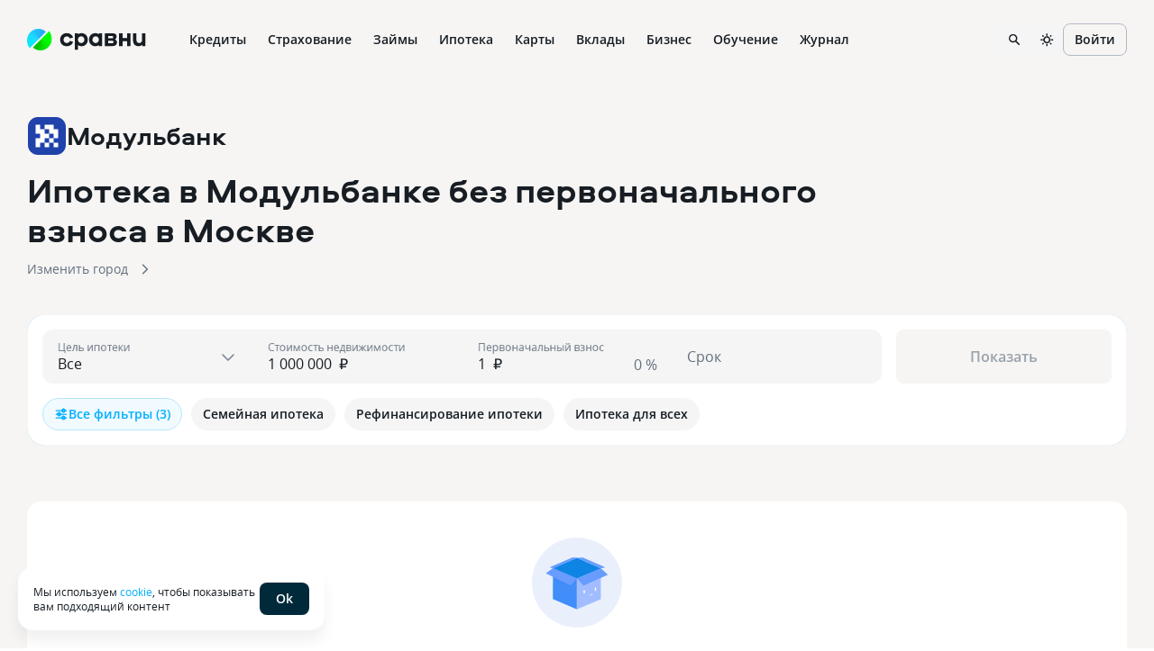

--- FILE ---
content_type: text/html
request_url: https://www.sravni.ru/bank/modulbank/ipoteka/bez-pervonachalnogo-vznosa/
body_size: 165420
content:
<!DOCTYPE html><html lang="ru" data-theme="lager" class="env-js-off"><head><meta charSet="utf-8"/><meta name="viewport" content="width=device-width, initial-scale=1, shrink-to-fit=no"/><meta http-equiv="X-UA-Compatible" content="IE=edge"/><meta name="mobile-web-app-capable" content="yes"/><link rel="preconnect" href="https://s91588.cdn.ngenix.net"/><link rel="dns-prefetch" href="https://s91588.cdn.ngenix.net"/><link rel="preconnect" href="https://www.googletagmanager.com"/><link rel="dns-prefetch" href="https://www.googletagmanager.com"/><link rel="preconnect" href="https://www.google-analytics.com"/><link rel="dns-prefetch" href="https://www.google-analytics.com"/><link rel="preconnect" href="https://mc.yandex.ru"/><link rel="dns-prefetch" href="https://mc.yandex.ru"/><link rel="preconnect" href="https://www.gstatic.com"/><link rel="dns-prefetch" href="https://www.gstatic.com"/><link rel="manifest" href="https://s91588.cdn.ngenix.net/shared/static/manifest.json"/><link rel="icon" href="https://s91588.cdn.ngenix.net/shared/static/favicon.ico"/><link rel="icon" href="https://s91588.cdn.ngenix.net/shared/static/favicon.png" type="image/png" sizes="32x32"/><link rel="icon" href="https://s91588.cdn.ngenix.net/shared/static/favicon.svg" type="image/svg+xml"/><link rel="apple-touch-icon" href="https://s91588.cdn.ngenix.net/shared/static/apple-touch-icon-57x57.png"/><link rel="apple-touch-icon" sizes="72x72" href="https://s91588.cdn.ngenix.net/shared/static/apple-touch-icon-72x72.png"/><link rel="apple-touch-icon" sizes="114x114" href="https://s91588.cdn.ngenix.net/shared/static/apple-touch-icon-114x114.png"/><link rel="icon" type="image/png" sizes="192x192" href="https://s91588.cdn.ngenix.net/shared/static/android-icon-192x192.png"/><link rel="preload" href="https://s91588.cdn.ngenix.net/shared/static/fonts/open-sans/opensans-light.woff2" as="font" type="font/woff2" crossorigin="anonymous" fetchpriority="hight"/><link rel="preload" href="https://s91588.cdn.ngenix.net/shared/static/fonts/open-sans/opensans-light.woff" as="font" type="font/woff" crossorigin="anonymous" fetchpriority="hight"/><link rel="preload" href="https://s91588.cdn.ngenix.net/shared/static/fonts/open-sans/opensans-regular.woff2" as="font" type="font/woff2" crossorigin="anonymous" fetchpriority="hight"/><link rel="preload" href="https://s91588.cdn.ngenix.net/shared/static/fonts/open-sans/opensans-regular.woff" as="font" type="font/woff" crossorigin="anonymous" fetchpriority="hight"/><link rel="preload" href="https://s91588.cdn.ngenix.net/shared/static/fonts/open-sans/opensans-semibold.woff2" as="font" type="font/woff2" crossorigin="anonymous" fetchpriority="hight"/><link rel="preload" href="https://s91588.cdn.ngenix.net/shared/static/fonts/open-sans/opensans-semibold.woff" as="font" type="font/woff" crossorigin="anonymous" fetchpriority="hight"/><link rel="preload" href="https://s91588.cdn.ngenix.net/shared/static/fonts/open-sans/opensans-bold.woff2" as="font" type="font/woff2" crossorigin="anonymous" fetchpriority="hight"/><link rel="preload" href="https://s91588.cdn.ngenix.net/shared/static/fonts/open-sans/opensans-bold.woff" as="font" type="font/woff" crossorigin="anonymous" fetchpriority="hight"/><link rel="preload" href="https://s91588.cdn.ngenix.net/shared/static/fonts/aeroport/Aeroport-bold.woff2" as="font" type="font/woff2" crossorigin="anonymous" fetchpriority="hight"/><link rel="preload" href="https://s91588.cdn.ngenix.net/shared/static/fonts/aeroport/Aeroport-bold.woff" as="font" type="font/woff" crossorigin="anonymous" fetchpriority="hight"/><script id="analytics-initialization">window['sravniDataLayer'] = window['sravniDataLayer'] || [];
window['dataLayer'] = window['dataLayer'] || [];
window['sravniDataLayer'].push({"isWebview":false});
window['sravniDataLayer'].push({"theme":"lager"});
window['sravniDataLayer'].push({"abTestingStatistics":"ead5b265-b40d-4916.1|833c0117-dcea-467d.0|1d302979-7638-4d10.1|43ffa1e3-0f7a-4bbd.0|7df73a34-b7b2-4d56.1|e562f136-9ae6-4b2f.0|ff88ac60-fb98-48bb.0|bdf77441-9ee9-4901.1|235c890a-f764-491a.1|b2b4759f-2b2c-4985.1|06ac6bd3-1949-4c9e.1|14482883-88d6-4191.3|8a2b442a-f52a-4e9c.1|e7d780a4-b203-4aa0.1|fb8da333-9867-4acc.3|b784653b-be81-414c.0|706388e1-c0a3-4113.1|80d63ec8-3930-4fdb.1|6703ca81-fd01-4c7f.0|c81f3def-aee4-44fb.0"});
window['sravniDataLayer'].push({"analyticsId":"5aiZzWV44Ei1G0WnEY9KCw"});
(function (w, d, s, l, i) { w[l].push({ 'gtm.start': new Date().getTime(), event: 'gtm.js' }); var f = d.getElementsByTagName(s)[0], j = d.createElement(s), dl = l !== 'dataLayer' ? '&l=' + l : ''; j.defer = true; j.src = 'https://www.googletagmanager.com/gtm.js?id=' + i + dl; f.parentNode.insertBefore(j, f);})(window,document,'script','dataLayer','GTM-PMDFG9');
(function (m, e, t, r, i, k, a) { m[i] = m[i] || function () { (m[i].a = m[i].a || []).push(arguments); }; m[i].l = 1 * new Date(); (k = e.createElement(t)), (a = e.getElementsByTagName(t)[0]), (k.async = 1), (k.src = r), a.parentNode.insertBefore(k, a);})(window, document, "script", "https://mc.yandex.ru/metrika/" + (typeof window !== 'undefined' && typeof window.navigator !== 'undefined' && window.navigator.userAgent.indexOf('TA/') !== -1 ? "tag_turboapp.js" : "tag.js") , "ym");(function (w, d, l, id, childIframe, defer, webvisor) { w.ym(id, 'init', { childIframe: childIframe, defer: defer, triggerEvent: true, clickmap: true, trackLinks: true, accurateTrackBounce: true, webvisor: webvisor, trackHash: true, ecommerce: l, });})(window,document,'sravniDataLayer', '159737', false, false, true);
(function (w, d, l, gl, yaid) { var googleDataLayer = w[gl]; function TagManager() { } TagManager.prototype.get = function (key) { var dataObject = w[l].reduce(function (acc, data) { return Object.assign(acc, data); }, {}); return dataObject[key]; }; TagManager.prototype.getIsEvent = function (element) { return Object.prototype.hasOwnProperty.call(element, 'event'); }; TagManager.prototype.getIsUserId = function (element) { return Object.prototype.hasOwnProperty.call(element, 'SravniUserId'); }; TagManager.prototype.emitYandexEvent = function (event) { var eventType = event.event; switch (eventType) { case 'pageViewGA': return this.emitYandexHitEvent(event); case 'mainEvent': case 'adEvent': return this.emitYandexReachGoalEvent(event); } }; TagManager.prototype.emitYandexUserId = function (element) { w.ym(yaid, 'setUserID', element.SravniUserId); }; TagManager.prototype.emitYandexHitEvent = function (event) { var path = event.path; var title = event.title; w.ym(yaid, 'hit', path, { title: title, referer: d.referrer || '', params: { theme: this.get('theme'), abTestingStatistics: this.get('abTestingStatistics'), analyticsId: this.get('analyticsId'), }, }); }; TagManager.prototype.emitYandexReachGoalEvent = function (event) { var createEventType = function (event) { var eventCategory = event.eventCategory || ''; var eventAction = event.eventAction || ''; var eventType = `${eventCategory}_${eventAction}`.replace(/[\s\|]/g, '_'); var adaptEventType = function (eventType) { var templates = [ 'Кредитные_карты_Платный_клик', 'Микрокредиты_Платный_клик', 'РКО_Платный_клик', 'Ипотека_Платный_клик', 'Вклады_Платный_клик', 'Дебетовые_карты_Платный_клик', 'Кредиты_Платный_клик', ]; var newEventType = templates.find(function (template) { return eventType.indexOf(template) === 0; }); return newEventType || eventType; }; return adaptEventType(eventType); }; var goalEventType = createEventType(event); var eventCategory = event.eventCategory || ''; var eventAction = event.eventAction || ''; var eventLabel = event.eventLabel; var eventValue = event.eventValue; var pagePath = event.path || w.location.pathname || ''; var theme = this.get('theme'); var abTestingStatistics = this.get('abTestingStatistics'); var analyticsId = this.get('analyticsId'); var goalParams = { eventCategory: eventCategory, eventAction: eventAction, eventLabel: eventLabel, eventPagePath: pagePath, eventCategoryAction: goalEventType, theme: theme, abTestingStatistics: abTestingStatistics, analyticsId: analyticsId, }; if (eventValue) { goalParams.eventValue = eventValue; goalParams.order_price = eventValue; goalParams.currency = 'RUB'; } w.ym(yaid, 'reachGoal', goalEventType, goalParams); }; TagManager.prototype.convertToGoogleMetrics = function (data) { googleDataLayer.push.apply(googleDataLayer, data); }; TagManager.prototype.convertToYandexMetrics = function (data) { for (var index = 0; index < data.length; index++) { var element = data[index]; var isEvent = this.getIsEvent(element); var isUserId = this.getIsUserId(element); if (isEvent) this.emitYandexEvent(element); if (isUserId) this.emitYandexUserId(element); } }; TagManager.prototype.convertToMetrics = function (data) { this.convertToGoogleMetrics(data); this.convertToYandexMetrics(data); }; w.sravni_tag_manager = new TagManager();})(window, document, 'sravniDataLayer', 'dataLayer', '159737');(function (w, _d, l) { var a = w[l]; if (typeof a !== 'undefined' && a.push.toString().indexOf('[native code]') === -1) return; if (typeof w.sravni_tag_manager === 'undefined') return; if (typeof a.push === 'function') { w.sravni_tag_manager.convertToMetrics(a); var b = a.push; a.push = function () { var a = b.apply(this, arguments); w.sravni_tag_manager.convertToMetrics([].slice.call(arguments, 0)); return a; }; }})(window, document, 'sravniDataLayer');
(function (w, d, l, c) { var m = d.cookie.match(RegExp('(?:^|;\\s*)' + c + '=([^;]*)')); var cookieValue = m ? m[1] : undefined; if (typeof cookieValue !== 'undefined') { w[l].push({ anonymousId: cookieValue }); return; }})(window,document,'sravniDataLayer','.ASPXANONYMOUS');
(function (w, d, l, c, ga) { var m = d.cookie.match(RegExp('(?:^|;\\s*)' + c + '=([^;]*)')); var cookieValue = m ? m[1] : undefined; if (typeof cookieValue !== 'undefined') { var idFromCookie = cookieValue.split('.').slice(-2).join('.'); if (typeof idFromCookie !== 'undefined') { w[l].push({ GoogleClientID: idFromCookie }); } return; } if (typeof w[ga] !== 'undefined' && typeof w[ga].getAll === 'function') { var tracker = w[ga].getAll()[0]; var idFromMemory = tracker.get('clientId'); if (typeof idFromMemory !== 'undefined') { w[l].push({ GoogleClientID: idFromMemory }); } return; }})(window,document,'sravniDataLayer','_ga', 'ga');
(function (w, _d, l, yaid) { var dataObject = w[l].reduce(function (acc, data) { return Object.assign(acc, data); }, {}); w.ym(yaid, 'userParams', { analyticsId: dataObject['analyticsId'], GoogleClientID: dataObject['GoogleClientID'], UserID: dataObject['SravniUserId'], anonymousId: dataObject['anonymousId'], });})(window,document,'sravniDataLayer','159737');(function (w, _d, l, yaid) { var dataObject = w[l].reduce(function (acc, data) { return Object.assign(acc, data); }, {}); w.ym(yaid, 'params', { theme: dataObject['theme'], UserID: dataObject['SravniUserId'], analyticsId: dataObject['analyticsId'], anonymousId: dataObject['anonymousId'], abTestingStatistics: dataObject['abTestingStatistics'], });})(window,document,'sravniDataLayer','159737')</script><title>Ипотека Модульбанка без первоначального взноса 2026 — условия, калькулятор ипотечного кредита</title><meta name="robots" content="index, follow"/><meta name="description" content="Выгодная ипотека в Модульбанке без первоначального взноса в 2026 году на Сравни. На выбор {количество.предложений} с процентными ставками от % до %. Срок кредитования до  дней на сумму до !"/><link rel="canonical" href="https://www.sravni.ru/bank/modulbank/ipoteka/bez-pervonachalnogo-vznosa/"/><meta property="og:type" content="website"/><meta property="og:description" content=""/><meta property="og:title" content=""/><meta property="og:image" content="https://f.sravni.ru/f/_/logo_200x200.jpg"/><meta property="og:image:width" content="200"/><meta property="og:image:height" content="200"/><script type="application/ld+json">[{"@context":"http://schema.org","@type":"WebPage","name":"Ипотека в Модульбанке без первоначального взноса","author":{"@type":"Organization","name":"Сравни.ру","url":"https://www.sravni.ru/","logo":"https://www.sravni.ru/f/_/newdesign/img/logo2.svg"},"breadcrumb":{"@type":"BreadcrumbList","numberOfItems":4,"itemListElement":[{"@type":"ListItem","position":1,"name":"Банки","item":"https://www.sravni.ru/banki/"},{"@type":"ListItem","position":2,"name":"Модульбанк","item":"https://www.sravni.ru/bank/modulbank/"},{"@type":"ListItem","position":3,"name":"Ипотека","item":"https://www.sravni.ru/bank/modulbank/ipoteka/"},{"@type":"ListItem","position":4,"name":"Без первоначального взноса","item":"https://www.sravni.ru/bank/modulbank/ipoteka/bez-pervonachalnogo-vznosa/"}]}}]</script><meta name="next-head-count" content="44"/><script type="text/javascript">
        document.documentElement.classList.remove('env-js-off');
        document.documentElement.classList.add('env-js-on');
      </script><link rel="preload" href="https://s91588.cdn.ngenix.net/mortgage-frontend/_next/static/css/98fe5ff329b5e5e6.css" as="style" crossorigin="anonymous"/><link rel="stylesheet" href="https://s91588.cdn.ngenix.net/mortgage-frontend/_next/static/css/98fe5ff329b5e5e6.css" crossorigin="anonymous" data-n-g=""/><link rel="preload" href="https://s91588.cdn.ngenix.net/mortgage-frontend/_next/static/css/0c75e9c96c4b7c15.css" as="style" crossorigin="anonymous"/><link rel="stylesheet" href="https://s91588.cdn.ngenix.net/mortgage-frontend/_next/static/css/0c75e9c96c4b7c15.css" crossorigin="anonymous" data-n-g=""/><link rel="preload" href="https://s91588.cdn.ngenix.net/mortgage-frontend/_next/static/css/efaff630db263517.css" as="style" crossorigin="anonymous"/><link rel="stylesheet" href="https://s91588.cdn.ngenix.net/mortgage-frontend/_next/static/css/efaff630db263517.css" crossorigin="anonymous" data-n-p=""/><link rel="preload" href="https://s91588.cdn.ngenix.net/mortgage-frontend/_next/static/css/d72aa009528aaeb7.css" as="style" crossorigin="anonymous"/><link rel="stylesheet" href="https://s91588.cdn.ngenix.net/mortgage-frontend/_next/static/css/d72aa009528aaeb7.css" crossorigin="anonymous" data-n-p=""/><link rel="preload" href="https://s91588.cdn.ngenix.net/mortgage-frontend/_next/static/css/481d20f6d88bb0e9.css" as="style" crossorigin="anonymous"/><link rel="stylesheet" href="https://s91588.cdn.ngenix.net/mortgage-frontend/_next/static/css/481d20f6d88bb0e9.css" crossorigin="anonymous" data-n-p=""/><noscript data-n-css=""></noscript><script defer="" crossorigin="anonymous" nomodule="" src="https://s91588.cdn.ngenix.net/mortgage-frontend/_next/static/chunks/polyfills-c67a75d1b6f99dc8.js"></script><script src="https://s91588.cdn.ngenix.net/mortgage-frontend/_next/static/chunks/webpack-574f1b9613cba5be.js" defer="" crossorigin="anonymous"></script><script src="https://s91588.cdn.ngenix.net/mortgage-frontend/_next/static/chunks/framework-bb5c596eafb42b22.js" defer="" crossorigin="anonymous"></script><script src="https://s91588.cdn.ngenix.net/mortgage-frontend/_next/static/chunks/main-2a0d669645f56248.js" defer="" crossorigin="anonymous"></script><script src="https://s91588.cdn.ngenix.net/mortgage-frontend/_next/static/chunks/vendors.sravni.design.system-ba1cfaaa0f75a67f.js" defer="" crossorigin="anonymous"></script><script src="https://s91588.cdn.ngenix.net/mortgage-frontend/_next/static/chunks/pages/_app-1e428d8a1112a0f4.js" defer="" crossorigin="anonymous"></script><script src="https://s91588.cdn.ngenix.net/mortgage-frontend/_next/static/chunks/29107295-1494f237b9e407ad.js" defer="" crossorigin="anonymous"></script><script src="https://s91588.cdn.ngenix.net/mortgage-frontend/_next/static/chunks/938-136a46af5ebc7062.js" defer="" crossorigin="anonymous"></script><script src="https://s91588.cdn.ngenix.net/mortgage-frontend/_next/static/chunks/354-e6e4055eed8bb543.js" defer="" crossorigin="anonymous"></script><script src="https://s91588.cdn.ngenix.net/mortgage-frontend/_next/static/chunks/346-453c98b3a21ac59d.js" defer="" crossorigin="anonymous"></script><script src="https://s91588.cdn.ngenix.net/mortgage-frontend/_next/static/chunks/314-81057bf2a42ff01c.js" defer="" crossorigin="anonymous"></script><script src="https://s91588.cdn.ngenix.net/mortgage-frontend/_next/static/chunks/333-013ed0977cd0a4a9.js" defer="" crossorigin="anonymous"></script><script src="https://s91588.cdn.ngenix.net/mortgage-frontend/_next/static/chunks/942-6ace13e1337f9270.js" defer="" crossorigin="anonymous"></script><script src="https://s91588.cdn.ngenix.net/mortgage-frontend/_next/static/chunks/638-a545c4ed709eb90f.js" defer="" crossorigin="anonymous"></script><script src="https://s91588.cdn.ngenix.net/mortgage-frontend/_next/static/chunks/433-f3e43e67ac606b6e.js" defer="" crossorigin="anonymous"></script><script src="https://s91588.cdn.ngenix.net/mortgage-frontend/_next/static/chunks/546-8782dc55180e99e4.js" defer="" crossorigin="anonymous"></script><script src="https://s91588.cdn.ngenix.net/mortgage-frontend/_next/static/chunks/138-e1469a34dca63e00.js" defer="" crossorigin="anonymous"></script><script src="https://s91588.cdn.ngenix.net/mortgage-frontend/_next/static/chunks/623-12fe137f7fb80aeb.js" defer="" crossorigin="anonymous"></script><script src="https://s91588.cdn.ngenix.net/mortgage-frontend/_next/static/chunks/973-2a7fe187eb5fda78.js" defer="" crossorigin="anonymous"></script><script src="https://s91588.cdn.ngenix.net/mortgage-frontend/_next/static/chunks/450-45a0f94b6e210e37.js" defer="" crossorigin="anonymous"></script><script src="https://s91588.cdn.ngenix.net/mortgage-frontend/_next/static/chunks/959-356aefb3c15771ce.js" defer="" crossorigin="anonymous"></script><script src="https://s91588.cdn.ngenix.net/mortgage-frontend/_next/static/chunks/144-ca7020780831e565.js" defer="" crossorigin="anonymous"></script><script src="https://s91588.cdn.ngenix.net/mortgage-frontend/_next/static/chunks/pages/organization-b8cbd5f064a93d85.js" defer="" crossorigin="anonymous"></script><script src="https://s91588.cdn.ngenix.net/mortgage-frontend/_next/static/Zp-n8jN8C45eIQVgtxcRA/_buildManifest.js" defer="" crossorigin="anonymous"></script><script src="https://s91588.cdn.ngenix.net/mortgage-frontend/_next/static/Zp-n8jN8C45eIQVgtxcRA/_ssgManifest.js" defer="" crossorigin="anonymous"></script></head><body><div id="__next" data-reactroot=""><div data-qa="Space" class="_10cf6rv _1sw1upg" style="column-gap:8px;row-gap:8px"></div><div class="_1ncc7qy"></div><noscript>В вашем браузере отключено выполнение JavaScript. Возможно неоптимальное отображение ряда элементов сайта и недоступность удобного функционала.</noscript><header data-qa="Header" class="_tz6vj8"><div data-qa="Layout" class="_12oofb1 _1pt5x8j"><div data-qa="Space" class="leftBlock _10cf6rv _1sw1upg _1d6xnj"><a data-element="logo-link" href="/" class="_s90m3y"><div data-qa="Logo" class="_178swcu _1kze2nx _188bqyv _10cf6rv _1sw1upg" style="column-gap:8px;row-gap:8px"><img src="https://s91588.cdn.ngenix.net/shared/static/images/design-system/sravni-logo-sign.png" alt="logo"/><div class="_u8movk"><svg xmlns="http://www.w3.org/2000/svg" viewBox="0 0 98 20"><path d="M55.1901 12.0798V9.28988H59.6148C60.5695 9.28988 61.1738 9.84218 61.1738 10.6722C61.1738 11.5022 60.5458 12.0798 59.6148 12.0798H55.1901ZM59.3386 3.85998C60.2933 3.85998 60.8724 4.38861 60.8724 5.14289C60.8724 5.94767 60.2949 6.49997 59.3386 6.49997H55.1901V3.85998H59.3386ZM62.9333 7.78131V7.62982C64.1405 6.85029 64.6928 5.81985 64.6928 4.41228C64.6928 2.17467 63.2095 0.86809 60.6452 0.86809H51.3697V15.2468H60.4953C63.2852 15.2468 65.0699 13.6373 65.0699 11.0983C65.0699 9.49028 64.4671 8.61134 62.9333 7.78131ZM28.1858 8.08271C28.1858 10.2193 26.6014 11.8541 24.5406 11.8541C22.4545 11.8541 20.8702 10.1199 20.8702 7.98329C20.8702 5.84668 22.4545 4.21187 24.5406 4.21187C26.603 4.21187 28.1858 5.84668 28.1858 8.08271ZM17.277 19.3954H20.998V14.1422C21.9274 14.9218 23.2103 15.4993 24.9698 15.4993C29.0426 15.4993 32.0582 12.1808 32.0582 7.95804C32.0582 3.73532 29.041 0.617188 24.9698 0.617188C23.2103 0.617188 21.9274 1.16949 20.998 1.94902V0.767097H17.277V19.3954ZM37.275 8.08271C37.275 5.8451 38.8593 4.21187 40.9202 4.21187C43.0063 4.21187 44.5906 5.84668 44.5906 7.98329C44.5906 10.1199 43.0063 11.8541 40.9202 11.8541C38.8593 11.8541 37.275 10.2193 37.275 8.08271ZM48.1853 15.2484V0.768675H44.4644V2.10051C43.5334 1.19631 42.252 0.617188 40.4926 0.617188C36.4198 0.617188 33.4042 3.73374 33.4042 7.95804C33.4042 12.1808 36.4213 15.4993 40.4926 15.4993C42.252 15.4993 43.535 14.8713 44.4644 13.8661V15.2484H48.1853ZM89.4879 15.3983C91.3484 15.3983 92.7307 14.7703 93.586 13.6893V15.2484H97.3321V0.86809H93.5118V8.30836C93.5118 10.4702 92.18 11.8273 90.269 11.8273C88.2823 11.8273 87.0767 10.4702 87.0767 8.30836V0.86809H83.2564V8.53559C83.2532 12.8593 85.4908 15.3983 89.4879 15.3983ZM67.4496 15.2484H71.3709V9.84376H76.4489V15.2484H80.3702V0.86809H76.4489V6.09758H71.3709V0.86809H67.4496V15.2484ZM8.20986 15.4993C11.7793 15.4993 14.4698 13.5631 15.3992 10.3708L11.6041 9.41612C11.1513 10.8489 9.81942 11.8289 8.2856 11.8289C6.14899 11.8289 4.56468 10.2193 4.56468 8.05746C4.56468 5.8956 6.14899 4.28604 8.2856 4.28604C9.79417 4.28604 11.1008 5.24073 11.5536 6.62463L15.374 5.66994C14.4445 2.57706 11.6783 0.617188 8.20986 0.617188C3.8104 0.617188 0.693848 3.70849 0.693848 8.05746C0.693848 12.4317 3.78515 15.4993 8.20986 15.4993Z" fill="currentColor"></path></svg></div></div></a><div class="_1f9omjm _ngfwpl"><div class="_1367ige _o1z579"><a data-label="Кредиты" href="https://www.sravni.ru/kredity/onlajn-zayavka-na-kredit/" class="_160ilkt _i91ye _1755osk"><div class="_1f90nza _1w66l1f">Кредиты</div></a><div class="_n5m3fv _9n2b14"><div data-qa="Layout" class="_1pt5x8j"><div data-qa="Row" class="_1ox2ygi _tx0az3 _lpugrt _1sqrcjg" style="margin-left:-10px;margin-right:-10px"><div data-qa="Col" class="_uouowd _11kxca4 _13wvwkk" style="padding-left:10px;padding-right:10px"><a data-label="Подбор кредита" href="https://www.sravni.ru/kredity/onlajn/" size="16" class="_fpk997 _ox2qah _i91ye _1755osk"><span data-qa="Icon" class="_jxh95u _mlr4fp _9e8ih0 _j81l8g _1ommcb5 shape-round _1e205ln"><img src="https://s91588.cdn.ngenix.net/shared/icons/Wallet.svg" alt="" class="_3dcboo"/></span>Подбор кредита</a><a data-label="Кредит" href="https://www.sravni.ru/kredity/" size="16" class="_fpk997 _ox2qah _i91ye _1755osk"><span data-qa="Icon" class="_jxh95u _mlr4fp _9e8ih0 _j81l8g _1ommcb5 shape-round _1e205ln"><img src="https://s91588.cdn.ngenix.net/shared/icons/MyCredits.svg" alt="" class="_3dcboo"/></span>Кредит</a><a data-label="Кредитный рейтинг" href="https://www.sravni.ru/kredity/scoring/" size="16" class="_fpk997 _ox2qah _i91ye _1755osk"><span data-qa="Icon" class="_jxh95u _mlr4fp _9e8ih0 _j81l8g _1ommcb5 shape-round _1e205ln"><img src="https://s91588.cdn.ngenix.net/shared/icons/Scoring.svg" alt="" class="_3dcboo"/></span>Кредитный рейтинг</a><a data-label="Кредитный калькулятор" href="https://www.sravni.ru/kredity/kalkuljator/" size="16" class="_fpk997 _ox2qah _i91ye _1755osk"><span data-qa="Icon" class="_jxh95u _mlr4fp _9e8ih0 _j81l8g _1ommcb5 shape-round _1e205ln"><img src="https://s91588.cdn.ngenix.net/shared/icons/LoanCalc.svg" alt="" class="_3dcboo"/></span>Кредитный калькулятор</a><a data-label="Рефинансирование кредита" href="https://www.sravni.ru/kredity/refinansirovanie/" size="16" class="_fpk997 _ox2qah _i91ye _1755osk"><span data-qa="Icon" class="_jxh95u _mlr4fp _9e8ih0 _j81l8g _1ommcb5 shape-round _1e205ln"><img src="https://s91588.cdn.ngenix.net/shared/icons/Exchange.svg" alt="" class="_3dcboo"/></span>Рефинансирование кредита</a><a data-label="Кредит наличными" href="https://www.sravni.ru/kredity/nalichnymi/" size="16" class="_fpk997 _ox2qah _i91ye _1755osk"><span data-qa="Icon" class="_jxh95u _mlr4fp _9e8ih0 _j81l8g _1ommcb5 shape-round _1e205ln"><img src="https://s91588.cdn.ngenix.net/shared/icons/MoneyCoins.svg" alt="" class="_3dcboo"/></span>Кредит наличными</a></div><div data-qa="Col" class="_uouowd _11kxca4 _13wvwkk" style="padding-left:10px;padding-right:10px"><a data-label="Кредит онлайн на карту" href="https://www.sravni.ru/kredity/na-kartu-bez-poseshhenija-banka/" size="16" class="_fpk997 _ox2qah _i91ye _1755osk"><span data-qa="Icon" class="_jxh95u _mlr4fp _9e8ih0 _j81l8g _1ommcb5 shape-round _1e205ln"><img src="https://s91588.cdn.ngenix.net/shared/icons/PhoneDownload.svg" alt="" class="_3dcboo"/></span>Кредит онлайн на карту</a><a data-label="Кредит с плохой КИ" href="https://www.sravni.ru/kredity/s-plohoy-istoriey/" size="16" class="_fpk997 _ox2qah _i91ye _1755osk"><span data-qa="Icon" class="_jxh95u _mlr4fp _9e8ih0 _j81l8g _1ommcb5 shape-round _1e205ln"><img src="https://s91588.cdn.ngenix.net/shared/icons/ChartDown.svg" alt="" class="_3dcboo"/></span>Кредит с плохой КИ</a><a data-label="Ставки по кредитам" href="https://www.sravni.ru/kredity/stavki-po-bankam/" size="16" class="_fpk997 _ox2qah _i91ye _1755osk"><span data-qa="Icon" class="_jxh95u _mlr4fp _9e8ih0 _j81l8g _1ommcb5 shape-round _1e205ln"><img src="https://s91588.cdn.ngenix.net/shared/icons/LoanDocument.svg" alt="" class="_3dcboo"/></span>Ставки по кредитам</a><a data-label="Кредит под залог недвижимости" href="https://www.sravni.ru/kredity/pod-zalog-nedvizhimosti/" size="16" class="_fpk997 _ox2qah _i91ye _1755osk"><span data-qa="Icon" class="_jxh95u _mlr4fp _9e8ih0 _j81l8g _1ommcb5 shape-round _1e205ln"><img src="https://s91588.cdn.ngenix.net/shared/icons/InterfaceHome.svg" alt="" class="_3dcboo"/></span>Кредит под залог недвижимости</a><a data-label="Автокредиты" href="https://www.sravni.ru/avtokredity/" size="16" class="_fpk997 _ox2qah _i91ye _1755osk"><span data-qa="Icon" class="_jxh95u _mlr4fp _9e8ih0 _j81l8g _1ommcb5 shape-round _1e205ln"><img src="https://s91588.cdn.ngenix.net/shared/icons/Car.svg" alt="" class="_3dcboo"/></span>Автокредиты</a></div><div data-qa="Col" class="_uouowd _11kxca4 _13wvwkk" style="padding-left:10px;padding-right:10px"><a data-label="Рейтинг банков" href="https://www.sravni.ru/banki/rating/klientskij/" style="color:var(--color-D40)" size="16" class="_fpk997 _ox2qah _i91ye _1755osk">Рейтинг банков</a><a data-label="Список банков" href="https://www.sravni.ru/banki/ " style="color:var(--color-D40)" size="16" class="_fpk997 _ox2qah _i91ye _1755osk">Список банков</a><a data-label="Отзывы о кредитах" href="https://www.sravni.ru/kredity/otzyvy/" style="color:var(--color-D40)" size="16" class="_fpk997 _ox2qah _i91ye _1755osk">Отзывы о кредитах</a></div></div></div></div></div><div class="_1367ige _o1z579"><a data-label="Страхование" href="https://www.sravni.ru/strahovanie/" class="_160ilkt _i91ye _1755osk"><div class="_1f90nza _1w66l1f">Страхование</div></a><div class="_n5m3fv _9n2b14"><div data-qa="Layout" class="_1pt5x8j"><div data-qa="Row" class="_1ox2ygi _tx0az3 _lpugrt _1sqrcjg" style="margin-left:-10px;margin-right:-10px"><div data-qa="Col" class="_uouowd _11kxca4 _13wvwkk" style="padding-left:10px;padding-right:10px"><a data-label="ОСАГО" href="https://www.sravni.ru/osago/" size="16" class="_fpk997 _ox2qah _i91ye _1755osk"><span data-qa="Icon" class="_jxh95u _mlr4fp _9e8ih0 _j81l8g _1ommcb5 shape-round _1e205ln"><img src="https://s91588.cdn.ngenix.net/shared/icons/Car.svg" alt="" class="_3dcboo"/></span>ОСАГО</a><a data-label="Каско" href="https://www.sravni.ru/kasko/" size="16" class="_fpk997 _ox2qah _i91ye _1755osk"><span data-qa="Icon" class="_jxh95u _mlr4fp _9e8ih0 _j81l8g _1ommcb5 shape-round _1e205ln"><img src="https://s91588.cdn.ngenix.net/shared/icons/Car.svg" alt="" class="_3dcboo"/></span>Каско</a><a data-label="Страхование ипотеки" href="https://www.sravni.ru/strahovanie-ipoteki/" size="16" class="_fpk997 _ox2qah _i91ye _1755osk"><span data-qa="Icon" class="_jxh95u _mlr4fp _9e8ih0 _j81l8g _1ommcb5 shape-round _1e205ln"><img src="https://s91588.cdn.ngenix.net/shared/icons/HouseSafety.svg" alt="" class="_3dcboo"/></span>Страхование ипотеки</a><a data-label="Страхование путешественников" href="https://www.sravni.ru/vzr/" size="16" class="_fpk997 _ox2qah _i91ye _1755osk"><span data-qa="Icon" class="_jxh95u _mlr4fp _9e8ih0 _j81l8g _1ommcb5 shape-round _1e205ln"><img src="https://s91588.cdn.ngenix.net/shared/icons/Plane.svg" alt="" class="_3dcboo"/></span>Страхование путешественников</a><a data-label="Страхование квартиры от залива и других рисков" href="https://www.sravni.ru/strahovanie-nedvizhimosti/" size="16" class="_fpk997 _ox2qah _i91ye _1755osk"><span data-qa="Icon" class="_jxh95u _mlr4fp _9e8ih0 _j81l8g _1ommcb5 shape-round _1e205ln"><img src="https://s91588.cdn.ngenix.net/shared/icons/ShieldSafety.svg" alt="" class="_3dcboo"/></span>Страхование квартиры от залива и других рисков</a></div><div data-qa="Col" class="_uouowd _11kxca4 _13wvwkk" style="padding-left:10px;padding-right:10px"><a data-label="Страхование спортсменов" href="https://www.sravni.ru/strahovanie-ns/sportivnaya/" size="16" class="_fpk997 _ox2qah _i91ye _1755osk"><span data-qa="Icon" class="_jxh95u _mlr4fp _9e8ih0 _j81l8g _1ommcb5 shape-round _1e205ln"><img src="https://s91588.cdn.ngenix.net/shared/icons/PrizeCup.svg" alt="" class="_3dcboo"/></span>Страхование спортсменов</a><a data-label="Добровольное медицинское страхование" href="https://www.sravni.ru/dms/" size="16" class="_fpk997 _ox2qah _i91ye _1755osk"><span data-qa="Icon" class="_jxh95u _mlr4fp _9e8ih0 _j81l8g _1ommcb5 shape-round _1e205ln"><img src="https://s91588.cdn.ngenix.net/shared/icons/Stethoscope.svg" alt="" class="_3dcboo"/></span>Добровольное медицинское страхование</a><a data-label="От критических заболеваний" href="https://www.sravni.ru/strahovka-kriticheskie-bolezni/" size="16" class="_fpk997 _ox2qah _i91ye _1755osk"><span data-qa="Icon" class="_jxh95u _mlr4fp _9e8ih0 _j81l8g _1ommcb5 shape-round _1e205ln"><img src="https://s91588.cdn.ngenix.net/shared/icons/Lungs.svg" alt="" class="_3dcboo"/></span>От критических заболеваний</a><a data-label="Страхование от укуса клеща" href="https://www.sravni.ru/strahovka-ot-klescha/" size="16" class="_fpk997 _ox2qah _i91ye _1755osk"><span data-qa="Icon" class="_jxh95u _mlr4fp _9e8ih0 _j81l8g _1ommcb5 shape-round _1e205ln"><img src="https://s91588.cdn.ngenix.net/shared/icons/Bug.svg" alt="" class="_3dcboo"/></span>Страхование от укуса клеща</a><a data-label="Страхование дома и дачи" href="https://www.sravni.ru/strahovanie-domov/" size="16" class="_fpk997 _ox2qah _i91ye _1755osk"><span data-qa="Icon" class="_jxh95u _mlr4fp _9e8ih0 _j81l8g _1ommcb5 shape-round _1e205ln"><img src="https://s91588.cdn.ngenix.net/shared/icons/InsuranceHouse.svg" alt="" class="_3dcboo"/></span>Страхование дома и дачи</a><a data-label="Страхование животных" href="https://www.sravni.ru/strahovanie-zhivotnih/" size="16" class="_fpk997 _ox2qah _i91ye _1755osk"><span data-qa="Icon" class="_jxh95u _mlr4fp _9e8ih0 _j81l8g _1ommcb5 shape-round _1e205ln"><img src="https://s91588.cdn.ngenix.net/shared/icons/AnimalInsurance.svg" alt="" class="_3dcboo"/></span>Страхование животных</a></div><div data-qa="Col" class="_uouowd _11kxca4 _13wvwkk" style="padding-left:10px;padding-right:10px"><a data-label="Проверка КБМ" href="https://www.sravni.ru/osago/proverka-kbm/" style="color:var(--color-D40)" size="16" class="_fpk997 _ox2qah _i91ye _1755osk">Проверка КБМ</a><a data-label="Рейтинг страховых компаний" href="https://www.sravni.ru/strakhovye-kompanii/rating/klientskij/" style="color:var(--color-D40)" size="16" class="_fpk997 _ox2qah _i91ye _1755osk">Рейтинг страховых компаний</a><a data-label="Список страховых компаний" href="https://www.sravni.ru/strakhovye-kompanii/ " style="color:var(--color-D40)" size="16" class="_fpk997 _ox2qah _i91ye _1755osk">Список страховых компаний</a><a data-label="Отзывы о страховых компаниях" href="https://www.sravni.ru/strakhovye-kompanii/otzyvy/" style="color:var(--color-D40)" size="16" class="_fpk997 _ox2qah _i91ye _1755osk">Отзывы о страховых компаниях</a><a data-label="Статьи о страховании" href="https://www.sravni.ru/novosti/rubrika/strahovki/" style="color:var(--color-D40)" size="16" class="_fpk997 _ox2qah _i91ye _1755osk">Статьи о страховании</a></div></div></div></div></div><div class="_1367ige _o1z579"><a data-label="Займы" href="https://www.sravni.ru/zaimy/" class="_160ilkt _i91ye _1755osk"><div class="_1f90nza _1w66l1f">Займы</div></a><div class="_n5m3fv _9n2b14"><div data-qa="Layout" class="_1pt5x8j"><div data-qa="Row" class="_1ox2ygi _tx0az3 _lpugrt _1sqrcjg" style="margin-left:-10px;margin-right:-10px"><div data-qa="Col" class="_uouowd _11kxca4 _13wvwkk" style="padding-left:10px;padding-right:10px"><a data-label="Взять онлайн займ на Сравни" href="https://www.sravni.ru/zaimy/full-deal-offer/?customIcon=1" size="16" class="_fpk997 _ox2qah _i91ye _1755osk"><span data-qa="Icon" class="_jxh95u _mlr4fp _9e8ih0 _j81l8g _1ommcb5 shape-round _1e205ln" style="padding:6px 4px;max-width:100%"><img src="https://s91588.cdn.ngenix.net/shared/static/images/design-system/sravni-logo-sign.png" alt="" class="_3dcboo _loei5o"/></span>Взять онлайн займ на Сравни</a><a data-label="Займы онлайн" href="https://www.sravni.ru/zaimy/onlain/" size="16" class="_fpk997 _ox2qah _i91ye _1755osk"><span data-qa="Icon" class="_jxh95u _mlr4fp _9e8ih0 _j81l8g _1ommcb5 shape-round _1e205ln"><img src="https://s91588.cdn.ngenix.net/shared/icons/PhoneDownload.svg" alt="" class="_3dcboo"/></span>Займы онлайн</a><a data-label="Займы на карту" href="https://www.sravni.ru/zaimy/na-kartu/" size="16" class="_fpk997 _ox2qah _i91ye _1755osk"><span data-qa="Icon" class="_jxh95u _mlr4fp _9e8ih0 _j81l8g _1ommcb5 shape-round _1e205ln"><img src="https://s91588.cdn.ngenix.net/shared/icons/CreditCard.svg" alt="" class="_3dcboo"/></span>Займы на карту</a><a data-label="Займы без отказа" href=" https://www.sravni.ru/zaimy/bez-otkaza/" size="16" class="_fpk997 _ox2qah _i91ye _1755osk"><span data-qa="Icon" class="_jxh95u _mlr4fp _9e8ih0 _j81l8g _1ommcb5 shape-round _1e205ln"><img src="https://s91588.cdn.ngenix.net/shared/icons/ThumbUp.svg" alt="" class="_3dcboo"/></span>Займы без отказа</a><a data-label="Займы с плохой КИ" href="https://www.sravni.ru/zaimy/s-plokhoj-kreditnoj-istoriej/" size="16" class="_fpk997 _ox2qah _i91ye _1755osk"><span data-qa="Icon" class="_jxh95u _mlr4fp _9e8ih0 _j81l8g _1ommcb5 shape-round _1e205ln"><img src="https://s91588.cdn.ngenix.net/shared/icons/ChartDown.svg" alt="" class="_3dcboo"/></span>Займы с плохой КИ</a><a data-label="Займы без процентов" href="https://www.sravni.ru/zaimy/bez-protsentov/" size="16" class="_fpk997 _ox2qah _i91ye _1755osk"><span data-qa="Icon" class="_jxh95u _mlr4fp _9e8ih0 _j81l8g _1ommcb5 shape-round _1e205ln"><img src="https://s91588.cdn.ngenix.net/shared/icons/Percent.svg" alt="" class="_3dcboo"/></span>Займы без процентов</a></div><div data-qa="Col" class="_uouowd _11kxca4 _13wvwkk" style="padding-left:10px;padding-right:10px"><a data-label="Лучшие займы" href="https://www.sravni.ru/zaimy/top/" size="16" class="_fpk997 _ox2qah _i91ye _1755osk"><span data-qa="Icon" class="_jxh95u _mlr4fp _9e8ih0 _j81l8g _1ommcb5 shape-round _1e205ln"><img src="https://s91588.cdn.ngenix.net/shared/icons/Fire.svg" alt="" class="_3dcboo"/></span>Лучшие займы</a><a data-label="Займы под залог ПТС" href="https://www.sravni.ru/zaimy/pod-pts/" size="16" class="_fpk997 _ox2qah _i91ye _1755osk"><span data-qa="Icon" class="_jxh95u _mlr4fp _9e8ih0 _j81l8g _1ommcb5 shape-round _1e205ln"><img src="https://s91588.cdn.ngenix.net/shared/icons/Car.svg" alt="" class="_3dcboo"/></span>Займы под залог ПТС</a><a data-label="Займы через Госуслуги" href="https://www.sravni.ru/zaimy/cherez-gosuslugi/" size="16" class="_fpk997 _ox2qah _i91ye _1755osk"><span data-qa="Icon" class="_jxh95u _mlr4fp _9e8ih0 _j81l8g _1ommcb5 shape-round _1e205ln"><img src="https://s91588.cdn.ngenix.net/shared/icons/Fingerprint.svg" alt="" class="_3dcboo"/></span>Займы через Госуслуги</a><a data-label="Займы до зарплаты" href="https://www.sravni.ru/zaimy/na-kartu-do-zarplaty/" size="16" class="_fpk997 _ox2qah _i91ye _1755osk"><span data-qa="Icon" class="_jxh95u _mlr4fp _9e8ih0 _j81l8g _1ommcb5 shape-round _1e205ln"><img src="https://s91588.cdn.ngenix.net/shared/icons/MyCredits.svg" alt="" class="_3dcboo"/></span>Займы до зарплаты</a><a data-label="Долгосрочные займы" href="https://www.sravni.ru/zaimy/dolgosrochnye/" size="16" class="_fpk997 _ox2qah _i91ye _1755osk"><span data-qa="Icon" class="_jxh95u _mlr4fp _9e8ih0 _j81l8g _1ommcb5 shape-round _1e205ln"><img src="https://s91588.cdn.ngenix.net/shared/icons/CalendarSimple.svg" alt="" class="_3dcboo"/></span>Долгосрочные займы</a><a data-label="Займы с просрочками" href="https://www.sravni.ru/zaimy/s-prosrochkami/" size="16" class="_fpk997 _ox2qah _i91ye _1755osk"><span data-qa="Icon" class="_jxh95u _mlr4fp _9e8ih0 _j81l8g _1ommcb5 shape-round _1e205ln"><img src="https://s91588.cdn.ngenix.net/shared/icons/CCFast.svg" alt="" class="_3dcboo"/></span>Займы с просрочками</a></div><div data-qa="Col" class="_uouowd _11kxca4 _13wvwkk" style="padding-left:10px;padding-right:10px"><a data-label="Рейтинг МФО" href="https://www.sravni.ru/zaimy/rating-mfo/?userRatingType=all" style="color:var(--color-D40)" size="16" class="_fpk997 _ox2qah _i91ye _1755osk">Рейтинг МФО</a><a data-label="Список МФО" href="https://www.sravni.ru/zaimy/mfo/" style="color:var(--color-D40)" size="16" class="_fpk997 _ox2qah _i91ye _1755osk">Список МФО</a><a data-label="Отзывы об МФО" href="https://www.sravni.ru/zaimy/otzyvy/" style="color:var(--color-D40)" size="16" class="_fpk997 _ox2qah _i91ye _1755osk">Отзывы об МФО</a></div></div></div></div></div><div class="_1367ige _o1z579"><a data-label="Ипотека" href="https://www.sravni.ru/ipoteka/" class="_160ilkt _i91ye _1755osk"><div class="_1f90nza _1w66l1f">Ипотека</div></a><div class="_n5m3fv _9n2b14"><div data-qa="Layout" class="_1pt5x8j"><div data-qa="Row" class="_1ox2ygi _tx0az3 _lpugrt _1sqrcjg" style="margin-left:-10px;margin-right:-10px"><div data-qa="Col" class="_uouowd _11kxca4 _13wvwkk" style="padding-left:10px;padding-right:10px"><a data-label="Ипотечные кредиты" href="https://www.sravni.ru/ipoteka/" size="16" class="_fpk997 _ox2qah _i91ye _1755osk"><span data-qa="Icon" class="_jxh95u _mlr4fp _9e8ih0 _j81l8g _1ommcb5 shape-round _1e205ln"><img src="https://s91588.cdn.ngenix.net/shared/icons/House.svg" alt="" class="_3dcboo"/></span>Ипотечные кредиты</a><a data-label="Семейная ипотека" href="https://www.sravni.ru/ipoteka/lgotnaya-gospodderzhkoy/" size="16" class="_fpk997 _ox2qah _i91ye _1755osk"><span data-qa="Icon" class="_jxh95u _mlr4fp _9e8ih0 _j81l8g _1ommcb5 shape-round _1e205ln"><img src="https://s91588.cdn.ngenix.net/shared/icons/Family.svg" alt="" class="_3dcboo"/></span>Семейная ипотека</a><a data-label="Вторичное жилье" href="https://www.sravni.ru/ipoteka/zhile-na-vtorichnom-rynke/" size="16" class="_fpk997 _ox2qah _i91ye _1755osk"><span data-qa="Icon" class="_jxh95u _mlr4fp _9e8ih0 _j81l8g _1ommcb5 shape-round _1e205ln"><img src="https://s91588.cdn.ngenix.net/shared/icons/Flat.svg" alt="" class="_3dcboo"/></span>Вторичное жилье</a><a data-label="Новостройки" href="https://www.sravni.ru/ipoteka/zhile-na-pervichnom-rynke/" size="16" class="_fpk997 _ox2qah _i91ye _1755osk"><span data-qa="Icon" class="_jxh95u _mlr4fp _9e8ih0 _j81l8g _1ommcb5 shape-round _1e205ln"><img src="https://s91588.cdn.ngenix.net/shared/icons/NewFlat.svg" alt="" class="_3dcboo"/></span>Новостройки</a><a data-label="Строительство дома" href="https://www.sravni.ru/ipoteka/na-stroitelstvo-doma/" size="16" class="_fpk997 _ox2qah _i91ye _1755osk"><span data-qa="Icon" class="_jxh95u _mlr4fp _9e8ih0 _j81l8g _1ommcb5 shape-round _1e205ln"><img src="https://s91588.cdn.ngenix.net/shared/icons/Fence.svg" alt="" class="_3dcboo"/></span>Строительство дома</a><a data-label="Рефинансирование ипотеки" href="https://www.sravni.ru/ipoteka/refinansirovanie-ipoteki/" size="16" class="_fpk997 _ox2qah _i91ye _1755osk"><span data-qa="Icon" class="_jxh95u _mlr4fp _9e8ih0 _j81l8g _1ommcb5 shape-round _1e205ln"><img src="https://s91588.cdn.ngenix.net/shared/icons/Exchange.svg" alt="" class="_3dcboo"/></span>Рефинансирование ипотеки</a></div><div data-qa="Col" class="_uouowd _11kxca4 _13wvwkk" style="padding-left:10px;padding-right:10px"><a data-label="Ипотека в новостройках ПИК" href="https://www.sravni.ru/special/pik/?promo=1&amp;customIcon=1&amp;utm_source=ipoteka&amp;utm_medium=menu&amp;utm_campaign=pik_sp&amp;utm_content=button&amp;erid=2W5zFHGBXUk&amp;promo=1&amp;customIcon=1" rel="noreferrer nofollow" size="16" class="_fpk997 _ox2qah _i91ye _1755osk"><span data-qa="Icon" class="_jxh95u _mlr4fp _9e8ih0 _j81l8g _1ommcb5 shape-round _1e205ln"><img src="https://s91588.cdn.ngenix.net/shared/icons/Pik.svg" alt="" class="_3dcboo _loei5o"/></span>Ипотека в новостройках ПИК</a><a data-label="Калькулятор ипотеки" href="https://www.sravni.ru/ipoteka/kalkuljator-ipoteki/" size="16" class="_fpk997 _ox2qah _i91ye _1755osk"><span data-qa="Icon" class="_jxh95u _mlr4fp _9e8ih0 _j81l8g _1ommcb5 shape-round _1e205ln"><img src="https://s91588.cdn.ngenix.net/shared/icons/CalcHouse.svg" alt="" class="_3dcboo"/></span>Калькулятор ипотеки</a><a data-label="Кредитный рейтинг" href="https://www.sravni.ru/kredity/scoring/" size="16" class="_fpk997 _ox2qah _i91ye _1755osk"><span data-qa="Icon" class="_jxh95u _mlr4fp _9e8ih0 _j81l8g _1ommcb5 shape-round _1e205ln"><img src="https://s91588.cdn.ngenix.net/shared/icons/Scoring.svg" alt="" class="_3dcboo"/></span>Кредитный рейтинг</a><a data-label="Ипотека от застройщиков" href="https://www.sravni.ru/ipoteka-ot-zastrojschika/" size="16" class="_fpk997 _ox2qah _i91ye _1755osk"><span data-qa="Icon" class="_jxh95u _mlr4fp _9e8ih0 _j81l8g _1ommcb5 shape-round _1e205ln"><img src="https://s91588.cdn.ngenix.net/shared/icons/Building.svg" alt="" class="_3dcboo"/></span>Ипотека от застройщиков</a><a data-label="Страхование ипотеки" href="https://www.sravni.ru/strahovanie-ipoteki/" size="16" class="_fpk997 _ox2qah _i91ye _1755osk"><span data-qa="Icon" class="_jxh95u _mlr4fp _9e8ih0 _j81l8g _1ommcb5 shape-round _1e205ln"><img src="https://s91588.cdn.ngenix.net/shared/icons/HouseSafety.svg" alt="" class="_3dcboo"/></span>Страхование ипотеки</a><a data-label="Оценка недвижимости" href="https://www.sravni.ru/ocenka-nedvizhimosti/" size="16" class="_fpk997 _ox2qah _i91ye _1755osk"><span data-qa="Icon" class="_jxh95u _mlr4fp _9e8ih0 _j81l8g _1ommcb5 shape-round _1e205ln"><img src="https://s91588.cdn.ngenix.net/shared/icons/HouseSearch3.svg" alt="" class="_3dcboo"/></span>Оценка недвижимости</a></div><div data-qa="Col" class="_uouowd _11kxca4 _13wvwkk" style="padding-left:10px;padding-right:10px"><a data-label="Рейтинг банков" href="https://www.sravni.ru/banki/rating/klientskij/?productCategory=natural&amp;reviewTag=mortgage&amp;userRatingType=all" style="color:var(--color-D40)" size="16" class="_fpk997 _ox2qah _i91ye _1755osk">Рейтинг банков</a><a data-label="Список банков" href="https://www.sravni.ru/banki/?tag=mortgage" style="color:var(--color-D40)" size="16" class="_fpk997 _ox2qah _i91ye _1755osk">Список банков</a><a data-label="Отзывы о банках" href="https://www.sravni.ru/banki/otzyvy/?tag=mortgage" style="color:var(--color-D40)" size="16" class="_fpk997 _ox2qah _i91ye _1755osk">Отзывы о банках</a></div></div></div></div></div><div class="_1367ige _o1z579"><a data-label="Карты" href="https://www.sravni.ru/kredity/promo/karty/" class="_160ilkt _i91ye _1755osk"><div class="_1f90nza _1w66l1f">Карты</div></a><div class="_n5m3fv _9n2b14"><div data-qa="Layout" class="_1pt5x8j"><div data-qa="Row" class="_1ox2ygi _tx0az3 _lpugrt _1sqrcjg" style="margin-left:-10px;margin-right:-10px"><div data-qa="Col" class="_uouowd _11kxca4 _13wvwkk" style="padding-left:10px;padding-right:10px"><a data-label="Подбор кредитной карты" href="https://www.sravni.ru/kredity/promo/karty/" size="16" class="_fpk997 _ox2qah _i91ye _1755osk"><span data-qa="Icon" class="_jxh95u _mlr4fp _9e8ih0 _j81l8g _1ommcb5 shape-round _1e205ln"><img src="https://s91588.cdn.ngenix.net/shared/icons/CreditCardGroupo.svg" alt="" class="_3dcboo"/></span>Подбор кредитной карты</a><a data-label="Кредитные карты" href="https://www.sravni.ru/karty/" size="16" class="_fpk997 _ox2qah _i91ye _1755osk"><span data-qa="Icon" class="_jxh95u _mlr4fp _9e8ih0 _j81l8g _1ommcb5 shape-round _1e205ln"><img src="https://s91588.cdn.ngenix.net/shared/icons/CardTimer.svg" alt="" class="_3dcboo"/></span>Кредитные карты</a><a data-label="Дебетовые карты" href="https://www.sravni.ru/debetovye-karty/" size="16" class="_fpk997 _ox2qah _i91ye _1755osk"><span data-qa="Icon" class="_jxh95u _mlr4fp _9e8ih0 _j81l8g _1ommcb5 shape-round _1e205ln"><img src="https://s91588.cdn.ngenix.net/shared/icons/CardPlus.svg" alt="" class="_3dcboo"/></span>Дебетовые карты</a><a data-label="Кредитные карты с бесплатным обслуживанием" href="https://www.sravni.ru/karty/besplatnye/" size="16" class="_fpk997 _ox2qah _i91ye _1755osk"><span data-qa="Icon" class="_jxh95u _mlr4fp _9e8ih0 _j81l8g _1ommcb5 shape-round _1e205ln"><img src="https://s91588.cdn.ngenix.net/shared/icons/CCFree.svg" alt="" class="_3dcboo"/></span>Кредитные карты с бесплатным обслуживанием</a><a data-label="Виртуальные кредитные карты" href="https://www.sravni.ru/karty/virtualnye/" size="16" class="_fpk997 _ox2qah _i91ye _1755osk"><span data-qa="Icon" class="_jxh95u _mlr4fp _9e8ih0 _j81l8g _1ommcb5 shape-round _1e205ln"><img src="https://s91588.cdn.ngenix.net/shared/icons/CCVirt.svg" alt="" class="_3dcboo"/></span>Виртуальные кредитные карты</a><a data-label="Кредитные карты с моментальным решением" href="https://www.sravni.ru/karty/momentalnym-resheniem/" size="16" class="_fpk997 _ox2qah _i91ye _1755osk"><span data-qa="Icon" class="_jxh95u _mlr4fp _9e8ih0 _j81l8g _1ommcb5 shape-round _1e205ln"><img src="https://s91588.cdn.ngenix.net/shared/icons/CCFast.svg" alt="" class="_3dcboo"/></span>Кредитные карты с моментальным решением</a></div><div data-qa="Col" class="_uouowd _11kxca4 _13wvwkk" style="padding-left:10px;padding-right:10px"><a data-label="Кредитные карты без отказа" href="https://www.sravni.ru/karty/bez-otkaza-plohoy-kreditnoy-istoriey/" size="16" class="_fpk997 _ox2qah _i91ye _1755osk"><span data-qa="Icon" class="_jxh95u _mlr4fp _9e8ih0 _j81l8g _1ommcb5 shape-round _1e205ln"><img src="https://s91588.cdn.ngenix.net/shared/icons/CCGuaranteed.svg" alt="" class="_3dcboo"/></span>Кредитные карты без отказа</a><a data-label="Кредитные карты с доставкой" href="https://www.sravni.ru/karty/?sub-freeService=freeService&amp;feature=courier" size="16" class="_fpk997 _ox2qah _i91ye _1755osk"><span data-qa="Icon" class="_jxh95u _mlr4fp _9e8ih0 _j81l8g _1ommcb5 shape-round _1e205ln"><img src="https://s91588.cdn.ngenix.net/shared/icons/CardTransfer.svg" alt="" class="_3dcboo"/></span>Кредитные карты с доставкой</a><a data-label="Кредитные карты без подтверждения дохода" href="https://www.sravni.ru/karty/bez-spravok-o-dokhodakh/" size="16" class="_fpk997 _ox2qah _i91ye _1755osk"><span data-qa="Icon" class="_jxh95u _mlr4fp _9e8ih0 _j81l8g _1ommcb5 shape-round _1e205ln"><img src="https://s91588.cdn.ngenix.net/shared/icons/CCEasy.svg" alt="" class="_3dcboo"/></span>Кредитные карты без подтверждения дохода</a><a data-label="Карты рассрочки" href="https://www.sravni.ru/karty/rassrochki/" size="16" class="_fpk997 _ox2qah _i91ye _1755osk"><span data-qa="Icon" class="_jxh95u _mlr4fp _9e8ih0 _j81l8g _1ommcb5 shape-round _1e205ln"><img src="https://s91588.cdn.ngenix.net/shared/icons/CoinRub.svg" alt="" class="_3dcboo"/></span>Карты рассрочки</a><a data-label="Кредитные карты с кэшбэком" href="https://www.sravni.ru/karty/keshbekom/" size="16" class="_fpk997 _ox2qah _i91ye _1755osk"><span data-qa="Icon" class="_jxh95u _mlr4fp _9e8ih0 _j81l8g _1ommcb5 shape-round _1e205ln"><img src="https://s91588.cdn.ngenix.net/shared/icons/CreditCashback.svg" alt="" class="_3dcboo"/></span>Кредитные карты с кэшбэком</a></div><div data-qa="Col" class="_uouowd _11kxca4 _13wvwkk" style="padding-left:10px;padding-right:10px"><a data-label="Рейтинг банков" href="https://www.sravni.ru/banki/rating/klientskij/?productCategory=natural" style="color:var(--color-D40)" size="16" class="_fpk997 _ox2qah _i91ye _1755osk">Рейтинг банков</a><a data-label="Список банков" href="https://www.sravni.ru/banki/ " style="color:var(--color-D40)" size="16" class="_fpk997 _ox2qah _i91ye _1755osk">Список банков</a><a data-label="Отзывы о банках" href="https://www.sravni.ru/banki/otzyvy/" style="color:var(--color-D40)" size="16" class="_fpk997 _ox2qah _i91ye _1755osk">Отзывы о банках</a></div></div></div></div></div><div class="_1367ige _o1z579"><a data-label="Вклады" href="https://www.sravni.ru/vklady/" class="_160ilkt _i91ye _1755osk"><div class="_1f90nza _1w66l1f">Вклады</div></a><div class="_n5m3fv _9n2b14"><div data-qa="Layout" class="_1pt5x8j"><div data-qa="Row" class="_1ox2ygi _tx0az3 _lpugrt _1sqrcjg" style="margin-left:-10px;margin-right:-10px"><div data-qa="Col" class="_uouowd _11kxca4 _13wvwkk" style="padding-left:10px;padding-right:10px"><a data-label="Вклады" href="https://www.sravni.ru/vklady/" size="16" class="_fpk997 _ox2qah _i91ye _1755osk"><span data-qa="Icon" class="_jxh95u _mlr4fp _9e8ih0 _j81l8g _1ommcb5 shape-round _1e205ln"><img src="https://s91588.cdn.ngenix.net/shared/icons/Deposit.svg" alt="" class="_3dcboo"/></span>Вклады</a><a data-label="Накопительные счета" href="https://www.sravni.ru/vklady/nakopitelnye/" size="16" class="_fpk997 _ox2qah _i91ye _1755osk"><span data-qa="Icon" class="_jxh95u _mlr4fp _9e8ih0 _j81l8g _1ommcb5 shape-round _1e205ln"><img src="https://s91588.cdn.ngenix.net/shared/icons/Percent.svg" alt="" class="_3dcboo"/></span>Накопительные счета</a><a data-label="Калькулятор вкладов" href="https://www.sravni.ru/vklady/kalkuljator/  " size="16" class="_fpk997 _ox2qah _i91ye _1755osk"><span data-qa="Icon" class="_jxh95u _mlr4fp _9e8ih0 _j81l8g _1ommcb5 shape-round _1e205ln"><img src="https://s91588.cdn.ngenix.net/shared/icons/Calc.svg" alt="" class="_3dcboo"/></span>Калькулятор вкладов</a><a data-label="Брокерское обслуживание" href="https://www.sravni.ru/invest/brokerskoe-obsluzhivanie/" size="16" class="_fpk997 _ox2qah _i91ye _1755osk"><span data-qa="Icon" class="_jxh95u _mlr4fp _9e8ih0 _j81l8g _1ommcb5 shape-round _1e205ln"><img src="https://s91588.cdn.ngenix.net/shared/icons/Briefcase.svg" alt="" class="_3dcboo"/></span>Брокерское обслуживание</a><a data-label="Курсы валют" href="https://www.sravni.ru/valjuty/" size="16" class="_fpk997 _ox2qah _i91ye _1755osk"><span data-qa="Icon" class="_jxh95u _mlr4fp _9e8ih0 _j81l8g _1ommcb5 shape-round _1e205ln"><img src="https://s91588.cdn.ngenix.net/shared/icons/DollarSign.svg" alt="" class="_3dcboo"/></span>Курсы валют</a></div><div data-qa="Col" class="_uouowd _11kxca4 _13wvwkk" style="padding-left:10px;padding-right:10px"><a data-label="Программа долгосрочных сбережений (ПДС)" href="https://www.sravni.ru/invest/pds-programmy/" size="16" class="_fpk997 _ox2qah _i91ye _1755osk"><span data-qa="Icon" class="_jxh95u _mlr4fp _9e8ih0 _j81l8g _1ommcb5 shape-round _1e205ln"><img src="https://s91588.cdn.ngenix.net/shared/icons/Bank.svg" alt="" class="_3dcboo"/></span>Программа долгосрочных сбережений (ПДС)</a><a data-label="Пенсионные программы НПФ" href="https://www.sravni.ru/invest/npf-programmy/" size="16" class="_fpk997 _ox2qah _i91ye _1755osk"><span data-qa="Icon" class="_jxh95u _mlr4fp _9e8ih0 _j81l8g _1ommcb5 shape-round _1e205ln"><img src="https://s91588.cdn.ngenix.net/shared/icons/PensionSavings.svg" alt="" class="_3dcboo"/></span>Пенсионные программы НПФ</a><a data-label="Инвестиции в бизнес" href="https://www.sravni.ru/invest/investicii-v-biznes/" size="16" class="_fpk997 _ox2qah _i91ye _1755osk"><span data-qa="Icon" class="_jxh95u _mlr4fp _9e8ih0 _j81l8g _1ommcb5 shape-round _1e205ln"><img src="https://s91588.cdn.ngenix.net/shared/icons/CoinRub.svg" alt="" class="_3dcboo"/></span>Инвестиции в бизнес</a><a data-label="Инвестиции в МФО" href="https://www.sravni.ru/invest/investicii-v-mfo/" size="16" class="_fpk997 _ox2qah _i91ye _1755osk"><span data-qa="Icon" class="_jxh95u _mlr4fp _9e8ih0 _j81l8g _1ommcb5 shape-round _1e205ln"><img src="https://s91588.cdn.ngenix.net/shared/icons/CoinStack.svg" alt="" class="_3dcboo"/></span>Инвестиции в МФО</a><a data-label="Инвестиционное страхование жизни" href="https://www.sravni.ru/invest-strahovanie/iszh/" size="16" class="_fpk997 _ox2qah _i91ye _1755osk"><span data-qa="Icon" class="_jxh95u _mlr4fp _9e8ih0 _j81l8g _1ommcb5 shape-round _1e205ln"><img src="https://s91588.cdn.ngenix.net/shared/icons/InvestmentLifeInsurance.svg" alt="" class="_3dcboo"/></span>Инвестиционное страхование жизни</a><a data-label="Накопительное страхование жизни" href="https://www.sravni.ru/invest-strahovanie/nszh/" size="16" class="_fpk997 _ox2qah _i91ye _1755osk"><span data-qa="Icon" class="_jxh95u _mlr4fp _9e8ih0 _j81l8g _1ommcb5 shape-round _1e205ln"><img src="https://s91588.cdn.ngenix.net/shared/icons/CumulativeLifeInsurance.svg" alt="" class="_3dcboo"/></span>Накопительное страхование жизни</a><a data-label="Инвестиционные вклады" href="https://www.sravni.ru/invest/investicionnyje-vklady/" size="16" class="_fpk997 _ox2qah _i91ye _1755osk"><span data-qa="Icon" class="_jxh95u _mlr4fp _9e8ih0 _j81l8g _1ommcb5 shape-round _1e205ln"><img src="https://s91588.cdn.ngenix.net/shared/icons/InvestmentDeposits.svg" alt="" class="_3dcboo"/></span>Инвестиционные вклады</a><a data-label="Цифровые финансовые активы (ЦФА)" href="https://www.sravni.ru/cfa/" size="16" class="_fpk997 _ox2qah _i91ye _1755osk"><span data-qa="Icon" class="_jxh95u _mlr4fp _9e8ih0 _j81l8g _1ommcb5 shape-round _1e205ln"><img src="https://s91588.cdn.ngenix.net/shared/icons/RubleSign.svg" alt="" class="_3dcboo"/></span>Цифровые финансовые активы (ЦФА)</a></div><div data-qa="Col" class="_uouowd _11kxca4 _13wvwkk" style="padding-left:10px;padding-right:10px"><a data-label="Рейтинг банков" href="https://www.sravni.ru/banki/rating/klientskij/?productCategory=natural" style="color:var(--color-D40)" size="16" class="_fpk997 _ox2qah _i91ye _1755osk">Рейтинг банков</a><a data-label="Список банков" href="https://www.sravni.ru/banki/ " style="color:var(--color-D40)" size="16" class="_fpk997 _ox2qah _i91ye _1755osk">Список банков</a><a data-label="Отзывы о банках" href="https://www.sravni.ru/vklady/otzyvy/ " style="color:var(--color-D40)" size="16" class="_fpk997 _ox2qah _i91ye _1755osk">Отзывы о банках</a><a data-label="Рейтинг брокеров" href="https://www.sravni.ru/brokery/rating/klientskij/" style="color:var(--color-D40)" size="16" class="_fpk997 _ox2qah _i91ye _1755osk">Рейтинг брокеров</a><a data-label="Отзывы о брокерах" href="https://www.sravni.ru/brokery/otzyvy/" style="color:var(--color-D40)" size="16" class="_fpk997 _ox2qah _i91ye _1755osk">Отзывы о брокерах</a><a data-label="Список НПФ" href="https://www.sravni.ru/npf/" style="color:var(--color-D40)" size="16" class="_fpk997 _ox2qah _i91ye _1755osk">Список НПФ</a><a data-label="Отзывы о НПФ" href="https://www.sravni.ru/npf/otzyvy/" style="color:var(--color-D40)" size="16" class="_fpk997 _ox2qah _i91ye _1755osk">Отзывы о НПФ</a></div></div></div></div></div><div class="_1367ige _o1z579"><a data-label="Бизнес" href="https://www.sravni.ru/biznes/" class="_160ilkt _i91ye _1755osk"><div class="_1f90nza _1w66l1f">Бизнес</div></a><div class="_n5m3fv _9n2b14"><div data-qa="Layout" class="_1pt5x8j"><div data-qa="Row" class="_1ox2ygi _tx0az3 _lpugrt _1sqrcjg" style="margin-left:-10px;margin-right:-10px"><div data-qa="Col" class="_uouowd _11kxca4 _13wvwkk" style="padding-left:10px;padding-right:10px"><a data-label="Регистрация бизнеса" href="https://sravni.ru/biznes-registration/" size="16" class="_fpk997 _ox2qah _i91ye _1755osk"><span data-qa="Icon" class="_jxh95u _mlr4fp _9e8ih0 _j81l8g _1ommcb5 shape-round _1e205ln"><img src="https://s91588.cdn.ngenix.net/shared/icons/BlankStamp.svg" alt="" class="_3dcboo"/></span>Регистрация бизнеса</a><a data-label="Расчетно-кассовое обслуживание" href="https://www.sravni.ru/rko/" size="16" class="_fpk997 _ox2qah _i91ye _1755osk"><span data-qa="Icon" class="_jxh95u _mlr4fp _9e8ih0 _j81l8g _1ommcb5 shape-round _1e205ln"><img src="https://s91588.cdn.ngenix.net/shared/icons/CardTerminal.svg" alt="" class="_3dcboo"/></span>Расчетно-кассовое обслуживание</a><a data-label="Кредиты для бизнеса" href="https://www.sravni.ru/biznes-kredity/" size="16" class="_fpk997 _ox2qah _i91ye _1755osk"><span data-qa="Icon" class="_jxh95u _mlr4fp _9e8ih0 _j81l8g _1ommcb5 shape-round _1e205ln"><img src="https://s91588.cdn.ngenix.net/shared/icons/Briefcase.svg" alt="" class="_3dcboo"/></span>Кредиты для бизнеса</a><a data-label="Банковские гарантии" href="https://www.sravni.ru/biznes/bankovskie-garantii/" size="16" class="_fpk997 _ox2qah _i91ye _1755osk"><span data-qa="Icon" class="_jxh95u _mlr4fp _9e8ih0 _j81l8g _1ommcb5 shape-round _1e205ln"><img src="https://s91588.cdn.ngenix.net/shared/icons/MyCredits.svg" alt="" class="_3dcboo"/></span>Банковские гарантии</a><a data-label="Лизинг" href="https://www.sravni.ru/biznes-leasing/marketplace/" size="16" class="_fpk997 _ox2qah _i91ye _1755osk"><span data-qa="Icon" class="_jxh95u _mlr4fp _9e8ih0 _j81l8g _1ommcb5 shape-round _1e205ln"><img src="https://s91588.cdn.ngenix.net/shared/icons/Car.svg" alt="" class="_3dcboo"/></span>Лизинг</a><a data-label="Эквайринг" href="https://www.sravni.ru/biznes/ekvajring/" size="16" class="_fpk997 _ox2qah _i91ye _1755osk"><span data-qa="Icon" class="_jxh95u _mlr4fp _9e8ih0 _j81l8g _1ommcb5 shape-round _1e205ln"><img src="https://s91588.cdn.ngenix.net/shared/icons/Acquiring.svg" alt="" class="_3dcboo"/></span>Эквайринг</a><a data-label="ВЭД" href="https://www.sravni.ru/biznes-ved/" size="16" class="_fpk997 _ox2qah _i91ye _1755osk"><span data-qa="Icon" class="_jxh95u _mlr4fp _9e8ih0 _j81l8g _1ommcb5 shape-round _1e205ln"><img src="https://s91588.cdn.ngenix.net/shared/icons/Handshake.svg" alt="" class="_3dcboo"/></span>ВЭД</a></div><div data-qa="Col" class="_uouowd _11kxca4 _13wvwkk" style="padding-left:10px;padding-right:10px"><a data-label="Лучшие предложения для бизнеса" href="https://www.sravni.ru/biznes-special/" size="16" class="_fpk997 _ox2qah _i91ye _1755osk"><span data-qa="Icon" class="_jxh95u _mlr4fp _9e8ih0 _j81l8g _1ommcb5 shape-round _1e205ln"><img src="https://s91588.cdn.ngenix.net/shared/icons/IdentityCard.svg" alt="" class="_3dcboo"/></span>Лучшие предложения для бизнеса</a><a data-label="Сервис проверки контрагента" href="https://www.sravni.ru/kontragent/" size="16" class="_fpk997 _ox2qah _i91ye _1755osk"><span data-qa="Icon" class="_jxh95u _mlr4fp _9e8ih0 _j81l8g _1ommcb5 shape-round _1e205ln"><img src="https://s91588.cdn.ngenix.net/shared/icons/ProductsSearch.svg" alt="" class="_3dcboo"/></span>Сервис проверки контрагента</a><a data-label="Сервис подбора кредита для бизнеса" href="https://www.sravni.ru/biznes-kredity/podbor/" size="16" class="_fpk997 _ox2qah _i91ye _1755osk"><span data-qa="Icon" class="_jxh95u _mlr4fp _9e8ih0 _j81l8g _1ommcb5 shape-round _1e205ln"><img src="https://s91588.cdn.ngenix.net/shared/icons/Bank.svg" alt="" class="_3dcboo"/></span>Сервис подбора кредита для бизнеса</a><a data-label="Сервис подбора банковской гарантии" href="https://www.sravni.ru/bankovskie-garantii/podbor/" size="16" class="_fpk997 _ox2qah _i91ye _1755osk"><span data-qa="Icon" class="_jxh95u _mlr4fp _9e8ih0 _j81l8g _1ommcb5 shape-round _1e205ln"><img src="https://s91588.cdn.ngenix.net/shared/icons/PensionSavings.svg" alt="" class="_3dcboo"/></span>Сервис подбора банковской гарантии</a><a data-label="Услуги для маркетплейсов" href="https://www.sravni.ru/biznes-marketplace/" size="16" class="_fpk997 _ox2qah _i91ye _1755osk"><span data-qa="Icon" class="_jxh95u _mlr4fp _9e8ih0 _j81l8g _1ommcb5 shape-round _1e205ln"><img src="https://s91588.cdn.ngenix.net/shared/icons/Management.svg" alt="" class="_3dcboo"/></span>Услуги для маркетплейсов</a><a data-label="Вклады для бизнеса" href="https://www.sravni.ru/biznes-vklady/" size="16" class="_fpk997 _ox2qah _i91ye _1755osk"><span data-qa="Icon" class="_jxh95u _mlr4fp _9e8ih0 _j81l8g _1ommcb5 shape-round _1e205ln"><img src="https://s91588.cdn.ngenix.net/shared/icons/Orders.svg" alt="" class="_3dcboo"/></span>Вклады для бизнеса</a><a data-label="Бухгалтерские услуги" href="https://www.sravni.ru/biznes-accounting/" size="16" class="_fpk997 _ox2qah _i91ye _1755osk"><span data-qa="Icon" class="_jxh95u _mlr4fp _9e8ih0 _j81l8g _1ommcb5 shape-round _1e205ln"><img src="https://s91588.cdn.ngenix.net/shared/icons/BusinessAccounting.svg" alt="" class="_3dcboo"/></span>Бухгалтерские услуги</a><a data-label="Франшизы" href="https://franshizy.sravni.ru/" size="16" class="_fpk997 _ox2qah _i91ye _1755osk"><span data-qa="Icon" class="_jxh95u _mlr4fp _9e8ih0 _j81l8g _1ommcb5 shape-round _1e205ln"><img src="https://s91588.cdn.ngenix.net/shared/icons/Subscriptions.svg" alt="" class="_3dcboo"/></span>Франшизы</a></div><div data-qa="Col" class="_uouowd _11kxca4 _13wvwkk" style="padding-left:10px;padding-right:10px"><a data-label="Рейтинг банков для бизнеса" href="https://www.sravni.ru/banki/rating/dlya-predprinimatelej/" style="color:var(--color-D40)" size="16" class="_fpk997 _ox2qah _i91ye _1755osk">Рейтинг банков для бизнеса</a><a data-label="Статьи о бизнесе" href="https://www.sravni.ru/novosti/teg/biznes/" style="color:var(--color-D40)" size="16" class="_fpk997 _ox2qah _i91ye _1755osk">Статьи о бизнесе</a><a data-label="Отзывы о банках" href="https://www.sravni.ru/banki/otzyvy/" style="color:var(--color-D40)" size="16" class="_fpk997 _ox2qah _i91ye _1755osk">Отзывы о банках</a></div></div></div></div></div><div class="_1367ige _o1z579"><a data-label="Обучение" href="https://edu.sravni.ru/" class="_160ilkt _i91ye _1755osk"><div class="_1f90nza _1w66l1f">Обучение</div></a><div class="_n5m3fv _9n2b14"><div data-qa="Layout" class="_1pt5x8j"><div data-qa="Row" class="_1ox2ygi _tx0az3 _lpugrt _1sqrcjg" style="margin-left:-10px;margin-right:-10px"><div data-qa="Col" class="_uouowd _11kxca4 _13wvwkk" style="padding-left:10px;padding-right:10px"><a data-label="Новогодняя распродажа 🎄" href="https://edu.sravni.ru/kursy/sale/" size="16" class="_fpk997 _ox2qah _i91ye _1755osk"><span data-qa="Icon" class="_jxh95u _mlr4fp _9e8ih0 _j81l8g _1ommcb5 shape-round _1e205ln"><img src="https://s91588.cdn.ngenix.net/shared/icons/Reward.svg" alt="" class="_3dcboo"/></span>Новогодняя распродажа 🎄</a><a data-label="Нейросети" href="https://edu.sravni.ru/kursy/nejroseti/" size="16" class="_fpk997 _ox2qah _i91ye _1755osk"><span data-qa="Icon" class="_jxh95u _mlr4fp _9e8ih0 _j81l8g _1ommcb5 shape-round _1e205ln"><img src="https://s91588.cdn.ngenix.net/shared/icons/Share.svg" alt="" class="_3dcboo"/></span>Нейросети</a><a data-label="Программирование и IT" href="https://edu.sravni.ru/kursy/programmirovanie/ " size="16" class="_fpk997 _ox2qah _i91ye _1755osk"><span data-qa="Icon" class="_jxh95u _mlr4fp _9e8ih0 _j81l8g _1ommcb5 shape-round _1e205ln"><img src="https://s91588.cdn.ngenix.net/shared/icons/Programming.svg" alt="" class="_3dcboo"/></span>Программирование и IT</a><a data-label="Дизайн" href="https://edu.sravni.ru/kursy/dizajn/ " size="16" class="_fpk997 _ox2qah _i91ye _1755osk"><span data-qa="Icon" class="_jxh95u _mlr4fp _9e8ih0 _j81l8g _1ommcb5 shape-round _1e205ln"><img src="https://s91588.cdn.ngenix.net/shared/icons/Design.svg" alt="" class="_3dcboo"/></span>Дизайн</a><a data-label="Бизнес и менеджмент" href="https://edu.sravni.ru/kursy/menedzhment/" size="16" class="_fpk997 _ox2qah _i91ye _1755osk"><span data-qa="Icon" class="_jxh95u _mlr4fp _9e8ih0 _j81l8g _1ommcb5 shape-round _1e205ln"><img src="https://s91588.cdn.ngenix.net/shared/icons/Briefcase.svg" alt="" class="_3dcboo"/></span>Бизнес и менеджмент</a><a data-label="Аналитика и Data Science" href="https://edu.sravni.ru/kursy/analitika/" size="16" class="_fpk997 _ox2qah _i91ye _1755osk"><span data-qa="Icon" class="_jxh95u _mlr4fp _9e8ih0 _j81l8g _1ommcb5 shape-round _1e205ln"><img src="https://s91588.cdn.ngenix.net/shared/icons/Analytics.svg" alt="" class="_3dcboo"/></span>Аналитика и Data Science</a><a data-label="Маркетинг и продажи" href="https://edu.sravni.ru/kursy/marketing/" size="16" class="_fpk997 _ox2qah _i91ye _1755osk"><span data-qa="Icon" class="_jxh95u _mlr4fp _9e8ih0 _j81l8g _1ommcb5 shape-round _1e205ln"><img src="https://s91588.cdn.ngenix.net/shared/icons/Marketing.svg" alt="" class="_3dcboo"/></span>Маркетинг и продажи</a><a data-label="Хобби и творчество" href="https://edu.sravni.ru/kursy/creativity/" size="16" class="_fpk997 _ox2qah _i91ye _1755osk"><span data-qa="Icon" class="_jxh95u _mlr4fp _9e8ih0 _j81l8g _1ommcb5 shape-round _1e205ln"><img src="https://s91588.cdn.ngenix.net/shared/icons/HobbiesCreativity.svg" alt="" class="_3dcboo"/></span>Хобби и творчество</a></div><div data-qa="Col" class="_uouowd _11kxca4 _13wvwkk" style="padding-left:10px;padding-right:10px"><a data-label="Топ курсы 🔥" href="https://edu.sravni.ru/kursy/top/" size="16" class="_fpk997 _ox2qah _i91ye _1755osk"><span data-qa="Icon" class="_jxh95u _mlr4fp _9e8ih0 _j81l8g _1ommcb5 shape-round _1e205ln"><img src="https://s91588.cdn.ngenix.net/shared/icons/PopularSchools.svg" alt="" class="_3dcboo"/></span>Топ курсы 🔥</a><a data-label="Новые школы" href="https://edu.sravni.ru/kursy/novie-shkoli/" size="16" class="_fpk997 _ox2qah _i91ye _1755osk"><span data-qa="Icon" class="_jxh95u _mlr4fp _9e8ih0 _j81l8g _1ommcb5 shape-round _1e205ln"><img src="https://s91588.cdn.ngenix.net/shared/icons/Star.svg" alt="" class="_3dcboo"/></span>Новые школы</a><a data-label="Карта школ Москвы" href="https://edu.sravni.ru/offline-schools/" size="16" class="_fpk997 _ox2qah _i91ye _1755osk"><span data-qa="Icon" class="_jxh95u _mlr4fp _9e8ih0 _j81l8g _1ommcb5 shape-round _1e205ln"><img src="https://s91588.cdn.ngenix.net/shared/icons/Location.svg" alt="" class="_3dcboo"/></span>Карта школ Москвы</a><a data-label="Школа и репетиторы" href="https://edu.sravni.ru/ege-oge/" size="16" class="_fpk997 _ox2qah _i91ye _1755osk"><span data-qa="Icon" class="_jxh95u _mlr4fp _9e8ih0 _j81l8g _1ommcb5 shape-round _1e205ln"><img src="https://s91588.cdn.ngenix.net/shared/icons/BookOpen.svg" alt="" class="_3dcboo"/></span>Школа и репетиторы</a><a data-label="IT для детей" href="https://edu.sravni.ru/ege-oge/kursy-it/" size="16" class="_fpk997 _ox2qah _i91ye _1755osk"><span data-qa="Icon" class="_jxh95u _mlr4fp _9e8ih0 _j81l8g _1ommcb5 shape-round _1e205ln"><img src="https://s91588.cdn.ngenix.net/shared/icons/Programming1C.svg" alt="" class="_3dcboo"/></span>IT для детей</a><a data-label="Вузы и колледжи" href="https://www.sravni.ru/vuzy/" size="16" class="_fpk997 _ox2qah _i91ye _1755osk"><span data-qa="Icon" class="_jxh95u _mlr4fp _9e8ih0 _j81l8g _1ommcb5 shape-round _1e205ln"><img src="https://s91588.cdn.ngenix.net/shared/icons/PopularProfessions.svg" alt="" class="_3dcboo"/></span>Вузы и колледжи</a><a data-label="Повышение квалификации" href="https://edu.sravni.ru/kursy/kvalifikaciya/" size="16" class="_fpk997 _ox2qah _i91ye _1755osk"><span data-qa="Icon" class="_jxh95u _mlr4fp _9e8ih0 _j81l8g _1ommcb5 shape-round _1e205ln"><img src="https://s91588.cdn.ngenix.net/shared/icons/Subscriptions.svg" alt="" class="_3dcboo"/></span>Повышение квалификации</a><a data-label="Тест на профориентацию в IT" href="https://edu.sravni.ru/kursy/proftest/?int_source=menu_education&amp;int_medium=header&amp;int_campaign=proftest_edu/" size="16" class="_fpk997 _ox2qah _i91ye _1755osk"><span data-qa="Icon" class="_jxh95u _mlr4fp _9e8ih0 _j81l8g _1ommcb5 shape-round _1e205ln"><img src="https://s91588.cdn.ngenix.net/shared/icons/HandRight.svg" alt="" class="_3dcboo"/></span>Тест на профориентацию в IT</a></div><div data-qa="Col" class="_uouowd _11kxca4 _13wvwkk" style="padding-left:10px;padding-right:10px"><a data-label="Вакансии" href="https://www.sravni.ru/jobs/" style="color:var(--color-D40)" size="16" class="_fpk997 _ox2qah _i91ye _1755osk">Вакансии</a><a data-label="Подбор курсов" href="https://edu.sravni.ru/kursy/podbor/" style="color:var(--color-D40)" size="16" class="_fpk997 _ox2qah _i91ye _1755osk">Подбор курсов</a><a data-label="Рейтинг школ" href="https://www.sravni.ru/kursy/rating/" style="color:var(--color-D40)" size="16" class="_fpk997 _ox2qah _i91ye _1755osk">Рейтинг школ</a><a data-label="Отзывы о курсах" href="https://www.sravni.ru/kursy/otzyvy/" style="color:var(--color-D40)" size="16" class="_fpk997 _ox2qah _i91ye _1755osk">Отзывы о курсах</a><a data-label="Статьи о курсах" href="https://www.sravni.ru/novosti/teg/obrazovanie/" style="color:var(--color-D40)" size="16" class="_fpk997 _ox2qah _i91ye _1755osk">Статьи о курсах</a><a data-label="Список школ" href="https://www.sravni.ru/shkoly/" style="color:var(--color-D40)" size="16" class="_fpk997 _ox2qah _i91ye _1755osk">Список школ</a></div></div></div></div></div><div class="_1367ige _o1z579"><a data-label="Журнал" href="https://www.sravni.ru/novosti/?showContentWidget=1" class="_160ilkt _i91ye _1755osk"><div class="_1f90nza _1w66l1f">Журнал</div></a><div class="_n5m3fv _9n2b14"><div data-qa="Layout" class="_1pt5x8j"><div data-qa="Row" class="_1ox2ygi _tx0az3 _lpugrt _1sqrcjg" style="margin-left:-10px;margin-right:-10px"><div data-qa="Col" class="_uouowd _11kxca4 _zjawi4" style="padding-left:10px;padding-right:10px"><a data-label="Главное" href="https://www.sravni.ru/novosti/" size="16" class="_fpk997 _ox2qah _i91ye _1755osk"><span data-qa="Icon" class="_jxh95u _mlr4fp _9e8ih0 _j81l8g _1ommcb5 shape-round _1e205ln"><img src="https://s91588.cdn.ngenix.net/shared/icons/Calculations.svg" alt="" class="_3dcboo"/></span>Главное</a><a data-label="Вопрос эксперту" href="https://www.sravni.ru/q/" size="16" class="_fpk997 _ox2qah _i91ye _1755osk"><span data-qa="Icon" class="_jxh95u _mlr4fp _9e8ih0 _j81l8g _1ommcb5 shape-round _1e205ln"><img src="https://s91588.cdn.ngenix.net/shared/icons/QnA.svg" alt="" class="_3dcboo"/></span>Вопрос эксперту</a><a data-label="Тесты и игры" href="https://www.sravni.ru/novosti/teg/testy-i-igry/" size="16" class="_fpk997 _ox2qah _i91ye _1755osk"><span data-qa="Icon" class="_jxh95u _mlr4fp _9e8ih0 _j81l8g _1ommcb5 shape-round _1e205ln"><img src="https://s91588.cdn.ngenix.net/shared/icons/Gamepad.svg" alt="" class="_3dcboo"/></span>Тесты и игры</a><a data-label="Спецпроекты" href="https://www.sravni.ru/promo/special-projects/" size="16" class="_fpk997 _ox2qah _i91ye _1755osk"><span data-qa="Icon" class="_jxh95u _mlr4fp _9e8ih0 _j81l8g _1ommcb5 shape-round _1e205ln"><img src="https://s91588.cdn.ngenix.net/shared/icons/Rocket.svg" alt="" class="_3dcboo"/></span>Спецпроекты</a><a data-label="Новости компаний" href="https://www.sravni.ru/novosti/rubrika/novosti-partnerov/" size="16" class="_fpk997 _ox2qah _i91ye _1755osk"><span data-qa="Icon" class="_jxh95u _mlr4fp _9e8ih0 _j81l8g _1ommcb5 shape-round _1e205ln"><img src="https://s91588.cdn.ngenix.net/shared/icons/Subscriptions.svg" alt="" class="_3dcboo"/></span>Новости компаний</a><a data-label="Рейтинг экспертов" href="https://www.sravni.ru/u/rating/" size="16" class="_fpk997 _ox2qah _i91ye _1755osk"><span data-qa="Icon" class="_jxh95u _mlr4fp _9e8ih0 _j81l8g _1ommcb5 shape-round _1e205ln"><img src="https://s91588.cdn.ngenix.net/shared/icons/PrizeCup.svg" alt="" class="_3dcboo"/></span>Рейтинг экспертов</a></div><div data-qa="Col" class="_uouowd _11kxca4 _zjawi4" style="padding-left:10px;padding-right:10px"><a data-label="Карты" href="https://www.sravni.ru/novosti/rubrika/karty/" style="color:var(--color-D40)" size="16" class="_fpk997 _ox2qah _i91ye _1755osk">Карты</a><a data-label="Вклады" href="https://www.sravni.ru/novosti/rubrika/vklady/" style="color:var(--color-D40)" size="16" class="_fpk997 _ox2qah _i91ye _1755osk">Вклады</a><a data-label="Кредиты" href="https://www.sravni.ru/novosti/rubrika/kredity/" style="color:var(--color-D40)" size="16" class="_fpk997 _ox2qah _i91ye _1755osk">Кредиты</a><a data-label="Инвестиции" href="https://www.sravni.ru/novosti/rubrika/investicii/" style="color:var(--color-D40)" size="16" class="_fpk997 _ox2qah _i91ye _1755osk">Инвестиции</a><a data-label="Недвижимость" href="https://www.sravni.ru/novosti/rubrika/nedvizhimost/" style="color:var(--color-D40)" size="16" class="_fpk997 _ox2qah _i91ye _1755osk">Недвижимость</a><a data-label="Страхование" href="https://www.sravni.ru/novosti/rubrika/strahovki/" style="color:var(--color-D40)" size="16" class="_fpk997 _ox2qah _i91ye _1755osk">Страхование</a></div><div data-qa="Col" class="_11kxca4 _1alcib9" style="padding-left:10px;padding-right:10px"><iframe class="_2zricx" width="570" height="350" src="https://www.sravni.ru/ugc-widgets/news-widget/horizontal/header/lager/" title="Сравни" loading="lazy"></iframe></div></div></div></div></div><a class="_18cda5u _f0dw9t _i91ye _1755osk _1w3w6bc">Ещё</a></div><div class="_gvfmiz"></div></div><div data-qa="Space" class="_1feu5z6 _10yliyd _10cf6rv _1sw1upg _1d6xnj" style="column-gap:12px;row-gap:12px"><div data-qa="GlobalSearch" class="_785uob"><span data-qa="Icon" class="h-cursor-pointer _12pcgnp _mlr4fp _9e8ih0 _1ommcb5 shape-round _1e205ln"><svg data-qa="Search" viewBox="0 0 20 20" fill="none" xmlns="http://www.w3.org/2000/svg" class="_g9xdry"><path d="M11.828 4.652a4.976 4.976 0 1 1-7.037 7.036 4.976 4.976 0 0 1 7.037-7.036ZM11.792 11.717l4.875 4.941" stroke="currentColor" stroke-width="1.5" stroke-linecap="round" stroke-linejoin="round"></path></svg></span><div class="_1haai0v"><div class="gcse-search"></div></div></div><div data-qa="ThemeSwitcher" class="_d9fvx5"><span data-qa="Icon" class="h-cursor-pointer _1m9i44f _mlr4fp _9e8ih0 _1ommcb5 shape-round _1e205ln"><svg data-qa="Theme" viewBox="0 0 20 20" fill="none" xmlns="http://www.w3.org/2000/svg" class="_kf4bdi _xn47l5"><path d="M6.833 4.667V3M7.667 3.833H6M3.667 6v3.333M2 7.667h3.333" stroke="currentColor" stroke-width="1.5" stroke-linecap="round" stroke-linejoin="round"></path><path fill-rule="evenodd" clip-rule="evenodd" d="M10.253 3.836a.625.625 0 0 0-.005.654c1.397 2.314 1.345 5.11-.514 6.969a5.348 5.348 0 0 1-5.499 1.281.625.625 0 0 0-.777.83c1.472 3.593 5.01 4.85 8.12 4.253 3.112-.597 5.922-3.075 5.922-7.016a7.292 7.292 0 0 0-6.663-7.263.625.625 0 0 0-.584.292Zm1.65 1.172a6.042 6.042 0 0 1 4.347 5.799c0 3.232-2.27 5.283-4.908 5.789-2.268.435-4.713-.29-6.122-2.365a6.578 6.578 0 0 0 5.398-1.888c2.028-2.029 2.284-4.87 1.284-7.335Z" fill="currentColor"></path></svg><svg data-qa="Sun" viewBox="0 0 21 21" fill="none" xmlns="http://www.w3.org/2000/svg" class="_kf4bdi _16m815e"><path d="M13.683 7.841a4.167 4.167 0 1 1-5.893 5.893 4.167 4.167 0 0 1 5.893-5.893M10.736 4.12V2.455M10.736 19.12v-1.666M16.037 5.487l.592-.591M4.845 16.68l.591-.592M17.403 10.787h1.667M2.403 10.787H4.07M16.037 16.088l.592.592M4.845 4.896l.591.591" stroke="currentColor" stroke-width="1.5" stroke-linecap="round" stroke-linejoin="round"></path></svg></span></div><a href="/openid/v2/login/?type=popup" style="pointer-events:none" rel="opener" target="_blank" class="_i91ye _qagut5"><button data-qa="Button" type="button" class="_5av9lj _hwbjan _1l9gohj"><span class="_1ya60sh">Войти</span></button></a></div></div></header><div data-qa="Divider" class="_1o9777q _1ydbkr8 _1eyhgqb"></div><div class="style_wrapper__ZbiR_"><div class="style_wrapper__21oOt" style="--content-top-padding:40px;--content-bottom-padding:64px"><div class="style_header__xpzM4"><div class="style_logoWrap__0O2e6"><div class="style_logo__D6mrK style_wrapper__tJAoj"><img class="style_img__wNkV6" src="https://s91588.cdn.ngenix.net/organizations/logotypes/square/5bb4f766245bc22a520a5e8f.svg" alt="Модульбанк" title="Модульбанк" loading="lazy"/></div><h3 class="style_text___F01M _1smz5ub _16k8r83">Модульбанк</h3></div><div class="PageLocationHeader_wrapper__oCJP4 PageLocationHeader_organization__ly7UU"><h1 class="PageLocationHeader_header__zRbUH">Ипотека в Модульбанке без первоначального взноса<!-- --> </h1><span class="">в Москве</span></div><div class="PageLocationHeader_region__jopYq PageLocationHeader_color__HoauZ">Изменить город <span data-qa="Icon" class="PageLocationHeader_icon__K5Noa _mlr4fp _9e8ih0 _1ommcb5"><svg data-qa="ArrowRight" viewBox="0 0 20 20" fill="none" xmlns="http://www.w3.org/2000/svg"><path d="m7 16 6-6-6-6" stroke="currentColor" stroke-width="1.5" stroke-linecap="round" stroke-linejoin="round"></path></svg></span></div></div></div><div id="product-filters" style="--filterBlockHeight:-24px" class="Filters_wrapper__Bd0Cm"><div class="Filters_container__qJGow"><div data-qa="ControlGroup" class="Filters_main__KxQDq _jcr7a4"><div data-qa="Space" class="_10cf6rv _19sgipd" style="column-gap:2px;row-gap:2px"><div class="style_container__xAJTm"><div data-qa="Select" class="_u2gwym style_item__4DCgF _bccnwu" tabindex="-1"><div data-qa="TextInput" class="_1s8xz7f _pr7z09 _18qsmvp _v04aqd" tabindex="-1"><div class="_1rgbqle _pr7z09" tabindex="-1"><div class="_1nq6yw1"><input type="text" spellcheck="false" autoComplete="off" id="textInput-undefined" value="Все" readonly="" class="_3o1o8x _1p7a7lf"/></div></div><label for="textInput-undefined" class="_yo5k0g _1p7a7lf _pr7z09">Цель ипотеки</label><span data-qa="Icon" class="_3y7n1d _mlr4fp _vowg81 _1ommcb5"><svg data-qa="ArrowDown" viewBox="0 0 20 20" fill="none" xmlns="http://www.w3.org/2000/svg" class="_1nhws3c"><path d="m4 7 6 6 6-6" stroke="currentColor" stroke-width="1.5" stroke-linecap="round" stroke-linejoin="round"></path></svg></span></div></div></div><div class="style_container___vsn_"><div data-qa="NumberInput" class="style_item__4DCgF _1sy356x"><div data-qa="TextInput" class="_1s8xz7f _18qsmvp _1juyutd" tabindex="-1"><div class="_1rgbqle" tabindex="-1"><div class="_1nq6yw1"><div class="_zc2pfb"></div><input type="text" spellcheck="false" autoComplete="off" id="textInput-undefined" value="" class="_3o1o8x _1o9tccl" inputMode="decimal"/></div></div><label for="textInput-undefined" class="_yo5k0g">Стоимость недвижимости</label></div></div></div><div class="style_container___vsn_"><div data-qa="NumberInput" class="style_item__4DCgF _1sy356x"><div data-qa="TextInput" class="_1s8xz7f _18qsmvp _1juyutd" tabindex="-1"><div class="_1rgbqle" tabindex="-1"><div class="_1nq6yw1"><div class="_zc2pfb"></div><input type="text" spellcheck="false" autoComplete="off" id="textInput-undefined" value="" class="_3o1o8x _1o9tccl" inputMode="decimal"/></div></div><label for="textInput-undefined" class="_yo5k0g">Первоначальный взнос</label></div></div><div class="style_hint__kwVQQ">0 %</div></div><div class="style_container___vsn_"><div data-qa="NumberInput" class="style_item__4DCgF _1sy356x"><div data-qa="TextInput" class="_1s8xz7f _18qsmvp _1b5a866" tabindex="-1"><div class="_1rgbqle" tabindex="-1"><div class="_1nq6yw1"><input type="text" spellcheck="false" autoComplete="off" id="textInput-undefined" value="" class="_3o1o8x _1o9tccl" inputMode="decimal"/></div></div><label for="textInput-undefined" class="_yo5k0g">Срок</label></div></div></div></div></div><div class="Filters_buttonWrapper__16Ki7"><button data-qa="Button" type="button" class="Filters_button__kf1qP _5av9lj _v1o17a _c1b0hd _17fdcj3" disabled=""><span class="_1ya60sh">Показать </span></button></div><div class="Filters_sub__lFpkc style_wrapper__9AP8D" style="--sub-filter-position:0px"><div class="style_leftArrow__epqMZ style_arrow__p6OXE style_hidden__Eot4X"><span data-qa="Icon" class="style_icon__l51ph _mlr4fp _vowg81 _1ommcb5"><svg data-qa="ArrowLeft" viewBox="0 0 20 20" fill="none" xmlns="http://www.w3.org/2000/svg"><path d="m13 4-6 6 6 6" stroke="currentColor" stroke-width="1.5" stroke-linecap="round" stroke-linejoin="round"></path></svg></span></div><div class="style_subWrapper__EK_hw"><div class="style_extra__Nh_Gk"><span data-qa="Tag" class="_1y78ild _evp4jy _18bq52s _opv730"><span data-qa="Icon" class="_mlr4fp _15zq5pj _9e8ih0 _1ommcb5"><svg data-qa="Filter" viewBox="0 0 20 20" fill="none" xmlns="http://www.w3.org/2000/svg"><path d="M8.237 8.763a1.75 1.75 0 1 0-2.474 2.474 1.75 1.75 0 0 0 2.474-2.474ZM11.763 6.237a1.75 1.75 0 1 0 2.474-2.474 1.75 1.75 0 0 0-2.474 2.474ZM11.763 16.237a1.75 1.75 0 1 0 2.474-2.474 1.75 1.75 0 0 0-2.474 2.474Z" stroke="currentColor" stroke-width="1.5" stroke-linecap="round" stroke-linejoin="round"></path><path d="M11.25 4.5h-8.5a.75.75 0 0 0 0 1.5h8.5a.75.75 0 0 0 0-1.5ZM17.25 9.5h-8.5a.75.75 0 0 0 0 1.5h8.5a.75.75 0 0 0 0-1.5ZM11.25 14.5h-8.5a.75.75 0 0 0 0 1.5h8.5a.75.75 0 0 0 0-1.5ZM17.25 4.5h-2.5a.75.75 0 0 0 0 1.5h2.5a.75.75 0 0 0 0-1.5ZM5.25 9.5h-2.5a.75.75 0 0 0 0 1.5h2.5a.75.75 0 0 0 0-1.5ZM17.25 14.5h-2.5a.75.75 0 0 0 0 1.5h2.5a.75.75 0 0 0 0-1.5Z" fill="currentColor"></path></svg></span>Все фильтры (3)</span></div><div class="style_row__tguOC style_isDeactivation__RiZ_y" data-type="tag"><span data-qa="Tag" class="_1y78ild _18bq52s _opv730">Семейная ипотека</span></div><div class="style_row__tguOC style_isDeactivation__RiZ_y" data-type="tag"><span data-qa="Tag" class="_1y78ild _18bq52s _opv730">Рефинансирование ипотеки</span></div><div class="style_row__tguOC" data-type="tag"><span data-qa="Tag" class="_1y78ild _18bq52s _opv730">Ипотека для всех</span></div></div><div class="style_rightArrow__a6IGw style_arrow__p6OXE style_hidden__Eot4X"><span data-qa="Icon" class="style_icon__l51ph _mlr4fp _vowg81 _1ommcb5"><svg data-qa="ArrowRight" viewBox="0 0 20 20" fill="none" xmlns="http://www.w3.org/2000/svg"><path d="m7 16 6-6-6-6" stroke="currentColor" stroke-width="1.5" stroke-linecap="round" stroke-linejoin="round"></path></svg></span></div></div></div></div><div class="style_content__oZNZ8"><div id="product-list-anchor" class="style_wrapper__mPFUv"><div class="style_wrapper__C2yFW"><svg class="style_image__Hg4Kp" width="100" height="100" viewBox="0 0 100 100" fill="none" xmlns="http://www.w3.org/2000/svg"><circle cx="50" cy="50" r="50" fill="#DCE6F9" fill-opacity="0.6"></circle><path d="M49.8887 45.3781V79.723L23.2228 68.2052L23.35 33.9845L49.8887 45.3781Z" fill="#418DF9"></path><path d="M49.8891 45.3984V79.7433L76.4254 68.6233V34.0939L49.8891 45.3984Z" fill="#A2BDFF"></path><path d="M49.8887 45.378L76.5547 34.209L50.0982 22.4816L23.2228 33.9298L49.8887 45.378Z" fill="#0E84E5"></path><path d="M15.9408 40.0565L42.7765 53.0823C42.8487 53.1173 42.9303 53.1277 43.0089 53.1118C43.0874 53.0959 43.1586 53.0546 43.2115 52.9943L49.8887 45.3779L23.2228 33.9297L15.8811 39.4345C15.8308 39.4722 15.7912 39.5221 15.7658 39.5795C15.7405 39.6369 15.7303 39.6998 15.7363 39.7623C15.7423 39.8247 15.7643 39.8846 15.8001 39.9361C15.8359 39.9876 15.8843 40.0291 15.9408 40.0565V40.0565Z" fill="#699CFF"></path><path d="M76.5546 34.2089L83.9605 40.9045C84.0057 40.9453 84.04 40.9968 84.0603 41.0543C84.0805 41.1117 84.0861 41.1733 84.0766 41.2335C84.067 41.2936 84.0426 41.3504 84.0055 41.3988C83.9685 41.4471 83.9199 41.4854 83.8643 41.5102L57.3594 53.3394C57.2886 53.3709 57.2096 53.3792 57.1338 53.3631C57.058 53.3469 56.9893 53.3071 56.9376 53.2493L49.8886 45.3779L76.5546 34.2089Z" fill="#699CFF"></path><path d="M50.098 22.4816L76.6288 34.209L80.4443 33.3247C80.5193 33.3073 80.5869 33.2667 80.6375 33.2086C80.6881 33.1506 80.7191 33.078 80.7261 33.0013C80.733 32.9246 80.7156 32.8477 80.6763 32.7815C80.637 32.7152 80.5778 32.6631 80.5072 32.6325L56.2814 22.1354C56.2284 22.1125 56.1707 22.1024 56.1131 22.106L50.098 22.4816Z" fill="#699CFF"></path><path d="M50.0981 22.4815L23.7161 33.9844L20.3811 33.4239C20.3039 33.4095 20.2333 33.3707 20.1799 33.3131C20.1265 33.2555 20.093 33.1822 20.0844 33.1042C20.0759 33.0261 20.0926 32.9473 20.1323 32.8795C20.1719 32.8117 20.2324 32.7585 20.3046 32.7276L45.1291 22.0292C45.184 22.0059 45.2437 21.9963 45.3031 22.0013L50.0981 22.4815Z" fill="#699CFF"></path><path d="M58.8677 60.1651C58.8237 59.0809 58.4151 58.217 57.9551 58.2357C57.4951 58.2544 57.1579 59.1485 57.2019 60.2327C57.2459 61.317 57.6545 62.1809 58.1144 62.1622C58.5744 62.1435 58.9117 61.2494 58.8677 60.1651Z" fill="white"></path><path d="M71.3745 57.3357C71.3465 56.2509 70.9507 55.3811 70.4905 55.393C70.0303 55.4049 69.6799 56.2939 69.7079 57.3787C69.7359 58.4635 70.1317 59.3333 70.5919 59.3214C71.0521 59.3096 71.4025 58.4205 71.3745 57.3357Z" fill="white"></path><path d="M67.2299 63.962C67.1736 63.9935 67.1081 64.0048 67.0445 63.994C66.9808 63.9832 66.9227 63.951 66.8799 63.9026C66.7242 63.728 66.1978 63.248 65.8382 63.3344C65.4785 63.4208 65.0601 64.1025 64.9138 64.4191C64.8823 64.4872 64.825 64.5401 64.7545 64.566C64.684 64.5919 64.6062 64.5887 64.538 64.5572C64.4699 64.5257 64.4171 64.4684 64.3912 64.3979C64.3653 64.3275 64.3684 64.2496 64.3999 64.1815C64.4576 64.0567 64.9845 62.9573 65.7059 62.784C66.4582 62.6032 67.2193 63.432 67.3035 63.5272C67.3316 63.5588 67.3522 63.5964 67.3638 63.6371C67.3755 63.6778 67.3779 63.7205 67.3708 63.7622C67.3637 63.804 67.3474 63.8436 67.323 63.8782C67.2986 63.9127 67.2668 63.9414 67.2298 63.962L67.2299 63.962Z" fill="white"></path></svg><div class="style_title__0NDXw">У Модульбанка пока нет предложений</div><div class="style_message__rC3am"><span>Мы подобрали для вас предложения<br/>с похожими условиями в других банках</span></div><div class="style_buttonContainer__IGArr"></div></div></div><div class="style_wrapper__TAAn_"><svg width="73" height="42" viewBox="0 0 73 42" fill="none" xmlns="http://www.w3.org/2000/svg"><path fill-rule="evenodd" clip-rule="evenodd" d="M47.6824 25.0669H34.2656C34.2656 24.7167 34.4172 24.5833 34.6838 24.3486L34.6912 24.3421L44.3282 15.8581H48.5209V11.8314H52.7137V15.8581L59.4221 15.858L47.6824 25.0669Z" fill="#002A3A"></path><path d="M62.7763 30.7393V40.8235H55.412V30.7393H62.7763Z" fill="#002A3A"></path><path fill-rule="evenodd" clip-rule="evenodd" d="M52.9695 11.8313C52.9695 11.6892 52.8544 11.5741 52.7123 11.5741H48.5196C48.3776 11.5741 48.2624 11.6892 48.2624 11.8313V15.6008H44.3268C44.2643 15.6008 44.2039 15.6236 44.1569 15.6649L34.5125 24.1555L34.4982 24.168C34.3768 24.2749 34.2498 24.3866 34.1596 24.5214C34.056 24.6762 34.007 24.8486 34.007 25.0668V40.8235C34.007 40.8917 34.0341 40.9571 34.0824 41.0054C34.1306 41.0536 34.196 41.0807 34.2642 41.0807L70.5045 41.0806C70.6466 41.0806 70.7617 40.9655 70.7617 40.8235V26.0735C70.7617 25.3592 70.4439 24.6821 69.8946 24.2257L59.5851 15.6601C59.5389 15.6217 59.4808 15.6007 59.4207 15.6007L52.9695 15.6008V11.8313ZM34.8524 24.5416L44.4239 16.1152H48.5196C48.6616 16.1152 48.7768 16 48.7768 15.858V12.0885H52.4552V15.858C52.4552 15.9262 52.4823 15.9916 52.5305 16.0399C52.5787 16.0881 52.6441 16.1152 52.7124 16.1152L58.6761 16.1151L47.5922 24.8096H34.5857C34.5862 24.8089 34.5866 24.8081 34.5871 24.8074C34.6359 24.7346 34.7116 24.6656 34.8524 24.5416ZM34.5214 25.324H47.4238V40.5663L34.5214 40.5663V25.324ZM47.9382 40.5663V25.1919L59.4161 16.1884L69.5659 24.6213C69.9976 24.98 70.2473 25.5122 70.2473 26.0735V40.5663H63.0322V30.7392C63.0322 30.5971 62.917 30.482 62.775 30.482H55.4106C55.2686 30.482 55.1534 30.5971 55.1534 30.7392V40.5663H47.9382ZM55.6678 40.5663V30.9964H62.5178V40.5663H55.6678Z" fill="#002A3A"></path><path d="M11.8945 4.69803C11.8945 2.10338 13.9979 0 16.5926 0H39.1211C41.7157 0 43.8191 2.10338 43.8191 4.69803V36.19C43.8191 38.7847 41.7157 40.8881 39.1211 40.8881H16.5926C13.9979 40.8881 11.8945 38.7847 11.8945 36.19V4.69803Z" fill="white"></path><path fill-rule="evenodd" clip-rule="evenodd" d="M39.1211 0.514391H16.5926C14.282 0.514391 12.4089 2.38747 12.4089 4.69803V36.19C12.4089 38.5006 14.282 40.3737 16.5926 40.3737H39.1211C41.4317 40.3737 43.3047 38.5006 43.3047 36.19V4.69803C43.3047 2.38747 41.4316 0.514391 39.1211 0.514391ZM16.5926 0C13.9979 0 11.8945 2.10338 11.8945 4.69803V36.19C11.8945 38.7847 13.9979 40.8881 16.5926 40.8881H39.1211C41.7157 40.8881 43.8191 38.7847 43.8191 36.19V4.69803C43.8191 2.10338 41.7157 0 39.1211 0H16.5926Z" fill="#002A3A"></path><path d="M14.7129 5.42931C14.7129 4.13287 15.7639 3.08191 17.0603 3.08191H38.6563C39.9528 3.08191 41.0037 4.13287 41.0037 5.42931V9.18514C41.0037 10.4816 39.9528 11.5325 38.6563 11.5325H17.0603C15.7639 11.5325 14.7129 10.4816 14.7129 9.18514V5.42931Z" fill="white"></path><path fill-rule="evenodd" clip-rule="evenodd" d="M38.6563 3.5963H17.0603C16.0479 3.5963 15.2273 4.41696 15.2273 5.42931V9.18514C15.2273 10.1975 16.0479 11.0181 17.0603 11.0181H38.6563C39.6687 11.0181 40.4893 10.1975 40.4893 9.18514V5.42931C40.4893 4.41696 39.6687 3.5963 38.6563 3.5963ZM17.0603 3.08191C15.7639 3.08191 14.7129 4.13287 14.7129 5.42931V9.18514C14.7129 10.4816 15.7639 11.5325 17.0603 11.5325H38.6563C39.9528 11.5325 41.0037 10.4816 41.0037 9.18514V5.42931C41.0037 4.13287 39.9528 3.08191 38.6563 3.08191H17.0603Z" fill="#002A3A"></path><path d="M15.6523 16.7324C15.6523 15.6953 16.4931 14.8545 17.5303 14.8545H21.2861C22.3232 14.8545 23.164 15.6953 23.164 16.7324V20.4882C23.164 21.5254 22.3232 22.3662 21.2861 22.3662H17.5303C16.4931 22.3662 15.6523 21.5254 15.6523 20.4882V16.7324Z" fill="#002A3A"></path><path d="M24.0996 16.7324C24.0996 15.6953 24.9404 14.8545 25.9775 14.8545H29.7334C30.7705 14.8545 31.6113 15.6953 31.6113 16.7324V20.4882C31.6113 21.5254 30.7705 22.3662 29.7334 22.3662H25.9775C24.9404 22.3662 24.0996 21.5254 24.0996 20.4882V16.7324Z" fill="#002A3A"></path><path d="M33.0215 16.7324C33.0215 15.6953 33.8623 14.8545 34.8994 14.8545H38.6552C39.6924 14.8545 40.5332 15.6953 40.5332 16.7324V28.9389C40.5332 29.976 39.6924 30.8168 38.6552 30.8168H34.8994C33.8623 30.8168 33.0215 29.976 33.0215 28.9389V16.7324Z" fill="#0DD149"></path><path d="M15.6523 25.1828C15.6523 24.1456 16.4931 23.3049 17.5303 23.3049H21.2861C22.3232 23.3049 23.164 24.1456 23.164 25.1828V28.9386C23.164 29.9758 22.3232 30.8165 21.2861 30.8165H17.5303C16.4931 30.8165 15.6523 29.9758 15.6523 28.9386V25.1828Z" fill="#002A3A"></path><path d="M24.0996 25.1828C24.0996 24.1456 24.9404 23.3049 25.9775 23.3049H29.7334C30.7705 23.3049 31.6113 24.1456 31.6113 25.1828V28.9386C31.6113 29.9758 30.7705 30.8165 29.7334 30.8165H25.9775C24.9404 30.8165 24.0996 29.9758 24.0996 28.9386V25.1828Z" fill="#002A3A"></path><path fill-rule="evenodd" clip-rule="evenodd" d="M31.6292 6.97728C31.9519 7.36304 32.7437 7.45815 33.4427 6.87351C34.1416 6.28888 34.1879 5.49272 33.8653 5.10695C33.5426 4.72119 32.7508 4.62608 32.0518 5.21072C31.3529 5.79535 31.3066 6.59151 31.6292 6.97728ZM31.2347 7.30731C31.801 7.98439 32.9373 7.96682 33.7727 7.26807C34.6081 6.56932 34.8262 5.454 34.2598 4.77692C33.6935 4.09984 32.5572 4.11741 31.7218 4.81616C30.8864 5.51491 30.6683 6.63023 31.2347 7.30731Z" fill="#002A3A"></path><path fill-rule="evenodd" clip-rule="evenodd" d="M35.6423 9.52098C35.9319 9.8829 36.7034 9.99831 37.4274 9.41899C38.1514 8.83968 38.208 8.06159 37.9184 7.69966C37.6288 7.33773 36.8572 7.22233 36.1332 7.80164C35.4093 8.38096 35.3527 9.15905 35.6423 9.52098ZM35.2406 9.84236C35.7755 10.5108 36.8985 10.5011 37.7488 9.82063C38.5992 9.14019 38.8549 8.04672 38.32 7.37828C37.7852 6.70984 36.6622 6.71957 35.8119 7.40001C34.9615 8.08044 34.7058 9.17392 35.2406 9.84236Z" fill="#002A3A"></path><path fill-rule="evenodd" clip-rule="evenodd" d="M37.8942 4.80564C37.9837 4.91589 37.967 5.07787 37.8567 5.16743L31.8789 10.0233C31.7686 10.1129 31.6066 10.0961 31.5171 9.98584C31.4275 9.87558 31.4443 9.7136 31.5545 9.62404L37.5324 4.76817C37.6426 4.67861 37.8046 4.69538 37.8942 4.80564Z" fill="#002A3A"></path><path fill-rule="evenodd" clip-rule="evenodd" d="M21.4289 32.304C23.5397 31.8612 25.6018 33.1751 26.0346 35.2385C26.0616 35.3675 26.0817 35.4963 26.095 35.6246L36.1811 38.6709L34.1872 40.0126L32.9693 38.9003L32.1751 39.0669L31.4663 38.4051L29.7786 38.7591L28.66 37.626L26.4887 38.6386L25.3468 38.2879C24.7947 39.0227 23.9764 39.5709 22.9963 39.7765C20.8855 40.2192 18.8234 38.9054 18.3906 36.8419C17.9578 34.7784 19.3181 32.7467 21.4289 32.304ZM21.4554 35.6418C21.3429 35.1059 20.8073 34.7646 20.2591 34.8796C19.7108 34.9946 19.3575 35.5223 19.4699 36.0583C19.5823 36.5942 20.1179 36.9355 20.6662 36.8205C21.2145 36.7055 21.5678 36.1778 21.4554 35.6418Z" fill="white"></path><path fill-rule="evenodd" clip-rule="evenodd" d="M23.0507 40.0283C20.8063 40.499 18.6036 39.1026 18.1405 36.8948C17.6774 34.6869 19.1333 32.5231 21.3777 32.0523C23.6222 31.5816 25.8248 32.978 26.2879 35.1858C26.3048 35.2662 26.3191 35.3466 26.3309 35.4268L36.7762 38.5816L34.1647 40.339L32.8948 39.1792L32.0988 39.3461L31.39 38.6843L29.6958 39.0397L28.606 37.9358L26.5094 38.9136L25.4415 38.5856C24.8569 39.2967 24.029 39.8231 23.0507 40.0283ZM18.6439 36.7892C19.0465 38.7083 20.9679 39.9396 22.9451 39.5248C23.8625 39.3324 24.6271 38.8198 25.1428 38.1335L25.2513 37.9891L26.4713 38.3638L28.7173 37.3163L29.8647 38.4787L31.5458 38.126L32.2547 38.7879L33.0471 38.6217L34.213 39.6865L35.5892 38.7604L25.8584 35.8214L25.8408 35.6512C25.8284 35.5317 25.8097 35.4117 25.7845 35.2914C25.382 33.3723 23.4606 32.141 21.4833 32.5558C19.5061 32.9705 18.2414 34.8701 18.6439 36.7892ZM19.7233 36.0056C19.8054 36.3972 20.2004 36.6558 20.615 36.5689C21.0297 36.4819 21.2874 36.0863 21.2053 35.6947C21.1231 35.3031 20.7282 35.0444 20.3135 35.1314C19.8989 35.2184 19.6411 35.614 19.7233 36.0056ZM20.7206 37.0723C20.0388 37.2153 19.3625 36.7915 19.2198 36.1112C19.0771 35.4308 19.526 34.771 20.2079 34.628C20.8898 34.4849 21.566 34.9088 21.7087 35.5891C21.8514 36.2694 21.4025 36.9293 20.7206 37.0723Z" fill="#002A3A"></path><path d="M18.5306 37.3637C18.5438 37.5025 18.5648 37.642 18.5941 37.7815C19.0274 39.8475 21.1001 41.1613 23.2234 40.7159C24.2094 40.5091 25.0329 39.9594 25.5889 39.223L26.737 39.5731L28.9217 38.557L30.0457 39.6906L31.7434 39.3345L32.4557 39.9966L33.2546 39.8291L34.4784 40.9418L36.7829 38.5793L36.2685 38.5793L34.3052 40.1159L33.0813 39.0032L32.2824 39.1707L31.5701 38.5086L29.8725 38.8647L28.7485 37.7311L26.5637 38.7472L25.4156 38.3971C24.8597 39.1335 24.0361 39.6832 23.0502 39.89C21.0703 40.3053 19.1345 39.1911 18.5306 37.3637Z" fill="#002A3A"></path><path fill-rule="evenodd" clip-rule="evenodd" d="M17.2617 36.7648C16.7323 36.9562 15.9685 37.2382 14.9522 37.6313C14.593 37.7702 14.3358 37.9229 14.1854 38.0887C14.1089 38.173 14.0466 38.2757 14.029 38.3945C14.0103 38.5213 14.0469 38.6395 14.121 38.7323C14.2541 38.8988 14.4828 38.96 14.6857 38.9716C14.9042 38.9841 15.1602 38.9443 15.421 38.8434C16.0147 38.6138 16.7278 38.3656 17.4396 38.1178C17.7209 38.0199 18.002 37.9221 18.2755 37.8255C19.2241 37.4904 20.1039 37.1628 20.5254 36.9058C20.5461 36.8932 20.5649 36.8777 20.5813 36.8599C20.6312 36.8053 20.6593 36.741 20.6757 36.6901C20.6932 36.6355 20.7036 36.5765 20.7075 36.5176C20.715 36.4021 20.6989 36.2623 20.6355 36.1334C20.5691 35.9981 20.4495 35.8755 20.2666 35.8241C20.0919 35.775 19.8932 35.8003 19.6786 35.8833C19.5461 35.9345 19.4802 36.0835 19.5315 36.216C19.5827 36.3484 19.7316 36.4143 19.8641 36.3631C20.0184 36.3034 20.0972 36.3108 20.1274 36.3193C20.1493 36.3254 20.162 36.336 20.1739 36.3602C20.1889 36.3908 20.1973 36.4367 20.1942 36.4841C20.1937 36.4917 20.1929 36.4986 20.192 36.5048C19.8005 36.7238 19.0196 37.0171 18.1042 37.3405C17.8364 37.435 17.5589 37.5316 17.2796 37.6288C16.5645 37.8777 15.8379 38.1306 15.2354 38.3637C15.0351 38.4411 14.8522 38.4659 14.715 38.4581C14.6516 38.4544 14.6027 38.4442 14.5683 38.4323C14.6396 38.3548 14.8082 38.2385 15.1377 38.111C16.1503 37.7194 16.9106 37.4387 17.4365 37.2486C17.7265 37.1438 17.9498 37.0649 18.1041 37.0104C18.2257 36.9675 18.3045 36.9396 18.3396 36.9261C18.4721 36.8748 18.538 36.7259 18.4867 36.5934C18.4355 36.4609 18.2866 36.3951 18.1541 36.4463C18.1228 36.4584 18.0544 36.4825 17.9455 36.5209C17.7965 36.5735 17.5717 36.6528 17.2617 36.7648ZM20.184 36.5378C20.1841 36.5379 20.1843 36.5374 20.1847 36.5362C20.1842 36.5373 20.184 36.5378 20.184 36.5378Z" fill="#002A3A"></path><path fill-rule="evenodd" clip-rule="evenodd" d="M3.50149 40.8351H13.4529C14.8782 40.8351 16.0337 39.6797 16.0337 38.2544C16.0337 37.0574 15.2104 36.0171 14.0341 35.7955C12.5222 35.5106 10.4408 35.1842 8.84157 35.1842C7.2189 35.1842 4.84772 35.4363 3.115 35.6521C1.82712 35.8125 0.878906 36.9147 0.878906 38.2126C0.878906 39.661 2.05308 40.8351 3.50149 40.8351ZM14.4747 37.6371L14.6274 37.8917C14.8566 38.2736 14.8317 38.7563 14.5645 39.1126L14.4927 39.2083C14.331 39.4239 14.0772 39.5507 13.8077 39.5507C13.3348 39.5507 12.9515 39.1674 12.9515 38.6945V38.059C12.9515 37.6061 13.3186 37.239 13.7715 37.239C14.0596 37.239 14.3265 37.3901 14.4747 37.6371Z" fill="#00AFFF"></path><path fill-rule="evenodd" clip-rule="evenodd" d="M0 40.8854C0 40.7433 0.11515 40.6282 0.257195 40.6282H72.2874C72.4294 40.6282 72.5446 40.7433 72.5446 40.8854C72.5446 41.0274 72.4294 41.1426 72.2874 41.1426H0.257195C0.11515 41.1426 0 41.0274 0 40.8854Z" fill="#002A3A"></path></svg><div class="style_textWrapper__IA9Yx"><a href="/ipoteka/kalkuljator-ipoteki/" target="_blank" class="style_header__EDrhU _i91ye _qagut5">Ипотечный калькулятор</a><div class="style_text__dayKx _1w66l1f">Рассчитайте ипотеку онлайн <!-- --> и выберите лучшие условия</div></div><button data-qa="Button" type="button" class="style_btn__6OQ_I _5av9lj _v1o17a _1wl6mgm"><span class="_1ya60sh"><span data-qa="Icon" class="style_arrow__y1RpL _mlr4fp _vowg81 _1ommcb5"><svg data-qa="TailArrowRight" viewBox="0 0 20 20" fill="none" xmlns="http://www.w3.org/2000/svg"><path d="m11 15 5-5-5-5M15 10H4" stroke="currentColor" stroke-width="1.5" stroke-linecap="round" stroke-linejoin="round"></path></svg></span></span></button></div><div class="lazyload-wrapper "><div class="lazyload-placeholder"></div></div><div class="style_container__q4qR2"><div class="style_seoBlock__FVlYb _gy79p0"></div><div data-qa="PreFooter" class="style_prefooter__ayXq8 PreFooter_module_container__e5e9054e"><div data-qa="Layout" class="PreFooter_module_container__e5e9054e PreFooter_module_preFooter__e5e9054e _1pt5x8j"><div class="PreFooter_module_title__e5e9054e">Часто ищут</div><div data-qa="Space" class="PreFooter_module_links__e5e9054e _10cf6rv _1sw1upg"><div class="PreFooter_module_preFooter__group__e5e9054e _1w66l1f"><div class="PreFooter_module_groupTitle__e5e9054e">Рекомендуемые продукты Модульбанка</div><ul class="_1elezha _1wfy4rg"><li class="PreFooter_module_listItem__e5e9054e _uvn4ce"><a href="/bank/modulbank/ipoteka/voennym/" class="_i91ye _1755osk">Военная ипотека</a></li><li class="PreFooter_module_listItem__e5e9054e _uvn4ce"><a href="/bank/modulbank/ipoteka/derevyannyy-dom/" class="_i91ye _1755osk">Ипотека на деревянный дом</a></li><li class="PreFooter_module_listItem__e5e9054e _uvn4ce"><a href="/bank/modulbank/ipoteka/kalkuljator-dlja-molodoj-semi/" class="_i91ye _1755osk">Калькулятор ипотеки для молодой семьи</a></li><li class="PreFooter_module_listItem__e5e9054e _uvn4ce"><a href="/bank/modulbank/ipoteka/2-komnatnuyu-kvartiru/" class="_i91ye _1755osk">Ипотека на 2 комнатную квартиру</a></li><li class="PreFooter_module_listItem__e5e9054e _uvn4ce"><a href="/bank/modulbank/ipoteka/bez-podtverzhdeniya-dohoda/" class="_i91ye _1755osk">Ипотека без подтверждения дохода</a></li><li class="PreFooter_module_listItem__e5e9054e _uvn4ce"><a href="/bank/modulbank/ipoteka/s-dvumya-detmi/" class="_i91ye _1755osk">Ипотека с двумя детьми</a></li><li class="PreFooter_module_listItem__e5e9054e _uvn4ce"><a href="/bank/modulbank/ipoteka/nerabotayushhim/" class="_i91ye _1755osk">Ипотека неработающим</a></li><li class="PreFooter_module_listItem__e5e9054e _uvn4ce"><a href="/bank/modulbank/ipoteka/1300000-rubley/" class="_i91ye _1755osk">Ипотека на 1300000 рублей</a></li><li class="PreFooter_module_listItem__e5e9054e _uvn4ce"><a href="/bank/modulbank/ipoteka/zarplatnym-klientam/" class="_i91ye _1755osk">Ипотека зарплатным клиентам</a></li><li class="PreFooter_module_listItem__e5e9054e _uvn4ce"><a href="/bank/modulbank/ipoteka/na-10-let/" class="_i91ye _1755osk">Ипотека на 10 лет</a></li><li class="PreFooter_module_listItem__e5e9054e _uvn4ce"><a href="/bank/modulbank/ipoteka/bez-strahovki/" class="_i91ye _1755osk">Ипотека без страховки</a></li><li class="PreFooter_module_listItem__e5e9054e _uvn4ce"><a href="/bank/modulbank/ipoteka/600000-rubley/" class="_i91ye _1755osk">Ипотека на 600000 рублей</a></li><li class="PreFooter_module_listItem__e5e9054e _uvn4ce"><a href="/bank/modulbank/ipoteka/semeynaja/" class="_i91ye _1755osk">Семейная ипотека</a></li><li class="PreFooter_module_listItem__e5e9054e _uvn4ce"><a href="/bank/modulbank/ipoteka/3000000-rubley/" class="_i91ye _1755osk">Ипотека на 3000000 рублей</a></li><li class="PreFooter_module_listItem__e5e9054e _uvn4ce"><a href="/bank/modulbank/ipoteka/samozanyatym/" class="_i91ye _1755osk">Ипотека самозанятым</a></li><li class="PreFooter_module_listItem__e5e9054e _uvn4ce"><a href="/bank/modulbank/ipoteka/dlya-pensionerov/" class="_i91ye _1755osk">Ипотека для пенсионеров</a></li><li class="PreFooter_module_listItem__e5e9054e _uvn4ce"><a href="/bank/modulbank/ipoteka/100000-rubley/" class="_i91ye _1755osk">Ипотека на 100000 рублей</a></li><li class="PreFooter_module_listItem__e5e9054e _uvn4ce"><a href="/bank/modulbank/ipoteka/s-21-goda/" class="_i91ye _1755osk">Ипотека с 21 года</a></li><li class="PreFooter_module_listItem__e5e9054e _uvn4ce"><a href="/bank/modulbank/ipoteka/na-25-let/" class="_i91ye _1755osk">Ипотека на 25 лет</a></li><li class="PreFooter_module_listItem__e5e9054e _uvn4ce"><a href="/bank/modulbank/ipoteka/dlya-zheleznodorozhnikov/" class="_i91ye _1755osk">Ипотека для сотрудников РЖД</a></li><li class="PreFooter_module_listItem__e5e9054e _uvn4ce"><a href="/bank/modulbank/ipoteka/na-remont/" class="_i91ye _1755osk">Ипотека на ремонт дома и квартиры</a></li><li class="PreFooter_module_listItem__e5e9054e _uvn4ce"><a href="/bank/modulbank/ipoteka/na-5-let/" class="_i91ye _1755osk">Ипотека на 5 лет</a></li><li class="PreFooter_module_listItem__e5e9054e _uvn4ce"><a href="/bank/modulbank/ipoteka/dlya-studentov/" class="_i91ye _1755osk">Ипотека для студентов</a></li><li class="PreFooter_module_listItem__e5e9054e _uvn4ce"><a href="/bank/modulbank/ipoteka/pod-10-procentov/" class="_i91ye _1755osk">Ипотека под 10 процентов</a></li><li class="PreFooter_module_listItem__e5e9054e _uvn4ce"><a href="/bank/modulbank/ipoteka/gosudarstvennaja/" class="_i91ye _1755osk">Ипотека с господдержкой</a></li><li class="PreFooter_module_listItem__e5e9054e _uvn4ce"><a href="/bank/modulbank/ipoteka/s-plohoj-kreditnoj-istoriej/" class="_i91ye _1755osk">Ипотека с плохой КИ</a></li><li class="PreFooter_module_listItem__e5e9054e _uvn4ce"><a href="/bank/modulbank/ipoteka/dlya-beremennyh/" class="_i91ye _1755osk">Ипотека для беременных</a></li><li class="PreFooter_module_listItem__e5e9054e _uvn4ce"><a href="/bank/modulbank/ipoteka/uluchshenie-zhilishhnyh-usloviy/" class="_i91ye _1755osk">Ипотека на улучшение жилищных условий</a></li><li class="PreFooter_module_listItem__e5e9054e _uvn4ce"><a href="/bank/modulbank/ipoteka/na-dachu/" class="_i91ye _1755osk">Ипотека на дачу</a></li><li class="PreFooter_module_listItem__e5e9054e _uvn4ce"><a href="/bank/modulbank/ipoteka/pod-11-procentov/" class="_i91ye _1755osk">Ипотека под 11 процентов</a></li><li class="PreFooter_module_listItem__e5e9054e _uvn4ce"><a href="/bank/modulbank/ipoteka/pod-4-procenta/" class="_i91ye _1755osk">Ипотека под 4 процента</a></li><li class="PreFooter_module_listItem__e5e9054e _uvn4ce"><a href="/bank/modulbank/ipoteka/zhile-na-pervichnom-rynke/" class="_i91ye _1755osk">Ипотека на первичное жилье</a></li><li class="PreFooter_module_listItem__e5e9054e _uvn4ce"><a href="/bank/modulbank/ipoteka/3500000-rubley/" class="_i91ye _1755osk">Ипотека на 3500000 рублей</a></li><li class="PreFooter_module_listItem__e5e9054e _uvn4ce"><a href="/bank/modulbank/ipoteka/na-21-god/" class="_i91ye _1755osk">Ипотека на 21 год</a></li><li class="PreFooter_module_listItem__e5e9054e _uvn4ce"><a href="/bank/modulbank/ipoteka/zalog-zemelnogo-uchastka/" class="_i91ye _1755osk">Ипотека под залог земельного участка</a></li><li class="PreFooter_module_listItem__e5e9054e _uvn4ce"><a href="/bank/modulbank/ipoteka/materinskii-kapital/" class="_i91ye _1755osk">Ипотека под материнский капитал</a></li><li class="PreFooter_module_listItem__e5e9054e _uvn4ce"><a href="/bank/modulbank/ipoteka/na-30-let/" class="_i91ye _1755osk">Ипотека на 30 лет</a></li><li class="PreFooter_module_listItem__e5e9054e _uvn4ce"><a href="/bank/modulbank/ipoteka/na-3-goda/" class="_i91ye _1755osk">Ипотека на 3 года</a></li><li class="PreFooter_module_listItem__e5e9054e _uvn4ce"><a href="/bank/modulbank/ipoteka/na-20-let/" class="_i91ye _1755osk">Ипотека на 20 лет</a></li><li class="PreFooter_module_listItem__e5e9054e _uvn4ce"><a href="/bank/modulbank/ipoteka/zagorodnaya-nedvizhymost/" class="_i91ye _1755osk">Ипотека на загородную недвижимость</a></li><li class="PreFooter_module_listItem__e5e9054e _uvn4ce"><a href="/bank/modulbank/ipoteka/pod-6-procentov/" class="_i91ye _1755osk">Ипотека под 6 процентов</a></li><li class="PreFooter_module_listItem__e5e9054e _uvn4ce"><a href="/bank/modulbank/ipoteka/dolya-kvartire/" class="_i91ye _1755osk">Ипотека на долю в квартире и доме</a></li><li class="PreFooter_module_listItem__e5e9054e _uvn4ce"><a href="/bank/modulbank/ipoteka/pod-15-procentov/" class="_i91ye _1755osk">Ипотека под 15 процентов</a></li><li class="PreFooter_module_listItem__e5e9054e _uvn4ce"><a href="/bank/modulbank/ipoteka/pod-12-procentov/" class="_i91ye _1755osk">Ипотека под 12 процентов</a></li><li class="PreFooter_module_listItem__e5e9054e _uvn4ce"><a href="/bank/modulbank/ipoteka/1200000-rubley/" class="_i91ye _1755osk">Ипотека на 1200000 рублей</a></li><li class="PreFooter_module_listItem__e5e9054e _uvn4ce"><a href="/bank/modulbank/ipoteka/dlya-uchiteley/" class="_i91ye _1755osk">Ипотека для учителей</a></li><li class="PreFooter_module_listItem__e5e9054e _uvn4ce"><a href="/bank/modulbank/ipoteka/na-2-goda/" class="_i91ye _1755osk">Ипотека на 2 года</a></li><li class="PreFooter_module_listItem__e5e9054e _uvn4ce"><a href="/bank/modulbank/ipoteka//ipoteka/refinansirovanie-ipoteki/wl//" class="_i91ye _1755osk">refinansirovanie-ipoteki-wl</a></li><li class="PreFooter_module_listItem__e5e9054e _uvn4ce"><a href="/bank/modulbank/ipoteka/refinansirovanie-ipoteki/" class="_i91ye _1755osk">Рефинансирование ипотеки</a></li><li class="PreFooter_module_listItem__e5e9054e _uvn4ce"><a href="/bank/modulbank/ipoteka/1800000-rubley/" class="_i91ye _1755osk">Ипотека на 1800000 рублей</a></li><li class="PreFooter_module_listItem__e5e9054e _uvn4ce"><a href="/bank/modulbank/ipoteka/po-2-dokumentam/" class="_i91ye _1755osk">Ипотека по двум документам</a></li><li class="PreFooter_module_listItem__e5e9054e _uvn4ce"><a href="/bank/modulbank/ipoteka/s-20-let/" class="_i91ye _1755osk">Ипотека с 20 лет</a></li><li class="PreFooter_module_listItem__e5e9054e _uvn4ce"><a href="/bank/modulbank/ipoteka/kalkuljator-refinansirovanija/" class="_i91ye _1755osk">Калькулятор рефинансирования ипотеки</a></li><li class="PreFooter_module_listItem__e5e9054e _uvn4ce"><a href="/bank/modulbank/ipoteka/na-15-let/" class="_i91ye _1755osk">Ипотека на 15 лет</a></li><li class="PreFooter_module_listItem__e5e9054e _uvn4ce"><a href="/bank/modulbank/ipoteka/kalkuljator/" class="_i91ye _1755osk">Калькулятор ипотеки</a></li><li class="PreFooter_module_listItem__e5e9054e _uvn4ce"><a href="/bank/modulbank/ipoteka/700000-rubley/" class="_i91ye _1755osk">Ипотека на 700000 рублей</a></li><li class="PreFooter_module_listItem__e5e9054e _uvn4ce"><a href="/bank/modulbank/ipoteka/2500000-rubley/" class="_i91ye _1755osk">Ипотека на 2500000 рублей</a></li><li class="PreFooter_module_listItem__e5e9054e _uvn4ce"><a href="/bank/modulbank/ipoteka/na-12-let/" class="_i91ye _1755osk">Ипотека на 12 лет</a></li><li class="PreFooter_module_listItem__e5e9054e _uvn4ce"><a href="/bank/modulbank/ipoteka/na-apartamenty/" class="_i91ye _1755osk">Ипотека на апартаменты</a></li><li class="PreFooter_module_listItem__e5e9054e _uvn4ce"><a href="/bank/modulbank/ipoteka/1600000-rubley/" class="_i91ye _1755osk">Ипотека на 1600000 рублей</a></li><li class="PreFooter_module_listItem__e5e9054e _uvn4ce"><a href="/bank/modulbank/ipoteka/bez-kreditnoy-istorii/" class="_i91ye _1755osk">Ипотека без кредитной истории</a></li><li class="PreFooter_module_listItem__e5e9054e _uvn4ce"><a href="/bank/modulbank/ipoteka/zalog-doma/" class="_i91ye _1755osk">Ипотека под залог недвижимости</a></li><li class="PreFooter_module_listItem__e5e9054e _uvn4ce"><a href="/bank/modulbank/ipoteka/sotsialnaya/" class="_i91ye _1755osk">Социальная ипотека</a></li><li class="PreFooter_module_listItem__e5e9054e _uvn4ce"><a href="/bank/modulbank/ipoteka/1500000-rubley/" class="_i91ye _1755osk">Ипотека на 1500000 рублей</a></li><li class="PreFooter_module_listItem__e5e9054e _uvn4ce"><a href="/bank/modulbank/ipoteka/vznos-50-procentov/" class="_i91ye _1755osk">Ипотека с первоначальным взносом 50 процентов</a></li><li class="PreFooter_module_listItem__e5e9054e _uvn4ce"><a href="/bank/modulbank/ipoteka/na-6-let/" class="_i91ye _1755osk">Ипотека на 6 лет</a></li><li class="PreFooter_module_listItem__e5e9054e _uvn4ce"><a href="/bank/modulbank/ipoteka/refinansirovanie-voennym/" class="_i91ye _1755osk">Рефинансирование военной ипотеки</a></li><li class="PreFooter_module_listItem__e5e9054e _uvn4ce"><a href="/bank/modulbank/ipoteka/2000000-rubley/" class="_i91ye _1755osk">Ипотека на 2000000 рублей</a></li><li class="PreFooter_module_listItem__e5e9054e _uvn4ce"><a href="/bank/modulbank/ipoteka/pod-5-procentov/" class="_i91ye _1755osk">Ипотека под 5 процентов</a></li><li class="PreFooter_module_listItem__e5e9054e _uvn4ce"><a href="/bank/modulbank/ipoteka/kalkuljator-dosrochnogo-pogasheniya/" class="_i91ye _1755osk">Калькулятор досрочного погашения ипотеки</a></li><li class="PreFooter_module_listItem__e5e9054e _uvn4ce"><a href="/bank/modulbank/ipoteka/dlja-mnogodetnoj-semej/" class="_i91ye _1755osk">Ипотека для многодетной семьи</a></li><li class="PreFooter_module_listItem__e5e9054e _uvn4ce"><a href="/bank/modulbank/ipoteka/gotovoe-zhyle/" class="_i91ye _1755osk">Ипотека на готовое жилье</a></li><li class="PreFooter_module_listItem__e5e9054e _uvn4ce"><a href="/bank/modulbank/ipoteka/na-18-let/" class="_i91ye _1755osk">Ипотека на 18 лет</a></li><li class="PreFooter_module_listItem__e5e9054e _uvn4ce"><a href="/bank/modulbank/ipoteka/vznos-30-procentov/" class="_i91ye _1755osk">Ипотека с первоначальным взносом 30 процентов</a></li><li class="PreFooter_module_listItem__e5e9054e _uvn4ce"><a href="/bank/modulbank/ipoteka/bez-pervonachalnogo-vznosa/" class="_i91ye _1755osk">Ипотека без первоначального взноса</a></li><li class="PreFooter_module_listItem__e5e9054e _uvn4ce"><a href="/bank/modulbank/ipoteka/pod-8-procentov/" class="_i91ye _1755osk">Ипотека под 8 процентов</a></li><li class="PreFooter_module_listItem__e5e9054e _uvn4ce"><a href="/bank/modulbank/ipoteka/dlja-vrachej/" class="_i91ye _1755osk">Социальная ипотека для врачей</a></li><li class="PreFooter_module_listItem__e5e9054e _uvn4ce"><a href="/bank/modulbank/ipoteka/na-13-let/" class="_i91ye _1755osk">Ипотека на 13 лет</a></li><li class="PreFooter_module_listItem__e5e9054e _uvn4ce"><a href="/bank/modulbank/ipoteka/1-komnatnuyu-kvartiru/" class="_i91ye _1755osk">Ипотека на 1 комнатную квартиру</a></li><li class="PreFooter_module_listItem__e5e9054e _uvn4ce"><a href="/bank/modulbank/ipoteka/dlya-inostrannyh-grazhdan/" class="_i91ye _1755osk">Ипотека для иностранных граждан</a></li><li class="PreFooter_module_listItem__e5e9054e _uvn4ce"><a href="/bank/modulbank/ipoteka/selskaja/" class="_i91ye _1755osk">Калькулятор сельской ипотеки</a></li><li class="PreFooter_module_listItem__e5e9054e _uvn4ce"><a href="/bank/modulbank/ipoteka/na-11-let/" class="_i91ye _1755osk">Ипотека на 11 лет</a></li><li class="PreFooter_module_listItem__e5e9054e _uvn4ce"><a href="/bank/modulbank/ipoteka/dlja-molodoj-semi/" class="_i91ye _1755osk">Ипотека для молодой семьи</a></li><li class="PreFooter_module_listItem__e5e9054e _uvn4ce"><a href="/bank/modulbank/ipoteka/mashynomesto/" class="_i91ye _1755osk">Ипотека на машиноместо</a></li><li class="PreFooter_module_listItem__e5e9054e _uvn4ce"><a href="/bank/modulbank/ipoteka/ipotechnyj-kalkuljator/" class="_i91ye _1755osk">Калькулятор ипотеки - 2</a></li><li class="PreFooter_module_listItem__e5e9054e _uvn4ce"><a href="/bank/modulbank/ipoteka/4500000-rubley/" class="_i91ye _1755osk">Ипотека на 4500000 рублей</a></li><li class="PreFooter_module_listItem__e5e9054e _uvn4ce"><a href="/bank/modulbank/ipoteka/dlya-moryakov/" class="_i91ye _1755osk">Ипотека для моряков</a></li><li class="PreFooter_module_listItem__e5e9054e _uvn4ce"><a href="/bank/modulbank/ipoteka/s-18-let/" class="_i91ye _1755osk">Ипотека с 18 лет</a></li><li class="PreFooter_module_listItem__e5e9054e _uvn4ce"><a href="/bank/modulbank/ipoteka/vznos-10-procentov/" class="_i91ye _1755osk">Ипотека с первоначальным взносом 10 процентов</a></li><li class="PreFooter_module_listItem__e5e9054e _uvn4ce"><a href="/bank/modulbank/ipoteka/zhile-na-vtorichnom-rynke/" class="_i91ye _1755osk">Ипотека на вторичное жилье</a></li><li class="PreFooter_module_listItem__e5e9054e _uvn4ce"><a href="/bank/modulbank/ipoteka/dlya-byudzhetnikov/" class="_i91ye _1755osk">Ипотека для бюджетников</a></li><li class="PreFooter_module_listItem__e5e9054e _uvn4ce"><a href="/bank/modulbank/ipoteka/kalkuljator-s-materinskim-kapitalom/" class="_i91ye _1755osk">Калькулятор ипотеки с материнским капиталом</a></li><li class="PreFooter_module_listItem__e5e9054e _uvn4ce"><a href="/bank/modulbank/ipoteka/na-kvartiru/" class="_i91ye _1755osk">Ипотека на квартиру</a></li><li class="PreFooter_module_listItem__e5e9054e _uvn4ce"><a href="/bank/modulbank/ipoteka/dlya-sotrudnikov-policii/" class="_i91ye _1755osk">Ипотека для сотрудников полиции</a></li><li class="PreFooter_module_listItem__e5e9054e _uvn4ce"><a href="/bank/modulbank/ipoteka/na-7-let/" class="_i91ye _1755osk">Ипотека на 7 лет</a></li><li class="PreFooter_module_listItem__e5e9054e _uvn4ce"><a href="/bank/modulbank/ipoteka/na-4-goda/" class="_i91ye _1755osk">Ипотека на 4 года</a></li><li class="PreFooter_module_listItem__e5e9054e _uvn4ce"><a href="/bank/modulbank/ipoteka/dlya-invalidov/" class="_i91ye _1755osk">Ипотека для инвалидов</a></li><li class="PreFooter_module_listItem__e5e9054e _uvn4ce"><a href="/bank/modulbank/ipoteka/na-24-goda/" class="_i91ye _1755osk">Ипотека на 24 года</a></li><li class="PreFooter_module_listItem__e5e9054e _uvn4ce"><a href="/bank/modulbank/ipoteka/500000-rubley/" class="_i91ye _1755osk">Ипотека на 500000 рублей</a></li><li class="PreFooter_module_listItem__e5e9054e _uvn4ce"><a href="/bank/modulbank/ipoteka/na-9-let/" class="_i91ye _1755osk">Ипотека на 9 лет</a></li><li class="PreFooter_module_listItem__e5e9054e _uvn4ce"><a href="/bank/modulbank/ipoteka/zemelnaja/" class="_i91ye _1755osk">Ипотека на земельный участок</a></li><li class="PreFooter_module_listItem__e5e9054e _uvn4ce"><a href="/bank/modulbank/ipoteka/pod-7-procentov/" class="_i91ye _1755osk">Ипотека под 7 процентов</a></li><li class="PreFooter_module_listItem__e5e9054e _uvn4ce"><a href="/bank/modulbank/ipoteka/na-8-let/" class="_i91ye _1755osk">Ипотека на 8 лет</a></li><li class="PreFooter_module_listItem__e5e9054e _uvn4ce"><a href="/bank/modulbank/ipoteka/na-1-god/" class="_i91ye _1755osk">Ипотека на 1 год</a></li><li class="PreFooter_module_listItem__e5e9054e _uvn4ce"><a href="/bank/modulbank/ipoteka/onlayn/" class="_i91ye _1755osk">Ипотека онлайн</a></li><li class="PreFooter_module_listItem__e5e9054e _uvn4ce"><a href="/bank/modulbank/ipoteka/na-stroitelstvo-doma/" class="_i91ye _1755osk">Ипотека на строительство дома</a></li><li class="PreFooter_module_listItem__e5e9054e _uvn4ce"><a href="/bank/modulbank/ipoteka/na-chastnyj-dom/" class="_i91ye _1755osk">Ипотека на частный дом</a></li><li class="PreFooter_module_listItem__e5e9054e _uvn4ce"><a href="/bank/modulbank/ipoteka/4000000-rubley/" class="_i91ye _1755osk">Ипотека на 4000000 рублей</a></li><li class="PreFooter_module_listItem__e5e9054e _uvn4ce"><a href="/bank/modulbank/ipoteka/300000-rubley/" class="_i91ye _1755osk">Ипотека на 300000 рублей</a></li><li class="PreFooter_module_listItem__e5e9054e _uvn4ce"><a href="/bank/modulbank/ipoteka/na-komnatu/" class="_i91ye _1755osk">Ипотека на комнату в коммунальной квартире</a></li><li class="PreFooter_module_listItem__e5e9054e _uvn4ce"><a href="/bank/modulbank/ipoteka/lgotnaja/" class="_i91ye _1755osk">Льготные программы по ипотеке в 2021 году</a></li><li class="PreFooter_module_listItem__e5e9054e _uvn4ce"><a href="/bank/modulbank/ipoteka/pod-9-procentov/" class="_i91ye _1755osk">Ипотека под 9 процентов</a></li><li class="PreFooter_module_listItem__e5e9054e _uvn4ce"><a href="/bank/modulbank/ipoteka/pod-13-procentov/" class="_i91ye _1755osk">Ипотека под 13 процентов</a></li><li class="PreFooter_module_listItem__e5e9054e _uvn4ce"><a href="/bank/modulbank/ipoteka/prezidentskaya/" class="_i91ye _1755osk">Президентская ипотека</a></li><li class="PreFooter_module_listItem__e5e9054e _uvn4ce"><a href="/bank/modulbank/ipoteka/3-komnatnuyu-kvartiru/" class="_i91ye _1755osk">Ипотека на 3 комнатную квартиру</a></li><li class="PreFooter_module_listItem__e5e9054e _uvn4ce"><a href="/bank/modulbank/ipoteka/5000000-rubley/" class="_i91ye _1755osk">Ипотека на 5000000 рублей</a></li><li class="PreFooter_module_listItem__e5e9054e _uvn4ce"><a href="/bank/modulbank/ipoteka/dlya-maloimushhih/" class="_i91ye _1755osk">Социальная ипотека для малоимущих</a></li><li class="PreFooter_module_listItem__e5e9054e _uvn4ce"><a href="/bank/modulbank/ipoteka/1000000-rubley/" class="_i91ye _1755osk">Ипотека на 1000000 рублей</a></li><li class="PreFooter_module_listItem__e5e9054e _uvn4ce"><a href="/bank/modulbank/ipoteka/bez-poruchiteley/" class="_i91ye _1755osk">Ипотека без поручителей</a></li></ul></div><div class="PreFooter_module_preFooter__group__e5e9054e _1w66l1f"><div class="PreFooter_module_groupTitle__e5e9054e">Ипотека в Модульбанке в крупных городах</div><ul class="_1elezha _1wfy4rg"><li class="PreFooter_module_listItem__e5e9054e _uvn4ce"><a href="/bank/modulbank/ipoteka/regiony/moskva/" class="_i91ye _1755osk">В Москве</a></li><li class="PreFooter_module_listItem__e5e9054e _uvn4ce"><a href="/bank/modulbank/ipoteka/regiony/omsk/" class="_i91ye _1755osk">В Омске</a></li><li class="PreFooter_module_listItem__e5e9054e _uvn4ce"><a href="/bank/modulbank/ipoteka/regiony/novosibirsk/" class="_i91ye _1755osk">В Новосибирске</a></li><li class="PreFooter_module_listItem__e5e9054e _uvn4ce"><a href="/bank/modulbank/ipoteka/regiony/sankt-peterburg/" class="_i91ye _1755osk">В Санкт-Петербурге</a></li><li class="PreFooter_module_listItem__e5e9054e _uvn4ce"><a href="/bank/modulbank/ipoteka/regiony/ekaterinburg/" class="_i91ye _1755osk">В Екатеринбурге</a></li><li class="PreFooter_module_listItem__e5e9054e _uvn4ce"><a href="/bank/modulbank/ipoteka/regiony/krasnodar/" class="_i91ye _1755osk">В Краснодаре</a></li></ul></div><div class="PreFooter_module_preFooter__group__e5e9054e _1w66l1f"><div class="PreFooter_module_groupTitle__e5e9054e">Модульбанк в популярных городах</div><ul class="_1elezha _1wfy4rg"><li class="PreFooter_module_listItem__e5e9054e _uvn4ce"><a href="/bank/modulbank/ipoteka/regiony/tjumen/" class="_i91ye _1755osk">В Тюмени</a></li><li class="PreFooter_module_listItem__e5e9054e _uvn4ce"><a href="/bank/modulbank/ipoteka/regiony/kazan/" class="_i91ye _1755osk">В Казани</a></li><li class="PreFooter_module_listItem__e5e9054e _uvn4ce"><a href="/bank/modulbank/ipoteka/regiony/ufa/" class="_i91ye _1755osk">В Уфе</a></li><li class="PreFooter_module_listItem__e5e9054e _uvn4ce"><a href="/bank/modulbank/ipoteka/regiony/voronezh/" class="_i91ye _1755osk">В Воронеже</a></li><li class="PreFooter_module_listItem__e5e9054e _uvn4ce"><a href="/bank/modulbank/ipoteka/regiony/krasnojarsk/" class="_i91ye _1755osk">В Красноярске</a></li><li class="PreFooter_module_listItem__e5e9054e _uvn4ce"><a href="/bank/modulbank/ipoteka/regiony/cheljabinsk/" class="_i91ye _1755osk">В Челябинске</a></li></ul></div><div class="PreFooter_module_preFooter__group__e5e9054e _1w66l1f"><div class="PreFooter_module_groupTitle__e5e9054e">Модульбанк в больших городах</div><ul class="_1elezha _1wfy4rg"><li class="PreFooter_module_listItem__e5e9054e _uvn4ce"><a href="/bank/modulbank/ipoteka/regiony/samara/" class="_i91ye _1755osk">В Самаре</a></li><li class="PreFooter_module_listItem__e5e9054e _uvn4ce"><a href="/bank/modulbank/ipoteka/regiony/nizhnij-novgorod/" class="_i91ye _1755osk">В Нижнем Новгороде</a></li><li class="PreFooter_module_listItem__e5e9054e _uvn4ce"><a href="/bank/modulbank/ipoteka/regiony/rostov-na-donu/" class="_i91ye _1755osk">В Ростове-на-Дону</a></li><li class="PreFooter_module_listItem__e5e9054e _uvn4ce"><a href="/bank/modulbank/ipoteka/regiony/perm/" class="_i91ye _1755osk">В Перми</a></li><li class="PreFooter_module_listItem__e5e9054e _uvn4ce"><a href="/bank/modulbank/ipoteka/regiony/barnaul/" class="_i91ye _1755osk">В Барнауле</a></li><li class="PreFooter_module_listItem__e5e9054e _uvn4ce"><a href="/bank/modulbank/ipoteka/regiony/orenburg/" class="_i91ye _1755osk">В Оренбурге</a></li></ul></div><div class="PreFooter_module_preFooter__group__e5e9054e _1w66l1f"><div class="PreFooter_module_groupTitle__e5e9054e">Модульбанк в огромных городах</div><ul class="_1elezha _1wfy4rg"><li class="PreFooter_module_listItem__e5e9054e _uvn4ce"><a href="/bank/modulbank/ipoteka/regiony/penza/" class="_i91ye _1755osk">В Пензе</a></li><li class="PreFooter_module_listItem__e5e9054e _uvn4ce"><a href="/bank/modulbank/ipoteka/regiony/belgorod/" class="_i91ye _1755osk">В Белгороде</a></li><li class="PreFooter_module_listItem__e5e9054e _uvn4ce"><a href="/bank/modulbank/ipoteka/regiony/tomsk/" class="_i91ye _1755osk">В Томске</a></li><li class="PreFooter_module_listItem__e5e9054e _uvn4ce"><a href="/bank/modulbank/ipoteka/regiony/volgograd/" class="_i91ye _1755osk">В Волгограде</a></li><li class="PreFooter_module_listItem__e5e9054e _uvn4ce"><a href="/bank/modulbank/ipoteka/regiony/kaliningrad/" class="_i91ye _1755osk">В Калининграде</a></li><li class="PreFooter_module_listItem__e5e9054e _uvn4ce"><a href="/bank/modulbank/ipoteka/regiony/kirov/" class="_i91ye _1755osk">В Кирове</a></li></ul></div><div class="PreFooter_module_preFooter__group__e5e9054e _1w66l1f"><div class="PreFooter_module_groupTitle__e5e9054e">Рекомендуемое</div><ul class="_1elezha _1wfy4rg"><li class="PreFooter_module_listItem__e5e9054e _uvn4ce"><a href="/ipoteka/" class="_i91ye _1755osk">Ипотечный калькулятор</a></li><li class="PreFooter_module_listItem__e5e9054e _uvn4ce"><a href="/ipoteka/bez-pervonachalnogo-vznosa/" class="_i91ye _1755osk">Без первоначального взноса</a></li><li class="PreFooter_module_listItem__e5e9054e _uvn4ce"><a href="/ipoteka/kalkuljator-dosrochnogo-pogasheniya/" class="_i91ye _1755osk">Ипотечный калькулятор досрочного погашения</a></li><li class="PreFooter_module_listItem__e5e9054e _uvn4ce"><a href="/ipoteka/na-stroitelstvo-doma/" class="_i91ye _1755osk">На строительство дома</a></li><li class="PreFooter_module_listItem__e5e9054e _uvn4ce"><a href="/ipoteka/dlja-molodoj-semi/" class="_i91ye _1755osk">Для молодой семьи</a></li><li class="PreFooter_module_listItem__e5e9054e _uvn4ce"><a href="/ipoteka/lgotnaya-gospodderzhkoy/" class="_i91ye _1755osk">Семейная ипотека с господдержкой</a></li><li class="PreFooter_module_listItem__e5e9054e _uvn4ce"><a href="/ipoteka/dlya-mnogodetnyh-semey/" class="_i91ye _1755osk">Для многодетных семей</a></li><li class="PreFooter_module_listItem__e5e9054e _uvn4ce"><a href="/ipoteka/refinansirovanie-ipoteki/" class="_i91ye _1755osk">Рефинансирование</a></li></ul></div><div class="PreFooter_module_preFooter__group__e5e9054e _1w66l1f"><div class="PreFooter_module_groupTitle__e5e9054e">Популярные предложения</div><ul class="_1elezha _1wfy4rg"><li class="PreFooter_module_listItem__e5e9054e _uvn4ce"><a href="/ipoteka/top/" class="_i91ye _1755osk">Самая выгодная</a></li><li class="PreFooter_module_listItem__e5e9054e _uvn4ce"><a href="/ipoteka/pod-materinskiy-kapital/" class="_i91ye _1755osk">Под материнский капитал</a></li><li class="PreFooter_module_listItem__e5e9054e _uvn4ce"><a href="/ipoteka/voennym/" class="_i91ye _1755osk">Военная</a></li><li class="PreFooter_module_listItem__e5e9054e _uvn4ce"><a href="/ipoteka/zayavka-na-onlayn/" class="_i91ye _1755osk">Заявка онлайн</a></li><li class="PreFooter_module_listItem__e5e9054e _uvn4ce"><a href="/ipoteka/zemelnaja/" class="_i91ye _1755osk">На земельный участок</a></li><li class="PreFooter_module_listItem__e5e9054e _uvn4ce"><a href="/ipoteka/bez-podtverzhdeniya-dohoda/" class="_i91ye _1755osk">Без подтверждения дохода</a></li><li class="PreFooter_module_listItem__e5e9054e _uvn4ce"><a href="/ipoteka/dlya-pensionerov/" class="_i91ye _1755osk">Для пенсионеров</a></li><li class="PreFooter_module_listItem__e5e9054e _uvn4ce"><a href="/ipoteka/kalkuljator-ipoteki/" class="_i91ye _1755osk">Калькулятор ипотеки</a></li><li class="PreFooter_module_listItem__e5e9054e _uvn4ce"><a href="/ipoteka/kalkuljator-refinansirovanija/" class="_i91ye _1755osk">Калькулятор рефинансирования ипотеки</a></li><li class="PreFooter_module_listItem__e5e9054e _uvn4ce"><a href="/ipoteka-ot-zastrojschika/" class="_i91ye _1755osk">Ипотека от застройщика</a></li><li class="PreFooter_module_listItem__e5e9054e _uvn4ce"><a href="/ipoteka/ipotechnyj-kalkuljator/" class="_i91ye _1755osk">Ипотечный калькулятор</a></li></ul></div><div class="PreFooter_module_preFooter__group__e5e9054e _1w66l1f"><div class="PreFooter_module_groupTitle__e5e9054e">По типу использования</div><ul class="_1elezha _1wfy4rg"><li class="PreFooter_module_listItem__e5e9054e _uvn4ce"><a href="/ipoteka/zalog-doma/" class="_i91ye _1755osk">Под залог недвижимости</a></li><li class="PreFooter_module_listItem__e5e9054e _uvn4ce"><a href="/ipoteka/dlya-semi-rebenkom-invalidom/" class="_i91ye _1755osk">Для семей с ребенком инвалидом</a></li><li class="PreFooter_module_listItem__e5e9054e _uvn4ce"><a href="/ipoteka/na-kvartiru/" class="_i91ye _1755osk">На квартиру</a></li><li class="PreFooter_module_listItem__e5e9054e _uvn4ce"><a href="/ipoteka/zhile-na-vtorichnom-rynke/" class="_i91ye _1755osk">На вторичное жилье</a></li><li class="PreFooter_module_listItem__e5e9054e _uvn4ce"><a href="/ipoteka/pod-materinskiy-kapital/" class="_i91ye _1755osk">Кредит под материнский капитал</a></li><li class="PreFooter_module_listItem__e5e9054e _uvn4ce"><a href="/ipoteka/zagorodnaya-nedvizhymost/" class="_i91ye _1755osk">На частный дом</a></li><li class="PreFooter_module_listItem__e5e9054e _uvn4ce"><a href="/ipoteka/dlya-uchiteley/" class="_i91ye _1755osk">Для учителей</a></li><li class="PreFooter_module_listItem__e5e9054e _uvn4ce"><a href="/ipoteka/vznos-10-procentov/" class="_i91ye _1755osk">Взнос 10 процентов</a></li></ul></div><div class="PreFooter_module_preFooter__group__e5e9054e _1w66l1f"><div class="PreFooter_module_groupTitle__e5e9054e">По категориям</div><ul class="_1elezha _1wfy4rg"><li class="PreFooter_module_listItem__e5e9054e _uvn4ce"><a href="/ipoteka/dlya-maloimushhih/" class="_i91ye _1755osk">Для малоимущих</a></li><li class="PreFooter_module_listItem__e5e9054e _uvn4ce"><a href="/ipoteka/dlya-sotrudnikov-policii/" class="_i91ye _1755osk">Для сотрудников полиции</a></li><li class="PreFooter_module_listItem__e5e9054e _uvn4ce"><a href="/ipoteka/dolya-kvartire/" class="_i91ye _1755osk">На долю в квартире</a></li><li class="PreFooter_module_listItem__e5e9054e _uvn4ce"><a href="/ipoteka/na-dachu/" class="_i91ye _1755osk">На дачу</a></li><li class="PreFooter_module_listItem__e5e9054e _uvn4ce"><a href="/ipoteka/kalkuljator-s-materinskim-kapitalom/" class="_i91ye _1755osk">Ипотечный калькулятор с материнским капиталом</a></li><li class="PreFooter_module_listItem__e5e9054e _uvn4ce"><a href="/ipoteka/dlya-byudzhetnikov/" class="_i91ye _1755osk">Для бюджетников</a></li><li class="PreFooter_module_listItem__e5e9054e _uvn4ce"><a href="/ipoteka/komnata-kommunalnoy-kvartire/" class="_i91ye _1755osk">На комнату в коммунальной квартире</a></li><li class="PreFooter_module_listItem__e5e9054e _uvn4ce"><a href="/ipoteka/derevyannyy-dom/" class="_i91ye _1755osk">На деревянный дом</a></li></ul></div></div></div></div><div data-qa="Breadcrumb" class="style_breadcrumbs__FnVUg _5k8h7a _r2ztrm _10cf6rv _1sw1upg _1d6xnj" style="column-gap:8px;row-gap:8px"><a href="/" class="_13fx8wg _6nqqi2 _i91ye _1755osk">Сравни.ру</a><span data-qa="Icon" class="_mlr4fp _9e8ih0 _1ommcb5"><svg data-qa="ArrowRight" viewBox="0 0 20 20" fill="none" xmlns="http://www.w3.org/2000/svg"><path d="m7 16 6-6-6-6" stroke="currentColor" stroke-width="1.5" stroke-linecap="round" stroke-linejoin="round"></path></svg></span><a href="/banki/" class="_13fx8wg _6nqqi2 _i91ye _1755osk">Банки</a><span data-qa="Icon" class="_mlr4fp _9e8ih0 _1ommcb5"><svg data-qa="ArrowRight" viewBox="0 0 20 20" fill="none" xmlns="http://www.w3.org/2000/svg"><path d="m7 16 6-6-6-6" stroke="currentColor" stroke-width="1.5" stroke-linecap="round" stroke-linejoin="round"></path></svg></span><a href="/bank/modulbank/" class="_13fx8wg _6nqqi2 _i91ye _1755osk">Модульбанк</a><span data-qa="Icon" class="_mlr4fp _9e8ih0 _1ommcb5"><svg data-qa="ArrowRight" viewBox="0 0 20 20" fill="none" xmlns="http://www.w3.org/2000/svg"><path d="m7 16 6-6-6-6" stroke="currentColor" stroke-width="1.5" stroke-linecap="round" stroke-linejoin="round"></path></svg></span><a href="/bank/modulbank/ipoteka/" class="_13fx8wg _6nqqi2 _i91ye _1755osk">Ипотека</a><span data-qa="Icon" class="_mlr4fp _9e8ih0 _1ommcb5"><svg data-qa="ArrowRight" viewBox="0 0 20 20" fill="none" xmlns="http://www.w3.org/2000/svg"><path d="m7 16 6-6-6-6" stroke="currentColor" stroke-width="1.5" stroke-linecap="round" stroke-linejoin="round"></path></svg></span><a rel="nofollow" class="_13fx8wg _6nqqi2 _i91ye _1755osk">Без первоначального взноса</a></div></div></div></div><footer data-qa="Footer" class="h-br-tl-40 h-br-tr-40 _1jsuac6"><div data-qa="Layout" class="_9l7j6s _1pt5x8j"><div data-qa="Space" class="_10cf6rv _1sw1upg _1f81gkj" style="column-gap:32px;row-gap:32px"><div data-qa="Card" class="_lh7kop _zem5pp _1xvw2wq _zexkm4 _ydy0l"><div data-qa="Space" class="_10cf6rv _1sw1upg" style="column-gap:24px;row-gap:24px"><div data-qa="Space" class="_9hirnn _10cf6rv _1sw1upg _1d6xnj _15f0z2h"><img data-store="QR" width="80" height="80" src="[data-uri]" alt="Download app from qr"/></div><div data-qa="Space" class="_11myrxo _10cf6rv _a5x2hz" style="column-gap:8px;row-gap:8px"><h4 class="_1smz5ub _c4rp0r">Сравни в мобильном приложении</h4><div class="_8utct2">Оформляйте услуги, сохраняйте полисы и проверяйте кредитный рейтинг</div></div><div class="_1q2b64b"></div><img width="160" height="144" class="_5pcqd8" src="[data-uri]" alt="Application view"/></div></div><div data-qa="Card" class="_u4q0jq _x2nvki _1xvw2wq _1dy395e _ydy0l"><div data-qa="Space" class="h-ml-8 h-mr-8 _10cf6rv _a5x2hz" style="column-gap:12px;row-gap:12px"><h5 class="_1smz5ub _qssi6x">Скачать приложение</h5><div data-qa="Space" class="_10cf6rv _1sw1upg _1y8ar" style="column-gap:12px;row-gap:12px"><div data-qa="Space" class="_1euh70a _10cf6rv _a5x2hz" style="column-gap:8px;row-gap:8px"><a href="" target="_blank" rel="nofollow noopener" data-store="App Store" class="_1grg1so _i91ye _qagut5"><svg width="76" height="20" xmlns="http://www.w3.org/2000/svg" fill="none"><path fill="currentColor" d="M11.24 9.8a3.76 3.76 0 0 1 1.8-3.16A3.85 3.85 0 0 0 10 5c-1.28-.13-2.51.77-3.16.77-.66 0-1.66-.75-2.74-.73A4.04 4.04 0 0 0 .7 7.1c-1.47 2.54-.37 6.28 1.03 8.34.7 1 1.53 2.13 2.6 2.09 1.06-.05 1.45-.67 2.73-.67 1.26 0 1.63.67 2.72.64 1.13-.02 1.85-1 2.53-2.03a8.3 8.3 0 0 0 1.15-2.34 3.63 3.63 0 0 1-2.22-3.35M9.17 3.65A3.7 3.7 0 0 0 10 1a3.77 3.77 0 0 0-2.43 1.26 3.52 3.52 0 0 0-.87 2.55 3.11 3.11 0 0 0 2.46-1.16m15.39 11.34h-3.6l-.86 2.55h-1.52l3.4-9.43h1.59l3.4 9.43h-1.55zm-3.22-1.18h2.85l-1.41-4.13h-.04zm12.98.3c0 2.13-1.14 3.5-2.87 3.5a2.33 2.33 0 0 1-2.16-1.2h-.03v3.4h-1.41v-9.15h1.36v1.15h.03a2.44 2.44 0 0 1 2.19-1.22c1.74 0 2.9 1.38 2.9 3.51m-1.46 0c0-1.4-.72-2.3-1.81-2.3-1.08 0-1.8.93-1.8 2.3 0 1.39.72 2.31 1.8 2.31 1.1 0 1.81-.9 1.81-2.3m9.02 0c0 2.13-1.14 3.5-2.87 3.5a2.33 2.33 0 0 1-2.16-1.2h-.03v3.4h-1.41v-9.15h1.36v1.15h.03A2.44 2.44 0 0 1 39 10.59c1.74 0 2.9 1.38 2.9 3.51m-1.46 0c0-1.4-.72-2.3-1.82-2.3-1.07 0-1.8.93-1.8 2.3 0 1.39.73 2.31 1.8 2.31 1.1 0 1.82-.9 1.82-2.3m6.45.8c.1.94 1.02 1.55 2.26 1.55 1.19 0 2.04-.61 2.04-1.46 0-.73-.51-1.17-1.73-1.47l-1.23-.3c-1.73-.41-2.53-1.22-2.53-2.54 0-1.62 1.42-2.74 3.43-2.74 2 0 3.36 1.12 3.4 2.74h-1.42c-.09-.94-.86-1.5-2-1.5-1.14 0-1.92.57-1.92 1.4 0 .67.5 1.07 1.72 1.37l1.04.25c1.93.46 2.73 1.24 2.73 2.62 0 1.76-1.4 2.87-3.63 2.87-2.1 0-3.51-1.08-3.6-2.79zm8.84-5.88v1.63h1.3v1.12h-1.3v3.8c0 .58.26.85.84.85q.23 0 .46-.03v1.11q-.39.08-.78.07c-1.4 0-1.94-.52-1.94-1.86v-3.94h-1v-1.12h1V9.03zm2.07 5.07c0-2.16 1.27-3.52 3.26-3.52 2 0 3.26 1.36 3.26 3.52 0 2.17-1.26 3.52-3.26 3.52-2 0-3.26-1.35-3.26-3.52m5.08 0c0-1.48-.68-2.36-1.82-2.36-1.14 0-1.82.88-1.82 2.36 0 1.5.68 2.36 1.82 2.36 1.14 0 1.82-.87 1.82-2.36m2.6-3.44h1.35v1.17h.03a1.64 1.64 0 0 1 1.66-1.24q.24 0 .48.05v1.32a2 2 0 0 0-.63-.08 1.42 1.42 0 0 0-1.47 1.58v4.08h-1.42zm10.03 4.86c-.2 1.25-1.4 2.1-2.96 2.1-2 0-3.25-1.34-3.25-3.49 0-2.15 1.25-3.55 3.19-3.55 1.9 0 3.1 1.3 3.1 3.39v.48h-4.86v.09a1.8 1.8 0 0 0 1.85 1.95 1.56 1.56 0 0 0 1.59-.97zm-4.77-2.05h3.43a1.65 1.65 0 0 0-1.68-1.75 1.74 1.74 0 0 0-1.75 1.75M20.34 2.92h.6a.76.76 0 0 0 .85-.72c0-.42-.31-.69-.84-.69a.81.81 0 0 0-.92.71h-.66A1.42 1.42 0 0 1 20.97.9c.89 0 1.52.5 1.52 1.22a1.05 1.05 0 0 1-.83 1.03v.06a1.06 1.06 0 0 1 1.01 1.1 1.51 1.51 0 0 1-1.69 1.34 1.5 1.5 0 0 1-1.7-1.34h.67c.04.43.44.71 1.03.71s.97-.31.97-.75c0-.45-.36-.73-1-.73h-.62zm3.1 1.65c0-.61.46-.97 1.27-1.02l.93-.05v-.3c0-.36-.24-.56-.7-.56-.38 0-.64.14-.72.38h-.65c.07-.59.62-.97 1.4-.97.86 0 1.34.43 1.34 1.15v2.34h-.65v-.48h-.05a1.15 1.15 0 0 1-1.03.54 1.03 1.03 0 0 1-1.14-1.03m2.2-.29V4l-.84.05c-.47.03-.68.19-.68.5 0 .3.26.48.63.48a.8.8 0 0 0 .89-.75m2.46-1.6v2.86h-.67V2.12h2.25v.57zm5.67 1.15c0 1.09-.55 1.77-1.41 1.77a1.12 1.12 0 0 1-1.06-.58h-.05v1.66h-.67V2.12h.65v.56h.05a1.19 1.19 0 0 1 1.07-.62c.87 0 1.42.68 1.42 1.77m-.7 0c0-.72-.34-1.16-.9-1.16-.58 0-.93.45-.93 1.16S31.59 5 32.16 5c.57 0 .92-.44.92-1.16m1.59 2.93v-.58q.1.02.22.02a.58.58 0 0 0 .62-.48l.05-.17-1.24-3.43h.73l.86 2.72h.06l.85-2.72h.72l-1.28 3.56c-.3.83-.62 1.1-1.31 1.1l-.28-.01m3.4-2.2h.66c.07.3.35.46.75.46.45 0 .72-.2.72-.5 0-.34-.25-.5-.72-.5h-.51v-.52h.5c.4 0 .61-.16.61-.44 0-.25-.2-.44-.61-.44-.38 0-.66.16-.7.43h-.65a1.2 1.2 0 0 1 1.35-1c.81 0 1.28.36 1.28.94a.7.7 0 0 1-.54.7v.05a.77.77 0 0 1 .67.77c0 .65-.56 1.08-1.4 1.08-.75 0-1.36-.34-1.42-1.03m3.79.97V2.12h.67v2.35h.05l1.58-2.35h.67v3.42h-.68V3.17h-.05l-1.57 2.37zm6.65-2.85h-1.08v2.85h-.67V2.69h-1.08v-.57h2.83zm3.64 1.93a1.39 1.39 0 0 1-1.49.99 1.55 1.55 0 0 1-1.58-1.77 1.58 1.58 0 0 1 1.58-1.79c.95 0 1.53.65 1.53 1.73V4h-2.42v.04a.9.9 0 0 0 .91.98.82.82 0 0 0 .82-.41zm-2.38-1.1h1.73a.82.82 0 0 0-.84-.9.87.87 0 0 0-.89.9M55 2.11h1.54c.67 0 1.06.34 1.06.87a.73.73 0 0 1-.58.72v.06a.78.78 0 0 1 .73.78c0 .6-.44.99-1.2.99H55zm.67.52v.88h.67c.4 0 .6-.15.6-.44 0-.27-.17-.44-.53-.44zm0 1.38v1h.8c.4 0 .61-.17.61-.5 0-.34-.24-.5-.7-.5z"></path></svg></a><a href="" target="_blank" rel="nofollow noopener" data-store="HUAWEI AppGallery" class="_1grg1so _i91ye _qagut5"><svg width="89" height="21" xmlns="http://www.w3.org/2000/svg" fill="none"><path fill="currentColor" d="M31.64 15.02h-3.48l-.85 2.33h-1.54l3.42-8.71h1.45l3.5 8.7h-1.61zm-3.05-1.18h2.6l-.93-2.5c-.13-.34-.26-.72-.38-1.14l-.36 1.13zm6.22-1.39c0-.48-.01-1-.05-1.58h1.4c.05.27.08.54.1.83a2.65 2.65 0 0 1 1.99-.95c.44 0 .84.1 1.2.33.37.22.67.57.9 1.04.23.48.35 1.08.35 1.8 0 .76-.13 1.4-.4 1.94s-.6.94-1.08 1.22c-.46.27-1 .4-1.6.4a3.8 3.8 0 0 1-1.3-.21v2.68l-1.5.13v-7.63zm3.91 3.31c.31-.4.45-1 .45-1.78 0-.72-.13-1.25-.38-1.58a1.18 1.18 0 0 0-1-.49c-.29 0-.56.07-.8.2-.25.14-.48.32-.7.55v3.47a2.47 2.47 0 0 0 1.1.24c.59 0 1.02-.2 1.33-.6m2.92-3.32c0-.48-.01-1-.04-1.58h1.39c.05.27.08.54.1.83a2.65 2.65 0 0 1 2-.95c.43 0 .83.1 1.2.33.36.22.66.57.9 1.04.22.48.34 1.08.34 1.8 0 .76-.13 1.4-.4 1.94s-.6.94-1.08 1.22c-.46.27-1 .4-1.6.4a3.8 3.8 0 0 1-1.3-.21v2.68l-1.5.13v-7.63zm3.91 3.31c.31-.4.45-1 .45-1.78 0-.72-.13-1.25-.37-1.58a1.18 1.18 0 0 0-1.01-.49c-.28 0-.56.07-.8.2-.25.14-.48.32-.7.55v3.47a2.47 2.47 0 0 0 1.1.24c.59 0 1.03-.2 1.33-.6m4.77 1.18a3.6 3.6 0 0 1-1.48-1.53 5.02 5.02 0 0 1-.52-2.34c0-.98.2-1.8.59-2.5a3.83 3.83 0 0 1 1.62-1.53 5.09 5.09 0 0 1 2.3-.52 6.2 6.2 0 0 1 2.71.62l-.38 1.14a5.26 5.26 0 0 0-2.25-.57q-.9 0-1.6.4c-.46.25-.8.63-1.06 1.13-.25.5-.38 1.1-.38 1.82 0 .63.1 1.17.3 1.65.18.49.49.87.92 1.15.4.28.94.43 1.58.43.28 0 .58-.03.86-.08q.43-.07.82-.2v-1.77h-2.01v-1.16h3.45v3.67a7 7 0 0 1-1.57.53c-.55.13-1.09.19-1.63.19q-1.3 0-2.27-.54m10.82.42a8 8 0 0 1-.1-.86 2.9 2.9 0 0 1-.9.7q-.55.28-1.24.28c-.38 0-.71-.07-1.02-.23a1.65 1.65 0 0 1-.73-.66c-.18-.3-.27-.65-.27-1.07 0-.63.22-1.14.68-1.5.46-.37 1.2-.57 2.27-.57.4 0 .8.02 1.18.08v-.13c0-.58-.11-.98-.36-1.22-.25-.23-.6-.35-1.05-.35-.32 0-.65.05-1.02.14a5 5 0 0 0-.95.33l-.23-1.09c.26-.11.61-.23 1.05-.33a6.4 6.4 0 0 1 1.37-.15c.56 0 1.04.08 1.43.26.39.16.7.46.92.87s.33.97.33 1.68v2.58c0 .27.01.67.05 1.22h-1.4zm-.88-1.2c.3-.16.56-.34.75-.56v-1.2a9 9 0 0 0-.99-.08c-.61 0-1.04.1-1.28.3s-.35.46-.35.8c0 .32.08.56.26.71a1 1 0 0 0 .7.24 2 2 0 0 0 .9-.22m3.54-.35V8.13L65.27 8v7.53c0 .27.05.47.14.59s.25.18.45.18q.14 0 .39-.07l.18 1.06a3.22 3.22 0 0 1-1.1.18c-1.02 0-1.54-.57-1.54-1.68m3.7 0V8.13L68.97 8v7.53c0 .27.04.47.14.59s.25.18.45.18q.14 0 .39-.07l.18 1.06a3.23 3.23 0 0 1-1.1.18c-1.02 0-1.54-.57-1.54-1.68m8.8-1.5h-4.25c.07 1.36.72 2.03 1.94 2.03.3 0 .61-.03.93-.1s.63-.18.92-.3l.32 1.02q-1.08.53-2.44.53c-.69 0-1.28-.13-1.75-.4a2.5 2.5 0 0 1-1.07-1.12q-.35-.72-.35-1.77c0-.72.13-1.33.38-1.85s.6-.91 1.05-1.19.97-.4 1.56-.4c.61 0 1.12.13 1.54.42s.72.67.9 1.14c.2.47.3 1 .3 1.59v.4zm-1.46-.95c-.02-.52-.15-.9-.4-1.16a1.2 1.2 0 0 0-.92-.39c-.38 0-.69.13-.95.4-.25.25-.41.64-.48 1.15zm2.65-.86a35 35 0 0 0-.05-1.63h1.4l.07.65c.03.25.03.45.04.61.18-.28.35-.52.51-.72a2 2 0 0 1 .58-.47c.22-.12.47-.19.76-.19.22 0 .42.02.59.07l-.2 1.29a1.6 1.6 0 0 0-.48-.07c-.35 0-.65.1-.9.27-.27.18-.55.47-.85.89v4.17h-1.47zm4.78 7.52a3.5 3.5 0 0 1-.53-.13l.27-1.1.38.1.44.03c.66 0 1.15-.43 1.48-1.27l.1-.23-2.4-6.55h1.6l1.2 3.65c.2.63.33 1.1.38 1.44.12-.47.25-.93.4-1.4l1.22-3.7h1.5l-2.4 6.58a6.58 6.58 0 0 1-.73 1.5q-.39.57-.92.85c-.36.2-.78.27-1.29.27a3.4 3.4 0 0 1-.7-.04"></path><path fill="#C8102E" fill-rule="evenodd" d="M14.73.13H6.34C2.39.13.94 1.57.94 5.53v8.39c0 3.95 1.45 5.4 5.41 5.4h8.4c3.94 0 5.4-1.44 5.4-5.4v-8.4c-.02-3.95-1.46-5.4-5.42-5.4" clip-rule="evenodd"></path><path fill="#fff" d="M4.74 9.72h.51v2.51h-.5v-1.02H3.6v1.02h-.51v-2.5h.5v1.01h1.15zm2.88 1.43c0 .4-.2.63-.57.63s-.58-.22-.58-.64V9.72h-.5v1.43c0 .71.38 1.11 1.07 1.11.68 0 1.08-.4 1.08-1.13V9.71h-.5zm5.87.3-.57-1.73h-.41l-.57 1.73-.55-1.73h-.55l.88 2.51h.42l.57-1.64.57 1.64h.42l.88-2.5h-.53zm2-.3h.92v-.47h-.92v-.5h1.34V9.7H15v2.5h1.9v-.45h-1.4zm2 1.08h.49v-2.5h-.5zm-8.36-.53-.23.52h-.52l1.1-2.5h.45l1.1 2.5h-.53l-.22-.52zm.19-.45h.77l-.4-.9zm1.21-4.73a3.2 3.2 0 0 1-3.19-3.19h.45a2.74 2.74 0 0 0 2.75 2.74 2.74 2.74 0 0 0 2.74-2.74h.45a3.19 3.19 0 0 1-3.2 3.2"></path><path fill="currentColor" d="M26.59 5.33a1.8 1.8 0 0 1-.73-.76c-.16-.32-.24-.7-.24-1.13 0-.45.08-.85.26-1.2.17-.34.43-.6.76-.79.33-.19.72-.27 1.19-.27.43 0 .8.1 1.12.27s.55.43.72.76c.16.33.25.7.25 1.12 0 .46-.1.86-.27 1.2a1.9 1.9 0 0 1-.77.8c-.33.19-.72.27-1.17.27-.44 0-.8-.1-1.13-.27m1.93-.52a1.18 1.18 0 0 0 .46-.58 2.3 2.3 0 0 0 .01-1.67 1.26 1.26 0 0 0-.43-.58c-.2-.14-.46-.21-.77-.21-.3 0-.56.07-.77.21a1.34 1.34 0 0 0-.47.58 2 2 0 0 0-.16.8c0 .31.05.6.16.84.1.25.25.44.45.58.2.15.46.22.75.22.31 0 .56-.06.77-.2m2.9-2.93h-1.34l.07-.62h3.35l-.07.62h-1.27v3.67h-.74zm6.07 3.67h-.84l-1.27-1.89h-.51v1.89h-.75v-4.3h.75V3h.39l.88-1.29c.13-.19.26-.33.4-.41a.9.9 0 0 1 .5-.13c.16 0 .31.02.44.08l-.15.58a.6.6 0 0 0-.24-.05.36.36 0 0 0-.23.07.9.9 0 0 0-.18.22l-.8 1.12zm.57-4.3h1.16c.54 0 .95.1 1.25.33.28.22.44.54.44.96 0 .28-.06.53-.2.74s-.3.38-.54.49a1.9 1.9 0 0 1-.8.16 3.6 3.6 0 0 1-.57-.06v1.66h-.74zm1.87 1.93c.15-.15.23-.35.23-.6s-.08-.47-.23-.57q-.25-.18-.71-.18h-.4v1.52c.18.04.33.05.42.05.3-.01.52-.08.69-.22m2.4 2.16a1.8 1.8 0 0 1-.72-.76c-.17-.32-.25-.7-.25-1.13 0-.45.08-.85.26-1.2.17-.34.43-.6.77-.79.33-.19.72-.27 1.18-.27.43 0 .8.1 1.12.27.3.18.56.43.72.76.17.32.25.7.25 1.12 0 .46-.1.86-.27 1.2a1.9 1.9 0 0 1-.77.8c-.33.19-.72.27-1.17.27-.44 0-.8-.1-1.12-.27m1.92-.52a1.18 1.18 0 0 0 .46-.58 2.3 2.3 0 0 0 .01-1.67 1.2 1.2 0 0 0-.43-.58c-.2-.14-.46-.21-.77-.21-.3 0-.56.07-.77.21a1.34 1.34 0 0 0-.47.58 2 2 0 0 0-.15.8c0 .31.04.6.15.84.1.25.25.44.45.58.2.15.46.22.75.22.31 0 .56-.06.77-.2m5.18.74V3.18l.03-1.02-2.16 3.38h-.83v-4.3h.69V3.7l-.02.87 2.12-3.33h.85v4.3zM47.74.87a.93.93 0 0 1-.35-.32 1.1 1.1 0 0 1-.16-.42h.53c.06.32.25.47.56.47.3 0 .5-.15.55-.47h.54a1.1 1.1 0 0 1-.16.42.93.93 0 0 1-.35.32c-.16.08-.36.13-.58.13a1.4 1.4 0 0 1-.58-.13m4.33 1h-1.34l.07-.62h3.35l-.07.61H52.8v3.68h-.74zm2.7-.63h2.53l-.07.61h-1.71v1.18h1.62v.57h-1.62v1.31h1.8l-.05.62h-2.5zM62.5 3.4c.16.1.27.22.37.37.08.15.13.33.13.54q0 .36-.18.64c-.12.2-.3.33-.52.43a2 2 0 0 1-.83.15h-1.4v-4.3h1.35c.46 0 .79.08 1.02.26.24.18.35.41.35.72q0 .39-.22.64c-.14.16-.33.3-.56.36.16.04.34.1.5.2M60.78 3h.46a.9.9 0 0 0 .41-.1.6.6 0 0 0 .28-.24.7.7 0 0 0 .09-.35c0-.17-.06-.3-.19-.39s-.3-.13-.55-.13h-.5zm1.24 1.8c.15-.11.22-.29.22-.51 0-.24-.08-.43-.24-.55a1.25 1.25 0 0 0-.72-.19h-.5V5h.55c.31 0 .54-.07.69-.2"></path></svg></a></div><div data-qa="Space" class="_13pw9on _10cf6rv _a5x2hz" style="column-gap:8px;row-gap:8px"><a href="" target="_blank" rel="nofollow noopener" data-store="Google Play" class="_1grg1so _i91ye _qagut5"><svg width="89" height="21" xmlns="http://www.w3.org/2000/svg" fill="none"><path fill="url(#a)" d="M1.2.54C.97.84.84 1.2.86 1.6v16.8c-.03.39.1.77.36 1.06l.05.06 9.41-9.4v-.23L1.26.49z"></path><path fill="url(#b)" d="m13.79 13.25-3.12-3.14V9.9l3.11-3.14.07.05 3.73 2.1c1.07.6 1.07 1.6 0 2.2l-3.71 2.11z"></path><path fill="url(#c)" d="M13.88 13.2 10.67 10l-9.46 9.46a1.23 1.23 0 0 0 1.57.06z"></path><path fill="url(#d)" d="M13.88 6.8 2.78.5a1.22 1.22 0 0 0-1.57.04L10.67 10z"></path><path fill="currentColor" d="M45.03 11.33a3.23 3.23 0 1 0 3.24 3.23 3.18 3.18 0 0 0-3.24-3.23m0 5.19a1.96 1.96 0 1 1 1.82-1.96 1.87 1.87 0 0 1-1.82 1.96m-7.08-5.2a3.24 3.24 0 1 0 3.24 3.24 3.18 3.18 0 0 0-3.24-3.23m0 5.19a1.96 1.96 0 1 1 1.82-1.96 1.87 1.87 0 0 1-1.82 1.96m-8.41-4.2v1.37h3.28a2.86 2.86 0 0 1-.76 1.72 3.36 3.36 0 0 1-2.54 1 3.65 3.65 0 0 1 0-7.28 3.52 3.52 0 0 1 2.5.98l.96-.97a4.79 4.79 0 0 0-3.44-1.38 5.02 5.02 0 1 0 0 10.03 4.61 4.61 0 0 0 3.5-1.4 4.56 4.56 0 0 0 1.18-3.22q0-.42-.07-.85zm34.4 1.07a3.04 3.04 0 0 0-2.75-2.06 3.04 3.04 0 0 0-3.04 3.23 3.21 3.21 0 0 0 5.89 1.8l-1.1-.76a1.83 1.83 0 0 1-1.59.89 1.63 1.63 0 0 1-1.56-.98l4.32-1.79zm-4.4 1.08a1.78 1.78 0 0 1 1.7-1.9 1.25 1.25 0 0 1 1.19.7zm-3.5 3.12h1.41V8.1h-1.42zm-2.33-5.54h-.05a2.23 2.23 0 0 0-1.7-.76 3.23 3.23 0 0 0 0 6.46 2.19 2.19 0 0 0 1.7-.76h.05v.47c0 1.24-.66 1.9-1.72 1.9a1.79 1.79 0 0 1-1.64-1.15l-1.23.5A3.04 3.04 0 0 0 52 20.64c1.66 0 3.03-.98 3.03-3.36v-5.75h-1.3zm-1.63 4.47a1.96 1.96 0 0 1 0-3.92 1.81 1.81 0 0 1 1.73 1.96 1.81 1.81 0 0 1-1.73 1.96M70.6 8.1h-3.4v9.5h1.42V14h1.98a2.95 2.95 0 0 0 3.17-2.95A2.95 2.95 0 0 0 70.6 8.1m0 4.56h-1.98V9.42h2.01a1.63 1.63 0 0 1 0 3.25zm8.77-1.36a2.65 2.65 0 0 0-2.53 1.45l1.25.52a1.35 1.35 0 0 1 1.3-.69 1.37 1.37 0 0 1 1.52 1.22v.1a3.2 3.2 0 0 0-1.48-.37c-1.35 0-2.74.76-2.74 2.14a2.2 2.2 0 0 0 2.37 2.1 2.01 2.01 0 0 0 1.8-.94h.05v.76h1.37v-3.65c0-1.66-1.26-2.63-2.88-2.63zm-.18 5.2c-.46 0-1.1-.23-1.1-.8 0-.76.8-1.02 1.51-1.02.45-.01.9.1 1.3.32a1.72 1.72 0 0 1-1.68 1.52zm8.07-4.98-1.63 4.12h-.04l-1.69-4.12h-1.52l2.53 5.76-1.44 3.2h1.48l3.89-8.96zM74.5 17.59h1.41V8.1H74.5zM25.26 5.65h-.55V4.13h.47a2.16 2.16 0 0 0 .55-1.72V.13h3.04v4h.5v1.51h-.55v-.96h-3.46zm1.06-3.25a3.04 3.04 0 0 1-.44 1.74h2.28V.7h-1.84zm7.52 1.7a2.35 2.35 0 0 1-3.33 0 2.44 2.44 0 0 1 0-3.38 2.35 2.35 0 0 1 3.33 0 2.34 2.34 0 0 1 .68 1.69 2.28 2.28 0 0 1-.68 1.68m-2.9-.38a1.69 1.69 0 0 0 1.23.52 1.66 1.66 0 0 0 1.24-.52 1.93 1.93 0 0 0 0-2.61 1.66 1.66 0 0 0-1.24-.52 1.69 1.69 0 0 0-1.24.52 1.95 1.95 0 0 0 0 2.61m6.54 1.07a2.28 2.28 0 0 1-1.66-.67 2.46 2.46 0 0 1 0-3.4A2.28 2.28 0 0 1 37.5.02a2.09 2.09 0 0 1 1.67.76l-.4.4a1.52 1.52 0 0 0-1.27-.6 1.7 1.7 0 0 0-1.26.52 1.95 1.95 0 0 0 0 2.62 1.7 1.7 0 0 0 1.26.51 1.8 1.8 0 0 0 1.35-.67l.4.4a2.3 2.3 0 0 1-.75.6c-.32.14-.68.22-1.03.21m4.17-.1h-.58v-4h-1.28V.14h3.13v.56h-1.27zm5.3-4.55L45.2 3.97a1.1 1.1 0 0 1-1.52.71l.16-.54c.09.06.2.09.3.09a.55.55 0 0 0 .32-.09.7.7 0 0 0 .2-.28l.17-.37L43.32.13h.7l1.12 2.6 1.1-2.6zm.66 4.55V.13h3.3v4.55h-.6v-4h-2.12v4zm4.33 0V.13h.59v1.95h2.28V.13h.59v4.55h-.6V2.63h-2.27v2.05zm8.23-.59a2.36 2.36 0 0 1-3.34 0 2.44 2.44 0 0 1 0-3.37 2.35 2.35 0 0 1 3.33 0 2.45 2.45 0 0 1 0 3.37zm-2.91-.38a1.66 1.66 0 0 0 1.24.52 1.69 1.69 0 0 0 1.24-.52 1.95 1.95 0 0 0 0-2.61 1.69 1.69 0 0 0-1.24-.52 1.66 1.66 0 0 0-1.24.52 1.93 1.93 0 0 0 0 2.61m5.97.97V.13h1.65c.34 0 .67.12.92.35a1.15 1.15 0 0 1 .4.88c0 .2-.06.41-.17.58a1.07 1.07 0 0 1-.44.37c.21.08.4.22.55.4.14.18.21.41.21.64a1.2 1.2 0 0 1-.4.93 1.4 1.4 0 0 1-.98.37zm.58-2.6h1.07a.66.66 0 0 0 .53-.22.68.68 0 0 0 .2-.48.7.7 0 0 0-.17-.5.65.65 0 0 0-.5-.2h-1.1zm0 2.04H65a.7.7 0 0 0 .55-.23.76.76 0 0 0 .2-.52.76.76 0 0 0-.47-.69.8.8 0 0 0-.31-.05H63.8z"></path><defs><linearGradient id="a" x1="9.84" x2="-2.91" y1="1.43" y2="14.17" gradientUnits="userSpaceOnUse"><stop stop-color="#00A0FF"></stop><stop offset=".01" stop-color="#00A1FF"></stop><stop offset=".26" stop-color="#00BEFF"></stop><stop offset=".51" stop-color="#00D2FF"></stop><stop offset=".76" stop-color="#00DFFF"></stop><stop offset="1" stop-color="#00E3FF"></stop></linearGradient><linearGradient id="b" x1="18.97" x2=".6" y1="10" y2="10" gradientUnits="userSpaceOnUse"><stop stop-color="#FFE000"></stop><stop offset=".41" stop-color="#FFBD00"></stop><stop offset=".78" stop-color="orange"></stop><stop offset="1" stop-color="#FF9C00"></stop></linearGradient><linearGradient id="c" x1="12.14" x2="-5.15" y1="11.75" y2="29.02" gradientUnits="userSpaceOnUse"><stop stop-color="#FF3A44"></stop><stop offset="1" stop-color="#C31162"></stop></linearGradient><linearGradient id="d" x1="-1.18" x2="6.54" y1="-5.05" y2="2.66" gradientUnits="userSpaceOnUse"><stop stop-color="#32A071"></stop><stop offset=".07" stop-color="#2DA771"></stop><stop offset=".48" stop-color="#15CF74"></stop><stop offset=".8" stop-color="#06E775"></stop><stop offset="1" stop-color="#00F076"></stop></linearGradient></defs></svg></a><a href="" target="_blank" rel="nofollow noopener" data-store="RuStore" class="_1grg1so _i91ye _qagut5"><svg width="100" height="26" xmlns="http://www.w3.org/2000/svg" fill="none"><g clip-path="url(#a)"><path fill="#07F" fill-rule="evenodd" d="M12.1 25.5c-5.6 0-8.5 0-10.2-1.8C0 22 0 19.2 0 13.6v-1C.1 7 .1 4 1.9 2.4S6.5.7 12 .7h1c5.7 0 8.5 0 10.3 1.7 1.8 1.7 1.8 4.6 1.8 10.2v1c0 5.6 0 8.4-1.8 10.1-1.8 1.8-4.6 1.8-10.3 1.8z" clip-rule="evenodd"></path><path fill="#fff" d="M14.6 16a1.5 1.5 0 0 1-1.2-1.5v-8c0-.9.8-1.4 1.6-1.2l4.8 1.2A1.5 1.5 0 0 1 21 7.9V16c0 .8-.8 1.4-1.6 1.2zm-9.1 3.7a1.5 1.5 0 0 1-1.2-1.5v-8c0-.8.7-1.4 1.5-1.2l4.9 1.2a1.5 1.5 0 0 1 1.1 1.4v8.1c0 .8-.7 1.4-1.5 1.2z"></path><path fill="#fff" d="M10 17.8A1.5 1.5 0 0 1 9 16.4V8.3c0-.8.7-1.4 1.5-1.2l4.8 1.2a1.5 1.5 0 0 1 1.2 1.5v8c0 .8-.8 1.4-1.5 1.2z"></path><path fill="#07F" d="M13.2 18.6a.5.5 0 0 1-.4-.4l-.2-6.2a2 2 0 0 0-1.3-1.7v.1c0 .2.5.6.5 1.2v6.7zm4.6-1.9a.5.5 0 0 1-.4-.4l-.2-6.2a2 2 0 0 0-1.3-1.6h-.1c.2.2.6.6.6 1.3v6.6z"></path><path fill="currentColor" d="M39.6 19.4c1.9-.5 3.1-2 3.1-3.8 0-2.4-1.9-4-4.5-4h-4.7V24h2.2v-4.6h1.5l3.4 4.6H43zm-1.4-5.9c1.4 0 2.3.9 2.3 2 0 1.2-1 2-2.3 2h-2.5v-4zM48 24.3a3.3 3.3 0 0 0 2.8-1.6l.4 1.4h1.6V15h-2.1v5.3c0 1.3-1 2.3-2.1 2.3-1.2 0-2-1-2-2.3V15h-2.1v5.6c0 2.2 1.5 3.8 3.5 3.8m11.4 0c2.4 0 4.4-1.4 4.4-3.6 0-2.5-2.1-3.2-3.9-3.8-1.4-.5-2.6-1-2.6-2s1-1.5 2-1.5c1.1 0 2 .6 2.4 1.6l2-.4c-.6-2-2.2-3.2-4.5-3.2s-4.1 1.3-4.1 3.6c0 2.5 2 3.2 3.8 3.8 1.4.4 2.7.8 2.7 2 0 1-1 1.5-2.2 1.5-1.4 0-2.2-.6-2.8-1.8l-2.1.3c.6 2.2 2.5 3.5 4.9 3.5m10-2c-.7 0-1-.3-1-1v-4.6h2.8v-1.8h-2.8v-2.7h-1.6l-.5 2.7h-1.5v1.8h1.5v4.6c0 1.8 1 2.8 3.1 2.8h1.8l.2-1.8zm7.9 2c3 0 5-2 5-4.8s-2-4.8-5-4.8-5 2-5 4.8 2 4.8 5 4.8m0-1.9c-1.7 0-2.9-1.2-2.9-2.9s1.2-3 2.9-3 2.9 1.3 2.9 3-1.2 3-2.9 3m9 1.6v-5.4c0-1.2.5-1.9 1.7-1.9h1.2l-.1-2h-.4c-1.1 0-2 .4-2.6 1.4l-.4-1.3H84V24zm13.2-4.7c0-2.7-2-4.7-5-4.7-2.8 0-4.8 2-4.8 4.8s2 4.8 4.9 4.8c2 0 3.8-1 4.5-2.7l-2-.3c-.4.7-1.3 1.1-2.4 1.1-1.6 0-2.6-1-2.8-2.4h7.5v-.6m-4.8-3c1.3 0 2.3.9 2.6 2H92c.3-1.1 1.3-2 2.6-2m-61-8V6.7h.2a.6.6 0 0 0 .4 0l.2-.5.2-1 .1-2.5h3v4h.7v1.9h-.7V7.3h-3.3v1.2zM37 6.7V3.2h-1.6l-.2 1.9q0 1.1-.4 1.5zm3.5.7a1.9 1.9 0 0 1-.9-.2 1.6 1.6 0 0 1-.6-.6 1.8 1.8 0 0 1-.3-1q0-.4.3-.9.2-.4.6-.6.4-.2 1-.2.5 0 .9.2t.6.6l.2 1q0 .5-.2.9t-.6.6a1.9 1.9 0 0 1-1 .2m0-.6q.5 0 .9-.3.3-.3.3-.8t-.3-.9q-.4-.3-.9-.3t-.8.3q-.3.3-.3.9 0 .5.3.8.3.3.8.3m4.1.6q-.5 0-.9-.2a1.6 1.6 0 0 1-.6-.6 1.9 1.9 0 0 1-.3-1q0-.4.3-.9.2-.4.6-.6.4-.2 1-.2.5 0 .9.3.4.2.6.7l-.6.1a.9.9 0 0 0-.4-.4 1.1 1.1 0 0 0-.5-.1q-.5 0-.9.3-.3.3-.3.9t.3.8q.4.3.9.3l.6-.1a.9.9 0 0 0 .3-.4h.7a1.5 1.5 0 0 1-.7.9 1.9 1.9 0 0 1-1 .2m3.7 0h-.7V4.4h-1.2v-.6h3v.6h-1.1zm4.2-3.4h.7l-1.5 3.9q-.1.4-.4.6-.2.2-.7.2h-.5V8h.6a.5.5 0 0 0 .3 0l.2-.3v-.2l-1.5-3.6h.7l1 2.6h.2zm2 3.4h-.7V3.9h2.9v3.4H56V4.4h-1.6zm5.4-2V3.9h.6v3.4H60V5.8h-1.7v1.5h-.6V3.9h.6v1.3zm3.1 2a1.9 1.9 0 0 1-1-.2 1.6 1.6 0 0 1-.5-.6 1.8 1.8 0 0 1-.3-1q0-.4.3-.9.2-.4.6-.6.4-.2 1-.2.5 0 .9.2t.6.6l.2 1q0 .5-.2.9T64 7a1.9 1.9 0 0 1-1 .2m0-.6q.5 0 .8-.3.4-.3.4-.8t-.4-.9q-.3-.3-.8-.3t-.8.3q-.3.3-.3.9 0 .5.3.8.3.3.8.3m6.4-1.2a.9.9 0 0 1 .4.3q.2.2.2.5a.8.8 0 0 1-.2.5l-.4.4H67V4h2.2l.4.4a.8.8 0 0 1 .2.5.8.8 0 0 1-.2.4.8.8 0 0 1-.3.3m-1.6-1.1v.8H69a.4.4 0 0 0 .1-.4.4.4 0 0 0-.1-.3.6.6 0 0 0-.4-.1zm1 2.3a.6.6 0 0 0 .4-.1.4.4 0 0 0 .1-.4.4.4 0 0 0-.1-.3.6.6 0 0 0-.4-.1h-1v1z"></path></g><defs><clipPath id="a"><path fill="#fff" d="M.1.7h99.4v24.8H0z"></path></clipPath></defs></svg></a></div></div></div></div><div data-qa="Card" class="_4ehxxk _1xvw2wq _zexkm4 _ydy0l"><div data-qa="Space" class="h-ml-8 h-mr-8 _10cf6rv _a5x2hz" style="column-gap:4px;row-gap:4px"><h4 class="_1smz5ub _c4rp0r">8 800 707-39-02</h4><a href="https://sravni.onelink.me/cyn1/1edwjpag" class="_10kamll _i91ye _qagut5"><div class="_8utct2">Открыть чат в приложении</div><span data-qa="Icon" class="_mlr4fp _9e8ih0 _1ommcb5"><svg data-qa="Message" viewBox="0 0 20 20" fill="none" xmlns="http://www.w3.org/2000/svg"><path d="m7.5 17.5 4.167-3.35M7.5 14.167V17.5M7.5 14.167h-.833A4.167 4.167 0 0 1 2.5 10V6.667C2.5 4.366 4.366 2.5 6.667 2.5h6.666c2.301 0 4.167 1.866 4.167 4.167V10c0 2.3-1.866 4.167-4.167 4.167h-1.666" stroke="currentColor" stroke-width="1.5" stroke-linecap="round" stroke-linejoin="round"></path></svg></span></a><div class="h-mt-12 _8utct2">Служба заботы о клиентах работает ежедневно с 6:00 до 21:00 по МСК</div></div></div></div><div data-qa="Space" class="h-mt-32 _zbux9d _10cf6rv _1sw1upg _1f81gkj" style="column-gap:12px;row-gap:12px"><a href="https://www.sravni.ru/about/o-kompanii/" class="_i91ye _xf1mjy">О проекте</a><a href="https://www.sravni.ru/about/kontakty/" class="_i91ye _xf1mjy">Контакты</a><a href="https://partner.sravni.ru/" class="_i91ye _xf1mjy">Партнерская программа</a><a href="https://sravni-labs.ru/start" class="_i91ye _xf1mjy">Для агентов</a><a href="https://www.sravni.ru/promo/polzovatelskoe-soglashenie/" class="_i91ye _xf1mjy">Пользовательское соглашение</a><a href="https://www.sravni.ru/about/privacy-policy/" class="_i91ye _xf1mjy">Политика конфиденциальности</a><a href="https://www.sravni.ru/enciklopediya/" class="_i91ye _xf1mjy">Энциклопедия</a><a href="https://www.sravni.ru/karta-sajta/" class="_i91ye _xf1mjy">Карта сайта</a><a href="https://www.sravni.ru/q/eksperty/" class="_i91ye _xf1mjy">Наши эксперты</a><a href="https://career.sravni.ru/career/" class="_i91ye _xf1mjy">Наши вакансии</a><div data-qa="ThemeSwitcher" class="_1gagwpv _10cf6rv _1sw1upg"><div class="_1w66l1f">Тёмная тема</div><span data-qa="Icon" class="_1cjv6au _mlr4fp _9e8ih0 _1ommcb5"><svg data-qa="Theme" viewBox="0 0 20 20" fill="none" xmlns="http://www.w3.org/2000/svg" class="_1x4oec4 _7omimz"><path d="M6.833 4.667V3M7.667 3.833H6M3.667 6v3.333M2 7.667h3.333" stroke="currentColor" stroke-width="1.5" stroke-linecap="round" stroke-linejoin="round"></path><path fill-rule="evenodd" clip-rule="evenodd" d="M10.253 3.836a.625.625 0 0 0-.005.654c1.397 2.314 1.345 5.11-.514 6.969a5.348 5.348 0 0 1-5.499 1.281.625.625 0 0 0-.777.83c1.472 3.593 5.01 4.85 8.12 4.253 3.112-.597 5.922-3.075 5.922-7.016a7.292 7.292 0 0 0-6.663-7.263.625.625 0 0 0-.584.292Zm1.65 1.172a6.042 6.042 0 0 1 4.347 5.799c0 3.232-2.27 5.283-4.908 5.789-2.268.435-4.713-.29-6.122-2.365a6.578 6.578 0 0 0 5.398-1.888c2.028-2.029 2.284-4.87 1.284-7.335Z" fill="currentColor"></path></svg><svg data-qa="Sun" viewBox="0 0 21 21" fill="none" xmlns="http://www.w3.org/2000/svg" class="_1x4oec4 _1yyh8ci"><path d="M13.683 7.841a4.167 4.167 0 1 1-5.893 5.893 4.167 4.167 0 0 1 5.893-5.893M10.736 4.12V2.455M10.736 19.12v-1.666M16.037 5.487l.592-.591M4.845 16.68l.591-.592M17.403 10.787h1.667M2.403 10.787H4.07M16.037 16.088l.592.592M4.845 4.896l.591.591" stroke="currentColor" stroke-width="1.5" stroke-linecap="round" stroke-linejoin="round"></path></svg></span></div></div><a data-element="footer-logo-link" href="/" class="h-mt-24 _1ggbbxk" aria-label="Логотип"><div data-qa="Logo" class="_1iq0mw0 _1kze2nx _188bqyv _10cf6rv _1sw1upg" style="column-gap:8px;row-gap:8px"><img src="https://s91588.cdn.ngenix.net/shared/static/images/design-system/sravni-logo-sign.png" alt="logo"/><div class="_u8movk"><svg xmlns="http://www.w3.org/2000/svg" viewBox="0 0 98 20"><path d="M55.1901 12.0798V9.28988H59.6148C60.5695 9.28988 61.1738 9.84218 61.1738 10.6722C61.1738 11.5022 60.5458 12.0798 59.6148 12.0798H55.1901ZM59.3386 3.85998C60.2933 3.85998 60.8724 4.38861 60.8724 5.14289C60.8724 5.94767 60.2949 6.49997 59.3386 6.49997H55.1901V3.85998H59.3386ZM62.9333 7.78131V7.62982C64.1405 6.85029 64.6928 5.81985 64.6928 4.41228C64.6928 2.17467 63.2095 0.86809 60.6452 0.86809H51.3697V15.2468H60.4953C63.2852 15.2468 65.0699 13.6373 65.0699 11.0983C65.0699 9.49028 64.4671 8.61134 62.9333 7.78131ZM28.1858 8.08271C28.1858 10.2193 26.6014 11.8541 24.5406 11.8541C22.4545 11.8541 20.8702 10.1199 20.8702 7.98329C20.8702 5.84668 22.4545 4.21187 24.5406 4.21187C26.603 4.21187 28.1858 5.84668 28.1858 8.08271ZM17.277 19.3954H20.998V14.1422C21.9274 14.9218 23.2103 15.4993 24.9698 15.4993C29.0426 15.4993 32.0582 12.1808 32.0582 7.95804C32.0582 3.73532 29.041 0.617188 24.9698 0.617188C23.2103 0.617188 21.9274 1.16949 20.998 1.94902V0.767097H17.277V19.3954ZM37.275 8.08271C37.275 5.8451 38.8593 4.21187 40.9202 4.21187C43.0063 4.21187 44.5906 5.84668 44.5906 7.98329C44.5906 10.1199 43.0063 11.8541 40.9202 11.8541C38.8593 11.8541 37.275 10.2193 37.275 8.08271ZM48.1853 15.2484V0.768675H44.4644V2.10051C43.5334 1.19631 42.252 0.617188 40.4926 0.617188C36.4198 0.617188 33.4042 3.73374 33.4042 7.95804C33.4042 12.1808 36.4213 15.4993 40.4926 15.4993C42.252 15.4993 43.535 14.8713 44.4644 13.8661V15.2484H48.1853ZM89.4879 15.3983C91.3484 15.3983 92.7307 14.7703 93.586 13.6893V15.2484H97.3321V0.86809H93.5118V8.30836C93.5118 10.4702 92.18 11.8273 90.269 11.8273C88.2823 11.8273 87.0767 10.4702 87.0767 8.30836V0.86809H83.2564V8.53559C83.2532 12.8593 85.4908 15.3983 89.4879 15.3983ZM67.4496 15.2484H71.3709V9.84376H76.4489V15.2484H80.3702V0.86809H76.4489V6.09758H71.3709V0.86809H67.4496V15.2484ZM8.20986 15.4993C11.7793 15.4993 14.4698 13.5631 15.3992 10.3708L11.6041 9.41612C11.1513 10.8489 9.81942 11.8289 8.2856 11.8289C6.14899 11.8289 4.56468 10.2193 4.56468 8.05746C4.56468 5.8956 6.14899 4.28604 8.2856 4.28604C9.79417 4.28604 11.1008 5.24073 11.5536 6.62463L15.374 5.66994C14.4445 2.57706 11.6783 0.617188 8.20986 0.617188C3.8104 0.617188 0.693848 3.70849 0.693848 8.05746C0.693848 12.4317 3.78515 15.4993 8.20986 15.4993Z" fill="currentColor"></path></svg></div></div></a><div data-qa="Space" class="h-mt-16 h-pb-32 _10cf6rv _1sw1upg _ouvzfd _1f81gkj" style="column-gap:32px;row-gap:16px"><noindex class="_mx1swy"><div data-qa="Space" class="_10cf6rv _a5x2hz" style="column-gap:16px;row-gap:16px"><div class="_8utct2"><a href="https://f.sravni.ru/cms/file/filepath/information_about_it_activities_sravni.pdf" target="_blank" class="_i91ye _1755osk">ООО «Сравни.ру» осуществляет деятельность в сфере IT: сервис предоставляет онлайн-услуги по подбору финансовых продуктов</a><span class="_8utct2">, а также распространению рекламы организаций-партнеров в сети Интернет.<!-- --> </span><span class="_8utct2">При использовании материалов гиперссылка на sravni.ru обязательна. ИНН 7710718303, ОГРН 1087746642774. 109544, г. Москва, бульвар Энтузиастов, дом 2, 26 этаж.<br/></span><span class="_8utct2">ООО «Сравни.ру» использует<!-- --> <a href="/about/privacy-policy/#cookie" target="_blank" class="_i91ye _1755osk">файлы cookie</a> <!-- -->с целью персонализации сервисов и повышения удобства пользования веб-сайтом. Если вы не хотите, чтобы ваши пользовательские данные обрабатывались, ограничьте их использование в своём браузере.<!-- --> </span><span class="_1nuh3k9 _8utct2">Подробнее об условиях. Раскрытие информации<svg data-qa="ArrowDown" viewBox="0 0 20 20" fill="none" xmlns="http://www.w3.org/2000/svg" class="_13u88ux"><path d="m4 7 6 6 6-6" stroke="currentColor" stroke-width="1.5" stroke-linecap="round" stroke-linejoin="round"></path></svg></span></div></div></noindex><div data-qa="Space" class="h-mt-8 h-mb-8 _10cf6rv _1sw1upg _1pa7vqy _1y8ar" style="column-gap:36px;row-gap:36px"><a href="https://t.me/sravni_tg" target="_blank" rel="noopener noreferrer noindex nofollow" aria-label="telegram" class="_2bum91 _i91ye _xf1mjy"><span data-qa="Icon" class="h-color-D30 _mlr4fp _vowg81 _1ommcb5"><svg data-qa="Telegram" viewBox="0 0 20 20" fill="none" xmlns="http://www.w3.org/2000/svg"><path fill-rule="evenodd" clip-rule="evenodd" d="M2.622 8.8s-.672.234-.619.664c.053.43.602.627.602.627l3.574 1.219 8.583-5.52s.495-.305.477 0c0 0 .089.054-.177.305-.265.25-6.742 6.147-6.742 6.147l-.013.11 5.835 4.531c.974.43 1.328-.466 1.328-.466L18 3.497c0-.861-1.168-.341-1.168-.341L2.622 8.8Z" fill="currentColor"></path><path fill-rule="evenodd" clip-rule="evenodd" d="M11.514 13.826 8.232 16.22s-.18.14-.378.052l.378-4.021 3.282 1.575Z" fill="currentColor"></path></svg></span></a><a href="https://vk.com/sravni" target="_blank" rel="noopener noreferrer noindex nofollow" aria-label="vk" class="_2bum91 _i91ye _xf1mjy"><span data-qa="Icon" class="h-color-D30 _mlr4fp _vowg81 _1ommcb5"><svg data-qa="VK" viewBox="0 0 20 20" fill="none" xmlns="http://www.w3.org/2000/svg"><path d="M10.804 15.646c-6.15 0-9.658-4.216-9.804-11.232h3.08c.102 5.15 2.373 7.33 4.172 7.78v-7.78h2.9v4.441c1.777-.19 3.643-2.215 4.272-4.44h2.901c-.483 2.743-2.507 4.766-3.946 5.598 1.439.675 3.744 2.44 4.62 5.633h-3.192c-.686-2.136-2.395-3.789-4.655-4.014v4.014h-.348Z" fill="currentColor"></path></svg></span></a><a href="https://ok.ru/sravni" target="_blank" rel="noopener noreferrer noindex nofollow" aria-label="ok" class="_2bum91 _i91ye _xf1mjy"><span data-qa="Icon" class="h-color-D30 _mlr4fp _vowg81 _1ommcb5"><svg data-qa="Odnoklassniki" viewBox="0 0 20 20" fill="none" xmlns="http://www.w3.org/2000/svg"><path fill-rule="evenodd" clip-rule="evenodd" d="M10 4.345c.913 0 1.656.742 1.656 1.656 0 .912-.743 1.655-1.656 1.655a1.658 1.658 0 0 1-1.656-1.655c0-.914.743-1.656 1.656-1.656ZM10 10c2.206 0 4-1.794 4-4s-1.794-4-4-4-4 1.794-4 4 1.794 4 4 4ZM11.622 13.626a7.387 7.387 0 0 0 2.329-.993 1.231 1.231 0 0 0 .368-1.668 1.154 1.154 0 0 0-1.62-.38 4.968 4.968 0 0 1-5.398 0 1.154 1.154 0 0 0-1.62.38 1.231 1.231 0 0 0 .368 1.668 7.4 7.4 0 0 0 2.328.993l-2.241 2.309a1.235 1.235 0 0 0 0 1.71 1.154 1.154 0 0 0 1.661 0L10 15.378l2.204 2.269a1.15 1.15 0 0 0 1.66 0c.46-.473.46-1.24 0-1.711l-2.242-2.309Z" fill="currentColor"></path></svg></span></a><a href="https://zen.yandex.ru/sravni.ru" target="_blank" rel="noopener noreferrer noindex nofollow" aria-label="dzen" class="_2bum91 _i91ye _xf1mjy"><span data-qa="Icon" class="h-color-D30 _mlr4fp _vowg81 _1ommcb5"><svg data-qa="Dzen" viewBox="0 0 20 20" fill="none" xmlns="http://www.w3.org/2000/svg"><path fill="currentColor" d="M9.4 6.8c.4-1.1.4-2.6.5-4.8-3.3 0-5.6 0-6.7 1.2C2 4.3 2 6.7 2 9.9c3.5-.1 5.2-.2 6.5-1.5.4-.4.7-1 .9-1.6zM18 9.9c0-3.2 0-5.6-1.2-6.8C15.7 2 13.4 2 10.1 2c.1 3.5.2 5.2 1.5 6.5 1.2 1.2 2.9 1.3 6.4 1.4zm-9.5 1.6C7.2 10.2 5.6 10.1 2 10c0 3.2 0 5.6 1.2 6.8C4.3 18 6.6 18 9.9 18c-.1-3.5-.2-5.2-1.4-6.5zm9.5-1.4c-3.5.1-5.2.2-6.5 1.5-.6.6-1 1.4-1.2 2.4-.1.5-.1 1-.2 1.6v.2c0 .7-.1 1.4-.1 2.3 3.3 0 5.6 0 6.8-1.2 1.2-1.2 1.2-3.6 1.2-6.8z"></path></svg></span></a></div></div></div></footer></div><script id="__NEXT_DATA__" type="application/json" crossorigin="anonymous">{"props":{"pageProps":{"_sentryTraceData":"9a5cdd1721544282840b2b2f1a851f95-89e8f77fe057b796-0","_sentryBaggage":"sentry-environment=prod,sentry-release=Zp-n8jN8C45eIQVgtxcRA,sentry-public_key=18d0fc1ef82336d1a1ccb75e58a8ef8f,sentry-trace_id=9a5cdd1721544282840b2b2f1a851f95,sentry-sample_rate=0.05,sentry-transaction=%2Forganization,sentry-sampled=false"},"initialReduxState":{"advertising":{"data":{},"status":"default"},"applicationsCount":null,"banks":{"data":null},"banners":{"data":{},"loaded":false},"bestOffers":{"list":{"offers":{"items":[],"totalCount":0,"totalCountGroup":0,"loading":false,"replacements":{}},"bankOffers":{"items":[],"totalCount":0,"totalCountGroup":0,"loading":false,"replacements":{}},"advertising":{"items":[],"totalCount":0,"totalCountGroup":0,"loading":false,"replacements":{}},"freeFilters":{"items":[],"totalCount":0,"totalCountGroup":0,"loading":false,"replacements":{}}},"isExtraFiltersVisible":false,"regions":{"items":[],"topCities":[],"status":"default"}},"branches":{"branches":{}},"branding":{"data":{},"status":"default"},"calcType":{"data":{},"status":"default"},"calculator":null,"calculatorInitialData":null,"config":{"name":"ipoteka","productRoute":"ipoteka","routes":{"wl":"/ipoteka/wl","list":["top","1000000-rubley","1200000-rubley","1300000-rubley","1400000-rubley","1500000-rubley","1600000-rubley","1700000-rubley","1800000-rubley","1-komnatnuyu-kvartiru","2000000-rubley","2200000-rubley","2500000-rubley","2700000-rubley","2-komnatnuyu-kvartiru","3000000-rubley","300000-rubley","3500000-rubley","3-komnatnuyu-kvartiru","4000000-rubley","400000-rubley","5000000-rubley","500000-rubley","6000000-rubley","600000-rubley","700000-rubley","800000-rubley","900000-rubley","bez-kreditnoy-istorii","bez-pervonachalnogo-vznosa","bez-pervonachalnogo-vznosa-dlya-molodoy-semi","bez-podtverzhdeniya-dohoda","bez-poruchiteley","bez-procentov","bez-propiski","bez-rieltora","bez-zaloga-nedvizhimosti","derevyannyy-dom","differencirovannymi-platezhami","dlja-molodoj-semi","dlya-beremennyh","dlya-byudzhetnikov","dlya-inostrannyh-grazhdan","dlya-invalidov","dlya-maloimushhih","dlya-mnogodetnyh-semey","dlya-moryakov","dlya-pensionerov","dlya-semi-rebenkom-invalidom","dlya-sotrudnikov-policii","dlya-studentov","dlya-uchiteley","dlya-veteranov","dlya-voennyh-pensionerov","dlya-zheleznodorozhnikov","dolya-kvartire","gosudarstvennaja","kalkuljator-bez-pervonachalnogo-vznosa","kalkuljator-dlja-molodoj-semi","kalkuljator-dosrochnogo-pogasheniya","kalkuljator-refinansirovanija","kalkuljator-s-materinskim-kapitalom","kalkuljator-semejnoj-ipoteki","kalkuljator-kommercheskoj-ipoteki","kalkuljator-ipoteki-s-gospodderzhkoj","kalkuljator-ipoteki-pod-6-procentov-godovykh","kalkuljator-ipoteki-na-stroitelstvo-doma","kalkuljator-ipoteki-na-4-milliona","kalkuljator-ipoteki-na-30-let","kalkuljator-it-ipoteki","ipotechnyj-kalkuljator-onlajn-na-vtorichku","komnata-kommunalnoy-kvartire","kvartira-drugom-gorode","kvartira-stroyashhemsya-dome","lgotnaya-gospodderzhkoy","mashynomesto","materinskii-kapital","na-10-let","na-13-let","na-14-let","na-15-let","na-18-let","na-1-god","na-20-let","na-25-let","na-2-goda","na-30-let","na-3-goda","na-4-goda","na-5-let","na-6-let","na-7-let","na-8-let","na-9-let","na-apartamenty","na-dachu","na-garazh","na-kvartiru","na-nedvizhimost","na-remont-kvartiry","na-stroitelstvo-doma","necelevoy-kredit","nerabotayushhim","obratnaya","pod-10-procentov","pod-11-procentov","pod-12-procentov","pod-13-procentov","pod-14-procentov","pod-4-procenta","pod-5-procentov","pod-6-5-procentov","pod-6-procentov","pod-7-procentov","pod-8-procentov","pod-9-procentov","pod-materinskii-kapital","po-2-dokumentam","po-pasportu","prezidentskaya","pri-rojdenii-vtorogo-rebenka","refinansirovanie-6-pr","refinansirovanie-ipoteki","refinansirovanie-voennym","selskaja","stroitelstvo-doma-dlya-molodoy-semi","uluchshenie-zhilishhnyh-usloviy","voennym","vtoroy-raz","vznos-10-procentov","vznos-15-procentov","vznos-18-procentov","vznos-20-procentov","vznos-24-procenta","vznos-25-procentov","vznos-30-procentov","vznos-40-procentov","vznos-50-procentov","vznos-5-procentov","vznos-60-procentov","vznos-7-procentov","zagorodnaya-nedvizhymost","zaim-pod-mat-kapital","zalog-doma","zalog-priobretaemogo-zhilya","zalog-zemelnogo-uchastka","zayavka-na-onlayn","zemelnaja","zhile-na-pervichnom-rynke","zhile-na-vtorichnom-rynke","kalkuljator","lgotnaja","sotsialnaya","dlja-materej-odinochek","dlja-gossluzhashchih","dlja-ip","dlja-samozanjatyh","dlja-vrachej","100-procentov-odobrenija","kommercheskaja","pod-1-procent","pod-2-procenta","pod-3-procenta","pri-rojdenii-pervogo-rebenka","refinansirovanie-dlya-semej-s-detmi","s-plokhoj-kreditnoj-istoriej","pod-materinskiy-kapital","it-ipoteka","it-ipoteka/zayavka-onlayn"],"bank":["kalkuljator","na-kvartiru","refinansirovanie-ipoteki","zhile-na-vtorichnom-rynke","onlayn","bez-pervonachalnogo-vznosa","na-chastnyj-dom","po-2-dokumentam","semeynaja","gosudarstvennaja","materinskii-kapital","voennym","kalkuljator-dosrochnogo-pogasheniya","zhile-na-pervichnom-rynke","zemelnaja","selskaja","kalkuljator-refinansirovanija","na-stroitelstvo-doma","lgotnaja","zarplatnym-klientam","bez-podtverzhdeniya-dohoda","dlja-molodoj-semi","zagorodnaya-nedvizhymost","samozanyatym","dolya-kvartire","s-dvumya-detmi","gotovoe-zhyle","zalog-doma","dlya-pensionerov","na-apartamenty","pod-9-procentov","mashynomesto","dlja-mnogodetnoj-semej","na-komnatu","na-dachu","zalog-zemelnogo-uchastka","kalkuljator-s-materinskim-kapitalom","refinansirovanie-voennym","dlya-byudzhetnikov","s-plohoj-kreditnoj-istoriej","na-3-goda","na-24-goda","pod-5-procentov","pod-6-procentov","pod-7-procentov","bez-poruchiteley","na-remont","na-2-goda","pod-8-procentov","na-7-let","na-1-god","uluchshenie-zhilishhnyh-usloviy","na-5-let","nerabotayushhim","na-20-let","s-20-let","na-21-god","pod-4-procenta","s-21-goda","derevyannyy-dom","1000000-rubley","dlja-vrachej","kalkuljator-dlja-molodoj-semi","dlya-invalidov","na-10-let","pod-13-procentov","dlya-uchiteley","na-15-let","sotsialnaya","pod-10-procentov","na-30-let","2000000-rubley","1500000-rubley","dlya-studentov","1-komnatnuyu-kvartiru","3000000-rubley","na-25-let","vznos-10-procentov","dlya-inostrannyh-grazhdan","na-6-let","na-8-let","bez-strahovki","na-4-goda","dlya-sotrudnikov-policii","bez-kreditnoy-istorii","dlya-maloimushhih","dlya-beremennyh","vznos-50-procentov","5000000-rubley","500000-rubley","2-komnatnuyu-kvartiru","pod-15-procentov","na-12-let","2500000-rubley","na-18-let","s-18-let","3500000-rubley","300000-rubley","4000000-rubley","pod-11-procentov","4500000-rubley","na-9-let","100000-rubley","dlya-moryakov","600000-rubley","1200000-rubley","na-11-let","pod-12-procentov","dlya-zheleznodorozhnikov","1300000-rubley","700000-rubley","vznos-30-procentov","1600000-rubley","1800000-rubley","na-13-let","prezidentskaya","kalkuljator-semejnoj-ipoteki","kalkuljator-kommercheskoj-ipoteki","kalkuljator-ipoteki-s-gospodderzhkoj","kalkuljator-ipoteki-pod-6-procentov-godovykh","kalkuljator-ipoteki-na-stroitelstvo-doma","kalkuljator-ipoteki-na-4-milliona","kalkuljator-ipoteki-na-30-let","kalkuljator-it-ipoteki","ipotechnyj-kalkuljator-onlajn-na-vtorichku"],"listTemplates":["/ipoteka/%paramTagAlias%","/ipoteka/%paramTagAlias%/%paramRegion%","/ipoteka/%paramTagAlias%/region/%paramRegion%"],"organizationTemplates":{"bank":["/bank/:paramBankAlias/ipoteka/%paramTagAlias%/","/bank/:paramBankAlias/ipoteka/%paramRegion%/"],"other":["/other/:paramBankAlias/ipoteka/%paramTagAlias%/","/other/:paramBankAlias/ipoteka/%paramRegion%/"],"mortgageAgent":["/agent/:paramBankAlias/ipoteka/%paramTagAlias%/","/agent/:paramBankAlias/ipoteka/%paramRegion%/"]},"listRegionsTemplates":["/ipoteka/po-dvum-dokumentam/vybor-regiona/","/ipoteka/bez-pervonachalnogo-vznosa/vybor-regiona/","/ipoteka/s-gospodderzhkoj/vybor-regiona/","/ipoteka/na-motocikl/vybor-regiona/","/ipoteka/top/vybor-regiona/","/ipoteka/bez-spravok-o-dohodah/vybor-regiona/","/ipoteka/na-poderzhannyj-avtomobil/vybor-regiona/","/ipoteka/vybor-regiona/"],"organizationRegionsTemplates":{"bank":["/bank/:paramBankAlias/ipoteka/vybor-regiona/"],"other":["/other/:paramBankAlias/ipoteka/vybor-regiona/"],"mortgageAgent":["/agent/:paramBankAlias/ipoteka/vybor-regiona/"]},"listRegionParam":":paramRegion?","productTemplates":{"bank":"/bank/:paramBankAlias/ipoteka/product/:paramProductAlias/","other":"/other/:paramBankAlias/ipoteka/product/:paramProductAlias/","mortgageAgent":"/agent/:paramBankAlias/ipoteka/product/:paramProductAlias/"},"organizationRegionParam":"regiony/:paramRegion?"},"seoParams":{"productName":"ipoteka","organizationType":"bank"},"organizationType":["bank","other","mortgageAgent"],"customerType":"personal","eventCategory":"Ипотека","abTestCookie":"AB_IPOTEKA","branding":{"productName":"ipoteka"},"default":{"h1":"Ипотека","limit":11,"sortProperty":"advertising.position","sortDirection":"asc","sortingParameters":[{"property":"minRate","direction":"asc"}],"regionPageHeading":"Ипотека в регионах России","specialOffersTitle":"Похожие предложения в Ипотеке","group":["organization","?advertising"],"filters":{"organizations":""}},"topOffers":[{"title":"Банк","type":"organization"},{"type":"range","title":"Полная стоимость кредита","fields":{"from":"minPsk","to":"maxPsk"},"template":{"both":{"templateString":"%from% — %to% %"},"onlyTo":{"templateString":"до %to%%"},"onlyFrom":{"templateString":"от %from%%"},"equal":{"templateString":"%from%%"}},"defaultValue":"—","numberTemplate":"0,###"},{"type":"range","title":"Ставка","fields":{"from":"calcMinRate"},"unit":"%","numberTemplate":"0,##"},{"type":"static","title":"Платеж в месяц","property":"topOffersPayment","unit":" ₽"},{"type":"static","title":"Переплата по кредиту","property":"topOffersOverPayment","unit":" ₽"}],"reviewsParams":{"tag":"mortgage","page":"ipoteka"},"replacements":{"минимальная.ставка":{"property":"minRate","function":"min","numberTemplate":"0,##"},"максимальная.ставка":{"property":"maxRate","function":"max","numberTemplate":"0,##"},"минимальная.сумма":{"property":"minSum","function":"min","defaultValue":1},"максимальная.сумма":{"property":"maxSum","function":"max"},"максимальный.срок":{"property":"maxTime","function":"max","unit":["день","дня","дней"],"template":"%value% %unit%"},"количество.организаций":{"function":"quantity","property":"organizations","unit":["банк","банка","банков"],"template":"%value% %unit%"},"количество.организаций.где":{"function":"quantity","property":"organizations","unit":["банке","банках","банках"],"template":"в %value% %unit%"},"количество.предложений":{"function":"quantity","property":"products","unit":["предложение","предложения","предложений"],"template":"%value% %unit%"},"минимальный.первоначальный.взнос":{"function":"min","property":"minInitialAmount","unit":"%","defaultValue":"0%"}},"dataSources":{"programCode":{"type":"programCode","source":"programCode"},"organization":{"type":"organization","source":"organization"},"initialFree":{"type":"dictionaryConfig","source":"initialFree"},"solvencyProof":{"type":"dictionaryConfig","source":"solvencyProof"},"demands":{"type":"dictionary","source":"demands"},"documents":{"type":"dictionary","source":"documents"},"dictAdvantages":{"type":"dictionaryConfig","source":"dictAdvantages"},"dictInsurance":{"type":"dictionaryConfig","source":"dictInsurance"},"comisMoreAlias":{"type":"dictionaryConfig","source":"comisMoreAlias"},"dictSecurity":{"type":"dictionaryConfig","source":"dictSecurity"},"dictTerms":{"type":"dictionaryConfig","source":"dictTerms"},"debtorType":{"type":"dictionaryConfig","source":"debtorType"},"dictPurpose":{"type":"dictionaryConfig","source":"dictPurpose"},"dictPurposes":{"type":"dictionaryConfig","source":"dictPurpose"},"dictPurposeVitrina":{"type":"dictionaryConfig","source":"dictPurposeVitrina"},"dictPurposeCalcPurchase":{"type":"dictionaryConfig","source":"dictPurposeCalcPurchase"},"dictPurposeCalcRefin":{"type":"dictionaryConfig","source":"dictPurposeCalcRefin"},"dictPurposesRefin":{"type":"dictionaryConfig","source":"dictPurposeRefin"},"dictPrograms":{"type":"dictionaryConfig","source":"dictPrograms"},"dictProgramCodes":{"type":"dictionaryConfig","source":"dictProgramCodes"},"dictDocApartment":{"type":"dictionaryConfig","source":"dictDocApartment"},"docApplication":{"type":"dictionaryConfig","source":"docApplication"},"docApplicationOptional":{"type":"dictionaryConfig","source":"docApplicationOptional"},"docRequirements":{"type":"dictionaryConfig","source":"docRequirements"},"dictDate":{"type":"dictionaryConfig","source":"dictDate"},"dictPaymentType":{"type":"dictionaryConfig","source":"dictPaymentType"},"dictRefinancingType":{"type":"dictionaryConfig","source":"dictRefinancingType"}},"dictionaries":{"dictTerms":[{"label":"1 год","value":"12","range":{"from":12,"to":12}},{"label":"2 года","value":"24","range":{"from":24,"to":24}},{"label":"3 года","value":"36","range":{"from":36,"to":36}},{"label":"4 года","value":"48","range":{"from":48,"to":48}},{"label":"5 лет","value":"60","range":{"from":60,"to":60}},{"label":"6 лет","value":"72","range":{"from":72,"to":72}},{"label":"7 лет","value":"84","range":{"from":84,"to":84}},{"label":"8 лет","value":"96","range":{"from":96,"to":96}},{"label":"9 лет","value":"108","range":{"from":108,"to":108}},{"label":"10 лет","value":"120","range":{"from":120,"to":120}},{"label":"11 лет","value":"132","range":{"from":132,"to":132}},{"label":"12 лет","value":"144","range":{"from":144,"to":144}},{"label":"13 лет","value":"156","range":{"from":156,"to":156}},{"label":"14 лет","value":"168","range":{"from":168,"to":168}},{"label":"15 лет","value":"180","range":{"from":180,"to":180}},{"label":"16 лет","value":"192","range":{"from":192,"to":192}},{"label":"17 лет","value":"204","range":{"from":204,"to":204}},{"label":"18 лет","value":"216","range":{"from":216,"to":216}},{"label":"19 лет","value":"228","range":{"from":228,"to":228}},{"label":"20 лет","value":"240","range":{"from":240,"to":240}},{"label":"21 год","value":"252","range":{"from":252,"to":252}},{"label":"22 года","value":"264","range":{"from":264,"to":264}},{"label":"23 года","value":"278","range":{"from":276,"to":276}},{"label":"24 года","value":"288","range":{"from":288,"to":288}},{"label":"25 лет","value":"300","range":{"from":300,"to":300}},{"label":"26 лет","value":"312","range":{"from":312,"to":312}},{"label":"27 лет","value":"324","range":{"from":324,"to":324}},{"label":"28 лет","value":"336","range":{"from":336,"to":336}},{"label":"29 лет","value":"348","range":{"from":348,"to":348}},{"label":"30 лет","value":"360","range":{"from":360,"to":360}}],"dictAdvantages":[{"label":"Без первоначального взноса","value":"noMoney"},{"label":"Первоначальный взнос \u003c 20%","value":"moneyLess20"},{"label":"Подача заявки онлайн","value":"online"},{"label":"Скидка при оформлении страховки","value":"saleSafe"},{"label":"Быстрое рассмотрение заявки","value":"fastTime"},{"label":"Бесплатная карта для погашения","value":"freeCard"},{"label":"Для IT-специалистов","value":"it"},{"label":"С господдержкой","value":"gos"},{"label":"Онлайн заявка в 10 банков","value":"online10banks"}],"dictPrograms":[{"label":"Материнский капитал","value":"maternityCapital"},{"label":"Господдержка семей с детьми","value":"familiesChildren"},{"label":"Молодая семья","value":"youngFamily"},{"label":"Военная ипотека","value":"military"},{"label":"Социальная ипотека","value":"social"},{"label":"Сельская","value":"rural"},{"label":"Для IT специалистов","value":"forIt"}],"dictProgramCodes":[{"label":"IT-ипотека","value":"it-ipoteka"},{"label":"Семейная","value":"semejnaya"},{"label":"Сельская","value":"selskaya"},{"label":"Новостройка","value":"novostrojka"},{"label":"Вторичное жилье","value":"vtorichnoe-zhilye"},{"label":"Строительство дома","value":"stroitelstvo-doma"},{"label":"Готовый дом","value":"gotovyj-dom"},{"label":"Апартаменты","value":"apartamenty"},{"label":"Коммерческая недвижимость","value":"kommercheskaya"},{"label":"Под залог недвижимости","value":"pod-zalog-nedvizhimosti"},{"label":"Рефинансирование","value":"refinansirovanie"},{"label":"Рефинансирование Семейная","value":"refinansirovanie-semejnaya"},{"label":"Дальневосточная","value":"dvi"},{"label":"Военная","value":"voennaya"},{"label":"Арктическая","value":"arkticheskaya"}],"dictPurpose":[{"label":"Рефинансирование","value":"refinancing"},{"label":"Квартира в новостройке","value":"newFlat"},{"label":"Квартира на вторичном рынке","value":"secondaryFlat"},{"label":"Готовый дом/участок","value":"countryHouse"},{"label":"Строительство дома","value":"constructionHouse"},{"label":"Апартаменты в новостройке","value":"newApartment"},{"label":"Апартаменты на вторичном рынке","value":"secondaryApartment"},{"label":"Доля в квартире на вторичном рынке","value":"partFlat"},{"label":"Таунхаус","value":"townhouse"},{"label":"Комната","value":"room"},{"label":"Коммерческая недвижимость","value":"commercial"},{"label":"Машиноместо/гараж","value":"garage"},{"label":"Нецелевой ипотечный кредит под залог имеющейся недвижимости","value":"realty"},{"label":"Ремонт/отделка","value":"apartmentRenovation"},{"label":"Коммерческая недвижимость в новостройке","value":"newCommercial"},{"label":"Коммерческая недвижимость на вторичном рынке","value":"secondaryCommercial"},{"label":"Машиноместо/гараж в новостройке","value":"newGarage"},{"label":"Машиноместо/гараж на вторичном рынке","value":"secondaryGarage"}],"dictPurposeVitrina":[{"label":"Рефинансирование","value":"refinancing"},{"label":"Квартира в новостройке","value":"newFlat"},{"label":"Квартира на вторичном рынке","value":"secondaryFlat"},{"label":"Готовый дом/участок","value":"countryHouse"},{"label":"Строительство дома","value":"constructionHouse"},{"label":"Апартаменты в новостройке","value":"newApartment"},{"label":"Апартаменты на вторичном рынке","value":"secondaryApartment"},{"label":"Доля в квартире на вторичном рынке","value":"partFlat"},{"label":"Таунхаус","value":"townhouse"},{"label":"Комната","value":"room"},{"label":"Коммерческая недвижимость","value":"commercial"},{"label":"Машиноместо/гараж","value":"garage"},{"label":"Нецелевой ипотечный кредит под залог имеющейся недвижимости","value":"realty"},{"label":"Ремонт/отделка","value":"apartmentRenovation"}],"dictPurposeCalcPurchase":[{"label":"Квартира в новостройке","value":"newFlat"},{"label":"Квартира на вторичном рынке","value":"secondaryFlat"},{"label":"Готовый дом/участок","value":"countryHouse"},{"label":"Строительство дома","value":"constructionHouse"},{"label":"Апартаменты в новостройке","value":"newApartment"},{"label":"Апартаменты на вторичном рынке","value":"secondaryApartment"},{"label":"Доля в квартире на вторичном рынке","value":"partFlat"},{"label":"Таунхаус","value":"townhouse"},{"label":"Комната","value":"room"},{"label":"Коммерческая недвижимость","value":"commercial"},{"label":"Машиноместо/гараж","value":"garage"}],"dictPurposeCalcRefin":[{"label":"Рефинансирование","value":"refinancing"}],"dictPurposeRefin":[{"label":"Квартира в новостройке","value":"newFlat"},{"label":"Квартира на вторичном рынке","value":"secondaryFlat"},{"label":"Готовый дом/участок","value":"countryHouse"},{"label":"Строительство дома","value":"constructionHouse"},{"label":"Апартаменты в новостройке","value":"newApartment"},{"label":"Апартаменты на вторичном рынке","value":"secondaryApartment"},{"label":"Доля в квартире на вторичном рынке","value":"partFlat"},{"label":"Таунхаус","value":"townhouse"},{"label":"Комната","value":"room"},{"label":"Коммерческая недвижимость в новостройке","value":"newCommercial"},{"label":"Коммерческая недвижимость на вторичном рынке","value":"secondaryCommercial"},{"label":"Машиноместо/гараж в новостройке","value":"newGarage"},{"label":"Машиноместо/гараж на вторичном рынке","value":"secondaryGarage"}],"dictDocApartment":[{"label":"Отчет об оценке","value":"0"},{"label":"Правоустанавливающие документы","value":"1"},{"label":"Правоподтверждающие документы","value":"2"},{"label":"Выписка из ЕГРН/Свид-во о государственной регистрации права","value":"3"},{"label":"Выписка из ЕГРН","value":"4"},{"label":"Выписка из домовой книги","value":"5"},{"label":"Договор подряда","value":"6"},{"label":"Справка об отсутствии задолженности по коммунальным платежам","value":"7"},{"label":"Технические документы на объект","value":"8"},{"label":"Согласие на сделку от других собственников","value":"9"},{"label":"Строительная документация","value":"10"},{"label":"Договор участия в долевом строительстве","value":"11"},{"label":"Договор уступки прав требования по договору участия в долевом строительстве","value":"12"},{"label":"Разрешение на возведение жилого дома","value":"13"},{"label":"Документы, подтверждающие права застройщика на строительство","value":"16"},{"label":"Кадастровые документы на объект","value":"18"},{"label":"Договор купли продажи","value":"19"},{"label":"Выписка из домовой книги и/или выписка из лицевого счета","value":"24"},{"label":"Справка из БТИ","value":"25"},{"label":"Проектная декларация","value":"28"},{"label":"Акт приема-передачи объекта недвижимости","value":"29"}],"debtorType":[{"label":"Стандартные","value":"0"},{"label":"Бюджетники","value":"1"},{"label":"Военнослужащие","value":"2"},{"label":"Предприниматели","value":"3"},{"label":"Зарплатные клиенты","value":"4"},{"label":"Клиенты банка","value":"5"},{"label":"Пенсионеры","value":"6"},{"label":"Самозанятый","value":"7"}],"docApplication":[{"label":"Паспорт","value":"0"},{"label":"Заверенная копия трудовой книжки или трудовой договор","value":"2"},{"label":"СНИЛС","value":"3"},{"label":"ИНН","value":"4"},{"label":"Заграничный паспорт","value":"10"},{"label":"Водительское удостоверение","value":"11"},{"label":"Пенсионное удостоверение","value":"5"},{"label":"Удостоверение военнослужащего","value":"6"},{"label":"Военный билет","value":"7"},{"label":"Свидетельство участника НИС","value":"20"},{"label":"Документы из банка по рефинансируемому кредиту","value":"13"},{"label":"Паспорта совершеннолетних членов семьи","value":"9"},{"label":"Диплом об образовании","value":"12"},{"label":"Сертификат государственного образца на материнский капитал","value":"14"},{"label":"Свидетельство о рождении детей/паспорта несовершеннолетних детей","value":"15"},{"label":"Свидетельство о браке(разводе, смерти супруга) или брачный контракт","value":"16"},{"label":"Водительское удостоверение/Заграничный паспорт (на выбор)","value":"21"},{"label":"Водительское удостоверение/Заграничный паспорт/СНИЛС (на выбор)","value":"22"},{"label":"Водительское удостоверение/Заграничный паспорт/СНИЛС/ИНН (на выбор)","value":"23"},{"label":"Документ, подтверждающий доход/водительское удостоверение/заграничный паспорт/СНИЛС/ИНН (на выбор)","value":"30"},{"label":"Документ, подтверждающий доход/дополнительный документ, подтверждающий личность кроме паспорта (на выбор)","value":"31"},{"label":"Копия свидетельства о временной регистрации","value":"27"},{"label":"Справка из наркологического диспансера","value":"29"},{"label":"Справка из психоневрологического диспансера","value":"28"},{"label":"Свидетельство о государственной регистрации ИП","value":"17"},{"label":"Выписка по расчетному счету","value":"19"},{"label":"Лицензия на право осуществлять деятельность","value":"25"},{"label":"Бухгалтерский баланс и отчет о прибылях и убытках","value":"26"},{"label":"ИНН организации","value":"24"},{"label":"Копии основных форм бухгалтерской отчетности с отметками налоговой инспекции","value":"32"},{"label":"Копии учредительных документов юридического лица","value":"33"},{"label":"Выписка из ЕГРИП","value":"34"},{"label":"Учредительные документы ИП","value":"35"},{"label":"Регистрационные документы ИП","value":"36"},{"label":"Финансовая отчетность","value":"37"},{"label":"Документы по хозяйственной деятельности","value":"38"}],"docApplicationOptional":[{"label":"Паспорт","value":"0"},{"label":"Заверенная копия трудовой книжки или трудовой договор","value":"2"},{"label":"СНИЛС","value":"3"},{"label":"ИНН","value":"4"},{"label":"Заграничный паспорт","value":"10"},{"label":"Водительское удостоверение","value":"11"},{"label":"Пенсионное удостоверение","value":"5"},{"label":"Удостоверение военнослужащего","value":"6"},{"label":"Военный билет","value":"7"},{"label":"Свидетельство участника НИС","value":"20"},{"label":"Документы из банка по рефинансируемому кредиту","value":"13"},{"label":"Паспорта совершеннолетних членов семьи","value":"9"},{"label":"Диплом об образовании","value":"12"},{"label":"Сертификат государственного образца на материнский капитал","value":"14"},{"label":"Свидетельство о рождении детей/паспорта несовершеннолетних детей","value":"15"},{"label":"Свидетельство о браке(разводе, смерти супруга) или брачный контракт","value":"16"},{"label":"Водительское удостоверение/Заграничный паспорт (на выбор)","value":"21"},{"label":"Водительское удостоверение/Заграничный паспорт/СНИЛС (на выбор)","value":"22"},{"label":"Водительское удостоверение/Заграничный паспорт/СНИЛС/ИНН (на выбор)","value":"23"},{"label":"Документ, подтверждающий доход/водительское удостоверение/заграничный паспорт/СНИЛС/ИНН (на выбор)","value":"30"},{"label":"Документ, подтверждающий доход/дополнительный документ, подтверждающий личность кроме паспорта (на выбор)","value":"31"},{"label":"Копия свидетельства о временной регистрации","value":"27"},{"label":"Справка из наркологического диспансера","value":"29"},{"label":"Справка из психоневрологического диспансера","value":"28"},{"label":"Свидетельство о государственной регистрации ИП","value":"17"},{"label":"Выписка по расчетному счету","value":"19"},{"label":"Лицензия на право осуществлять деятельность","value":"25"},{"label":"Бухгалтерский баланс и отчет о прибылях и убытках","value":"26"},{"label":"ИНН организации","value":"24"},{"label":"Копии основных форм бухгалтерской отчетности с отметками налоговой инспекции","value":"32"},{"label":"Копии учредительных документов юридического лица","value":"33"},{"label":"Выписка из ЕГРИП","value":"34"},{"label":"Учредительные документы ИП","value":"35"},{"label":"Регистрационные документы ИП","value":"36"},{"label":"Финансовая отчетность","value":"37"},{"label":"Документы по хозяйственной деятельности","value":"38"}],"docRequirements":[{"label":"Гражданство РФ","value":"0"},{"label":"Для иностранных граждан","value":"1"},{"label":"Постоянный доход","value":"2"},{"label":"Постоянная регистрация","value":"3"},{"label":"Временная регистрация","value":"4"},{"label":"Городской телефон","value":"5"},{"label":"Мобильный телефон","value":"6"},{"label":"Рабочий телефон","value":"7"},{"label":"Отсутствие негативной кредитной истории","value":"8"},{"label":"Работа в регионе присутствия банка","value":"9"}],"solvencyProof":[{"label":"Без справок о доходах","value":"0"},{"label":"Справка 2-НДФЛ","value":"1"},{"label":"Справка в свободной форме","value":"2"},{"label":"Справка по форме банка","value":"3"},{"label":"Справка по форме работодателя","value":"4"},{"label":"Справка 3-НДФЛ","value":"5"},{"label":"Справка из ПФР","value":"6"},{"label":"Выписка по счету","value":"7"},{"label":"Портал \"Госуслуги\"","value":"8"},{"label":"Справка по форме ПНД/КНД","value":"9"}],"initialFree":[{"label":"Без первоначального взноса","value":"0"},{"label":"Возможность оплаты мат. капиталом 100% первоначального взноса","value":"maternityСapital"}],"comisMoreAlias":[{"label":"bvs","value":"bvs"}],"dictInsurance":[{"label":"Личное страхование заемщика","value":"0"},{"label":"Титульное страхование","value":"1"},{"label":"Страхование от потери работы","value":"2"},{"label":"Комплексное страхование","value":"3"},{"label":"Коллективное страхование","value":"4"},{"label":"Личное и имущественное страхование","value":"5"},{"label":"Личное и титульное страхование","value":"6"},{"label":"Титульное и имущественное страхование","value":"7"},{"label":"Страхование от потери работы и личное страхование","value":"8"},{"label":"Страхование гражданской ответственности","value":"9"},{"label":"Имущественное страхование","value":"10"}],"dictSecurity":[{"label":"Без залога","value":"without"},{"label":"Залог имеющегося ТС","value":"ts"},{"label":"Залог имеющейся недвижимости","value":"realty"},{"label":"Залог имеющегося имущества","value":"property"},{"label":"Залог приобретаемой недвижимости","value":"propertyEstate"},{"label":"Поручительство","value":"guarantee"}],"dictDate":[{"label":"Минут","value":"min"},{"label":"Часов","value":"hour"},{"label":"Дней","value":"day"},{"label":"Месяцев","value":"month"}],"dictPaymentType":[{"label":"Аннуитентные","value":"const"},{"label":"Дифференцированные","value":"diff"}],"dictRefinancingType":[{"label":"Внутреннее","value":"internalRefinancing"},{"label":"Внешнее","value":"externalRefinancing"}]},"properties":{"link":{"title":"Ссылка на продукт","type":"string"},"advantages":{"title":"Преимущества","type":"string[]","dataSource":"dictAdvantages"},"buyBackFrom":{"title":"Остаточный платеж от (%)","type":"percent"},"buyBackTo":{"title":"Остаточный платеж до (%)","type":"percent"},"insurance":{"title":"Требования к страхованию","type":"string[]","dataSource":"dictInsurance"},"insuranceComment":{"title":"Комментарий к страхованию","type":"string"},"security":{"title":"Обеспечение по кредиту","type":"string[]","dataSource":"dictSecurity"},"securityComment":{"title":"Комментарий к обеспечению","type":"string"},"insSecComment":{"title":"Комментарий к таблице страхования","type":"string"},"penalties":{"title":"Описание штрафов","type":"string"},"optionalProperties":{"title":"Дополнительные условия","type":"string"},"debtorNecessary":{"title":"Общие требования","type":"string[]","dataSource":"demands"},"solvencyProof":{"title":"Подтверждение дохода","type":"string[]","dataSource":"solvencyProof"},"initialFree":{"title":"Первоначальный взнос. Преимущества","type":"string[]","dataSource":"initialFree"},"initialFreeN":{"title":"Первоначальный взнос. Преимущества","type":"string[]","dataSource":"initialFree"},"sums":{"title":"Суммы","type":"object","reference":"sums"},"terms":{"title":"Сроки","type":"object","reference":"terms"},"initialAmounts":{"title":"Первоначальные взносы","type":"object","reference":"initialAmounts"},"rates":{"title":"Ставки","type":"object","reference":"rates"},"subProducts":{"title":"Подпродукты","type":"object","reference":"subProducts"},"commentForRate":{"title":"Комментарий к ставке (в тултипе)","type":"string"},"psk":{"title":"Полная ст-ть кредита","type":"object","reference":"psk"},"programs":{"title":"Программы","type":"object","reference":"programs"},"purposes":{"title":"Цели ипотеки","type":"object","reference":"purposes"},"dictPurposes":{"title":"Цели ипотеки (фильтр)","type":"string[]","dataSource":"dictPurposes"},"refinPurposes":{"title":"Тип рефинансируемой недвижимости","type":"string[]","dataSource":"dictPurposesRefin"},"dictDocApartment":{"title":"Документы по объекту недвижимости","type":"string[]","dataSource":"dictDocApartment"},"debtorTypes":{"title":"Требования к заёмщикам","type":"object","reference":"debtorTypes"},"productDescription":{"title":"Описание продукта","type":"string"},"insSec":{"title":"Программы","type":"object","reference":"insSec"},"comisMore":{"title":"Дополнительные комиссии","type":"object","reference":"comisMore"},"minTime":{"title":"Время рассмотрения заявки, от","type":"number"},"maxTime":{"title":"Время рассмотрения заявки, до","type":"number"},"endTime":{"title":"Время действия заявки, до","type":"number"},"dictDateFrom":{"title":"Время от, в","type":"string[]","dataSource":"dictDate"},"dictDateTo":{"title":"Время до, в","type":"string[]","dataSource":"dictDate"},"dictDateEnd":{"title":"Время действия заявки, в","type":"string[]","dataSource":"dictDate"},"dictPaymentType":{"title":"Тип платежей по ипотеке","type":"string[]","dataSource":"dictPaymentType"},"moreConditions":{"title":"Описание дополнительных условий","type":"string"},"productFine":{"title":"Описание штрафов","type":"string"},"onlineIns":{"title":"Оформление заявки онлайн","type":"boolean"},"debtPrograms":{"title":"Ипотечная программа (фильтр)","type":"string","dataSource":"dictPrograms"},"dictRefinancingType":{"title":"Тип рефинансирования","type":"string[]","dataSource":"dictRefinancingType"},"minTopUpAmount":{"title":"Минимальная доп. сумма, руб","type":"number"},"maxTopUpAmount":{"title":"Максимальная доп. сумма, руб","type":"number"},"onlySomeNewBuildings":{"title":"Только на выделенные новостройки","type":"boolean"},"infoAboutNewBuildings":{"title":"Информация о выделенных новостройках","type":"string"},"name":{"title":"Название продукта","description":"Какое-то описание","type":"string","required":true},"organization":{"title":"Уникальный идентификатор организации","type":"string","required":true,"dataSource":"organization"},"location":{"title":"Регионы","type":"string[]"},"locationV2":{"title":"Регионы","type":"string[]"},"locationsGroups":{"title":"Группа регионов","type":"string"},"status":{"title":"Статус продукта","type":"string"},"created":{"title":"Дата создания","type":"date"},"updated":{"title":"Дата изменения","type":"date"},"examined":{"title":"Дата проверки","type":"date"},"dateFrom":{"title":"Старт действия продукта","type":"date"},"dateTo":{"title":"Конец действия продукта","type":"date"},"tariffDateFrom":{"title":"Старт действия тарифа","type":"date"},"differenceInDays":{"title":"Разница между изменением и стартом тарифа, дней","type":"number"},"tariffDateTo":{"title":"Конец действия тарифа","type":"date"},"hasOwnPage":{"title":"Открывать через отдельную страницу","type":"boolean"},"programCode":{"title":"Код программы","type":"string[]"},"alias":{"title":"Алиас продукта","type":"string"},"hasBannedDetails":{"title":"Запрет показа подробной информации","type":"boolean"},"notice":{"title":"Комментарии контент менеджеров","type":"string"},"userId":{"title":"Идентификатор пользователя","type":"string"},"hasAPIIntegrationEsia":{"title":"Интеграция с банком по API (ЕСИА)","type":"boolean"},"hasAPIIntegrationLidgen":{"title":"Интеграция с банком по API (Лидген)","type":"boolean"},"isTransitionAllowed":{"title":"Доступен переход в заявку","type":"boolean"},"saveRedirectSource":{"title":"Сохранять источник перехода в БД","type":"boolean"},"usePurposeFilter":{"title":"Отображать продукт только при совпадении фильтра витрины и одной из целей продукта","type":"boolean"}},"calculatedProperties":{"beforeFiltration":{"calcMinTerm":{"formula":"@terms.from","options":{"operationWithIntermediateValue":"min","tableName":"subProducts"}},"calcMaxTerm":{"formula":"@terms.to","options":{"operationWithIntermediateValue":"max","tableName":"subProducts"}}},"beforeResponse":{"calcMinRate":{"formula":"@rates.from","options":{"operationWithIntermediateValue":"min","tableName":"subProducts"}},"calcMaxRate":{"formula":"@rates.to","options":{"operationWithIntermediateValue":"max","tableName":"subProducts"}},"calcMinSum":{"formula":"@sums.from","options":{"operationWithIntermediateValue":"min","tableName":"subProducts"}},"calcMaxSum":{"formula":"@sums.to","options":{"operationWithIntermediateValue":"max","tableName":"subProducts"}},"calcMinInitialAmount":{"formula":"@initialAmounts.from","options":{"operationWithIntermediateValue":"min","tableName":"subProducts"}},"calcMaxInitialAmount":{"formula":"@initialAmounts.to","options":{"operationWithIntermediateValue":"max","tableName":"subProducts"}},"topOffersPayment":{"formula":"5000000 * ( ( $calcMinRate / 100 / 12 ) + ( ( $calcMinRate / 100 / 12 ) / ( ( ( 1 + $calcMinRate / 100 / 12 ) ^ 240 ) - 1 ) ) )"},"topOffersOverPayment":{"formula":"5000000 * ( ( $calcMinRate / 100 / 12 ) + ( ( $calcMinRate / 100 / 12 ) / ( ( ( 1 + $calcMinRate / 100 / 12 ) ^ 240 ) - 1 ) ) ) * 240 - 5000000"},"payment":{"formula":"( #sum - #initialAmount ) * ( ( $calcMinRate / 100 / 12 ) + ( ( $calcMinRate / 100 / 12 ) / ( ( ( 1 + $calcMinRate / 100 / 12 ) ^ #term ) - 1 ) ) )"},"paymentRefin":{"formula":"( #remainingDebt ) * ( ( $calcMinRate / 100 / 12 ) + ( ( $calcMinRate / 100 / 12 ) / ( ( ( 1 + $calcMinRate / 100 / 12 ) ^ #term ) - 1 ) ) )"},"overPayment":{"formula":"( #sum - #initialAmount ) * ( ( $calcMinRate / 100 / 12 ) + ( ( $calcMinRate / 100 / 12 ) / ( ( ( 1 + $calcMinRate / 100 / 12 ) ^ #term ) - 1 ) ) ) * #term - #sum + #initialAmount"},"remainingDebtPercent":{"formula":"#remainingDebt * 100 / #sumRefin"},"sumCredit":{"formula":"( #sum - #initialAmount )","variants":[{"conditions":{"property":"$initialAmountFilter","compare":"in","value":["refinancing"]},"formula":"( #remainingDebt )"}]},"initialAmountInput":{"formula":"#initialAmount * 100 / #sum"}}},"list":{"desktop":{"card":{"layout":"generalV2","components":{"license":{"component":"license"},"caption":{"component":"caption","template":"%organization.name.short%","properties":["organization.name.short"]},"subCaption":{"component":"subCaption","template":"%name%","properties":["name"]},"tags":{"component":"tags","values":[{"label":"Первый взнос от 0% при внесении маткапитала","conditions":[{"filter":"$initialFree","compare":"in","value":["maternityСapital"]}]}]},"rating":{"component":"rating","value":{"property":"organization.ratingsInfo.complexCalculatedRatingValue","numberTemplate":"0.#"}},"firstCell":{"kind":"variants","variants":[{"filter":"default","items":[{"component":"label","template":"Полная ст-ть кредита ","labelTooltip":{"title":"Полная стоимость кредита","contentText":"\u003cp\u003eПо закону «О рекламе» № 38-ФЗ мы обязаны указывать полную стоимость кредита (ПСК) — сумму ваших реальных расходов по кредиту, включая ставку, страховку и стоимость других доп. услуг. Значения ПСК получены из открытых источников. Итоговая процентная ставка и ПСК будут указаны в кредитном договоре и рассчитываются индивидуально\u003c/p\u003e"}},{"component":"range","fields":{"from":"minPsk","to":"maxPsk"},"template":{"both":{"templateString":"%from% — %to% %"},"onlyTo":{"templateString":"до %to%%"},"onlyFrom":{"templateString":"от %from%%"},"equal":{"templateString":"%from%%"}},"defaultValue":"—","numberTemplate":"0,000"}]}]},"secondCell":{"kind":"items","items":[{"component":"label","template":"Ставка"},{"component":"range","fields":{"from":"calcMinRate","to":"calcMaxRate"},"template":{"both":{"templateString":"от %from%%"},"onlyTo":{"templateString":"до %to%%"},"onlyFrom":{"templateString":"от %from%%"},"equal":{"templateString":"%from%%"}},"numberTemplate":"0,##","labelTooltip":{"fields":[{"type":"string","property":"commentForRate"}],"contentText":"%commentForRate%"}}]},"thirdCell":{"kind":"variants","variants":[{"filter":"default","items":[{"component":"label","template":"Сумма"},{"component":"range","fields":{"from":"calcMinSum","to":"calcMaxSum"},"template":{"both":{"templateString":"до %to% ₽"},"onlyTo":{"templateString":"до %to% ₽"},"onlyFrom":{"templateString":"от %from% ₽"},"equal":{"templateString":"%from% ₽"}},"defaultValue":"Любая","formats":[{"from":1000000,"to":1000000000,"unit":"млн","numberTemplate":"0,#"}]}]},{"conditions":[{"filter":"#sum","compare":"\u003e","value":0},{"filter":"#term","compare":"\u003e","value":0}],"items":[{"component":"label","template":"Платеж в месяц"},{"component":"staticNumber","property":"payment","unit":"₽","template":"от %property% %unit%"}]},{"conditions":[{"filter":"#dictPurpose","value":"refinancing"},{"filter":"#remainingDebt","compare":"\u003e","value":0},{"filter":"#term","compare":"\u003e","value":0}],"items":[{"component":"label","template":"Платеж в месяц"},{"component":"staticNumber","property":"paymentRefin","unit":"₽","template":"от %property% %unit%"}]},{"conditions":[{"filter":"$calcMaxSum","compare":"\u003c=","value":0}],"items":[{"component":"label","template":"Сумма"},{"component":"staticNumber","property":"calcMinSum","unit":"₽","template":"от %property% %unit%","formats":[{"from":1000000,"to":1000000000,"unit":"млн","numberTemplate":"0,#"}]}]}]},"fourthCell":{"kind":"variants","variants":[{"filter":"default","items":[{"component":"label","template":"Перв. взнос"},{"component":"range","fields":{"from":"minInitialAmount","to":"maxInitialAmount"},"template":{"both":{"templateString":"от %from%%"},"onlyTo":{"templateString":"Без взноса"},"onlyFrom":{"templateString":"от %from%%"},"equal":{"templateString":"от %from%%"}},"defaultValue":"Без взноса","numberTemplate":"0,##"}]},{"conditions":[{"filter":"#dictPurpose","value":"refinancing"}],"items":[]},{"conditions":[{"filter":"$dictPurpose","value":"refinancing"}],"items":[]},{"conditions":[{"filter":"#sum","compare":"\u003e","value":0},{"filter":"#initialAmount","compare":"\u003e","value":0},{"filter":"#term","compare":"\u003e","value":0}],"items":[]}]},"button":{"component":"button","template":"Подробнее"}}},"productInfo":{"header":{"caption":{"component":"caption","template":"%organization.name.short%","properties":["organization.name.short"]},"subCaption":{"component":"subCaption","template":"%name%","properties":["name"]},"rating":{"component":"rating","value":{"template":"Рейтинг %property%","property":"organization.ratingsInfo.complexCalculatedRatingValue","numberTemplate":"0.#"}},"license":{"component":"license"}},"widgets":[{"icon":"percentBorder","title":{"component":"label","template":"Полная ст-ть кредита","labelTooltip":{"title":"Полная стоимость кредита","contentText":"\u003cp\u003eПо закону «О рекламе» № 38-ФЗ мы обязаны указывать полную стоимость кредита (ПСК) — сумму ваших реальных расходов по кредиту, включая ставку, страховку и стоимость других доп. услуг. Значения ПСК получены из открытых источников. Итоговая процентная ставка и ПСК будут указаны в кредитном договоре и рассчитываются индивидуально\u003c/p\u003e"}},"value":{"component":"range","fields":{"from":"minPsk","to":"maxPsk"},"template":{"both":{"templateString":"%from% — %to% %"},"onlyTo":{"templateString":"до %to%%"},"onlyFrom":{"templateString":"от %from%%"},"equal":{"templateString":"%from%%"}},"defaultValue":"—","numberTemplate":"0,000"}},{"icon":"percent","title":{"component":"label","template":"Ставка"},"value":{"component":"range","fields":{"from":"calcMinRate","to":"calcMaxRate"},"template":{"both":{"templateString":"от %from%%"},"onlyTo":{"templateString":"до %to%%"},"onlyFrom":{"templateString":"от %from%%"},"equal":{"templateString":"%from%%"}},"numberTemplate":"0,##"}},{"variants":[{"filter":"default","icon":"orders","title":{"component":"label","template":"Сумма кредита"},"value":{"component":"range","fields":{"from":"calcMinSum","to":"calcMaxSum"},"template":{"both":{"templateString":"до %to% ₽"},"onlyFrom":{"templateString":"от %from% ₽"},"onlyTo":{"templateString":"до %to% ₽"},"equal":{"templateString":"%from% ₽"}},"defaultValue":"Любая","formats":[{"from":1000000,"to":1000000000,"unit":"млн","numberTemplate":"0,#"}]}},{"conditions":[{"filter":"$calcMaxSum","compare":"\u003c=","value":0}],"icon":"orders","title":{"component":"label","template":"Сумма кредита"},"value":{"component":"staticNumber","property":"calcMinSum","unit":"₽","template":"от %property% %unit%","formats":[{"from":1000000,"to":1000000000,"unit":"млн","numberTemplate":"0,#"}]}}]},{"variants":[{"filter":"default","icon":"rubRotate","title":{"component":"label","template":"Первый взнос"},"value":{"component":"range","fields":{"from":"minInitialAmount","to":"maxInitialAmount"},"template":{"both":{"templateString":"от %from%%"},"onlyTo":{"templateString":"до %to%%"},"onlyFrom":{"templateString":"от %from%%"},"equal":{"templateString":"%from%%"}},"numberTemplate":"0,##","defaultValue":"Без взноса"}},{"conditions":[{"filter":"$dictPurpose","value":"refinancing"}],"icon":"circulation","title":{"component":"label","template":""},"value":{"component":"staticNumber","property":"minInitialAmount","unit":"Рефинансирование","template":"%unit%"}}]},{"icon":"clock","title":{"component":"label","template":"Срок"},"value":{"component":"range","fields":{"from":"minTerm","to":"maxTerm"},"template":{"both":{"templateString":"%from% — %to% мес"},"onlyTo":{"templateString":"до %to% мес"},"onlyFrom":{"templateString":"от %from% мес"},"equal":{"templateString":"%from% мес"}},"defaultValue":"Не ограничен"}},{"icon":"briefcase","title":{"component":"label","template":"Стаж"},"value":{"component":"range","fields":{"from":"lastExperience","to":"allExperience"},"template":{"both":{"templateString":"от %to% месяцев"},"onlyTo":{"templateString":"от %to% месяцев"},"onlyFrom":{"templateString":"от %from% месяцев"},"equal":{"templateString":"от %to% месяцев"}},"defaultValue":"Не требуется"}}],"details":{"button":{"component":"button","template":"Подробнее"},"tabs":[{"title":"Условия","rows":[{"label":"Описание продукта","value":{"type":"wysiwyg","property":"productDescription"}},{"label":"Цель","value":{"type":"dictionary","property":"dictPurposes"},"labelTooltip":{"contentText":"Поменять цель можно в фильтре главного меню, ставка может отличаться для разных целей. Другие доступные в рамках данного предложения цели можно увидеть в таблице ставок."}},{"variants":[{"conditions":[{"filter":"$dictDateFrom","compare":"in","value":["min"]},{"filter":"$dictDateTo","compare":"in","value":["min"]},{"filter":"$minTime","compare":"\u003e","value":0},{"filter":"$maxTime","compare":"\u003e","value":0}],"label":"Рассмотрение заявки","value":{"type":"template","properties":{"minTime":{"type":"number","property":"minTime","unit":["минуты","минут","минут"]},"maxTime":{"type":"number","property":"maxTime","unit":["минуты","минут","минут"]}},"template":"от %minTime% до %maxTime%"}},{"conditions":[{"filter":"$dictDateFrom","compare":"in","value":["min"]},{"filter":"$dictDateTo","compare":"in","value":["hour"]},{"filter":"$minTime","compare":"\u003e","value":0},{"filter":"$maxTime","compare":"\u003e","value":0}],"label":"Рассмотрение заявки","value":{"type":"template","properties":{"minTime":{"type":"number","property":"minTime","unit":["минуты","минут","минут"]},"maxTime":{"type":"number","property":"maxTime","unit":["часа","часов","часов"]}},"template":"от %minTime% до %maxTime%"}},{"conditions":[{"filter":"$dictDateFrom","compare":"in","value":["min"]},{"filter":"$dictDateTo","compare":"in","value":["day"]},{"filter":"$minTime","compare":"\u003e","value":0},{"filter":"$maxTime","compare":"\u003e","value":0}],"label":"Рассмотрение заявки","value":{"type":"template","properties":{"minTime":{"type":"number","property":"minTime","unit":["минуты","минут","минут"]},"maxTime":{"type":"number","property":"maxTime","unit":["дня","дней","дней"]}},"template":"от %minTime% до %maxTime%"}},{"conditions":[{"filter":"$dictDateFrom","compare":"in","value":["min"]},{"filter":"$dictDateTo","compare":"in","value":["month"]},{"filter":"$minTime","compare":"\u003e","value":0},{"filter":"$maxTime","compare":"\u003e","value":0}],"label":"Рассмотрение заявки","value":{"type":"template","properties":{"minTime":{"type":"number","property":"minTime","unit":["минуты","минут","минут"]},"maxTime":{"type":"number","property":"maxTime","unit":["месяца","месяцев","месяцев"]}},"template":"от %minTime% до %maxTime%"}},{"conditions":[{"filter":"$dictDateFrom","compare":"in","value":["hour"]},{"filter":"$dictDateTo","compare":"in","value":["hour"]},{"filter":"$minTime","compare":"\u003e","value":0},{"filter":"$maxTime","compare":"\u003e","value":0}],"label":"Рассмотрение заявки","value":{"type":"template","properties":{"minTime":{"type":"number","property":"minTime","unit":["часа","часов","часов"]},"maxTime":{"type":"number","property":"maxTime","unit":["часа","часов","часов"]}},"template":"от %minTime% до %maxTime%"}},{"conditions":[{"filter":"$dictDateFrom","compare":"in","value":["hour"]},{"filter":"$dictDateTo","compare":"in","value":["day"]},{"filter":"$minTime","compare":"\u003e","value":0},{"filter":"$maxTime","compare":"\u003e","value":0}],"label":"Рассмотрение заявки","value":{"type":"template","properties":{"minTime":{"type":"number","property":"minTime","unit":["часа","часов","часов"]},"maxTime":{"type":"number","property":"maxTime","unit":["дня","дней","дней"]}},"template":"от %minTime% до %maxTime%"}},{"conditions":[{"filter":"$dictDateFrom","compare":"in","value":["hour"]},{"filter":"$dictDateTo","compare":"in","value":["month"]},{"filter":"$minTime","compare":"\u003e","value":0},{"filter":"$maxTime","compare":"\u003e","value":0}],"label":"Рассмотрение заявки","value":{"type":"template","properties":{"minTime":{"type":"number","property":"minTime","unit":["часа","часов","часов"]},"maxTime":{"type":"number","property":"maxTime","unit":["месяца","месяцев","месяцев"]}},"template":"от %minTime% до %maxTime%"}},{"conditions":[{"filter":"$dictDateFrom","compare":"in","value":["day"]},{"filter":"$dictDateTo","compare":"in","value":["day"]},{"filter":"$minTime","compare":"\u003e","value":0},{"filter":"$maxTime","compare":"\u003e","value":0}],"label":"Рассмотрение заявки","value":{"type":"template","properties":{"minTime":{"type":"number","property":"minTime","unit":["дня","дней","дней"]},"maxTime":{"type":"number","property":"maxTime","unit":["дня","дней","дней"]}},"template":"от %minTime% до %maxTime%"}},{"conditions":[{"filter":"$dictDateFrom","compare":"in","value":["day"]},{"filter":"$dictDateTo","compare":"in","value":["month"]},{"filter":"$minTime","compare":"\u003e","value":0},{"filter":"$maxTime","compare":"\u003e","value":0}],"label":"Рассмотрение заявки","value":{"type":"template","properties":{"minTime":{"type":"number","property":"minTime","unit":["дня","дней","дней"]},"maxTime":{"type":"number","property":"maxTime","unit":["месяца","месяцев","месяцев"]}},"template":"от %minTime% до %maxTime%"}},{"conditions":[{"filter":"$dictDateFrom","compare":"in","value":["month"]},{"filter":"$dictDateTo","compare":"in","value":["month"]},{"filter":"$minTime","compare":"\u003e","value":0},{"filter":"$maxTime","compare":"\u003e","value":0}],"label":"Рассмотрение заявки","value":{"type":"template","properties":{"minTime":{"type":"number","property":"minTime","unit":["месяца","месяцев","месяцев"]},"maxTime":{"type":"number","property":"maxTime","unit":["месяца","месяцев","месяцев"]}},"template":"от %minTime% до %maxTime%"}},{"conditions":[{"filter":"$dictDateFrom","compare":"in","value":["min"]},{"filter":"$minTime","compare":"\u003e","value":0}],"label":"Рассмотрение заявки","value":{"type":"template","properties":{"minTime":{"type":"number","property":"minTime","unit":["минуты","минут","минут"]},"maxTime":{"type":"number","property":"maxTime","unit":["минуты","минут","минут"]}},"template":"от %minTime%"}},{"conditions":[{"filter":"$dictDateFrom","compare":"in","value":["hour"]},{"filter":"$minTime","compare":"\u003e","value":0}],"label":"Рассмотрение заявки","value":{"type":"template","properties":{"minTime":{"type":"number","property":"minTime","unit":["часа","часов","часов"]},"maxTime":{"type":"number","property":"maxTime","unit":["часа","часов","часов"]}},"template":"от %minTime%"}},{"conditions":[{"filter":"$dictDateFrom","compare":"in","value":["day"]},{"filter":"$minTime","compare":"\u003e","value":0}],"label":"Рассмотрение заявки","value":{"type":"template","properties":{"minTime":{"type":"number","property":"minTime","unit":["дня","дней","дней"]},"maxTime":{"type":"number","property":"maxTime","unit":["дня","дней","дней"]}},"template":"от %minTime%"}},{"conditions":[{"filter":"$dictDateFrom","compare":"in","value":["month"]},{"filter":"$minTime","compare":"\u003e","value":0}],"label":"Рассмотрение заявки","value":{"type":"template","properties":{"minTime":{"type":"number","property":"minTime","unit":["месяца","месяцев","месяцев"]},"maxTime":{"type":"number","property":"maxTime","unit":["месяца","месяцев","месяцев"]}},"template":"от %minTime%"}},{"conditions":[{"filter":"$dictDateTo","compare":"in","value":["min"]},{"filter":"$maxTime","compare":"\u003e","value":0}],"label":"Рассмотрение заявки","value":{"type":"template","properties":{"minTime":{"type":"number","property":"minTime","unit":["минуты","минут","минут"]},"maxTime":{"type":"number","property":"maxTime","unit":["минуты","минут","минут"]}},"template":"до %maxTime%"}},{"conditions":[{"filter":"$dictDateTo","compare":"in","value":["hour"]},{"filter":"$maxTime","compare":"\u003e","value":0}],"label":"Рассмотрение заявки","value":{"type":"template","properties":{"minTime":{"type":"number","property":"minTime","unit":["часа","часов","часов"]},"maxTime":{"type":"number","property":"maxTime","unit":["часа","часов","часов"]}},"template":"до %maxTime%"}},{"conditions":[{"filter":"$dictDateTo","compare":"in","value":["day"]},{"filter":"$maxTime","compare":"\u003e","value":0}],"label":"Рассмотрение заявки","value":{"type":"template","properties":{"minTime":{"type":"number","property":"minTime","unit":["дня","дней","дней"]},"maxTime":{"type":"number","property":"maxTime","unit":["дня","дней","дней"]}},"template":"до %maxTime%"}},{"conditions":[{"filter":"$dictDateTo","compare":"in","value":["month"]},{"filter":"$maxTime","compare":"\u003e","value":0}],"label":"Рассмотрение заявки","value":{"type":"template","properties":{"minTime":{"type":"number","property":"minTime","unit":["месяца","месяцев","месяцев"]},"maxTime":{"type":"number","property":"maxTime","unit":["месяца","месяцев","месяцев"]}},"template":"до %maxTime%"}}]},{"variants":[{"conditions":[{"filter":"$dictDateEnd","compare":"in","value":["min"]},{"filter":"$endTime","compare":"\u003e","value":0}],"label":"Срок действия решения","value":{"type":"template","properties":{"endTime":{"type":"number","property":"endTime","unit":["минуты","минут","минут"]}},"template":"до %endTime%"}},{"conditions":[{"filter":"$dictDateEnd","compare":"in","value":["hour"]},{"filter":"$endTime","compare":"\u003e","value":0}],"label":"Срок действия решения","value":{"type":"template","properties":{"endTime":{"type":"number","property":"endTime","unit":["часа","часов","часов"]}},"template":"до %endTime%"}},{"conditions":[{"filter":"$dictDateEnd","compare":"in","value":["day"]},{"filter":"$endTime","compare":"\u003e","value":0}],"label":"Срок действия решения","value":{"type":"template","properties":{"endTime":{"type":"number","property":"endTime","unit":["дня","дней","дней"]}},"template":"до %endTime%"}},{"conditions":[{"filter":"$dictDateEnd","compare":"in","value":["month"]},{"filter":"$endTime","compare":"\u003e","value":0}],"label":"Срок действия решения","value":{"type":"template","properties":{"endTime":{"type":"number","property":"endTime","unit":["месяца","месяцев","месяцев"]}},"template":"до %endTime%"}}]},{"label":"Залог","value":{"type":"dictionary","property":"security","dataSource":"dictSecurity"}},{"label":"Описание по залоговым условиям","value":{"type":"wysiwyg","property":"securityComment"}},{"label":"Тип платежей","value":{"type":"dictionary","property":"dictPaymentType","dataSource":"dictPaymentType"}},{"label":"Штрафы","value":{"type":"wysiwyg","property":"productFine"}}],"isAccordionOpen":true},{"title":"Доступные программы","table":{"tableName":"programs","options":{"titles":["Программа","Описание"],"contents":[{"type":"dictionary","property":"dictPrograms","dataSource":"dictPrograms"},{"type":"wysiwyg","property":"programComment","defaultValue":"—"}]}},"isAccordionOpen":false},{"title":"Ставки","rows":[{"label":"Полная стоимость кредита","value":{"type":"range","fields":{"from":"minPsk","to":"maxPsk"},"template":{"both":{"templateString":"%from% — %to% %"},"onlyTo":{"templateString":"до %to%%"},"onlyFrom":{"templateString":"от %from%%"},"equal":{"templateString":"%from%%"}},"defaultValue":"—","numberTemplate":"0,000"},"labelTooltip":{"title":"Полная стоимость кредита","contentText":"\u003cp\u003eПо закону «О рекламе» № 38-ФЗ мы обязаны указывать полную стоимость кредита (ПСК) — сумму ваших реальных расходов по кредиту, включая ставку, страховку и стоимость других доп. услуг. Значения ПСК получены из открытых источников. Итоговая процентная ставка и ПСК будут указаны в кредитном договоре и рассчитываются индивидуально\u003c/p\u003e"}}],"sorting":{"rules":[{"property":"debtorType.debtorType","direction":"asc","values":["0","1","2","3","4","5","6","7"]}],"properties":["sums.sumFrom","sums.sumTo"],"directions":["asc","asc"]},"table":{"tableName":"subProducts","options":{"spans":[5,3,5,3.7,3,6,4,6],"titles":["Категория заемщика","Ставка","Сумма","Срок","Взнос","Документы","Условия по рефинансированию","Цели ипотеки"],"contents":[{"type":"dictionary","property":"debtorType.debtorType","dataSource":"debtorType","tooltip":{"title":"Комментарий по ставке","contentText":"%rateComment%","fields":[{"type":"string","property":"rateComment"}]}},{"type":"range","unit":"%","numberTemplate":"0,##","fields":{"from":"rates.from","to":"rates.to"}},{"type":"range","unit":"₽","numberTemplate":"0,##","fields":{"from":"sums.from","to":"sums.to"},"template":{"both":{"templateString":"%from%-%to%₽"},"onlyTo":{"templateString":"до %to%₽"},"onlyFrom":{"templateString":"от %from%₽"},"equal":{"templateString":"%from%₽"}}},{"type":"range","unit":"","numberTemplate":"0,##","fields":{"from":"terms.from","to":"terms.to"},"template":{"both":{"templateString":"%from%-%to% мес."},"onlyTo":{"templateString":"до %to% мес."},"onlyFrom":{"templateString":"от %from% мес."},"equal":{"templateString":"%from% мес."}}},{"type":"range","unit":"%","numberTemplate":"0,##","fields":{"from":"initialAmounts.from","to":"initialAmounts.to"},"template":{"both":{"templateString":"%from%-%to%%"},"onlyTo":{"templateString":"до %to%%"},"onlyFrom":{"templateString":"от %from%%"},"equal":{"templateString":"%from%%"}},"defaultValue":"—"},{"variants":[{"conditions":[{"filter":"@solvencyProof","compare":"in","value":["0"]}],"type":"dictionary","property":"solvencyProof","dataSource":"solvencyProof"},{"filter":"default","type":"dictionary","property":"solvencyProof","dataSource":"solvencyProof","tooltip":{"contentText":"Если указано несколько документов, необходимо предоставить 1 документ на выбор"}}]},{"type":"template","properties":{"ratioPercent":{"type":"range","fields":{"from":"ratioPercentFrom","to":"ratioPercent"},"template":{"both":{"templateString":"Размер кредита должен составлять не менее %from%% и не более %to%% стоимости недвижимости. "},"onlyTo":{"templateString":"Размер кредита не должен превышать %to%% стоимости недвижимости. "},"onlyFrom":{"templateString":"Размер кредита должен составлять не менее %from%% стоимости недвижимости. "}},"defaultValue":""},"completedPayments":{"type":"number","property":"completedPayments","numberTemplate":"0","unit":"Количество выполненных платежей не менее","template":"%unit% %property% шт. ","defaultValue":""},"remainingPayments":{"type":"number","property":"remainingPayments","numberTemplate":"0,##","unit":"Количество оставшихся платежей не более","template":"%unit% %property% шт.","defaultValue":""}},"template":"%ratioPercent%%completedPayments%%remainingPayments%"},{"type":"dictionary","property":"dictPurposes","dataSource":"dictPurposes"},{"type":"dictionary","property":"refinPurposes","dataSource":"dictPurposesRefin"}]}},"additionalInformation":{"property":"moreConditions"},"isAccordionOpen":false},{"title":"Снижение ставки","table":{"tableName":"comisMore","options":{"titles":["Название программы","Снижение ставки"],"contents":[{"type":"string","property":"comisName","defaultValue":"—"},{"type":"template","properties":{"rateUp":{"type":"number","property":"rateUp","numberTemplate":"0,##","unit":"–","template":"%unit% %property%%","defaultValue":""},"priceRateUpPercent":{"type":"number","property":"priceRateUpPercent","numberTemplate":"0,##","unit":". Плата за опцию по снижению ставки составляет","template":"%unit% %property%% от суммы кредита","defaultValue":""},"priceRateUp":{"type":"number","property":"priceRateUp","numberTemplate":"0,##","unit":". Фиксированная плата за опцию по снижению ставки - ","template":"%unit% %property%₽","defaultValue":""}},"template":"%rateUp%%priceRateUpPercent%%priceRateUp%","tooltip":{"fields":[{"type":"string","property":"comisComment"}],"contentText":"%comisComment%"}}]}},"isAccordionOpen":false},{"title":"Требования","rows":[{"label":"Тип заемщика","value":{"type":"dictionary","property":"debtorType","dataSource":"debtorType"},"valueTooltip":{"contentText":"%debtorInfo%","fields":[{"type":"string","property":"debtorInfo"}]},"labelTooltip":{"contentText":"Требования могут отличаться в зависимости от типа заемщика. Выберите нужный в фильтре основного меню."}},{"label":"Возраст на момент получения","value":{"type":"string","property":"debtorAge","unit":["года","лет","лет"],"template":"от %property% %unit%"}},{"label":"Возраст на момент погашения (м)","value":{"type":"string","property":"endPaymentMaleDebtorAge","unit":["года","лет","лет"],"template":"до %property% %unit%"}},{"label":"Возраст на момент погашения (ж)","value":{"type":"string","property":"endPaymentFemaleDebtorAge","unit":["года","лет","лет"],"template":"до %property% %unit%"}},{"label":"Стаж на последнем месте работы","value":{"type":"string","property":"lastExperience","unit":["месяца","месяцев","месяцев"],"template":"от %property% %unit%"}},{"variants":[{"conditions":[{"filter":"$allExperience","compare":"\u003e","value":0}],"label":"Общий стаж","value":{"type":"string","property":"allExperience","unit":["месяца","месяцев","месяцев"],"template":"от %property% %unit%"}}]},{"variants":[{"conditions":[{"filter":"$debtorIncome","compare":"\u003e","value":0}],"label":"Доход","value":{"type":"number","property":"debtorIncome","unit":"₽","template":"от %property%%unit%"},"valueTooltip":{"contentText":"%debtorIncomeInfo%","fields":[{"type":"string","property":"debtorIncomeInfo"}]}}]},{"label":"Требования для подачи заявки","value":{"type":"dictionary","property":"docRequirements","dataSource":"docRequirements"}}],"isAccordionOpen":false},{"title":"Документы","rows":[{"label":"Обязательные документы для подачи заявки","value":{"type":"dictionary","property":"docApplication","dataSource":"docApplication"},"labelTooltip":{"contentText":"Для разных категорий граждан документы могут отличаться. Для более точной информации задайте фильтр \"Категория заемщика\"."}},{"label":"Пояснение по обязательным документам","value":{"type":"wysiwyg","property":"docApplicationInfo"}},{"label":"Дополнительные документы для подачи заявки","value":{"type":"dictionary","property":"docApplicationOptional","dataSource":"docApplicationOptional"}},{"label":"Пояснение по дополнительным документам","value":{"type":"wysiwyg","property":"docApplicationOptionalInfo"}}],"isAccordionOpen":false},{"title":"Описание целей","table":{"tableName":"purposes","options":{"spans":[5,8],"titles":["Цель","Требования к объекту недвижимости"],"contents":[{"type":"dictionary","property":"dictPurpose","dataSource":"dictPurpose"},{"type":"wysiwyg","property":"apartmentComment","defaultValue":"—"}]}},"isAccordionOpen":false},{"title":"Документы для целей","table":{"tableName":"purposes","options":{"spans":[5,7,6],"titles":["Цель","Документы по объекту недвижимости","Другие документы по недвижимости"],"contents":[{"type":"dictionary","property":"dictPurpose","dataSource":"dictPurpose"},{"type":"dictionary","property":"dictDocApartment","dataSource":"dictDocApartment","defaultValue":"—"},{"type":"wysiwyg","property":"docApartment","defaultValue":"—"}]}},"isAccordionOpen":false},{"title":"Программы страхования","table":{"tableName":"insSec","options":{"titles":["Название","Увеличение базовой ставки","Описание"],"contents":[{"type":"dictionary","property":"dictInsurance","dataSource":"dictInsurance"},{"type":"range","fields":{"from":"rateUpFrom","to":"rateUp"},"template":{"both":{"templateString":"от %from%% до %to%% "},"onlyTo":{"templateString":"до %to%%"},"onlyFrom":{"templateString":"от %from%%"},"equal":{"templateString":"%from%%"}},"defaultValue":"","numberTemplate":"0,##"},{"type":"wysiwyg","property":"insuranceComment","defaultValue":"—"}]}},"additionalInformation":{"property":"insSecComment"},"isAccordionOpen":false}]},"map":{"heading":{"template":"Отделения %name.genitive%","properties":["name.genitive"],"defaultValue":"Отделения"}},"reviews":{"heading":{"template":"Отзывы о %organization.name.short%","properties":["organization.name.short"],"defaultValue":"Отзывы о банке"},"isAccordionOpen":true},"organizationInfo":{"heading":{"template":"Общая информация о %organization.name.prepositional%","properties":"organization.name.prepositional"},"contents":[{"title":"Лицензия","content":{"template":"№ %organization.license%","properties":"organization.license"}},{"title":"Головной офис","content":{"template":"%organization.contacts.address%","properties":"organization.contacts.address"}},{"title":"Телефон","content":{"template":"%organization.contacts.phone%","properties":"organization.contacts.phone"}}]},"banner":{"heading":"Сколько будет стоить страховка по ипотеке?","text":"Рассчитайте и оформите полис дешевле, чем предложит банк","btnText":"Рассчитать полис","link":"/strahovanie-ipoteki/","eventAction":"Переход к страхованию ипотеки","showByOrganizations":{"type":"include","ids":["5bb4f767245bc22a520a609b","5bb4f767245bc22a520a6081","5bb4f76b245bc22a520a6671","5bb4f767245bc22a520a6021","5bb4f767245bc22a520a60ab","5bb4f767245bc22a520a60ad","5bb4f766245bc22a520a5f2d","5bb4f768245bc22a520a6127","5bb4f768245bc22a520a6115","5bb4f769245bc22a520a62bd","5bb4f767245bc22a520a60d1","5bb4f766245bc22a520a5f49","5bb4f767245bc22a520a60fd","5bb4f769245bc22a520a640d","5bb4f76a245bc22a520a6463","5bb4f769245bc22a520a62b1","5bb4f766245bc22a520a5ed7","5bb4f769245bc22a520a62a5","5bb4f767245bc22a520a6103","5bb4f767245bc22a520a603f","5bb4f76a245bc22a520a64f5","5bb4f76a245bc22a520a6509","5bb4f769245bc22a520a62ef","5bb4f767245bc22a520a5fd5","5bb4f76b245bc22a520a6669","5bb4f767245bc22a520a60cd","5bb4f76a245bc22a520a65b1","5bb4f767245bc22a520a6111","5bb4f76a245bc22a520a65ab","5bb4f76b245bc22a520a666d","5bb4f767245bc22a520a60f1"]}}},"productPage":{"productHeader":{"caption":{"component":"caption","template":"%name%","properties":["name"]},"subCaption":{"component":"subCaption","template":"%organization.name.short%","properties":["organization.name.short"]}}}},"mobile":{"card":{"layout":"generalV2","components":{"license":{"component":"license"},"caption":{"component":"caption","template":"%organization.name.short%","properties":["organization.name.short"]},"subCaption":{"component":"subCaption","template":"%name%","properties":["name"]},"tags":{"component":"tags","values":[{"label":"Первый взнос от 0% при внесении маткапитала","conditions":[{"filter":"$initialFree","compare":"in","value":["maternityСapital"]}]}]},"rating":{"component":"rating","value":{"property":"organization.ratingsInfo.complexCalculatedRatingValue","numberTemplate":"0.#"}},"firstCell":{"kind":"variants","variants":[{"filter":"default","items":[{"component":"label","template":"Полная ст-ть кредита ","labelTooltip":{"title":"Полная стоимость кредита","contentText":"\u003cp\u003eПо закону «О рекламе» № 38-ФЗ мы обязаны указывать полную стоимость кредита (ПСК) — сумму ваших реальных расходов по кредиту, включая ставку, страховку и стоимость других доп. услуг. Значения ПСК получены из открытых источников. Итоговая процентная ставка и ПСК будут указаны в кредитном договоре и рассчитываются индивидуально\u003c/p\u003e"}},{"component":"range","fields":{"from":"minPsk","to":"maxPsk"},"template":{"both":{"templateString":"%from% — %to% %"},"onlyTo":{"templateString":"до %to%%"},"onlyFrom":{"templateString":"от %from%%"},"equal":{"templateString":"%from%%"}},"defaultValue":"—","numberTemplate":"0,000"}]}]},"secondCell":{"kind":"items","items":[{"component":"label","template":"Ставка"},{"component":"range","fields":{"from":"calcMinRate","to":"calcMaxRate"},"template":{"both":{"templateString":"от %from%%"},"onlyTo":{"templateString":"до %to%%"},"onlyFrom":{"templateString":"от %from%%"},"equal":{"templateString":"%from%%"}},"numberTemplate":"0,##","labelTooltip":{"fields":[{"type":"string","property":"commentForRate"}],"contentText":"%commentForRate%"}}]},"thirdCell":{"kind":"variants","variants":[{"filter":"default","items":[{"component":"label","template":"Сумма"},{"component":"range","fields":{"from":"calcMinSum","to":"calcMaxSum"},"template":{"both":{"templateString":"до %to% ₽"},"onlyTo":{"templateString":"до %to% ₽"},"onlyFrom":{"templateString":"от %from% ₽"},"equal":{"templateString":"%from% ₽"}},"defaultValue":"Любая","formats":[{"from":1000000,"to":1000000000,"unit":"млн","numberTemplate":"0,#"}]}]},{"conditions":[{"filter":"#sum","compare":"\u003e","value":0},{"filter":"#term","compare":"\u003e","value":0}],"items":[{"component":"label","template":"Платеж в месяц"},{"component":"staticNumber","property":"payment","unit":"₽","template":"от %property% %unit%"}]},{"conditions":[{"filter":"#dictPurpose","value":"refinancing"},{"filter":"#remainingDebt","compare":"\u003e","value":0},{"filter":"#term","compare":"\u003e","value":0}],"items":[{"component":"label","template":"Платеж в месяц"},{"component":"staticNumber","property":"paymentRefin","unit":"₽","template":"от %property% %unit%"}]},{"conditions":[{"filter":"$calcMaxSum","compare":"\u003c=","value":0}],"items":[{"component":"label","template":"Сумма"},{"component":"staticNumber","property":"calcMinSum","unit":"₽","template":"от %property% %unit%","formats":[{"from":1000000,"to":1000000000,"unit":"млн","numberTemplate":"0,#"}]}]}]},"fourthCell":{"kind":"variants","variants":[{"filter":"default","items":[{"component":"label","template":"Перв. взнос"},{"component":"range","fields":{"from":"minInitialAmount","to":"maxInitialAmount"},"template":{"both":{"templateString":"от %from%%"},"onlyTo":{"templateString":"Без взноса"},"onlyFrom":{"templateString":"от %from%%"},"equal":{"templateString":"от %from%%"}},"defaultValue":"Без взноса","numberTemplate":"0,##"}]},{"conditions":[{"filter":"#dictPurpose","value":"refinancing"}],"items":[]},{"conditions":[{"filter":"$dictPurpose","value":"refinancing"}],"items":[]},{"conditions":[{"filter":"#sum","compare":"\u003e","value":0},{"filter":"#initialAmount","compare":"\u003e","value":0},{"filter":"#term","compare":"\u003e","value":0}],"items":[]}]},"button":{"component":"button","template":"Подробнее"}}},"productInfo":{"header":{"caption":{"component":"caption","template":"%organization.name.short%","properties":["organization.name.short"]},"subCaption":{"component":"subCaption","template":"%name%","properties":["name"]},"rating":{"component":"rating","value":{"template":"Рейтинг %property%","property":"organization.ratingsInfo.complexCalculatedRatingValue","numberTemplate":"0.#"}},"license":{"component":"license"}},"widgets":[{"icon":"percentBorder","title":{"component":"label","template":"Полная ст-ть кредита","labelTooltip":{"title":"Полная стоимость кредита","contentText":"\u003cp\u003eПо закону «О рекламе» № 38-ФЗ мы обязаны указывать полную стоимость кредита (ПСК) — сумму ваших реальных расходов по кредиту, включая ставку, страховку и стоимость других доп. услуг. Значения ПСК получены из открытых источников. Итоговая процентная ставка и ПСК будут указаны в кредитном договоре и рассчитываются индивидуально\u003c/p\u003e"}},"value":{"component":"range","fields":{"from":"minPsk","to":"maxPsk"},"template":{"both":{"templateString":"%from% — %to% %"},"onlyTo":{"templateString":"до %to%%"},"onlyFrom":{"templateString":"от %from%%"},"equal":{"templateString":"%from%%"}},"defaultValue":"—","numberTemplate":"0,000"}},{"icon":"percent","title":{"component":"label","template":"Ставка"},"value":{"component":"range","fields":{"from":"calcMinRate","to":"calcMaxRate"},"template":{"both":{"templateString":"от %from%%"},"onlyTo":{"templateString":"до %to%%"},"onlyFrom":{"templateString":"от %from%%"},"equal":{"templateString":"%from%%"}},"numberTemplate":"0,##"}},{"variants":[{"filter":"default","icon":"orders","title":{"component":"label","template":"Сумма кредита"},"value":{"component":"range","fields":{"from":"calcMinSum","to":"calcMaxSum"},"template":{"both":{"templateString":"до %to% ₽"},"onlyFrom":{"templateString":"от %from% ₽"},"onlyTo":{"templateString":"до %to% ₽"},"equal":{"templateString":"%from% ₽"}},"defaultValue":"Любая","formats":[{"from":1000000,"to":1000000000,"unit":"млн","numberTemplate":"0,#"}]}},{"conditions":[{"filter":"$calcMaxSum","compare":"\u003c=","value":0}],"icon":"orders","title":{"component":"label","template":"Сумма кредита"},"value":{"component":"staticNumber","property":"calcMinSum","unit":"₽","template":"от %property% %unit%","formats":[{"from":1000000,"to":1000000000,"unit":"млн","numberTemplate":"0,#"}]}}]},{"variants":[{"filter":"default","icon":"rubRotate","title":{"component":"label","template":"Первый взнос"},"value":{"component":"range","fields":{"from":"minInitialAmount","to":"maxInitialAmount"},"template":{"both":{"templateString":"от %from%%"},"onlyTo":{"templateString":"до %to%%"},"onlyFrom":{"templateString":"от %from%%"},"equal":{"templateString":"%from%%"}},"numberTemplate":"0,##","defaultValue":"Без взноса"}},{"conditions":[{"filter":"$dictPurpose","value":"refinancing"}],"icon":"circulation","title":{"component":"label","template":""},"value":{"component":"staticNumber","property":"minInitialAmount","unit":"Рефинансирование","template":"%unit%"}}]},{"icon":"clock","title":{"component":"label","template":"Срок"},"value":{"component":"range","fields":{"from":"minTerm","to":"maxTerm"},"template":{"both":{"templateString":"%from% — %to% мес"},"onlyTo":{"templateString":"до %to% мес"},"onlyFrom":{"templateString":"от %from% мес"},"equal":{"templateString":"%from% мес"}},"defaultValue":"Не ограничен"}},{"icon":"briefcase","title":{"component":"label","template":"Стаж"},"value":{"component":"range","fields":{"from":"lastExperience","to":"allExperience"},"template":{"both":{"templateString":"от %to% месяцев"},"onlyTo":{"templateString":"от %to% месяцев"},"onlyFrom":{"templateString":"от %from% месяцев"},"equal":{"templateString":"от %to% месяцев"}},"defaultValue":"Не требуется"}}],"details":{"button":{"component":"button","template":"Подробнее"},"tabs":[{"title":"Условия","rows":[{"label":"Описание продукта","value":{"type":"wysiwyg","property":"productDescription"}},{"label":"Цель","value":{"type":"dictionary","property":"dictPurposes"},"labelTooltip":{"contentText":"Поменять цель можно в фильтре главного меню, ставка может отличаться для разных целей. Другие доступные в рамках данного предложения цели можно увидеть в таблице ставок."}},{"variants":[{"conditions":[{"filter":"$dictDateFrom","compare":"in","value":["min"]},{"filter":"$dictDateTo","compare":"in","value":["min"]},{"filter":"$minTime","compare":"\u003e","value":0},{"filter":"$maxTime","compare":"\u003e","value":0}],"label":"Рассмотрение заявки","value":{"type":"template","properties":{"minTime":{"type":"number","property":"minTime","unit":["минуты","минут","минут"]},"maxTime":{"type":"number","property":"maxTime","unit":["минуты","минут","минут"]}},"template":"от %minTime% до %maxTime%"}},{"conditions":[{"filter":"$dictDateFrom","compare":"in","value":["min"]},{"filter":"$dictDateTo","compare":"in","value":["hour"]},{"filter":"$minTime","compare":"\u003e","value":0},{"filter":"$maxTime","compare":"\u003e","value":0}],"label":"Рассмотрение заявки","value":{"type":"template","properties":{"minTime":{"type":"number","property":"minTime","unit":["минуты","минут","минут"]},"maxTime":{"type":"number","property":"maxTime","unit":["часа","часов","часов"]}},"template":"от %minTime% до %maxTime%"}},{"conditions":[{"filter":"$dictDateFrom","compare":"in","value":["min"]},{"filter":"$dictDateTo","compare":"in","value":["day"]},{"filter":"$minTime","compare":"\u003e","value":0},{"filter":"$maxTime","compare":"\u003e","value":0}],"label":"Рассмотрение заявки","value":{"type":"template","properties":{"minTime":{"type":"number","property":"minTime","unit":["минуты","минут","минут"]},"maxTime":{"type":"number","property":"maxTime","unit":["дня","дней","дней"]}},"template":"от %minTime% до %maxTime%"}},{"conditions":[{"filter":"$dictDateFrom","compare":"in","value":["min"]},{"filter":"$dictDateTo","compare":"in","value":["month"]},{"filter":"$minTime","compare":"\u003e","value":0},{"filter":"$maxTime","compare":"\u003e","value":0}],"label":"Рассмотрение заявки","value":{"type":"template","properties":{"minTime":{"type":"number","property":"minTime","unit":["минуты","минут","минут"]},"maxTime":{"type":"number","property":"maxTime","unit":["месяца","месяцев","месяцев"]}},"template":"от %minTime% до %maxTime%"}},{"conditions":[{"filter":"$dictDateFrom","compare":"in","value":["hour"]},{"filter":"$dictDateTo","compare":"in","value":["hour"]},{"filter":"$minTime","compare":"\u003e","value":0},{"filter":"$maxTime","compare":"\u003e","value":0}],"label":"Рассмотрение заявки","value":{"type":"template","properties":{"minTime":{"type":"number","property":"minTime","unit":["часа","часов","часов"]},"maxTime":{"type":"number","property":"maxTime","unit":["часа","часов","часов"]}},"template":"от %minTime% до %maxTime%"}},{"conditions":[{"filter":"$dictDateFrom","compare":"in","value":["hour"]},{"filter":"$dictDateTo","compare":"in","value":["day"]},{"filter":"$minTime","compare":"\u003e","value":0},{"filter":"$maxTime","compare":"\u003e","value":0}],"label":"Рассмотрение заявки","value":{"type":"template","properties":{"minTime":{"type":"number","property":"minTime","unit":["часа","часов","часов"]},"maxTime":{"type":"number","property":"maxTime","unit":["дня","дней","дней"]}},"template":"от %minTime% до %maxTime%"}},{"conditions":[{"filter":"$dictDateFrom","compare":"in","value":["hour"]},{"filter":"$dictDateTo","compare":"in","value":["month"]},{"filter":"$minTime","compare":"\u003e","value":0},{"filter":"$maxTime","compare":"\u003e","value":0}],"label":"Рассмотрение заявки","value":{"type":"template","properties":{"minTime":{"type":"number","property":"minTime","unit":["часа","часов","часов"]},"maxTime":{"type":"number","property":"maxTime","unit":["месяца","месяцев","месяцев"]}},"template":"от %minTime% до %maxTime%"}},{"conditions":[{"filter":"$dictDateFrom","compare":"in","value":["day"]},{"filter":"$dictDateTo","compare":"in","value":["day"]},{"filter":"$minTime","compare":"\u003e","value":0},{"filter":"$maxTime","compare":"\u003e","value":0}],"label":"Рассмотрение заявки","value":{"type":"template","properties":{"minTime":{"type":"number","property":"minTime","unit":["дня","дней","дней"]},"maxTime":{"type":"number","property":"maxTime","unit":["дня","дней","дней"]}},"template":"от %minTime% до %maxTime%"}},{"conditions":[{"filter":"$dictDateFrom","compare":"in","value":["day"]},{"filter":"$dictDateTo","compare":"in","value":["month"]},{"filter":"$minTime","compare":"\u003e","value":0},{"filter":"$maxTime","compare":"\u003e","value":0}],"label":"Рассмотрение заявки","value":{"type":"template","properties":{"minTime":{"type":"number","property":"minTime","unit":["дня","дней","дней"]},"maxTime":{"type":"number","property":"maxTime","unit":["месяца","месяцев","месяцев"]}},"template":"от %minTime% до %maxTime%"}},{"conditions":[{"filter":"$dictDateFrom","compare":"in","value":["month"]},{"filter":"$dictDateTo","compare":"in","value":["month"]},{"filter":"$minTime","compare":"\u003e","value":0},{"filter":"$maxTime","compare":"\u003e","value":0}],"label":"Рассмотрение заявки","value":{"type":"template","properties":{"minTime":{"type":"number","property":"minTime","unit":["месяца","месяцев","месяцев"]},"maxTime":{"type":"number","property":"maxTime","unit":["месяца","месяцев","месяцев"]}},"template":"от %minTime% до %maxTime%"}},{"conditions":[{"filter":"$dictDateFrom","compare":"in","value":["min"]},{"filter":"$minTime","compare":"\u003e","value":0}],"label":"Рассмотрение заявки","value":{"type":"template","properties":{"minTime":{"type":"number","property":"minTime","unit":["минуты","минут","минут"]},"maxTime":{"type":"number","property":"maxTime","unit":["минуты","минут","минут"]}},"template":"от %minTime%"}},{"conditions":[{"filter":"$dictDateFrom","compare":"in","value":["hour"]},{"filter":"$minTime","compare":"\u003e","value":0}],"label":"Рассмотрение заявки","value":{"type":"template","properties":{"minTime":{"type":"number","property":"minTime","unit":["часа","часов","часов"]},"maxTime":{"type":"number","property":"maxTime","unit":["часа","часов","часов"]}},"template":"от %minTime%"}},{"conditions":[{"filter":"$dictDateFrom","compare":"in","value":["day"]},{"filter":"$minTime","compare":"\u003e","value":0}],"label":"Рассмотрение заявки","value":{"type":"template","properties":{"minTime":{"type":"number","property":"minTime","unit":["дня","дней","дней"]},"maxTime":{"type":"number","property":"maxTime","unit":["дня","дней","дней"]}},"template":"от %minTime%"}},{"conditions":[{"filter":"$dictDateFrom","compare":"in","value":["month"]},{"filter":"$minTime","compare":"\u003e","value":0}],"label":"Рассмотрение заявки","value":{"type":"template","properties":{"minTime":{"type":"number","property":"minTime","unit":["месяца","месяцев","месяцев"]},"maxTime":{"type":"number","property":"maxTime","unit":["месяца","месяцев","месяцев"]}},"template":"от %minTime%"}},{"conditions":[{"filter":"$dictDateTo","compare":"in","value":["min"]},{"filter":"$maxTime","compare":"\u003e","value":0}],"label":"Рассмотрение заявки","value":{"type":"template","properties":{"minTime":{"type":"number","property":"minTime","unit":["минуты","минут","минут"]},"maxTime":{"type":"number","property":"maxTime","unit":["минуты","минут","минут"]}},"template":"до %maxTime%"}},{"conditions":[{"filter":"$dictDateTo","compare":"in","value":["hour"]},{"filter":"$maxTime","compare":"\u003e","value":0}],"label":"Рассмотрение заявки","value":{"type":"template","properties":{"minTime":{"type":"number","property":"minTime","unit":["часа","часов","часов"]},"maxTime":{"type":"number","property":"maxTime","unit":["часа","часов","часов"]}},"template":"до %maxTime%"}},{"conditions":[{"filter":"$dictDateTo","compare":"in","value":["day"]},{"filter":"$maxTime","compare":"\u003e","value":0}],"label":"Рассмотрение заявки","value":{"type":"template","properties":{"minTime":{"type":"number","property":"minTime","unit":["дня","дней","дней"]},"maxTime":{"type":"number","property":"maxTime","unit":["дня","дней","дней"]}},"template":"до %maxTime%"}},{"conditions":[{"filter":"$dictDateTo","compare":"in","value":["month"]},{"filter":"$maxTime","compare":"\u003e","value":0}],"label":"Рассмотрение заявки","value":{"type":"template","properties":{"minTime":{"type":"number","property":"minTime","unit":["месяца","месяцев","месяцев"]},"maxTime":{"type":"number","property":"maxTime","unit":["месяца","месяцев","месяцев"]}},"template":"до %maxTime%"}}]},{"variants":[{"conditions":[{"filter":"$dictDateEnd","compare":"in","value":["min"]},{"filter":"$endTime","compare":"\u003e","value":0}],"label":"Срок действия решения","value":{"type":"template","properties":{"endTime":{"type":"number","property":"endTime","unit":["минуты","минут","минут"]}},"template":"до %endTime%"}},{"conditions":[{"filter":"$dictDateEnd","compare":"in","value":["hour"]},{"filter":"$endTime","compare":"\u003e","value":0}],"label":"Срок действия решения","value":{"type":"template","properties":{"endTime":{"type":"number","property":"endTime","unit":["часа","часов","часов"]}},"template":"до %endTime%"}},{"conditions":[{"filter":"$dictDateEnd","compare":"in","value":["day"]},{"filter":"$endTime","compare":"\u003e","value":0}],"label":"Срок действия решения","value":{"type":"template","properties":{"endTime":{"type":"number","property":"endTime","unit":["дня","дней","дней"]}},"template":"до %endTime%"}},{"conditions":[{"filter":"$dictDateEnd","compare":"in","value":["month"]},{"filter":"$endTime","compare":"\u003e","value":0}],"label":"Срок действия решения","value":{"type":"template","properties":{"endTime":{"type":"number","property":"endTime","unit":["месяца","месяцев","месяцев"]}},"template":"до %endTime%"}}]},{"label":"Залог","value":{"type":"dictionary","property":"security","dataSource":"dictSecurity"}},{"label":"Описание по залоговым условиям","value":{"type":"wysiwyg","property":"securityComment"}},{"label":"Тип платежей","value":{"type":"dictionary","property":"dictPaymentType","dataSource":"dictPaymentType"}},{"label":"Штрафы","value":{"type":"wysiwyg","property":"productFine"}}],"isAccordionOpen":true},{"title":"Доступные программы","table":{"tableName":"programs","options":{"titles":["Программа","Описание"],"contents":[{"type":"dictionary","property":"dictPrograms","dataSource":"dictPrograms"},{"type":"wysiwyg","property":"programComment","defaultValue":"—"}]}},"isAccordionOpen":false},{"title":"Ставки","rows":[{"label":"Полная стоимость кредита","value":{"type":"range","fields":{"from":"minPsk","to":"maxPsk"},"template":{"both":{"templateString":"%from% — %to% %"},"onlyTo":{"templateString":"до %to%%"},"onlyFrom":{"templateString":"от %from%%"},"equal":{"templateString":"%from%%"}},"defaultValue":"—","numberTemplate":"0,000"},"labelTooltip":{"title":"Полная стоимость кредита","contentText":"\u003cp\u003eПо закону «О рекламе» № 38-ФЗ мы обязаны указывать полную стоимость кредита (ПСК) — сумму ваших реальных расходов по кредиту, включая ставку, страховку и стоимость других доп. услуг. Значения ПСК получены из открытых источников. Итоговая процентная ставка и ПСК будут указаны в кредитном договоре и рассчитываются индивидуально\u003c/p\u003e"}}],"sorting":{"rules":[{"property":"debtorType.debtorType","direction":"asc","values":["0","1","2","3","4","5","6","7"]}],"properties":["sums.sumFrom","sums.sumTo"],"directions":["asc","asc"]},"table":{"tableName":"subProducts","options":{"spans":[5,3,5,3.7,3,6,4,6],"titles":["Категория заемщика","Ставка","Сумма","Срок","Взнос","Документы","Условия по рефинансированию","Цели ипотеки"],"contents":[{"type":"dictionary","property":"debtorType.debtorType","dataSource":"debtorType","tooltip":{"title":"Комментарий по ставке","contentText":"%rateComment%","fields":[{"type":"string","property":"rateComment"}]}},{"type":"range","unit":"%","numberTemplate":"0,##","fields":{"from":"rates.from","to":"rates.to"}},{"type":"range","unit":"₽","numberTemplate":"0,##","fields":{"from":"sums.from","to":"sums.to"},"template":{"both":{"templateString":"%from%-%to%₽"},"onlyTo":{"templateString":"до %to%₽"},"onlyFrom":{"templateString":"от %from%₽"},"equal":{"templateString":"%from%₽"}}},{"type":"range","unit":"","numberTemplate":"0,##","fields":{"from":"terms.from","to":"terms.to"},"template":{"both":{"templateString":"%from%-%to% мес."},"onlyTo":{"templateString":"до %to% мес."},"onlyFrom":{"templateString":"от %from% мес."},"equal":{"templateString":"%from% мес."}}},{"type":"range","unit":"%","numberTemplate":"0,##","fields":{"from":"initialAmounts.from","to":"initialAmounts.to"},"template":{"both":{"templateString":"%from%-%to%%"},"onlyTo":{"templateString":"до %to%%"},"onlyFrom":{"templateString":"от %from%%"},"equal":{"templateString":"%from%%"}},"defaultValue":"—"},{"variants":[{"conditions":[{"filter":"@solvencyProof","compare":"in","value":["0"]}],"type":"dictionary","property":"solvencyProof","dataSource":"solvencyProof"},{"filter":"default","type":"dictionary","property":"solvencyProof","dataSource":"solvencyProof","tooltip":{"contentText":"Если указано несколько документов, необходимо предоставить 1 документ на выбор"}}]},{"type":"template","properties":{"ratioPercent":{"type":"range","fields":{"from":"ratioPercentFrom","to":"ratioPercent"},"template":{"both":{"templateString":"Размер кредита должен составлять не менее %from%% и не более %to%% стоимости недвижимости. "},"onlyTo":{"templateString":"Размер кредита не должен превышать %to%% стоимости недвижимости. "},"onlyFrom":{"templateString":"Размер кредита должен составлять не менее %from%% стоимости недвижимости. "}},"defaultValue":""},"completedPayments":{"type":"number","property":"completedPayments","numberTemplate":"0","unit":"Количество выполненных платежей не менее","template":"%unit% %property% шт. ","defaultValue":""},"remainingPayments":{"type":"number","property":"remainingPayments","numberTemplate":"0,##","unit":"Количество оставшихся платежей не более","template":"%unit% %property% шт.","defaultValue":""}},"template":"%ratioPercent%%completedPayments%%remainingPayments%"},{"type":"dictionary","property":"dictPurposes","dataSource":"dictPurposes"},{"type":"dictionary","property":"refinPurposes","dataSource":"dictPurposesRefin"}]}},"additionalInformation":{"property":"moreConditions"},"isAccordionOpen":false},{"title":"Снижение ставки","table":{"tableName":"comisMore","options":{"titles":["Название программы","Снижение ставки"],"contents":[{"type":"string","property":"comisName","defaultValue":"—"},{"type":"template","properties":{"rateUp":{"type":"number","property":"rateUp","numberTemplate":"0,##","unit":"–","template":"%unit% %property%%","defaultValue":""},"priceRateUpPercent":{"type":"number","property":"priceRateUpPercent","numberTemplate":"0,##","unit":". Плата за опцию по снижению ставки составляет","template":"%unit% %property%% от суммы кредита","defaultValue":""},"priceRateUp":{"type":"number","property":"priceRateUp","numberTemplate":"0,##","unit":". Фиксированная плата за опцию по снижению ставки - ","template":"%unit% %property%₽","defaultValue":""}},"template":"%rateUp%%priceRateUpPercent%%priceRateUp%","tooltip":{"fields":[{"type":"string","property":"comisComment"}],"contentText":"%comisComment%"}}]}},"isAccordionOpen":false},{"title":"Требования","rows":[{"label":"Тип заемщика","value":{"type":"dictionary","property":"debtorType","dataSource":"debtorType"},"valueTooltip":{"contentText":"%debtorInfo%","fields":[{"type":"string","property":"debtorInfo"}]},"labelTooltip":{"contentText":"Требования могут отличаться в зависимости от типа заемщика. Выберите нужный в фильтре основного меню."}},{"label":"Возраст на момент получения","value":{"type":"string","property":"debtorAge","unit":["года","лет","лет"],"template":"от %property% %unit%"}},{"label":"Возраст на момент погашения (м)","value":{"type":"string","property":"endPaymentMaleDebtorAge","unit":["года","лет","лет"],"template":"до %property% %unit%"}},{"label":"Возраст на момент погашения (ж)","value":{"type":"string","property":"endPaymentFemaleDebtorAge","unit":["года","лет","лет"],"template":"до %property% %unit%"}},{"label":"Стаж на последнем месте работы","value":{"type":"string","property":"lastExperience","unit":["месяца","месяцев","месяцев"],"template":"от %property% %unit%"}},{"variants":[{"conditions":[{"filter":"$allExperience","compare":"\u003e","value":0}],"label":"Общий стаж","value":{"type":"string","property":"allExperience","unit":["месяца","месяцев","месяцев"],"template":"от %property% %unit%"}}]},{"variants":[{"conditions":[{"filter":"$debtorIncome","compare":"\u003e","value":0}],"label":"Доход","value":{"type":"number","property":"debtorIncome","unit":"₽","template":"от %property%%unit%"},"valueTooltip":{"contentText":"%debtorIncomeInfo%","fields":[{"type":"string","property":"debtorIncomeInfo"}]}}]},{"label":"Требования для подачи заявки","value":{"type":"dictionary","property":"docRequirements","dataSource":"docRequirements"}}],"isAccordionOpen":false},{"title":"Документы","rows":[{"label":"Обязательные документы для подачи заявки","value":{"type":"dictionary","property":"docApplication","dataSource":"docApplication"},"labelTooltip":{"contentText":"Для разных категорий граждан документы могут отличаться. Для более точной информации задайте фильтр \"Категория заемщика\"."}},{"label":"Пояснение по обязательным документам","value":{"type":"wysiwyg","property":"docApplicationInfo"}},{"label":"Дополнительные документы для подачи заявки","value":{"type":"dictionary","property":"docApplicationOptional","dataSource":"docApplicationOptional"}},{"label":"Пояснение по дополнительным документам","value":{"type":"wysiwyg","property":"docApplicationOptionalInfo"}}],"isAccordionOpen":false},{"title":"Описание целей","table":{"tableName":"purposes","options":{"spans":[5,8],"titles":["Цель","Требования к объекту недвижимости"],"contents":[{"type":"dictionary","property":"dictPurpose","dataSource":"dictPurpose"},{"type":"wysiwyg","property":"apartmentComment","defaultValue":"—"}]}},"isAccordionOpen":false},{"title":"Документы для целей","table":{"tableName":"purposes","options":{"spans":[5,7,6],"titles":["Цель","Документы по объекту недвижимости","Другие документы по недвижимости"],"contents":[{"type":"dictionary","property":"dictPurpose","dataSource":"dictPurpose"},{"type":"dictionary","property":"dictDocApartment","dataSource":"dictDocApartment","defaultValue":"—"},{"type":"wysiwyg","property":"docApartment","defaultValue":"—"}]}},"isAccordionOpen":false},{"title":"Программы страхования","table":{"tableName":"insSec","options":{"titles":["Название","Увеличение базовой ставки","Описание"],"contents":[{"type":"dictionary","property":"dictInsurance","dataSource":"dictInsurance"},{"type":"range","fields":{"from":"rateUpFrom","to":"rateUp"},"template":{"both":{"templateString":"от %from%% до %to%% "},"onlyTo":{"templateString":"до %to%%"},"onlyFrom":{"templateString":"от %from%%"},"equal":{"templateString":"%from%%"}},"defaultValue":"","numberTemplate":"0,##"},{"type":"wysiwyg","property":"insuranceComment","defaultValue":"—"}]}},"additionalInformation":{"property":"insSecComment"},"isAccordionOpen":false}]},"map":{"heading":{"template":"Отделения %name.genitive%","properties":["name.genitive"],"defaultValue":"Отделения"}},"reviews":{"heading":{"template":"Отзывы о %organization.name.short%","properties":["organization.name.short"],"defaultValue":"Отзывы о банке"},"isAccordionOpen":true},"organizationInfo":{"heading":{"template":"Общая информация о %organization.name.prepositional%","properties":"organization.name.prepositional"},"contents":[{"title":"Лицензия","content":{"template":"№ %organization.license%","properties":"organization.license"}},{"title":"Головной офис","content":{"template":"%organization.contacts.address%","properties":"organization.contacts.address"}},{"title":"Телефон","content":{"template":"%organization.contacts.phone%","properties":"organization.contacts.phone"}}]},"banner":{"heading":"Сколько будет стоить страховка по ипотеке?","text":"Рассчитайте и оформите полис дешевле, чем предложит банк","btnText":"Рассчитать полис","link":"/strahovanie-ipoteki/","eventAction":"Переход к страхованию ипотеки","showByOrganizations":{"type":"include","ids":["5bb4f767245bc22a520a609b","5bb4f767245bc22a520a6081","5bb4f76b245bc22a520a6671","5bb4f767245bc22a520a6021","5bb4f767245bc22a520a60ab","5bb4f767245bc22a520a60ad","5bb4f766245bc22a520a5f2d","5bb4f768245bc22a520a6127","5bb4f768245bc22a520a6115","5bb4f769245bc22a520a62bd","5bb4f767245bc22a520a60d1","5bb4f766245bc22a520a5f49","5bb4f767245bc22a520a60fd","5bb4f769245bc22a520a640d","5bb4f76a245bc22a520a6463","5bb4f769245bc22a520a62b1","5bb4f766245bc22a520a5ed7","5bb4f769245bc22a520a62a5","5bb4f767245bc22a520a6103","5bb4f767245bc22a520a603f","5bb4f76a245bc22a520a64f5","5bb4f76a245bc22a520a6509","5bb4f769245bc22a520a62ef","5bb4f767245bc22a520a5fd5","5bb4f76b245bc22a520a6669","5bb4f767245bc22a520a60cd","5bb4f76a245bc22a520a65b1","5bb4f767245bc22a520a6111","5bb4f76a245bc22a520a65ab","5bb4f76b245bc22a520a666d","5bb4f767245bc22a520a60f1"]}}},"productPage":{"productHeader":{"caption":{"component":"caption","template":"%name%","properties":["name"]},"subCaption":{"component":"subCaption","template":"%organization.name.short%","properties":["organization.name.short"]}}}}},"filters":{"desktop":{"controls":[{"component":"select","label":"Цель ипотеки","func":"selectArray","tableName":"subProducts","property":"dictPurposes","name":"dictPurpose","dataSource":"dictPurposeVitrina"},{"component":"numberInput","func":"calculateRange","label":"Стоимость недвижимости","tableName":"subProducts","formula":"#sum - #initialAmount","requiredFilters":["sum","initialAmount"],"name":"sum","fields":{"from":"sums.from","to":"sums.to"},"unit":" ₽","show":{"dictPurpose":["!refinancing"]}},{"component":"numberInput","func":"calculateRange","label":"Стоимость недвижимости по рынку","tableName":"subProducts","formula":"#remainingDebt","requiredFilters":["remainingDebt","sumRefin"],"name":"sumRefin","fields":{"from":"sums.from","to":"sums.to"},"unit":" ₽","show":{"dictPurpose":["refinancing"]}},{"component":"numberInput","func":"calculateRange","formula":"#initialAmount * 100 / #sum","requiredFilters":["initialAmount","sum"],"hint":"%value% %","tableName":"subProducts","label":"Первоначальный взнос","name":"initialAmount","fields":{"from":"initialAmounts.from","to":"initialAmounts.to"},"unit":" ₽","max":"#sum","show":{"dictPurpose":["!refinancing"]}},{"label":"Остаток долга","component":"numberInput","func":"calculateRange","formula":"#remainingDebt * 100 / #sumRefin","requiredFilters":["remainingDebt","sumRefin"],"hint":"%value% %","fields":{"to":"ratioPercent"},"unit":" ₽","max":"#sumRefin","tableName":"subProducts","name":"remainingDebt","show":{"dictPurpose":["refinancing"]}},{"component":"numberInput","func":"calculateRange","formula":"#term","label":"Срок","tableName":"subProducts","fields":{"from":"terms.from","to":"terms.to"},"name":"term","step":1,"decimalScale":1,"unit":[" год"," года"," лет"]}]},"mobile":{"controls":[{"component":"select","label":"Цель ипотеки","func":"selectArray","tableName":"subProducts","property":"dictPurposes","name":"dictPurpose","dataSource":"dictPurposeVitrina"},{"component":"numberInput","func":"calculateRange","label":"Стоимость недвижимости","tableName":"subProducts","formula":"#sum - #initialAmount","requiredFilters":["sum","initialAmount"],"name":"sum","fields":{"from":"sums.from","to":"sums.to"},"unit":" ₽","show":{"dictPurpose":["!refinancing"]}},{"component":"numberInput","func":"calculateRange","label":"Стоимость недвижимости по рынку","tableName":"subProducts","formula":"#remainingDebt","requiredFilters":["remainingDebt","sumRefin"],"name":"sumRefin","fields":{"from":"sums.from","to":"sums.to"},"unit":" ₽","show":{"dictPurpose":["refinancing"]}},{"component":"numberInput","func":"calculateRange","formula":"#initialAmount * 100 / #sum","requiredFilters":["initialAmount","sum"],"hint":"%value% %","tableName":"subProducts","label":"Первоначальный взнос","name":"initialAmount","fields":{"from":"initialAmounts.from","to":"initialAmounts.to"},"unit":" ₽","max":"#sum","show":{"dictPurpose":["!refinancing"]}},{"label":"Остаток долга","component":"numberInput","func":"calculateRange","formula":"#remainingDebt * 100 / #sumRefin","requiredFilters":["remainingDebt","sumRefin"],"hint":"%value% %","fields":{"to":"ratioPercent"},"unit":" ₽","max":"#sumRefin","tableName":"subProducts","name":"remainingDebt","show":{"dictPurpose":["refinancing"]}},{"component":"numberInput","func":"calculateRange","formula":"#term","label":"Срок","tableName":"subProducts","fields":{"from":"terms.from","to":"terms.to"},"name":"term","step":1,"decimalScale":1,"unit":[" год"," года"," лет"]}]}},"extraFilters":{"desktop":[[{"component":"numberInput","func":"calculateRange","label":"Стоимость недвижимости","tableName":"subProducts","formula":"#sum - #initialAmount","requiredFilters":["sum","initialAmount"],"name":"sum","fields":{"from":"sums.from","to":"sums.to"},"unit":" ₽","show":{"dictPurpose":["!refinancing"]}},{"component":"numberInput","func":"calculateRange","label":"Стоимость недвижимости по рынку","tableName":"subProducts","formula":"#remainingDebt","requiredFilters":["remainingDebt","sumRefin"],"name":"sumRefin","fields":{"from":"sums.from","to":"sums.to"},"unit":" ₽","show":{"dictPurpose":["refinancing"]}},{"component":"numberInput","func":"calculateRange","formula":"#term","label":"Срок","tableName":"subProducts","fields":{"from":"terms.from","to":"terms.to"},"name":"term","step":1,"decimalScale":1,"unit":[" год"," года"," лет"]},{"component":"select","label":"Цель ипотеки","func":"selectArray","tableName":"subProducts","property":"dictPurposes","name":"dictPurpose","dataSource":"dictPurposeVitrina"},{"component":"multiselect","func":"multiselectArray","logic":"OR","tableName":"subProducts","label":"Подтверждение дохода","property":"solvencyProof","name":"solvencyProof","dataSource":"solvencyProof"},{"component":"multiselect","func":"multiselectArray","logic":"OR","label":"Обеспечение","property":"security","name":"security","dataSource":"dictSecurity"}],[{"component":"numberInput","func":"calculateRange","formula":"#initialAmount * 100 / #sum","requiredFilters":["initialAmount","sum"],"hint":"%value% %","tableName":"subProducts","label":"Первоначальный взнос","name":"initialAmount","fields":{"from":"initialAmounts.from","to":"initialAmounts.to"},"unit":" ₽","max":"#sum","show":{"dictPurpose":["!refinancing"]}},{"component":"select","func":"select","label":"Категория заёмщика","tableName":"subProducts","property":"debtorType.debtorType","name":"debtorType","dataSource":"debtorType"},{"component":"multiselect","func":"multiselectArray","logic":"OR","tableName":"debtorTypes","property":"debtPrograms","label":"Ипотечная программа","name":"programs","dataSource":"dictPrograms"},{"component":"numberInput","func":"range","label":"Стаж на последнем месте (месяцев)","tableName":"subProducts","name":"workExperience","fields":{"from":"debtorType.lastExperience"},"includeValues":{"from":true,"to":true},"unit":" мес","max":1000},{"component":"numberInput","func":"range","label":"Возраст заемщика","tableName":"subProducts","name":"ageDebt","fields":{"from":"debtorType.debtorAgeFrom","to":"debtorType.endPaymentMaleDebtorAge"},"includeValues":{"from":true,"to":true},"unit":[" год"," года"," лет"],"max":100}]],"mobile":[{"component":"numberInput","func":"calculateRange","label":"Стоимость недвижимости","tableName":"subProducts","formula":"#sum - #initialAmount","requiredFilters":["sum","initialAmount"],"name":"sum","fields":{"from":"sums.from","to":"sums.to"},"unit":" ₽","show":{"dictPurpose":["!refinancing"]}},{"component":"numberInput","func":"calculateRange","label":"Стоимость недвижимости по рынку","tableName":"subProducts","formula":"#remainingDebt","requiredFilters":["remainingDebt","sumRefin"],"name":"sumRefin","fields":{"from":"sums.from","to":"sums.to"},"unit":" ₽","show":{"dictPurpose":["refinancing"]}},{"component":"numberInput","func":"calculateRange","formula":"#term","label":"Срок","tableName":"subProducts","fields":{"from":"terms.from","to":"terms.to"},"name":"term","step":1,"decimalScale":1,"unit":[" год"," года"," лет"]},{"component":"select","label":"Цель ипотеки","func":"selectArray","tableName":"subProducts","property":"dictPurposes","name":"dictPurpose","dataSource":"dictPurposeVitrina"},{"component":"multiselect","func":"multiselectArray","logic":"OR","tableName":"subProducts","label":"Подтверждение дохода","property":"solvencyProof","name":"solvencyProof","dataSource":"solvencyProof"},{"component":"numberInput","func":"calculateRange","formula":"#initialAmount * 100 / #sum","requiredFilters":["initialAmount","sum"],"hint":"%value% %","tableName":"subProducts","label":"Первоначальный взнос","name":"initialAmount","fields":{"from":"initialAmounts.from","to":"initialAmounts.to"},"unit":" ₽","max":"#sum","show":{"dictPurpose":["!refinancing"]}},{"component":"select","func":"select","label":"Категория заёмщика","tableName":"subProducts","property":"debtorType.debtorType","name":"debtorType","dataSource":"debtorType"},{"component":"multiselect","func":"multiselectArray","logic":"OR","tableName":"debtorTypes","property":"debtPrograms","label":"Ипотечная программа","name":"programs","dataSource":"dictPrograms"},{"component":"numberInput","func":"range","label":"Стаж на последнем месте (месяцев)","tableName":"subProducts","name":"workExperience","fields":{"from":"debtorType.lastExperience"},"includeValues":{"from":true,"to":true},"unit":" мес","max":1000},{"component":"numberInput","func":"range","label":"Возраст заемщика","tableName":"subProducts","name":"ageDebt","fields":{"from":"debtorType.debtorAgeFrom","to":"debtorType.endPaymentMaleDebtorAge"},"includeValues":{"from":true,"to":true},"unit":[" год"," года"," лет"],"max":100},{"component":"multiselect","func":"multiselectArray","logic":"OR","label":"Обеспечение","property":"security","name":"security","dataSource":"dictSecurity"}]},"subFilters":{"desktop":{"controls":[{"func":"selectArray","component":"tag","label":"Семейная ипотека","name":"family","property":"debtPrograms","tableName":"debtorTypes","value":"familiesChildren"},{"func":"selectArray","component":"tag","label":"Рефинансирование ипотеки","value":"refinancing","tableName":"subProducts","property":"dictPurposes","name":"dictPurpose"}]},"mobile":{"controls":[{"func":"selectArray","component":"tag","label":"Рефинансирование ипотеки","value":"refinancing","tableName":"subProducts","property":"dictPurposes","name":"dictPurpose"},{"func":"selectArray","component":"tag","label":"Семейная ипотека","name":"family","property":"debtPrograms","tableName":"debtorTypes","value":"familiesChildren"}]}},"hideFilters":[{"component":"numberInput","func":"range","label":"Ставка","name":"rate","tableName":"subProducts","fields":{"from":"rates.from"},"includeValues":{"from":true}},{"component":"multiselect","func":"multiselectArray","logic":"OR","tableName":"subProducts","label":"Преимущества ПВ","property":"initialFree","name":"initialFree","dataSource":"initialFree"},{"component":"multiselect","func":"multiselectArray","logic":"OR","label":"Преимущества ПВ","property":"dictPaymentType","name":"paymentType","dataSource":"dictPaymentType"},{"component":"numberInput","func":"range","label":"Сумма кредита","tableName":"subProducts","name":"sumSeo","fields":{"from":"sums.from","to":"sums.to"},"unit":" ₽"},{"component":"multiselect","func":"multiselectArray","logic":"OR","property":"programCode","label":"Код ипотечной программы","name":"programCode","dataSource":"dictProgramCodes"}],"sorting":[{"name":"по популярности","property":"advertising.position","direction":"asc"},{"name":"по ставке","property":"minRate","direction":"asc"},{"name":"по первому взносу","property":"minInitialAmount","direction":"asc"},{"name":"по сумме больше","property":"maxSum","direction":"desc"},{"name":"по сумме меньше","property":"minSum","direction":"asc"}],"wl":["advertising","partner","free"],"bannerSettings":{"params":{"category":"banks","product":"mortgage","page":"calculator"}},"schemaOrg":{"itemConfig":{"@type":"LoanOrCredit","name":"name","brand":"organization.name.short","calculate":{"properties":{"lowPrice":"minSum","highPrice":"maxSum"},"function":"getLowHighPrice"},"fields":{"loanTerm":{"@type":"QuantitativeValue","name":"Срок кредитования","calculate":{"properties":{"maxValue":"minTerm","minValue":"maxTerm"},"function":"getMinMaxValues"},"unitCode":"DAY"},"annualPercentageRate":{"@type":"QuantitativeValue","name":"Процентные ставки","calculate":{"properties":{"maxValue":"minRate","minValue":"maxRate"},"function":"getMinMaxValues"}},"amount":{"@type":"MonetaryAmount","name":"Сумма кредитования","calculate":{"properties":{"maxValue":"minSum","minValue":"maxSum"},"function":"getMinMaxValues"},"currency":"RUB"}}}},"commonRequestBlockSettings":{"visibilityParams":[{"partner":"Этажи","type":"include","regions":[]},{"partner":"м2","type":"include","regions":[]}]},"labelsConfig":[],"reviewTag":"mortgage"},"developerApplication":{"entity":{},"loading":false},"developers":{"list":{"offers":{"entities":[],"total":0,"loading":false,"replacements":{},"organisations":{}},"multiOffers":{"entities":[],"total":0,"loading":false,"replacements":{},"organisations":{}}},"isExtraFiltersVisible":false,"regions":{"items":[],"topCities":[],"status":"default"}},"dialogToggle":{"isOpen":false,"product":{},"pixelProps":{},"buttonText":"Перейти на сайт"},"dictionaries":{"data":{"creditPurposes":{"_id":"5e3056bb7c11a8001b030b73","__v":1,"alias":"creditPurposes","created":"2020-01-28T15:43:55.049Z","fields":[{"name":"На любые цели","value":"all","meta":""},{"value":"refinancing","meta":"","name":"Рефинансирование"},{"name":"Отдых","value":"rest","meta":""},{"name":"Медицина","value":"health","meta":""},{"name":"Ремонт","value":"repairs","meta":""},{"name":"Обучение","value":"education","meta":""},{"value":"farm-development","meta":"","name":"Развитие личного подсобного хозяйства"}],"name":"Цели кредита","updated":"2020-01-29T08:24:14.832Z"},"mobileLoanFiltersCreditPurpose":{"_id":"6205223209352f009e46a5f2","__v":2,"alias":"mobileLoanFiltersCreditPurpose","created":"2022-02-10T14:33:22.657Z","fields":[{"name":"Просто деньги","value":"Просто деньги","meta":""},{"name":"Рефинансирование","value":"Рефинансирование кредита","meta":""},{"name":"На покупку нового авто","value":"Покупка нового автомобиля","meta":""},{"name":"На покупку подержанного авто","value":"Покупка подержанного автомобиля","meta":""}],"name":"Цель","updated":"2022-03-04T15:36:28.786Z","userId":"8846268"},"customerType":{"_id":"5e305766985a35001c8eefb2","__v":2,"alias":"customerType","created":"2020-01-28T15:46:46.647Z","fields":[{"meta":"","name":"Стандартные","value":"default"},{"name":"Бюджетники","value":"budget","meta":""},{"name":"Военнослужащие","value":"military","meta":""},{"name":"Предприниматели","value":"business","meta":""},{"value":"salary","meta":"","name":"Зарплатные клиенты"},{"name":"Клиенты банка","value":"bank-customers","meta":""},{"name":"Пенсионеры","value":"pensioner","meta":""},{"name":"Особый","value":"special","meta":""},{"name":"Самозанятый","value":"self-employed","meta":""}],"name":"Категория заемщика","updated":"2020-07-21T14:25:13.280Z","userId":"75150"},"microCreditBenefits":{"_id":"608943c663c212009c4b0541","__v":2,"alias":"microCreditBenefits","created":"2021-04-28T11:15:18.091Z","fields":[{"name":"Бесплатная карта для погашения","value":"free-card-repayment","meta":""},{"name":"Доставка курьером","value":"courier-delivery","meta":""},{"meta":"","name":"Нужен только паспорт","value":"only-passport"},{"meta":"","name":"Без справок о доходе","value":"without-income-references"},{"name":"Онлайн решение","value":"online-decision","meta":""},{"name":"Без обеспечения","value":"without-security","meta":""},{"name":"Требуется залог","value":"with-bail","meta":""},{"name":"Быстрое решение","value":"fast-decision","meta":""},{"name":"На любые цели","value":"any-purpose","meta":""},{"name":"Бесплатное SMS-оповещение","value":"free-sms-alert","meta":""},{"value":"best-user-rate","meta":"","name":"Лучшая ставка по мнению пользователей"},{"name":"Скидка за оформление страховки","value":"discount-with-insurance","meta":""},{"name":"Упрощенный пакет документов","value":"simplified-documents-package","meta":""},{"name":"Для иностранных граждан","value":"to-foreign-citizens","meta":""},{"name":"Безработным","value":"to-unemployed","meta":""},{"meta":"","name":"Студентам","value":"to-students"},{"name":"Без кредитной истории","value":"without-credit-history","meta":""},{"name":"C плохой кредитной историей","value":"bad-credit-history","meta":""},{"meta":"","name":"Должникам","value":"to-debtors"},{"name":"C просрочками","value":"overdue","meta":""},{"name":"Первый займ 0%","value":"zero-first-loan","meta":""},{"meta":"","name":"Пенсионерам","value":"to-pensioners"},{"name":"Для ИП","value":"to-ip","meta":""},{"meta":"","name":"Юридическим лицам","value":"to-legal-entities"},{"name":"Для бизнеса","value":"for-business","meta":""},{"name":"Без процентов","value":"no-interest","meta":""},{"name":"До зарплаты","value":"before-salary","meta":""},{"name":"Без проверки кредитной истории","value":"without-check-credit-history","meta":""},{"meta":"","name":"Без карты","value":"without-card"},{"name":"Круглосуточно","value":"round-the-clock","meta":""},{"name":"Без поручителей","value":"without-guarantors","meta":""},{"name":"Без отказа","value":"no-rejection","meta":""},{"meta":"","name":"Новые МФО","value":"new-mfo"},{"name":"С высоким одобрением","value":"high-approval","meta":""}],"name":"Особенности и преимущества","updated":"2021-12-29T07:54:23.282Z","userId":"1992842"},"mobileLoanFiltersSum":{"_id":"6205230a09352f009e46a5f6","__v":1,"alias":"mobileLoanFiltersSum","created":"2022-02-10T14:36:58.955Z","fields":[{"name":"minValue","value":"10000","meta":"minValue"},{"meta":"maxValue","name":"maxValue","value":"10000000"},{"name":"10 000 ₽","value":"10000","meta":"value"},{"name":"15 000 ₽","value":"15000","meta":"value"},{"name":"20 000 ₽","value":"20000","meta":"value"},{"name":"100 000 ₽","value":"100000","meta":"value"},{"meta":"value","name":"200 000 ₽","value":"200000"},{"meta":"value","name":"300 000 ₽","value":"300000"},{"value":"500000","meta":"value","name":"500 000 ₽"},{"name":"700 000 ₽","value":"700000","meta":"value"},{"name":"1 000 000 ₽","value":"1000000","meta":"value"}],"name":"Сумма","updated":"2022-06-28T12:49:02.378Z","userId":"13341303"},"mobileLoanFiltersCreditTypes":{"_id":"620522b3d6b28c009df1dfca","__v":1,"alias":"mobileLoanFiltersCreditTypes","created":"2022-02-10T14:35:31.061Z","fields":[{"name":"Все кредиты","value":"*","meta":"default"},{"name":"Кредиты наличными","value":"Credit","meta":""},{"name":"Кредитные карты","value":"CreditCard","meta":""},{"name":"Микрозаймы","value":"MicroCredit","meta":""}],"name":"Тип кредита","updated":"2022-03-04T15:36:00.402Z","userId":"8846268"},"currency":{"_id":"5e30573b985a35001c8eefb0","__v":1,"alias":"currency","created":"2020-01-28T15:46:03.877Z","fields":[{"name":"Рубль","value":"RUB"},{"name":"Доллар","value":"USD"},{"name":"Евро","value":"EUR"},{"name":"Фунт стерлингов ","value":"GBP"},{"name":"Японская йена","value":"JPY"},{"name":"Швейцарский франк","value":"CHF"},{"name":"Китайский юань","value":"CNY"},{"name":"Гривна","value":"UAH"},{"name":"Гонконгский доллар","value":"HKD"}],"name":"Валюты","updated":"2023-07-03T13:50:41.130Z","userId":"191761"},"paymentsFrequency":{"_id":"5e305751985a35001c8eefb1","__v":0,"alias":"paymentsFrequency","created":"2020-01-28T15:46:25.041Z","fields":[{"meta":"","name":"Раз в две недели","value":"P14D"},{"name":"Ежемесячно","value":"P1M","meta":""},{"name":"Еженедельно","value":"P7D","meta":""},{"name":"В конце срока","value":"END","meta":""}],"name":"Периодичность платежей","updated":"2020-01-28T15:46:25.042Z"},"insurance":{"_id":"5e3057a6985a35001c8eefb4","__v":1,"alias":"insurance","created":"2020-01-28T15:47:50.579Z","fields":[{"name":"Имущественное страхование","value":"property"},{"name":"Личное страхование заемщика","value":"personal"},{"name":"Титульное страхование","value":"title"},{"value":"job-loss","name":"Страхование от потери работы"},{"name":"Комплексное страхование","value":"comprehensive"},{"name":"Коллективное страхование","value":"collective"},{"name":"Страхование гражданской ответственности","value":"сivil-responsibility"},{"name":"Страхование КАСКО","value":"casco"}],"name":"Страхование","updated":"2020-04-08T12:56:08.468Z","userId":"75150"},"vitrinProducts":{"_id":"61af504709352f009e46a5ee","__v":0,"alias":"vitrinProducts","created":"2021-12-07T12:15:03.833Z","fields":[{"name":"Ипотека","value":"mortgage","meta":""}],"name":"Витрины продуктов","updated":"2021-12-07T12:15:03.838Z","userId":"366094"},"rkoTags":{"_id":"619cc038d6b28c009df1dfc4","__v":0,"alias":"rkoTags","created":"2021-11-23T10:19:36.636Z","fields":[{"name":"Онлайн","value":"online","meta":""},{"name":"Выезд менеджера","value":"managersDeparture","meta":""},{"name":"Отделение","value":"office","meta":""},{"name":"Топ-10","value":"top10","meta":""},{"name":"Топ-30","value":"top30","meta":""},{"name":"Топ-50","value":"top50","meta":""},{"name":"Топ-100","value":"top100","meta":""},{"name":"Персональный менеджер","value":"personalManager","meta":""},{"name":"Торговый эквайринг","value":"merchantAcquiring","meta":""},{"name":"Интернет эквайринг","value":"internetAcquiring","meta":""},{"name":"Мобильный эквайринг","value":"mobileAcquiring","meta":""},{"name":"Бизнес-карта 0₽","value":"freeBusinessCard","meta":""},{"name":"Онлайн бухгалтерия","value":"onlineAccounting","meta":""},{"meta":"","name":"Онлайн бухгалтерия 0₽","value":"freeOnlineAccounting"},{"name":"Для ВЭД","value":"forForeignEconomic","meta":""},{"name":"Для много операций","value":"forManyOperations","meta":""},{"name":"Для интернет-магазина","value":"forOnlineStore","meta":""},{"name":"Процент на остаток","value":"percentOnBalance","meta":""},{"name":"Мобильный банк","value":"mobileBank","meta":""},{"value":"mobileApp","meta":"","name":"Мобильное приложение"}],"name":"Теги для тарифов РКО","updated":"2021-11-23T10:19:36.643Z","userId":"7954665"},"mobileLoanFiltersSolvencyProof":{"_id":"620522dc09352f009e46a5f4","__v":1,"alias":"mobileLoanFiltersSolvencyProof","created":"2022-02-10T14:36:12.629Z","fields":[{"name":"Любое подтверждение дохода","value":"*","meta":"default"},{"name":"Без справок о доходах","value":"None","meta":""},{"meta":"","name":"Справка 2-НДФЛ","value":"Ndfl2"},{"value":"BankForm","meta":"","name":"Справка по форме банка"}],"name":"Подтверждение дохода","updated":"2022-03-04T15:35:53.110Z","userId":"8846268"},"guarantee":{"_id":"5e3057ee7c11a8001b030b77","__v":0,"alias":"guarantee","created":"2020-01-28T15:49:02.816Z","fields":[{"name":"Требуется поручитель","value":"true","meta":""},{"name":"Без поручителей","value":"false","meta":""}],"name":"Поручительство","updated":"2020-01-28T15:49:02.817Z"},"mortgagePurpose":{"_id":"5e305656985a35001c8eefac","__v":0,"alias":"mortgagePurpose","created":"2020-01-28T15:42:14.770Z","fields":[{"value":"refinancing","meta":"","name":"Рефинансирование"},{"name":"Квартира в новостройке","value":"flat-new-building","meta":""},{"name":"Квартира на вторичном рынке","value":"secondary-market-apartment","meta":""},{"value":"apartment-new-building","meta":"","name":"Апартаменты в новостройке"},{"value":"secondary-market-apartment","meta":"","name":"Апартаменты на вторичном рынке"},{"name":"Таунхаус","value":"townhouse","meta":""},{"name":"Загородный дом/Участок","value":"house-or-plot","meta":""},{"name":"Доля в квартире на вторичном рынке","value":"share-flat-secondary","meta":""},{"name":"Машиноместо/Гараж","value":"parking-or-garage","meta":""},{"meta":"","name":"Строительство дома","value":"home-construction"},{"name":"Комната","value":"room","meta":""},{"value":"repair-or-decoration","meta":"","name":"Ремонт/отделка квартиры"},{"name":"Коммерческая недвижимость","value":"commercial-property","meta":""},{"name":"Нецелевой ипотечный кредит под залог имеющейся недвижимости","value":"improper-mortgage-pladge","meta":""}],"name":"Цель ипотеки","updated":"2020-01-28T15:42:14.777Z"},"creditObtainingMethod":{"_id":"5e3056fe985a35001c8eefae","__v":0,"alias":"creditObtainingMethod","created":"2020-01-28T15:45:02.517Z","fields":[{"name":"Наличными","value":"cash","meta":""},{"name":"На карту","value":"card","meta":""},{"value":"account","meta":"","name":"На счет"}],"name":"Способ получения","updated":"2020-01-28T15:45:02.518Z"},"creditTerms":{"_id":"5e3058017c11a8001b030b78","__v":3,"alias":"creditTerms","created":"2020-01-28T15:49:21.965Z","fields":[{"value":"P3M","name":"3 месяца"},{"name":"6 месяцев","value":"P6M"},{"name":"9 месяцев","value":"P9M"},{"name":"1 год","value":"P1Y"},{"name":"13 месяцев","value":"P1Y1M"},{"name":"18 месяцев","value":"P1Y6M"},{"name":"2 года","value":"P2Y"},{"name":"3 года","value":"P3Y"},{"name":"4 года","value":"P4Y"},{"name":"5 лет","value":"P5Y"},{"name":"6 лет","value":"P6Y"},{"name":"7 лет","value":"P7Y"},{"name":"8 лет","value":"P8Y"},{"name":"9 лет","value":"P9Y"},{"name":"10 лет","value":"P10Y"},{"name":"15 лет","value":"P15Y"},{"name":"20 лет","value":"P20Y"}],"name":"Срок кредита","updated":"2020-02-21T14:54:14.546Z"},"microCreditsDocuments":{"_id":"627d00cc44daf193ce06b5a4","created":"2020-01-28T15:48:13.151Z","updated":"2022-12-07T07:16:31.411Z","__v":19,"userId":"13555665","alias":"microCreditsDocuments","name":"Документы для подачи заявки","fields":[{"name":"Паспорт","value":"29","meta":""},{"name":"Заграничный паспорт","value":"1","meta":""},{"name":"Водительское удостоверение","value":"0","meta":""},{"name":"СНИЛС","value":"2","meta":""},{"name":"ИНН","value":"3","meta":""},{"name":"Пенсионное удостоверение","value":"7","meta":""},{"name":"Удостоверение военнослужащего","value":"8","meta":""},{"name":"Военный билет","value":"9","meta":""},{"name":"Документ, подтверждающий доход","value":"30","meta":""},{"name":"ПТС","value":"19","meta":""},{"name":"Свидетельство о регистрации ТС","value":"20","meta":""},{"name":"Документы по предоставляемому залогу","value":"17","meta":""},{"name":"Документы, подтверждающие право собственности","value":"36","meta":""},{"name":"Заверенная копия трудовой книжки или трудовой договор","value":"5","meta":""},{"name":"Свидетельство о рождении детей/паспорта несовершеннолетних детей","value":"11","meta":""}]},"solvencyProof":{"_id":"5e30577f7c11a8001b030b75","__v":8,"alias":"solvencyProof","created":"2020-01-28T15:47:11.925Z","fields":[{"name":"Без справок о доходах","value":"none"},{"name":"Справка 2-НДФЛ","value":"2-ndfl"},{"name":"Справка в свободной форме","value":"free-form"},{"name":"Справка по форме банка","value":"bank-form"},{"name":"Справка 3-НДФЛ","value":"3-ndfl"},{"name":"Справка из ПФР","value":"pension-fund-inquiry"},{"name":"Выписка по счету","value":"account-statement"},{"name":"Портал «Госуслуги»","value":"gosuslugi"},{"name":"Справка по форме ПНД/КНД","value":"knd","meta":""},{"name":"Справка по форме работодателя","value":"employer-form","meta":""},{"name":"Неважно","value":"no-matter","meta":""}],"name":"Подтверждение дохода","updated":"2025-02-06T10:00:43.484Z","userId":"30946105"},"mobileLoanFiltersCreditSecurity":{"_id":"6205221bd6b28c009df1dfc8","__v":2,"alias":"mobileLoanFiltersCreditSecurity","created":"2022-02-10T14:32:59.437Z","fields":[{"name":"Любое обеспечение","value":"*","meta":"default"},{"name":"Без залога","value":"NoSecurity","meta":""},{"meta":"","name":"Под залог недвижимости","value":"RealEstateSecurity"},{"value":"AutoSecurity","meta":"","name":"Под залог авто"}],"name":"Обеспечение кредита","updated":"2022-03-04T15:35:03.837Z","userId":"8846268"},"documents":{"_id":"5e3057bd7c11a8001b030b76","__v":6,"alias":"documents","created":"2022-05-12T09:54:14.337Z","fields":[{"name":"Водительское удостоверение","value":"0"},{"name":"Заграничный паспорт","value":"1"},{"name":"СНИЛС","value":"2"},{"name":"ИНН","value":"3"},{"name":"Документы из банка по рефинансируемому кредиту","value":"4"},{"name":"Заверенная копия трудовой книжки или трудовой договор","value":"5"},{"name":"Копия свидетельства о временной регистрации","value":"6"},{"name":"Пенсионное удостоверение","value":"7"},{"name":"Удостоверение военнослужащего","value":"8"},{"name":"Военный билет","value":"9"},{"name":"Свидетельство участника НИС","value":"10"},{"name":"Свидетельство о рождении детей/паспорта несовершеннолетних детей","value":"11"},{"name":"Свидетельства о браке (разводе, смерти супруга)","value":"12"},{"name":"Сертификат государственного образца на материнский капитал","value":"13"},{"name":"Документы по образованию","value":"14"},{"name":"Договор, заключенный между заёмщиком и образовательным учреждением","value":"15"},{"name":"Документальное подтверждение дополнительного дохода","value":"16"},{"name":"Документы по предоставляемому залогу","value":"17"},{"name":"Документы, подтверждающие кредитную историю","value":"18"},{"name":"ПТС","value":"19"},{"name":"Свидетельство о регистрации ТС","value":"20"},{"name":"Свидетельство о государственной регистрации ИП","value":"21"},{"name":"Выписка по расчетному счету","value":"22"},{"name":"Сведения о присвоении ИНН","value":"23"},{"name":"Лицензия на право осуществлять деятельность","value":"24"},{"name":"Бухгалтерский баланс и отчет о прибылях и убытках","value":"25"},{"name":"Выписка из ЕГРИП","value":"26"},{"name":"Паспорта несовершеннолетних детей","value":"27","meta":""},{"name":"Брачный контракт","value":"28","meta":""},{"name":"Паспорт","value":"29","meta":""},{"name":"Документ, подтверждающий доход","value":"30","meta":""},{"name":"Учредительные документы ИП","value":"31","meta":""},{"name":"Регистрационные документы ИП","value":"32","meta":""},{"name":"Финансовая отчетность","value":"33","meta":""},{"name":"Документы по хозяйственной деятельности","value":"34","meta":""},{"name":"Паспорт супруга","value":"35","meta":""},{"name":"Документы, подтверждающие право собственности","value":"36","meta":""},{"name":"Паспорта совершеннолетних членов семьи","value":"37","meta":""},{"name":"Диплом об образовании","value":"38","meta":""},{"name":"Свидетельства о рождении/паспорта несовершеннолетних детей","value":"39","meta":""},{"name":"Свидетельства о браке (разводе, смерти супруга) или брачный контракт ","value":"40","meta":""},{"name":"Водительское удостоверение/Заграничный паспорт (на выбор)","value":"41","meta":""},{"name":"Водительское удостоверение/Заграничный паспорт/СНИЛС (на выбор)","value":"42","meta":""},{"name":"Водительское удостоверение/Заграничный паспорт/СНИЛС/ИНН (на выбор)","value":"43","meta":""},{"name":"Документ, подтверждающий доход/водительское удостоверение/заграничный паспорт/СНИЛС/ИНН (на выбор)","value":"44","meta":""},{"name":"Документ, подтверждающий доход/ дополнительный документ, подтверждающий личность кроме паспорта (на выбор) ","value":"45","meta":""},{"name":"Справка из наркологического диспансера","value":"46","meta":""},{"name":"Справка из психоневрологического диспансера","value":"47","meta":""},{"name":"ИНН организации","value":"48","meta":""},{"name":"Копии основных форм бухгалтерской отчетности с отметками налоговой инспекции","value":"49","meta":""},{"name":"Копии учредительных документов юридического лица","value":"50","meta":""}],"name":"Документы для подачи заявки","updated":"2023-08-22T07:52:46.892Z","userId":"24735947"},"microCreditDealTypes":{"_id":"629892b5dd95bb009f1c04a5","__v":0,"alias":"microCreditDealTypes","created":"2022-06-02T10:36:37.440Z","fields":[{"name":"Pay day loan","value":"pdl","meta":""},{"name":"Instalment loan","value":"il","meta":""}],"name":"Тип микрозайма","updated":"2022-06-02T10:36:37.447Z","userId":"5271276"},"learningType":{"_id":"63a2f4a93b05f300a2d24357","alias":"learningType","name":"Категории курсов","userId":"29559920","fields":[{"name":"Программирование и IT","value":"typeProgramming","meta":"/kursy/programmirovanie/"},{"name":"Аналитика и Data Science","value":"typeAnalytics","meta":"/kursy/analitika/"},{"name":"Маркетинг","value":"typeMarketing","meta":"/kursy/marketing/"},{"name":"Дизайн и контент","value":"typeDesign","meta":"/kursy/dizajn/"},{"name":"Нейросети","value":"typeNeuralNetworks","meta":"/kursy/nejroseti/"},{"name":"Бизнес и управление","value":"typeManagement","meta":"/kursy/menedzhment/"},{"name":"Финансы и бухгалтерия","value":"typeFinance","meta":"/kursy/finansy/"},{"name":"Языки","value":"typeLanguage","meta":"/kursy/inostrannye-yazyki/"},{"name":"Хобби и творчество","value":"typeCreativity","meta":"/kursy/creativity-make/"},{"name":"Саморазвитие и soft skills","value":"typeSoftSkills","meta":"/kursy/samorazvitie/"},{"name":"Красота и здоровье","value":"typeBeauty","meta":"/kursy/beauty/"},{"name":"Прикладные программы","value":"typePO","meta":"/kursy/prikladnye-programmy/"},{"name":"Спорт","value":"typeSport","meta":"/kursy/sport/"},{"name":"Педагогика","value":"typePedagogy","meta":"/kursy/pedagogika/"},{"name":"Психология","value":"typePsychology","meta":"/kursy/psihologiya/"}],"created":"2022-12-21T11:57:29.342Z","updated":"2025-11-10T13:55:06.101Z","__v":17},"autoCreditPurposes":{"_id":"5e3056dc985a35001c8eefad","__v":0,"alias":"autoCreditPurposes","created":"2020-01-28T15:44:28.792Z","fields":[{"name":"Новый иностранный автомобиль","value":"new-auto","meta":""},{"name":"Подержанный иностранный автомобиль","value":"used-auto","meta":""},{"meta":"","name":"Новый российский автомобиль","value":"new-rus-auto"},{"name":"Подержанный российский автомобиль","value":"used-rus-auto","meta":""}],"name":"Цели автокредитов","updated":"2020-01-28T15:44:28.794Z"},"demands":{"_id":"5e305795985a35001c8eefb3","__v":3,"alias":"demands","created":"2020-01-28T15:47:33.098Z","fields":[{"name":"Гражданство РФ","value":"rf-citizenship"},{"name":"Для иностранных граждан","value":"rf-resident"},{"name":"Постоянный доход","value":"fixed-income"},{"value":"permanent-registration","name":"Постоянная регистрация"},{"name":"Временная регистрация","value":"temporary-registration"},{"name":"Городской телефон","value":"city-phone"},{"name":"Мобильный телефон","value":"mobile-phone"},{"name":"Рабочий телефон","value":"work-phone"},{"name":"Отсутствие негативной кредитной истории","value":"positive-credit-history"},{"name":"Работа в регионе присутствия банка","value":"job-in-banks-area"}],"name":"Требования","updated":"2022-02-24T10:31:07.034Z","userId":"1992842"},"strahovkaOtKlescha":{"_id":"6140afacca51e4009c01ad21","name":"Страховка от клеща","fields":[{"name":"Клещевой вирусный энцефалит (КВЭ)","value":"kleschevoiEntsefalit","meta":""},{"name":"Моноцитарный эрлихиоз человека (МЭЧ)","value":"monotsitarniiErlihiozCheloveka(MECH)","meta":""},{"name":"Гранулоцитарный анаплазмоз человека (ГАЧ)","value":"granulotsitarniiAnaplazmozCheloveka(GaCH)","meta":""},{"name":"Риккетсиозные инфекции","value":"vezikulezniiRikketsioz","meta":""},{"name":"Возвратный клещевой тиф","value":"vozvratniiKleschevoiTif","meta":""},{"name":"Лихорадка Цуцугамуши","value":"lihoradkaTSutsugamushi","meta":""},{"name":"Геморрагическая лихорадка","value":"GemorragicheskayaLihoradka","meta":""},{"name":"Туляремия","value":"tulyaremiya","meta":""},{"name":"Североазиатский клещевой риккетсиоз","value":"severoaziatskiiKleschevoiRikketsioz","meta":""},{"name":"Астраханская пятнистая лихорадка","value":"astrahanskayaPyatnistayaLihoradka","meta":""},{"name":"Инфекционный клещевой боррелиоз (болезнь Лайма)","value":"iksodoviiKleschevoiBorrelioz(Laim-Borrelioz(BoleznLaima)","meta":""},{"name":"Ку-лихорадка","value":"KuLihoradka","meta":""},{"name":"Бартенеллез","value":"Bartenellez","meta":""},{"name":"Бабезиоз","value":"babezioz","meta":""}],"userId":"94706","created":"2021-09-14T14:20:28.628Z","updated":"2022-08-26T08:28:06.117Z","__v":6,"alias":"strahovkaOtKlescha"},"audienceType":{"_id":"5f217a78d3b426009b107c58","__v":0,"alias":"audienceType","created":"2020-07-29T13:32:40.539Z","fields":[{"meta":"","name":"Плохой","value":"-1"},{"value":"1","meta":"","name":"Хороший"},{"name":"Предодобренный","value":"2","meta":""}],"name":"Тип аудитории","updated":"2020-07-29T13:32:40.544Z","userId":"75150"},"security":{"_id":"5e305724985a35001c8eefaf","__v":2,"alias":"security","created":"2020-01-28T15:45:40.704Z","fields":[{"name":"Без залога","value":"without-bail","meta":""},{"name":"Залог имеющейся недвижимости","value":"existing-property","meta":""},{"name":"Залог приобретаемой недвижимости","value":"acquired-property","meta":""},{"name":"Залог имеющегося имущества","value":"existing-estate","meta":""},{"name":"Залог имеющегося ТС","value":"auto","meta":""},{"name":"Залог приобретаемого ТС","value":"acquired-auto","meta":""}],"name":"Обеспечение","updated":"2020-04-06T16:35:32.570Z","userId":"75150"},"registrationWay":{"_id":"5e3057127c11a8001b030b74","__v":0,"alias":"registrationWay","created":"2020-01-28T15:45:22.070Z","fields":[{"meta":"","name":"Онлайн","value":"online"},{"name":"В офисе","value":"office","meta":""},{"name":"Выезд менеджера","value":"manager-courier","meta":""}],"name":"Способ оформления","updated":"2020-01-28T15:45:22.071Z"},"mobileLoanFiltersCreditTerm":{"_id":"62052325d6b28c009df1dfcc","__v":3,"alias":"mobileLoanFiltersCreditTerm","created":"2022-02-10T14:37:25.024Z","fields":[{"name":"6 месяцев","value":"P6M","meta":""},{"name":"1 год","value":"P1Y","meta":""},{"name":"2 года","value":"P2Y","meta":""},{"name":"3 года","value":"P3Y","meta":""},{"name":"4 года","value":"P4Y","meta":""},{"name":"5 лет","value":"P5Y","meta":""},{"name":"7 лет","value":"P7Y","meta":""},{"name":"8 лет","value":"P8Y","meta":""},{"name":"10 лет","value":"P10Y","meta":""}],"name":"Срок кредита","updated":"2022-08-11T09:05:29.404Z","userId":"13341303"},"microCreditObtainingMethod":{"_id":"5e3057dc985a35001c8eefb5","__v":4,"alias":"microCreditObtainingMethod","created":"2020-01-28T15:48:44.485Z","fields":[{"name":"Наличные","value":"cash"},{"name":"Карта или счет","value":"card-or-account"},{"name":"QIWI-кошелек","value":"qiwi-wallet"},{"name":"Яндекс.Деньги (Юмани)","value":"yandex-money"},{"name":"Любой электронный кошелек","value":"any-e-wallet"},{"name":"На карту Сбербанка","value":"sberbank-card","meta":""},{"value":"contact","meta":"","name":"Через Contact"},{"name":"На карту Maestro","value":"maestro","meta":""},{"name":"На неименную карту","value":"card-no-name","meta":""},{"name":"На виртуальную карту","value":"card-virtual","meta":""},{"name":"Через Золотую Корону","value":"korona-pay","meta":""},{"meta":"","name":"Переводом","value":"any-remittance"},{"name":"На банковский счет онлайн","value":"online-bank","meta":""},{"name":"На карту МИР","value":"mir","meta":""},{"value":"phone","meta":"","name":"На телефон"},{"name":"Доставка на дом","value":"delivery","meta":""}],"name":"Способ получения","updated":"2022-05-04T15:31:16.428Z","userId":"9477958"},"businessAreaAcquiring":{"_id":"619612efa56e43009a445066","__v":11,"alias":"businessAreaAcquiring","created":"2021-11-18T08:46:39.886Z","fields":[{"name":"Фастфуд","value":"fastfoodAcquiring","meta":""},{"name":"Супермаркет","value":"supermarketAcquiring","meta":""},{"name":"Здоровье","value":"healthAcquiring","meta":""},{"name":"Коммунальные услуги","value":"houseserviceAcquiring","meta":""},{"name":"Техника и электроника","value":"electronicAcquiring","meta":""},{"name":"Стройматериалы, товары для ремонта","value":"repairAcquiring","meta":""},{"name":"Образование","value":"educationAcquiring","meta":""},{"name":"АЗС","value":"gasStationAcquiring","meta":""},{"name":"Рестораны и кафе","value":"cafeAcquiring","meta":""},{"name":"Туризм/турагентство","value":"tourismAcquiring","meta":""},{"name":"Продажа и лизинг автомобилей","value":"leasingAcquiring","meta":""},{"name":"Одежда и обувь","value":"clothesAcquiring","meta":""},{"name":"Другая","value":"otherAcquiring","meta":""}],"name":"Сфера деятельности бизнеса","updated":"2025-03-13T12:06:30.238Z","userId":"30946105"},"popularBanks":{"_id":"5e68aad2b0ba22001be76c8a","__v":0,"alias":"popularBanks","created":"2020-03-11T09:09:38.381Z","fields":[{"name":" Альфа-Банк","value":"5bb4f767245bc22a520a60fb"},{"name":"ВТБ","value":"5bb4f767245bc22a520a6081"},{"name":"Газпромбанк","value":"5bb4f768245bc22a520a6115"},{"name":"Россельхозбанк","value":"5bb4f767245bc22a520a6071"},{"name":"Сбербанк","value":"5bb4f767245bc22a520a609b"},{"name":"Тинькофф банк","value":"5bb4f769245bc22a520a6353"}],"name":"Популярные банки","updated":"2020-03-11T09:09:38.387Z"},"capitalization":{"_id":"64a2d07ba1192500a31f076a","alias":"capitalization","name":"Капитализация","fields":[{"name":"Ежемесячно","value":"30"},{"name":"Ежеквартально","value":"90"},{"name":"Раз в полгода","value":"180"},{"name":"Ежегодно","value":"365"},{"name":"Произвольно","value":"0"},{"name":"В конце срока","value":"99999"}],"userId":"191761","created":"2023-07-03T13:43:23.505Z","updated":"2023-07-03T13:43:23.540Z","__v":0},"mobileLoanFiltersCreditPurposeV2":{"_id":"6489c103adf37500a4fd1ffb","alias":"mobileLoanFiltersCreditPurposeV2","name":"Цель","fields":[{"name":"Просто деньги","value":"Money","meta":""},{"name":"Рефинансирование","value":"RefinanceCredit","meta":""},{"name":"На покупку нового авто","value":"NewCar","meta":""},{"name":"На покупку подержанного авто","value":"UsedCar","meta":""}],"userId":"161433","created":"2023-06-14T13:30:43.461Z","updated":"2024-12-06T09:49:51.234Z","__v":1},"mobileLoanFiltersCreditSecurityV2":{"_id":"6489c115adf37500a4fd1ffd","alias":"mobileLoanFiltersCreditSecurityV2","name":"Обеспечение кредита","fields":[{"name":"Любое обеспечение","value":"*","meta":"default"},{"name":"Без залога","value":"NoSecurity","meta":""},{"name":"Под залог недвижимости","value":"RealEstateSecurity","meta":""}],"userId":"161433","created":"2023-06-14T13:31:01.970Z","updated":"2023-06-14T13:31:01.971Z","__v":0},"creditProductType":{"_id":"64d4d164c8b0bb6cdb0f703c","alias":"creditProductType","name":"Тип кредитоного продукта","fields":[{"name":"Ипотека","value":"mortgage"},{"name":"Кредит","value":"credit"},{"name":"Автокредит","value":"autoCredit"}],"userId":"13555665","created":"2023-08-10T12:00:36.160Z","updated":"2023-08-10T12:00:36.161Z","__v":0},"refinancingRates":{"_id":"64d4d164c8b0bb6cdb0f703e","alias":"refinancingRates","name":"Ставки рефинансирования ЦБ","fields":[{"name":"Ключевая ставка","value":"6.75","meta":"KeyRate"},{"name":"MosPrime1M","value":"7","meta":"MosPrime1M"},{"name":"MosPrime3M","value":"7","meta":"MosPrime3M"},{"meta":"MosPrime6M","name":"MosPrime6M","value":"7"}],"userId":"13555665","created":"2023-08-10T12:00:36.194Z","updated":"2023-08-10T12:00:36.195Z","__v":0},"depositFeatureTypes":{"_id":"64a2d107adf37500a4fd1fff","alias":"depositFeatureTypes","name":"Особенности вклада","fields":[{"name":"Обычный","value":"typical"},{"name":"Пенсионный","value":"pension"},{"name":"Для клиентов банка","value":"client"},{"name":"Промо условия","value":"promo"},{"name":"Онлайн","value":"online"},{"name":"Ипотечный","value":"mortgage"},{"name":"Детский","value":"child"},{"name":"Зарплатный","value":"salary"},{"name":"Благотворительный","value":"charity"},{"name":"Другой","value":"another"}],"userId":"191761","created":"2023-07-03T13:45:43.783Z","updated":"2023-07-03T13:45:43.834Z","__v":0},"learningTypeSelection":{"_id":"641ad63913357700a31b60e3","alias":"learningTypeSelection","name":"Категории подбора курсов","userId":"1992842","fields":[{"name":"Разработка","value":"typeProgramming","meta":""},{"name":"Дизайн","value":"typeDesign","meta":""},{"name":"Аналитика","value":"typeAnalytics","meta":""},{"name":"Маркетинг","value":"typeMarketing","meta":""},{"name":"Бизнес и управление","value":"typeManagement","meta":""},{"name":"Финансы","value":"typeFinance","meta":""},{"name":"Создание контента","value":"typeCreativity","meta":""},{"name":"Саморазвитие","value":"typeSoftSkills","meta":""},{"name":"Администрирование","value":"typeAdmin","meta":""},{"name":"Красота и здоровье","value":"typeBeauty","meta":""},{"name":"Иностранные языки","value":"typeLanguage","meta":""},{"name":"Рукоделие","value":"typeApplication","meta":""},{"name":"Прикладные программы","value":"typePO","meta":""},{"name":"Спорт","value":"typeSport","meta":""},{"name":"ДПО","value":"typeDPO","meta":""}],"created":"2023-03-22T10:19:37.769Z","updated":"2023-09-22T14:18:54.404Z","__v":5},"cardWithdrawal":{"_id":"64d4d164c8b0bb6cdb0f7038","alias":"cardWithdrawal","name":"Снятие наличных","fields":[{"name":"Снятие кредитных средств","value":"a"},{"name":"Снятие собственных средств ","value":"b"}],"userId":"13555665","created":"2023-08-10T12:00:36.086Z","updated":"2023-08-10T12:00:36.089Z","__v":0},"interestPaymentMethod":{"_id":"64a2d128a1192500a31f076e","alias":"interestPaymentMethod","name":"Способы выплаты процентов","fields":[{"name":"На счет","value":"1"},{"name":"На карту","value":"2"},{"name":"На счет до востребования","value":"3"},{"name":"На вклад","value":"4"}],"userId":"191761","created":"2023-07-03T13:46:16.385Z","updated":"2023-07-03T13:46:16.386Z","__v":0},"depositTerm":{"_id":"64d4d164c8b0bb6cdb0f7040","alias":"depositTerm","name":"Срок вклада","fields":[{"name":"Любой","value":"any"},{"name":"1 месяц","value":"31"},{"value":"91","name":"3 месяца"},{"name":"6 месяцев","value":"183"},{"name":"9 месяцев","value":"274"},{"name":"1 год","value":"365"},{"name":"1,5 года","value":"548"},{"name":"2 года","value":"730"},{"value":"1081","name":"3 года"},{"name":"4 года","value":"1441"},{"name":"5 лет","value":"1801"}],"userId":"13555665","created":"2023-08-10T12:00:36.227Z","updated":"2023-08-10T12:00:36.229Z","__v":0},"depositTermRanges":{"_id":"64d4d164c8b0bb6cdb0f7044","alias":"depositTermRanges","name":"Пограничные значения","fields":[{"value":"25-39-30","name":"1 месяц"},{"name":"2 месяца","value":"40-69-61"},{"name":"3 месяца","value":"70-99-91"},{"name":"4 месяца","value":"100-139-122"},{"name":"5 месяцев","value":"140-169-152"},{"name":"6 месяцев","value":"170-199-183"},{"name":"7 месяцев","value":"200-229-213"},{"name":"8 месяцев","value":"230-249-243"},{"name":"9 месяцев","value":"250-289-274"},{"name":"10 месяцев","value":"290-319-304"},{"value":"320-349-335","name":"11 месяцев"},{"name":"1 год","value":"350-499-365"},{"name":"1,5 года","value":"500-649-548"},{"value":"650-899-730","name":"2 года"},{"name":"3 года","value":"900-1299-1069"},{"name":"4 года","value":"1300-1599-1461"},{"value":"1600-2000-1826","name":"5 лет"},{"name":"6 лет","value":"2001-2500-2190"},{"name":"10 лет","value":"2501-3660-3650"}],"userId":"13555665","created":"2023-08-10T12:00:36.338Z","updated":"2023-08-10T12:00:36.341Z","__v":0},"cardServiceInterval":{"_id":"64d4d164c8b0bb6cdb0f7042","alias":"cardServiceInterval","name":"Периодичность обслуживания","fields":[{"name":"Единовременно","value":"lumpSum"},{"name":"в год","value":"year"},{"name":"в месяц","value":"month"},{"name":"Первый","value":"first"},{"name":"Следующий","value":"next"}],"userId":"13555665","created":"2023-08-10T12:00:36.304Z","updated":"2023-08-10T12:00:36.305Z","__v":0},"cardRateDependenceWithdrawal":{"_id":"64d4d164c8b0bb6cdb0f703a","alias":"cardRateDependenceWithdrawal","name":"Зависимость ставки от снятия наличных","fields":[{"name":"суммы операции","value":"transactionAmounts"},{"value":"balance","name":"суммы превышения"},{"name":"остатка на конец месяца","value":"balanceEndOfMonth"},{"name":"полной суммы","value":"totalAmount"}],"userId":"13555665","created":"2023-08-10T12:00:36.126Z","updated":"2023-08-10T12:00:36.128Z","__v":0},"interestPayment":{"_id":"64a2d11fa1192500a31f076c","alias":"interestPayment","name":"Выплата процентов","fields":[{"name":"Ежемесячно","value":"30"},{"name":"Ежеквартально","value":"90"},{"name":"Раз в полгода","value":"180"},{"name":"Ежегодно","value":"365"},{"name":"Произвольно","value":"0"},{"name":"В конце срока","value":"99999"},{"name":"В начале срока","value":"-1"}],"userId":"191761","created":"2023-07-03T13:46:07.085Z","updated":"2023-07-03T13:46:07.086Z","__v":0},"keyRate":{"_id":"64c24230adf37500a4fd2001","alias":"keyRate","name":"Ключевая ставка","fields":[{"name":"value","value":"20","meta":""},{"name":"maxAnnualValue","value":"21","meta":""}],"userId":"23183080","created":"2023-07-27T10:08:48.039Z","updated":"2025-06-25T16:35:33.491Z","__v":9},"apiResponsesLocal":{"_id":"64d4d164c8b0bb6cdb0f704e","alias":"apiResponsesLocal","name":"Ответ API","fields":[{"name":"Accepted","value":"accepted"},{"name":"Rejected","value":"rejected"},{"name":"Пусто","value":"empty"}],"userId":"13555665","created":"2023-08-10T12:00:36.594Z","updated":"2023-08-10T12:00:36.594Z","__v":0},"cardWhereWithdrawal":{"_id":"64d4d164c8b0bb6cdb0f7046","alias":"cardWhereWithdrawal","name":"Где снимать наличные","fields":[{"name":"в банкомате своего банка","value":"1"},{"name":"в банкомате стороннего банка","value":"2"},{"name":"в банкомате банка-партнера","value":"3"},{"name":"в офисах своего банка","value":"4"},{"name":"в офисах стороннего банка","value":"5"},{"value":"6","name":"в офисах банка-партнера"}],"userId":"13555665","created":"2023-08-10T12:00:36.398Z","updated":"2023-08-10T12:00:36.400Z","__v":0},"mortgageProgram":{"_id":"64d4d164c8b0bb6cdb0f704c","alias":"mortgageProgram","name":"Ипотечная программа","fields":[{"value":"0","name":"Материнский капитал"},{"value":"1","name":"Господдержка семей с детьми"},{"name":"Молодая семья","value":"2"},{"name":"Военная ипотека","value":"3"},{"name":"Социальная ипотека","value":"4"},{"name":"Оформление заявки онлайн","value":"6"},{"name":"Сельская","value":"7"}],"userId":"13555665","created":"2023-08-10T12:00:36.563Z","updated":"2023-08-10T12:00:36.564Z","__v":0},"cardSolvencyProof":{"_id":"64d4d164c8b0bb6cdb0f7048","alias":"cardSolvencyProof","name":"Подтверждение дохода (КК)","fields":[{"name":"Справка 2-НДФЛ","value":"3"},{"value":"1","name":"Справка в свободной форме"},{"name":"Справка по форме банка","value":"2"},{"value":"4","name":"Справка 3-НДФЛ"},{"name":"Справка из ПФР","value":"5"},{"value":"6","name":"Выписка по счету"},{"name":"Портал «Госуслуги»","value":"7"}],"userId":"13555665","created":"2023-08-10T12:00:36.476Z","updated":"2023-08-10T12:00:36.477Z","__v":0},"prolongation":{"_id":"64d4d164c8b0bb6cdb0f704a","alias":"prolongation","name":"Пролонгация","fields":[{"name":"На тот же вклад","value":"1"},{"name":"На вклад до востребования","value":"2"},{"name":"На другой счет","value":"3"}],"userId":"13555665","created":"2023-08-10T12:00:36.530Z","updated":"2023-08-10T12:00:36.530Z","__v":0},"additionalConditions":{"_id":"64d4d164c8b0bb6cdb0f705a","alias":"additionalConditions","name":"Дополнительные условия","fields":[{"name":"Пополнение","value":"4"},{"name":"Частичное снятие","value":"3"},{"name":"Льготное расторжение","value":"5"}],"userId":"13555665","created":"2023-08-10T12:00:36.897Z","updated":"2023-08-10T12:00:36.898Z","__v":0},"cardFeatures":{"_id":"64d4d165c8b0bb6cdb0f7060","alias":"cardFeatures","name":"Особенности карт","fields":[{"name":"Чип","value":"chip"},{"name":"Apple Pay","value":"applePay"},{"name":"Google Pay","value":"androidPay"},{"name":"Samsung Pay","value":"samsungPay"},{"name":"Mir Pay","value":"mirPay"},{"name":"Бесконтактная оплата","value":"contactlessPayment"},{"name":"3D Secure","value":"3dSecure"},{"name":" MirAccept","value":"mirAccept"},{"value":"cardPriorityPass","name":"Priority Pass"},{"name":"LoungeKey","value":"loungekey"},{"name":"Консьерж-сервис","value":"conciergeService"},{"name":"Оплата проезда","value":"fareРayment"},{"name":"Бесплатный полис ВЗР","value":"freeTcdInsurance"},{"name":"Кобрендинг","value":"cobranding"},{"name":"Увеличенная гарантия на покупки","value":"freeInsuranceAndExtendedPurchaseWarranty"},{"name":"Доставка курьером","value":"courier"},{"name":"Детская/для подростков","value":"children"},{"name":"Социальная","value":"social"}],"userId":"13555665","created":"2023-08-10T12:00:37.308Z","updated":"2023-08-10T12:00:37.309Z","__v":0},"productTypes":{"_id":"64d4d165c8b0bb6cdb0f7064","alias":"productTypes","name":"Продукты","fields":[{"name":"Вклады","value":"deposit","meta":"Deposit"},{"name":"Ипотека","value":"mortgage","meta":"Product"},{"meta":"Product","name":"Кредит","value":"credit"},{"name":"Автокредит","value":"autoCredit","meta":"Product"},{"name":"Микрозаймы","value":"microCredit","meta":"Product"},{"name":"Крединая карта","value":"creditCard","meta":"Card"},{"meta":"Card","name":"Дебетовая карта","value":"debitCard"},{"name":"Осаго","value":"osago","meta":"Insurance"},{"name":"Каско","value":"casco","meta":"Insurance"},{"name":"ВЗР","value":"vzr","meta":"Insurance"},{"name":"Страхование недвижимости","value":"realEstateInsurance","meta":"Insurance"}],"userId":"13555665","created":"2023-08-10T12:00:37.378Z","updated":"2023-08-10T12:00:37.380Z","__v":0},"rateTo":{"_id":"64d4d165c8b0bb6cdb0f7068","alias":"rateTo","name":"Минимальная ставка по ипотеке","fields":[],"userId":"13555665","created":"2023-08-10T12:00:37.488Z","updated":"2023-08-10T12:00:37.488Z","__v":0},"socialNetworks":{"_id":"64d4d165c8b0bb6cdb0f706e","alias":"socialNetworks","name":"Социальные сети","fields":[{"value":"odnoklassniki","name":"Одноклассники"},{"name":"Вконтакте","value":"vkontakte"},{"name":"Facebook","value":"facebook"},{"value":"instagramm","name":"Instagram"},{"name":"Twitter","value":"twitter"}],"userId":"13555665","created":"2023-08-10T12:00:37.630Z","updated":"2023-08-10T12:00:37.631Z","__v":0},"cardPaymentSystem":{"_id":"64d4d164c8b0bb6cdb0f7052","alias":"cardPaymentSystem","name":"Платежные системы","fields":[{"name":"MasterCard","value":"mastercard"},{"name":"Visa","value":"visa"},{"name":"China UnionPay","value":"chinaUnionPay"},{"name":"American Express","value":"americanExpress"},{"name":"Diners Club","value":"dinersClub"},{"name":"МИР","value":"mir"},{"name":"Золотая Корона","value":"goldencrown"},{"name":"МИР + JCB","value":"mirJCB"},{"name":"МИР + UnionPay","value":"mirUnionPay"},{"name":"JCB","value":"jcb"}],"userId":"13555665","created":"2023-08-10T12:00:36.660Z","updated":"2023-08-10T12:00:36.661Z","__v":0},"cardLimitInterval":{"_id":"64d4d165c8b0bb6cdb0f706a","alias":"cardLimitInterval","name":"Периодичность лимитов","fields":[{"name":"Единовременно","value":"lumpSum"},{"name":"в день","value":"day"},{"name":"в месяц","value":"month"}],"userId":"13555665","created":"2023-08-10T12:00:37.560Z","updated":"2023-08-10T12:00:37.560Z","__v":0},"gracePeriod":{"_id":"64d4d164c8b0bb6cdb0f7050","alias":"gracePeriod","name":"Льготный период","fields":[{"name":"90 дней","value":"90"},{"name":"100 дней","value":"100"},{"name":"120 дней","value":"120"},{"name":"200 дней","value":"200"}],"userId":"13555665","created":"2023-08-10T12:00:36.626Z","updated":"2023-08-10T12:00:36.627Z","__v":0},"cardServiceAndIssue":{"_id":"64d4d165c8b0bb6cdb0f706c","alias":"cardServiceAndIssue","name":"Обслуживание и выпуск","fields":[{"name":"Обслуживание","value":"service"},{"name":"Обслуживание дополнительной карты","value":"additionalService"},{"name":"Выпуск карты","value":"issue"},{"name":"Выпуск дополнительной карты","value":"additionalIssue"},{"name":"Перевыпуск карты","value":"reissue"},{"name":"SMS-информирование","value":"smsInfo"}],"userId":"13555665","created":"2023-08-10T12:00:37.595Z","updated":"2023-08-10T12:00:37.596Z","__v":0},"monetizationTypes":{"_id":"64d4d165c8b0bb6cdb0f7072","alias":"monetizationTypes","name":"Типы монетизации","fields":[{"name":"Реферальный переход","value":"referral"},{"name":"Длинная заявка","value":"request-long"},{"name":"Одобрение","value":"approval"},{"name":"Заявка","value":"request-short"},{"name":"Комиссия","value":"commission"},{"name":"Промокод","value":"promo-code"}],"userId":"13555665","created":"2023-08-10T12:00:37.699Z","updated":"2023-08-10T12:00:37.700Z","__v":0},"mortgageTerm":{"_id":"64d4d164c8b0bb6cdb0f7058","alias":"mortgageTerm","name":"Срок","fields":[{"name":"Любой","value":"any"},{"name":"1 год","value":"12"},{"name":"2 года","value":"24"},{"name":"3 года","value":"36"},{"value":"48","name":"4 года"},{"name":"5 лет","value":"60"},{"name":"6 лет","value":"72"},{"value":"84","name":"7 лет"},{"value":"96","name":"8 лет"},{"name":"9 лет","value":"108"},{"name":"10 лет","value":"120"},{"name":"12 лет","value":"144"},{"name":"15 лет","value":"180"},{"name":"20 лет","value":"240"},{"name":"25 лет","value":"300"},{"value":"360","name":"30 лет"}],"userId":"13555665","created":"2023-08-10T12:00:36.818Z","updated":"2023-08-10T12:00:36.820Z","__v":0},"cardLimitOperation":{"_id":"64d4d165c8b0bb6cdb0f705e","alias":"cardLimitOperation","name":"Тип операций лимитов","fields":[{"name":"Наличные","value":"cash"},{"name":"Оплата покупок","value":"purchases"}],"userId":"13555665","created":"2023-08-10T12:00:37.267Z","updated":"2023-08-10T12:00:37.268Z","__v":0},"lastExperience":{"_id":"64d4d165c8b0bb6cdb0f7066","alias":"lastExperience","name":"Стаж на последнем месте","fields":[{"name":"Неважно","value":"any"},{"name":"Менее 3 месяцев","value":"0-3"},{"name":"От 3 до 5 месяцев","value":"3-5"},{"name":"6 и более месяцев","value":"6-0"}],"userId":"13555665","created":"2023-08-10T12:00:37.455Z","updated":"2023-08-10T12:00:37.456Z","__v":0},"cardMonthYear":{"_id":"64d4d165c8b0bb6cdb0f7070","alias":"cardMonthYear","name":"Месяц - Год","fields":[{"name":"месяц","value":"month"},{"name":"год","value":"year"}],"userId":"13555665","created":"2023-08-10T12:00:37.666Z","updated":"2023-08-10T12:00:37.667Z","__v":0},"depositReplenishmentTerm":{"_id":"64d4d164c8b0bb6cdb0f7056","alias":"depositReplenishmentTerm","name":"Периодичность пополнения","fields":[{"name":"Ежемесячно","value":"month-1"},{"name":"Каждые три месяца","value":"month-3"},{"name":"Раз в полгода","value":"month-6"},{"value":"year-1","name":"Раз в год"}],"userId":"13555665","created":"2023-08-10T12:00:36.779Z","updated":"2023-08-10T12:00:36.782Z","__v":0},"mobileApps":{"_id":"64d4d165c8b0bb6cdb0f7076","alias":"mobileApps","name":"Мобильные приложения","fields":[{"name":"Apple","value":"apple"},{"name":"Android","value":"android"},{"name":"Windows","value":"windows"}],"userId":"13555665","created":"2023-08-10T12:00:37.762Z","updated":"2023-08-10T12:00:37.763Z","__v":0},"earlyTermination":{"_id":"64d4d164c8b0bb6cdb0f7054","alias":"earlyTermination","name":"Досрочное расторжение","fields":[{"name":"По ставке до востребования","value":"1"},{"name":"На льготных условиях","value":"2"}],"userId":"13555665","created":"2023-08-10T12:00:36.741Z","updated":"2023-08-10T12:00:36.742Z","__v":0},"cardType":{"_id":"64d4d164c8b0bb6cdb0f705c","alias":"cardType","name":"Типы карт","fields":[{"value":"freeWithdrawal","name":"Для снятия наличных"},{"name":"Мили","value":"miles"},{"name":"Кэшбэк","value":"cashback"},{"name":"Бонусы","value":"bonuses"},{"name":"Карты рассрочки","value":"installment"}],"userId":"13555665","created":"2023-08-10T12:00:36.930Z","updated":"2023-08-10T12:00:36.931Z","__v":0},"buttonText":{"_id":"64d4d165c8b0bb6cdb0f7062","alias":"buttonText","name":"Текст кнопки","fields":[{"name":"Открыть онлайн","value":"commission-moex"},{"name":"Перейти на сайт","value":"referral"},{"name":"Получить бонус","value":"commission"},{"name":"Показать условия","value":"default"},{"name":"Отправить заявку","value":"request-short"},{"name":"Отправить заявку","value":"request-long"},{"name":"Показать","value":"default-mobile"},{"name":"Перейти","value":"referral-mobile"},{"name":"Получить промокод","value":"promo-code"},{"name":"Открыть","value":"promo-code-mobile"},{"name":"Хочу бонус","value":"commission-mobile"},{"name":"Открыть счёт","value":"open-an-account"},{"name":"Оставить заявку","value":"request-submit"},{"name":"Далее","value":"onward","meta":""},{"name":"Регистрация","value":"registration","meta":""},{"name":"Бесплатная консультация","value":"free-consultation","meta":""},{"name":"Получить фрибет","value":"freebet","meta":""},{"name":"Играть","value":"play","meta":""},{"name":"Сделать ставку","value":"place-a-bet","meta":""},{"name":"Подключить тариф","value":"enable-plan","meta":""},{"name":"Как подключить","value":"enable-how","meta":""},{"name":"Рассчитать онлайн","value":"online-calculation","meta":""},{"name":"К предложению","value":"to-the-offer","meta":""}],"userId":"11325856","created":"2023-08-10T12:00:37.344Z","updated":"2025-10-15T08:17:21.303Z","__v":10},"cardClass":{"_id":"64d4d165c8b0bb6cdb0f7074","alias":"cardClass","name":"Класс карты","fields":[{"name":"Электронная","value":"electron"},{"name":"Классическая","value":"classic"},{"name":"Золотая","value":"gold"},{"name":"Премиальная","value":"premium"},{"name":"Предоплаченная","value":"prepaid"},{"name":"Виртуальная","value":"virtual"}],"userId":"13555665","created":"2023-08-10T12:00:37.732Z","updated":"2023-08-10T12:00:37.732Z","__v":0},"aggregators":{"_id":"64d4d165c8b0bb6cdb0f7078","alias":"aggregators","name":"Агрегаторы","fields":[{"name":"Сравни.ру","value":"sravni"},{"name":"Тинькофф","value":"tinkoff"},{"value":"moex","name":"MOEX"},{"name":"Yandex","value":"yandex"},{"value":"ipoteka-center","name":"Ипотека Центр"}],"userId":"13555665","created":"2023-08-10T12:00:37.792Z","updated":"2023-08-10T12:00:37.793Z","__v":0},"advantages":{"_id":"64d4d165c8b0bb6cdb0f707e","alias":"advantages","name":"Преимущества","fields":[{"name":"Для путешествий","value":"forTravelling"},{"name":"С кэшбэком","value":"withCashback"},{"name":"Наличные бесплатно","value":"freeCash"},{"value":"installment","name":"Рассрочка"},{"name":"Priority pass","value":"priorityPass"},{"name":"Lounge key","value":"loungeKey"},{"name":"Бесплатные уведомления","value":"freeNotifications"},{"name":"Без справок о доходах","value":"noCertificates"},{"name":"Бесплатная туристическая страховка","value":"freeTouristInsurance"},{"name":"Бонусы на АЗС","value":"gasolineBonuses"},{"name":"Бонусы в супермаркетах","value":"supermarketBonuses"},{"name":"Бонусы на такси","value":"taxiBonuses"},{"value":"entertainmentBonuses","name":"Бонусы за развлечения"},{"name":"Бонусы в ресторанах","value":"restaurantBonuses"},{"name":"Бонусы в аптеках","value":"drugstoreBonuses"},{"name":"Бонусы за автоуслуги","value":"autoServiceBonuses"},{"name":"Бонусы за медицинские услуги","value":"medicalServiceBonuses"},{"name":"Бонусы за покупки","value":"purchaseBonuses"},{"name":"Доход на остаток","value":"revenue"},{"name":"Наличные в любых банкоматах","value":"cashAnyAtm"},{"name":"Доставка курьером","value":"courierDelivery"},{"name":"Детская/для подростков","value":"children"},{"name":"Социальная","value":"social"}],"userId":"13555665","created":"2023-08-10T12:00:37.882Z","updated":"2023-08-10T12:00:37.883Z","__v":0},"creditSelectionSolvencyProof":{"_id":"65005c5f5aa9d100a2c60fe1","alias":"creditSelectionSolvencyProof","name":"Подтверждение дохода","fields":[{"name":"0","value":"Без справок о доходах"},{"name":"1","value":"Справка в свободной форме"},{"name":"2","value":"Справка по форме банка"},{"name":"3","value":"Справка 2-НДФЛ"},{"name":"4","value":"Справка 3-НДФЛ"},{"name":"5","value":"Справка из ПФР"},{"name":"6","value":"Выписка по счету"},{"name":"7","value":"Портал «Госуслуги»"},{"name":"8","value":"Справка по форме ПНД/КНД"},{"name":"9","value":"Справка по форме работодателя"},{"name":"any","value":"Неважно"}],"userId":"24735947","created":"2023-09-12T12:41:03.986Z","updated":"2023-09-12T12:41:03.988Z","__v":0},"cardBonusCategory":{"_id":"64d4d165c8b0bb6cdb0f7084","alias":"cardBonusCategory","name":"Бонусная категория","fields":[{"name":"Любые покупки","value":"other"},{"name":"Авиабилеты","value":"flights"},{"name":"ЖД билеты","value":"train"},{"name":"Бронирование отелей","value":"hotels"},{"name":"АЗС","value":"gas"},{"name":"Развлечения","value":"entertainment"},{"name":"Кафе, бары, рестораны","value":"restaurants"},{"name":"Аренда автомобилей","value":"autoRent"},{"name":"Путешествия","value":"travel"},{"name":"Турпутевки","value":"tours"},{"name":"Автоуслуги","value":"autoServices"},{"name":"Транспорт","value":"transport"},{"value":"supermarket","name":"Супермаркеты"},{"name":"Здоровье и красота","value":"medicine"},{"name":"Аптеки","value":"pharmacy"},{"name":"Дом и ремонт","value":"repair"},{"name":"Электроника и бытовая техника","value":"electronics"},{"name":"Спорттовары, одежда и обувь","value":"sport"},{"name":"Обучение","value":"education"},{"name":"Денежная компенсация","value":"financialcompensation"},{"name":"Покупки у партнеров","value":"partners"},{"name":"Денежные сертификаты","value":"cashcertificates"},{"value":"partnercertificates","name":"Сертификаты партнеров"},{"value":"another","name":"Прочие"}],"userId":"13555665","created":"2023-08-10T12:00:37.978Z","updated":"2023-08-10T12:00:37.979Z","__v":0},"cardAccrualScore":{"_id":"64d4d165c8b0bb6cdb0f707a","alias":"cardAccrualScore","name":"Начисление баллов","fields":[{"name":"Балл","value":"score"},{"value":"percent","name":"%"}],"userId":"13555665","created":"2023-08-10T12:00:37.822Z","updated":"2023-08-10T12:00:37.823Z","__v":0},"apiResponsesExternal":{"_id":"64d4d165c8b0bb6cdb0f707c","alias":"apiResponsesExternal","name":"Ответ External API","fields":[{"name":"New","value":"new"},{"name":"Approved","value":"approved"},{"name":"Final approved","value":"finalapproved"},{"name":"Confirmed","value":"confirmed"},{"name":"Refused","value":"refused"},{"name":"Пусто","value":"empty"}],"userId":"13555665","created":"2023-08-10T12:00:37.852Z","updated":"2023-08-10T12:00:37.853Z","__v":0},"depositTypes":{"_id":"64d4d166c8b0bb6cdb0f7086","alias":"depositTypes","name":"Типы вклада","fields":[{"name":"Депозит","value":"deposit"},{"name":"Накопительный счёт","value":"accumulative"},{"name":"Мультивалютный вклад","value":"multicurrency"}],"userId":"13555665","created":"2023-08-10T12:00:38.008Z","updated":"2023-08-10T12:00:38.008Z","__v":0},"rateFrom":{"_id":"64d4d166c8b0bb6cdb0f7088","alias":"rateFrom","name":"Максимальная ставка по ипотеке","fields":[],"userId":"13555665","created":"2023-08-10T12:00:38.037Z","updated":"2023-08-10T12:00:38.037Z","__v":0},"organizationType":{"_id":"64d4d165c8b0bb6cdb0f7082","alias":"organizationType","name":"Тип организации","fields":[{"name":"Банк","value":"bank"},{"name":"Микрофинансовая организация","value":"mfo"},{"name":"Страховая компания","value":"insurance"},{"name":"Инвестиционная платформа","value":"investment"},{"name":"Брокер","value":"broker"},{"name":"Ипотечный агент","value":"mortgageAgent"},{"name":"Небанковская кредитная организация","value":"nonbankingOrganization"},{"name":"Образовательная организация","value":"educationalOrganization"},{"name":"Прочее","value":"other"},{"name":"Иностранный банк","value":"foreignBank"},{"name":"Оценочная компания","value":"appraiser"},{"name":"НПФ","value":"npf","meta":""},{"name":"Лизинговая компания","value":"leasing","meta":""},{"name":"Маркетплейс","value":"marketplace","meta":""},{"name":"Банкротство","value":"bankruptcy","meta":""},{"name":"ВУЗ","value":"university","meta":""},{"name":"Букмекер","value":"bookmaker","meta":""},{"name":"Готовые рационы","value":"foodRation","meta":""},{"name":"Застройщик","value":"developer","meta":""},{"name":"Телекоммуникационная компания","value":"telecomCompany","meta":""},{"name":"Франшизы","value":"franchises","meta":""},{"name":"Колледж","value":"kolledzhi","meta":""},{"name":"Оффлайн школы","value":"offlineSchool","meta":""},{"name":"Поставщик","value":"provider","meta":""},{"name":"Работа","value":"job","meta":""}],"userId":"26581390","created":"2023-08-10T12:00:37.942Z","updated":"2025-11-25T12:25:56.924Z","__v":19},"tagTest":{"_id":"64d4d166c8b0bb6cdb0f708c","alias":"tagTest","name":"Тест","fields":[{"name":"Тест 1","value":"0"},{"value":"1","name":"Тест 2"}],"userId":"13555665","created":"2023-08-10T12:00:38.143Z","updated":"2023-08-10T12:00:38.143Z","__v":0},"paymentsCount":{"_id":"64d4d166c8b0bb6cdb0f7090","alias":"paymentsCount","name":"Сделано платежей по ипотеке","fields":[{"name":"Неважно","value":"any"},{"name":"Менее 6","value":"0-5"},{"name":"От 6 до 11","value":"6-11"},{"name":"12 и более","value":"12-0"}],"userId":"13555665","created":"2023-08-10T12:00:38.233Z","updated":"2023-08-10T12:00:38.233Z","__v":0},"cardAccrualMile":{"_id":"64d4d165c8b0bb6cdb0f7080","alias":"cardAccrualMile","name":"Начисление миль","fields":[{"name":"Миль","value":"mile"},{"name":"%","value":"percent"}],"userId":"13555665","created":"2023-08-10T12:00:37.914Z","updated":"2023-08-10T12:00:37.914Z","__v":0},"banksLicenses":{"_id":"64d4d166c8b0bb6cdb0f708a","alias":"banksLicenses","name":"Лицензии","fields":[{"name":"Генеральная лицензия на осуществление банковских операций","value":"0"},{"name":"Лицензия для небанковских организаций","value":"1"},{"name":"Лицензия на осуществление банковских операций со средствами в рублях и иностранной валюте (без права привлечения во вклады денежных средств физических лиц) ","value":"22"},{"name":"Базовая лицензия на осуществление банковских операций со средствами в рублях и иностранной валюте (с правом привлечения во вклады денежных средств физических лиц) и на осуществление банковских операций с драгоценными металлами","value":"2"},{"name":"Универсальная лицензия на осуществление банковских операций со средствами в рублях и иностранной валюте (с правом привлечения во вклады денежных средств физических лиц) и на осуществление банковских операций с драгоценными металлами","value":"3"},{"name":"Лицензия профессионального участника рынка ценных бумаг на осуществление банковской деятельности","value":"7"},{"name":"Лицензия профессионального участника рынка ценных бумаг на осуществление депозитарной деятельности","value":"8"},{"name":"Универсальная лицензия на осуществление банковских операций со средствами в рублях и иностранной валюте (без права привлечения во вклады денежных средств физических лиц) без права на осуществление банковских операций с драгоценными металлами","value":"9"},{"name":"Универсальная лицензия на осуществление банковских операций со средствами в рублях и иностранной валюте (с правом привлечения во вклады денежных средств физических лиц) без права на осуществление банковских операций с драгоценными металлами","value":"10"},{"name":"Универсальная лицензия на осуществление банковских операций со средствами в рублях и иностранной валюте (без права привлечения во вклады денежных средств физических лиц и осуществления инкассации денежных средств, векселей, платежных и расчетных документов и кассового обслуживания физических и юридических лиц) без права на осуществление банковских операций с драгоценными металлами","value":"11"},{"name":"Базовая лицензия на осуществление банковских операций со средствами в рублях и иностранной валюте (без права привлечения во вклады денежных средств физических лиц) без права на осуществление банковских операций с драгоценными металлами","value":"12"},{"name":"Базовая лицензия на осуществление банковских операций со средствами в рублях и иностранной валюте (без права привлечения во вклады денежных средств физических лиц и осуществления инкассации денежных средств, векселей, платежных и расчетных документов и кассового обслуживания физических и юридических лиц) без права на осуществление банковских операций с драгоценными металлами","value":"13"},{"name":"Базовая лицензия на осуществление банковских операций со средствами в рублях и иностранной валюте (с правом привлечения во вклады денежных средств физических лиц) без права на осуществление банковских операций с драгоценными металлами","value":"14"},{"name":"Лицензия на осуществление банковских операций со средствами в рублях или со средствами в рублях и иностранной валюте для небанковских кредитных организаций - центральных контрагентов","value":"15"},{"name":"Универсальная лицензия на осуществление банковских операций со средствами в рублях и иностранной валюте (без права привлечения во вклады денежных средств физических лиц) и на осуществление банковских операций с драгоценными металлами","value":"16"},{"name":"Универсальная лицензия на осуществление банковских операций со средствами в рублях и иностранной валюте (с правом привлечения во вклады денежных средств физических лиц) и на осуществление банковских операций с драгоценными металлами","value":"17"},{"name":"Универсальная лицензия на осуществление банковских операций со средствами в рублях и иностранной валюте (без права привлечения во вклады денежных средств физических лиц и осуществления инкассации денежных средств, векселей, платежных и расчетных документов и кассового обслуживания физических и юридических лиц) и на осуществление банковских операций с драгоценными металлами","value":"18"},{"name":"Базовая лицензия на осуществление банковских операций со средствами в рублях и иностранной валюте (без права привлечения во вклады денежных средств физических лиц) и на осуществление банковских операций с драгоценными металлами","value":"19"},{"name":"Базовая лицензия на осуществление банковских операций со средствами в рублях и иностранной валюте (без права привлечения во вклады денежных средств физических лиц и осуществления инкассации денежных средств, векселей, платежных и расчетных документов и кассового обслуживания физических и юридических лиц) и на осуществление банковских операций с драгоценными металлами","value":"20"},{"name":"Базовая лицензия на осуществление банковских операций со средствами в рублях и иностранной валюте (с правом привлечения во вклады денежных средств физических лиц) и на осуществление банковских операций с драгоценными металлами","value":"21"},{"name":"Базовая лицензия на осуществление банковских операций со средствами в рублях (без права привлечения во вклады денежных средств физических лиц и осуществления банковских операций с драгоценными металлами)","value":"23"},{"name":"Лицензия на привлечение во вклады и размещение драгоценных металлов","value":"24"},{"name":"Лицензия на привлечение во вклады денежных средств физических лиц в рублях","value":"25"},{"name":"Лицензия на осуществление банковских операций со средствами в рублях (без права привлечения во вклады денежных средств физических лиц)","value":"26"},{"name":"Лицензия профессионального участника рынка ценных бумаг на осуществление брокерской деятельности","value":"27"},{"name":"Лицензия на привлечение во вклады денежных средств физических лиц в рублях и иностранной валюте","value":"28"}],"userId":"13555665","created":"2023-08-10T12:00:38.105Z","updated":"2023-08-10T12:00:38.107Z","__v":0},"limit":{"_id":"64d4d166c8b0bb6cdb0f708e","alias":"limit","name":"Количество предложений на странице","fields":[],"userId":"13555665","created":"2023-08-10T12:00:38.171Z","updated":"2023-08-10T12:00:38.171Z","__v":0},"creditSelectionDocuments":{"_id":"65005c4c5aa9d100a2c60fdf","alias":"creditSelectionDocuments","name":"Документы для подачи заявки","fields":[{"name":"Водительское удостоверение","value":"0"},{"name":"Заграничный паспорт","value":"1"},{"name":"СНИЛС","value":"2"},{"name":"ИНН","value":"3"},{"name":"Документы из банка по рефинансируемому кредиту","value":"4"},{"name":"Заверенная копия трудовой книжки или трудовой договор","value":"5"},{"name":"Копия свидетельства о временной регистрации","value":"6"},{"name":"Пенсионное удостоверение","value":"7"},{"name":"Удостоверение военнослужащего","value":"8"},{"name":"Военный билет","value":"9"},{"name":"Свидетельство участника НИС","value":"10"},{"name":"Свидетельство о рождении детей/паспорта несовершеннолетних детей","value":"11"},{"name":"Свидетельства о браке (разводе, смерти супруга)","value":"12"},{"name":"Сертификат государственного образца на материнский капитал","value":"13"},{"name":"Документы по образованию","value":"14"},{"name":"Договор, заключенный между заёмщиком и образовательным учреждением","value":"15"},{"name":"Документальное подтверждение дополнительного дохода","value":"16"},{"name":"Документы по предоставляемому залогу","value":"17"},{"name":"Документы, подтверждающие кредитную историю","value":"18"},{"name":"ПТС","value":"19"},{"name":"Свидетельство о регистрации ТС","value":"20"},{"name":"Свидетельство о государственной регистрации ИП","value":"21"},{"name":"Выписка по расчетному счету","value":"22"},{"name":"Сведения о присвоении ИНН","value":"23"},{"name":"Лицензия на право осуществлять деятельность","value":"24"},{"name":"Бухгалтерский баланс и отчет о прибылях и убытках","value":"25"},{"name":"Выписка из ЕГРИП","value":"26"},{"name":"Паспорта несовершеннолетних детей","value":"27","meta":""},{"name":"Брачный контракт","value":"28","meta":""},{"name":"Паспорт","value":"29","meta":""},{"name":"Документ, подтверждающий доход","value":"30","meta":""},{"name":"Учредительные документы ИП","value":"31","meta":""},{"name":"Регистрационные документы ИП","value":"32","meta":""},{"name":"Финансовая отчетность","value":"33","meta":""},{"name":"Документы по хозяйственной деятельности","value":"34","meta":""},{"name":"Паспорт супруга","value":"35","meta":""},{"name":"Документы, подтверждающие право собственности","value":"36","meta":""},{"name":"Паспорта совершеннолетних членов семьи","value":"37","meta":""},{"name":"Диплом об образовании","value":"38","meta":""},{"name":"Свидетельства о рождении/паспорта несовершеннолетних детей","value":"39","meta":""},{"name":"Свидетельства о браке (разводе, смерти супруга) или брачный контракт ","value":"40","meta":""},{"name":"Водительское удостоверение/Заграничный паспорт (на выбор)","value":"41","meta":""},{"name":"Водительское удостоверение/Заграничный паспорт/СНИЛС (на выбор)","value":"42","meta":""},{"name":"Водительское удостоверение/Заграничный паспорт/СНИЛС/ИНН (на выбор)","value":"43","meta":""},{"name":"Документ, подтверждающий доход/водительское удостоверение/заграничный паспорт/СНИЛС/ИНН (на выбор)","value":"44","meta":""},{"name":"Документ, подтверждающий доход/ дополнительный документ, подтверждающий личность кроме паспорта (на выбор) ","value":"45","meta":""},{"name":"Справка из наркологического диспансера","value":"46","meta":""},{"name":"Справка из психоневрологического диспансера","value":"47","meta":""},{"name":"ИНН организации","value":"48","meta":""},{"name":"Копии основных форм бухгалтерской отчетности с отметками налоговой инспекции","value":"49","meta":""},{"name":"Копии учредительных документов юридического лица","value":"50","meta":""}],"userId":"24735947","created":"2023-09-12T12:40:44.335Z","updated":"2023-09-22T14:40:38.049Z","__v":1},"advPositionsCategory":{"_id":"651be6ac84eb2f00a35dbd9c","alias":"advPositionsCategory","name":"Категории для позиций рекламы","fields":[{"name":"Программирование","value":"typeProgramming","meta":""},{"name":"Дизайн","value":"typeDesign","meta":""},{"name":"Аналитика","value":"typeAnalytics","meta":""},{"name":"Маркетинг","value":"typeMarketing","meta":""},{"name":"Бизнес и управление","value":"typeManagement","meta":""},{"name":"Финансы","value":"typeFinance","meta":""},{"name":"Творчество и создание контента","value":"typeCreativity","meta":""},{"name":"Саморазвитие","value":"typeSoftSkills","meta":""},{"name":"Администрирование","value":"typeAdmin","meta":""},{"name":"Красота и здоровье","value":"typeBeauty","meta":""},{"name":"Иностранные языки","value":"typeLanguage","meta":""},{"name":"Рукоделие","value":"typeApplication","meta":""},{"name":"Прикладные программы","value":"typePO","meta":""},{"name":"Спорт","value":"typeSport","meta":""},{"name":"ДПО","value":"typeDPO","meta":""},{"name":"Психология","value":"softskillsPsyhology","meta":""}],"userId":"1992842","created":"2023-10-03T10:02:20.982Z","updated":"2023-10-03T12:08:13.406Z","__v":4},"documentsCreditCard":{"_id":"650c534948f34f00a20b1a9b","alias":"documentsCreditCard","name":"Документы для подачи заявки","fields":[{"name":"Паспорт","value":"0"},{"name":"Заверенная копия трудовой книжки или трудовой договор","value":"2"},{"name":"СНИЛС ","value":"3"},{"name":"ИНН","value":"4"},{"name":"Заграничный паспорт ","value":"10"},{"name":"Водительское удостоверение ","value":"11"},{"name":"Пенсионное удостоверение","value":"5"},{"name":"Удостоверение военнослужащего","value":"6"},{"name":"Военный билет (для лиц моложе 27 лет)","value":"7"},{"name":"Свидетельство участника НИС","value":"20"},{"name":"Документы из банка по рефинансируемому кредиту","value":"13"},{"name":"Паспорта совершеннолетних членов семьи","value":"9"},{"name":"Диплом об образовании","value":"12"},{"name":"Сертификат государственного образца на материнский капитал","value":"14"},{"name":"Свидетельства о рождении/паспорта несовершеннолетних детей ","value":"15"},{"name":"Свидетельства о браке (разводе, смерти супруга) или брачный контракт ","value":"16"},{"name":"Водительское удостоверение/Заграничный паспорт (на выбор)","value":"21"},{"name":"Водительское удостоверение/Заграничный паспорт/СНИЛС (на выбор)","value":"22"},{"name":"Водительское удостоверение/Заграничный паспорт/СНИЛС/ИНН (на выбор)","value":"23"},{"name":"Документ, подтверждающий доход/водительское удостоверение/заграничный паспорт/СНИЛС/ИНН (на выбор)","value":"30"},{"name":"Документ, подтверждающий доход/ дополнительный документ, подтверждающий личность кроме паспорта (на выбор) ","value":"31"},{"name":"Копия свидетельства о временной регистрации","value":"27"},{"name":"Справка из наркологического диспансера","value":"29"},{"name":"Справка из психоневрологического диспансера","value":"28"},{"name":"Свидетельство о государственной регистрации ИП","value":"17"},{"name":"Выписка по расчетному счету","value":"19"},{"name":"Лицензия на право осуществлять деятельность","value":"25"},{"name":"Бухгалтерский баланс и отчет о прибылях и убытках","value":"26"},{"name":"ИНН организации","value":"24"},{"name":"Копии основных форм бухгалтерской отчетности с отметками налоговой инспекции","value":"32"},{"name":"Копии учредительных документов юридического лица","value":"33"},{"name":"Выписка из ЕГРИП","value":"34"}],"userId":"205026","created":"2023-09-21T14:29:29.947Z","updated":"2023-09-21T14:29:29.955Z","__v":0},"solvencyProofCreditCard":{"_id":"650d3fc25aa9d100a2c60fe7","alias":"solvencyProofCreditCard","name":"Подтверждение дохода","fields":[{"name":"Неважно","value":"any"},{"name":"Без справок о доходах","value":"0"},{"name":"Справка 2-НДФЛ","value":"3"},{"name":"Справка в свободной форме","value":"1"},{"name":"Справка по форме банка","value":"2"},{"name":"Справка по форме работодателя","value":"9"},{"name":"Справка 3-НДФЛ","value":"4"},{"name":"Справка из ПФР","value":"5"},{"name":"Выписка по счету","value":"6"},{"name":"Портал «Госуслуги»","value":"7"},{"name":"Справка по форме ПНД/КНД","value":"8"}],"userId":"205026","created":"2023-09-22T07:18:26.966Z","updated":"2023-09-22T07:18:26.971Z","__v":0},"coursesLevel":{"_id":"659d5c9dd4b9c400a33ee81a","alias":"coursesLevel","name":"Уровень курса","fields":[{"name":"Для начинающих","value":"beginner"},{"name":"Для продвинутых","value":"advanced"}],"userId":"366094","created":"2024-01-09T14:47:57.725Z","updated":"2024-11-01T14:59:32.625Z","__v":2},"coursesFormat":{"_id":"659d5c8cdfd25b00a276b372","alias":"coursesFormat","name":"Формат курса","fields":[{"name":"Запись лекций или вебинаров","value":"record"},{"name":"Онлайн-занятия с преподавателем","value":"online"},{"name":"Офлайн-занятия","value":"offline"}],"userId":"17976751","created":"2024-01-09T14:47:40.635Z","updated":"2024-09-04T16:26:05.686Z","__v":2},"coursesGraphic":{"_id":"659d5c95dfd25b00a276b374","alias":"coursesGraphic","name":"График курса","fields":[{"name":"Есть расписание","value":"schedule"},{"name":"Свободный график","value":"free","meta":""}],"userId":"1992842","created":"2024-01-09T14:47:49.015Z","updated":"2024-02-08T13:56:14.265Z","__v":2},"coursesThematics":{"_id":"653248b0d4617500a2f8a659","alias":"coursesThematics","name":"Тематики курсов","fields":[{"name":"1С-аналитика","value":"1C_analytics"},{"name":"1С-разработка","value":"languageOneS"},{"name":"1С:Бухгалтерия","value":"1c"},{"name":"3D-анимация","value":"3dAnim"},{"name":"3D-моделирование","value":"2dModel"},{"name":"3ds Max","value":"3dsmax"},{"name":"3D-дженералист","value":"3D_generalist_courses"},{"name":"Ableton","value":"ableton"},{"name":"Adobe Animate","value":"animate"},{"name":"Adobe Illustrator","value":"illustrator"},{"name":"Adobe Premiere Pro","value":"premiere"},{"name":"Adobe XD","value":"adobexd"},{"name":"After Effects","value":"aftereffects"},{"name":"Agile","value":"agile"},{"name":"Android","value":"android"},{"name":"Angular","value":"angular"},{"name":"Archicad","value":"archicad"},{"name":"Arduino","value":"languageArduino"},{"name":"ASP.NET Core","value":"aspnet"},{"name":"AutoCAD","value":"autocad"},{"name":"Autodesk Maya","value":"maya"},{"name":"Azure","value":"azure"},{"name":"Backbone","value":"backbone"},{"name":"Backend-разработка","value":"back"},{"name":"BI-аналитика","value":"analyticsBi"},{"name":"Big Data","value":"analyticsBd"},{"name":"BIM-менеджмент","value":"BIM_management"},{"name":"Bitrix","value":"bitrix"},{"name":"Blender","value":"blender"},{"name":"Bootstrap","value":"bootstrap"},{"name":"C#","value":"languageCSharp"},{"name":"C/C++","value":"languageCPlusPlus"},{"name":"CI / CD","value":"cicd"},{"name":"Cinema 4D","value":"cinema4d"},{"name":"CMS.S3","value":"s3"},{"name":"CodeIgniter","value":"codeigniter"},{"name":"CorelDraw","value":"coreldraw"},{"name":"CRM-маркетинг","value":"crm"},{"name":"Dart","value":"languageDart"},{"name":"Data Engineering","value":"analyticsDe"},{"name":"Data Science","value":"analyticsDs"},{"name":"Data Studio","value":"datastudio"},{"name":"Аналитика данных","value":"analyticsData"},{"name":"DaVinci","value":"davinci"},{"name":"DevOps","value":"devops"},{"name":"Digital-маркетинг","value":"marketingDigital"},{"name":"Digital-стратегия","value":"digital_strategy"},{"name":"Django","value":"django"},{"name":"Docker","value":"docker"},{"name":"Drupal","value":"drupal"},{"name":"E-commerce бизнес","value":"ecom"},{"name":"Email-маркетинг","value":"email"},{"name":"ERP-системы","value":"erp"},{"name":"Event-менеджмент","value":"marketingEvent"},{"name":"Excel","value":"excel"},{"name":"Excel для экономистов","value":"excelForEconomists"},{"name":"Figma","value":"figma"},{"name":"Flask","value":"flask"},{"name":"Flutter","value":"flutter"},{"name":"Frontend-разработка","value":"front"},{"name":"Fullstack-разработка","value":"full"},{"name":"Fusion 360","value":"fusion360"},{"name":"Git","value":"git"},{"name":"Go (Golang)","value":"languageGo"},{"name":"Groovy","value":"languageGroovy"},{"name":"Hadoop","value":"hadoop"},{"name":"Haskell","value":"languageHaskell"},{"name":"Houdini","value":"houdini"},{"name":"HR-аналитика","value":"analyst"},{"name":"HR и Управление персоналом","value":"managementHR"},{"name":"HRBP (HR бизнес-партнёр)","value":"HR_business_partner"},{"name":"HTML/CSS верстка","value":"languageHTML"},{"name":"InDesign","value":"indesign"},{"name":"iOS","value":"ios"},{"name":"IT-рекрутинг","value":"recruiter"},{"name":"Java","value":"languageJava"},{"name":"JavaScript","value":"languageJavaScript"},{"name":"Joomla","value":"joomla"},{"name":"Julia","value":"languageJulia"},{"name":"Kanban","value":"kanban"},{"name":"Kotlin","value":"languageKotlin"},{"name":"Kubernetes","value":"kuber"},{"name":"Laravel","value":"laravel"},{"name":"LibGDX","value":"libgdx"},{"name":"Lua","value":"languageLua"},{"name":"Microsoft Office","value":"microsoft_office"},{"name":"Mini-MBA","value":"mini_MBA"},{"name":"MODX","value":"modx"},{"name":"Motion-дизайн","value":"motion"},{"name":"Node.js","value":"node"},{"name":"Nuxt.js","value":"nuxt_js"},{"name":"Objective-C","value":"languageObjectiveC"},{"name":"OpenCart","value":"opencart"},{"name":"Pascal/Delphi","value":"languagePascal"},{"name":"Perl","value":"languagePerl"},{"name":"Photoshop","value":"photoshop"},{"name":"PHP","value":"languagePHP"},{"name":"PostgreSQL","value":"postgresql"},{"name":"Power BI","value":"powerbi"},{"name":"Powerpoint","value":"powerpoint"},{"name":"Processing","value":"languageProcessing"},{"name":"Procreate","value":"procreate"},{"name":"Product-менеджмент","value":"managementProduct"},{"name":"Project-менеджмент","value":"project"},{"name":"PR-менеджмент","value":"marketingPR"},{"name":"Python","value":"languagePython"},{"name":"QA/Тестирование","value":"programmingTest"},{"name":"React","value":"react"},{"name":"Realtime Landscaping Architect","value":"realtime_landscaping_architect"},{"name":"Revit","value":"reviit"},{"name":"Ruby","value":"languageRuby"},{"name":"Ruby on Rails","value":"ruby"},{"name":"Rust","value":"languageRust"},{"name":"Scala","value":"languageScala"},{"name":"Scratch","value":"languageScratch"},{"name":"Scrum","value":"scrum"},{"name":"SEO-продвижение","value":"seo"},{"name":"SERM","value":"serm"},{"name":"SketchUp","value":"sketchup"},{"name":"SMM-продвижение","value":"smm"},{"name":"SolidWorks","value":"solidworks"},{"name":"Spring","value":"spring"},{"name":"SQL","value":"sql"},{"name":"Substance Painter","value":"substance_painter"},{"name":"Swift","value":"languageSwift"},{"name":"Symfony","value":"symfony"},{"name":"Tableau","value":"tableau"},{"name":"Tilda","value":"tilda"},{"name":"TypeScript","value":"languageTypeScript"},{"name":"Unity","value":"unity"},{"name":"Unreal engine","value":"unrealengine"},{"name":"UX/UI-дизайн","value":"designUX"},{"name":"VFX","value":"VFX_courses"},{"name":"VR/AR","value":"vrar"},{"name":"Vue.js","value":"vue"},{"name":"Wix","value":"wix"},{"name":"WordPress","value":"wordpress"},{"name":"Yii Framework","value":"yii"},{"name":"ZBrush","value":"zbrush"},{"name":"Автоматизация тестирования","value":"automat"},{"name":"Администрирование Linux","value":"linux"},{"name":"Администрирование Windows","value":"windows"},{"name":"Администрирование серверов","value":"adminServer"},{"name":"Актерское мастерство","value":"creativityActor"},{"name":"Алгоритмы и структуры данных","value":"algorithms_and_data_structures"},{"name":"Английский для IT","value":"forIT"},{"name":"Английский для гостиничного бизнеса","value":"forHotel"},{"name":"Английский для путешествий","value":"forTravel"},{"name":"Английский для собеседования","value":"forInterview"},{"name":"Английский для студентов","value":"forStudent"},{"name":"C1","value":"advanced"},{"name":"A1","value":"beginner"},{"name":"A2","value":"elementary"},{"name":"B1","value":"intermediate"},{"name":"B2","value":"upintermediate"},{"name":"Английский с носителем языка","value":"native"},{"name":"Английский язык","value":"languageEnglish"},{"name":"Антицеллюлитный массаж","value":"antiCelluliteMassage"},{"name":"Аппаратная косметология","value":"hardwareCosmetology"},{"name":"Арабский язык","value":"languageArabiс"},{"name":"Ароматерапия","value":"aromatherapy"},{"name":"Арт-терапия","value":"art_therapy"},{"name":"Асинхронное программирование","value":"asynchronous_programming"},{"name":"Астрология","value":"astrology"},{"name":"Базы данных","value":"programmingBD"},{"name":"Барберинг","value":"barberi"},{"name":"Бизнес-аналитика","value":"analyticsBusiness"},{"name":"Бизнес-стратегия","value":"business_strategy"},{"name":"Битмейкинг","value":"beatmaking"},{"name":"Блогинг","value":"creativityBlog"},{"name":"Блокчейн","value":"blockchain"},{"name":"Бренд-дизайн","value":"brand_design"},{"name":"Брендинг","value":"marketingBrand"},{"name":"Бухгалтерия","value":"financeAccounting"},{"name":"Бьюти-бизнес","value":"beauty"},{"name":"Веб-аналитика","value":"analyticsWeb"},{"name":"Веб-дизайн","value":"designWeb"},{"name":"Веб-разработка","value":"programmingWeb"},{"name":"Векторная графика","value":"vector"},{"name":"Визаж","value":"makeup"},{"name":"Вокал","value":"vocal"},{"name":"Воспитание детей","value":"child_rearing"},{"name":"Выгорание","value":"burnout"},{"name":"Вьетнамский язык","value":"languageVietnamese"},{"name":"Вязание и плетение","value":"applicationKnitting"},{"name":"Геймдизайн","value":"gameDesign"},{"name":"Гештальт-терапия","value":"gestalt_therapy"},{"name":"Глубокое обучение","value":"analyticsDl"},{"name":"Гостиничный бизнес","value":"hotel"},{"name":"Графический дизайн","value":"designGraphic"},{"name":"Google Таблицы","value":"google_sheets"},{"name":"Деловой английский","value":"forBusiness"},{"name":"Деловые коммуникации","value":"softskillsCommunication"},{"name":"Детская психология","value":"childPsychology"},{"name":"Детский массаж","value":"babyMassage"},{"name":"Диетология","value":"beautyDiet"},{"name":"Дизайн интерьера","value":"designDecor"},{"name":"Дизайн логотипов","value":"logo_design"},{"name":"Дизайн мебели","value":"furniture_design"},{"name":"Дизайн мобильных приложений","value":"mobile_design"},{"name":"Дизайн нижнего белья и купальников","value":"underwear_and_swimwear_design"},{"name":"Дизайн одежды","value":"designClothes"},{"name":"Дизайн украшений","value":"designJewelry"},{"name":"Дизайн упаковки","value":"packaging_design"},{"name":"Дроны","value":"drones"},{"name":"Живопись","value":"painting_courses"},{"name":"Закупки и тендеры","value":"tender"},{"name":"Запуск стартапов","value":"startup"},{"name":"Защита интеллектуальной собственности","value":"intellectual_property_protection"},{"name":"Звукорежиссура","value":"soundprod"},{"name":"Иврит","value":"languageHebrew"},{"name":"Игра на гитаре","value":"guitar_courses"},{"name":"Игра на музыкальных инструментах и вокал","value":"creativityPlay"},{"name":"Иллюстрация","value":"Illustration"},{"name":"Иллюстрация персонажей","value":"character_illustration"},{"name":"Инвестирование","value":"invest"},{"name":"Инвестиционная аналитика","value":"investment_analytics"},{"name":"Интернет-маркетинг","value":"marketingInternet"},{"name":"Информационная безопасность","value":"adminIb"},{"name":"Инфраструктура","value":"programmingInfra"},{"name":"Искусственный интеллект","value":"analyticsAi"},{"name":"Искусство","value":"art_courses"},{"name":"Испанский язык","value":"languageSpanish"},{"name":"Итальянский язык","value":"languageItalian"},{"name":"Йога","value":"sportYoga"},{"name":"Кадровое делопроизводство","value":"personnel_records_management"},{"name":"Каллиграфия","value":"calligraphy_courses"},{"name":"Киберспорт","value":"sportCyber"},{"name":"Кино","value":"cinema_courses"},{"name":"Китайский язык","value":"languageChinese"},{"name":"Клиническая психология","value":"clinicalPsychology"},{"name":"Клипмейкинг","value":"clipmaking"},{"name":"Коммерческая иллюстрация","value":"commercial_illustration"},{"name":"Компьютерная грамотность","value":"computer_literacy"},{"name":"Комьюнити-менеджмент","value":"marketingCommunity"},{"name":"Конструирование одежды","value":"clothing_construction"},{"name":"Контекстная реклама","value":"ppc"},{"name":"Контент-маркетинг","value":"contentMarketing"},{"name":"Контурная пластика губ","value":"lipContouring"},{"name":"Концепт-арт","value":"concept_art"},{"name":"Копирайтинг","value":"copywrite"},{"name":"Корейский язык","value":"languageKorean"},{"name":"Корпоративные финансы","value":"corporate_finance"},{"name":"Коррекция бровей","value":"beautyCorrection"},{"name":"Косметология","value":"beautyCosmetic"},{"name":"Коучинг","value":"softskillsCoach"},{"name":"Креативная реклама","value":"creative_advertising"},{"name":"Креативность","value":"creativity"},{"name":"Контент-менеджмент","value":"contentManagement"},{"name":"Критическое мышление","value":"critical_thinking"},{"name":"Кройка и шитье","value":"applicationSewing"},{"name":"Курирование онлайн-курсов","value":"online_course_curator"},{"name":"Курсы 2D-художников","value":"2D_artist_courses"},{"name":"Курсы DJ","value":"DJ_courses"},{"name":"MBA","value":"managementMBA"},{"name":"Курсы Teamlead","value":"teamlead_courses"},{"name":"Курсы архитекторов ПО","value":"software_architect_courses"},{"name":"Курсы коммерческих редакторов","value":"commercial_editors_courses"},{"name":"Ламинирование волос","value":"laminationHair"},{"name":"Ламинирование ресниц","value":"laminationEyelashes"},{"name":"Ландшафтный дизайн","value":"designLand"},{"name":"Лидерство","value":"leadership"},{"name":"Лимфодренажный массаж","value":"lymphaticDrainageMassage"},{"name":"Литература","value":"literature_courses"},{"name":"Личностный рост","value":"softskillsIndividual"},{"name":"Макияж","value":"beautyMakeUp"},{"name":"Маникюр","value":"beautyManic"},{"name":"Маркетинг в ресторанном бизнесе","value":"restaurant_business_marketing"},{"name":"Маркетинг для fashion-брендов","value":"fashion_brand_marketing"},{"name":"Маркетинг для предпринимателей","value":"entrepreneur_marketing"},{"name":"Маркетинговая аналитика","value":"analyticsMarketing"},{"name":"Массаж","value":"beautyMassage"},{"name":"Массаж лица","value":"facialMassage"},{"name":"Мастеринг и сведение","value":"mastering_and_mixing"},{"name":"Математика для Data Science","value":"mathematics_for_data_science"},{"name":"Машинное обучение","value":"analyticsMl"},{"name":"Межличностное общение","value":"interpersonal_communication"},{"name":"Мезотерапия","value":"mesotherapy"},{"name":"Менеджмент/маркетинг в сфере спорта","value":"sportManagement"},{"name":"Мессенджер-маркетинг","value":"marketingMessage"},{"name":"Микросервисная архитектура","value":"microservice_architecture"},{"name":"Мобильная разработка","value":"programmingMobile"},{"name":"Монтаж","value":"montage"},{"name":"Музыка","value":"music_courses"},{"name":"Музыкальное продюсирование","value":"music_producer"},{"name":"Мультипликация","value":"cartoon"},{"name":"Налогообложение","value":"taxes"},{"name":"Наращивание волос","value":"hairExtensions"},{"name":"Наращивание ногтей","value":"nailExtensions"},{"name":"Наращивание ресниц","value":"eyelashExtensions"},{"name":"Нейросети","value":"analyticsNn"},{"name":"Нейропсихология","value":"neuropsychology"},{"name":"Немецкий язык","value":"languageGerman"},{"name":"НЛП","value":"NLP"},{"name":"Нутрициология","value":"nutritionology"},{"name":"Обработка фото","value":"retouch"},{"name":"Обучение бизнесу","value":"businessTraining"},{"name":"Обучение и развитие персонала","value":"staff_training_and_development"},{"name":"Обучение продажам","value":"salesTraining"},{"name":"Обучение руководителей","value":"executiveTraining"},{"name":"Операторская съёмка","value":"operator"},{"name":"Операционный менеджмент","value":"operational_management"},{"name":"Охрана труда","value":"labor_protection"},{"name":"Парикмахерское искусство","value":"beautyBarber"},{"name":"Педикюр","value":"pedicure"},{"name":"Первая помощь","value":"first_aid"},{"name":"Перманентный макияж","value":"permanentMakeup"},{"name":"Пиксель-арт","value":"pixel_art"},{"name":"Пирсинг","value":"piercing"},{"name":"Писательское мастерство","value":"writer"},{"name":"Колористика","value":"beautyHair"},{"name":"Плетение кос","value":"braidingBraids"},{"name":"BEC","value":"bec"},{"name":"CAE","value":"cae"},{"name":"CPE","value":"cpe"},{"name":"FCE","value":"fce"},{"name":"ICFE","value":"icfe"},{"name":"IELTS","value":"ielts"},{"name":"ILEC","value":"ilec"},{"name":"KET","value":"ket"},{"name":"PET","value":"pet"},{"name":"PTE","value":"pte"},{"name":"TOEFL","value":"toefl"},{"name":"Подкасты","value":"podcasts"},{"name":"Покер","value":"sportPoker"},{"name":"Польский язык","value":"languagePolish"},{"name":"Портретные фото","value":"portrait"},{"name":"Португальский язык","value":"languagePortu"},{"name":"Предметные фото","value":"thing"},{"name":"Программа 1С","value":"1C_courses"},{"name":"Продвижение в TikTok","value":"tiktok"},{"name":"Продвижение в YouTube","value":"youtube"},{"name":"Продвижение в Вконтакте","value":"vk"},{"name":"Продвижение мобильных приложений","value":"mobile_marketing"},{"name":"Продвижение на маркетплейсах","value":"marketplace"},{"name":"Продукт-маркетинг","value":"product_marketing_courses"},{"name":"Продуктовая аналитика","value":"analyticsProduct"},{"name":"Продуктовый дизайн","value":"designProduct"},{"name":"Продюсирование","value":"produce"},{"name":"Продюсирование Youtube-канала","value":"youtube_producer"},{"name":"Продюсирование игр","value":"game_production"},{"name":"Продюсирование онлайн-курсов","value":"online_course_producer"},{"name":"Производственный бизнес","value":"manufact"},{"name":"Промышленный дизайн","value":"designIndustrial"},{"name":"Профайлинг","value":"profiling"},{"name":"Психология","value":"softskillsPsyhology"},{"name":"Психология подростков","value":"adolescent_psychology"},{"name":"Публичные выступления","value":"softskillsPublic"},{"name":"Работа со звуком","value":"creativitySound"},{"name":"Развитие бизнеса","value":"business_development_manager"},{"name":"Развитие карьеры","value":"career_development"},{"name":"Разработка без кода","value":"nocode"},{"name":"Разработка игр","value":"programmingGameDev"},{"name":"Редактура текстов","value":"editor"},{"name":"Режиссура","value":"creativityDirector"},{"name":"Реклама у блогеров","value":"marketingBlog"},{"name":"Рекламная графика","value":"advertising_graphics"},{"name":"Рендер","value":"rendering_courses"},{"name":"Репортажные фото","value":"reportage"},{"name":"Ресторанный бизнес","value":"rest"},{"name":"Рисование","value":"creativityDraw"},{"name":"Рисование на графическом планшете","value":"tablet"},{"name":"Робототехника","value":"robotics"},{"name":"Русский как иностранный","value":"languageRussian"},{"name":"Ручное тестирование","value":"manual"},{"name":"Самооценка","value":"self_assessment"},{"name":"Саунд-дизайн","value":"sound_design"},{"name":"Свадебные фото","value":"wedding"},{"name":"Свадебный стилист","value":"weddingStylist"},{"name":"Секретариат","value":"secretary_courses"},{"name":"Сексология","value":"sexology"},{"name":"Семейная психология","value":"family_psychology"},{"name":"Системная аналитика","value":"analyticsSystem"},{"name":"Скетчинг","value":"sketch"},{"name":"Скорочтение","value":"speed_reading"},{"name":"Создание 3D-персонажей","value":"3D_character_creation"},{"name":"Создание личного бренда","value":"personal_brand_creation"},{"name":"Создание стиля","value":"beautyStyle"},{"name":"Создание сценариев","value":"scriptwriter"},{"name":"Сонграйтинг","value":"songwriting"},{"name":"Сопровождение руководителя","value":"support"},{"name":"Спортивный массаж","value":"sportsMassage"},{"name":"Статистика","value":"statistics"},{"name":"Стилист","value":"stylist_courses"},{"name":"Стилист fashion-съёмок","value":"fashion_shoot_stylist_courses"},{"name":"Стилист по волосам","value":"hair_stylist_courses"},{"name":"Сторителлинг","value":"softskillStory"},{"name":"Стресс-менеджмент","value":"stress_management"},{"name":"Тайм-менеджмент","value":"time_management"},{"name":"Танцы","value":"creativityDance"},{"name":"Таргетинг","value":"targeting"},{"name":"Тату","value":"tattoo"},{"name":"Татуаж","value":"beautyTatto"},{"name":"Текстильный декор","value":"textile_decor"},{"name":"Тестирование игр","value":"gameTest"},{"name":"Типографика","value":"typography"},{"name":"Трафик-менеджмент","value":"traffic_manager_courses"},{"name":"Трейдинг","value":"trading"},{"name":"Тренд-аналитикa в Fashion","value":"fashion_trend_analytics"},{"name":"Тренерство","value":"sportCoach"},{"name":"Турецкий язык","value":"languageTurkish"},{"name":"Управление HR","value":"director"},{"name":"Управление бизнесом","value":"managementBuisness"},{"name":"Управление бухгалтерией","value":"chiefAccount"},{"name":"Управление в дизайне","value":"managementDesign"},{"name":"Управление в разработке и IT","value":"managementIt"},{"name":"Управление клиентским сервисом","value":"customer_service_management"},{"name":"Управление командами","value":"team_management"},{"name":"Управление продажами","value":"managementSales"},{"name":"Управление рисками","value":"risk_management"},{"name":"Философия","value":"philosophy"},{"name":"Финансовая грамотность","value":"softskillsFinLit"},{"name":"Финансовое моделирование","value":"model"},{"name":"Финансовая аналитика","value":"analysis"},{"name":"Финансовый менеджмент","value":"managementFinance"},{"name":"Фитнес-тренеры","value":"sportFitness"},{"name":"Флористика","value":"applicationFlower"},{"name":"Фотография","value":"creativityPhoto"},{"name":"Французский язык","value":"languageFrench"},{"name":"Фриланс","value":"freelance_courses"},{"name":"Фуд-фото","value":"food"},{"name":"Фэшн-фото","value":"fation"},{"name":"Хинди","value":"languageHindi"},{"name":"Цифровая трансформация бизнеса","value":"digital_business"},{"name":"Цифровое рисование","value":"digital_painting"},{"name":"Чешский язык","value":"languageCzech"},{"name":"Шахматы","value":"sportChess"},{"name":"Экология и урбанистика","value":"ecology_and_urban_planning"},{"name":"Экономика","value":"economist_courses"},{"name":"Экстерьерная визуализация","value":"exterior_visualization"},{"name":"Электроника","value":"programmingRobots"},{"name":"Электронная музыка","value":"electro"},{"name":"Эмоции","value":"emotions"},{"name":"Эмоциональный интеллект","value":"emotional_intelligence"},{"name":"Эпиляция","value":"epilation"},{"name":"Эстетическая косметология","value":"aestheticCosmetology"},{"name":"Этичный хакинг","value":"ethical_hacking"},{"name":"Юридические аспекты бизнеса","value":"legal"},{"name":"Язык R","value":"languageR"},{"name":"Юридический английский","value":"forLegal"},{"name":"Японский язык","value":"languageJapanese"},{"name":"Методист","value":"methodist"},{"name":"Педагогика","value":"padagogica"},{"name":"Медицина","value":"medicine"},{"name":"Логопедия","value":"speechTherapy"},{"name":"История","value":"history"},{"name":"Делопроизводство и документооборот","value":"documentManagement"},{"name":"Лендинги","value":"landingPages"},{"name":"Ansible","value":"ansible"},{"name":"AWS","value":"aws"},{"name":"Bash","value":"bash"},{"name":"Google Cloud","value":"googleCloud"},{"name":"Jira","value":"jira"},{"name":"NoSQL","value":"nosql"},{"name":"Apache Kafka","value":"apacheKafka"},{"name":"Веб-сервисы","value":"webServices"},{"name":"MySQL","value":"mysql"},{"name":"Roblox","value":"roblox"},{"name":"Minecraft","value":"minecraft"},{"name":"Айдентика","value":"identity"},{"name":"Final Cut Pro","value":"finalCutPro"},{"name":"AutoCAD Civil 3D","value":"autocadCivil3d"},{"name":"Декорирование интерьера","value":"interiorDecoration"},{"name":"Архитектура","value":"architecture"},{"name":"Стриминг","value":"streaming"},{"name":"Анализ рынка","value":"marketAnalysis"},{"name":"CJM","value":"cjm"},{"name":"CustDev","value":"custdev"},{"name":"Маркетинговая стратегия","value":"marketingStrategy"},{"name":"Ценообразование","value":"pricing"},{"name":"Google Реклама","value":"googleAdvertising"},{"name":"Дзен","value":"dzen"},{"name":"SMM-стратегия","value":"smmStrategy"},{"name":"Telegram","value":"telegram"},{"name":"Wildberries","value":"wildberries"},{"name":"Aliexpress","value":"aliexpress"},{"name":"Ozon","value":"ozon"},{"name":"Яндекс.Маркет","value":"yandex.market"},{"name":"SEO-копирайтинг","value":"seoCopywriting"},{"name":"Аналитика для руководителей","value":"analyticsForManagers"},{"name":"Компьютерное зрение","value":"computerVision"},{"name":"Яндекс.Метрика","value":"yandex.metrica"},{"name":"Google Analytics","value":"googleAnalytics"},{"name":"Арт-менеджмент","value":"artManagement"},{"name":"Управление в строительстве","value":"managementInConstruction"},{"name":"Управление PMBOK","value":"pmbokManagement"},{"name":"Оценка персонала и аттестация","value":"personnelAssessmentAndCertification"},{"name":"Корпоративная культура","value":"corporateCulture"},{"name":"Карьерное консультирование и коучинг","value":"careerCounselingAndCoaching"},{"name":"B2B-продажи","value":"b2bSales"},{"name":"Юриспруденция","value":"jurisprudence"},{"name":"Офис-менеджеры (АХО)","value":"officeManagers"},{"name":"Рекламные фото","value":"promotionalPhotos"},{"name":"Мобильная фотография","value":"mobilePhotography"},{"name":"Мобильный продакшн","value":"mobileProduction"},{"name":"Журналистика","value":"journalism"},{"name":"Сценическое искусство (театральное)","value":"performingArts"},{"name":"Эзотерика","value":"esotericism"},{"name":"Таро","value":"tarot"},{"name":"Нумерология","value":"numerology"},{"name":"Рисование аниме","value":"drawingAnime"},{"name":"Бизнес-психология","value":"businessPsychology"},{"name":"Культура","value":"culture"},{"name":"Наука","value":"theScience"},{"name":"Религия","value":"religion"},{"name":"Политика","value":"politics"},{"name":"Теория вероятностей","value":"probabilityTheory"},{"name":"Математическая логика","value":"mathematicalLogic"},{"name":"Ментальное здоровье","value":"mentalHealth"},{"name":"Медиация","value":"mediation"},{"name":"Финансовые рынки","value":"financialMarkets"},{"name":"Управленческий учет","value":"managementAccounting"},{"name":"Финансовое планирование","value":"financialPlanning"},{"name":"Финансовый директор","value":"financialDirector"},{"name":"Коммерческий директор","value":"commercialDirector"},{"name":"Юнит-экономика","value":"unitEconomics"},{"name":"Финансовый учет","value":"financialAccounting"},{"name":"Аудит","value":"audit"},{"name":"Налоговое планирование","value":"taxPlanning"},{"name":"Майнд-фитнес","value":"mindFitness"},{"name":"Занятия фитнесом/бодибилдингом","value":"fitnessBodybuilding"},{"name":"Занятия детским фитнесом","value":"childrensFitness"},{"name":"Растяжка","value":"stretching"},{"name":"Администратор гостиницы","value":"theHotelAdministrator"},{"name":"Безопасность дорожного движения (БДД)","value":"roadSafety"},{"name":"Бизнес-тренер","value":"businessCoach"},{"name":"Государственное и муниципальное управление (ГМУ)","value":"stateAndMunicipalAdministration"},{"name":"Логистика","value":"logistics"},{"name":"Логопсихотерапевт","value":"speechTherapist"},{"name":"Менеджер в здравоохранении","value":"healthCareManager"},{"name":"Менеджмент в торговле","value":"managementInTrade"},{"name":"Пожарная безопасность","value":"fireSafety"},{"name":"Промышленная безопасность","value":"industrialSafety"},{"name":"Когнитивно-поведенческая терапия (КПТ)","value":"theCbtTherapist"},{"name":"Управление недвижимостью","value":"propertyManagement"},{"name":"Воспитатели","value":"caregivers"},{"name":"Дефектология","value":"defectology"},{"name":"Педагог ДПО (дополнительного образования)","value":"dpoTeacher"},{"name":"Педагог ДОУ (дошкольных учреждений/образования)","value":"teacherOfTheDow"},{"name":"Педагог-психолог","value":"educationalPsychologist"},{"name":"Педагог-хореограф","value":"teacher-choreographer"},{"name":"Педагог ИЗО","value":"anIsoTeacher"},{"name":"Учитель языков","value":"languageTeacher"},{"name":"Учитель истории","value":"historyTeacher"},{"name":"Учитель русского языка и литературы","value":"teacherRussianAndLiterature"},{"name":"Учитель математики","value":"mathTeacher"},{"name":"Учитель начальных классов","value":"primarySchoolTeacher"},{"name":"Учитель физкультуры","value":"physicalEducationTeacher"},{"name":"Учитель химии","value":"chemistryTeacher"},{"name":"Кризисный психолог","value":"crisisPsychologist"},{"name":"Перинатальный психолог","value":"perinatalPsychologist"},{"name":"Психолог ДОУ","value":"doePsychologist"},{"name":"Психотерапевт","value":"psychotherapist"},{"name":"Кондитерское дело","value":"confectioneryBusiness"},{"name":"Сметное дело","value":"estimateBusiness"},{"name":"Администрирование","value":"administration","meta":""},{"name":"Менеджмент в образовании","value":"managementEducation","meta":""},{"name":"Презентации","value":"presentations","meta":""},{"name":"Fashion-индустрия","value":"fashionIndustry","meta":""},{"name":"Яндекс Директ","value":"yandexDirect","meta":""},{"name":"Рукоделие","value":"handiwork","meta":""},{"name":"React Native","value":"reactNative","meta":""},{"name":"Nest.js","value":"nestJs","meta":""},{"name":"Криптовалюты","value":"cryptocurrencies","meta":""},{"name":"Сетевая инфраструктура","value":"networkInfrastructure","meta":""},{"name":"Сестринское дело","value":"nursing","meta":""},{"name":"UX-исследования","value":"uxResearch","meta":""},{"name":"Этика","value":"ethics","meta":""},{"name":"Винная культура","value":"wineCulture","meta":""},{"name":"Генетика","value":"genetics","meta":""},{"name":"Биология","value":"biology","meta":""},{"name":"Астрономия","value":"astronomy","meta":""},{"name":"Антиэйджинг","value":"antiaging","meta":""},{"name":"Гипноз","value":"hypnosis","meta":""},{"name":"Греческий язык","value":"greekLanguage","meta":""},{"name":"Норвежский язык","value":"norwegianLanguage","meta":""},{"name":"Персидский язык","value":"persianLanguage","meta":""},{"name":"Финский язык","value":"finnishLanguage","meta":""},{"name":"Дизайн-системы","value":"designSystems","meta":""},{"name":"Инфографика","value":"infographics","meta":""},{"name":"Разговорный английский","value":"spokenEnglish","meta":""},{"name":"Транспорт","value":"transport","meta":""},{"name":"Генеалогия","value":"genealogy","meta":""},{"name":"Грамотность","value":"literacy","meta":""},{"name":"Дизайн интерактивных медиа","value":"interactiveMediaDesign","meta":""},{"name":"Интерьерная фотография","value":"interiorPhotography","meta":""},{"name":"Кинезиотейпирование","value":"kinesiotaping","meta":""},{"name":"Тейпирование","value":"taping","meta":""},{"name":"Кассиры","value":"cashiers","meta":""},{"name":"Медиапланирование","value":"mediaPlanning","meta":""},{"name":"Мифология","value":"mythology","meta":""},{"name":"Нейролингвистика","value":"neurolinguistics","meta":""},{"name":"Сомнология","value":"somnology","meta":""},{"name":"Экскурсовод","value":"guide","meta":""},{"name":"App Inventor","value":"appInventor","meta":""},{"name":"Data Driven","value":"dataDriven","meta":""},{"name":"Конный спорт","value":"horsebackRiding","meta":""},{"name":"DWH","value":"dwh","meta":""},{"name":"GreenPlum","value":"greenplum","meta":""},{"name":"Диспетчер","value":"dispatcher","meta":""},{"name":"Игропрактика","value":"igropractic","meta":""},{"name":"Полиграфия","value":"polygraphy","meta":""},{"name":"Светодизайн","value":"lightingDesign","meta":""},{"name":"Управление стоматологией","value":"dentalManagement","meta":""},{"name":"Юридическая психология","value":"legalPsychology","meta":""},{"name":"Медицинский английский","value":"medicalEnglish","meta":""},{"name":"Учитель по вокалу","value":"vocalTeacher","meta":""},{"name":"REST","value":"restApi","meta":""},{"name":"Бизнес-ассистенты","value":"businessAssistants","meta":""},{"name":"Ретушь","value":"retouching","meta":""},{"name":"Нейросети для творчества","value":"neuralNetworksForCreativity","meta":""},{"name":"Soft Skills","value":"softSkills","meta":""},{"name":"Профориентация","value":"careerGuidance","meta":""},{"name":"МСФО","value":"IFRS","meta":""},{"name":"МАК (метафорические ассоциативные карты)","value":"makMaps","meta":""},{"name":"Зоопсихология","value":"zoopsychology","meta":""},{"name":"Трансактный анализ","value":"transactionAnalysis","meta":""},{"name":"Психоанализ","value":"psychoanalysis","meta":""},{"name":"Телесно-ориентированная терапия","value":"topPsychotherapy","meta":""},{"name":"Терапия принятия и ответственности (ACT)","value":"ACTpsychology","meta":""},{"name":"Хиромантия","value":"palmistry","meta":""},{"name":"Экзистенциальная психология","value":"existentialPsychology","meta":""},{"name":"Психодиагностика","value":"psychodiagnostics","meta":""},{"name":"Психосоматика","value":"psychosomatics","meta":""},{"name":"РПП (расстройства пищевого поведения)","value":"RPP","meta":""},{"name":"Психология лжи","value":"psychologyOfLying","meta":""},{"name":"Психология отношений","value":"psychologyOfRelationships","meta":""},{"name":"Создание чат-ботов","value":"chatbot","meta":""},{"name":"Туризм","value":"tourism","meta":""},{"name":"Учитель музыки","value":"teacherMusic","meta":""},{"name":"Строительство","value":"construction","meta":""},{"name":"Neovim","value":"neovim","meta":""},{"name":"Иппотерапия","value":"hippotherapy","meta":""},{"name":"Воинский учет","value":"militaryRegistration","meta":""},{"name":"ChatGPT","value":"chatGPT","meta":""},{"name":"Midjourney","value":"midjourney","meta":""},{"name":"Claude","value":"claude","meta":""},{"name":"Gemini","value":"gemini","meta":""},{"name":"Perplexity AI","value":"perplexityAI","meta":""},{"name":"Runway","value":"runwayAI","meta":""},{"name":"Kandinsky","value":"kandinskyAI","meta":""},{"name":"DALL-E 3","value":"dalle3","meta":""},{"name":"YandexGPT","value":"yandexGPT","meta":""},{"name":"GigaChat","value":"gigaChat","meta":""},{"name":"Шедеврум","value":"shedevrumAI","meta":""},{"name":"Gamma","value":"gammaAI","meta":""},{"name":"Recraft","value":"recraft","meta":""},{"name":"Stable Diffusion","value":"stableDiffusion","meta":""},{"name":"DeepSeek","value":"deepSeek","meta":""},{"name":"Pika","value":"pikaAI","meta":""},{"name":"HeyGen","value":"heyGenAI","meta":""},{"name":"Kling","value":"klingAI","meta":""},{"name":"Suno AI","value":"sunoAI","meta":""},{"name":"Биохакинг","value":"biohacking","meta":""}],"userId":"17976751","created":"2023-10-20T09:30:24.797Z","updated":"2025-11-19T07:58:09.330Z","__v":59},"mobileLoanFiltersCreditCardSum":{"_id":"654391fec0824b00a3274f32","alias":"mobileLoanFiltersCreditCardSum","name":"Сумма кредитного лимита","fields":[{"name":"minValue","value":"1000","meta":"minValue"},{"name":"maxValue","value":"10000000","meta":"maxValue"},{"name":"10 000 ₽","value":"10000","meta":"value"},{"name":"15 000 ₽","value":"15000","meta":"value"},{"name":"20 000 ₽","value":"20000","meta":"value"},{"name":"100 000 ₽","value":"100000","meta":"value"},{"name":"200 000 ₽","value":"200000","meta":"value"},{"name":"300 000 ₽","value":"300000","meta":"value"},{"name":"500 000 ₽","value":"500000","meta":"value"},{"name":"700 000 ₽","value":"700000","meta":"value"},{"name":"1 000 000 ₽","value":"1000000","meta":"value"}],"userId":"205026","created":"2023-11-02T12:11:42.464Z","updated":"2023-11-02T12:11:42.467Z","__v":0},"coursePathGroup":{"_id":"65cdb979a14b1e00a4a119be","alias":"coursePathGroup","name":"Группы роутов для витрин образования","fields":[{"name":"Разработка","value":"programming","meta":"/kursy/programmirovanie(?!.*(?:besplatno))"},{"name":"Дизайн","value":"design","meta":"/kursy/dizajn.*"},{"name":"Аналитика","value":"analytics","meta":"/kursy/analitika(?!.*(?:besplatno))"},{"name":"Маркетинг","value":"marketing","meta":"/kursy/marketing(?!.*(?:besplatno))"},{"name":"Бизнес и управление","value":"management","meta":"/kursy/menedzhment(?!.*(?:besplatno))"},{"name":"Финансы","value":"finance","meta":"/kursy/finansy(?!.*(?:besplatno))"},{"name":"Хобби и творчество","value":"creativity","meta":"/kursy/creativity(?!.*(?:besplatno))"},{"name":"Саморазвитие","value":"softSkills","meta":"/kursy/samorazvitie(?!.*(?:psihologiya|besplatno))"},{"name":"Психология","value":"psyhology","meta":"/kursy/samorazvitie.*psiholog(?!.*(?:besplatno))"},{"name":"Красота и здоровье","value":"beauty","meta":"/kursy/beauty(?!.*(?:besplatno))"},{"name":"Иностранные языки","value":"language","meta":"/kursy/.*yazyk.*"},{"name":"Спорт","value":"sport","meta":"/kursy/sport(?!.*(?:besplatno))"},{"name":"Рукоделие","value":"application","meta":"/kursy/rukodelie(?!.*(?:besplatno))"},{"name":"Повышение квалификации","value":"qualificationUp","meta":"/kursy/povyshenie-kvalifikacii.*"},{"name":"Бесплатно","value":"free","meta":"/kursy/.*besplatn.*"},{"name":"Новинки","value":"new","meta":"/kursy/new/"},{"name":"С нуля","value":"s-nulya","meta":"/kursy/s-nulya/"},{"name":"Акции","value":"sales","meta":"/kursy/akcii/.*"},{"name":"Вебинары","value":"webinars","meta":"/kursy/webinary.*"},{"name":"Главная","value":"main","meta":"/kursy/.*"},{"name":"IT-курсы для детей","value":"progDesignChildren","meta":"/ege-oge/kursy-prog-design.*"},{"name":"Программирование для детей","value":"programmingChildren","meta":"/ege-oge/kursy-programmirovanie.*"},{"name":"Дизайн для детей","value":"dizajnChildren","meta":"/ege-oge/kursy-dizajn.*"},{"name":"Саморазвитие для детей","value":"samorazvitieChildren","meta":"/ege-oge/kursy-samorazvitie.*"},{"name":"Хобби для детей","value":"creativityChildren","meta":"/ege-oge/kursy-creativity.*"},{"name":"Языки для детей","value":"yazykChildren","meta":"/ege-oge/kursy/.*yazyk.*/"},{"name":"Дети","value":"children","meta":"/ege-oge/kursy.*"},{"name":"ЕГЭ","value":"ege","meta":"/ege-oge/.*"},{"name":"Педагогика","value":"pedagogika","meta":"/kursy/pedagogika(?!.*(?:besplatno))"},{"name":"Психология (psihologiya)","value":"psihologiya","meta":"/kursy/psihologiya(?!.*(?:besplatno))"},{"name":"Профессия бухгалтер","value":"professionBuhgalter","meta":"/profession/buhgalter.*"},{"name":"Профессия тестировщик","value":"professionTester","meta":"/profession/testirovschik.*"},{"name":"Профессия граф дизайнер","value":"professionGrafDesign","meta":"/profession/graficheskij-dizajner.*"},{"name":"Профессия системный аналитик","value":"professionSistAnalitik","meta":"/profession/sistemnyj-analitik.*"},{"name":"Профессия HR","value":"professionHR","meta":"/profession/hr-specialist.*"},{"name":"Топ курсы","value":"top","meta":"/kursy/top/.*"},{"name":"Повышение квалификации","value":"qualificationProf","meta":"/kursy/kvalifikaciya/.*"},{"name":"Профессиональная переподготовка","value":"retrainingProf","meta":"/kursy/perepodgotovka/.*"},{"name":"Нейросети","value":"neuralNetworks","meta":"/kursy/nejroseti/.*"}],"userId":"12383284","created":"2024-02-15T07:12:57.441Z","updated":"2025-11-11T09:13:56.819Z","__v":35},"courseForWhom":{"_id":"65cf54252e3b8e00a3471f32","alias":"courseForWhom","name":"Для кого?","fields":[{"name":"Для детей","value":"children","meta":""},{"name":"Для взрослых","value":"adult","meta":""}],"userId":"1992842","created":"2024-02-16T12:25:10.001Z","updated":"2024-02-16T12:25:10.004Z","__v":0},"egeDirections":{"_id":"660d1ef96c626a00a4c8bc0d","alias":"egeDirections","name":"Направления обучения","fields":[{"name":"Русский язык","value":"courseRussian","meta":""},{"name":"Математика","value":"courseMath","meta":""},{"name":"Обществознание","value":"courseSocialStudies","meta":""},{"name":"Биология","value":"courseBiology","meta":""},{"name":"Физика","value":"coursePhysics","meta":""},{"name":"История","value":"courseHistory","meta":""},{"name":"Информатика","value":"courseInformatics","meta":""},{"name":"Английский язык","value":"courseEnglish","meta":""},{"name":"Химия","value":"courseChemistry","meta":""},{"name":"Литература","value":"courseLiterature","meta":""},{"name":"География","value":"courseGeography","meta":""},{"name":"Немецкий язык","value":"courseGerman","meta":""},{"name":"Французский язык","value":"courseFrench","meta":""},{"name":"Испанский язык","value":"courseSpanish","meta":""},{"name":"Внеучебные","value":"courseDevelop","meta":""},{"name":"Алгебра","value":"courseAlgebra","meta":""},{"name":"Геометрия","value":"courseGeometry","meta":""},{"name":"Экономика","value":"courseEconomics","meta":""},{"name":"Сочинение","value":"courseEssay","meta":""},{"name":"Арабский язык","value":"courseArabian","meta":""},{"name":"Итальянский язык","value":"courseItalian","meta":""},{"name":"Китайский язык","value":"courseChinese","meta":""},{"name":"Польский язык","value":"coursePolish","meta":""},{"name":"Португальский язык","value":"coursePortuguese","meta":""},{"name":"Турецкий язык","value":"courseTurkish","meta":""},{"name":"Чешский язык","value":"courseCzech","meta":""},{"name":"Японский язык","value":"courseJapanese","meta":""}],"userId":"366094","created":"2024-04-03T09:18:49.544Z","updated":"2024-12-02T07:51:44.460Z","__v":4},"coursesStudent":{"_id":"661d1791af12c700a3e8a485","alias":"coursesStudent","name":"Тип обучающихся","fields":[{"name":"Для детей","value":"children","meta":""},{"name":"Для взрослых","value":"adult","meta":""}],"userId":"366094","created":"2024-04-15T12:03:29.341Z","updated":"2024-04-15T12:03:29.345Z","__v":0},"schoolGrades":{"_id":"66211643983be000a366d1f6","alias":"schoolGrades","name":"Школьные классы","fields":[{"name":"11-ый класс","value":"11","meta":"{ \"range\": { \"from\": 11, \"to\": 11 } } "},{"name":"10-ый класс","value":"10","meta":"{ \"range\": {         \"from\": 10,         \"to\": 10       } }"},{"name":"9-ый класс","value":"9","meta":"{ \"range\": {         \"from\": 9,         \"to\": 9      } }"},{"name":"8-ой класс","value":"8","meta":"{ \"range\": {         \"from\": 8,         \"to\": 8       } }"},{"name":"7-ой класс","value":"7","meta":"{ \"range\": {         \"from\": 7,         \"to\": 7       } }"},{"name":"6-ой класс","value":"6","meta":"{ \"range\": {         \"from\": 6,         \"to\": 6      } }"},{"name":"5-ый класс","value":"5","meta":"{ \"range\": {         \"from\": 5,         \"to\": 5       } }"},{"name":"4-ый класс","value":"4","meta":"{ \"range\": {         \"from\": 4,         \"to\": 4       } }"},{"name":"3-ий класс","value":"3","meta":"{ \"range\": {         \"from\": 3,         \"to\": 3       } }"},{"name":"2-ый класс","value":"2","meta":"{ \"range\": {         \"from\": 2,         \"to\": 2      } }"},{"name":"1-ый класс","value":"1","meta":"{ \"range\": {         \"from\": 1,         \"to\": 1       } }"},{"name":"Подготовка к школе","value":"0","meta":"{ \"range\": {         \"from\": 0,         \"to\": 0       } }"}],"userId":"26182545","created":"2024-04-18T12:46:59.945Z","updated":"2025-07-11T14:02:16.622Z","__v":2},"schoolReasons":{"_id":"662116561e83b900a32f4f9e","alias":"schoolReasons","name":"Цели подготовки","fields":[{"name":"Подготовка к ЕГЭ","value":"forUnifiedExam","meta":""},{"name":"Подготовка к ОГЭ","value":"forMainExam","meta":""},{"name":"Улучшить оценки","value":"forLearning","meta":""},{"name":"Подготовка к олимпиадам","value":"forOlympics","meta":""},{"name":"Подготовиться к школе","value":"forSchool","meta":""},{"name":"Начать изучать программирование и IT","value":"forIt","meta":""},{"name":"Найти хобби","value":"forHobby","meta":""},{"name":"Выучить иностранный язык","value":"forLearnLanguages","meta":""}],"userId":"17976751","created":"2024-04-18T12:47:18.785Z","updated":"2025-10-15T08:03:08.276Z","__v":3},"orderTags":{"_id":"6627a91189f75800a5e56e44","alias":"orderTags","name":"Тэги заказов","userId":"50466","fields":[],"created":"2024-04-23T12:26:57.166Z","updated":"2024-04-23T12:26:57.167Z","__v":0},"schoolFormats":{"_id":"6628c31be8050200a460ccee","alias":"schoolFormats","name":"Формат прохождения занятий","fields":[{"name":"Очно","value":"formatOffline","meta":""},{"name":"Онлайн","value":"formatOnline","meta":""}],"userId":"366094","created":"2024-04-24T08:30:19.477Z","updated":"2024-04-24T08:30:19.482Z","__v":0},"schoolTerm":{"_id":"662a3f08e8050200a460ccf2","alias":"schoolTerm","name":"Срок обучения для школьного образования","fields":[{"name":"Меньше месяца","value":"1.0-31.0","meta":"{ \"range\": {         \"from\": 1,         \"to\": 30       } }"},{"name":"1 – 3 месяца","value":"31.0-91.0","meta":"{ \"range\": {         \"from\": 31,         \"to\": 90       } }"},{"name":"3 – 6 месяцев","value":"91.0-181.0","meta":"{ \"range\": {         \"from\": 91,         \"to\": 180       } }"},{"name":"6 – 12 месяцев","value":"181.0-366.0","meta":"{ \"range\": {         \"from\": 181,         \"to\": 365       } }"}],"userId":"12383284","created":"2024-04-25T11:31:20.351Z","updated":"2025-06-17T12:23:18.271Z","__v":1},"schoolTime":{"_id":"662a3fdce8050200a460ccf4","alias":"schoolTime","name":"Число занятий для школьного образования","fields":[{"name":"1 – 5 занятий","value":"1.0-6.0","meta":""},{"name":"6 – 10 занятий","value":"6.0-11.0","meta":""},{"name":"11 – 30 занятий","value":"11.0-31.0","meta":""},{"name":"31 – 50 занятий","value":"31.0-51.0","meta":""},{"name":"Более 50 занятий","value":"51.0-200.0","meta":""}],"userId":"29559920","created":"2024-04-25T11:34:52.185Z","updated":"2025-11-07T09:12:03.120Z","__v":2},"coursesTerm":{"_id":"662a515688493c00a49a639f","alias":"coursesTerm","name":"Срок обучения для курсов","fields":[{"name":"Меньше месяца","value":"1","meta":""},{"name":"1 – 3 месяца","value":"2","meta":""},{"name":"3 – 6 месяцев","value":"3","meta":""},{"name":"6 – 12 месяцев","value":"4","meta":""},{"name":"от 12 месяцев","value":"5","meta":""}],"userId":"366094","created":"2024-04-25T12:49:26.224Z","updated":"2024-04-25T12:49:26.228Z","__v":0},"advBtnDefaultTxt":{"_id":"667173d95a274000a2d528c1","alias":"advBtnDefaultTxt","name":"Текст на рекламной кнопке по умолчанию","fields":[{"name":"onward","value":"biznes-rko","meta":""},{"name":"free-consultation","value":"bankrotstvo","meta":""},{"name":"onward","value":"deposit","meta":""},{"name":"onward","value":"currency","meta":""}],"userId":"8727128","created":"2024-06-18T11:47:37.218Z","updated":"2025-12-16T12:19:45.660Z","__v":1},"higherSpecialization":{"_id":"668ceae5b1a1f800a3e852b9","alias":"higherSpecialization","name":"Специализация вуза","fields":[{"name":"Математические и естественные науки","value":"math","meta":""},{"name":"Инженерное дело, технологии и технические науки","value":"engineering","meta":""},{"name":"Здравоохранение и медицинские науки","value":"healthcare","meta":""},{"name":"Сельское хозяйство и сельскохоз. науки","value":"agriculture","meta":""},{"name":"Науки об обществе","value":"social","meta":""},{"name":"Образование и педагогические науки","value":"education","meta":""},{"name":"Гуманитарные науки","value":"humanitarian","meta":""},{"name":"Искусство и культура","value":"art","meta":""},{"name":"Оборона и безопасность государства. Военные науки","value":"warcraft","meta":""}],"userId":"366094","created":"2024-07-09T07:46:45.196Z","updated":"2024-07-09T07:46:45.201Z","__v":0},"higherSpecializationShort":{"_id":"668ceaf068e99c00a32a01eb","alias":"higherSpecializationShort","name":"Сокращенная специализация вуза","fields":[{"name":"Математика","value":"math","meta":""},{"name":"Инженерное дело","value":"engineering","meta":""},{"name":"Здравоохранение","value":"healthcare","meta":""},{"name":"Сельское хозяйство","value":"agriculture","meta":""},{"name":"Науки об обществе","value":"social","meta":""},{"name":"Педагогические науки","value":"education","meta":""},{"name":"Гуманитарные науки","value":"humanitarian","meta":""},{"name":"Искусство и культура","value":"art","meta":""},{"name":"Военные науки","value":"warcraft","meta":""}],"userId":"366094","created":"2024-07-09T07:46:56.920Z","updated":"2024-07-09T07:46:56.925Z","__v":0},"higherForm":{"_id":"668ceafc68e99c00a32a01ed","alias":"higherForm","name":"Формат обучения","fields":[{"name":"Очно","value":"ochno","meta":""},{"name":"Очно-заочно","value":"ochno-zaochno","meta":""},{"name":"Заочно","value":"zaochno","meta":""},{"name":"Дистанционно","value":"remote","meta":""}],"userId":"366094","created":"2024-07-09T07:47:08.029Z","updated":"2024-07-09T07:47:08.030Z","__v":0},"higherDegree":{"_id":"668ceb095d581400a239e1c5","alias":"higherDegree","name":"Степень в высшем образовании","fields":[{"name":"Бакалавриат","value":"bachelor","meta":""},{"name":"Магистратура","value":"master","meta":""},{"name":"Специалитет","value":"specialist","meta":""},{"name":"СПО","value":"teach","meta":""}],"userId":"30946105","created":"2024-07-09T07:47:21.979Z","updated":"2025-06-27T08:59:01.067Z","__v":1},"higherAdvantages":{"_id":"669a46e099992c00a5091ec4","alias":"higherAdvantages","name":"Дополнительные преимущества вузов","fields":[{"name":"Военная кафедра","value":"soldier","meta":""},{"name":"Гос. аккредитация","value":"accreditation","meta":""},{"name":"Государственный вуз","value":"government","meta":""},{"name":"Общежитие","value":"dormitory","meta":""},{"name":"Отсрочка","value":"noArmy","meta":""},{"name":"Бюджет","value":"budget","meta":""}],"userId":"13555665","created":"2024-07-19T10:58:40.533Z","updated":"2024-07-19T10:58:40.534Z","__v":0},"careerDirection":{"_id":"66a770f799992c00a5091ec6","alias":"careerDirection","name":"Направления Сравни.Карьера","fields":[{"name":"QA тестировщик","value":"qa","meta":""},{"name":"Python разработчик","value":"Python","meta":""},{"name":"Frontend разработчик","value":"Frontend","meta":""},{"name":"Аналитик данных","value":"Analyst","meta":""},{"name":"Менеджер проектов","value":"PM","meta":""}],"userId":"26182545","created":"2024-07-29T10:37:43.289Z","updated":"2024-09-05T08:18:56.862Z","__v":4},"careerSkills":{"_id":"66a89b54e390ce00a27ca46d","alias":"careerSkills","name":"Скилы менторов Сравни.Карьера","fields":[{"name":"SQL","value":"Sql","meta":""},{"name":"Git","value":"Git","meta":""},{"name":"Docker","value":"Docker","meta":""},{"name":"Python","value":"Python","meta":""},{"name":"Машинное обучение","value":"MachineLearning","meta":""},{"name":"Cтатистика","value":"Statistics","meta":""},{"name":"BI-системы","value":"BIsystems","meta":""},{"name":"Работа с базами данных","value":"databases","meta":""},{"name":"Data Science","value":"DataScience","meta":""},{"name":"TypeScript","value":"TypeScript","meta":""},{"name":"MongoDB","value":"MongoDB","meta":""},{"name":"Kafka","value":"Kafka","meta":""},{"name":"JavaScript","value":"JavaScript","meta":""},{"name":"React.js","value":"Reactjs","meta":""},{"name":"Node.js","value":"Nodejs","meta":""},{"name":"Next.js","value":"Nextjs","meta":""},{"name":"Redux","value":"Redux","meta":""},{"name":"Digital Marketing","value":"DigitalMarketing","meta":""},{"name":"Управление проектами","value":"ProjectManagement","meta":""},{"name":"Яндекс Метрика","value":"YandexMetrica","meta":""},{"name":"Google Analytics","value":"GoogleAnalytics","meta":""},{"name":"Internet Marketing","value":"InternetMarketing","meta":""},{"name":"Яндекс Директ","value":"YandexDirect","meta":""},{"name":"CRM маркетинг","value":"CRMMarketing","meta":""},{"name":"Сегментация","value":"Segmentation","meta":""},{"name":"A/B тесты","value":"ABTesting","meta":""},{"name":"PowerBi","value":"PowerBi","meta":""},{"name":"Целевая аудитория","value":"TargetAudience","meta":""},{"name":"Wordstat","value":"Wordstat","meta":""},{"name":"Tilda","value":"Tilda","meta":""},{"name":"УТП","value":"USP","meta":""},{"name":"Google Ads","value":"GoogleAds","meta":""},{"name":"SEO","value":"SEO","meta":""},{"name":"Figma","value":"Figma","meta":""},{"name":"Scrum","value":"Scrum","meta":""},{"name":"Notion","value":"Notion","meta":""},{"name":"Miro","value":"Miro","meta":""},{"name":"AirTable","value":"AirTable","meta":""},{"name":"Jira","value":"Jira","meta":""},{"name":"Scrum","value":"Scrum","meta":""},{"name":"MS Office","value":"MSOffice","meta":""},{"name":"Ведение переговоров","value":"Negotiation","meta":""},{"name":"Управление командой","value":"TeamManagement","meta":""},{"name":"Формирование проектной команды","value":"teamUP","meta":""},{"name":"Kanban","value":"Kanban","meta":""},{"name":"Анализ рынка","value":"analysis","meta":""},{"name":"Data Analysis","value":"DataAnalysis","meta":""},{"name":"Greenplum","value":"Greenplum","meta":""},{"name":"Apache Airflow","value":"ApacheAirflow","meta":""},{"name":"Apache Hive","value":"ApacheHive","meta":""},{"name":"Big Data","value":"BigData","meta":""},{"name":"Визуализация","value":"Visualization","meta":""},{"name":"SASS","value":"SASS","meta":""},{"name":"HTML","value":"HTML","meta":""},{"name":"Fastapi","value":"fastapi","meta":""},{"name":"SQLAlchemy","value":"SQLAlchemy","meta":""},{"name":"RabbitMQ","value":"rabbitmq","meta":""},{"name":"PostgreSQL","value":"PostgreSQL","meta":""},{"name":"Asynchronous programming","value":"AsynchronousProgramming","meta":""},{"name":"Machine learning","value":"Machinelearning","meta":""},{"name":"REST API","value":"RESTAPI","meta":""},{"name":"CI/CD","value":"cicd","meta":""},{"name":"TDD","value":"TDD","meta":""},{"name":"Swift","value":"Swift","meta":""},{"name":"XCTest","value":"XCTest","meta":""},{"name":"CodeceptJS","value":"CodeceptJS","meta":""},{"name":"Proxyman","value":"Proxyman","meta":""},{"name":"Postman","value":"Postman","meta":""},{"name":"API","value":"API","meta":""},{"name":"ELK","value":"ELK","meta":""},{"name":"Copywriting","value":"Copywriting","meta":""},{"name":"Budget Management","value":"budgetManagement","meta":""},{"name":"Email-маркетинг","value":"emailMarketing","meta":""},{"name":"SMM","value":"SMM","meta":""},{"name":"Negotiation","value":"Negotiation","meta":""},{"name":"CustDev","value":"CustDev","meta":""},{"name":"Product marketing","value":"Productmarketing","meta":""},{"name":"UX","value":"ux","meta":""},{"name":"UI","value":"ui","meta":""},{"name":"Goal Management","value":"GoalManagement","meta":""},{"name":"Event Management","value":"eventManagement","meta":""},{"name":"JTBD","value":"jtbd","meta":""},{"name":"CJM","value":"cjm","meta":""},{"name":"Business Process Optimization","value":"businessProcessOptimization","meta":""},{"name":"Game Theory","value":"gameTheory","meta":""},{"name":"Marketing Strategy Development","value":"marketingStrategyDevelopment","meta":""},{"name":"Staff Motivation","value":"staffMotivation","meta":""},{"name":"Digital Marketing","value":"digitalMarketing","meta":""},{"name":"Marketing Research","value":"marketingResearch","meta":""},{"name":"Presentation Skills","value":"presentationSkills","meta":""},{"name":"Lead Generation","value":"leadGeneration","meta":""},{"name":"Marketing Analysis","value":"marketingAnalysis","meta":""},{"name":"Brand Development","value":"brandDevelopment","meta":""},{"name":"Strategic Planning","value":"strategicPlanning","meta":""},{"name":"SOAP","value":"SOAP","meta":""},{"name":"REST","value":"REST","meta":""},{"name":"Next","value":"Next","meta":""},{"name":"Django","value":"Django","meta":""},{"name":"Django REST","value":"drf","meta":""},{"name":"nginx","value":"nginx","meta":""},{"name":"Confluence","value":"Confluence","meta":""},{"name":"Linux","value":"Linux","meta":""},{"name":"Unit Testing","value":"Unit Testing","meta":""},{"name":"Agile","value":"agile","meta":""},{"name":"Pandas","value":"pandas","meta":""},{"name":"Swagger","value":"Swagger","meta":""},{"name":"Celery","value":"Celery","meta":""},{"name":"Welcome to AIOHTTP","value":"aiohttp","meta":""},{"name":"Grafana","value":"grafana","meta":""},{"name":"DevTools","value":"DevTools","meta":""},{"name":"PerfertPixel","value":"PerfertPixel","meta":""}],"userId":"29559920","created":"2024-07-30T07:50:45.000Z","updated":"2024-08-23T13:25:37.891Z","__v":12},"careerOrganizations":{"_id":"66a89b7999992c00a5091eca","alias":"careerOrganizations","name":"Организации менторов Сравни.Карьера","fields":[{"name":"Ozon","value":"ozon","meta":"https://s91588.cdn.ngenix.net/learning-courses/Ozon.jpg"},{"name":"Сравни ","value":"sravni","meta":"https://s91588.cdn.ngenix.net/learning-courses/Icon_Sravni.jpg"},{"name":"end-2-end analytics","value":"end2end","meta":"https://s91588.cdn.ngenix.net/learning-courses/end_2_end_analytics.jpg"},{"name":"Банк Точка","value":"dot","meta":"https://s91588.cdn.ngenix.net/learning-courses/%D0%91%D0%B0%D0%BD%D0%BA_%D0%A2%D0%BE%D1%87%D0%BA%D0%B0.jpg"},{"name":"МастерЛаб","value":"MasterLab","meta":"https://s91588.cdn.ngenix.net/learning-courses/%D0%9C%D0%B0%D1%81%D1%82%D0%B5%D1%80%D0%9B%D0%B0%D0%B1_2.jpg"},{"name":"ЦССХ им. Бакулева","value":"bakulev","meta":"https://s91588.cdn.ngenix.net/learning-courses/%D0%9D%D0%B0%D1%86%D0%B8%D0%BE%D0%BD%D0%B0%D0%BB%D1%8C%D0%BD%D1%8B%D0%B8%CC%86_%D0%BC%D0%B5%D0%B4%D0%B8%D1%86%D0%B8%D0%BD%D1%81%D0%BA%D0%B8%D0%B8%CC%86_%D0%B8%D1%81%D1%81%D0%BB%D0%B5%D0%B4%D0%BE%D0%B2%D0%B0%D1%82%D0%B5%D0%BB%D1%8C%D1%81%D0%BA%D0%B8%D0%B8%CC%86_%D1%86%D0%B5%D0%BD%D1%82%D1%80_%D1%81%D0%B5%D1%80%D0%B4%D0%B5%D1%87%D0%BD%D0%BE_%D1%81%D0%BE%D1%81%D1%83%D0%B4%D0%B8%D1%81%D1%82%D0%BE%D0%B8%CC%86_%D1%85%D0%B8%D1%80%D1%83%D1%80%D0%B3%D0%B8%D0%B8_%D0%B8%D0%BC%D0%B5%D0%BD%D0%B8_%D0%90_%D0%9D_%D0%91%D0%B0%D0%BA%D1%83%D0%BB%D0%B5%D0%B2%D0%B0.png"},{"name":"ЛантаГрупп","value":"LantaGroup","meta":"https://s91588.cdn.ngenix.net/learning-courses/%D0%9B%D0%B0%D0%BD%D1%82%D0%B0%D0%93%D1%80%D1%83%D0%BF%D0%BF.png"},{"name":"Ингосстрах-Инвестиции","value":"IngosstrakhInvestments","meta":"https://s91588.cdn.ngenix.net/learning-courses/%D0%98%D0%BD%D0%B3%D0%BE%D1%81%D1%81%D1%82%D1%80%D0%B0%D1%85_%D0%98%D0%BD%D0%B2%D0%B5%D1%81%D1%82%D0%B8%D1%86%D0%B8%D0%B8.png"},{"name":"Открытие Брокер","value":"dotBroker","meta":"https://s91588.cdn.ngenix.net/learning-courses/%D0%9E%D1%82%D0%BA%D1%80%D1%8B%D1%82%D0%B8%D0%B5_%D0%91%D1%80%D0%BE%D0%BA%D0%B5%D1%80.jpg"},{"name":"Издание \"Ведомости\"","value":"Vedomosti","meta":"https://s91588.cdn.ngenix.net/learning-courses/Rectangle.jpg"},{"name":"Государственная Дума","value":"Duma","meta":"https://s91588.cdn.ngenix.net/learning-courses/Rectangle.jpg"},{"name":"Яндекс Практикум","value":"YandexWorkshop","meta":"https://s91588.cdn.ngenix.net/learning-courses/%D0%AF%D0%BD%D0%B4%D0%B5%D0%BA%D1%81_%D0%9F%D1%80%D0%B0%D0%BA%D1%82%D0%B8%D0%BA%D1%83%D0%BC.jpg"},{"name":"РОСБАНК","value":"ROSBANK","meta":"https://s91588.cdn.ngenix.net/learning-courses/%D0%A0%D0%BE%D1%81%D0%B1%D0%B0%D0%BD%D0%BA.jpg"},{"name":"Кидзания","value":"Kidzania","meta":"https://s91588.cdn.ngenix.net/learning-courses/%D0%9A%D0%B8%D0%B4%D0%B7%D0%B0%D0%BD%D0%B8%D1%8F.jpg"},{"name":"МАГНИТ","value":"Magnit","meta":"https://s91588.cdn.ngenix.net/learning-courses/%D0%9C%D0%B0%D0%B3%D0%BD%D0%B8%D1%82.jpg"},{"name":"Самокат","value":"Samokat","meta":"https://s91588.cdn.ngenix.net/learning-courses/%D0%A1%D0%B0%D0%BC%D0%BE%D0%BA%D0%B0%D1%82.jpg"},{"name":"DogeDev","value":"DogeDev","meta":""},{"name":"Evercode Lab","value":"EvercodeLab","meta":"https://s91588.cdn.ngenix.net/learning-courses/Evercode_Lab.png"},{"name":"Ahlers","value":"Ahlers","meta":"https://s91588.cdn.ngenix.net/learning-courses/Ahlers.jpg"},{"name":"Talent Team","value":"TalentTeam","meta":"https://s91588.cdn.ngenix.net/learning-courses/Talent_Team.png"},{"name":"ЛАНИТ","value":"LANIT","meta":"https://s91588.cdn.ngenix.net/learning-courses/%D0%9B%D0%B0%D0%BD%D0%B8%D1%82.jpg"},{"name":"Крок ","value":"croc","meta":"https://s91588.cdn.ngenix.net/learning-courses/%D0%9A%D1%80%D0%BE%D0%BA_%D0%B8%D0%BD%D0%BA%D0%BE%D1%80%D0%BF%D0%BE%D1%80%D0%B5%D0%B8%CC%86%D1%82%D0%B5%D0%B4.jpg"},{"name":"КРОО ООО РСМ","value":"union","meta":""},{"name":"ГАУ ДО РК \"РЦДиМ\"","value":"youth","meta":""},{"name":"AliExpress","value":"AliExpress","meta":"https://s91588.cdn.ngenix.net/learning-courses/AliExpress.jpg"},{"name":"Freematiq","value":"Freematiq","meta":"https://s91588.cdn.ngenix.net/learning-courses/Freematiq.png"},{"name":"FutureToday","value":"FutureToday","meta":"https://s91588.cdn.ngenix.net/learning-courses/FutureToday.jpg"},{"name":"IKRA Group","value":"IKRAGroup","meta":"https://s91588.cdn.ngenix.net/learning-courses/IKRA_Group.jpg"},{"name":"Muse Group","value":"MuseGroup","meta":"https://s91588.cdn.ngenix.net/learning-courses/Muse_Group.jpg"},{"name":"Silver Mercury","value":"SilverMercury","meta":"https://s91588.cdn.ngenix.net/learning-courses/Silver_Mercury.jpg"},{"name":"WinteX","value":"WinteX","meta":"https://s91588.cdn.ngenix.net/learning-courses/WinteX.jpg"},{"name":"Институт бизнеса и дизайна","value":"ibd","meta":"https://s91588.cdn.ngenix.net/learning-courses/%D0%98%D0%BD%D1%81%D1%82%D0%B8%D1%82%D1%83%D1%82_%D0%B1%D0%B8%D0%B7%D0%BD%D0%B5%D1%81%D0%B0_%D0%B8_%D0%B4%D0%B8%D0%B7%D0%B0%D0%B8%CC%86%D0%BD%D0%B0.jpg"},{"name":"Крок инкорпорейтед","value":"Kpok","meta":"https://s91588.cdn.ngenix.net/learning-courses/%D0%9A%D1%80%D0%BE%D0%BA_%D0%B8%D0%BD%D0%BA%D0%BE%D1%80%D0%BF%D0%BE%D1%80%D0%B5%D0%B8%CC%86%D1%82%D0%B5%D0%B4.jpg"},{"name":"Л'Этуаль","value":"letu","meta":"https://s91588.cdn.ngenix.net/learning-courses/%D0%9B%27%D0%AD%D1%82%D1%83%D0%B0%D0%BB%D1%8C.jpg"},{"name":"Мое дело","value":"MyJob","meta":"https://s91588.cdn.ngenix.net/learning-courses/%D0%9C%D0%BE%D0%B5_%D0%B4%D0%B5%D0%BB%D0%BE.jpg"},{"name":"Эйч","value":"QQ","meta":"https://s91588.cdn.ngenix.net/learning-courses/%D0%AD%D0%B8%CC%86%D1%87.jpg"},{"name":"Авито","value":"Avito","meta":"https://s91588.cdn.ngenix.net/learning-courses/%D0%90%D0%B2%D0%B8%D1%82%D0%BE.jpg"},{"name":"Т-Банк","value":"Tbank","meta":"https://s91588.cdn.ngenix.net/learning-courses/%D0%A2-%D0%91%D0%B0%D0%BD%D0%BA.jpg"},{"name":"Яндекс","value":"yandex","meta":"https://s91588.cdn.ngenix.net/learning-courses/%D0%AF%D0%BD%D0%B4%D0%B5%D0%BA%D1%81.jpg"},{"name":"Doubletapp","value":"Doubletapp","meta":"https://s91588.cdn.ngenix.net/learning-courses/DOUBLETAPP.jpg"},{"name":"Юрэнергоконсалт","value":"yurenergoconsult","meta":"https://s91588.cdn.ngenix.net/learning-courses/%D0%AE%D1%80%D1%8D%D0%BD%D0%B5%D1%80%D0%B3%D0%BE%D0%BA%D0%BE%D0%BD%D1%81%D0%B0%D0%BB%D1%82.jpg"},{"name":"Lofty.","value":"lofty","meta":"https://s91588.cdn.ngenix.net/learning-courses/Lofty.jpg"},{"name":"Adesk","value":"adesk","meta":"https://s91588.cdn.ngenix.net/learning-courses/Adesk.jpg"},{"name":"Global Dent","value":"globalDent","meta":"https://s91588.cdn.ngenix.net/learning-courses/Global_dent.jpg"},{"name":"Инновации детям","value":"innovatDetyam","meta":"https://s91588.cdn.ngenix.net/learning-courses/%D0%98%D0%BD%D0%BD%D0%BE%D0%B2%D0%B0%D1%86%D0%B8%D0%B8_%D0%B4%D0%B5%D1%82%D1%8F%D0%BC.jpg"},{"name":"БАРС Груп","value":"Bars","meta":"https://s91588.cdn.ngenix.net/learning-courses/%D0%90%D0%9E_%D0%91%D0%B0%D1%80%D1%81_%D0%93%D1%80%D1%83%D0%BF.jpg"},{"name":"X5 Group","value":"X5Group","meta":"https://s91588.cdn.ngenix.net/learning-courses/X5_Group.jpg"},{"name":"РСВ","value":"РСВ","meta":""},{"name":"НЛМК","value":"nlmk","meta":"https://s91588.cdn.ngenix.net/learning-courses/%D0%9D%D0%9B%D0%9C%D0%9A.jpg"},{"name":"ЦНИИ","value":"cniiprometey","meta":"https://s91588.cdn.ngenix.net/learning-courses/%D0%A4%D0%93%D0%A3%D0%9F_%D0%A6%D0%9D%D0%98%D0%98_%D0%9A%D0%9C_%D0%9F%D0%A0%D0%9E%D0%9C%D0%95%D0%A2%D0%95%D0%98%CC%86.jpg"}],"userId":"29559920","created":"2024-07-30T07:51:21.498Z","updated":"2024-08-15T22:35:07.011Z","__v":25},"coursesTargets":{"_id":"66c5a6a09d08bf00a38830e9","alias":"coursesTargets","name":"Цели курса","fields":[{"name":"Освоить профессию с нуля","value":"learnProfession","meta":""},{"name":"Развить навыки","value":"upgradeSkills","meta":""},{"name":"Повышение квалификации","value":"professionalDevelopment","meta":""},{"name":"Профессиональная переподготовка","value":"professionalRetraining","meta":""},{"name":"Найти хобби или узнать новое","value":"findHobbyOfLearnNew","meta":""}],"userId":"366094","created":"2024-08-21T08:34:40.985Z","updated":"2024-12-17T06:48:35.245Z","__v":2},"ecomFilterColors":{"_id":"66e4086ac4112000a4e192e4","alias":"ecomFilterColors","name":"Ecom фильтр по цвету","fields":[{"name":"Фиолетовый","value":"violet","meta":""},{"name":"Синий","value":"blue","meta":""},{"name":"Зеленый","value":"green","meta":""},{"name":"Коричневый","value":"brown","meta":""},{"name":"Желтый","value":"yellow","meta":""},{"name":"Оранжевый","value":"orange","meta":""},{"name":"Красный","value":"red","meta":""},{"name":"Черный","value":"black","meta":""},{"name":"Серый","value":"gray","meta":""},{"name":"Пурпурный","value":"purple","meta":""},{"name":"Белый","value":"white","meta":""},{"name":"Розовый","value":"pink","meta":""}],"userId":"29648374","created":"2024-09-13T09:39:54.107Z","updated":"2024-09-13T09:39:54.112Z","__v":0},"ecomFilterBrand":{"_id":"66e409abc4112000a4e192e6","alias":"ecomFilterBrand","name":"Ecom фильтр по бренду","fields":[{"name":"Black Fox","value":"BLACK FOX","meta":""},{"name":"TCL","value":"TCL","meta":""},{"name":"Ulefone","value":"ULEFONE","meta":""},{"name":"Magic","value":"MAGIC","meta":""},{"name":"Leeco","value":"LEECO","meta":""},{"name":"ZTE","value":"ZTE","meta":""},{"name":"FreeYond","value":"FREEYOND","meta":""},{"name":"M-horse","value":"M-HORSE","meta":""},{"name":"Coolpad","value":"COOLPAD","meta":""},{"name":"Vertu","value":"VERTU","meta":""},{"name":"Vivo","value":"VIVO","meta":""},{"name":"Corn","value":"CORN","meta":""},{"name":"OnePlus","value":"ONEPLUS","meta":""},{"name":"Frbby","value":"FRBBY","meta":""},{"name":"Caterpillar","value":"CATERPILLAR","meta":""},{"name":"MoonDrop","value":"MOONDROP","meta":""},{"name":"Google","value":"GOOGLE","meta":""},{"name":"Tecno","value":"TECNO","meta":""},{"name":"L8star","value":"L8STAR","meta":""},{"name":"Oukitel","value":"OUKITEL","meta":""},{"name":"Soyes","value":"SOYES","meta":""},{"name":"Sony","value":"SONY","meta":""},{"name":"Xiaomi","value":"XIAOMI","meta":""},{"name":"Samsung","value":"SAMSUNG","meta":""},{"name":"Inoi","value":"INOI","meta":""},{"name":"Oscal","value":"OSCAL","meta":""},{"name":"Honor","value":"HONOR","meta":""},{"name":"Umiio","value":"UMIIO","meta":""},{"name":"W\u0026O","value":"W\u0026O","meta":""},{"name":"Apple","value":"APPLE","meta":""},{"name":"Bobarry","value":"BOBARRY","meta":""},{"name":"HTC","value":"HTC","meta":""},{"name":"Blackview","value":"BLACKVIEW","meta":""},{"name":"Fossibot","value":"FOSSIBOT","meta":""},{"name":"Huawei","value":"HUAWEI","meta":""},{"name":"Wave","value":"WAVE","meta":""},{"name":"Rombica","value":"ROMBICA","meta":""},{"name":"Conquest","value":"CONQUEST","meta":""},{"name":"Oppo","value":"OPPO","meta":""},{"name":"Wiko","value":"WIKO","meta":""},{"name":"Iqoo","value":"IQOO","meta":""},{"name":"Asus","value":"ASUS","meta":""},{"name":"Doogee","value":"DOOGEE","meta":""},{"name":"Phantom","value":"PHANTOM","meta":""},{"name":"Realme","value":"REALME","meta":""},{"name":"Prestigio","value":"PRESTIGIO","meta":""},{"name":"Nothing","value":"NOTHING","meta":""},{"name":"Xiaomi","value":"MI","meta":""},{"name":"Hotwav","value":"HOTWAV","meta":""},{"name":"Motorola","value":"MOTO","meta":""},{"name":"Redmi","value":"REDMI","meta":""},{"name":"Tiger","value":"TIGER","meta":""},{"name":"Nokia","value":"NOKIA","meta":""},{"name":"Motorola","value":"MOTOROLA","meta":""},{"name":"BQ","value":"BQ","meta":""},{"name":"Highscreen","value":"HIGHSCREEN","meta":""},{"name":"Cubot","value":"KINGKONG","meta":""},{"name":"Itel","value":"ITEL","meta":""},{"name":"Nubia","value":"NUBIA","meta":""},{"name":"Vertex","value":"VERTEX","meta":""},{"name":"AGM","value":"AGM","meta":""},{"name":"Exas.inc","value":"EXAS.INC","meta":""},{"name":"Umidigi","value":"UMIDIGI","meta":""},{"name":"Cubot","value":"CUBOT","meta":""},{"name":"Sol.inc","value":"SOL.INC","meta":""},{"name":"NoviSea","value":"NOVISEA","meta":""},{"name":"POCO","value":"POCO","meta":""},{"name":"Lingbo","value":"LINGBO","meta":""},{"name":"AYYA","value":"AYYA","meta":""},{"name":"F plus","value":"F+","meta":""},{"name":"IIIF150","value":"IIIF150","meta":""},{"name":"Unihertz","value":"UNIHERTZ","meta":""},{"name":"Infinix","value":"INFINIX","meta":""},{"name":"Red Magic","value":"RED MAGIC","meta":""},{"name":"Archos","value":"ARCHOS","meta":""},{"name":"Vove","value":"VOVE","meta":""},{"name":"Meizu","value":"MEIZU","meta":""},{"name":"OnePlus","value":"1+1","meta":""}],"userId":"31756052","created":"2024-09-13T09:45:15.784Z","updated":"2024-10-23T16:42:31.260Z","__v":7},"ecomFilterModel":{"_id":"66e40a3b71da9700a2fd05ea","alias":"ecomFilterModel","name":"Ecom фильтр по модели","fields":[{"name":"Modern 8","value":"MODERN 8","meta":""},{"name":"Pixel 8","value":"PIXEL 8","meta":""},{"name":"Redmi Note 12","value":"REDMI NOTE 12","meta":""},{"name":"Galaxy S10","value":"GALAXY S10","meta":""},{"name":"Redmi Note 5","value":"REDMI NOTE 5","meta":""},{"name":"M4 Pro","value":"M4 PRO","meta":""},{"name":"A35","value":"A35","meta":""},{"name":"Tiger 10","value":"TIGER 10","meta":""},{"name":"Note 13S","value":"NOTE 13S","meta":""},{"name":"BV6200","value":"BV6200","meta":""},{"name":"SMini","value":"SMINI","meta":""},{"name":"200 Lite","value":"200 LITE","meta":""},{"name":"Note 10 Pro","value":"NOTE 10 PRO","meta":""},{"name":"Xperia 1 IV Dual","value":"XPERIA 1 IV DUAL","meta":""},{"name":"57S","value":"57S","meta":""},{"name":"BV8900","value":"BV8900","meta":""},{"name":"Galaxy S21 FE","value":"GALAXY S21FE","meta":""},{"name":"Power Armor 18 Ultra","value":"POWER ARMOR 18 ULTRA","meta":""},{"name":"Redmi 9A","value":"REDMI 9A","meta":""},{"name":"Mi 11","value":"MI 11","meta":""},{"name":"WP21","value":"WP21","meta":""},{"name":"X3 Pro","value":"X3 PRO","meta":""},{"name":"Nova 8I","value":"NOVA 8I","meta":""},{"name":"Note 11","value":"NOTE 11","meta":""},{"name":"Nova 11","value":"NOVA 11","meta":""},{"name":"S40 Lite","value":"S40 LITE MINERAL","meta":""},{"name":"iPhone 15 Pro","value":"IPHONE 15 PRO","meta":""},{"name":"C61","value":"C61","meta":""},{"name":"F5","value":"F5","meta":""},{"name":"Armor X12 Pro","value":"ARMOR X12 PRO","meta":""},{"name":"SP65","value":"SP65","meta":""},{"name":"A96","value":"A96 PURPLE","meta":""},{"name":"Nova N12S","value":"NOVA N12S","meta":""},{"name":"Galaxy S24 Plus","value":"GALAXY  S24 PLUS","meta":""},{"name":"Redmi Note 13 Pro Plus","value":"REDMI NOTE 13 PRO PLUS","meta":""},{"name":"Galaxy A55","value":"A556E GALAXY A55","meta":""},{"name":"Galaxy A53","value":"GALAXY A53  SM-A536","meta":""},{"name":"Galaxy S23 FE","value":"GALAXY S23 FE","meta":""},{"name":"Galaxy S24","value":"GALAXY S24","meta":""},{"name":"100 Pro","value":"100 PRO","meta":""},{"name":"iPhone 14","value":"IPHONE 14","meta":""},{"name":"ROG Phone 8 Pro","value":"ROG PHONE 8 PRO","meta":""},{"name":"Galaxy S23 Ultra","value":"GALAXY S23 ULTRA SM-S9180","meta":""},{"name":"P20 Lite","value":"P20 LITE","meta":""},{"name":"Edge 30 Pro","value":"EDGE 30 PRO","meta":""},{"name":"Galaxy A03 Core","value":"GALAXY A03 CORE","meta":""},{"name":"Mi 11 Lite","value":"MI 11 LITE","meta":""},{"name":"Y27","value":"Y27","meta":""},{"name":"Redmi Note 7 Pro","value":"REDMI NOTE 7 PRO","meta":""},{"name":"Mi 9","value":"MI 9","meta":""},{"name":"Galaxy A34","value":"SM-A346M","meta":""},{"name":"iPhone 13 Pro","value":"IPHONE 13 PRO","meta":""},{"name":"Galaxy S23 Ultra","value":"GALAXY S23 ULTRA DUAL","meta":""},{"name":"BL8000","value":"BL8000","meta":""},{"name":"Galaxy S23 Plus","value":"SM-S916B S23 PLUS","meta":""},{"name":"Galaxy S23","value":"S911 GALAXY S23","meta":""},{"name":"BV5300 Pro","value":"BV5300 PRO","meta":""},{"name":"Nova Y91","value":"STG-LX1","meta":""},{"name":"30 SE","value":"30 SE","meta":""},{"name":"Nubia Magic 9 Pro","value":"NUBIAMAGIC 9 PRO","meta":""},{"name":"Nord N20 SE MEA","value":"NORD N20 SE MEA","meta":""},{"name":"Galaxy A25","value":"GALAXY A25","meta":""},{"name":"P55","value":"P55","meta":""},{"name":"Galaxy Z Flip 5","value":"GALAXY Z FLIP 5","meta":""},{"name":"ZBD","value":"ZBD","meta":""},{"name":"200","value":"200","meta":""},{"name":"Hot 11 PLAY","value":"HOT 11 PLAY X688B","meta":""},{"name":"Note 30 Pro","value":"NOTE 30 PRO X678B","meta":""},{"name":"8A","value":"8A GA04432-JP","meta":""},{"name":"WP35","value":"WP35","meta":""},{"name":"X9A","value":"X9A MB","meta":""},{"name":"Galaxy A12","value":"GALAXY A12","meta":""},{"name":"Redmi A3X","value":"REDMI A3X","meta":""},{"name":"Pocket","value":"POCKET","meta":""},{"name":"Armor X12","value":"ARMOR X12","meta":""},{"name":"Redmi 9A C3L","value":"REDMI 9A C3L","meta":""},{"name":"C65","value":"C65 6/128","meta":""},{"name":"POVA","value":"POVA","meta":""},{"name":"M3","value":"M3","meta":""},{"name":"Nubia Z60 Ultra","value":"ZTE NUBIA Z60 ULTRA","meta":""},{"name":"iPhone 12 Mini","value":"IPHONE 12 MINI","meta":""},{"name":"Armor 8 Pro","value":"ARMOR 8 PRO","meta":""},{"name":"S61 Pro","value":"S61 PRO","meta":""},{"name":"Galaxy Note 20 Ultra","value":"GALAXY NOTE 20 ULTRA","meta":""},{"name":"X7A","value":"X7A","meta":""},{"name":"Note 5","value":"XIOAMI NOTE 5","meta":""},{"name":"Nova 10 SE","value":"NOVA 10 SE","meta":""},{"name":"M14","value":"M14","meta":""},{"name":"NOVA 11","value":"NOVA 11 FOA-LX9","meta":""},{"name":"Galaxy A04","value":"GALAXY A04","meta":""},{"name":"6C","value":"6C","meta":""},{"name":"GT2 Pro","value":"GT2 PRO","meta":""},{"name":"Note 40 Pro Plus","value":"NOTE 40 PRO PLUS","meta":""},{"name":"Redmi Note 10 Pro","value":"REDMI NOTE 10 PRO","meta":""},{"name":"Redmi 13","value":"REDMI 13 6","meta":""},{"name":"9 Pro","value":"9 PRO","meta":""},{"name":"Note 12S","value":"NOTE 12S","meta":""},{"name":"A16","value":"A16","meta":""},{"name":"20 Y","value":"20 Y","meta":""},{"name":"Redmi Note 8 Pro","value":"REDMI NOTE 8 PRO","meta":""},{"name":"P40","value":"P40","meta":""},{"name":"Power Armor 18T Ultra","value":"POWER ARMOR 18T ULTRA","meta":""},{"name":"Redmi 10 2022","value":"REDMI 10 2022","meta":""},{"name":"X5","value":"X5  EU","meta":""},{"name":"Xperia 1 VI","value":"XPERIA 1 VI","meta":""},{"name":"Hot Cyber 9 Pro","value":"HOT CYBER 9 PRO","meta":""},{"name":"Note 50","value":"NOTE 50","meta":""},{"name":"Galaxy Z Flip 6","value":"GALAXY Z FLIP 6 SM-F741B","meta":""},{"name":"Camon 20 Pro","value":"CAMON 20 PRO","meta":""},{"name":"Galaxy Z Flip 5","value":"Z FLIP 5","meta":""},{"name":"20Y","value":"20Y","meta":""},{"name":"Blade A31","value":"BLADE A31","meta":""},{"name":"Galaxy S22 Plus","value":"S 22 PLUS","meta":""},{"name":"Power Armor X11","value":"POWER ARMOR X11","meta":""},{"name":"Xperia 5 V","value":"XPERIA 5 V","meta":""},{"name":"P60 Pro","value":"P60 PRO","meta":""},{"name":"Galaxy S24 Plus","value":"S24 PLUS","meta":""},{"name":"POVA Neo","value":"POVA NEO","meta":""},{"name":"40","value":"40 X6853","meta":""},{"name":"Find X5","value":"FIND X5","meta":""},{"name":"10T Ace Pro","value":"10T ACE PRO","meta":""},{"name":"Nova Y91 Plus","value":"NOVA Y91 PLUS","meta":""},{"name":"Redmi Note 12 Pro","value":"REDMI NOTE 12 PRO","meta":""},{"name":"Armor X6 Pro","value":"ARMOR X6 PRO","meta":""},{"name":"Phone 1","value":"PHONE 1","meta":""},{"name":"iPhone 12 Pro Max","value":"IPHONE 12 PRO MAX","meta":""},{"name":"Mi 12X","value":"MI 12X","meta":""},{"name":"Hot W11","value":"HOT W11","meta":""},{"name":"A72","value":"A72","meta":""},{"name":"Galaxy A15","value":"GALAXY A15 LTE 8","meta":""},{"name":"Find N3","value":"FIND N3","meta":""},{"name":"Redmi 9","value":"REDMI 9","meta":""},{"name":"Galaxy Z Fold 6","value":"GALAXY Z FOLD6","meta":""},{"name":"Tiger 12","value":"TIGER 12","meta":""},{"name":"POVA 3","value":"POVA 3","meta":""},{"name":"TANK Mini 1","value":"TANK MINI 1","meta":""},{"name":"12 Plus","value":"RMX3871 12 PLUS","meta":""},{"name":"Galaxy S22","value":"GALAXY S22 8","meta":""},{"name":"40 Pro","value":"40 PRO X6850","meta":""},{"name":"Galaxy S24 Plus","value":"GALAXY S24 PLUS SM-S926B","meta":""},{"name":"ROG Phone 8","value":"ROG PHONE 8","meta":""},{"name":"Galaxy A73","value":"GALAXY A73","meta":""},{"name":"Y11","value":"Y11","meta":""},{"name":"Galaxy S20 FE","value":"GALAXY S20 FE","meta":""},{"name":"ROG 7 Ultimate","value":"ROG 7 ULTIMATE","meta":""},{"name":"Mate X3","value":"MATE X3 ALT-L29","meta":""},{"name":"C30","value":"C30","meta":""},{"name":"POVA 4","value":"POVA 4","meta":""},{"name":"Spark 20 Pro Plus","value":"SPARK 20 PRO PLUS","meta":""},{"name":"Galaxy A15","value":"SMA155FLBD","meta":""},{"name":"A3S","value":"A3S","meta":""},{"name":"C63","value":"C63","meta":""},{"name":"A53 Pro","value":"A53 PRO","meta":""},{"name":"13","value":"13","meta":""},{"name":"11S","value":"11S","meta":""},{"name":"Hot T7","value":"HOT T7GGED","meta":""},{"name":"BL9000 Pro","value":"BL9000 PRO","meta":""},{"name":"A171","value":"A171","meta":""},{"name":"20 Lite","value":"20 LITE","meta":""},{"name":"Z50S Pro","value":"Z50S PRO","meta":""},{"name":"Armor 13","value":"ARMOR 13","meta":""},{"name":"Galaxy S21 Plus","value":"GALAXY S21 PLUS SM-G996B","meta":""},{"name":"A54","value":"A54","meta":""},{"name":"X5","value":"X5  M17P","meta":""},{"name":"V23E V2116","value":"V23E V2116","meta":""},{"name":"Hot","value":"HOT","meta":""},{"name":"Galaxy S23 Plus","value":"S916 GALAXY S23 PLUS","meta":""},{"name":"A55","value":"A55 SM-A5567","meta":""},{"name":"Ace 3","value":"ONEPLUS ACE 3","meta":""},{"name":"N20 Pro","value":"N20 PRO","meta":""},{"name":"WP19","value":"WP19","meta":""},{"name":"Mi 1","value":"MI1","meta":""},{"name":"Y36","value":"Y36 (V2247)","meta":""},{"name":"Camon 30 Premier","value":"CAMON 30 PREMIER","meta":""},{"name":"Galaxy A53","value":"GALAXY A53","meta":""},{"name":"Nova Y61","value":"NOVA EVE-LX9N","meta":""},{"name":"6I","value":"6I","meta":""},{"name":"Armor 12S","value":"ARMOR 12S","meta":""},{"name":"P60","value":"P60","meta":""},{"name":"X100 Pro","value":"X100 PRO","meta":""},{"name":"Reno12 F","value":"RENO12 F CPH2687","meta":""},{"name":"Camon 20 Cinema Phone HD","value":"CAMON20 CINEMA PHONE HD","meta":""},{"name":"Shark 8","value":"SHARK 8","meta":""},{"name":"B1 Pro Plus","value":"B1 PRO PLUS","meta":""},{"name":"Redmi 10","value":"REDMI 10","meta":""},{"name":"V27E","value":"V27E","meta":""},{"name":"V31GT","value":"V31GT","meta":""},{"name":"iPhone 11 Pro Max","value":"IPHONE 11 PRO MAX","meta":""},{"name":"V20 Pro","value":"V20 PRO","meta":""},{"name":"GT6T","value":"GT6T","meta":""},{"name":"Galaxy S20","value":"GALAXY S20","meta":""},{"name":"Redmi 12C","value":"REDMI 12C","meta":""},{"name":"B1 Pro","value":"B1 PRO","meta":""},{"name":"Mi Max 3","value":"MI MAX 3","meta":""},{"name":"Galaxy S23 Plus","value":"S23 PLUS","meta":""},{"name":"POVA 6 LI7","value":"POVA 6 LI7","meta":""},{"name":"Galaxy S21 Plus","value":"GALAXY S21 PLUS","meta":""},{"name":"iPhone SE 2022","value":"IPHONE SE 2022)","meta":""},{"name":"Redmi A1 Plus","value":"REDMI A1 PLUS","meta":""},{"name":"iPhone SE 2022","value":"IPHONE SE 2022","meta":""},{"name":"WP23 Pro","value":"WP23 PRO","meta":""},{"name":"POVA Neo 3","value":"POVA NEO 3","meta":""},{"name":"Redmi Note 13 Pro 8","value":"REDMI NOTE 13 PRO 8","meta":""},{"name":"Galaxy Z Fold 3","value":"GALAXY Z FOLD3","meta":""},{"name":"8I","value":"8I","meta":""},{"name":"Redmi 13","value":"REDMI 13","meta":""},{"name":"Reno10","value":"RENO10","meta":""},{"name":"Galaxy Z Flip 6","value":"GALAXY Z FLIP6","meta":""},{"name":"11 Lite NE","value":"11 LITE NE","meta":""},{"name":"Find N2 Flip","value":"FIND N2 FLIP","meta":""},{"name":"C51","value":"C51","meta":""},{"name":"Zenfone 10","value":"ZENFONE 10","meta":""},{"name":"Galaxy M33","value":"GALAXY M33","meta":""},{"name":"Magic 6 Pro","value":"MAGIC 6 PRO","meta":""},{"name":"Galaxy A54","value":"GALAXY A54 SM-A546E","meta":""},{"name":"Nova Y91","value":"NOVA Y91 STG-LX1","meta":""},{"name":"A2M","value":"A2M","meta":""},{"name":"Redmi","value":"REDMI REDMI","meta":""},{"name":"C51","value":"C51128","meta":""},{"name":"Hot 20","value":"HOT 20","meta":""},{"name":"G73","value":"G73","meta":""},{"name":"GT Neo 5","value":"GT NEO 5","meta":""},{"name":"Spark 20 PRO Plus","value":"SPARK 20 PRO PLUS 8","meta":""},{"name":"V20","value":"V20","meta":""},{"name":"Zenfone 11 Ultra","value":"ZENFONE 11 ULTRA","meta":""},{"name":"8849 TANK 3 Pro","value":"8849 TANK 3 PRO","meta":""},{"name":"Galaxy S23 Ultra 12","value":"S23 ULTRA 12","meta":""},{"name":"8 Pro","value":"8 PRO","meta":""},{"name":"XS15","value":"XS15","meta":""},{"name":"Pixel 6","value":"PIXEL 6","meta":""},{"name":"Magic 9 Pro","value":"MAGIC 9 PRO","meta":""},{"name":"Note 17 Pro","value":"NOTE 17 PRO","meta":""},{"name":"Note 30I","value":"NOTE 30I","meta":""},{"name":"V31 GT","value":"V31 GT","meta":""},{"name":"Impress Aqua","value":"IMPRESS AQUA","meta":""},{"name":"Galaxy Z Fold 5","value":"GALAXY Z FOLD 5","meta":""},{"name":"X6","value":"X6","meta":""},{"name":"X9B","value":"X9B","meta":""},{"name":"Redmi Note 12 Pro Global","value":"REDMI NOTE 12 PRO GLOBAL","meta":""},{"name":"BV9300 Pro2","value":"BV9300 PRO2","meta":""},{"name":"Xperia 10 V","value":"XPERIA 10 V","meta":""},{"name":"M7","value":"M7","meta":""},{"name":"306","value":"306","meta":""},{"name":"V29","value":"V29","meta":""},{"name":"C55","value":"C55 8","meta":""},{"name":"C33","value":"C33","meta":""},{"name":"Redmi Note 9S","value":"REDMI NOTE 9S","meta":""},{"name":"Mate 50 Pro","value":"MATE50 PRO","meta":""},{"name":"X4 GT","value":"X4 GT","meta":""},{"name":"Redmi Note 13 Pro Plus","value":"REDMI NOTE 13 PRO PLUS  8","meta":""},{"name":"A04s","value":"SM-A047F","meta":""},{"name":"Nova 12I 8","value":"NOVA 12I 8","meta":""},{"name":"Pixel 7 USA","value":"PIXEL 7 USA","meta":""},{"name":"Spark 20C","value":"SPARK 20C","meta":""},{"name":"UNISOC SC9863A","value":"UNISOC SC9863A","meta":""},{"name":"Armor 21","value":"ARMOR 21","meta":""},{"name":"V20S","value":"V20S","meta":""},{"name":"Galaxy A05 S","value":"GALAXY A05 S","meta":""},{"name":"Redmi Note 11 Pro Plus Mediatek Dimensity 920","value":"REDMI NOTE 11 PRO PLUS MEDIATEK DIMENSITY 920","meta":""},{"name":"WP15","value":"WP15","meta":""},{"name":"Armor X5 Pro","value":"ARMOR X5 PRO","meta":""},{"name":"SA50","value":"SA50","meta":""},{"name":"A70","value":"A70","meta":""},{"name":"Pixel 3","value":"PIXEL 3","meta":""},{"name":"Galaxy S10E","value":"GALAXY S10E","meta":""},{"name":"WP26","value":"WP26","meta":""},{"name":"CP12S","value":"CP12S","meta":""},{"name":"10 VI","value":"10 VI","meta":""},{"name":"Pixel 8 Pro","value":"PIXEL 8 PRO  DS","meta":""},{"name":"Spark 20 Pro KJ6","value":"SPARK 20 PRO KJ6","meta":""},{"name":"S23T","value":"S23T","meta":""},{"name":"Camon 20 Glacier Glow","value":"CAMON 20 GLACIER GLOW","meta":""},{"name":"F9","value":"F9","meta":""},{"name":"ROG Phone 6 Diablo Immortal Edition","value":"ROG PHONE 6 DIABLO IMMORTAL EDITION","meta":""},{"name":"Redmi Note 12S Plus","value":"REDMI NOTE 12S PLUS","meta":""},{"name":"Galaxy S24 Ultra","value":"S24ULTRA","meta":""},{"name":"iPhone SE","value":"IPHONE SE","meta":""},{"name":"AIR1 Ultra X","value":"AIR1 ULTRA X","meta":""},{"name":"Galaxy A03","value":"GALAXY A03","meta":""},{"name":"P40 Lite","value":"P40 LITE","meta":""},{"name":"Magic 8S Pro","value":"MAGIC 8S PRO","meta":""},{"name":"Armor 18 Ultra","value":"ARMOR 18 ULTRA","meta":""},{"name":"Spark GO 2024 BG6","value":"SPARK GO 2024 BG6","meta":""},{"name":"WinJoy","value":"WINJOY","meta":""},{"name":"A38","value":"A38","meta":""},{"name":"Note 40 Pro Plus","value":"NOTE 40 PRO PLUS X6851B","meta":""},{"name":"ACE 2","value":"ACE 2","meta":""},{"name":"WP13","value":"WP13","meta":""},{"name":"Reno10","value":"RENO 10","meta":""},{"name":"Galaxy S23 Ultra","value":"GALAXY S23 ULTRA SM-S918B","meta":""},{"name":"Find X7","value":"FIND X7","meta":""},{"name":"King Kong Mini 3","value":"KING KONG MINI 3","meta":""},{"name":"Armor 19T","value":"ARMOR 19T","meta":""},{"name":"Y7 Prime 2019","value":"Y7 PRIME 2019","meta":""},{"name":"C11 2021","value":"C11 2021","meta":""},{"name":"Spark 20C BG7N","value":"SPARK 20C BG7N","meta":""},{"name":"Hot 40 Pro","value":"HOT 40 PRO","meta":""},{"name":"H5 Pro","value":"H5 PRO","meta":""},{"name":"Note 16 Pro","value":"NOTE 16 PRO","meta":""},{"name":"12 Pro","value":"12 PRO","meta":""},{"name":"H2022","value":"H2022","meta":""},{"name":"A83","value":"A83","meta":""},{"name":"Glory G2","value":"GLORY G2","meta":""},{"name":"Galaxy S23 FE","value":"GALAXY S23 FE S7110","meta":""},{"name":"DESIRE 22 Pro","value":"DESIRE 22 PRO","meta":""},{"name":"Ace 2V","value":"ACE 2V (PHP110)","meta":""},{"name":"Redmi 9A","value":"REDMI 9A PEACOCK","meta":""},{"name":"Note 14","value":"NOTE 14","meta":""},{"name":"Note 30","value":"NOTE 30","meta":""},{"name":"Redmi Note 11R","value":"REDMI NOTE 11R","meta":""},{"name":"F20","value":"F20","meta":""},{"name":"Hot 30 PLAY","value":"HOT 30 PLAY","meta":""},{"name":"Xperia 5 IV","value":"XPERIA 5 IV","meta":""},{"name":"6A","value":"6A","meta":""},{"name":"Armor 20WT","value":"ARMOR 20WT","meta":""},{"name":"iPhone XS","value":"IPHONE XS","meta":""},{"name":"Spark 20 KJ5N","value":"SPARK 20 KJ5N","meta":""},{"name":"X7A Plus","value":"X7A PLUS","meta":""},{"name":"X4 Pro","value":"X4 PRO","meta":""},{"name":"RAZR 40 Ultra","value":"RAZR 40 ULTRA","meta":""},{"name":"Redmi Note 12 CN","value":"REDMI NOTE 12 CN","meta":""},{"name":"Galaxy A52","value":"GALAXY A52","meta":""},{"name":"30 Pro","value":"30 PRO","meta":""},{"name":"Pixel 7 Pro USA","value":"PIXEL 7 PRO USA","meta":""},{"name":"BM10","value":"BM10","meta":""},{"name":"Mate XS 2","value":"MATE XS 2","meta":""},{"name":"Nord CE 3 Lite","value":"NORD CE 3 LITE","meta":""},{"name":"Y93","value":"Y93","meta":""},{"name":"Spark GO 2023","value":"SPARK GO 2023","meta":""},{"name":"Galaxy S10 Plus","value":"GALAXY S10 PLUS","meta":""},{"name":"Smart 8 Pro","value":"SMART 8 PRO","meta":""},{"name":"C70","value":"C70","meta":""},{"name":"Magic 4 Lite","value":"MAGIC 4 LITE","meta":""},{"name":"20C","value":"20C","meta":""},{"name":"ROG Phone 6D ULTIMate","value":"ROG PHONE 6D ULTIMATE","meta":""},{"name":"5560L TREND","value":"5560L TREND","meta":""},{"name":"8","value":"8","meta":""},{"name":"CP12","value":"CP12","meta":""},{"name":"Nubia Neo 2","value":"NUBIA NEO 2","meta":""},{"name":"Redmi 8","value":"REDMI 8","meta":""},{"name":"Redmi Note 8","value":"REDMI NOTE 8","meta":""},{"name":"7A","value":"7A","meta":""},{"name":"AIR1 Pro Plus","value":"AIR1 PRO PLUS","meta":""},{"name":"9","value":"9","meta":""},{"name":"X8","value":"X8","meta":""},{"name":"BV9200","value":"BV9200","meta":""},{"name":"iPhone 16 Pro","value":"IPHONE 16 PRO","meta":""},{"name":"Mi 8","value":"MI8","meta":""},{"name":"5046L Choice","value":"5046L CHO LTE DEEP","meta":""},{"name":"Redmi 12","value":"REDMI 12 POLAR","meta":""},{"name":"Galaxy A15","value":"GALAXY A15   GLOBAL","meta":""},{"name":"18 Ultra","value":"18 ULTRA","meta":""},{"name":"Hot 20S","value":"HOT 20S","meta":""},{"name":"Galaxy A35","value":"GALAXY A35","meta":""},{"name":"Cat S22 Flip","value":"CAT S22 FLIP","meta":""},{"name":"40 NXTPAPER","value":"40 NXTPAPER","meta":""},{"name":"T50","value":"T50","meta":""},{"name":"REDMAGIC 8S Pro","value":"REDMAGIC 8S PRO","meta":""},{"name":"Redmi Note 12S","value":"REDMI NOTE 12S","meta":""},{"name":"LTD","value":"LTD","meta":""},{"name":"20I","value":"20I","meta":""},{"name":"Hot 30","value":"HOT 30","meta":""},{"name":"Spark 20 Pro","value":"SPARK 20 PRO","meta":""},{"name":"Note 30","value":"NOTE 30 X6833B","meta":""},{"name":"Mi 001","value":"MI 001","meta":""},{"name":"Nubia Flip","value":"NUBIA FLIP","meta":""},{"name":"Pixel 7","value":"GOOGLE PIXEL 7","meta":""},{"name":"Spark GO","value":"SPARK GO","meta":""},{"name":"King Kong 8","value":"KINGKONG 8","meta":""},{"name":"N6000","value":"N6000","meta":""},{"name":"Power Armor 18T","value":"POWER ARMOR 18T","meta":""},{"name":"A60S","value":"A60S","meta":""},{"name":"C80","value":"C80","meta":""},{"name":"Smart 7","value":"SMART 7","meta":""},{"name":"Armor 11T","value":"ARMOR 11T","meta":""},{"name":"Spark 8C","value":"SPARK 8C","meta":""},{"name":"A57","value":"A57","meta":""},{"name":"Mi Max 2","value":"MI MAX 2","meta":""},{"name":"S88 Plus","value":"S88 PLUS","meta":""},{"name":"Galaxy A15","value":"GALAXY A15 LTE","meta":""},{"name":"WP33 Pro","value":"WP33 PRO","meta":""},{"name":"G2 Guardian","value":"G2 GUARDIAN","meta":""},{"name":"iPhone 16 Pro Max","value":"IPHONE 16 PRO MAX","meta":""},{"name":"Hot 40","value":"HOT 40","meta":""},{"name":"Galaxy A05S","value":"GALAXY A05S (AU)","meta":""},{"name":"ROG Phone 6D","value":"ROG PHONE 6D","meta":""},{"name":"iPhone 7","value":"IPHONE 7","meta":""},{"name":"Gt Neo 6","value":"GT NEO 6","meta":""},{"name":"BV5300","value":"BV5300","meta":""},{"name":"WP22","value":"WP22","meta":""},{"name":"Vision 3","value":"VISION 3","meta":""},{"name":"A78","value":"A78","meta":""},{"name":"Neo 8","value":"NEO 8","meta":""},{"name":"X9A","value":"X9A","meta":""},{"name":"Note 12 VIP","value":"NOTE 12 VIP","meta":""},{"name":"8A","value":"8A GA04988-JP","meta":""},{"name":"Pixel 5","value":"PIXEL 5","meta":""},{"name":"Y 93","value":"Y 93","meta":""},{"name":"iPhone 11","value":"IPHONE 11","meta":""},{"name":"Zenfone 11 Ultra","value":"ASUS ZENFONE 11 ULTRA","meta":""},{"name":"POVA 6 Neo LI6","value":"POVA 6 NEO LI6","meta":""},{"name":"Razr 40 Ultra","value":"ROLA RAZR 40 ULTRA","meta":""},{"name":"iPhone 13 Pro Max","value":"IPHONE 13 PRO MAX","meta":""},{"name":"Galaxy S23 Plus 8","value":"GALAXY S23 PLUS 8","meta":""},{"name":"11","value":"11 RMX3636","meta":""},{"name":"12 Plus","value":"12 PLUS","meta":""},{"name":"S41 Max","value":"S41 MAX","meta":""},{"name":"Galaxy Z Fold 3","value":"GALAXY Z FOLD 3","meta":""},{"name":"Armor 9E","value":"ARMOR 9E","meta":""},{"name":"Galaxy A34","value":"SM-A346E GALAXY A34","meta":""},{"name":"Nova 12S","value":"NOVA 12S","meta":""},{"name":"Galaxy A15","value":"GALAXY A15  6.5\"","meta":""},{"name":"Note 40","value":"X6853","meta":""},{"name":"King Kong Mini 2","value":"KING KONG MINI 2","meta":""},{"name":"Reno8 T","value":"RENO 8T","meta":""},{"name":"Nova Y61","value":"NOVA Y61 NEW","meta":""},{"name":"M-HORSE C67","value":"M-HORSE C67","meta":""},{"name":"Redmi Note 11","value":"REDMI NOTE 11","meta":""},{"name":"V27","value":"V27","meta":""},{"name":"ACE 2V","value":"ACE 2V","meta":""},{"name":"Nord CE 3","value":"NORD CE 3","meta":""},{"name":"Galaxy S22 Plus","value":"GALAXY S22 PLUS","meta":""},{"name":"Galaxy S22 Ultra","value":"GALAXY S22 ULTRA S908","meta":""},{"name":"Galaxy S24 Ultra","value":"GALAXY S 24 ULTRA","meta":""},{"name":"Nova Y70","value":"NOVA Y70","meta":""},{"name":"myPhone Jet","value":"MYPHONE JET","meta":""},{"name":"BV4800","value":"BV4800","meta":""},{"name":"P60 Ultra","value":"P60 ULTRA","meta":""},{"name":"Hot Cyber 15","value":"HOT CYBER 15","meta":""},{"name":"Y22","value":"Y22","meta":""},{"name":"Xperia 10 IV","value":"XPERIA 10 IV","meta":""},{"name":"King Kong Power","value":"KING KONG POWER","meta":""},{"name":"Phone 2","value":"PHONE 2","meta":""},{"name":"P55 Plus","value":"P55 PLUS","meta":""},{"name":"Redmi 9A 2 Plus","value":"REDMI 9A 2 PLUS32","meta":""},{"name":"Galaxy S23 PLUS","value":"GALAXY S23 PLUS","meta":""},{"name":"Razr 40","value":"RAZR 40  XT2323-1","meta":""},{"name":"GT6","value":"RMX3851 GT6","meta":""},{"name":"Cool 20S","value":"COOL 20S","meta":""},{"name":"WP21 Ultra","value":"WP21 ULTRA","meta":""},{"name":"XS14 Pro","value":"XS14 PRO","meta":""},{"name":"Hot 30","value":"X6831","meta":""},{"name":"S punk","value":"S PUNK","meta":""},{"name":"Hot 30","value":"X6831","meta":""},{"name":"10 Pro Plus","value":"10 PRO PLUS","meta":""},{"name":"F150 Raptor","value":"F150 RAPTOR","meta":""},{"name":"Hot 30","value":"X6831 HOT 30","meta":""},{"name":"Redmi A3 4","value":"REDMI A3 4","meta":""},{"name":"Bison 2","value":"BISON 2","meta":""},{"name":"A25","value":"A25","meta":""},{"name":"Galaxy Note 10","value":"GALAXY NOTE 10","meta":""},{"name":"Y18","value":"Y18","meta":""},{"name":"Armor 10","value":"ARMOR 10","meta":""},{"name":"Smart 8 Plus","value":"SMART 8 PLUS","meta":""},{"name":"BV9200","value":"VIEW BV9200","meta":""},{"name":"WP16","value":"WP16","meta":""},{"name":"Galaxy A04S","value":"GALAXY A04S","meta":""},{"name":"NXTPAPER","value":"NXTPAPER","meta":""},{"name":"A3","value":"A3","meta":""},{"name":"A72","value":"INOI A72","meta":""},{"name":"A2 Plus","value":"A2 PLUS","meta":""},{"name":"Smart 8","value":"SMART 8","meta":""},{"name":"Galaxy A34","value":"GALAXY A34 ()","meta":""},{"name":"A15","value":"A15","meta":""},{"name":"P30 Lite","value":"P30 LITE","meta":""},{"name":"Redmi Note 9","value":"REDMI NOTE 9","meta":""},{"name":"Redmi 12","value":"REDMI 12","meta":""},{"name":"C33 2023","value":"C33 2023","meta":""},{"name":"Galaxy S24 Plus","value":"GALAXY S24 PLUS","meta":""},{"name":"Omega Prime S","value":"OMEGA PRIME S","meta":""},{"name":"Pura 70","value":"PURA 70","meta":""},{"name":"C31","value":"C31","meta":""},{"name":"Redmi K60 Pro","value":"REDMI K60 PRO","meta":""},{"name":"Galaxy S23","value":"GALAXY S23","meta":""},{"name":"12 Lite","value":"12 LITE","meta":""},{"name":"iPhone","value":"IPHONE","meta":""},{"name":"F6","value":"F6","meta":""},{"name":"Xperia 1 V","value":"XPERIA 1 V","meta":""},{"name":"Nord N20 SE","value":"NORD N20 SE","meta":""},{"name":"Pixel 8A","value":"PIXEL 8A","meta":""},{"name":"14","value":"14","meta":""},{"name":"Galaxy S23","value":"SM-S911","meta":""},{"name":"Armor 19","value":"ARMOR 19","meta":""},{"name":"Galaxy A55","value":"GALAXY A55","meta":""},{"name":"Mate 50","value":"MATE 50","meta":""},{"name":"Galaxy A15","value":"SMA155FLBI","meta":""},{"name":"Galaxy M14","value":"GALAXY M14","meta":""},{"name":"Hot 40I","value":"HOT 40I","meta":""},{"name":"30 Pro","value":"30 PRO X678B","meta":""},{"name":"Nova Y61","value":"NOVA Y61","meta":""},{"name":"Blade A51","value":"BLADE A51","meta":""},{"name":"Mate X3","value":"MATE X3 ALT-L29 12","meta":""},{"name":"Redmi 10A","value":"REDMI 10A","meta":""},{"name":"A1","value":"A1","meta":""},{"name":"Galaxy S23 Ultra","value":"GALAXY S23 ULTRA  SM-S918B","meta":""},{"name":"A15S","value":"A15S","meta":""},{"name":"90 Lite","value":"HONOR 90 LITE","meta":""},{"name":"Galaxy S20 Plus","value":"GALAXY S20 PLUS","meta":""},{"name":"Redmi 12C 4","value":"REDMI 12C 4","meta":""},{"name":"S Mini","value":"S MINI","meta":""},{"name":"X100","value":"X100","meta":""},{"name":"Galaxy S24","value":"SAMS24128","meta":""},{"name":"A14","value":"A14","meta":""},{"name":"Nord N30 SE","value":"NORD N30 SE","meta":""},{"name":"Find N3 Flip","value":"FIND N3 FLIP","meta":""},{"name":"7 HD","value":"7 HD","meta":""},{"name":"Mi 11 Ultra","value":"MI 11 ULTRA","meta":""},{"name":"Galaxy A24","value":"GALAXY A24","meta":""},{"name":"Armor 9","value":"ARMOR 9","meta":""},{"name":"Hot Cyber X","value":"HOT CYBER X","meta":""},{"name":"90 Lite","value":"90 LITE","meta":""},{"name":"POVA Neo 3","value":"POVA NEO 3 HB","meta":""},{"name":"Redmi Note 13 Pro","value":"REDMI NOTE 13 PRO","meta":""},{"name":"B2","value":"B2","meta":""},{"name":"Galaxy S9 Plus","value":"GALAXY S9 PLUS","meta":""},{"name":"V30T","value":"V30T","meta":""},{"name":"S89 Pro","value":"S89 PRO","meta":""},{"name":"Ace 2 Pro","value":"ACE 2 PRO","meta":""},{"name":"Spark 20C","value":"SPARK 20C 8","meta":""},{"name":"P80","value":"P80","meta":""},{"name":"Nubia Z60 Ultra","value":"NUBIA NX721J","meta":""},{"name":"Pixel 4","value":"PIXEL 4","meta":""},{"name":"C20","value":"C20","meta":""},{"name":"S41 Pro","value":"S41 PRO","meta":""},{"name":"M6 Pro","value":"M6 PRO","meta":""},{"name":"WP10","value":"WP10","meta":""},{"name":"iPhone 11 Pro","value":"IPHONE 11 PRO","meta":""},{"name":"XT2333-3 G23","value":"XT2333-3 G23","meta":""},{"name":"Galaxy A05S","value":"GALAXY A05S SM-A057","meta":""},{"name":"Pura P70 Ultra","value":"PURA P70 ULTRA","meta":""},{"name":"Phantom V Fold","value":"PHANTOM V FOLD","meta":""},{"name":"X6A SS","value":"X6A SS","meta":""},{"name":"POP 6 Pro","value":"POP 6 PRO","meta":""},{"name":"C67 6 Plus","value":"C67 6 PLUS","meta":""},{"name":"Galaxy Z Fold 5","value":"GALAXY Z FOLD 5 F9460","meta":""},{"name":"Nord N30 SE","value":"ONEPLUS NORD N30 SE","meta":""},{"name":"TITAN SLIM","value":"TITAN SLIM","meta":""},{"name":"C67","value":"C67","meta":""},{"name":"Hot 12 Pro","value":"HOT 12 PRO","meta":""},{"name":"Redmi Note 11 Pro","value":"REDMI NOTE 11 PRO  POCTECT","meta":""},{"name":"106","value":"106","meta":""},{"name":"Armor 17 Pro","value":"ARMOR 17 PRO","meta":""},{"name":"C40","value":"C40","meta":""},{"name":"A52 Lite","value":"A52 LITE","meta":""},{"name":"F106 Pro","value":"F106 PRO","meta":""},{"name":"2 (2019)","value":"2 (2019)","meta":""},{"name":"Redmi 6A","value":"REDMI 6A","meta":""},{"name":"X5 Pro","value":"X5 PRO","meta":""},{"name":"12C","value":"12C","meta":""},{"name":"Redmi 5 Plus","value":"REDMI 5 PLUS 4-64","meta":""},{"name":"Reno11 F","value":"RENO 11 F","meta":""},{"name":"14 Pro","value":"14 PRO","meta":""},{"name":"Hot Note 13 Pro","value":"HOT NOTE 13 PRO","meta":""},{"name":"S60 Pro","value":"S60PRO","meta":""},{"name":"Raptor","value":"RAPTOR","meta":""},{"name":"Camon 30 Pro","value":"CAMON 30 PRO  12 PLUS512","meta":""},{"name":"Mi Mix Fold 2","value":"MI MIX FOLD 2","meta":""},{"name":"12 PRO","value":"RMX3842 12 PRO","meta":""},{"name":"Galaxy Z Flip 6","value":"GALAXY Z FLIP 6","meta":""},{"name":"Power 7 Max","value":"POWER 7 MAX","meta":""},{"name":"BV9800 Pro","value":"BV9800 PRO","meta":""},{"name":"V Max","value":"V MAX","meta":""},{"name":"CP12P","value":"CP12P A10400057","meta":""},{"name":"S51","value":"S51","meta":""},{"name":"Smart 8","value":"X6525","meta":""},{"name":"Redmi A3","value":"REDMI A3","meta":""},{"name":"B10 Plus","value":"B10 PLUS","meta":""},{"name":"Nova N12 SE","value":"NOVA N12 SE","meta":""},{"name":"Mi 13 Lite","value":"MI 13 LITE","meta":""},{"name":"S23 Pro","value":"S23 PRO","meta":""},{"name":"N30","value":"N30","meta":""},{"name":"Galaxy A04E","value":"GALAXY A04E","meta":""},{"name":"C35","value":"C35","meta":""},{"name":"13 Pro Plus","value":"13 PRO PLUS","meta":""},{"name":"G15 Pro Max Global","value":"G15 PRO MAX GLOBAL","meta":""},{"name":"I15 Pro Max","value":"I15 PRO MAX","meta":""},{"name":"Mate X3","value":"MATE X3","meta":""},{"name":"Nova 9","value":"NOVA 9","meta":""},{"name":"GT Neo 6 SE","value":"GT NEO 6 SE","meta":""},{"name":"Redmi K40 Game Enhanced Edition","value":"REDMI K40 GAME ENHANCED EDITION","meta":""},{"name":"POVA Neo 3 LH6N","value":"POVA NEO 3 LH6N","meta":""},{"name":"Galaxy A22","value":"GALAXY A22","meta":""},{"name":"9T","value":"XIOAMI 9T","meta":""},{"name":"WP23","value":"WP23","meta":""},{"name":"11 Pro","value":"11 PRO","meta":""},{"name":"ZKI","value":"ZKI","meta":""},{"name":"Bison X10 Pro","value":"BISON X10 PRO","meta":""},{"name":"iPhone 12 Pro","value":"IPHONE 12 PRO","meta":""},{"name":"Cool 30I","value":"COOL 30I","meta":""},{"name":"Hot T7","value":"HOT T7","meta":""},{"name":"Y85","value":"Y85","meta":""},{"name":"A24","value":"SM-A245","meta":""},{"name":"Armor 24","value":"ARMOR 24","meta":""},{"name":"BV8900 Pro","value":"BV8900 PRO","meta":""},{"name":"9X Lite","value":"9X LITE","meta":""},{"name":"Nova Y72","value":"NOVA Y72","meta":""},{"name":"8X Max","value":"8X MAX","meta":""},{"name":"M4","value":"M4","meta":""},{"name":"Hot 11S","value":"HOT 11S","meta":""},{"name":"12T","value":"12T","meta":""},{"name":"Mi Play","value":"MI PLAY","meta":""},{"name":"Armor 22","value":"ARMOR 22","meta":""},{"name":"F150 B2","value":"F150 B2","meta":""},{"name":"Galaxy S24 Ultra","value":"GALAXY S24 ULTRA","meta":""},{"name":"Mi 2","value":"MI2","meta":""},{"name":"iPhone 13","value":"IPHONE 13 A2634","meta":""},{"name":"GT 10 Pro","value":"GT 10 PRO X6739","meta":""},{"name":"Y81","value":"Y81","meta":""},{"name":"Hot 30I","value":"HOT 30I X669D 3G","meta":""},{"name":"V30E","value":"V30E","meta":""},{"name":"WP30 Pro","value":"WP30 PRO","meta":""},{"name":"G 15 Pro Max","value":"G 15 PRO MAX","meta":""},{"name":"COLOR 8","value":"COLOR 8","meta":""},{"name":"Galaxy A34 S","value":"GALAXY A34 S","meta":""},{"name":"X7B","value":"X7B 8","meta":""},{"name":"Redmi 6 Pro","value":"REDMI 6 PRO","meta":""},{"name":"WP8 Pro","value":"WP8 PRO","meta":""},{"name":"Redmi EU","value":"REDMI EU","meta":""},{"name":"Redmi Note 4X","value":"REDMI NOTE 4X","meta":""},{"name":"12","value":"RMX3999 12  8","meta":""},{"name":"40 Pro Plus","value":"40 PRO PLUS","meta":""},{"name":"iPhone 13","value":"IPHONE 13","meta":""},{"name":"11","value":"RMX3636 11","meta":""},{"name":"S35H","value":"S35H","meta":""},{"name":"13 Lite","value":"13 LITE","meta":""},{"name":"BQ-6051G Soul","value":"BQ-6051G SOUL","meta":""},{"name":"Hot 40 Pro","value":"HOT 40 PRO","meta":""},{"name":"Pixel 6 Pro","value":"PIXEL 6 PRO","meta":""},{"name":"XS13","value":"XS13","meta":""},{"name":"MIAD 01","value":"MIAD01","meta":""},{"name":"Xperia V","value":"XPERIA V","meta":""},{"name":"Pixel 7 Pro","value":"GOOGLE PIXEL 7 PRO","meta":""},{"name":"F150 Sahara","value":"F150 SAHARA","meta":""},{"name":"Nova 11","value":"NOVA 11 FOA-LX9 8","meta":""},{"name":"iPhone 12 Pro","value":"IPHONE 12PRO","meta":""},{"name":"XS16","value":"XS16","meta":""},{"name":"Redmi Note 13 Pro Plus","value":"REDMI NOTE 13 PRO PLUS","meta":""},{"name":"CMF Phone 1","value":"CMF PHONE 1","meta":""},{"name":"BV5100","value":"BV5100","meta":""},{"name":"A83","value":"INOI A83","meta":""},{"name":"F11","value":"F11","meta":""},{"name":"V30 Lite","value":"V30 LITE","meta":""},{"name":"Nova Y91","value":"NOVA Y91","meta":""},{"name":"Camon 20 Premier","value":"CAMON 20 PREMIER","meta":""},{"name":"ROG Phone 7","value":"ROG PHONE 7","meta":""},{"name":"A52 Pro","value":"A52 PRO","meta":""},{"name":"R570E","value":"R570E","meta":""},{"name":"Armor 25T Pro","value":"ARMOR 25T PRO","meta":""},{"name":"Spark 10C","value":"SPARK 10C","meta":""},{"name":"Reno7 Z","value":"RENO7 Z","meta":""},{"name":"Nova 3I","value":"NOVA 3I","meta":""},{"name":"A17 DS","value":"A17 DS","meta":""},{"name":"iPhone XR","value":"IPHONE XR","meta":""},{"name":"Galaxy A34","value":"GALAXY A34  SM-A346E","meta":""},{"name":"13T Pro","value":"13T PRO","meta":""},{"name":"Galaxy S23 Ultra","value":"S23 ULTRA","meta":""},{"name":"26 Ultra","value":"26 ULTRA","meta":""},{"name":"WP36","value":"WP36","meta":""},{"name":"S18 Pro","value":"S18 PRO","meta":""},{"name":"Redmi K50 Gaming Edition","value":"REDMI K50 GAMING EDITION","meta":""},{"name":"Armor 8","value":"ARMOR 8","meta":""},{"name":"Galaxy Z Fold 5","value":"Z FOLD 5","meta":""},{"name":"X9B","value":"X9B 8/256","meta":""},{"name":"Magic 6 Pro","value":"MAGIC6 PRO","meta":""},{"name":"Note 11","value":"NOTE 11 X663B","meta":""},{"name":"V25 Pro","value":"V25 PRO","meta":""},{"name":"Redmi Note 11 Pro","value":"REDMI NOTE 11 PRO","meta":""},{"name":"4030G N Mini","value":"4030G N MINI","meta":""},{"name":"LE Max2","value":"LE MAX2 X820","meta":""},{"name":"M3 Pro","value":"M3 PRO","meta":""},{"name":"Spark 10 Pro","value":"SPARK 10 PRO","meta":""},{"name":"Armor X6","value":"ARMOR X6","meta":""},{"name":"iPhone 12","value":"IPHONE 12","meta":""},{"name":"Redmi Note 12T Pro","value":"REDMI NOTE 12T PRO","meta":""},{"name":"Galaxy A15","value":"GALAXY A15","meta":""},{"name":"Hot T7","value":"HOT T7","meta":""},{"name":"ZKD","value":"ZKD","meta":""},{"name":"BV6200 Pro","value":"BV6200 PRO","meta":""},{"name":"Spark 10","value":"SPARK 10","meta":""},{"name":"BV7100","value":"BV7100","meta":""},{"name":"G15 Mini","value":"G15 MINI","meta":""},{"name":"Galaxy A15","value":"GALAXY A15 SM-A155","meta":""},{"name":"A62 Lite","value":"A62 LITE","meta":""},{"name":"Redmi Note 12 Turbo","value":"REDMI NOTE 12 TURBO","meta":""},{"name":"X95","value":"X95","meta":""},{"name":"A55","value":"A55 SM-A5560","meta":""},{"name":"Y9 2019","value":"Y9 2019","meta":""},{"name":"Pixel 4A","value":"PIXEL 4A","meta":""},{"name":"Camon 30 Pro","value":"CAMON 30 PRO","meta":""},{"name":"Xperia 1 V","value":"XPERIA 1 V  XQ-DQ72","meta":""},{"name":"BL8800 Pro","value":"BL8800 PRO","meta":""},{"name":"Pixel 8 Pro","value":"PIXEL 8 PRO","meta":""},{"name":"X8B","value":"X8B","meta":""},{"name":"Phantom X2 Pro","value":"PHANTOM X2 PRO","meta":""},{"name":"XS 11","value":"XS 11","meta":""},{"name":"Pixel 9","value":"PIXEL 9","meta":""},{"name":"RMX3999 12","value":"RMX3999 12","meta":""},{"name":"B2 Pro","value":"B2 PRO","meta":""},{"name":"305I","value":"305I","meta":""},{"name":"Galaxy S24","value":"S24","meta":""},{"name":"Redmi Note 10 Pro CN","value":"REDMI NOTE 10 PRO CN","meta":""},{"name":"C30S","value":"C30S","meta":""},{"name":"Nova Y90","value":"NOVA Y90","meta":""},{"name":"Galaxy A35","value":"GALAXY A35  SM-A356E","meta":""},{"name":"Reno8 T","value":"RENO8 T","meta":""},{"name":"Camon 30 CL6","value":"CAMON 30 CL6","meta":""},{"name":"Armor X10","value":"ARMOR X10","meta":""},{"name":"Note 30 VIP","value":"NOTE 30 VIP X6710","meta":""},{"name":"13C","value":"13C","meta":""},{"name":"WP32","value":"WP32","meta":""},{"name":"CP12","value":"CP12 A10400060","meta":""},{"name":"Camon 20","value":"CAMON 20","meta":""},{"name":"Redmi Note 13 Pro Plus","value":"REDMI NOTE 13 PRO PLUS  12","meta":""},{"name":"U23 Pro","value":"U23 PRO","meta":""},{"name":"Galaxy S23 Plus","value":"GALAXY S23 PLUS SM-S916B","meta":""},{"name":"Redmi 9A","value":"REDMI 9A GRANITE GRAY","meta":""},{"name":"G5 Mecha","value":"G5 MECHA","meta":""},{"name":"Mi 9 SE","value":"MI 9 SE","meta":""},{"name":"Redmi A2 Plus","value":"REDMI A2 PLUS","meta":""},{"name":"SH65","value":"SH65","meta":""},{"name":"Galaxy A23","value":"GALAXY A23","meta":""},{"name":"Mate 50 Pro","value":"MATE 50 PRO","meta":""},{"name":"Galaxy A23","value":"GALAXY A23","meta":""},{"name":"Galaxy S23 Ultra","value":"SAMS23U256","meta":""},{"name":"iPhone 15","value":"IPHONE 15","meta":""},{"name":"TA-1105","value":"TA-1105","meta":""},{"name":"Note 30 Pro","value":"NOTE 30 PRO","meta":""},{"name":"Nova","value":"NOVA","meta":""},{"name":"C67","value":"C67 6 PLUS128","meta":""},{"name":"X9a","value":"RMO-NX1","meta":""},{"name":"Nova Lite Plus TRT-LX1","value":"NOVA LITE PLUS TRT-LX1","meta":""},{"name":"11","value":"11","meta":""},{"name":"Nubia Z60 Ultra","value":"NUBIA Z60 ULTRA","meta":""},{"name":"Magic V2","value":"MAGIC V2","meta":""},{"name":"Redmi Note 13 Pro","value":"MINOT13PR256","meta":""},{"name":"Find X7 Ultra","value":"FIND X7 ULTRA","meta":""},{"name":"POVA 6 Pro","value":"POVA 6 PRO","meta":""},{"name":"Note 40","value":"NOTE 40","meta":""},{"name":"S2","value":"S2","meta":""},{"name":"F4","value":"F4","meta":""},{"name":"T2","value":"T2","meta":""},{"name":"F6 Pro","value":"F6 PRO","meta":""},{"name":"Redmi Note 10S","value":"REDMI NOTE 10S","meta":""},{"name":"Redmi 10C","value":"REDMI 10C 4","meta":""},{"name":"Pixel 7 Pro Global","value":"PIXEL 7 PRO  GLOBAL","meta":""},{"name":"19","value":"19","meta":""},{"name":"9A","value":"9A","meta":""},{"name":"Armor 23 Ultra","value":"ARMOR 23 ULTRA","meta":""},{"name":"V29E V2317","value":"V29E V2317","meta":""},{"name":"X6 Pro Global Global","value":"X6 PRO GLOBAL GLOBAL","meta":""},{"name":"Note 8 Pro","value":"NOTE 8 PRO","meta":""},{"name":"30","value":"30","meta":""},{"name":"King Kong 9","value":"KINGKONG 9","meta":""},{"name":"A17","value":"A17","meta":""},{"name":"iPhone 16","value":"IPHONE 16","meta":""},{"name":"BV9300 Pro","value":"BV9300 PRO","meta":""},{"name":"Spark 9 Pro","value":"SPARK 9 PRO","meta":""},{"name":"Nubia Z50S Pro","value":"NUBIA Z50S PRO","meta":""},{"name":"Pixel Fold","value":"PIXEL FOLD","meta":""},{"name":"V23E","value":"V23E","meta":""},{"name":"X2","value":"X2","meta":""},{"name":"12 Pro Plus","value":"12 PRO PLUS","meta":""},{"name":"Hot 13 Pro","value":"HOT 13 PRO","meta":""},{"name":"Note 12 2023","value":"NOTE 12 2023","meta":""},{"name":"A18","value":"A18","meta":""},{"name":"Galaxy Z Flip 3","value":"GALAXY Z FLIP 3","meta":""},{"name":"C55","value":"C55","meta":""},{"name":"S100 Pro","value":"S100 PRO","meta":""},{"name":"T3","value":"T3 ELEGANT GOLD","meta":""},{"name":"Pixel 7","value":"PIXEL 7","meta":""},{"name":"12","value":"12   SNAPDRAGON 8 GEN 3","meta":""},{"name":"iPhone 8","value":"IPHONE 8","meta":""},{"name":"Galaxy Note 9","value":"GALAXY NOTE 9","meta":""},{"name":"Power Armor 19","value":"POWER ARMOR 19","meta":""},{"name":"iPhone 16 Plus","value":"IPHONE 16 PLUS","meta":""},{"name":"12 PLUS","value":"RMX3867 12 PLUS8","meta":""},{"name":"P60 Pro Dual","value":"P60 PRO DUAL","meta":""},{"name":"Galaxy M34","value":"GALAXY M34","meta":""},{"name":"Redmi 7A","value":"REDMI 7A","meta":""},{"name":"GT Neo 3","value":"GT NEO 3","meta":""},{"name":"F9 Pro","value":"F9 PRO","meta":""},{"name":"Camon 19 Pro","value":"CAMON 19 PRO","meta":""},{"name":"ROG Phone 6","value":"ROG PHONE 6","meta":""},{"name":"Redmi Note 13 Pro Global Global","value":"REDMI NOTE 13 PRO GLOBAL GLOBAL","meta":""},{"name":"Galaxy A05S","value":"GALAXY A05S SM-A057F","meta":""},{"name":"TANK 2","value":"TANK 2","meta":""},{"name":"Reno11 F","value":"RENO11 F","meta":""},{"name":"F5 Pro","value":"F5 PRO","meta":""},{"name":"Pixel 7 Pro US","value":"PIXEL 7 PRO US","meta":""},{"name":"Galaxy S23 Ultra","value":"GALAXY S23 ULTRA","meta":""},{"name":"A98","value":"A98","meta":""},{"name":"12R","value":"ONEPLUS 12R","meta":""},{"name":"Redmi Note 13 Pro2","value":"REDMI NOTE 13 PRO2","meta":""},{"name":"G42","value":"G42","meta":""},{"name":"Nova 11 Pro","value":"NOVA 11 PRO","meta":""},{"name":"B2 Plus","value":"B2 PLUS","meta":""},{"name":"Narzo 50I","value":"NARZO 50I","meta":""},{"name":"Galaxy Z Fold 3","value":"Z FOLD 3","meta":""},{"name":"Nova 11I","value":"NOVA 11I","meta":""},{"name":"A24","value":"A24","meta":""},{"name":"BQS-5050 Strike Selfie","value":"BQS-5050 STRIKE SELFIE","meta":""},{"name":"Y35","value":"Y35","meta":""},{"name":"iPhone 14 Plus","value":"IPHONE 14 PLUS","meta":""},{"name":"17 Pro","value":"17 PRO","meta":""},{"name":"Redmi Note 7","value":"REDMI NOTE 7","meta":""},{"name":"12S Ultra","value":"12S ULTRA","meta":""},{"name":"40SE","value":"40SE","meta":""},{"name":"Redmi Note 11E Pro","value":"REDMI NOTE 11E PRO","meta":""},{"name":"X6A","value":"X6A","meta":""},{"name":"Galaxy A04S","value":"SM-A047F GALAXY A04S","meta":""},{"name":"10 Pro","value":"10 PRO","meta":""},{"name":"WP23 Pro28","value":"WP23 PRO28","meta":""},{"name":"WP19 Pro","value":"WP19 PRO","meta":""},{"name":"A60","value":"A60 CPH2631","meta":""},{"name":"Galaxy A05","value":"GALAXY A05 SM-A055","meta":""},{"name":"20WT","value":"20WT","meta":""},{"name":"Galaxy Note 20","value":"GALAXY NOTE 20","meta":""},{"name":"9I","value":"9I","meta":""},{"name":"Galaxy Z Fold 6","value":"GALAXY Z FOLD 6","meta":""},{"name":"Plus 12","value":"PLUS 12","meta":""},{"name":"A83","value":"A83 6","meta":""},{"name":"Nova 12I","value":"NOVA 12I","meta":""},{"name":"30I","value":"30I RAM 12","meta":""},{"name":"Z60 Ultra","value":"Z60 ULTRA","meta":""},{"name":"X6A","value":"X6A 4","meta":""},{"name":"Magic 5","value":"MAGIC 5","meta":""},{"name":"iPhone 14 Pro Max","value":"IPHONE 14 PRO MAX","meta":""},{"name":"Nova 8","value":"NOVA 8","meta":""},{"name":"WP28","value":"WP28","meta":""},{"name":"Redmi","value":"REDMI","meta":""},{"name":"Galaxy S24 Ultra","value":"SAM24U512","meta":""},{"name":"RAZR 40","value":"RAZR 40","meta":""},{"name":"RedMagic 9 Pro","value":"REDMAGIC 9 PRO","meta":""},{"name":"S98 Pro","value":"S98 PRO","meta":""},{"name":"POVA 6 Neo 8","value":"TECNO POVA 6 NEO 8","meta":""},{"name":"Galaxy Z Fold","value":"Z FOLD","meta":""},{"name":"40 Pro","value":"40 PRO","meta":""},{"name":"Y03","value":"Y03","meta":""},{"name":"Redmi K60","value":"REDMI K60","meta":""},{"name":"Redmi Note 11 CN","value":"REDMI NOTE 11 CN","meta":""},{"name":"GT 6T","value":"GT 6T","meta":""},{"name":"A57S","value":"A57S","meta":""},{"name":"Galaxy S22","value":"GALAXY S22","meta":""},{"name":"Nord 3","value":"NORD 3","meta":""},{"name":"G 24 Mini","value":"G 24 MINI","meta":""},{"name":"C53","value":"C53 8","meta":""},{"name":"Redmi Note 11 Pro Plus","value":"REDMI NOTE 11 PRO PLUS","meta":""},{"name":"Armor 11","value":"ARMOR 11","meta":""},{"name":"Y 17","value":"Y 17","meta":""},{"name":"Nord N20 SE","value":"NORD N20 SE 4","meta":""},{"name":"Mi 14","value":"MI 14","meta":""},{"name":"7 Pro","value":"7 PRO","meta":""},{"name":"X9","value":"X9","meta":""},{"name":"Pura P70 Pro","value":"PURA P70 PRO","meta":""},{"name":"Galaxy S21 FE","value":"GALAXY S21 FE","meta":""},{"name":"ACE 3","value":"ACE 3","meta":""},{"name":"6 Pro","value":"6 PRO","meta":""},{"name":"200 Pro","value":"200 PRO","meta":""},{"name":"Spark 20 8 Plus","value":"SPARK 20 8 PLUS","meta":""},{"name":"XT2345-3 E13","value":"XT2345-3 E13","meta":""},{"name":"X7B","value":"X7B","meta":""},{"name":"ACE Pro","value":"ACE PRO","meta":""},{"name":"Y03","value":"Y03 4 PLUS128","meta":""},{"name":"Magic 7","value":"MAGIC 7","meta":""},{"name":"Note 13 Pro","value":"NOTE 13 PRO","meta":""},{"name":"5565L FEST","value":"5565L FEST","meta":""},{"name":"Nova 11","value":"NOVA11","meta":""},{"name":"Pad U9","value":"PAD U9","meta":""},{"name":"Xperia 1 IV Gaming Edition","value":"XPERIA 1 IV GAMING EDITION","meta":""},{"name":"17K","value":"17K","meta":""},{"name":"Redmi 9C","value":"REDMI 9C","meta":""},{"name":"Hot 20I","value":"HOT 20I","meta":""},{"name":"Nova 12SE","value":"NOVA 12SE","meta":""},{"name":"C25S","value":"C25S","meta":""},{"name":"Redmi 10C","value":"REDMI 10C","meta":""},{"name":"Armor 20 WT","value":"ARMOR 20 WT","meta":""},{"name":"Pixel 6A","value":"PIXEL 6A","meta":""},{"name":"BL9000","value":"BL9000","meta":""},{"name":"17","value":"17","meta":""},{"name":"A22 Lite","value":"A22 LITE","meta":""},{"name":"Smart 7 Plus","value":"SMART 7 PLUS","meta":""},{"name":"iPhone 13 Mini","value":"IPHONE 13 MINI","meta":""},{"name":"H5","value":"H5","meta":""},{"name":"P Smart 2021","value":"P SMART 2021","meta":""},{"name":"WP27","value":"WP27","meta":""},{"name":"Nova Y71","value":"NOVA Y71","meta":""},{"name":"BV7200","value":"BV7200","meta":""},{"name":"Redmi X2","value":"REDMI X2","meta":""},{"name":"iPhone 12","value":"IPHONE 12 A2403","meta":""},{"name":"S22 Plus","value":"S22 PLUS","meta":""},{"name":"Redmi 6","value":"REDMI 6","meta":""},{"name":"Redmi 13 Pro EU","value":"REDMI 13 PRO EU","meta":""},{"name":"V30 Pro","value":"V30 PRO","meta":""},{"name":"Reno5 Lite","value":"RENO 5 LITE","meta":""},{"name":"X200","value":"X200","meta":""},{"name":"TANK 3","value":"TANK 3","meta":""},{"name":"Redmi Note 10T","value":"REDMI NOTE 10T","meta":""},{"name":"Phone 2A","value":"PHONE 2A","meta":""},{"name":"C21-Y","value":"C21-Y","meta":""},{"name":"TANK","value":"TANK","meta":""},{"name":"Mi 10T","value":"MI 10T","meta":""},{"name":"Redmi Note 12 Pro Plus","value":"REDMI NOTE 12 PRO PLUS","meta":""},{"name":"B2 Plus","value":"B2  PLUS","meta":""},{"name":"11 Lite","value":"11 LITE","meta":""},{"name":"A063","value":"A063","meta":""},{"name":"Redmi 9T 4","value":"REDMI 9T 4","meta":""},{"name":"Hot Cyber 13 Pro","value":"HOT CYBER 13 PRO","meta":""},{"name":"Narzo 50","value":"NARZO 50","meta":""},{"name":"Zero 20","value":"ZERO 20","meta":""},{"name":"Mi 10","value":"MI 10","meta":""},{"name":"Pocket 3","value":"POCKET 3","meta":""},{"name":"G21","value":"G21","meta":""},{"name":"X96","value":"X96","meta":""},{"name":"25T Pro","value":"25T PRO","meta":""},{"name":"Y17","value":"Y17","meta":""},{"name":"Redmi K30","value":"REDMI K30","meta":""},{"name":"F102","value":"F102","meta":""},{"name":"Galaxy A32","value":"GALAXY A32","meta":""},{"name":"10","value":"10","meta":""},{"name":"Galaxy S24 Ultra","value":"S24 ULTRA","meta":""},{"name":"X5","value":"X5","meta":""},{"name":"Redmi 9T","value":"REDMI 9T","meta":""},{"name":"X Fold 3 Pro","value":"X FOLD3 PRO","meta":""},{"name":"GT Neo 5 150W","value":"GT NEO 5 150W","meta":""},{"name":"T1","value":"T1","meta":""},{"name":"A74","value":"A74","meta":""},{"name":"ACE","value":"ACE","meta":""},{"name":"F101 Pro","value":"F101 PRO","meta":""},{"name":"Galaxy S21 Ultra","value":"GALAXY S21 ULTRA","meta":""},{"name":"2430 Tank Power","value":"2430 TANK POWER","meta":""},{"name":"X 300","value":"X 300","meta":""},{"name":"CP12","value":"CP12 A10400064","meta":""},{"name":"Galaxy S24","value":"GALAXY S24","meta":""},{"name":"WP17","value":"WP17","meta":""},{"name":"Galaxy Z Flip 5","value":"GALAXY Z FLIP 5 SM-F731B","meta":""},{"name":"Xperia Pro-I","value":"XPERIA PRO-I","meta":""},{"name":"SIGNATURE V","value":"SIGNATURE V","meta":""},{"name":"Galaxy S24","value":"GALAXY S24","meta":""},{"name":"Hot 40I","value":"HOT 40I","meta":""},{"name":"Hot 30I","value":"HOT 30I","meta":""},{"name":"POVA 6","value":"POVA 6","meta":""},{"name":"Redmi 8A","value":"REDMI 8A","meta":""},{"name":"A58","value":"A58","meta":""},{"name":"Blade L210","value":"BLADE L210","meta":""},{"name":"M5S","value":"M5S","meta":""},{"name":"Phone 2A","value":"PHONE PHONE 2A","meta":""},{"name":"POVA 5 Pro","value":"POVA 5 PRO","meta":""},{"name":"Phone 2A","value":"NOTHING PHONE 2A","meta":""},{"name":"Armor 15","value":"ARMOR 15","meta":""},{"name":"A96","value":"A96","meta":""},{"name":"128","value":"128","meta":""},{"name":"RMX3760 C53","value":"RMX3760 C53","meta":""},{"name":"X7","value":"X7","meta":""},{"name":"King Kong 8","value":"KING KONG 8","meta":""},{"name":"12R","value":"12R","meta":""},{"name":"Camon 30","value":"CAMON 30","meta":""},{"name":"40 SE","value":"40 SE","meta":""},{"name":"POVA 4 Pro","value":"POVA 4 PRO","meta":""},{"name":"V29E","value":"V29E","meta":""},{"name":"Galaxy Z Flip 4","value":"GALAXY Z FLIP 4","meta":""},{"name":"Pura P70","value":"PURA P70","meta":""},{"name":"Open 16","value":"OPEN 16","meta":""},{"name":"Redmi Note 12 Pro","value":"REDMI NOTE 12 PRO","meta":""},{"name":"F10","value":"F10","meta":""},{"name":"X5 Plus","value":"X5 PLUS","meta":""},{"name":"BV8800","value":"BV8800","meta":""},{"name":"Galaxy A54","value":"GALAXY A54 SM-A546EZKDMEA","meta":""},{"name":"Redmi 7","value":"REDMI 7","meta":""},{"name":"G54","value":"G54","meta":""},{"name":"11T","value":"11T","meta":""},{"name":"B10","value":"B10","meta":""},{"name":"Redmi Note 13 Pro","value":"REDMI NOTE 13PRO","meta":""},{"name":"Galaxy A35","value":"SM-A356E","meta":""},{"name":"Mi 12","value":"MI 12","meta":""},{"name":"GT Neo 3 80W","value":"GT NEO 3 80W","meta":""},{"name":"King Kong Star","value":"KINGKONG STAR","meta":""},{"name":"Zenfone 9","value":"ZENFONE 9 AI2202","meta":""},{"name":"Note","value":"NOTE","meta":""},{"name":"Galaxy Z Fold 4","value":"GALAXY Z FOLD 4 -","meta":""},{"name":"Galaxy S23 Ultra","value":"SM-S9180","meta":""},{"name":"S99","value":"S99","meta":""},{"name":"13 Pro","value":"13 PRO","meta":""},{"name":"C65","value":"RMX3910 C65","meta":""},{"name":"V30","value":"V30","meta":""},{"name":"19 Pro","value":"19 PRO","meta":""},{"name":"V2352","value":"V2352","meta":""},{"name":"Reno11","value":"RENO11","meta":""},{"name":"Galaxy S23 Plus","value":"SM-S916","meta":""},{"name":"Phantom V Flip","value":"PHANTOM V FLIP","meta":""},{"name":"A62","value":"A62","meta":""},{"name":"Galaxy A05S","value":"GALAXY A05S","meta":""},{"name":"Redmi 4X","value":"REDMI 4X","meta":""},{"name":"Pocket 4","value":"POCKET 4","meta":""},{"name":"XS11","value":"XS11","meta":""},{"name":"Xperia 1 IV","value":"XPERIA 1 IV","meta":""},{"name":"Armor X8","value":"ARMOR X8","meta":""},{"name":"12X","value":"12X","meta":""},{"name":"iPhone X","value":"IPHONE X","meta":""},{"name":"ZERO 30","value":"ZERO 30","meta":""},{"name":"A95","value":"A95","meta":""},{"name":"Redmi Redmi A3","value":"REDMI REDMI A3","meta":""},{"name":"Redmi 5 Plus","value":"REDMI 5 PLUS","meta":""},{"name":"Smart 6","value":"SMART 6","meta":""},{"name":"Redmi Note 11T Pro","value":"REDMI NOTE 11T PRO","meta":""},{"name":"G1 Max","value":"G1 MAX","meta":""},{"name":"A13 Pro","value":"A13 PRO","meta":""},{"name":"16 Pro","value":"16 PRO","meta":""},{"name":"305","value":"305","meta":""},{"name":"M6","value":"M6","meta":""},{"name":"POP 7","value":"POP 7","meta":""},{"name":"K60","value":"K60","meta":""},{"name":"Galaxy A34","value":"GALAXY A34","meta":""},{"name":"Nova 10","value":"NOVA 10","meta":""},{"name":"Y16","value":"Y16","meta":""},{"name":"20 Pro","value":"20 PRO","meta":""},{"name":"Y7A","value":"Y7A","meta":""},{"name":"Note 5","value":"NOTE 5","meta":""},{"name":"Note 10","value":"NOTE 10","meta":""},{"name":"C23 Pro","value":"C23 PRO","meta":""},{"name":"Mi 12 Pro","value":"MI 12 PRO","meta":""},{"name":"30I","value":"30I","meta":""},{"name":"50","value":"50","meta":""},{"name":"Galaxy S24","value":"GALAXY S24 8","meta":""},{"name":"10 Lite","value":"10 LITE","meta":""},{"name":"10I","value":"10I","meta":""},{"name":"Galaxy A22S","value":"GALAXY A22S","meta":""},{"name":"Y6P","value":"Y6P","meta":""},{"name":"C21Y","value":"C21Y","meta":""},{"name":"A05","value":"A05","meta":""},{"name":"Armor X3","value":"ARMOR X3","meta":""},{"name":"POVA Pro 4","value":"POVA PRO 4","meta":""},{"name":"Spark GO 1","value":"SPARK GO 1","meta":""},{"name":"15","value":"15","meta":""},{"name":"S40 Lite","value":"S40 LITE","meta":""},{"name":"Reno7","value":"RENO7","meta":""},{"name":"Mi 8","value":"MI 8","meta":""},{"name":"King Kong 9","value":"KING KONG 9","meta":""},{"name":"Reno11","value":"RENO11 DIMENSITY 7050","meta":""},{"name":"21","value":"21","meta":""},{"name":"Hot 12 Play","value":"HOT 12 PLAY","meta":""},{"name":"GT3","value":"GT3","meta":""},{"name":"Galaxy A14","value":"GALAXY A14 SM-A145","meta":""},{"name":"F150 B1 Pro","value":"F150 B1 PRO","meta":""},{"name":"8X","value":"8X","meta":""},{"name":"50D Helium","value":"50D HELIUM","meta":""},{"name":"A55","value":"A55","meta":""},{"name":"X6 Pro","value":"X6 PRO","meta":""},{"name":"Hot Note 13","value":"HOT NOTE 13","meta":""},{"name":"King Kong X","value":"KINGKONG X","meta":""},{"name":"Magic 7S Pro","value":"MAGIC 7S PRO","meta":""},{"name":"Zenfone 9","value":"ZENFONE 9","meta":""},{"name":"X6 Pro","value":"X6 PRO","meta":""},{"name":"Hot Note 13","value":"HOT NOTE 13","meta":""},{"name":"V2","value":"V2","meta":""},{"name":"Note 12","value":"NOTE 12","meta":""},{"name":"X90","value":"X90","meta":""},{"name":"A72 (2023)","value":"A72 (2023)","meta":""},{"name":"9 Pro Plus","value":"9 PRO PLUS","meta":""},{"name":"X50","value":"X50","meta":""},{"name":"Modest A83","value":"MODEST A83","meta":""},{"name":"Camon 19 Neo","value":"CAMON 19 NEO","meta":""},{"name":"Y9 Plus","value":"Y9 PLUS","meta":""},{"name":"POVA 5","value":"POVA 5","meta":""},{"name":"Galaxy S21","value":"GALAXY S21","meta":""},{"name":"Redmi Note 8T","value":"REDMI NOTE 8T","meta":""},{"name":"A63","value":"A63","meta":""},{"name":"RMX3851 GT 6T","value":"RMX3851 GT 6T","meta":""},{"name":"CP12","value":"CP12 A10400063","meta":""},{"name":"A2X","value":"A2X","meta":""},{"name":"C53","value":"C53","meta":""},{"name":"Redmi 13C 4","value":"REDMI 13C 4","meta":""},{"name":"Galaxy A03S","value":"GALAXY A03S","meta":""},{"name":"Pixel 7 Pro","value":"PIXEL 7 PRO","meta":""},{"name":"Neo 2","value":"NEO 2","meta":""},{"name":"90","value":"90","meta":""},{"name":"iPhone 15 Plus","value":"IPHONE 15 PLUS","meta":""},{"name":"A200 Pro","value":"A200 PRO","meta":""},{"name":"X2 K30","value":"X2 K30","meta":""},{"name":"Note 30 VIP","value":"NOTE 30 VIP","meta":""},{"name":"Pura 70 Pro","value":"PURA 70 PRO","meta":""},{"name":"13T","value":"13T","meta":""},{"name":"Narzo 50A","value":"NARZO 50A","meta":""},{"name":"Redmi Note 9 Pro","value":"REDMI NOTE 9 PRO","meta":""},{"name":"V23","value":"V23","meta":""},{"name":"Galaxy S10E","value":"GALAXY S10E 1SIM","meta":""},{"name":"Mi 12 Lite","value":"MI 12 LITE","meta":""},{"name":"Galaxy A33","value":"GALAXY A33","meta":""},{"name":"8 Plus","value":"8 PLUS","meta":""},{"name":"Power Armor 18","value":"POWER ARMOR 18","meta":""},{"name":"Tank 3 Pro","value":"TANK 3 PRO","meta":""},{"name":"GT 20 Pro","value":"GT 20 PRO","meta":""},{"name":"V30 Lite 8","value":"V30 LITE 8","meta":""},{"name":"BV5300 Plus","value":"BV5300 PLUS","meta":""},{"name":"Galaxy Z Fold 6","value":"GALAXY Z FOLD 6 SM-F956B DS 1","meta":""},{"name":"Mi 7","value":"MI7","meta":""},{"name":"M5","value":"M5","meta":""},{"name":"Note 40 Pro","value":"NOTE 40 PRO X6850","meta":""},{"name":"Nord 2T","value":"NORD 2T","meta":""},{"name":"Y3","value":"Y3","meta":""},{"name":"BV9300","value":"BV9300","meta":""},{"name":"Nord CE 2 Lite","value":"NORD CE 2 LITE","meta":""},{"name":"X70","value":"X70","meta":""},{"name":"Redmi 12","value":"REDMI 12 4","meta":""},{"name":"Spark GO 2024","value":"SPARK GO 2024","meta":""},{"name":"C65","value":"C65","meta":""},{"name":"BV5300 Plus","value":"BV5300PLUS","meta":""},{"name":"Power Armor 13","value":"POWER ARMOR 13","meta":""},{"name":"11 Pro Plus","value":"11 PRO PLUS","meta":""},{"name":"Power Armor 19T","value":"POWER ARMOR 19T","meta":""},{"name":"Edge 40","value":"ROLA EDGE 40","meta":""},{"name":"Hot 20I","value":"HOT 20I X665E","meta":""},{"name":"T13","value":"T13","meta":""},{"name":"Galaxy S22 Ultra","value":"GALAXY S22 ULTRA","meta":""},{"name":"10T","value":"10T","meta":""},{"name":"Y53S","value":"Y53S","meta":""},{"name":"Galaxy A05","value":"GALAXY A05","meta":""},{"name":"Redmi Note 13","value":"REDMI NOTE 13","meta":""},{"name":"Mix Fold 3","value":"MIX FOLD 3","meta":""},{"name":"5560L Trend","value":"-5560L TREND","meta":""},{"name":"Galaxy A54","value":"GALAXY A54","meta":""},{"name":"A60","value":"A60","meta":""},{"name":"20B","value":"20B","meta":""},{"name":"Reno7","value":"RENO 7","meta":""},{"name":"Redmi 13C","value":"REDMI 13C","meta":""},{"name":"Redmi Note 11 Pro CN","value":"REDMI NOTE 11 PRO CN","meta":""},{"name":"iPhone SE 2020","value":"IPHONE SE 2020","meta":""},{"name":"BL6000 Pro","value":"BL6000 PRO","meta":""},{"name":"E22","value":"E22","meta":""},{"name":"70","value":"70","meta":""},{"name":"Nova 12 SE","value":"NOVA 12 SE","meta":""},{"name":"Power Armor X11 Pro","value":"POWER ARMOR X11 PRO","meta":""},{"name":"Galaxy A01 Core","value":"GALAXY A01 CORE","meta":""},{"name":"Spark 20","value":"SPARK 20 8","meta":""},{"name":"11T Pro","value":"11T PRO","meta":""},{"name":"A31","value":"A31","meta":""},{"name":"Y36","value":"Y36","meta":""},{"name":"V Flip","value":"V FLIP","meta":""},{"name":"Spark 10C","value":"SPARK 10C KI5M","meta":""},{"name":"POVA 6 Neo","value":"POVA 6 NEO","meta":""},{"name":"S100","value":"S100","meta":""},{"name":"Axon 10 Pro","value":"AXON 10 PRO","meta":""},{"name":"PF5","value":"A85","meta":""},{"name":"PF5","value":"A85","meta":""},{"name":"Nova 10 Pro","value":"NOVA 10 PRO","meta":""},{"name":"Galaxy Z Fold 6","value":"GALAXY Z FOLD 6 SM-F956B DS","meta":""},{"name":"Redmi 12 SKY","value":"REDMI 12 SKY 4 PLUS128","meta":""},{"name":"Pixel 7A","value":"PIXEL 7A","meta":""},{"name":"S35","value":"S35","meta":""},{"name":"Redmi Note 10","value":"REDMI NOTE 10","meta":""},{"name":"Reno7 Z","value":"RENO 7 Z","meta":""},{"name":"A17K","value":"A17K","meta":""},{"name":"H6","value":"H6","meta":""},{"name":"POVA Neo 2","value":"POVA NEO 2","meta":""},{"name":"Camon 19","value":"CAMON 19","meta":""},{"name":"Galaxy S23","value":"S23","meta":""},{"name":"Xperia 1 III","value":"XPERIA 1 III","meta":""},{"name":"BV8900","value":"VIEW BV8900","meta":""},{"name":"Note 40 Pro","value":"NOTE 40 PRO","meta":""},{"name":"Power Armor 14 Pro","value":"POWER ARMOR 14 PRO","meta":""},{"name":"Magic 5 Pro","value":"MAGIC5 PRO","meta":""},{"name":"Redmi K30","value":"X2 REDMI K30","meta":""},{"name":"X100 Pro CN","value":"X100 PRO CN","meta":""},{"name":"iPhone 14 Pro","value":"IPHONE 14 PRO","meta":""},{"name":"Mi 6","value":"MI6","meta":""},{"name":"P60","value":"P60 LNA-LX9","meta":""},{"name":"Phantom X2","value":"PHANTOM X2","meta":""},{"name":"QIN 3 Ultra","value":"QIN 3 ULTRA","meta":""},{"name":"BL5000","value":"BL5000","meta":""},{"name":"QIN 3 Ultra","value":"QIN 3 ULTRA","meta":""},{"name":"BV9900E","value":"BV9900E","meta":""},{"name":"S89","value":"S89","meta":""},{"name":"V25E","value":"V25E","meta":""},{"name":"A55 Pro","value":"A55 PRO","meta":""},{"name":"Mate 60 Pro","value":"MATE 60 PRO","meta":""},{"name":"13 Ultra","value":"13 ULTRA","meta":""},{"name":"C25Y","value":"C25Y","meta":""},{"name":"Z60 Ultra Leading Version","value":"Z60 ULTRA LEADING VERSION","meta":""},{"name":"Hot Cyber X Pro","value":"HOT CYBER X PRO","meta":""},{"name":"G23 Ultra","value":"G23 ULTRA","meta":""},{"name":"I14 Pro Max","value":"I14 PRO MAX","meta":""},{"name":"K16","value":"K16","meta":""},{"name":"Galaxy A14","value":"GALAXY A14","meta":""},{"name":"iPhone 15 Pro Max","value":"IPHONE 15 PRO MAX","meta":""},{"name":"Spark 20","value":"SPARK 20","meta":""},{"name":"Redmi 5 Plus","value":"REDMI5 PLUS","meta":""},{"name":"V25","value":"V25","meta":""},{"name":"Redmi Note 11S","value":"REDMI NOTE 11S","meta":""},{"name":"Air1 Ultra","value":"AIR 1 ULTRA","meta":""},{"name":"Hot Note 12","value":"HOT NOTE 12","meta":""},{"name":"Galaxy Z Fold 4","value":"GALAXY Z FOLD 4","meta":""},{"name":"12","value":"12","meta":""},{"name":"Y27S","value":"Y27S","meta":""},{"name":"12 Pro Plus","value":"RMX3840 12 PRO PLUS","meta":""},{"name":"B2 Ultra","value":"B2 ULTRA","meta":""},{"name":"Smart 7 HD","value":"SMART 7 HD","meta":""},{"name":"RS4","value":"RS4","meta":""},{"name":"Camon 20 Pro CK7N","value":"CAMON 20 PRO CK7N","meta":""},{"name":"Hot Cyber 7","value":"HOT CYBER 7","meta":""},{"name":"14 Ultra","value":"14 ULTRA","meta":""},{"name":"Mi 8 Lite","value":"MI 8 LITE","meta":""},{"name":"Reno12 F","value":"RENO 12 F CPH2687","meta":""},{"name":"Y33S","value":"Y33S","meta":""},{"name":"Y17S","value":"Y17S","meta":""},{"name":"Reno10 Pro","value":"RENO10 PRO","meta":""},{"name":"Power Armor 16 Pro","value":"POWER ARMOR 16 PRO","meta":""},{"name":"X8A","value":"X8A","meta":""},{"name":"Hero 10","value":"HERO 10","meta":""},{"name":"Mi 5","value":"MI5","meta":""},{"name":"Spark 10 KI5Q","value":"SPARK 10 KI5Q","meta":""},{"name":"OPEN","value":"OPEN","meta":""},{"name":"GT 10 Pro","value":"GT 10 PRO","meta":""},{"name":"Camon","value":"CAMON","meta":""},{"name":"Galaxy Z Flip 5","value":"GALAXY Z FLIP 5  SM-F731B","meta":""},{"name":"Redmi 14C","value":"REDMI 14C","meta":""},{"name":"S41 Plus","value":"S41 PLUS","meta":""},{"name":"Camon 30S","value":"CAMON 30S","meta":""},{"name":"BV5200 Pro","value":"BV5200 PRO","meta":""},{"name":"Pixel 7","value":"PIXEL PIXEL 7","meta":""}],"userId":"31758973","created":"2024-09-13T09:47:39.394Z","updated":"2024-10-18T17:51:00.494Z","__v":6},"ecomColorFilter":{"_id":"6703c241036a1e00a1230259","alias":"ecomColorFilter","name":"Ecom - валидные финальные цвета смартфонов","fields":[{"name":"black","value":" ","meta":""},{"name":"blue","value":" ","meta":""},{"name":"brown","value":" ","meta":""},{"name":"gray","value":" ","meta":""},{"name":"green","value":" ","meta":""},{"name":"orange","value":" ","meta":""},{"name":"pink","value":" ","meta":""},{"name":"purple","value":"violet","meta":""},{"name":"red","value":" ","meta":""},{"name":"violet","value":" ","meta":""},{"name":"white","value":" ","meta":""},{"name":"yellow","value":" ","meta":""}],"userId":"31756052","created":"2024-10-07T11:13:05.535Z","updated":"2024-10-07T11:13:05.539Z","__v":0},"ecomMemoryPatterns":{"_id":"6703c280746ee900a314b318","alias":"ecomMemoryPatterns","name":"Ecom - память смартфонов","fields":[{"name":"128gb","value":" ","meta":""},{"name":"12gb","value":" ","meta":""},{"name":"13gb","value":" ","meta":""},{"name":"14gb","value":" ","meta":""},{"name":"15gb","value":" ","meta":""},{"name":"16gb","value":" ","meta":""},{"name":"1tb","value":" ","meta":""},{"name":"256gb","value":" ","meta":""},{"name":"32gb","value":" ","meta":""},{"name":"4gb","value":" ","meta":""},{"name":"512gb","value":" ","meta":""},{"name":"64gb","value":" ","meta":""},{"name":"8gb","value":" ","meta":""},{"name":"78256gb","value":"256gb","meta":""}],"userId":"31756052","created":"2024-10-07T11:14:08.657Z","updated":"2024-10-07T11:14:08.663Z","__v":0},"ecomColorsPatterns":{"_id":"6703c2bf036a1e00a123025b","alias":"ecomColorsPatterns","name":"Ecom - цвета и паттерны","fields":[{"name":"Black","value":"black"},{"name":"Midnight","value":"black"},{"name":"Полночь","value":"black"},{"name":"Черный","value":"black"},{"name":"Gray","value":"gray"},{"name":"Graphite","value":"gray"},{"name":"Графит","value":"gray"},{"name":"Серый","value":"gray"},{"name":"Black, gray","value":"black, gray"},{"name":"Black titanium","value":"black, gray"},{"name":"Титановый черный","value":"black, gray"},{"name":"Черный, серый","value":"black, gray"},{"name":"Space black","value":"black"},{"name":"Черный космос","value":"black"},{"name":"Green","value":"green"},{"name":"Field green","value":"green"},{"name":"Зеленое поле","value":"green"},{"name":"Зеленый","value":"green"},{"name":"Meteorite black","value":"black"},{"name":"Черный метеорит","value":"black"},{"name":"Obsidian","value":"black, gray"},{"name":"Обсидиан","value":"black, gray"},{"name":"Night black","value":"black"},{"name":"Черная ночь","value":"black"},{"name":"Moonlight shadow","value":"black"},{"name":"Лунная тень","value":"black"},{"name":"Mirage black","value":"black, gray"},{"name":"Mighty black","value":"black"},{"name":"Сильно черный","value":"black"},{"name":"Midnight black","value":"black"},{"name":"Черная полночь","value":"black"},{"name":"Mecha black","value":"black, gray"},{"name":"Черный механизм","value":"black, gray"},{"name":"Meteor black","value":"black"},{"name":"Черный метеор","value":"black"},{"name":"Onyx gray","value":"black"},{"name":"Серый оникс","value":"black"},{"name":"Magic black","value":"black"},{"name":"Волшебный черный","value":"black"},{"name":"Jaguar black","value":"black"},{"name":"Черный ягуар","value":"black"},{"name":"Hack black","value":"black"},{"name":"Рубленый черный","value":"black"},{"name":"Gravity black","value":"black, gray"},{"name":"Гравитационный черный","value":"black, gray"},{"name":"Glowing black","value":"black"},{"name":"Endless black","value":"black"},{"name":"Бесконечный черный","value":"black"},{"name":"Black, blue","value":"black, blue"},{"name":"Eco black","value":"black, blue"},{"name":"Экологичный черный","value":"black, blue"},{"name":"Черный, синий","value":"black, blue"},{"name":"Sparkly black","value":"black"},{"name":"Блестящий черный","value":"black"},{"name":"Obsidian black","value":"black"},{"name":"Черный обсидиан","value":"black"},{"name":"Phantom black","value":"black"},{"name":"Черный фантом","value":"black"},{"name":"Dark illusion","value":"black"},{"name":"Темная иллюзия","value":"black"},{"name":"Dark gray","value":"gray"},{"name":"Темно-серый","value":"gray"},{"name":"Shining black","value":"black"},{"name":"Сияющий черный","value":"black"},{"name":"Shining stars","value":"gray"},{"name":"Сияние звезд","value":"black"},{"name":"Predawn black","value":"black"},{"name":"Предрассветная чернота","value":"black"},{"name":"Classic black","value":"black"},{"name":"Классический черный","value":"black"},{"name":"Star black","value":"black"},{"name":"Звездный черный","value":"black"},{"name":"Smoky black","value":"black"},{"name":"Дымчатый черный","value":"black"},{"name":"Noble black","value":"black"},{"name":"Благородный черный","value":"black"},{"name":"Timber black","value":"black"},{"name":"Черный древесный","value":"black"},{"name":"Stripe black","value":"black, gray"},{"name":"Черная полоса","value":"black, gray"},{"name":"Stormy black","value":"black"},{"name":"Шторомовой черный","value":"black"},{"name":"Starlit black","value":"black"},{"name":"Starlish black","value":"black"},{"name":"Racing black","value":"black"},{"name":"Гоночный черный","value":"black"},{"name":"Polar black","value":"black"},{"name":"Полярный черный","value":"black"},{"name":"Dark matter","value":"black"},{"name":"Темная материя","value":"black"},{"name":"Black onyx","value":"black"},{"name":"Черный оникс","value":"black"},{"name":"Astral black","value":"black"},{"name":"Астральный черный","value":"black"},{"name":"Awesome graphite","value":"black"},{"name":"Потрясающий графит","value":"black"},{"name":"Celestial black","value":"black"},{"name":"Небесно-черный","value":"black"},{"name":"Anthracite black","value":"black"},{"name":"Антрацитовый черный","value":"black"},{"name":"Chromatic gray","value":"black"},{"name":"Хроматический черный","value":"black"},{"name":"Balance","value":"black"},{"name":"Баланс","value":"black"},{"name":"Charcoal","value":"black"},{"name":"Древесный уголь","value":"black"},{"name":"Black carbon","value":"black"},{"name":"Черный карбон","value":"black"},{"name":"Agate black","value":"black"},{"name":"Черный агат","value":"black"},{"name":"Amazing graphite","value":"black"},{"name":"Удивительный графит","value":"black"},{"name":"Pink","value":"pink"},{"name":"Light pink","value":"pink"},{"name":"Светло-розовый","value":"pink"},{"name":"Розовый","value":"pink"},{"name":"Purple, gray","value":"purple, gray"},{"name":"Deep purple","value":"purple, gray"},{"name":"Темно-фиолетовый","value":"purple, gray"},{"name":"Фиолетовый, серый","value":"purple, gray"},{"name":"Purple, blue","value":"purple, blue"},{"name":"Violet","value":"purple"},{"name":"Фиолетовый, голубой","value":"purple, blue"},{"name":"Purple, white","value":"purple, white"},{"name":"Purple","value":"purple"},{"name":"Фиолетовый","value":"purple"},{"name":"Фиолетовый, белый","value":"purple, white"},{"name":"Lavand","value":"purple"},{"name":"Лаванда","value":"purple"},{"name":"Purple lavand","value":"purple"},{"name":"Фиолетово-лавандовый","value":"purple"},{"name":"Lavand glow","value":"purple"},{"name":"Лавандовое сияние","value":"purple"},{"name":"Gradation purple","value":"purple"},{"name":"Градация фиолетового","value":"purple"},{"name":"Midnight violet","value":"purple, gray"},{"name":"Фиолетовая полночь","value":"purple, gray"},{"name":"Lilac dawn","value":"purple"},{"name":"Сиреневый рассвет","value":"purple"},{"name":"Awesome violet","value":"purple"},{"name":"Потрясающий фиолетовый","value":"purple"},{"name":"Bora purple","value":"purple"},{"name":"Фиолетовый бора","value":"purple"},{"name":"Cobalt violet","value":"purple"},{"name":"Фиолетовый кобальт","value":"purple"},{"name":"Blue","value":"blue"},{"name":"Horizon blue","value":"blue"},{"name":"Синий горизонт","value":"blue"},{"name":"Синий","value":"blue"},{"name":"Blue, black","value":"blue, black"},{"name":"Синий, голубой, черный","value":"blue, black"},{"name":"Lake blue","value":"blue"},{"name":"Голубое озеро","value":"blue"},{"name":"Синий, голубой","value":"blue"},{"name":"Ice blue","value":"blue"},{"name":"Синий лед","value":"blue"},{"name":"Light blue","value":"blue"},{"name":"Светло-синий","value":"blue"},{"name":"Blue, white","value":"blue, white"},{"name":"Sky silver","value":"blue, white"},{"name":"Небесный серебряный","value":"blue, white"},{"name":"Голубой, белый","value":"blue, white"},{"name":"Sky blue","value":"blue"},{"name":"Голубое небо","value":"blue"},{"name":"Голубой","value":"blue"},{"name":"Синий титановый","value":"blue"},{"name":"Stripe blue","value":"blue"},{"name":"Синяя полоса","value":"blue"},{"name":"Spire blue","value":"blue"},{"name":"Голубой шпиль","value":"blue"},{"name":"Magic skin blue","value":"blue"},{"name":"Волшебная синяя кожа","value":"blue"},{"name":"Blue, gray","value":"blue, gray"},{"name":"Navy blue","value":"blue, gray"},{"name":"Морской синий","value":"blue, gray"},{"name":"Голубой, серый","value":"blue, gray"},{"name":"Serenity blue","value":"blue"},{"name":"Голубая безмятежность","value":"blue"},{"name":"Blue oasis","value":"blue"},{"name":"Голубой оазис","value":"blue"},{"name":"Night blue","value":"blue, gray"},{"name":"Синяя ночь","value":"blue, gray"},{"name":"Синий, серый","value":"blue, gray"},{"name":"Blue, green","value":"blue, green"},{"name":"Ocean blue","value":"blue"},{"name":"Голубой океан","value":"blue, green"},{"name":"Синий, голубой, зеленый","value":"blue, green"},{"name":"Midnight blue","value":"blue"},{"name":"Синяя полночь","value":"blue"},{"name":"Blue, gray, black","value":"blue, gray, black"},{"name":"Dark blue","value":"blue, gray, black"},{"name":"Темно-голубой","value":"blue, gray, black"},{"name":"Синий, серый, черный","value":"blue, gray, black"},{"name":"Deep sea blue","value":"blue, gray"},{"name":"Глубоководный синий","value":"blue, gray"},{"name":"Atlantic blue","value":"blue"},{"name":"Голубая атлантика","value":"blue"},{"name":"Infinite blue","value":"blue"},{"name":"Бесконечный синий","value":"blue"},{"name":"Blue, green, white","value":"blue, green, white"},{"name":"Glacial blue","value":"blue, green, white"},{"name":"Ледяная синева","value":"blue, green, white"},{"name":"Голубой, зеленый, белый","value":"blue, green"},{"name":"Prism blue","value":"blue"},{"name":"Голубая призма","value":"blue"},{"name":"Green, white, yellow","value":"green, white, yellow"},{"name":"Aquamarine","value":"green, white, yellow"},{"name":"Аквамарин","value":"green, white, yellow"},{"name":"Зеленый, белый, желтый","value":"green, white, yellow"},{"name":"Deep blue","value":"blue, black"},{"name":"Темно-синий","value":"blue, black"},{"name":"Синий, черный","value":"blue, black"},{"name":"Hurricane blue","value":"blue"},{"name":"Синий ураган","value":"blue"},{"name":"Crystal blue","value":"blue"},{"name":"Синий кристалл","value":"blue"},{"name":"Синий океан","value":"blue"},{"name":"Gray, green","value":"gray, green"},{"name":"Hazel","value":"gray, green"},{"name":"Ореховый","value":"gray, green"},{"name":"Серый, зеленый","value":"gray, green"},{"name":"Natural titanium","value":"gray, green"},{"name":"Натуральный титан","value":"gray, green"},{"name":"Gray graphite","value":"gray"},{"name":"Серый графит","value":"gray"},{"name":"Cosmic grey","value":"gray"},{"name":"Космический серый","value":"gray"},{"name":"Space gray","value":"gray"},{"name":"Reef gray","value":"gray"},{"name":"Рифовый серый","value":"gray"},{"name":"Carbon gray","value":"gray"},{"name":"Карбоновый серый","value":"gray"},{"name":"Graphite gray","value":"gray"},{"name":"Stardust gray","value":"gray"},{"name":"Серая звездная пыль","value":"gray"},{"name":"Gray, black","value":"gray, black"},{"name":"Silver","value":"gray"},{"name":"Серебристый","value":"gray"},{"name":"Серый, черный","value":"gray, black"},{"name":"Gray, white","value":"gray, white"},{"name":"Titanium silver","value":"gray, white"},{"name":"Титановое серебро","value":"gray, white"},{"name":"Серый, белый","value":"gray, white"},{"name":"Rococo pearl","value":"white"},{"name":"Жемчужный рококо","value":"white"},{"name":"Star silver","value":"gray"},{"name":"Звездное серебро","value":"gray"},{"name":"Awesome silver","value":"gray"},{"name":"Потрясающий серебристый","value":"gray"},{"name":"Starry silver","value":"gray"},{"name":"Звездный серебряный","value":"gray"},{"name":"Amazing silver","value":"gray"},{"name":"Удивительный серебристый","value":"gray"},{"name":"Silver fantasy","value":"gray"},{"name":"Серебряная фантазия","value":"gray"},{"name":"Moonlight silver","value":"gray"},{"name":"Лунное серебро","value":"gray"},{"name":"Polar silver","value":"gray"},{"name":"Полярный серебристый","value":"gray"},{"name":"Pink, violet","value":"pink, purple"},{"name":"Lavender","value":"purple, pink"},{"name":"Лавандовый","value":"purple"},{"name":"Розовый, фиолетовый","value":"pink, purple"},{"name":"Rose","value":"pink"},{"name":"Lite pink","value":"pink"},{"name":"Orange","value":"orange"},{"name":"Оранжевый","value":"orange"},{"name":"Sunrise orange","value":"orange"},{"name":"Оранжевый восход","value":"orange"},{"name":"Volcano orange","value":"orange"},{"name":"Оранжевый вулкан","value":"orange"},{"name":"Red","value":"red"},{"name":"Burgundy","value":"red"},{"name":"Бургундский","value":"red"},{"name":"Красный","value":"red"},{"name":"Dark red","value":"red"},{"name":"Темно-красный","value":"red"},{"name":"Candy red","value":"red"},{"name":"Красная конфета","value":"red"},{"name":"Brown","value":"brown"},{"name":"Woody","value":"brown"},{"name":"Древесный","value":"brown"},{"name":"Коричневый","value":"brown"},{"name":"Copper","value":"brown"},{"name":"Медь","value":"brown"},{"name":"Yellow","value":"yellow"},{"name":"Gold","value":"yellow"},{"name":"Золотой","value":"yellow"},{"name":"Желтый","value":"yellow"},{"name":"Brilliant gold","value":"yellow"},{"name":"Бриллиантовый золотой","value":"yellow"},{"name":"Horizon gold","value":"yellow"},{"name":"Золотистый горизонт","value":"yellow"},{"name":"Sunshower","value":"yellow"},{"name":"Солнечный душ","value":"yellow"},{"name":"Sunrise gold","value":"yellow"},{"name":"Золото восход","value":"yellow"},{"name":"Sunburst gold","value":"yellow"},{"name":"Золотой луч","value":"yellow"},{"name":"Sun shower","value":"yellow"},{"name":"Золотой дождь","value":"yellow"},{"name":"Amber gold","value":"yellow"},{"name":"Янтарное золото","value":"yellow"},{"name":"Shiny gold","value":"yellow"},{"name":"Блестящий золотой","value":"yellow"},{"name":"Yellow, pink","value":"yellow, pink"},{"name":"Rose gold","value":"yellow, pink"},{"name":"Розовое золото","value":"yellow, pink"},{"name":"Желтый, розовый","value":"yellow, pink"},{"name":"Dawn gold","value":"yellow"},{"name":"Золотой рассвет","value":"yellow"},{"name":"Starry black","value":"black"},{"name":"Green, yellow","value":"green, yellow"},{"name":"Awesome lime","value":"green, yellow"},{"name":"Потрясающий лайм","value":"green, yellow"},{"name":"Зеленый, желтый","value":"green, yellow"},{"name":"Green, blue","value":"green, blue"},{"name":"Cyan lake","value":"green, blue"},{"name":"Циановое озеро","value":"green, blue"},{"name":"Зеленый, голубой","value":"green, blue"},{"name":"Jade wave","value":"green, blue"},{"name":"Нефритовая волна","value":"green, blue"},{"name":"Light green","value":"green"},{"name":"Светло-зеленый","value":"green"},{"name":"Azure","value":"blue, pink, white"},{"name":"Лазурный","value":"green, blue"},{"name":"Crush green","value":"green"},{"name":"Сокрушительный зеленый","value":"green"},{"name":"Lime","value":"green"},{"name":"Лайм","value":"green"},{"name":"Supernova green","value":"green"},{"name":"Зеленая сверхновая","value":"green"},{"name":"Surfing green","value":"green"},{"name":"Зеленый серфинг","value":"green"},{"name":"Pearl green","value":"green"},{"name":"Зеленая жемчужина","value":"green"},{"name":"Green tea","value":"green"},{"name":"Зеленый чай","value":"green"},{"name":"Sea green","value":"green"},{"name":"Морской зеленый","value":"green"},{"name":"Green mint","value":"green"},{"name":"Зеленая мята","value":"green"},{"name":"Impression green","value":"green"},{"name":"Впечатляющий зеленый","value":"green"},{"name":"Aqua green","value":"green"},{"name":"Водяной зеленый","value":"green"},{"name":"Misty green","value":"green"},{"name":"Зеленый туман","value":"green"},{"name":"Pastel lime","value":"green"},{"name":"Пастельно-лаймовый","value":"green"},{"name":"Mint","value":"green"},{"name":"Мятный","value":"green"},{"name":"Olive","value":"green"},{"name":"Оливковый","value":"green"},{"name":"Mint green","value":"green"},{"name":"Energy green","value":"green"},{"name":"Зеленая энергия","value":"green"},{"name":"Black, green","value":"black, green"},{"name":"Forest black","value":"green"},{"name":"Черный, зеленый","value":"black, green"},{"name":"Nature green","value":"green"},{"name":"Природный зеленый","value":"green"},{"name":"Emerald green","value":"green"},{"name":"Зеленый изумруд","value":"green"},{"name":"Alpine green","value":"green"},{"name":"Альпийский зеленый","value":"green"},{"name":"Amazing lime","value":"green"},{"name":"Удивительный лаймовый","value":"green"},{"name":"Meadow green","value":"green"},{"name":"Зеленый луг","value":"green"},{"name":"Meta green","value":"green"},{"name":"Мета-зеленый","value":"green"},{"name":"Shimmering gold","value":"yellow"},{"name":"Мерцающее золото","value":"yellow"},{"name":"Hyperspace","value":"blue"},{"name":"Гиперпространство","value":"blue"},{"name":"Cool blue","value":"blue"},{"name":"Прохладный голубой","value":"blue"},{"name":"Deep ocean blue","value":"blue"},{"name":"Глубокий синий океан","value":"blue"},{"name":"Alpine blue","value":"blue"},{"name":"Альпийский голубой","value":"blue"},{"name":"Светло-голубой","value":"blue"},{"name":"Небесно голубой","value":"blue"},{"name":"Aqua blue","value":"blue"},{"name":"Голубая вода","value":"blue"},{"name":"Cross blue","value":"blue"},{"name":"Голубой крест","value":"blue"},{"name":"Interstellar blue","value":"blue, white"},{"name":"Межзвездный синий","value":"blue, white"},{"name":"Icy blue","value":"blue"},{"name":"Ледяной голубой","value":"blue"},{"name":"Nebula blue","value":"blue, white"},{"name":"Голубая туманность","value":"blue, white"},{"name":"Marine","value":"blue"},{"name":"Морской","value":"blue"},{"name":"Sunset blue","value":"blue"},{"name":"Голубой закат","value":"blue"},{"name":"Luna blue","value":"blue"},{"name":"Синий лунный свет","value":"blue"},{"name":"Turquoise cyan","value":"blue"},{"name":"Бирюзово-голубой","value":"blue"},{"name":"Tuscany blue","value":"blue"},{"name":"Тосканский голубой","value":"blue"},{"name":"Lite blue","value":"blue"},{"name":"Azure blue","value":"blue"},{"name":"Лазурный голубой","value":"blue"},{"name":"Blue, pink, white","value":"blue, pink, white"},{"name":"Лазурь","value":"blue, pink, white"},{"name":"Голубой, розовый, белый","value":"blue, pink, white"},{"name":"Sea blue","value":"blue"},{"name":"Синее море","value":"blue"},{"name":"Sea","value":"blue"},{"name":"Море","value":"blue"},{"name":"Palm blue","value":"blue"},{"name":"Голубой пальмовый","value":"blue"},{"name":"Blue violet","value":"blue"},{"name":"Голубая фиалка","value":"blue"},{"name":"White, gray","value":"white, gray"},{"name":"White titanium","value":"white, gray"},{"name":"Белый титановый","value":"white, gray"},{"name":"Белый, серый","value":"white, gray"},{"name":"White","value":"white"},{"name":"Cyber white","value":"white"},{"name":"Кибер белый","value":"white"},{"name":"Белый","value":"white"},{"name":"White, blue","value":"white, blue"},{"name":"Mystery white","value":"white, blue"},{"name":"Тайный белый","value":"white, blue"},{"name":"Белый, голубой","value":"white, blue"},{"name":"Awesome white","value":"white"},{"name":"Потрясающий белый","value":"white"},{"name":"Sonic white","value":"white"},{"name":"Звуковой белый","value":"white"},{"name":"Stargaze white","value":"white"},{"name":"Мечтательный белый","value":"white"},{"name":"Starlight","value":"white"},{"name":"Звездный свет","value":"white"},{"name":"Snow white","value":"white"},{"name":"Снежно-белый","value":"white"},{"name":"Pearl white","value":"white"},{"name":"Белая жемчужина","value":"white"},{"name":"Pebble white","value":"white"},{"name":"Белая галька","value":"white"},{"name":"Phantom white","value":"white"},{"name":"Белый призрак","value":"white"},{"name":"Snow","value":"white"},{"name":"Снежный","value":"white"},{"name":"Chalk","value":"white"},{"name":"Мел","value":"white"},{"name":"Awesome blue","value":"blue"},{"name":"Потрясающий голубой","value":"blue"},{"name":"Ice white","value":"white"},{"name":"Белый лед","value":"white"},{"name":"Meta white","value":"white"},{"name":"Мета белый","value":"white"},{"name":"Cream","value":"white"},{"name":"Кремовый","value":"white"},{"name":"Porcelain","value":"white"},{"name":"Фарфор","value":"white"},{"name":"Beige","value":"white"},{"name":"Бежевый","value":"white"},{"name":"Sunrise beige","value":"white"},{"name":"Бежевый рассвет","value":"white"},{"name":"Золотистый","value":"yellow"},{"name":"Turquoise","value":"blue, green"},{"name":"Бирюзовый","value":"green"},{"name":"Мята зеленый","value":"green"},{"name":"Зеленый мята","value":"green"},{"name":"Мятный зеленый","value":"green"},{"name":"Мята","value":"green"},{"name":"Пурпурный","value":"purple"},{"name":"Зеленая оливка","value":"green"},{"name":"Темный","value":"black"},{"name":"Зелeный","value":"green"},{"name":"Золото","value":"yellow"},{"name":"Титан бежевый","value":"white"},{"name":"Сталь","value":"gray"},{"name":"Циан","value":"blue"},{"name":"Фарфоровый","value":"white, gray"},{"name":"Белый, бежевый","value":"white, gray"},{"name":"Awesome lilac","value":"purple"},{"name":"Потрясающий cиреневый","value":"purple"},{"name":"Пыльная роза","value":"white"},{"name":"Сияющая звезда","value":"white"},{"name":"Меловый","value":"white"},{"name":"Ice","value":"blue"},{"name":"Лед","value":"blue"},{"name":"Бронза","value":"brown"},{"name":"Перламутровый","value":"yellow"},{"name":"Awesome lemon","value":"yellow"},{"name":"Потрясающий лемонный","value":"yellow"},{"name":"Изумрудный","value":"green, blue"},{"name":"Зеленый, синий","value":"green, blue"},{"name":"Оникс","value":"black"},{"name":"Camouflage","value":"brown"},{"name":"Камуфляж","value":"other"},{"name":"Меловой","value":"white"},{"name":"Lilac","value":"purple"},{"name":"Cиреневый","value":"purple"},{"name":"Ледник","value":"blue"},{"name":"Натуральный","value":"gray"},{"name":"Grey","value":"gray"},{"name":"Голубая","value":"blue"},{"name":"Цршеу","value":"white"},{"name":"Белвй","value":"white"},{"name":"Morning mist","value":"gray"},{"name":"Утренний туман","value":"gray"},{"name":"Маренго","value":"gray"},{"name":"Bay","value":"blue"},{"name":"Бургунди","value":"red"},{"name":"Viva magenta","value":"red"},{"name":"Aurora","value":"black"},{"name":"Рассвет","value":"black"},{"name":"Wood","value":"brown"},{"name":"Дерево","value":"brown"},{"name":"Бронзовый","value":"brown"},{"name":"Ванильный крем","value":"white"},{"name":"Platinum","value":"gray"},{"name":"Платиновый","value":"gray"},{"name":"Роза","value":"pink"},{"name":"Sorta sunny","value":"yellow"},{"name":"Солнечный","value":"yellow"},{"name":"Radiant starstream","value":"yellow"},{"name":"Гранат","value":"red"},{"name":"Lunar frost","value":"white"},{"name":"Лунный мороз","value":"white"},{"name":"Летняя сирень","value":"purple"},{"name":"Sorta seafoam","value":"green"},{"name":"Temporal orbits","value":"gray"},{"name":"Таинственный лес","value":"green"},{"name":"Таинственная галактика","value":"gray"},{"name":"Amethyst metallic","value":"brown"},{"name":"Аметистовый металлик","value":"brown"},{"name":"Desert sand","value":"yellow"},{"name":"Персиковый","value":"yellow"},{"name":"Звездный путь","value":"blue"},{"name":"Frosty ivory","value":"white"},{"name":"Морозная слоновая кость","value":"white"},{"name":"Batman edition","value":"black"},{"name":"Бэтмен","value":"black"},{"name":"Pin","value":"pink"},{"name":"Пинк","value":"pink"},{"name":"Mt","value":"green"},{"name":"Lemon","value":"yellow"},{"name":"Лимон","value":"yellow"},{"name":"Dark night","value":"black"},{"name":"Темная ночь","value":"black"},{"name":"Star night","value":"blue"},{"name":"Звездное небо","value":"blue"},{"name":"Cyan","value":"blue"},{"name":"Carbon","value":"black"},{"name":"Карбон","value":"black"},{"name":"Violet, pink","value":"purple, pink"},{"name":"Фиолетовый, розовый","value":"purple, pink"},{"name":"Porsche design","value":"gray"},{"name":"Ocean teal","value":"blue"},{"name":"Sky mirror","value":"blue"},{"name":"Magic skin","value":"green"},{"name":"Emerald dusk","value":"green"},{"name":"Navy","value":"black"},{"name":"Sunset blush","value":"yellow"},{"name":"Titan","value":"gray"},{"name":"Титановый","value":"gray"},{"name":"Перламутр","value":"yellow"},{"name":"Sunset dune","value":"pink"},{"name":"Закатная дюна","value":"pink"},{"name":"Ocean sunset","value":"blue"},{"name":"Океанский закат","value":"blue"},{"name":"Pink, white","value":"pink, white"},{"name":"Kinda coral","value":"pink, white"},{"name":"Коралловый","value":"pink, white"},{"name":"Розовый, белый","value":"pink, white"},{"name":"Golden hour","value":"yellow"},{"name":"Золотой час","value":"yellow"},{"name":"Ченрый","value":"black"},{"name":"Supernova","value":"black"},{"name":"Сверхновая","value":"black"},{"name":"Violet, white, pink","value":"purple, white, pink"},{"name":"Lavander","value":"purple, white, pink"},{"name":"Фиолетовый, белый, розовый","value":"purple, white, pink"},{"name":"Cyclone","value":"black"},{"name":"Emerald forest","value":"green"},{"name":"Gradient bronze","value":"orange"},{"name":"Beidge","value":"white"},{"name":"Grafite","value":"gray"},{"name":"Blue, violet","value":"blue, purple"},{"name":"Dancing waves","value":"blue, purple"},{"name":"Голубой, фиолетовый","value":"blue, purple"},{"name":"Snowfall","value":"gray"},{"name":"Green, white","value":"green, white"},{"name":"Minty","value":"green, white"},{"name":"Зеленый, белый","value":"green, white"},{"name":"Midnigth","value":"black"},{"name":"Basaltic dark","value":"black"},{"name":"Sorta sage","value":"black"},{"name":"Celadon marble","value":"green, white"},{"name":"Glacier blue","value":"blue"},{"name":"Titanium","value":"gray"},{"name":"Dusk","value":"gray"},{"name":"Starstream","value":"yellow"},{"name":"Жемчужина рококо","value":"white"},{"name":"Glacier glow","value":"blue"},{"name":"Yellow, blue","value":"yellow, blue"},{"name":"Pearl","value":"yellow, blue"},{"name":"Желтый, голубой","value":"yellow, blue"},{"name":"Rainy night","value":"black"},{"name":"Звездная пыль","value":"gray"},{"name":"Racing edition","value":"gray"},{"name":"Sand","value":"brown"},{"name":"Dark","value":"black"},{"name":"Звездно-черный","value":"black"},{"name":"Onyx","value":"black"},{"name":"Космический лиловый","value":"purple"},{"name":"Teal","value":"green"},{"name":"Blossom glow","value":"pink"},{"name":"Misty aqua","value":"blue"},{"name":"Лемонграсс","value":"green, yellow","meta":""},{"name":"Comodo Island","value":"blue, green","meta":""},{"name":"Sapphire Blue","value":"blue","meta":""},{"name":"Sapphire","value":"blue","meta":""},{"name":"Midnigh","value":"black","meta":""},{"name":"Ultramarine","value":"blue, purple","meta":""},{"name":"Ультрамарин","value":"blue, purple","meta":""},{"name":"Peony","value":"pink","meta":""},{"name":"Wintergreen","value":"green","meta":""},{"name":"MoonlightS","value":"gray","meta":""},{"name":"Starry Bl","value":"black","meta":""},{"name":"StarryBl","value":"black","meta":""},{"name":"лиловый","value":"purple","meta":""},{"name":"Mallard","value":"Blue","meta":""},{"name":"Rainforest","value":"green, blue","meta":""},{"name":"Lemongrass","value":"green, yellow","meta":""},{"name":"marengo","value":"gray","meta":""},{"name":"Маренго","value":"gray","meta":""},{"name":"Blue Titanium","value":"blue, gray","meta":""},{"name":"черный титан","value":"black","meta":""},{"name":"пустынный титан","value":"yellow","meta":""},{"name":"Desert Titanium","value":"yellow","meta":""},{"name":"серый карбон","value":"gray","meta":""},{"name":"титан","value":"gray","meta":""},{"name":"пустынный","value":"yellow","meta":""},{"name":"синие звезды","value":"blue","meta":""},{"name":"коралловый зеленый","value":"green","meta":""},{"name":"синий титан","value":"blue","meta":""},{"name":"синяя атлантика","value":"blue","meta":""},{"name":"белый титан","value":"white","meta":""},{"name":"сиреневый","value":"purple","meta":""},{"name":"графитовый","value":"gray","meta":""},{"name":"светло-серебристый","value":"gray","meta":""},{"name":"белоснежный","value":"white","meta":""},{"name":"синие сумерки","value":"blue","meta":""},{"name":"Морская соль","value":"blue","meta":""},{"name":"Серебро","value":"gray","meta":""},{"name":"морская волна","value":"blue","meta":""},{"name":"голубой рассвет","value":"blue","meta":""},{"name":"белая галактика","value":"white","meta":""},{"name":"Серая тень","value":"gray","meta":""},{"name":"черно-красный","value":"black, red","meta":""},{"name":"золотисто-кремовый","value":"yellow","meta":""},{"name":"черный-оранжевый","value":"black, orange","meta":""},{"name":"черный-красный","value":"black, red","meta":""},{"name":"черно-желтый","value":"black, yellow","meta":""},{"name":"Titanium Yellow","value":"yellow","meta":""},{"name":"titanium green","value":"green","meta":""},{"name":"Titanium Violet","value":"purple","meta":""},{"name":"titan gold","value":"yellow","meta":""},{"name":"Titanium Black","value":"black","meta":""},{"name":"черный-серебристый","value":"black","meta":""},{"name":"graphite black","value":"black","meta":""},{"name":"Titanium Orange","value":"orange","meta":""},{"name":"aurora blue","value":"blue","meta":""},{"name":"aurora gold","value":"yellow","meta":""},{"name":"черный-хаки-морской","value":"black, green, blue","meta":""},{"name":"зеленый-золотой","value":"green, yellow","meta":""},{"name":"Titanium Blue","value":"blue","meta":""},{"name":"Белый ледник","value":"white","meta":""},{"name":"камуфляж-серебро","value":"other, green, gray","meta":""},{"name":"Black Rose","value":"black","meta":""},{"name":"камуфляж-золото","value":"other, green, yellow","meta":""},{"name":"черный-розовый","value":"black, pink","meta":""},{"name":"титановый белый","value":"white","meta":""},{"name":"песочный","value":"yellow, brown","meta":""},{"name":"желтый титан","value":"yellow","meta":""},{"name":"белый, серый, черный","value":"white, gray, black","meta":""},{"name":"медный","value":"brown","meta":""},{"name":"оранжево-розовый","value":"pink, orange","meta":""},{"name":"Pearl Pink","value":"pink","meta":""},{"name":"Aurora Green","value":"green","meta":""},{"name":"Midnight Grey","value":"gray","meta":""},{"name":"Carbon Grey","value":"gray","meta":""},{"name":"Vitality Green","value":"green","meta":""},{"name":"индиго","value":"blue","meta":""},{"name":"черно-оранжевый","value":"black, orange","meta":""},{"name":"шоколад","value":"brown","meta":""},{"name":"черный-зеленый","value":"black, green","meta":""},{"name":"polar night","value":"black","meta":""},{"name":"Черно-Коричневый","value":"black, brown","meta":""},{"name":"Черно-Белый","value":"black, white","meta":""},{"name":"бело-красный","value":"white, red","meta":""},{"name":"sunset golden","value":"yellow","meta":""},{"name":"красный-черный","value":"red, black","meta":""},{"name":"черно-серебристый","value":"black, gray","meta":""},{"name":"Black-Silver","value":"black, gray","meta":""},{"name":"красный-серебристый","value":"red, gray","meta":""},{"name":"черно-синий","value":"black, blue","meta":""},{"name":"White-Red","value":"white, red","meta":""},{"name":"титановый синий","value":"blue","meta":""},{"name":"Midnight Gray","value":"gray","meta":""},{"name":"полун.чер.","value":"black","meta":""},{"name":"Awesome Navy","value":"blue","meta":""},{"name":"Cobalt","value":"purple","meta":""},{"name":"Tangerine","value":"orange","meta":""},{"name":"Sahara","value":"yellow","meta":""},{"name":"Awesome navy arabic","value":"black","meta":""},{"name":"Cobalt Blue","value":"blue","meta":""},{"name":"фиолетовая туманность","value":"purple","meta":""},{"name":"зеленая аврора","value":"green","meta":""},{"name":"Синее небо","value":"blue","meta":""},{"name":"Серо-Зеленый","value":"gray, green","meta":""},{"name":"небесный","value":"blue","meta":""},{"name":"Black Blue","value":"blue","meta":""},{"name":"черное зеркало","value":"black","meta":""},{"name":"черное","value":"black","meta":""},{"name":"изумрудное сияние","value":"green","meta":""},{"name":"сердце океана","value":"blue","meta":""},{"name":"чёрные","value":"black","meta":""}],"userId":"31756052","created":"2024-10-07T11:15:11.285Z","updated":"2024-10-07T11:15:11.400Z","__v":0},"ecomFilterMemory":{"_id":"6703c353036a1e00a123025d","alias":"ecomFilterMemory","name":"Ecom фильтр по памяти","fields":[{"name":"64GB","value":"64GB","meta":""},{"name":"1TB","value":"1TB","meta":""},{"name":"16GB","value":"16GB","meta":""},{"name":"128GB","value":"128GB","meta":""},{"name":"4GB","value":"4GB","meta":""},{"name":"32GB","value":"32GB","meta":""},{"name":"8GB","value":"8GB","meta":""},{"name":"256GB","value":"256GB","meta":""},{"name":"512GB","value":"512GB","meta":""}],"userId":"31756052","created":"2024-10-07T11:17:39.955Z","updated":"2024-10-07T11:19:11.248Z","__v":1},"tabsPathGroup":{"_id":"6722256b22761000a48d1ad2","alias":"tabsPathGroup","name":"Группы роутов табов витрины курсов","fields":[{"name":"Разработка","value":"programming","meta":"(?!.*coursesThematics)/kursy/programmirovanie(?!.*(?:dlya-detey|dlya-detej|besplatno))"},{"name":"Дизайн","value":"design","meta":"(?!.*coursesThematics)/kursy/dizajn(?!.*(?:dlya-detey|dlya-detej))"},{"name":"Аналитика","value":"analytics","meta":"(?!.*coursesThematics)/kursy/analitika(?!.*(?:dlya-detey|dlya-detej|besplatno))"},{"name":"Маркетинг","value":"marketing","meta":"(?!.*coursesThematics)/kursy/marketing(?!.*(?:dlya-detey|dlya-detej|besplatno))"},{"name":"Бизнес и управление","value":"management","meta":"(?!.*coursesThematics)/kursy/menedzhment(?!.*(?:dlya-detey|dlya-detej|besplatno|microsoft-office))"},{"name":"Финансы","value":"finance","meta":"(?!.*coursesThematics)/kursy/finansy(?!.*(?:dlya-detey|dlya-detej|besplatno))"},{"name":"Создание контента","value":"creativity","meta":"(?!.*coursesThematics)/kursy/creativity(?!.*(?:dlya-detey|dlya-detej|besplatno))"},{"name":"Саморазвитие","value":"softSkills","meta":"(?!.*coursesThematics)/kursy/samorazvitie(?!.*(?:dlya-detey|dlya-detej|psihologiya|besplatno))"},{"name":"Красота и здоровье","value":"beauty","meta":"(?!.*coursesThematics)/kursy/beauty(?!.*(?:dlya-detey|dlya-detej|besplatno))"},{"name":"Иностранные языки","value":"language","meta":"(?!.*coursesThematics)/kursy/.*yazyk.*"},{"name":"Спорт","value":"sport","meta":"(?!.*coursesThematics)/kursy/sport(?!.*(?:dlya-detey|dlya-detej|besplatno))"},{"name":"Рукоделие","value":"application","meta":"(?!.*coursesThematics)/kursy/rukodelie(?!.*(?:dlya-detey|dlya-detej|besplatno))"},{"name":"Психология","value":"psyhology","meta":"(?!.*coursesThematics)/kursy/samorazvitie.*psiholog(?!.*(?:dlya-detey|dlya-detej|besplatno))"},{"name":"Новинки","value":"new","meta":"(?!.*coursesThematics)/kursy/new/"},{"name":"С нуля","value":"s-nulya","meta":"(?!.*coursesThematics)/kursy/s-nulya/"},{"name":"IT-курсы для детей","value":"progDesignChildren","meta":"(?!.*coursesThematics)/kursy/prog-design-dlya-detey/"},{"name":"Дети","value":"children","meta":"(?!.*coursesThematics)/kursy/(?!programmirovanie|dizajn|prog-design|samorazvitie|creativity|.*yazyk).*dlya-dete.*"},{"name":"Вебинары","value":"webinars","meta":"(?!.*coursesThematics)/kursy/webinary.*"},{"name":"Бесплатно","value":"free","meta":"(?!.*coursesThematics)/kursy/.*besplatn.*"},{"name":"Акции","value":"sales","meta":"(?!.*coursesThematics)/kursy/akcii/.*"},{"name":"ЕГЭ","value":"ege","meta":"/ege-oge/.*"},{"name":"Программирование для детей","value":"programmingChildren","meta":"(?!.*coursesThematics)/kursy/programmirovanie.*dlya-dete.*/"},{"name":"Дизайн для детей","value":"dizajnChildren","meta":"(?!.*coursesThematics)/kursy/dizajn.*dlya-dete.*/"},{"name":"Саморазвитие для детей","value":"samorazvitieChildren","meta":"/kursy/samorazvitie.*dlya-dete.*/"},{"name":"Хобби для детей","value":"creativityChildren","meta":"(?!.*coursesThematics)/kursy/creativity.*dlya-dete.*/"},{"name":"Языки для детей","value":"yazykChildren","meta":"(?!.*coursesThematics)/kursy/.*yazyk.*dlya-dete.*/"},{"name":"Главная","value":"main","meta":"/kursy/.*"},{"name":"Повышение квалификации","value":"qualificationUp","meta":"(?!.*coursesThematics)/kursy/povyshenie-kvalifikacii(?!.*(?:dlya-detey|dlya-detej))"},{"name":"Педагогика","value":"pedagogika","meta":"(?!.*coursesThematics)/kursy/pedagogika(?!.*(?:dlya-detey|dlya-detej|besplatno))"},{"name":"Психология (psihologiya)","value":"psihologiya","meta":"(?!.*coursesThematics)/kursy/psihologiya(?!.*(?:dlya-detey|dlya-detej|besplatno))"},{"name":"Топ курсы","value":"top","meta":"/kursy/top/.*"},{"name":"Повышение квалификации","value":"qualificationProf","meta":"/kursy/kvalifikaciya/.*"},{"name":"Профессиональная переподготовка","value":"retrainingProf","meta":"/kursy/perepodgotovka/.*"},{"name":"Скидки","value":"sale","meta":"/kursy/sale/.*   "},{"name":"Новые школы","value":"novie-shkoli","meta":"/kursy/novie-shkoli/.*"},{"name":"Нейросети","value":"nejroseti","meta":"/kursy/nejroseti/.*"}],"userId":"29559920","created":"2024-10-30T12:24:11.328Z","updated":"2025-11-10T08:01:17.651Z","__v":11},"intentTypes":{"_id":"672a1f943308ad00a7ac3199","alias":"intentTypes","name":"Типы интентов","fields":[{"name":"Транзакционный","value":"transactional","meta":""},{"name":"Потенциал","value":"potential","meta":""},{"name":"Навигационный","value":"navigational","meta":""},{"name":"Поддержка","value":"support","meta":""},{"name":"Инфо","value":"info","meta":""}],"userId":"9477958","created":"2024-11-05T13:37:24.718Z","updated":"2024-11-05T13:37:24.722Z","__v":0},"creditProductsRestrictions":{"_id":"673daf82d8d80b00a403065f","alias":"creditProductsRestrictions","name":"Список запретов на показ КН и КК","fields":[{"name":"Не для API партнеров Wayback","value":"IGNORE_WAYBACK_API","meta":""},{"name":" Фейковый продукт","value":"FAKE","meta":" Фейковый продукт"},{"name":"Продукт Точных Условий","value":"EXACT_CONDITION_OFFER","meta":"Продукт для группы Точных Условий"},{"name":"Продукт для КЦ","value":"FOR_PARTNER_CC","meta":"Продукт для админки КЦ для внешнего партнера"},{"name":"Флаг для баннера Страхование жизни","value":"RED_PROMO_INSURANCE_LIFE","meta":"Добавился для коллабы с редами https://sravni-corp.atlassian.net/wiki/spaces/CRED/pages/1299710462"},{"name":"Продукт автотаправки","value":"AUTO_SEND_OFFER","meta":""},{"name":"Только с номером авто","value":"WITH_CAR_NUMBER_ONLY","meta":""},{"name":"По номеру телефона","value":"INITIATE_SEND_OFFER","meta":""}],"userId":"29692507","created":"2024-11-20T09:44:34.802Z","updated":"2026-01-12T12:06:30.167Z","__v":16},"domaMaterial":{"_id":"67602e25bc848800a1e5b275","alias":"domaMaterial","name":"Проекты домов - Материал","fields":[{"name":"Газобетон","value":"aeratedConcrete"},{"name":"Кирпич","value":"brick"},{"name":"Керамоблок","value":"ceramicBlock"},{"name":"Бетонный блок","value":"concreteBlock"},{"name":"Монолитный каркас","value":"monolithicFrame"},{"name":"Несъемная опалубка","value":"permanentFormwork"},{"name":"Деревянный каркас","value":"woodenFrame"},{"name":"Брус","value":"timber"},{"name":"Из сруба","value":"logHouse"},{"name":"Камень","value":"stone"},{"name":"Блоки","value":"blocks"},{"name":"Газоблоки","value":"aeratedConcreteBlocks"},{"name":"Газосиликат","value":"gasSilicate"},{"name":"Пеноблоки","value":"foamBlocks"},{"name":"Пенобетон","value":"foamConcrete"},{"name":"Каркасный","value":"frame"},{"name":"СИП панели","value":"sipPanels"},{"name":"Дерево","value":"wood"},{"name":"Бревно","value":"log"},{"name":"Клееный брус","value":"gluedLaminatedTimber"},{"name":"Профилированный брус","value":"profiledTimber"},{"name":"Теплоблоки","value":"heatBlocks"},{"name":"Шлакоблоки","value":"cinderBlocks"},{"name":"Керамзитобетонные блоки","value":"expandedClayConcreteBlocks"},{"name":"Комбинированный","value":"combined"},{"name":"Каркасно-панельный","value":"frame-panel","meta":""},{"name":"Железобетонные панели","value":"reinforcedConcretePanels","meta":""}],"userId":"35055","created":"2024-12-16T13:41:57.232Z","updated":"2024-12-16T13:41:57.235Z","__v":0},"domaCharacteristics":{"_id":"67602ecdfab2de00a14c23f5","alias":"domaCharacteristics","name":"Проекты домов - Характеристики комплектаций","fields":[{"name":"Домокомплект","value":"domokomplekt"},{"name":"Фундамент","value":"fundament"},{"name":"Крыша","value":"krysha"},{"name":"Стены","value":"steny"},{"name":"Полы","value":"poly"},{"name":"Потолки","value":"potolki"},{"name":"Окна","value":"okna"},{"name":"Двери","value":"dveri"},{"name":"Лестница","value":"lestnitsa"},{"name":"Внутренняя отделка","value":"vnutrennyayaOtdelka"},{"name":"Инженерные коммуникации","value":"inzhenernyeKommunikatsii"}],"userId":"35055","created":"2024-12-16T13:44:45.262Z","updated":"2024-12-16T13:44:45.267Z","__v":0},"domaFacing":{"_id":"67602f29fab2de00a14c23f7","alias":"domaFacing","name":"Проекты домов - Отделка","fields":[{"name":"Блок-хаус","value":"blockHouse"},{"name":"Фасадная штукатурка","value":"facadePlaster"},{"name":"Кирпич","value":"brick"},{"name":"Сайдинг","value":"siding"},{"name":"Фасадные панели","value":"facadePanels"},{"name":"Фиброцементные панели","value":"fiberCementPanels"},{"name":"Комбинированная","value":"combined"},{"name":"Фасадные металлокассеты","value":"facadeMetalCassettes"},{"name":"Фасадная плитка","value":"facadeTiles"},{"name":"Дерево","value":"wood"},{"name":"Фасадные термопанели","value":"facadeThermalPanels"},{"name":"Природный камень","value":"naturalStone"},{"name":"Искусственный камень","value":"artificialStone"},{"name":"Сэндвич панели","value":"sandwichPanels"},{"name":"Имитация бруса","value":"imitationTimber"},{"name":"Вагонка","value":"clapboard"},{"name":"Вентилируемый фасад","value":"ventilatedFacade"},{"name":"Имитация лафета","value":"imitationOfCarriage"},{"name":"Кирпичная кладка","value":"brickwork"},{"name":"Клинкерные термопанели","value":"clinkerThermalPanels"},{"name":"Планкен","value":"planken"},{"name":"Покраска","value":"painting"},{"name":"Другое","value":"other"}],"userId":"35055","created":"2024-12-16T13:46:17.902Z","updated":"2024-12-16T13:46:17.905Z","__v":0},"domaFoundation":{"_id":"67602f6afab2de00a14c23f9","alias":"domaFoundation","name":"Проекты домов - Тип фундамента","fields":[{"name":"С ленточным фундаментом","value":"stripFoundation"},{"name":"С фундаментной плитой","value":"foundationSlab"},{"name":"Со свайным фундаментом","value":"pileFoundation"},{"name":"С монолитной плитой","value":"monolithicSlab","meta":""},{"name":"Со столбчатым фундаментом","value":"columnarFoundation","meta":""}],"userId":"35055","created":"2024-12-16T13:47:22.211Z","updated":"2024-12-16T13:47:22.212Z","__v":0},"domaKitchenLiving":{"_id":"67602f9bfab2de00a14c23fb","alias":"domaKitchenLiving","name":"Проекты домов - Кухня-гостиная","fields":[{"name":"С большой гостиной","value":"largeLivingRoom"},{"name":"С большой кухней","value":"largeKitchen"},{"name":"С кухней-гостиной","value":"kitchenLivingRoom"}],"userId":"35055","created":"2024-12-16T13:48:11.015Z","updated":"2024-12-16T13:48:11.016Z","__v":0},"domaOverlaps":{"_id":"6760346bfab2de00a14c23fd","alias":"domaOverlaps","name":"Проекты домов - Перекрытия","fields":[{"name":"С монолитным перекрытием","value":"monolithicFloor"},{"name":"С деревянным перекрытием","value":"woodenFloor"}],"userId":"35055","created":"2024-12-16T14:08:43.134Z","updated":"2024-12-16T14:08:43.136Z","__v":0},"domaPrice":{"_id":"6760349cfab2de00a14c23ff","alias":"domaPrice","name":"Проекты домов - Цена","fields":[{"name":"Эконом","value":"economy"},{"name":"Комфорт","value":"comfort"},{"name":"Бизнес","value":"business"},{"name":"Премиум","value":"premium"}],"userId":"35055","created":"2024-12-16T14:09:32.455Z","updated":"2024-12-16T14:09:32.456Z","__v":0},"domaRoof":{"_id":"676034ccfab2de00a14c2401","alias":"domaRoof","name":"Проекты домов - Кровля","fields":[{"name":"С плоской крышей","value":"flatRoof"},{"name":"С односкатной крышей","value":"singlePitchedRoof"},{"name":"С двускатной крышей","value":"gableRoof"},{"name":"С четырехскатной крышей","value":"hippedRoof"},{"name":"С многоскатной крышей","value":"multiPitchedRoof"},{"name":"С вальмовой крышей","value":"hipRoof","meta":""}],"userId":"35055","created":"2024-12-16T14:10:20.377Z","updated":"2024-12-16T14:10:20.380Z","__v":0},"domaStyle":{"_id":"67603500bc848800a1e5b279","alias":"domaStyle","name":"Проекты домов - Стиль","fields":[{"name":"В современном стиле","value":"newStyle"},{"name":"В стиле Хай-тек","value":"highTechStyle"},{"name":"В классическом стиле","value":"classicStyle"},{"name":"В американском стиле","value":"americanStyle"},{"name":"В английском стиле","value":"englishStyle"},{"name":"В стиле Барокко","value":"baroqueStyle"},{"name":"В готическом стиле","value":"gothicStyle"},{"name":"В дворцовом стиле","value":"palaceStyle"},{"name":"В европейском стиле","value":"europeanStyle"},{"name":"В итальянском стиле","value":"italianStyle"},{"name":"В стиле Лофт","value":"loftStyle"},{"name":"В стиле Минимализм","value":"minimalistStyle"},{"name":"В стиле Модерн","value":"modernStyle"},{"name":"В немецком стиле","value":"germanStyle"},{"name":"В норвежском стиле","value":"norwegianStyle"},{"name":"В стиле Прованс","value":"provenceStyle"},{"name":"В стиле Райт","value":"wrightStyle"},{"name":"В русском стиле","value":"russianStyle"},{"name":"В скандинавском стиле","value":"scandinavianStyle"},{"name":"В средиземноморском стиле","value":"mediterraneanStyle"},{"name":"В финском стиле","value":"finnishStyle"},{"name":"В стиле Шале","value":"chaletStyle"},{"name":"В шведском стиле","value":"swedishStyle"},{"name":"В стиле Фахверк","value":"halfTimberedStyle"},{"name":"В викторианском стиле","value":"victorianStyle"},{"name":"В стиле Барнхаус","value":"barnhouseStyle"},{"name":"В георгианском стиле","value":"georgianStyle"},{"name":"В голландском стиле","value":"dutchStyle"},{"name":"В стиле Рококо","value":"rococoStyle"},{"name":"В чешском стиле","value":"czechStyle"}],"userId":"35055","created":"2024-12-16T14:11:12.907Z","updated":"2024-12-16T14:11:12.909Z","__v":0},"domaTypeHouse":{"_id":"67603531fab2de00a14c2403","alias":"domaTypeHouse","name":"Проекты домов - Тип дома","fields":[{"name":"Угловой","value":"corner"},{"name":"Узкий","value":"narrow"},{"name":"Квадратный","value":"square"},{"name":"Прямоугольный","value":"rectangular"}],"userId":"35055","created":"2024-12-16T14:12:01.140Z","updated":"2024-12-16T14:12:01.141Z","__v":0},"domaTypeProject":{"_id":"67603561bc848800a1e5b27b","alias":"domaTypeProject","name":"Проекты домов - Тип проекта","fields":[{"name":"Дома","value":"houses"},{"name":"Особняки","value":"mansions"},{"name":"Таунхаусы","value":"townhouses"},{"name":"Гаражи","value":"garages"},{"name":"Бани","value":"bathhouses"},{"name":"Беседки","value":"gazebos"},{"name":"Коттеджи","value":"cottages"},{"name":"Дома на 2 семьи","value":"housesFor2Families"},{"name":"Дуплекс","value":"duplex"},{"name":"Усадьбы","value":"estates"},{"name":"Дачи","value":"summerCottages"},{"name":"Гостевые дома","value":"guestHouses"},{"name":"Сельские дома","value":"countryHouses"},{"name":"Барбекю","value":"barbecue"}],"userId":"35055","created":"2024-12-16T14:12:49.021Z","updated":"2024-12-16T14:12:49.022Z","__v":0},"domaAdditionally":{"_id":"6760364dfab2de00a14c2405","alias":"domaAdditionally","name":"Проекты домов - Дополнительно","fields":[{"name":"С баней","value":"withSauna"},{"name":"С гаражом","value":"withGarage"},{"name":"Без гаража","value":"withoutGarage"},{"name":"С бассейном","value":"withPool"},{"name":"С подвалом","value":"withBasement"},{"name":"С котельной","value":"withBoilerRoom"},{"name":"С гардеробной","value":"withDressingRoom"},{"name":"С бильярдом","value":"withBilliardRoom"},{"name":"С кабинетом","value":"withOffice"},{"name":"С навесом","value":"withCanopy"},{"name":"С панорамным остеклением","value":"withPanoramicGlazing"},{"name":"С плоской крышей","value":"withFlatRoof"},{"name":"С мансардой","value":"withAttic"},{"name":"С эркером","value":"withBayWindow"},{"name":"С террасой","value":"withTerrace"},{"name":"С верандой","value":"withVeranda"},{"name":"С балконом","value":"withBalcony"},{"name":"С лоджией","value":"withLoggia"},{"name":"С сауной","value":"withSauna"},{"name":"С чердаком","value":"withLoft"},{"name":"Cо вторым светом","value":"withSecondLight"},{"name":"С зимним садом","value":"withWinterGarden"},{"name":"С цокольным этажом","value":"withBasement"},{"name":"С навесом для машины","value":"withCarport"},{"name":"С зоной барбекю","value":"withBarbecueArea"},{"name":"С колоннами","value":"withColumns"},{"name":"С крыльцом","value":"withPorch"},{"name":"С камином","value":"withFireplace"},{"name":"С панорамными окнами","value":"withPanoramicWindows"},{"name":"Со стеклянным фасадом","value":"withGlassFacade"},{"name":"С антресолью","value":"withMezzanine","meta":""},{"name":"С мастер-спальней","value":"withMasterBedroom","meta":""}],"userId":"35055","created":"2024-12-16T14:16:45.418Z","updated":"2024-12-16T14:16:45.421Z","__v":0},"leasingTechnicCategory":{"_id":"6790c9a34f106e00a3efe9d8","alias":"leasingTechnicCategory","name":"Лизинг - категория техники","userId":"30946105","fields":[{"name":"Строительная техника","value":"buildingMachinery"},{"name":"Оборудование","value":"equipment"},{"name":"Легкий коммерческий транспорт","value":"lightCommercialTransport"},{"name":"Сельхозтехника","value":"agriculturalMachinery"},{"name":"Автомобили","value":"passengerCars"},{"name":"Коммерческий транспорт","value":"commercialTransport"},{"name":"Грузовой транспорт","value":"cargoTransport"},{"name":"Прицепы и полуприцепы","value":"trailers"},{"name":"Водный транспорт","value":"waterTransport"},{"name":"Авиационный транспорт","value":"aviationTransport"},{"name":"Железнодорожный транспорт","value":"railwayTransport"},{"name":"Мотоциклы и мототехника","value":"motorcycles"},{"name":"Спецтехника","value":"specialEquipment"},{"name":"Недвижимость","value":"realEstate"},{"name":"Такси","value":"taxi"},{"name":"Автобусы","value":"buses"}],"created":"2025-01-22T10:34:11.023Z","updated":"2025-05-26T09:38:00.626Z","__v":5},"leasingTechnicType":{"_id":"679245e34f106e00a3efe9dc","alias":"leasingTechnicType","name":" Лизинг - тип техники","fields":[{"name":"Автобус","value":"bus"},{"name":"Легковой транспорт","value":"car"},{"name":"Грузовое авто","value":"truck"},{"name":"Трактор","value":"traktor"},{"name":"Легкий коммерческий транспорт","value":"lightCommercialTransport"},{"name":"Прицеп","value":"trailer"},{"name":"Рефрижератор","value":"refrigerator"},{"name":"Изотермический фургон","value":"insulatedVan"},{"name":"Еврофургон","value":"euroVan"},{"name":"Бортовой","value":"flatbed"},{"name":"Промтоварный фургон","value":"consumerGoodsVan"},{"name":"Цельнометаллический фургон","value":"allMetalVan"},{"name":"Пассажирский автобус","value":"passengerBus"},{"name":"Эвакуатор","value":"towTruck"},{"name":"Манипулятор","value":"craneTruck"},{"name":"Автовышка","value":"autotower"},{"name":"Специальные автомобили (ритуальные, молоковозы, стекловозы, заправщики и т.д.)","value":"specialVehicles"},{"name":"Грузовики с КМУ","value":"trucksWithCrane"},{"name":"Самосвал","value":"dumpTruck"},{"name":"Тягач","value":"tractorUnit"},{"name":"Седeльный тягач","value":"semiTractor"},{"name":"Специальный транспорт","value":"specialTransport"},{"name":"Зерновозы","value":"grainTrucks"},{"name":"Автобетоносмеситель","value":"concreteMixerTruck"},{"name":"Бензовозы","value":"fuelTankers"},{"name":"Лесовоз","value":"timberTruck"},{"name":"Фургон","value":"cargoVan"},{"name":"Бортовые прицепы","value":"flatbedTrailers"},{"name":"Шторные прицепы","value":"curtainSideTrailers"},{"name":"Самосвальные прицепы","value":"dumpTrailers"},{"name":"Тяжеловозы","value":"heavyHaulers"},{"name":"Цистерны","value":"tankTrailers"},{"name":"Специальные прицепы","value":"specialTrailers"},{"name":"Автовозы","value":"carCarriers"},{"name":"СЕСПЕЛЬ","value":"sespel"},{"name":"Вёсельные лодки","value":"rowboats"},{"name":"Гидроциклы","value":"jetSkis"},{"name":"Катера и яхты","value":"boatsAndYachts"},{"name":"Моторные лодки и моторы","value":"motorboatsAndEngines"},{"name":"Танкеры","value":"tankers"},{"name":"Сухогрузы","value":"dryCargoShips"},{"name":"Балкеры","value":"bulkCarriers"},{"name":"Самолеты","value":"airplanes"},{"name":"Вертолеты","value":"helicopters"},{"name":"Дирижабли и аэростаты","value":"airshipsAndBalloons"},{"name":"Квадрокоптеры","value":"quadcopters"},{"name":"Локомотив","value":"locomotive"},{"name":"Пассажирские вагоны","value":"passengerCarriages"},{"name":"Вагоны-рестораны","value":"diningCars"},{"name":"Грузовые вагоны","value":"freightCars"},{"name":"Трамваи","value":"trams"},{"name":"Электропоезда","value":"electricTrains"},{"name":"Колесные пары","value":"wheelSets"},{"name":"Железнодорожная платформа","value":"railwayPlatform"},{"name":"Вездеходы","value":"allTerrainVehicles"},{"name":"Картинг","value":"karting"},{"name":"Квадроциклы","value":"atvs"},{"name":"Мопеды и скутеры","value":"mopedsAndScooters"},{"name":"Мотоциклы","value":"motorcycles"},{"name":"Снегоходы","value":"snowmobiles"},{"name":"Подъемная техника","value":"liftingEquipment"},{"name":"Землеройная техника","value":"earthmovingEquipment"},{"name":"Коммунальная техника","value":"municipalEquipment"},{"name":"Дорожная техника","value":"roadEquipment"},{"name":"Погрузочная техника","value":"loadingEquipment"},{"name":"Складская техника","value":"warehouseEquipment"},{"name":"Тракторная техника","value":"tractorEquipment"},{"name":"Мини-техника","value":"miniEquipment"},{"name":"Лесная техника","value":"forestryEquipment"},{"name":"Карьерная техника","value":"quarryEquipment"},{"name":"Уборочная техника","value":"harvestingEquipment"},{"name":"Строительная техника","value":"buildingMachinery"},{"name":"Автобетононасос","value":"concretePumpTruck"},{"name":"Автокран","value":"truckCrane"},{"name":"Ассенизатор","value":"sewageTruck"},{"name":"Асфальтоукладчик","value":"asphaltPaver"},{"name":"Бульдозер","value":"bulldozer"},{"name":"Буровая установка","value":"drillingRig"},{"name":"Вилочный погрузчик","value":"forklift"},{"name":"Грейдер","value":"grader"},{"name":"Дорожная фреза","value":"roadMillingMachine"},{"name":"Каток","value":"roadRoller"},{"name":"Кран","value":"crane"},{"name":"Мини-погрузчик","value":"miniLoader"},{"name":"Мусоровоз","value":"garbageTruck"},{"name":"Навесное оборудование","value":"attachments"},{"name":"Сортиментовоз","value":"logTruck"},{"name":"Форвардер","value":"forwarder"},{"name":"Фронтальный погрузчик","value":"frontLoader"},{"name":"Харвестер","value":"harvester"},{"name":"Штабелер","value":"stacker"},{"name":"Экскаватор","value":"excavator"},{"name":"Тракторы","value":"tractors"},{"name":"Комбайны","value":"combines"},{"name":"Автотехника","value":"autoEquipment"},{"name":"Элеваторы","value":"elevators"},{"name":"Оросительное оборудование","value":"irrigationEquipment"},{"name":"Техника для почвообработки","value":"soilCultivationEquipment"},{"name":"Прицепное оборудование","value":"towedEquipment"},{"name":"Бороны","value":"harrows"},{"name":"Пресс-подборщики","value":"balers"},{"name":"Сеялки","value":"seeders"},{"name":"Полиграфическое оборудование","value":"printingEquipment"},{"name":"Майнинговое оборудование","value":"miningEquipment"},{"name":"Вендинговое оборудование","value":"vendingEquipment"},{"name":"Металлообрабатывающее оборудование","value":"metalworkingEquipment"},{"name":"Горнодобывающее оборудование","value":"miningMachinery"},{"name":"Промывочное оборудование","value":"washingEquipment"},{"name":"Столярное оборудование","value":"carpentryEquipment"},{"name":"Промышленное оборудование","value":"industrialEquipment"},{"name":"Рабочее оборудование","value":"workEquipment"},{"name":"Оборудование","value":"equipment"},{"name":"Оборудование для обработки стекла","value":"glassProcessingEquipment"},{"name":"Сварочное и паяльное оборудование","value":"weldingAndSolderingEquipment"},{"name":"Оборудование для прачечной","value":"laundryEquipment"},{"name":"Оборудование для ресторанов","value":"restaurantEquipment"},{"name":"Энергетическое оборудование","value":"powerEquipment"},{"name":"Лабораторное оборудование","value":"laboratoryEquipment"},{"name":"Стеллажное оборудование","value":"rackingEquipment"},{"name":"Геодезическое оборудование","value":"geodeticEquipment"},{"name":"Деревообрабатывающее оборудование","value":"woodworkingEquipment"},{"name":"Косметологическое оборудование","value":"cosmetologyEquipment"},{"name":"Кофемашины","value":"coffeeMachines"},{"name":"Мебельное оборудование","value":"furnitureEquipment"},{"name":"Медицинское оборудование","value":"medicalEquipment"},{"name":"Оборудование для автосервиса","value":"autoServiceEquipment"},{"name":"Оборудование для мойки самообслуживания","value":"selfServiceCarWashEquipment"},{"name":"Оборудование для производства","value":"productionEquipment"},{"name":"Опалубка","value":"formwork"},{"name":"Пищевое оборудование","value":"foodEquipment"},{"name":"Спортивное оборудование","value":"sportsEquipment"},{"name":"Станки","value":"machineTools"},{"name":"Стоматологическое оборудование","value":"dentalEquipment"},{"name":"Торговое оборудование","value":"retailEquipment"},{"name":"Хлебопекарное оборудование","value":"bakeryEquipment"},{"name":"Холодильное оборудование","value":"refrigerationEquipment"},{"name":"Швейное оборудование","value":"sewingEquipment"},{"name":"Шиномонтажное оборудование","value":"tireServiceEquipment"},{"name":"Штукатурная станция","value":"plasteringStation"},{"name":"Коммерческая недвижимость","value":"commercialRealEstate"},{"name":"Производственная недвижимость","value":"industrialRealEstate"},{"name":"Жилая недвижимость","value":"residentialRealEstate"},{"name":"Торговая недвижимость","value":"retailRealEstate"},{"name":"Багги","value":"buggies","meta":""},{"name":"Погрузчик","value":"loader","meta":""},{"name":"Автодома","value":"motorhomes","meta":""},{"name":"Техника для лесозаготовки","value":"loggingEquipment","meta":""},{"name":"Новые автомобили","value":"newCars","meta":""},{"name":"Автомобили с пробегом","value":"usedCars","meta":""},{"name":"Изъятая техника","value":"confiscatedEquipment","meta":""},{"name":"Текстильное оборудование","value":"textileEquipment","meta":""},{"name":"Сельскохозяйственное оборудование","value":"agriculturalEquipment","meta":""},{"name":"Клининговое оборудование","value":"cleaningEquipment","meta":""},{"name":"Приводное оборудование","value":"driveEquipment","meta":""},{"name":"Грузоподъемное оборудование","value":"loadliftingEquipment","meta":""},{"name":"Упаковочное оборудование","value":"packagingEquipment","meta":""}],"userId":"30946105","created":"2025-01-23T13:36:35.553Z","updated":"2025-05-26T09:36:44.725Z","__v":2},"solvencyProofAvtokredity":{"_id":"67a488deb682a500a67e2d79","alias":"solvencyProofAvtokredity","name":"Подтверждение дохода (Автокредиты)","fields":[{"name":"Без справок о доходах","value":"none"},{"name":"Справка 2-НДФЛ","value":"2-ndfl"},{"name":"Справка в свободной форме","value":"free-form"},{"name":"Справка по форме банка","value":"bank-form"},{"name":"Справка 3-НДФЛ","value":"3-ndfl"},{"name":"Справка из ПФР","value":"pension-fund-inquiry"},{"name":"Выписка по счету","value":"account-statement"},{"name":"Портал «Госуслуги»","value":"gosuslugi"},{"name":"Справка по форме ПНД/КНД","value":"knd","meta":""},{"name":"Справка по форме работодателя","value":"employer-form","meta":""}],"userId":"30946105","created":"2025-02-06T10:03:10.166Z","updated":"2025-02-06T10:03:10.168Z","__v":0},"franchIndustry":{"_id":"680660a22698b400a78d4068","alias":"franchIndustry","name":"Отрасли франшиз","fields":[{"name":"Автобизнес","value":"avtobiznes"},{"name":"Детские франшизы","value":"detskieFranshizy"},{"name":"Интернет и IT","value":"internetIt"},{"name":"Медицина","value":"meditsina"},{"name":"Обучение и образование","value":"obuchenieObrazovanie"},{"name":"Отдых и развлечения","value":"otdykhRazvlecheniya"},{"name":"Общественное питание","value":"pitanie"},{"name":"Производство, строительство и ремонт","value":"proizvodstvo"},{"name":"Розничная торговля","value":"roznichnayaTorgovlya"},{"name":"Спорт, здоровье и красота","value":"sportZdorovyeKrasota"},{"name":"Идеи для малого бизнеса","value":"ideasSmallBusiness"},{"name":"Финансовые услуги","value":"finansovyeUslugi"},{"name":"Услуги для бизнеса (B2B)","value":"b2b"},{"name":"Услуги для населения","value":"uslugiDlyaNaseleniya"}],"userId":"30946105","created":"2025-04-21T15:13:38.550Z","updated":"2025-04-21T15:13:38.556Z","__v":0},"franchAdvantages":{"_id":"680660cc2698b400a78d406a","alias":"franchAdvantages","name":"Теги для франшиз","fields":[{"name":"Для начинающих","value":"forBeginners"},{"name":"Без паушального взноса","value":"noLumpSum"},{"name":"Без роялти","value":"noRoyalty"},{"name":"Для женщин","value":"forWomen"},{"name":"Быстрая окупаемость","value":"quickPayback"},{"name":"С гарантией возврата средств","value":"withMoneyBackGuarantee"}],"userId":"30946105","created":"2025-04-21T15:14:20.283Z","updated":"2025-04-21T15:14:20.286Z","__v":0},"franchRequirementsPartners":{"_id":"680660f65a55d900a78bf0f1","alias":"franchRequirementsPartners","name":"Требования к партнерам (франшизы)","fields":[{"name":"Наличие предпринимательского опыта","value":"entrepreneurialExperience"},{"name":"Наличие руководительского опыта","value":"managerialExperience"},{"name":"Отсутствие совмещения с другим бизнесом","value":"noCombinationBusiness"},{"name":"Наличие зарегистрированного юридического лица","value":"registeredLegalEntity"}],"userId":"30946105","created":"2025-04-21T15:15:02.883Z","updated":"2025-04-21T15:15:02.889Z","__v":0},"franchCategoryKids":{"_id":"680661122698b400a78d406c","alias":"franchCategoryKids","name":"Франшизы - подкатегория детских франшиз","userId":"30946105","fields":[],"created":"2025-04-21T15:15:30.342Z","updated":"2025-04-21T15:15:30.344Z","__v":0},"franchCategoryAvtobiznes":{"_id":"6806611e5a55d900a78bf0f3","alias":"franchCategoryAvtobiznes","name":"Франшизы - подкатегория автобизнеса","userId":"30946105","fields":[],"created":"2025-04-21T15:15:42.866Z","updated":"2025-04-21T15:15:42.871Z","__v":0},"franchCategoryInternet":{"_id":"6806612b2698b400a78d406e","alias":"franchCategoryInternet","name":"Франшизы - подкатегория интернет и ИТ","userId":"30946105","fields":[],"created":"2025-04-21T15:15:55.911Z","updated":"2025-04-21T15:15:55.913Z","__v":0},"franchCategoryMedicine":{"_id":"680661545a55d900a78bf0f5","alias":"franchCategoryMedicine","name":"Франшизы - подкатегория медицины","userId":"30946105","fields":[],"created":"2025-04-21T15:16:36.111Z","updated":"2025-04-21T15:16:36.114Z","__v":0},"franchCategoryEducation":{"_id":"680661612698b400a78d4070","alias":"franchCategoryEducation","name":"Франшизы - подкатегория образования","userId":"30946105","fields":[],"created":"2025-04-21T15:16:49.728Z","updated":"2025-04-21T15:16:49.730Z","__v":0},"franchCategoryEntertainment":{"_id":"680661762698b400a78d4072","alias":"franchCategoryEntertainment","name":"Франшизы - подкатегория отдыха и развлечений","userId":"30946105","fields":[],"created":"2025-04-21T15:17:10.876Z","updated":"2025-04-21T15:17:10.877Z","__v":0},"franchCategoryProizvodstvo":{"_id":"680661822698b400a78d4074","alias":"franchCategoryProizvodstvo","name":"Франшизы - подкатегория производства","userId":"30946105","fields":[],"created":"2025-04-21T15:17:22.631Z","updated":"2025-04-21T15:17:22.632Z","__v":0},"franchCategorySport":{"_id":"680661902698b400a78d4076","alias":"franchCategorySport","name":"Франшизы - подкатегория спорта, красоты и здоровья","userId":"30946105","fields":[],"created":"2025-04-21T15:17:36.906Z","updated":"2025-04-21T15:17:36.907Z","__v":0},"franchCategoryfinancial":{"_id":"6806619f5a55d900a78bf0f7","alias":"franchCategoryfinancial","name":"Франшизы - подкатегория финансовых услуг","userId":"30946105","fields":[],"created":"2025-04-21T15:17:51.611Z","updated":"2025-04-21T15:17:51.614Z","__v":0},"franchCategoryB2B":{"_id":"6806620b2698b400a78d4078","alias":"franchCategoryB2B","name":"Франшизы - подкатегория B2B","userId":"30946105","fields":[],"created":"2025-04-21T15:19:39.261Z","updated":"2025-04-21T15:19:39.262Z","__v":0},"franchCategoryUslugiDlyaNaseleniya":{"_id":"680662175a55d900a78bf0f9","alias":"franchCategoryUslugiDlyaNaseleniya","name":"Франшизы - подкатегория услуг для населения","userId":"30946105","fields":[],"created":"2025-04-21T15:19:51.960Z","updated":"2025-04-21T15:19:51.963Z","__v":0},"franchCategorySmallBusiness":{"_id":"680662405a55d900a78bf0fb","alias":"franchCategorySmallBusiness","name":"Франшизы - подкатегория идей для малого бизнеса","fields":[{"name":"Оптовая торговля / Дилерство","value":"wholesale"},{"name":"Бизнес под ключ / Технологии бизнеса","value":" turnkeyBusiness"}],"userId":"30946105","created":"2025-04-21T15:20:32.307Z","updated":"2025-04-21T15:20:32.310Z","__v":0},"franchCategoryPitanie":{"_id":"6806625c5a55d900a78bf0fd","alias":"franchCategoryPitanie","name":"Франшизы - подкатегория общественного питания","fields":[{"name":"Рестораны","value":"restaurants"},{"name":"Фаст-фуд","value":"fast-food"},{"name":"Кофейни","value":"cofees"},{"name":"Бары, пивные, кальянные","value":"barsPubs"},{"name":"Пекарни / Мороженное","value":"bakeriesIceCream"},{"name":"Доставка","value":"delivery"}],"userId":"30946105","created":"2025-04-21T15:21:00.235Z","updated":"2025-04-21T15:21:00.238Z","__v":0},"franchCategoryRoznichnayaTorgovlya":{"_id":"680662785a55d900a78bf0ff","alias":"franchCategoryRoznichnayaTorgovlya","name":"Франшизы - подкатегория розничной торговли","fields":[{"name":"Нижнее белье","value":"underwear"},{"name":"Одежда","value":"clothes"},{"name":"Косметика","value":"cosmetics"},{"name":"Подарки, цветы, канцтовары","value":"giftsFlowers"},{"name":"Аптеки и товары для здоровья","value":"healthItems"},{"name":"Обувь и аксессуары","value":"shoesAccessories"},{"name":"Ювелирные украшения и бижутерия","value":"bijouterie"},{"name":"Дискаунтеры и фиксированные цены","value":"fixedPrices"}],"userId":"30946105","created":"2025-04-21T15:21:28.067Z","updated":"2025-04-21T15:21:28.070Z","__v":0},"dictionaryPriceFilter":{"_id":"6851523766fcb100a8be5874","alias":"dictionaryPriceFilter","name":"Фильтр цены на витрине образования","fields":[{"name":"Бесплатные курсы","value":"0","meta":"{ \"range\": { \"to\": 1 } }"},{"name":"до 10 тыс. руб.","value":"1","meta":"{ \"range\": { \"from\": 1, \"to\": 10000 } }"},{"name":"от 10 до 20 тыс. руб.","value":"2","meta":"{ \"range\": { \"from\": 10000, \"to\": 20000 } }"},{"name":"от 20 до 50 тыс. руб.","value":"3","meta":"{ \"range\": { \"from\": 20000, \"to\": 50000 } }"},{"name":"от 50 до 100 тыс. руб.","value":"4","meta":"{ \"range\": { \"from\": 50000, \"to\": 100000 } }"},{"name":"больше 100 тыс. руб.","value":"5","meta":"{ \"range\": { \"from\": 100000, \"to\": 10000000 } }"}],"userId":"12383284","created":"2025-06-17T11:32:07.022Z","updated":"2025-06-17T11:32:07.024Z","__v":0},"dictionaryTimeFilter":{"_id":"685158d3fa756000a7ab85f4","alias":"dictionaryTimeFilter","name":"Срок обучения ДПО","fields":[{"name":"Меньше месяца","value":"1","meta":"{ \"range\": { \"from\": 1, \"to\": 720 } }"},{"name":"1 – 3 месяца","value":"2","meta":"{ \"range\": {  \"from\": 720, \"to\": 2160 } }"},{"name":"3 – 6 месяцев","value":"3","meta":"{ \"range\": { \"from\": 2160, \"to\": 4320 } }"},{"name":"6 – 12 месяцев","value":"4","meta":"{ \"range\": { \"from\": 4320, \"to\": 8640 } }"},{"name":"от 12 месяцев","value":"5","meta":"{ \"range\": { \"from\": 8640, \"to\": 999999 } }"}],"userId":"12383284","created":"2025-06-17T12:00:19.754Z","updated":"2025-06-17T12:00:19.760Z","__v":0},"dictionaryInstallmentFilter":{"_id":"6851591666fcb100a8be5876","alias":"dictionaryInstallmentFilter","name":"Цена в рассрочку ДПО","fields":[{"name":"до 2 тыс. ₽/мес","value":"1","meta":"{ \"range\": { \"from\": 1, \"to\": 2000 } }"},{"name":"от 2 до 5 тыс. ₽/мес","value":"2","meta":"{ \"range\": { \"from\": 2000, \"to\": 5000 } }"},{"name":"от 5 до 10 тыс. ₽/мес","value":"3","meta":"{ \"range\": { \"from\": 5000, \"to\": 10000 } }"},{"name":"больше 10 тыс. ₽/мес","value":"4","meta":"{ \"range\": { \"from\": 10000, \"to\": 999999 } }"}],"userId":"12383284","created":"2025-06-17T12:01:26.669Z","updated":"2025-06-17T12:01:26.672Z","__v":0},"discountType":{"_id":"68515951fa756000a7ab85f6","alias":"discountType","name":"Тип скидки ДПО","fields":[{"name":"В рублях","value":"sum","meta":""},{"name":"В процентах","value":"percent","meta":""}],"userId":"12383284","created":"2025-06-17T12:02:25.797Z","updated":"2025-06-17T12:02:25.801Z","__v":0},"percentType":{"_id":"68515bcc66fcb100a8be5878","alias":"percentType","name":"Куда применить скидку ДПО","fields":[{"name":"К цене со скидкой","value":"min","meta":""},{"name":"Прибавить к скидке школы","value":"max","meta":""},{"name":"К цене без скидки","value":"dynamic","meta":""}],"userId":"12383284","created":"2025-06-17T12:13:00.367Z","updated":"2025-06-17T12:13:00.370Z","__v":0},"percentTypeShort":{"_id":"68515bf866fcb100a8be587a","alias":"percentTypeShort","name":"Куда применить скидку short ДПО","fields":[{"name":"К цене со скидкой","value":"min","meta":""},{"name":"К цене без скидки","value":"dynamic","meta":""}],"userId":"12383284","created":"2025-06-17T12:13:44.441Z","updated":"2025-06-17T12:13:44.443Z","__v":0},"highlightingType":{"_id":"68515c52fa756000a7ab85f8","alias":"highlightingType","name":"Тип выделения ДПО","fields":[{"name":"Без выделения","value":"type-without","meta":""},{"name":"С ограничением по времени","value":"type-time","meta":""},{"name":"Подарок","value":"type-1","meta":""},{"name":"Кешбек","value":"cashback","meta":""},{"name":"Горячее предложение","value":"hot-sale","meta":""},{"name":"Огромная скидка","value":"big-sale","meta":""}],"userId":"12383284","created":"2025-06-17T12:15:14.437Z","updated":"2025-06-17T12:15:14.440Z","__v":0},"eduProductTypes":{"_id":"68515c7ffa756000a7ab85fa","alias":"eduProductTypes","name":"Типы продуктов образования","fields":[{"name":"Продукт ДПО","value":"additional","meta":""},{"name":"Продукт ЕГЭ/ОГЭ","value":"school","meta":""}],"userId":"12383284","created":"2025-06-17T12:15:59.587Z","updated":"2025-06-17T12:15:59.590Z","__v":0},"eduEgeTypes":{"_id":"68515cc7fa756000a7ab85fc","alias":"eduEgeTypes","name":"Тип обучения ЕГЭ","fields":[{"name":"Курс","value":"course","meta":""},{"name":"Репетитор","value":"repetitor","meta":""},{"name":"Комплексное обучение","value":"complex","meta":""}],"userId":"12383284","created":"2025-06-17T12:17:11.356Z","updated":"2025-06-17T12:17:11.360Z","__v":0},"timeLessons":{"_id":"68515e7f66fcb100a8be587d","alias":"timeLessons","name":"Количество занятий ЕГЭ","fields":[{"name":"1 – 5 занятий","value":"1.0-6.0","meta":"{ \"range\": {         \"from\": 1,         \"to\": 5       } }"},{"name":"6 – 10 занятий","value":"6.0-11.0","meta":"{ \"range\": {         \"from\": 6,         \"to\": 10       } }"},{"name":"11 – 30 занятий","value":"11.0-31.0","meta":"{ \"range\": {         \"from\": 11,         \"to\": 30       } }"},{"name":"31 – 50 занятий","value":"31.0-51.0","meta":"{ \"range\": {         \"from\": 31,         \"to\": 50       } }"}],"userId":"12383284","created":"2025-06-17T12:24:31.089Z","updated":"2025-06-17T12:24:31.092Z","__v":0},"ScoreModels":{"_id":"68777d9a11181a00a82b3e2e","alias":"ScoreModels","name":"Модели скора кредитов","fields":[{"name":"Gen7","value":"gen7","meta":""},{"name":"Эквифакс","value":"ekvifax","meta":""},{"name":"НБКИ","value":"nbki","meta":""},{"name":"ОКБ","value":"okb","meta":""}],"userId":"29692507","created":"2025-07-16T10:23:22.658Z","updated":"2025-07-23T13:40:11.863Z","__v":1},"offlineSchoolProfiles":{"_id":"6891c3037657d600a83f9653","alias":"offlineSchoolProfiles","name":"Профили обучения оффлайн школах","fields":[{"name":"Физико-математический","value":"physMath"},{"name":"Социально-гуманитарный","value":"socialHumanities"},{"name":"Химико-биологический","value":"chemBio"},{"name":"Технологический","value":"technological"},{"name":"Естественно-научный","value":"naturalSciences"},{"name":"Гуманитарный","value":"humanities"},{"name":"Кадетский класс","value":"cadetClass"},{"name":"Социально-экономический","value":"socialEconomic"},{"name":"Инженерный","value":"engineering"},{"name":"Медицинский","value":"medical"},{"name":"Художественно-эстетический","value":"artAesthetic"},{"name":"Технический","value":"technical"},{"name":"Языковой","value":"language"},{"name":"Индивидуальный учебный план","value":"individualPlan"},{"name":"Лингвистический","value":"linguistic"},{"name":"Филологический","value":"philology"},{"name":"Информационно-технологический","value":"itTech"},{"name":"Экономико-математический","value":"econMath"},{"name":"Математический","value":"mathematical"},{"name":"Медико-биологический","value":"medBio"},{"name":"Информационно-математический","value":"infoMath"},{"name":"Физический","value":"physics"},{"name":"Психологический","value":"psychological"},{"name":"Музыкальный","value":"musical"},{"name":"Экологический","value":"ecological"},{"name":"Химический","value":"chemical"},{"name":"Экономический","value":"economic"},{"name":"Биологический","value":"biological"},{"name":"Исторический","value":"historical"},{"name":"Географический","value":"geographical"},{"name":"Инженерно-технический","value":"engineeringTech"},{"name":"Юридический","value":"legal"},{"name":"Культурологический","value":"cultural"},{"name":"Экономико-юридический","value":"econLaw"},{"name":"Естественно-математический","value":"naturalMath"},{"name":"Физико-химический","value":"physChem"},{"name":"Историко-филологический","value":"historyPhilology"},{"name":"Архитектурный","value":"architectural"},{"name":"Театральный","value":"theatrical"},{"name":"Биолого-химический","value":"bioChem"},{"name":"Инженерно-архитектурный","value":"engArchitecture"},{"name":"Инженерно-технологический","value":"engTechnology"},{"name":"Информационно-математический профиль с расширенным изучением физики","value":"infoMathPhysics"},{"name":"Био-физический","value":"bioPhysics"},{"name":"Физико-математический профиль с расширенным изучением химии","value":"physMathChemistry"},{"name":"Физико-инженерный","value":"physEngineering"},{"name":"Художественный","value":"art"},{"name":"Компьютерные технологии","value":"computerTech"},{"name":"Хореографический","value":"choreography"},{"name":"Социально-правовой","value":"socialLaw"},{"name":"Социально-информационный","value":"socialInfo"},{"name":"Биолого-математический","value":"bioMath"},{"name":"Химико-технологический","value":"chemTechnology"},{"name":"Физико-технологический","value":"physTechnology"},{"name":"Немецкий язык","value":"german"},{"name":"Французский язык","value":"french"},{"name":"Английский язык","value":"english"},{"name":"Китайский язык","value":"chinese"},{"name":"Испанский язык","value":"spanish"},{"name":"Предпринимательский","value":"businessClass","meta":""},{"name":"Медиакласс","value":"mediaClass","meta":""},{"name":"Универсальный","value":"universalClass","meta":""},{"name":"Конфессиональный профиль","value":"confessionalClass","meta":""}],"userId":"17976751","created":"2025-08-05T08:38:27.409Z","updated":"2025-09-17T08:56:08.481Z","__v":3},"offlineSchoolForeignLanguages":{"_id":"6891c34a7657d600a83f9655","alias":"offlineSchoolForeignLanguages","name":"Иностранные языке в оффлайн школах","fields":[{"name":"Английский язык","value":"english"},{"name":"Немецкий язык","value":"german"},{"name":"Французский язык","value":"french"},{"name":"Итальянский язык","value":"italian"},{"name":"Испанский язык","value":"spanish"},{"name":"Японский язык","value":"japanese"},{"name":"Иврит","value":"hebrew"},{"name":"Китайский язык","value":"chinese"},{"name":"Арабский язык","value":"arabic"},{"name":"Латинский язык","value":"latin"},{"name":"Корейский язык","value":"korean"},{"name":"Русский язык","value":"russian"},{"name":"Греческий язык","value":"greek"},{"name":"Чешский язык","value":"czech"},{"name":"Турецкий язык","value":"turkish"},{"name":"Хинди","value":"hindi"},{"name":"Финский язык","value":"finnish"},{"name":"Армянский язык","value":"armenian"},{"name":"Персидский язык","value":"persian"},{"name":"Древнегреческий язык","value":"ancientGreek"},{"name":"Сербский язык","value":"serbian"}],"userId":"12383284","created":"2025-08-05T08:39:38.312Z","updated":"2025-08-05T08:39:38.315Z","__v":0},"offlineSchoolStatus":{"_id":"6891c3847ca6f800a9829b1a","alias":"offlineSchoolStatus","name":"Статус оффлайн школы","fields":[{"name":"Государственное бюджетное образовательное учреждение","value":"stateBudgetEdu"},{"name":"Государственное образовательное учреждение","value":"stateEdu"},{"name":"Частное образовательное учреждение","value":"privateEdu"},{"name":"Автономная некоммерческая организация","value":"ano"},{"name":"Негосударственное образовательное учреждение","value":"nonStateEdu"},{"name":"Негосударственное некоммерческое образовательное учреждение","value":"nonProfitEdu"},{"name":"Некоммерческое партнерство","value":"nonProfitPartnership"},{"name":"Лицей","value":"lyceum"},{"name":"Негосударственная автономная некоммерческая образовательная организация","value":"nonStateAutonomousEdu"}],"userId":"12383284","created":"2025-08-05T08:40:36.952Z","updated":"2025-08-05T08:40:36.955Z","__v":0},"offlineSchoolSports":{"_id":"6891c4217657d600a83f9657","alias":"offlineSchoolSports","name":"Спортивные секции в оффлайн школах","fields":[{"name":"Баскетбол","value":"basketball"},{"name":"Волейбол","value":"volleyball"},{"name":"Плавание","value":"swimming"},{"name":"Самбо","value":"sambo"},{"name":"Спортивная аэробика","value":"aerobics"},{"name":"Танцевальный спорт","value":"danceSport"},{"name":"Тхэквондо","value":"taekwondo"},{"name":"Футбол","value":"football"},{"name":"Шахматы","value":"chess"},{"name":"Мини-футбол","value":"futsal"},{"name":"Настольный теннис","value":"tableTennis"},{"name":"Художественная гимнастика","value":"rhythmicGymnastics"},{"name":"Гандбол","value":"handball"},{"name":"Лёгкая атлетика","value":"athletics"},{"name":"Бадминтон","value":"badminton"},{"name":"Бильярдный спорт","value":"billiards"},{"name":"Бокс","value":"boxing"},{"name":"Городошный спорт","value":"gorodki"},{"name":"Дзюдо","value":"judo"},{"name":"Каратэ","value":"karate"},{"name":"Шашки","value":"checkers"},{"name":"Киокусинкай","value":"kyokushin"},{"name":"Теннис большой","value":"tennis"},{"name":"Флорбол","value":"floorball"},{"name":"Черлидинг","value":"cheerleading"},{"name":"Тайский бокс","value":"muay_thai"},{"name":"Биатлон","value":"biathlon"},{"name":"Беговые лыжи","value":"crossCountrySkiing"},{"name":"Пулевая стрельба","value":"shooting"},{"name":"Джиу-джитсу","value":"jiuJitsu"},{"name":"Теннис настольный","value":"tableTennis"},{"name":"Академическая гребля","value":"rowing"},{"name":"Капоэйра","value":"capoeira"},{"name":"Фехтование","value":"fencing"},{"name":"Стрельба из лука","value":"archery"},{"name":"Ушу","value":"wushu"},{"name":"Айкидо","value":"aikido"},{"name":"Дартс","value":"darts"},{"name":"Стендовая стрельба","value":"clayShooting"},{"name":"Синхронное плавание","value":"synchronizedSwimming"},{"name":"Спортивная гимнастика","value":"artisticGymnastics"},{"name":"Эстетическая гимнастика","value":"aestheticGymnastics"},{"name":"Лечебная физкультура","value":"physicalTherapy"},{"name":"Хоккей с шайбой","value":"iceHockey"},{"name":"Рукопашный бой","value":"handToHandCombat"},{"name":"Фигурное катание","value":"figureSkating"},{"name":"Спортивное ориентирование","value":"orienteering"},{"name":"Вольная борьба","value":"freestyleWrestling"},{"name":"Пауэрлифтинг","value":"powerlifting"},{"name":"Спортивный туризм","value":"sportsTourism"},{"name":"Регби","value":"rugby"},{"name":"Софтбол","value":"softball"},{"name":"Акробатический рок-н-ролл","value":"acrobaticRockNRoll"},{"name":"Греко-римская борьба","value":"grecoRomanWrestling"},{"name":"Велоспорт","value":"cycling"},{"name":"Кикбоксинг","value":"kickboxing"},{"name":"Водное поло","value":"waterPolo"},{"name":"Гиревой спорт","value":"kettlebellSport"},{"name":"Бодибилдинг","value":"bodybuilding"},{"name":"Батут","value":"trampoline"},{"name":"Стритбол","value":"streetball"},{"name":"Хоккей на траве","value":"fieldHockey"},{"name":"Практическая стрельба","value":"practicalShooting"},{"name":"Конный спорт","value":"equestrian"},{"name":"Авиамодельный спорт","value":"aeromodelling"},{"name":"Сумо","value":"sumo"},{"name":"Кудо","value":"kudo"},{"name":"Бобслей","value":"bobsleigh"}],"userId":"12383284","created":"2025-08-05T08:43:13.489Z","updated":"2025-08-05T08:43:13.495Z","__v":0},"offlineSchoolType":{"_id":"6891c4937657d600a83f9659","alias":"offlineSchoolType","name":"Тип оффлайн школы","fields":[{"name":"С углублённым изучением","value":"advancedStudies"},{"name":"Общеобразовательная","value":"generalEducation"},{"name":"С этнокультурным компонентом","value":"ethnoculturalComponent"},{"name":"Гимназия","value":"gymnasium"},{"name":"Лицей","value":"lyceum"},{"name":"Спортивная","value":"sportsSchool"},{"name":"Коррекционная","value":"correctionalSchool"},{"name":"Центр образования","value":"educationCenter"},{"name":"Прогимназия","value":"progymnasium"},{"name":"Кадетская","value":"cadetSchool"},{"name":"Музыкальная","value":"musicSchool"},{"name":"Школа искусств","value":"artsSchool"}],"userId":"12383284","created":"2025-08-05T08:45:07.679Z","updated":"2025-08-05T08:45:07.681Z","__v":0},"offlineSchoolMoreConditions":{"_id":"6891c4c17657d600a83f965b","alias":"offlineSchoolMoreConditions","name":"Дополнительные особенности школы","fields":[{"name":"Заочное обучение","value":"distanceLearning"},{"name":"Очно-заочное обучение","value":"blendedLearning"},{"name":"Полупансион","value":"halfBoard"},{"name":"Международный бакалавриат","value":"ibProgram"},{"name":"Пансион","value":"boarding"},{"name":"Летний лагерь","value":"summerCamp"},{"name":"Зимний лагерь","value":"winterCamp"},{"name":"Бассейн","value":"swimmingPool"},{"name":"Школьный автобус","value":"schoolBus"},{"name":"Очное обучение","value":"fulltimeLearning","meta":""},{"name":"Семейное обучение","value":"familyEducation","meta":""},{"name":"Самообразование","value":"selfEducation","meta":""}],"userId":"17976751","created":"2025-08-05T08:45:53.784Z","updated":"2025-09-12T09:57:45.975Z","__v":2},"offlineSchoolSubType":{"_id":"6891c4d87ca6f800a9829b1c","alias":"offlineSchoolSubType","name":"Подтип оффлайн школ","fields":[{"name":"Негосударственный","value":"private"},{"name":"Государственный","value":"public"}],"userId":"12383284","created":"2025-08-05T08:46:16.579Z","updated":"2025-08-05T08:46:16.581Z","__v":0},"learningTypeBackToSchool":{"_id":"6899cd72b26cc600a61df125","alias":"learningTypeBackToSchool","name":"Категории курсов для Back to School","fields":[{"name":"Топ курсы","value":"top","meta":"{ \"advertisingChannel\": \"sea-traffic\" }"},{"name":"Программирование и IT","value":"typeProgramming","meta":"{ \"learningtype\": \"typeProgramming\" }"},{"name":"Дизайн","value":"typeDesign","meta":"{ \"learningtype\": \"typeDesign\" }"},{"name":"Бизнес и управление","value":"typeManagement","meta":"{ \"learningtype\": \"typeManagement\" }"},{"name":"Маркетплейсы","value":"typeMarketing","meta":"{ \"learningtype\": \"typeMarketing\", \"coursesThematics\": \"marketplace\" }"},{"name":"Маркетинг","value":"typeMarketing","meta":"{ \"learningtype\": \"typeMarketing\" }"},{"name":"Финансы и бухгалтерия","value":"typeFinance","meta":"{ \"learningtype\": \"typeFinance\" }"},{"name":"Аналитика и Data Science","value":"typeAnalytics","meta":"{ \"learningtype\": \"typeAnalytics\" }"},{"name":"Хобби и творчество","value":"typeCreativity","meta":"{ \"learningtype\": \"typeCreativity\" }"},{"name":"Психология","value":"typePsychology","meta":"{ \"learningtype\": \"typePsychology\" }"}],"userId":"12383284","created":"2025-08-11T11:01:06.387Z","updated":"2025-08-18T07:12:49.917Z","__v":3},"backToSchoolPrices":{"_id":"689f00dad98a4900a5f205b9","alias":"backToSchoolPrices","name":"Фильтр цены на витрине Sale","fields":[{"name":"10 000 – 50 000","value":"0","meta":"{ \"range\": { \"from\": 10000, \"to\": 50000 } }"},{"name":"50 000 – 100 000","value":"1","meta":"{ \"range\": { \"from\": 50000, \"to\": 100000 } }"},{"name":"100 000 – 200 000","value":"2","meta":"{ \"range\": { \"from\": 100000, \"to\": 200000 } }"}],"userId":"29559920","created":"2025-08-15T09:41:46.346Z","updated":"2025-11-10T07:48:18.349Z","__v":2},"learningTypeKursyFilters":{"_id":"68c3e036f70fa700a712a76c","alias":"learningTypeKursyFilters","name":"Категории курсов с фильтрами для ДПО","fields":[{"name":"Топ курсы","value":"top","meta":"{ \"advertisingChannel\": \"sea-traffic\" }"},{"name":"Нейросети","value":"typeNeuralNetworks","meta":"{ \"learningtype\": \"typeNeuralNetworks\" }"},{"name":"Программирование и IT","value":"typeProgramming","meta":"{ \"learningtype\": \"typeProgramming\" }"},{"name":"Аналитика","value":"typeAnalytics","meta":"{ \"learningtype\": \"typeAnalytics\" }"},{"name":"Маркетинг","value":"typeMarketing","meta":"{ \"learningtype\": \"typeMarketing\" }"},{"name":"Дизайн","value":"typeDesign","meta":"{ \"learningtype\": \"typeDesign\" }"},{"name":"Бизнес и управление","value":"typeManagement","meta":"{ \"learningtype\": \"typeManagement\" }"},{"name":"Финансы и бухгалтерия","value":"typeFinance","meta":"{ \"learningtype\": \"typeFinance\" }"},{"name":"Языки","value":"typeLanguage","meta":"{ \"learningtype\": \"typeLanguage\" }"},{"name":"Хобби и творчество","value":"typeCreativity","meta":"{ \"learningtype\": \"typeCreativity\" }"},{"name":"Саморазвитие и soft skills","value":"typeSoftSkills","meta":"{ \"learningtype\": \"typeSoftSkills\" }"},{"name":"Красота и здоровье","value":"typeBeauty","meta":"{ \"learningtype\": \"typeBeauty\" }"},{"name":"Прикладные программы","value":"typePO","meta":"{ \"learningtype\": \"typePO\" }"},{"name":"Спорт","value":"typeSport","meta":"{ \"learningtype\": \"typeSport\" }"},{"name":"Педагогика","value":"typePedagogy","meta":"{ \"learningtype\": \"typePedagogy\" }"},{"name":"Психология","value":"typePsychology","meta":"{ \"learningtype\": \"typePsychology\" }"}],"userId":"12383284","created":"2025-09-12T08:56:22.309Z","updated":"2025-12-10T14:14:05.670Z","__v":7},"schoolFormatsFilter":{"_id":"68e8df1e2f09a100a8f01805","alias":"schoolFormatsFilter","name":"Фильтр Формат обучения","fields":[{"name":"Курс","value":"formatCourse","meta":"{ \"mode\": \"formatCourse\" }"},{"name":"Репетитор","value":"formatRepetitor","meta":"{ \"mode\": \"formatRepetitor\" }"},{"name":"Комплексное обучение","value":"formatComplex","meta":"{ \"mode\": \"formatComplex\" }"},{"name":"Индивидуальные занятия","value":"formatIsTutor","meta":"{ \"mode\": \"formatIsTutor\" }"},{"name":"В группе","value":"formatIsGroup","meta":"{ \"mode\": \"formatIsGroup\" }"},{"name":"Онлайн занятия","value":"formatOnline","meta":"{ \"mode\": \"formatOnline\" }"},{"name":"Офлайн занятия","value":"formatOffline","meta":"{ \"mode\": \"formatOffline\" }"}],"userId":"29559920","created":"2025-10-10T10:25:34.079Z","updated":"2025-10-10T10:25:34.084Z","__v":0},"schoolPrices":{"_id":"68e8df6d51030f00a73332e7","alias":"schoolPrices","name":"Фильтр цены на детской витрине","fields":[{"name":"Бесплатно","value":"0","meta":"{ \"range\": { \"from\": 0, \"to\": 1 } }"},{"name":"До 3 000 ₽","value":"1","meta":"{ \"range\": { \"from\": 1, \"to\": 3000 } }"},{"name":"3 000 ₽ – 6 000 ₽","value":"2","meta":"{ \"range\": { \"from\": 3000, \"to\": 6000 } }"},{"name":"6 000 ₽ – 10 000 ₽","value":"3","meta":"{ \"range\": { \"from\": 6000, \"to\": 10000 } }"},{"name":"Свыше 10 000 ₽","value":"4","meta":"{ \"range\": { \"from\": 10000, \"to\": 9999999 } }"}],"userId":"29559920","created":"2025-10-10T10:26:53.016Z","updated":"2025-10-10T10:26:53.024Z","__v":0},"schoolReasonsFilters":{"_id":"68e8dfb72f09a100a8f01807","alias":"schoolReasonsFilters","name":"Цели подготовки в фильтрах","fields":[{"name":"ЕГЭ","value":"forUnifiedExam","meta":"{ \"reasons\": \"forUnifiedExam\" }"},{"name":"ОГЭ","value":"forMainExam","meta":"{ \"reasons\": \"forMainExam\" }"},{"name":"Начальная школа","value":"forSchool","meta":"{ \"gradeSchool\": \"true\" }"},{"name":"IT для детей","value":"forIt","meta":"{ \"reasons\": \"forIt\" }"},{"name":"Подготовка к олимпиаде","value":"forOlympics","meta":"{ \"reasons\": \"forOlympics\" }"},{"name":"Подготовиться к школе","value":"forSchool","meta":"{ \"reasons\": \"forSchool\" }"},{"name":"Улучшить оценки","value":"forLearning","meta":"{ \"reasons\": \"forLearning\" }"},{"name":"Найти хобби","value":"forHobby","meta":"{ \"reasons\": \"forHobby\" }"},{"name":"Выучить иностранный язык","value":"forLearnLanguages","meta":"{ \"reasons\": \"forLearnLanguages\" }"}],"userId":"12383284","created":"2025-10-10T10:28:07.326Z","updated":"2025-10-13T08:42:41.816Z","__v":1},"kursyPrices":{"_id":"68efa58c2f09a100a8f01809","alias":"kursyPrices","name":"Фильтр цены на витрине ДПО","fields":[{"name":"Бесплатно","value":"0_0","meta":""},{"name":"10 000 ₽ – 50 000 ₽","value":"10000_50000","meta":""},{"name":"50 000 ₽ – 100 000 ₽","value":"50000_100000","meta":""},{"name":"100 000 ₽ – 200 000 ₽","value":"100000_200000","meta":""}],"userId":"29559920","created":"2025-10-15T13:45:48.356Z","updated":"2025-10-22T13:29:41.295Z","__v":2},"learningTypeNewSchools":{"_id":"68fa049e08a4dd00a75ebc9f","alias":"learningTypeNewSchools","name":"Категории курсов для витрины новых школ","fields":[{"name":"Программирование и IT","value":"typeProgramming","meta":"{ \"learningtype\": \"typeProgramming\" }"},{"name":"Маркетинг","value":"typeMarketing","meta":"{ \"learningtype\": \"typeMarketing\" }"},{"name":"Менеджмент","value":"typeManagement","meta":"{ \"learningtype\": \"typeManagement\" }"},{"name":"Хобби","value":"typeCreativity","meta":"{ \"learningtype\": \"typeCreativity\" }"},{"name":"Нейросети","value":"analyticsNn","meta":"{ \"coursesThematics\": \"analyticsNn\" }"},{"name":"Дизайн","value":"typeDesign","meta":"{ \"learningtype\": \"typeDesign\" }"},{"name":"Топ курсы","value":"top","meta":"{ \"advertisingChannel\": \"sea-traffic\" }"},{"name":"Аналитика и Data Science","value":"typeAnalytics","meta":"{ \"learningtype\": \"typeAnalytics\" }"},{"name":"Финансы и бухгалтерия","value":"typeFinance","meta":"{ \"learningtype\": \"typeFinance\" }"},{"name":"Психология","value":"typePsychology","meta":"{ \"learningtype\": \"typePsychology\" }"},{"name":"Языки","value":"typeLanguage","meta":"{ \"learningtype\": \"typeLanguage\" }"},{"name":"Красота и здоровье","value":"typeBeauty","meta":"{ \"learningtype\": \"typeBeauty\" }"},{"name":"Прикладные программы","value":"typePO","meta":"{ \"learningtype\": \"typePO\" }"},{"name":"Спорт","value":"typeSport","meta":"{ \"learningtype\": \"typeSport\" }"},{"name":"Педагогика","value":"typePedagogy","meta":"{ \"learningtype\": \"typePedagogy\" }"}],"userId":"29559920","created":"2025-10-23T10:34:06.334Z","updated":"2025-10-23T12:26:56.443Z","__v":2},"jobsBadges":{"_id":"692577e508a4dd00a75ebca5","alias":"jobsBadges","name":"Бейджи","fields":[{"name":"Без опыта","value":"noExperience","meta":"green"},{"name":"Оформление по ТК","value":"byLaw","meta":"green"},{"name":"На своём авто","value":"ownCar","meta":""},{"name":"Гражданство РФ","value":"citizenshipRF","meta":""},{"name":"Оформляем медкнижку","value":"medbookProvided","meta":""},{"name":"Лёгкая нагрузка","value":"lightLoad","meta":""},{"name":"Есть чаевые","value":"tips","meta":""},{"name":"Бонус за выход","value":"entryBonus","meta":""},{"name":"Без медкнижки","value":"noMedbook","meta":""},{"name":"До 18 лет","value":"under18","meta":""},{"name":"Старше 18 лет","value":"over18","meta":""}],"userId":"29559920","created":"2025-11-25T09:33:25.751Z","updated":"2025-11-25T09:33:25.753Z","__v":0},"jobsWorkGraphic":{"_id":"692577fd08a4dd00a75ebca7","alias":"jobsWorkGraphic","name":"Сервис ваканский. Графки работы","fields":[{"name":"5x2","value":"1","meta":""},{"name":"2x2","value":"2","meta":""},{"name":"6x1","value":"3","meta":""},{"name":"3x3","value":"4","meta":""},{"name":"1x2","value":"5","meta":""},{"name":"1x3","value":"6","meta":""},{"name":"7x7","value":"7","meta":""},{"name":"14x14","value":"8","meta":""},{"name":"4x2","value":"9","meta":""},{"name":"от 20 часов","value":"10","meta":""}],"userId":"17976751","created":"2025-11-25T09:33:49.483Z","updated":"2025-11-28T12:48:47.434Z","__v":6},"jobsSalaryPeriod":{"_id":"692578125f9aa600a06cac7f","alias":"jobsSalaryPeriod","name":"Период выплаты","fields":[{"name":"За месяц","value":"month","meta":""},{"name":"За смену","value":"day","meta":""},{"name":"За час","value":"hour","meta":""}],"userId":"29559920","created":"2025-11-25T09:34:10.683Z","updated":"2025-11-25T09:34:10.685Z","__v":0},"jobsPositions":{"_id":"692578a45f9aa600a06cac81","alias":"jobsPositions","name":"Должности","fields":[{"name":"Курьер","value":"courier","meta":""},{"name":"Сборщик заказов","value":"picker","meta":""},{"name":"Фасовщик","value":"packer","meta":""},{"name":"Мерчендайзер","value":"merchandiser","meta":""},{"name":"Уборщик","value":"cleaner","meta":""},{"name":"Кассир","value":"cashier","meta":""},{"name":"Продавец-консультант","value":"sales_assistant","meta":""},{"name":"Грузчик","value":"loader","meta":""},{"name":"Комплектовщик","value":"warehouse_picker","meta":""},{"name":"Кладовщик","value":"storekeeper","meta":""},{"name":"Оператор склада","value":"warehouse_operator","meta":""},{"name":"Водитель-курьер","value":"driver_courier","meta":""},{"name":"Водитель категории B","value":"driver_b","meta":""},{"name":"Повар","value":"cook","meta":""},{"name":"Пекарь","value":"baker","meta":""},{"name":"Бариста","value":"barista","meta":""},{"name":"Официант","value":"waiter","meta":""},{"name":"Упаковщик","value":"packager","meta":""},{"name":"Сортировщик","value":"sorter","meta":""},{"name":"Разнорабочий","value":"handyman","meta":""},{"name":"Повар-кассир","value":"cook_cashier","meta":""},{"name":"Продавец-кассир","value":"seller_cashier","meta":""},{"name":"Мастер по подключению абонентов","value":"subscriber-connection-wizard","meta":""}],"userId":"17976751","created":"2025-11-25T09:36:36.629Z","updated":"2025-11-28T12:13:20.621Z","__v":2}},"status":"success"},"filters":{"filters":{"organizations":["5bb4f766245bc22a520a5e8f"],"sortProperty":"advertising.position","sortDirection":"asc","debtorType":"0","sum":"1000000","initialAmount":"1"},"defaultFilters":{"organizations":["5bb4f766245bc22a520a5e8f"],"sortProperty":"advertising.position","sortDirection":"asc","debtorType":"0","sum":"1000000","initialAmount":"1"}},"form":{"type":null,"status":null,"isOpen":false},"freeDialogToggle":{"isOpen":false,"product":{}},"indexedLocations":{"data":{},"status":"success"},"iphone":{"data":{}},"isPageScrolled":{"isPageScrolled":false},"locations":{"centers":[],"currentLocation":{"regionIsoCode":"RU-MOW","regionKladr":"7700000000000","regionGeoNameId":"524901","regionOkato":"45000000000","regionOktmo":"45000000","regionRoute":"6.83.","regionRouteGar":"1405113","id":83,"garId":1405113,"name":"Москва","fullName":"г. Москва","fullNameShortened":"г. Москва","nameLocative":"в Москве","nameGenitive":"Москвы","alias":"moskva","route":"6.83.","routeGar":"1405113","localityType":"город","shortLocationType":"г.","latitude":55.7540471,"longitude":37.620405,"fias":"0c5b2444-70a0-4932-980c-b4dc0d3f02b5","kladr":"7700000000000","okato":"45000000000","oktmo":"45000000","isoCode":"RU-MOW","geoNameId":"524901","regionCode":"77","timeZoneId":"Europe/Moscow","utc":"UTC+3","country":"russia"}},"metadata":{"data":{"domain":"https://www.sravni.ru","prefooter":[{"title":"Рекомендуемые продукты Модульбанка","links":[{"title":"Военная ипотека","url":"/bank/modulbank/ipoteka/voennym/"},{"title":"Ипотека на деревянный дом","url":"/bank/modulbank/ipoteka/derevyannyy-dom/"},{"title":"Калькулятор ипотеки для молодой семьи","url":"/bank/modulbank/ipoteka/kalkuljator-dlja-molodoj-semi/"},{"title":"Ипотека на 2 комнатную квартиру","url":"/bank/modulbank/ipoteka/2-komnatnuyu-kvartiru/"},{"title":"Ипотека без подтверждения дохода","url":"/bank/modulbank/ipoteka/bez-podtverzhdeniya-dohoda/"},{"title":"Ипотека с двумя детьми","url":"/bank/modulbank/ipoteka/s-dvumya-detmi/"},{"title":"Ипотека неработающим","url":"/bank/modulbank/ipoteka/nerabotayushhim/"},{"title":"Ипотека на 1300000 рублей","url":"/bank/modulbank/ipoteka/1300000-rubley/"},{"title":"Ипотека зарплатным клиентам","url":"/bank/modulbank/ipoteka/zarplatnym-klientam/"},{"title":"Ипотека на 10 лет","url":"/bank/modulbank/ipoteka/na-10-let/"},{"title":"Ипотека без страховки","url":"/bank/modulbank/ipoteka/bez-strahovki/"},{"title":"Ипотека на 600000 рублей","url":"/bank/modulbank/ipoteka/600000-rubley/"},{"title":"Семейная ипотека","url":"/bank/modulbank/ipoteka/semeynaja/"},{"title":"Ипотека на 3000000 рублей","url":"/bank/modulbank/ipoteka/3000000-rubley/"},{"title":"Ипотека самозанятым","url":"/bank/modulbank/ipoteka/samozanyatym/"},{"title":"Ипотека для пенсионеров","url":"/bank/modulbank/ipoteka/dlya-pensionerov/"},{"title":"Ипотека на 100000 рублей","url":"/bank/modulbank/ipoteka/100000-rubley/"},{"title":"Ипотека с 21 года","url":"/bank/modulbank/ipoteka/s-21-goda/"},{"title":"Ипотека на 25 лет","url":"/bank/modulbank/ipoteka/na-25-let/"},{"title":"Ипотека для сотрудников РЖД","url":"/bank/modulbank/ipoteka/dlya-zheleznodorozhnikov/"},{"title":"Ипотека на ремонт дома и квартиры","url":"/bank/modulbank/ipoteka/na-remont/"},{"title":"Ипотека на 5 лет","url":"/bank/modulbank/ipoteka/na-5-let/"},{"title":"Ипотека для студентов","url":"/bank/modulbank/ipoteka/dlya-studentov/"},{"title":"Ипотека под 10 процентов","url":"/bank/modulbank/ipoteka/pod-10-procentov/"},{"title":"Ипотека с господдержкой","url":"/bank/modulbank/ipoteka/gosudarstvennaja/"},{"title":"Ипотека с плохой КИ","url":"/bank/modulbank/ipoteka/s-plohoj-kreditnoj-istoriej/"},{"title":"Ипотека для беременных","url":"/bank/modulbank/ipoteka/dlya-beremennyh/"},{"title":"Ипотека на улучшение жилищных условий","url":"/bank/modulbank/ipoteka/uluchshenie-zhilishhnyh-usloviy/"},{"title":"Ипотека на дачу","url":"/bank/modulbank/ipoteka/na-dachu/"},{"title":"Ипотека под 11 процентов","url":"/bank/modulbank/ipoteka/pod-11-procentov/"},{"title":"Ипотека под 4 процента","url":"/bank/modulbank/ipoteka/pod-4-procenta/"},{"title":"Ипотека на первичное жилье","url":"/bank/modulbank/ipoteka/zhile-na-pervichnom-rynke/"},{"title":"Ипотека на 3500000 рублей","url":"/bank/modulbank/ipoteka/3500000-rubley/"},{"title":"Ипотека на 21 год","url":"/bank/modulbank/ipoteka/na-21-god/"},{"title":"Ипотека под залог земельного участка","url":"/bank/modulbank/ipoteka/zalog-zemelnogo-uchastka/"},{"title":"Ипотека под материнский капитал","url":"/bank/modulbank/ipoteka/materinskii-kapital/"},{"title":"Ипотека на 30 лет","url":"/bank/modulbank/ipoteka/na-30-let/"},{"title":"Ипотека на 3 года","url":"/bank/modulbank/ipoteka/na-3-goda/"},{"title":"Ипотека на 20 лет","url":"/bank/modulbank/ipoteka/na-20-let/"},{"title":"Ипотека на загородную недвижимость","url":"/bank/modulbank/ipoteka/zagorodnaya-nedvizhymost/"},{"title":"Ипотека под 6 процентов","url":"/bank/modulbank/ipoteka/pod-6-procentov/"},{"title":"Ипотека на долю в квартире и доме","url":"/bank/modulbank/ipoteka/dolya-kvartire/"},{"title":"Ипотека под 15 процентов","url":"/bank/modulbank/ipoteka/pod-15-procentov/"},{"title":"Ипотека под 12 процентов","url":"/bank/modulbank/ipoteka/pod-12-procentov/"},{"title":"Ипотека на 1200000 рублей","url":"/bank/modulbank/ipoteka/1200000-rubley/"},{"title":"Ипотека для учителей","url":"/bank/modulbank/ipoteka/dlya-uchiteley/"},{"title":"Ипотека на 2 года","url":"/bank/modulbank/ipoteka/na-2-goda/"},{"title":"refinansirovanie-ipoteki-wl","url":"/bank/modulbank/ipoteka//ipoteka/refinansirovanie-ipoteki/wl//"},{"title":"Рефинансирование ипотеки","url":"/bank/modulbank/ipoteka/refinansirovanie-ipoteki/"},{"title":"Ипотека на 1800000 рублей","url":"/bank/modulbank/ipoteka/1800000-rubley/"},{"title":"Ипотека по двум документам","url":"/bank/modulbank/ipoteka/po-2-dokumentam/"},{"title":"Ипотека с 20 лет","url":"/bank/modulbank/ipoteka/s-20-let/"},{"title":"Калькулятор рефинансирования ипотеки","url":"/bank/modulbank/ipoteka/kalkuljator-refinansirovanija/"},{"title":"Ипотека на 15 лет","url":"/bank/modulbank/ipoteka/na-15-let/"},{"title":"Калькулятор ипотеки","url":"/bank/modulbank/ipoteka/kalkuljator/"},{"title":"Ипотека на 700000 рублей","url":"/bank/modulbank/ipoteka/700000-rubley/"},{"title":"Ипотека на 2500000 рублей","url":"/bank/modulbank/ipoteka/2500000-rubley/"},{"title":"Ипотека на 12 лет","url":"/bank/modulbank/ipoteka/na-12-let/"},{"title":"Ипотека на апартаменты","url":"/bank/modulbank/ipoteka/na-apartamenty/"},{"title":"Ипотека на 1600000 рублей","url":"/bank/modulbank/ipoteka/1600000-rubley/"},{"title":"Ипотека без кредитной истории","url":"/bank/modulbank/ipoteka/bez-kreditnoy-istorii/"},{"title":"Ипотека под залог недвижимости","url":"/bank/modulbank/ipoteka/zalog-doma/"},{"title":"Социальная ипотека","url":"/bank/modulbank/ipoteka/sotsialnaya/"},{"title":"Ипотека на 1500000 рублей","url":"/bank/modulbank/ipoteka/1500000-rubley/"},{"title":"Ипотека с первоначальным взносом 50 процентов","url":"/bank/modulbank/ipoteka/vznos-50-procentov/"},{"title":"Ипотека на 6 лет","url":"/bank/modulbank/ipoteka/na-6-let/"},{"title":"Рефинансирование военной ипотеки","url":"/bank/modulbank/ipoteka/refinansirovanie-voennym/"},{"title":"Ипотека на 2000000 рублей","url":"/bank/modulbank/ipoteka/2000000-rubley/"},{"title":"Ипотека под 5 процентов","url":"/bank/modulbank/ipoteka/pod-5-procentov/"},{"title":"Калькулятор досрочного погашения ипотеки","url":"/bank/modulbank/ipoteka/kalkuljator-dosrochnogo-pogasheniya/"},{"title":"Ипотека для многодетной семьи","url":"/bank/modulbank/ipoteka/dlja-mnogodetnoj-semej/"},{"title":"Ипотека на готовое жилье","url":"/bank/modulbank/ipoteka/gotovoe-zhyle/"},{"title":"Ипотека на 18 лет","url":"/bank/modulbank/ipoteka/na-18-let/"},{"title":"Ипотека с первоначальным взносом 30 процентов","url":"/bank/modulbank/ipoteka/vznos-30-procentov/"},{"title":"Ипотека без первоначального взноса","url":"/bank/modulbank/ipoteka/bez-pervonachalnogo-vznosa/"},{"title":"Ипотека под 8 процентов","url":"/bank/modulbank/ipoteka/pod-8-procentov/"},{"title":"Социальная ипотека для врачей","url":"/bank/modulbank/ipoteka/dlja-vrachej/"},{"title":"Ипотека на 13 лет","url":"/bank/modulbank/ipoteka/na-13-let/"},{"title":"Ипотека на 1 комнатную квартиру","url":"/bank/modulbank/ipoteka/1-komnatnuyu-kvartiru/"},{"title":"Ипотека для иностранных граждан","url":"/bank/modulbank/ipoteka/dlya-inostrannyh-grazhdan/"},{"title":"Калькулятор сельской ипотеки","url":"/bank/modulbank/ipoteka/selskaja/"},{"title":"Ипотека на 11 лет","url":"/bank/modulbank/ipoteka/na-11-let/"},{"title":"Ипотека для молодой семьи","url":"/bank/modulbank/ipoteka/dlja-molodoj-semi/"},{"title":"Ипотека на машиноместо","url":"/bank/modulbank/ipoteka/mashynomesto/"},{"title":"Калькулятор ипотеки - 2","url":"/bank/modulbank/ipoteka/ipotechnyj-kalkuljator/"},{"title":"Ипотека на 4500000 рублей","url":"/bank/modulbank/ipoteka/4500000-rubley/"},{"title":"Ипотека для моряков","url":"/bank/modulbank/ipoteka/dlya-moryakov/"},{"title":"Ипотека с 18 лет","url":"/bank/modulbank/ipoteka/s-18-let/"},{"title":"Ипотека с первоначальным взносом 10 процентов","url":"/bank/modulbank/ipoteka/vznos-10-procentov/"},{"title":"Ипотека на вторичное жилье","url":"/bank/modulbank/ipoteka/zhile-na-vtorichnom-rynke/"},{"title":"Ипотека для бюджетников","url":"/bank/modulbank/ipoteka/dlya-byudzhetnikov/"},{"title":"Калькулятор ипотеки с материнским капиталом","url":"/bank/modulbank/ipoteka/kalkuljator-s-materinskim-kapitalom/"},{"title":"Ипотека на квартиру","url":"/bank/modulbank/ipoteka/na-kvartiru/"},{"title":"Ипотека для сотрудников полиции","url":"/bank/modulbank/ipoteka/dlya-sotrudnikov-policii/"},{"title":"Ипотека на 7 лет","url":"/bank/modulbank/ipoteka/na-7-let/"},{"title":"Ипотека на 4 года","url":"/bank/modulbank/ipoteka/na-4-goda/"},{"title":"Ипотека для инвалидов","url":"/bank/modulbank/ipoteka/dlya-invalidov/"},{"title":"Ипотека на 24 года","url":"/bank/modulbank/ipoteka/na-24-goda/"},{"title":"Ипотека на 500000 рублей","url":"/bank/modulbank/ipoteka/500000-rubley/"},{"title":"Ипотека на 9 лет","url":"/bank/modulbank/ipoteka/na-9-let/"},{"title":"Ипотека на земельный участок","url":"/bank/modulbank/ipoteka/zemelnaja/"},{"title":"Ипотека под 7 процентов","url":"/bank/modulbank/ipoteka/pod-7-procentov/"},{"title":"Ипотека на 8 лет","url":"/bank/modulbank/ipoteka/na-8-let/"},{"title":"Ипотека на 1 год","url":"/bank/modulbank/ipoteka/na-1-god/"},{"title":"Ипотека онлайн","url":"/bank/modulbank/ipoteka/onlayn/"},{"title":"Ипотека на строительство дома","url":"/bank/modulbank/ipoteka/na-stroitelstvo-doma/"},{"title":"Ипотека на частный дом","url":"/bank/modulbank/ipoteka/na-chastnyj-dom/"},{"title":"Ипотека на 4000000 рублей","url":"/bank/modulbank/ipoteka/4000000-rubley/"},{"title":"Ипотека на 300000 рублей","url":"/bank/modulbank/ipoteka/300000-rubley/"},{"title":"Ипотека на комнату в коммунальной квартире","url":"/bank/modulbank/ipoteka/na-komnatu/"},{"title":"Льготные программы по ипотеке в 2021 году","url":"/bank/modulbank/ipoteka/lgotnaja/"},{"title":"Ипотека под 9 процентов","url":"/bank/modulbank/ipoteka/pod-9-procentov/"},{"title":"Ипотека под 13 процентов","url":"/bank/modulbank/ipoteka/pod-13-procentov/"},{"title":"Президентская ипотека","url":"/bank/modulbank/ipoteka/prezidentskaya/"},{"title":"Ипотека на 3 комнатную квартиру","url":"/bank/modulbank/ipoteka/3-komnatnuyu-kvartiru/"},{"title":"Ипотека на 5000000 рублей","url":"/bank/modulbank/ipoteka/5000000-rubley/"},{"title":"Социальная ипотека для малоимущих","url":"/bank/modulbank/ipoteka/dlya-maloimushhih/"},{"title":"Ипотека на 1000000 рублей","url":"/bank/modulbank/ipoteka/1000000-rubley/"},{"title":"Ипотека без поручителей","url":"/bank/modulbank/ipoteka/bez-poruchiteley/"}]},{"title":"Ипотека в Модульбанке в крупных городах","links":[{"url":"/bank/modulbank/ipoteka/regiony/moskva/","title":"В Москве"},{"url":"/bank/modulbank/ipoteka/regiony/omsk/","title":"В Омске"},{"url":"/bank/modulbank/ipoteka/regiony/novosibirsk/","title":"В Новосибирске"},{"url":"/bank/modulbank/ipoteka/regiony/sankt-peterburg/","title":"В Санкт-Петербурге"},{"url":"/bank/modulbank/ipoteka/regiony/ekaterinburg/","title":"В Екатеринбурге"},{"url":"/bank/modulbank/ipoteka/regiony/krasnodar/","title":"В Краснодаре"}]},{"title":"Модульбанк в популярных городах","links":[{"url":"/bank/modulbank/ipoteka/regiony/tjumen/","title":"В Тюмени"},{"url":"/bank/modulbank/ipoteka/regiony/kazan/","title":"В Казани"},{"url":"/bank/modulbank/ipoteka/regiony/ufa/","title":"В Уфе"},{"url":"/bank/modulbank/ipoteka/regiony/voronezh/","title":"В Воронеже"},{"url":"/bank/modulbank/ipoteka/regiony/krasnojarsk/","title":"В Красноярске"},{"url":"/bank/modulbank/ipoteka/regiony/cheljabinsk/","title":"В Челябинске"}]},{"title":"Модульбанк в больших городах","links":[{"url":"/bank/modulbank/ipoteka/regiony/samara/","title":"В Самаре"},{"url":"/bank/modulbank/ipoteka/regiony/nizhnij-novgorod/","title":"В Нижнем Новгороде"},{"url":"/bank/modulbank/ipoteka/regiony/rostov-na-donu/","title":"В Ростове-на-Дону"},{"url":"/bank/modulbank/ipoteka/regiony/perm/","title":"В Перми"},{"url":"/bank/modulbank/ipoteka/regiony/barnaul/","title":"В Барнауле"},{"url":"/bank/modulbank/ipoteka/regiony/orenburg/","title":"В Оренбурге"}]},{"title":"Модульбанк в огромных городах","links":[{"url":"/bank/modulbank/ipoteka/regiony/penza/","title":"В Пензе"},{"url":"/bank/modulbank/ipoteka/regiony/belgorod/","title":"В Белгороде"},{"url":"/bank/modulbank/ipoteka/regiony/tomsk/","title":"В Томске"},{"url":"/bank/modulbank/ipoteka/regiony/volgograd/","title":"В Волгограде"},{"url":"/bank/modulbank/ipoteka/regiony/kaliningrad/","title":"В Калининграде"},{"url":"/bank/modulbank/ipoteka/regiony/kirov/","title":"В Кирове"}]},{"title":"Рекомендуемое","links":[{"url":"/ipoteka/","title":"Ипотечный калькулятор"},{"url":"/ipoteka/bez-pervonachalnogo-vznosa/","title":"Без первоначального взноса"},{"url":"/ipoteka/kalkuljator-dosrochnogo-pogasheniya/","title":"Ипотечный калькулятор досрочного погашения"},{"url":"/ipoteka/na-stroitelstvo-doma/","title":"На строительство дома"},{"url":"/ipoteka/dlja-molodoj-semi/","title":"Для молодой семьи"},{"url":"/ipoteka/lgotnaya-gospodderzhkoy/","title":"Семейная ипотека с господдержкой"},{"url":"/ipoteka/dlya-mnogodetnyh-semey/","title":"Для многодетных семей"},{"url":"/ipoteka/refinansirovanie-ipoteki/","title":"Рефинансирование"}]},{"title":"Популярные предложения","links":[{"url":"/ipoteka/top/","title":"Самая выгодная"},{"url":"/ipoteka/pod-materinskiy-kapital/","title":"Под материнский капитал"},{"url":"/ipoteka/voennym/","title":"Военная"},{"url":"/ipoteka/zayavka-na-onlayn/","title":"Заявка онлайн"},{"url":"/ipoteka/zemelnaja/","title":"На земельный участок"},{"url":"/ipoteka/bez-podtverzhdeniya-dohoda/","title":"Без подтверждения дохода"},{"url":"/ipoteka/dlya-pensionerov/","title":"Для пенсионеров"},{"url":"/ipoteka/kalkuljator-ipoteki/","title":"Калькулятор ипотеки"},{"url":"/ipoteka/kalkuljator-refinansirovanija/","title":"Калькулятор рефинансирования ипотеки"},{"url":"/ipoteka-ot-zastrojschika/","title":"Ипотека от застройщика"},{"url":"/ipoteka/ipotechnyj-kalkuljator/","title":"Ипотечный калькулятор"}]},{"title":"По типу использования","links":[{"url":"/ipoteka/zalog-doma/","title":"Под залог недвижимости"},{"url":"/ipoteka/dlya-semi-rebenkom-invalidom/","title":"Для семей с ребенком инвалидом"},{"url":"/ipoteka/na-kvartiru/","title":"На квартиру"},{"url":"/ipoteka/zhile-na-vtorichnom-rynke/","title":"На вторичное жилье"},{"url":"/ipoteka/pod-materinskiy-kapital/","title":"Кредит под материнский капитал"},{"url":"/ipoteka/zagorodnaya-nedvizhymost/","title":"На частный дом"},{"url":"/ipoteka/dlya-uchiteley/","title":"Для учителей"},{"url":"/ipoteka/vznos-10-procentov/","title":"Взнос 10 процентов"}]},{"title":"По категориям","links":[{"url":"/ipoteka/dlya-maloimushhih/","title":"Для малоимущих"},{"url":"/ipoteka/dlya-sotrudnikov-policii/","title":"Для сотрудников полиции"},{"url":"/ipoteka/dolya-kvartire/","title":"На долю в квартире"},{"url":"/ipoteka/na-dachu/","title":"На дачу"},{"url":"/ipoteka/kalkuljator-s-materinskim-kapitalom/","title":"Ипотечный калькулятор с материнским капиталом"},{"url":"/ipoteka/dlya-byudzhetnikov/","title":"Для бюджетников"},{"url":"/ipoteka/komnata-kommunalnoy-kvartire/","title":"На комнату в коммунальной квартире"},{"url":"/ipoteka/derevyannyy-dom/","title":"На деревянный дом"}]}],"breadcrumbs":[{"url":"/banki/","title":"Банки"},{"url":"/bank/modulbank/","title":"Модульбанк"},{"url":"/bank/modulbank/ipoteka/","title":"Ипотека"},{"url":"/bank/modulbank/ipoteka/bez-pervonachalnogo-vznosa/","title":"Без первоначального взноса"}],"source":"DatabaseAndCode","title":"Ипотека Модульбанка без первоначального взноса 2026 — условия, калькулятор ипотечного кредита","description":"Выгодная ипотека в Модульбанке без первоначального взноса в 2026 году на Сравни. На выбор {количество.предложений} с процентными ставками от % до %. Срок кредитования до  дней на сумму до !","heading":"Ипотека в Модульбанке без первоначального взноса","headingTemplate":"Ипотека {организация.где} без первоначального взноса","subHeading":"Выберите подходящие условия ипотечного кредита без первоначального взноса в Модульбанке в 2026 году! На 18.01.2026 вам доступно {количество.предложений} со ставками от %, на сумму до !","canonical":"/bank/modulbank/ipoteka/bez-pervonachalnogo-vznosa/","ogTitle":"","ogDescription":"","indexingDisabled":false,"productName":"","showRatings":false,"showNews":false,"sideBlock":{"title":"","links":[]},"noIndexSeoText":false,"noIndexPrefooter":false,"noIndexRating":false,"noIndexReviews":false,"hideAccordeonFrom":[],"contentBlocks":[{"type":"bestproduct","title":"Популярные предложения"},{"type":"review","title":"Отзывы о ипотеке в Модульбанке без первоначального взноса"}],"metaTags":[{"name":"googlebot","value":"index, follow"},{"name":"yandex","value":"index, follow"}],"schema":{"breadcrumb":{"itemListElement":[{"item":{"@id":"https://www.sravni.ru","name":"Сравни.ру","@type":"Thing"},"position":1,"@type":"ListItem"},{"item":{"@id":"https://www.sravni.ru/banki/","name":"Банки","@type":"Thing"},"position":2,"@type":"ListItem"},{"item":{"@id":"https://www.sravni.ru/bank/modulbank/","name":"Модульбанк","@type":"Thing"},"position":3,"@type":"ListItem"},{"item":{"@id":"https://www.sravni.ru/bank/modulbank/ipoteka/","name":"Ипотека","@type":"Thing"},"position":4,"@type":"ListItem"},{"item":{"@id":"https://www.sravni.ru/bank/modulbank/ipoteka/bez-pervonachalnogo-vznosa/","name":"Без первоначального взноса","@type":"Thing"},"position":5,"@type":"ListItem"}],"itemListOrder":"ItemListOrderAscending","numberOfItems":5,"@context":"http://schema.org","@type":"BreadcrumbList"},"author":{"logo":"https://www.sravni.ru/f/_/newdesign/img/logo2.svg","name":"Сравни.ру","url":"https://www.sravni.ru/","@context":"http://schema.org","@type":"Organization"},"name":"Ипотека в Модульбанке без первоначального взноса","@context":"http://schema.org","@type":"WebPage"},"meta":{"pageType":"OrganizationProduct","mortgageType":"БезПервоначальногоВзноса","productType":"Mortgage","siteSection":"Banks","name":"Раздел: Банки; Страница: Страница продукта конкретной организации; Продукт: Ипотека; Тип ипотеки: БезПервоначальногоВзноса;"}},"status":"success"},"mortgageRates":[],"mortgageSelection":{"history":[],"result":null},"organizations":{"data":{"_id":"5bb4f766245bc22a520a5e8f","id":"5bb4f766245bc22a520a5e8f","oldId":"1","alias":"modulbank","logo":"https://s91588.cdn.ngenix.net/organizations/logotypes/web/5bb4f766245bc22a520a5e8f.svg","type":"bank","name":{"short":"Модульбанк","full":"АО КБ «Модульбанк»","official":"Акционерное общество Коммерческий Банк «Модульбанк»","genitive":"Модульбанка","accusative":"Модульбанк","dative":"Модульбанку","instrumental":"Модульбанком","prepositional":"Модульбанке"},"locations":[],"locationsGroups":[],"license":"1927","cbWebsite":"http://cbr.ru/banking_sector/credit/coinfo/?id=10000005","status":"active","ratings":{"assets":9980442000,"assetsRating":3,"assetsRatingPosition":184,"profit":100323000,"profitRating":3.5,"profitRatingPosition":158,"credits":35101000,"creditsRating":1.5,"creditsRatingPosition":337,"deposites":19830000,"depositesRating":1.5,"depositesRatingPosition":344,"assetsDelta":-0.11279975906202,"bankBranchRating":4,"bankBranchesCount":22,"cashPointRating":0,"cashPointsCount":0,"clientRating":4.5,"clientRatingPosition":16,"creditsDelta":-0.00136561495348374,"depositesDelta":-0.00471792812688215,"deposits":19830000,"profitDelta":0.631268292682927,"sravniRuRating":2.6,"clientRatingType":"Gold"},"contacts":{"address":"156005, г. Кострома, пл. Октябрьская, д. 1","legalAddress":"156005, г. Кострома, пл. Октябрьская, д. 1","website":"http://modulbank.ru/","phone":["+7 495 921-31-71","8 800 600-33-77"],"email":["info@modulbank.ru"],"personalAccountName":"Модульбанк","personalAccountSite":"https://my.modulbank.ru/#/signin","leadership":"","shareholders":"","apps":[{"key":"android","link":"https://appgallery.huawei.com/#/app/C102353671"},{"key":"android","link":"https://www.rustore.ru/catalog/app/modulbank.ru.app"}],"socialsNetworks":[]},"description":"\u003cp\u003eАкционерное общество Коммерческий Банк «Модульбанк» основан в 1992 году.\u003c/p\u003e\u003cp\u003eЯвляется цифровым банком для малого и среднего бизнеса. Также предоставляет премиальное обслуживание.\u003c/p\u003e\u003cp\u003eБанк открывает счета по всей России без посещения офиса.\u003c/p\u003e\u003cp\u003e\u003cstrong\u003eРейтинги\u003c/strong\u003e\u003c/p\u003e\u003cp\u003e03.02.2025 года рейтинговое агентство АКРА присвоило кредитный рейтинг АО КБ «Модульбанк» BB(RU), прогноз — «позитивный».\u003c/p\u003e","servicesForLegalEntities":"\u003cp\u003e\u003cbr\u003e\u003c/p\u003e","servicesForIndividuals":"","licenses":[],"schedule":[],"requisites":{"ogrn":"1022200525841","inn":"2204000595","kpp":"440101001","okpo":"10041566","bik":"044525979","swift":"","corrAccount":"30101810145374525979"},"ssvNumber":"288","registrationDate":"1992-06-23T20:00:00Z","partnerCard":false,"isFormativeSystem":false,"isPremiumPartner":false,"updated":"2025-11-13T20:17:56.365Z","created":"2019-05-07T10:36:33.554Z","logotypes":{"web":"https://s91588.cdn.ngenix.net/organizations/logotypes/web/5bb4f766245bc22a520a5e8f.svg","ios":"https://s91588.cdn.ngenix.net/organizations/logotypes/ios/5bb4f766245bc22a520a5e8f.pdf?v=0.1f","android":"https://s91588.cdn.ngenix.net/organizations/logotypes/android/5bb4f766245bc22a520a5e8f.svg?v=0.5e","square":"https://s91588.cdn.ngenix.net/organizations/logotypes/square/5bb4f766245bc22a520a5e8f.svg"},"additionalInfo":{"learningTypes":[]},"partnerSections":[],"productsTop":[],"serviceNotes":"\u003cp\u003eтелефон 8 800 - меняется при обновлении страницы (Климентьева 20.12.23)\u003c/p\u003e\u003cp\u003eБИК - с сайта ЦБ РФ\u003c/p\u003e\u003cp\u003e13.11.25 во всех браузерах номер 8 800---33-77, при обновлении не сменился. В контактной инфо в файле внизу тоже он (Згода)\u003c/p\u003e"},"status":"success"},"pikApplication":{"entity":{},"loading":false},"product":{"data":null,"status":"default"},"products":{"list":{"offers":{"items":[],"totalCount":0,"totalCountGroup":0,"replacements":{"дата":"18.01.2026","год":"2026","времямск":"20:29:03","минимальная.ставка":"","максимальная.ставка":"","минимальная.сумма":"","максимальная.сумма":"","максимальный.срок":" дней","минимальный.первоначальный.взнос":" %"},"status":"empty"},"bankOffers":{"items":[],"totalCount":0,"totalCountGroup":0,"replacements":{"дата":"18.01.2026","год":"2026","времямск":"20:29:03","минимальная.ставка":"","максимальная.ставка":"","минимальная.сумма":"","максимальная.сумма":"","максимальный.срок":" дней","минимальный.первоначальный.взнос":" %"},"status":"empty"},"advertising":{"items":[],"totalCount":0,"totalCountGroup":0,"loading":false,"replacements":{}},"freeFilters":{"items":[],"totalCount":0,"totalCountGroup":0,"loading":false,"replacements":{}}},"isExtraFiltersVisible":false,"regions":{"items":[],"topCities":[],"status":"default"}},"reviews":{"list":{"total":0,"items":[],"status":"empty"},"byOrganization":{}},"route":{"hasUtmLabel":false,"isBot":false,"isInorganic":true,"userAgent":"Mozilla/5.0 (Macintosh; Intel Mac OS X 10_15_7) AppleWebKit/537.36 (KHTML, like Gecko) Chrome/131.0.0.0 Safari/537.36; ClaudeBot/1.0; +claudebot@anthropic.com)"},"selectionDictionaries":{"data":{},"status":"default"},"seoSchema":{"data":{"data":[{"@context":"http://schema.org","@type":"WebPage","name":"Ипотека в Модульбанке без первоначального взноса","author":{"@type":"Organization","name":"Сравни.ру","url":"https://www.sravni.ru/","logo":"https://www.sravni.ru/f/_/newdesign/img/logo2.svg"},"breadcrumb":{"@type":"BreadcrumbList","numberOfItems":4,"itemListElement":[{"@type":"ListItem","position":1,"name":"Банки","item":"https://www.sravni.ru/banki/"},{"@type":"ListItem","position":2,"name":"Модульбанк","item":"https://www.sravni.ru/bank/modulbank/"},{"@type":"ListItem","position":3,"name":"Ипотека","item":"https://www.sravni.ru/bank/modulbank/ipoteka/"},{"@type":"ListItem","position":4,"name":"Без первоначального взноса","item":"https://www.sravni.ru/bank/modulbank/ipoteka/bez-pervonachalnogo-vznosa/"}]}}],"itemListElements":[]}},"sideBarBanner":{"data":{}},"sitesettings":{"data":{"header":{"menu":[{"text":"Кредиты","isTextVisible":true,"href":"https://www.sravni.ru/kredity/onlajn-zayavka-na-kredit/","noindex":false,"nofollow":false,"noReferrer":false,"isLink":true,"openInNew":false,"children":[{"text":"Группа 1","isTextVisible":false,"noindex":false,"nofollow":false,"noReferrer":false,"isLink":false,"openInNew":false,"children":[{"text":"Подбор кредита","isTextVisible":true,"href":"https://www.sravni.ru/kredity/onlajn/","icon":"https://s91588.cdn.ngenix.net/shared/icons/Wallet.svg","noindex":false,"nofollow":false,"noReferrer":false,"isLink":true,"openInNew":false,"children":[],"id":"752a85a6","selector":"0.children[0].children[0]"},{"text":"Кредит","isTextVisible":true,"href":"https://www.sravni.ru/kredity/","icon":"https://s91588.cdn.ngenix.net/shared/icons/MyCredits.svg","noindex":false,"nofollow":false,"noReferrer":false,"isLink":true,"openInNew":false,"children":[],"id":"2b9268d8","selector":"0.children[0].children[1]"},{"text":"Кредитный рейтинг","isTextVisible":true,"href":"https://www.sravni.ru/kredity/scoring/","icon":"https://s91588.cdn.ngenix.net/shared/icons/Scoring.svg","noindex":false,"nofollow":false,"noReferrer":false,"isLink":true,"openInNew":false,"children":[],"id":"be2d3ffa","selector":"0.children[0].children[2]"},{"text":"Кредитный калькулятор","isTextVisible":true,"href":"https://www.sravni.ru/kredity/kalkuljator/","icon":"https://s91588.cdn.ngenix.net/shared/icons/LoanCalc.svg","noindex":false,"nofollow":false,"noReferrer":false,"isLink":true,"openInNew":false,"children":[],"id":"93064f54","selector":"0.children[0].children[3]"},{"text":"Рефинансирование кредита","isTextVisible":true,"href":"https://www.sravni.ru/kredity/refinansirovanie/","icon":"https://s91588.cdn.ngenix.net/shared/icons/Exchange.svg","noindex":false,"nofollow":false,"noReferrer":false,"isLink":true,"openInNew":false,"children":[],"id":"e00c44fd","selector":"0.children[0].children[4]"},{"text":"Кредит наличными","isTextVisible":true,"href":"https://www.sravni.ru/kredity/nalichnymi/","icon":"https://s91588.cdn.ngenix.net/shared/icons/MoneyCoins.svg","noindex":false,"nofollow":false,"noReferrer":false,"isLink":true,"openInNew":false,"children":[],"id":"e8e233bb","selector":"0.children[0].children[5]"}],"id":"bd08f5bd","selector":"0.children[0]"},{"text":"Группа 2","isTextVisible":false,"noindex":false,"nofollow":false,"noReferrer":false,"isLink":false,"openInNew":false,"children":[{"text":"Кредит онлайн на карту","isTextVisible":true,"href":"https://www.sravni.ru/kredity/na-kartu-bez-poseshhenija-banka/","icon":"https://s91588.cdn.ngenix.net/shared/icons/PhoneDownload.svg","noindex":false,"nofollow":false,"noReferrer":false,"isLink":true,"openInNew":false,"children":[],"id":"dbe784af","selector":"0.children[1].children[0]"},{"text":"Кредит с плохой КИ","isTextVisible":true,"href":"https://www.sravni.ru/kredity/s-plohoy-istoriey/","icon":"https://s91588.cdn.ngenix.net/shared/icons/ChartDown.svg","noindex":false,"nofollow":false,"noReferrer":false,"isLink":true,"openInNew":false,"children":[],"id":"04ad759d","selector":"0.children[1].children[1]"},{"text":"Ставки по кредитам","isTextVisible":true,"href":"https://www.sravni.ru/kredity/stavki-po-bankam/","icon":"https://s91588.cdn.ngenix.net/shared/icons/LoanDocument.svg","noindex":false,"nofollow":false,"noReferrer":false,"isLink":true,"openInNew":false,"children":[],"id":"dedb29e7","selector":"0.children[1].children[2]"},{"text":"Кредит под залог недвижимости","isTextVisible":true,"href":"https://www.sravni.ru/kredity/pod-zalog-nedvizhimosti/","icon":"https://s91588.cdn.ngenix.net/shared/icons/InterfaceHome.svg","noindex":false,"nofollow":false,"noReferrer":false,"isLink":true,"openInNew":false,"children":[],"id":"ed4be3a6","selector":"0.children[1].children[3]"},{"text":"Автокредиты","isTextVisible":true,"href":"https://www.sravni.ru/avtokredity/","icon":"https://s91588.cdn.ngenix.net/shared/icons/Car.svg","noindex":false,"nofollow":false,"noReferrer":false,"isLink":true,"openInNew":false,"children":[],"id":"25076f66","selector":"0.children[1].children[4]"}],"id":"050c93d3","selector":"0.children[1]"},{"text":"Группа 3","isTextVisible":false,"noindex":false,"nofollow":false,"noReferrer":false,"isLink":false,"openInNew":false,"children":[{"text":"Рейтинг банков","isTextVisible":true,"href":"https://www.sravni.ru/banki/rating/klientskij/","customStyle":"color: var(--color-D40);","noindex":false,"nofollow":false,"noReferrer":false,"isLink":true,"openInNew":false,"children":[],"id":"6bb482f0","selector":"0.children[2].children[0]"},{"text":"Список банков","isTextVisible":true,"href":"https://www.sravni.ru/banki/ ","customStyle":"color: var(--color-D40);","noindex":false,"nofollow":false,"noReferrer":false,"isLink":true,"openInNew":false,"children":[],"id":"753e912e","selector":"0.children[2].children[1]"},{"text":"Отзывы о кредитах","isTextVisible":true,"href":"https://www.sravni.ru/kredity/otzyvy/","customStyle":"color: var(--color-D40);","noindex":false,"nofollow":false,"noReferrer":false,"isLink":true,"openInNew":false,"children":[],"id":"f3ce4998","selector":"0.children[2].children[2]"}],"id":"f94bf97b","selector":"0.children[2]"}],"id":"069760b8","menuVersion":"v1","selector":"0"},{"text":"Страхование","isTextVisible":true,"href":"https://www.sravni.ru/strahovanie/","noindex":false,"nofollow":false,"noReferrer":false,"isLink":true,"openInNew":false,"children":[{"text":"Группа 1","isTextVisible":false,"noindex":false,"nofollow":false,"noReferrer":false,"isLink":false,"openInNew":false,"children":[{"text":"ОСАГО","isTextVisible":true,"href":"https://www.sravni.ru/osago/","icon":"https://s91588.cdn.ngenix.net/shared/icons/Car.svg","noindex":false,"nofollow":false,"noReferrer":false,"isLink":true,"openInNew":false,"children":[],"id":"7fc9f25e","selector":"1.children[0].children[0]"},{"text":"Каско","isTextVisible":true,"href":"https://www.sravni.ru/kasko/","icon":"https://s91588.cdn.ngenix.net/shared/icons/Car.svg","noindex":false,"nofollow":false,"noReferrer":false,"isLink":true,"openInNew":false,"children":[],"id":"53d03bf2","selector":"1.children[0].children[1]"},{"text":"Страхование ипотеки","isTextVisible":true,"href":"https://www.sravni.ru/strahovanie-ipoteki/","icon":"https://s91588.cdn.ngenix.net/shared/icons/HouseSafety.svg","noindex":false,"nofollow":false,"noReferrer":false,"isLink":true,"openInNew":false,"children":[],"id":"92c2604e","selector":"1.children[0].children[2]"},{"text":"Страхование путешественников","isTextVisible":true,"href":"https://www.sravni.ru/vzr/","icon":"https://s91588.cdn.ngenix.net/shared/icons/Plane.svg","noindex":false,"nofollow":false,"noReferrer":false,"isLink":true,"openInNew":false,"children":[],"id":"2f83e103","selector":"1.children[0].children[3]"},{"text":"Страхование квартиры от залива и других рисков","isTextVisible":true,"href":"https://www.sravni.ru/strahovanie-nedvizhimosti/","icon":"https://s91588.cdn.ngenix.net/shared/icons/ShieldSafety.svg","noindex":false,"nofollow":false,"noReferrer":false,"isLink":true,"openInNew":false,"children":[],"id":"cd0962e2","selector":"1.children[0].children[4]"}],"id":"c9a710c2","selector":"1.children[0]"},{"text":"Группа 2","isTextVisible":false,"noindex":false,"nofollow":false,"noReferrer":false,"isLink":false,"openInNew":false,"children":[{"text":"Страхование спортсменов","isTextVisible":true,"href":"https://www.sravni.ru/strahovanie-ns/sportivnaya/","icon":"https://s91588.cdn.ngenix.net/shared/icons/PrizeCup.svg","noindex":false,"nofollow":false,"noReferrer":false,"isLink":true,"openInNew":false,"children":[],"id":"2fa48ae9","selector":"1.children[1].children[0]"},{"text":"Добровольное медицинское страхование","isTextVisible":true,"href":"https://www.sravni.ru/dms/","icon":"https://s91588.cdn.ngenix.net/shared/icons/Stethoscope.svg","noindex":false,"nofollow":false,"noReferrer":false,"isLink":true,"openInNew":false,"children":[],"id":"dd66b045","selector":"1.children[1].children[1]"},{"text":"От критических заболеваний","isTextVisible":true,"href":"https://www.sravni.ru/strahovka-kriticheskie-bolezni/","icon":"https://s91588.cdn.ngenix.net/shared/icons/Lungs.svg","noindex":false,"nofollow":false,"noReferrer":false,"isLink":true,"openInNew":false,"children":[],"id":"324df119","selector":"1.children[1].children[2]"},{"text":"Страхование от укуса клеща","isTextVisible":true,"href":"https://www.sravni.ru/strahovka-ot-klescha/","icon":"https://s91588.cdn.ngenix.net/shared/icons/Bug.svg","noindex":false,"nofollow":false,"noReferrer":false,"isLink":true,"openInNew":false,"children":[],"id":"d44e9421","selector":"1.children[1].children[3]"},{"text":"Страхование дома и дачи","isTextVisible":true,"href":"https://www.sravni.ru/strahovanie-domov/","icon":"https://s91588.cdn.ngenix.net/shared/icons/InsuranceHouse.svg","noindex":false,"nofollow":false,"noReferrer":false,"isLink":true,"openInNew":false,"children":[],"id":"c5356de3","selector":"1.children[1].children[4]"},{"text":"Страхование животных","isTextVisible":true,"href":"https://www.sravni.ru/strahovanie-zhivotnih/","icon":"https://s91588.cdn.ngenix.net/shared/icons/AnimalInsurance.svg","noindex":false,"nofollow":false,"noReferrer":false,"isLink":false,"openInNew":false,"children":[],"id":"7e573698","selector":"1.children[1].children[5]"}],"id":"168d8847","selector":"1.children[1]"},{"text":"Группа 3","isTextVisible":false,"noindex":false,"nofollow":false,"noReferrer":false,"isLink":false,"openInNew":false,"children":[{"text":"Проверка КБМ","isTextVisible":true,"href":"https://www.sravni.ru/osago/proverka-kbm/","customStyle":"color: var(--color-D40);","noindex":false,"nofollow":false,"noReferrer":false,"isLink":true,"openInNew":false,"children":[],"id":"4df87d80","selector":"1.children[2].children[0]"},{"text":"Рейтинг страховых компаний","isTextVisible":true,"href":"https://www.sravni.ru/strakhovye-kompanii/rating/klientskij/","customStyle":"color: var(--color-D40);","noindex":false,"nofollow":false,"noReferrer":false,"isLink":true,"openInNew":false,"children":[],"id":"e6f0a9d1","selector":"1.children[2].children[1]"},{"text":"Список страховых компаний","isTextVisible":true,"href":"https://www.sravni.ru/strakhovye-kompanii/ ","customStyle":"color: var(--color-D40);","noindex":false,"nofollow":false,"noReferrer":false,"isLink":true,"openInNew":false,"children":[],"id":"b05bc3a8","selector":"1.children[2].children[2]"},{"text":"Отзывы о страховых компаниях","isTextVisible":true,"href":"https://www.sravni.ru/strakhovye-kompanii/otzyvy/","customStyle":"color: var(--color-D40);","noindex":false,"nofollow":false,"noReferrer":false,"isLink":true,"openInNew":false,"children":[],"id":"da168d6e","selector":"1.children[2].children[3]"},{"text":"Статьи о страховании","isTextVisible":true,"href":"https://www.sravni.ru/novosti/rubrika/strahovki/","customStyle":"color: var(--color-D40);","noindex":false,"nofollow":false,"noReferrer":false,"isLink":true,"openInNew":false,"children":[],"id":"9445fa97","selector":"1.children[2].children[4]"}],"id":"a563f07e","selector":"1.children[2]"}],"id":"057fec83","menuVersion":"v1","selector":"1"},{"text":"Займы","isTextVisible":true,"href":"https://www.sravni.ru/zaimy/","noindex":false,"nofollow":false,"noReferrer":false,"isLink":true,"openInNew":false,"children":[{"text":"Группа 1","isTextVisible":false,"noindex":false,"nofollow":false,"noReferrer":false,"isLink":false,"openInNew":false,"children":[{"text":"Взять онлайн займ на Сравни","isTextVisible":true,"href":"https://www.sravni.ru/zaimy/full-deal-offer/?customIcon=1","customStyleIcon":"padding: 6px 4px; max-width: 100%;","icon":"https://s91588.cdn.ngenix.net/shared/static/images/design-system/sravni-logo-sign.png","noindex":false,"nofollow":false,"noReferrer":false,"isLink":true,"openInNew":false,"children":[],"id":"f85c97ed","selector":"2.children[0].children[0]"},{"text":"Займы онлайн","isTextVisible":true,"href":"https://www.sravni.ru/zaimy/onlain/","icon":"https://s91588.cdn.ngenix.net/shared/icons/PhoneDownload.svg","noindex":false,"nofollow":false,"noReferrer":false,"isLink":true,"openInNew":false,"children":[],"id":"03a5925c","selector":"2.children[0].children[1]"},{"text":"Займы на карту","isTextVisible":true,"href":"https://www.sravni.ru/zaimy/na-kartu/","icon":"https://s91588.cdn.ngenix.net/shared/icons/CreditCard.svg","noindex":false,"nofollow":false,"noReferrer":false,"isLink":true,"openInNew":false,"children":[],"id":"85bdca07","selector":"2.children[0].children[2]"},{"text":"Займы без отказа","isTextVisible":true,"href":" https://www.sravni.ru/zaimy/bez-otkaza/","icon":"https://s91588.cdn.ngenix.net/shared/icons/ThumbUp.svg","noindex":false,"nofollow":false,"noReferrer":false,"isLink":true,"openInNew":false,"children":[],"id":"ba1d80a4","selector":"2.children[0].children[3]"},{"text":"Займы с плохой КИ","isTextVisible":true,"href":"https://www.sravni.ru/zaimy/s-plokhoj-kreditnoj-istoriej/","icon":"https://s91588.cdn.ngenix.net/shared/icons/ChartDown.svg","noindex":false,"nofollow":false,"noReferrer":false,"isLink":true,"openInNew":false,"children":[],"id":"be4dfd5b","selector":"2.children[0].children[4]"},{"text":"Займы без процентов","isTextVisible":true,"href":"https://www.sravni.ru/zaimy/bez-protsentov/","icon":"https://s91588.cdn.ngenix.net/shared/icons/Percent.svg","noindex":false,"nofollow":false,"noReferrer":false,"isLink":true,"openInNew":false,"children":[],"id":"a48e94ad","selector":"2.children[0].children[5]"}],"id":"a7554627","selector":"2.children[0]"},{"text":"Группа 2","isTextVisible":false,"noindex":false,"nofollow":false,"noReferrer":false,"isLink":false,"openInNew":false,"children":[{"text":"Лучшие займы","isTextVisible":true,"href":"https://www.sravni.ru/zaimy/top/","icon":"https://s91588.cdn.ngenix.net/shared/icons/Fire.svg","noindex":false,"nofollow":false,"noReferrer":false,"isLink":true,"openInNew":false,"children":[],"id":"acd1cf42","selector":"2.children[1].children[0]"},{"text":"Займы под залог ПТС","isTextVisible":true,"href":"https://www.sravni.ru/zaimy/pod-pts/","icon":"https://s91588.cdn.ngenix.net/shared/icons/Car.svg","noindex":false,"nofollow":false,"noReferrer":false,"isLink":true,"openInNew":false,"children":[],"id":"ccf826cd","selector":"2.children[1].children[1]"},{"text":"Займы через Госуслуги","isTextVisible":true,"href":"https://www.sravni.ru/zaimy/cherez-gosuslugi/","icon":"https://s91588.cdn.ngenix.net/shared/icons/Fingerprint.svg","noindex":false,"nofollow":false,"noReferrer":false,"isLink":true,"openInNew":false,"children":[],"id":"1778a48f","selector":"2.children[1].children[2]"},{"text":"Займы до зарплаты","isTextVisible":true,"href":"https://www.sravni.ru/zaimy/na-kartu-do-zarplaty/","icon":"https://s91588.cdn.ngenix.net/shared/icons/MyCredits.svg","noindex":false,"nofollow":false,"noReferrer":false,"isLink":true,"openInNew":false,"children":[],"id":"139a85df","selector":"2.children[1].children[3]"},{"text":"Долгосрочные займы","isTextVisible":true,"href":"https://www.sravni.ru/zaimy/dolgosrochnye/","icon":"https://s91588.cdn.ngenix.net/shared/icons/CalendarSimple.svg","noindex":false,"nofollow":false,"noReferrer":false,"isLink":true,"openInNew":false,"children":[],"id":"f6a40761","selector":"2.children[1].children[4]"},{"text":"Займы с просрочками","isTextVisible":true,"href":"https://www.sravni.ru/zaimy/s-prosrochkami/","icon":"https://s91588.cdn.ngenix.net/shared/icons/CCFast.svg","noindex":false,"nofollow":false,"noReferrer":false,"isLink":true,"openInNew":false,"children":[],"id":"18f4b92c","selector":"2.children[1].children[5]"}],"id":"769d38e3","selector":"2.children[1]"},{"text":"Группа 3","isTextVisible":false,"noindex":false,"nofollow":false,"noReferrer":false,"isLink":false,"openInNew":false,"children":[{"text":"Рейтинг МФО","isTextVisible":true,"href":"https://www.sravni.ru/zaimy/rating-mfo/?userRatingType=all","customStyle":"color: var(--color-D40);","noindex":false,"nofollow":false,"noReferrer":false,"isLink":true,"openInNew":false,"children":[],"id":"beb546f0","selector":"2.children[2].children[0]"},{"text":"Список МФО","isTextVisible":true,"href":"https://www.sravni.ru/zaimy/mfo/","customStyle":"color: var(--color-D40);","noindex":false,"nofollow":false,"noReferrer":false,"isLink":true,"openInNew":false,"children":[],"id":"40e2c229","selector":"2.children[2].children[1]"},{"text":"Отзывы об МФО","isTextVisible":true,"href":"https://www.sravni.ru/zaimy/otzyvy/","customStyle":"color: var(--color-D40);","noindex":false,"nofollow":false,"noReferrer":false,"isLink":true,"openInNew":false,"children":[],"id":"fd3e33b3","selector":"2.children[2].children[2]"}],"id":"d9ebe2a1","selector":"2.children[2]"}],"id":"7c5016fb","menuVersion":"v1","selector":"2"},{"text":"Ипотека","isTextVisible":true,"href":"https://www.sravni.ru/ipoteka/","noindex":false,"nofollow":false,"noReferrer":false,"isLink":true,"openInNew":false,"children":[{"text":"Группа 1","isTextVisible":false,"noindex":false,"nofollow":false,"noReferrer":false,"isLink":false,"openInNew":false,"children":[{"text":"Ипотечные кредиты","isTextVisible":true,"href":"https://www.sravni.ru/ipoteka/","icon":"https://s91588.cdn.ngenix.net/shared/icons/House.svg","noindex":false,"nofollow":false,"noReferrer":false,"isLink":true,"openInNew":false,"children":[],"id":"eb40d56d","selector":"3.children[0].children[0]"},{"text":"Семейная ипотека","isTextVisible":true,"href":"https://www.sravni.ru/ipoteka/lgotnaya-gospodderzhkoy/","icon":"https://s91588.cdn.ngenix.net/shared/icons/Family.svg","noindex":false,"nofollow":false,"noReferrer":false,"isLink":true,"openInNew":false,"children":[],"id":"f7e3991b","selector":"3.children[0].children[1]"},{"text":"Вторичное жилье","isTextVisible":true,"href":"https://www.sravni.ru/ipoteka/zhile-na-vtorichnom-rynke/","icon":"https://s91588.cdn.ngenix.net/shared/icons/Flat.svg","noindex":false,"nofollow":false,"noReferrer":false,"isLink":true,"openInNew":false,"children":[],"id":"8e846ba3","selector":"3.children[0].children[2]"},{"text":"Новостройки","isTextVisible":true,"href":"https://www.sravni.ru/ipoteka/zhile-na-pervichnom-rynke/","icon":"https://s91588.cdn.ngenix.net/shared/icons/NewFlat.svg","noindex":false,"nofollow":false,"noReferrer":false,"isLink":true,"openInNew":false,"children":[],"id":"7f0124a2","selector":"3.children[0].children[3]"},{"text":"Строительство дома","isTextVisible":true,"href":"https://www.sravni.ru/ipoteka/na-stroitelstvo-doma/","icon":"https://s91588.cdn.ngenix.net/shared/icons/Fence.svg","noindex":false,"nofollow":false,"noReferrer":false,"isLink":true,"openInNew":false,"children":[],"id":"1385bc00","selector":"3.children[0].children[4]"},{"text":"Рефинансирование ипотеки","isTextVisible":true,"href":"https://www.sravni.ru/ipoteka/refinansirovanie-ipoteki/","icon":"https://s91588.cdn.ngenix.net/shared/icons/Exchange.svg","noindex":false,"nofollow":false,"noReferrer":false,"isLink":true,"openInNew":false,"children":[],"id":"25b279d2","selector":"3.children[0].children[5]"}],"id":"525143b1","selector":"3.children[0]"},{"text":"Группа 2","isTextVisible":false,"noindex":false,"nofollow":false,"noReferrer":false,"isLink":false,"openInNew":false,"children":[{"text":"Ипотека в новостройках ПИК","isTextVisible":true,"href":"https://www.sravni.ru/special/pik/?promo=1\u0026customIcon=1\u0026utm_source=ipoteka\u0026utm_medium=menu\u0026utm_campaign=pik_sp\u0026utm_content=button\u0026erid=2W5zFHGBXUk\u0026promo=1\u0026customIcon=1","icon":"https://s91588.cdn.ngenix.net/shared/icons/Pik.svg","noindex":false,"nofollow":true,"noReferrer":false,"isLink":true,"openInNew":false,"children":[],"id":"e0e1d50a","selector":"3.children[1].children[0]"},{"text":"Калькулятор ипотеки","isTextVisible":true,"href":"https://www.sravni.ru/ipoteka/kalkuljator-ipoteki/","icon":"https://s91588.cdn.ngenix.net/shared/icons/CalcHouse.svg","noindex":false,"nofollow":false,"noReferrer":false,"isLink":true,"openInNew":false,"children":[],"id":"14d1247e","selector":"3.children[1].children[1]"},{"text":"Кредитный рейтинг","isTextVisible":true,"href":"https://www.sravni.ru/kredity/scoring/","icon":"https://s91588.cdn.ngenix.net/shared/icons/Scoring.svg","noindex":false,"nofollow":false,"noReferrer":false,"isLink":true,"openInNew":false,"children":[],"id":"2585c617","selector":"3.children[1].children[2]"},{"text":"Ипотека от застройщиков","isTextVisible":true,"href":"https://www.sravni.ru/ipoteka-ot-zastrojschika/","icon":"https://s91588.cdn.ngenix.net/shared/icons/Building.svg","noindex":false,"nofollow":false,"noReferrer":false,"isLink":true,"openInNew":false,"children":[],"id":"07c673e6","selector":"3.children[1].children[3]"},{"text":"Страхование ипотеки","isTextVisible":true,"href":"https://www.sravni.ru/strahovanie-ipoteki/","icon":"https://s91588.cdn.ngenix.net/shared/icons/HouseSafety.svg","noindex":false,"nofollow":false,"noReferrer":false,"isLink":true,"openInNew":false,"children":[],"id":"084abac1","selector":"3.children[1].children[4]"},{"text":"Оценка недвижимости","isTextVisible":true,"href":"https://www.sravni.ru/ocenka-nedvizhimosti/","icon":"https://s91588.cdn.ngenix.net/shared/icons/HouseSearch3.svg","noindex":false,"nofollow":false,"noReferrer":false,"isLink":true,"openInNew":false,"children":[],"id":"23730217","selector":"3.children[1].children[5]"}],"id":"92ed516d","selector":"3.children[1]"},{"text":"Группа 3","isTextVisible":false,"noindex":false,"nofollow":false,"noReferrer":false,"isLink":false,"openInNew":false,"children":[{"text":"Рейтинг банков","isTextVisible":true,"href":"https://www.sravni.ru/banki/rating/klientskij/?productCategory=natural\u0026reviewTag=mortgage\u0026userRatingType=all","customStyle":"color: var(--color-D40);","noindex":false,"nofollow":false,"noReferrer":false,"isLink":true,"openInNew":false,"children":[],"id":"e68eaa0c","selector":"3.children[2].children[0]"},{"text":"Список банков","isTextVisible":true,"href":"https://www.sravni.ru/banki/?tag=mortgage","customStyle":"color: var(--color-D40);","noindex":false,"nofollow":false,"noReferrer":false,"isLink":true,"openInNew":false,"children":[],"id":"063ea569","selector":"3.children[2].children[1]"},{"text":"Отзывы о банках","isTextVisible":true,"href":"https://www.sravni.ru/banki/otzyvy/?tag=mortgage","customStyle":"color: var(--color-D40);","noindex":false,"nofollow":false,"noReferrer":false,"isLink":true,"openInNew":false,"children":[],"id":"802f1ac7","selector":"3.children[2].children[2]"}],"id":"944029cc","selector":"3.children[2]"}],"id":"e00d5426","menuVersion":"v1","selector":"3"},{"text":"Карты","isTextVisible":true,"href":"https://www.sravni.ru/kredity/promo/karty/","noindex":false,"nofollow":false,"noReferrer":false,"isLink":true,"openInNew":false,"children":[{"text":"Группа 1","isTextVisible":false,"noindex":false,"nofollow":false,"noReferrer":false,"isLink":false,"openInNew":false,"children":[{"id":"963d4941","children":[],"text":"Подбор кредитной карты","icon":"https://s91588.cdn.ngenix.net/shared/icons/CreditCardGroupo.svg","href":"https://www.sravni.ru/kredity/promo/karty/","isTextVisible":true,"isLink":true,"selector":"4.children[0].children[0]"},{"text":"Кредитные карты","isTextVisible":true,"href":"https://www.sravni.ru/karty/","icon":"https://s91588.cdn.ngenix.net/shared/icons/CardTimer.svg","noindex":false,"nofollow":false,"noReferrer":false,"isLink":true,"openInNew":false,"children":[],"id":"bbfc1d9a","selector":"4.children[0].children[1]"},{"text":"Дебетовые карты","isTextVisible":true,"href":"https://www.sravni.ru/debetovye-karty/","icon":"https://s91588.cdn.ngenix.net/shared/icons/CardPlus.svg","noindex":false,"nofollow":false,"noReferrer":false,"isLink":true,"openInNew":false,"children":[],"id":"d719e630","selector":"4.children[0].children[2]"},{"text":"Кредитные карты с бесплатным обслуживанием","isTextVisible":true,"href":"https://www.sravni.ru/karty/besplatnye/","icon":"https://s91588.cdn.ngenix.net/shared/icons/CCFree.svg","noindex":false,"nofollow":false,"noReferrer":false,"isLink":true,"openInNew":false,"children":[],"id":"38ebea4c","selector":"4.children[0].children[3]"},{"text":"Виртуальные кредитные карты","isTextVisible":true,"href":"https://www.sravni.ru/karty/virtualnye/","icon":"https://s91588.cdn.ngenix.net/shared/icons/CCVirt.svg","noindex":false,"nofollow":false,"noReferrer":false,"isLink":true,"openInNew":false,"children":[],"id":"9ca86d4d","selector":"4.children[0].children[4]"},{"text":"Кредитные карты с моментальным решением","isTextVisible":true,"href":"https://www.sravni.ru/karty/momentalnym-resheniem/","icon":"https://s91588.cdn.ngenix.net/shared/icons/CCFast.svg","noindex":false,"nofollow":false,"noReferrer":false,"isLink":true,"openInNew":false,"children":[],"id":"e2e42937","selector":"4.children[0].children[5]"}],"id":"9407476f","selector":"4.children[0]"},{"text":"Группа 2","isTextVisible":false,"noindex":false,"nofollow":false,"noReferrer":false,"isLink":false,"openInNew":false,"children":[{"text":"Кредитные карты без отказа","isTextVisible":true,"href":"https://www.sravni.ru/karty/bez-otkaza-plohoy-kreditnoy-istoriey/","icon":"https://s91588.cdn.ngenix.net/shared/icons/CCGuaranteed.svg","noindex":false,"nofollow":false,"noReferrer":false,"isLink":true,"openInNew":false,"children":[],"id":"11bd8236","selector":"4.children[1].children[0]"},{"text":"Кредитные карты с доставкой","isTextVisible":true,"href":"https://www.sravni.ru/karty/?sub-freeService=freeService\u0026feature=courier","icon":"https://s91588.cdn.ngenix.net/shared/icons/CardTransfer.svg","noindex":false,"nofollow":false,"noReferrer":false,"isLink":true,"openInNew":false,"children":[],"id":"4565fb5d","selector":"4.children[1].children[1]"},{"text":"Кредитные карты без подтверждения дохода","isTextVisible":true,"href":"https://www.sravni.ru/karty/bez-spravok-o-dokhodakh/","icon":"https://s91588.cdn.ngenix.net/shared/icons/CCEasy.svg","noindex":false,"nofollow":false,"noReferrer":false,"isLink":true,"openInNew":false,"children":[],"id":"03b0116c","selector":"4.children[1].children[2]"},{"text":"Карты рассрочки","isTextVisible":true,"href":"https://www.sravni.ru/karty/rassrochki/","icon":"https://s91588.cdn.ngenix.net/shared/icons/CoinRub.svg","noindex":false,"nofollow":false,"noReferrer":false,"isLink":true,"openInNew":false,"children":[],"id":"b634b9b9","selector":"4.children[1].children[3]"},{"text":"Кредитные карты с кэшбэком","isTextVisible":true,"href":"https://www.sravni.ru/karty/keshbekom/","icon":"https://s91588.cdn.ngenix.net/shared/icons/CreditCashback.svg","noindex":false,"nofollow":false,"noReferrer":false,"isLink":true,"openInNew":false,"children":[],"id":"d9fcd937","selector":"4.children[1].children[4]"}],"id":"9832e22b","selector":"4.children[1]"},{"text":"Группа 3","isTextVisible":false,"noindex":false,"nofollow":false,"noReferrer":false,"isLink":false,"openInNew":false,"children":[{"text":"Рейтинг банков","isTextVisible":true,"href":"https://www.sravni.ru/banki/rating/klientskij/?productCategory=natural","customStyle":"color: var(--color-D40);","noindex":false,"nofollow":false,"noReferrer":false,"isLink":true,"openInNew":false,"children":[],"id":"bff00d87","selector":"4.children[2].children[0]"},{"text":"Список банков","isTextVisible":true,"href":"https://www.sravni.ru/banki/ ","customStyle":"color: var(--color-D40);","noindex":false,"nofollow":false,"noReferrer":false,"isLink":true,"openInNew":false,"children":[],"id":"cda5bfe8","selector":"4.children[2].children[1]"},{"text":"Отзывы о банках","isTextVisible":true,"href":"https://www.sravni.ru/banki/otzyvy/","customStyle":"color: var(--color-D40);","noindex":false,"nofollow":false,"noReferrer":false,"isLink":true,"openInNew":false,"children":[],"id":"71df688d","selector":"4.children[2].children[2]"}],"id":"22a0c233","selector":"4.children[2]"}],"id":"75062a72","menuVersion":"v1","selector":"4"},{"text":"Вклады","isTextVisible":true,"href":"https://www.sravni.ru/vklady/","noindex":false,"nofollow":false,"noReferrer":false,"isLink":true,"openInNew":false,"children":[{"text":"Группа 1","isTextVisible":false,"noindex":false,"nofollow":false,"noReferrer":false,"isLink":false,"openInNew":false,"children":[{"id":"e5e5b42a","children":[],"text":"Вклады","icon":"https://s91588.cdn.ngenix.net/shared/icons/Deposit.svg","href":"https://www.sravni.ru/vklady/","isTextVisible":true,"isLink":true,"selector":"5.children[0].children[0]"},{"text":"Накопительные счета","isTextVisible":true,"href":"https://www.sravni.ru/vklady/nakopitelnye/","icon":"https://s91588.cdn.ngenix.net/shared/icons/Percent.svg","noindex":false,"nofollow":false,"noReferrer":false,"isLink":true,"openInNew":false,"children":[],"id":"31791268","selector":"5.children[0].children[1]"},{"text":"Калькулятор вкладов","isTextVisible":true,"href":"https://www.sravni.ru/vklady/kalkuljator/  ","icon":"https://s91588.cdn.ngenix.net/shared/icons/Calc.svg","noindex":false,"nofollow":false,"noReferrer":false,"isLink":true,"openInNew":false,"children":[],"id":"e03097fb","selector":"5.children[0].children[2]"},{"text":"Брокерское обслуживание","isTextVisible":true,"href":"https://www.sravni.ru/invest/brokerskoe-obsluzhivanie/","icon":"https://s91588.cdn.ngenix.net/shared/icons/Briefcase.svg","noindex":false,"nofollow":false,"noReferrer":false,"isLink":true,"openInNew":false,"children":[],"id":"8f44af2a","selector":"5.children[0].children[3]"},{"text":"Курсы валют","isTextVisible":true,"href":"https://www.sravni.ru/valjuty/","icon":"https://s91588.cdn.ngenix.net/shared/icons/DollarSign.svg","noindex":false,"nofollow":false,"noReferrer":false,"isLink":true,"openInNew":false,"children":[],"id":"817ed0c2","selector":"5.children[0].children[4]"}],"id":"f0ffcf84","selector":"5.children[0]"},{"text":"Группа 2","isTextVisible":false,"noindex":false,"nofollow":false,"noReferrer":false,"isLink":false,"openInNew":false,"children":[{"text":"Программа долгосрочных сбережений (ПДС)","isTextVisible":true,"href":"https://www.sravni.ru/invest/pds-programmy/","icon":"https://s91588.cdn.ngenix.net/shared/icons/Bank.svg","noindex":false,"nofollow":false,"noReferrer":false,"isLink":true,"openInNew":false,"children":[],"id":"c432ae2b","selector":"5.children[1].children[0]"},{"text":"Пенсионные программы НПФ","isTextVisible":true,"href":"https://www.sravni.ru/invest/npf-programmy/","icon":"https://s91588.cdn.ngenix.net/shared/icons/PensionSavings.svg","noindex":false,"nofollow":false,"noReferrer":false,"isLink":true,"openInNew":false,"children":[],"id":"9a065367","selector":"5.children[1].children[1]"},{"text":"Инвестиции в бизнес","isTextVisible":true,"href":"https://www.sravni.ru/invest/investicii-v-biznes/","icon":"https://s91588.cdn.ngenix.net/shared/icons/CoinRub.svg","noindex":false,"nofollow":false,"noReferrer":false,"isLink":true,"openInNew":false,"children":[],"id":"45c7d49f","selector":"5.children[1].children[2]"},{"text":"Инвестиции в МФО","isTextVisible":true,"href":"https://www.sravni.ru/invest/investicii-v-mfo/","icon":"https://s91588.cdn.ngenix.net/shared/icons/CoinStack.svg","noindex":false,"nofollow":false,"noReferrer":false,"isLink":true,"openInNew":false,"children":[],"id":"4ac5bf7e","selector":"5.children[1].children[3]"},{"text":"Инвестиционное страхование жизни","isTextVisible":true,"href":"https://www.sravni.ru/invest-strahovanie/iszh/","icon":"https://s91588.cdn.ngenix.net/shared/icons/InvestmentLifeInsurance.svg","noindex":false,"nofollow":false,"noReferrer":false,"isLink":true,"openInNew":false,"children":[],"id":"d67abce3","selector":"5.children[1].children[4]"},{"text":"Накопительное страхование жизни","isTextVisible":true,"href":"https://www.sravni.ru/invest-strahovanie/nszh/","icon":"https://s91588.cdn.ngenix.net/shared/icons/CumulativeLifeInsurance.svg","noindex":false,"nofollow":false,"noReferrer":false,"isLink":true,"openInNew":false,"children":[],"id":"0e1edf48","selector":"5.children[1].children[5]"},{"text":"Инвестиционные вклады","isTextVisible":true,"href":"https://www.sravni.ru/invest/investicionnyje-vklady/","icon":"https://s91588.cdn.ngenix.net/shared/icons/InvestmentDeposits.svg","noindex":false,"nofollow":false,"noReferrer":false,"isLink":true,"openInNew":false,"children":[],"id":"e59638a5","selector":"5.children[1].children[6]"},{"text":"Цифровые финансовые активы (ЦФА)","isTextVisible":true,"href":"https://www.sravni.ru/cfa/","icon":"https://s91588.cdn.ngenix.net/shared/icons/RubleSign.svg","noindex":false,"nofollow":false,"noReferrer":false,"isLink":true,"openInNew":false,"children":[],"id":"fb60ebfe","selector":"5.children[1].children[7]"}],"id":"d55e4627","selector":"5.children[1]"},{"text":"Группа 3","isTextVisible":false,"noindex":false,"nofollow":false,"noReferrer":false,"isLink":false,"openInNew":false,"children":[{"text":"Рейтинг банков","isTextVisible":true,"href":"https://www.sravni.ru/banki/rating/klientskij/?productCategory=natural","customStyle":"color: var(--color-D40);","noindex":false,"nofollow":false,"noReferrer":false,"isLink":true,"openInNew":false,"children":[],"id":"5ea88cc0","selector":"5.children[2].children[0]"},{"text":"Список банков","isTextVisible":true,"href":"https://www.sravni.ru/banki/ ","customStyle":"color: var(--color-D40);","noindex":false,"nofollow":false,"noReferrer":false,"isLink":true,"openInNew":false,"children":[],"id":"32b53cd4","selector":"5.children[2].children[1]"},{"text":"Отзывы о банках","isTextVisible":true,"href":"https://www.sravni.ru/vklady/otzyvy/ ","customStyle":"color: var(--color-D40);","noindex":false,"nofollow":false,"noReferrer":false,"isLink":true,"openInNew":false,"children":[],"id":"96c4754c","selector":"5.children[2].children[2]"},{"text":"Рейтинг брокеров","isTextVisible":true,"href":"https://www.sravni.ru/brokery/rating/klientskij/","customStyle":"color: var(--color-D40);","noindex":false,"nofollow":false,"noReferrer":false,"isLink":true,"openInNew":false,"children":[],"id":"54d12085","selector":"5.children[2].children[3]"},{"text":"Отзывы о брокерах","isTextVisible":true,"href":"https://www.sravni.ru/brokery/otzyvy/","customStyle":"color: var(--color-D40);","noindex":false,"nofollow":false,"noReferrer":false,"isLink":true,"openInNew":false,"children":[],"id":"7adef11d","selector":"5.children[2].children[4]"},{"text":"Список НПФ","isTextVisible":true,"href":"https://www.sravni.ru/npf/","customStyle":"color: var(--color-D40);","noindex":false,"nofollow":false,"noReferrer":false,"isLink":true,"openInNew":false,"children":[],"id":"37e5a691","selector":"5.children[2].children[5]"},{"text":"Отзывы о НПФ","isTextVisible":true,"href":"https://www.sravni.ru/npf/otzyvy/","customStyle":"color: var(--color-D40);","noindex":false,"nofollow":false,"noReferrer":false,"isLink":true,"openInNew":false,"children":[],"id":"08c61f33","selector":"5.children[2].children[6]"}],"id":"56d03d9b","selector":"5.children[2]"}],"id":"aa6d81ff","menuVersion":"v1","selector":"5"},{"text":"Бизнес","isTextVisible":true,"href":"https://www.sravni.ru/biznes/","noindex":false,"nofollow":false,"noReferrer":false,"isLink":true,"openInNew":false,"children":[{"text":"Группа 1","isTextVisible":false,"noindex":false,"nofollow":false,"noReferrer":false,"isLink":false,"openInNew":false,"children":[{"id":"7557fef3","children":[],"text":"Регистрация бизнеса","icon":"https://s91588.cdn.ngenix.net/shared/icons/BlankStamp.svg","href":"https://sravni.ru/biznes-registration/","isTextVisible":true,"isLink":true,"selector":"9"},{"text":"Расчетно-кассовое обслуживание","isTextVisible":true,"href":"https://www.sravni.ru/rko/","icon":"https://s91588.cdn.ngenix.net/shared/icons/CardTerminal.svg","noindex":false,"nofollow":false,"noReferrer":false,"isLink":true,"openInNew":false,"children":[],"id":"0e4879b2","selector":"6.children[0].children[0]"},{"text":"Кредиты для бизнеса","isTextVisible":true,"href":"https://www.sravni.ru/biznes-kredity/","icon":"https://s91588.cdn.ngenix.net/shared/icons/Briefcase.svg","noindex":false,"nofollow":false,"noReferrer":false,"isLink":true,"openInNew":false,"children":[],"id":"69288071","selector":"6.children[0].children[1]"},{"text":"Банковские гарантии","isTextVisible":true,"href":"https://www.sravni.ru/biznes/bankovskie-garantii/","icon":"https://s91588.cdn.ngenix.net/shared/icons/MyCredits.svg","noindex":false,"nofollow":false,"noReferrer":false,"isLink":true,"openInNew":false,"children":[],"id":"266151fc","selector":"6.children[0].children[2]"},{"text":"Лизинг","isTextVisible":true,"href":"https://www.sravni.ru/biznes-leasing/marketplace/","icon":"https://s91588.cdn.ngenix.net/shared/icons/Car.svg","noindex":false,"nofollow":false,"noReferrer":false,"isLink":true,"openInNew":false,"children":[],"id":"a693afdc","selector":"6.children[0].children[3]"},{"text":"Эквайринг","isTextVisible":true,"href":"https://www.sravni.ru/biznes/ekvajring/","icon":"https://s91588.cdn.ngenix.net/shared/icons/Acquiring.svg","noindex":false,"nofollow":false,"noReferrer":false,"isLink":true,"openInNew":false,"children":[],"id":"ff3d60b6","selector":"6.children[0].children[4]"},{"text":"ВЭД","isTextVisible":true,"href":"https://www.sravni.ru/biznes-ved/","icon":"https://s91588.cdn.ngenix.net/shared/icons/Handshake.svg","noindex":false,"nofollow":false,"noReferrer":false,"isLink":true,"openInNew":false,"children":[],"id":"f3cd5ace","selector":"6.children[0].children[5]"}],"id":"2ba7b152","selector":"6.children[0]"},{"text":"Группа 2","isTextVisible":false,"noindex":false,"nofollow":false,"noReferrer":false,"isLink":false,"openInNew":false,"children":[{"text":"Лучшие предложения для бизнеса","isTextVisible":true,"href":"https://www.sravni.ru/biznes-special/","icon":"https://s91588.cdn.ngenix.net/shared/icons/IdentityCard.svg","noindex":false,"nofollow":false,"noReferrer":false,"isLink":true,"openInNew":false,"children":[],"id":"21e67bfa","selector":"6.children[1].children[0]"},{"text":"Сервис проверки контрагента","isTextVisible":true,"href":"https://www.sravni.ru/kontragent/","icon":"https://s91588.cdn.ngenix.net/shared/icons/ProductsSearch.svg","noindex":false,"nofollow":false,"noReferrer":false,"isLink":true,"openInNew":false,"children":[],"id":"5b0e00a6","selector":"6.children[1].children[1]"},{"text":"Сервис подбора кредита для бизнеса","isTextVisible":true,"href":"https://www.sravni.ru/biznes-kredity/podbor/","icon":"https://s91588.cdn.ngenix.net/shared/icons/Bank.svg","noindex":false,"nofollow":false,"noReferrer":false,"isLink":true,"openInNew":false,"children":[],"id":"0cbc906c","selector":"6.children[1].children[2]"},{"text":"Сервис подбора банковской гарантии","isTextVisible":true,"href":"https://www.sravni.ru/bankovskie-garantii/podbor/","icon":"https://s91588.cdn.ngenix.net/shared/icons/PensionSavings.svg","noindex":false,"nofollow":false,"noReferrer":false,"isLink":true,"openInNew":false,"children":[],"id":"a70f6e94","selector":"6.children[1].children[3]"},{"text":"Услуги для маркетплейсов","isTextVisible":true,"href":"https://www.sravni.ru/biznes-marketplace/","icon":"https://s91588.cdn.ngenix.net/shared/icons/Management.svg","noindex":false,"nofollow":false,"noReferrer":false,"isLink":true,"openInNew":false,"children":[],"id":"6cbce822","selector":"6.children[1].children[4]"},{"text":"Вклады для бизнеса","isTextVisible":true,"href":"https://www.sravni.ru/biznes-vklady/","icon":"https://s91588.cdn.ngenix.net/shared/icons/Orders.svg","noindex":false,"nofollow":false,"noReferrer":false,"isLink":true,"openInNew":false,"children":[],"id":"d10c0249","selector":"6.children[1].children[5]"},{"text":"Бухгалтерские услуги","isTextVisible":true,"href":"https://www.sravni.ru/biznes-accounting/","icon":"https://s91588.cdn.ngenix.net/shared/icons/BusinessAccounting.svg","noindex":false,"nofollow":false,"noReferrer":false,"isLink":true,"openInNew":false,"children":[],"id":"2534e3db","selector":"6.children[1].children[6]"},{"text":"Франшизы","isTextVisible":true,"href":"https://franshizy.sravni.ru/","icon":"https://s91588.cdn.ngenix.net/shared/icons/Subscriptions.svg","noindex":false,"nofollow":false,"noReferrer":false,"isLink":true,"openInNew":false,"children":[],"id":"e934a405","selector":"6.children[1].children[7]"}],"id":"14f4602e","selector":"6.children[1]"},{"text":"Группа 3","isTextVisible":false,"noindex":false,"nofollow":false,"noReferrer":false,"isLink":false,"openInNew":false,"children":[{"text":"Рейтинг банков для бизнеса","isTextVisible":true,"href":"https://www.sravni.ru/banki/rating/dlya-predprinimatelej/","customStyle":"color: var(--color-D40);","noindex":false,"nofollow":false,"noReferrer":false,"isLink":true,"openInNew":false,"children":[],"id":"7e5e6614","selector":"6.children[2].children[0]"},{"text":"Статьи о бизнесе","isTextVisible":true,"href":"https://www.sravni.ru/novosti/teg/biznes/","customStyle":"color: var(--color-D40);","noindex":false,"nofollow":false,"noReferrer":false,"isLink":true,"openInNew":false,"children":[],"id":"c4291640","selector":"6.children[2].children[1]"},{"text":"Отзывы о банках","isTextVisible":true,"href":"https://www.sravni.ru/banki/otzyvy/","customStyle":"color: var(--color-D40);","noindex":false,"nofollow":false,"noReferrer":false,"isLink":true,"openInNew":false,"children":[],"id":"a9d02520","selector":"6.children[2].children[2]"}],"id":"829c9119","selector":"6.children[2]"}],"id":"a744c949","menuVersion":"v1","selector":"6"},{"text":"Обучение","isTextVisible":true,"href":"https://edu.sravni.ru/","noindex":false,"nofollow":false,"noReferrer":false,"isLink":true,"openInNew":false,"children":[{"text":"Группа 1","isTextVisible":false,"noindex":false,"nofollow":false,"noReferrer":false,"isLink":false,"openInNew":false,"children":[{"id":"f61baea9","children":[],"text":"Новогодняя распродажа 🎄","icon":"https://s91588.cdn.ngenix.net/shared/icons/Reward.svg","href":"https://edu.sravni.ru/kursy/sale/","isTextVisible":true,"selector":"7.children[0].children[0]"},{"id":"f2208920","children":[],"text":"Нейросети","icon":"https://s91588.cdn.ngenix.net/shared/icons/Share.svg","href":"https://edu.sravni.ru/kursy/nejroseti/","isTextVisible":true,"selector":"7.children[0].children[1]"},{"text":"Программирование и IT","isTextVisible":false,"href":"https://edu.sravni.ru/kursy/programmirovanie/ ","icon":"https://s91588.cdn.ngenix.net/shared/icons/Programming.svg","noindex":false,"nofollow":false,"noReferrer":false,"isLink":false,"openInNew":false,"children":[],"id":"5aa76f63","selector":"7.children[0].children[2]"},{"text":"Дизайн","isTextVisible":true,"href":"https://edu.sravni.ru/kursy/dizajn/ ","icon":"https://s91588.cdn.ngenix.net/shared/icons/Design.svg","noindex":false,"nofollow":false,"noReferrer":false,"isLink":false,"openInNew":false,"children":[],"id":"807901f9","selector":"7.children[0].children[3]"},{"text":"Бизнес и менеджмент","isTextVisible":true,"href":"https://edu.sravni.ru/kursy/menedzhment/","icon":"https://s91588.cdn.ngenix.net/shared/icons/Briefcase.svg","noindex":false,"nofollow":false,"noReferrer":false,"isLink":false,"openInNew":false,"children":[],"id":"58c0fa68","selector":"7.children[0].children[4]"},{"text":"Аналитика и Data Science","isTextVisible":true,"href":"https://edu.sravni.ru/kursy/analitika/","icon":"https://s91588.cdn.ngenix.net/shared/icons/Analytics.svg","noindex":false,"nofollow":false,"noReferrer":false,"isLink":false,"openInNew":false,"children":[],"id":"704fb67b","selector":"7.children[0].children[5]"},{"text":"Маркетинг и продажи","isTextVisible":true,"href":"https://edu.sravni.ru/kursy/marketing/","icon":"https://s91588.cdn.ngenix.net/shared/icons/Marketing.svg","noindex":false,"nofollow":false,"noReferrer":false,"isLink":false,"openInNew":false,"children":[],"id":"7778ee73","selector":"7.children[0].children[6]"},{"text":"Хобби и творчество","isTextVisible":true,"href":"https://edu.sravni.ru/kursy/creativity/","icon":"https://s91588.cdn.ngenix.net/shared/icons/HobbiesCreativity.svg","noindex":false,"nofollow":false,"noReferrer":false,"isLink":false,"openInNew":false,"children":[],"id":"005ee82e","selector":"7.children[0].children[7]"}],"id":"4d361fd9","selector":"7.children[0]"},{"text":"Группа 2","isTextVisible":false,"noindex":false,"nofollow":false,"noReferrer":false,"isLink":false,"openInNew":false,"children":[{"text":"Топ курсы 🔥","isTextVisible":true,"href":"https://edu.sravni.ru/kursy/top/","icon":"https://s91588.cdn.ngenix.net/shared/icons/PopularSchools.svg","noindex":false,"nofollow":false,"noReferrer":false,"isLink":true,"openInNew":false,"children":[],"id":"684b438e","selector":"7.children[1].children[0]"},{"id":"3a18c25d","children":[],"text":"Новые школы","icon":"https://s91588.cdn.ngenix.net/shared/icons/Star.svg","href":"https://edu.sravni.ru/kursy/novie-shkoli/","isTextVisible":true,"selector":"7.children[1].children[1]"},{"id":"b6f4ea11","children":[],"text":"Карта школ Москвы","icon":"https://s91588.cdn.ngenix.net/shared/icons/Location.svg","href":"https://edu.sravni.ru/offline-schools/","isTextVisible":true,"selector":"7.children[1].children[2]"},{"text":"Школа и репетиторы","isTextVisible":true,"href":"https://edu.sravni.ru/ege-oge/","icon":"https://s91588.cdn.ngenix.net/shared/icons/BookOpen.svg","noindex":false,"nofollow":false,"noReferrer":false,"isLink":false,"openInNew":false,"children":[],"id":"28282790","selector":"7.children[1].children[3]"},{"text":"IT для детей","isTextVisible":true,"href":"https://edu.sravni.ru/ege-oge/kursy-it/","icon":"https://s91588.cdn.ngenix.net/shared/icons/Programming1C.svg","noindex":false,"nofollow":false,"noReferrer":false,"isLink":false,"openInNew":false,"children":[],"id":"379f2af7","selector":"7.children[1].children[4]"},{"text":"Вузы и колледжи","isTextVisible":true,"href":"https://www.sravni.ru/vuzy/","icon":"https://s91588.cdn.ngenix.net/shared/icons/PopularProfessions.svg","noindex":false,"nofollow":false,"noReferrer":false,"isLink":true,"openInNew":false,"children":[],"id":"f89d81f8","selector":"7.children[1].children[5]"},{"text":"Повышение квалификации","isTextVisible":true,"href":"https://edu.sravni.ru/kursy/kvalifikaciya/","icon":"https://s91588.cdn.ngenix.net/shared/icons/Subscriptions.svg","noindex":false,"nofollow":false,"noReferrer":false,"isLink":false,"openInNew":false,"children":[],"id":"50b8fa19","selector":"7.children[1].children[6]"},{"text":"Тест на профориентацию в IT","isTextVisible":true,"href":"https://edu.sravni.ru/kursy/proftest/?int_source=menu_education\u0026int_medium=header\u0026int_campaign=proftest_edu/","icon":"https://s91588.cdn.ngenix.net/shared/icons/HandRight.svg","noindex":false,"nofollow":false,"noReferrer":false,"isLink":false,"openInNew":false,"children":[],"id":"0bfef9bc","selector":"7.children[1].children[7]"}],"id":"8fdaae07","selector":"7.children[1]"},{"text":"Группа 3","isTextVisible":false,"noindex":false,"nofollow":false,"noReferrer":false,"isLink":false,"openInNew":false,"children":[{"id":"75d70214","children":[],"text":"Вакансии","href":"https://www.sravni.ru/jobs/","isTextVisible":true,"isLink":true,"customStyle":"color: var(--color-D40);","selector":"7.children[2].children[0]"},{"text":"Подбор курсов","isTextVisible":true,"href":"https://edu.sravni.ru/kursy/podbor/","customStyle":"color: var(--color-D40);","noindex":false,"nofollow":false,"noReferrer":false,"isLink":false,"openInNew":false,"children":[],"id":"bbee9747","selector":"7.children[2].children[1]"},{"text":"Рейтинг школ","isTextVisible":true,"href":"https://www.sravni.ru/kursy/rating/","customStyle":"color: var(--color-D40);","noindex":false,"nofollow":false,"noReferrer":false,"isLink":false,"openInNew":false,"children":[],"id":"5940a973","selector":"7.children[2].children[2]"},{"text":"Отзывы о курсах","isTextVisible":true,"href":"https://www.sravni.ru/kursy/otzyvy/","customStyle":"color: var(--color-D40);","noindex":false,"nofollow":false,"noReferrer":false,"isLink":false,"openInNew":false,"children":[],"id":"e0a3e2cb","selector":"7.children[2].children[3]"},{"text":"Статьи о курсах","isTextVisible":true,"href":"https://www.sravni.ru/novosti/teg/obrazovanie/","customStyle":"color: var(--color-D40);","noindex":false,"nofollow":false,"noReferrer":false,"isLink":false,"openInNew":false,"children":[],"id":"27bfbc13","selector":"7.children[2].children[4]"},{"text":"Список школ","isTextVisible":true,"href":"https://www.sravni.ru/shkoly/","customStyle":"color: var(--color-D40);","noindex":false,"nofollow":false,"noReferrer":false,"isLink":true,"openInNew":false,"children":[],"id":"1f9f2d0b","selector":"7.children[2].children[5]"}],"id":"571fb7c4","selector":"7.children[2]"}],"id":"a844e497","menuVersion":"v1","selector":"7"},{"text":"Журнал","isTextVisible":true,"href":"https://www.sravni.ru/novosti/?showContentWidget=1","noindex":false,"nofollow":false,"noReferrer":false,"isLink":true,"openInNew":false,"widgetSourceUrl":"https://www.sravni.ru/ugc-widgets/news-widget/horizontal/header/[theme]/","children":[{"text":"Группа 1","isTextVisible":false,"noindex":false,"nofollow":false,"noReferrer":false,"isLink":false,"openInNew":false,"children":[{"text":"Главное","isTextVisible":true,"href":"https://www.sravni.ru/novosti/","icon":"https://s91588.cdn.ngenix.net/shared/icons/Calculations.svg","noindex":false,"nofollow":false,"noReferrer":false,"isLink":true,"openInNew":false,"children":[],"id":"1c4c5336","selector":"8.children[0].children[0]"},{"text":"Вопрос эксперту","isTextVisible":true,"href":"https://www.sravni.ru/q/","icon":"https://s91588.cdn.ngenix.net/shared/icons/QnA.svg","noindex":false,"nofollow":false,"noReferrer":false,"isLink":true,"openInNew":false,"children":[],"id":"5994df97","selector":"8.children[0].children[1]"},{"text":"Тесты и игры","isTextVisible":true,"href":"https://www.sravni.ru/novosti/teg/testy-i-igry/","icon":"https://s91588.cdn.ngenix.net/shared/icons/Gamepad.svg","noindex":false,"nofollow":false,"noReferrer":false,"isLink":true,"openInNew":false,"children":[],"id":"401a2ca5","selector":"8.children[0].children[2]"},{"text":"Спецпроекты","isTextVisible":true,"href":"https://www.sravni.ru/promo/special-projects/","icon":"https://s91588.cdn.ngenix.net/shared/icons/Rocket.svg","noindex":false,"nofollow":false,"noReferrer":false,"isLink":true,"openInNew":false,"children":[],"id":"7e850f2c","selector":"8.children[0].children[3]"},{"text":"Новости компаний","isTextVisible":true,"href":"https://www.sravni.ru/novosti/rubrika/novosti-partnerov/","icon":"https://s91588.cdn.ngenix.net/shared/icons/Subscriptions.svg","noindex":false,"nofollow":false,"noReferrer":false,"isLink":true,"openInNew":false,"children":[],"id":"62988e80","selector":"8.children[0].children[4]"},{"text":"Рейтинг экспертов","isTextVisible":true,"href":"https://www.sravni.ru/u/rating/","icon":"https://s91588.cdn.ngenix.net/shared/icons/PrizeCup.svg","noindex":false,"nofollow":false,"noReferrer":false,"isLink":true,"openInNew":false,"children":[],"id":"9eb3d792","selector":"8.children[0].children[5]"}],"id":"fc3b56a2","selector":"8.children[0]"},{"text":"Группа 2","isTextVisible":false,"noindex":false,"nofollow":false,"noReferrer":false,"isLink":false,"openInNew":false,"children":[{"text":"Карты","isTextVisible":true,"href":"https://www.sravni.ru/novosti/rubrika/karty/","customStyle":"color: var(--color-D40);","noindex":false,"nofollow":false,"noReferrer":false,"isLink":true,"openInNew":false,"children":[],"id":"b5009d4e","selector":"8.children[1].children[0]"},{"text":"Вклады","isTextVisible":true,"href":"https://www.sravni.ru/novosti/rubrika/vklady/","customStyle":"color: var(--color-D40);","noindex":false,"nofollow":false,"noReferrer":false,"isLink":true,"openInNew":false,"children":[],"id":"24d4f07f","selector":"8.children[1].children[1]"},{"text":"Кредиты","isTextVisible":true,"href":"https://www.sravni.ru/novosti/rubrika/kredity/","customStyle":"color: var(--color-D40);","noindex":false,"nofollow":false,"noReferrer":false,"isLink":true,"openInNew":false,"children":[],"id":"90685038","selector":"8.children[1].children[2]"},{"text":"Инвестиции","isTextVisible":true,"href":"https://www.sravni.ru/novosti/rubrika/investicii/","customStyle":"color: var(--color-D40);","noindex":false,"nofollow":false,"noReferrer":false,"isLink":true,"openInNew":false,"children":[],"id":"5d5afb6b","selector":"8.children[1].children[3]"},{"text":"Недвижимость","isTextVisible":true,"href":"https://www.sravni.ru/novosti/rubrika/nedvizhimost/","customStyle":"color: var(--color-D40);","noindex":false,"nofollow":false,"noReferrer":false,"isLink":true,"openInNew":false,"children":[],"id":"5cccdc26","selector":"8.children[1].children[4]"},{"text":"Страхование","isTextVisible":true,"href":"https://www.sravni.ru/novosti/rubrika/strahovki/","customStyle":"color: var(--color-D40);","noindex":false,"nofollow":false,"noReferrer":false,"isLink":true,"openInNew":false,"children":[],"id":"90853527","selector":"8.children[1].children[5]"}],"id":"be39d31d","selector":"8.children[1]"}],"id":"268125e1","menuVersion":"v1","selector":"8"}],"mobileMenu":[{"text":"Кредиты","isTextVisible":true,"href":"/","noindex":false,"nofollow":false,"noReferrer":false,"isLink":false,"openInNew":false,"children":[{"text":"Группа 1","isTextVisible":false,"noindex":false,"nofollow":false,"noReferrer":false,"isLink":false,"openInNew":false,"children":[{"text":"Подбор кредита","isTextVisible":true,"href":"https://www.sravni.ru/kredity/onlajn/","icon":"https://s91588.cdn.ngenix.net/shared/icons/Wallet.svg","noindex":false,"nofollow":false,"noReferrer":false,"isLink":true,"openInNew":false,"children":[],"id":"011d7721","selector":"0.children[0].children[0]"},{"text":"Кредит","isTextVisible":false,"href":"https://www.sravni.ru/kredity/","icon":"https://s91588.cdn.ngenix.net/shared/icons/MyCredits.svg","noindex":false,"nofollow":false,"noReferrer":false,"isLink":true,"openInNew":false,"children":[],"id":"7282d3f1","selector":"0.children[0].children[1]"},{"text":"Кредитный рейтинг","isTextVisible":true,"href":"https://www.sravni.ru/kredity/scoring/","icon":"https://s91588.cdn.ngenix.net/shared/icons/Scoring.svg","noindex":false,"nofollow":false,"noReferrer":false,"isLink":true,"openInNew":false,"children":[],"id":"171dfaec","selector":"0.children[0].children[2]"},{"text":"Кредитный калькулятор","isTextVisible":true,"href":"https://www.sravni.ru/kredity/kalkuljator/","icon":"https://s91588.cdn.ngenix.net/shared/icons/LoanCalc.svg","noindex":false,"nofollow":false,"noReferrer":false,"isLink":true,"openInNew":false,"children":[],"id":"f5826417","selector":"0.children[0].children[3]"},{"text":"Рефинансирование кредита","isTextVisible":true,"href":"https://www.sravni.ru/kredity/refinansirovanie/","icon":"https://s91588.cdn.ngenix.net/shared/icons/Exchange.svg","noindex":false,"nofollow":false,"noReferrer":false,"isLink":true,"openInNew":false,"children":[],"id":"4e583a79","selector":"0.children[0].children[4]"},{"text":"Кредит наличными","isTextVisible":true,"href":"https://www.sravni.ru/kredity/nalichnymi/","icon":"https://s91588.cdn.ngenix.net/shared/icons/MoneyCoins.svg","noindex":false,"nofollow":false,"noReferrer":false,"isLink":true,"openInNew":false,"children":[],"id":"bcb75374","selector":"0.children[0].children[5]"}],"id":"6ee5e5d9","selector":"0.children[0]"},{"text":"Группа 2","isTextVisible":false,"noindex":false,"nofollow":false,"noReferrer":false,"isLink":false,"openInNew":false,"children":[{"text":"Кредит онлайн на карту","isTextVisible":true,"href":"https://www.sravni.ru/kredity/na-kartu-bez-poseshhenija-banka/","icon":"https://s91588.cdn.ngenix.net/shared/icons/PhoneDownload.svg","noindex":false,"nofollow":false,"noReferrer":false,"isLink":true,"openInNew":false,"children":[],"id":"b017c888","selector":"0.children[1].children[0]"},{"text":"Кредит с плохой КИ","isTextVisible":true,"href":"https://www.sravni.ru/kredity/s-plohoy-istoriey/","icon":"https://s91588.cdn.ngenix.net/shared/icons/ChartDown.svg","noindex":false,"nofollow":false,"noReferrer":false,"isLink":true,"openInNew":false,"children":[],"id":"6c7647fb","selector":"0.children[1].children[1]"},{"text":"Ставки по кредитам","isTextVisible":true,"href":"https://www.sravni.ru/kredity/stavki-po-bankam/","icon":"https://s91588.cdn.ngenix.net/shared/icons/LoanDocument.svg","noindex":false,"nofollow":false,"noReferrer":false,"isLink":true,"openInNew":false,"children":[],"id":"109a9796","selector":"0.children[1].children[2]"},{"text":"Кредиты под залог недвижимости","isTextVisible":true,"href":"https://www.sravni.ru/kredity/pod-zalog-nedvizhimosti/","icon":"https://s91588.cdn.ngenix.net/shared/icons/InterfaceHome.svg","noindex":false,"nofollow":false,"noReferrer":false,"isLink":true,"openInNew":false,"children":[],"id":"5b73a1ae","selector":"0.children[1].children[3]"},{"text":"Автокредиты","isTextVisible":true,"href":"https://www.sravni.ru/avtokredity/","icon":"https://s91588.cdn.ngenix.net/shared/icons/Car.svg","noindex":false,"nofollow":false,"noReferrer":false,"isLink":true,"openInNew":false,"children":[],"id":"7312bafb","selector":"0.children[1].children[4]"}],"id":"c856d799","selector":"0.children[1]"},{"text":"Группа 3","isTextVisible":false,"noindex":false,"nofollow":false,"noReferrer":false,"isLink":false,"openInNew":false,"children":[{"isTextVisible":false,"customStyle":"border-bottom: 1px solid #E6EAEF;height: 1px;margin: 16px 0 8px;","noindex":false,"nofollow":false,"noReferrer":false,"isLink":false,"openInNew":false,"children":[],"id":"6beaec09","selector":"0.children[2].children[0]"},{"text":"Рейтинг банков","isTextVisible":true,"href":"https://www.sravni.ru/banki/rating/klientskij/?productCategory=natural","customStyle":"color: var(--color-D40);","noindex":false,"nofollow":false,"noReferrer":false,"isLink":true,"openInNew":false,"children":[],"id":"5a7ba1da","selector":"0.children[2].children[1]"},{"text":"Список банков","isTextVisible":true,"href":"https://www.sravni.ru/banki/","customStyle":"color: var(--color-D40);","noindex":false,"nofollow":false,"noReferrer":false,"isLink":true,"openInNew":false,"children":[],"id":"90bd1b6e","selector":"0.children[2].children[2]"},{"text":"Отзывы о кредитах","isTextVisible":true,"href":"https://www.sravni.ru/kredity/otzyvy/","customStyle":"color: var(--color-D40);","noindex":false,"nofollow":false,"noReferrer":false,"isLink":true,"openInNew":false,"children":[],"id":"edf7bd99","selector":"0.children[2].children[3]"}],"id":"e6f2bafb","selector":"0.children[2]"}],"id":"16fc5eac","menuVersion":"v1","selector":"0"},{"text":"Страхование","isTextVisible":true,"href":"/","noindex":false,"nofollow":false,"noReferrer":false,"isLink":false,"openInNew":false,"children":[{"text":"Группа 1","isTextVisible":false,"noindex":false,"nofollow":false,"noReferrer":false,"isLink":false,"openInNew":false,"children":[{"text":"ОСАГО","isTextVisible":true,"href":"https://www.sravni.ru/osago/","icon":"https://s91588.cdn.ngenix.net/shared/icons/Car.svg","noindex":false,"nofollow":false,"noReferrer":false,"isLink":true,"openInNew":false,"children":[],"id":"b593b557","selector":"1.children[0].children[0]"},{"text":"Каско","isTextVisible":true,"href":"https://www.sravni.ru/kasko/","icon":"https://s91588.cdn.ngenix.net/shared/icons/Car.svg","noindex":false,"nofollow":false,"noReferrer":false,"isLink":true,"openInNew":false,"children":[],"id":"accfaa54","selector":"1.children[0].children[1]"},{"text":"Страхование ипотеки","isTextVisible":true,"href":"https://www.sravni.ru/strahovanie-ipoteki/","icon":"https://s91588.cdn.ngenix.net/shared/icons/HouseSafety.svg","noindex":false,"nofollow":false,"noReferrer":false,"isLink":true,"openInNew":false,"children":[],"id":"0952cace","selector":"1.children[0].children[2]"},{"text":"Страхование путешественников","isTextVisible":true,"href":"https://www.sravni.ru/vzr/","icon":"https://s91588.cdn.ngenix.net/shared/icons/Plane.svg","noindex":false,"nofollow":false,"noReferrer":false,"isLink":true,"openInNew":false,"children":[],"id":"682542b1","selector":"1.children[0].children[3]"},{"text":"Страхование квартиры от залива и других рисков","isTextVisible":true,"href":"https://www.sravni.ru/strahovanie-nedvizhimosti/","icon":"https://s91588.cdn.ngenix.net/shared/icons/ShieldSafety.svg","noindex":false,"nofollow":false,"noReferrer":false,"isLink":true,"openInNew":false,"children":[],"id":"66a9f213","selector":"1.children[0].children[4]"}],"id":"0176a68d","selector":"1.children[0]"},{"text":"Группа 2","isTextVisible":false,"noindex":false,"nofollow":false,"noReferrer":false,"isLink":false,"openInNew":false,"children":[{"text":"Страхование спортсменов","isTextVisible":true,"href":"https://www.sravni.ru/strahovanie-ns/sportivnaya/","icon":"https://s91588.cdn.ngenix.net/shared/icons/PrizeCup.svg","noindex":false,"nofollow":false,"noReferrer":false,"isLink":true,"openInNew":false,"children":[],"id":"e9fb51f7","selector":"1.children[1].children[0]"},{"text":"Добровольное медицинское страхование","isTextVisible":true,"href":"https://www.sravni.ru/dms/","icon":"https://s91588.cdn.ngenix.net/shared/icons/Stethoscope.svg","noindex":false,"nofollow":false,"noReferrer":false,"isLink":true,"openInNew":false,"children":[],"id":"f9f4b6d8","selector":"1.children[1].children[1]"},{"text":"От критических заболеваний","isTextVisible":true,"href":"https://www.sravni.ru/strahovka-kriticheskie-bolezni/","icon":"https://s91588.cdn.ngenix.net/shared/icons/Lungs.svg","noindex":false,"nofollow":false,"noReferrer":false,"isLink":true,"openInNew":false,"children":[],"id":"dcda9f89","selector":"1.children[1].children[2]"},{"text":"Страхование от укуса клеща","isTextVisible":true,"href":"https://www.sravni.ru/strahovka-ot-klescha/","icon":"https://s91588.cdn.ngenix.net/shared/icons/Bug.svg","noindex":false,"nofollow":false,"noReferrer":false,"isLink":true,"openInNew":false,"children":[],"id":"b096cf26","selector":"1.children[1].children[3]"},{"text":"Страхование дома и дачи","isTextVisible":true,"href":"https://www.sravni.ru/strahovanie-domov/","icon":"https://s91588.cdn.ngenix.net/shared/icons/InsuranceHouse.svg","noindex":false,"nofollow":false,"noReferrer":false,"isLink":true,"openInNew":false,"children":[],"id":"9b7c0c5b","selector":"1.children[1].children[4]"},{"text":"Страхование животных","isTextVisible":true,"href":"https://www.sravni.ru/strahovanie-zhivotnih/","icon":"https://s91588.cdn.ngenix.net/shared/icons/AnimalInsurance.svg","noindex":false,"nofollow":false,"noReferrer":false,"isLink":true,"openInNew":false,"children":[],"id":"a7bf497a","selector":"1.children[1].children[5]"}],"id":"b97f316f","selector":"1.children[1]"},{"text":"Группа 3","isTextVisible":false,"noindex":false,"nofollow":false,"noReferrer":false,"isLink":false,"openInNew":false,"children":[{"isTextVisible":false,"customStyle":"border-bottom: 1px solid #E6EAEF;height: 1px;margin: 16px 0 8px;","noindex":false,"nofollow":false,"noReferrer":false,"isLink":false,"openInNew":false,"children":[],"id":"6c5d1b22","selector":"1.children[2].children[0]"},{"text":"Проверка КБМ","isTextVisible":true,"href":"https://www.sravni.ru/osago/proverka-kbm/","customStyle":"color: var(--color-D40);","noindex":false,"nofollow":false,"noReferrer":false,"isLink":true,"openInNew":false,"children":[],"id":"fb7243c3","selector":"1.children[2].children[1]"},{"text":"Рейтинг страховых компаний","isTextVisible":true,"href":"https://www.sravni.ru/strakhovye-kompanii/rating/klientskij/","customStyle":"color: var(--color-D40);","noindex":false,"nofollow":false,"noReferrer":false,"isLink":true,"openInNew":false,"children":[],"id":"72174dff","selector":"1.children[2].children[2]"},{"text":"Список страховых компаний","isTextVisible":true,"href":"https://www.sravni.ru/strakhovye-kompanii/","customStyle":"color: var(--color-D40);","noindex":false,"nofollow":false,"noReferrer":false,"isLink":true,"openInNew":false,"children":[],"id":"20fff7fb","selector":"1.children[2].children[3]"},{"text":"Отзывы о страховых компаниях","isTextVisible":true,"href":"https://www.sravni.ru/strakhovye-kompanii/otzyvy/","customStyle":"color: var(--color-D40);","noindex":false,"nofollow":false,"noReferrer":false,"isLink":true,"openInNew":false,"children":[],"id":"67f0c6b6","selector":"1.children[2].children[4]"},{"text":"Статьи о страховании","isTextVisible":true,"href":"https://www.sravni.ru/novosti/rubrika/strahovki/","customStyle":"color: var(--color-D40);","noindex":false,"nofollow":false,"noReferrer":false,"isLink":true,"openInNew":false,"children":[],"id":"7a588102","selector":"1.children[2].children[5]"}],"id":"edcddafa","selector":"1.children[2]"}],"id":"1bfacae7","menuVersion":"v1","selector":"1"},{"text":"Займы","isTextVisible":true,"href":"/","noindex":false,"nofollow":false,"noReferrer":false,"isLink":false,"openInNew":false,"children":[{"text":"Группа 1","isTextVisible":false,"noindex":false,"nofollow":false,"noReferrer":false,"isLink":false,"openInNew":false,"children":[{"text":"Взять онлайн займ на Сравни","isTextVisible":true,"href":"https://www.sravni.ru/zaimy/full-deal-offer/?customIcon=1","customStyleIcon":"padding: 6px 4px; max-width: 100%;","icon":"https://s91588.cdn.ngenix.net/shared/static/images/design-system/sravni-logo-sign.png","noindex":false,"nofollow":false,"noReferrer":false,"isLink":true,"openInNew":false,"children":[],"id":"9bfc467b","selector":"2.children[0].children[0]"},{"text":"Займы онлайн","isTextVisible":true,"href":"https://www.sravni.ru/zaimy/onlain/","icon":"https://s91588.cdn.ngenix.net/shared/icons/PhoneDownload.svg","noindex":false,"nofollow":false,"noReferrer":false,"isLink":true,"openInNew":false,"children":[],"id":"5e1fddd2","selector":"2.children[0].children[1]"},{"text":"Займы на карту","isTextVisible":true,"href":"https://www.sravni.ru/zaimy/na-kartu/","icon":"https://s91588.cdn.ngenix.net/shared/icons/CreditCard.svg","noindex":false,"nofollow":false,"noReferrer":false,"isLink":true,"openInNew":false,"children":[],"id":"4b688990","selector":"2.children[0].children[2]"},{"text":"Займы без отказа","isTextVisible":true,"href":" https://www.sravni.ru/zaimy/bez-otkaza/","icon":"https://s91588.cdn.ngenix.net/shared/icons/ThumbUp.svg","noindex":false,"nofollow":false,"noReferrer":false,"isLink":true,"openInNew":false,"children":[],"id":"a7e85d82","selector":"2.children[0].children[3]"},{"text":"Займы с плохой КИ","isTextVisible":true,"href":"https://www.sravni.ru/zaimy/s-plokhoj-kreditnoj-istoriej/","icon":"https://s91588.cdn.ngenix.net/shared/icons/ChartDown.svg","noindex":false,"nofollow":false,"noReferrer":false,"isLink":true,"openInNew":false,"children":[],"id":"409c95db","selector":"2.children[0].children[4]"},{"text":"Займы без процентов","isTextVisible":true,"href":"https://www.sravni.ru/zaimy/bez-protsentov/","icon":"https://s91588.cdn.ngenix.net/shared/icons/Percent.svg","noindex":false,"nofollow":false,"noReferrer":false,"isLink":true,"openInNew":false,"children":[],"id":"790bf0e2","selector":"2.children[0].children[5]"}],"id":"c93c5277","selector":"2.children[0]"},{"text":"Группа 2","isTextVisible":false,"noindex":false,"nofollow":false,"noReferrer":false,"isLink":false,"openInNew":false,"children":[{"text":"Лучшие займы","isTextVisible":true,"href":"https://www.sravni.ru/zaimy/top/","icon":"https://s91588.cdn.ngenix.net/shared/icons/Fire.svg","noindex":false,"nofollow":false,"noReferrer":false,"isLink":true,"openInNew":false,"children":[],"id":"0b14ba97","selector":"2.children[1].children[0]"},{"text":"Займы под залог ПТС","isTextVisible":true,"href":"https://www.sravni.ru/zaimy/pod-pts/","icon":"https://s91588.cdn.ngenix.net/shared/icons/Car.svg","noindex":false,"nofollow":false,"noReferrer":false,"isLink":true,"openInNew":false,"children":[],"id":"3bf5b219","selector":"2.children[1].children[1]"},{"text":"Займы через Госуслуги","isTextVisible":true,"href":"https://www.sravni.ru/zaimy/cherez-gosuslugi/","icon":"https://s91588.cdn.ngenix.net/shared/icons/Fingerprint.svg","noindex":false,"nofollow":false,"noReferrer":false,"isLink":true,"openInNew":false,"children":[],"id":"e5f1c4c8","selector":"2.children[1].children[2]"},{"text":"Займы до зарплаты","isTextVisible":true,"href":"https://www.sravni.ru/zaimy/na-kartu-do-zarplaty/","icon":"https://s91588.cdn.ngenix.net/shared/icons/MyCredits.svg","noindex":false,"nofollow":false,"noReferrer":false,"isLink":true,"openInNew":false,"children":[],"id":"0f62bb86","selector":"2.children[1].children[3]"},{"text":"Долгосрочные займы","isTextVisible":true,"href":"https://www.sravni.ru/zaimy/dolgosrochnye/","icon":"https://s91588.cdn.ngenix.net/shared/icons/CalendarSimple.svg","noindex":false,"nofollow":false,"noReferrer":false,"isLink":true,"openInNew":false,"children":[],"id":"d787e55d","selector":"2.children[1].children[4]"},{"text":"Займы с просрочками","isTextVisible":true,"href":"https://www.sravni.ru/zaimy/s-prosrochkami/","icon":"https://s91588.cdn.ngenix.net/shared/icons/CCFast.svg","noindex":false,"nofollow":false,"noReferrer":false,"isLink":true,"openInNew":false,"children":[],"id":"b9354b2a","selector":"2.children[1].children[5]"}],"id":"c5e077f8","selector":"2.children[1]"},{"text":"Группа 3","isTextVisible":false,"noindex":false,"nofollow":false,"noReferrer":false,"isLink":false,"openInNew":false,"children":[{"text":"Рейтинг МФО","isTextVisible":true,"href":"https://www.sravni.ru/zaimy/rating-mfo/","customStyle":"color: var(--color-D40);","noindex":false,"nofollow":false,"noReferrer":false,"isLink":true,"openInNew":false,"children":[],"id":"7650927f","selector":"2.children[2].children[0]"},{"text":"Список МФО","isTextVisible":true,"href":"https://www.sravni.ru/zaimy/mfo/","customStyle":"color: var(--color-D40);","noindex":false,"nofollow":false,"noReferrer":false,"isLink":true,"openInNew":false,"children":[],"id":"1bab3cbf","selector":"2.children[2].children[1]"},{"text":"Отзывы об МФО","isTextVisible":true,"href":"https://www.sravni.ru/zaimy/otzyvy/","customStyle":"color: var(--color-D40);","noindex":false,"nofollow":false,"noReferrer":false,"isLink":true,"openInNew":false,"children":[],"id":"350ea4a5","selector":"2.children[2].children[2]"}],"id":"4761c111","selector":"2.children[2]"}],"id":"ad585a21","menuVersion":"v1","selector":"2"},{"text":"Ипотека","isTextVisible":true,"href":"/","noindex":false,"nofollow":false,"noReferrer":false,"isLink":false,"openInNew":false,"children":[{"text":"Группа 1","isTextVisible":false,"noindex":false,"nofollow":false,"noReferrer":false,"isLink":false,"openInNew":false,"children":[{"text":"Ипотечные кредиты","isTextVisible":true,"href":"https://www.sravni.ru/ipoteka/","icon":"https://s91588.cdn.ngenix.net/shared/icons/House.svg","noindex":false,"nofollow":false,"noReferrer":false,"isLink":true,"openInNew":false,"children":[],"id":"0fe3df92","selector":"3.children[0].children[0]"},{"text":"Семейная ипотека","isTextVisible":true,"href":"https://www.sravni.ru/ipoteka/lgotnaya-gospodderzhkoy/","icon":"https://s91588.cdn.ngenix.net/shared/icons/Family.svg","noindex":false,"nofollow":false,"noReferrer":false,"isLink":true,"openInNew":false,"children":[],"id":"085def6f","selector":"3.children[0].children[1]"},{"text":"Вторичное жилье","isTextVisible":true,"href":"https://www.sravni.ru/ipoteka/zhile-na-vtorichnom-rynke/","icon":"https://s91588.cdn.ngenix.net/shared/icons/Flat.svg","noindex":false,"nofollow":false,"noReferrer":false,"isLink":true,"openInNew":false,"children":[],"id":"9b699324","selector":"3.children[0].children[2]"},{"text":"Новостройки","isTextVisible":true,"href":"https://www.sravni.ru/ipoteka/zhile-na-pervichnom-rynke/","icon":"https://s91588.cdn.ngenix.net/shared/icons/NewFlat.svg","noindex":false,"nofollow":false,"noReferrer":false,"isLink":true,"openInNew":false,"children":[],"id":"214dcae2","selector":"3.children[0].children[3]"},{"text":"Строительство дома","isTextVisible":true,"href":"https://www.sravni.ru/ipoteka/na-stroitelstvo-doma/","icon":"https://s91588.cdn.ngenix.net/shared/icons/Fence.svg","noindex":false,"nofollow":false,"noReferrer":false,"isLink":true,"openInNew":false,"children":[],"id":"5c676756","selector":"3.children[0].children[4]"},{"text":"Рефинансирование ипотеки","isTextVisible":true,"href":"https://www.sravni.ru/ipoteka/refinansirovanie-ipoteki/","icon":"https://s91588.cdn.ngenix.net/shared/icons/Exchange.svg","noindex":false,"nofollow":false,"noReferrer":false,"isLink":true,"openInNew":false,"children":[],"id":"03f53d77","selector":"3.children[0].children[5]"}],"id":"0dca932c","selector":"3.children[0]"},{"text":"Группа 2","isTextVisible":false,"noindex":false,"nofollow":false,"noReferrer":false,"isLink":false,"openInNew":false,"children":[{"text":"Ипотека в новостройках ПИК","isTextVisible":true,"href":"https://www.sravni.ru/special/pik/?promo=1\u0026customIcon=1\u0026utm_source=ipoteka\u0026utm_medium=menu\u0026utm_campaign=pik_sp\u0026utm_content=button\u0026erid=2W5zFHGBXUk\u0026promo=1\u0026customIcon=1","customStyleIcon":"padding: 6px;","icon":"https://s91588.cdn.ngenix.net/shared/icons/Pik.svg","noindex":false,"nofollow":true,"noReferrer":false,"isLink":true,"openInNew":false,"children":[],"id":"82cad271","selector":"3.children[1].children[0]"},{"text":"Калькулятор ипотеки","isTextVisible":true,"href":"https://www.sravni.ru/ipoteka/kalkuljator-ipoteki/","icon":"https://s91588.cdn.ngenix.net/shared/icons/CalcHouse.svg","noindex":false,"nofollow":false,"noReferrer":false,"isLink":true,"openInNew":false,"children":[],"id":"5d96ff58","selector":"3.children[1].children[1]"},{"text":"Кредитный рейтинг","isTextVisible":true,"href":"https://www.sravni.ru/kredity/scoring/","icon":"https://s91588.cdn.ngenix.net/shared/icons/Scoring.svg","noindex":false,"nofollow":false,"noReferrer":false,"isLink":true,"openInNew":false,"children":[],"id":"ed9096d7","selector":"3.children[1].children[2]"},{"text":"Ипотека от застройщиков","isTextVisible":true,"href":"https://www.sravni.ru/ipoteka-ot-zastrojschika/","icon":"https://s91588.cdn.ngenix.net/shared/icons/Building.svg","noindex":false,"nofollow":false,"noReferrer":false,"isLink":true,"openInNew":false,"children":[],"id":"5e3f3c8f","selector":"3.children[1].children[3]"},{"text":"Страхование ипотеки","isTextVisible":true,"href":"https://www.sravni.ru/strahovanie-ipoteki/","icon":"https://s91588.cdn.ngenix.net/shared/icons/HouseSafety.svg","noindex":false,"nofollow":false,"noReferrer":false,"isLink":true,"openInNew":false,"children":[],"id":"978eb690","selector":"3.children[1].children[4]"},{"text":"Оценка недвижимости","isTextVisible":true,"href":"https://www.sravni.ru/ocenka-nedvizhimosti/","icon":"https://s91588.cdn.ngenix.net/shared/icons/HouseSearch.svg","noindex":false,"nofollow":false,"noReferrer":false,"isLink":true,"openInNew":false,"children":[],"id":"63f29d7a","selector":"3.children[1].children[5]"}],"id":"d6bc460f","selector":"3.children[1]"},{"text":"Группа 3","isTextVisible":false,"noindex":false,"nofollow":false,"noReferrer":false,"isLink":false,"openInNew":false,"children":[{"text":"Рейтинг банков","isTextVisible":true,"href":"https://www.sravni.ru/banki/rating/klientskij/?productCategory=natural\u0026reviewTag=mortgage\u0026userRatingType=all","customStyle":"color: var(--color-D40);","noindex":false,"nofollow":false,"noReferrer":false,"isLink":true,"openInNew":false,"children":[],"id":"65a06a8e","selector":"3.children[2].children[0]"},{"text":"Список банков","isTextVisible":true,"href":"https://www.sravni.ru/banki/?tag=mortgage","customStyle":"color: var(--color-D40);","noindex":false,"nofollow":false,"noReferrer":false,"isLink":true,"openInNew":false,"children":[],"id":"5037199a","selector":"3.children[2].children[1]"},{"text":"Отзывы о банках","isTextVisible":true,"href":"https://www.sravni.ru/banki/otzyvy/?tag=mortgage","customStyle":"color: var(--color-D40);","noindex":false,"nofollow":false,"noReferrer":false,"isLink":true,"openInNew":false,"children":[],"id":"30b8e2bf","selector":"3.children[2].children[2]"}],"id":"166b0b24","selector":"3.children[2]"}],"id":"28a503df","menuVersion":"v1","selector":"3"},{"text":"Карты","isTextVisible":true,"href":"/","noindex":false,"nofollow":false,"noReferrer":false,"isLink":false,"openInNew":false,"children":[{"text":"Группа 1","isTextVisible":false,"noindex":false,"nofollow":false,"noReferrer":false,"isLink":false,"openInNew":false,"children":[{"id":"48888f31","children":[],"text":"Подбор кредитной карты","icon":"https://s91588.cdn.ngenix.net/shared/icons/CreditCardGroupo.svg","href":"https://www.sravni.ru/kredity/promo/karty/","isTextVisible":true,"isLink":true,"selector":"4.children[0].children[0]"},{"text":"Кредитные карты","isTextVisible":true,"href":"https://www.sravni.ru/karty/","icon":"https://s91588.cdn.ngenix.net/shared/icons/CardTimer.svg","noindex":false,"nofollow":false,"noReferrer":false,"isLink":true,"openInNew":false,"children":[],"id":"cceb8164","selector":"4.children[0].children[1]"},{"text":"Дебетовые карты","isTextVisible":true,"href":"https://www.sravni.ru/debetovye-karty/","icon":"https://s91588.cdn.ngenix.net/shared/icons/CardPlus.svg","noindex":false,"nofollow":false,"noReferrer":false,"isLink":true,"openInNew":false,"children":[],"id":"04db9080","selector":"4.children[0].children[2]"},{"text":"Кредитные карты с бесплатным обслуживанием","isTextVisible":true,"href":"https://www.sravni.ru/karty/besplatnye/","icon":"https://s91588.cdn.ngenix.net/shared/icons/CCFree.svg","noindex":false,"nofollow":false,"noReferrer":false,"isLink":true,"openInNew":false,"children":[],"id":"a419ffd9","selector":"4.children[0].children[3]"},{"text":"Виртуальные кредитные карты","isTextVisible":true,"href":"https://www.sravni.ru/karty/virtualnye/","icon":"https://s91588.cdn.ngenix.net/shared/icons/CCVirt.svg","noindex":false,"nofollow":false,"noReferrer":false,"isLink":true,"openInNew":false,"children":[],"id":"0868c586","selector":"4.children[0].children[4]"},{"text":"Кредитные карты с моментальным решением","isTextVisible":true,"href":"https://www.sravni.ru/karty/momentalnym-resheniem/","icon":"https://s91588.cdn.ngenix.net/shared/icons/CCFast.svg","noindex":false,"nofollow":false,"noReferrer":false,"isLink":true,"openInNew":false,"children":[],"id":"ed2828bf","selector":"4.children[0].children[5]"}],"id":"a565164e","selector":"4.children[0]"},{"text":"Группа 2","isTextVisible":false,"noindex":false,"nofollow":false,"noReferrer":false,"isLink":false,"openInNew":false,"children":[{"text":"Кредитные карты без отказа","isTextVisible":true,"href":"https://www.sravni.ru/karty/bez-otkaza-plohoy-kreditnoy-istoriey/","icon":"https://s91588.cdn.ngenix.net/shared/icons/CCGuaranteed.svg","noindex":false,"nofollow":false,"noReferrer":false,"isLink":true,"openInNew":false,"children":[],"id":"10f024c6","selector":"4.children[1].children[0]"},{"text":"Кредитные карты с доставкой","isTextVisible":true,"href":"https://www.sravni.ru/karty/?sub-freeService=freeService\u0026feature=courier","icon":"https://s91588.cdn.ngenix.net/shared/icons/CardTransfer.svg","noindex":false,"nofollow":false,"noReferrer":false,"isLink":true,"openInNew":false,"children":[],"id":"a185fe5d","selector":"4.children[1].children[1]"},{"text":"Кредитные карты без подтверждения дохода","isTextVisible":true,"href":"https://www.sravni.ru/karty/bez-spravok-o-dokhodakh/","icon":"https://s91588.cdn.ngenix.net/shared/icons/CCEasy.svg","noindex":false,"nofollow":false,"noReferrer":false,"isLink":true,"openInNew":false,"children":[],"id":"5c77e122","selector":"4.children[1].children[2]"},{"text":"Карты рассрочки","isTextVisible":true,"href":"https://www.sravni.ru/karty/rassrochki/","icon":"https://s91588.cdn.ngenix.net/shared/icons/CoinRub.svg","noindex":false,"nofollow":false,"noReferrer":false,"isLink":true,"openInNew":false,"children":[],"id":"18a54054","selector":"4.children[1].children[3]"},{"text":"Кредитные карты с кэшбэком","isTextVisible":true,"href":"https://www.sravni.ru/karty/keshbekom/","icon":"https://s91588.cdn.ngenix.net/shared/icons/CreditCashback.svg","noindex":false,"nofollow":false,"noReferrer":false,"isLink":true,"openInNew":false,"children":[],"id":"6061f26e","selector":"4.children[1].children[4]"}],"id":"29ad5957","selector":"4.children[1]"},{"text":"Группа 3","isTextVisible":false,"noindex":false,"nofollow":false,"noReferrer":false,"isLink":false,"openInNew":false,"children":[{"text":"Рейтинг банков","isTextVisible":true,"href":"https://www.sravni.ru/banki/rating/klientskij/?productCategory=natural","customStyle":"color: var(--color-D40);","noindex":false,"nofollow":false,"noReferrer":false,"isLink":true,"openInNew":false,"children":[],"id":"25abb927","selector":"4.children[2].children[0]"},{"text":"Список банков","isTextVisible":true,"href":"https://www.sravni.ru/banki/","customStyle":"color: var(--color-D40);","noindex":false,"nofollow":false,"noReferrer":false,"isLink":true,"openInNew":false,"children":[],"id":"7b2a83e4","selector":"4.children[2].children[1]"},{"text":"Отзывы о банках","isTextVisible":true,"href":"https://www.sravni.ru/banki/otzyvy/","customStyle":"color: var(--color-D40);","noindex":false,"nofollow":false,"noReferrer":false,"isLink":true,"openInNew":false,"children":[],"id":"6c470d10","selector":"4.children[2].children[2]"}],"id":"c07987c0","selector":"4.children[2]"}],"id":"d2c6ac9b","menuVersion":"v1","selector":"4"},{"text":"Вклады","isTextVisible":true,"href":"/","noindex":false,"nofollow":false,"noReferrer":false,"isLink":false,"openInNew":false,"children":[{"text":"Группа 1","isTextVisible":false,"noindex":false,"nofollow":false,"noReferrer":false,"isLink":false,"openInNew":false,"children":[{"text":"Вклады","isTextVisible":true,"href":"https://www.sravni.ru/vklady/","icon":"https://s91588.cdn.ngenix.net/shared/icons/Deposit.svg","noindex":false,"nofollow":false,"noReferrer":false,"isLink":true,"openInNew":false,"children":[],"id":"a0b471e1","selector":"5.children[0].children[1]"},{"text":"Накопительные счета","isTextVisible":true,"href":"https://www.sravni.ru/vklady/nakopitelnye/","icon":"https://s91588.cdn.ngenix.net/shared/icons/Percent.svg","noindex":false,"nofollow":false,"noReferrer":false,"isLink":true,"openInNew":false,"children":[],"id":"304f852f","selector":"5.children[0].children[2]"},{"text":"Калькулятор вкладов","isTextVisible":true,"href":"https://www.sravni.ru/vklady/kalkuljator/  ","icon":"https://s91588.cdn.ngenix.net/shared/icons/Calc.svg","noindex":false,"nofollow":false,"noReferrer":false,"isLink":true,"openInNew":false,"children":[],"id":"47656d05","selector":"5.children[0].children[3]"},{"text":"Брокерское обслуживание","isTextVisible":true,"href":"https://www.sravni.ru/invest/brokerskoe-obsluzhivanie/","icon":"https://s91588.cdn.ngenix.net/shared/icons/Briefcase.svg","noindex":false,"nofollow":false,"noReferrer":false,"isLink":true,"openInNew":false,"children":[],"id":"2ca919d9","selector":"5.children[0].children[4]"},{"text":"Курсы валют","isTextVisible":true,"href":"https://www.sravni.ru/valjuty/","icon":"https://s91588.cdn.ngenix.net/shared/icons/DollarSign.svg","noindex":false,"nofollow":false,"noReferrer":false,"isLink":true,"openInNew":false,"children":[],"id":"861afcc0","selector":"5.children[0].children[5]"},{"text":"Инвестиционные вклады ","isTextVisible":true,"href":"https://www.sravni.ru/invest/investicionnyje-vklady/","icon":"https://s91588.cdn.ngenix.net/shared/icons/InvestmentDeposits.svg","noindex":false,"nofollow":false,"noReferrer":false,"isLink":true,"openInNew":false,"children":[],"id":"1aa3423b","selector":"5.children[0].children[6]"},{"text":"Цифровые финансовые активы (ЦФА)","isTextVisible":true,"href":"https://www.sravni.ru/cfa","icon":"https://s91588.cdn.ngenix.net/shared/icons/RubleSign.svg","noindex":false,"nofollow":false,"noReferrer":false,"isLink":true,"openInNew":false,"children":[],"id":"6613b56e","selector":"5.children[0].children[7]"}],"id":"07dde8d5","menuVersion":"v1","selector":"5.children[0]"},{"text":"Группа 2","isTextVisible":false,"noindex":false,"nofollow":false,"noReferrer":false,"isLink":false,"openInNew":false,"children":[{"text":"Программа долгосрочных сбережений (ПДС)","isTextVisible":true,"href":"https://www.sravni.ru/invest/pds-programmy/","icon":"https://s91588.cdn.ngenix.net/shared/icons/Bank.svg","noindex":false,"nofollow":false,"noReferrer":false,"isLink":true,"openInNew":false,"children":[],"id":"b9cc1630","selector":"5.children[1].children[0]"},{"text":"Пенсионные программы НПФ","isTextVisible":true,"href":"https://www.sravni.ru/invest/npf-programmy/","icon":"https://s91588.cdn.ngenix.net/shared/icons/PensionSavings.svg","noindex":false,"nofollow":false,"noReferrer":false,"isLink":true,"openInNew":false,"children":[],"id":"f4251d40","selector":"5.children[1].children[1]"},{"text":"Инвестиции в бизнес","isTextVisible":true,"href":" /invest/investicii-v-biznes/","icon":"https://s91588.cdn.ngenix.net/shared/icons/CoinRub.svg","noindex":false,"nofollow":false,"noReferrer":false,"isLink":true,"openInNew":false,"children":[],"id":"635b8c3b","selector":"5.children[1].children[2]"},{"text":"Инвестиции в МФО","isTextVisible":true,"href":"https://www.sravni.ru/invest/investicii-v-mfo/","icon":"https://s91588.cdn.ngenix.net/shared/icons/CoinStack.svg","noindex":false,"nofollow":false,"noReferrer":false,"isLink":true,"openInNew":false,"children":[],"id":"1ffd9414","selector":"5.children[1].children[3]"},{"text":"Инвестиционное страхование жизни","isTextVisible":true,"href":"https://www.sravni.ru/invest-strahovanie/iszh/","icon":"https://s91588.cdn.ngenix.net/shared/icons/InvestmentLifeInsurance.svg","noindex":false,"nofollow":false,"noReferrer":false,"isLink":true,"openInNew":false,"children":[],"id":"f7736fe5","selector":"5.children[1].children[4]"},{"text":"Накопительное страхование жизни","isTextVisible":true,"href":"https://www.sravni.ru/invest-strahovanie/nszh/","icon":"https://s91588.cdn.ngenix.net/shared/icons/CumulativeLifeInsurance.svg","noindex":false,"nofollow":false,"noReferrer":false,"isLink":true,"openInNew":false,"children":[],"id":"35628b68","selector":"5.children[1].children[5]"}],"id":"8cc1bea5","menuVersion":"v1","selector":"5.children[1]"},{"text":"Группа 3","isTextVisible":false,"noindex":false,"nofollow":false,"noReferrer":false,"isLink":false,"openInNew":false,"children":[{"text":"Рейтинг банков","isTextVisible":true,"href":"https://www.sravni.ru/banki/rating/klientskij/?productCategory=natural","customStyle":"color: var(--color-D40);","noindex":false,"nofollow":false,"noReferrer":false,"isLink":true,"openInNew":false,"children":[],"id":"ed77e4f6","selector":"5.children[2].children[0]"},{"text":"Список банков","isTextVisible":true,"href":"https://www.sravni.ru/banki/","customStyle":"color: var(--color-D40);","noindex":false,"nofollow":false,"noReferrer":false,"isLink":true,"openInNew":false,"children":[],"id":"b6e97438","selector":"5.children[2].children[1]"},{"text":"Отзывы о банках","isTextVisible":true,"href":"https://www.sravni.ru/vklady/otzyvy/ ","customStyle":"color: var(--color-D40);","noindex":false,"nofollow":false,"noReferrer":false,"isLink":true,"openInNew":false,"children":[],"id":"a69b55d8","selector":"5.children[2].children[2]"},{"text":"Рейтинг брокеров","isTextVisible":true,"href":"https://www.sravni.ru/brokery/rating/klientskij/","customStyle":"color: var(--color-D40);","noindex":false,"nofollow":false,"noReferrer":false,"isLink":true,"openInNew":false,"children":[],"id":"c132d5de","selector":"5.children[2].children[3]"},{"text":"Отзывы о брокерах","isTextVisible":true,"href":"https://www.sravni.ru/brokery/otzyvy/","customStyle":"color: var(--color-D40);","noindex":false,"nofollow":false,"noReferrer":false,"isLink":true,"openInNew":false,"children":[],"id":"5f740826","selector":"5.children[2].children[4]"},{"text":"Список НПФ","isTextVisible":true,"href":"https://www.sravni.ru/npf/","customStyle":"color: var(--color-D40);","noindex":false,"nofollow":false,"noReferrer":false,"isLink":true,"openInNew":false,"children":[],"id":"c1fab825","selector":"5.children[2].children[5]"},{"text":"Отзывы о НПФ","isTextVisible":true,"href":"https://www.sravni.ru/npf/otzyvy/","customStyle":"color: var(--color-D40);","noindex":false,"nofollow":false,"noReferrer":false,"isLink":true,"openInNew":false,"children":[],"id":"2fd96973","selector":"5.children[2].children[6]"}],"id":"ced1141b","menuVersion":"v1","selector":"5.children[2]"}],"id":"1ad51a30","menuVersion":"v1","selector":"5"},{"text":"Обучение","isTextVisible":true,"href":"https://edu.sravni.ru/","noindex":false,"nofollow":false,"noReferrer":false,"isLink":false,"openInNew":false,"children":[{"text":"Группа 1","isTextVisible":false,"noindex":false,"nofollow":false,"noReferrer":false,"isLink":false,"openInNew":false,"children":[{"text":"Топ курсы 🔥","isTextVisible":true,"href":"https://edu.sravni.ru/kursy/top/","icon":"https://s91588.cdn.ngenix.net/shared/icons/PopularSchools.svg","noindex":false,"nofollow":false,"noReferrer":false,"isLink":true,"openInNew":false,"children":[],"id":"01889e58","selector":"6.children[0].children[0]"},{"id":"39f44630","children":[],"text":"Новогодняя распродажа 🎄","icon":"https://s91588.cdn.ngenix.net/shared/icons/Reward.svg","href":"https://edu.sravni.ru/kursy/sale/","isTextVisible":true,"selector":"6.children[0].children[1]"},{"id":"a34a5c65","children":[],"text":"Нейросети","icon":"https://s91588.cdn.ngenix.net/shared/icons/Share.svg","href":"https://edu.sravni.ru/kursy/nejroseti/","isTextVisible":true,"selector":"6.children[0].children[2]"},{"text":"Программирование и IT","isTextVisible":true,"href":"https://edu.sravni.ru/kursy/programmirovanie/ ","icon":"https://s91588.cdn.ngenix.net/shared/icons/Programming.svg","noindex":false,"nofollow":false,"noReferrer":false,"isLink":false,"openInNew":false,"children":[],"id":"2bd0444e","selector":"6.children[0].children[3]"},{"text":"Дизайн","isTextVisible":true,"href":"https://edu.sravni.ru/kursy/dizajn/ ","icon":"https://s91588.cdn.ngenix.net/shared/icons/Design.svg","noindex":false,"nofollow":false,"noReferrer":false,"isLink":false,"openInNew":false,"children":[],"id":"10ee7dca","selector":"6.children[0].children[4]"},{"text":"Бизнес и менеджмент","isTextVisible":true,"href":"https://edu.sravni.ru/kursy/menedzhment/","icon":"https://s91588.cdn.ngenix.net/shared/icons/Briefcase.svg","noindex":false,"nofollow":false,"noReferrer":false,"isLink":false,"openInNew":false,"children":[],"id":"07c39458","selector":"6.children[0].children[5]"},{"text":"Аналитика и Data Science","isTextVisible":false,"href":"https://edu.sravni.ru/kursy/analitika/","icon":"https://s91588.cdn.ngenix.net/shared/icons/Analytics.svg","noindex":false,"nofollow":false,"noReferrer":false,"isLink":false,"openInNew":false,"children":[],"id":"5ae60acc","selector":"6.children[0].children[6]"},{"text":"Маркетинг и продажи","isTextVisible":true,"href":"https://edu.sravni.ru/kursy/marketing/","icon":"https://s91588.cdn.ngenix.net/shared/icons/Marketing.svg","noindex":false,"nofollow":false,"noReferrer":false,"isLink":false,"openInNew":false,"children":[],"id":"a5499f60","selector":"6.children[0].children[7]"},{"text":"Хобби и творчество","isTextVisible":true,"href":"https://edu.sravni.ru/kursy/creativity/","icon":"https://s91588.cdn.ngenix.net/shared/icons/HobbiesCreativity.svg","noindex":false,"nofollow":false,"noReferrer":false,"isLink":false,"openInNew":false,"children":[],"id":"8cda268d","selector":"6.children[0].children[8]"},{"id":"079eb989","children":[],"text":"Новые школы","icon":"https://s91588.cdn.ngenix.net/shared/icons/Star.svg","href":"https://edu.sravni.ru/kursy/novie-shkoli/","isTextVisible":true,"selector":"6.children[0].children[9]"},{"id":"9e3dd137","children":[],"text":"Карта школ Москвы","icon":" https://s91588.cdn.ngenix.net/shared/icons/Location.svg","href":"https://edu.sravni.ru/offline-schools/","isTextVisible":true,"selector":"6.children[0].children[10]"},{"text":"Школа и репетиторы","isTextVisible":true,"href":"https://edu.sravni.ru/ege-oge/","icon":"https://s91588.cdn.ngenix.net/shared/icons/BookOpen.svg","noindex":false,"nofollow":false,"noReferrer":false,"isLink":false,"openInNew":false,"children":[],"id":"0d0b8923","selector":"6.children[0].children[11]"},{"text":"IT для детей","isTextVisible":true,"href":"https://edu.sravni.ru/ege-oge/kursy-it/","icon":"https://s91588.cdn.ngenix.net/shared/icons/Programming1C.svg","noindex":false,"nofollow":false,"noReferrer":false,"isLink":false,"openInNew":false,"children":[],"id":"ea08f643","selector":"6.children[0].children[12]"},{"text":"Вузы и колледжи","isTextVisible":true,"href":"https://www.sravni.ru/vuzy/","icon":"https://s91588.cdn.ngenix.net/shared/icons/PopularProfessions.svg","noindex":false,"nofollow":false,"noReferrer":false,"isLink":false,"openInNew":false,"children":[],"id":"efdbe42c","selector":"6.children[0].children[13]"},{"text":"Повышение квалификации","isTextVisible":true,"href":"https://edu.sravni.ru/kursy/kvalifikaciya/","icon":"https://s91588.cdn.ngenix.net/shared/icons/Subscriptions.svg","noindex":false,"nofollow":false,"noReferrer":false,"isLink":true,"openInNew":false,"children":[],"id":"abb38b72","selector":"6.children[0].children[14]"},{"text":"Тест на профориентацию в IT","isTextVisible":true,"href":"https://edu.sravni.ru/kursy/proftest/?int_source=menu_education\u0026int_medium=header\u0026int_campaign=proftest_edu/","icon":"https://s91588.cdn.ngenix.net/shared/icons/HandRight.svg","noindex":false,"nofollow":false,"noReferrer":false,"isLink":true,"openInNew":false,"children":[],"id":"76726032","selector":"6.children[0].children[15]"}],"id":"a43ed053","selector":"6.children[0]"},{"text":"Группа 2","isTextVisible":false,"customStyle":"border-bottom: 1px solid #E6EAEF;height: 1px;margin: 16px 0 8px;","noindex":false,"nofollow":false,"noReferrer":false,"isLink":false,"openInNew":false,"children":[{"id":"f4f7f130","children":[],"text":"Вакансии","href":"https://www.sravni.ru/jobs/","isTextVisible":true,"isLink":true,"selector":"9","customStyle":"color: var(--color-D40);"},{"text":"Подбор курсов","isTextVisible":true,"href":"https://edu.sravni.ru/kursy/podbor/","customStyle":"color: var(--color-D40);","noindex":false,"nofollow":false,"noReferrer":false,"isLink":false,"openInNew":false,"children":[],"id":"4aca349d","selector":"6.children[1].children[0]"},{"text":"Рейтинг школ","isTextVisible":true,"href":"https://www.sravni.ru/kursy/rating/","customStyle":"color: var(--color-D40);","noindex":false,"nofollow":false,"noReferrer":false,"isLink":false,"openInNew":false,"children":[],"id":"842e0605","selector":"6.children[1].children[1]"},{"text":"Отзывы о курсах","isTextVisible":true,"href":"https://www.sravni.ru/kursy/otzyvy/","customStyle":"color: var(--color-D40);","noindex":false,"nofollow":false,"noReferrer":false,"isLink":true,"openInNew":false,"children":[],"id":"3ad6f288","selector":"6.children[1].children[2]"},{"text":"Статьи о курсах","isTextVisible":true,"href":"https://www.sravni.ru/novosti/teg/obrazovanie/","customStyle":"color: var(--color-D40);","noindex":false,"nofollow":false,"noReferrer":false,"isLink":false,"openInNew":false,"children":[],"id":"db2f92c5","selector":"6.children[1].children[3]"},{"text":"Список школ","isTextVisible":true,"href":"https://www.sravni.ru/shkoly/","customStyle":"color: var(--color-D40);","noindex":false,"nofollow":false,"noReferrer":false,"isLink":false,"openInNew":false,"children":[],"id":"4caaf77d","selector":"6.children[1].children[4]"}],"id":"a5b75f27","selector":"6.children[1]"}],"id":"eb40302b","menuVersion":"v1","selector":"6"},{"text":"Бизнес","isTextVisible":true,"href":"/","noindex":false,"nofollow":false,"noReferrer":false,"isLink":false,"openInNew":false,"children":[{"text":"Группа 1","isTextVisible":false,"noindex":false,"nofollow":false,"noReferrer":false,"isLink":false,"openInNew":false,"children":[{"text":"Регистрация бизнеса","isTextVisible":true,"href":"https://www.sravni.ru/biznes-registration/","icon":"https://s91588.cdn.ngenix.net/shared/icons/BlankStamp.svg","noindex":false,"nofollow":false,"noReferrer":false,"isLink":true,"openInNew":false,"children":[],"id":"ae52e84a","selector":"7.children[0].children[1]"},{"text":"Расчетно-кассовое обслуживание","isTextVisible":true,"href":"https://www.sravni.ru/rko/","icon":"https://s91588.cdn.ngenix.net/shared/icons/CardTerminal.svg","noindex":false,"nofollow":false,"noReferrer":false,"isLink":true,"openInNew":false,"children":[],"id":"0b2516f5","selector":"7.children[0].children[2]"},{"text":"Кредиты для бизнеса","isTextVisible":true,"href":"https://www.sravni.ru/biznes-kredity/","icon":"https://s91588.cdn.ngenix.net/shared/icons/Briefcase.svg","noindex":false,"nofollow":false,"noReferrer":false,"isLink":true,"openInNew":false,"children":[],"id":"df722e2b","selector":"7.children[0].children[3]"},{"text":"Банковские гарантии","isTextVisible":true,"href":"https://www.sravni.ru/biznes/bankovskie-garantii/","icon":"https://s91588.cdn.ngenix.net/shared/icons/MyCredits.svg","noindex":false,"nofollow":false,"noReferrer":false,"isLink":true,"openInNew":false,"children":[],"id":"408d2efb","selector":"7.children[0].children[4]"},{"text":"Лизинг","isTextVisible":true,"href":"https://www.sravni.ru/biznes-leasing/marketplace/","icon":"https://s91588.cdn.ngenix.net/shared/icons/Car.svg","noindex":false,"nofollow":false,"noReferrer":false,"isLink":true,"openInNew":false,"children":[],"id":"618a2f96","selector":"7.children[0].children[5]"},{"text":"Эквайринг","isTextVisible":true,"href":"https://www.sravni.ru/biznes/ekvajring/","icon":"https://s91588.cdn.ngenix.net/shared/icons/Acquiring.svg","noindex":false,"nofollow":false,"noReferrer":false,"isLink":true,"openInNew":false,"children":[],"id":"6d970005","selector":"7.children[0].children[6]"},{"text":"ВЭД","isTextVisible":true,"href":"https://www.sravni.ru/biznes-ved/","icon":"https://s91588.cdn.ngenix.net/shared/icons/Handshake.svg","noindex":false,"nofollow":false,"noReferrer":false,"isLink":true,"openInNew":false,"children":[],"id":"2dcef256","selector":"7.children[0].children[7]"},{"text":"Лучшие предложения для бизнеса","isTextVisible":true,"href":"https://www.sravni.ru/biznes-special/","icon":"https://s91588.cdn.ngenix.net/shared/icons/IdentityCard.svg","noindex":false,"nofollow":false,"noReferrer":false,"isLink":true,"openInNew":false,"children":[],"id":"42a87f32","selector":"7.children[0].children[8]"},{"text":"Сервис проверки контрагента","isTextVisible":true,"href":"https://www.sravni.ru/kontragent/","icon":"https://s91588.cdn.ngenix.net/shared/icons/ProductsSearch.svg","noindex":false,"nofollow":false,"noReferrer":false,"isLink":true,"openInNew":false,"children":[],"id":"ff1af7eb","selector":"7.children[0].children[9]"},{"text":"Сервис подбора кредита для бизнеса","isTextVisible":true,"href":"https://www.sravni.ru/biznes-kredity/podbor/","icon":"https://s91588.cdn.ngenix.net/shared/icons/Bank.svg","noindex":false,"nofollow":false,"noReferrer":false,"isLink":true,"openInNew":false,"children":[],"id":"98eb509a","selector":"7.children[0].children[10]"},{"text":"Сервис подбора банковской гарантии","isTextVisible":true,"href":"https://www.sravni.ru/bankovskie-garantii/podbor/","icon":"https://s91588.cdn.ngenix.net/shared/icons/PensionSavings.svg","noindex":false,"nofollow":false,"noReferrer":false,"isLink":true,"openInNew":false,"children":[],"id":"a918cc8f","selector":"7.children[0].children[11]"},{"text":"Услуги для маркетплейсов","isTextVisible":true,"href":"https://www.sravni.ru/biznes-marketplace/","icon":"https://s91588.cdn.ngenix.net/shared/icons/Management.svg","noindex":false,"nofollow":false,"noReferrer":false,"isLink":true,"openInNew":false,"children":[],"id":"ae99fa7e","selector":"7.children[0].children[12]"},{"text":"Вклады для бизнеса","isTextVisible":true,"href":"https://www.sravni.ru/biznes-vklady/","icon":"https://s91588.cdn.ngenix.net/shared/icons/Orders.svg","noindex":false,"nofollow":false,"noReferrer":false,"isLink":true,"openInNew":false,"children":[],"id":"44c76c56","selector":"7.children[0].children[13]"},{"text":"Бухгалтерские услуги","isTextVisible":true,"href":"https://www.sravni.ru/biznes-accounting/","icon":"https://s91588.cdn.ngenix.net/shared/icons/BusinessAccounting.svg","noindex":false,"nofollow":false,"noReferrer":false,"isLink":true,"openInNew":false,"children":[],"id":"441e017c","selector":"7.children[0].children[14]"},{"text":"Франшизы","isTextVisible":true,"href":"https://franshizy.sravni.ru/","icon":"https://s91588.cdn.ngenix.net/shared/icons/Subscriptions.svg","noindex":false,"nofollow":false,"noReferrer":false,"isLink":true,"openInNew":false,"children":[],"id":"1b09aad5","selector":"7.children[0].children[15]"},{"id":"55acfc5e","children":[],"text":"Сервис регистрации бизнеса","icon":"https://s91588.cdn.ngenix.net/shared/icons/PopularSchools.svg","href":"https://www.sravni.ru/biznes-registration/online/","isTextVisible":true,"isLink":true,"selector":"7.children[0].children[16]"}],"id":"b82dbe6d","selector":"7.children[0]"},{"text":"Группа 2","isTextVisible":false,"noindex":false,"nofollow":false,"noReferrer":false,"isLink":false,"openInNew":false,"children":[{"isTextVisible":false,"customStyle":"border-bottom: 1px solid #E6EAEF;height: 1px;margin: 16px 0 8px;","noindex":false,"nofollow":false,"noReferrer":false,"isLink":false,"openInNew":false,"children":[],"id":"d522cec2","selector":"7.children[1].children[0]"},{"text":"Рейтинг банков для бизнеса","isTextVisible":true,"href":"https://www.sravni.ru/banki/rating/dlya-predprinimatelej/","customStyle":"color: var(--color-D40);","noindex":false,"nofollow":false,"noReferrer":false,"isLink":true,"openInNew":false,"children":[],"id":"0b9bf4f4","selector":"7.children[1].children[1]"},{"text":"Отзывы о банках","isTextVisible":true,"href":"https://www.sravni.ru/banki/otzyvy/","customStyle":"color: var(--color-D40);","noindex":false,"nofollow":false,"noReferrer":false,"isLink":true,"openInNew":false,"children":[],"id":"a641bbff","selector":"7.children[1].children[2]"},{"text":"Статьи о бизнесе","isTextVisible":true,"href":"https://www.sravni.ru/novosti/teg/biznes/","customStyle":"color: var(--color-D40);","noindex":false,"nofollow":false,"noReferrer":false,"isLink":true,"openInNew":false,"children":[],"id":"1e348200","selector":"7.children[1].children[3]"}],"id":"31f6aa5d","selector":"7.children[1]"}],"id":"f3d320f7","menuVersion":"v1","selector":"7"},{"text":"Журнал","isTextVisible":true,"href":"/","noindex":false,"nofollow":false,"noReferrer":false,"isLink":false,"openInNew":false,"children":[{"text":"Группа 1","isTextVisible":false,"noindex":false,"nofollow":false,"noReferrer":false,"isLink":false,"openInNew":false,"children":[{"text":"Главное","isTextVisible":true,"href":"https://www.sravni.ru/novosti/","icon":"https://s91588.cdn.ngenix.net/shared/icons/Calculations.svg","noindex":false,"nofollow":false,"noReferrer":false,"isLink":true,"openInNew":false,"children":[],"id":"66f9c65d","selector":"8.children[0].children[0]"},{"text":"Вопрос эксперту","isTextVisible":true,"href":"https://www.sravni.ru/q/","icon":"https://s91588.cdn.ngenix.net/shared/icons/QnA.svg","noindex":false,"nofollow":false,"noReferrer":false,"isLink":true,"openInNew":false,"children":[],"id":"8f1036f3","selector":"8.children[0].children[1]"},{"text":"Тесты и игры","isTextVisible":true,"href":"https://www.sravni.ru/novosti/teg/testy-i-igry/","icon":"https://s91588.cdn.ngenix.net/shared/icons/Gamepad.svg","noindex":false,"nofollow":false,"noReferrer":false,"isLink":true,"openInNew":false,"children":[],"id":"d200e06b","selector":"8.children[0].children[2]"},{"text":"Спецпроекты","isTextVisible":true,"href":"https://www.sravni.ru/promo/special-projects/","icon":"https://s91588.cdn.ngenix.net/shared/icons/Rocket.svg","noindex":false,"nofollow":false,"noReferrer":false,"isLink":true,"openInNew":false,"children":[],"id":"eb4d4f17","selector":"8.children[0].children[3]"},{"text":"Новости компаний","isTextVisible":true,"href":"https://www.sravni.ru/novosti/rubrika/novosti-partnerov/","icon":"https://s91588.cdn.ngenix.net/shared/icons/Subscriptions.svg","noindex":false,"nofollow":false,"noReferrer":false,"isLink":true,"openInNew":false,"children":[],"id":"444a5759","selector":"8.children[0].children[4]"},{"text":"Рейтинг экспертов","isTextVisible":true,"href":"https://www.sravni.ru/u/rating/","icon":"https://s91588.cdn.ngenix.net/shared/icons/PrizeCup.svg","noindex":false,"nofollow":false,"noReferrer":false,"isLink":true,"openInNew":false,"children":[],"id":"e129bcf4","selector":"8.children[0].children[5]"}],"id":"0155f731","selector":"8.children[0]"},{"text":"Группа 2","isTextVisible":false,"noindex":false,"nofollow":false,"noReferrer":false,"isLink":false,"openInNew":false,"children":[{"isTextVisible":false,"customStyle":"border-bottom: 1px solid #E6EAEF;height: 1px;margin: 16px 0 8px;","noindex":false,"nofollow":false,"noReferrer":false,"isLink":false,"openInNew":false,"children":[],"id":"57e8b187","selector":"8.children[1].children[0]"},{"text":"Карты","isTextVisible":true,"href":"https://www.sravni.ru/novosti/rubrika/karty/","customStyle":"color: var(--color-D40);","noindex":false,"nofollow":false,"noReferrer":false,"isLink":true,"openInNew":false,"children":[],"id":"7b27c16b","selector":"8.children[1].children[1]"},{"text":"Вклады","isTextVisible":true,"href":"https://www.sravni.ru/novosti/rubrika/vklady/","customStyle":"color: var(--color-D40);","noindex":false,"nofollow":false,"noReferrer":false,"isLink":true,"openInNew":false,"children":[],"id":"1450e18c","selector":"8.children[1].children[2]"},{"text":"Кредиты","isTextVisible":true,"href":"https://www.sravni.ru/novosti/rubrika/kredity/","customStyle":"color: var(--color-D40);","noindex":false,"nofollow":false,"noReferrer":false,"isLink":true,"openInNew":false,"children":[],"id":"bffdc216","selector":"8.children[1].children[3]"},{"text":"Инвестиции","isTextVisible":true,"href":"https://www.sravni.ru/novosti/rubrika/investicii/","customStyle":"color: var(--color-D40);","noindex":false,"nofollow":false,"noReferrer":false,"isLink":true,"openInNew":false,"children":[],"id":"52fc655b","selector":"8.children[1].children[4]"},{"text":"Недвижимость","isTextVisible":true,"href":"https://www.sravni.ru/novosti/rubrika/nedvizhimost/","customStyle":"color: var(--color-D40);","noindex":false,"nofollow":false,"noReferrer":false,"isLink":true,"openInNew":false,"children":[],"id":"5fad4f0c","selector":"8.children[1].children[5]"},{"text":"Страхование","isTextVisible":true,"href":"https://www.sravni.ru/novosti/rubrika/strahovki/","customStyle":"color: var(--color-D40);","noindex":false,"nofollow":false,"noReferrer":false,"isLink":true,"openInNew":false,"children":[],"id":"f3bc12b6","selector":"8.children[1].children[6]"}],"id":"e0502a0c","selector":"8.children[1]"}],"id":"fded40bf","menuVersion":"v1","selector":"8"}],"userMenu":[{"text":"Страховые полисы","isTextVisible":true,"href":"https://sravni.id/user/profile/insurance-policies/","customStyle":"","customStyleIcon":null,"icon":"https://s91588.cdn.ngenix.net/shared/icons/ShieldSafety.svg","iconSrc":"\u003csvg data-qa=\"ShieldSafety\" viewBox=\"0 0 20 20\" fill=\"none\" xmlns=\"http://www.w3.org/2000/svg\"\u003e\u003cpath d=\"M11.273 9.27V8.149a1.273 1.273 0 0 0-2.545 0V9.27M11.458 9.271H8.541a.834.834 0 0 0-.833.834v1.77c0 .46.373.833.833.833h2.917c.46 0 .833-.373.833-.833v-1.77a.834.834 0 0 0-.833-.834Z\" stroke=\"currentColor\" stroke-width=\"1.5\" stroke-linecap=\"round\" stroke-linejoin=\"round\"/\u003e\u003cpath d=\"M16.666 9.368c0 3.64-2.63 7.052-6.233 8.072-.282.08-.585.08-.867 0-3.602-1.02-6.233-4.432-6.233-8.072V6.011c0-.676.41-1.286 1.036-1.542l4.053-1.658a4.163 4.163 0 0 1 3.156 0l4.053 1.658a1.666 1.666 0 0 1 1.035 1.542v3.357Z\" stroke=\"currentColor\" stroke-width=\"1.5\" stroke-linecap=\"round\" stroke-linejoin=\"round\"/\u003e\u003c/svg\u003e","noindex":false,"nofollow":false,"noReferrer":false,"isLink":true,"openInNew":false,"children":[]},{"text":"Кредитный рейтинг","isTextVisible":true,"href":"https://sravni.market/scoring/","customStyle":"","customStyleIcon":null,"icon":"https://s91588.cdn.ngenix.net/shared/icons/Scoring.svg","iconSrc":"\u003csvg data-qa=\"Scoring\" viewBox=\"0 0 24 24\" fill=\"none\" xmlns=\"http://www.w3.org/2000/svg\"\u003e\u003cpath d=\"M3.683 17.555C1.081 13.67 1.496 8.362 4.929 4.93c3.905-3.905 10.237-3.905 14.142 0 3.433 3.433 3.848 8.74 1.246 12.626\" stroke=\"currentColor\" stroke-width=\"1.538\" stroke-linecap=\"round\" stroke-linejoin=\"round\"/\u003e\u003cpath d=\"M13.571 10.429a2.222 2.222 0 1 1-3.142 3.142 2.222 2.222 0 0 1 3.142-3.142M12 2v2.222M17 3.344l-.967 1.667M7 3.344l.967 1.667M3.344 7l1.667.967M22 12h-1.667M3.667 12H2M13.989 11.033 20.656 7\" stroke=\"currentColor\" stroke-width=\"1.538\" stroke-linecap=\"round\" stroke-linejoin=\"round\"/\u003e\u003c/svg\u003e","noindex":false,"nofollow":false,"noReferrer":false,"isLink":true,"openInNew":false,"children":[]},{"text":"Кредиты","isTextVisible":true,"href":"https://sravni.id/user/profile/credits/","customStyle":"","customStyleIcon":null,"icon":"https://s91588.cdn.ngenix.net/shared/icons/Orders.svg","iconSrc":"\u003csvg data-qa=\"Orders\" viewBox=\"0 0 20 20\" fill=\"none\" xmlns=\"http://www.w3.org/2000/svg\"\u003e\u003cpath d=\"M16.222 5.974c.982 0 1.778.822 1.778 1.838v8.35c0 1.01-.8 1.838-1.778 1.838H3.778C2.796 18 2 17.177 2 16.162V7.693c0-.764.571-1.72 1.714-1.72h.879m11.63 0h-3.937m3.936 0-3.288-3.245a1 1 0 0 0-1.414.009l-1.234 1.25M4.593 5.974l2.989-3.217a1 1 0 0 1 1.437-.028l1.267 1.258M4.593 5.974h7.693m0 0-2-1.987\" stroke=\"currentColor\" stroke-width=\"1.5\" stroke-linecap=\"round\" stroke-linejoin=\"round\"/\u003e\u003cpath d=\"M14 11a1 1 0 0 1 1-1h3v3h-3a1 1 0 0 1-1-1v-1Z\" stroke=\"currentColor\" stroke-width=\"1.5\" stroke-linecap=\"round\" stroke-linejoin=\"round\"/\u003e\u003c/svg\u003e","noindex":false,"nofollow":false,"noReferrer":false,"isLink":true,"openInNew":false,"children":[]},{"text":"Вклады","isTextVisible":true,"href":"https://sravni.id/user/profile/savings/","customStyle":"","customStyleIcon":null,"icon":"https://s91588.cdn.ngenix.net/shared/icons/Deposit.svg","iconSrc":"\u003csvg data-qa=\"Deposit\" viewBox=\"0 0 20 21\" fill=\"none\" xmlns=\"http://www.w3.org/2000/svg\"\u003e\u003cpath d=\"M17.013 17.857H2.987a1.565 1.565 0 0 1-1.558-1.571V3.714c0-.868.697-1.57 1.558-1.57h14.026c.861 0 1.559.702 1.559 1.57v12.572c0 .868-.698 1.571-1.559 1.571Z\" stroke=\"currentColor\" stroke-width=\"1.5\" stroke-miterlimit=\"10\"/\u003e\u003cpath d=\"M14.895 15h-9.79a.828.828 0 0 1-.819-.837V5.837c0-.463.367-.837.82-.837h9.79c.452 0 .819.374.819.837v8.326a.828.828 0 0 1-.82.837Z\" stroke=\"currentColor\" stroke-width=\"1.5\" stroke-miterlimit=\"10\"/\u003e\u003cpath d=\"M8.571 11.429a1.429 1.429 0 1 0 0-2.857 1.429 1.429 0 0 0 0 2.857Z\" stroke=\"currentColor\" stroke-width=\"1.5\" stroke-miterlimit=\"10\"/\u003e\u003cpath d=\"M14.643 8.572h2.142M14.643 11.429h2.142M4.286 17.857v1.429M15.715 17.857v1.429\" stroke=\"currentColor\" stroke-width=\"1.5\" stroke-miterlimit=\"10\" stroke-linecap=\"round\"/\u003e\u003c/svg\u003e","noindex":false,"nofollow":false,"noReferrer":false,"isLink":true,"openInNew":false,"children":[]},{"text":"Займы","isTextVisible":true,"href":"https://sravni.id/user/profile/microcredits/","customStyle":"","customStyleIcon":"","icon":"https://s91588.cdn.ngenix.net/shared/icons/CoinStack.svg","iconSrc":"\u003csvg data-qa=\"CoinStack\" viewBox=\"0 0 20 20\" fill=\"none\" xmlns=\"http://www.w3.org/2000/svg\"\u003e\u003cpath fill-rule=\"evenodd\" clip-rule=\"evenodd\" d=\"M5.111 7.5c0-.345.28-.625.625-.625h6.667c.345 0 .625.28.625.625v3.333a.625.625 0 1 1-1.25 0V8.125H6.361v2.708a.625.625 0 1 1-1.25 0V7.5Z\" fill=\"currentColor\"/\u003e\u003cpath fill-rule=\"evenodd\" clip-rule=\"evenodd\" d=\"M5.945 4.167c0-.346.28-.625.625-.625h6.667c.345 0 .625.28.625.625V7.5c0 .345-.28.625-.625.625h-.833a.625.625 0 0 1 0-1.25h.208V4.792H7.195V7.5a.625.625 0 0 1-1.25 0V4.167ZM15.152 12.251a2.708 2.708 0 1 0-3.83 3.83l-.439.439.439-.439a2.708 2.708 0 0 0 3.83 0l.442.442-.442-.442a2.708 2.708 0 0 0 0-3.83Zm.883-.884a3.958 3.958 0 1 0-5.598 5.598 3.958 3.958 0 0 0 5.599-5.598Z\" fill=\"currentColor\"/\u003e\u003cpath fill-rule=\"evenodd\" clip-rule=\"evenodd\" d=\"M5.736 13.541c.346 0 .625.28.625.625v2.709h6.875a.625.625 0 0 1 0 1.25h-7.5a.625.625 0 0 1-.625-.625v-3.334c0-.345.28-.625.625-.625Z\" fill=\"currentColor\"/\u003e\u003cpath fill-rule=\"evenodd\" clip-rule=\"evenodd\" d=\"M4.278 10.833c0-.345.28-.625.625-.625h8.334a.625.625 0 0 1 0 1.25H5.528v2.083h4.375a.625.625 0 0 1 0 1.25h-5a.625.625 0 0 1-.625-.625v-3.333Z\" fill=\"currentColor\"/\u003e\u003c/svg\u003e","noindex":false,"nofollow":false,"noReferrer":false,"isLink":true,"openInNew":false,"children":[]},{"text":"Ипотека","isTextVisible":true,"href":"https://sravni.id/user/profile/mortgage/","customStyle":"","customStyleIcon":"","icon":"https://s91588.cdn.ngenix.net/shared/icons/House.svg","iconSrc":"\u003csvg data-qa=\"House\" viewBox=\"0 0 20 20\" fill=\"none\" xmlns=\"http://www.w3.org/2000/svg\"\u003e\u003cpath d=\"M.714 9.613 9.18 2.448a1.253 1.253 0 0 1 1.64 0l8.466 7.164M12.857 17.143V13.57a2.857 2.857 0 0 0-5.714 0v3.572\" stroke=\"currentColor\" stroke-width=\"1.5\" stroke-miterlimit=\"10\"/\u003e\u003cpath d=\"M17.142 7.857v8.572c0 .79-.64 1.428-1.428 1.428H4.285c-.79 0-1.429-.639-1.429-1.428V7.857\" stroke=\"currentColor\" stroke-width=\"1.5\" stroke-miterlimit=\"10\"/\u003e\u003c/svg\u003e","noindex":false,"nofollow":false,"noReferrer":false,"isLink":true,"openInNew":false,"children":[]},{"text":"Ответы и комментарии","isTextVisible":true,"href":"https://sravni.id/user/profile/activity/","customStyle":"","customStyleIcon":null,"icon":"https://s91588.cdn.ngenix.net/shared/icons/Review.svg","iconSrc":"\u003csvg data-qa=\"Review\" viewBox=\"0 0 20 20\" fill=\"none\" xmlns=\"http://www.w3.org/2000/svg\"\u003e\u003cpath d=\"M12.5 17.927V15h4.167c.46 0 .833-.373.833-.833V3.333a.834.834 0 0 0-.833-.833H3.333a.834.834 0 0 0-.833.833v10.834c0 .46.373.833.833.833h5l4.167 2.927v0ZM12.5 10.833H5.833M5.833 6.667h8.334\" stroke=\"currentColor\" stroke-width=\"1.5\" stroke-linecap=\"round\" stroke-linejoin=\"round\"/\u003e\u003c/svg\u003e","noindex":false,"nofollow":false,"noReferrer":false,"isLink":true,"openInNew":false,"children":[]},{"text":"Баланс","isTextVisible":true,"href":"https://sravni.id/user/profile/wallet/","customStyle":"","customStyleIcon":null,"icon":"https://s91588.cdn.ngenix.net/shared/icons/WalletBag.svg","iconSrc":"\u003csvg data-qa=\"WalletBag\" viewBox=\"0 0 20 20\" fill=\"none\" xmlns=\"http://www.w3.org/2000/svg\"\u003e\u003cpath d=\"M15.509 5H4.491c-.684 0-1.128.748-.82 1.381l.462.952a.917.917 0 0 0 .82.524h10.094a.915.915 0 0 0 .82-.524l.462-.952C16.637 5.748 16.192 5 15.51 5v0ZM6.924 4.009C7.822 4.81 9.234 5 9.917 5\" stroke=\"currentColor\" stroke-width=\"1.5\" stroke-linecap=\"round\" stroke-linejoin=\"round\"/\u003e\u003cpath d=\"M9.918 5s.41-2.224-.6-3.128M6.924 4.009c-.66-.59-.66-1.547 0-2.138.66-.59 1.733-.59 2.393 0M13.076 4.009c-.898.802-2.31.992-2.993.992\" stroke=\"currentColor\" stroke-width=\"1.5\" stroke-linecap=\"round\" stroke-linejoin=\"round\"/\u003e\u003cpath d=\"M10.082 5s-.41-2.224.6-3.128M13.076 4.009c.66-.59.66-1.547 0-2.138-.66-.59-1.733-.59-2.393 0M4.362 8.572l-2.408 3.773a3.311 3.311 0 0 0-.525 1.788c0 .83.315 1.633.888 2.262l.889.974a3.756 3.756 0 0 0 2.775 1.203h8.038a3.756 3.756 0 0 0 2.775-1.203l.889-.974c.573-.63.889-1.432.889-2.262 0-.631-.182-1.25-.527-1.79l-2.407-3.771\" stroke=\"currentColor\" stroke-width=\"1.5\" stroke-linecap=\"round\" stroke-linejoin=\"round\"/\u003e\u003c/svg\u003e","noindex":false,"nofollow":false,"noReferrer":false,"isLink":true,"openInNew":false,"children":[]},{"text":"Для бизнеса","isTextVisible":true,"href":"https://sravni.id/user/profile/biznes-kredity/","customStyle":"","customStyleIcon":"","icon":"https://s91588.cdn.ngenix.net/shared/icons/Briefcase.svg","iconSrc":"\u003csvg data-qa=\"Briefcase\" viewBox=\"0 0 20 20\" fill=\"none\" xmlns=\"http://www.w3.org/2000/svg\"\u003e\u003cpath d=\"M15.833 17.083H4.167c-.921 0-1.667-.745-1.667-1.666v-7.5c0-.921.746-1.667 1.667-1.667h11.666c.921 0 1.667.746 1.667 1.667v7.5c0 .92-.746 1.666-1.667 1.666Z\" stroke=\"currentColor\" stroke-width=\"1.5\" stroke-linecap=\"round\" stroke-linejoin=\"round\"/\u003e\u003cpath d=\"M13.478 6.251V4.585c0-.921-.745-1.667-1.666-1.667H8.188c-.92 0-1.666.746-1.666 1.667V6.25M2.5 7.918l5.293 3.493c.272.18.591.275.918.275h2.578c.327 0 .646-.095.918-.275L17.5 7.918\" stroke=\"currentColor\" stroke-width=\"1.5\" stroke-linecap=\"round\" stroke-linejoin=\"round\"/\u003e\u003c/svg\u003e","noindex":false,"nofollow":false,"noReferrer":false,"isLink":true,"openInNew":false,"children":[]},{"text":"Профиль","isTextVisible":true,"href":"https://sravni.id/user/profile/","customStyle":"","customStyleIcon":null,"icon":"https://s91588.cdn.ngenix.net/shared/icons/User.svg","iconSrc":"\u003csvg data-qa=\"User\" viewBox=\"0 0 21 20\" fill=\"none\" xmlns=\"http://www.w3.org/2000/svg\"\u003e\u003cpath d=\"M16.215 16.429V15a2.857 2.857 0 0 0-2.857-2.857H7.643A2.857 2.857 0 0 0 4.786 15v1.429M10.5 9.286a2.857 2.857 0 1 0 0-5.715 2.857 2.857 0 0 0 0 5.715Z\" stroke=\"currentColor\" stroke-width=\"1.5\" stroke-linecap=\"round\" stroke-linejoin=\"round\"/\u003e\u003c/svg\u003e","noindex":false,"nofollow":false,"noReferrer":false,"isLink":true,"openInNew":false,"children":[]}]},"footer":{"menu":[{"isTextVisible":true,"noindex":false,"nofollow":false,"noReferrer":false,"isLink":false,"openInNew":false,"children":[{"text":"О проекте","isTextVisible":true,"href":"https://www.sravni.ru/about/o-kompanii/","noindex":false,"nofollow":false,"noReferrer":false,"isLink":true,"openInNew":false,"children":[],"id":"c6ce4e6b"},{"text":"Контакты","isTextVisible":true,"href":"https://www.sravni.ru/about/kontakty/","noindex":false,"nofollow":false,"noReferrer":false,"isLink":true,"openInNew":false,"children":[],"id":"3efcb65a"},{"text":"Партнерская программа","isTextVisible":true,"href":"https://partner.sravni.ru/","noindex":false,"nofollow":false,"noReferrer":false,"isLink":true,"openInNew":false,"children":[],"id":"ebe0fa0e"},{"text":"Для агентов","isTextVisible":true,"href":"https://sravni-labs.ru/start","noindex":false,"nofollow":false,"noReferrer":false,"isLink":true,"openInNew":false,"children":[],"id":"2343d812"},{"text":"Пользовательское соглашение","isTextVisible":true,"href":"https://www.sravni.ru/promo/polzovatelskoe-soglashenie/","noindex":false,"nofollow":false,"noReferrer":false,"isLink":true,"openInNew":false,"children":[],"id":"043e2043"},{"text":"Политика конфиденциальности","isTextVisible":true,"href":"https://www.sravni.ru/about/privacy-policy/","noindex":false,"nofollow":false,"noReferrer":false,"isLink":true,"openInNew":false,"children":[],"id":"33bc6ca5"},{"text":"Энциклопедия","isTextVisible":true,"href":"https://www.sravni.ru/enciklopediya/","noindex":false,"nofollow":false,"noReferrer":false,"isLink":true,"openInNew":false,"children":[],"id":"1ec600a2"},{"text":"Карта сайта","isTextVisible":true,"href":"https://www.sravni.ru/karta-sajta/","noindex":false,"nofollow":false,"noReferrer":false,"isLink":true,"openInNew":false,"children":[],"id":"9e392244"},{"text":"Наши эксперты","isTextVisible":true,"href":"https://www.sravni.ru/q/eksperty/","noindex":false,"nofollow":false,"noReferrer":false,"isLink":true,"openInNew":false,"children":[],"id":"549eef8e"},{"text":"Наши вакансии","isTextVisible":true,"href":"https://career.sravni.ru/career/","noindex":false,"nofollow":false,"noReferrer":false,"isLink":true,"openInNew":false,"children":[],"id":"2329ad47"}],"id":"90f361e9"}],"socialLinks":[{"text":"telegram","isTextVisible":false,"href":"https://t.me/sravni_tg","customStyle":"","icon":null,"noindex":true,"nofollow":true,"isLink":true,"openInNew":true,"children":[],"id":"456101b3"},{"text":"vk","isTextVisible":false,"href":"https://vk.com/sravni","customStyle":"","icon":null,"noindex":true,"nofollow":true,"isLink":true,"openInNew":true,"children":[],"id":"35925ff0"},{"text":"ok","isTextVisible":true,"href":"https://ok.ru/sravni","customStyle":"","icon":null,"noindex":true,"nofollow":true,"isLink":true,"openInNew":true,"children":[],"id":"cf37230c"},{"text":"dzen","isTextVisible":true,"href":"https://zen.yandex.ru/sravni.ru","customStyle":"","icon":null,"noindex":true,"nofollow":true,"isLink":true,"openInNew":true,"children":[],"id":"d8cdfb1e"}],"support":{"phone":"88007073902","supportStart":"6:00","supportEnd":"21:00","chatLink":"https://sravni.onelink.me/cyn1/1edwjpag","channels":[{"type":"telegram","link":"https://t.me/SravniSupport_bot"},{"type":"phone","link":"88007073902"},{"type":"whatsapp","link":"https://wa.me/79250233848"}]}}},"status":"success"},"topOffers":{"data":{"headers":[],"rows":[]}},"user":{"loggedIn":false},"wl":{}},"deviceInfo":{"phone":false,"tablet":false,"isAppleMobile":false},"realPath":"/bank/modulbank/ipoteka/bez-pervonachalnogo-vznosa/","theme":"lager","abTestingInfo":{"userData":{"id":"5aiZzWV44Ei1G0WnEY9KCw"},"experiments":{"ead5b265-b40d-4916":"1","833c0117-dcea-467d":"0","1d302979-7638-4d10":"1","43ffa1e3-0f7a-4bbd":"0","7df73a34-b7b2-4d56":"1","e562f136-9ae6-4b2f":"variantA","ff88ac60-fb98-48bb":"0","bdf77441-9ee9-4901":"1","235c890a-f764-491a":"1","b2b4759f-2b2c-4985":"1","06ac6bd3-1949-4c9e":"1","14482883-88d6-4191":"3","8a2b442a-f52a-4e9c":"1","e7d780a4-b203-4aa0":"1","fb8da333-9867-4acc":"3","b784653b-be81-414c":"0","706388e1-c0a3-4113":"1","80d63ec8-3930-4fdb":"1","6703ca81-fd01-4c7f":"0","c81f3def-aee4-44fb":"0"},"statistics":"ead5b265-b40d-4916.1|833c0117-dcea-467d.0|1d302979-7638-4d10.1|43ffa1e3-0f7a-4bbd.0|7df73a34-b7b2-4d56.1|e562f136-9ae6-4b2f.0|ff88ac60-fb98-48bb.0|bdf77441-9ee9-4901.1|235c890a-f764-491a.1|b2b4759f-2b2c-4985.1|06ac6bd3-1949-4c9e.1|14482883-88d6-4191.3|8a2b442a-f52a-4e9c.1|e7d780a4-b203-4aa0.1|fb8da333-9867-4acc.3|b784653b-be81-414c.0|706388e1-c0a3-4113.1|80d63ec8-3930-4fdb.1|6703ca81-fd01-4c7f.0|c81f3def-aee4-44fb.0"}},"page":"/organization","query":{"paramBankAlias":"modulbank","paramTagAlias":"bez-pervonachalnogo-vznosa"},"buildId":"Zp-n8jN8C45eIQVgtxcRA","assetPrefix":"https://s91588.cdn.ngenix.net/mortgage-frontend","runtimeConfig":{"PROXY_PREFIX":"/proxy-mortgage","release":"18fb9b8c","environment":"production","SENTRY_DSN":"https://18d0fc1ef82336d1a1ccb75e58a8ef8f@sentry.sravni-team.ru/68","SENTRY_ENVIRONMENT":"prod","apiGatewayUrl":"https://api.sravni.ru","gatewayUrl":"https://gateway.sravni.ru","publicUrl":"https://public.sravni.ru","mortgageUrl":"https://public.sravni.ru","webPath":"https://www.sravni.ru","performanceCollectorUrl":"https://metrics-collector.sravni-team.ru/v1/metrics_dev","serviceName":"mortgage-frontend","profileMain":"https://sravni.id","mortgageSelectionFrontendUrl":"https://sravni.ru","cdnUrl":"https://s91588.cdn.ngenix.net"},"isFallback":false,"customServer":true,"appGip":true,"scriptLoader":[]}</script></body></html>

--- FILE ---
content_type: text/css
request_url: https://s91588.cdn.ngenix.net/mortgage-frontend/_next/static/css/98fe5ff329b5e5e6.css
body_size: 18332
content:
._1pt5x8j{width:100%;max-width:1320px;margin:0 auto;padding:0 16px}@media screen and (min-width:768px){._1pt5x8j{padding:0 30px}}._10cf6rv{display:flex;flex-wrap:nowrap;align-items:normal;width:100%}._19sgipd,._1sw1upg{flex-direction:row}._a5x2hz,._zmr37v{flex-direction:column}._m2u4v2{flex-direction:row-reverse}._12hkj67{flex-direction:column-reverse}._ouvzfd,._xu58hg{align-items:flex-start}._1wmt9g3,._raey1l{align-items:flex-end}._1d6xnj{align-items:center}._fak2t9{align-items:baseline}._1kin9h2{align-items:stretch}._13rn6i2,._18ntgww{justify-content:flex-start}._cwp8nu,._eu5idx{justify-content:flex-end}._15f0z2h{justify-content:center}._1pa7vqy{justify-content:space-between}._3koqsz{justify-content:space-around}._19jiupb{justify-content:stretch}._1f81gkj{flex-wrap:wrap}._1y8ar{display:inline-flex;width:auto}._1ya60sh,._5av9lj{display:inline-flex;position:relative;align-items:center;justify-content:center;gap:4px}._5av9lj{transition:all .3s cubic-bezier(.46,0,.03,.99);border:1px solid transparent;outline:none;font-weight:600;vertical-align:middle;white-space:nowrap;cursor:pointer;-webkit-user-select:none;-moz-user-select:none;-ms-user-select:none;user-select:none}._5av9lj[disabled]{cursor:default}._1l9gohj{border-color:var(--button-outlined-dark-borderColor);background-color:var(--button-outlined-dark-bgColor);color:var(--button-outlined-dark-color)}@media (hover:hover) and (pointer:fine){._1l9gohj:hover{border-color:var(--button-outlined-dark-hover-borderColor);background-color:var(--button-outlined-dark-hover-bgColor);color:var(--button-outlined-dark-hover-color)}}._1l9gohj:focus-visible{border-color:var(--button-outlined-dark-focusVisible-borderColor);background-color:var(--button-outlined-dark-focusVisible-bgColor);color:var(--button-outlined-dark-focusVisible-color)}._1l9gohj._1e63ear,._1l9gohj:active{border-color:var(--button-outlined-dark-active-borderColor);background-color:var(--button-outlined-dark-active-bgColor);color:var(--button-outlined-dark-active-color)}._1wl6mgm{border-color:var(--button-text-dark-borderColor);background-color:var(--button-text-dark-bgColor);color:var(--button-text-dark-color)}@media (hover:hover) and (pointer:fine){._1wl6mgm:hover{border-color:var(--button-text-dark-hover-borderColor);background-color:var(--button-text-dark-hover-bgColor);color:var(--button-text-dark-hover-color)}._1wl6mgm:hover>._1ya60sh:after{background-color:currentcolor}}._1wl6mgm:focus-visible{border-color:var(--button-text-dark-focusVisible-borderColor);background-color:var(--button-text-dark-focusVisible-bgColor);color:var(--button-text-dark-focusVisible-color)}._1wl6mgm:focus-visible>._1ya60sh:after{background-color:currentcolor}._1wl6mgm._1e63ear,._1wl6mgm:active{border-color:var(--button-text-dark-active-borderColor);background-color:var(--button-text-dark-active-bgColor);color:var(--button-text-dark-active-color)}._17fdcj3{border-color:var(--button-primary-dark-borderColor);background-color:var(--button-primary-dark-bgColor);color:var(--button-primary-dark-color)}@media (hover:hover) and (pointer:fine){._17fdcj3:hover{border-color:var(--button-primary-dark-hover-borderColor);background-color:var(--button-primary-dark-hover-bgColor);color:var(--button-primary-dark-hover-color)}}._17fdcj3:focus-visible{border-color:var(--button-primary-dark-focusVisible-borderColor);background-color:var(--button-primary-dark-focusVisible-bgColor);color:var(--button-primary-dark-focusVisible-color)}._17fdcj3._1e63ear,._17fdcj3:active{border-color:var(--button-primary-dark-active-borderColor);background-color:var(--button-primary-dark-active-bgColor);color:var(--button-primary-dark-active-color)}._1k83l1n{border-color:var(--button-secondary-dark-borderColor);background-color:var(--button-secondary-dark-bgColor);color:var(--button-secondary-dark-color)}@media (hover:hover) and (pointer:fine){._1k83l1n:hover{border-color:var(--button-secondary-dark-hover-borderColor);background-color:var(--button-secondary-dark-hover-bgColor);color:var(--button-secondary-dark-hover-color)}}._1k83l1n:focus-visible{border-color:var(--button-secondary-dark-focusVisible-borderColor);background-color:var(--button-secondary-dark-focusVisible-bgColor);color:var(--button-secondary-dark-focusVisible-color)}._1k83l1n._1e63ear,._1k83l1n:active{border-color:var(--button-secondary-dark-active-borderColor);background-color:var(--button-secondary-dark-active-bgColor);color:var(--button-secondary-dark-active-color)}._32wkgw{border-color:var(--button-outlined-green-borderColor);background-color:var(--button-outlined-green-bgColor);color:var(--button-outlined-green-color)}@media (hover:hover) and (pointer:fine){._32wkgw:hover{border-color:var(--button-outlined-green-hover-borderColor);background-color:var(--button-outlined-green-hover-bgColor);color:var(--button-outlined-green-hover-color)}}._32wkgw:focus-visible{border-color:var(--button-outlined-green-focusVisible-borderColor);background-color:var(--button-outlined-green-focusVisible-bgColor);color:var(--button-outlined-green-focusVisible-color)}._32wkgw._1e63ear,._32wkgw:active{border-color:var(--button-outlined-green-active-borderColor);background-color:var(--button-outlined-green-active-bgColor);color:var(--button-outlined-green-active-color)}._796ixo{border-color:var(--button-text-green-borderColor);background-color:var(--button-text-green-bgColor);color:var(--button-text-green-color)}@media (hover:hover) and (pointer:fine){._796ixo:hover{border-color:var(--button-text-green-hover-borderColor);background-color:var(--button-text-green-hover-bgColor);color:var(--button-text-green-hover-color)}}._796ixo:focus-visible{border-color:var(--button-text-green-focusVisible-borderColor);background-color:var(--button-text-green-focusVisible-bgColor);color:var(--button-text-green-focusVisible-color)}._796ixo._1e63ear,._796ixo:active{border-color:var(--button-text-green-active-borderColor);background-color:var(--button-text-green-active-bgColor);color:var(--button-text-green-active-color)}._3rf7y9{border-color:var(--button-primary-green-borderColor);background-color:var(--button-primary-green-bgColor);color:var(--button-primary-green-color)}@media (hover:hover) and (pointer:fine){._3rf7y9:hover{border-color:var(--button-primary-green-hover-borderColor);background-color:var(--button-primary-green-hover-bgColor);color:var(--button-primary-green-hover-color)}}._3rf7y9:focus-visible{border-color:var(--button-primary-green-focusVisible-borderColor);background-color:var(--button-primary-green-focusVisible-bgColor);color:var(--button-primary-green-focusVisible-color)}._3rf7y9._1e63ear,._3rf7y9:active{border-color:var(--button-primary-green-active-borderColor);background-color:var(--button-primary-green-active-bgColor);color:var(--button-primary-green-active-color)}._1xy2076{border-color:var(--button-secondary-green-borderColor);background-color:var(--button-secondary-green-bgColor);color:var(--button-secondary-green-color)}@media (hover:hover) and (pointer:fine){._1xy2076:hover{border-color:var(--button-secondary-green-hover-borderColor);background-color:var(--button-secondary-green-hover-bgColor);color:var(--button-secondary-green-hover-color)}}._1xy2076:focus-visible{border-color:var(--button-secondary-green-focusVisible-borderColor);background-color:var(--button-secondary-green-focusVisible-bgColor);color:var(--button-secondary-green-focusVisible-color)}._1xy2076._1e63ear,._1xy2076:active{border-color:var(--button-secondary-green-active-borderColor);background-color:var(--button-secondary-green-active-bgColor);color:var(--button-secondary-green-active-color)}._lgaxn5{border-color:var(--button-outlined-blue-borderColor);background-color:var(--button-outlined-blue-bgColor);color:var(--button-outlined-blue-color)}@media (hover:hover) and (pointer:fine){._lgaxn5:hover{border-color:var(--button-outlined-blue-hover-borderColor);background-color:var(--button-outlined-blue-hover-bgColor);color:var(--button-outlined-blue-hover-color)}}._lgaxn5:focus-visible{border-color:var(--button-outlined-blue-focusVisible-borderColor);background-color:var(--button-outlined-blue-focusVisible-bgColor);color:var(--button-outlined-blue-focusVisible-color)}._lgaxn5._1e63ear,._lgaxn5:active{border-color:var(--button-outlined-blue-active-borderColor);background-color:var(--button-outlined-blue-active-bgColor);color:var(--button-outlined-blue-active-color)}._14m4sq1{border-color:var(--button-text-blue-borderColor);background-color:var(--button-text-blue-bgColor);color:var(--button-text-blue-color)}@media (hover:hover) and (pointer:fine){._14m4sq1:hover{border-color:var(--button-text-blue-hover-borderColor);background-color:var(--button-text-blue-hover-bgColor);color:var(--button-text-blue-hover-color)}}._14m4sq1:focus-visible{border-color:var(--button-text-blue-focusVisible-borderColor);background-color:var(--button-text-blue-focusVisible-bgColor);color:var(--button-text-blue-focusVisible-color)}._14m4sq1._1e63ear,._14m4sq1:active{border-color:var(--button-text-blue-active-borderColor);background-color:var(--button-text-blue-active-bgColor);color:var(--button-text-blue-active-color)}._qmgj47{border-color:var(--button-primary-blue-borderColor);background-color:var(--button-primary-blue-bgColor);color:var(--button-primary-blue-color)}@media (hover:hover) and (pointer:fine){._qmgj47:hover{border-color:var(--button-primary-blue-hover-borderColor);background-color:var(--button-primary-blue-hover-bgColor);color:var(--button-primary-blue-hover-color)}}._qmgj47:focus-visible{border-color:var(--button-primary-blue-focusVisible-borderColor);background-color:var(--button-primary-blue-focusVisible-bgColor);color:var(--button-primary-blue-focusVisible-color)}._qmgj47._1e63ear,._qmgj47:active{border-color:var(--button-primary-blue-active-borderColor);background-color:var(--button-primary-blue-active-bgColor);color:var(--button-primary-blue-active-color)}._1fomuxf{border-color:var(--button-secondary-blue-borderColor);background-color:var(--button-secondary-blue-bgColor);color:var(--button-secondary-blue-color)}@media (hover:hover) and (pointer:fine){._1fomuxf:hover{border-color:var(--button-secondary-blue-hover-borderColor);background-color:var(--button-secondary-blue-hover-bgColor);color:var(--button-secondary-blue-hover-color)}}._1fomuxf:focus-visible{border-color:var(--button-secondary-blue-focusVisible-borderColor);background-color:var(--button-secondary-blue-focusVisible-bgColor);color:var(--button-secondary-blue-focusVisible-color)}._1fomuxf._1e63ear,._1fomuxf:active{border-color:var(--button-secondary-blue-active-borderColor);background-color:var(--button-secondary-blue-active-bgColor);color:var(--button-secondary-blue-active-color)}._5cxwnl{border-color:var(--button-outlined-violet-borderColor);background-color:var(--button-outlined-violet-bgColor);color:var(--button-outlined-violet-color)}@media (hover:hover) and (pointer:fine){._5cxwnl:hover{border-color:var(--button-outlined-violet-hover-borderColor);background-color:var(--button-outlined-violet-hover-bgColor);color:var(--button-outlined-violet-hover-color)}}._5cxwnl:focus-visible{border-color:var(--button-outlined-violet-focusVisible-borderColor);background-color:var(--button-outlined-violet-focusVisible-bgColor);color:var(--button-outlined-violet-focusVisible-color)}._5cxwnl._1e63ear,._5cxwnl:active{border-color:var(--button-outlined-violet-active-borderColor);background-color:var(--button-outlined-violet-active-bgColor);color:var(--button-outlined-violet-active-color)}._10dm844{border-color:var(--button-text-violet-borderColor);background-color:var(--button-text-violet-bgColor);color:var(--button-text-violet-color)}@media (hover:hover) and (pointer:fine){._10dm844:hover{border-color:var(--button-text-violet-hover-borderColor);background-color:var(--button-text-violet-hover-bgColor);color:var(--button-text-violet-hover-color)}}._10dm844:focus-visible{border-color:var(--button-text-violet-focusVisible-borderColor);background-color:var(--button-text-violet-focusVisible-bgColor);color:var(--button-text-violet-focusVisible-color)}._10dm844._1e63ear,._10dm844:active{border-color:var(--button-text-violet-active-borderColor);background-color:var(--button-text-violet-active-bgColor);color:var(--button-text-violet-active-color)}._1t9eenb{border-color:var(--button-primary-violet-borderColor);background-color:var(--button-primary-violet-bgColor);color:var(--button-primary-violet-color)}@media (hover:hover) and (pointer:fine){._1t9eenb:hover{border-color:var(--button-primary-violet-hover-borderColor);background-color:var(--button-primary-violet-hover-bgColor);color:var(--button-primary-violet-hover-color)}}._1t9eenb:focus-visible{border-color:var(--button-primary-violet-focusVisible-borderColor);background-color:var(--button-primary-violet-focusVisible-bgColor);color:var(--button-primary-violet-focusVisible-color)}._1t9eenb._1e63ear,._1t9eenb:active{border-color:var(--button-primary-violet-active-borderColor);background-color:var(--button-primary-violet-active-bgColor);color:var(--button-primary-violet-active-color)}._1mbh5vc{border-color:var(--button-secondary-violet-borderColor);background-color:var(--button-secondary-violet-bgColor);color:var(--button-secondary-violet-color)}@media (hover:hover) and (pointer:fine){._1mbh5vc:hover{border-color:var(--button-secondary-violet-hover-borderColor);background-color:var(--button-secondary-violet-hover-bgColor);color:var(--button-secondary-violet-hover-color)}}._1mbh5vc:focus-visible{border-color:var(--button-secondary-violet-focusVisible-borderColor);background-color:var(--button-secondary-violet-focusVisible-bgColor);color:var(--button-secondary-violet-focusVisible-color)}._1mbh5vc._1e63ear,._1mbh5vc:active{border-color:var(--button-secondary-violet-active-borderColor);background-color:var(--button-secondary-violet-active-bgColor);color:var(--button-secondary-violet-active-color)}._gi73h6{border-color:var(--button-outlined-orange-borderColor);background-color:var(--button-outlined-orange-bgColor);color:var(--button-outlined-orange-color)}@media (hover:hover) and (pointer:fine){._gi73h6:hover{border-color:var(--button-outlined-orange-hover-borderColor);background-color:var(--button-outlined-orange-hover-bgColor);color:var(--button-outlined-orange-hover-color)}}._gi73h6:focus-visible{border-color:var(--button-outlined-orange-focusVisible-borderColor);background-color:var(--button-outlined-orange-focusVisible-bgColor);color:var(--button-outlined-orange-focusVisible-color)}._gi73h6._1e63ear,._gi73h6:active{border-color:var(--button-outlined-orange-active-borderColor);background-color:var(--button-outlined-orange-active-bgColor);color:var(--button-outlined-orange-active-color)}._1eu4ew9{border-color:var(--button-text-orange-borderColor);background-color:var(--button-text-orange-bgColor);color:var(--button-text-orange-color)}@media (hover:hover) and (pointer:fine){._1eu4ew9:hover{border-color:var(--button-text-orange-hover-borderColor);background-color:var(--button-text-orange-hover-bgColor);color:var(--button-text-orange-hover-color)}}._1eu4ew9:focus-visible{border-color:var(--button-text-orange-focusVisible-borderColor);background-color:var(--button-text-orange-focusVisible-bgColor);color:var(--button-text-orange-focusVisible-color)}._1eu4ew9._1e63ear,._1eu4ew9:active{border-color:var(--button-text-orange-active-borderColor);background-color:var(--button-text-orange-active-bgColor);color:var(--button-text-orange-active-color)}._rmhyz2{border-color:var(--button-primary-orange-borderColor);background-color:var(--button-primary-orange-bgColor);color:var(--button-primary-orange-color)}@media (hover:hover) and (pointer:fine){._rmhyz2:hover{border-color:var(--button-primary-orange-hover-borderColor);background-color:var(--button-primary-orange-hover-bgColor);color:var(--button-primary-orange-hover-color)}}._rmhyz2:focus-visible{border-color:var(--button-primary-orange-focusVisible-borderColor);background-color:var(--button-primary-orange-focusVisible-bgColor);color:var(--button-primary-orange-focusVisible-color)}._rmhyz2._1e63ear,._rmhyz2:active{border-color:var(--button-primary-orange-active-borderColor);background-color:var(--button-primary-orange-active-bgColor);color:var(--button-primary-orange-active-color)}._11slmq{border-color:var(--button-secondary-orange-borderColor);background-color:var(--button-secondary-orange-bgColor);color:var(--button-secondary-orange-color)}@media (hover:hover) and (pointer:fine){._11slmq:hover{border-color:var(--button-secondary-orange-hover-borderColor);background-color:var(--button-secondary-orange-hover-bgColor);color:var(--button-secondary-orange-hover-color)}}._11slmq:focus-visible{border-color:var(--button-secondary-orange-focusVisible-borderColor);background-color:var(--button-secondary-orange-focusVisible-bgColor);color:var(--button-secondary-orange-focusVisible-color)}._11slmq._1e63ear,._11slmq:active{border-color:var(--button-secondary-orange-active-borderColor);background-color:var(--button-secondary-orange-active-bgColor);color:var(--button-secondary-orange-active-color)}._r3nubg{border-color:var(--button-outlined-red-borderColor);background-color:var(--button-outlined-red-bgColor);color:var(--button-outlined-red-color)}@media (hover:hover) and (pointer:fine){._r3nubg:hover{border-color:var(--button-outlined-red-hover-borderColor);background-color:var(--button-outlined-red-hover-bgColor);color:var(--button-outlined-red-hover-color)}}._r3nubg:focus-visible{border-color:var(--button-outlined-red-focusVisible-borderColor);background-color:var(--button-outlined-red-focusVisible-bgColor);color:var(--button-outlined-red-focusVisible-color)}._r3nubg._1e63ear,._r3nubg:active{border-color:var(--button-outlined-red-active-borderColor);background-color:var(--button-outlined-red-active-bgColor);color:var(--button-outlined-red-active-color)}._oueyam{border-color:var(--button-text-red-borderColor);background-color:var(--button-text-red-bgColor);color:var(--button-text-red-color)}@media (hover:hover) and (pointer:fine){._oueyam:hover{border-color:var(--button-text-red-hover-borderColor);background-color:var(--button-text-red-hover-bgColor);color:var(--button-text-red-hover-color)}}._oueyam:focus-visible{border-color:var(--button-text-red-focusVisible-borderColor);background-color:var(--button-text-red-focusVisible-bgColor);color:var(--button-text-red-focusVisible-color)}._oueyam._1e63ear,._oueyam:active{border-color:var(--button-text-red-active-borderColor);background-color:var(--button-text-red-active-bgColor);color:var(--button-text-red-active-color)}._s27k6a{border-color:var(--button-primary-red-borderColor);background-color:var(--button-primary-red-bgColor);color:var(--button-primary-red-color)}@media (hover:hover) and (pointer:fine){._s27k6a:hover{border-color:var(--button-primary-red-hover-borderColor);background-color:var(--button-primary-red-hover-bgColor);color:var(--button-primary-red-hover-color)}}._s27k6a:focus-visible{border-color:var(--button-primary-red-focusVisible-borderColor);background-color:var(--button-primary-red-focusVisible-bgColor);color:var(--button-primary-red-focusVisible-color)}._s27k6a._1e63ear,._s27k6a:active{border-color:var(--button-primary-red-active-borderColor);background-color:var(--button-primary-red-active-bgColor);color:var(--button-primary-red-active-color)}._jvg0fj{border-color:var(--button-secondary-red-borderColor);background-color:var(--button-secondary-red-bgColor);color:var(--button-secondary-red-color)}@media (hover:hover) and (pointer:fine){._jvg0fj:hover{border-color:var(--button-secondary-red-hover-borderColor);background-color:var(--button-secondary-red-hover-bgColor);color:var(--button-secondary-red-hover-color)}}._jvg0fj:focus-visible{border-color:var(--button-secondary-red-focusVisible-borderColor);background-color:var(--button-secondary-red-focusVisible-bgColor);color:var(--button-secondary-red-focusVisible-color)}._jvg0fj._1e63ear,._jvg0fj:active{border-color:var(--button-secondary-red-active-borderColor);background-color:var(--button-secondary-red-active-bgColor);color:var(--button-secondary-red-active-color)}._hwbjan{height:36px;padding:0 12px;border-radius:var(--button-size36-borderRadius)}._hwbjan,._v1o17a{font-size:14px;line-height:20px}._v1o17a{height:44px;padding:0 16px;border-radius:var(--button-size44-borderRadius)}._1xkcjhk{height:52px;padding:0 20px;border-radius:var(--button-size52-borderRadius)}._1xkcjhk,._z2xakt{font-size:16px;line-height:20px}._z2xakt{height:60px;padding:0 24px;border-radius:var(--button-size60-borderRadius)}._1x72wji{position:absolute;top:50%;left:50%;transform:translate(-50%,-50%)}._ipr8rw[disabled]{border-color:var(--button-outlined-disabled-borderColor);background-color:var(--button-outlined-disabled-bgColor);color:var(--button-outlined-disabled-color)}._c1b0hd[disabled]{border-color:var(--button-primary-disabled-borderColor);background-color:var(--button-primary-disabled-bgColor);color:var(--button-primary-disabled-color)}._9mdb4y[disabled]{border-color:var(--button-secondary-disabled-borderColor);background-color:var(--button-secondary-disabled-bgColor);color:var(--button-secondary-disabled-color)}._m7booe[disabled]{border-color:var(--button-text-disabled-borderColor);background-color:var(--button-text-disabled-bgColor);color:var(--button-text-disabled-color)}._9vrd9r ._1ya60sh{color:transparent}._npsfol{display:flex;width:100%}._1e63ear{cursor:not-allowed;pointer-events:none}@keyframes _1v0isrp{0%{transform:rotate(0)}to{transform:rotate(1turn)}}@keyframes _1ix5zke{0%{stroke-dashoffset:600}to{stroke-dashoffset:0}}._thtd88{display:inline-flex;overflow:hidden;animation:_1egw2jv 1.2s linear infinite}._c3btyw{width:100%;animation:_1v0isrp 2s linear infinite}._1fz7qr3{stroke-width:12px;stroke-linecap:round;stroke-dasharray:300;stroke-dashoffset:600;stroke-miterlimit:10;fill:transparent}._yk63ms._12st5n5{stroke:var(--spinner-secondary-blue-color)}._yk63ms._11l77h2{stroke:var(--spinner-secondary-green-color)}._38dipf{animation:_1ix5zke 1.6s cubic-bezier(.4,.15,.6,.85) infinite}._38dipf._12st5n5{stroke:var(--spinner-primary-blue-color)}._38dipf._11l77h2{stroke:var(--spinner-primary-green-color)}._6y6p5n{width:16px;height:16px}._1otx68x{width:20px;height:20px}._ew7lo0{width:24px;height:24px}._qx1eui{width:28px;height:28px}._mlr4fp{display:inline-flex;flex-shrink:0;align-items:center;justify-content:center;font-weight:600;font-size:16px;line-height:20px}._mlr4fp>svg{width:100%}._mlr4fp>svg path{vector-effect:non-scaling-stroke}._mlr4fp._1y439p5{border-radius:50%}._j81l8g{color:var(--icon-dark-color)}._10suwu2{color:var(--icon-gray-color)}._1dl5v4d{color:var(--icon-green-color)}._gbv0o8{color:var(--icon-blue-color)}._bifjds{color:var(--icon-violet-color)}._cbc0pp{color:var(--icon-orange-color)}._1v9d9lm{color:var(--icon-red-color)}._12nadyi{width:12px;height:12px;font-size:14px;line-height:20px}._12nadyi._1e205ln{width:28px;height:28px;border-radius:8px;padding:8px}._9e8ih0{width:16px;height:16px}._9e8ih0._1e205ln{width:36px;height:36px;border-radius:12px;padding:10px}._vowg81{width:20px;height:20px}._vowg81._1e205ln{width:44px;height:44px;border-radius:12px;padding:12px}._8y545b{width:24px;height:24px}._8y545b._1e205ln{width:52px;height:52px;border-radius:16px;padding:14px}._yi9a96{width:28px;height:28px}._yi9a96._1e205ln{width:60px;height:60px;border-radius:16px;padding:16px}._15zq5pj>svg path{stroke-width:2px}._so164g._1e205ln{border-radius:50%}._5bnyv7._1e205ln{background-color:var(--icon-primary-light-bgColor)}._24ssal._1e205ln{background-color:var(--icon-primary-dark-bgColor)}._13op7im._1e205ln{background-color:var(--icon-primary-blue-bgColor)}._1e0lfou._1e205ln{background-color:var(--icon-primary-green-bgColor)}._1we0m68._1e205ln{background-color:var(--icon-primary-violet-bgColor)}._17k7v93._1e205ln{background-color:var(--icon-primary-orange-bgColor)}._yje2d6._1e205ln{background-color:var(--icon-primary-red-bgColor)}._uak2ez._1e205ln{background-color:var(--icon-secondary-light-bgColor)}._1ommcb5._1e205ln{background-color:var(--icon-secondary-dark-bgColor)}._ynah8r._1e205ln{background-color:var(--icon-secondary-blue-bgColor)}._16ca446._1e205ln{background-color:var(--icon-secondary-green-bgColor)}._ssthcp._1e205ln{background-color:var(--icon-secondary-violet-bgColor)}._7vqbyr._1e205ln{background-color:var(--icon-secondary-orange-bgColor)}._1irw6jw._1e205ln{background-color:var(--icon-secondary-red-bgColor)}._1e205ln{overflow:hidden}._1e205ln._hm97pu{padding:0}._p2lyth{display:block;width:100%;height:100%}._1kze2nx._188bqyv{width:110px;height:20px}._1kze2nx._np24p6{display:inline-flex;width:auto}._1kze2nx img{width:23px;height:20px}@media screen and (min-width:768px){._1kze2nx._188bqyv{width:132px;height:24px}._1kze2nx img{width:28px;height:24px}}._u8movk{display:flex;width:100%;margin-top:4px}._u8movk svg{width:79px;height:16px;margin-left:auto}@media screen and (min-width:768px){._u8movk svg{width:96px;height:20px}}._1bg4wjp{display:inline-flex;position:relative}._1vfu01w{display:flex;align-items:center;justify-content:center;transition:all .3s cubic-bezier(.46,0,.03,.99);font-weight:600;letter-spacing:.5px;text-transform:uppercase;vertical-align:middle;white-space:nowrap;-webkit-user-select:none;-moz-user-select:none;-ms-user-select:none;user-select:none;gap:6px;font-size:10px;line-height:16px}._ps5ans{position:absolute;box-shadow:var(--badge-float-shadow)}._11latrg{top:1px;right:1px;transform:translate(30%,-30%)}._7r17vc{right:1px;bottom:1px;transform:translate(30%,30%)}._1mxed63{background-color:var(--badge-secondary-dark-bgColor);color:var(--badge-secondary-dark-color)}._wvju2q{background-color:var(--badge-primary-dark-bgColor);color:var(--badge-primary-dark-color)}._p3uvms{background-color:var(--badge-secondary-green-bgColor);color:var(--badge-secondary-green-color)}._w56e7e{background-color:var(--badge-primary-green-bgColor);color:var(--badge-primary-green-color)}._5vlsod{background-color:var(--badge-secondary-blue-bgColor);color:var(--badge-secondary-blue-color)}._1o3v80s{background-color:var(--badge-primary-blue-bgColor);color:var(--badge-primary-blue-color)}._1srehyo{background-color:var(--badge-secondary-violet-bgColor);color:var(--badge-secondary-violet-color)}._1pf7opi{background-color:var(--badge-primary-violet-bgColor);color:var(--badge-primary-violet-color)}._bkb8ts{background-color:var(--badge-secondary-orange-bgColor);color:var(--badge-secondary-orange-color)}._1cy38ka{background-color:var(--badge-primary-orange-bgColor);color:var(--badge-primary-orange-color)}._7yu2ms{background-color:var(--badge-secondary-red-bgColor);color:var(--badge-secondary-red-color)}._m110ys{background-color:var(--badge-primary-red-bgColor);color:var(--badge-primary-red-color)}._1p9ymee{background-color:var(--badge-secondary-light-bgColor);color:var(--badge-secondary-light-color)}._1eyz0wq{background-color:var(--badge-primary-light-bgColor);color:var(--badge-primary-light-color)}._8km2y3{padding:0 6px}._1f3mehp,._8km2y3{height:16px;border-radius:20px}._1f3mehp{width:16px}._1e68033{padding:0;width:6px;height:6px;border-radius:50%}._1emgzro{display:inline-flex;flex-shrink:0;align-items:center;justify-content:center;overflow:hidden;color:var(--avatar-color);vertical-align:top}._xd4do1{font-size:16px;line-height:20px}._1o5dliy{font-size:20px;line-height:24px}._m7dqpw{display:inline-flex;align-items:center;justify-content:center;vertical-align:top}._m7dqpw>._1emgzro{box-shadow:var(--avatar-group-shadow)}._m7dqpw>._1emgzro:not(:first-of-type){margin-left:-8px}._i91ye{position:relative;transition:color .3s cubic-bezier(.46,0,.03,.99);-webkit-text-decoration:var(--link-textDecoration);text-decoration:var(--link-textDecoration);text-underline-offset:var(--link-underlineOffset);cursor:pointer}._i91ye[disabled]{color:var(--link-disabled-color);cursor:not-allowed;pointer-events:none}._qagut5{color:var(--link-blue-color)}._qagut5:hover{color:var(--link-blue-hover-color)}._qagut5:active{color:var(--link-blue-active-color)}._xf1mjy{color:var(--link-gray-color)}._xf1mjy:hover{color:var(--link-gray-hover-color)}._xf1mjy:active{color:var(--link-gray-active-color)}._1755osk{color:var(--link-dark-color)}._1755osk:hover{color:var(--link-dark-hover-color)}._1755osk:active{color:var(--link-dark-active-color)}._1w3w6bc{font-weight:600}._12cwd8y{font-size:8px;line-height:11px}._v0knfm{font-size:10px;line-height:16px}._8utct2{font-size:12px;line-height:16px}._1w66l1f{font-size:14px;line-height:20px}._12y6552{font-size:16px;line-height:20px}._1m5vkxo{font-size:20px;line-height:24px}@media screen and (min-width:768px){._suim61{font-size:8px;line-height:11px}._1fnmn3z{font-size:10px;line-height:16px}._1a653se{font-size:12px;line-height:16px}._j2dgb4{font-size:14px;line-height:20px}._q9xgl8{font-size:16px;line-height:20px}._n49acz{font-size:20px;line-height:24px}}@media screen and (min-width:1024px){._tc719{font-size:8px;line-height:11px}._10is2b4{font-size:10px;line-height:16px}._wzh266{font-size:12px;line-height:16px}._1ry66hq{font-size:14px;line-height:20px}._18el0sh{font-size:16px;line-height:20px}._nejy54{font-size:20px;line-height:24px}}._1f90nza{font-weight:600}._1aja02n{white-space:nowrap}._aedygv{text-transform:uppercase}._1oic697{text-transform:capitalize}._wisb3x{text-transform:lowercase}._66h3w9{overflow:hidden;text-overflow:ellipsis;white-space:nowrap}._1qfs4vm{text-decoration:line-through}._1o9777q{width:100%;height:1px;border:none;border-top:1px}._1quw4sq{margin-top:2px;margin-bottom:2px}._bkiq8q{margin-top:4px;margin-bottom:4px}._1jndn2j{margin-top:8px;margin-bottom:8px}._j7hz4t{margin-top:12px;margin-bottom:12px}._a52asb{margin-top:16px;margin-bottom:16px}._jj2tk{margin-top:20px;margin-bottom:20px}._hqrr6j{margin-top:24px;margin-bottom:24px}._1pp959y{margin-top:28px;margin-bottom:28px}._wqv7xy{margin-top:32px;margin-bottom:32px}._1uv3e69{margin-top:36px;margin-bottom:36px}._zdq8c5{margin-top:40px;margin-bottom:40px}._1ydbkr8{border-top-style:solid}._1vgrv3u{border-top-style:dashed}._b2knty{border-top-color:var(--divider-dark-color)}._ej8tj4{border-top-color:var(--divider-light-color)}._1eyhgqb{border-top-color:var(--divider-gray-color)}._1xvw2wq{display:flex;border:1px solid transparent}._1b7lymf{box-shadow:var(--card-shadow)}._1dy395e{padding:var(--card-size16-padding);border-radius:var(--card-size16-borderRadius)}._zexkm4{padding:var(--card-size24-padding);border-radius:var(--card-size24-borderRadius)}._9s67uc{padding:var(--card-size32-padding);border-radius:var(--card-size32-borderRadius)}._4skbr1{padding:var(--card-size40-padding);border-radius:var(--card-size40-borderRadius)}._t8qnto{border-color:var(--card-outlined-light-borderColor);background-color:var(--card-outlined-light-bgColor)}._dkeu63{border-color:var(--card-secondary-light-borderColor);background-color:var(--card-secondary-light-bgColor)}._vubuuc{border-color:var(--card-primary-light-borderColor);background-color:var(--card-primary-light-bgColor)}._zuqpi7{border-color:var(--card-outlined-dark-borderColor);background-color:var(--card-outlined-dark-bgColor)}._ydy0l{border-color:var(--card-secondary-dark-borderColor);background-color:var(--card-secondary-dark-bgColor)}._zrctrc{border-color:var(--card-primary-dark-borderColor);background-color:var(--card-primary-dark-bgColor)}._uh67fk{border-color:var(--card-primary-green-borderColor);background-color:var(--card-primary-green-bgColor)}._1b9tkvs{border-color:var(--card-secondary-green-borderColor);background-color:var(--card-secondary-green-bgColor)}._l2q9m5{border-color:var(--card-outlined-green-borderColor);background-color:var(--card-outlined-green-bgColor)}._17xzwuf{border-color:var(--card-primary-blue-borderColor);background-color:var(--card-primary-blue-bgColor)}._1clwxje{border-color:var(--card-secondary-blue-borderColor);background-color:var(--card-secondary-blue-bgColor)}._1u1qte7{border-color:var(--card-outlined-blue-borderColor);background-color:var(--card-outlined-blue-bgColor)}._1uppeuo{border-color:var(--card-primary-red-borderColor);background-color:var(--card-primary-red-bgColor)}._1ob50g0{border-color:var(--card-secondary-red-borderColor);background-color:var(--card-secondary-red-bgColor)}._gojgrk{border-color:var(--card-outlined-red-borderColor);background-color:var(--card-outlined-red-bgColor)}._1w0glst{border-color:var(--card-primary-orange-borderColor);background-color:var(--card-primary-orange-bgColor)}._1lg6sp8{border-color:var(--card-secondary-orange-borderColor);background-color:var(--card-secondary-orange-bgColor)}._xh7uem{border-color:var(--card-outlined-orange-borderColor);background-color:var(--card-outlined-orange-bgColor)}._7oapit{border-color:var(--card-primary-violet-borderColor);background-color:var(--card-primary-violet-bgColor)}._wc0igc{border-color:var(--card-secondary-violet-borderColor);background-color:var(--card-secondary-violet-bgColor)}._1d3p29a{border-color:var(--card-outlined-violet-borderColor);background-color:var(--card-outlined-violet-bgColor)}._1i25od8,._1smz5ub{font-family:var(--font-primary);font-weight:700}._1i25od8{font-size:30px;line-height:38px}._eipujx{font-size:25px;line-height:32px}._16k8r83,._eipujx{font-family:var(--font-primary);font-weight:700}._16k8r83{font-size:21px;line-height:27px}._c4rp0r{font-size:18px;line-height:24px}._c4rp0r,._qssi6x{font-family:var(--font-primary);font-weight:700}._qssi6x{font-size:14px;line-height:18px}._i73wz{font-family:var(--font-primary);font-weight:700;font-size:13px;line-height:16px}@media screen and (min-width:768px){._1i25od8{font-size:50px;line-height:52px}._1i25od8,._eipujx{font-family:var(--font-primary);font-weight:700}._eipujx{font-size:38px;line-height:44px}._16k8r83{font-size:28px;line-height:32px}._16k8r83,._c4rp0r{font-family:var(--font-primary);font-weight:700}._c4rp0r{font-size:22px;line-height:26px}._qssi6x{font-size:16px;line-height:20px}._i73wz,._qssi6x{font-family:var(--font-primary);font-weight:700}._i73wz{font-size:14px;line-height:18px}}._mgwq60{font-size:30px;line-height:38px}._bvci0r,._mgwq60{font-family:var(--font-primary);font-weight:700}._bvci0r{font-size:25px;line-height:32px}._10fp6ww{font-size:21px;line-height:27px}._10fp6ww,._1et8zq7{font-family:var(--font-primary);font-weight:700}._1et8zq7{font-size:18px;line-height:24px}._424o4k{font-size:13px;line-height:16px}._424o4k,._6tmltj{font-family:var(--font-primary);font-weight:700}._6tmltj{font-size:50px;line-height:52px}._7yzroc{font-size:38px;line-height:44px}._1uwza2h,._7yzroc{font-family:var(--font-primary);font-weight:700}._1uwza2h{font-size:28px;line-height:32px}._17nh3sl{font-size:22px;line-height:26px}._17nh3sl,._d49dx3{font-family:var(--font-primary);font-weight:700}._d49dx3{font-size:16px;line-height:20px}._cddod5{font-family:var(--font-primary);font-weight:700;font-size:14px;line-height:18px}@media screen and (min-width:768px){._9eih3z{font-size:50px;line-height:52px}._12yft65,._9eih3z{font-family:var(--font-primary);font-weight:700}._12yft65{font-size:38px;line-height:44px}._162ynpk{font-size:28px;line-height:32px}._162ynpk,._1db4715{font-family:var(--font-primary);font-weight:700}._1db4715{font-size:22px;line-height:26px}._ph5qm1{font-size:16px;line-height:20px}._fypef,._ph5qm1{font-family:var(--font-primary);font-weight:700}._fypef{font-size:14px;line-height:18px}}@media screen and (min-width:1024px){._1cnxf0j{font-size:50px;line-height:52px}._1cnxf0j,._qnll6n{font-family:var(--font-primary);font-weight:700}._qnll6n{font-size:38px;line-height:44px}._19ebvxw{font-size:28px;line-height:32px}._19ebvxw,._tkdoau{font-family:var(--font-primary);font-weight:700}._tkdoau{font-size:22px;line-height:26px}._aan5hg{font-size:16px;line-height:20px}._1pecdmf,._aan5hg{font-family:var(--font-primary);font-weight:700}._1pecdmf{font-size:14px;line-height:18px}}._1ye1b56{display:flex;position:relative;z-index:1050;flex-direction:column;align-self:flex-end;max-width:calc(100% - 32px);max-height:calc(100% - 32px);margin-bottom:16px;overflow:hidden;-webkit-backface-visibility:hidden;backface-visibility:hidden;animation-duration:.3s;animation-timing-function:cubic-bezier(.46,0,.03,.99);border-radius:20px;background-color:var(--dialog-bgColor);box-shadow:var(--dialog-shadow)}@media screen and (min-width:768px){._1ye1b56{align-self:center;max-width:calc(100% - 60px);max-height:calc(100% - 60px);margin-bottom:0}}._1ye1b56._bq6vkd{align-self:flex-end;margin-bottom:16px}._1ye1b56._14dtm6d{align-self:center}._1ye1b56._zcmbzo{width:100%;max-width:100%;height:100%;max-height:100%;margin-bottom:0;border-radius:0}._p9gg76{display:flex;position:fixed;z-index:1040;align-items:flex-start;justify-content:center}._1kbcfuv,._p9gg76{top:0;right:0;bottom:0;left:0}._1kbcfuv{position:absolute;opacity:0;background-color:var(--dialog-backdrop-bgColor)}._1u59ocp{width:100%;padding:24px 16px 28px}._1u59ocp:has(+._fhss43,+._1urdel8){padding-bottom:12px}._1u59ocp~._fhss43{padding-top:4px}@media screen and (min-width:768px){._1u59ocp~._fhss43{padding-top:8px}._1u59ocp{padding:32px 32px 40px}}@media screen and (min-width:768px){._1u59ocp:has(+._fhss43,+._1urdel8){padding-bottom:16px}}._1j13m6{overflow-wrap:break-word}._1979j69{align-self:center}._1598gn0{color:var(--dialog-header-subtitle-color);overflow-wrap:break-word}._2vhtfa{position:absolute;z-index:calc(900 + 10);top:0;right:0;box-sizing:initial;flex-shrink:0;align-items:center;padding:12px;cursor:pointer}._fhss43{padding:24px 16px 20px;overflow-y:auto;position:relative}._fhss43:has(+._1urdel8){padding-bottom:4px}@media screen and (min-width:768px){._fhss43{padding:32px}._fhss43:has(+._1urdel8){padding-bottom:8px}}._fhss43._zcmbzo{height:100%}._fhss43:hover{z-index:900}._fhss43::-webkit-scrollbar{z-index:900;width:4px;height:4px;background-color:initial}._fhss43::-webkit-scrollbar-thumb,._fhss43::-webkit-scrollbar-track{border-radius:2px;background-color:initial}._fhss43::-webkit-scrollbar-thumb{-webkit-transition:background-color .2s ease;transition:background-color .2s ease}._fhss43::-webkit-scrollbar-button{display:none}._fhss43::-webkit-scrollbar-thumb:hover,._fhss43:hover::-webkit-scrollbar-thumb{background-color:var(--color-D20)}._fhss43::-webkit-scrollbar-corner{background-color:initial}._1764bwl{flex-shrink:0;width:52px;height:52px}._1urdel8{display:flex;padding:28px 16px 20px}@media screen and (min-width:768px){._1urdel8{padding:40px 32px 32px}}._1u59ocp~._1urdel8,._fhss43~._1urdel8{padding-top:12px}@media screen and (min-width:768px){._1u59ocp~._1urdel8,._fhss43~._1urdel8{padding-top:16px}}._15at4h1{flex-direction:column}@media screen and (min-width:768px){._15at4h1{flex-direction:row}}._1ibsige{justify-content:center}@media screen and (min-width:768px){._1ibsige{justify-content:flex-end}}._53y824{width:100%}._53y824 ._uxoo2j>textarea{resize:none}._uxoo2j._1ls2t7m{padding-right:52px}._y20n1a{display:none}._mv13z1{cursor:pointer}._kknmm8{border-color:var(--autocomplete-focus-borderColor);background-color:var(--autocomplete-focus-bgColor)}._10oyogz{cursor:pointer}._1g6nb03{transform:rotate(180deg);transition:transform .15s cubic-bezier(.86,0,.07,1)}._dgugo6._12xckmd{padding:0}._u2gwym{cursor:pointer}._u2gwym:focus-visible{outline:none}._u2gwym._nlwlrv{cursor:auto}._w94sxx{max-height:341px}._fjd740._1uvgaj7{border-radius:0}._imtian{background-color:var(--menu-bgColor)}._w0xa45{align-self:stretch;padding:12px 16px;border-radius:8px;background-color:var(--menu-item-bgColor);-webkit-tap-highlight-color:transparent}._1sxctjw{width:100%}._1ooh2nu{transition:background-color .3s cubic-bezier(.46,0,.03,.99);cursor:pointer}@media screen and (min-width:768px){._1ooh2nu:hover{background-color:var(--menu-item-hover-bgColor)}}._1ooh2nu._1equotx{background-color:var(--menu-item-active-bgColor)}._1ooh2nu._2nrj19{background-color:var(--menu-item-disabled-bgColor);color:var(--menu-item-disabled-color);cursor:not-allowed;pointer-events:none}._1jl3o5i{align-self:flex-start}._1jl3o5i._2nrj19{opacity:.3}._1nj0g1t{align-self:flex-start}._1nj0g1t._2nrj19{opacity:.3}._waw2do{margin-top:8px}._nbav3b{color:var(--menu-item-subtitle-color);-webkit-user-select:none;-moz-user-select:none;-ms-user-select:none;user-select:none;font-size:12px;line-height:16px}._nbav3b._2nrj19{color:var(--menu-item-subtitle-disabled-color)}._19fz4c4{display:flex;align-items:center;justify-content:center}._14npnk2,._19fz4c4{font-weight:600;-webkit-user-select:none;-moz-user-select:none;-ms-user-select:none;user-select:none;font-size:16px;line-height:20px}._14npnk2{color:var(--menu-group-label-color);text-overflow:ellipsis;white-space:nowrap}._fr5kyt{display:inline-flex;vertical-align:top;cursor:pointer;-webkit-user-select:none;-moz-user-select:none;-ms-user-select:none;user-select:none;gap:12px}._fr5kyt:not(._9g9ybf):hover ._l4wxnd{border-color:var(--radio-hover-borderColor)}._fr5kyt._1ea5pu1{color:var(--radio-disabled-color);cursor:not-allowed}._fr5kyt._1ea5pu1,._fr5kyt._vub9x{pointer-events:none}._12ikgoe{position:absolute;overflow:hidden;clip:rect(1px,1px,1px,1px);opacity:0}._l4wxnd{display:flex;position:relative;flex-shrink:0;align-items:center;justify-content:center;transition:all .3s cubic-bezier(.645,.045,.355,1);border-width:1px;border-style:solid;border-color:var(--radio-borderColor);background-color:var(--radio-bgColor);color:var(--radio-color);will-change:background-color,border-color;width:20px;height:20px;border-radius:50%}._l4wxnd._9g9ybf{border-color:var(--radio-checked-borderColor);background-color:var(--radio-checked-bgColor)}._l4wxnd._1ea5pu1{border-color:var(--radio-disabled-borderColor);background-color:var(--radio-disabled-bgColor)}._l4wxnd._9g9ybf._l4wxnd._1ea5pu1{border-color:var(--radio-checked-disabled-borderColor);background-color:var(--radio-checked-disabled-bgColor)}._1g2dtnw{display:flex;align-items:center}._4d1sni{width:20px;height:20px;fill:none}._4d1sni path{stroke-width:2px}._1jmq4gm{display:inline-flex;position:relative;flex-direction:row;vertical-align:top;cursor:pointer;-webkit-user-select:none;-moz-user-select:none;-ms-user-select:none;user-select:none;gap:12px}._1jmq4gm:not(._1ldmt60):not(._10vwjyq):hover ._1lcj06n{border-color:var(--checkbox-hover-borderColor)}._1jmq4gm._11j7tjt{color:var(--checkbox-disabled-color);cursor:not-allowed}._1jmq4gm._11j7tjt,._1jmq4gm._1cwn1sw{pointer-events:none}._1jmq4gm._abfuwd{flex-direction:row-reverse;justify-content:space-between;width:100%}._1mndxr3{position:absolute;overflow:hidden;clip:rect(1px,1px,1px,1px);opacity:0}._1lcj06n{display:flex;position:relative;flex-shrink:0;align-items:center;justify-content:center;transition:all .3s cubic-bezier(.645,.045,.355,1);border-width:1px;border-style:solid;border-color:var(--checkbox-borderColor);background-color:var(--checkbox-bgColor);color:var(--checkbox-color);will-change:background-color,border-color;width:20px;height:20px;border-radius:6px}._1lcj06n._1ldmt60{border-color:var(--checkbox-checked-borderColor);background-color:var(--checkbox-checked-bgColor)}._1lcj06n._11j7tjt{border-color:var(--checkbox-disabled-borderColor);background-color:var(--checkbox-disabled-bgColor)}._1lcj06n._1ldmt60._1lcj06n._11j7tjt{border-color:var(--checkbox-checked-disabled-borderColor);background-color:var(--checkbox-checked-disabled-bgColor)}._1lcj06n._10vwjyq{border-color:var(--checkbox-invalid-borderColor);background-color:var(--checkbox-invalid-bgColor)}._fnvngu{display:flex;align-items:center}._u0u9an{width:20px;height:20px;fill:none}._u0u9an path{stroke-width:2px}._10pt94s{display:inline-flex;flex-direction:row-reverse;vertical-align:top;cursor:pointer;-webkit-user-select:none;-moz-user-select:none;-ms-user-select:none;user-select:none;gap:12px;-webkit-tap-highlight-color:transparent}._10pt94s:not(._1wl4w2h):hover ._1z0buzl{border-color:var(--switch-hover-borderColor)}._10pt94s._l7mrf6{color:var(--switch-disabled-color);cursor:not-allowed}._10pt94s._ishfhe,._10pt94s._l7mrf6{pointer-events:none}@media screen and (min-width:768px){._10pt94s{flex-direction:row}}._1pqd9pr{position:absolute;overflow:hidden;clip:rect(1px,1px,1px,1px);opacity:0}._1z0buzl{display:flex;position:relative;flex-shrink:0;align-items:center;justify-content:center;width:45px;height:28px;padding:1px;transition:all .3s cubic-bezier(.645,.045,.355,1);border-width:1px;border-style:solid;border-radius:40px;border-color:var(--switch-borderColor);background-color:var(--switch-bgColor);color:var(--switch-color);will-change:background-color,border-color}._1z0buzl._1wl4w2h{border-color:var(--switch-checked-borderColor);background-color:var(--switch-checked-bgColor)}._1z0buzl._l7mrf6{border-color:var(--switch-disabled-borderColor);background-color:var(--switch-disabled-bgColor)}._1z0buzl._1wl4w2h._1z0buzl._l7mrf6{border-color:var(--switch-checked-disabled-borderColor);background-color:var(--switch-checked-disabled-bgColor)}._15xcl9n{position:absolute;top:1px;left:1px;transform:translateX(0);transition:all .3s cubic-bezier(.46,0,.03,.99);background:var(--switch-hook-bgColor);will-change:left,transform;width:24px;height:24px;border-radius:50%;box-shadow:0 -2px 6px rgba(0,0,0,.02),0 10px 14px rgba(20,36,56,.06)}._15xcl9n._1wl4w2h{left:calc(100% - 1px);transform:translateX(-100%)}._15xcl9n._l7mrf6{background:var(--switch-hook-disabled-bgColor);box-shadow:none}._15xcl9n._1wl4w2h._15xcl9n._l7mrf6{background:var(--switch-hook-checked-disabled-bgColor)}._sh7aa0{display:flex;align-items:center}._nrav0o{position:relative;padding:16px;overflow:hidden;border-radius:16px;background-color:var(--popover-bgColor);box-shadow:var(--popover-shadow)}._1yio74z{position:relative;z-index:1050}._lj0i2n{display:flex;position:fixed;z-index:1040;align-items:flex-start;justify-content:center}._5g00hf,._lj0i2n{top:0;right:0;bottom:0;left:0}._5g00hf{position:absolute;opacity:0;background-color:var(--popover-backdrop-bgColor)}._nfdgwt{margin-right:16px;font-family:var(--font-primary);font-weight:700;font-size:22px;line-height:26px}._nfdgwt+._7egkxm{padding-top:0}._7egkxm{overflow-y:auto;position:relative}._55grom+._7egkxm{padding-top:32px}._7egkxm:hover{z-index:900}._7egkxm::-webkit-scrollbar{z-index:900;width:4px;height:4px;background-color:initial}._7egkxm::-webkit-scrollbar-thumb,._7egkxm::-webkit-scrollbar-track{border-radius:2px;background-color:initial}._7egkxm::-webkit-scrollbar-thumb{-webkit-transition:background-color .2s ease;transition:background-color .2s ease}._7egkxm::-webkit-scrollbar-button{display:none}._7egkxm::-webkit-scrollbar-thumb:hover,._7egkxm:hover::-webkit-scrollbar-thumb{background-color:var(--color-D20)}._7egkxm::-webkit-scrollbar-corner{background-color:initial}._55grom{position:absolute;top:12px;right:12px;flex-shrink:0;align-items:center;padding:4px;cursor:pointer}._jfdxxl{display:flex;position:fixed;z-index:1050;right:0;bottom:-80vh;left:0;flex-direction:column;align-items:flex-start;max-height:calc(100% + 80vh - 57px);padding-bottom:80vh;border-radius:12px 12px 0 0;background-color:var(--sheet-bgColor);box-shadow:0 -2px 6px rgba(0,0,0,.02),0 10px 14px rgba(20,36,56,.06)}._jfdxxl:after{content:"";position:absolute;top:8px;left:50%;width:72px;height:4px;transform:translateX(-50%);border-radius:4px;background-color:var(--sheet-hook-bgColor)}._jfdxxl._pzevs{height:calc(100% + 80vh - 57px)}._16x0nv9{display:flex;position:fixed;z-index:1040;align-items:flex-start;justify-content:center}._16x0nv9,._cb9gdl{top:0;right:0;bottom:0;left:0}._cb9gdl{position:absolute;opacity:0;background-color:var(--sheet-backdrop-bgColor)}._hel6um{width:100%;padding:36px 16px 0}._hel6um+._ew1uh8{margin-top:16px}._17esewe{display:flex;flex-direction:column;padding:0 16px 16px}@media screen and (min-width:768px){._17esewe{flex-direction:row}}._gsfmze{font-weight:600;font-family:var(--font-primary);font-weight:700;font-size:21px;line-height:27px}._2za10b{align-self:center}._2ytar9{color:var(--sheet-header-subtitle-color);font-size:14px;line-height:20px}._6874ed{position:absolute;top:16px;right:16px;flex-shrink:0;align-items:center;cursor:pointer}._ew1uh8{flex:1 1;width:100%;margin:36px 0 16px;padding:0 16px;overflow-y:auto;position:relative}._ew1uh8:hover{z-index:900}._ew1uh8::-webkit-scrollbar{z-index:900;width:4px;height:4px;background-color:initial}._ew1uh8::-webkit-scrollbar-thumb,._ew1uh8::-webkit-scrollbar-track{border-radius:2px;background-color:initial}._ew1uh8::-webkit-scrollbar-thumb{-webkit-transition:background-color .2s ease;transition:background-color .2s ease}._ew1uh8::-webkit-scrollbar-button{display:none}._ew1uh8::-webkit-scrollbar-thumb:hover,._ew1uh8:hover::-webkit-scrollbar-thumb{background-color:var(--color-D20)}._ew1uh8::-webkit-scrollbar-corner{background-color:initial}._whhj09{position:absolute;z-index:1050;top:0;left:0;width:100vw;height:100vh;opacity:0}._14a431c,._1hcjkne{transition-property:color,border-color,background-color;transition-duration:.3s;transition-timing-function:cubic-bezier(.46,0,.03,.99);will-change:color,border-color,background-color}._1hcjkne{display:flex;position:relative;flex-wrap:wrap;align-items:center;width:100%;min-height:60px;padding:11px 16px;overflow:hidden;overflow:auto;border:1px solid transparent;border-radius:12px;background-color:var(--color-D10);cursor:text;gap:12px;font-size:16px;line-height:20px}._1hcjkne._t1rj80{border-color:var(--color-B100);background-color:var(--color-L100)}._1hcjkne._jsx3iw{flex-wrap:nowrap}._1hcjkne ._1ekbed9{border-radius:8px}._1hcjkne ._13fphla{border:1px solid var(--color-D20);background-color:var(--color-D10);color:var(--color-D100)}._1hcjkne ._1nwe99r{border:1px solid var(--color-D100);background-color:var(--color-D100);color:var(--color-L100)}._1hcjkne ._l0nefj{border:1px solid var(--color-G30);background-color:var(--color-G06);color:var(--color-D100)}._1hcjkne ._15iae19{border:1px solid var(--color-G100);background-color:var(--color-G100);color:var(--color-L100)}._1hcjkne ._1vaows8{border:1px solid var(--color-B30);background-color:var(--color-B06);color:var(--color-D100)}._1hcjkne ._njflp2{border:1px solid var(--color-B100);background-color:var(--color-B100);color:var(--color-L100)}._1hcjkne ._s1z7uz{border:1px solid var(--color-V30);background-color:var(--color-V06);color:var(--color-D100)}._1hcjkne ._17nzp53{border:1px solid var(--color-V100);background-color:var(--color-V100);color:var(--color-L100)}._1hcjkne ._85bpy1{border:1px solid var(--color-O30);background-color:var(--color-O06);color:var(--color-D100)}._1hcjkne ._qqd8tm{border:1px solid var(--color-O100);background-color:var(--color-O100);color:var(--color-L100)}._1hcjkne ._1368m8p{border:1px solid var(--color-R30);background-color:var(--color-R06);color:var(--color-D100)}._1hcjkne ._1op7a2i{border:1px solid var(--color-R100);background-color:var(--color-R100);color:var(--color-L100)}._1hcjkne ._95cfiv{width:100%;border:none;outline:none;background-color:var(--color-D10);color:var(--color-D100);font-size:16px;line-height:20px;transition-property:color,border-color,background-color;transition-duration:.3s;transition-timing-function:cubic-bezier(.46,0,.03,.99);will-change:color,border-color,background-color}._1hcjkne ._95cfiv._t1rj80{background-color:var(--color-L100)}._fzyhzg{max-width:135px;overflow:hidden;text-overflow:ellipsis}._1y78ild{display:inline-flex;align-items:center;padding:0 12px;transition:all .3s cubic-bezier(.46,0,.03,.99);border:1px solid;border-radius:32px;font-weight:600;white-space:nowrap;cursor:pointer;-webkit-user-select:none;-moz-user-select:none;-ms-user-select:none;user-select:none;gap:4px;will-change:background-color,border-color;-webkit-tap-highlight-color:transparent;font-size:14px;line-height:20px}._1y78ild:hover{border-color:var(--tag-hover-borderColor)}._1y78ild._evp4jy{border-color:var(--tag-active-borderColor);background-color:var(--tag-active-bgColor);color:var(--tag-active-color)}._18bq52s{height:36px}._rb8e79{height:44px}._opv730{border-color:var(--tag-dark-borderColor);background-color:var(--tag-dark-bgColor);color:var(--tag-dark-color)}._3p6e3j{border-color:var(--tag-light-borderColor);background-color:var(--tag-light-bgColor);color:var(--tag-light-color)}._sbusrm{display:flex;position:relative;width:100%;height:auto;min-height:60px;padding:19px 16px 11px;overflow:hidden;transition:all .3s cubic-bezier(.46,0,.03,.99);border:1px solid transparent;border-radius:12px;background-color:var(--textarea-bgColor);cursor:text;will-change:color,border-color,background-color;font-size:16px;line-height:20px}._sbusrm:hover{border-color:var(--textarea-hover-borderColor);background-color:var(--textarea-hover-bgColor)}._sbusrm._7emsey,._sbusrm._ig5gw9{border-color:var(--textarea-focused-borderColor);background-color:var(--textarea-focused-bgColor)}._sbusrm._yj0qf8{border-color:var(--textarea-invalid-borderColor)}._sbusrm._alj90j{border-color:var(--textarea-disabled-borderColor);background-color:var(--textarea-disabled-bgColor);color:var(--textarea-disabled-color);cursor:not-allowed;pointer-events:none}._sbusrm._alj90j ._1f7jcnk{color:var(--textarea-icon-disabled-color)}._sbusrm._tke4tg{padding:27px 16px 11px}._sbusrm._43c4mj{background-color:var(--textarea-light-bgColor)}._sbusrm._1j7ihwc._1qe7t2{border-top-right-radius:0;border-bottom-right-radius:0}._sbusrm._1j7ihwc._1geowq5{border-top-left-radius:0;border-bottom-left-radius:0}._sbusrm._1ow29w5._1qe7t2{border-bottom-right-radius:0;border-bottom-left-radius:0}._sbusrm._1ow29w5._1geowq5,._sbusrm._h9mu9n{border-top-left-radius:0;border-top-right-radius:0}._sbusrm._h9mu9n{border-bottom-right-radius:0}._sbusrm._15wcx75{border-top-left-radius:0}._sbusrm._15wcx75,._sbusrm._prbeqi{border-top-right-radius:0;border-bottom-left-radius:0}._sbusrm._kev74y,._sbusrm._prbeqi{border-bottom-right-radius:0}._sbusrm._kev74y{border-top-left-radius:0;border-bottom-left-radius:0}._sbusrm._7qe4y2{border-radius:0}._c6rdzl{display:block;width:100%;min-width:100%;max-width:100%;min-height:20px;padding:0;overflow:hidden;border:0;outline:none;background-color:initial;color:var(--textarea-color);text-overflow:ellipsis;resize:none;will-change:color,border-color,background-color;-webkit-tap-highlight-color:transparent;font-size:16px;line-height:20px;position:relative}._c6rdzl:hover{z-index:900}._c6rdzl::-webkit-scrollbar{z-index:900;width:4px;height:4px;background-color:initial}._c6rdzl::-webkit-scrollbar-thumb,._c6rdzl::-webkit-scrollbar-track{border-radius:2px;background-color:initial}._c6rdzl::-webkit-scrollbar-thumb{-webkit-transition:background-color .2s ease;transition:background-color .2s ease}._c6rdzl::-webkit-scrollbar-button{display:none}._c6rdzl::-webkit-scrollbar-thumb:hover,._c6rdzl:hover::-webkit-scrollbar-thumb{background-color:var(--color-D20)}._c6rdzl::-webkit-scrollbar-corner{background-color:initial}@media screen and (min-width:1024px){._c6rdzl._1fm9o4s{resize:both}}._c6rdzl._5c6jre{padding-right:36px}._c6rdzl._1vt97px{overflow-y:auto}._c6rdzl[disabled]{color:var(--textarea-disabled-color);cursor:not-allowed;-webkit-text-fill-color:var(--textarea-disabled-color)}._9m2qzs,._c6rdzl[disabled],._c6rdzl[readonly]{-webkit-user-select:none;-moz-user-select:none;-ms-user-select:none;user-select:none}._9m2qzs{position:absolute;top:30px;left:16px;width:calc(100% - 16px);padding-right:16px;overflow:hidden;transform:translateY(-50%);transform-origin:left top;transition:transform .15s cubic-bezier(.86,0,.07,1);color:var(--textarea-hint-color);text-overflow:ellipsis;white-space:nowrap;pointer-events:none;will-change:transform;font-size:16px;line-height:20px}._9m2qzs._alj90j{color:var(--textarea-disabled-hint-color)}._9m2qzs._5c6jre{padding-right:60px}._9m2qzs._1felnin,._9m2qzs._ig5gw9{width:calc(133% - 16px);transform:translateY(-90%) scale(.75)}._z3x1p{position:absolute;top:30px;left:16px;width:calc(100% - 16px);padding-right:16px;overflow:hidden;transform:translateY(-50%);transform-origin:left top;transition:transform .15s cubic-bezier(.86,0,.07,1);color:var(--textarea-hint-color);text-overflow:ellipsis;white-space:nowrap;pointer-events:none;-webkit-user-select:none;-moz-user-select:none;-ms-user-select:none;user-select:none;will-change:transform;font-size:16px;line-height:20px}._z3x1p._alj90j{color:var(--textarea-disabled-hint-color)}._z3x1p._5c6jre{padding-right:60px}._z3x1p._tke4tg{top:38px;transition:opacity .2s linear;will-change:opacity;opacity:1}._z3x1p._s9kc5j{top:19px;transform:translateY(0);text-overflow:clip;white-space:normal}._z3x1p._s9kc5j._tke4tg{top:27px}._z3x1p._1lnwkn3{opacity:0}._1f7jcnk{position:absolute;z-index:calc(900 + 10);top:30px;right:16px;transform:translateY(-50%);color:var(--textarea-icon-color)}._1s8xz7f{position:relative;width:100%;height:60px;overflow:hidden;transition:all .3s cubic-bezier(.46,0,.03,.99);border:1px solid transparent;border-radius:var(--textInput-borderRadius);background-color:var(--textInput-bgColor);cursor:text;will-change:color,border-color,background-color;font-size:16px;line-height:20px}._1s8xz7f:hover{border-color:var(--textInput-hover-borderColor);background-color:var(--textInput-hover-bgColor)}._1s8xz7f._1ejca8h,._1s8xz7f._1obpe5o{border-color:var(--textInput-focused-borderColor);background-color:var(--textInput-focused-bgColor)}._1s8xz7f._1uxeyip{border-color:var(--textInput-invalid-borderColor)}._1s8xz7f._1ysrvo4{border-color:var(--textInput-disabled-borderColor);background-color:var(--textInput-disabled-bgColor);color:var(--textInput-disabled-color);cursor:not-allowed;pointer-events:none}._1s8xz7f._1ysrvo4 ._3y7n1d{color:var(--textInput-icon-disabled-color)}._1s8xz7f._pr7z09{padding-right:32px}._1s8xz7f._1ap9rcu{background-color:var(--textInput-light-bgColor)}._1s8xz7f._18qsmvp._v04aqd{border-top-right-radius:0;border-bottom-right-radius:0}._1s8xz7f._18qsmvp._1b5a866{border-top-left-radius:0;border-bottom-left-radius:0}._1s8xz7f._1m98f2e._v04aqd{border-bottom-right-radius:0;border-bottom-left-radius:0}._1s8xz7f._1ko73g,._1s8xz7f._1m98f2e._1b5a866{border-top-left-radius:0;border-top-right-radius:0}._1s8xz7f._1ko73g{border-bottom-right-radius:0}._1s8xz7f._1kmftdu{border-top-left-radius:0}._1s8xz7f._1kmftdu,._1s8xz7f._1mo7x41{border-top-right-radius:0;border-bottom-left-radius:0}._1s8xz7f._1mo7x41,._1s8xz7f._1nr6uom{border-bottom-right-radius:0}._1s8xz7f._1nr6uom{border-top-left-radius:0;border-bottom-left-radius:0}._1s8xz7f._1juyutd{border-radius:0}._3o1o8x{display:block;position:absolute;top:0;bottom:0;left:0;width:calc(100% + 4px);min-width:4px;height:21px;padding:0;border:0;outline:none;background:transparent;color:var(--textInput-color);font-size:inherit;line-height:inherit;text-overflow:ellipsis;white-space:nowrap;-webkit-tap-highlight-color:transparent}._3o1o8x[disabled]{color:var(--textInput-disabled-color);cursor:not-allowed;-webkit-user-select:none;-moz-user-select:none;-ms-user-select:none;user-select:none;-webkit-text-fill-color:var(--textInput-disabled-color)}._3o1o8x._1o9tccl,._3o1o8x[readonly]{opacity:0}._3o1o8x._1p7a7lf{transition:opacity .2s linear;will-change:opacity;opacity:1}._3o1o8x._1c3frlo{pointer-events:none}._1rgbqle{display:inline-flex;position:relative;flex:0 1 auto;width:100%;min-width:1px;height:100%;padding:26px 16px 10px}._1rgbqle._10fbsvt{padding-top:10px}._1rgbqle._1rx0gh8{padding:18px 16px}._1rgbqle._22njp8{padding-left:calc(16px + 32px)}._1nq6yw1{display:inline-flex;position:relative;flex:0 1 auto;width:100%;min-width:1px;height:100%}._zc2pfb{visibility:hidden;max-width:100%;height:21px;color:inherit;white-space:pre}._1f7l8g{position:relative;flex:0 0 auto;align-self:center}._1f7l8g,._yo5k0g{white-space:nowrap;pointer-events:none;-webkit-user-select:none;-moz-user-select:none;-ms-user-select:none;user-select:none;font-size:16px;line-height:20px}._yo5k0g{position:absolute;top:29px;left:16px;width:calc(100% - 16px);padding-right:16px;overflow:hidden;transform:translateY(-50%);transform-origin:left top;transition:transform .15s cubic-bezier(.86,0,.07,1);color:var(--textInput-hint-color);text-overflow:ellipsis;will-change:transform}._yo5k0g._1ysrvo4{color:var(--textInput-disabled-hint-color)}._yo5k0g._pr7z09{padding-right:60px}._yo5k0g._22njp8{left:48px}._yo5k0g._1ejca8h,._yo5k0g._1p7a7lf{width:calc(133% - 16px);transform:translateY(-90%) scale(.75)}._1lehcd3{position:absolute;top:29px;left:16px;width:calc(100% - 16px);padding-right:16px;overflow:hidden;transform:translateY(-50%);transform-origin:left top;transition:transform .15s cubic-bezier(.86,0,.07,1);color:var(--textInput-hint-color);text-overflow:ellipsis;white-space:nowrap;pointer-events:none;-webkit-user-select:none;-moz-user-select:none;-ms-user-select:none;user-select:none;will-change:transform;font-size:16px;line-height:20px}._1lehcd3._1ysrvo4{color:var(--textInput-disabled-hint-color)}._1lehcd3._pr7z09{padding-right:60px}._1lehcd3._1o9tccl{opacity:0}._1lehcd3._1e8o0fh{top:38px;transition:opacity .2s linear;will-change:opacity;opacity:1}._1lehcd3._22njp8{left:48px}._3y7n1d{position:absolute;top:30px;right:16px;transform:translateY(-50%);color:var(--textInput-icon-color)}._3y7n1d._1ag28lg{right:auto;left:16px}._tt0bj9{display:flex;flex-direction:column;padding:14px 16px;-webkit-backface-visibility:hidden;backface-visibility:hidden;border-radius:12px;gap:12px}._1ifjq63{background-color:var(--alert-primary-light-bgColor);color:var(--alert-primary-light-color)}._1qm2iyz{background-color:var(--alert-secondary-light-bgColor);color:var(--alert-secondary-light-color)}._1mdn1sr{background-color:var(--alert-primary-dark-bgColor);color:var(--alert-primary-dark-color)}._1e8mmq1{background-color:var(--alert-secondary-dark-bgColor);color:var(--alert-secondary-dark-color)}._w41eun{background-color:var(--alert-primary-green-bgColor);color:var(--alert-primary-green-color)}._1f3ntm8{background-color:var(--alert-secondary-green-bgColor);color:var(--alert-secondary-green-color)}._m88w0w{background-color:var(--alert-primary-orange-bgColor);color:var(--alert-primary-orange-color)}._aoxhd9{background-color:var(--alert-secondary-orange-bgColor);color:var(--alert-secondary-orange-color)}._1fdz3q1{background-color:var(--alert-primary-red-bgColor);color:var(--alert-primary-red-color)}._wp0hat{background-color:var(--alert-secondary-red-bgColor);color:var(--alert-secondary-red-color)}._1uhwmyo{background-color:var(--alert-primary-blue-bgColor);color:var(--alert-primary-blue-color)}._1e436gs{background-color:var(--alert-secondary-blue-bgColor);color:var(--alert-secondary-blue-color)}._1e17opp{background-color:var(--alert-primary-violet-bgColor);color:var(--alert-primary-violet-color)}._1qhigb5{background-color:var(--alert-secondary-violet-bgColor);color:var(--alert-secondary-violet-color)}._ubbpdy{padding:0}._k9mqob{display:flex;flex-direction:column;flex-grow:1}._klfucr{font-weight:600;font-size:16px;line-height:20px}._13y9dm{flex-grow:1;align-self:center}._1j99e3h{font-size:12px;line-height:16px}._dpgv73{display:flex;flex-direction:column;align-items:inherit}@media screen and (min-width:768px){._dpgv73{flex-direction:row}}._1z06q4b{flex-shrink:0;align-items:center;cursor:pointer}._1gn83d{flex-shrink:0;width:36px;height:36px}._1i228fq{display:flex;flex-direction:column;transition:background-color .2s ease 0s;border-radius:12px}._1i228fq>:focus-visible{border-radius:12px;outline:none;box-shadow:var(--accordion-item-focusVisible-shadow)}._1dmgbis{display:flex;align-items:center;align-self:stretch;min-height:44px;overflow:hidden;outline:none;cursor:pointer}._1dmgbis:hover ._1y3g65m{color:var(--accordion-collapseIcon-hover-color)}._1dmgbis._1qfatd2 ._1y3g65m{transform:rotate(180deg);color:var(--accordion-collapseIcon-active-color)}._1dmgbis._15qdta3{padding-top:12px;padding-bottom:12px}._1dmgbis._15qdta3._2wjkfj{padding-right:16px;padding-left:16px}._1dmgbis._1e4sqj1{padding-top:16px;padding-bottom:16px}._1dmgbis._1e4sqj1._2wjkfj{padding-right:24px;padding-left:24px}._1dmgbis._1pe1pjz{padding-top:24px;padding-bottom:24px}._1dmgbis._1pe1pjz._2wjkfj{padding-right:32px;padding-left:32px}._9c0a7d{width:100%;font-weight:600;font-size:16px;line-height:20px}._4oe6fb{font-size:12px;line-height:16px;color:var(--accordion-item-subtitle-color);overflow-wrap:break-word}._1y3g65m{transform-origin:center center;transition:transform .2s ease 0s;color:var(--accordion-collapseIcon-color)}._x6kh4{display:flex;flex-shrink:0}._1d9ot6f{overflow:hidden}._1d9ot6f._15qdta3 ._11mknaa{padding:0 0 12px}._1d9ot6f._15qdta3._2wjkfj{padding-right:16px;padding-left:16px}._1d9ot6f._1e4sqj1 ._11mknaa{padding:0 0 20px}._1d9ot6f._1e4sqj1._2wjkfj{padding-right:24px;padding-left:24px}._1d9ot6f._1pe1pjz ._11mknaa{padding:0 0 28px}._1d9ot6f._1pe1pjz._2wjkfj{padding-right:32px;padding-left:32px}._14q3ogq>*{border-radius:0}._14q3ogq>:not(:last-of-type){border-bottom:var(--accordion-divider-border)}._1iooj0q>*{background-color:var(--accordion-item-bgColor)}._1jtc14t{overflow:hidden}._1yy6g7r{display:block}._6nxk7o{display:none}._1ox2ygi{display:flex}._tx0az3{flex-flow:row wrap}._lpugrt{align-items:flex-start}._v6td0p{align-items:center}._8kewi2{align-items:flex-end}._1sqrcjg{justify-content:flex-start}._5vzmv4{justify-content:center}._tln3jj{justify-content:flex-end}._mzoa11{justify-content:space-between}._1tyi1rj{justify-content:space-around}._11kxca4{display:block;position:relative;min-height:1px}._1l2lsu2{order:-1}._1mxh78o{order:0}._rgemb4{order:1}._lj6u76{order:2}._g38v5g{order:3}._1p7rf7o{order:4}._w8zpug{order:5}._1alcyq6{order:6}._1qejth3{order:7}._1rl6hyt{order:8}._qg6z4z{order:9}._j43g56{order:10}._1qovw84{order:11}._bvpkfs{order:12}._vu845n{order:13}._c4b2j7{order:14}._1ablqzs{order:15}._h42uu4{order:16}._ngu5g1{order:17}._idbqya{order:18}._70yus8{order:19}._17nvx1t{order:20}._1uhg0zg{order:21}._1ghti6h{order:22}._df081u{order:23}._f6twuy{order:24}._15v0h35{order:25}._15enppk{order:26}._dnp4w8{order:27}._hskj8u{order:28}._1ik4nzs{order:29}._9uhaum{order:30}._mgkjg3{order:31}._ojmroc{order:32}._1fdwp0t{order:33}._n87v80{order:34}._n4dpjw{order:35}._1wzmh1w{order:36}._1u33zci{order:37}._4y9ukb{order:38}._13ftkc3{order:39}._1wdldlq{order:40}._15387id{order:41}._bd3n7l{order:42}._bha4g9{order:43}._kw0wq9{order:44}._1i418b9{order:45}._955q7b{order:46}._1o70qyg{order:47}._mw90iv{order:48}._1milfuk{order:49}._izbc7o{order:50}._1kj3ftw{order:51}._2khk3x{order:52}._p2c2fj{order:53}._ayyf5t{order:54}._196nj1w{order:55}._18cehz4{order:56}._13vocvh{order:57}._12gkgko{order:58}._pdjyen{order:59}._1t987rn{order:60}._o6do3o{order:61}._n6qy9h{order:62}._9tpc5c{order:63}._bixjdv{order:64}._1fhkhdz{order:65}._drugqg{order:66}._yzwowr{order:67}._5kunde{order:68}._ule9zz{order:69}._1w9pvqc{order:70}._1h851x9{order:71}._1hsc6ou{order:72}._1p43w45{order:73}._eunajg{order:74}._1igocvh{order:75}._1vpij11{order:76}._177u2z8{order:77}._iiw94f{order:78}._1nqrdry{order:79}._nqcjlb{order:80}._hen4z0{order:81}._vxycru{order:82}._ygcnvh{order:83}._1cu0o40{order:84}._8xfumh{order:85}._l1qq9{order:86}._1891ip{order:87}._1sx5lxi{order:88}._1t26iqn{order:89}._sukwuu{order:90}._10prd6n{order:91}._ml7cqz{order:92}._gd2kh7{order:93}._1q68tdb{order:94}._iui3k{order:95}._yoxubd{order:96}._1t8o5uy{order:97}._htzrcu{order:98}._ilyswk{order:99}._2irydc{order:100}._1yer2d9{flex:0 0 8.33333333%;max-width:8.33333333%}._hqfzko{flex:0 0 16.66666667%;max-width:16.66666667%}._zjawi4{flex:0 0 25%;max-width:25%}._13wvwkk{flex:0 0 33.33333333%;max-width:33.33333333%}._aw24pd{flex:0 0 41.66666667%;max-width:41.66666667%}._1alcib9{flex:0 0 50%;max-width:50%}._xsn4t7{flex:0 0 58.33333333%;max-width:58.33333333%}._z2v56x{flex:0 0 66.66666667%;max-width:66.66666667%}._6umeo6{flex:0 0 75%;max-width:75%}._t8gb6q{flex:0 0 83.33333333%;max-width:83.33333333%}._1fwz8ry{flex:0 0 91.66666667%;max-width:91.66666667%}._az7m8k{flex:0 0 100%;max-width:100%}._121bcc6{margin-left:0}._jbptdu{margin-left:8.33333333%}._1arh7gm{margin-left:16.66666667%}._6tigyt{margin-left:25%}._seajca{margin-left:33.33333333%}._10336kb{margin-left:41.66666667%}._ota06t{margin-left:50%}._1tz5my7{margin-left:58.33333333%}._2xfgwm{margin-left:66.66666667%}._1b010wf{margin-left:75%}._yubewf{margin-left:83.33333333%}._177s5d9{margin-left:91.66666667%}._1c1yi6z{margin-left:100%}@media screen and (min-width:768px){._1s31t21{flex:0 0 8.33333333%;max-width:8.33333333%}._hj0gwo{flex:0 0 16.66666667%;max-width:16.66666667%}._1fkussm{flex:0 0 25%;max-width:25%}._t9jxvp{flex:0 0 33.33333333%;max-width:33.33333333%}._mx61zx{flex:0 0 41.66666667%;max-width:41.66666667%}._15ibedp{flex:0 0 50%;max-width:50%}._1mdjleg{flex:0 0 58.33333333%;max-width:58.33333333%}._156bbag{flex:0 0 66.66666667%;max-width:66.66666667%}._1j1uzt7{flex:0 0 75%;max-width:75%}._9vzp99{flex:0 0 83.33333333%;max-width:83.33333333%}._n91rqh{flex:0 0 91.66666667%;max-width:91.66666667%}._1wpr88e{flex:0 0 100%;max-width:100%}._qusdni{order:-1}._16f7sb4{order:0}._th5by9{order:1}._vcwcgb{order:2}._1tqwl4k{order:3}._1wy1y8q{order:4}._1n3uxjr{order:5}._1xx6os{order:6}._1alqbnr{order:7}._2i6m3k{order:8}._1hyru0k{order:9}._1l62gjn{order:10}._8buyjx{order:11}._1jg83t{order:12}._bcd2g0{order:13}._1x78x2x{order:14}._89ssnu{order:15}._1kb80nt{order:16}._1jwj05c{order:17}._gl1yx2{order:18}._sfazdk{order:19}._1ob0iep{order:20}._6k4zyg{order:21}._4ltrs7{order:22}._fwhs0c{order:23}._1w209ih{order:24}._akzt1a{order:25}._1i3q3q{order:26}._1p1e6wl{order:27}._19fsqu7{order:28}._1bx0gsw{order:29}._hh26vi{order:30}._4wwg1o{order:31}._3fbcl9{order:32}._pmgm1r{order:33}._o4xrgv{order:34}._1r1jrv1{order:35}._13zje58{order:36}._m8ys2y{order:37}._11hhe6p{order:38}._b0pd40{order:39}._loju9t{order:40}._1tnej35{order:41}._2bbm8g{order:42}._n76f42{order:43}._yi3kns{order:44}._84svj8{order:45}._7e049d{order:46}._13h34ds{order:47}._d1ns96{order:48}._1gs4bnd{order:49}._1dthzlf{order:50}._9ogamk{order:51}._for9s8{order:52}._yxveor{order:53}._1ol3byh{order:54}._1554zsw{order:55}._1vld3jj{order:56}._mxhyv4{order:57}._wl5xsi{order:58}._yb5q31{order:59}._1xb3eb2{order:60}._1ls5ymi{order:61}._ckk9ac{order:62}._1i1mawi{order:63}._q90qcw{order:64}._1k9ilut{order:65}._kjjrfz{order:66}._1r4ct8c{order:67}._1s5b3ca{order:68}._hifv1q{order:69}._1vtpr48{order:70}._1n0fza4{order:71}._viq19o{order:72}._1nofw40{order:73}._1lefg00{order:74}._1ejr8dh{order:75}._1jqzpe2{order:76}._s6jj8s{order:77}._1l2g8oj{order:78}._b089hx{order:79}._ise6ha{order:80}._71tnxy{order:81}._byl2mm{order:82}._1ozwucq{order:83}._q3apr9{order:84}._z5pnlx{order:85}._1ygmcv5{order:86}._1rqm1qo{order:87}._1eervx7{order:88}._fpeako{order:89}._1dorkt8{order:90}._i9x8xc{order:91}._1522z3u{order:92}._vsanhx{order:93}._m3k8lg{order:94}._g06hju{order:95}._1eoenft{order:96}._13hv69{order:97}._5rxjbq{order:98}._12tp7rn{order:99}._12r880e{order:100}._s7vvwf{margin-left:0}._aq500d{margin-left:8.33333333%}._1kvzk7p{margin-left:16.66666667%}._cj1w8e{margin-left:25%}._jnzwj2{margin-left:33.33333333%}._1vw70eg{margin-left:41.66666667%}._124wj7w{margin-left:50%}._14fbqev{margin-left:58.33333333%}._v2wmmo{margin-left:66.66666667%}._nffraa{margin-left:75%}._s2l1p2{margin-left:83.33333333%}._lxo7nu{margin-left:91.66666667%}._1mhc4z7{margin-left:100%}}@media screen and (min-width:1024px){._hqm4fq{flex:0 0 8.33333333%;max-width:8.33333333%}._da3agr{flex:0 0 16.66666667%;max-width:16.66666667%}._16nfr2w{flex:0 0 25%;max-width:25%}._13llp2r{flex:0 0 33.33333333%;max-width:33.33333333%}._e8towj{flex:0 0 41.66666667%;max-width:41.66666667%}._z63phj{flex:0 0 50%;max-width:50%}._ecea72{flex:0 0 58.33333333%;max-width:58.33333333%}._11xfkdy{flex:0 0 66.66666667%;max-width:66.66666667%}._1fqaxb0{flex:0 0 75%;max-width:75%}._mlous6{flex:0 0 83.33333333%;max-width:83.33333333%}._sf9509{flex:0 0 91.66666667%;max-width:91.66666667%}._k17xne{flex:0 0 100%;max-width:100%}._13csdy7{order:-1}._1spgsoq{order:0}._efrmp6{order:1}._ye8pkv{order:2}._5776z0{order:3}._zu52p4{order:4}._1u5e20c{order:5}._rw76vx{order:6}._ja6rpj{order:7}._1cszp6w{order:8}._1oxeckv{order:9}._toi2vr{order:10}._s0a54x{order:11}._18t62mv{order:12}._uw7stc{order:13}._chtvuy{order:14}._ed3y61{order:15}._3dxt38{order:16}._18zrorl{order:17}._u89yrt{order:18}._h9omon{order:19}._sya9qo{order:20}._1yq0liu{order:21}._fzqk5u{order:22}._156nyn0{order:23}._tl4e7i{order:24}._h5bp1l{order:25}._1p4b6u7{order:26}._1c6y8gf{order:27}._1snmf0n{order:28}._1ed3bol{order:29}._opv894{order:30}._6d3y9y{order:31}._2t3xlx{order:32}._1k9hmtd{order:33}._aznhnh{order:34}._1mjmirk{order:35}._f3e2cp{order:36}._12mgjgk{order:37}._2toobr{order:38}._19n3hwu{order:39}._oiepla{order:40}._1l1ahr6{order:41}._127tqcc{order:42}._1ek7anw{order:43}._1p3r49s{order:44}._160t2bo{order:45}._1q12sgg{order:46}._1bppjzj{order:47}._1k2p1vx{order:48}._1jcy31z{order:49}._7xwsg4{order:50}._1921o0f{order:51}._1g29di8{order:52}._pqen2n{order:53}._161ug4j{order:54}._1fpijkd{order:55}._fqz39u{order:56}._1kp6vz6{order:57}._1k6iwnm{order:58}._11oluwh{order:59}._1kj7osl{order:60}._15d4c7b{order:61}._6p0e8c{order:62}._m9vnc6{order:63}._1hr6dgv{order:64}._5e8gm3{order:65}._ago7ad{order:66}._1st1x60{order:67}._1h46nzt{order:68}._1o36rof{order:69}._c12blr{order:70}._j60emg{order:71}._1bv068z{order:72}._ibdslc{order:73}._hrypxz{order:74}._on7c38{order:75}._6rez3a{order:76}._1krk67l{order:77}._mxa254{order:78}._gckz15{order:79}._xwgbq2{order:80}._149zxa5{order:81}._825mds{order:82}._odfh8w{order:83}._1h5dm7p{order:84}._quoi3s{order:85}._ffy0ty{order:86}._lvz834{order:87}._3sx8w0{order:88}._nhyomu{order:89}._l9o93t{order:90}._149uozq{order:91}._1llfd31{order:92}._22lju4{order:93}._185ibqg{order:94}._1rlyivl{order:95}._uu6bfw{order:96}._lboccf{order:97}._1l1du23{order:98}._1nlo346{order:99}._1vkju9w{order:100}._1tuic3f{margin-left:0}._atbvpo{margin-left:8.33333333%}._1xnv450{margin-left:16.66666667%}._1lj2jz8{margin-left:25%}._vnb30q{margin-left:33.33333333%}._gk4zif{margin-left:41.66666667%}._1q608dg{margin-left:50%}._10w3ff1{margin-left:58.33333333%}._1skezax{margin-left:66.66666667%}._4d38wh{margin-left:75%}._1ri9ity{margin-left:83.33333333%}._bcqxbp{margin-left:91.66666667%}._b150a2{margin-left:100%}}@keyframes _15i4wh7{0%{background-position:100% 50%}to{background-position:0 50%}}._1avukqk{display:inline-flex;height:20px;animation:_15i4wh7 1.4s ease infinite;border-radius:12px;background:var(--skeleton-bgColor);background:var(--skeleton-gradient);background-size:400% 100%}._1avukqk._uc43o7{background:var(--skeleton-inverted-bgColor);background:var(--skeleton-inverted-gradient);background-size:400% 100%}._108r3tg{display:flex;flex-direction:column;width:100%;gap:20px}._1hdathy{width:44px}._1hdathy,._rqpett{flex-shrink:0;height:44px}._rqpett{width:120px}._1lxhg08,._rqpett._1vzlfpc{width:100%}._1lxhg08{display:flex;position:relative;flex-direction:column}._15fg3as{width:100%;padding:0 16px;color:var(--formControl-text-color);pointer-events:none;font-size:12px;line-height:16px}._15fg3as._q0m3sp{color:var(--formControl-text-disabled-color)}._15fg3as._uoen9e{color:var(--formControl-text-invalid-color)}._15fg3as._15gayn3{padding:0 32px}._15fg3as._sp0cox{padding:0}._7hfxoi{width:100%}._ey8xgs._1dqrw9d input{transition:none}._1sy356x{width:100%}._1x5hfyt{display:flex;position:fixed;z-index:1060;top:0;right:0;flex-direction:column;align-items:flex-end;max-height:100%;pointer-events:none;gap:12px}div._jblatu{width:auto;min-width:288px;max-width:100%;margin:0 16px;pointer-events:auto;gap:8px}@media screen and (min-width:768px){div._jblatu{max-width:400px}}@media screen and (min-width:1024px){div._jblatu{margin:0 24px}}div._jblatu:first-of-type{margin-top:24px}div._jblatu:last-child{margin-bottom:24px}div._jblatu._16f4vfc{background-color:var(--notification-success-bgColor);color:var(--notification-success-color)}div._jblatu._vjmnwz{background-color:var(--notification-info-bgColor);color:var(--notification-info-color)}div._jblatu._1ec43bb{background-color:var(--notification-warning-bgColor);color:var(--notification-warning-color)}div._jblatu._zzn9hg{background-color:var(--notification-error-bgColor);color:var(--notification-error-color)}._bccnwu{width:100%}._1nhws3c{cursor:pointer}._1md9auj{transform:rotate(180deg);transition:transform .15s cubic-bezier(.86,0,.07,1)}._15lw30p{display:grid;position:relative;grid-auto-columns:1fr;grid-auto-flow:column;justify-content:stretch;padding:3px;overflow-x:auto;border:1px solid transparent;border-radius:12px;background-color:var(--radioButton-bgColor);grid-gap:4px}._15lw30p,._162tg0q{align-items:center;gap:4px}._162tg0q{display:flex;justify-content:center;width:100%;min-width:-webkit-fit-content;min-width:-moz-fit-content;min-width:fit-content;padding:0 12px;transition:all .3s cubic-bezier(.46,0,.03,.99);border:1px solid transparent;border-radius:8px;background-color:var(--radioButton-button-bgColor);color:var(--radioButton-button-color);font-weight:600;white-space:nowrap;cursor:pointer;-webkit-user-select:none;-moz-user-select:none;-ms-user-select:none;user-select:none;font-size:14px;line-height:20px}._162tg0q:hover{border-color:var(--radioButton-button-hover-borderColor)}._162tg0q:focus-visible{border-color:var(--radioButton-button-focusVisible-borderColor);outline:none}._162tg0q._1lx3xto{border-color:var(--radioButton-button-active-borderColor);background-color:var(--radioButton-button-active-bgColor);box-shadow:0 -2px 6px rgba(0,0,0,.02),0 10px 14px rgba(20,36,56,.06)}._162tg0q._16gjhyp{border:1px solid transparent;color:var(--radioButton-button-disabled-color);cursor:not-allowed}._1yfbvx6{height:36px}._1kooi8d{height:44px}._1hvxzx2{height:52px}._1xjhpmd{border:1px solid var(--radioButton-borderColor)}._1fqocvv{position:relative;z-index:1060;max-width:var(--width);max-height:341px;border-radius:12px;background-color:var(--tooltip-bgColor);box-shadow:var(--tooltip-shadow)}._1fqocvv[data-popper-placement=top-end],._1fqocvv[data-popper-placement=top-start],._1fqocvv[data-popper-placement=top]{margin-bottom:6px}._1fqocvv[data-popper-placement=top-end] ._14xgqkj,._1fqocvv[data-popper-placement=top-start] ._14xgqkj,._1fqocvv[data-popper-placement=top] ._14xgqkj{top:100%}._1fqocvv[data-popper-placement=top-end] ._14xgqkj:after,._1fqocvv[data-popper-placement=top-start] ._14xgqkj:after,._1fqocvv[data-popper-placement=top] ._14xgqkj:after{transform:translateY(-50%) rotate(45deg)}._1fqocvv[data-popper-placement=bottom-end],._1fqocvv[data-popper-placement=bottom-start],._1fqocvv[data-popper-placement=bottom]{margin-top:6px}._1fqocvv[data-popper-placement=bottom-end] ._14xgqkj,._1fqocvv[data-popper-placement=bottom-start] ._14xgqkj,._1fqocvv[data-popper-placement=bottom] ._14xgqkj{bottom:100%}._1fqocvv[data-popper-placement=bottom-end] ._14xgqkj:after,._1fqocvv[data-popper-placement=bottom-start] ._14xgqkj:after,._1fqocvv[data-popper-placement=bottom] ._14xgqkj:after{transform:translateY(50%) rotate(225deg)}._1fqocvv[data-popper-placement=left]{margin-right:6px}._1fqocvv[data-popper-placement=left] ._14xgqkj{left:100%}._1fqocvv[data-popper-placement=left] ._14xgqkj:after{transform:translateX(-50%) rotate(-45deg)}._1fqocvv[data-popper-placement=right]{margin-left:6px}._1fqocvv[data-popper-placement=right] ._14xgqkj{right:100%}._1fqocvv[data-popper-placement=right] ._14xgqkj:after{transform:translateX(50%) rotate(135deg)}._xa0ron{padding:16px;overflow:hidden;border-radius:8px;background-clip:padding-box;background-color:var(--tooltip-bgColor);color:var(--tooltip-color)}._1ynvgxd{cursor:pointer}._14xgqkj,._14xgqkj:after{display:block;position:absolute;width:8px;height:8px}._14xgqkj:after{content:"";transform:rotate(45deg);border-width:1px;border-style:solid;border-color:transparent var(--tooltip-bgColor) var(--tooltip-bgColor) transparent;background-color:var(--tooltip-bgColor);box-shadow:3px 3px 7px rgba(0,0,0,.07)}._m8lcju{outline:none}._18xc156{display:flex;flex-direction:column;justify-content:center;width:100%;overflow:hidden}._1apgs64{margin-bottom:16px}._1apgs64._18mw50h{display:none}@media screen and (min-width:1024px){._1apgs64._18mw50h{display:flex}._1apgs64{margin-bottom:24px}}._3rjyp1{color:var(--carousel-title-color);font-family:var(--font-primary);font-weight:700;font-size:21px;line-height:27px}@media screen and (min-width:1024px){._3rjyp1{font-family:var(--font-primary);font-weight:700;font-size:28px;line-height:32px}}._knb051{position:relative}._knb051._13bn58s:after,._knb051._13bn58s:before{content:"";position:absolute;z-index:1;top:0;width:0;height:100%;transition:all .2s linear;transition-property:width,opacity;opacity:0;background:var(--carousel-slides-background)}._knb051._13bn58s:after{right:0}._knb051._13bn58s:before{left:0}._knb051._1knvq3c:before,._knb051._5nd5l2:after{width:60px;opacity:1}._knb051._1knvq3c:before{transform:rotate(-180deg)}._1mmca5t{display:flex;gap:var(--gap)}._4stfzv{margin-top:32px}._3heknq{width:100%;padding-bottom:4px;overflow-x:auto;white-space:nowrap;scrollbar-width:none;-ms-overflow-style:none}._3heknq::-webkit-scrollbar{display:none;height:0}._3heknq._2rq8di{flex-wrap:wrap}._1ausror,._k7mdpr{position:relative}._1ausror{padding:6px 12px;transition:color .3s cubic-bezier(.46,0,.03,.99);border-radius:8px;color:var(--tabs-badge-color);font-weight:600;cursor:pointer;-webkit-user-select:none;-moz-user-select:none;-ms-user-select:none;user-select:none}._1ausror._181krkc{position:relative;padding:8px 0;border-radius:0;color:var(--tabs-text-color);font-size:16px}._1ausror._181krkc:after{content:"";display:block;position:absolute;bottom:4px;left:0;width:100%;height:2px;background-color:initial}._1gp6g87._181krkc,._volupm._181krkc{background-color:initial}._1gp6g87:hover._181krkc,._volupm:hover._181krkc{background-color:initial;color:var(--tabs-text-hover-color)}._1gp6g87:hover._181krkc:after,._volupm:hover._181krkc:after{background-color:var(--tabs-text-hover-underlineColor)}._1gp6g87._1mrgcie._181krkc,._volupm._1mrgcie._181krkc{background-color:initial;color:var(--tabs-text-active-color)}._1gp6g87._1mrgcie._181krkc:after,._volupm._1mrgcie._181krkc:after{background-color:var(--tabs-text-active-underlineColor)}._1gp6g87{background-color:var(--tabs-badge-gray-bgColor)}._1gp6g87:hover{background-color:var(--tabs-badge-gray-hover-bgColor);color:var(--tabs-badge-gray-hover-color)}._1gp6g87._1mrgcie{background-color:var(--tabs-badge-gray-active-bgColor);color:var(--tabs-badge-gray-active-color)}._volupm{background-color:var(--tabs-badge-light-bgColor)}._volupm:hover{background-color:var(--tabs-badge-light-hover-bgColor);color:var(--tabs-badge-light-hover-color)}._volupm._1mrgcie{background-color:var(--tabs-badge-light-active-bgColor);color:var(--tabs-badge-light-active-color)}._1r4t80k{background-color:var(--tabs-badge-dark-bgColor);color:var(--tabs-badge-dark-color)}._1r4t80k._181krkc{background-color:initial}._1r4t80k:hover{background-color:var(--tabs-badge-dark-hover-bgColor)}._1r4t80k:hover._181krkc{background-color:initial;color:var(--tabs-text-dark-hover-color)}._1r4t80k:hover._181krkc:after{background-color:var(--tabs-text-dark-hover-underlineColor)}._1r4t80k._1mrgcie{background-color:var(--tabs-badge-dark-active-bgColor)}._1r4t80k._1mrgcie._181krkc{background-color:initial;color:var(--tabs-text-dark-active-color)}._1r4t80k._1mrgcie._181krkc:after{background-color:var(--tabs-text-dark-active-underlineColor)}._g4umjj{display:none;margin-top:20px}._g4umjj._1mrgcie{display:block}._rbrfy._sgmeaw{display:none;width:auto}@media screen and (min-width:1024px){._rbrfy._sgmeaw{display:flex}}._1omvizr{width:36px;border-radius:10px;background-color:var(--carousel-arrow-bgColor);color:var(--carousel-arrow-color)}._1omvizr:disabled{color:var(--carousel-arrow-disabled-color)}._1omvizr:active{color:var(--carousel-arrow-active-color)}._1rjg429{width:16px;height:16px}._r2ztrm{color:var(--breadcrumb-color);font-size:12px;line-height:16px}._6nqqi2{display:inline-flex;align-items:center;gap:4px}._1wfy4rg{display:flex;flex-direction:column;padding:0;list-style-type:none;gap:12px}._uwkzkg{counter-reset:item}._uwkzkg>._uvn4ce:before{content:counter(item) ".";counter-increment:item}._1elezha>._uvn4ce:before{content:"\2022";fill:var(--list-dot-color);font-size:20px}._uvn4ce{position:relative;margin:0 0 0 20px;padding:0 0 0 8px}._uvn4ce:before{display:flex;position:absolute;top:0;left:-20px;align-items:center;justify-content:center;width:20px;height:20px}._uvn4ce._1tcteps:before{display:none}._67eoze{position:absolute;top:0;left:-20px;margin-right:8px;width:20px;height:20px}._jcr7a4{width:100%}

--- FILE ---
content_type: text/css
request_url: https://s91588.cdn.ngenix.net/mortgage-frontend/_next/static/css/d72aa009528aaeb7.css
body_size: 8275
content:
.style_wrapper__TAAn_{display:flex;padding:12px;height:76px;background-color:var(--color-L100);margin:16px 16px 0;border-radius:16px;gap:12px;align-items:center}@media screen and (min-width:1024px){.style_wrapper__TAAn_{padding:16px 24px;margin:16px 0 0;height:74px;gap:16px}}.style_wrapper__TAAn_:hover{cursor:pointer}.style_btn__6OQ_I{border-radius:20px;width:36px;height:36px}.style_btn__6OQ_I,.style_btn__6OQ_I:hover{background-color:var(--color-D80)}.style_header__EDrhU{font-weight:700;font-size:16px;line-height:20px;color:var(--color-D100)}.style_arrow__y1RpL{color:var(--color-L100)}.style_textWrapper__IA9Yx{flex-grow:3}.style_text__dayKx{color:var(--color-D60)}.style_bannerWrap__viGhY>div{display:block;border-radius:16px;margin-top:16px!important;overflow:hidden}.style_wrapper__C2yFW{font-size:14px;line-height:20px;text-align:center;border-radius:16px;padding:30px;background-color:var(--color-L100);margin-top:16px}@media screen and (min-width:1024px){.style_wrapper__C2yFW{padding:40px}}.style_image__Hg4Kp{width:100px;height:100px;margin-bottom:24px}.style_title__0NDXw{font-family:var(--font-ubuntu);font-weight:700;max-width:300px;margin:0 auto;font-size:16px;line-height:20px}@media screen and (min-width:1024px){.style_title__0NDXw{font-size:20px;line-height:24px;max-width:400px}}.style_message__rC3am{margin:8px auto 0;max-width:300px;line-height:20px;font-size:14px;color:var(--color-D60)}@media screen and (min-width:1024px){.style_message__rC3am{max-width:400px}}.style_buttonContainer__IGArr{margin-top:24px}.style_link__H4rRr,.style_link__H4rRr:active,.style_link__H4rRr:hover,.style_link__H4rRr:visited{color:var(--color-B100);cursor:pointer}.style_dropdown__XPMmx{flex-grow:1;text-align:center;line-height:36px}@media screen and (min-width:1024px){.style_dropdown__XPMmx{flex-grow:0}}.style_arrows__B8lpS{margin-right:3px;width:18px;vertical-align:middle}.style_title__cjUIK{cursor:pointer;font-weight:600;color:var(--color-D100)}@media screen and (max-width:1023px){.style_title__cjUIK{text-align:center}}.style_title__cjUIK.style_active__sIm_R{color:var(--color-B100)}.style_sorting__To1CP{display:flex;justify-content:center}@media screen and (min-width:1024px){.style_sorting__To1CP{justify-content:left}}.style_label__8nmH5{min-width:173px;margin-right:47px}.style_radio__RIevG{display:flex}@media screen and (max-width:1023px){.OnboardingDialog_content__e4klp{padding:24px 16px 35px}}@media screen and (min-width:1024px){.OnboardingDialog_content__e4klp{width:800px;padding:24px}}@media screen{.OnboardingDialog_content__e4klp .OnboardingDialog_steps__2Ac50{position:relative}}@media screen and (max-width:1023px){.OnboardingDialog_content__e4klp .OnboardingDialog_steps__2Ac50 .OnboardingDialog_step__eMDEA{padding:16px;margin:0 0 8px;border-radius:16px}}@media screen and (min-width:1024px){.OnboardingDialog_content__e4klp .OnboardingDialog_steps__2Ac50 .OnboardingDialog_step__eMDEA{padding:24px;margin:0 0 12px;border-radius:24px}}@media screen{.OnboardingDialog_content__e4klp .OnboardingDialog_steps__2Ac50 .OnboardingDialog_step__eMDEA{position:relative;display:flex;align-items:flex-start;gap:8px;background-color:var(--color-D06)}}@media screen and (max-width:1023px){.OnboardingDialog_content__e4klp .OnboardingDialog_steps__2Ac50 .OnboardingDialog_step__eMDEA:after,.OnboardingDialog_content__e4klp .OnboardingDialog_steps__2Ac50 .OnboardingDialog_step__eMDEA:before{left:25px}}@media screen and (min-width:1024px){.OnboardingDialog_content__e4klp .OnboardingDialog_steps__2Ac50 .OnboardingDialog_step__eMDEA:after,.OnboardingDialog_content__e4klp .OnboardingDialog_steps__2Ac50 .OnboardingDialog_step__eMDEA:before{left:33px}}@media screen{.OnboardingDialog_content__e4klp .OnboardingDialog_steps__2Ac50 .OnboardingDialog_step__eMDEA:after,.OnboardingDialog_content__e4klp .OnboardingDialog_steps__2Ac50 .OnboardingDialog_step__eMDEA:before{content:"";position:absolute;width:2px;background-color:var(--color-D100)}}@media screen and (max-width:1023px){.OnboardingDialog_content__e4klp .OnboardingDialog_steps__2Ac50 .OnboardingDialog_step__eMDEA:before{height:16px}}@media screen and (min-width:1024px){.OnboardingDialog_content__e4klp .OnboardingDialog_steps__2Ac50 .OnboardingDialog_step__eMDEA:before{height:24px}}@media screen{.OnboardingDialog_content__e4klp .OnboardingDialog_steps__2Ac50 .OnboardingDialog_step__eMDEA:before{top:0}}@media screen and (max-width:1023px){.OnboardingDialog_content__e4klp .OnboardingDialog_steps__2Ac50 .OnboardingDialog_step__eMDEA:after{top:36px;bottom:-8px}}@media screen and (min-width:1024px){.OnboardingDialog_content__e4klp .OnboardingDialog_steps__2Ac50 .OnboardingDialog_step__eMDEA:after{top:44px;bottom:-12px}}@media screen{.OnboardingDialog_content__e4klp .OnboardingDialog_steps__2Ac50 .OnboardingDialog_step__eMDEA:first-of-type:before,.OnboardingDialog_content__e4klp .OnboardingDialog_steps__2Ac50 .OnboardingDialog_step__eMDEA:last-of-type:after{display:none}}@media screen and (max-width:1023px){.OnboardingDialog_content__e4klp .OnboardingDialog_steps__2Ac50 .OnboardingDialog_step__eMDEA .OnboardingDialog_stepTitle__JrMuS{margin:0 0 6px}}@media screen and (min-width:1024px){.OnboardingDialog_content__e4klp .OnboardingDialog_steps__2Ac50 .OnboardingDialog_step__eMDEA .OnboardingDialog_stepTitle__JrMuS{margin:0 0 8px}}@media screen{.OnboardingDialog_content__e4klp .OnboardingDialog_steps__2Ac50 .OnboardingDialog_step__eMDEA .OnboardingDialog_stepTitle__JrMuS.OnboardingDialog_lastStepTitle__kZewa{display:flex;align-items:center;gap:8px}.OnboardingDialog_content__e4klp .OnboardingDialog_steps__2Ac50 .OnboardingDialog_step__eMDEA .OnboardingDialog_stepContent__YJ9Ga{color:var(--color-D60)}.OnboardingDialog_content__e4klp .OnboardingDialog_steps__2Ac50 .OnboardingDialog_step__eMDEA.OnboardingDialog_lastStep__qlHuU{flex-direction:column;gap:0}.OnboardingDialog_content__e4klp .OnboardingDialog_info__3T8Lx{display:flex;align-items:center;gap:12px;padding:12px 16px;border-radius:16px;background-color:var(--color-G06)}.OnboardingDialog_content__e4klp .OnboardingDialog_info__3T8Lx .OnboardingDialog_icon__O0JT_{display:flex;padding:10px;border-radius:12px;background-color:var(--color-L100)}}@media screen and (min-width:1024px){.OnboardingDialog_content__e4klp .OnboardingDialog_info__3T8Lx .OnboardingDialog_infoText__FEA3I{max-width:500px}}@media screen{.OnboardingDialog_footer__c_Xou{border:none}}@media screen and (max-width:1023px){.OnboardingDialog_footer__c_Xou .OnboardingDialog_button__E1Yw2{width:100%}}@media screen and (min-width:1024px){.OnboardingDialog_footer__c_Xou .OnboardingDialog_button__E1Yw2{width:200px}}.style_wrapper__Clb_W{border-radius:8px;position:absolute;right:4px;top:50%;transform:translateY(-50%);z-index:999;background:#fff}@media screen and (min-width:1024px){.style_wrapper__Clb_W{right:30px}}.style_icon__2H9iI{padding:8px;cursor:pointer}.style_wrapper__LCln_{position:absolute;bottom:0;left:0;max-height:80%;overflow:hidden;width:100%;z-index:1000;animation:style_showFromBottom__LTjag .3s ease-in-out;border-top-left-radius:20px;border-top-right-radius:20px}@media screen and (min-width:1024px){.style_wrapper__LCln_{top:32px;left:32px;width:300px;bottom:auto;animation:style_showFromLeft__YM3j6 .3s ease-in-out;z-index:100;box-shadow:0 0 12px 0 rgba(0,0,0,.25);border-radius:20px}}.style_wrapper__LCln_:after{content:"";position:-webkit-sticky;position:sticky;display:block;left:0;box-shadow:inset 0 -35px 20px -25px #fff;bottom:0;height:25px}@media screen and (min-width:1024px){.style_wrapper__LCln_:after{position:absolute;height:30px;width:300px;right:0;border-radius:20px;background:linear-gradient(180deg,transparent,#fff 80%);box-shadow:none}}.style_wrapper__LCln_:before{z-index:1001;content:"";position:-webkit-sticky;position:sticky;left:0;top:0;bottom:0;display:block;width:100%;height:25px;box-shadow:inset 0 35px 20px -25px #fff}@media screen and (min-width:1024px){.style_wrapper__LCln_:before{content:"";position:absolute;right:0;height:30px;width:300px;border-radius:20px;background:linear-gradient(0deg,transparent,#fff 80%);box-shadow:none;z-index:999}}.style_content__GqIYi{position:relative;display:flex;flex-direction:column;width:100%;max-height:200px;padding:16px;margin-bottom:-25px;margin-top:-25px;background:var(--color-L100);overflow:auto}@media screen and (min-width:1024px){.style_content__GqIYi{max-height:400px;border-radius:20px;padding:30px;margin:0}}.style_content__GqIYi::-webkit-scrollbar-track{background-color:initial}.style_content__GqIYi::-webkit-scrollbar{width:0;background-color:initial}.style_content__GqIYi::-webkit-scrollbar-thumb{background-color:initial}.style_close-button__qra4F{position:absolute;right:16px;width:13px;height:13px;cursor:pointer;border:none;z-index:200;padding:0;background:transparent}@media screen and (min-width:1024px){.style_close-button__qra4F{top:30px;right:30px;width:16px;height:16px}}@keyframes style_showFromLeft__YM3j6{0%{opacity:0;transform:translate3d(-20px,0,0)}to{opacity:1;transform:none}}@keyframes style_showFromBottom__LTjag{0%{opacity:0;transform:translate3d(0,20px,0)}to{opacity:1;transform:none}}.style_content-block__suDkV{position:relative;margin-bottom:20px}.style_content-block__suDkV:last-child{margin-bottom:0}.style_content-block-name__BmayU{position:relative;padding-bottom:20px;margin-bottom:28px;border-bottom:1px solid #e6eaef}.style_submitBtn__adHmB{flex-grow:1}.style_wrapper__O1w1H{position:relative;height:360px;margin-top:16px;border-radius:16px;overflow:hidden}@media screen and (min-width:1024px){.style_wrapper__O1w1H{height:500px;margin-top:20px}}.style_MapContainer__0l7zx{width:100%;height:100%}.style_MapContainer__0l7zx .c-map-cluster{width:26px;height:26px;background:var(--color-L100);margin:-14px 0 0 -14px;border-radius:50%;position:relative;line-height:24px;text-align:center;font-size:14px}.style_MapContainer__0l7zx .c-map-cluster:before{content:"";height:28px;width:28px;z-index:-1;position:absolute;top:calc(50% - 14px);left:calc(50% - 14px);background:var(--color-B100);border-radius:50%}.style_MapContainer__0l7zx .c-map-point{height:20px;width:20px;background:#00afff;border:1px solid #fff;box-sizing:border-box;border-radius:20px}.style_MapContainer__0l7zx .c-map-point.selected{height:55px;width:68px;margin:-35px 0 0 -10px;border:none;background:no-repeat url(https://s91588.cdn.ngenix.net/mortgage-frontend/_next/static/media/vector.7ac6e896.svg)}.style_region__e9XKL{display:inline;white-space:nowrap;cursor:pointer}.style_container__YgTm5{padding:16px}@media screen and (min-width:1024px){.style_container__YgTm5{padding:32px 30px}}.style_wrapper__XAWGA{font-size:22px;line-height:28px;font-weight:700;font-family:var(--font-ubuntu)}.style_wrapper__XAWGA.style_header__OR8U0{display:inline;line-height:inherit}.style_wrapper__XAWGA.style_header__OR8U0.style_headerColor__M63u3{color:var(--branding-main-text-color)}@media screen and (min-width:1024px){.style_wrapper__XAWGA{max-width:800px;font-size:28px;line-height:32px}.style_wrapper__XAWGA.style_organization__Hra3S{max-width:calc(100% - 210px)}}.style_subheader___Ejsb{height:20px;font-size:14px;color:var(--color-D60)}.style_region__6gil3{display:inline;white-space:nowrap}.style_region__6gil3.style_regionColor__6RV_I,.style_region__6gil3.style_regionColor__6RV_I:active,.style_region__6gil3.style_regionColor__6RV_I:hover{color:var(--branding-region-text-color)}.style_wrapper__Plv2m{align-items:center;background-color:var(--color-D06);border-radius:16px}.style_block__4vkAK{padding:12px;display:flex;flex-direction:column;align-items:center}.style_photoWrapper__Dn1gU{width:80px;height:80px;align-items:flex-end}.style_photo__wJnJc{object-fit:cover;border-radius:100px;width:100%;height:100%;background-color:var(--color-L100)}.style_name__FE4nz{margin-top:12px;text-align:center}.style_description__AExQf{margin-top:2px;-webkit-line-clamp:3;display:-webkit-box;-webkit-box-orient:vertical;overflow:hidden;text-align:center;color:var(--color-D60)}.style_accordionItem__uXL9K>:first-child{padding:24px 16px}.style_accordionItem__uXL9K>:first-child>div{font-weight:600;font-family:var(--font-open-sans)}@media screen and (min-width:1024px){.style_accordionItem__uXL9K>:first-child{padding:24px 30px}}.style_accordionItem__uXL9K{border-radius:0;border-top:1px solid var(--color-D10)}.style_accordionContent__eWgfM{padding-bottom:5px}@media screen and (min-width:1024px){.style_accordionContent__eWgfM{padding-bottom:13px;margin:0 -4px}}.style_person__2VLvA{display:grid;grid-template-columns:repeat(2,1fr);grid-gap:13px;padding-right:0;padding-left:0}@media screen and (min-width:1024px){.style_person__2VLvA{grid-template-columns:repeat(4,1fr);grid-gap:16px;margin-right:10px;margin-left:10px}}.style_tooltip__avdWK{grid-area:tooltip;background-color:var(--color-D100);width:84px;height:42px;border-radius:12px;color:var(--color-L100);padding:12px 0;text-align:center;margin-top:16px}@media screen and (min-width:1024px){.style_tooltip__avdWK{position:absolute;min-width:92px;height:50px;align-items:center;right:-40px;top:-75px;font-size:14px;font-weight:700;padding:16px 0;margin-top:0}.style_tooltip__avdWK:after{content:"";position:absolute;top:100%;left:50%;margin-left:-10px;border-width:10px;border-style:solid;border-color:var(--color-D100) transparent transparent transparent}}.style_wrapper__qmaKd{display:grid;grid-template-areas:"header header" "tooltip wrapperName" "salary salary";background-color:var(--color-B06);margin:16px 16px 0;border-radius:16px;padding:16px;grid-template-columns:1fr 1fr}@media screen and (min-width:1024px){.style_wrapper__qmaKd{margin:24px 30px -2px;padding:30px;grid-template-areas:"header header" "wrapperName salary";grid-template-columns:1fr 500px;-webkit-column-gap:20px;column-gap:20px}}.style_header__02hPF{grid-area:header}@media screen and (min-width:1024px){.style_header__02hPF{width:80%}}.style_subhead__32wWK{padding-top:6px;width:100%;color:var(--color-D60)}.style_wrapperName__fd9uZ{grid-area:wrapperName;display:flex;flex-direction:column;margin-top:17px}@media screen and (min-width:1024px){.style_wrapperName__fd9uZ{margin-top:50px}}.style_name__QQdaP{font-size:14px;font-weight:600;text-align:right}@media screen and (min-width:1024px){.style_name__QQdaP{width:90%;text-align:left}}.style_sum__cp_Um{margin-top:4px;font-size:12px;font-weight:400;color:var(--color-D60);text-align:right}@media screen and (min-width:1024px){.style_sum__cp_Um{text-align:left}}.style_salary__dnzUM{grid-area:salary}.style_lineWrapper__YpqG3{margin-top:17px;display:flex;flex-direction:column;height:100%}@media screen and (min-width:1024px){.style_lineWrapper__YpqG3{margin-top:8px}}.style_line__ptxvl{position:relative;border-bottom:1px solid var(--color-D20)}@media screen and (min-width:1024px){.style_line__ptxvl{margin-top:77px}}.style_grade__SWpWB{margin-top:34px;height:100%;display:flex;justify-content:space-between}.style_grade__SWpWB>:last-child{text-align:end}.style_grade__SWpWB>:nth-child(2n){text-align:center}.style_gradeName__N9QHM{font-weight:600}.style_experience__Z0xo1{font-size:12px;color:var(--color-D60)}.style_dot__B27i4{position:absolute;top:-3px;width:7px;height:7px;border-radius:100%;background-color:var(--color-D20)}.style_dot_1__cSmr0{left:0}.style_dot_2__rfUBd{left:50%}.style_dot_3__rnm6O{right:0}.style_wrapper__Xr0Ad{display:flex;margin-top:16px;margin-bottom:25px;height:112px;border-radius:16px;border:1px solid var(--color-D06);padding:16px}@media screen and (min-width:1024px){.style_wrapper__Xr0Ad{height:74px;padding:16px 24px}}.style_text__vJYl4{margin-left:10px;color:var(--color-D60);font-size:12px}.style_sections__9_rjo{display:flex;padding:15px 20px}.style_sections__9_rjo:nth-child(odd){background-color:var(--color-D06)}@media screen and (min-width:1024px){.style_sections__9_rjo{padding:15px 30px}}.style_subTitle__xM4dh{display:flex;padding:16px;font-size:22px;line-height:26px;font-weight:700;color:var(--color-D100)}@media screen and (min-width:1024px){.style_subTitle__xM4dh{padding:32px 30px}}.style_tabs___ChYC{padding-bottom:42px}.style_title__CMdqJ{width:50%;font-size:14px;line-height:20px;padding-right:20px;color:var(--color-D60)}@media screen and (min-width:1024px){.style_title__CMdqJ{width:25%}}.style_wrapper__xJakH{display:flex;flex-direction:column}@media screen and (min-width:1024px){.style_wrapper__xJakH{flex-direction:row;justify-content:space-between}}.style_wrapper-item__istZU{margin-top:15px}@media screen and (min-width:1024px){.style_wrapper-item__istZU{margin-top:0}}.style_wrapper-item__istZU:first-child{margin-top:0}.style_wrapper-item-title__n5yBF{font-size:12px;line-height:16px;margin-bottom:5px;color:var(--color-D60);text-align:right}@media screen and (min-width:1024px){.style_wrapper-item-title__n5yBF{text-align:left}}.style_wrapper-item-content__tmCCY{position:relative;font-size:14px;line-height:20px;font-weight:600;color:var(--color-D100);white-space:nowrap}@media screen and (min-width:1024px){.style_wrapper-item-content__tmCCY{text-align:left;font-size:16px}.style_wrapper-item-content__tmCCY.style_isPopap__YJn2u{font-size:14px}}.style_content__ylGDp{width:50%;word-break:break-all;word-break:break-word;font-size:14px;line-height:20px;text-align:right}@media screen and (min-width:1024px){.style_content__ylGDp{width:75%;font-size:16px;text-align:left}.style_content__ylGDp.style_isPopap__YJn2u{font-size:14px}}.style_accordion__LbguE{border-radius:16px}.style_hr__x8qYg{width:100%;height:1px;background-color:var(--color-D10)}.style_text__02c0b{font-size:16px;font-weight:600;font-family:var(--font-open-sans);line-height:20px;display:flex}@media screen and (max-width:1024px){.style_text__02c0b{line-height:16px}}.style_wrapper__FgHqa{display:flex;flex-direction:row;padding:16px;border-radius:16px;background-color:var(--color-D10);overflow:hidden;grid-column:span 2}.style_wrapper__FgHqa:first-child{color:var(--color-D60)}@media screen and (max-width:1023px){.style_wrapper__FgHqa:first-child{grid-column:span 6}.style_wrapper__FgHqa{padding:12px;grid-column:span 3}}.style_wrapper__FgHqa .style_label__RHZgo{font-size:12px;line-height:16px;white-space:nowrap;overflow:hidden;text-overflow:ellipsis}.style_wrapper__FgHqa .style_value__FppuC{display:block;font-size:14px;line-height:20px;white-space:nowrap;overflow:hidden;text-overflow:ellipsis}.style_wrapper__FgHqa .style_icon__L2FQ_{display:flex;align-items:center;justify-content:center;width:38px;height:38px;border-radius:12px;background-color:var(--color-B06)}.style_wrapper__FgHqa .style_content__ldOWc{display:flex;flex-grow:1;flex-direction:column;justify-content:center;overflow:hidden;padding-top:0;padding-left:12px}.style_tooltipIcon__TsUrE{margin-left:4px}.style_wrapper__qJ64_{display:grid;grid-template-columns:repeat(6,1fr);grid-gap:8px;overflow:auto}@media screen and (min-width:1024px){.style_wrapper__qJ64_{grid-gap:16px}}.style_wrapper___JeGI{padding:24px 16px 0;color:var(--color-D80)}@media screen and (min-width:1024px){.style_wrapper___JeGI{padding:20px 30px 0}}.style_wrapper___JeGI .style_container__H7_Bs{display:flex;flex-direction:row;justify-content:space-between;gap:12px;padding:20px;border:1px solid #b3bac3;border-radius:20px}@media screen and (min-width:1024px){.style_wrapper___JeGI .style_container__H7_Bs{gap:20px}}.style_wrapper___JeGI .style_container__H7_Bs .style_text__d_Oeb{font-size:12px;padding-top:8px;padding-bottom:31px;font-style:normal;font-weight:400;line-height:16px}@media screen and (min-width:1024px){.style_wrapper___JeGI .style_container__H7_Bs .style_text__d_Oeb{font-size:14px;line-height:20px;padding-bottom:16px}}.style_wrapper___JeGI .style_container__H7_Bs .style_imgWrap__sFzwQ{display:flex;align-items:center;justify-content:end;width:173px}@media screen and (min-width:595px){.style_wrapper___JeGI .style_container__H7_Bs .style_imgWrap__sFzwQ{width:113px}}@media screen and (min-width:1024px){.style_wrapper___JeGI .style_container__H7_Bs .style_imgWrap__sFzwQ{width:173px}}.Label_labels__oWhpA{display:flex;flex-wrap:wrap;padding:0 30px;flex-direction:column;margin-bottom:16px}.Label_label__52fax{display:flex;align-items:center;margin-bottom:16px;padding:14px 16px;color:#fff;border-radius:20px;background-color:var(--color-D80);width:100%}.Label_label__52fax:last-child{margin-bottom:0}.Label_label__52fax .Label_labelText__hPC9f{align-self:center;display:flex;flex-direction:column;font-size:12px;line-height:16px}.Label_label__52fax .Label_labelTitle__Ejur9{font-size:14px;line-height:20px;font-weight:600}.Label_label__52fax .Label_labelIconContainer__E5plZ{width:36px;height:36px;display:flex;align-items:center;justify-content:center;background:#fff;color:var(--color-G100);border-radius:12px;margin-right:12px}.Label_label__52fax .Label_labelIcon__xTY3f{width:20px;height:20px;align-self:center}.style_content___1KId{padding:15px 15px 15px 0;vertical-align:top;word-break:break-word;-webkit-hyphens:auto;-ms-hyphens:auto;hyphens:auto;line-height:20px;text-align:left}@media screen and (min-width:1024px){.style_content___1KId{padding:15px 20px 15px 0}}.style_content___1KId:first-child{padding-left:20px}@media screen and (min-width:1024px){.style_content___1KId:first-child{padding-left:30px}}.style_content___1KId:last-child{padding-right:20px}@media screen and (min-width:1024px){.style_content___1KId:last-child{padding-right:30px}}.Section_section__qcbfm td:last-child{border-top-right-radius:16px;border-bottom-right-radius:16px}.Section_section__qcbfm td:first-child{border-top-left-radius:16px;border-bottom-left-radius:16px}.Section_section__qcbfm:nth-child(2n) td{background-color:var(--color-D06)}.Section_section__qcbfm.Section_inversion__61_sr:nth-child(2n) td{background-color:var(--color-L100)}.Section_section__qcbfm.Section_inversion__61_sr:nth-child(odd) td{background-color:var(--color-D06)}.style_table__vpPUM{border-collapse:collapse}.style_table__vpPUM.style_border__WLACe td:first-child{border-top-left-radius:16px;border-bottom-left-radius:16px}.style_table__vpPUM.style_border__WLACe td:last-child{border-top-right-radius:16px;border-bottom-right-radius:16px}.style_table__vpPUM th{color:var(--color-D30);font-size:12px;font-weight:600;line-height:16px}.style_table__vpPUM td{color:var(--color-D100);font-size:14px;line-height:20px}.style_table__vpPUM td,.style_table__vpPUM th{padding:24px 10px;border:none;text-align:left}.style_table__vpPUM tbody,.style_table__vpPUM thead{width:100%}.style_wrapper__es9f6 ol,.style_wrapper__es9f6 ul{margin-left:22px}.style_wrapper__es9f6 ol:not(:last-child),.style_wrapper__es9f6 ul:not(:last-child){margin-bottom:25px}.Table_wrapperTable__J3FtV{width:100%;overflow-x:auto;font-size:16px}.Table_wrapperTable__J3FtV .Table_table__lb669{min-width:100%}.Table_wrapperTable__J3FtV .Table_header__A6sUm{font-size:12px;font-weight:600;line-height:16px;color:var(--color-D60)}.Table_wrapperTable__J3FtV .Table_titleCol__R9Bdc{min-width:150px}@media screen{.Table_content__gXnma{padding:15px 15px 15px 0;vertical-align:top;word-break:break-word;-webkit-hyphens:auto;-ms-hyphens:auto;hyphens:auto;line-height:20px;text-align:left}}@media screen and (min-width:1024px){.Table_content__gXnma{padding:15px 20px 15px 0}}.Table_content__gXnma:first-child{padding-left:20px}@media screen and (min-width:1024px){.Table_content__gXnma:first-child{padding-left:30px}}.Table_content__gXnma:last-child{padding-right:20px}@media screen and (min-width:1024px){.Table_content__gXnma:last-child{padding-right:30px}}.Table_descriptionBlock__jp2yF{display:flex;flex-direction:column;gap:12px;margin:24px 0 12px}@media screen{.Table_descriptionBlock__jp2yF .Table_comment__m6Rxf,.Table_descriptionBlock__jp2yF .Table_description__xfQ8P{padding:16px;border-radius:12px;font-size:14px;line-height:20px;font-family:var(--font-open-sans);color:var(--color-D100);background-color:var(--color-B06)}.Table_descriptionBlock__jp2yF .Table_additionalInformation___qihi{position:relative;padding:0 16px 0 28px;font-size:12px;line-height:16px;font-family:var(--font-open-sans);color:var(--color-D60)}}.Table_descriptionBlock__jp2yF .Table_additionalInformation___qihi:before{content:"*";position:absolute;left:16px}.style_content__Qc6Fa{padding:15px 15px 15px 0;vertical-align:top;word-break:break-word;-webkit-hyphens:auto;-ms-hyphens:auto;hyphens:auto;line-height:20px;text-align:left}@media screen and (min-width:1024px){.style_content__Qc6Fa{padding:15px 20px 15px 0}}.style_content__Qc6Fa:first-child{padding-left:20px}@media screen and (min-width:1024px){.style_content__Qc6Fa:first-child{padding-left:30px}}.style_content__Qc6Fa:last-child{padding-right:20px}@media screen and (min-width:1024px){.style_content__Qc6Fa:last-child{padding-right:30px}}.ProductTable_wrapper__XRJxX{overflow-x:auto}.ProductTable_table__hXHXg{width:calc((var(--sum-spans) / 12)*100%)}.ProductTable_span-default__1Vn6L{min-width:150px;width:calc(100%/var(--column-count))}.ProductTable_span-1__s7H2s{width:calc((100% / var(--sum-spans)) * 1)}.ProductTable_span-2__6BOuC{width:calc((100% / var(--sum-spans)) * 2)}.ProductTable_span-3__8U0_F{width:calc((100% / var(--sum-spans)) * 3)}.ProductTable_span-4__B2RnI{width:calc((100% / var(--sum-spans)) * 4)}.ProductTable_span-5__KlNg7{width:calc((100% / var(--sum-spans)) * 5)}.ProductTable_span-6__hJV35{width:calc((100% / var(--sum-spans)) * 6)}.ProductTable_span-7__YQe_D{width:calc((100% / var(--sum-spans)) * 7)}.ProductTable_span-8__Ak7J9{width:calc((100% / var(--sum-spans)) * 8)}.ProductTable_span-9__kLzSe{width:calc((100% / var(--sum-spans)) * 9)}.ProductTable_span-10__tpAYq{width:calc((100% / var(--sum-spans)) * 10)}.ProductTable_span-11__ZPKBC{width:calc((100% / var(--sum-spans)) * 11)}.ProductTable_span-12__TdUS9{width:calc((100% / var(--sum-spans)) * 12)}.ProductTable_tooltip__BtlXP{display:inline-block;vertical-align:middle;margin:4px}.ProductTable_title-inner__dmfXV{display:flex;align-items:center}.ProductTable_title-inner__dmfXV>span{margin-right:4px}.style_row__KVRSz{display:flex;flex-direction:column;padding:16px 30px;font-size:16px;line-height:20px;gap:6px;border-radius:16px}@media screen and (min-width:1024px){.style_row__KVRSz{display:grid;grid-template-columns:30% 70%;padding:20px 0 20px 30px;font-size:14px;grid-gap:0;gap:0}.style_row__KVRSz>*{padding-right:32px}}.style_row__KVRSz:nth-child(odd){background-color:var(--color-D06)}.style_row__KVRSz .style_title__HhgOs{color:var(--color-D60)}.style_labelContainer__ZTQpl{display:block}.style_valueBlock__HRo_R{display:flex;align-items:center}.style_tooltip__Oi0NQ{display:inline-block;vertical-align:middle;margin:4px}.style_wrapper__xuaci{display:flex;flex-direction:column;margin-top:16px;margin-bottom:25px;height:36px}@media screen and (min-width:1024px){.style_wrapper__xuaci{flex-direction:row;margin-bottom:13px}}.style_info__QE1bH{display:flex;background:var(--color-G06);border-radius:8px;width:100%;padding-top:8px;padding-bottom:8px}.style_infoText__xzz2c{margin-left:8px}.style_terms__uJ0Ar{display:flex;width:100%;padding-top:8px;padding-bottom:8px}@media screen and (min-width:1024px){.style_terms__uJ0Ar{margin-left:16px}}.style_picture__yJsID{margin-left:8px}.style_termText__UHfyp{color:var(--color-B100);margin-left:8px}.style_additionalInformation__1YGng{position:relative;padding:16px 32px 16px 28px;line-height:20px;font-size:12px;font-family:var(--font-open-sans);color:var(--color-D60)}@media screen and (min-width:1024px){.style_additionalInformation__1YGng{padding:24px 24px 0 36px}}.style_additionalInformation__1YGng:before{content:"*";position:absolute;left:16px}@media screen and (min-width:1024px){.style_additionalInformation__1YGng:before{left:24px}}.style_accordionDetails__qYMSQ{padding-top:25px;padding-bottom:0;row-gap:0!important}.style_accordionTable__lf8iv tr td:first-child{border-top-left-radius:16px;border-bottom-left-radius:16px}.style_accordionTable__lf8iv tr td:last-child{border-top-right-radius:16px;border-bottom-right-radius:16px}.style_accordionItem__8fNB_>:first-child{padding:24px 16px}.style_accordionItem__8fNB_>:first-child>div{font-weight:600;font-family:var(--font-open-sans)}@media screen and (min-width:1024px){.style_accordionItem__8fNB_>:first-child{padding:24px 30px}}.style_accordionItem__8fNB_{border-radius:0;border-top:1px solid var(--color-D10)}.style_accordionContent__XMVH6{display:flex;flex-direction:column;gap:16px;padding-bottom:13px;margin:0 -4px}@media screen and (min-width:1024px){.style_accordionContent__XMVH6{margin:0;padding:0 10px}}.ProductInfo_dialogHeader__f6XrY{display:flex;gap:12px;align-items:center;padding:16px 52px 16px 16px}@media screen and (min-width:1024px){.ProductInfo_dialogHeader__f6XrY{padding:20px 30px}}.ProductInfo_dialogHeader__f6XrY .ProductInfo_logo__I9XZL{cursor:auto}.ProductInfo_dialogHeader__f6XrY .ProductInfo_captionContainer__1qGd8{display:flex;flex-direction:column;gap:4px;width:calc(100% - 56px)}.ProductInfo_dialogHeader__f6XrY .ProductInfo_captionContainer__1qGd8 .ProductInfo_caption__bNQqY{font-size:18px;line-height:22px}@media screen and (min-width:1024px){.ProductInfo_dialogHeader__f6XrY .ProductInfo_captionContainer__1qGd8 .ProductInfo_caption__bNQqY{font-size:28px;line-height:32px}}.ProductInfo_dialogHeader__f6XrY .ProductInfo_captionContainer__1qGd8 .ProductInfo_bottomPart__ifLcC{display:flex;gap:16px}.ProductInfo_dialogHeader__f6XrY .ProductInfo_captionContainer__1qGd8 .ProductInfo_bottomPart__ifLcC .ProductInfo_subCaption__0w9iO{margin-top:2px;align-self:center}.ProductInfo_labels__kc2l_{display:flex;flex-wrap:wrap;padding:0 30px;flex-direction:column;margin-bottom:16px}.ProductInfo_tags__Tke6_{margin:0 16px}@media screen and (min-width:1024px){.ProductInfo_tags__Tke6_{margin-left:30px}}.ProductInfo_contentWrapper__GOrc4{margin-top:0;padding:0;overflow-x:hidden}@media screen and (min-width:1024px){.ProductInfo_contentWrapper__GOrc4{background-color:var(--color-L100);margin-top:0;padding:0}.ProductInfo_bestProductWrapper__qs7R6 .ProductInfo_wrapperOffers__SIAyo{margin-top:20px}}.ProductInfo_bestProductWrapper__qs7R6 h3,.ProductInfo_bestProductWrapper__qs7R6 h4{font-size:22px;line-height:26px}.ProductInfo_bestProduct__T8WF2{border:1px solid var(--color-D10)}.ProductInfo_mapWrapper__7Yo_k{background-color:var(--color-L100)}@media screen and (min-width:1024px){.ProductInfo_mapWrapper__7Yo_k{padding:0}}.ProductInfo_mapWrapper__7Yo_k .ProductInfo_mapHeader__esY9R{font-size:22px;line-height:26px}.ProductInfo_dialogFooter__Rcx2q{display:flex;justify-content:flex-end}.ProductInfo_dialogFooter__Rcx2q .ProductInfo_btnWrapper__o2GAw{width:100%}@media screen and (min-width:1024px){.ProductInfo_dialogFooter__Rcx2q .ProductInfo_btnWrapper__o2GAw{width:240px}}.ProductInfo_seoHidden__ZvENs{height:0;visibility:hidden}.ProductInfo_dialogContainer__XRWTf{width:800px}.ProductInfo_dialogMap__1xM78{background-color:var(--color-L100);border-radius:16px;padding:0}@media screen and (min-width:1024px){.ProductInfo_dialogMap__1xM78{padding:0}}.ProductInfo_reviewItem__pc47t{border:1px solid var(--color-D10)}.ProductInfo_subTitle__A2Dko{display:flex;padding:32px 16px 0;font-size:22px;line-height:26px;font-weight:700;color:var(--color-D100)}@media screen and (min-width:1024px){.ProductInfo_subTitle__A2Dko{padding:32px 30px 0}}.ProductInfo_margin__Jr4yZ{margin-top:25px}.ProductInfo_tabs__m0qDS{margin-left:0;margin-right:0;background-color:var(--color-L100)}.ProductInfo_tabs__m0qDS .ProductInfo_tabsWrapper__Kd4GI>div:first-child{padding:0 16px 22px}@media screen and (min-width:1024px){.ProductInfo_tabs__m0qDS .ProductInfo_tabsWrapper__Kd4GI>div:first-child{padding:0 30px 22px}}.ProductInfo_tabs__m0qDS .ProductInfo_tabRow__7NPdJ{padding-left:16px;padding-right:16px}@media screen and (min-width:1024px){.ProductInfo_tabs__m0qDS .ProductInfo_tabRow__7NPdJ{padding-left:30px;padding-right:30px}}.ProductInfo_widgets__kjpG_{padding:16px 16px 0}.ProductInfo_widgets__kjpG_ .ProductInfo_icon__Udpqf{background-color:var(--color-L100)}@media screen and (min-width:1024px){.ProductInfo_widgets__kjpG_{padding:20px 30px 0}}.ProductInfo_accordionItem__8JjAg>:first-child{padding:24px 16px}.ProductInfo_accordionItem__8JjAg>:first-child>div{font-weight:600;font-family:var(--font-open-sans)}@media screen and (min-width:1024px){.ProductInfo_accordionItem__8JjAg>:first-child{padding:24px 30px}}.ProductInfo_accordionItem__8JjAg{border-radius:0;border-top:1px solid var(--color-D10)}.ProductInfo_accordionContent__1pP7_{padding-bottom:13px;margin:0 -4px}@media screen and (min-width:1024px){.ProductInfo_accordionContent__1pP7_{margin:0;padding:0 10px}}.ProductInfo_accordionCarouselContent__VsDmR{margin-right:-20px}.ProductInfo_accordionTable__hXPRE tr{display:block;border-radius:16px}.ProductInfo_accordionRow__txEHT{border-radius:16px}.ProductInfo_additionalAccordionsWrap__Ti24T{align-items:normal;box-sizing:border-box;display:flex;flex-direction:column;row-gap:12px}.ProductInfo_content__gxdBr{padding-bottom:25px}.ProductInfo_organizationContent__rrVOl{padding-bottom:0}@media screen{.AdditionalButton_button__aGljx{text-overflow:ellipsis;overflow:hidden;padding:12px 16px;width:100%}}.Card_wrapper__0WEM7{overflow:hidden;border-radius:20px;border:1px solid transparent;transition:border .3s ease-in-out}.Card_wrapper__0WEM7.Card_detailsOpen__EJV3M{z-index:1}.Card_wrapper__0WEM7.Card_partnerBorderColor__5_fCI{border:1px solid transparent}.Card_wrapper__0WEM7.Card_partnerBorderColor__5_fCI.Card_orange__SLsji{border-color:var(--color-O100)}.Card_wrapper__0WEM7.Card_partnerBorderColor__5_fCI.Card_green___UYMV{border-color:var(--color-G100)}.Card_wrapper__0WEM7.Card_partnerBorderColor__5_fCI.Card_red__75TuL{border-color:var(--color-R100)}.Card_wrapper__0WEM7.Card_partnerBorderColor__5_fCI.Card_purple__8Px5p{border-color:var(--color-V100)}.Card_wrapper__0WEM7.Card_partnerBorderColor__5_fCI.Card_light-blue__RORDe{border-color:var(--color-B100)}@media screen and (min-width:1024px){.Card_wrapper__0WEM7{border-radius:20px}.Card_wrapper__0WEM7:hover{border:1px solid var(--color-B100)}}.Card_card__kBcKQ{padding:12px 16px 14px;overflow:hidden;background-color:var(--color-L100);transition:background-color .2s ease-in-out;box-sizing:border-box;cursor:pointer}@media screen and (max-width:1023px){.Card_card__kBcKQ.Card_advertisingCard__FQP87{padding-bottom:8px}}.Card_card__kBcKQ.Card_highlighted__cHTtn{padding-top:24px}@media screen and (min-width:1024px){.Card_card__kBcKQ{padding:20px}}.Card_open__0LVfq:after{content:"";display:block;width:100%;height:1px;background-color:var(--color-D10)}.LabelItem_wrapper__d2opl{height:20px;color:#fff;border-radius:20px;display:flex;padding-left:8px;padding-right:8px;margin-right:8px}@media screen and (min-width:1024px){.LabelItem_wrapper__d2opl{margin-right:13px}}.LabelItem_wrapper__d2opl:last-child{margin-right:0}.LabelItem_wrapper__d2opl.LabelItem_orange__pJO8Y{background-color:var(--color-O100)}.LabelItem_wrapper__d2opl.LabelItem_green__s5xVo{background-color:var(--color-G100)}.LabelItem_wrapper__d2opl.LabelItem_red__hG_rm{background-color:var(--color-R100)}.LabelItem_wrapper__d2opl.LabelItem_purple__byF5H{background-color:var(--color-V100)}.LabelItem_wrapper__d2opl.LabelItem_light-blue__w_7z0{background-color:var(--color-B100)}.LabelItem_text__2RRCz{align-self:center;margin-left:5px;font-weight:600;text-transform:uppercase}.LabelItem_icon__p28OM{width:12px;height:12px;align-self:center}.partnerLabel_container__6zB1u{position:absolute;top:-10px;left:24px;display:flex}.partnerLabel_icon__CPWzB{width:12px;height:12px;align-self:center}.style_wrapper__c9ahs{border-radius:20px;position:relative;background-color:var(--color-L100)}.style_wrapper__c9ahs.style_highlightMargin__47mVe{margin-top:18px}@media screen and (min-width:1024px){.style_wrapper__c9ahs.style_highlightMargin__47mVe{margin-top:26px}}.style_wrapper__c9ahs.style_commonMargin__GJPlL:not(:first-child){margin-top:8px}@media screen and (min-width:1024px){.style_wrapper__c9ahs.style_commonMargin__GJPlL:not(:first-child){margin-top:16px}}.style_wrapper__c9ahs>div .style_groupCard__uAPW4{border-radius:20px;overflow:hidden}@media screen and (max-width:1024px){.style_wrapper__c9ahs>div .style_groupCard__uAPW4{border-radius:0}}.style_wrapper__c9ahs>div .style_groupCard__uAPW4:nth-child(odd):after,.style_wrapper__c9ahs>div .style_groupCard__uAPW4:nth-child(odd):before{overflow:hidden;content:"";display:block;width:100%;height:1px;background-color:var(--color-D10)}@media screen and (max-width:1024px){.style_wrapper__c9ahs>div .style_groupCard__uAPW4:nth-child(odd):after,.style_wrapper__c9ahs>div .style_groupCard__uAPW4:nth-child(odd):before{height:8px;background-color:var(--color-D06)}}.style_wrapper__c9ahs>div .style_groupCard__uAPW4:last-child:after{height:0}@media screen and (max-width:1024px){.style_wrapper__c9ahs>div .style_groupCard__uAPW4:last-child:after{height:0}}.style_wrapper__c9ahs .style_allGroupProductsBtn__VNQu_{width:100%;height:100%;border:none;background-color:var(--color-L100);border-top:1px solid var(--color-D10)}.style_wrapper__c9ahs .style_allGroupProductsBtn__VNQu_>span{padding:20px 0;line-height:20px}@media screen and (max-width:1024px){.style_wrapper__c9ahs .style_allGroupProductsBtn__VNQu_{border-top:8px solid var(--color-D06)}}.style_wrapper__mPFUv{margin-top:16px}.style_loadMoreButton__47IY5{margin:16px 16px 0}@media screen and (min-width:1024px){.style_loadMoreButton__47IY5{margin:16px 0 0}}.style_loadMoreButton__47IY5 button{border:1px solid var(--color-D20);box-sizing:border-box;border-radius:8px;color:var(--color-D80)}.style_loadMoreButton__47IY5 button:hover{background-color:var(--color-D10)}.style_loadMoreButton__47IY5 button:active{background-color:var(--color-D20)}

--- FILE ---
content_type: text/css
request_url: https://s91588.cdn.ngenix.net/mortgage-frontend/_next/static/css/481d20f6d88bb0e9.css
body_size: 4153
content:
.activeApplication_container__GxVHa{display:flex;align-items:center;justify-content:space-between;gap:12px;padding:8px 8px 8px 16px;color:var(--color-D100);transition:opacity .3s;height:var(--applicationsPanelHeight);width:100%}.activeApplication_container__GxVHa:hover{color:var(--color-D100)}.activeApplication_container__GxVHa:hover .activeApplication_icon__k3m6S{color:var(--color-B200)}.activeApplication_container__GxVHa:active .activeApplication_icon__k3m6S{color:var(--color-B300)}@media screen and (max-width:1023px){.activeApplication_container__GxVHa{background-color:var(--color-B30);margin-bottom:12px;border-radius:12px}}.style_hint__kwVQQ{font-size:16px;position:absolute;right:16px;bottom:11px;color:var(--color-D60)}.style_container___vsn_{position:relative;width:100%}.style_container__xAJTm{width:100%}.style_dropdownMenu__hjOiV{min-width:100%;width:-webkit-min-content;width:-moz-min-content;width:min-content}.style_vScrollOffset__wR2hy{margin-right:18px}.style_item__4DCgF :hover{cursor:pointer}.style_item__4DCgF div{white-space:inherit!important}.style_item-span-1__VWOVV{width:calc(100% * 1)}.style_item-span-2__oHIPe{width:calc(100% * 2)}.style_item-span-3__miGBB{width:calc(100% * 3)}.style_item-span-4__QFv1_{width:calc(100% * 4)}.style_item-span-5__LrcAp{width:calc(100% * 5)}.style_item-span-6__DHdQ3{width:calc(100% * 6)}.style_item-span-7__CR_Lo{width:calc(100% * 7)}.style_item-span-8__QSJCL{width:calc(100% * 8)}.style_item-span-9__g9aNF{width:calc(100% * 9)}.style_item-span-10__pUHfA{width:calc(100% * 10)}.style_item-span-11__pnLXF{width:calc(100% * 11)}.style_item-span-12__SdJNb{width:calc(100% * 12)}.style_item-span-13__DdIvt{width:calc(100% * 13)}.style_item-span-14__lgJvY{width:calc(100% * 14)}.style_item-span-15__P1tc0{width:calc(100% * 15)}.style_item-span-16__x1cmH{width:calc(100% * 16)}.style_item-span-17__INV5L{width:calc(100% * 17)}.style_item-span-18__qlzjY{width:calc(100% * 18)}.style_item-span-19__Btvoo{width:calc(100% * 19)}.style_item-span-20__NJ1HT{width:calc(100% * 20)}.RedirectAdvertisingTag_tag__jeDLp{gap:0;display:flex;flex-direction:column;align-items:flex-start;margin-top:16px;padding-top:6px;padding-bottom:0}.RedirectAdvertisingTag_tag__jeDLp.RedirectAdvertisingTag_green__7g_TL{border:1px solid var(--color-D10);background:var(--color-G30)}.RedirectAdvertisingTag_tag__jeDLp.RedirectAdvertisingTag_light-green__dG2gc{border:var(--color-D10);background:var(--color-G06)}.RedirectAdvertisingTag_tag__jeDLp.RedirectAdvertisingTag_red__J2v7M{border:1px solid var(--color-D10);background:var(--color-R30)}.RedirectAdvertisingTag_tag__jeDLp.RedirectAdvertisingTag_light-red__uJ_Dn{border:1px solid var(--color-D10);background:var(--color-R06)}.RedirectAdvertisingTag_tag__jeDLp.RedirectAdvertisingTag_orange__c2dff{border:1px solid var(--color-D10);background:var(--color-O30)}.RedirectAdvertisingTag_tag__jeDLp.RedirectAdvertisingTag_light-orange__7CKMO{border:1px solid var(--color-D10);background:var(--color-O06)}.RedirectAdvertisingTag_tag__jeDLp.RedirectAdvertisingTag_violet__QFpm7{border:1px solid var(--color-D10);background:var(--color-V30)}.RedirectAdvertisingTag_tag__jeDLp.RedirectAdvertisingTag_light-violet__YX0kQ{border:1px solid var(--color-D10);background:var(--color-V06)}.RedirectAdvertisingTag_tag__jeDLp.RedirectAdvertisingTag_blue__Wr23Q{border:1px solid var(--color-D10);background:var(--color-B30)}.RedirectAdvertisingTag_tag__jeDLp.RedirectAdvertisingTag_light-blue__r_riW{border:1px solid var(--color-D10);background:var(--color-B06)}.RedirectAdvertisingTag_hint__xDUXt{font-size:4px;line-height:4px;color:var(--color-D60)}@media screen and (min-width:1024px){.style_container__w63Ug{width:800px}}.style_footer__9S6GG{display:flex;flex-grow:1;flex-direction:column-reverse;gap:10px}@media screen and (min-width:1024px){.style_footer__9S6GG{justify-content:flex-end;flex-direction:row}}.style_item__pzBVA :hover{cursor:pointer}.style_title__z2YX_{padding-left:20px;font-size:24px;font-family:var(--font-ubuntu);font-weight:700}@media screen and (min-width:1024px){.style_title__z2YX_{padding-left:30px}}.style_grid__AW_wL{display:grid;grid-template-columns:100%;grid-row-gap:16px}@media screen and (min-width:1024px){.style_grid__AW_wL{grid-template-columns:50% 50%;grid-column-gap:16px;grid-row-gap:0}}.style_grid__AW_wL .style_gridColumn__l8ASc{display:flex;flex-direction:column}.style_grid__AW_wL .style_gridColumn__l8ASc>:not(:first-child){margin-top:16px}.style_wrapper__9AP8D{margin:0 -16px;position:relative;overflow:hidden;overflow-x:auto;-ms-overflow-style:none;scrollbar-width:none}@media screen and (min-width:1024px){.style_wrapper__9AP8D{margin:0}}.style_wrapper__9AP8D::-webkit-scrollbar{display:none}@media screen and (min-width:1024px){.style_wrapper__9AP8D{overflow-x:hidden}}.style_wrapper__9AP8D .style_subWrapper__EK_hw{display:flex;flex-direction:row;margin-bottom:16px;transition:margin .15s ease-in-out}.style_wrapper__9AP8D .style_subWrapper__EK_hw>:first-child{padding-left:16px}.style_wrapper__9AP8D .style_subWrapper__EK_hw>:last-child{padding-right:16px}@media screen and (min-width:1024px){.style_wrapper__9AP8D .style_subWrapper__EK_hw>:first-child{padding-left:0}.style_wrapper__9AP8D .style_subWrapper__EK_hw>:last-child{padding-right:0}}.style_wrapper__9AP8D .style_subWrapper__EK_hw>:not(:first-child){margin-left:10px}@media screen and (min-width:1024px){.style_wrapper__9AP8D .style_subWrapper__EK_hw{margin-bottom:0;margin-left:var(--sub-filter-position)}}@keyframes style_hiddenAnimation__NndCz{0%{opacity:1;visibility:visible}to{opacity:0;visibility:hidden}}.style_arrow__p6OXE{display:none}@media screen and (min-width:1024px){.style_arrow__p6OXE{display:flex;position:absolute;align-items:center;height:36px;width:91px;cursor:pointer;opacity:1}.style_arrow__p6OXE.style_rightArrow__a6IGw{right:-16px;top:16px;padding-left:55px;background:linear-gradient(270deg,#fff 50%,hsla(0,0%,100%,0))}.style_arrow__p6OXE.style_leftArrow__epqMZ{left:-16px;top:16px;justify-content:flex-end;padding-right:55px;background:linear-gradient(90deg,#fff 50%,hsla(0,0%,100%,0))}.style_arrow__p6OXE.style_hidden__Eot4X{pointer-events:none;animation:style_hiddenAnimation__NndCz;animation-duration:.15s;animation-fill-mode:forwards}}.style_arrow__p6OXE .style_icon__l51ph{color:var(--color-D30)}.style_extra__Nh_Gk,.style_row__tguOC{margin-top:16px}@media screen and (min-width:1024px){.style_row__tguOC.style_isDeactivation__RiZ_y{pointer-events:none}}.style_dropdown__xtRrg{-webkit-tap-highlight-color:transparent;outline:none}@media screen and (max-width:1023px){.Filters_wrapper__Bd0Cm{padding:16px;border-radius:16px;background-color:var(--color-L100)}}@media screen and (min-width:1024px){.Filters_wrapper__Bd0Cm{border-radius:20px;position:-webkit-sticky;position:sticky;top:0;z-index:3;display:flex;justify-content:center;flex-direction:column;align-items:center;max-width:1260px;margin-top:var(--filterBlockHeight);margin-right:30px;margin-left:30px;padding:0;background-color:var(--color-B30)}.Filters_wrapper__Bd0Cm.Filters_sticky__JThmy{border-bottom:1px solid var(--color-D10)}.Filters_wrapper__Bd0Cm.Filters_sticky__JThmy .Filters_container__qJGow{border:none}}@media screen and (min-width:1024px)and (min-width:1290px){.Filters_wrapper__Bd0Cm{margin-right:auto;margin-left:auto;width:1260px}}@media screen{.Filters_wrapper__Bd0Cm .Filters_container__qJGow{display:grid}}@media screen and (max-width:1023px){.Filters_wrapper__Bd0Cm .Filters_container__qJGow{grid-template-areas:"main" "sub" "button";grid-template-columns:100%}}@media screen and (min-width:1024px){.Filters_wrapper__Bd0Cm .Filters_container__qJGow{grid-template-areas:"main button" "sub sub";grid-template-columns:1fr 239px;gap:0 16px;max-width:1260px;width:100%;padding:16px;border-radius:20px;border:1px solid var(--color-D10);overflow:hidden;background-color:var(--color-L100)}}.Filters_wrapper__Bd0Cm .Filters_container__qJGow .Filters_main__KxQDq{grid-area:main}@media screen{.Filters_wrapper__Bd0Cm .Filters_container__qJGow .Filters_buttonWrapper__16Ki7{display:flex;grid-area:button}}@media screen and (max-width:1023px){.Filters_wrapper__Bd0Cm .Filters_container__qJGow .Filters_buttonWrapper__16Ki7{flex-direction:column}.Filters_wrapper__Bd0Cm .Filters_container__qJGow .Filters_buttonWrapper__16Ki7>:not(:first-child){margin-top:20px}}@media screen and (min-width:1024px){.Filters_wrapper__Bd0Cm .Filters_container__qJGow .Filters_buttonWrapper__16Ki7{flex-direction:row}.Filters_wrapper__Bd0Cm .Filters_container__qJGow .Filters_buttonWrapper__16Ki7>:not(:first-child){margin-top:0;margin-left:20px}}@media screen{.Filters_wrapper__Bd0Cm .Filters_container__qJGow .Filters_buttonWrapper__16Ki7 .Filters_button__kf1qP{font-size:16px;flex-grow:1}}@media screen and (max-width:1023px){.Filters_wrapper__Bd0Cm .Filters_container__qJGow .Filters_buttonWrapper__16Ki7 .Filters_button__kf1qP{width:100%;height:52px}}@media screen and (min-width:1024px){.Filters_wrapper__Bd0Cm .Filters_container__qJGow .Filters_buttonWrapper__16Ki7 .Filters_button__kf1qP{width:239px;min-width:175px;height:60px}}.Filters_wrapper__Bd0Cm .Filters_container__qJGow .Filters_sub__lFpkc{grid-area:sub}.style_wrapper__tJAoj{display:flex;min-width:0;width:100%;height:100%}.style_img__wNkV6{width:100%;height:100%;border-radius:12px;border:1px solid var(--color-D06)}@media (-ms-high-contrast:active),(-ms-high-contrast:none){.style_img__wNkV6{width:100%;max-height:36px}}@media screen{.PageLocationHeader_wrapper__oCJP4{display:block;font-weight:700;font-family:var(--font-aeroport)}.PageLocationHeader_wrapper__oCJP4 .PageLocationHeader_header__zRbUH{display:inline;line-height:inherit}.PageLocationHeader_wrapper__oCJP4 .PageLocationHeader_header__zRbUH.PageLocationHeader_headerColor__PNAeo{color:var(--branding-main-text-color)}.PageLocationHeader_wrapper__oCJP4 .PageLocationHeader_locativeColor__0AJmW{color:var(--branding-region-text-color)}}@media screen and (max-width:1023px){.PageLocationHeader_wrapper__oCJP4{font-size:28px;line-height:32px}}@media screen and (min-width:1024px){.PageLocationHeader_wrapper__oCJP4{font-size:38px;line-height:44px;max-width:515px}.PageLocationHeader_wrapper__oCJP4.PageLocationHeader_organization__ly7UU{max-width:calc(100% - 210px)}}@media screen{.PageLocationHeader_region__jopYq{display:flex;align-items:center;white-space:nowrap;align-self:flex-start;cursor:pointer}.PageLocationHeader_region__jopYq.PageLocationHeader_locationButtonColor__i3ePv{color:var(--branding-region-button-text-color)}.PageLocationHeader_region__jopYq .PageLocationHeader_icon__K5Noa{margin-left:11px}}@media screen and (max-width:1023px){.PageLocationHeader_region__jopYq{margin-top:8px}}@media screen and (min-width:1024px){.PageLocationHeader_region__jopYq{margin-top:12px}}@media screen{.PageLocationHeader_color__HoauZ{color:var(--color-D60)}}.style_wrapper__QgTjl{position:relative;align-items:center;max-width:100%;padding-right:16px;line-height:18px;transition:color .2s;color:var(--color-D60);-webkit-user-select:none;-moz-user-select:none;-ms-user-select:none;user-select:none}@media screen and (min-width:595px){.style_wrapper__QgTjl{display:none!important}}.style_text__vRxi7{font-size:14px;white-space:nowrap;overflow:hidden;text-overflow:ellipsis;text-decoration:underline}.style_icon__lRehq{position:absolute;bottom:10%;right:0;width:8px;height:4px;margin-right:5px;fill:none;stroke:currentColor;margin-left:5px;transform:translateY(-50%);transition:transform .3s}@media screen{.style_wrapper__FSySn{display:flex;align-items:flex-end;max-width:100%;margin-bottom:0}}@media screen and (min-width:1024px){.style_wrapper__FSySn{margin:15px 0 0;max-width:515px}}.style_wrapper__FSySn .style_noBranding__S3bMq{text-align:center}@media screen and (min-width:1024px){.style_calcPageWidth__kpehJ{max-width:772px}}@media screen{.style_text__y7NrV{margin:8px 0 0;line-height:20px;font-size:14px;color:var(--color-D60)}}@media screen and (max-width:1023px){.style_text__y7NrV.style_hidden__8t4ZA{display:-webkit-box;-webkit-line-clamp:2;-webkit-box-orient:vertical;overflow:hidden}}@media screen and (min-width:1024px){.style_text__y7NrV{cursor:pointer}.style_text__y7NrV.style_hidden__8t4ZA{display:-webkit-box;-webkit-line-clamp:3;-webkit-box-orient:vertical;overflow:hidden}.style_text__y7NrV.style_hiddenCalcPage__kAcKO{-webkit-line-clamp:2}.style_text__y7NrV.style_textColor__lLLJc{color:var(--branding-main-text-color)}.style_text__y7NrV .style_noBranding__S3bMq,.style_text__y7NrV.style_textColorCalcPage__z1_il{color:var(--color-D60)}}@media screen and (min-width:768px){.style_text__y7NrV{margin:0;max-height:none;line-height:20px}}@media screen and (min-width:595px){.style_text__y7NrV{padding-right:2px}}.style_wrapper__21oOt{background-color:var(--color-L100)}@media screen and (min-width:1024px){.style_wrapper__21oOt{background-color:var(--color-D06)}}.style_header__xpzM4{display:flex;flex-grow:1;flex-direction:column;padding:20px 16px 0}@media screen and (min-width:1024px){.style_header__xpzM4{padding:var(--content-top-padding) 0 var(--content-bottom-padding);margin:0 30px;max-width:1260px}}@media screen and (min-width:calc(1260px + 30px)){.style_header__xpzM4{margin-right:auto;margin-left:auto;width:1260px}}.style_logoWrap__0O2e6{display:flex;height:44px;grid-gap:16px;margin-bottom:16px}@media screen and (max-width:1023px){.style_logoWrap__0O2e6{grid-gap:12px}}.style_logo__D6mrK{width:44px}.style_text___F01M{align-self:center}.style_loadMoreButton__iXlem{margin-top:24px}.style_loadMoreButton__iXlem button{border:none;border-radius:8px;background-color:var(--color-L100)}.style_loadMoreButton__iXlem button:hover{background-color:var(--color-D10)}.style_loadMoreButton__iXlem button:active{background-color:var(--color-D20)}.style_wrapper__P3MWp{display:grid;grid-gap:25px;grid-template-areas:"image" "description";padding:16px;background-color:var(--color-L100);border-radius:16px}@media screen and (min-width:1024px){.style_wrapper__P3MWp{grid-template-areas:"description image";grid-template-columns:1fr 310px;padding:30px}}.style_description__wXdke{grid-area:description;max-width:700px}.style_description__wXdke .style_text__KuXVV{font-size:14px;font-weight:400;color:var(--color-D60)}@media screen and (min-width:1024px){.style_description__wXdke .style_text__KuXVV{font-size:16px}}.style_image__sdZyT{grid-area:image}@media screen and (min-width:1024px){.style_image__sdZyT{display:flex}}.style_image__sdZyT svg{height:160px;width:160px}@media screen and (min-width:1024px){.style_image__sdZyT svg{height:220px;width:220px}}.style_content__kFOWX{display:flex;align-items:center}.style_badge__C2SZX{margin-right:12px}.style_logo__LFATi{margin-right:12px;border:1px solid var(--color-D06);border-radius:12px;overflow:hidden}.style_logo__LFATi.style_isAdvertising__ReYtq{cursor:pointer}.style_logo__LFATi.style_isPartner__XE6o5{margin-right:0}.style_container__q4qR2{margin-top:32px;display:flex;flex-direction:column;gap:16px}@media screen and (min-width:1024px){.style_container__q4qR2{gap:32px}}.style_seoBlock__FVlYb{gap:16px}@media screen and (min-width:1024px){.style_seoBlock__FVlYb{gap:32px}}.style_breadcrumbs__FnVUg,.style_prefooter__ayXq8,.style_seoBlock__FVlYb{flex-grow:1;flex-shrink:0;width:100%}.PreFooter_module_container__e5e9054e{background-color:var(--color-L100)}.PreFooter_module_container__e5e9054e .PreFooter_module_preFooter__e5e9054e .PreFooter_module_listItem__e5e9054e{margin:0;padding:0}.PreFooter_module_container__e5e9054e .PreFooter_module_preFooter__e5e9054e .PreFooter_module_listItem__e5e9054e:before{content:none}.PreFooter_module_preFooter__e5e9054e{padding-top:32px}@media screen and (min-width:1024px){.PreFooter_module_preFooter__e5e9054e{padding-top:64px;padding-bottom:32px}}.PreFooter_module_preFooter__group__e5e9054e{flex-shrink:0;max-width:260px;margin-bottom:32px;padding-right:16px}@media screen and (min-width:1024px){.PreFooter_module_preFooter__group__e5e9054e{flex:0 1 25%;max-width:none}}.PreFooter_module_title__e5e9054e{margin-bottom:20px;font-family:var(--font-aeroport);font-weight:700;font-size:21px;line-height:27px}@media screen and (min-width:1024px){.PreFooter_module_title__e5e9054e{margin-bottom:32px;font-family:var(--font-aeroport);font-weight:700;font-size:28px;line-height:32px}}.PreFooter_module_groupTitle__e5e9054e{margin-bottom:20px;font-family:var(--font-aeroport);font-weight:700;font-size:14px;line-height:18px}@media screen and (min-width:1024px){.PreFooter_module_groupTitle__e5e9054e{font-family:var(--font-aeroport);font-weight:700;font-size:16px;line-height:20px}}.PreFooter_module_links__e5e9054e{overflow:auto}@media screen and (min-width:1024px){.PreFooter_module_links__e5e9054e{flex-wrap:wrap;overflow:hidden}}.style_title__DMUFj{margin-top:24px;padding-bottom:16px;text-align:left;font-size:20px;font-weight:700;font-family:var(--font-ubuntu)}@media screen and (min-width:1024px){.style_title__DMUFj{font-size:28px;margin-top:32px;padding-bottom:24px}}.style_link__Ix2fR{text-decoration:none}.style_container__Nn78N{padding-left:10px;padding-right:10px}@media screen and (min-width:1024px){.style_container__Nn78N{padding-left:30px;padding-right:30px}}.style_content__oZNZ8{display:flex;flex-direction:column;flex-grow:1;margin:16px 10px}@media screen and (min-width:1024px){.style_content__oZNZ8{max-width:1260px;margin:30px}}@media screen and (min-width:1024px)and (min-width:1290px){.style_content__oZNZ8{width:100%;margin-right:auto;margin-left:auto}}.style_link__LaAna{text-decoration:none}.style_title__i45kE{margin-top:24px;padding-bottom:16px;text-align:left;font-size:20px;font-weight:700;font-family:var(--font-aeroport)}@media screen and (min-width:1024px){.style_title__i45kE{font-size:28px;margin-top:32px;padding-bottom:24px}}

--- FILE ---
content_type: application/javascript
request_url: https://s91588.cdn.ngenix.net/mortgage-frontend/_next/static/chunks/433-f3e43e67ac606b6e.js
body_size: 6008
content:
"use strict";(self.webpackChunk_N_E=self.webpackChunk_N_E||[]).push([[433],{35456:function(n,e,t){t.d(e,{_:function(){return a}});var a=6},71624:function(n,e,t){t.d(e,{PA:function(){return c},b1:function(){return o},iW:function(){return u},qc:function(){return i}});var a=t(15275),r=t(2313),o="/user/profile/mortgage/",i={iframe:"/iframe-mortgage/suitable-offers/",calculatorPurchase:{main:"/".concat(a.m.IPOTEKA,"/kalkuljator-ipoteki"),alt:"/".concat(a.m.IPOTEKA,"/ipotechnyj-kalkuljator"),wl:"/".concat(a.m.IPOTEKA,"/kalkuljator-ipoteki/wl")},calculatorRefin:{main:"/".concat(a.m.IPOTEKA,"/kalkuljator-refinansirovanija"),wl:"/".concat(a.m.IPOTEKA,"/kalkuljator-refinansirovanija/wl")},wl:"/".concat(a.m.IPOTEKA,"/wl"),refinansirovanieIpoteki:{wl:"/".concat(a.m.IPOTEKA,"/refinansirovanie-ipoteki/wl")},productTemplates:{[r.V.Bank]:"/bank/:paramBankAlias/".concat(a.m.IPOTEKA,"/product/:paramProductAlias/"),[r.V.Other]:"/other/:paramBankAlias/".concat(a.m.IPOTEKA,"/product/:paramProductAlias/"),[r.V.MortgageAgent]:"/agent/:paramBankAlias/".concat(a.m.IPOTEKA,"/product/:paramProductAlias/")},listRegionsTemplates:["/".concat(a.m.IPOTEKA,"/po-dvum-dokumentam/vybor-regiona/"),"/".concat(a.m.IPOTEKA,"/bez-pervonachalnogo-vznosa/vybor-regiona/"),"/".concat(a.m.IPOTEKA,"/s-gospodderzhkoj/vybor-regiona/"),"/".concat(a.m.IPOTEKA,"/na-motocikl/vybor-regiona/"),"/".concat(a.m.IPOTEKA,"/top/vybor-regiona/"),"/".concat(a.m.IPOTEKA,"/bez-spravok-o-dohodah/vybor-regiona/"),"/".concat(a.m.IPOTEKA,"/na-poderzhannyj-avtomobil/vybor-regiona/"),"/".concat(a.m.IPOTEKA,"/vybor-regiona/")],organizationRegionsTemplates:{[r.V.Bank]:["/bank/:paramBankAlias/".concat(a.m.IPOTEKA,"/vybor-regiona/")],[r.V.Other]:["/other/:paramBankAlias/".concat(a.m.IPOTEKA,"/vybor-regiona/")],[r.V.MortgageAgent]:["/agent/:paramBankAlias/".concat(a.m.IPOTEKA,"/vybor-regiona/")]},listTemplates:["/".concat(a.m.IPOTEKA,"/%paramTagAlias%"),"/".concat(a.m.IPOTEKA,"/%paramTagAlias%/%paramRegion%"),"/".concat(a.m.IPOTEKA,"/%paramTagAlias%/region/%paramRegion%")],listRegionParam:":paramRegion?",organizationRegionParam:"regiony/:paramRegion?",organizationTemplates:{[r.V.Bank]:["/bank/:paramBankAlias/".concat(a.m.IPOTEKA,"/%paramTagAlias%/"),"/bank/:paramBankAlias/".concat(a.m.IPOTEKA,"/%paramRegion%/")],[r.V.Other]:["/other/:paramBankAlias/".concat(a.m.IPOTEKA,"/%paramTagAlias%/"),"/other/:paramBankAlias/".concat(a.m.IPOTEKA,"/%paramRegion%/")],[r.V.MortgageAgent]:["/agent/:paramBankAlias/".concat(a.m.IPOTEKA,"/%paramTagAlias%/"),"/agent/:paramBankAlias/".concat(a.m.IPOTEKA,"/%paramRegion%/")]}},c="region/:paramRegion?",u=("/".concat(a.m.DEVELOPERS),"/".concat(a.m.DEVELOPERS,"/").concat(c),"/iframe-mortgage/".concat(a.m.DEVELOPERS,"/"),"/".concat(a.m.DEVELOPERS,"/wl"),"/".concat(a.m.DEVELOPERS,"/forma"),"/".concat(a.m.DEVELOPERS,"/forma-pik"),"/".concat(a.m.DEVELOPERS,"/:developer"),"/".concat(a.m.DEVELOPERS,"/:developer/").concat(c),"/".concat(a.m.DEVELOPERS,"/bank/:bank"),"/".concat(a.m.DEVELOPERS,"/bank/:bank/").concat(c),"/".concat(a.m.DEVELOPERS,"/:developer/bank/:bank"),"/".concat(a.m.DEVELOPERS,"/:developer/bank/:bank/").concat(c),"ipoteka/zayavka-na-ipoteku")},24514:function(n,e){var t;!function(n){n.PurchaseMortgage="\u041a\u0430\u043b\u044c\u043a\u0443\u043b\u044f\u0442\u043e\u0440 \u043f\u043e\u043a\u0443\u043f\u043a\u0438",n.RefinanceMortgage="\u041a\u0430\u043b\u044c\u043a\u0443\u043b\u044f\u0442\u043e\u0440 \u0440\u0435\u0444\u0438\u043d\u0430\u043d\u0441\u0438\u0440\u043e\u0432\u0430\u043d\u0438\u044f"}(t||(t={})),e.Z=t},88187:function(n,e){var t;!function(n){n[n.Month=0]="Month",n[n.Year=1]="Year"}(t||(t={})),e.Z=t},79482:function(n,e){var t;!function(n){n.Default="default",n.SimilarProducts="similarProducts",n.TopOffer="topOffer",n.BestOffer="bestOffer",n.Landing="landing",n.Cashback="cashback",n.Selection="selection",n.DepositPromo="depositPromo"}(t||(t={})),e.Z=t},47390:function(n,e,t){t.d(e,{Z:function(){return o},N:function(){return i}});var a=t(39903),r=function(n){return n.config};function o(){return(0,a.v9)(r)}function i(n){var e=(0,a.v9)(r).contentBlocks;return n.isBot&&null!==e&&void 0!==e&&e.isBot?e.isBot:n.hasGetParams&&null!==e&&void 0!==e&&e.hasGetParams?e.hasGetParams:n.isInorganic&&null!==e&&void 0!==e&&e.isInorganic?e.isInorganic:null}},57808:function(n,e,t){t.d(e,{fd:function(){return u},Qp:function(){return v},I:function(){return s},yj:function(){return l}});var a=t(39903),r=t(9910),o=function(n){return n.route.hasUtmLabel},i=function(n){return n.route},c=function(n){return n.route.pageType};function u(){return(0,a.v9)(o)}function l(){return(0,a.v9)(i)}function s(n){var e=(0,a.v9)(c);switch(e){case r.T.List:return n.routes.listRegionParam;case r.T.Organization:return n.routes.organizationRegionParam;default:throw Error("No found page - ".concat(e))}}function v(){return"wl"===(0,a.v9)(c)}},29720:function(n,e,t){t.d(e,{e:function(){return i}});var a,r=t(80356),o=t(57808);function i(){var n=(0,r.dD)(),e=(0,o.Qp)();return n&&e?a.self:a.blank}!function(n){n.blank="_blank",n.self="_self"}(a||(a={}))},29476:function(n,e,t){t.d(e,{AB:function(){return f},HR:function(){return v},O$:function(){return p},cH:function(){return g},eF:function(){return s}});var a=t(59499),r=t(17674),o=t(76689),i=t(4526);function c(n,e){var t=Object.keys(n);if(Object.getOwnPropertySymbols){var a=Object.getOwnPropertySymbols(n);e&&(a=a.filter((function(e){return Object.getOwnPropertyDescriptor(n,e).enumerable}))),t.push.apply(t,a)}return t}function u(n){for(var e=1;e<arguments.length;e++){var t=null!=arguments[e]?arguments[e]:{};e%2?c(Object(t),!0).forEach((function(e){(0,a.Z)(n,e,t[e])})):Object.getOwnPropertyDescriptors?Object.defineProperties(n,Object.getOwnPropertyDescriptors(t)):c(Object(t)).forEach((function(e){Object.defineProperty(n,e,Object.getOwnPropertyDescriptor(t,e))}))}return n}var l=function(n){return n?window.yaCounter87750877?window.yaCounter87750877.getClientID():"":window.yaCounter159737?window.yaCounter159737.getClientID():""},s=function(n,e){try{return n||l(e)}catch(t){return l(e)}},v=function(n){try{if(!n)return"0000000000.0000000000";var e=n.split("."),t=(0,r.Z)(e,4),a=t[2],o=t[3];return"".concat(a,".").concat(o)}catch(i){return"0000000000.0000000000"}},m=function(n){return Array.isArray(n)?n.join("|"):n},f=function(n){i.default.push((function(){!function(n){o.s||window.sravniDataLayer.push(n)}(u(u({},n),{},{eventAction:m(n.eventAction),eventLabel:m(n.eventLabel),eventCategory:m(n.eventCategory)}))}))},g=function(n){return u(u({eventLabel:void 0,eventAction:void 0,eventCategory:void 0,eventValue:void 0},n),{},{event:"mainEvent"})},p=function(n){return u(u({eventLabel:void 0,eventAction:void 0,eventCategory:void 0,eventValue:void 0},n),{},{event:"adEvent"})}},26889:function(n,e,t){t.d(e,{Ho:function(){return j},I6:function(){return E},Jq:function(){return w},KM:function(){return k},KY:function(){return K},R1:function(){return h},RQ:function(){return g},_O:function(){return y},_W:function(){return S},_d:function(){return I},ep:function(){return T},kF:function(){return L},kx:function(){return p},oO:function(){return P},zG:function(){return C}});var a=t(98820),r=t(69883),o=t(24514),i=t(79482),c=t(88187),u=t(74629),l=t(34595),s=t(96211),v=t(29476),m="Page",f=function(n){return"".concat(n.organization.name.short,"|").concat(n.subName||n.name)},g=function(n,e){(0,v.AB)((0,v.cH)({eventCategory:e||m,eventAction:"\u0421\u043f\u043e\u043d\u0441\u043e\u0440 \u0440\u0430\u0437\u0434\u0435\u043b\u0430",eventLabel:n}))},p=function(n,e){(0,v.AB)((0,v.O$)({eventCategory:e||m,eventAction:["\u0424\u0438\u043b\u044c\u0442\u0440","\u0412\u0430\u0448 \u0433\u043e\u0440\u043e\u0434"],eventLabel:n.name}))};function d(n){switch(n){case i.Z.SimilarProducts:return"\u0411\u0435\u0441\u043f\u043b\u0430\u0442\u043d\u044b\u0439 \u043a\u043b\u0438\u043a|\u041f\u043e\u0445\u043e\u0436\u0438\u0435";case i.Z.TopOffer:return"\u0411\u0435\u0441\u043f\u043b\u0430\u0442\u043d\u044b\u0439 \u043a\u043b\u0438\u043a|SEO-\u0442\u0430\u0431\u043b\u0438\u0446\u0430 ";default:return"\u0411\u0435\u0441\u043f\u043b\u0430\u0442\u043d\u044b\u0439 \u043a\u043b\u0438\u043a"}}var y=function(n){var e=n.product,t=n.eventCategory,a=n.offerType,r=void 0===a?i.Z.Default:a,o=n.user,c=(0,s.LW)(e),u=c&&null!==e&&void 0!==e&&e.isTransitionAllowed?function(n,e,t){var a,r;return{eventCategory:"\u041f\u043e\u0434\u0431\u043e\u0440 \u0438\u043f\u043e\u0442\u0435\u043a\u0438",eventAction:"\u041f\u0435\u0440\u0435\u0445\u043e\u0434 \u043a \u043e\u0444\u043e\u0440\u043c\u043b\u0435\u043d\u0438\u044e \u0437\u0430\u044f\u0432\u043a\u0438|".concat(arguments.length>3&&void 0!==arguments[3]?arguments[3]:"\u041a\u043d\u043e\u043f\u043a\u0430"),eventLabel:"\u0422\u0438\u043f \u0432\u043e\u0440\u043e\u043d\u043a\u0438 - ".concat(e,"|\u041d\u0430\u0437\u0432\u0430\u043d\u0438\u0435 \u0431\u0430\u043d\u043a\u0430 - ").concat(null===n||void 0===n||null===(a=n.organization)||void 0===a||null===(r=a.name)||void 0===r?void 0:r.short,"|\u0418\u043f\u043e\u0442\u0435\u043a\u0430 - ").concat(null===n||void 0===n?void 0:n.name,"|\u041a\u043d\u043e\u043f\u043a\u0430 - \u041e\u0442\u043f\u0440\u0430\u0432\u0438\u0442\u044c \u0437\u0430\u044f\u0432\u043a\u0443|\u0410\u0432\u0442\u043e\u0440\u0438\u0437\u0430\u0446\u0438\u044f \u0421\u0440\u0430\u0432\u043d\u0438 - ").concat(t?" \u0414\u0430":"\u041d\u0435\u0442")}}(e,c,o):{eventCategory:t||m,eventAction:d(r),eventLabel:f(e)};(0,v.AB)((0,v.cH)(u))},P=function(n){var e=n.user;(0,v.AB)((0,v.cH)({eventCategory:"\u041f\u043e\u0434\u0431\u043e\u0440 \u0438\u043f\u043e\u0442\u0435\u043a\u0438",eventAction:"\u041f\u0435\u0440\u0435\u0445\u043e\u0434 \u043a \u043e\u0444\u043e\u0440\u043c\u043b\u0435\u043d\u0438\u044e \u0437\u0430\u044f\u0432\u043a\u0438|\u041a\u043d\u043e\u043f\u043a\u0430",eventLabel:"\u0422\u0438\u043f \u0432\u043e\u0440\u043e\u043d\u043a\u0438 - ".concat(a.EIntegrationType.lidgenEsia,"|\u041d\u0430\u0437\u0432\u0430\u043d\u0438\u0435 \u0431\u0430\u043d\u043a\u0430 - \u041e\u043d\u043b\u0430\u0439\u043d-\u0437\u0430\u044f\u0432\u043a\u0430 \u043d\u0430 \u0438\u043f\u043e\u0442\u0435\u043a\u0443|\u0418\u043f\u043e\u0442\u0435\u043a\u0430 - \u041e\u0434\u043d\u0430 \u0437\u0430\u044f\u0432\u043a\u0430 \u0432 \u043d\u0435\u0441\u043a\u043e\u043b\u044c\u043a\u043e \u0431\u0430\u043d\u043a\u043e\u0432|\u041a\u043d\u043e\u043f\u043a\u0430 - \u041e\u0442\u043f\u0440\u0430\u0432\u0438\u0442\u044c \u0437\u0430\u044f\u0432\u043a\u0443|\u0410\u0432\u0442\u043e\u0440\u0438\u0437\u0430\u0446\u0438\u044f \u0421\u0440\u0430\u0432\u043d\u0438 - ").concat(e?" \u0414\u0430":"\u041d\u0435\u0442","|\u041a\u0430\u043b\u044c\u043a\u0443\u043b\u044f\u0442\u043e\u0440")}))},E=function(n,e,t){(0,v.AB)((0,v.cH)({eventCategory:e||m,eventAction:t,eventLabel:f(n)}))},T=function(n){var e=n.eventCategory,t=n.eventAction,a=n.eventLabel,r=n.eventValue;(0,v.AB)((0,v.cH)({eventCategory:e,eventAction:t,eventLabel:a,eventValue:r}))},O=new Set([r.XV.PROMO_CODE,r.XV.REQUEST_LONG,r.XV.REQUEST_SHORT,r.XV.APPROVAL]);function b(n,e){return n?[A(n.monetization.kind,e),R(e)].filter(Boolean).join("|"):null}function A(n,e){if(O.has(n)&&e!==i.Z.DepositPromo)return"\u041f\u0435\u0440\u0435\u0445\u043e\u0434 \u043a \u043e\u0444\u043e\u0440\u043c\u043b\u0435\u043d\u0438\u044e \u0437\u0430\u044f\u0432\u043a\u0438";switch(e){case i.Z.Landing:return"\u041f\u0435\u0440\u0435\u0439\u0442\u0438 \u043d\u0430 \u0441\u0430\u0439\u0442";case i.Z.Cashback:return"\u041e\u0442\u043f\u0440\u0430\u0432\u0438\u0442\u044c \u0437\u0430\u044f\u0432\u043a\u0443 \u043d\u0430 \u043a\u044d\u0448\u0431\u0435\u043a";case i.Z.DepositPromo:return"\u041f\u043e\u043b\u0443\u0447\u0438\u0442\u044c \u043f\u0440\u043e\u043c\u043e\u043a\u043e\u0434";default:return"\u041f\u043b\u0430\u0442\u043d\u044b\u0439 \u043a\u043b\u0438\u043a"}}function R(n){switch(n){case i.Z.SimilarProducts:return"\u041f\u043e\u0445\u043e\u0436\u0438\u0435";case i.Z.TopOffer:return"SEO-\u0442\u0430\u0431\u043b\u0438\u0446\u0430";case i.Z.BestOffer:return"\u041f\u043e\u043f\u0443\u043b\u044f\u0440\u043d\u043e\u0435";default:return null}}var w=function(n,e){var t=n.organizationName,a=n.productName,r=n.productSubName,o=n.advertising,c=n.offerType,u=void 0===c?i.Z.Default:c;(0,v.AB)((0,v.cH)({eventCategory:e||m,eventAction:b(o,u),eventLabel:"".concat(t,"|").concat(r||a),eventValue:u===i.Z.Landing||null===o||void 0===o?void 0:o.cost}))},h=function(n,e){var t;(0,v.AB)((0,v.cH)({eventCategory:e||m,eventAction:"\u041f\u0435\u0440\u0435\u0445\u043e\u0434 \u043a \u043e\u0444\u043e\u0440\u043c\u043b\u0435\u043d\u0438\u044e \u0437\u0430\u044f\u0432\u043a\u0438",eventLabel:f(n),eventValue:null===n||void 0===n||null===(t=n.advertising)||void 0===t?void 0:t.cost}))},k=function(n,e,t){(0,v.AB)((0,v.O$)({eventCategory:t||m,eventAction:["\u0424\u0438\u043b\u044c\u0442\u0440",n],eventLabel:e}))},C=function(n,e){(0,v.AB)((0,v.cH)({eventCategory:"\u0418\u043f\u043e\u0442\u0435\u043a\u0430|\u042f\u043d\u0434\u0435\u043a\u0441 \u041d\u0435\u0434\u0432\u0438\u0436\u0438\u043c\u043e\u0441\u0442\u044c",eventAction:n,eventLabel:e}))},I=function(n){(0,v.AB)((0,v.cH)({eventCategory:"\u0418\u043f\u043e\u0442\u0435\u043a\u0430 \u0421\u043f\u0435\u0446\u043f\u0440\u043e\u0435\u043a\u0442",eventAction:"\u041a\u0430\u043b\u044c\u043a\u0443\u043b\u044f\u0442\u043e\u0440 \u0438\u043f\u043e\u0442\u0435\u043a\u0438|\u0411\u0430\u043d\u043d\u0435\u0440|".concat(n)}))},L=function(n){(0,v.AB)((0,v.O$)({eventCategory:n||m,eventAction:"\u041f\u043e\u043a\u0430\u0437\u0430\u0442\u044c \u0435\u0449\u0435"}))},S=function(n,e){(0,v.AB)((0,v.cH)({eventCategory:e||m,eventAction:"\u041f\u043e\u0434\u0440\u043e\u0431\u043d\u0435\u0435",eventLabel:f(n)}))},j=function(n,e){(0,v.AB)((0,v.cH)({eventCategory:e||m,eventAction:"\u0415\u0449\u0435 \u043f\u0440\u0435\u0434\u043b\u043e\u0436\u0435\u043d\u0438\u044f",eventLabel:f(n)}))},D=function(n){return n===c.Z.Year?"\u041b\u0435\u0442":"\u041c\u0435\u0441\u044f\u0446\u0435\u0432"};function B(n,e){switch(n){case o.Z.PurchaseMortgage:return function(n){var e=n.term,t=n.amount,a=n.rate,r=n.firstPayment,o=n.isMaternityCapital,i=n.totalFirstPayment,c=n.activeRateTab,s=n.mortgageProgram,v=n.propertyType,m=n.debtorType,f=n.ageDebt,g=n.city,p=n.maternityCapitalPart,d=n.mortgageProgramFromTest,y=n.salaryBank,P=o?i:r,E=function(){switch(c){case u.fo.PROGRAMS:return"\u041f\u0440\u043e\u0433\u0440\u0430\u043c\u043c\u044b | ".concat((null===s||void 0===s?void 0:s.name)||null);case u.fo.SELECT_PROGRAM:return"\u041f\u043e\u0434\u043e\u0431\u0440\u0430\u0442\u044c \u043f\u0440\u043e\u0433\u0440\u0430\u043c\u043c\u0443 | ".concat((null===d||void 0===d?void 0:d.name)||null);default:return"\u042f \u0437\u043d\u0430\u044e \u0441\u0432\u043e\u044e \u0441\u0442\u0430\u0432\u043a\u0443"}}(),T=(0,l.LN)({rate:a,activeRateTab:c,mortgageProgram:s,mortgageProgramFromTest:d}).rateToUse,O={location:"\u0413\u043e\u0440\u043e\u0434 \u043f\u043e\u043a\u0443\u043f\u043a\u0438 - ".concat((null===g||void 0===g?void 0:g.name)||null),propertyType:"\u0422\u0438\u043f \u043d\u0435\u0434\u0432\u0438\u0436\u0438\u043c\u043e\u0441\u0442\u0438 - ".concat((null===v||void 0===v?void 0:v.value)||null),amount:"\u0421\u0442\u043e\u0438\u043c\u043e\u0441\u0442\u044c \u043d\u0435\u0434\u0432\u0438\u0436\u0438\u043c\u043e\u0441\u0442\u0438 - ".concat(t||null),firstPaymentTotal:"\u041f\u0435\u0440\u0432\u043e\u043d\u0430\u0447\u0430\u043b\u044c\u043d\u044b\u0439 \u0432\u0437\u043d\u043e\u0441 - ".concat(P||null),maternityCapital:"\u041c\u0430\u0442\u0435\u0440\u0438\u043d\u0441\u043a\u0438\u0439 \u043a\u0430\u043f\u0438\u0442\u0430\u043b - ".concat(p),term:"\u0421\u0440\u043e\u043a - ".concat(e," | \u041b\u0435\u0442"),program:"\u0412\u044b\u0431\u043e\u0440 \u0441\u0442\u0430\u0432\u043a\u0438 - ".concat(E||null),rate:"\u0421\u0442\u0430\u0432\u043a\u0430 - ".concat(T||null),debtorType:"\u0422\u0438\u043f \u0437\u0430\u043d\u044f\u0442\u043e\u0441\u0442\u0438 - ".concat((null===m||void 0===m?void 0:m.name)||null),bank:"\u0417\u0430\u0440\u043f\u043b\u0430\u0442\u043d\u044b\u0439 \u0431\u0430\u043d\u043a - ".concat("7"===(null===m||void 0===m?void 0:m.value)?null:(null===y||void 0===y?void 0:y.name)||null),age:"\u0412\u043e\u0437\u0440\u0430\u0441\u0442 - ".concat(f||null),paymentType:"\u0422\u0438\u043f \u043f\u043b\u0430\u0442\u0435\u0436\u0435\u0439 - \u0410\u043d\u043d\u0443\u0438\u0442\u0435\u043d\u0442\u043d\u044b\u0439"};return Object.values(O).filter(Boolean).join(" | ")}(e);case o.Z.RefinanceMortgage:return function(n){var e={oldSum:"\u041e\u0441\u0442\u0430\u0442\u043e\u043a \u043f\u043b\u0430\u0442\u0435\u0436\u0430 - ".concat(n.oldSum),oldTerm:"\u041e\u0441\u0442\u0430\u0442\u043e\u043a \u0441\u0440\u043e\u043a\u0430 - ".concat(n.oldTerm),oldTypeTerm:D(n.oldTypeTerm),oldRate:"\u0421\u0442\u0430\u0440\u0430\u044f \u0441\u0442\u0430\u0432\u043a\u0430 - ".concat(n.oldRate),newSum:"\u0421\u0443\u043c\u043c\u0430 \u0434\u043e\u043b\u0433\u0430 - ".concat(n.newSum),newTerm:"\u0421\u0440\u043e\u043a \u043a\u0440\u0435\u0434\u0438\u0442\u0430 - ".concat(n.newTerm),newTypeTerm:D(n.newTypeTerm),newRate:"\u041d\u043e\u0432\u0430\u044f \u0441\u0442\u0430\u0432\u043a\u0430 - ".concat(n.newRate)};return[e.oldSum,e.oldTerm,e.oldTypeTerm,e.oldRate,e.newSum,e.newTerm,e.newTypeTerm,e.newRate].filter(Boolean).join(" | ")}(e);default:return null}}var K=function(n,e,t){(0,v.AB)((0,v.cH)({eventCategory:n||m,eventAction:"\u0420\u0430\u0441\u0447\u0451\u0442 \u043a\u0430\u043b\u044c\u043a\u0443\u043b\u044f\u0442\u043e\u0440\u0430",eventLabel:B(t,e)}))}},34595:function(n,e,t){t.d(e,{CW:function(){return i},LN:function(){return o},aN:function(){return c}});var a=t(35456),r=(t(8323),t(74629));var o=function(n){var e=n.activeRateTab,t=n.rate,o=n.mortgageProgram,i=n.mortgageProgramFromTest,c=function(){switch(e){case r.fo.PROGRAMS:return o;case r.fo.SELECT_PROGRAM:return i;default:return null}}(),u=function(){switch(!0){case Boolean(null===c||void 0===c?void 0:c.rate):return c.rate;case e===r.fo.KNOW_RATE:return t;default:return a._}}();return{activeProgram:c,rateToUse:u}},i=function(n){var e,t=n.term,a=n.amount,o=n.rate,i=n.firstPayment,c=n.isMaternityCapital,u=n.totalFirstPayment,l=n.activeRateTab,s=n.mortgageProgram,v=n.propertyType,m=n.debtorType,f=n.ageDebt,g=n.city,p=n.mortgageProgramFromTest,d=c?u:i,y=function(){switch(l){case r.fo.PROGRAMS:return s;case r.fo.SELECT_PROGRAM:return p;default:return null}}(),P=c?["maternityCapital"]:null,E=null!==(e=null===y||void 0===y?void 0:y.programCode)&&void 0!==e?e:null,T=function(n){var e=n.activeRateTab,t=n.rate;return e===r.fo.KNOW_RATE?t:null}({activeRateTab:l,rate:o});return{dictPurpose:null===v||void 0===v?void 0:v.value,sum:a,initialAmount:d,programs:P,term:(12*t).toString(),programCode:E,rate:T,debtorType:null===m||void 0===m?void 0:m.value,ageDebt:f,location:null===g||void 0===g?void 0:g.route,paymentType:"const",advertisingOnly:!0,group:null,limit:6,groupLimit:6,adsAll:!0}},c=function(n){var e=n.term,t=n.amount,r=n.rate,i=void 0===r?a._:r,c=n.firstPayment,u=n.isMaternityCapital,l=n.totalFirstPayment,s=n.activeRateTab,v=n.mortgageProgram,m=n.mortgageProgramFromTest,f=u?l:c,g=o({activeRateTab:s,mortgageProgram:v,mortgageProgramFromTest:m,rate:i}).rateToUse,p=g/12/100,d=12*e,y=Math.pow(1+p,d);return{sum:t-f,rateMonth:g/100/12,termInMonth:d,monthPayment:0===d?t-f:0===g?(t-f)/d:p*y/(y-1)*(t-f),date:new Date}}},96211:function(n,e,t){t.d(e,{LW:function(){return s},_N:function(){return m}});var a=t(59499),r=t(98820),o=t(31961),i=t(71624);function c(n,e){var t=Object.keys(n);if(Object.getOwnPropertySymbols){var a=Object.getOwnPropertySymbols(n);e&&(a=a.filter((function(e){return Object.getOwnPropertyDescriptor(n,e).enumerable}))),t.push.apply(t,a)}return t}function u(n){for(var e=1;e<arguments.length;e++){var t=null!=arguments[e]?arguments[e]:{};e%2?c(Object(t),!0).forEach((function(e){(0,a.Z)(n,e,t[e])})):Object.getOwnPropertyDescriptors?Object.defineProperties(n,Object.getOwnPropertyDescriptors(t)):c(Object(t)).forEach((function(e){Object.defineProperty(n,e,Object.getOwnPropertyDescriptor(t,e))}))}return n}var l={[r.EDictPurpose.newFlat]:r.EObjectType.flatNew,[r.EDictPurpose.secondaryFlat]:r.EObjectType.flatSecondary,[r.EDictPurpose.countryHouse]:r.EObjectType.houseSecondary,[r.EDictPurpose.constructionHouse]:r.EObjectType.houseNew,[r.EDictPurpose.newApartment]:r.EObjectType.apartmentsNew,[r.EDictPurpose.secondaryApartment]:r.EObjectType.apartmentsSecondary},s=function(n){var e=n.hasAPIIntegrationLidgen,t=n.hasAPIIntegrationEsia;switch(!0){case e&&t:return r.EIntegrationType.lidgenEsia;case!!e:return r.EIntegrationType.lidgen;case!!t:return r.EIntegrationType.esia;default:return null}},v=function(n,e){var t=e.dictPurpose;return t||n[r.EProduct.dictPurpose]!==r.EDictPurpose.refinancing||"podbor"===n[r.EProduct.alias]?t===r.EDictPurpose.refinancing?r.ECreditType.REFIN:r.ECreditType.PURCHASE:r.ECreditType.REFIN},m=function(n,e,t){var a,c,m=arguments.length>3&&void 0!==arguments[3]&&arguments[3],f=s(n);if(f){var g=e.dictPurpose,p=e.sum,d=e.sumRefin,y=e.initialAmount,P=e.remainingDebt,E=e.term,T=n.alias,O=n.organization,b=null===(a=n.advertising)||void 0===a||null===(c=a.monetization)||void 0===c?void 0:c.pixels.click,A="offer",R=T,w=v(n,e),h=l[g],k=u(u({integration:f,source:A,productOffer:R,creditType:w},h?{objectType:h}:{}),b?{advHref:b}:{});switch(w){case r.ECreditType.PURCHASE:k=u(u(u(u({},k),p?{homeCostPurchase:p}:{}),y?{initialFee:y}:{}),E?{creditTerm:E}:{});break;case r.ECreditType.REFIN:k=u(u(u(u({},k),d?{homeCostRefin:d}:{}),P?{refinAmount:P}:{}),E?{creditTermRefin:E}:{})}var C=m?"wl/":"";(0,o.b)({href:"".concat(window.location.origin,"/").concat(i.iW,"/").concat(C).concat(null===O||void 0===O?void 0:O.alias,"?").concat(new URLSearchParams(k).toString()),target:t})}}}}]);

--- FILE ---
content_type: application/javascript
request_url: https://s91588.cdn.ngenix.net/mortgage-frontend/_next/static/chunks/333-013ed0977cd0a4a9.js
body_size: 6967
content:
"use strict";(self.webpackChunk_N_E=self.webpackChunk_N_E||[]).push([[333],{57333:function(e,t,r){r.d(t,{HH:function(){return T},h3:function(){return k}});var n,a=r(67294);function o(e,t){var r={};for(var n in e)Object.prototype.hasOwnProperty.call(e,n)&&t.indexOf(n)<0&&(r[n]=e[n]);if(null!=e&&"function"===typeof Object.getOwnPropertySymbols){var a=0;for(n=Object.getOwnPropertySymbols(e);a<n.length;a++)t.indexOf(n[a])<0&&Object.prototype.propertyIsEnumerable.call(e,n[a])&&(r[n[a]]=e[n[a]])}return r}function u(){}function i(e){return!!(e||"").match(/\d/)}function l(e){return null===e||void 0===e}function c(e){return l(e)||function(e){return"number"===typeof e&&isNaN(e)}(e)||"number"===typeof e&&!isFinite(e)}function s(e){return e.replace(/[-[\]/{}()*+?.\\^$|]/g,"\\$&")}function f(e,t){void 0===t&&(t=!0);var r="-"===e[0],n=r&&t,a=(e=e.replace("-","")).split(".");return{beforeDecimal:a[0],afterDecimal:a[1]||"",hasNegation:r,addNegation:n}}function v(e,t,r){for(var n="",a=r?"0":"",o=0;o<=t-1;o++)n+=e[o]||a;return n}function d(e,t){return Array(t+1).join(e)}function g(e){var t=e+"",r="-"===t[0]?"-":"";r&&(t=t.substring(1));var n=t.split(/[eE]/g),a=n[0],o=n[1];if(!(o=Number(o)))return r+a;var u=1+o,i=(a=a.replace(".","")).length;return u<0?a="0."+d("0",Math.abs(u))+a:u>=i?a+=d("0",u-i):a=(a.substring(0,u)||"0")+"."+a.substring(u),r+a}function m(e,t,r){if(-1!==["","-"].indexOf(e))return e;var n=(-1!==e.indexOf(".")||r)&&t,a=f(e),o=a.beforeDecimal,u=a.afterDecimal,i=a.hasNegation,l=parseFloat("0."+(u||"0")),c=(u.length<=t?"0."+u:l.toFixed(t)).split("."),s=o;return o&&Number(c[0])&&(s=o.split("").reverse().reduce((function(e,t,r){return e.length>r?(Number(e[0])+Number(t)).toString()+e.substring(1,e.length):t+e}),c[0])),""+(i?"-":"")+s+(n?".":"")+v(c[1]||"",t,r)}function p(e,t){if(e.value=e.value,null!==e){if(e.createTextRange){var r=e.createTextRange();return r.move("character",t),r.select(),!0}return e.selectionStart||0===e.selectionStart?(e.focus(),e.setSelectionRange(t,t),!0):(e.focus(),!1)}}!function(e){e.event="event",e.props="prop"}(n||(n={}));var h=function(e){var t,r=void 0;return function(){for(var n=[],a=arguments.length;a--;)n[a]=arguments[a];return t&&n.length===t.length&&n.every((function(e,r){return e===t[r]}))?r:(t=n,r=e.apply(void 0,n))}}((function(e,t){for(var r=0,n=0,a=e.length,o=t.length;e[r]===t[r]&&r<a;)r++;for(;e[a-1-n]===t[o-1-n]&&o-n>r&&a-n>r;)n++;return{from:{start:r,end:a-n},to:{start:r,end:o-n}}}));function S(e){return Math.max(e.selectionStart,e.selectionEnd)}function b(e){return{from:{start:0,end:0},to:{start:0,end:e.length},lastValue:""}}function y(e,t){return void 0===e&&(e=" "),"string"===typeof e?e:e[t]||" "}function w(e){var t=e.currentValue,r=e.formattedValue,n=e.currentValueIndex,a=e.formattedValueIndex;return t[n]===r[a]}function V(e,t,r,n){var a,o,u,i=e.length;if(a=t,o=0,u=i,t=Math.min(Math.max(a,o),u),"left"===n){for(;t>=0&&!r[t];)t--;-1===t&&(t=r.indexOf(!0))}else{for(;t<=i&&!r[t];)t++;t>i&&(t=r.lastIndexOf(!0))}return-1===t&&(t=i),t}function x(e){for(var t=Array.from({length:e.length+1}).map((function(){return!0})),r=0,n=t.length;r<n;r++)t[r]=Boolean(i(e[r])||i(e[r-1]));return t}function D(e,t,r,n,o,i){void 0===i&&(i=u);var s=function(e){var t=(0,a.useRef)(e);t.current=e;var r=(0,a.useRef)((function(){for(var e=[],r=arguments.length;r--;)e[r]=arguments[r];return t.current.apply(t,e)}));return r.current}((function(e,t){var r,a;return c(e)?(a="",r=""):"number"===typeof e||t?(a="number"===typeof e?g(e):e,r=n(a)):(a=o(e,void 0),r=n(a)),{formattedValue:r,numAsString:a}})),f=(0,a.useState)((function(){return s(l(e)?t:e,r)})),v=f[0],d=f[1],m=e,p=r;l(e)&&(m=v.numAsString,p=!0);var h=s(m,p);return(0,a.useMemo)((function(){d(h)}),[h.formattedValue]),[v,function(e,t){e.formattedValue!==v.formattedValue&&d({formattedValue:e.formattedValue,numAsString:e.value}),i(e,t)}]}function N(e){return e.replace(/[^0-9]/g,"")}function O(e){return e}function E(e){var t=e.type;void 0===t&&(t="text");var r=e.displayType;void 0===r&&(r="input");var l=e.customInput,c=e.renderText,s=e.getInputRef,f=e.format;void 0===f&&(f=O);var v=e.removeFormatting;void 0===v&&(v=N);var d=e.defaultValue,g=e.valueIsNumericString,m=e.onValueChange,b=e.isAllowed,y=e.onChange;void 0===y&&(y=u);var E=e.onKeyDown;void 0===E&&(E=u);var C=e.onMouseUp;void 0===C&&(C=u);var j=e.onFocus;void 0===j&&(j=u);var A=e.onBlur;void 0===A&&(A=u);var I=e.value,k=e.getCaretBoundary;void 0===k&&(k=x);var B=e.isValidInputCharacter;void 0===B&&(B=i);var T=e.isCharacterSame,F=o(e,["type","displayType","customInput","renderText","getInputRef","format","removeFormatting","defaultValue","valueIsNumericString","onValueChange","isAllowed","onChange","onKeyDown","onMouseUp","onFocus","onBlur","value","getCaretBoundary","isValidInputCharacter","isCharacterSame"]),R=D(I,d,Boolean(g),f,v,m),M=R[0],K=M.formattedValue,W=M.numAsString,L=R[1],P=(0,a.useRef)(),$=(0,a.useRef)({formattedValue:K,numAsString:W}),_=function(e,t){$.current={formattedValue:e.formattedValue,numAsString:e.value},L(e,t)},G=(0,a.useState)(!1),U=G[0],H=G[1],Z=(0,a.useRef)(null),q=(0,a.useRef)({setCaretTimeout:null,focusTimeout:null});(0,a.useEffect)((function(){return H(!0),function(){clearTimeout(q.current.setCaretTimeout),clearTimeout(q.current.focusTimeout)}}),[]);var z=f,J=function(e,t){var r=parseFloat(t);return{formattedValue:e,value:t,floatValue:isNaN(r)?void 0:r}},Q=function(e,t,r){0===e.selectionStart&&e.selectionEnd===e.value.length||(p(e,t),q.current.setCaretTimeout=setTimeout((function(){e.value===r&&e.selectionStart!==t&&p(e,t)}),0))},X=function(e,t,r){return V(e,t,k(e),r)},Y=function(e,t,r){var n=k(t),a=function(e,t,r,n,a,o,u){void 0===u&&(u=w);var i=a.findIndex((function(e){return e})),l=e.slice(0,i);t||r.startsWith(l)||(t=l,r=l+r,n+=l.length);for(var c=r.length,s=e.length,f={},v=new Array(c),d=0;d<c;d++){v[d]=-1;for(var g=0,m=s;g<m;g++)if(u({currentValue:r,lastValue:t,formattedValue:e,currentValueIndex:d,formattedValueIndex:g})&&!0!==f[g]){v[d]=g,f[g]=!0;break}}for(var p=n;p<c&&(-1===v[p]||!o(r[p]));)p++;var h=p===c||-1===v[p]?s:v[p];for(p=n-1;p>0&&-1===v[p];)p--;var S=-1===p||-1===v[p]?0:v[p]+1;return S>h?h:n-S<h-n?S:h}(t,K,e,r,n,B,T);return a=V(t,a,n)};(0,a.useEffect)((function(){var e=$.current,t=e.formattedValue,r=e.numAsString;K===t&&W===r||_(J(K,W),{event:void 0,source:n.props})}),[K,W]);var ee=Z.current?S(Z.current):void 0;("undefined"!==typeof window?a.useLayoutEffect:a.useEffect)((function(){var e=Z.current;if(K!==$.current.formattedValue&&e){var t=Y($.current.formattedValue,K,ee);e.value=K,Q(e,t,K)}}),[K]);var te=function(e,t,r){var n=t.target,a=P.current?function(e,t){var r=Math.min(e.selectionStart,t);return{from:{start:r,end:e.selectionEnd},to:{start:r,end:t}}}(P.current,n.selectionEnd):h(K,e),o=Object.assign(Object.assign({},a),{lastValue:K}),u=v(e,o),i=z(u);if(u=v(i,void 0),b&&!b(J(i,u))){var l=t.target,c=S(l),s=Y(e,K,c);return l.value=K,Q(l,s,K),!1}return function(e){var t=e.formattedValue;void 0===t&&(t="");var r,n=e.input,a=e.source,o=e.event,u=e.numAsString;if(n){var i=e.inputValue||n.value,l=S(n);n.value=t,void 0!==(r=Y(i,t,l))&&Q(n,r,t)}t!==K&&_(J(t,u),{event:o,source:a})}({formattedValue:i,numAsString:u,inputValue:e,event:t,source:r,input:t.target}),!0},re=function(e,t){void 0===t&&(t=0);var r=e.selectionStart,n=e.selectionEnd;P.current={selectionStart:r,selectionEnd:n+t}},ne=!U||"undefined"===typeof navigator||navigator.platform&&/iPhone|iPod/.test(navigator.platform)?void 0:"numeric",ae=Object.assign({inputMode:ne},F,{type:t,value:K,onChange:function(e){var t=e.target.value;te(t,e,n.event)&&y(e),P.current=void 0},onKeyDown:function(e){var t,r=e.target,n=e.key,a=r.selectionStart,o=r.selectionEnd,u=r.value;void 0===u&&(u=""),"ArrowLeft"===n||"Backspace"===n?t=Math.max(a-1,0):"ArrowRight"===n?t=Math.min(a+1,u.length):"Delete"===n&&(t=a);var i=0;"Delete"===n&&a===o&&(i=1);var l="ArrowLeft"===n||"ArrowRight"===n;if(void 0===t||a!==o&&!l)return E(e),void re(r,i);var c=t;l?(c=X(u,t,"ArrowLeft"===n?"left":"right"))!==t&&e.preventDefault():"Delete"!==n||B(u[t])?"Backspace"!==n||B(u[t])||(c=X(u,t,"left")):c=X(u,t,"right");c!==t&&Q(r,c,u),E(e),re(r,i)},onMouseUp:function(e){var t=e.target,r=function(){var e=t.selectionStart,r=t.selectionEnd,n=t.value;if(void 0===n&&(n=""),e===r){var a=X(n,e);a!==e&&Q(t,a,n)}};r(),requestAnimationFrame((function(){r()})),C(e),re(t)},onFocus:function(e){e.persist&&e.persist();var t=e.target,r=e.currentTarget;Z.current=t,q.current.focusTimeout=setTimeout((function(){var n=t.selectionStart,a=t.selectionEnd,o=t.value;void 0===o&&(o="");var u=X(o,n);u===n||0===n&&a===o.length||Q(t,u,o),j(Object.assign(Object.assign({},e),{currentTarget:r}))}),0)},onBlur:function(e){Z.current=null,clearTimeout(q.current.focusTimeout),clearTimeout(q.current.setCaretTimeout),A(e)}});if("text"===r)return c?a.createElement(a.Fragment,null,c(K,F)||null):a.createElement("span",Object.assign({},F,{ref:s}),K);if(l){var oe=l;return a.createElement(oe,Object.assign({},ae,{ref:s}))}return a.createElement("input",Object.assign({},ae,{ref:s}))}function C(e,t){var r=t.decimalScale,n=t.fixedDecimalScale,a=t.prefix;void 0===a&&(a="");var o=t.suffix;void 0===o&&(o="");var u=t.allowNegative,i=t.thousandsGroupStyle;if(void 0===i&&(i="thousand"),""===e||"-"===e)return e;var l=j(t),c=l.thousandSeparator,s=l.decimalSeparator,d=0!==r&&-1!==e.indexOf(".")||r&&n,g=f(e,u),m=g.beforeDecimal,p=g.afterDecimal,h=g.addNegation;return void 0!==r&&(p=v(p,r,!!n)),c&&(m=function(e,t,r){var n=function(e){switch(e){case"lakh":return/(\d+?)(?=(\d\d)+(\d)(?!\d))(\.\d+)?/g;case"wan":return/(\d)(?=(\d{4})+(?!\d))/g;default:return/(\d)(?=(\d{3})+(?!\d))/g}}(r),a=e.search(/[1-9]/);return a=-1===a?e.length:a,e.substring(0,a)+e.substring(a,e.length).replace(n,"$1"+t)}(m,c,i)),a&&(m=a+m),o&&(p+=o),h&&(m="-"+m),e=m+(d&&s||"")+p}function j(e){var t=e.decimalSeparator;void 0===t&&(t=".");var r=e.thousandSeparator,n=e.allowedDecimalSeparators;return!0===r&&(r=","),n||(n=[t,"."]),{decimalSeparator:t,thousandSeparator:r,allowedDecimalSeparators:n}}function A(e,t,r){var n;void 0===t&&(t=b(e));var a=r.allowNegative,o=r.prefix;void 0===o&&(o="");var u=r.suffix;void 0===u&&(u="");var l=r.decimalScale,c=t.from,v=t.to,d=v.start,g=v.end,m=j(r),p=m.allowedDecimalSeparators,h=m.decimalSeparator,S=e[g]===h;if(i(e)&&(e===o||e===u)&&""===t.lastValue)return e;if(g-d===1&&-1!==p.indexOf(e[d])){var y=0===l?"":h;e=e.substring(0,d)+y+e.substring(d+1,e.length)}var w=function(e,t,r){var n=!1,a=!1;o.startsWith("-")?n=!1:e.startsWith("--")?(n=!1,a=!0):u.startsWith("-")&&e.length===u.length?n=!1:"-"===e[0]&&(n=!0);var i=n?1:0;return a&&(i=2),i&&(e=e.substring(i),t-=i,r-=i),{value:e,start:t,end:r,hasNegation:n}},V=w(e,d,g),x=V.hasNegation;e=(n=V).value,d=n.start,g=n.end;var D=w(t.lastValue,c.start,c.end),N=D.start,O=D.end,E=D.value,C=e.substring(d,g);!(e.length&&E.length&&(N>E.length-u.length||O<o.length))||C&&u.startsWith(C)||(e=E);var A=0;e.startsWith(o)?A+=o.length:d<o.length&&(A=d),g-=A;var I=(e=e.substring(A)).length,k=e.length-u.length;e.endsWith(u)?I=k:(g>k||g>e.length-u.length)&&(I=g),e=e.substring(0,I),e=function(e,t){void 0===e&&(e="");var r=new RegExp("(-)"),n=new RegExp("(-)(.)*(-)"),a=r.test(e),o=n.test(e);return e=e.replace(/-/g,""),a&&!o&&t&&(e="-"+e),e}(x?"-"+e:e,a),e=(e.match(function(e,t){return new RegExp("(^-)|[0-9]|"+s(e),t?"g":void 0)}(h,!0))||[]).join("");var B=e.indexOf(h),T=f(e=e.replace(new RegExp(s(h),"g"),(function(e,t){return t===B?".":""})),a),F=T.beforeDecimal,R=T.afterDecimal,M=T.addNegation;return v.end-v.start<c.end-c.start&&""===F&&S&&!parseFloat(R)&&(e=M?"-":""),e}function I(e){e=function(e){var t=j(e),r=t.thousandSeparator,n=t.decimalSeparator,a=e.prefix;void 0===a&&(a="");var o=e.allowNegative;if(void 0===o&&(o=!0),r===n)throw new Error("\n        Decimal separator can't be same as thousand separator.\n        thousandSeparator: "+r+' (thousandSeparator = {true} is same as thousandSeparator = ",")\n        decimalSeparator: '+n+" (default value for decimalSeparator is .)\n     ");return a.startsWith("-")&&o&&(console.error("\n      Prefix can't start with '-' when allowNegative is true.\n      prefix: "+a+"\n      allowNegative: "+o+"\n    "),o=!1),Object.assign(Object.assign({},e),{allowNegative:o})}(e);e.decimalSeparator,e.allowedDecimalSeparators,e.thousandsGroupStyle;var t=e.suffix,r=e.allowNegative,a=e.allowLeadingZeros,s=e.onKeyDown;void 0===s&&(s=u);var f=e.onBlur;void 0===f&&(f=u);var v=e.thousandSeparator,d=e.decimalScale,S=e.fixedDecimalScale,b=e.prefix;void 0===b&&(b="");var y=e.defaultValue,w=e.value,V=e.valueIsNumericString,x=e.onValueChange,N=o(e,["decimalSeparator","allowedDecimalSeparators","thousandsGroupStyle","suffix","allowNegative","allowLeadingZeros","onKeyDown","onBlur","thousandSeparator","decimalScale","fixedDecimalScale","prefix","defaultValue","value","valueIsNumericString","onValueChange"]),O=j(e),E=O.decimalSeparator,I=O.allowedDecimalSeparators,k=function(t){return C(t,e)},B=function(t,r){return A(t,r,e)},T=l(w)?y:w,F=null!==V&&void 0!==V?V:function(e,t,r){return""===e||!(null===t||void 0===t?void 0:t.match(/\d/))&&!(null===r||void 0===r?void 0:r.match(/\d/))&&"string"===typeof e&&!isNaN(Number(e))}(T,b,t);l(w)?l(y)||(F=F||"number"===typeof y):F=F||"number"===typeof w;var R=function(e){return c(e)?e:("number"===typeof e&&(e=g(e)),F&&"number"===typeof d?m(e,d,Boolean(S)):e)},M=D(R(w),R(y),Boolean(F),k,B,x),K=M[0],W=K.numAsString,L=K.formattedValue,P=M[1];return Object.assign(Object.assign({},N),{value:L,valueIsNumericString:!1,isValidInputCharacter:function(e){return e===E||i(e)},isCharacterSame:function(e){var t=e.currentValue,r=e.lastValue,n=e.formattedValue,a=e.currentValueIndex,o=e.formattedValueIndex,u=t[a],i=n[o],l=h(r,t).to,c=function(e){return B(e).indexOf(".")+b.length};return!(0===w&&S&&d&&t[l.start]===E&&c(t)<a&&c(n)>o)&&(!!(a>=l.start&&a<l.end&&I&&I.includes(u)&&i===E)||u===i)},onValueChange:P,format:k,removeFormatting:B,getCaretBoundary:function(t){return function(e,t){var r=t.prefix;void 0===r&&(r="");var n=t.suffix;void 0===n&&(n="");var a=Array.from({length:e.length+1}).map((function(){return!0})),o="-"===e[0];a.fill(!1,0,r.length+(o?1:0));var u=e.length;return a.fill(!1,u-n.length+1,u+1),a}(t,e)},onKeyDown:function(e){var t=e.target,n=e.key,a=t.selectionStart,o=t.selectionEnd,u=t.value;if(void 0===u&&(u=""),("Backspace"===n||"Delete"===n)&&o<b.length)e.preventDefault();else if(a===o){"Backspace"===n&&"-"===u[0]&&a===b.length+1&&r&&p(t,1),d&&S&&("Backspace"===n&&u[a-1]===E?(p(t,a-1),e.preventDefault()):"Delete"===n&&u[a]===E&&e.preventDefault()),(null===I||void 0===I?void 0:I.includes(n))&&u[a]===E&&p(t,a+1);var i=!0===v?",":v;"Backspace"===n&&u[a-1]===i&&p(t,a-1),"Delete"===n&&u[a]===i&&p(t,a+1),s(e)}else s(e)},onBlur:function(t){var r=W;if(r.match(/\d/g)||(r=""),a||(r=function(e){if(!e)return e;var t="-"===e[0];t&&(e=e.substring(1,e.length));var r=e.split("."),n=r[0].replace(/^0+/,"")||"0",a=r[1]||"";return(t?"-":"")+n+(a?"."+a:"")}(r)),S&&d&&(r=m(r,d,S)),r!==W){var o=C(r,e);P({formattedValue:o,value:r,floatValue:parseFloat(r)},{event:t,source:n.event})}f(t)}})}function k(e){var t=I(e);return a.createElement(E,Object.assign({},t))}function B(e){e.mask,e.allowEmptyFormatting;var t=e.format,r=e.inputMode;void 0===r&&(r="numeric");var n=e.onKeyDown;void 0===n&&(n=u);var a=e.patternChar;void 0===a&&(a="#");var c=e.value,s=e.defaultValue,f=e.valueIsNumericString,v=o(e,["mask","allowEmptyFormatting","format","inputMode","onKeyDown","patternChar","value","defaultValue","valueIsNumericString"]);!function(e){var t=e.mask;if(t&&("string"===t?t:t.toString()).match(/\d/g))throw new Error("Mask "+t+" should not contain numeric character;")}(e);var d=function(t){return function(e,t){var r=t.format,n=t.mask,a=t.patternChar;void 0===a&&(a="#");var o=Array.from({length:e.length+1}).map((function(){return!0})),u=0,i=-1,l={};r.split("").forEach((function(t,r){var o=void 0;t===a&&(u++,o=y(n,u-1),-1===i&&e[r]===o&&(i=r)),l[r]=o}));for(var c=function(t){return r[t]===a&&e[t]!==l[t]},s=0,f=o.length;s<f;s++)o[s]=s===i||c(s)||c(s-1);return o[r.indexOf(a)]=!0,o}(t,e)},g=l(c)?s:c,m=null!==f&&void 0!==f?f:function(e,t){return""===e||!(null===t||void 0===t?void 0:t.match(/\d/))&&"string"===typeof e&&(!!e.match(/^\d+$/)||""===e)}(g,t),h=Object.assign(Object.assign({},e),{valueIsNumericString:m});return Object.assign(Object.assign({},v),{value:c,defaultValue:s,valueIsNumericString:m,inputMode:r,format:function(e){return function(e,t){var r=t.format,n=t.allowEmptyFormatting,a=t.mask,o=t.patternChar;if(void 0===o&&(o="#"),""===e&&!n)return"";for(var u=0,i=r.split(""),l=0,c=r.length;l<c;l++)r[l]===o&&(i[l]=e[u]||y(a,u),u+=1);return i.join("")}(e,h)},removeFormatting:function(e,t){return function(e,t,r){void 0===t&&(t=b(e));var n=r.format,a=r.patternChar;void 0===a&&(a="#");var o=t.from,u=t.to,l=t.lastValue;void 0===l&&(l="");var c=function(e){return n[e]===a},s=function(e,t){for(var r="",n=0;n<e.length;n++)c(t+n)&&i(e[n])&&(r+=e[n]);return r},f=function(e){return e.replace(/[^0-9]/g,"")};if(!n.match(/\d/))return f(e);if((""===l||o.end-o.start===l.length)&&e.length===n.length){for(var v="",d=0;d<e.length;d++)if(c(d))i(e[d])&&(v+=e[d]);else if(e[d]!==n[d])return f(e);return v}var g=l.substring(0,o.start),m=e.substring(u.start,u.end),p=l.substring(o.end);return""+s(g,0)+f(m)+s(p,o.end)}(e,t,h)},getCaretBoundary:d,onKeyDown:function(e){var r=e.key,o=e.target,u=o.selectionStart,i=o.selectionEnd,l=o.value;if(u===i){var c=u;if("Backspace"===r||"Delete"===r){var s="right";if("Backspace"===r){for(;c>0&&t[c-1]!==a;)c--;s="left"}else{for(var f=t.length;c<f&&t[c]!==a;)c++;s="right"}c=V(l,c,d(l),s)}else t[c]!==a&&"ArrowLeft"!==r&&"ArrowRight"!==r&&(c=V(l,c+1,d(l),"right"));c!==u&&p(o,c),n(e)}else n(e)}})}function T(e){var t=B(e);return a.createElement(E,Object.assign({},t))}}}]);

--- FILE ---
content_type: application/javascript
request_url: https://s91588.cdn.ngenix.net/mortgage-frontend/_next/static/chunks/144-ca7020780831e565.js
body_size: 12539
content:
(self.webpackChunk_N_E=self.webpackChunk_N_E||[]).push([[144],{57380:function(e,n,t){"use strict";t.d(n,{Z:function(){return nn}});var r=t(59499),i=t(94184),a=t.n(i),o=t(41609),c=t.n(o),l=t(67294),s=t(39903),u=t(85546),d=t(80356),f=t(64188),m=t(35363),p=t(61457),v=t(15382),g=function(e,n,t,r,i){return t.filter((function(n){return n.component===v.Z.NumberInputFilter&&("string"===typeof n.min||"string"===typeof n.max)&&e!==n.name&&r[n.name]&&(!i||0===i.length||i.includes(e))})).reduce((function(t,i){var a=i,o=a.min,c=void 0===o?0:o,l=a.max,s=a.name,u={[e]:n};return e===s?t:n?(t[s]=Number(r[s]||0),t[s]=Math.max(t[s],(0,p.A5)(c.toString(),u)),t[s]=Math.min(t[s],(0,p.A5)(l.toString(),u)),t):(t[s]=void 0,t)}),{})},_=t(37063),h=t(47390),y=t(87471),b=t(9260),x=function(e){return e.applicationsCount},C=t(50707),j=t(11752),w=t.n(j),N=t(38587),O=t(13978),A=t(66721),k=t(15398),P=t(71624),S=t(29720),R=t(51208),Z=t(32625),F=t.n(Z),E=t(85893),M=function(e){var n,t=e.applicationCount,r=(0,d.dD)(),i=(0,S.e)();return(0,E.jsxs)(N.r,{href:"".concat(w()().publicRuntimeConfig.profileMain).concat(P.b1),className:F().container,target:i,children:[(0,E.jsx)(O.x,{size:r?14:16,children:"\u0423 \u0432\u0430\u0441 ".concat(t," ").concat((n=t,(0,R.ZP)(n,"\u0437\u0430\u044f\u0432\u043a\u0430","\u0437\u0430\u044f\u0432\u043a\u0438","\u0437\u0430\u044f\u0432\u043e\u043a")),". \u041f\u0440\u043e\u0434\u043e\u043b\u0436\u0438\u043c?")}),(0,E.jsx)(A.J,{background:"light",size:16,color:"blue",className:F().icon,shape:"circle",children:(0,E.jsx)(k.d,{})})]})},z=t(88460),D=t.n(z),T=t(95963),L=t(17674),H=function(e,n,t){if(e.component===v.Z.OrganizationAutoCompleteFilter)return!0;var r,i,a=e.show,o=e.name,c=!a||(r=a,i=n,Object.entries(r).some((function(e){var n=(0,L.Z)(e,2),t=n[0],r=n[1],a=i[t],o=Array.isArray(a)?a:[String(a)||""];return r.some((function(e){return"!"===e[0]?!o.includes(e.slice(1)):o.includes(e)}))})));return!c&&n[o]&&t(null,o),c},B=t(13161),V=t(85047),Y=t(45297),J=t(23279),W=t.n(J);var I=t(22275),X=(0,l.memo)((function(e){var n=e.organizationType,t=e.onBlur,r=e.readOnly,i=e.className,a=e.initialValue,o=e.onChange,c=e.label,s=void 0===c?"\u041e\u0440\u0433\u0430\u043d\u0438\u0437\u0430\u0446\u0438\u044f":c,u=(0,Y.k)(!1),d=(0,L.Z)(u,2),f=d[0],m=d[1],p=(0,l.useState)(null),v=p[0],g=p[1],_=function(e){var n=arguments.length>1&&void 0!==arguments[1]?arguments[1]:300,t=arguments.length>2&&void 0!==arguments[2]?arguments[2]:[],r=(0,l.useState)(t),i=r[0],a=r[1],o=(0,l.useRef)(),c=(0,l.useRef)(W()((function(n){o.current!==n&&(o.current=n,e(n).then(a).catch((function(){})))}),n));return(0,l.useEffect)((function(){return function(){c.current.cancel()}}),[]),{onChange:c.current,options:i,loading:!1}}((function(e){return(0,I.Ei)({name:e,types:n})})),h=_.options,y=_.onChange,b=(0,l.useCallback)((function(e){g(null),o(null,"organizations"),e&&(y(String(e)),m.on())}),[o,y,m]),x=(0,l.useCallback)((function(e){e||(y(String(e)),m.on());var n=h.find((function(n){return n.value===e}));o(null===n||void 0===n?void 0:n.value,"organizations")}),[y,o,m,h]);return(0,l.useEffect)((function(){a&&(0,I.QT)(a).then((function(e){g([e])}))}),[a]),(0,l.useEffect)((function(){m.off()}),[h]),(0,E.jsx)(V.F,{value:a,className:i,label:s,options:v||h,loading:f,onSearch:b,onChange:x,onBlur:t,readOnly:r,fixedWidth:!0})})),U=X,G=t(90116),Q=t(4730),q=t(29319),K=t(69523),$=t(31104),ee=t(84414),ne=t(80119),te=t(4912),re=t(32706),ie=t.n(re),ae=["value","onChange","config","className","width"];function oe(e,n){var t=Object.keys(e);if(Object.getOwnPropertySymbols){var r=Object.getOwnPropertySymbols(e);n&&(r=r.filter((function(n){return Object.getOwnPropertyDescriptor(e,n).enumerable}))),t.push.apply(t,r)}return t}function ce(e){for(var n=1;n<arguments.length;n++){var t=null!=arguments[n]?arguments[n]:{};n%2?oe(Object(t),!0).forEach((function(n){(0,r.Z)(e,n,t[n])})):Object.getOwnPropertyDescriptors?Object.defineProperties(e,Object.getOwnPropertyDescriptors(t)):oe(Object(t)).forEach((function(n){Object.defineProperty(e,n,Object.getOwnPropertyDescriptor(t,n))}))}return e}var le=function(e){var n=e.value,t=void 0===n?"":n,r=e.onChange,i=e.config,o=e.className,c=e.width,s=(0,Q.Z)(e,ae),u=i.name,f=i.label,m=i.dataSource,p=i.defaultLabel,g=void 0===p?"\u0412\u0441\u0435":p,_=i.component,y=(0,h.Z)(),b=y.dataSources,x=y.dictionaries,C=(0,ne.J)(),j=(0,te.y)(),w=(0,d.dD)(),N=_===v.Z.MultiselectFilter,O=(0,l.useCallback)((function(e){r(e,u)}),[u,r]),A=[].concat((0,G.Z)(N?[]:[{label:g,value:""}]),(0,G.Z)((0,q.getDataByDataSource)(b[m],C,x))),k=N&&t&&!Array.isArray(t)?[t]:t,P=a()({[ie().dropdownMenu]:!0,[ie().vScrollOffset]:j===te.Y.FIREFOX||j===te.Y.SAFARI});return(0,E.jsx)("div",{className:ie().container,style:{width:c},children:(0,E.jsx)(K.P,ce(ce({},s),{},{className:o,label:f,defaultValue:"",value:N?k||null:t,onChange:O,mode:N?"multiple":null,options:A.map((function(e){return{value:e.value,label:e.label,control:N?(0,E.jsx)($.X,{}):(0,E.jsx)(ee.Y,{})}})),fixedWidth:w,menuClassName:P}))})},se=t(43644),ue=t.n(se),de=(0,l.memo)((function(e){var n,t,r=e.className,i=e.onChange,a=(0,y.mN)().filters,o=(0,d.dD)(),c=(0,h.Z)(),s=((o?null===(n=c.filters)||void 0===n?void 0:n.mobile:null===(t=c.filters)||void 0===t?void 0:t.desktop)||{}).controls,u=void 0===s?[]:s,f=(0,l.useMemo)((function(){var e=u.filter((function(e){return H(e,a,i)})),n=e.reduce((function(e,n){return n.span+e}),0);return e.map((function(e){var t=e.span&&"".concat(e.span/n*100,"%");switch(null===e||void 0===e?void 0:e.component){case v.Z.MultiselectFilter:case v.Z.SelectFilter:return(0,E.jsx)(le,{className:ue().item,value:a[e.name],config:e,onChange:i,width:t},e.name);case v.Z.NumberInputFilter:return(0,E.jsx)(B.Z,{className:ue().item,value:a[e.name],config:e,onChange:i,width:t},e.name);case v.Z.OrganizationAutoCompleteFilter:return(0,E.jsx)(U,{className:ue().item,organizationType:c.organizationType,onChange:i,initialValue:a[e.name]},e.name);default:return null}}))}),[c,u,a,i]);return(0,E.jsx)(T.e,{className:r,direction:o?"vertical":"horizontal",children:f})})),fe=de,me=t(36169),pe=t(42113),ve=t(68559),ge=t(28565),_e=t(15920),he=t(4006),ye=function(e){var n=e.className,t=e.classNameTag,r=e.value,i=e.onChange,a=e.config,o=e.isMultiple,c=a.name,s=a.label,u=a.dataSource,d=a.defaultLabel,f=void 0===d?"\u0412\u0441\u0435":d,m=(0,h.Z)(),p=m.dataSources,v=m.dictionaries,g=(0,ne.J)(),_=(0,l.useState)(!1),y=_[0],b=_[1],x=(0,l.useMemo)((function(){return[].concat((0,G.Z)(o?[]:[{label:f,value:""}]),(0,G.Z)((0,q.getDataByDataSource)(p[u],g,v)))}),[v,u,p,f,g,o]),C=(0,l.useMemo)((function(){return x.reduce((function(e,n){return e[n.value]=n.label,e}),{})}),[x]),j=(0,l.useMemo)((function(){return o&&r&&!Array.isArray(r)?[r]:r}),[o,r]),w=(0,l.useCallback)((function(e){i(e,c)}),[c,i]),N=(0,l.useMemo)((function(){return null!==j&&void 0!==j&&j.length?Array.isArray(j)?"".concat(C[j[0]]," ").concat(j.length>1?" \u0438 \u0435\u0449\u0435 ".concat(j.length-1):""):C[j]:s}),[C,s,j]),O=(0,l.useMemo)((function(){return Array.isArray(j)?Boolean(j.length):Boolean(j)}),[j]),k=(0,l.useMemo)((function(){return x.map((function(e){return{value:e.value,label:e.label,control:o?(0,E.jsx)($.X,{}):(0,E.jsx)(ee.Y,{})}}))}),[o,x]),P=(0,l.useCallback)((function(){b(!0)}),[]),S=(0,l.useCallback)((function(){b(!1)}),[]);return(0,E.jsx)(ve.L,{className:n,onChange:w,value:j,mode:o?"multiple":null,options:k,onOpen:P,onClose:S,children:(0,E.jsxs)(ge.V,{size:36,active:O,className:t,children:[N," ",(0,E.jsx)(A.J,{size:16,icon:y?(0,E.jsx)(_e.a,{}):(0,E.jsx)(he.K,{})})]})})},be=t(53416),xe=t(31961),Ce=t(47501),je=t(42409),we=t(26889),Ne=t(97337),Oe=t(31767),Ae=t(93951),ke=t.n(Ae),Pe=(0,l.memo)((function(e){var n,t,r,i,o,s,u,d,f,m=e.datatype,p=(0,Ce.B)(),v=null===p||void 0===p||null===(n=p.monetization)||void 0===n||null===(t=n.pixels)||void 0===t?void 0:t.click,g=null===p||void 0===p||null===(r=p.monetization)||void 0===r||null===(i=r.pixels)||void 0===i?void 0:i.display,_=null===p||void 0===p||null===(o=p.subFilter)||void 0===o?void 0:o.colorSubFilter,h=null===p||void 0===p||null===(s=p.subFilter)||void 0===s?void 0:s.textSubFilter,y=null===p||void 0===p?void 0:p.organization,b=l.useState((0,be.x0)()),x=(0,L.Z)(b,1)[0],C=(0,Ce.z)(),j=(0,l.useMemo)((function(){return(0,E.jsx)(Oe.Z,{link:g,product:{name:"\u0420\u0435\u043a\u043b\u0430\u043c\u043d\u044b\u0439 \u0442\u0435\u0433",organization:y},source:"redirectAdvTag",sub:x})}),[g,y,x]),w=(0,S.e)(),N=(0,je.qQ)(v,{sub:x,source:"redirectAdvTag",product:{name:null===p||void 0===p?void 0:p.productType,organization:null===p||void 0===p?void 0:p.organization}}),O=(0,l.useCallback)((function(){(0,xe.b)({href:N,target:w}),(0,we.ep)({eventAction:"\u041f\u0435\u0440\u0435\u0445\u043e\u0434 \u043d\u0430 \u0441\u0442\u0440\u0430\u043d\u0438\u0446\u0443 \u043f\u0430\u0440\u0442\u043d\u0451\u0440\u0430",eventCategory:"",eventLabel:null===p||void 0===p?void 0:p.name})}),[N,w,null===p||void 0===p?void 0:p.name]);return c()(p)||C?null:(0,E.jsx)("div",{"data-type":m,children:(0,E.jsxs)(ge.V,{className:a()(ke().tag,_&&ke()[_]),size:36,onClick:O,children:[j,(0,E.jsx)("span",{children:h}),(0,E.jsx)("span",{className:ke().hint,children:(0,Ne.R)((null===y||void 0===y||null===(u=y.name)||void 0===u?void 0:u.full)||(null===y||void 0===y||null===(d=y.name)||void 0===d?void 0:d.short),null===y||void 0===y||null===(f=y.requisites)||void 0===f?void 0:f.inn)})]})})}));Pe.displayName="RedirectAdvertisingTag";var Se=Pe,Re=t(41664),Ze=t.n(Re),Fe=function(e){var n=e.config,t=e.className,r=e.key,i=(0,l.useState)(!1),a=i[0],o=i[1],c=n.href,s=n.label;return(0,E.jsx)(Ze(),{href:c,children:(0,E.jsx)(ge.V,{size:36,className:t,onClick:function(){o(!0)},active:a,children:s})},r)},Ee=(0,l.memo)(Fe),Me=t(59866),ze=t(33909),De=t(6341),Te=t(92977),Le=t(66),He=t.n(Le);function Be(e,n){var t=Object.keys(e);if(Object.getOwnPropertySymbols){var r=Object.getOwnPropertySymbols(e);n&&(r=r.filter((function(n){return Object.getOwnPropertyDescriptor(e,n).enumerable}))),t.push.apply(t,r)}return t}function Ve(e){for(var n=1;n<arguments.length;n++){var t=null!=arguments[n]?arguments[n]:{};n%2?Be(Object(t),!0).forEach((function(n){(0,r.Z)(e,n,t[n])})):Object.getOwnPropertyDescriptors?Object.defineProperties(e,Object.getOwnPropertyDescriptors(t)):Be(Object(t)).forEach((function(n){Object.defineProperty(e,n,Object.getOwnPropertyDescriptor(t,n))}))}return e}var Ye=function(e){var n=e.className,t=(0,h.Z)(),r=t.organizationType,i=t.extraFilters,a=(i=void 0===i?{}:i).mobile,o=void 0===a?[]:a,s=i.desktop,f=void 0===s?[]:s,m=(0,d.dD)(),_=(0,Te.U)(),b=(0,l.useMemo)((function(){return m?o.length?[o]:o:f}),[f,m,o]),x=(0,l.useMemo)((function(){var e=b.reduce((function(e,n){return Array.isArray(n)?(n.forEach((function(n){return e.push(n)})),e):(e.push(n),e)}),[]);return new Set(e.map((function(e){return e.name})))}),[b]),j=(0,y.mN)(),w=j.filters,N=j.patchFilters,O=j.deleteFilter,k=j.resetFilters,P=(0,l.useMemo)((function(){return Object.entries(w).reduce((function(e,n){var t=(0,L.Z)(n,2),r=t[0],i=t[1],a=!c()(i)||"number"===typeof i&&i;return x.has(r)&&a?e+1:e}),0)}),[x,w]),S=(0,l.useState)(!1),R=S[0],Z=S[1],F=(0,l.useCallback)((function(){return Z(!R)}),[R,Z]),M=(0,l.useCallback)((function(){F(),(0,C.Z)({isMobile:m})}),[F,m]),z=(0,l.useMemo)((function(){try{if(b&&b.length>0)for(var e=0;e<b.length;e++)if(Array.isArray(b[e])){var n=b[e].find((function(e){return"formula"in e&&e.formula}));if(n)return(0,p.Mg)(n.formula)}return[]}catch(t){return[]}}),[b]),D=(0,l.useCallback)((function(e,n){null===e||Number.isNaN(e)?O(n):N(Ve(Ve({},{[n]:e}),Array.isArray(b)?Object.values(b).reduce((function(t,r){return Ve(Ve({},t),g(n,e,r,w,z))}),{}):g(n,e,b,w,z)))}),[b,O,w,N,z]),T=(0,l.useCallback)((function(){return k()}),[k]),V=(0,l.useCallback)((function(e){var n=arguments.length>1&&void 0!==arguments[1]?arguments[1]:0;switch(e.component){case v.Z.SelectFilter:case v.Z.MultiselectFilter:return(0,E.jsx)(le,{className:He().item,value:w[e.name]||"",config:e,onChange:D},"".concat(e.name," ").concat(n));case v.Z.NumberInputFilter:return(0,E.jsx)(B.Z,{className:He().item,value:w[e.name]&&w[e.name]>0?w[e.name]:void 0,config:e,onChange:D},"".concat(e.name," ").concat(n));case v.Z.OrganizationAutoCompleteFilter:return(0,E.jsx)(U,{className:He().item,organizationType:r,onChange:D,initialValue:w[e.name]},e.name);default:return null}}),[w,D,r]),Y=(0,l.useCallback)((function(){return(0,E.jsx)("div",{className:He().grid,children:b.map((function(e,n){return Array.isArray(e)?(0,E.jsx)("div",{className:He().gridColumn,children:e.map((function(e){return H(e,w,D)&&V(e)}))},n):H(e,w,D)&&V(e)}))})}),[b,w,D,V]);return b.length>0?(0,E.jsxs)("div",{className:n,children:[(0,E.jsxs)(ge.V,{size:36,active:R||Boolean(P),onClick:F,children:[(0,E.jsx)(A.J,{icon:(0,E.jsx)(De.w,{}),size:16,strong:!0}),(_||!m)&&"\u0412\u0441\u0435 \u0444\u0438\u043b\u044c\u0442\u0440\u044b ".concat(P?"(".concat(P,")"):"")]}),(0,E.jsxs)(ze.V,{fullscreen:m,className:He().container,onClose:F,visible:R,children:[(0,E.jsx)(ze.V.Header,{children:(0,E.jsx)("div",{className:He().title,children:"\u0412\u0441\u0435 \u0444\u0438\u043b\u044c\u0442\u0440\u044b"})}),(0,E.jsx)(ze.V.Content,{children:Y()}),(0,E.jsx)(ze.V.Footer,{children:(0,E.jsxs)("div",{className:He().footer,children:[(0,E.jsx)(u.z,{variant:"outlined",onClick:T,children:"\u041e\u0447\u0438\u0441\u0442\u0438\u0442\u044c \u0444\u0438\u043b\u044c\u0442\u0440\u044b"}),(0,E.jsx)(u.z,{variant:"primary",onClick:M,children:"\u041f\u043e\u043a\u0430\u0437\u0430\u0442\u044c"})]})})]})]}):null},Je=t(19445),We="programCode",Ie=[Je.Y.novostrojka,Je.Y.vtorichnoeZhilye,Je.Y.stroitelstvoDoma,Je.Y.gotovyjDom,Je.Y.apartamenty,Je.Y.kommercheskaya],Xe={[We]:Ie,programs:void 0,family:void 0},Ue=(0,l.memo)((function(e){var n=e.className,t=(0,y.mN)(),r=t.deleteFilter,i=t.patchFilters,a=t.filters,o=null===a||void 0===a?void 0:a.programCode,c=new Set(Array.isArray(o)?o:[]),s=(0,l.useState)((function(){return Ie.every((function(e){return c.has(e)}))})),u=s[0],d=s[1],f=(0,l.useCallback)((function(){u?(r(We),d(!1)):(i(Xe),d(!0))}),[r,u,i]);return(0,E.jsx)("div",{className:n,"data-type":"tag",children:(0,E.jsx)(ge.V,{onClick:f,size:36,active:u,children:"\u0418\u043f\u043e\u0442\u0435\u043a\u0430 \u0434\u043b\u044f \u0432\u0441\u0435\u0445"})})})),Ge=t(55300),Qe=t.n(Ge),qe="tag",Ke=(0,l.memo)((function(e){var n=e.className,t=e.onChange,r=(0,h.Z)().subFilters,i=(r=void 0===r?{}:r).mobile,o=r.desktop,c=(0,y.mN)().filters,s=(0,d.dD)(),u=(0,l.useMemo)((function(){var e;return(null===(e=s?i:o)||void 0===e?void 0:e.controls)||[]}),[o,s,i]),f=(0,l.useRef)(),m=(0,l.useRef)(),p=(0,l.useState)(!1),g=p[0],_=p[1],b=(0,l.useState)(0),x=b[0],C=b[1],j=(0,l.useState)(0),w=j[0],N=j[1],O=(0,l.useState)([]),k=O[0],P=O[1],S=(0,l.useCallback)((function(e){if(!s){var n,t,r,i=(null===(n=m.current)||void 0===n?void 0:n.offsetWidth)<(null===(t=m.current)||void 0===t?void 0:t.scrollWidth),a=Array.from((null===(r=m.current)||void 0===r?void 0:r.children)||[]).filter((function(e){return e.dataset.type===qe})).map((function(n){return n.offsetLeft-(e>0?91:0)>=0&&n.offsetLeft+n.offsetWidth<n.parentElement.offsetWidth-(i?91:0)}));P(a),_(i)}}),[s]);(0,l.useEffect)((function(){S(w)}),[]),(0,l.useEffect)((function(){var e=function(){return S(w)};return window.addEventListener("resize",e),function(){window.removeEventListener("resize",e)}}),[w]);var R=(0,l.useMemo)((function(){return{"--sub-filter-position":"".concat(x,"px")}}),[x]),Z=(0,l.useCallback)((function(e){var n=Array.from(m.current.children).slice(0,e).reduce((function(e,n){return e+n.offsetWidth}),0);C(-(n+10*e)),setTimeout((function(){return S(e)}),150)}),[S]),F=(0,l.useCallback)((function(){var e=w+1;N(e),Z(e)}),[w,Z]),M=(0,l.useCallback)((function(){var e=w-1;N(e),Z(e)}),[w,Z]),z=(0,l.useMemo)((function(){return u.filter((function(e){return H(e,c,t)}))}),[c,t,u]),D=(0,l.useMemo)((function(){return z.map((function(e,n){var r=a()(Qe().row,{[Qe().isDeactivation]:!k[n]}),i="".concat(e.name,"-").concat(e.component);switch(e.component){case v.Z.MultiselectFilter:case v.Z.SelectFilter:return(0,E.jsx)("div",{className:r,"data-type":qe,children:(0,E.jsx)(ye,{className:Qe().dropdown,onChange:t,config:e,value:c[e.name]||null,isMultiple:e.component===v.Z.MultiselectFilter})},i);case v.Z.Tag:return(0,E.jsx)("div",{className:r,"data-type":qe,children:(0,E.jsx)(Me.Z,{onChange:t,currentValue:c[e.name],config:e})},i);case v.Z.RedirectTag:return(0,E.jsx)(Ee,{className:r,config:e},i);default:return null}}))}),[k,c,t,z]);return(0,l.useEffect)((function(){var e=m,n=new ResizeObserver((function(){S(w)}));return Array.from(m.current.children).forEach((function(e){n.observe(e)})),function(){e.current&&Array.from(e.current.children).forEach((function(e){n.unobserve(e)}))}}),[w,z]),(0,E.jsxs)("div",{ref:f,className:a()(n,Qe().wrapper),style:R,children:[(0,E.jsx)("div",{className:a()(Qe().leftArrow,Qe().arrow,{[Qe().hidden]:w<=0}),onClick:M,children:(0,E.jsx)(A.J,{className:Qe().icon,icon:(0,E.jsx)(me.X,{})})}),(0,E.jsxs)("div",{ref:m,className:Qe().subWrapper,children:[(0,E.jsx)(Ye,{className:Qe().extra}),(0,E.jsx)(Se,{datatype:qe}),D,(0,E.jsx)(Ue,{className:Qe().row})]}),(0,E.jsx)("div",{className:a()(Qe().rightArrow,Qe().arrow,{[Qe().hidden]:!g}),onClick:F,children:(0,E.jsx)(A.J,{className:Qe().icon,icon:(0,E.jsx)(pe.o,{})})})]})}));function $e(e,n){var t=Object.keys(e);if(Object.getOwnPropertySymbols){var r=Object.getOwnPropertySymbols(e);n&&(r=r.filter((function(n){return Object.getOwnPropertyDescriptor(e,n).enumerable}))),t.push.apply(t,r)}return t}function en(e){for(var n=1;n<arguments.length;n++){var t=null!=arguments[n]?arguments[n]:{};n%2?$e(Object(t),!0).forEach((function(n){(0,r.Z)(e,n,t[n])})):Object.getOwnPropertyDescriptors?Object.defineProperties(e,Object.getOwnPropertyDescriptors(t)):$e(Object(t)).forEach((function(n){Object.defineProperty(e,n,Object.getOwnPropertyDescriptor(t,n))}))}return e}var nn=function(){var e,n,t=(0,s.v9)(x),r=(0,l.useState)(!1),i=r[0],o=r[1],v=(0,y.mN)(),j=v.filters,w=v.patchFilters,N=v.deleteFilter,O=(0,l.useRef)(null),A=(0,b.kb)(),k=(0,d.dD)(),P=(0,h.Z)(),S=P.subFilters,R=((0,_.TC)()||{}).mobile,Z=void 0===R?{}:R,F=!c()(Z.calculatorSponsor||{}),z=((k?null===(e=P.filters)||void 0===e?void 0:e.mobile:null===(n=P.filters)||void 0===n?void 0:n.desktop)||{}).controls,T=void 0===z?[]:z,L=m.sG.filter,H=m.sG.extraFilter,B=S?H:L,V=(0,l.useCallback)((function(){var e,n=(null===(e=O.current)||void 0===e?void 0:e.getBoundingClientRect().top)<=0;o((function(){return n}))}),[O]);(0,l.useEffect)((function(){return V(),window.addEventListener("scroll",V),function(){window.removeEventListener("scroll",(function(){return V}))}}),[V]);var Y=(0,l.useMemo)((function(){var e=T.find((function(e){return"formula"in e&&e.formula}));return e?(0,p.Mg)(e.formula):[]}),[T]),J=(0,l.useCallback)((function(e,n){e?w(en(en({},{[n]:e}),g(n,e,T,j,Y))):N(n)}),[T,N,j,Y,w]),W=(0,l.useCallback)((function(){(0,C.Z)({isMobile:k,listAnchor:f.kn})}),[k]),I={"--filterBlockHeight":"".concat(-B,"px")};return(0,E.jsxs)("div",{id:f.wp,ref:O,style:I,className:a()(D().wrapper,{[D().sticky]:i,[D().withMobileSponsor]:F}),children:[k&&t&&(0,E.jsx)(M,{applicationCount:t}),(0,E.jsxs)("div",{className:D().container,children:[(0,E.jsx)(fe,{className:D().main,onChange:J}),(0,E.jsx)("div",{className:D().buttonWrapper,children:(0,E.jsx)(u.z,{className:D().button,disabled:0===A,variant:"primary",onClick:W,children:"\u041f\u043e\u043a\u0430\u0437\u0430\u0442\u044c ".concat(A||"")})}),(0,E.jsx)(Ke,{className:D().sub,onChange:J})]}),!k&&t&&(0,E.jsx)(M,{applicationCount:t})]})}},87813:function(e,n,t){"use strict";var r=t(17674),i=t(94184),a=t.n(i),o=t(18446),c=t.n(o),l=t(57557),s=t.n(l),u=t(11163),d=t(67294),f=t(66721),m=t(42113),p=t(80356),v=t(37063),g=t(47390),_=t(87471),h=t(75257),y=t(15420),b=t(25992),x=t(66734),C=t(88574),j=t.n(C),w=t(85893),N=[/{\u0433\u043e\u0440\u043e\u0434.\u0433\u0434\u0435}/,/{\u0433\u043e\u0440\u043e\u0434.\u0440\u043e\u0434\u0438\u0442\u0435\u043b\u044c\u043d\u044b\u0439}/],O=["sortProperty","sortDirection"],A=(0,d.memo)((function(){var e=(0,g.Z)(),n=(0,u.useRouter)().query,t=(0,y.A)().headingTemplate,i=(0,h.h)().nameLocative,o=(0,b.o)(),l=(0,p.dD)(),C=(0,v.TC)(),A=C.desktop,k=C.mobile,P=(0,_.mN)().filters,S=(0,_.lH)(),R=((l?k:A)||{}).creditCalculator,Z=void 0===R?{}:R,F=d.useState(!1),E=(0,r.Z)(F,2),M=E[0],z=E[1],D=Z.mainTextColor,T=Z.regionTextColor,L=Z.regionButtonColor,H=d.useCallback((function(){z(!M)}),[M]),B=(0,d.useMemo)((function(){if(!t)return e.default.h1;var n=function(){var n=e.default,r=n.organizationListingHeader,i=n.listingHeader,a=c()(s()(P,O),s()(S,O));return o?function(e,n){var t=e||{},r=t.short,i=t.genitive,a=t.prepositional;if(!n)return"\u041a\u0440\u0435\u0434\u0438\u0442\u044b ".concat(r||"");return n.replace("{\u043e\u0440\u0433\u0430\u043d\u0438\u0437\u0430\u0446\u0438\u044f.\u0440\u043e\u0434\u0438\u0442\u0435\u043b\u044c\u043d\u044b\u0439}",i).replace("{\u043e\u0440\u0433\u0430\u043d\u0438\u0437\u0430\u0446\u0438\u044f.\u0433\u0434\u0435}","\u0432 ".concat(a)).replace("{\u043e\u0440\u0433\u0430\u043d\u0438\u0437\u0430\u0446\u0438\u044f}",r)}(o.name,!a&&r?r:t):!a&&i?i:t}();return N.reduce((function(e,n){return e.replace(n,"")}),n)}),[e,S,P,t,o]),V=d.useMemo((function(){return{"--branding-main-text-color":D,"--branding-region-text-color":T||D,"--branding-region-button-text-color":L||D}}),[D,T,L]),Y=e.default.isNoRegion?null:(0,w.jsxs)("div",{className:a()(j().region,j().color,{[j().locationButtonColor]:L||D}),onClick:H,style:V,children:["\u0418\u0437\u043c\u0435\u043d\u0438\u0442\u044c \u0433\u043e\u0440\u043e\u0434 ",(0,w.jsx)(f.J,{className:j().icon,size:16,icon:(0,w.jsx)(m.o,{})})]}),J=(0,w.jsx)("span",{className:a()({[j().locativeColor]:T||D}),style:V,children:i});return(0,w.jsxs)(w.Fragment,{children:[(0,w.jsxs)("div",{className:a()(j().wrapper,{[j().organization]:o}),style:V,children:[(0,w.jsxs)("h1",{className:a()(j().header,{[j().headerColor]:D}),children:[B," ",n.paramRegion&&J]}),!n.paramRegion&&J]}),Y,!e.default.isNoRegion&&(0,w.jsx)(x.Z,{isOpen:M,onClose:H})]})}));n.Z=A},66734:function(e,n,t){"use strict";t.d(n,{Z:function(){return v}});var r=t(11163),i=t(67294),a=t(52808),o=t(80356),c=t(71624),l=(t(41609),function(e){return e.split("?")[0]}),s=function(e,n,t){var r=l(e);return n?r.replace("".concat(n.replace(":paramRegion?","".concat(t,"/"))),""):r},u=t(47390),d=t(75257),f=t(39903);var m=t(26889),p=t(85893),v=(0,i.memo)((function(e){var n=(0,r.useRouter)(),t=n.asPath,l=n.pathname,v=(0,d.h)().alias,g=e.serviceURL,_=void 0===g?t:g,h=e.isOpen,y=e.onClose,b=(0,u.Z)(),x=(0,o.dD)(),C=(0,f.v9)((function(e){return function(e){return e.indexedLocations.data}(e)})),j=(0,i.useCallback)((function(e){var n,t,r=new URL(_,"https://sravni.ru/"),i=null!==(n="organization"===function(e){switch(e){case"/organization":return"organization";case"/list":return"list";default:return"*"}}(l)?b.routes.organizationRegionParam:null===b||void 0===b||null===(t=b.routes)||void 0===t?void 0:t.listRegionParam)&&void 0!==n?n:"/".concat(c.PA);return(null===C||void 0===C?void 0:C[e.garId])||!1?"".concat(s(r.pathname,i,v)).concat(i.replace(":paramRegion?",e.alias),"/").concat(r.search):"".concat(s(r.pathname,i,v)).concat(r.search)}),[_,l,b,C,v]),w=(0,i.useCallback)((function(e){(0,m.kx)(e,b.eventCategory);var n=j(e);document.location.href=n}),[b.eventCategory,j]);return(0,p.jsx)(a.o,{fullscreen:x,visible:h,onClose:y,onChange:w})}))},96325:function(e,n,t){"use strict";t.d(n,{Z:function(){return j}});var r=t(17674),i=t(94184),a=t.n(i),o=t(67294),c=t(43367),l=t(78597),s=t(80356),u=t(45297),d=t(47815),f=t(37063),m=t(15420),p=t(9260),v=t(57808);var g=t(26889),_=t(23320),h=t.n(_),y=t(67629),b=t.n(y),x=t(85893),C=(0,o.memo)((function(e){var n=e.className,t=e.isOpen,r=e.text,i=e.onClick,o=(0,s.dD)(),c=(0,s.Av)();return(0,x.jsx)("div",{className:a()(n,b().wrapper),onClick:i,style:{display:t||!o||c?"none":"inline-flex"},children:(0,x.jsx)("span",{className:b().text,children:r})})})),j=(0,o.memo)((function(e){var n=e.calcPageType,t=e.className,i=e.textClassName,_=(0,s.dD)(),y=(0,s.Av)(),b=(0,f.TC)(),j=b.desktop,w=b.mobile,N=((_?w:j)||{}).creditCalculator,O=void 0===N?{}:N,A=!(_||y),k=(0,m.A)().subHeading,P=(0,p.aD)(),S=function(){var e=(0,o.useRef)(!1),n=(0,v.fd)(),t=(0,p.kb)(),r=(0,p.r$)(),i=((0,m.A)()||{}).subHeading;return r||(e.current=Boolean(t)&&!n&&Boolean(i)),e.current}(),R=n===c.ECreditType.REFIN,Z=n===c.ECreditType.PURCHASE,F=o.useMemo((function(){return(0,l.replaceText)(k,P)}),[k,P]),E=(0,u.k)(!1),M=(0,r.Z)(E,2),z=M[0],D=M[1],T=o.useMemo((function(){return{"--branding-main-text-color":O.mainTextColor}}),[O.mainTextColor]),L=(0,o.useCallback)((function(e){return function(){n===c.ECreditType.PURCHASE&&(0,g._d)(d.Tr.showDescription),e&&D.toggle()}}),[n,D]);return S?(0,x.jsxs)("div",{className:a()(h().wrapper,{[h().calcPageWidth]:R},t),style:T,children:[(0,x.jsx)("div",{className:a()(h().text,{[h().hidden]:!z,[h().hiddenCalcPage]:!z&&R,[h().textColor]:O.mainTextColor,[h().textColorCalcPage]:R},i),onClick:L(A||R),children:F}),!(R||Z)&&(0,x.jsx)(C,{text:"E\u0449\u0451",isOpen:z,onClick:L(!A)})]}):null}))},13161:function(e,n,t){"use strict";var r=t(59499),i=t(4730),a=t(67294),o=t(31848),c=t(47313),l=t(61457),s=t(87471),u=t(24444),d=t.n(u),f=t(85893),m=["value","className","config","onChange","width"];function p(e,n){var t=Object.keys(e);if(Object.getOwnPropertySymbols){var r=Object.getOwnPropertySymbols(e);n&&(r=r.filter((function(n){return Object.getOwnPropertyDescriptor(e,n).enumerable}))),t.push.apply(t,r)}return t}function v(e){for(var n=1;n<arguments.length;n++){var t=null!=arguments[n]?arguments[n]:{};n%2?p(Object(t),!0).forEach((function(n){(0,r.Z)(e,n,t[n])})):Object.getOwnPropertyDescriptors?Object.defineProperties(e,Object.getOwnPropertyDescriptors(t)):p(Object(t)).forEach((function(n){Object.defineProperty(e,n,Object.getOwnPropertyDescriptor(t,n))}))}return e}var g=function(e){var n=e.value,t=e.className,r=e.config,u=e.onChange,p=e.width,g=(0,i.Z)(e,m),_=r.name,h=r.label,y=r.unit,b=r.min,x=void 0===b?0:b,C=r.max,j=r.fixedDecimalScale,w=r.decimalScale,N=r.decimalSeparator,O=r.step,A=r.format,k=r.thousandSeparator,P="term"===_,S=function(e){return P?Math.round(e/12):e},R=(0,o.makeUnit)(y,S(n)),Z=(0,s.mN)().filters,F=(0,a.useState)(S(Z[_])),E=F[0],M=F[1],z=(0,a.useMemo)((function(){if(E&&("string"!==typeof x||(0,l.Yr)(x,Z)))return"string"===typeof x?(0,l.A5)(x,Z):x||0}),[Z,x,E]),D=(0,a.useMemo)((function(){if(E&&("string"!==typeof C||(0,l.Yr)(C,Z)))return"string"===typeof C?(0,l.A5)(C,Z):C}),[Z,C,E]),T=(0,a.useMemo)((function(){if("hint"in r&&null!==r&&void 0!==r&&r.hint&&(0,l.Yr)(r.formula,Z)){var e=Math.round((0,l.A5)(r.formula,Z));return(0,f.jsx)("div",{className:d().hint,children:r.hint.replace("%value%",String(e))})}return null}),[r,Z]),L=(0,a.useCallback)((function(e){M(D?Math.min(e,D):e)}),[D]),H=(0,a.useCallback)((function(){var e=P?Math.round(12*E):E;u(e,_)}),[E,P,_,u]),B=(0,a.useRef)(null),V=(0,a.useCallback)((function(e){"Enter"===e.key&&B.current.blur()}),[]);return(0,f.jsxs)("div",{className:d().container,style:{width:p},children:[(0,f.jsx)(c.Y,v({ref:B,onBlur:H,onKeyPress:V,label:h,value:S(Z[_]),className:t,onChange:L,postfix:n>0?R:null,decimalScale:w,step:O,decimalSeparator:N,min:z,max:D,fixedDecimalScale:Boolean(j),format:A,thousandSeparator:k||" "},g)),T]})};n.Z=(0,a.memo)(g)},59866:function(e,n,t){"use strict";var r=t(67294),i=t(28565),a=t(85893);n.Z=function(e){var n=e.onChange,t=e.config,o=e.currentValue,c=e.className,l=t.name,s=t.label,u=t.value,d=(0,r.useState)(!1),f=d[0],m=d[1],p=(0,r.useCallback)((function(){f||o?(n(null,l),m(!1)):(n(u,l),m(!0))}),[f,l,n,u,o]);return(0,a.jsx)(i.V,{onClick:p,size:36,active:o===u,className:c,children:s})}},61457:function(e,n,t){"use strict";t.d(n,{A5:function(){return c},Mg:function(){return s},Yr:function(){return l}});var r=t(62245),i=t(6707),a=["+","-","*","/","(",")"],o=function(e,n){return Number.isNaN(Number(e))?a.includes(e)?e:function(e,n,t){var i=e[0],a=e.slice(1);switch(i){case r.FormulaVariables.Filter:return(n[a]||"").toString();case r.FormulaVariables.Property:return(t[a]||"").toString();default:return""}}(e,n)||"0":e},c=function(e,n){var t=e.split(" ").reduce((function(e,t){return e.push(o(t.trim(),n)),e}),[]).join(" ");return(0,i.K)(t)},l=function(e,n){return e.split(" ").every((function(e){if(a.includes(e.trim())||!Number.isNaN(Number(e)))return!0;var t=e.slice(1);return Boolean(n[t])}))},s=function(e){return e.split(" ").reduce((function(e,n){return n.length>1&&"#"===n.substring(0,1)&&e.push(n.substring(1,n.length)),e}),[])}},37063:function(e,n,t){"use strict";t.d(n,{TC:function(){return a}});var r=t(39903),i=function(e){return e.branding.data};function a(){return(0,r.v9)(i)}},4912:function(e,n,t){"use strict";t.d(n,{Y:function(){return r},y:function(){return a}});var r,i=t(67294);!function(e){e.EDGE="edg",e.OPERA="opr",e.FIREFOX="firefox",e.CHROME="chrome",e.SAFARI="safari"}(r||(r={}));var a=function(){var e=(0,i.useState)(null),n=e[0],t=e[1];return(0,i.useEffect)((function(){t(function(){var e=(window.navigator.userAgent.match(/chrome|firefox|safari|edg|opr/gi)||[]).map((function(e){return e.toLowerCase()}));if(e.includes(r.EDGE))return r.EDGE;if(e.includes(r.OPERA))return r.OPERA;if(e.includes(r.FIREFOX))return r.FIREFOX;if(e.includes(r.CHROME))return r.CHROME;if(e.includes(r.SAFARI))return r.SAFARI;return null}())}),[]),n}},22275:function(e,n,t){"use strict";t.d(n,{Ei:function(){return s},QT:function(){return u},mS:function(){return d}});var r=t(50029),i=t(87794),a=t.n(i),o=t(11752),c=t.n(o),l=t(11292),s=function(){var e=(0,r.Z)(a().mark((function e(n){var t,r;return a().wrap((function(e){for(;;)switch(e.prev=e.next){case 0:return t=[],n.types.forEach((function(e){t.push(l.Z.get("".concat(c()().publicRuntimeConfig.publicUrl,"/v1/organizations/suggest"),{params:{type:e,name:n.name}}))})),e.next=4,Promise.all(t);case 4:return r=e.sent,e.abrupt("return",r.reduce((function(e,n){var t=n.data;return e.concat(t.items)}),[]).map((function(e){var n=e.name;return{value:e._id,label:n.short}})));case 6:case"end":return e.stop()}}),e)})));return function(n){return e.apply(this,arguments)}}(),u=function(){var e=(0,r.Z)(a().mark((function e(n){var t,r,i;return a().wrap((function(e){for(;;)switch(e.prev=e.next){case 0:return e.next=2,l.Z.post("".concat(c()().publicRuntimeConfig.publicUrl,"/v1/organizations/ids"),{ids:[n],select:["name.short","_id"]});case 2:return t=e.sent,r=t.data.items,i=void 0===r?[]:r,e.abrupt("return",i.map((function(e){var n=e.name;return{value:e._id,label:n.short}}))[0]);case 6:case"end":return e.stop()}}),e)})));return function(n){return e.apply(this,arguments)}}();function d(){return f.apply(this,arguments)}function f(){return(f=(0,r.Z)(a().mark((function e(){var n;return a().wrap((function(e){for(;;)switch(e.prev=e.next){case 0:return e.prev=0,e.next=3,l.Z.get("".concat(c()().publicRuntimeConfig.PROXY_PREFIX,"/banks/get"));case 3:return e.abrupt("return",e.sent.data);case 6:throw e.prev=6,e.t0=e.catch(0),console.error({message:"\u041e\u0448\u0438\u0431\u043a\u0430 \u043f\u0440\u0438 \u0437\u0430\u0433\u0440\u0443\u0437\u043a\u0435 \u0431\u0430\u043d\u043a\u043e\u0432",meta:{response:null===e.t0||void 0===e.t0||null===(n=e.t0.response)||void 0===n?void 0:n.data,context:e.t0.config},exception:e.t0}),e.t0;case 10:case"end":return e.stop()}}),e,null,[[0,6]])})))).apply(this,arguments)}},50707:function(e,n,t){"use strict";t.d(n,{Z:function(){return o}});var r=t(64188),i=t(27235),a=t.n(i),o=function(e){var n,t,i,o=e.isMobile,c=e.el,l=e.filterAnchor,s=void 0===l?r.wp:l,u=e.listAnchor,d=void 0===u?r.kn:u,f=o?0:null===(n=document.getElementById(s))||void 0===n?void 0:n.offsetHeight;t=c||d,i={offset:-f},a()(document.getElementById(t),i)}},32625:function(e){e.exports={container:"activeApplication_container__GxVHa",icon:"activeApplication_icon__k3m6S"}},66:function(e){e.exports={container:"style_container__w63Ug",footer:"style_footer__9S6GG",item:"style_item__pzBVA",title:"style_title__z2YX_",grid:"style_grid__AW_wL",gridColumn:"style_gridColumn__l8ASc"}},88460:function(e){e.exports={wrapper:"Filters_wrapper__Bd0Cm",sticky:"Filters_sticky__JThmy",container:"Filters_container__qJGow",main:"Filters_main__KxQDq",buttonWrapper:"Filters_buttonWrapper__16Ki7",button:"Filters_button__kf1qP",sub:"Filters_sub__lFpkc"}},43644:function(e){e.exports={item:"style_item__4DCgF","item-span-1":"style_item-span-1__VWOVV","item-span-2":"style_item-span-2__oHIPe","item-span-3":"style_item-span-3__miGBB","item-span-4":"style_item-span-4__QFv1_","item-span-5":"style_item-span-5__LrcAp","item-span-6":"style_item-span-6__DHdQ3","item-span-7":"style_item-span-7__CR_Lo","item-span-8":"style_item-span-8__QSJCL","item-span-9":"style_item-span-9__g9aNF","item-span-10":"style_item-span-10__pUHfA","item-span-11":"style_item-span-11__pnLXF","item-span-12":"style_item-span-12__SdJNb","item-span-13":"style_item-span-13__DdIvt","item-span-14":"style_item-span-14__lgJvY","item-span-15":"style_item-span-15__P1tc0","item-span-16":"style_item-span-16__x1cmH","item-span-17":"style_item-span-17__INV5L","item-span-18":"style_item-span-18__qlzjY","item-span-19":"style_item-span-19__Btvoo","item-span-20":"style_item-span-20__NJ1HT"}},55300:function(e){e.exports={wrapper:"style_wrapper__9AP8D",subWrapper:"style_subWrapper__EK_hw",arrow:"style_arrow__p6OXE",rightArrow:"style_rightArrow__a6IGw",leftArrow:"style_leftArrow__epqMZ",hidden:"style_hidden__Eot4X",hiddenAnimation:"style_hiddenAnimation__NndCz",icon:"style_icon__l51ph",row:"style_row__tguOC",extra:"style_extra__Nh_Gk",isDeactivation:"style_isDeactivation__RiZ_y",dropdown:"style_dropdown__xtRrg"}},88574:function(e){e.exports={wrapper:"PageLocationHeader_wrapper__oCJP4",header:"PageLocationHeader_header__zRbUH",headerColor:"PageLocationHeader_headerColor__PNAeo",locativeColor:"PageLocationHeader_locativeColor__0AJmW",organization:"PageLocationHeader_organization__ly7UU",region:"PageLocationHeader_region__jopYq",locationButtonColor:"PageLocationHeader_locationButtonColor__i3ePv",icon:"PageLocationHeader_icon__K5Noa",color:"PageLocationHeader_color__HoauZ"}},67629:function(e){e.exports={wrapper:"style_wrapper__QgTjl",text:"style_text__vRxi7",icon:"style_icon__lRehq"}},23320:function(e){e.exports={wrapper:"style_wrapper__FSySn",noBranding:"style_noBranding__S3bMq",calcPageWidth:"style_calcPageWidth__kpehJ",text:"style_text__y7NrV",hidden:"style_hidden__8t4ZA",hiddenCalcPage:"style_hiddenCalcPage__kAcKO",textColor:"style_textColor__lLLJc",textColorCalcPage:"style_textColorCalcPage__z1_il"}},24444:function(e){e.exports={hint:"style_hint__kwVQQ",container:"style_container___vsn_"}},93951:function(e){e.exports={tag:"RedirectAdvertisingTag_tag__jeDLp",green:"RedirectAdvertisingTag_green__7g_TL","light-green":"RedirectAdvertisingTag_light-green__dG2gc",red:"RedirectAdvertisingTag_red__J2v7M","light-red":"RedirectAdvertisingTag_light-red__uJ_Dn",orange:"RedirectAdvertisingTag_orange__c2dff","light-orange":"RedirectAdvertisingTag_light-orange__7CKMO",violet:"RedirectAdvertisingTag_violet__QFpm7","light-violet":"RedirectAdvertisingTag_light-violet__YX0kQ",blue:"RedirectAdvertisingTag_blue__Wr23Q","light-blue":"RedirectAdvertisingTag_light-blue__r_riW",hint:"RedirectAdvertisingTag_hint__xDUXt"}},32706:function(e){e.exports={container:"style_container__xAJTm",dropdownMenu:"style_dropdownMenu__hjOiV",vScrollOffset:"style_vScrollOffset__wR2hy"}}}]);

--- FILE ---
content_type: application/javascript
request_url: https://s91588.cdn.ngenix.net/mortgage-frontend/_next/static/chunks/138-e1469a34dca63e00.js
body_size: 14296
content:
(self.webpackChunk_N_E=self.webpackChunk_N_E||[]).push([[138],{53691:function(e,t,n){"use strict";n.d(t,{s:function(){return i},Z:function(){return a}});var o={items:n(6184).Z,rows:[{className:"row-1",components:["logo","licenseGroup","ratingGroup","button"]},{className:"row-2",components:["tags"]}]},r={items:n(32447).Z,rows:[{openAdLink:!0,className:"row-1",components:["logo","caption","ratingGroup"]},{className:"row-3",components:["tags"]},{className:"row-4",components:["button"]},{className:"row-5",components:["disclaimer"]}]},i="customYandexLayout",a={name:i,layout:{desktop:o,mobile:r}}},80779:function(e,t,n){"use strict";n.d(t,{Em:function(){return b},Zi:function(){return y},G0:function(){return _}});var o=n(17674),r=n(59499),i=n(91339),a=n(90244),s=n(32447);function l(e,t){var n=Object.keys(e);if(Object.getOwnPropertySymbols){var o=Object.getOwnPropertySymbols(e);t&&(o=o.filter((function(t){return Object.getOwnPropertyDescriptor(e,t).enumerable}))),n.push.apply(n,o)}return n}function c(e){for(var t=1;t<arguments.length;t++){var n=null!=arguments[t]?arguments[t]:{};t%2?l(Object(n),!0).forEach((function(t){(0,r.Z)(e,t,n[t])})):Object.getOwnPropertyDescriptors?Object.defineProperties(e,Object.getOwnPropertyDescriptors(n)):l(Object(n)).forEach((function(t){Object.defineProperty(e,t,Object.getOwnPropertyDescriptor(n,t))}))}return e}var u={items:c(c({},s.Z),{},{logo:c(c({},s.Z.logo),{},{component:a.Components.BestProductsLogo}),firstCellGroup:c(c({},s.Z.firstCellGroup),{},{className:"cellGroup-carousel"}),secondCellGroup:c(c({},s.Z.secondCellGroup),{},{className:"cellGroup-carousel"}),thirdCellGroup:c(c({},s.Z.thirdCellGroup),{},{className:"cellGroup-carousel"}),"thirdCell-1":{}}),rows:[{openAdLink:!0,className:"row-1-carousel",components:["logo","caption","ratingGroup"]},{className:"row-2-carousel",components:["firstCellGroup","secondCellGroup","thirdCellGroup","fourthCellGroup"]},{className:"row-3-carousel",components:[]},{className:"row-4",components:["button"]}]},p={name:"bestProducts",layout:{mobile:u,desktop:u}},d=n(53691),m=n(70964),f={items:n(6184).Z,rows:[{className:"row-1",components:["logo","licenseGroup","ratingGroup","firstCellGroup","secondCellGroup","thirdCellGroup","fourthCellGroup","button"]},{className:"row-2",components:["tags","moreButtonGroup"]}]},g={items:s.Z,rows:[{openAdLink:!0,className:"row-1",components:["logo","caption","ratingGroup"]},{className:"row-2",components:["firstCellGroup","secondCellGroup","thirdCellGroup","fourthCellGroup"]},{className:"row-3",components:["tags"]},{className:"row-4",components:["button"]},{className:"row-5",components:["moreButton","disclaimer"]}]};function v(e,t){var n=Object.keys(e);if(Object.getOwnPropertySymbols){var o=Object.getOwnPropertySymbols(e);t&&(o=o.filter((function(t){return Object.getOwnPropertyDescriptor(e,t).enumerable}))),n.push.apply(n,o)}return n}function h(e){for(var t=1;t<arguments.length;t++){var n=null!=arguments[t]?arguments[t]:{};t%2?v(Object(n),!0).forEach((function(t){(0,r.Z)(e,t,n[t])})):Object.getOwnPropertyDescriptors?Object.defineProperties(e,Object.getOwnPropertyDescriptors(n)):v(Object(n)).forEach((function(t){Object.defineProperty(e,t,Object.getOwnPropertyDescriptor(n,t))}))}return e}var C={generalV2:{name:m.Z.GeneralV2,layout:{desktop:f,mobile:g}},bestProducts:p,customYandexLayout:d.Z};function y(e,t){var n;return null===(n=e.items)||void 0===n?void 0:n[t]}var _=function(e,t,n){var r,i,a,s;return function(e,t){return h(h({},e),{},{items:Object.entries(e.items).reduce((function(e,n){var r=(0,o.Z)(n,2),i=r[0],a=r[1];return i in t?(e[i]=h(h({},t[i]),{},{styles:a.styles}),e):(e[i]=a,e)}),{})})}(n?null===(r=C[e])||void 0===r||null===(i=r.layout)||void 0===i?void 0:i.mobile:null===(a=C[e])||void 0===a||null===(s=a.layout)||void 0===s?void 0:s.desktop,t)};function b(e,t,n){return h(h({},e),{},{items:Object.entries(e.items).reduce((function(e,r){var a,s=(0,o.Z)(r,2),l=s[0],c=s[1],u=c.variants?(0,i.gG)(c.variants,t,n)||{label:"",value:null}:c;return null===u||void 0===u||null===(a=u.items)||void 0===a||a.forEach((function(t,n){var o="".concat(l,"-").concat(n);e[o]||(e[o]=h(h({},t),{},{styles:h(h({},c.styles),{},{gridArea:o})}))})),e[l]=e[l]?h(h({},e[l]),{},{className:u.className,styles:h(h({},e[l].styles),u.styles)}):h(h({},u),{},{styles:h(h({},u.styles),{},{gridArea:null!==u&&void 0!==u&&u.items?"".concat(l,"Group"):l})}),e}),{})})}},6184:function(e,t,n){"use strict";var o=n(90244),r={logo:{component:o.Components.Logo,property:"organization.logotypes.square"},caption:{component:o.Components.Caption,template:"%name%",properties:["name"]},license:{},licenseGroup:{className:"licenseGroup",components:["caption","license"]},middleCaption:{},subCaption:{component:o.Components.SubCaption,template:"\xab%organization.name.short%\xbb",properties:["organization.name.short"]},ratingGroup:{className:"ratingGroup",components:["subCaption","rating"]},rating:{},firstCellGroup:{className:"cellGroup",components:["firstCell-0","firstCell-1"]},firstCell:{},"firstCell-0":{styles:{color:"var(--color-D60)"}},"firstCell-1":{styles:{color:"var(--color-D30)"}},secondCellGroup:{className:"cellGroup",components:["secondCell-0","secondCell-1"]},secondCell:{},"secondCell-0":{},"secondCell-1":{},thirdCellGroup:{className:"cellGroup",components:["thirdCell-0","thirdCell-1"]},thirdCell:{},"thirdCell-0":{},"thirdCell-1":{},fourthCellGroup:{className:"cellGroup",components:["fourthCell-0","fourthCell-1"]},fourthCell:{},"fourthCell-0":{},"fourthCell-1":{},button:{component:o.Components.Button,template:"\u041f\u043e\u0434\u0440\u043e\u0431\u043d\u0435\u0435"},disclaimer:{component:o.Components.Disclaimer},moreButtonGroup:{className:"moreButtonGroup",components:["moreButton","disclaimer"]},moreButton:{component:o.Components.MoreButton,template:"\u0415\u0449\u0451 %count% %unit%",unit:["\u043f\u0440\u0435\u0434\u043b\u043e\u0436\u0435\u043d\u0438\u0435","\u043f\u0440\u0435\u0434\u043b\u043e\u0436\u0435\u043d\u0438\u044f","\u043f\u0440\u0435\u0434\u043b\u043e\u0436\u0435\u043d\u0438\u0439"]},tags:{},additionalButton:{component:o.Components.Button}};t.Z=r},32447:function(e,t,n){"use strict";var o=n(90244),r={logo:{component:o.Components.Logo,property:"organization.logotypes.square"},middleCaption:{},caption:{component:o.Components.Caption,template:"%name%",properties:["name"]},license:{},licenseGroup:{},subCaption:{component:o.Components.SubCaption,template:"\xab%organization.name.short%\xbb",properties:["organization.name.short"]},ratingGroup:{className:"ratingGroup",components:["rating","subCaption"]},rating:{},tags:{},firstCellGroup:{className:"cellGroup",components:["firstCell-0","firstCell-1"]},firstCell:{},"firstCell-0":{styles:{color:"var(--color-D60)"}},"firstCell-1":{styles:{color:"var(--color-D30)"}},secondCellGroup:{className:"cellGroup",components:["secondCell-0","secondCell-1"]},secondCell:{},"secondCell-0":{},"secondCell-1":{},thirdCellGroup:{className:"cellGroup",components:["thirdCell-0","thirdCell-1"]},thirdCell:{},"thirdCell-0":{},"thirdCell-1":{className:"textRight"},fourthCellGroup:{className:"cellGroup",components:["fourthCell-0","fourthCell-1"]},fourthCell:{},"fourthCell-0":{},"fourthCell-1":{},line:{components:["horizontalLine"]},horizontalLine:{component:o.Components.HorizontalLine},button:{component:o.Components.Button,template:"\u041f\u043e\u0434\u0440\u043e\u0431\u043d\u0435\u0435"},moreButton:{component:o.Components.MoreButton,template:"\u0415\u0449\u0451 %count% %unit%",unit:["\u043f\u0440\u0435\u0434\u043b\u043e\u0436\u0435\u043d\u0438\u0435","\u043f\u0440\u0435\u0434\u043b\u043e\u0436\u0435\u043d\u0438\u044f","\u043f\u0440\u0435\u0434\u043b\u043e\u0436\u0435\u043d\u0438\u0439"]},disclaimer:{component:o.Components.Disclaimer},additionalButton:{component:o.Components.Button}};t.Z=r},1881:function(e,t,n){"use strict";n.d(t,{E:function(){return f}});var o,r=n(98820),i=n(17502),a=n(30768),s=n(55498),l=n(61757),c=n(79482),u={[c.Z.Default]:l.R.vitrinaIpoteki,[c.Z.BestOffer]:l.R.bestOffers};!function(e){e.CacheBackDialog="CacheBackDialog",e.PhoneNumberDialog="PhoneNumberDialog",e.Application="Application",e.AutomaticApplication="AutomaticApplication",e.ProjectFloors="ProjectFloors",e.ProjectSquareMeter="ProjectSquareMeter",e.ProjectCianDialog="ProjectCian",e.BusinessLoansApiRequest="BusinessLoansApiRequest",e.ApiRequest="ApiRequest",e.LeasingApiRequest="LeasingApiRequest",e.ApiBankruptcy="ApiBankruptcy"}(o||(o={}));var p=o,d=n(73812),m=n(26889),f=function(e){var t=e.advertising,n=e.product,o=e.disabled,l=e.notification,c=e.config,f=e.offerType,g=e.setFreeDialogToggle,v=e.setDialogToggle,h=e.pixelProps,C=e.isMobile,y=e.pixelHandleEvent,_=e.user,b=e.target,x=e.openLeadForm;return function(e){e.preventDefault(),e.stopPropagation();var N=t.buttonMobileText,w=t.buttonText,j=c.eventCategory;if(!o||!l)return null!==t&&void 0!==t&&t.dialog?(!function(e){var t=(e||{}).dialog;if(!t)return!1;return[p.ApiRequest,p.ProjectCianDialog,p.BusinessLoansApiRequest,p.ProjectFloors,p.ProjectSquareMeter,p.LeasingApiRequest].includes(t)}(t)?(0,m._O)({product:n,eventCategory:j,offerType:f,user:_}):(0,m.R1)(n,j),t.dialog===p.Application?"pik"===n[r.EProduct.organization][r.EProduct.alias]?void x({type:a.ELeadFormType.PIK_APPLICATION,sub:u[f]}):"yandeks-vertikalii"===n[r.EProduct.organization][r.EProduct.alias]?void x({type:a.ELeadFormType.DEVELOPER_APPLICATION,sub:i.Ut.MORTGAGE_VITRINA}):void g({isOpen:!0,product:n}):void v({isOpen:!0,pixelProps:h,product:n,buttonText:C?N:w})):void((0,d.s)(null===n||void 0===n?void 0:n.alias)?(0,d.a)({product:n,filters:null===h||void 0===h?void 0:h.filters,eventCategory:j,target:b}):y&&y());s.Z.show({title:l.title,subtitle:l.subTitle,message:l.message})}}},86856:function(e,t,n){"use strict";var o=n(17674),r=n(94184),i=n.n(r),a=n(18446),s=n.n(a),l=n(35937),c=n.n(l),u=n(67294),p=n(85546),d=n(4906),m=n(80356),f=n(79482),g=n(47390),v=n(51156),h=n(87471),C=n(56364),y=n(42409),_=n(29720),b=n(36486),x=n(96070),N=n(1881),w=n(27189),j=n.n(w),T=n(85893),O=(0,u.memo)((function(e){var t=(0,x.a)(),n=(0,m.dD)(),r=(0,g.Z)(),a=(0,h.mN)().filters,l=(0,h.lH)(),w=(0,v.Z)(),O=(0,o.Z)(w,2)[1],k=(0,C.Z)(),P=(0,o.Z)(k,2)[1],B=e.className,A=e.advertising,D=e.advertising,z=(D=void 0===D?{}:D).buttonText,G=void 0===z?"\u041f\u0435\u0440\u0435\u0439\u0442\u0438 \u043d\u0430 \u0441\u0430\u0439\u0442":z,R=D.buttonMobileText,Z=void 0===R?"\u041f\u0435\u0440\u0435\u0439\u0442\u0438 \u043d\u0430 \u0441\u0430\u0439\u0442":R,E=e.productName,S=e.productSubName,L=e.organizationName,I=e.offerType,M=void 0===I?f.Z.Default:I,V=e.source,F=e.productLink,H=e.disabled,K=e.notification,q=e.product,J=(0,u.useMemo)((function(){return{advertising:A,offerType:M,productName:E,productSubName:S,eventCategory:r.eventCategory,isAdvertisingCommon:r.isAdvertisingCommon,productLink:F,organizationName:L,source:V,productId:q.id,productType:r.name,filters:c()(a,(function(e,t){return!s()(e,l[t])})),freeButtonAction:r.freeButtonAction,product:q}}),[A,M,E,S,r.eventCategory,r.isAdvertisingCommon,r.name,r.freeButtonAction,F,L,V,q,a,l]),U=(0,y.Ty)(J),Y=(0,_.e)(),W=(0,b.a)().openLeadForm,X=(0,u.useMemo)((function(){return(0,N.E)({advertising:A,product:q,disabled:H,notification:K,config:r,offerType:M,setFreeDialogToggle:P,setDialogToggle:O,pixelProps:J,isMobile:n,pixelHandleEvent:U,user:t,target:Y,openLeadForm:W})}),[A,q,H,K,r,M,P,O,J,n,U,t,Y,W]);return(0,T.jsxs)(T.Fragment,{children:[(0,T.jsx)("a",{className:j().link,children:(0,T.jsx)(p.z,{className:i()(B,j().button),variant:"primary",block:!0,onClick:X,size:n?36:44,children:n?Z:G})}),(0,T.jsx)(d.T,{})]})}));O.displayName="AdvertisingButton",t.Z=O},61021:function(e,t,n){"use strict";n.d(t,{Z:function(){return _}});var o=n(94184),r=n.n(o),i=n(67294),a=n(85546),s=n(80356),l=n(47390),c=n(29720),u=n(96070),p=n(31961),d=n(78597),m=n(69621),f=n(26889),g=n(96211),v=n(92640),h=n.n(v),C=n(85893),y=(0,i.memo)((function(e){var t=(0,s.dD)(),n=e.href,o=void 0===n?"#":n,v=e.text,y=e.product,_=e.offerType,b=e.onClick,x=e.isPrimary,N=e.isOrganizationExcluded,w=(0,l.Z)(),j=(0,u.a)(),T=(0,c.e)(),O=(0,i.useMemo)((function(){return function(e){var t,n=e.config,o=e.onClick,r=e.product,i=e.href,a=e.isOrganizationExcluded,s=e.offerType,l=e.user,c=e.target,u=n.freeButtonAction,v=void 0===u?{}:u,h=n.eventCategory,C=o&&r.hasOwnPage?(0,d.replaceProductRoute)(r,(0,m.Z)({templates:null===(t=n.routes)||void 0===t?void 0:t.productTemplates,organizationType:r.organization.type})):i;return function(e){e.stopPropagation(),e.preventDefault(),null!==r&&void 0!==r&&r.isTransitionAllowed&&(0,g.LW)(r)?(0,f._O)({product:r,eventCategory:h,offerType:s,user:l}):"eventAction"in v&&!a?(0,f.I6)(r,h,v.eventAction):(0,f._O)({product:r,eventCategory:h,offerType:s}),o?o(e,r):(0,p.b)({href:C,target:c})}}({config:w,onClick:b,product:y,href:o,isOrganizationExcluded:N,offerType:_,user:j,target:T})}),[w,b,y,o,N,_,j,T]);return(0,C.jsx)("a",{className:h().link,children:(0,C.jsx)(a.z,{variant:x?"primary":"secondary",className:r()(h().button,{[h().hover]:!x}),onClick:O,size:t?36:44,children:N?"\u041f\u043e\u0434\u0440\u043e\u0431\u043d\u0435\u0435":v})})}));y.displayName="FreeButton";var _=y},71437:function(e,t,n){"use strict";n.d(t,{iJ:function(){return L},zx:function(){return q},YS:function(){return C},R8:function(){return X},em:function(){return g},fu:function(){return ee},__:function(){return u},Cz:function(){return oe},TR:function(){return P},dV:function(){return se},zw:function(){return ue},e6:function(){return R},iG:function(){return fe},p7:function(){return Ce},OB:function(){return be},eo:function(){return ke},Kj:function(){return we},KS:function(){return Oe},$G:function(){return Ge}});var o=n(94184),r=n.n(o),i=n(67294),a=n(78597),s=n(37977),l=n.n(s),c=n(85893),u=(0,i.memo)((function(e){var t=e.className,n=e.product,o=e.componentConfig,i=e.labelClassName,s=o.template,u=o.properties,p=void 0===u?[]:u,d=(0,a.replaceTemplate)(s,p,n),m=o.hint&&o.watchHint&&n[o.watchHint]?o.hint:"";return(0,c.jsxs)("div",{className:r()(t,l().wrapper),title:d,children:[(0,c.jsx)("span",{className:r()(l().label,i),children:d}),m&&(0,c.jsxs)("span",{className:l().hint,children:[" ",m]})]})}));u.displayName="Label";var p=n(13978),d=n(97337),m=n(63024),f=n.n(m),g=(0,i.memo)((function(e){var t,n=e.product,o=e.styles,i=e.className;return(0,c.jsxs)("div",{className:r()(f().disclaimer,i),style:o,children:[(0,c.jsx)(p.x,{size:12,as:"span",children:"\u041e\u0446\u0435\u043d\u0438\u0432\u0430\u0439\u0442\u0435 \u0441\u0432\u043e\u0438 \u0444\u0438\u043d\u0430\u043d\u0441\u043e\u0432\u044b\u0435 \u0432\u043e\u0437\u043c\u043e\u0436\u043d\u043e\u0441\u0442\u0438 \u0438 \u0440\u0438\u0441\u043a\u0438. \u0418\u0437\u0443\u0447\u0438\u0442\u0435 \u0432\u0441\u0435 \u0443\u0441\u043b\u043e\u0432\u0438\u044f \u043a\u0440\u0435\u0434\u0438\u0442\u0430. "}),(0,c.jsx)(p.x,{size:12,as:"span",children:(0,d.R)(n.organization.name.full||n.organization.name.short,null===(t=n.organization.requisites)||void 0===t?void 0:t.inn)})]})})),v=n(4395),h=n.n(v),C=(0,i.memo)((function(e){var t=e.className,n=e.product,o=e.componentConfig,i=e.styles,s=o||{},l=s.template,u=s.properties,p=void 0===u?[]:u,d=(0,a.replaceTemplate)(l,p,n);return(0,c.jsx)("div",{className:r()(t,h().wrapper),title:d,style:i,children:(0,c.jsx)("span",{className:h().caption,children:d})})}));C.displayName="Caption";var y=n(27361),_=n.n(y),b=n(41820),x=n(66721),N=n(65125),w=n(410),j=n.n(w),T=i.memo((function(e){var t=e.logo,n=e.organization,o=n.name,i=n.isPremiumPartner,a=n.partnerCard;return i||a?(0,c.jsx)(b.C,{variant:"primary",color:"light",text:(0,c.jsx)(x.J,{size:20,color:"blue",icon:(0,c.jsx)(N.G,{})}),shape:"circle",placement:"bottom-end",className:j().badge,children:(0,c.jsx)("div",{className:j().wrapper,children:(0,c.jsx)("img",{className:r()(j().img),src:t,alt:o.short,title:o.short,loading:"lazy"})})}):(0,c.jsx)("div",{className:j().wrapper,children:(0,c.jsx)("img",{className:r()(j().img),src:t,alt:o.short,title:o.short,loading:"lazy"})})})),O=n(74658),k=n.n(O),P=(0,i.memo)((function(e){var t=e.className,n=e.product,o=e.componentConfig,i=e.styles,a=n.organization,s=(null===o||void 0===o?void 0:o.property)&&_()(n,o.property);return(0,c.jsx)("div",{className:r()(t,k().wrapper),style:i,children:(0,c.jsx)(T,{organization:a,logo:s})})})),B=n(31848),A=n(7717),D=n(1313),z=n(80356),G=(0,i.memo)((function(e){var t=e.textFormat,n=e.children,o=e.className,r=(0,z.dD)();return t===A.a.Big?(0,c.jsx)(D.X,{as:"span",level:r?3:4,children:n}):t===A.a.Bold?(0,c.jsx)(D.X,{as:"span",level:5,children:n}):(0,c.jsx)(p.x,{strong:!0,size:r?14:16,className:o,children:n})})),R=(0,i.memo)((function(e){var t=e.product,n=e.componentConfig,o=e.className,r=e.formattedText||(0,B.makeRangeString)({product:t,config:n});return(0,c.jsx)(G,{className:o,textFormat:n.textFormat,children:r})}));R.displayName="Range";var Z=n(31961),E=n(28160),S=n.n(E),L=(0,i.memo)((function(e){var t=e.className,n=e.product,o=e.config,a=e.componentConfig,s=e.styles,l=n.organization,u=a.property&&_()(n,a.property),p=o.bestProducts,d=(p=void 0===p?{}:p).organizationLinkTemplate,m=null===d||void 0===d?void 0:d.replace("%paramOrganizationAlias%",n.organization.alias),f=(0,i.useCallback)((function(e){e.preventDefault(),e.stopPropagation(),m&&(0,Z.b)({href:m,target:"_blank"})}),[m]);return(0,c.jsx)("div",{className:r()(t,S().wrapper),style:s,children:(0,c.jsx)("a",{href:m,onClick:f,children:(0,c.jsx)(T,{organization:l,logo:u})})})})),I=n(41609),M=n.n(I),V=n(43170),F=n(96211),H=n(56226),K=n.n(H),q=(0,i.memo)((function(e){var t=e.product,n=e.componentConfig,o=e.renderFreeButton,r=e.renderAdsButton,s=e.renderAdditionalButton,l=e.renderCreditFormButton,u=e.styles,p=(0,i.useCallback)((function(){var e=n.buttonType;switch(void 0===e?V.Z.Main:e){case V.Z.Additional:return null===s||void 0===s?void 0:s(n,t);case V.Z.Main:var i=t.advertising,c=t.link,u=n,p=u.template,d=u.properties,m=void 0===d?[]:d,f=(0,a.replaceTemplate)(p,m,t);return null!==t&&void 0!==t&&t.isTransitionAllowed&&(0,F.LW)(t)&&l?l(t):M()(i)?o(c,f,t):r(t);default:return null}}),[n,t,s,r,l,o]);return(0,c.jsx)("div",{className:K().wrapper,style:u,children:p()})})),J=n(85546),U=n(4006),Y=n(37208),W=n.n(Y),X=(0,i.memo)((function(e){var t=e.isShowDetails,n=e.onToggle,o=(0,i.useCallback)((function(e){e.stopPropagation(),null===n||void 0===n||n(e)}),[n]);return(0,c.jsx)("div",{className:r()(W().toggle,W().wrapper),children:(0,c.jsx)(J.z,{variant:"secondary",onClick:o,children:(0,c.jsx)(x.J,{className:W().arrow,icon:(0,c.jsx)(U.K,{className:r()({[W().active]:t})})})})})})),$=n(90774),Q=n.n($),ee=(0,i.memo)((function(){return(0,c.jsx)("div",{className:Q().line})})),te=n(96948),ne=n.n(te),oe=(0,i.memo)((function(e){var t=e.className,n=e.product,o=e.text,r=n.organization.license;return r&&"-"!==r?(0,c.jsx)("div",{className:t,children:(0,c.jsxs)("span",{className:ne().license,children:[o||"\u043b\u0438\u0446. \u2116",r]})}):null})),re=n(29319),ie=n(39829),ae=n.n(ie),se=(0,i.memo)((function(e){var t=e.className,n=e.product,o=e.componentConfig,a=e.config,s=e.dictionaries,l=e.styles,u=o||{},p=u.property,d=u.dataSource,m=a.dataSources,f=void 0===m?{}:m,g=a.dictionaries,v=void 0===g?{}:g,h=(0,i.useMemo)((function(){var e,t=_()(n,p);if(!d)return t;var o=(0,re.getDataByDataSource)(f[d],s,v);return null===o||void 0===o||null===(e=o.find((function(e){return e.value===t})))||void 0===e?void 0:e.label}),[v,d,f,s,n,p]);return(0,c.jsx)("div",{className:r()(t,ae().wrapper),title:h,style:l,children:(0,c.jsx)("span",{className:ae().label,children:h})})}));se.displayName="MiddleCaption";var le=n(55733),ce=n.n(le),ue=function(e){var t=e.product,n=e.isActiveShowMore,o=e.onToggle,i=e.componentConfig,a=e.styles,s=(0,z.dD)(),l=t.groupCount,u=i||{},p=u.unit,d=u.template,m=(0,B.makeUnit)(p,l,t),f=null===d||void 0===d?void 0:d.replace("%count%",l).replace("%unit%",m),g=n?"\u0421\u0432\u0435\u0440\u043d\u0443\u0442\u044c":f;return(0,c.jsx)("div",{className:ce().wrapper,style:a,children:(0,c.jsxs)("div",{className:ce().button,onClick:o,children:[(0,c.jsx)("span",{children:g}),(0,c.jsx)(x.J,{icon:(0,c.jsx)(U.K,{}),strong:!s,className:r()(ce().arrow,{[ce().active]:n})})]})})},pe=n(14132),de=n(45275),me=n.n(de),fe=function(e){var t=e.product,n=e.className,o=e.componentConfig,a=e.styles,s=e.isActiveLink,l=void 0===s||s,u=e.reviewTag,p=o.value,d=o.count,m=o.type,f=t.organization,g=(0,B.makeNumberString)({product:t,config:p}),v=d?(0,B.makeNumberString)({product:t,config:d}):"",h=u?"?tag=".concat(u):"",C="/".concat(m||"bank","/").concat(f.alias,"/otzyvy/").concat(h),y=(0,i.useCallback)((function(e){e.preventDefault(),e.stopPropagation(),l&&(0,Z.b)({href:C,target:"_blank"})}),[C,l]);return g?(0,c.jsxs)("span",{className:me().wrapper,onClick:y,style:a,children:[(0,c.jsx)(x.J,{size:16,className:r()(n,me().starIcon),color:"orange",icon:(0,c.jsx)(pe.U,{fill:"orange"})}),(0,c.jsx)("span",{children:g}),Boolean(v)&&(0,c.jsx)("span",{className:me().countText,children:v})]}):null},ge=n(27631),ve=n(73747),he=n.n(ve),Ce=(0,i.memo)((function(e){var t=e.className,n=e.children,o=e.labelTooltip,i=e.product,a=e.styles,s=e.iconClassName;return(0,c.jsxs)("div",{className:r()(he().valueBlock,he()[t]),style:a,children:[n,o&&(0,c.jsx)(ge.u,{tooltipData:o,product:i,iconClassName:s})]})})),ye=n(25177),_e=n.n(ye),be=(0,i.memo)((function(e){var t=e.product,n=e.componentConfig,o=e.className,i=e.formattedText,a=t[n.property],s=i||(a?new Date(a.toString()).toLocaleDateString():null);return(0,c.jsx)("div",{className:r()(_e().text,o),children:s})})),xe=n(84601),Ne=n.n(xe),we=(0,i.memo)((function(e){var t=e.product,n=e.componentConfig,o=e.className,r=e.formattedText||(0,B.getComponentText)({product:t,config:n}),i=n.prevProperty?t[n.prevProperty]:"";return(0,c.jsxs)(G,{className:o,textFormat:n.textFormat,children:[r," ",i&&(0,c.jsx)("span",{className:Ne().additional,children:i})]})})),je=n(40051),Te=n.n(je),Oe=(0,i.memo)((function(e){var t=e.className,n=e.product,o=e.componentConfig,i=e.styles,s=o.template,l=o.properties,u=void 0===l?[]:l,p=(0,a.replaceTemplate)(s,u,n);return(0,c.jsx)("div",{className:r()(t,Te().wrapper),title:p,style:i,children:(0,c.jsx)("span",{className:Te().label,children:p})})}));Oe.displayName="SubCaption";var ke=(0,i.memo)((function(e){var t=e.product,n=e.componentConfig,o=e.className,r=e.formattedText||(0,B.makeNumberString)({product:t,config:n});return(0,c.jsx)(G,{className:o,textFormat:n.textFormat,children:r})})),Pe=n(17674),Be=n(91339),Ae=n(69883),De=n(63609),ze=n.n(De),Ge=(0,i.memo)((function(e){var t=e.className,n=e.product,o=e.tagClassName,a=e.componentConfig,s=e.showCount,l=e.styles,u=(0,z.dD)(),p=(0,i.useMemo)((function(){var e,t,o=[];if(null!==(e=n.advertising)&&void 0!==e&&e.isPartner&&o.push({label:Ae.FB,advertisingType:Ae.Wi.PARTNER}),null!==(t=n.advertising)&&void 0!==t&&t.labelText){var r,i=(null===(r=n.advertising)||void 0===r?void 0:r.labelText.split(";"))||[],s=(0,Pe.Z)(i,2),l=s[0],c=s[1],p=u?c:l;p&&o.push({label:p,advertisingType:Ae.Wi.ADVERTISING})}return null===a||void 0===a||a.values.forEach((function(e){(0,Be.Nf)(n,{},(null===e||void 0===e?void 0:e.conditions)||[])&&o.push({label:e.label})})),o}),[null===a||void 0===a?void 0:a.values,u,n]),d=(0,i.useMemo)((function(){var e,t;return{"--partner-panel-color":null===(e=n.advertising)||void 0===e?void 0:e.partnerPanelColor,"--partner-text-color":null===(t=n.advertising)||void 0===t?void 0:t.partnerTextColor}}),[n.advertising]),m=s?p.slice(0,s):p;return m.length?(0,c.jsx)("div",{className:r()(t,ze().wrapper),style:l,children:m.map((function(e){return(0,c.jsx)("span",{style:d,className:r()(o,ze().tag,{[ze().advertising]:e.advertisingType===Ae.Wi.ADVERTISING,[ze().partner]:e.advertisingType===Ae.Wi.PARTNER}),children:e.label},e.label)}))}):null}))},71422:function(e,t,n){"use strict";n.d(t,{X:function(){return y}});var o=n(94184),r=n.n(o),i=n(67294),a=n(90244),s=n(80356),l=n(79482),c=n(87471),u=n(29720),p=n(92977),d=n(38373),m=n(96211),f=n(61021),g=n(71437),v=n(51594),h=n.n(v),C=n(85893),y=(0,i.memo)((function(e){var t,n=e.config,o=e.configItems,v=e.vitrinaConfig,y=e.product,_=e.dictionaries,b=e.isShowDetails,x=e.isShowMore,N=e.isActiveShowMore,w=e.onToggleShowDetails,j=e.onToggleShowMore,T=e.labelClassName,O=e.renderFreeButton,k=e.renderAdsButton,P=e.renderAdditionalButton,B=e.onOpenAdLink,A=e.hideDisclaimer,D=e.offerType,z=void 0===D?l.Z.Default:D,G=e.isOrganizationExcluded,R=(0,s.dD)(),Z=(0,u.e)(),E=(0,p.U)(),S=(0,d.L)(y,A),L=(0,c.mN)().filters,I=(0,i.useCallback)((function(e){e.stopPropagation(),e.preventDefault(),(0,m._N)(y,L,Z,Boolean(E))}),[L,y,Z,E]),M=(0,i.useCallback)((function(e){return(0,C.jsx)(f.Z,{href:".",text:"\u041e\u0442\u043f\u0440\u0430\u0432\u0438\u0442\u044c \u0437\u0430\u044f\u0432\u043a\u0443",product:e,isPrimary:!0,onClick:I,offerType:z,isOrganizationExcluded:G})}),[G,z,I]),V=n.openAdLink&&B||w,F=function e(t,n,o){var i,s=t[n],l=null===s||void 0===s||null===(i=s.components)||void 0===i?void 0:i.length;if(l&&s.components.every((function(n){return null===e(t,n)})))return null;if(l){var c=R&&o.includes("row-2")||o.includes("row-2-carousel")||o.includes("row-3-carousel")?null:s.styles;return(0,C.jsx)("div",{className:r()(h().grid,h()[s.className]),style:c,children:s.components.map((function(n){return e(t,n)}))})}return null!==s&&void 0!==s&&s.component?function(e,t){var n=arguments.length>2&&void 0!==arguments[2]?arguments[2]:{};switch(e){case a.Components.Logo:return(0,C.jsx)(g.TR,{product:y,componentConfig:t,styles:n});case a.Components.BestProductsLogo:return(0,C.jsx)(g.iJ,{product:y,config:v,componentConfig:t,styles:n});case a.Components.Rating:var o;return null!==(o=y.organization.ratingsInfo)&&void 0!==o&&o.complexCalculatedRatingValue?(0,C.jsx)(g.iG,{product:y,componentConfig:t,styles:n,reviewTag:v.reviewTag}):null;case a.Components.Label:return(0,C.jsx)(g.p7,{product:y,labelTooltip:t.labelTooltip,styles:n,children:(0,C.jsx)(g.__,{labelClassName:T,product:y,componentConfig:t})});case a.Components.Caption:return(0,C.jsx)(g.YS,{product:y,componentConfig:t,styles:n});case a.Components.SubCaption:return(0,C.jsx)(g.KS,{product:y,componentConfig:t,styles:n});case a.Components.MiddleCaption:return(0,C.jsx)(g.dV,{product:y,componentConfig:t,config:v,dictionaries:_,styles:n});case a.Components.HorizontalLine:return(0,C.jsx)(g.fu,{});case a.Components.License:return(0,C.jsx)(g.p7,{product:y,labelTooltip:t.labelTooltip,styles:n,children:(0,C.jsx)(g.Cz,{product:y})});case a.Components.Button:return(0,C.jsx)(g.zx,{product:y,componentConfig:t,renderFreeButton:O,renderAdsButton:k,renderAdditionalButton:P,renderCreditFormButton:M,styles:n});case a.Components.DetailsToggle:return(0,C.jsx)(g.p7,{product:y,labelTooltip:t.labelTooltip,styles:n,children:(0,C.jsx)(g.R8,{isShowDetails:b,onToggle:w})});case a.Components.Range:return(0,C.jsx)(g.p7,{labelTooltip:t.labelTooltip,styles:n,className:t.className,product:y,children:(0,C.jsx)(g.e6,{product:y,componentConfig:t})});case a.Components.Tags:return(0,C.jsx)(g.$G,{product:y,componentConfig:t,styles:n});case a.Components.StaticNumber:return(0,C.jsx)(g.p7,{product:y,labelTooltip:t.labelTooltip,styles:n,children:(0,C.jsx)(g.eo,{product:y,componentConfig:t})});case a.Components.StaticString:return(0,C.jsx)(g.p7,{product:y,labelTooltip:t.labelTooltip,styles:n,children:(0,C.jsx)(g.Kj,{product:y,componentConfig:t})});case a.Components.StaticDate:return(0,C.jsx)(g.p7,{product:y,labelTooltip:t.labelTooltip,styles:n,children:(0,C.jsx)(g.OB,{product:y,componentConfig:t})});case a.Components.MoreButton:return x?(0,C.jsx)(g.zw,{product:y,isActiveShowMore:N,onToggle:j,componentConfig:t,styles:n}):null;case a.Components.Disclaimer:return S?(0,C.jsx)(g.em,{product:y,styles:n}):null;default:return console.warn("Not found component for ".concat(e)),null}}(s.component,s,s.styles):null},H=o&&null!==n&&void 0!==n&&null!==(t=n.components)&&void 0!==t&&t.length?n.components.map((function(e){return F(o,e,n.className)})):null,K=H&&H.filter((function(e){return e})).length<=2&&n.className.includes("row-2-carousel")&&h().row2extraHeight;return(0,C.jsx)("div",{className:r()(h().grid,K,h()[n.className]),style:n.styles,onClick:V,children:H})}));y.displayName="Row"},8864:function(e,t,n){"use strict";n.d(t,{Z:function(){return V}});var o=n(59499),r=n(17674),i=n(41609),a=n.n(i),s=n(67294),l=n(31961),c=n(78597),u=n(80356),p=n(76998),d=n(40697),m=n(79482),f=n(3026),g=n(39592),v=n(47390),h=n(56364),C=n(29720),y=n(40034),_=n(42666),b=n(80779),x=n(31767),N=n(86856),w=n(61021),j=n(29190),T=n(94184),O=n.n(T),k=n(53416),P=n(38373),B=n(71422),A=n(71437),D=n(16889),z=n.n(D),G=n(85893),R=(0,s.memo)((function(e){var t=e.className,n=e.product,o=e.config,r=e.filters,i=e.dictionaries,a=e.layout,l=e.renderFreeButton,c=e.renderAdsButton,u=e.renderPixel,p=e.onClick,d=e.hideDisclaimer,m=e.offerType,f=s.useRef((0,k.x0)()).current,g=(0,s.useMemo)((function(){return(0,b.Em)(a,r,n)}),[a,r,n]),v=o.freeButtonAction,h=void 0===v?{}:v,C=(0,P.L)(n,d),y=(0,s.useMemo)((function(){var e;return null===h||void 0===h||null===(e=h.excludeOrganizations)||void 0===e?void 0:e.includes(n.organization.id)}),[null===h||void 0===h?void 0:h.excludeOrganizations,n.organization.id]),_=(0,s.useCallback)((function(e){p&&p(e,n)}),[p,n]),x=O()(t,z().card,{[z().fullyClickable]:Boolean(p)});return(0,G.jsxs)("div",{className:x,onClick:_,children:[u(n,f,"recommendation"),g.rows.map((function(e,t){return(0,G.jsx)(B.X,{className:z().row,config:e,configItems:g.items,vitrinaConfig:o,product:n,dictionaries:i,renderFreeButton:l,renderAdsButton:c,offerType:m,isOrganizationExcluded:y},t)})),C&&(0,G.jsx)(A.em,{product:n,className:z().disclaimer})]})})),Z=n(83413),E=n.n(Z),S=(0,s.memo)((function(e){var t=e.cardClassName,n=e.items,o=e.withCarousel,r=e.title,i=e.gradient,l=void 0===i||i,c=e.limit,p=void 0===c?d.S:c,m=e.config,f=e.layout,g=e.filters,v=void 0===g?{}:g,h=e.dictionaries,C=void 0===h?{}:h,y=e.renderFreeButton,_=e.renderAdsButton,b=e.renderPixel,x=e.renderCard,N=e.onCardClick,w=e.offerType,T=(0,s.useMemo)((function(){return n.slice(0,p||d.S)}),[p,n]),O=(0,u.dD)(),k=(0,s.useMemo)((function(){return T.map((function(e){return(null===x||void 0===x?void 0:x(e))||(0,G.jsx)(R,{className:t,product:e,config:m,layout:f,filters:v,dictionaries:C,offerType:w,renderFreeButton:y,renderAdsButton:_,renderPixel:b,onClick:N},"bestProduct-".concat(e.id))}))}),[T,x,t,m,f,v,C,w,y,_,b,N]);return T.length<d.x||!T.some((function(e){return!a()(e.advertising)}))?null:o?(0,G.jsx)("div",{className:E().carousel,children:(0,G.jsx)(j.l,{title:r,gradient:O?null:l,children:k})}):(0,G.jsx)("div",{className:E().offers,children:k})}));function L(e,t){var n=Object.keys(e);if(Object.getOwnPropertySymbols){var o=Object.getOwnPropertySymbols(e);t&&(o=o.filter((function(t){return Object.getOwnPropertyDescriptor(e,t).enumerable}))),n.push.apply(n,o)}return n}function I(e){for(var t=1;t<arguments.length;t++){var n=null!=arguments[t]?arguments[t]:{};t%2?L(Object(n),!0).forEach((function(t){(0,o.Z)(e,t,n[t])})):Object.getOwnPropertyDescriptors?Object.defineProperties(e,Object.getOwnPropertyDescriptors(n)):L(Object(n)).forEach((function(t){Object.defineProperty(e,t,Object.getOwnPropertyDescriptor(n,t))}))}return e}var M=(0,s.memo)((function(e){var t=e.className,n=e.cardClassName,o=e.items,i=e.withCarousel,j=e.gradient,T=e.title,O=e.limit,k=void 0===O?d.S:O,P=(0,v.Z)(),B=(0,u.dD)(),A=P.freeButtonAction,D=void 0===A?{}:A,z=(B?P.list.mobile.card:P.list.desktop.card).components,R=(0,s.useMemo)((function(){return(0,b.G0)("bestProducts",z,B)}),[z,B]),Z=(0,h.Z)(),E=(0,r.Z)(Z,2),L=(E[0],E[1]),M=(0,g.$)(P.abTestCookie).isBVariant,V=(0,C.e)(),F=(0,p.d)(),H=(0,y.X)(o,F),K=(0,s.useCallback)((function(e,t){var n,o,r=e.advertising,i=e.name,a=e.organization,s=null===r||void 0===r||null===(n=r.monetization)||void 0===n||null===(o=n.pixels)||void 0===o?void 0:o.display;return Boolean(s)&&(0,G.jsx)(x.Z,{link:s,product:e,name:i,organizationName:a.name.short,sub:t})}),[]),q=(0,s.useMemo)((function(){return function(e,t,n){return function(o,i){if(o.preventDefault(),o.stopPropagation(),"href"in e){var s,u=null===(s=Object.entries(e.queryParams))||void 0===s?void 0:s.reduce((function(e,t){var n=(0,r.Z)(t,2),o=n[0],a=n[1],s=a.template,l=a.properties;return e[o]=(0,c.replaceTemplate)(s,l,i),e}),{});(0,l.b)({href:"".concat(e.href).concat(a()(u)?"":(0,_.BB)(u)),target:n})}else t({isOpen:!0,product:i})}}(I(I({},D),{},{href:"href"in D&&(M&&P.name===f.Z.CreditCards?"https://www.sravni.ru/kredity/onlajn-zayavka-na-kredit/":D.href)}),L,V)}),[D,M,P.name,L,V]),J=(0,s.useCallback)((function(e,t,n){var o,r,i=D&&!(null!==(o=D.excludeOrganizations)&&void 0!==o&&o.includes(n.organization.id)),a=!(null!==D&&void 0!==D&&null!==(r=D.excludeOrganizations)&&void 0!==r&&r.includes(n.organization.id))&&(null===D||void 0===D?void 0:D.isPrimary);return(0,G.jsx)(w.Z,{href:e,text:(null===D||void 0===D?void 0:D.buttonText)||t,product:n,onClick:i?q:void 0,isPrimary:a})}),[D,q]),U=(0,s.useCallback)((function(e){return(0,G.jsx)(N.Z,{product:e,productLink:e.link,advertising:e.advertising,organizationName:e.organization.name.short,productName:e.name,productSubName:e.subName,offerType:m.Z.BestOffer})}),[]);return(0,G.jsx)(S,{className:t,cardClassName:n,items:H,renderPixel:K,config:P,renderFreeButton:J,renderAdsButton:U,layout:R,gradient:j,title:T,withCarousel:i,limit:k,offerType:m.Z.BestOffer})})),V=M},81470:function(e,t,n){"use strict";var o=n(94184),r=n.n(o),i=n(67294),a=n(2313),s=n(96020),l=n(68401),c=n(47390),u=n(67983),p=n.n(u),d=n(85893),m=i.memo((function(e){var t=e.reviews,n=e.organizationAlias,o=e.heading,u=e.className,m=e.itemClassName,f=e.organizationType,g=e.gradient,v=void 0===g||g,h=(0,c.Z)().reviewsParams,C=(0,i.useMemo)((function(){switch(f){case a.V.Insurance:return l.Ep.INSURANCE;case a.V.MFO:return l.Ep.MFO;case a.V.Educational:return l.Ep.EDUCATION;case a.V.ForeignBank:return l.Ep.FOREIGNBANK;case a.V.Other:return l.Ep.Other;default:return l.Ep.BANK}}),[f]);if(0===t.length)return null;var y=n?"/".concat(C,"/").concat(n,"/otzyvy/"):"/".concat(h.page,"/otzyvy/");return(0,d.jsx)(s.Zv,{className:r()(p().wrapper,u),reviewItemClassName:m,heading:o,productType:C,allReviewsLink:y,reviews:t,gradient:v})}));t.Z=m},27631:function(e,t,n){"use strict";n.d(t,{u:function(){return g}});var o=n(59499),r=n(67294),i=n(69514),a=n(51760),s=n(54951),l=n(66721),c=n(42027),u=n(33846),p=n.n(u),d=n(85893);function m(e,t){var n=Object.keys(e);if(Object.getOwnPropertySymbols){var o=Object.getOwnPropertySymbols(e);t&&(o=o.filter((function(t){return Object.getOwnPropertyDescriptor(e,t).enumerable}))),n.push.apply(n,o)}return n}function f(e){for(var t=1;t<arguments.length;t++){var n=null!=arguments[t]?arguments[t]:{};t%2?m(Object(n),!0).forEach((function(t){(0,o.Z)(e,t,n[t])})):Object.getOwnPropertyDescriptors?Object.defineProperties(e,Object.getOwnPropertyDescriptors(n)):m(Object(n)).forEach((function(t){Object.defineProperty(e,t,Object.getOwnPropertyDescriptor(n,t))}))}return e}var g=(0,r.memo)((function(e){var t=e.product,n=e.tooltipData,o=e.iconClassName,i=(n||{}).title,a=(0,r.useCallback)((function(e){e.stopPropagation()}),[]),u=(0,r.useMemo)((function(){var e;if(!t)return null;if(null===n||void 0===n||null===(e=n.fields)||void 0===e||!e.length)return null===n||void 0===n?void 0:n.contentText;var o=n.fields.map((function(e){return f(f({},e),{},{value:v(e,t)})}));return o.every((function(e){return Boolean(e.value)}))?o.reduce((function(e,t){return e.replace(new RegExp("%".concat(t.property,"%"),"g"),t.value)}),n.contentText):null}),[t,n]);if(!u)return null;var m=(0,d.jsx)("div",{className:p().content,dangerouslySetInnerHTML:{__html:u},onClick:a});return(0,d.jsx)(s.u,{title:i,content:m,onClick:a,closable:!0,children:(0,d.jsx)(l.J,{onClick:a,icon:(0,d.jsx)(c.u,{}),className:o})})}));function v(e,t){switch(e.type){case i.default.String:return(0,a.e3)(e,t);case i.default.Number:return(0,a.xy)(e,t);default:return}}g.displayName="Tooltip"},14833:function(e,t,n){"use strict";n.d(t,{rY:function(){return i},vK:function(){return o},wT:function(){return r}});var o="41e7f1e6-7aad-4d5a",r="1",i={ID:"833c0117-dcea-467d",B_VALUE:"1"}},64188:function(e,t,n){"use strict";n.d(t,{BU:function(){return a},b2:function(){return s},fJ:function(){return r},kn:function(){return o},wp:function(){return i}});var o="product-list-anchor",r="product-sort-anchor",i="product-filters",a="developer-list-anchor",s="developer-filters"},40697:function(e,t,n){"use strict";n.d(t,{S:function(){return o},x:function(){return r}});var o=4,r=3},52381:function(e,t,n){"use strict";n.d(t,{Nv:function(){return o},dJ:function(){return r},kE:function(){return i}});var o=5,r={DVIZH_SEMEYNAYA:"dvizh-semeynaya",DVIZH:"dvizh",DVIZH_POCHTABANK:"dvizh-pochtabank",DVIZH_AB:"dvizh-ab"},i="cian-ab"},68401:function(e,t,n){"use strict";n.d(t,{$c:function(){return i},Ep:function(){return l},fH:function(){return s},x$:function(){return a},yy:function(){return r}});var o=n(2313),r=10,i=2,a=4,s={[o.V.Insurance]:"insuranceCompany",[o.V.Bank]:"banks",[o.V.MFO]:"mfos",[o.V.Educational]:"educationalOrganization",[o.V.Broker]:"broker",[o.V.ForeignBank]:"foreignBank",[o.V.Other]:"other",[o.V.Investment]:"investment",[o.V.MortgageAgent]:"mortgageAgent",[o.V.NonbankingOrganization]:"other",[o.V.Developer]:"developer"},l={BANK:"bank",INSURANCE:"strakhovaja-kompanija",MFO:"mikrofinansovaja-organizacija",EDUCATION:"shkola",FOREIGNBANK:"foreignBank",Other:"other"}},73812:function(e,t,n){"use strict";n.d(t,{s:function(){return p},a:function(){return u}});var o=n(17674),r=n(31961),i=n(52381),a=n(61263),s={[i.dJ.DVIZH_SEMEYNAYA]:"https://ipoteka.dvizh.io/b2c/refin-family",[i.dJ.DVIZH]:"https://ipoteka.dvizh.io/b2c/refin",[i.dJ.DVIZH_POCHTABANK]:"https://ipoteka.dvizh.io/b2c/pochtabank"},l=n(26889),c=function(e,t){var n=e.sumRefin,r=e.remainingDebt,i=e.term,l=e.dictPurpose,c=e.sum,u=e.initialAmount,p={dictPurpose:l,sumRefin:n,remainingDebt:r,term:i/a.MG,sum:c,initialAmount:u},d=Object.entries(p).reduce((function(e,t){var n=(0,o.Z)(t,2),r=n[0],i=n[1];return i?"".concat(e,"&").concat(r,"=").concat(i):e}),"?source=sravni");return"".concat(s[t]).concat(d)},u=function(e){var t,n=e.product,o=e.filters,i=e.eventCategory,a=e.offerType,s=e.target,u=n.name,p=n.alias,d=n.productAlias,m=n.productName,f=n.subName,g=n.organization,v=n.advertising;(0,l.Jq)({advertising:v,productSubName:f,productName:m||u,organizationName:(null===g||void 0===g||null===(t=g.name)||void 0===t?void 0:t.short)||u,offerType:a},i),(0,r.b)({href:c(o,d||p),target:s})},p=function(e){return Object.values(i.dJ).includes(e)}},69621:function(e,t){"use strict";t.Z=function(e){var t=e.organizationType;return e.templates[t]}},51156:function(e,t,n){"use strict";n.d(t,{Z:function(){return a}});var o=n(39903),r=n(25902),i=function(e){return e.dialogToggle};var a=function(){var e=(0,o.v9)(i),t=e.product,n=e.isOpen,a=e.buttonText,s=e.pixelProps,l=(0,o.I0)();return[{isOpen:n,product:t,pixelProps:s,buttonText:a},function(e){var t=e.isOpen,n=e.product,o=e.pixelProps,i=e.buttonText;l((0,r.g)({isOpen:t,product:n,pixelProps:o,buttonText:i}))}]}},56364:function(e,t,n){"use strict";n.d(t,{Z:function(){return u}});var o=n(41609),r=n.n(o),i=n(67294),a=n(39903),s=n(24467),l=function(e){return e.freeDialogToggle.isOpen},c=function(e){return e.freeDialogToggle.product};var u=function(){var e=(0,a.v9)(l),t=(0,a.v9)(c),n=(0,a.I0)();return(0,i.useEffect)((function(){function e(e){if(e.oldURL!==e.newURL&&!r()(t)){var o=window.location.hash;n((0,s.P)({isOpen:o==="#free-dialog=".concat(t.id),product:t}))}}return window.addEventListener("hashchange",e),function(){return window.removeEventListener("hashchange",e)}}),[t,n]),[{isOpen:e,product:t},function(e){var t=e.product,o=e.isOpen;window.location.hash==="#free-dialog=".concat(t.id)?window.history.back():(n((0,s.P)({isOpen:o,product:t})),o&&(window.location.hash="#free-dialog=".concat(t.id)))}]}},25992:function(e,t,n){"use strict";n.d(t,{o:function(){return i}});var o=n(39903),r=function(e){return e.organizations.data};function i(){return(0,o.v9)(r)}},29363:function(e,t,n){"use strict";n.d(t,{D:function(){return i},r:function(){return a}});var o=n(39903),r=n(77113);function i(){return(0,o.v9)(r.J)}function a(e){return(0,o.v9)((function(t){return(0,r.K)(t,e)}))}},97337:function(e,t,n){"use strict";n.d(t,{R:function(){return o}});var o=function(e,t){return"\u0420\u0435\u043a\u043b\u0430\u043c\u0430. ".concat(e||"").concat(t?". \u0418\u041d\u041d ".concat(t):"")}},40034:function(e,t,n){"use strict";n.d(t,{A:function(){return s},X:function(){return a}});var o=n(14833),r=n(52381),i=function(e){return e.checkExperimentVariant(o.rY.ID,o.rY.B_VALUE)?r.kE:r.dJ.DVIZH_AB},a=function(){var e=arguments.length>0&&void 0!==arguments[0]?arguments[0]:[],t=arguments.length>1?arguments[1]:void 0;return e.filter((function(e){return(null===e||void 0===e?void 0:e.alias)!==i(t)}))},s=function(){var e=arguments.length>0&&void 0!==arguments[0]?arguments[0]:[],t=arguments.length>1?arguments[1]:void 0;return e.filter((function(e){return!e.some((function(e){return(null===e||void 0===e?void 0:e.productAlias)===i(t)}))}))}},38373:function(e,t,n){"use strict";n.d(t,{L:function(){return o}});var o=function(e,t){var n,o,r=(null===(n=e.advertising)||void 0===n?void 0:n.offerHighlightColor)||(null===(o=e.advertising)||void 0===o?void 0:o.isPartner);return!t&&r&&e.advertising}},52278:function(e,t,n){"use strict";n.d(t,{A:function(){return r}});var o=n(68401),r=function(e,t){if(t)return!e||e.length<o.x$?[]:e.slice(0,4);var n=[],r=(e||[]).reduce((function(e,t){return(t.alias||t.organizationName)&&n.every((function(e){return e!==t.reviewObjectId}))&&(n.push(t.reviewObjectId),e.push(t)),e.length>o.yy?e.slice(0,o.yy):e}),[]);return r.length>o.$c?r:[]}},27189:function(e){e.exports={link:"style_link__dHZS5",button:"style_button__TTP57"}},92640:function(e){e.exports={button:"style_button__OX0gI",link:"style_link__7gpfR",hover:"style_hover__uhTdA"}},51594:function(e){e.exports={grid:"Row_grid__hxeUe","row-1":"Row_row-1__p9j5y","row-1-carousel":"Row_row-1-carousel__fAe0E","row-2":"Row_row-2__Ncl4r","row-2-carousel":"Row_row-2-carousel__eUBPB",row2extraHeight:"Row_row2extraHeight__2gWtR","row-3":"Row_row-3__ox1uq","row-3-carousel":"Row_row-3-carousel__4wEnv","row-4":"Row_row-4__sAvfH","row-5":"Row_row-5__PVQyk",licenseGroup:"Row_licenseGroup__5yd0d",ratingGroup:"Row_ratingGroup__jb8ku",cellGroup:"Row_cellGroup__0nmeR","cellGroup-carousel":"Row_cellGroup-carousel__tLTik",moreButtonGroup:"Row_moreButtonGroup___ZnK5"}},28160:function(e){e.exports={wrapper:"BestProductsLogo_wrapper__J78qL"}},56226:function(e){e.exports={wrapper:"Button_wrapper__f0LeN"}},4395:function(e){e.exports={wrapper:"Caption_wrapper__12D86",caption:"Caption_caption__3vHDe"}},37208:function(e){e.exports={toggle:"DetailsToggle_toggle__949jZ",wrapper:"DetailsToggle_wrapper__I1Z_t",text:"DetailsToggle_text__c77KO",arrow:"DetailsToggle_arrow__QhGQp",active:"DetailsToggle_active__obG62"}},63024:function(e){e.exports={disclaimer:"Disclaimer_disclaimer__KPYyf"}},90774:function(e){e.exports={line:"HorizontalLine_line__v94Cz"}},37977:function(e){e.exports={wrapper:"Label_wrapper__vvClY",label:"Label_label__4BB2M",hint:"Label_hint__tqfW3"}},96948:function(e){e.exports={license:"License_license__5PAY0"}},74658:function(e){e.exports={wrapper:"Logo_wrapper__cqKP3"}},39829:function(e){e.exports={wrapper:"MiddleCaption_wrapper__9P5iB",label:"MiddleCaption_label___iLTY"}},55733:function(e){e.exports={wrapper:"MoreButton_wrapper__JU_Zo",button:"MoreButton_button__lSGtc",arrow:"MoreButton_arrow__K_dyk",active:"MoreButton_active__A5ho_",text:"MoreButton_text__7T97x"}},410:function(e){e.exports={wrapper:"OrganizationInfo_wrapper__xJAOm",img:"OrganizationInfo_img__ONugh",badge:"OrganizationInfo_badge___TYEq"}},45275:function(e){e.exports={wrapper:"Rating_wrapper__hU7IG",starIcon:"Rating_starIcon__fT_eJ",rating:"Rating_rating__D76Ss",countText:"Rating_countText__9xYZ3"}},73747:function(e){e.exports={valueBlock:"RowToolTip_valueBlock__pVd2U",textRight:"RowToolTip_textRight__gozhs"}},25177:function(e){e.exports={text:"StaticDate_text__vlmUU"}},84601:function(e){e.exports={additional:"StaticString_additional__SpKeK"}},40051:function(e){e.exports={wrapper:"SubCaption_wrapper__YfeV5",label:"SubCaption_label__U_W9x"}},63609:function(e){e.exports={wrapper:"Tags_wrapper__VOhNH",tag:"Tags_tag__Gu3RO",advertising:"Tags_advertising__DgYI5",partner:"Tags_partner__c3Tcr"}},16889:function(e){e.exports={card:"style_card__ETHhV",row:"style_row__f0JpO",fullyClickable:"style_fullyClickable__VLBon",disclaimer:"style_disclaimer__3oYzc"}},83413:function(e){e.exports={offers:"style_offers__1P_ut",carousel:"style_carousel__eeIrX"}},67983:function(e){e.exports={wrapper:"style_wrapper__Z7C2S"}},33846:function(e){e.exports={title:"style_title__T0FLd",content:"style_content__TKhJ6"}}}]);

--- FILE ---
content_type: application/javascript
request_url: https://s91588.cdn.ngenix.net/mortgage-frontend/_next/static/Zp-n8jN8C45eIQVgtxcRA/_buildManifest.js
body_size: 989
content:
self.__BUILD_MANIFEST=function(s,c,a,t,e,i,d,f,l,r,o,n,u,b,k,h,j,p,g,_,B){return{__rewrites:{beforeFiles:[],afterFiles:[],fallback:[]},"/_error":["static/chunks/pages/_error-9314c7246642dfbf.js"],"/calculator":[a,s,t,i,l,n,u,c,e,d,f,r,o,b,k,h,j,"static/css/b56a7aca9e176fb2.css","static/chunks/pages/calculator-93d46e096d6e2ae3.js"],"/developers":[a,s,t,i,n,u,p,c,e,d,f,o,h,j,"static/css/ce750fe5250baace.css","static/chunks/pages/developers-b8478013314b0e47.js"],"/form/developers":[a,s,t,n,c,e,h,B,"static/chunks/pages/form/developers-2efd4efd14ebac6a.js"],"/form/pik":[a,s,t,n,c,e,h,B,"static/chunks/pages/form/pik-f844ad382a35f499.js"],"/iframe":[a,s,t,i,l,c,e,d,f,r,o,b,k,"static/css/2a0ccd44b0090ddd.css","static/chunks/pages/iframe-9d4e7f8dea9aac42.js"],"/list":[a,s,t,i,l,n,u,p,g,c,e,d,f,r,o,b,k,h,j,_,"static/css/ff42538bc7468445.css","static/chunks/pages/list-2c3179acc5c218bb.js"],"/list/calculatorBlock":[s,c,"static/css/44167ddd3ad704ae.css","static/chunks/pages/list/calculatorBlock-3ee10a0d71542ee3.js"],"/list/calculatorBlock/CalculatorIcon":["static/chunks/pages/list/calculatorBlock/CalculatorIcon-6297d2ff3f895bc5.js"],"/organization":[a,s,t,i,l,u,p,g,c,e,d,f,r,o,b,k,j,_,"static/css/481d20f6d88bb0e9.css","static/chunks/pages/organization-b8cbd5f064a93d85.js"],"/product":[a,s,t,i,l,c,e,d,f,r,j,"static/css/a3d93ea1b6269850.css","static/chunks/pages/product-841e7e7a45f774ef.js"],"/regions":["static/css/0479fad8d0aa2e8a.css","static/chunks/pages/regions-56a13dce37591c0f.js"],"/regions/CellCity":["static/css/26a2e9cbfa6adcd5.css","static/chunks/pages/regions/CellCity-1871f928c46f8f4d.js"],"/wl":[a,s,t,i,l,u,p,g,c,e,d,f,r,o,b,k,_,"static/css/20f6c375ef7a081e.css","static/chunks/pages/wl-19d270ca926a9f76.js"],sortedPages:["/_app","/_error","/calculator","/developers","/form/developers","/form/pik","/iframe","/list","/list/calculatorBlock","/list/calculatorBlock/CalculatorIcon","/organization","/product","/regions","/regions/CellCity","/wl"]}}("static/chunks/938-136a46af5ebc7062.js","static/chunks/433-f3e43e67ac606b6e.js","static/chunks/29107295-1494f237b9e407ad.js","static/chunks/354-e6e4055eed8bb543.js","static/chunks/546-8782dc55180e99e4.js","static/chunks/346-453c98b3a21ac59d.js","static/css/efaff630db263517.css","static/chunks/138-e1469a34dca63e00.js","static/chunks/314-81057bf2a42ff01c.js","static/chunks/623-12fe137f7fb80aeb.js","static/chunks/973-2a7fe187eb5fda78.js","static/chunks/525-870f3c917ebe2492.js","static/chunks/333-013ed0977cd0a4a9.js","static/css/d72aa009528aaeb7.css","static/chunks/450-45a0f94b6e210e37.js","static/chunks/226-beb96df435979913.js","static/chunks/959-356aefb3c15771ce.js","static/chunks/942-6ace13e1337f9270.js","static/chunks/638-a545c4ed709eb90f.js","static/chunks/144-ca7020780831e565.js","static/css/bfad9aec01ffbb9b.css"),self.__BUILD_MANIFEST_CB&&self.__BUILD_MANIFEST_CB();

--- FILE ---
content_type: application/javascript
request_url: https://s91588.cdn.ngenix.net/mortgage-frontend/_next/static/chunks/973-2a7fe187eb5fda78.js
body_size: 6686
content:
(self.webpackChunk_N_E=self.webpackChunk_N_E||[]).push([[973],{25769:function(C,t,l){"use strict";l.d(t,{Z:function(){return m}});var e=l(94184),i=l.n(e),s=l(18446),a=l.n(s),n=l(67294),r=l(85546),L=l(87471),c=l(75257),h=l(25992),f=l(9260),x=l(85893),d=function(C){var t=C.className;return(0,x.jsxs)("svg",{className:t,width:"100",height:"100",viewBox:"0 0 100 100",fill:"none",xmlns:"http://www.w3.org/2000/svg",children:[(0,x.jsx)("circle",{cx:"50",cy:"50",r:"50",fill:"#DCE6F9",fillOpacity:"0.6"}),(0,x.jsx)("path",{d:"M49.8887 45.3781V79.723L23.2228 68.2052L23.35 33.9845L49.8887 45.3781Z",fill:"#418DF9"}),(0,x.jsx)("path",{d:"M49.8891 45.3984V79.7433L76.4254 68.6233V34.0939L49.8891 45.3984Z",fill:"#A2BDFF"}),(0,x.jsx)("path",{d:"M49.8887 45.378L76.5547 34.209L50.0982 22.4816L23.2228 33.9298L49.8887 45.378Z",fill:"#0E84E5"}),(0,x.jsx)("path",{d:"M15.9408 40.0565L42.7765 53.0823C42.8487 53.1173 42.9303 53.1277 43.0089 53.1118C43.0874 53.0959 43.1586 53.0546 43.2115 52.9943L49.8887 45.3779L23.2228 33.9297L15.8811 39.4345C15.8308 39.4722 15.7912 39.5221 15.7658 39.5795C15.7405 39.6369 15.7303 39.6998 15.7363 39.7623C15.7423 39.8247 15.7643 39.8846 15.8001 39.9361C15.8359 39.9876 15.8843 40.0291 15.9408 40.0565V40.0565Z",fill:"#699CFF"}),(0,x.jsx)("path",{d:"M76.5546 34.2089L83.9605 40.9045C84.0057 40.9453 84.04 40.9968 84.0603 41.0543C84.0805 41.1117 84.0861 41.1733 84.0766 41.2335C84.067 41.2936 84.0426 41.3504 84.0055 41.3988C83.9685 41.4471 83.9199 41.4854 83.8643 41.5102L57.3594 53.3394C57.2886 53.3709 57.2096 53.3792 57.1338 53.3631C57.058 53.3469 56.9893 53.3071 56.9376 53.2493L49.8886 45.3779L76.5546 34.2089Z",fill:"#699CFF"}),(0,x.jsx)("path",{d:"M50.098 22.4816L76.6288 34.209L80.4443 33.3247C80.5193 33.3073 80.5869 33.2667 80.6375 33.2086C80.6881 33.1506 80.7191 33.078 80.7261 33.0013C80.733 32.9246 80.7156 32.8477 80.6763 32.7815C80.637 32.7152 80.5778 32.6631 80.5072 32.6325L56.2814 22.1354C56.2284 22.1125 56.1707 22.1024 56.1131 22.106L50.098 22.4816Z",fill:"#699CFF"}),(0,x.jsx)("path",{d:"M50.0981 22.4815L23.7161 33.9844L20.3811 33.4239C20.3039 33.4095 20.2333 33.3707 20.1799 33.3131C20.1265 33.2555 20.093 33.1822 20.0844 33.1042C20.0759 33.0261 20.0926 32.9473 20.1323 32.8795C20.1719 32.8117 20.2324 32.7585 20.3046 32.7276L45.1291 22.0292C45.184 22.0059 45.2437 21.9963 45.3031 22.0013L50.0981 22.4815Z",fill:"#699CFF"}),(0,x.jsx)("path",{d:"M58.8677 60.1651C58.8237 59.0809 58.4151 58.217 57.9551 58.2357C57.4951 58.2544 57.1579 59.1485 57.2019 60.2327C57.2459 61.317 57.6545 62.1809 58.1144 62.1622C58.5744 62.1435 58.9117 61.2494 58.8677 60.1651Z",fill:"white"}),(0,x.jsx)("path",{d:"M71.3745 57.3357C71.3465 56.2509 70.9507 55.3811 70.4905 55.393C70.0303 55.4049 69.6799 56.2939 69.7079 57.3787C69.7359 58.4635 70.1317 59.3333 70.5919 59.3214C71.0521 59.3096 71.4025 58.4205 71.3745 57.3357Z",fill:"white"}),(0,x.jsx)("path",{d:"M67.2299 63.962C67.1736 63.9935 67.1081 64.0048 67.0445 63.994C66.9808 63.9832 66.9227 63.951 66.8799 63.9026C66.7242 63.728 66.1978 63.248 65.8382 63.3344C65.4785 63.4208 65.0601 64.1025 64.9138 64.4191C64.8823 64.4872 64.825 64.5401 64.7545 64.566C64.684 64.5919 64.6062 64.5887 64.538 64.5572C64.4699 64.5257 64.4171 64.4684 64.3912 64.3979C64.3653 64.3275 64.3684 64.2496 64.3999 64.1815C64.4576 64.0567 64.9845 62.9573 65.7059 62.784C66.4582 62.6032 67.2193 63.432 67.3035 63.5272C67.3316 63.5588 67.3522 63.5964 67.3638 63.6371C67.3755 63.6778 67.3779 63.7205 67.3708 63.7622C67.3637 63.804 67.3474 63.8436 67.323 63.8782C67.2986 63.9127 67.2668 63.9414 67.2298 63.962L67.2299 63.962Z",fill:"white"})]})},u=function(C){var t=C.className;return(0,x.jsxs)("svg",{className:t,width:"119",height:"100",viewBox:"0 0 119 100",fill:"none",xmlns:"http://www.w3.org/2000/svg",children:[(0,x.jsx)("circle",{cx:"59",cy:"50",r:"50",fill:"#DCE6F9",fillOpacity:"0.6"}),(0,x.jsx)("path",{d:"M87.9413 41.569C88.6593 41.8358 89.4442 41.8535 90.1908 41.6822C93.3188 40.9642 104.075 39.0631 102.206 47.3979C101.799 49.0515 95.4992 58.3124 104.47 61.693C105.128 61.9438 105.823 62.0808 106.526 62.0979C109.288 62.1548 114.762 61.5027 117.053 59.1707C119.82 56.3538 116.797 57.6896 116.797 57.6896C116.797 57.6896 106.276 62.2807 102.56 57.4099C102.146 56.8679 101.883 56.0808 101.808 55.4032C101.677 54.2283 102.199 52.6758 102.884 51.3242C103.811 49.495 108.264 41.2666 98.5965 38.8695C96.3694 38.3392 93.1346 37.8628 88.9637 39.6188C86.5308 40.643 87.0697 41.2451 87.9413 41.569Z",fill:"#BDD6F9"}),(0,x.jsx)("path",{d:"M90.0943 38.4973L87.2941 39.5453C86.3275 39.907 85.8372 40.9839 86.1989 41.9506L86.3377 42.3214C86.6995 43.2881 87.7764 43.7784 88.743 43.4166L91.5432 42.3686C92.5099 42.0068 93.0002 40.93 92.6384 39.9633L92.4996 39.5924C92.1379 38.6258 91.061 38.1355 90.0943 38.4973Z",fill:"#0E84E5"}),(0,x.jsx)("path",{d:"M72.9059 41.5298L63.6709 44.9861C63.1876 45.167 62.9424 45.7054 63.1233 46.1888L63.1597 46.2859C63.3405 46.7693 63.879 47.0144 64.3623 46.8335L73.5973 43.3772C74.0806 43.1964 74.3258 42.6579 74.1449 42.1746L74.1085 42.0774C73.9276 41.5941 73.3892 41.3489 72.9059 41.5298Z",fill:"white"}),(0,x.jsx)("path",{d:"M75.4831 48.4163L66.2481 51.8727C65.7648 52.0535 65.5196 52.592 65.7005 53.0753L65.7369 53.1725C65.9178 53.6558 66.4562 53.901 66.9396 53.7201L76.1746 50.2638C76.6579 50.0829 76.9031 49.5444 76.7222 49.0611L76.6858 48.9639C76.5049 48.4806 75.9665 48.2354 75.4831 48.4163Z",fill:"white"}),(0,x.jsx)("path",{d:"M84.0094 36.83L76.5246 39.6313C75.558 39.993 75.0676 41.0699 75.4294 42.0366L77.9848 48.8644C78.3466 49.8311 79.4235 50.3214 80.3901 49.9596L87.8749 47.1584C88.8415 46.7966 89.3319 45.7197 88.9701 44.7531L86.4147 37.9252C86.0529 36.9586 84.976 36.4682 84.0094 36.83Z",fill:"#5895F9"}),(0,x.jsx)("path",{d:"M77.2977 38.6214L69.813 41.4227C68.8463 41.7844 68.356 42.8613 68.7178 43.828L71.7665 51.9739C72.1283 52.9405 73.2051 53.4309 74.1718 53.0691L81.6565 50.2678C82.6232 49.9061 83.1135 48.8292 82.7517 47.8625L79.703 39.7166C79.3412 38.75 78.2643 38.2596 77.2977 38.6214Z",fill:"#699CFF"}),(0,x.jsx)("path",{d:"M78.4695 36.9682L78.4108 36.9902C77.7664 37.2314 77.4395 37.9493 77.6807 38.5937L81.9516 50.0053C82.1928 50.6497 82.9107 50.9766 83.5551 50.7354L83.6138 50.7135C84.2582 50.4723 84.5851 49.7543 84.3439 49.1099L80.073 37.6983C79.8318 37.0539 79.1139 36.727 78.4695 36.9682Z",fill:"#208AF2"}),(0,x.jsx)("path",{d:"M2.14948 44.2643C2.14948 44.2643 17.1814 40.0399 14.999 49.7725C14.62 51.3124 9.16443 59.2417 15.6629 63.0488C17.0583 63.8663 18.6686 64.2284 20.2857 64.2199C23.185 64.2049 27.7813 63.6468 29.8462 61.5451C32.6135 58.7281 29.5903 60.0639 29.5903 60.0639C29.5903 60.0639 20.9572 63.6151 16.5158 60.7844C14.9992 59.8178 14.3118 57.9464 14.7236 56.1958C14.9341 55.3262 15.2547 54.487 15.6775 53.6985C16.6434 51.8894 21.0579 43.6409 11.3899 41.2438C9.16281 40.7135 5.92809 40.2371 1.75722 41.9931C-2.41366 43.7492 2.14948 44.2643 2.14948 44.2643Z",fill:"#BDD6F9"}),(0,x.jsx)("path",{d:"M31.8676 57.8861L29.0674 58.9341C28.1007 59.2959 27.6104 60.3728 27.9722 61.3394L28.111 61.7103C28.4728 62.6769 29.5496 63.1673 30.5163 62.8055L33.3165 61.7575C34.2831 61.3957 34.7735 60.3188 34.4117 59.3522L34.2729 58.9813C33.9111 58.0147 32.8342 57.5243 31.8676 57.8861Z",fill:"#0E84E5"}),(0,x.jsx)("path",{d:"M36.5985 53.279L32.4484 54.8323C31.4818 55.194 30.9915 56.2709 31.3533 57.2376L33.3544 62.5845C33.7162 63.5511 34.793 64.0414 35.7597 63.6796L39.9097 62.1264C40.8764 61.7647 41.3667 60.6878 41.0049 59.7211L39.0038 54.3742C38.642 53.4076 37.5651 52.9173 36.5985 53.279Z",fill:"#5895F9"}),(0,x.jsx)("path",{d:"M43.5074 49.1624L37.3185 51.4787C36.3519 51.8405 35.8615 52.9174 36.2233 53.884L39.272 62.0299C39.6338 62.9966 40.7107 63.4869 41.6773 63.1251L47.8662 60.8088C48.8329 60.4471 49.3232 59.3702 48.9614 58.4035L45.9127 50.2576C45.5509 49.291 44.474 48.8006 43.5074 49.1624Z",fill:"#699CFF"}),(0,x.jsx)("path",{d:"M44.8183 47.4753L44.7596 47.4973C44.1151 47.7384 43.7882 48.4564 44.0294 49.1008L48.3004 60.5124C48.5415 61.1568 49.2595 61.4837 49.9039 61.2425L49.9626 61.2205C50.607 60.9793 50.9339 60.2614 50.6927 59.617L46.4218 48.2054C46.1806 47.561 45.4627 47.2341 44.8183 47.4753Z",fill:"#208AF2"}),(0,x.jsx)("path",{d:"M60.6217 40.2052C60.3988 40.1805 60.1942 40.0703 60.051 39.8977C59.9078 39.7252 59.8371 39.5038 59.8537 39.2802L60.3155 30.8456C60.3431 30.3418 60.7685 29.959 61.2514 30.0035L61.9241 30.0658C62.407 30.1104 62.7526 30.5642 62.6851 31.0645L61.5504 39.4367C61.5243 39.6597 61.4132 39.8641 61.2402 40.0073C61.0672 40.1504 60.8457 40.2213 60.6217 40.2052V40.2052Z",fill:"#418DF9"}),(0,x.jsx)("path",{d:"M56.6344 40.9326C56.565 40.9529 56.4924 40.9594 56.4205 40.9517C56.3487 40.944 56.2791 40.9222 56.2157 40.8876C56.1522 40.853 56.0963 40.8062 56.0509 40.7499C56.0056 40.6937 55.9718 40.6291 55.9514 40.5597L54.3024 35.313C54.2544 35.1638 54.2676 35.0016 54.3391 34.8621C54.4105 34.7226 54.5344 34.6172 54.6835 34.5689L55.1105 34.4401C55.1837 34.4187 55.2606 34.4127 55.3363 34.4226C55.412 34.4324 55.4848 34.4578 55.5501 34.4972C55.6155 34.5366 55.672 34.5891 55.716 34.6514C55.76 34.7138 55.7907 34.7845 55.806 34.8593L57.0282 40.2349C57.0622 40.3794 57.0406 40.5315 56.9676 40.6607C56.8947 40.79 56.7757 40.8871 56.6344 40.9326V40.9326Z",fill:"#418DF9"}),(0,x.jsx)("path",{d:"M54.4093 43.9583C54.1138 44.3244 53.5196 44.32 53.0622 43.9484L44.941 37.3501C44.4559 36.956 44.3127 36.3036 44.6262 35.9155L45.0631 35.3743C45.3765 34.986 46.0203 35.0178 46.4794 35.4443L54.1637 42.5838C54.5965 42.9859 54.7048 43.5922 54.4093 43.9583Z",fill:"#418DF9"}),(0,x.jsx)("path",{d:"M58.1635 61.0009C58.3726 61.0817 58.5423 61.2405 58.6367 61.4439C58.7311 61.6473 58.743 61.8794 58.6697 62.0914L56.0692 70.128C55.9138 70.6081 55.4047 70.8693 54.9492 70.7032L54.3144 70.4713C53.859 70.3049 53.6404 69.7776 53.8337 69.3114L57.069 61.5067C57.1511 61.2976 57.3108 61.1283 57.5147 61.0341C57.7186 60.9398 57.951 60.9279 58.1635 61.0009V61.0009Z",fill:"#418DF9"}),(0,x.jsx)("path",{d:"M62.2044 61.316C62.2767 61.314 62.3486 61.3262 62.4161 61.352C62.4836 61.3778 62.5453 61.4167 62.5978 61.4663C62.6503 61.516 62.6925 61.5755 62.7219 61.6415C62.7514 61.7075 62.7676 61.7786 62.7696 61.8508L63.0239 67.3448C63.0322 67.5013 62.9781 67.6547 62.8734 67.7713C62.7687 67.8879 62.622 67.9583 62.4655 67.9669L62.0197 67.9824C61.9434 67.9844 61.8675 67.9705 61.7969 67.9416C61.7262 67.9128 61.6623 67.8696 61.6092 67.8148C61.556 67.76 61.5149 67.6948 61.4882 67.6233C61.4615 67.5518 61.45 67.4756 61.4543 67.3994L61.6457 61.8899C61.6497 61.7416 61.7094 61.6001 61.8129 61.4938C61.9164 61.3874 62.0562 61.3239 62.2044 61.316V61.316Z",fill:"#418DF9"}),(0,x.jsx)("path",{d:"M65.1286 58.959C65.5078 58.6804 66.0812 58.8364 66.4285 59.3125L72.5953 67.7658C72.9636 68.2708 72.9355 68.9379 72.533 69.2333L71.9724 69.6449C71.5702 69.9403 70.9558 69.7451 70.6209 69.2155L65.0145 60.3502C64.6993 59.8513 64.7494 59.2374 65.1286 58.959Z",fill:"#418DF9"})]})},j=function(C){var t=C.className;return(0,x.jsxs)("svg",{className:t,width:"100",height:"100",viewBox:"0 0 100 100",fill:"none",xmlns:"http://www.w3.org/2000/svg",children:[(0,x.jsx)("circle",{cx:"50",cy:"50",r:"50",fill:"#DCE6F9",fillOpacity:"0.6"}),(0,x.jsx)("rect",{x:"22.461",y:"28",width:"58.8393",height:"39.6108",rx:"4",fill:"#699CFF"}),(0,x.jsx)("rect",{x:"19",y:"31.461",width:"58.8393",height:"39.6108",rx:"4",fill:"#A2BDFF"}),(0,x.jsx)("rect",{x:"23.6149",y:"36.0754",width:"49.6096",height:"3.46113",rx:"1.73057",fill:"white",fillOpacity:"0.4"}),(0,x.jsx)("rect",{x:"23.6149",y:"41.8447",width:"26.5353",height:"3.46113",rx:"1.73057",fill:"white",fillOpacity:"0.4"}),(0,x.jsx)("rect",{x:"23.6149",y:"47.6128",width:"49.6096",height:"18.8439",rx:"2",fill:"white",fillOpacity:"0.4"}),(0,x.jsx)("path",{d:"M69.7395 71.9564L56.8544 59.2241L54.3029 61.8062L67.188 74.5384L69.7395 71.9564Z",fill:"#699CFF"}),(0,x.jsx)("path",{d:"M74.6618 75.3775L64.6371 65.4718C64.5813 65.4166 64.4913 65.4171 64.4361 65.473L60.6419 69.3128C60.5867 69.3686 60.5873 69.4586 60.6431 69.5137L70.6678 79.4194C70.7236 79.4746 70.8135 79.4741 70.8687 79.4182L74.663 75.5784C74.7181 75.5226 74.7176 75.4326 74.6618 75.3775Z",fill:"#0E84E5"}),(0,x.jsx)("path",{fillRule:"evenodd",clipRule:"evenodd",d:"M61.485 49.5767C61.485 58.4413 54.2988 65.6274 45.4342 65.6274C36.5696 65.6274 29.3834 58.4413 29.3834 49.5767C29.3834 40.7121 36.5696 33.5259 45.4342 33.5259C54.2988 33.5259 61.485 40.7121 61.485 49.5767ZM58.866 49.577C58.866 56.9952 52.8524 63.0088 45.4342 63.0088C38.016 63.0088 32.0024 56.9952 32.0024 49.577C32.0024 42.1588 38.016 36.1452 45.4342 36.1452C52.8524 36.1452 58.866 42.1588 58.866 49.577Z",fill:"#0E84E5"})]})},o=l(41926),p=l.n(o),m=(0,n.memo)((function(C){var t="\u041d\u0438\u0447\u0435\u0433\u043e \u043d\u0435 \u043d\u0430\u0439\u0434\u0435\u043d\u043e :(",l=C.className,e=C.title,s=C.message,o=(0,f.rn)(),m=(0,f.VI)(),g=(0,L.mN)().filters,F=(0,L.lH)(),w=(0,f.tt)(),Z=w.loading,M=w.items,v=w.totalCount,y=(0,h.o)(),_=(0,c.h)().nameLocative,N=(0,n.useCallback)((function(){location.reload()}),[]),D=(0,x.jsx)(d,{className:i()(p().image)}),E=(0,x.jsx)(j,{className:i()(p().image)}),b=(0,x.jsx)(u,{className:i()(p().image)}),V=(0,x.jsx)(r.z,{color:"blue",variant:"primary",onClick:N,children:"\u041e\u0431\u043d\u043e\u0432\u0438\u0442\u044c \u0441\u0442\u0440\u0430\u043d\u0438\u0446\u0443"}),k=function(){if(m)return{image:b,message:(0,x.jsxs)("span",{children:["\u0427\u0442\u043e-\u0442\u043e \u043f\u043e\u0448\u043b\u043e \u043d\u0435 \u0442\u0430\u043a,",(0,x.jsx)("br",{}),"\u043f\u043e\u043f\u0440\u043e\u0431\u0443\u0439\u0442\u0435 \u043e\u0431\u043d\u043e\u0432\u0438\u0442\u044c \u0441\u0442\u0440\u0430\u043d\u0438\u0446\u0443"]}),title:"\u0423\u043f\u0441!",button:V};if(!y||!a()(g,F))return{image:D,message:(0,x.jsxs)("span",{children:["\u041a \u0441\u043e\u0436\u0430\u043b\u0435\u043d\u0438\u044e, \u043f\u043e \u0432\u0430\u0448\u0438\u043c \u043f\u0430\u0440\u0430\u043c\u0435\u0442\u0440\u0430\u043c \u043d\u0438\u0447\u0435\u0433\u043e",(0,x.jsx)("br",{}),"\u043d\u0435 \u043d\u0430\u0439\u0434\u0435\u043d\u043e, \u043f\u043e\u043f\u0440\u043e\u0431\u0443\u0439\u0442\u0435 \u0438\u0437\u043c\u0435\u043d\u0438\u0442\u044c \u0438\u0445."]}),title:t};var C=y.name.genitive,l="number"===typeof v;return o.length||M.length||Z||!l?!o.length&&M.length?{image:E,title:"\u0423 ".concat(C," \u043f\u043e\u043a\u0430 \u043d\u0435\u0442 \u043f\u0440\u0435\u0434\u043b\u043e\u0436\u0435\u043d\u0438\u0439 ").concat(_),message:null}:{image:D,message:"\u041a \u0441\u043e\u0436\u0430\u043b\u0435\u043d\u0438\u044e, \u043f\u0440\u0435\u0434\u043b\u043e\u0436\u0435\u043d\u0438\u044f ".concat(C," \u043d\u0435 \u043d\u0430\u0439\u0434\u0435\u043d\u044b"),title:t}:{image:D,title:"\u0423 ".concat(C," \u043f\u043e\u043a\u0430 \u043d\u0435\u0442 \u043f\u0440\u0435\u0434\u043b\u043e\u0436\u0435\u043d\u0438\u0439"),message:(0,x.jsxs)("span",{children:["\u041c\u044b \u043f\u043e\u0434\u043e\u0431\u0440\u0430\u043b\u0438 \u0434\u043b\u044f \u0432\u0430\u0441 \u043f\u0440\u0435\u0434\u043b\u043e\u0436\u0435\u043d\u0438\u044f",(0,x.jsx)("br",{}),"\u0441 \u043f\u043e\u0445\u043e\u0436\u0438\u043c\u0438 \u0443\u0441\u043b\u043e\u0432\u0438\u044f\u043c\u0438 \u0432 \u0434\u0440\u0443\u0433\u0438\u0445 \u0431\u0430\u043d\u043a\u0430\u0445"]})}}(),B=k.image,O=k.message,A=k.title,R=k.button,G=s||O,H=e||A;return(0,x.jsxs)("div",{className:i()(l,p().wrapper),children:[B,(0,x.jsx)("div",{className:i()(p().title),children:H}),(0,x.jsx)("div",{className:i()(p().message),children:G}),(0,x.jsx)("div",{className:p().buttonContainer,children:R})]})}))},35363:function(C,t,l){"use strict";l.d(t,{Gh:function(){return r},P1:function(){return n},jy:function(){return i},lr:function(){return a},nl:function(){return s},sG:function(){return e}});var e={filter:12,extraFilter:24},i=40,s=500,a=999999999,n=100,r=40},23291:function(C,t,l){"use strict";l.d(t,{O:function(){return i}});var e=l(67294),i=function(C){var t=(0,e.useRef)(null);return(0,e.useEffect)((function(){t.current=C}),[C]),t.current}},41926:function(C){C.exports={wrapper:"style_wrapper__C2yFW",image:"style_image__Hg4Kp",title:"style_title__0NDXw",message:"style_message__rC3am",buttonContainer:"style_buttonContainer__IGArr",link:"style_link__H4rRr"}}}]);

--- FILE ---
content_type: application/javascript
request_url: https://s91588.cdn.ngenix.net/mortgage-frontend/_next/static/chunks/pages/_app-1e428d8a1112a0f4.js
body_size: 344181
content:
(self.webpackChunk_N_E=self.webpackChunk_N_E||[]).push([[888],{40475:function(e,t,n){"use strict";n.d(t,{f:function(){return r}});class r{_experiments;_statistics;_userData;constructor(e){const{experiments:t,statistics:n,userData:r}=e;this._experiments=t,this._statistics=n,this._userData=r}checkExperiment(e){return Object.keys(this._experiments).includes(e)}checkExperimentVariant(e,t){return this.getExperimentVariant(e)===t}getExperimentVariant(e){const t=this._experiments[e];return"undefined"===typeof t?null:t}getAllUserExperiments(){return this._experiments&&0!==Object.keys(this._experiments).length?this._experiments:null}getUserId(){return this._userData.id??null}getAnalyticsStatistics(){const e=this._statistics,t=this.getUserId();return t&&e?{statistics:e,userId:t}:null}}},84247:function(e,t){"use strict";t.P=void 0;t.P={garId:1405113,name:"\u041c\u043e\u0441\u043a\u0432\u0430",fullName:"\u0413\u043e\u0440\u043e\u0434 \u041c\u043e\u0441\u043a\u0432\u0430",nameLocative:"\u0432 \u041c\u043e\u0441\u043a\u0432\u0435",nameGenitive:"\u041c\u043e\u0441\u043a\u0432\u044b",alias:"moskva",route:"6.83.",routeGar:"1405113",localityType:"\u0413\u043e\u0440\u043e\u0434",shortLocationType:"\u0433",latitude:55.7540471,longitude:37.620405,priority:2289,fias:"0c5b2444-70a0-4932-980c-b4dc0d3f02b5",kladr:"7700000000000",okato:"45000000000",oktmo:"45000000",isoCode:"RU-MOW",geoNameId:"524901",regionCode:"77",regionIsoCode:"RU-MOW",regionKladr:"7700000000000",regionGeoNameId:"524901",regionOkato:"45000000000",regionOktmo:"45000000",regionRoute:"6.83.",regionRouteGar:"1405113"}},19445:function(e,t){"use strict";t.Y=void 0;t.Y=function(e){return e.itIpoteka="it-ipoteka",e.semejnaya="semejnaya",e.selskaya="selskaya",e.novostrojka="novostrojka",e.vtorichnoeZhilye="vtorichnoe-zhilye",e.stroitelstvoDoma="stroitelstvo-doma",e.gotovyjDom="gotovyj-dom",e.apartamenty="apartamenty",e.kommercheskaya="kommercheskaya",e.podZalogNedvizhimosti="pod-zalog-nedvizhimosti",e.refinansirovanie="refinansirovanie",e.refinansirovanieSemejnaya="refinansirovanie-semejnaya",e.dvi="dvi",e.voennaya="voennaya",e.arkticheskaya="arkticheskaya",e}({})},15275:function(e,t){"use strict";t.m=void 0;t.m=function(e){return e.IPOTEKA="ipoteka",e.DEVELOPERS="ipoteka-ot-zastrojschika",e}({})},37826:function(e,t){"use strict";Object.defineProperty(t,"__esModule",{value:!0}),t.EDeveloperApplications=void 0;t.EDeveloperApplications=function(e){return e.ID="_id",e.OFFER_ID="offerId",e.SRAVNI_USER_ID="sravniUserId",e.PHONE_NUMBER="phoneNumber",e.LAST_NAME="lastName",e.FIRST_NAME="firstName",e.MIDDLE_NAME="middleName",e.OFFER_TYPE="offerType",e.SOURCE="source",e.PURCHASE_CITY="purchaseCity",e.DEVELOPER="developer",e.BANK="bank",e.BANK_ALIAS="bankAlias",e.MORTGAGE_PROGRAM_TYPE="mortgageProgramType",e.REALTY_TYPE="realtyType",e.REALTY_COST="realtyCost",e.FIRST_PAYMENT_AMOUNT="firstPaymentAmount",e.FIRST_PAYMENT_PERCENT="firstPaymentPercent",e.MONTHLY_PAYMENT_AMOUNT="monthlyPaymentAmount",e.LOAN_RATE_PERCENT="loanRatePercent",e.MORTGAGE_DURATION="mortgageDuration",e.CREATED="created",e.USER_AGENT="userAgent",e.IP_PORT="ipPort",e.IP_ADDRESS="ipAddress",e}({})},85922:function(e,t){"use strict";Object.defineProperty(t,"__esModule",{value:!0}),t.EDeveloperApplicationsSource=void 0;t.EDeveloperApplicationsSource=function(e){return e.MORTGAGE_VITRINA="mortgage-vitrina",e.MORTGAGE_VITRINA_WL="mortgage-vitrina-wl",e.DEVELOPER_VITRINA="developer-vitrina",e.DEVELOPER_VITRINA_WL="developer-vitrina-wl",e.ZAYAVKA="zayavka",e.ZAYAVKA_WL="zayavka-wl",e.MOBILE="mobile",e.JOURNAL="journal",e.STATIA_NOVOSTI_IPOTECHNOGO_RYNKA="statia_novosti-ipotechnogo-rynka",e.CALC_PURCHASE="calc-purchase",e.CALC_PURCHASE_WL="calc-purchase-wl",e.CALC_REFIN="calc-refin",e.CALC_REFIN_WL="calc-refin-wl",e.UNKNOWN_SOURCE="unknown-source",e.VITRINA="vitrina",e.VITRINA_WL="vitrina-wl",e}({})},43247:function(e,t){"use strict";Object.defineProperty(t,"__esModule",{value:!0}),t.EDeveloperOfferType=void 0;t.EDeveloperOfferType=function(e){return e.MULTI_OFFER="multi-offer",e.DEVELOPER_OFFER="developer-offer",e.BANNER="banner",e}({})},21333:function(e,t){"use strict";Object.defineProperty(t,"__esModule",{value:!0}),t.EDeveloperStatus=void 0;t.EDeveloperStatus=function(e){return e.active="active",e.hidden="hidden",e.archived="archived",e}({})},3893:function(e,t){"use strict";Object.defineProperty(t,"__esModule",{value:!0}),t.EDevelopers=void 0;t.EDevelopers=function(e){return e.id="_id",e.partner="partner",e.organisation="organisation",e.minRatePercent="minRatePercent",e.maxRatePercent="maxRatePercent",e.offerType="offerType",e.numberOfDevelopers="numberOfDevelopers",e.numberOfBanks="numberOfBanks",e.realtyType="realtyType",e.mortgageProgramType="mortgageProgramType",e.bank="bank",e.minLoanAmount="minLoanAmount",e.maxLoanAmount="maxLoanAmount",e.minInitialFeePercent="minInitialFeePercent",e.maxInitialFeePercent="maxInitialFeePercent",e.minTermMonths="minTermMonths",e.maxTermMonths="maxTermMonths",e.isOfferSubsidised="isOfferSubsidised",e.partnerId="partnerId",e.status="status",e.lastRevisionDate="lastRevisionDate",e.comment="comment",e.updated="updated",e.userId="userId",e.offerLocations="offerLocations",e.offerLocationsV2="offerLocationsV2",e.offerLocationsGroups="offerLocationsGroups",e.logoUrl="logoUrl",e.advertising="advertising",e.isUseReferralLink="isUseReferralLink",e}({})},61714:function(e,t){"use strict";Object.defineProperty(t,"__esModule",{value:!0}),t.EDevelopersQuery=void 0;t.EDevelopersQuery=function(e){return e.BANKS="banks",e.DEVELOPERS="developers",e.ID="id",e.INITIAL_AMOUNT="initialAmount",e.IS_PIK="isPik",e.IS_FAMILY="isFamily",e.IS_IT="isIt",e.IS_STANDARD="isStandard",e.LIMIT="limit",e.OFFER_TYPES="offerTypes",e.ORGANISATION="organisation",e.REALTY_TYPE="realtyType",e.SKIP="skip",e.SUM="sum",e.TERM="term",e.DEVELOPER_STATUS="developerStatus",e.LOCATIONS="locations",e.LOCATIONS_V2="locationsV2",e.MORTGAGE_PROGRAM_TYPE="mortgageProgramType",e.SORT_PROPERTY="sortProperty",e.SORT_DIRECTION="sortDirection",e}({})},16506:function(e,t){"use strict";Object.defineProperty(t,"__esModule",{value:!0}),t.EMortgageProgramType=void 0;t.EMortgageProgramType=function(e){return e.STANDARD="standard",e.FAMILY="family",e.IT="it",e}({})},17502:function(e,t,n){"use strict";Object.defineProperty(t,"Q7",{enumerable:!0,get:function(){return u.EDeveloperApplications}}),Object.defineProperty(t,"Ut",{enumerable:!0,get:function(){return c.EDeveloperApplicationsSource}}),Object.defineProperty(t,"Lc",{enumerable:!0,get:function(){return o.EDeveloperOfferType}}),Object.defineProperty(t,"dm",{enumerable:!0,get:function(){return r.EDevelopers}});var r=n(3893),o=n(43247),i=n(16506),a=n(21333),s=n(61714),c=n(85922),u=n(37826)},76689:function(e,t){"use strict";t.s=void 0;t.s="undefined"===typeof window},51405:function(e,t,n){"use strict";n.d(t,{z:function(){return A}});var r=n(67294),o=n(9008),i=n.n(o),a=n(91036),s=n.n(a),c=n(54738),u=n(87634);const l=function(e,t,n,r,o){var i=t.cookie.match(RegExp("(?:^|;\\s*)"+r+"=([^;]*)")),a=i?i[1]:void 0;if("undefined"===typeof a)if("undefined"===typeof e[o]||"function"!==typeof e[o].getAll);else{var s=e[o].getAll()[0].get("clientId");"undefined"!==typeof s&&e[n].push({GoogleClientID:s})}else{var c=a.split(".").slice(-2).join(".");"undefined"!==typeof c&&e[n].push({GoogleClientID:c})}},f=function(e){const t=[`(${l.toString()})(window,document,'${e}','_ga', 'ga')`];return(0,c.vB)(t.join(";\n"))},p=function(e,t,n,r){var o=e[n].reduce((function(e,t){return Object.assign(e,t)}),{});e.ym(r,"userParams",{analyticsId:o.analyticsId,GoogleClientID:o.GoogleClientID,UserID:o.SravniUserId,anonymousId:o.anonymousId})},d=function(e,t,n,r){var o=e[n].reduce((function(e,t){return Object.assign(e,t)}),{});e.ym(r,"params",{theme:o.theme,UserID:o.SravniUserId,analyticsId:o.analyticsId,anonymousId:o.anonymousId,abTestingStatistics:o.abTestingStatistics})},h=function(e,t){const n=[`(${p.toString()})(window,document,'${e}','${t}')`,`(${d.toString()})(window,document,'${e}','${t}')`];return(0,c.vB)(n.join(";\n"))},m=function(e,t,n,r){var o=t.cookie.match(RegExp("(?:^|;\\s*)"+r+"=([^;]*)")),i=o?o[1]:void 0;"undefined"===typeof i||e[n].push({anonymousId:i})},v=function(e){const t=[`(${m.toString()})(window,document,'${e}','${u.E.UUID}')`];return(0,c.vB)(t.join(";\n"))},g=function(e,t,n,r,o){e[r].push({"gtm.start":(new Date).getTime(),event:"gtm.js"});var i=t.getElementsByTagName(n)[0],a=t.createElement(n),s="dataLayer"!==r?"&l="+r:"";a.defer=!0,a.src="https://www.googletagmanager.com/gtm.js?id="+o+s,i.parentNode.insertBefore(a,i)},y=(e,t)=>{const{id:n="GTM-PMDFG9"}=e,r=[`(${g.toString()})(window,document,'script','${t}','${n}')`];return(0,c.vB)(r.join(";\n"))},b=function(e,t,n,r,o){var i=e[r];function a(){}a.prototype.get=function(t){return e[n].reduce((function(e,t){return Object.assign(e,t)}),{})[t]},a.prototype.getIsEvent=function(e){return Object.prototype.hasOwnProperty.call(e,"event")},a.prototype.getIsUserId=function(e){return Object.prototype.hasOwnProperty.call(e,"SravniUserId")},a.prototype.emitYandexEvent=function(e){switch(e.event){case"pageViewGA":return this.emitYandexHitEvent(e);case"mainEvent":case"adEvent":return this.emitYandexReachGoalEvent(e)}},a.prototype.emitYandexUserId=function(t){e.ym(o,"setUserID",t.SravniUserId)},a.prototype.emitYandexHitEvent=function(n){var r=n.path,i=n.title;e.ym(o,"hit",r,{title:i,referer:t.referrer||"",params:{theme:this.get("theme"),abTestingStatistics:this.get("abTestingStatistics"),analyticsId:this.get("analyticsId")}})},a.prototype.emitYandexReachGoalEvent=function(t){var n=function(e){return function(e){return["\u041a\u0440\u0435\u0434\u0438\u0442\u043d\u044b\u0435_\u043a\u0430\u0440\u0442\u044b_\u041f\u043b\u0430\u0442\u043d\u044b\u0439_\u043a\u043b\u0438\u043a","\u041c\u0438\u043a\u0440\u043e\u043a\u0440\u0435\u0434\u0438\u0442\u044b_\u041f\u043b\u0430\u0442\u043d\u044b\u0439_\u043a\u043b\u0438\u043a","\u0420\u041a\u041e_\u041f\u043b\u0430\u0442\u043d\u044b\u0439_\u043a\u043b\u0438\u043a","\u0418\u043f\u043e\u0442\u0435\u043a\u0430_\u041f\u043b\u0430\u0442\u043d\u044b\u0439_\u043a\u043b\u0438\u043a","\u0412\u043a\u043b\u0430\u0434\u044b_\u041f\u043b\u0430\u0442\u043d\u044b\u0439_\u043a\u043b\u0438\u043a","\u0414\u0435\u0431\u0435\u0442\u043e\u0432\u044b\u0435_\u043a\u0430\u0440\u0442\u044b_\u041f\u043b\u0430\u0442\u043d\u044b\u0439_\u043a\u043b\u0438\u043a","\u041a\u0440\u0435\u0434\u0438\u0442\u044b_\u041f\u043b\u0430\u0442\u043d\u044b\u0439_\u043a\u043b\u0438\u043a"].find((function(t){return 0===e.indexOf(t)}))||e}(`${e.eventCategory||""}_${e.eventAction||""}`.replace(/[\s\|]/g,"_"))}(t),r=t.eventCategory||"",i=t.eventAction||"",a=t.eventLabel,s=t.eventValue,c={eventCategory:r,eventAction:i,eventLabel:a,eventPagePath:t.path||e.location.pathname||"",eventCategoryAction:n,theme:this.get("theme"),abTestingStatistics:this.get("abTestingStatistics"),analyticsId:this.get("analyticsId")};s&&(c.eventValue=s,c.order_price=s,c.currency="RUB"),e.ym(o,"reachGoal",n,c)},a.prototype.convertToGoogleMetrics=function(e){i.push.apply(i,e)},a.prototype.convertToYandexMetrics=function(e){for(var t=0;t<e.length;t++){var n=e[t],r=this.getIsEvent(n),o=this.getIsUserId(n);r&&this.emitYandexEvent(n),o&&this.emitYandexUserId(n)}},a.prototype.convertToMetrics=function(e){this.convertToGoogleMetrics(e),this.convertToYandexMetrics(e)},e.sravni_tag_manager=new a},w=function(e,t,n){var r=e[n];if(("undefined"===typeof r||-1!==r.push.toString().indexOf("[native code]"))&&"undefined"!==typeof e.sravni_tag_manager&&"function"===typeof r.push){e.sravni_tag_manager.convertToMetrics(r);var o=r.push;r.push=function(){var t=o.apply(this,arguments);return e.sravni_tag_manager.convertToMetrics([].slice.call(arguments,0)),t}}},O=e=>{const{dataLayer:t,googleDataLayer:n,yandexId:r}=e,o=[`(${b.toString()})(window, document, '${t}', '${n}', '${r}')`,`(${w.toString()})(window, document, '${t}')`];return(0,c.vB)(o.join(";\n"))},E=function(e,t,n,r,o,i,a){e[o]=e[o]||function(){(e[o].a=e[o].a||[]).push(arguments)},e[o].l=1*new Date,i=t.createElement(n),a=t.getElementsByTagName(n)[0],i.async=1,i.src=r,a.parentNode.insertBefore(i,a)},x=function(e,t,n,r,o,i,a){e.ym(r,"init",{childIframe:o,defer:i,triggerEvent:!0,clickmap:!0,trackLinks:!0,accurateTrackBounce:!0,webvisor:a,trackHash:!0,ecommerce:n})},S=(e,t)=>{const{id:n,webvisor:r=!1,childIframe:o=!1,defer:i=!1}=e,a=[`(${E.toString()})(window, document, "script", "https://mc.yandex.ru/metrika/" + (typeof window !== 'undefined' && typeof window.navigator !== 'undefined' && window.navigator.userAgent.indexOf('TA/') !== -1 ? "tag_turboapp.js" : "tag.js") , "ym")`,`(${x.toString()})(window,document,'${t}', '${n}', ${o}, ${i}, ${r})`];return(0,c.vB)(a.join(";\n"))},j=e=>{const t=(0,c.R6)(e),n=(0,c.ef)(e),r="sravniDataLayer",o="dataLayer",i=(0,c.uc)(e);return[`window['${r}'] = window['${r}'] || []`,"window['dataLayer'] = window['dataLayer'] || []",...i.map((e=>`window['${r}'].push(${s()(JSON.stringify(e))})`)),y(t,o),S(n,r),O({dataLayer:r,googleDataLayer:o,yandexId:n.id}),v(r),f(r),h(r,n.id)].join(";\n")};var P=n(76998),_=function(){return _=Object.assign||function(e){for(var t,n=1,r=arguments.length;n<r;n++)for(var o in t=arguments[n])Object.prototype.hasOwnProperty.call(t,o)&&(e[o]=t[o]);return e},_.apply(this,arguments)};function k(e,t){var n="function"===typeof Symbol&&e[Symbol.iterator];if(!n)return e;var r,o,i=n.call(e),a=[];try{for(;(void 0===t||t-- >0)&&!(r=i.next()).done;)a.push(r.value)}catch(s){o={error:s}}finally{try{r&&!r.done&&(n=i.return)&&n.call(i)}finally{if(o)throw o.error}}return a}function C(e,t,n){if(n||2===arguments.length)for(var r,o=0,i=t.length;o<i;o++)!r&&o in t||(r||(r=Array.prototype.slice.call(t,0,o)),r[o]=t[o]);return e.concat(r||Array.prototype.slice.call(t))}var T=["https://www.googletagmanager.com","https://www.google-analytics.com","https://mc.yandex.ru","https://www.gstatic.com"],A=function(e){var t=e.children,n=e.cdnUrl,o=void 0===n?"":n,a=e.preconnectedDomains,s=void 0===a?[]:a,c=e.preloadedFonts,u=void 0===c?[]:c,l=e.analyticsOptions,f=e.faviconIco,p=void 0===f?o+"/shared/static/favicon.ico":f,d=e.faviconPng,h=void 0===d?o+"/shared/static/favicon.png":d,m=e.faviconSvg,v=void 0===m?o+"/shared/static/favicon.svg":m,g=e.appleTouchIconSmall,y=void 0===g?o+"/shared/static/apple-touch-icon-57x57.png":g,b=e.appleTouchIconMedium,w=void 0===b?o+"/shared/static/apple-touch-icon-72x72.png":b,O=e.appleTouchIconLarge,E=void 0===O?o+"/shared/static/apple-touch-icon-114x114.png":O,x=e.androidIcon,S=void 0===x?o+"/shared/static/android-icon-192x192.png":x,A=function(e,t){if(e){var n=t.abTestingSdk,r=n?n.getAnalyticsStatistics():void 0;return _(_({},e),r?{abTestingStatistics:r}:{})}}(null!==l&&void 0!==l?l:void 0,{abTestingSdk:(0,P.d)()}),D=A&&A.enabled,R=(0,r.useMemo)((function(){return C([],k(new Set(C(C([o,"https://s91588.cdn.ngenix.net"],k(D?T:[])),k(s)))))}),[D,s]),I=(0,r.useMemo)((function(){return C(C([],k(function(e){return[{url:e+"/shared/static/fonts/open-sans/opensans-light.woff2",type:"font/woff2"},{url:e+"/shared/static/fonts/open-sans/opensans-light.woff",type:"font/woff"},{url:e+"/shared/static/fonts/open-sans/opensans-regular.woff2",type:"font/woff2"},{url:e+"/shared/static/fonts/open-sans/opensans-regular.woff",type:"font/woff"},{url:e+"/shared/static/fonts/open-sans/opensans-semibold.woff2",type:"font/woff2"},{url:e+"/shared/static/fonts/open-sans/opensans-semibold.woff",type:"font/woff"},{url:e+"/shared/static/fonts/open-sans/opensans-bold.woff2",type:"font/woff2"},{url:e+"/shared/static/fonts/open-sans/opensans-bold.woff",type:"font/woff"},{url:e+"/shared/static/fonts/aeroport/Aeroport-bold.woff2",type:"font/woff2"},{url:e+"/shared/static/fonts/aeroport/Aeroport-bold.woff",type:"font/woff"}]}(o))),k(u))}),[u]);return r.createElement(i(),null,r.createElement("meta",{name:"viewport",content:"width=device-width, initial-scale=1, shrink-to-fit=no"}),r.createElement("meta",{httpEquiv:"X-UA-Compatible",content:"IE=edge"}),r.createElement("meta",{name:"mobile-web-app-capable",content:"yes"}),R.map((function(e){return r.createElement(r.Fragment,{key:e},r.createElement("link",{rel:"preconnect",href:e}),r.createElement("link",{rel:"dns-prefetch",href:e}))})),r.createElement("link",{rel:"manifest",href:o+"/shared/static/manifest.json"}),r.createElement("link",{rel:"icon",href:p}),r.createElement("link",{rel:"icon",href:h,type:"image/png",sizes:"32x32"}),r.createElement("link",{rel:"icon",href:v,type:"image/svg+xml"}),r.createElement("link",{rel:"apple-touch-icon",href:y}),r.createElement("link",{rel:"apple-touch-icon",sizes:"72x72",href:w}),r.createElement("link",{rel:"apple-touch-icon",sizes:"114x114",href:E}),r.createElement("link",{rel:"icon",type:"image/png",sizes:"192x192",href:S}),I.map((function(e){return r.createElement("link",{rel:"preload",href:e.url,as:"font",type:e.type,crossOrigin:"anonymous",key:e.url,fetchpriority:"hight"})})),D&&A&&r.createElement("script",{id:"analytics-initialization",dangerouslySetInnerHTML:{__html:j(A)}}),t)}},76998:function(e,t,n){"use strict";n.d(t,{d:function(){return i}});var r=n(67294),o=n(28875);function i(){return r.useContext(o.q)}},45297:function(e,t,n){"use strict";n.d(t,{k:function(){return o}});var r=n(67294);function o(e=!1){const[t,n]=r.useState(e),o=r.useCallback((()=>{n(!0)}),[]),i=r.useCallback((()=>{n(!1)}),[]),a=r.useCallback((()=>{n((e=>!e))}),[]);return r.useMemo((()=>[t,{on:o,off:i,toggle:a}]),[i,o,a,t])}},46332:function(e,t,n){"use strict";n.d(t,{I:function(){return d}});var r=n(31955),o=n(67294),i=n(68701),a=n(87634),s=n(77711),c=n(33295),u=n(93385);const l="(prefers-color-scheme: dark)",f=e=>{r.Z.set(a.E.SYSTEM_THEME,e?i.I.guinness:i.I.lager,{expires:new Date((new Date).getTime()+c.t),sameSite:"Lax",path:"/"})},p=e=>[i.I.lager,i.I.guinness].includes(e);function d(e={}){const{enabled:t=!0,onChange:n}=e,[i,c]=(0,u.F)(),d=(0,o.useCallback)((()=>{const e=r.Z.get(a.E.USER_THEME),t=r.Z.get(a.E.SYSTEM_THEME);e&&p(e)||t&&p(t)&&i!==t&&(c(t,!1),n?.(t))}),[i,c,n]),h=(0,o.useCallback)((e=>{const t=e.data,{type:r,value:o}=t||{};"undefined"!==typeof r&&r===s.ux&&"undefined"!==typeof o&&p(o)&&i!==o&&(c(o,!1),n?.(o))}),[i,c,n]);return(0,o.useEffect)((()=>{if(!t)return;if(!window.matchMedia)return;const e=window.matchMedia(l).matches;f(e),d()}),[t,d]),(0,o.useEffect)((()=>{t&&window.matchMedia&&window.matchMedia(l).addEventListener("change",(({matches:e})=>{f(e),d()}))}),[t,d]),(0,o.useEffect)((()=>{if(t&&window.addEventListener)return window.addEventListener("message",h),()=>{window.removeEventListener("message",h)}}),[t,h,d]),null}},80356:function(e,t,n){"use strict";n.d(t,{Av:function(){return a},CE:function(){return i},NO:function(){return c},dD:function(){return s}});var r=n(67294),o=n(50263);function i(){return r.useContext(o.a)}function a(){const{tablet:e}=i();return e}function s(){const{phone:e,tablet:t}=i();return e||t}function c(){const{isAppleMobile:e}=i();return e}},97350:function(e,t,n){"use strict";n.d(t,{i:function(){return a}});var r,o=n(67294),i=n(45297);function a(e,t,n){const[a,s]=(0,i.k)(!1),[c,u]=o.useState(null),[l,f]=o.useState(null),p=o.useRef(void 0),d=()=>{p.current?.abort()},h=n=>async o=>{let i=e;const a={headers:{"Content-Type":"application/json"},...t,method:n,signal:p.current?.signal};if(o)if(n===r.GET||n===r.HEAD){let e;e=o instanceof URLSearchParams?o.toString():new URLSearchParams(o).toString(),i=`${i}?${e}`}else o instanceof FormData||o instanceof URLSearchParams?a.body=o:a.body=JSON.stringify(o);p.current=new AbortController,s.on(),f(null);try{const e=await fetch(i,a);if(!e.ok)throw new Error(e.statusText);const t=await e.json();u(t)}catch(l){f(l)}finally{p.current=void 0}s.off()},m=o.useCallback(h(r.GET),[e,t]),v=o.useCallback(h(r.POST),[e,t]),g=o.useCallback(h(r.DELETE),[e,t]),y=o.useCallback(h(r.PATCH),[e,t]),b=o.useCallback(h(r.PUT),[e,t]),w=o.useCallback(h(r.HEAD),[e,t]);return o.useEffect((()=>{if(Array.isArray(n))return h(t?.method||r.GET)(),()=>{d(),s.off(),p.current=void 0}}),n),[{loading:a,error:l,data:c,get:m,post:v,del:g,patch:y,put:b,head:w},d]}!function(e){e.DELETE="DELETE",e.GET="GET",e.HEAD="HEAD",e.PATCH="PATCH",e.POST="POST",e.PUT="PUT"}(r||(r={}))},5843:function(e,t,n){"use strict";n.d(t,{N:function(){return i}});var r=n(67294),o=n(18258);function i(){return r.useContext(o.U)}},37341:function(e,t,n){"use strict";n.d(t,{M:function(){return c}});var r=n(67294);const o=n(27939).jU?r.useLayoutEffect:r.useEffect;let i=!1,a=0;const s=()=>++a;function c(e,t){const n=t||(i?s():null),[a,c]=r.useState(n);o((()=>{null===a&&c(s())}),[]),r.useEffect((()=>{i||(i=!0)}),[]);const u=null!=a?a.toString():void 0;return e?`${e}-${u}`:u}},35517:function(e,t,n){"use strict";n.d(t,{K:function(){return o}});var r=n(67294);function o(e,t=[]){const{keyMap:n,enabled:o}=e;r.useEffect((()=>{function e(e){const t=n[e.key];t&&"function"===typeof t&&t(e)}return o&&window.addEventListener("keydown",e),()=>{window.removeEventListener("keydown",e)}}),[o,...t])}},96140:function(e,t,n){"use strict";n.d(t,{Y:function(){return o}});var r=n(67294);function o(...e){return r.useMemo((()=>e.every((e=>null==e))?null:t=>{e.forEach((e=>{e&&function(e,t){if(null!=e)if("function"!==typeof e)try{e.current=t}catch(n){throw new Error(`Cannot assign value '${t}' to ref '${e}'`)}else e(t)}(e,t)}))}),e)}},41644:function(e,t,n){"use strict";n.d(t,{O:function(){return i}});var r=n(67294);function o(e,t){return!(null==e?.current||e.current.contains(t.target))}const i=(e,t,n=!0)=>{(0,r.useEffect)((()=>{const r=r=>{if(n){if(Array.isArray(e)){if(e.some((e=>!o(e,r))))return}else if(!o(e,r))return;t(r)}};return document.addEventListener("mousedown",r),document.addEventListener("touchstart",r),()=>{document.removeEventListener("mousedown",r),document.removeEventListener("touchstart",r)}}),[e,t,n])}},59138:function(e,t,n){"use strict";n.d(t,{GB:function(){return be}});var r=n(67294);function o(e){if(null==e)return window;if("[object Window]"!==e.toString()){var t=e.ownerDocument;return t&&t.defaultView||window}return e}function i(e){return e instanceof o(e).Element||e instanceof Element}function a(e){return e instanceof o(e).HTMLElement||e instanceof HTMLElement}function s(e){return"undefined"!==typeof ShadowRoot&&(e instanceof o(e).ShadowRoot||e instanceof ShadowRoot)}var c=Math.max,u=Math.min,l=Math.round;function f(e,t){void 0===t&&(t=!1);var n=e.getBoundingClientRect(),r=1,o=1;if(a(e)&&t){var i=e.offsetHeight,s=e.offsetWidth;s>0&&(r=l(n.width)/s||1),i>0&&(o=l(n.height)/i||1)}return{width:n.width/r,height:n.height/o,top:n.top/o,right:n.right/r,bottom:n.bottom/o,left:n.left/r,x:n.left/r,y:n.top/o}}function p(e){var t=o(e);return{scrollLeft:t.pageXOffset,scrollTop:t.pageYOffset}}function d(e){return e?(e.nodeName||"").toLowerCase():null}function h(e){return((i(e)?e.ownerDocument:e.document)||window.document).documentElement}function m(e){return f(h(e)).left+p(e).scrollLeft}function v(e){return o(e).getComputedStyle(e)}function g(e){var t=v(e),n=t.overflow,r=t.overflowX,o=t.overflowY;return/auto|scroll|overlay|hidden/.test(n+o+r)}function y(e,t,n){void 0===n&&(n=!1);var r=a(t),i=a(t)&&function(e){var t=e.getBoundingClientRect(),n=l(t.width)/e.offsetWidth||1,r=l(t.height)/e.offsetHeight||1;return 1!==n||1!==r}(t),s=h(t),c=f(e,i),u={scrollLeft:0,scrollTop:0},v={x:0,y:0};return(r||!r&&!n)&&(("body"!==d(t)||g(s))&&(u=function(e){return e!==o(e)&&a(e)?{scrollLeft:(t=e).scrollLeft,scrollTop:t.scrollTop}:p(e);var t}(t)),a(t)?((v=f(t,!0)).x+=t.clientLeft,v.y+=t.clientTop):s&&(v.x=m(s))),{x:c.left+u.scrollLeft-v.x,y:c.top+u.scrollTop-v.y,width:c.width,height:c.height}}function b(e){var t=f(e),n=e.offsetWidth,r=e.offsetHeight;return Math.abs(t.width-n)<=1&&(n=t.width),Math.abs(t.height-r)<=1&&(r=t.height),{x:e.offsetLeft,y:e.offsetTop,width:n,height:r}}function w(e){return"html"===d(e)?e:e.assignedSlot||e.parentNode||(s(e)?e.host:null)||h(e)}function O(e){return["html","body","#document"].indexOf(d(e))>=0?e.ownerDocument.body:a(e)&&g(e)?e:O(w(e))}function E(e,t){var n;void 0===t&&(t=[]);var r=O(e),i=r===(null==(n=e.ownerDocument)?void 0:n.body),a=o(r),s=i?[a].concat(a.visualViewport||[],g(r)?r:[]):r,c=t.concat(s);return i?c:c.concat(E(w(s)))}function x(e){return["table","td","th"].indexOf(d(e))>=0}function S(e){return a(e)&&"fixed"!==v(e).position?e.offsetParent:null}function j(e){for(var t=o(e),n=S(e);n&&x(n)&&"static"===v(n).position;)n=S(n);return n&&("html"===d(n)||"body"===d(n)&&"static"===v(n).position)?t:n||function(e){var t=-1!==navigator.userAgent.toLowerCase().indexOf("firefox");if(-1!==navigator.userAgent.indexOf("Trident")&&a(e)&&"fixed"===v(e).position)return null;for(var n=w(e);a(n)&&["html","body"].indexOf(d(n))<0;){var r=v(n);if("none"!==r.transform||"none"!==r.perspective||"paint"===r.contain||-1!==["transform","perspective"].indexOf(r.willChange)||t&&"filter"===r.willChange||t&&r.filter&&"none"!==r.filter)return n;n=n.parentNode}return null}(e)||t}var P="top",_="bottom",k="right",C="left",T="auto",A=[P,_,k,C],D="start",R="end",I="viewport",N="popper",L=A.reduce((function(e,t){return e.concat([t+"-"+D,t+"-"+R])}),[]),M=[].concat(A,[T]).reduce((function(e,t){return e.concat([t,t+"-"+D,t+"-"+R])}),[]),U=["beforeRead","read","afterRead","beforeMain","main","afterMain","beforeWrite","write","afterWrite"];function B(e){var t=new Map,n=new Set,r=[];function o(e){n.add(e.name),[].concat(e.requires||[],e.requiresIfExists||[]).forEach((function(e){if(!n.has(e)){var r=t.get(e);r&&o(r)}})),r.push(e)}return e.forEach((function(e){t.set(e.name,e)})),e.forEach((function(e){n.has(e.name)||o(e)})),r}function V(e){var t;return function(){return t||(t=new Promise((function(n){Promise.resolve().then((function(){t=void 0,n(e())}))}))),t}}var F={placement:"bottom",modifiers:[],strategy:"absolute"};function q(){for(var e=arguments.length,t=new Array(e),n=0;n<e;n++)t[n]=arguments[n];return!t.some((function(e){return!(e&&"function"===typeof e.getBoundingClientRect)}))}function Z(e){void 0===e&&(e={});var t=e,n=t.defaultModifiers,r=void 0===n?[]:n,o=t.defaultOptions,a=void 0===o?F:o;return function(e,t,n){void 0===n&&(n=a);var o={placement:"bottom",orderedModifiers:[],options:Object.assign({},F,a),modifiersData:{},elements:{reference:e,popper:t},attributes:{},styles:{}},s=[],c=!1,u={state:o,setOptions:function(n){var c="function"===typeof n?n(o.options):n;l(),o.options=Object.assign({},a,o.options,c),o.scrollParents={reference:i(e)?E(e):e.contextElement?E(e.contextElement):[],popper:E(t)};var f=function(e){var t=B(e);return U.reduce((function(e,n){return e.concat(t.filter((function(e){return e.phase===n})))}),[])}(function(e){var t=e.reduce((function(e,t){var n=e[t.name];return e[t.name]=n?Object.assign({},n,t,{options:Object.assign({},n.options,t.options),data:Object.assign({},n.data,t.data)}):t,e}),{});return Object.keys(t).map((function(e){return t[e]}))}([].concat(r,o.options.modifiers)));return o.orderedModifiers=f.filter((function(e){return e.enabled})),o.orderedModifiers.forEach((function(e){var t=e.name,n=e.options,r=void 0===n?{}:n,i=e.effect;if("function"===typeof i){var a=i({state:o,name:t,instance:u,options:r}),c=function(){};s.push(a||c)}})),u.update()},forceUpdate:function(){if(!c){var e=o.elements,t=e.reference,n=e.popper;if(q(t,n)){o.rects={reference:y(t,j(n),"fixed"===o.options.strategy),popper:b(n)},o.reset=!1,o.placement=o.options.placement,o.orderedModifiers.forEach((function(e){return o.modifiersData[e.name]=Object.assign({},e.data)}));for(var r=0;r<o.orderedModifiers.length;r++)if(!0!==o.reset){var i=o.orderedModifiers[r],a=i.fn,s=i.options,l=void 0===s?{}:s,f=i.name;"function"===typeof a&&(o=a({state:o,options:l,name:f,instance:u})||o)}else o.reset=!1,r=-1}}},update:V((function(){return new Promise((function(e){u.forceUpdate(),e(o)}))})),destroy:function(){l(),c=!0}};if(!q(e,t))return u;function l(){s.forEach((function(e){return e()})),s=[]}return u.setOptions(n).then((function(e){!c&&n.onFirstUpdate&&n.onFirstUpdate(e)})),u}}var H={passive:!0};function z(e){return e.split("-")[0]}function G(e){return e.split("-")[1]}function W(e){return["top","bottom"].indexOf(e)>=0?"x":"y"}function Y(e){var t,n=e.reference,r=e.element,o=e.placement,i=o?z(o):null,a=o?G(o):null,s=n.x+n.width/2-r.width/2,c=n.y+n.height/2-r.height/2;switch(i){case P:t={x:s,y:n.y-r.height};break;case _:t={x:s,y:n.y+n.height};break;case k:t={x:n.x+n.width,y:c};break;case C:t={x:n.x-r.width,y:c};break;default:t={x:n.x,y:n.y}}var u=i?W(i):null;if(null!=u){var l="y"===u?"height":"width";switch(a){case D:t[u]=t[u]-(n[l]/2-r[l]/2);break;case R:t[u]=t[u]+(n[l]/2-r[l]/2)}}return t}var X={top:"auto",right:"auto",bottom:"auto",left:"auto"};function J(e){var t,n=e.popper,r=e.popperRect,i=e.placement,a=e.variation,s=e.offsets,c=e.position,u=e.gpuAcceleration,f=e.adaptive,p=e.roundOffsets,d=e.isFixed,m=!0===p?function(e){var t=e.x,n=e.y,r=window.devicePixelRatio||1;return{x:l(t*r)/r||0,y:l(n*r)/r||0}}(s):"function"===typeof p?p(s):s,g=m.x,y=void 0===g?0:g,b=m.y,w=void 0===b?0:b,O=s.hasOwnProperty("x"),E=s.hasOwnProperty("y"),x=C,S=P,T=window;if(f){var A=j(n),D="clientHeight",I="clientWidth";if(A===o(n)&&"static"!==v(A=h(n)).position&&"absolute"===c&&(D="scrollHeight",I="scrollWidth"),i===P||(i===C||i===k)&&a===R)S=_,w-=(d&&T.visualViewport?T.visualViewport.height:A[D])-r.height,w*=u?1:-1;if(i===C||(i===P||i===_)&&a===R)x=k,y-=(d&&T.visualViewport?T.visualViewport.width:A[I])-r.width,y*=u?1:-1}var N,L=Object.assign({position:c},f&&X);return u?Object.assign({},L,((N={})[S]=E?"0":"",N[x]=O?"0":"",N.transform=(T.devicePixelRatio||1)<=1?"translate("+y+"px, "+w+"px)":"translate3d("+y+"px, "+w+"px, 0)",N)):Object.assign({},L,((t={})[S]=E?w+"px":"",t[x]=O?y+"px":"",t.transform="",t))}var K={name:"offset",enabled:!0,phase:"main",requires:["popperOffsets"],fn:function(e){var t=e.state,n=e.options,r=e.name,o=n.offset,i=void 0===o?[0,0]:o,a=M.reduce((function(e,n){return e[n]=function(e,t,n){var r=z(e),o=[C,P].indexOf(r)>=0?-1:1,i="function"===typeof n?n(Object.assign({},t,{placement:e})):n,a=i[0],s=i[1];return a=a||0,s=(s||0)*o,[C,k].indexOf(r)>=0?{x:s,y:a}:{x:a,y:s}}(n,t.rects,i),e}),{}),s=a[t.placement],c=s.x,u=s.y;null!=t.modifiersData.popperOffsets&&(t.modifiersData.popperOffsets.x+=c,t.modifiersData.popperOffsets.y+=u),t.modifiersData[r]=a}},Q={left:"right",right:"left",bottom:"top",top:"bottom"};function $(e){return e.replace(/left|right|bottom|top/g,(function(e){return Q[e]}))}var ee={start:"end",end:"start"};function te(e){return e.replace(/start|end/g,(function(e){return ee[e]}))}function ne(e,t){var n=t.getRootNode&&t.getRootNode();if(e.contains(t))return!0;if(n&&s(n)){var r=t;do{if(r&&e.isSameNode(r))return!0;r=r.parentNode||r.host}while(r)}return!1}function re(e){return Object.assign({},e,{left:e.x,top:e.y,right:e.x+e.width,bottom:e.y+e.height})}function oe(e,t){return t===I?re(function(e){var t=o(e),n=h(e),r=t.visualViewport,i=n.clientWidth,a=n.clientHeight,s=0,c=0;return r&&(i=r.width,a=r.height,/^((?!chrome|android).)*safari/i.test(navigator.userAgent)||(s=r.offsetLeft,c=r.offsetTop)),{width:i,height:a,x:s+m(e),y:c}}(e)):i(t)?function(e){var t=f(e);return t.top=t.top+e.clientTop,t.left=t.left+e.clientLeft,t.bottom=t.top+e.clientHeight,t.right=t.left+e.clientWidth,t.width=e.clientWidth,t.height=e.clientHeight,t.x=t.left,t.y=t.top,t}(t):re(function(e){var t,n=h(e),r=p(e),o=null==(t=e.ownerDocument)?void 0:t.body,i=c(n.scrollWidth,n.clientWidth,o?o.scrollWidth:0,o?o.clientWidth:0),a=c(n.scrollHeight,n.clientHeight,o?o.scrollHeight:0,o?o.clientHeight:0),s=-r.scrollLeft+m(e),u=-r.scrollTop;return"rtl"===v(o||n).direction&&(s+=c(n.clientWidth,o?o.clientWidth:0)-i),{width:i,height:a,x:s,y:u}}(h(e)))}function ie(e,t,n){var r="clippingParents"===t?function(e){var t=E(w(e)),n=["absolute","fixed"].indexOf(v(e).position)>=0,r=n&&a(e)?j(e):e;return i(r)?t.filter((function(e){return i(e)&&ne(e,r)&&"body"!==d(e)&&(!n||"static"!==v(e).position)})):[]}(e):[].concat(t),o=[].concat(r,[n]),s=o[0],l=o.reduce((function(t,n){var r=oe(e,n);return t.top=c(r.top,t.top),t.right=u(r.right,t.right),t.bottom=u(r.bottom,t.bottom),t.left=c(r.left,t.left),t}),oe(e,s));return l.width=l.right-l.left,l.height=l.bottom-l.top,l.x=l.left,l.y=l.top,l}function ae(e){return Object.assign({},{top:0,right:0,bottom:0,left:0},e)}function se(e,t){return t.reduce((function(t,n){return t[n]=e,t}),{})}function ce(e,t){void 0===t&&(t={});var n=t,r=n.placement,o=void 0===r?e.placement:r,a=n.boundary,s=void 0===a?"clippingParents":a,c=n.rootBoundary,u=void 0===c?I:c,l=n.elementContext,p=void 0===l?N:l,d=n.altBoundary,m=void 0!==d&&d,v=n.padding,g=void 0===v?0:v,y=ae("number"!==typeof g?g:se(g,A)),b=p===N?"reference":N,w=e.rects.popper,O=e.elements[m?b:p],E=ie(i(O)?O:O.contextElement||h(e.elements.popper),s,u),x=f(e.elements.reference),S=Y({reference:x,element:w,strategy:"absolute",placement:o}),j=re(Object.assign({},w,S)),C=p===N?j:x,T={top:E.top-C.top+y.top,bottom:C.bottom-E.bottom+y.bottom,left:E.left-C.left+y.left,right:C.right-E.right+y.right},D=e.modifiersData.offset;if(p===N&&D){var R=D[o];Object.keys(T).forEach((function(e){var t=[k,_].indexOf(e)>=0?1:-1,n=[P,_].indexOf(e)>=0?"y":"x";T[e]+=R[n]*t}))}return T}function ue(e,t,n){return c(e,u(t,n))}var le={name:"preventOverflow",enabled:!0,phase:"main",fn:function(e){var t=e.state,n=e.options,r=e.name,o=n.mainAxis,i=void 0===o||o,a=n.altAxis,s=void 0!==a&&a,l=n.boundary,f=n.rootBoundary,p=n.altBoundary,d=n.padding,h=n.tether,m=void 0===h||h,v=n.tetherOffset,g=void 0===v?0:v,y=ce(t,{boundary:l,rootBoundary:f,padding:d,altBoundary:p}),w=z(t.placement),O=G(t.placement),E=!O,x=W(w),S="x"===x?"y":"x",T=t.modifiersData.popperOffsets,A=t.rects.reference,R=t.rects.popper,I="function"===typeof g?g(Object.assign({},t.rects,{placement:t.placement})):g,N="number"===typeof I?{mainAxis:I,altAxis:I}:Object.assign({mainAxis:0,altAxis:0},I),L=t.modifiersData.offset?t.modifiersData.offset[t.placement]:null,M={x:0,y:0};if(T){if(i){var U,B="y"===x?P:C,V="y"===x?_:k,F="y"===x?"height":"width",q=T[x],Z=q+y[B],H=q-y[V],Y=m?-R[F]/2:0,X=O===D?A[F]:R[F],J=O===D?-R[F]:-A[F],K=t.elements.arrow,Q=m&&K?b(K):{width:0,height:0},$=t.modifiersData["arrow#persistent"]?t.modifiersData["arrow#persistent"].padding:{top:0,right:0,bottom:0,left:0},ee=$[B],te=$[V],ne=ue(0,A[F],Q[F]),re=E?A[F]/2-Y-ne-ee-N.mainAxis:X-ne-ee-N.mainAxis,oe=E?-A[F]/2+Y+ne+te+N.mainAxis:J+ne+te+N.mainAxis,ie=t.elements.arrow&&j(t.elements.arrow),ae=ie?"y"===x?ie.clientTop||0:ie.clientLeft||0:0,se=null!=(U=null==L?void 0:L[x])?U:0,le=q+oe-se,fe=ue(m?u(Z,q+re-se-ae):Z,q,m?c(H,le):H);T[x]=fe,M[x]=fe-q}if(s){var pe,de="x"===x?P:C,he="x"===x?_:k,me=T[S],ve="y"===S?"height":"width",ge=me+y[de],ye=me-y[he],be=-1!==[P,C].indexOf(w),we=null!=(pe=null==L?void 0:L[S])?pe:0,Oe=be?ge:me-A[ve]-R[ve]-we+N.altAxis,Ee=be?me+A[ve]+R[ve]-we-N.altAxis:ye,xe=m&&be?function(e,t,n){var r=ue(e,t,n);return r>n?n:r}(Oe,me,Ee):ue(m?Oe:ge,me,m?Ee:ye);T[S]=xe,M[S]=xe-me}t.modifiersData[r]=M}},requiresIfExists:["offset"]};var fe={name:"arrow",enabled:!0,phase:"main",fn:function(e){var t,n=e.state,r=e.name,o=e.options,i=n.elements.arrow,a=n.modifiersData.popperOffsets,s=z(n.placement),c=W(s),u=[C,k].indexOf(s)>=0?"height":"width";if(i&&a){var l=function(e,t){return ae("number"!==typeof(e="function"===typeof e?e(Object.assign({},t.rects,{placement:t.placement})):e)?e:se(e,A))}(o.padding,n),f=b(i),p="y"===c?P:C,d="y"===c?_:k,h=n.rects.reference[u]+n.rects.reference[c]-a[c]-n.rects.popper[u],m=a[c]-n.rects.reference[c],v=j(i),g=v?"y"===c?v.clientHeight||0:v.clientWidth||0:0,y=h/2-m/2,w=l[p],O=g-f[u]-l[d],E=g/2-f[u]/2+y,x=ue(w,E,O),S=c;n.modifiersData[r]=((t={})[S]=x,t.centerOffset=x-E,t)}},effect:function(e){var t=e.state,n=e.options.element,r=void 0===n?"[data-popper-arrow]":n;null!=r&&("string"!==typeof r||(r=t.elements.popper.querySelector(r)))&&ne(t.elements.popper,r)&&(t.elements.arrow=r)},requires:["popperOffsets"],requiresIfExists:["preventOverflow"]};function pe(e,t,n){return void 0===n&&(n={x:0,y:0}),{top:e.top-t.height-n.y,right:e.right-t.width+n.x,bottom:e.bottom-t.height+n.y,left:e.left-t.width-n.x}}function de(e){return[P,k,_,C].some((function(t){return e[t]>=0}))}var he=Z({defaultModifiers:[{name:"eventListeners",enabled:!0,phase:"write",fn:function(){},effect:function(e){var t=e.state,n=e.instance,r=e.options,i=r.scroll,a=void 0===i||i,s=r.resize,c=void 0===s||s,u=o(t.elements.popper),l=[].concat(t.scrollParents.reference,t.scrollParents.popper);return a&&l.forEach((function(e){e.addEventListener("scroll",n.update,H)})),c&&u.addEventListener("resize",n.update,H),function(){a&&l.forEach((function(e){e.removeEventListener("scroll",n.update,H)})),c&&u.removeEventListener("resize",n.update,H)}},data:{}},{name:"popperOffsets",enabled:!0,phase:"read",fn:function(e){var t=e.state,n=e.name;t.modifiersData[n]=Y({reference:t.rects.reference,element:t.rects.popper,strategy:"absolute",placement:t.placement})},data:{}},{name:"computeStyles",enabled:!0,phase:"beforeWrite",fn:function(e){var t=e.state,n=e.options,r=n.gpuAcceleration,o=void 0===r||r,i=n.adaptive,a=void 0===i||i,s=n.roundOffsets,c=void 0===s||s,u={placement:z(t.placement),variation:G(t.placement),popper:t.elements.popper,popperRect:t.rects.popper,gpuAcceleration:o,isFixed:"fixed"===t.options.strategy};null!=t.modifiersData.popperOffsets&&(t.styles.popper=Object.assign({},t.styles.popper,J(Object.assign({},u,{offsets:t.modifiersData.popperOffsets,position:t.options.strategy,adaptive:a,roundOffsets:c})))),null!=t.modifiersData.arrow&&(t.styles.arrow=Object.assign({},t.styles.arrow,J(Object.assign({},u,{offsets:t.modifiersData.arrow,position:"absolute",adaptive:!1,roundOffsets:c})))),t.attributes.popper=Object.assign({},t.attributes.popper,{"data-popper-placement":t.placement})},data:{}},{name:"applyStyles",enabled:!0,phase:"write",fn:function(e){var t=e.state;Object.keys(t.elements).forEach((function(e){var n=t.styles[e]||{},r=t.attributes[e]||{},o=t.elements[e];a(o)&&d(o)&&(Object.assign(o.style,n),Object.keys(r).forEach((function(e){var t=r[e];!1===t?o.removeAttribute(e):o.setAttribute(e,!0===t?"":t)})))}))},effect:function(e){var t=e.state,n={popper:{position:t.options.strategy,left:"0",top:"0",margin:"0"},arrow:{position:"absolute"},reference:{}};return Object.assign(t.elements.popper.style,n.popper),t.styles=n,t.elements.arrow&&Object.assign(t.elements.arrow.style,n.arrow),function(){Object.keys(t.elements).forEach((function(e){var r=t.elements[e],o=t.attributes[e]||{},i=Object.keys(t.styles.hasOwnProperty(e)?t.styles[e]:n[e]).reduce((function(e,t){return e[t]="",e}),{});a(r)&&d(r)&&(Object.assign(r.style,i),Object.keys(o).forEach((function(e){r.removeAttribute(e)})))}))}},requires:["computeStyles"]},K,{name:"flip",enabled:!0,phase:"main",fn:function(e){var t=e.state,n=e.options,r=e.name;if(!t.modifiersData[r]._skip){for(var o=n.mainAxis,i=void 0===o||o,a=n.altAxis,s=void 0===a||a,c=n.fallbackPlacements,u=n.padding,l=n.boundary,f=n.rootBoundary,p=n.altBoundary,d=n.flipVariations,h=void 0===d||d,m=n.allowedAutoPlacements,v=t.options.placement,g=z(v),y=c||(g===v||!h?[$(v)]:function(e){if(z(e)===T)return[];var t=$(e);return[te(e),t,te(t)]}(v)),b=[v].concat(y).reduce((function(e,n){return e.concat(z(n)===T?function(e,t){void 0===t&&(t={});var n=t,r=n.placement,o=n.boundary,i=n.rootBoundary,a=n.padding,s=n.flipVariations,c=n.allowedAutoPlacements,u=void 0===c?M:c,l=G(r),f=l?s?L:L.filter((function(e){return G(e)===l})):A,p=f.filter((function(e){return u.indexOf(e)>=0}));0===p.length&&(p=f);var d=p.reduce((function(t,n){return t[n]=ce(e,{placement:n,boundary:o,rootBoundary:i,padding:a})[z(n)],t}),{});return Object.keys(d).sort((function(e,t){return d[e]-d[t]}))}(t,{placement:n,boundary:l,rootBoundary:f,padding:u,flipVariations:h,allowedAutoPlacements:m}):n)}),[]),w=t.rects.reference,O=t.rects.popper,E=new Map,x=!0,S=b[0],j=0;j<b.length;j++){var R=b[j],I=z(R),N=G(R)===D,U=[P,_].indexOf(I)>=0,B=U?"width":"height",V=ce(t,{placement:R,boundary:l,rootBoundary:f,altBoundary:p,padding:u}),F=U?N?k:C:N?_:P;w[B]>O[B]&&(F=$(F));var q=$(F),Z=[];if(i&&Z.push(V[I]<=0),s&&Z.push(V[F]<=0,V[q]<=0),Z.every((function(e){return e}))){S=R,x=!1;break}E.set(R,Z)}if(x)for(var H=function(e){var t=b.find((function(t){var n=E.get(t);if(n)return n.slice(0,e).every((function(e){return e}))}));if(t)return S=t,"break"},W=h?3:1;W>0;W--){if("break"===H(W))break}t.placement!==S&&(t.modifiersData[r]._skip=!0,t.placement=S,t.reset=!0)}},requiresIfExists:["offset"],data:{_skip:!1}},le,fe,{name:"hide",enabled:!0,phase:"main",requiresIfExists:["preventOverflow"],fn:function(e){var t=e.state,n=e.name,r=t.rects.reference,o=t.rects.popper,i=t.modifiersData.preventOverflow,a=ce(t,{elementContext:"reference"}),s=ce(t,{altBoundary:!0}),c=pe(a,r),u=pe(s,o,i),l=de(c),f=de(u);t.modifiersData[n]={referenceClippingOffsets:c,popperEscapeOffsets:u,isReferenceHidden:l,hasPopperEscaped:f},t.attributes.popper=Object.assign({},t.attributes.popper,{"data-popper-reference-hidden":l,"data-popper-escaped":f})}}]}),me=n(16887),ve=n(61299);const ge={name:"matchWidth",enabled:!0,phase:"beforeWrite",requires:["computeStyles"],fn:({state:e})=>{e.styles.popper.width=`${e.rects.reference.width}px`},effect:({state:e})=>()=>{const t=e.elements.reference;e.elements.popper.style.width=`${t.offsetWidth}px`}},ye={name:"matchMinWidth",enabled:!0,phase:"beforeWrite",requires:["computeStyles"],fn:({state:e})=>{e.styles.popper.minWidth=`${e.rects.reference.width}px`},effect:({state:e})=>()=>{const t=e.elements.reference;e.elements.popper.style.minWidth=`${t.offsetWidth}px`}};function be(e={}){const{enabled:t=!0,modifiers:n=[],placement:o="top",strategy:i="absolute",arrowPadding:a=8,offset:s,gutter:c=8,flip:u=!0,boundary:l="clippingParents",preventOverflow:f=!0,matchWidth:p=!1}=e,d=r.useRef(null),h=r.useRef(null),m=r.useRef(null),v=r.useRef(null),g=r.useRef(me.ZT),y=r.useCallback((()=>{t&&d.current&&h.current&&(g.current?.(),v.current=he(d.current,h.current,{placement:o,modifiers:[{...ge,enabled:!!p},{...ye,enabled:!p},{name:"arrow",options:{element:m.current,padding:a}},{name:"offset",options:{offset:s||[0,c]}},{name:"flip",enabled:!!u,options:{padding:8}},{name:"preventOverflow",enabled:!!f,options:{boundary:l}},...n],strategy:i}),v.current.forceUpdate(),g.current=v.current.destroy)}),[t,o,n,p,a,s,c,u,f,l,i]);r.useEffect((()=>()=>{d.current||h.current||(v.current?.destroy(),v.current=null)}),[]);const b=r.useCallback((e=>{d.current=e,y()}),[y]),w=r.useCallback(((e={},t=null)=>({...e,ref:(0,ve.l)(b,t)})),[b]),O=r.useCallback((e=>{h.current=e,y()}),[y]),E=r.useCallback(((e={},t=null)=>({...e,ref:(0,ve.l)(O,t),style:{zIndex:1e3,...e.style,position:i,inset:"0 auto auto 0"}})),[i,O]),x=r.useCallback((e=>{m.current=e,y()}),[y]),S=r.useCallback(((e={},t=null)=>{const{size:n,shadowColor:r,bg:o,style:i,...a}=e;return{...a,ref:t,"data-popper-arrow":""}}),[]);return{update:v.current?.update,forceUpdate:v.current?.forceUpdate,referenceRef:b,popperRef:O,arrowRef:x,getPopperProps:E,getArrowProps:S,getReferenceProps:w}}},30622:function(e,t,n){"use strict";n.d(t,{D:function(){return o}});var r=n(67294);function o(e){const t=(0,r.useRef)(void 0);return(0,r.useEffect)((()=>{t.current=e}),[e]),t.current}},45253:function(e,t,n){"use strict";n.d(t,{G:function(){return f}});var r=n(67294);const o=()=>"undefined"!==typeof window&&window.location!==window.parent.location&&void 0!==window?.parentIFrame,i=()=>window?.parentIFrame;let a=null;let s=0;const c=()=>{s+=1,((e,t=500)=>{const n=e?.clientHeight??t;i()?.size(n.toString()),i()?.autoResize(!1)})(a)},u=()=>{s>0&&(s-=1),0===s&&i()?.autoResize(!0)};var l=n(30622);const f=({shouldResize:e,visible:t})=>{const n=(0,l.D)(t),a=(0,r.useRef)(!1);(0,r.useEffect)((()=>{o()&&e&&t!==n&&(t?(a.current=!0,c(),i()?.scrollToOffset(0,0)):a.current&&(a.current=!1,u()))}),[t,e,n]),(0,r.useEffect)((()=>()=>{o()&&a.current&&u()}),[])}},34431:function(e,t,n){"use strict";n.d(t,{d:function(){return o}});var r=n(67294);function o(e){const[t,n]=r.useState(e),o=r.useRef(void 0),i=r.useRef(!0),a=r.useCallback(((e,t)=>{o.current=t,n(e)}),[]);return r.useEffect((()=>{i.current?i.current=!1:o.current?.(t)}),[t]),[t,a]}},67334:function(e,t,n){"use strict";n.d(t,{y:function(){return i}});var r=n(47166),o=n.n(r);function i(e){return o().bind(e)}},93385:function(e,t,n){"use strict";n.d(t,{F:function(){return i}});var r=n(67294),o=(n(31955),n(86798));function i(){const e=r.useContext(o.N);if(!e||0===Object.keys(e).length)throw new Error("useTheme hook must be inside ThemeProvider");const{theme:t,setTheme:n}=e;return[t,n]}},28875:function(e,t,n){"use strict";n.d(t,{P:function(){return o},q:function(){return i}});var r=n(67294);const o=new(n(40475).f)({experiments:{},statistics:"",userData:{}}),i=r.createContext(o)},50263:function(e,t,n){"use strict";n.d(t,{a:function(){return c},W:function(){return u}});var r=n(67294),o=n(16887);const i=()=>"undefined"!==typeof window?navigator:void 0,a=()=>i()?.userAgent??i()?.vendor,s=()=>{const e=a();return void 0!==e&&!(!/macintosh|macintel|macppc|mac68k|macos|iphone|ipad|ipod/gm.test(e.toLowerCase())&&!(()=>{const e=a()?.toLowerCase(),t=i();return void 0!==t&&t.maxTouchPoints>0&&e?.includes("safari")&&!e?.includes("chrome")})())},c=r.createContext({tablet:!1,phone:!1,isAppleMobile:!1});function u(e){const{initialInfo:t,children:n}=e,[i,a]=r.useState(t);return r.useEffect((()=>{function e(){const e=window.matchMedia("(min-width: 1024px)").matches,t=window.matchMedia("(min-width: 768px)").matches,n={phone:!e&&!t,tablet:!e&&t,isAppleMobile:s()};n.tablet===i.tablet&&n.phone===i.phone&&n.isAppleMobile===i.isAppleMobile||a(n)}e();const t=(0,o.Ds)(e,150);return window.addEventListener("resize",t),()=>{window.removeEventListener("resize",t)}}),[i]),r.createElement(c.Provider,{value:i},n)}},18258:function(e,t,n){"use strict";n.d(t,{U:function(){return r},s:function(){return o}});const r=n(67294).createContext({invalid:!1,disabled:!1}),o=r.Provider},86798:function(e,t,n){"use strict";n.d(t,{N:function(){return r}});const r=n(67294).createContext({})},33295:function(e,t,n){"use strict";n.d(t,{t:function(){return r}});const r=31536e4},82647:function(e,t,n){"use strict";function r(e,t){return e.filter(((e,n)=>n!==t))}function o(e,t){return[...e,t]}function i(e,t,n=1,r=!0){const o=t-1;if(-1===e)return n>0?0:o;const i=e+n;return i<0?r?o:0:i>=t?r?0:e>t?t:e:i}function a(e,t,n=!0){return i(e,t,-1,n)}n.d(t,{$E:function(){return r},BO:function(){return a},LK:function(){return i},jX:function(){return o}})},43131:function(e,t,n){"use strict";function r(e){return"number"===typeof e}function o(e){return"function"===typeof e}function i(e){return"undefined"!==typeof e&&void 0!==e}function a(e){return"undefined"===typeof e||void 0===e}n.d(t,{$K:function(){return i},Ts:function(){return s},hj:function(){return r},mf:function(){return o},o8:function(){return a}});const s=!1},27939:function(e,t,n){"use strict";n.d(t,{jU:function(){return r}});const r=!("undefined"===typeof window||!window.document?.createElement)},16887:function(e,t,n){"use strict";n.d(t,{Ds:function(){return s},ZT:function(){return o},vU:function(){return a}});var r=n(43131);const o=()=>{};function i(e){let t;return function(...n){return e&&(t=e.apply(this,n),e=null),t}}i((e=>()=>{const{condition:t,message:n}=e;t&&r.Ts&&console.warn(n)}));const a=i((e=>()=>{const{condition:t,message:n}=e;t&&r.Ts&&console.error(n)}));function s(e,t=300,n=!1){let r;return function(...o){clearTimeout(r),r=setTimeout((function(){r=null,n||e.apply(this,o)}),t),n&&e.apply(this,o)}}},19454:function(e,t,n){"use strict";n.d(t,{M:function(){return a}});const r={overflow:"",position:"",width:"",top:"",pageYOffset:0,pageXOffset:0};let o={...r},i=0;function a(e){const t=document.body.style;if(e){if(i=(i||0)+1,i>1)return;o={overflow:t.overflow,position:t.position,width:t.width,top:t.top,pageYOffset:window.pageYOffset,pageXOffset:window.pageXOffset},t.overflow="hidden",t.position="fixed",t.width="100vw",t.top=`${(-o.pageYOffset).toString()}px`}else{if(i=i-1>0?i-1:0,i>0)return;t.overflow=o.overflow,t.position=o.position,t.width=o.width,t.top=o.top,(o.pageYOffset||o.pageXOffset)&&window.scrollTo(o.pageXOffset,o.pageYOffset),o={...r},i=0}}},61299:function(e,t,n){"use strict";n.d(t,{l:function(){return o}});var r=n(43131);function o(...e){return t=>{e.forEach((e=>function(e,t){if(null!=e)if((0,r.mf)(e))e(t);else try{e.current=t}catch(n){throw new Error(`Cannot assign value '${t}' to ref '${e}'`)}}(e,t)))}}},62809:function(e,t,n){"use strict";n.d(t,{ZP:function(){return he}});var r=n(74606),o=n.n(r),i=n(34061),a=n.n(i),s="object"===typeof globalThis?globalThis:"object"===typeof self?self:"object"===typeof window?window:"object"===typeof n.g?n.g:{},c="1.9.0",u=/^(\d+)\.(\d+)\.(\d+)(-(.+))?$/;var l=function(e){var t=new Set([e]),n=new Set,r=e.match(u);if(!r)return function(){return!1};var o=+r[1],i=+r[2],a=+r[3];if(null!=r[4])return function(t){return t===e};function s(e){return n.add(e),!1}function c(e){return t.add(e),!0}return function(e){if(t.has(e))return!0;if(n.has(e))return!1;var r=e.match(u);if(!r)return s(e);var l=+r[1],f=+r[2],p=+r[3];return null!=r[4]||o!==l?s(e):0===o?i===f&&a<=p?c(e):s(e):i<=f?c(e):s(e)}}(c),f=c.split(".")[0],p=Symbol.for("opentelemetry.js.api."+f),d=s;function h(e,t,n,r){var o;void 0===r&&(r=!1);var i=d[p]=null!==(o=d[p])&&void 0!==o?o:{version:c};if(!r&&i[e]){var a=new Error("@opentelemetry/api: Attempted duplicate registration of API: "+e);return n.error(a.stack||a.message),!1}if(i.version!==c){a=new Error("@opentelemetry/api: Registration of version v"+i.version+" for "+e+" does not match previously registered API v"+c);return n.error(a.stack||a.message),!1}return i[e]=t,n.debug("@opentelemetry/api: Registered a global for "+e+" v"+"1.9.0."),!0}function m(e){var t,n,r=null===(t=d[p])||void 0===t?void 0:t.version;if(r&&l(r))return null===(n=d[p])||void 0===n?void 0:n[e]}function v(e,t){t.debug("@opentelemetry/api: Unregistering a global for "+e+" v"+"1.9.0.");var n=d[p];n&&delete n[e]}var g,y=new function e(t){var n=this;n._currentContext=t?new Map(t):new Map,n.getValue=function(e){return n._currentContext.get(e)},n.setValue=function(t,r){var o=new e(n._currentContext);return o._currentContext.set(t,r),o},n.deleteValue=function(t){var r=new e(n._currentContext);return r._currentContext.delete(t),r}},b=function(e,t){var n="function"===typeof Symbol&&e[Symbol.iterator];if(!n)return e;var r,o,i=n.call(e),a=[];try{for(;(void 0===t||t-- >0)&&!(r=i.next()).done;)a.push(r.value)}catch(s){o={error:s}}finally{try{r&&!r.done&&(n=i.return)&&n.call(i)}finally{if(o)throw o.error}}return a},w=function(e,t,n){if(n||2===arguments.length)for(var r,o=0,i=t.length;o<i;o++)!r&&o in t||(r||(r=Array.prototype.slice.call(t,0,o)),r[o]=t[o]);return e.concat(r||Array.prototype.slice.call(t))},O=function(){function e(){}return e.prototype.active=function(){return y},e.prototype.with=function(e,t,n){for(var r=[],o=3;o<arguments.length;o++)r[o-3]=arguments[o];return t.call.apply(t,w([n],b(r),!1))},e.prototype.bind=function(e,t){return t},e.prototype.enable=function(){return this},e.prototype.disable=function(){return this},e}(),E=function(e,t){var n="function"===typeof Symbol&&e[Symbol.iterator];if(!n)return e;var r,o,i=n.call(e),a=[];try{for(;(void 0===t||t-- >0)&&!(r=i.next()).done;)a.push(r.value)}catch(s){o={error:s}}finally{try{r&&!r.done&&(n=i.return)&&n.call(i)}finally{if(o)throw o.error}}return a},x=function(e,t,n){if(n||2===arguments.length)for(var r,o=0,i=t.length;o<i;o++)!r&&o in t||(r||(r=Array.prototype.slice.call(t,0,o)),r[o]=t[o]);return e.concat(r||Array.prototype.slice.call(t))},S=function(){function e(e){this._namespace=e.namespace||"DiagComponentLogger"}return e.prototype.debug=function(){for(var e=[],t=0;t<arguments.length;t++)e[t]=arguments[t];return j("debug",this._namespace,e)},e.prototype.error=function(){for(var e=[],t=0;t<arguments.length;t++)e[t]=arguments[t];return j("error",this._namespace,e)},e.prototype.info=function(){for(var e=[],t=0;t<arguments.length;t++)e[t]=arguments[t];return j("info",this._namespace,e)},e.prototype.warn=function(){for(var e=[],t=0;t<arguments.length;t++)e[t]=arguments[t];return j("warn",this._namespace,e)},e.prototype.verbose=function(){for(var e=[],t=0;t<arguments.length;t++)e[t]=arguments[t];return j("verbose",this._namespace,e)},e}();function j(e,t,n){var r=m("diag");if(r)return n.unshift(t),r[e].apply(r,x([],E(n),!1))}!function(e){e[e.NONE=0]="NONE",e[e.ERROR=30]="ERROR",e[e.WARN=50]="WARN",e[e.INFO=60]="INFO",e[e.DEBUG=70]="DEBUG",e[e.VERBOSE=80]="VERBOSE",e[e.ALL=9999]="ALL"}(g||(g={}));var P,_=function(e,t){var n="function"===typeof Symbol&&e[Symbol.iterator];if(!n)return e;var r,o,i=n.call(e),a=[];try{for(;(void 0===t||t-- >0)&&!(r=i.next()).done;)a.push(r.value)}catch(s){o={error:s}}finally{try{r&&!r.done&&(n=i.return)&&n.call(i)}finally{if(o)throw o.error}}return a},k=function(e,t,n){if(n||2===arguments.length)for(var r,o=0,i=t.length;o<i;o++)!r&&o in t||(r||(r=Array.prototype.slice.call(t,0,o)),r[o]=t[o]);return e.concat(r||Array.prototype.slice.call(t))},C=function(){function e(){function e(e){return function(){for(var t=[],n=0;n<arguments.length;n++)t[n]=arguments[n];var r=m("diag");if(r)return r[e].apply(r,k([],_(t),!1))}}var t=this;t.setLogger=function(e,n){var r,o,i;if(void 0===n&&(n={logLevel:g.INFO}),e===t){var a=new Error("Cannot use diag as the logger for itself. Please use a DiagLogger implementation like ConsoleDiagLogger or a custom implementation");return t.error(null!==(r=a.stack)&&void 0!==r?r:a.message),!1}"number"===typeof n&&(n={logLevel:n});var s=m("diag"),c=function(e,t){function n(n,r){var o=t[n];return"function"===typeof o&&e>=r?o.bind(t):function(){}}return e<g.NONE?e=g.NONE:e>g.ALL&&(e=g.ALL),t=t||{},{error:n("error",g.ERROR),warn:n("warn",g.WARN),info:n("info",g.INFO),debug:n("debug",g.DEBUG),verbose:n("verbose",g.VERBOSE)}}(null!==(o=n.logLevel)&&void 0!==o?o:g.INFO,e);if(s&&!n.suppressOverrideMessage){var u=null!==(i=(new Error).stack)&&void 0!==i?i:"<failed to generate stacktrace>";s.warn("Current logger will be overwritten from "+u),c.warn("Current logger will overwrite one already registered from "+u)}return h("diag",c,t,!0)},t.disable=function(){v("diag",t)},t.createComponentLogger=function(e){return new S(e)},t.verbose=e("verbose"),t.debug=e("debug"),t.info=e("info"),t.warn=e("warn"),t.error=e("error")}return e.instance=function(){return this._instance||(this._instance=new e),this._instance},e}(),T=function(e,t){var n="function"===typeof Symbol&&e[Symbol.iterator];if(!n)return e;var r,o,i=n.call(e),a=[];try{for(;(void 0===t||t-- >0)&&!(r=i.next()).done;)a.push(r.value)}catch(s){o={error:s}}finally{try{r&&!r.done&&(n=i.return)&&n.call(i)}finally{if(o)throw o.error}}return a},A=function(e,t,n){if(n||2===arguments.length)for(var r,o=0,i=t.length;o<i;o++)!r&&o in t||(r||(r=Array.prototype.slice.call(t,0,o)),r[o]=t[o]);return e.concat(r||Array.prototype.slice.call(t))},D="context",R=new O,I=function(){function e(){}return e.getInstance=function(){return this._instance||(this._instance=new e),this._instance},e.prototype.setGlobalContextManager=function(e){return h(D,e,C.instance())},e.prototype.active=function(){return this._getContextManager().active()},e.prototype.with=function(e,t,n){for(var r,o=[],i=3;i<arguments.length;i++)o[i-3]=arguments[i];return(r=this._getContextManager()).with.apply(r,A([e,t,n],T(o),!1))},e.prototype.bind=function(e,t){return this._getContextManager().bind(e,t)},e.prototype._getContextManager=function(){return m(D)||R},e.prototype.disable=function(){this._getContextManager().disable(),v(D,C.instance())},e}();!function(e){e[e.NONE=0]="NONE",e[e.SAMPLED=1]="SAMPLED"}(P||(P={}));var N,L="0000000000000000",M="00000000000000000000000000000000",U={traceId:M,spanId:L,traceFlags:P.NONE},B=function(){function e(e){void 0===e&&(e=U),this._spanContext=e}return e.prototype.spanContext=function(){return this._spanContext},e.prototype.setAttribute=function(e,t){return this},e.prototype.setAttributes=function(e){return this},e.prototype.addEvent=function(e,t){return this},e.prototype.addLink=function(e){return this},e.prototype.addLinks=function(e){return this},e.prototype.setStatus=function(e){return this},e.prototype.updateName=function(e){return this},e.prototype.end=function(e){},e.prototype.isRecording=function(){return!1},e.prototype.recordException=function(e,t){},e}(),V=(N="OpenTelemetry Context Key SPAN",Symbol.for(N));function F(e){return e.getValue(V)||void 0}function q(){return F(I.getInstance().active())}function Z(e,t){return e.setValue(V,t)}function H(e){return e.deleteValue(V)}function z(e,t){return Z(e,new B(t))}function G(e){var t;return null===(t=F(e))||void 0===t?void 0:t.spanContext()}var W=/^([0-9a-f]{32})$/i,Y=/^[0-9a-f]{16}$/i;function X(e){return n=e.traceId,W.test(n)&&n!==M&&(t=e.spanId,Y.test(t)&&t!==L);var t,n}function J(e){return new B(e)}var K=I.getInstance(),Q=function(){function e(){}return e.prototype.startSpan=function(e,t,n){if(void 0===n&&(n=K.active()),Boolean(null===t||void 0===t?void 0:t.root))return new B;var r,o=n&&G(n);return"object"===typeof(r=o)&&"string"===typeof r.spanId&&"string"===typeof r.traceId&&"number"===typeof r.traceFlags&&X(o)?new B(o):new B},e.prototype.startActiveSpan=function(e,t,n,r){var o,i,a;if(!(arguments.length<2)){2===arguments.length?a=t:3===arguments.length?(o=t,a=n):(o=t,i=n,a=r);var s=null!==i&&void 0!==i?i:K.active(),c=this.startSpan(e,o,s),u=Z(s,c);return K.with(u,a,void 0,c)}},e}();var $=new Q,ee=function(){function e(e,t,n,r){this._provider=e,this.name=t,this.version=n,this.options=r}return e.prototype.startSpan=function(e,t,n){return this._getTracer().startSpan(e,t,n)},e.prototype.startActiveSpan=function(e,t,n,r){var o=this._getTracer();return Reflect.apply(o.startActiveSpan,o,arguments)},e.prototype._getTracer=function(){if(this._delegate)return this._delegate;var e=this._provider.getDelegateTracer(this.name,this.version,this.options);return e?(this._delegate=e,this._delegate):$},e}(),te=new(function(){function e(){}return e.prototype.getTracer=function(e,t,n){return new Q},e}()),ne=function(){function e(){}return e.prototype.getTracer=function(e,t,n){var r;return null!==(r=this.getDelegateTracer(e,t,n))&&void 0!==r?r:new ee(this,e,t,n)},e.prototype.getDelegate=function(){var e;return null!==(e=this._delegate)&&void 0!==e?e:te},e.prototype.setDelegate=function(e){this._delegate=e},e.prototype.getDelegateTracer=function(e,t,n){var r;return null===(r=this._delegate)||void 0===r?void 0:r.getTracer(e,t,n)},e}(),re="trace",oe=function(){function e(){this._proxyTracerProvider=new ne,this.wrapSpanContext=J,this.isSpanContextValid=X,this.deleteSpan=H,this.getSpan=F,this.getActiveSpan=q,this.getSpanContext=G,this.setSpan=Z,this.setSpanContext=z}return e.getInstance=function(){return this._instance||(this._instance=new e),this._instance},e.prototype.setGlobalTracerProvider=function(e){var t=h(re,this._proxyTracerProvider,C.instance());return t&&this._proxyTracerProvider.setDelegate(e),t},e.prototype.getTracerProvider=function(){return m(re)||this._proxyTracerProvider},e.prototype.getTracer=function(e,t){return this.getTracerProvider().getTracer(e,t)},e.prototype.disable=function(){v(re,C.instance()),this._proxyTracerProvider=new ne},e}().getInstance(),ie=n(34155);const ae="debug",se="info",ce="warning",ue="error",le={[ae]:"bgCyan",[se]:"bgGreen",[ce]:"bgYellow",[ue]:"bgRed"};function fe(e){const{context:t,level:n,message:r,meta:i,exception:s,request_url:c,http_status:u,response_time:l,request_method:f,x_real_ip:p,real_ip:d,cf_ray:h,src_port:m,utmz:v,asn:g,ja3:y,query_params:b,trace_id:w,span_id:O,caller:E}=e,x=le[n],S=`${a().bold.cyanBright(t)}`,j=a()[x].black("",n.toUpperCase(),""),P=c?a().whiteBright(c):null;let _=null;u&&(_=u>=400?a().red(u):a().yellow(u));const k=i?o()(`\n${a().magentaBright("Meta")}: ${JSON.stringify(i,null,2)}`,9):null,C=s?o()(function(e){const t=`\n${a().redBright("Exception")}:`;if(e.stack)return`${t}\n${o()(`${a().whiteBright("message")}: ${e.message}\n${a().whiteBright("stack")}: ${e.stack}`,2)}`;return`${t} ${e.message}`}(s),9):null,T=[(new Date).toLocaleTimeString("ru"),j,S,_,P,l,r,k,C,f,v,g,y,p,d,h,m,b,w,O,E].filter(Boolean).join(" ");console.log(T)}function pe(e){const{context:t,level:n,message:r,meta:o,exception:i,request_url:a,http_status:s,response_time:c,request_method:u,utmz:l,asn:f,ja3:p,x_real_ip:d,real_ip:h,cf_ray:m,src_port:v,query_params:g,trace_id:y,span_id:b,caller:w}=e;console.log(JSON.stringify({level:n.toUpperCase(),context:t,http_status:s,request_url:a,response_time:c,message:r,meta:o?JSON.stringify(o):null,exception:i?JSON.stringify(i):null,request_method:u,utmz:l,asn:f,ja3:p,x_real_ip:d,real_ip:h,cf_ray:m,src_port:v,query_params:g,trace_id:y,span_id:b,caller:w}))}class de{static _env=ie.env.ENV;static _writer="development"===this._env?fe:pe;static log(e){this._log(e)}static debug(e){this._log({...e,level:ae})}static info(e){this._log({...e,level:se})}static warning(e){this._log({...e,level:ce})}static error(e){this._log({...e,level:ue})}static setEnv(e){this._env=e}static _log(e){this._writer(this._buildArgs(e))}static _buildArgs(e){const t=this._buildTraceArgs();return{context:"APP",level:se,...t,...e}}static _buildTraceArgs(){const e=oe.getActiveSpan()?.spanContext();if(e)return{trace_id:e.traceId,span_id:e.spanId}}}var he=de},54738:function(e,t,n){"use strict";n.d(t,{uc:function(){return l},R6:function(){return c},ef:function(){return u},vB:function(){return s},In:function(){return a}});const r=159737,o=87750877,i=(e,t)=>{if(!e)return{};return decodeURIComponent(e).split(t).reduce(((e,t)=>{const[n,r]=t.split("=");return e[n]=/^\s/.test(r)||!r?void 0:r,e}),{})},a=e=>i(e,"|"),s=e=>e.replace(/(\r\n|\n|\r|\\n)/gm,"").replace(/\s\s+/g," "),c=e=>{const{googleTmId:t,userId:n,theme:r,abTestingStatistics:o,ab:i,wl:a,isWebview:s,fullURL:c,push:u}=e;return{id:t,...n?{userId:n}:{},...r?{theme:r}:{},...i?{ab:i}:{},...o?{abTestingStatistics:o}:{},...a?{wl:a}:{},...c?{fullURL:c}:{},..."boolean"===typeof s?{isWebview:s}:{},...u?{push:u}:{}}},u=e=>{const{yandexMetricsId:t,wl:n,webvisor:i,yandexMetricsOptions:{id:a,webvisor:s,childIframe:c,defer:u}={}}=e,l=s||i,f=a||t,p=f||(e=>e?o:r)("undefined"!==typeof n);return{id:p,..."boolean"===typeof l?{webvisor:l}:{},..."boolean"===typeof c?{childIframe:c}:{},..."boolean"===typeof u?{defer:u}:{}}},l=e=>{const{userId:t,theme:n,isWebview:r,wl:o,abTestingStatistics:i}=e;return[{isWebview:!!r},...t?[{SravniUserId:t}]:[],...n?[{theme:n}]:[],...o?[{wlLocation:o.wlLocation}]:[],...o?[{partnerLocation:o.partnerLocation}]:[],...o?[{fullURL:o.fullURL}]:[],...i?[{abTestingStatistics:i.statistics}]:[],...i?[{analyticsId:i.userId}]:[]].filter(Boolean)}},80126:function(e,t,n){"use strict";n.d(t,{Lh:function(){return i},Qq:function(){return u},TT:function(){return o},Z6:function(){return d},f1:function(){return c},pQ:function(){return r},x2:function(){return h}});const r="AUTH_PAGE_SUCCESSFULL_LOGIN",o="AUTH_PAGE_FAILURE_LOGIN",i="/openid/v2";var a,s,c,u,l,f,p,d;!function(e){e.UNKNOWN="unknown",e.ESIA_ACCOUNT_ALREADY_LINKED="EsiaAccountAlreadyLinked",e.USER_ALREADY_HAS_ESIA_ACCOUNT="UserAlreadyHasEsiaAccount",e.ESIA_AUTH_FAILED="EsiaAuthFailed",e.ESIA_CONSENT_FAILED="EsiaConsentFailed",e.ESIA_USER_IS_NOT_VERIFIED="EsiaUserIsNotVerified",e.FAILED_TO_FETCH_USER_INFO_FROM_ESIA="FailedToFetchUserInfoFromEsia",e.FAILED_TO_LOGIN_VIA_ESIA="FailedToLoginViaEsia",e.FAILED_TO_LOGIN_VIA_TBANK="FailedToLoginViaTBank",e.TBANK_AUTH_FAILED="TBankAuthFailed",e.TBANK_ACCOUNT_ALREADY_LINKED="TBankAccountAlreadyLinked",e.USER_ALREADY_HAS_TBANK_ACCOUNT="UserAlreadyHasTBankAccount",e.FAILED_TO_LOGIN_VIA_SBER="FailedToLoginViaSber",e.SBER_AUTH_FAILED="SberAuthFailed",e.SBER_ACCOUNT_ALREADY_LINKED="SberAccountAlreadyLinked",e.USER_ALREADY_HAS_SBER_ACCOUNT="UserAlreadyHasSberAccount",e.FAILED_TO_LOGIN_VIA_SBER_BUSINESS="FailedToLoginViaSberBusiness",e.SBER_BUSINESS_AUTH_FAILED="SberBusinessAuthFailed",e.SBER_BUSINESS_ACCOUNT_ALREADY_LINKED="SberBusinessAccountAlreadyLinked",e.USER_ALREADY_HAS_SBER_BUSINESS_ACCOUNT="UserAlreadyHasSberBusinessAccount",e.FAILED_TO_LOGIN_VIA_ALFA="FailedToLoginViaAlfa",e.ALFA_AUTH_FAILED="AlfaAuthFailed",e.ALFA_ACCOUNT_ALREADY_LINKED="AlfaAccountAlreadyLinked",e.USER_ALREADY_HAS_ALFA_ACCOUNT="UserAlreadyHasAlfaAccount",e.NOT_ENOUGH_INFO_FOR_USER_AGREEMENTS="NotEnoughInfoForUserAgreements",e.FAILED_TO_STORE_DATA_FOR_SIGN="FailedToStoreDataForSign",e.FAILED_TO_SIGN_USER_AGREEMENTS="FailedToSignUserAgreements",e.FAILED_TO_REQUEST_USER_AGREEMENTS_SERVICE="FailedToRequestUserAgreementsService",e.FAILED_TO_FETCH_DATA_FOR_USER_AGREEMENTS="FailedToFetchDataForUserAgreements",e.FAILED_TO_START_LOADING_DOCUMENTS_FROM_ESIA="FailedToStartLoadingDocumentsFromEsia",e.FAILED_TO_FIND_USER_FOR_LINKING="FailedToFindUserForLinking"}(a||(a={})),function(e){e.PASSPORT_SERIES="PassportSeries",e.PASSPORT_NUMBER="PassportNumber",e.PASSPORT_ISSUED_BY="PassportIssuedBy",e.PASSPORT_ISSUER_ID="PassportIssuerId",e.PASSPORT_ISSUE_DATE="PassportIssueDate",e.SNILS="Snils",e.INN="Inn",e.BIRTHPLACE="BirthPlace",e.BIRTHDATE="BirthDate"}(s||(s={})),function(e){e.POPUP="popup",e.PAGE="page"}(c||(c={})),function(e){e.TYPE="type",e.REFERER="referer",e.RETURN_URL="returnUrl",e.REDIRECT="redirect",e.LOGIN_TYPE="loginType",e.LOGOUT_TYPE="logoutType",e.ACTION="action",e.PROMPT="prompt",e.USER_NAME="hash",e.TIMEOUT_EXPIRED="timeoutExpired",e.PIN_DISABLED="pinDisabled",e.PLACEMENT="placement",e.PRODUCT_ID="productId",e.ESIA_TYPE="esiaType",e.OTAC="otac",e.HINT="hint",e.CROSS_DOMAINS_ACTIONS_ENABLED="crossDomains",e.ALFA_CLIENT="alfaClient",e.OT="ot",e.ACR_VALUES="acr_values"}(u||(u={})),function(e){e.PHONE="phone",e.EMAIL="email",e.ESIA="esia",e.TBANK="tbank",e.ALFA="alfa",e.SBER="sber",e.SBER_BUSINESS="sberBusiness",e.OTAC="otac"}(l||(l={})),function(e){e.OPTIONAL="optional",e.STRICT="strict"}(f||(f={})),function(e){e.SIMPLE="simple"}(p||(p={})),function(e){e.LOGIN="/login/",e.LOGIN_CONFIRM="/login/confirm/",e.CALLBACK="/callback/",e.SUCCESS="/success/",e.LOGOUT="/logout/",e.LOGOUT_CALLBACK="/logout/callback/",e.SILENT_SIGNIN="/silent/signin/",e.SILENT_SIGNIN_VERIFY="/silent/signin/verify/",e.SILENT_SIGNIN_VERIFY_AND_CONSENTS="/silent/signin/verify-code-and-consents/",e.SILENT_SIGNIN_CONSENTS="/silent/signin/consents/",e.SILENT_CONNECT_TOKEN="/silent/connect/token/",e.LOADING="/loading/",e.IFRAMES="/crossdomains/iframes/",e.ACTION="/crossdomains/action/"}(d||(d={}));const h="sravni_authentication_channel"},14888:function(e,t,n){"use strict";n.d(t,{Ky:function(){return a},Zd:function(){return i},nf:function(){return s}});n(78718);var r=n(80126);const o="http://test.com",i=e=>{const{webPath:t,returnUrl:n,loginType:i,esiaType:a,isNewWindow:s=!1,isCrossDomains:c,otac:u,ot:l,pinDisabled:f,placement:p,productId:d,acr_values:h,hint:m,prompt:v,prefix:g=r.Lh,alfaClient:y}=e||{},b=Boolean(t),w=new URL(`${g}${r.Z6.LOGIN}`,b?t:o);return n&&w.searchParams.append(r.Qq.RETURN_URL,n),i&&w.searchParams.append(r.Qq.LOGIN_TYPE,i),a&&w.searchParams.append(r.Qq.ESIA_TYPE,a),l&&w.searchParams.append(r.Qq.OT,l),u&&w.searchParams.append(r.Qq.OTAC,u),h&&w.searchParams.append(r.Qq.ACR_VALUES,h),m&&w.searchParams.append(r.Qq.HINT,m),v&&w.searchParams.append(r.Qq.PROMPT,v),s&&w.searchParams.append(r.Qq.TYPE,r.f1.POPUP),"boolean"===typeof c&&w.searchParams.append(r.Qq.CROSS_DOMAINS_ACTIONS_ENABLED,c?"1":"0"),"boolean"===typeof f&&w.searchParams.append(r.Qq.PIN_DISABLED,f.toString()),p&&w.searchParams.append(r.Qq.PLACEMENT,p),d&&w.searchParams.append(r.Qq.PRODUCT_ID,d),y&&w.searchParams.append(r.Qq.ALFA_CLIENT,y),b?w.toString():`${w.pathname}${w.search}`},a=e=>{const{webPath:t,prefix:n=r.Lh,isNewWindow:i=!1,returnUrl:a}=e||{},s=Boolean(t),c=new URL(`${n}${r.Z6.LOGOUT}`,s?t:o);return a&&c.searchParams.append(r.Qq.RETURN_URL,a),i&&c.searchParams.append(r.Qq.TYPE,r.f1.POPUP),s?c.toString():`${c.pathname}${c.search}`},s=e=>{const{webPath:t,prefix:n=r.Lh,timeoutExpired:i}=e||{},a=Boolean(t),s=new URL(`${n}${r.Z6.LOADING}`,a?t:o);return i&&s.searchParams.append(r.Qq.TIMEOUT_EXPIRED,i.toString()),a?s.toString():`${s.pathname}${s.search}`}},14276:function(e,t,n){"use strict";n.d(t,{k:function(){return i},u:function(){return o}});var r=n(80126);const o=e=>{if("undefined"===typeof window)return()=>{};let t=null;const n=Symbol("Uniq key for authentication success callback");window.sravni={...window.sravni,authentication:{...window.sravni?.authentication??{},loginSuccessPostMessageSymbol:n}};const o=t=>{if(!(window.sravni.authentication.loginSuccessPostMessageSymbol===n))return!1;const{authMessageType:o,payload:i}=t.data,a=t.source;if(o!==r.pQ||!0!==i)return!1;a&&"Window"===a.constructor.name&&a.close(),e()};return"BroadcastChannel"in window&&(t=new BroadcastChannel(r.x2),t.addEventListener("message",o,!1)),window.addEventListener("message",o,!1),()=>{window.sravni.authentication.loginSuccessPostMessageSymbol=void 0,window.removeEventListener("message",o,!1),t&&(t.removeEventListener("message",o,!1),t.close())}},i=e=>{if("undefined"===typeof window)return()=>{};let t=null;const n=Symbol("Uniq key for authentication failure callback");window.sravni={...window.sravni,authentication:{...window.sravni?.authentication??{},loginFailurePostMessageSymbol:n}};const o=t=>{if(!(window.sravni.authentication.loginSuccessPostMessageSymbol===n))return!1;const{authMessageType:o,payload:i}=t.data;if(o!==r.TT||!0!==i)return!1;e()};return"BroadcastChannel"in window&&(t=new BroadcastChannel(r.x2),t.addEventListener("message",o,!1)),window.addEventListener("message",o,!1),()=>{window.sravni.authentication.loginFailurePostMessageSymbol=void 0,window.removeEventListener("message",o,!1),t&&(t.removeEventListener("message",o,!1),t.close())}}},87634:function(e,t,n){"use strict";n.d(t,{E:function(){return r},o:function(){return o}});const r={LOCATION:"_SL_",LOCATION_V2:"_SLv2_",UTMZ:"__utmz",UUID:".ASPXANONYMOUS",USER_THEME:"userTheme",YANDEX_METRICS_ID:"_ym_uid",SYSTEM_THEME:"systemTheme"},o={RETRY_AFTER:"Retry-After",AUTHORIZATION:"Authorization","X-SRAVNI-AUTH":"x-sravni-auth"}},12171:function(e,t,n){"use strict";n.d(t,{Z:function(){return s}});const r="debug",o="info",i="warn",a="error";class s{context;constructor(e="app"){this.context=e}log(e,t,n){0}debug(e,t){this.log(r,e,t)}info(e,t){this.log(o,e,t)}warn(e,t){this.log(i,e,t)}error(e,t){this.log(a,e,t)}}},51208:function(e,t,n){"use strict";n.d(t,{ZP:function(){return r},oe:function(){return f}});const r=(e,t,n,r)=>{const o=e%100,i=e%10;return 1===i&&11!==o?t:i>=2&&i<=4&&(o<10||o>=20)?n:r},o=e=>(t,n={})=>{const[o,i,a=i]=n.possessive?e.slice(1):e;return r(t,o,i,a)},i=o(["\u0441\u0435\u043a\u0443\u043d\u0434\u0430","\u0441\u0435\u043a\u0443\u043d\u0434\u044b","\u0441\u0435\u043a\u0443\u043d\u0434"]),a=o(["\u043c\u0438\u043d\u0443\u0442\u0430","\u043c\u0438\u043d\u0443\u0442\u044b","\u043c\u0438\u043d\u0443\u0442"]),s=o(["\u0447\u0430\u0441","\u0447\u0430\u0441\u0430","\u0447\u0430\u0441\u043e\u0432"]),c=o(["\u0434\u0435\u043d\u044c","\u0434\u043d\u044f","\u0434\u043d\u0435\u0439"]),u=o(["\u043c\u0435\u0441\u044f\u0446","\u043c\u0435\u0441\u044f\u0446\u0430","\u043c\u0435\u0441\u044f\u0446\u0435\u0432"]),l=o(["\u0433\u043e\u0434","\u0433\u043e\u0434\u0430","\u043b\u0435\u0442"]),f=(e,t,n)=>{switch(t){case"month":return u(e,n);case"year":return l(e,n);case"day":return c(e,n);case"hour":return s(e,n);case"minute":return a(e,n);case"second":return i(e,n);default:return""}}},33693:function(e,t,n){"use strict";n.d(t,{Z:function(){return i}});var r=n(12171);const o={debug:!1,delay:500,onError:()=>{}};class i{tasks;options;running=!1;logger;constructor(e){this.options={...o,...e},this.tasks=[],this.logger=new r.Z("queue"),this.log(`Starting process tasks after ${this.options.delay}ms`),this.run()}push(e){this.pushTask(e)}log(e,t){this.options.debug&&this.logger.debug(e,t)}pushTask(e){this.tasks.push(e),this.log("Task registered. Waiting for CPU is idle",e),this.running&&this.requestPopInIdle()}execute=async()=>{const e=this.tasks.shift();if(e)try{this.log("Task found. Run executor",e),await e()}catch(t){this.log("Run executor failed",t),this.options.onError&&this.options.onError(t,e)}else this.log("Queue is empty. Waiting for a new task")};requestPopInIdle(){(window.requestIdleCallback||window.setTimeout)(this.execute)}run(){if("undefined"!==typeof window){const e=window.performance.getEntriesByType("navigation")[0];e&&e.loadEventEnd>0?this.runTasksExecutor():window.addEventListener("load",(()=>setTimeout(this.runTasksExecutor.bind(this),this.options.delay)))}}runTasksExecutor(){this.tasks.forEach((()=>this.requestPopInIdle())),this.running=!0}}},77711:function(e,t,n){"use strict";n.d(t,{jp:function(){return o},ux:function(){return r}});const r="themeChange",o="data-theme"},74606:function(e,t,n){"use strict";var r=n(86399),o=n(96464),i=n(36718);e.exports=function(e,t){var n=r(e),a=e;if("string"===n)a=e.split(/(?:\r\n|\n)/);else if("array"!==n)throw new TypeError("align-text expects a string or array.");for(var s=r(t),c=i(a),u=a.length,l=-1,f=[];++l<u;){var p,d=String(a[l]);if(p="function"===s?t(d.length,c.length,d,a,l):"number"===s?t:c.length-d.length,"number"===r(p))f.push(o(" ",p)+d);else if("object"===r(p)){var h=o(p.character||" ",p.indent||0);f.push((p.prefix||"")+h+d)}}return"array"===n?f:f.join("\n")}},86399:function(e){var t=Object.prototype.toString;e.exports=function(e){var n=typeof e;return"undefined"===n?"undefined":null===e?"null":!0===e||!1===e||e instanceof Boolean?"boolean":"string"===n||e instanceof String?"string":"number"===n||e instanceof Number?"number":"function"===n||e instanceof Function?"undefined"!==typeof e.constructor.name&&"Generator"===e.constructor.name.slice(0,9)?"generatorfunction":"function":"undefined"!==typeof Array.isArray&&Array.isArray(e)?"array":e instanceof RegExp?"regexp":e instanceof Date?"date":"[object RegExp]"===(n=t.call(e))?"regexp":"[object Date]"===n?"date":"[object Arguments]"===n?"arguments":"[object Error]"===n?"error":"[object Promise]"===n?"promise":function(e){return e.constructor&&"function"===typeof e.constructor.isBuffer&&e.constructor.isBuffer(e)}(e)?"buffer":"[object Set]"===n?"set":"[object WeakSet]"===n?"weakset":"[object Map]"===n?"map":"[object WeakMap]"===n?"weakmap":"[object Symbol]"===n?"symbol":"[object Map Iterator]"===n?"mapiterator":"[object Set Iterator]"===n?"setiterator":"[object String Iterator]"===n?"stringiterator":"[object Array Iterator]"===n?"arrayiterator":"[object Int8Array]"===n?"int8array":"[object Uint8Array]"===n?"uint8array":"[object Uint8ClampedArray]"===n?"uint8clampedarray":"[object Int16Array]"===n?"int16array":"[object Uint16Array]"===n?"uint16array":"[object Int32Array]"===n?"int32array":"[object Uint32Array]"===n?"uint32array":"[object Float32Array]"===n?"float32array":"[object Float64Array]"===n?"float64array":"object"}},26434:function(e,t,n){"use strict";e=n.nmd(e);const r=(e,t)=>(...n)=>`\x1b[${e(...n)+t}m`,o=(e,t)=>(...n)=>{const r=e(...n);return`\x1b[${38+t};5;${r}m`},i=(e,t)=>(...n)=>{const r=e(...n);return`\x1b[${38+t};2;${r[0]};${r[1]};${r[2]}m`},a=e=>e,s=(e,t,n)=>[e,t,n],c=(e,t,n)=>{Object.defineProperty(e,t,{get:()=>{const r=n();return Object.defineProperty(e,t,{value:r,enumerable:!0,configurable:!0}),r},enumerable:!0,configurable:!0})};let u;const l=(e,t,r,o)=>{void 0===u&&(u=n(92618));const i=o?10:0,a={};for(const[n,s]of Object.entries(u)){const o="ansi16"===n?"ansi":n;n===t?a[o]=e(r,i):"object"===typeof s&&(a[o]=e(s[t],i))}return a};Object.defineProperty(e,"exports",{enumerable:!0,get:function(){const e=new Map,t={modifier:{reset:[0,0],bold:[1,22],dim:[2,22],italic:[3,23],underline:[4,24],inverse:[7,27],hidden:[8,28],strikethrough:[9,29]},color:{black:[30,39],red:[31,39],green:[32,39],yellow:[33,39],blue:[34,39],magenta:[35,39],cyan:[36,39],white:[37,39],blackBright:[90,39],redBright:[91,39],greenBright:[92,39],yellowBright:[93,39],blueBright:[94,39],magentaBright:[95,39],cyanBright:[96,39],whiteBright:[97,39]},bgColor:{bgBlack:[40,49],bgRed:[41,49],bgGreen:[42,49],bgYellow:[43,49],bgBlue:[44,49],bgMagenta:[45,49],bgCyan:[46,49],bgWhite:[47,49],bgBlackBright:[100,49],bgRedBright:[101,49],bgGreenBright:[102,49],bgYellowBright:[103,49],bgBlueBright:[104,49],bgMagentaBright:[105,49],bgCyanBright:[106,49],bgWhiteBright:[107,49]}};t.color.gray=t.color.blackBright,t.bgColor.bgGray=t.bgColor.bgBlackBright,t.color.grey=t.color.blackBright,t.bgColor.bgGrey=t.bgColor.bgBlackBright;for(const[n,r]of Object.entries(t)){for(const[n,o]of Object.entries(r))t[n]={open:`\x1b[${o[0]}m`,close:`\x1b[${o[1]}m`},r[n]=t[n],e.set(o[0],o[1]);Object.defineProperty(t,n,{value:r,enumerable:!1})}return Object.defineProperty(t,"codes",{value:e,enumerable:!1}),t.color.close="\x1b[39m",t.bgColor.close="\x1b[49m",c(t.color,"ansi",(()=>l(r,"ansi16",a,!1))),c(t.color,"ansi256",(()=>l(o,"ansi256",a,!1))),c(t.color,"ansi16m",(()=>l(i,"rgb",s,!1))),c(t.bgColor,"ansi",(()=>l(r,"ansi16",a,!0))),c(t.bgColor,"ansi256",(()=>l(o,"ansi256",a,!0))),c(t.bgColor,"ansi16m",(()=>l(i,"rgb",s,!0))),t}})},56841:function(e,t,n){const r=n(8874),o={};for(const a of Object.keys(r))o[r[a]]=a;const i={rgb:{channels:3,labels:"rgb"},hsl:{channels:3,labels:"hsl"},hsv:{channels:3,labels:"hsv"},hwb:{channels:3,labels:"hwb"},cmyk:{channels:4,labels:"cmyk"},xyz:{channels:3,labels:"xyz"},lab:{channels:3,labels:"lab"},lch:{channels:3,labels:"lch"},hex:{channels:1,labels:["hex"]},keyword:{channels:1,labels:["keyword"]},ansi16:{channels:1,labels:["ansi16"]},ansi256:{channels:1,labels:["ansi256"]},hcg:{channels:3,labels:["h","c","g"]},apple:{channels:3,labels:["r16","g16","b16"]},gray:{channels:1,labels:["gray"]}};e.exports=i;for(const a of Object.keys(i)){if(!("channels"in i[a]))throw new Error("missing channels property: "+a);if(!("labels"in i[a]))throw new Error("missing channel labels property: "+a);if(i[a].labels.length!==i[a].channels)throw new Error("channel and label counts mismatch: "+a);const{channels:e,labels:t}=i[a];delete i[a].channels,delete i[a].labels,Object.defineProperty(i[a],"channels",{value:e}),Object.defineProperty(i[a],"labels",{value:t})}i.rgb.hsl=function(e){const t=e[0]/255,n=e[1]/255,r=e[2]/255,o=Math.min(t,n,r),i=Math.max(t,n,r),a=i-o;let s,c;i===o?s=0:t===i?s=(n-r)/a:n===i?s=2+(r-t)/a:r===i&&(s=4+(t-n)/a),s=Math.min(60*s,360),s<0&&(s+=360);const u=(o+i)/2;return c=i===o?0:u<=.5?a/(i+o):a/(2-i-o),[s,100*c,100*u]},i.rgb.hsv=function(e){let t,n,r,o,i;const a=e[0]/255,s=e[1]/255,c=e[2]/255,u=Math.max(a,s,c),l=u-Math.min(a,s,c),f=function(e){return(u-e)/6/l+.5};return 0===l?(o=0,i=0):(i=l/u,t=f(a),n=f(s),r=f(c),a===u?o=r-n:s===u?o=1/3+t-r:c===u&&(o=2/3+n-t),o<0?o+=1:o>1&&(o-=1)),[360*o,100*i,100*u]},i.rgb.hwb=function(e){const t=e[0],n=e[1];let r=e[2];const o=i.rgb.hsl(e)[0],a=1/255*Math.min(t,Math.min(n,r));return r=1-1/255*Math.max(t,Math.max(n,r)),[o,100*a,100*r]},i.rgb.cmyk=function(e){const t=e[0]/255,n=e[1]/255,r=e[2]/255,o=Math.min(1-t,1-n,1-r);return[100*((1-t-o)/(1-o)||0),100*((1-n-o)/(1-o)||0),100*((1-r-o)/(1-o)||0),100*o]},i.rgb.keyword=function(e){const t=o[e];if(t)return t;let n,i=1/0;for(const o of Object.keys(r)){const t=r[o],c=(s=t,((a=e)[0]-s[0])**2+(a[1]-s[1])**2+(a[2]-s[2])**2);c<i&&(i=c,n=o)}var a,s;return n},i.keyword.rgb=function(e){return r[e]},i.rgb.xyz=function(e){let t=e[0]/255,n=e[1]/255,r=e[2]/255;t=t>.04045?((t+.055)/1.055)**2.4:t/12.92,n=n>.04045?((n+.055)/1.055)**2.4:n/12.92,r=r>.04045?((r+.055)/1.055)**2.4:r/12.92;return[100*(.4124*t+.3576*n+.1805*r),100*(.2126*t+.7152*n+.0722*r),100*(.0193*t+.1192*n+.9505*r)]},i.rgb.lab=function(e){const t=i.rgb.xyz(e);let n=t[0],r=t[1],o=t[2];n/=95.047,r/=100,o/=108.883,n=n>.008856?n**(1/3):7.787*n+16/116,r=r>.008856?r**(1/3):7.787*r+16/116,o=o>.008856?o**(1/3):7.787*o+16/116;return[116*r-16,500*(n-r),200*(r-o)]},i.hsl.rgb=function(e){const t=e[0]/360,n=e[1]/100,r=e[2]/100;let o,i,a;if(0===n)return a=255*r,[a,a,a];o=r<.5?r*(1+n):r+n-r*n;const s=2*r-o,c=[0,0,0];for(let u=0;u<3;u++)i=t+1/3*-(u-1),i<0&&i++,i>1&&i--,a=6*i<1?s+6*(o-s)*i:2*i<1?o:3*i<2?s+(o-s)*(2/3-i)*6:s,c[u]=255*a;return c},i.hsl.hsv=function(e){const t=e[0];let n=e[1]/100,r=e[2]/100,o=n;const i=Math.max(r,.01);r*=2,n*=r<=1?r:2-r,o*=i<=1?i:2-i;return[t,100*(0===r?2*o/(i+o):2*n/(r+n)),100*((r+n)/2)]},i.hsv.rgb=function(e){const t=e[0]/60,n=e[1]/100;let r=e[2]/100;const o=Math.floor(t)%6,i=t-Math.floor(t),a=255*r*(1-n),s=255*r*(1-n*i),c=255*r*(1-n*(1-i));switch(r*=255,o){case 0:return[r,c,a];case 1:return[s,r,a];case 2:return[a,r,c];case 3:return[a,s,r];case 4:return[c,a,r];case 5:return[r,a,s]}},i.hsv.hsl=function(e){const t=e[0],n=e[1]/100,r=e[2]/100,o=Math.max(r,.01);let i,a;a=(2-n)*r;const s=(2-n)*o;return i=n*o,i/=s<=1?s:2-s,i=i||0,a/=2,[t,100*i,100*a]},i.hwb.rgb=function(e){const t=e[0]/360;let n=e[1]/100,r=e[2]/100;const o=n+r;let i;o>1&&(n/=o,r/=o);const a=Math.floor(6*t),s=1-r;i=6*t-a,0!==(1&a)&&(i=1-i);const c=n+i*(s-n);let u,l,f;switch(a){default:case 6:case 0:u=s,l=c,f=n;break;case 1:u=c,l=s,f=n;break;case 2:u=n,l=s,f=c;break;case 3:u=n,l=c,f=s;break;case 4:u=c,l=n,f=s;break;case 5:u=s,l=n,f=c}return[255*u,255*l,255*f]},i.cmyk.rgb=function(e){const t=e[0]/100,n=e[1]/100,r=e[2]/100,o=e[3]/100;return[255*(1-Math.min(1,t*(1-o)+o)),255*(1-Math.min(1,n*(1-o)+o)),255*(1-Math.min(1,r*(1-o)+o))]},i.xyz.rgb=function(e){const t=e[0]/100,n=e[1]/100,r=e[2]/100;let o,i,a;return o=3.2406*t+-1.5372*n+-.4986*r,i=-.9689*t+1.8758*n+.0415*r,a=.0557*t+-.204*n+1.057*r,o=o>.0031308?1.055*o**(1/2.4)-.055:12.92*o,i=i>.0031308?1.055*i**(1/2.4)-.055:12.92*i,a=a>.0031308?1.055*a**(1/2.4)-.055:12.92*a,o=Math.min(Math.max(0,o),1),i=Math.min(Math.max(0,i),1),a=Math.min(Math.max(0,a),1),[255*o,255*i,255*a]},i.xyz.lab=function(e){let t=e[0],n=e[1],r=e[2];t/=95.047,n/=100,r/=108.883,t=t>.008856?t**(1/3):7.787*t+16/116,n=n>.008856?n**(1/3):7.787*n+16/116,r=r>.008856?r**(1/3):7.787*r+16/116;return[116*n-16,500*(t-n),200*(n-r)]},i.lab.xyz=function(e){let t,n,r;n=(e[0]+16)/116,t=e[1]/500+n,r=n-e[2]/200;const o=n**3,i=t**3,a=r**3;return n=o>.008856?o:(n-16/116)/7.787,t=i>.008856?i:(t-16/116)/7.787,r=a>.008856?a:(r-16/116)/7.787,t*=95.047,n*=100,r*=108.883,[t,n,r]},i.lab.lch=function(e){const t=e[0],n=e[1],r=e[2];let o;o=360*Math.atan2(r,n)/2/Math.PI,o<0&&(o+=360);return[t,Math.sqrt(n*n+r*r),o]},i.lch.lab=function(e){const t=e[0],n=e[1],r=e[2]/360*2*Math.PI;return[t,n*Math.cos(r),n*Math.sin(r)]},i.rgb.ansi16=function(e,t=null){const[n,r,o]=e;let a=null===t?i.rgb.hsv(e)[2]:t;if(a=Math.round(a/50),0===a)return 30;let s=30+(Math.round(o/255)<<2|Math.round(r/255)<<1|Math.round(n/255));return 2===a&&(s+=60),s},i.hsv.ansi16=function(e){return i.rgb.ansi16(i.hsv.rgb(e),e[2])},i.rgb.ansi256=function(e){const t=e[0],n=e[1],r=e[2];if(t===n&&n===r)return t<8?16:t>248?231:Math.round((t-8)/247*24)+232;return 16+36*Math.round(t/255*5)+6*Math.round(n/255*5)+Math.round(r/255*5)},i.ansi16.rgb=function(e){let t=e%10;if(0===t||7===t)return e>50&&(t+=3.5),t=t/10.5*255,[t,t,t];const n=.5*(1+~~(e>50));return[(1&t)*n*255,(t>>1&1)*n*255,(t>>2&1)*n*255]},i.ansi256.rgb=function(e){if(e>=232){const t=10*(e-232)+8;return[t,t,t]}let t;e-=16;return[Math.floor(e/36)/5*255,Math.floor((t=e%36)/6)/5*255,t%6/5*255]},i.rgb.hex=function(e){const t=(((255&Math.round(e[0]))<<16)+((255&Math.round(e[1]))<<8)+(255&Math.round(e[2]))).toString(16).toUpperCase();return"000000".substring(t.length)+t},i.hex.rgb=function(e){const t=e.toString(16).match(/[a-f0-9]{6}|[a-f0-9]{3}/i);if(!t)return[0,0,0];let n=t[0];3===t[0].length&&(n=n.split("").map((e=>e+e)).join(""));const r=parseInt(n,16);return[r>>16&255,r>>8&255,255&r]},i.rgb.hcg=function(e){const t=e[0]/255,n=e[1]/255,r=e[2]/255,o=Math.max(Math.max(t,n),r),i=Math.min(Math.min(t,n),r),a=o-i;let s,c;return s=a<1?i/(1-a):0,c=a<=0?0:o===t?(n-r)/a%6:o===n?2+(r-t)/a:4+(t-n)/a,c/=6,c%=1,[360*c,100*a,100*s]},i.hsl.hcg=function(e){const t=e[1]/100,n=e[2]/100,r=n<.5?2*t*n:2*t*(1-n);let o=0;return r<1&&(o=(n-.5*r)/(1-r)),[e[0],100*r,100*o]},i.hsv.hcg=function(e){const t=e[1]/100,n=e[2]/100,r=t*n;let o=0;return r<1&&(o=(n-r)/(1-r)),[e[0],100*r,100*o]},i.hcg.rgb=function(e){const t=e[0]/360,n=e[1]/100,r=e[2]/100;if(0===n)return[255*r,255*r,255*r];const o=[0,0,0],i=t%1*6,a=i%1,s=1-a;let c=0;switch(Math.floor(i)){case 0:o[0]=1,o[1]=a,o[2]=0;break;case 1:o[0]=s,o[1]=1,o[2]=0;break;case 2:o[0]=0,o[1]=1,o[2]=a;break;case 3:o[0]=0,o[1]=s,o[2]=1;break;case 4:o[0]=a,o[1]=0,o[2]=1;break;default:o[0]=1,o[1]=0,o[2]=s}return c=(1-n)*r,[255*(n*o[0]+c),255*(n*o[1]+c),255*(n*o[2]+c)]},i.hcg.hsv=function(e){const t=e[1]/100,n=t+e[2]/100*(1-t);let r=0;return n>0&&(r=t/n),[e[0],100*r,100*n]},i.hcg.hsl=function(e){const t=e[1]/100,n=e[2]/100*(1-t)+.5*t;let r=0;return n>0&&n<.5?r=t/(2*n):n>=.5&&n<1&&(r=t/(2*(1-n))),[e[0],100*r,100*n]},i.hcg.hwb=function(e){const t=e[1]/100,n=t+e[2]/100*(1-t);return[e[0],100*(n-t),100*(1-n)]},i.hwb.hcg=function(e){const t=e[1]/100,n=1-e[2]/100,r=n-t;let o=0;return r<1&&(o=(n-r)/(1-r)),[e[0],100*r,100*o]},i.apple.rgb=function(e){return[e[0]/65535*255,e[1]/65535*255,e[2]/65535*255]},i.rgb.apple=function(e){return[e[0]/255*65535,e[1]/255*65535,e[2]/255*65535]},i.gray.rgb=function(e){return[e[0]/100*255,e[0]/100*255,e[0]/100*255]},i.gray.hsl=function(e){return[0,0,e[0]]},i.gray.hsv=i.gray.hsl,i.gray.hwb=function(e){return[0,100,e[0]]},i.gray.cmyk=function(e){return[0,0,0,e[0]]},i.gray.lab=function(e){return[e[0],0,0]},i.gray.hex=function(e){const t=255&Math.round(e[0]/100*255),n=((t<<16)+(t<<8)+t).toString(16).toUpperCase();return"000000".substring(n.length)+n},i.rgb.gray=function(e){return[(e[0]+e[1]+e[2])/3/255*100]}},92618:function(e,t,n){const r=n(56841),o=n(50205),i={};Object.keys(r).forEach((e=>{i[e]={},Object.defineProperty(i[e],"channels",{value:r[e].channels}),Object.defineProperty(i[e],"labels",{value:r[e].labels});const t=o(e);Object.keys(t).forEach((n=>{const r=t[n];i[e][n]=function(e){const t=function(...t){const n=t[0];if(void 0===n||null===n)return n;n.length>1&&(t=n);const r=e(t);if("object"===typeof r)for(let e=r.length,o=0;o<e;o++)r[o]=Math.round(r[o]);return r};return"conversion"in e&&(t.conversion=e.conversion),t}(r),i[e][n].raw=function(e){const t=function(...t){const n=t[0];return void 0===n||null===n?n:(n.length>1&&(t=n),e(t))};return"conversion"in e&&(t.conversion=e.conversion),t}(r)}))})),e.exports=i},50205:function(e,t,n){const r=n(56841);function o(e){const t=function(){const e={},t=Object.keys(r);for(let n=t.length,r=0;r<n;r++)e[t[r]]={distance:-1,parent:null};return e}(),n=[e];for(t[e].distance=0;n.length;){const e=n.pop(),o=Object.keys(r[e]);for(let r=o.length,i=0;i<r;i++){const r=o[i],a=t[r];-1===a.distance&&(a.distance=t[e].distance+1,a.parent=e,n.unshift(r))}}return t}function i(e,t){return function(n){return t(e(n))}}function a(e,t){const n=[t[e].parent,e];let o=r[t[e].parent][e],a=t[e].parent;for(;t[a].parent;)n.unshift(t[a].parent),o=i(r[t[a].parent][a],o),a=t[a].parent;return o.conversion=n,o}e.exports=function(e){const t=o(e),n={},r=Object.keys(t);for(let o=r.length,i=0;i<o;i++){const e=r[i];null!==t[e].parent&&(n[e]=a(e,t))}return n}},79742:function(e,t){"use strict";t.byteLength=function(e){var t=c(e),n=t[0],r=t[1];return 3*(n+r)/4-r},t.toByteArray=function(e){var t,n,i=c(e),a=i[0],s=i[1],u=new o(function(e,t,n){return 3*(t+n)/4-n}(0,a,s)),l=0,f=s>0?a-4:a;for(n=0;n<f;n+=4)t=r[e.charCodeAt(n)]<<18|r[e.charCodeAt(n+1)]<<12|r[e.charCodeAt(n+2)]<<6|r[e.charCodeAt(n+3)],u[l++]=t>>16&255,u[l++]=t>>8&255,u[l++]=255&t;2===s&&(t=r[e.charCodeAt(n)]<<2|r[e.charCodeAt(n+1)]>>4,u[l++]=255&t);1===s&&(t=r[e.charCodeAt(n)]<<10|r[e.charCodeAt(n+1)]<<4|r[e.charCodeAt(n+2)]>>2,u[l++]=t>>8&255,u[l++]=255&t);return u},t.fromByteArray=function(e){for(var t,r=e.length,o=r%3,i=[],a=16383,s=0,c=r-o;s<c;s+=a)i.push(u(e,s,s+a>c?c:s+a));1===o?(t=e[r-1],i.push(n[t>>2]+n[t<<4&63]+"==")):2===o&&(t=(e[r-2]<<8)+e[r-1],i.push(n[t>>10]+n[t>>4&63]+n[t<<2&63]+"="));return i.join("")};for(var n=[],r=[],o="undefined"!==typeof Uint8Array?Uint8Array:Array,i="ABCDEFGHIJKLMNOPQRSTUVWXYZabcdefghijklmnopqrstuvwxyz0123456789+/",a=0,s=i.length;a<s;++a)n[a]=i[a],r[i.charCodeAt(a)]=a;function c(e){var t=e.length;if(t%4>0)throw new Error("Invalid string. Length must be a multiple of 4");var n=e.indexOf("=");return-1===n&&(n=t),[n,n===t?0:4-n%4]}function u(e,t,r){for(var o,i,a=[],s=t;s<r;s+=3)o=(e[s]<<16&16711680)+(e[s+1]<<8&65280)+(255&e[s+2]),a.push(n[(i=o)>>18&63]+n[i>>12&63]+n[i>>6&63]+n[63&i]);return a.join("")}r["-".charCodeAt(0)]=62,r["_".charCodeAt(0)]=63},48764:function(e,t,n){"use strict";var r=n(79742),o=n(80645),i=n(87300);function a(){return c.TYPED_ARRAY_SUPPORT?2147483647:1073741823}function s(e,t){if(a()<t)throw new RangeError("Invalid typed array length");return c.TYPED_ARRAY_SUPPORT?(e=new Uint8Array(t)).__proto__=c.prototype:(null===e&&(e=new c(t)),e.length=t),e}function c(e,t,n){if(!c.TYPED_ARRAY_SUPPORT&&!(this instanceof c))return new c(e,t,n);if("number"===typeof e){if("string"===typeof t)throw new Error("If encoding is specified then the first argument must be a string");return f(this,e)}return u(this,e,t,n)}function u(e,t,n,r){if("number"===typeof t)throw new TypeError('"value" argument must not be a number');return"undefined"!==typeof ArrayBuffer&&t instanceof ArrayBuffer?function(e,t,n,r){if(t.byteLength,n<0||t.byteLength<n)throw new RangeError("'offset' is out of bounds");if(t.byteLength<n+(r||0))throw new RangeError("'length' is out of bounds");t=void 0===n&&void 0===r?new Uint8Array(t):void 0===r?new Uint8Array(t,n):new Uint8Array(t,n,r);c.TYPED_ARRAY_SUPPORT?(e=t).__proto__=c.prototype:e=p(e,t);return e}(e,t,n,r):"string"===typeof t?function(e,t,n){"string"===typeof n&&""!==n||(n="utf8");if(!c.isEncoding(n))throw new TypeError('"encoding" must be a valid string encoding');var r=0|h(t,n),o=(e=s(e,r)).write(t,n);o!==r&&(e=e.slice(0,o));return e}(e,t,n):function(e,t){if(c.isBuffer(t)){var n=0|d(t.length);return 0===(e=s(e,n)).length||t.copy(e,0,0,n),e}if(t){if("undefined"!==typeof ArrayBuffer&&t.buffer instanceof ArrayBuffer||"length"in t)return"number"!==typeof t.length||(r=t.length)!==r?s(e,0):p(e,t);if("Buffer"===t.type&&i(t.data))return p(e,t.data)}var r;throw new TypeError("First argument must be a string, Buffer, ArrayBuffer, Array, or array-like object.")}(e,t)}function l(e){if("number"!==typeof e)throw new TypeError('"size" argument must be a number');if(e<0)throw new RangeError('"size" argument must not be negative')}function f(e,t){if(l(t),e=s(e,t<0?0:0|d(t)),!c.TYPED_ARRAY_SUPPORT)for(var n=0;n<t;++n)e[n]=0;return e}function p(e,t){var n=t.length<0?0:0|d(t.length);e=s(e,n);for(var r=0;r<n;r+=1)e[r]=255&t[r];return e}function d(e){if(e>=a())throw new RangeError("Attempt to allocate Buffer larger than maximum size: 0x"+a().toString(16)+" bytes");return 0|e}function h(e,t){if(c.isBuffer(e))return e.length;if("undefined"!==typeof ArrayBuffer&&"function"===typeof ArrayBuffer.isView&&(ArrayBuffer.isView(e)||e instanceof ArrayBuffer))return e.byteLength;"string"!==typeof e&&(e=""+e);var n=e.length;if(0===n)return 0;for(var r=!1;;)switch(t){case"ascii":case"latin1":case"binary":return n;case"utf8":case"utf-8":case void 0:return F(e).length;case"ucs2":case"ucs-2":case"utf16le":case"utf-16le":return 2*n;case"hex":return n>>>1;case"base64":return q(e).length;default:if(r)return F(e).length;t=(""+t).toLowerCase(),r=!0}}function m(e,t,n){var r=!1;if((void 0===t||t<0)&&(t=0),t>this.length)return"";if((void 0===n||n>this.length)&&(n=this.length),n<=0)return"";if((n>>>=0)<=(t>>>=0))return"";for(e||(e="utf8");;)switch(e){case"hex":return T(this,t,n);case"utf8":case"utf-8":return P(this,t,n);case"ascii":return k(this,t,n);case"latin1":case"binary":return C(this,t,n);case"base64":return j(this,t,n);case"ucs2":case"ucs-2":case"utf16le":case"utf-16le":return A(this,t,n);default:if(r)throw new TypeError("Unknown encoding: "+e);e=(e+"").toLowerCase(),r=!0}}function v(e,t,n){var r=e[t];e[t]=e[n],e[n]=r}function g(e,t,n,r,o){if(0===e.length)return-1;if("string"===typeof n?(r=n,n=0):n>2147483647?n=2147483647:n<-2147483648&&(n=-2147483648),n=+n,isNaN(n)&&(n=o?0:e.length-1),n<0&&(n=e.length+n),n>=e.length){if(o)return-1;n=e.length-1}else if(n<0){if(!o)return-1;n=0}if("string"===typeof t&&(t=c.from(t,r)),c.isBuffer(t))return 0===t.length?-1:y(e,t,n,r,o);if("number"===typeof t)return t&=255,c.TYPED_ARRAY_SUPPORT&&"function"===typeof Uint8Array.prototype.indexOf?o?Uint8Array.prototype.indexOf.call(e,t,n):Uint8Array.prototype.lastIndexOf.call(e,t,n):y(e,[t],n,r,o);throw new TypeError("val must be string, number or Buffer")}function y(e,t,n,r,o){var i,a=1,s=e.length,c=t.length;if(void 0!==r&&("ucs2"===(r=String(r).toLowerCase())||"ucs-2"===r||"utf16le"===r||"utf-16le"===r)){if(e.length<2||t.length<2)return-1;a=2,s/=2,c/=2,n/=2}function u(e,t){return 1===a?e[t]:e.readUInt16BE(t*a)}if(o){var l=-1;for(i=n;i<s;i++)if(u(e,i)===u(t,-1===l?0:i-l)){if(-1===l&&(l=i),i-l+1===c)return l*a}else-1!==l&&(i-=i-l),l=-1}else for(n+c>s&&(n=s-c),i=n;i>=0;i--){for(var f=!0,p=0;p<c;p++)if(u(e,i+p)!==u(t,p)){f=!1;break}if(f)return i}return-1}function b(e,t,n,r){n=Number(n)||0;var o=e.length-n;r?(r=Number(r))>o&&(r=o):r=o;var i=t.length;if(i%2!==0)throw new TypeError("Invalid hex string");r>i/2&&(r=i/2);for(var a=0;a<r;++a){var s=parseInt(t.substr(2*a,2),16);if(isNaN(s))return a;e[n+a]=s}return a}function w(e,t,n,r){return Z(F(t,e.length-n),e,n,r)}function O(e,t,n,r){return Z(function(e){for(var t=[],n=0;n<e.length;++n)t.push(255&e.charCodeAt(n));return t}(t),e,n,r)}function E(e,t,n,r){return O(e,t,n,r)}function x(e,t,n,r){return Z(q(t),e,n,r)}function S(e,t,n,r){return Z(function(e,t){for(var n,r,o,i=[],a=0;a<e.length&&!((t-=2)<0);++a)r=(n=e.charCodeAt(a))>>8,o=n%256,i.push(o),i.push(r);return i}(t,e.length-n),e,n,r)}function j(e,t,n){return 0===t&&n===e.length?r.fromByteArray(e):r.fromByteArray(e.slice(t,n))}function P(e,t,n){n=Math.min(e.length,n);for(var r=[],o=t;o<n;){var i,a,s,c,u=e[o],l=null,f=u>239?4:u>223?3:u>191?2:1;if(o+f<=n)switch(f){case 1:u<128&&(l=u);break;case 2:128===(192&(i=e[o+1]))&&(c=(31&u)<<6|63&i)>127&&(l=c);break;case 3:i=e[o+1],a=e[o+2],128===(192&i)&&128===(192&a)&&(c=(15&u)<<12|(63&i)<<6|63&a)>2047&&(c<55296||c>57343)&&(l=c);break;case 4:i=e[o+1],a=e[o+2],s=e[o+3],128===(192&i)&&128===(192&a)&&128===(192&s)&&(c=(15&u)<<18|(63&i)<<12|(63&a)<<6|63&s)>65535&&c<1114112&&(l=c)}null===l?(l=65533,f=1):l>65535&&(l-=65536,r.push(l>>>10&1023|55296),l=56320|1023&l),r.push(l),o+=f}return function(e){var t=e.length;if(t<=_)return String.fromCharCode.apply(String,e);var n="",r=0;for(;r<t;)n+=String.fromCharCode.apply(String,e.slice(r,r+=_));return n}(r)}t.lW=c,t.h2=50,c.TYPED_ARRAY_SUPPORT=void 0!==n.g.TYPED_ARRAY_SUPPORT?n.g.TYPED_ARRAY_SUPPORT:function(){try{var e=new Uint8Array(1);return e.__proto__={__proto__:Uint8Array.prototype,foo:function(){return 42}},42===e.foo()&&"function"===typeof e.subarray&&0===e.subarray(1,1).byteLength}catch(t){return!1}}(),a(),c.poolSize=8192,c._augment=function(e){return e.__proto__=c.prototype,e},c.from=function(e,t,n){return u(null,e,t,n)},c.TYPED_ARRAY_SUPPORT&&(c.prototype.__proto__=Uint8Array.prototype,c.__proto__=Uint8Array,"undefined"!==typeof Symbol&&Symbol.species&&c[Symbol.species]===c&&Object.defineProperty(c,Symbol.species,{value:null,configurable:!0})),c.alloc=function(e,t,n){return function(e,t,n,r){return l(t),t<=0?s(e,t):void 0!==n?"string"===typeof r?s(e,t).fill(n,r):s(e,t).fill(n):s(e,t)}(null,e,t,n)},c.allocUnsafe=function(e){return f(null,e)},c.allocUnsafeSlow=function(e){return f(null,e)},c.isBuffer=function(e){return!(null==e||!e._isBuffer)},c.compare=function(e,t){if(!c.isBuffer(e)||!c.isBuffer(t))throw new TypeError("Arguments must be Buffers");if(e===t)return 0;for(var n=e.length,r=t.length,o=0,i=Math.min(n,r);o<i;++o)if(e[o]!==t[o]){n=e[o],r=t[o];break}return n<r?-1:r<n?1:0},c.isEncoding=function(e){switch(String(e).toLowerCase()){case"hex":case"utf8":case"utf-8":case"ascii":case"latin1":case"binary":case"base64":case"ucs2":case"ucs-2":case"utf16le":case"utf-16le":return!0;default:return!1}},c.concat=function(e,t){if(!i(e))throw new TypeError('"list" argument must be an Array of Buffers');if(0===e.length)return c.alloc(0);var n;if(void 0===t)for(t=0,n=0;n<e.length;++n)t+=e[n].length;var r=c.allocUnsafe(t),o=0;for(n=0;n<e.length;++n){var a=e[n];if(!c.isBuffer(a))throw new TypeError('"list" argument must be an Array of Buffers');a.copy(r,o),o+=a.length}return r},c.byteLength=h,c.prototype._isBuffer=!0,c.prototype.swap16=function(){var e=this.length;if(e%2!==0)throw new RangeError("Buffer size must be a multiple of 16-bits");for(var t=0;t<e;t+=2)v(this,t,t+1);return this},c.prototype.swap32=function(){var e=this.length;if(e%4!==0)throw new RangeError("Buffer size must be a multiple of 32-bits");for(var t=0;t<e;t+=4)v(this,t,t+3),v(this,t+1,t+2);return this},c.prototype.swap64=function(){var e=this.length;if(e%8!==0)throw new RangeError("Buffer size must be a multiple of 64-bits");for(var t=0;t<e;t+=8)v(this,t,t+7),v(this,t+1,t+6),v(this,t+2,t+5),v(this,t+3,t+4);return this},c.prototype.toString=function(){var e=0|this.length;return 0===e?"":0===arguments.length?P(this,0,e):m.apply(this,arguments)},c.prototype.equals=function(e){if(!c.isBuffer(e))throw new TypeError("Argument must be a Buffer");return this===e||0===c.compare(this,e)},c.prototype.inspect=function(){var e="",n=t.h2;return this.length>0&&(e=this.toString("hex",0,n).match(/.{2}/g).join(" "),this.length>n&&(e+=" ... ")),"<Buffer "+e+">"},c.prototype.compare=function(e,t,n,r,o){if(!c.isBuffer(e))throw new TypeError("Argument must be a Buffer");if(void 0===t&&(t=0),void 0===n&&(n=e?e.length:0),void 0===r&&(r=0),void 0===o&&(o=this.length),t<0||n>e.length||r<0||o>this.length)throw new RangeError("out of range index");if(r>=o&&t>=n)return 0;if(r>=o)return-1;if(t>=n)return 1;if(this===e)return 0;for(var i=(o>>>=0)-(r>>>=0),a=(n>>>=0)-(t>>>=0),s=Math.min(i,a),u=this.slice(r,o),l=e.slice(t,n),f=0;f<s;++f)if(u[f]!==l[f]){i=u[f],a=l[f];break}return i<a?-1:a<i?1:0},c.prototype.includes=function(e,t,n){return-1!==this.indexOf(e,t,n)},c.prototype.indexOf=function(e,t,n){return g(this,e,t,n,!0)},c.prototype.lastIndexOf=function(e,t,n){return g(this,e,t,n,!1)},c.prototype.write=function(e,t,n,r){if(void 0===t)r="utf8",n=this.length,t=0;else if(void 0===n&&"string"===typeof t)r=t,n=this.length,t=0;else{if(!isFinite(t))throw new Error("Buffer.write(string, encoding, offset[, length]) is no longer supported");t|=0,isFinite(n)?(n|=0,void 0===r&&(r="utf8")):(r=n,n=void 0)}var o=this.length-t;if((void 0===n||n>o)&&(n=o),e.length>0&&(n<0||t<0)||t>this.length)throw new RangeError("Attempt to write outside buffer bounds");r||(r="utf8");for(var i=!1;;)switch(r){case"hex":return b(this,e,t,n);case"utf8":case"utf-8":return w(this,e,t,n);case"ascii":return O(this,e,t,n);case"latin1":case"binary":return E(this,e,t,n);case"base64":return x(this,e,t,n);case"ucs2":case"ucs-2":case"utf16le":case"utf-16le":return S(this,e,t,n);default:if(i)throw new TypeError("Unknown encoding: "+r);r=(""+r).toLowerCase(),i=!0}},c.prototype.toJSON=function(){return{type:"Buffer",data:Array.prototype.slice.call(this._arr||this,0)}};var _=4096;function k(e,t,n){var r="";n=Math.min(e.length,n);for(var o=t;o<n;++o)r+=String.fromCharCode(127&e[o]);return r}function C(e,t,n){var r="";n=Math.min(e.length,n);for(var o=t;o<n;++o)r+=String.fromCharCode(e[o]);return r}function T(e,t,n){var r=e.length;(!t||t<0)&&(t=0),(!n||n<0||n>r)&&(n=r);for(var o="",i=t;i<n;++i)o+=V(e[i]);return o}function A(e,t,n){for(var r=e.slice(t,n),o="",i=0;i<r.length;i+=2)o+=String.fromCharCode(r[i]+256*r[i+1]);return o}function D(e,t,n){if(e%1!==0||e<0)throw new RangeError("offset is not uint");if(e+t>n)throw new RangeError("Trying to access beyond buffer length")}function R(e,t,n,r,o,i){if(!c.isBuffer(e))throw new TypeError('"buffer" argument must be a Buffer instance');if(t>o||t<i)throw new RangeError('"value" argument is out of bounds');if(n+r>e.length)throw new RangeError("Index out of range")}function I(e,t,n,r){t<0&&(t=65535+t+1);for(var o=0,i=Math.min(e.length-n,2);o<i;++o)e[n+o]=(t&255<<8*(r?o:1-o))>>>8*(r?o:1-o)}function N(e,t,n,r){t<0&&(t=4294967295+t+1);for(var o=0,i=Math.min(e.length-n,4);o<i;++o)e[n+o]=t>>>8*(r?o:3-o)&255}function L(e,t,n,r,o,i){if(n+r>e.length)throw new RangeError("Index out of range");if(n<0)throw new RangeError("Index out of range")}function M(e,t,n,r,i){return i||L(e,0,n,4),o.write(e,t,n,r,23,4),n+4}function U(e,t,n,r,i){return i||L(e,0,n,8),o.write(e,t,n,r,52,8),n+8}c.prototype.slice=function(e,t){var n,r=this.length;if((e=~~e)<0?(e+=r)<0&&(e=0):e>r&&(e=r),(t=void 0===t?r:~~t)<0?(t+=r)<0&&(t=0):t>r&&(t=r),t<e&&(t=e),c.TYPED_ARRAY_SUPPORT)(n=this.subarray(e,t)).__proto__=c.prototype;else{var o=t-e;n=new c(o,void 0);for(var i=0;i<o;++i)n[i]=this[i+e]}return n},c.prototype.readUIntLE=function(e,t,n){e|=0,t|=0,n||D(e,t,this.length);for(var r=this[e],o=1,i=0;++i<t&&(o*=256);)r+=this[e+i]*o;return r},c.prototype.readUIntBE=function(e,t,n){e|=0,t|=0,n||D(e,t,this.length);for(var r=this[e+--t],o=1;t>0&&(o*=256);)r+=this[e+--t]*o;return r},c.prototype.readUInt8=function(e,t){return t||D(e,1,this.length),this[e]},c.prototype.readUInt16LE=function(e,t){return t||D(e,2,this.length),this[e]|this[e+1]<<8},c.prototype.readUInt16BE=function(e,t){return t||D(e,2,this.length),this[e]<<8|this[e+1]},c.prototype.readUInt32LE=function(e,t){return t||D(e,4,this.length),(this[e]|this[e+1]<<8|this[e+2]<<16)+16777216*this[e+3]},c.prototype.readUInt32BE=function(e,t){return t||D(e,4,this.length),16777216*this[e]+(this[e+1]<<16|this[e+2]<<8|this[e+3])},c.prototype.readIntLE=function(e,t,n){e|=0,t|=0,n||D(e,t,this.length);for(var r=this[e],o=1,i=0;++i<t&&(o*=256);)r+=this[e+i]*o;return r>=(o*=128)&&(r-=Math.pow(2,8*t)),r},c.prototype.readIntBE=function(e,t,n){e|=0,t|=0,n||D(e,t,this.length);for(var r=t,o=1,i=this[e+--r];r>0&&(o*=256);)i+=this[e+--r]*o;return i>=(o*=128)&&(i-=Math.pow(2,8*t)),i},c.prototype.readInt8=function(e,t){return t||D(e,1,this.length),128&this[e]?-1*(255-this[e]+1):this[e]},c.prototype.readInt16LE=function(e,t){t||D(e,2,this.length);var n=this[e]|this[e+1]<<8;return 32768&n?4294901760|n:n},c.prototype.readInt16BE=function(e,t){t||D(e,2,this.length);var n=this[e+1]|this[e]<<8;return 32768&n?4294901760|n:n},c.prototype.readInt32LE=function(e,t){return t||D(e,4,this.length),this[e]|this[e+1]<<8|this[e+2]<<16|this[e+3]<<24},c.prototype.readInt32BE=function(e,t){return t||D(e,4,this.length),this[e]<<24|this[e+1]<<16|this[e+2]<<8|this[e+3]},c.prototype.readFloatLE=function(e,t){return t||D(e,4,this.length),o.read(this,e,!0,23,4)},c.prototype.readFloatBE=function(e,t){return t||D(e,4,this.length),o.read(this,e,!1,23,4)},c.prototype.readDoubleLE=function(e,t){return t||D(e,8,this.length),o.read(this,e,!0,52,8)},c.prototype.readDoubleBE=function(e,t){return t||D(e,8,this.length),o.read(this,e,!1,52,8)},c.prototype.writeUIntLE=function(e,t,n,r){(e=+e,t|=0,n|=0,r)||R(this,e,t,n,Math.pow(2,8*n)-1,0);var o=1,i=0;for(this[t]=255&e;++i<n&&(o*=256);)this[t+i]=e/o&255;return t+n},c.prototype.writeUIntBE=function(e,t,n,r){(e=+e,t|=0,n|=0,r)||R(this,e,t,n,Math.pow(2,8*n)-1,0);var o=n-1,i=1;for(this[t+o]=255&e;--o>=0&&(i*=256);)this[t+o]=e/i&255;return t+n},c.prototype.writeUInt8=function(e,t,n){return e=+e,t|=0,n||R(this,e,t,1,255,0),c.TYPED_ARRAY_SUPPORT||(e=Math.floor(e)),this[t]=255&e,t+1},c.prototype.writeUInt16LE=function(e,t,n){return e=+e,t|=0,n||R(this,e,t,2,65535,0),c.TYPED_ARRAY_SUPPORT?(this[t]=255&e,this[t+1]=e>>>8):I(this,e,t,!0),t+2},c.prototype.writeUInt16BE=function(e,t,n){return e=+e,t|=0,n||R(this,e,t,2,65535,0),c.TYPED_ARRAY_SUPPORT?(this[t]=e>>>8,this[t+1]=255&e):I(this,e,t,!1),t+2},c.prototype.writeUInt32LE=function(e,t,n){return e=+e,t|=0,n||R(this,e,t,4,4294967295,0),c.TYPED_ARRAY_SUPPORT?(this[t+3]=e>>>24,this[t+2]=e>>>16,this[t+1]=e>>>8,this[t]=255&e):N(this,e,t,!0),t+4},c.prototype.writeUInt32BE=function(e,t,n){return e=+e,t|=0,n||R(this,e,t,4,4294967295,0),c.TYPED_ARRAY_SUPPORT?(this[t]=e>>>24,this[t+1]=e>>>16,this[t+2]=e>>>8,this[t+3]=255&e):N(this,e,t,!1),t+4},c.prototype.writeIntLE=function(e,t,n,r){if(e=+e,t|=0,!r){var o=Math.pow(2,8*n-1);R(this,e,t,n,o-1,-o)}var i=0,a=1,s=0;for(this[t]=255&e;++i<n&&(a*=256);)e<0&&0===s&&0!==this[t+i-1]&&(s=1),this[t+i]=(e/a>>0)-s&255;return t+n},c.prototype.writeIntBE=function(e,t,n,r){if(e=+e,t|=0,!r){var o=Math.pow(2,8*n-1);R(this,e,t,n,o-1,-o)}var i=n-1,a=1,s=0;for(this[t+i]=255&e;--i>=0&&(a*=256);)e<0&&0===s&&0!==this[t+i+1]&&(s=1),this[t+i]=(e/a>>0)-s&255;return t+n},c.prototype.writeInt8=function(e,t,n){return e=+e,t|=0,n||R(this,e,t,1,127,-128),c.TYPED_ARRAY_SUPPORT||(e=Math.floor(e)),e<0&&(e=255+e+1),this[t]=255&e,t+1},c.prototype.writeInt16LE=function(e,t,n){return e=+e,t|=0,n||R(this,e,t,2,32767,-32768),c.TYPED_ARRAY_SUPPORT?(this[t]=255&e,this[t+1]=e>>>8):I(this,e,t,!0),t+2},c.prototype.writeInt16BE=function(e,t,n){return e=+e,t|=0,n||R(this,e,t,2,32767,-32768),c.TYPED_ARRAY_SUPPORT?(this[t]=e>>>8,this[t+1]=255&e):I(this,e,t,!1),t+2},c.prototype.writeInt32LE=function(e,t,n){return e=+e,t|=0,n||R(this,e,t,4,2147483647,-2147483648),c.TYPED_ARRAY_SUPPORT?(this[t]=255&e,this[t+1]=e>>>8,this[t+2]=e>>>16,this[t+3]=e>>>24):N(this,e,t,!0),t+4},c.prototype.writeInt32BE=function(e,t,n){return e=+e,t|=0,n||R(this,e,t,4,2147483647,-2147483648),e<0&&(e=4294967295+e+1),c.TYPED_ARRAY_SUPPORT?(this[t]=e>>>24,this[t+1]=e>>>16,this[t+2]=e>>>8,this[t+3]=255&e):N(this,e,t,!1),t+4},c.prototype.writeFloatLE=function(e,t,n){return M(this,e,t,!0,n)},c.prototype.writeFloatBE=function(e,t,n){return M(this,e,t,!1,n)},c.prototype.writeDoubleLE=function(e,t,n){return U(this,e,t,!0,n)},c.prototype.writeDoubleBE=function(e,t,n){return U(this,e,t,!1,n)},c.prototype.copy=function(e,t,n,r){if(n||(n=0),r||0===r||(r=this.length),t>=e.length&&(t=e.length),t||(t=0),r>0&&r<n&&(r=n),r===n)return 0;if(0===e.length||0===this.length)return 0;if(t<0)throw new RangeError("targetStart out of bounds");if(n<0||n>=this.length)throw new RangeError("sourceStart out of bounds");if(r<0)throw new RangeError("sourceEnd out of bounds");r>this.length&&(r=this.length),e.length-t<r-n&&(r=e.length-t+n);var o,i=r-n;if(this===e&&n<t&&t<r)for(o=i-1;o>=0;--o)e[o+t]=this[o+n];else if(i<1e3||!c.TYPED_ARRAY_SUPPORT)for(o=0;o<i;++o)e[o+t]=this[o+n];else Uint8Array.prototype.set.call(e,this.subarray(n,n+i),t);return i},c.prototype.fill=function(e,t,n,r){if("string"===typeof e){if("string"===typeof t?(r=t,t=0,n=this.length):"string"===typeof n&&(r=n,n=this.length),1===e.length){var o=e.charCodeAt(0);o<256&&(e=o)}if(void 0!==r&&"string"!==typeof r)throw new TypeError("encoding must be a string");if("string"===typeof r&&!c.isEncoding(r))throw new TypeError("Unknown encoding: "+r)}else"number"===typeof e&&(e&=255);if(t<0||this.length<t||this.length<n)throw new RangeError("Out of range index");if(n<=t)return this;var i;if(t>>>=0,n=void 0===n?this.length:n>>>0,e||(e=0),"number"===typeof e)for(i=t;i<n;++i)this[i]=e;else{var a=c.isBuffer(e)?e:F(new c(e,r).toString()),s=a.length;for(i=0;i<n-t;++i)this[i+t]=a[i%s]}return this};var B=/[^+\/0-9A-Za-z-_]/g;function V(e){return e<16?"0"+e.toString(16):e.toString(16)}function F(e,t){var n;t=t||1/0;for(var r=e.length,o=null,i=[],a=0;a<r;++a){if((n=e.charCodeAt(a))>55295&&n<57344){if(!o){if(n>56319){(t-=3)>-1&&i.push(239,191,189);continue}if(a+1===r){(t-=3)>-1&&i.push(239,191,189);continue}o=n;continue}if(n<56320){(t-=3)>-1&&i.push(239,191,189),o=n;continue}n=65536+(o-55296<<10|n-56320)}else o&&(t-=3)>-1&&i.push(239,191,189);if(o=null,n<128){if((t-=1)<0)break;i.push(n)}else if(n<2048){if((t-=2)<0)break;i.push(n>>6|192,63&n|128)}else if(n<65536){if((t-=3)<0)break;i.push(n>>12|224,n>>6&63|128,63&n|128)}else{if(!(n<1114112))throw new Error("Invalid code point");if((t-=4)<0)break;i.push(n>>18|240,n>>12&63|128,n>>6&63|128,63&n|128)}}return i}function q(e){return r.toByteArray(function(e){if((e=function(e){return e.trim?e.trim():e.replace(/^\s+|\s+$/g,"")}(e).replace(B,"")).length<2)return"";for(;e.length%4!==0;)e+="=";return e}(e))}function Z(e,t,n,r){for(var o=0;o<r&&!(o+n>=t.length||o>=e.length);++o)t[o+n]=e[o];return o}},87300:function(e){var t={}.toString;e.exports=Array.isArray||function(e){return"[object Array]"==t.call(e)}},34061:function(e,t,n){"use strict";const r=n(26434),{stdout:o,stderr:i}=n(8555),{stringReplaceAll:a,stringEncaseCRLFWithFirstIndex:s}=n(33559),{isArray:c}=Array,u=["ansi","ansi","ansi256","ansi16m"],l=Object.create(null);class f{constructor(e){return p(e)}}const p=e=>{const t={};return((e,t={})=>{if(t.level&&!(Number.isInteger(t.level)&&t.level>=0&&t.level<=3))throw new Error("The `level` option should be an integer from 0 to 3");const n=o?o.level:0;e.level=void 0===t.level?n:t.level})(t,e),t.template=(...e)=>w(t.template,...e),Object.setPrototypeOf(t,d.prototype),Object.setPrototypeOf(t.template,t),t.template.constructor=()=>{throw new Error("`chalk.constructor()` is deprecated. Use `new chalk.Instance()` instead.")},t.template.Instance=f,t.template};function d(e){return p(e)}for(const[E,x]of Object.entries(r))l[E]={get(){const e=g(this,v(x.open,x.close,this._styler),this._isEmpty);return Object.defineProperty(this,E,{value:e}),e}};l.visible={get(){const e=g(this,this._styler,!0);return Object.defineProperty(this,"visible",{value:e}),e}};const h=["rgb","hex","keyword","hsl","hsv","hwb","ansi","ansi256"];for(const E of h)l[E]={get(){const{level:e}=this;return function(...t){const n=v(r.color[u[e]][E](...t),r.color.close,this._styler);return g(this,n,this._isEmpty)}}};for(const E of h){l["bg"+E[0].toUpperCase()+E.slice(1)]={get(){const{level:e}=this;return function(...t){const n=v(r.bgColor[u[e]][E](...t),r.bgColor.close,this._styler);return g(this,n,this._isEmpty)}}}}const m=Object.defineProperties((()=>{}),{...l,level:{enumerable:!0,get(){return this._generator.level},set(e){this._generator.level=e}}}),v=(e,t,n)=>{let r,o;return void 0===n?(r=e,o=t):(r=n.openAll+e,o=t+n.closeAll),{open:e,close:t,openAll:r,closeAll:o,parent:n}},g=(e,t,n)=>{const r=(...e)=>c(e[0])&&c(e[0].raw)?y(r,w(r,...e)):y(r,1===e.length?""+e[0]:e.join(" "));return Object.setPrototypeOf(r,m),r._generator=e,r._styler=t,r._isEmpty=n,r},y=(e,t)=>{if(e.level<=0||!t)return e._isEmpty?"":t;let n=e._styler;if(void 0===n)return t;const{openAll:r,closeAll:o}=n;if(-1!==t.indexOf("\x1b"))for(;void 0!==n;)t=a(t,n.close,n.open),n=n.parent;const i=t.indexOf("\n");return-1!==i&&(t=s(t,o,r,i)),r+t+o};let b;const w=(e,...t)=>{const[r]=t;if(!c(r)||!c(r.raw))return t.join(" ");const o=t.slice(1),i=[r.raw[0]];for(let n=1;n<r.length;n++)i.push(String(o[n-1]).replace(/[{}\\]/g,"\\$&"),String(r.raw[n]));return void 0===b&&(b=n(79515)),b(e,i.join(""))};Object.defineProperties(d.prototype,l);const O=d();O.supportsColor=o,O.stderr=d({level:i?i.level:0}),O.stderr.supportsColor=i,e.exports=O},79515:function(e){"use strict";const t=/(?:\\(u(?:[a-f\d]{4}|\{[a-f\d]{1,6}\})|x[a-f\d]{2}|.))|(?:\{(~)?(\w+(?:\([^)]*\))?(?:\.\w+(?:\([^)]*\))?)*)(?:[ \t]|(?=\r?\n)))|(\})|((?:.|[\r\n\f])+?)/gi,n=/(?:^|\.)(\w+)(?:\(([^)]*)\))?/g,r=/^(['"])((?:\\.|(?!\1)[^\\])*)\1$/,o=/\\(u(?:[a-f\d]{4}|{[a-f\d]{1,6}})|x[a-f\d]{2}|.)|([^\\])/gi,i=new Map([["n","\n"],["r","\r"],["t","\t"],["b","\b"],["f","\f"],["v","\v"],["0","\0"],["\\","\\"],["e","\x1b"],["a","\x07"]]);function a(e){const t="u"===e[0],n="{"===e[1];return t&&!n&&5===e.length||"x"===e[0]&&3===e.length?String.fromCharCode(parseInt(e.slice(1),16)):t&&n?String.fromCodePoint(parseInt(e.slice(2,-1),16)):i.get(e)||e}function s(e,t){const n=[],i=t.trim().split(/\s*,\s*/g);let s;for(const c of i){const t=Number(c);if(Number.isNaN(t)){if(!(s=c.match(r)))throw new Error(`Invalid Chalk template style argument: ${c} (in style '${e}')`);n.push(s[2].replace(o,((e,t,n)=>t?a(t):n)))}else n.push(t)}return n}function c(e){n.lastIndex=0;const t=[];let r;for(;null!==(r=n.exec(e));){const e=r[1];if(r[2]){const n=s(e,r[2]);t.push([e].concat(n))}else t.push([e])}return t}function u(e,t){const n={};for(const o of t)for(const e of o.styles)n[e[0]]=o.inverse?null:e.slice(1);let r=e;for(const[o,i]of Object.entries(n))if(Array.isArray(i)){if(!(o in r))throw new Error(`Unknown Chalk style: ${o}`);r=i.length>0?r[o](...i):r[o]}return r}e.exports=(e,n)=>{const r=[],o=[];let i=[];if(n.replace(t,((t,n,s,l,f,p)=>{if(n)i.push(a(n));else if(l){const t=i.join("");i=[],o.push(0===r.length?t:u(e,r)(t)),r.push({inverse:s,styles:c(l)})}else if(f){if(0===r.length)throw new Error("Found extraneous } in Chalk template literal");o.push(u(e,r)(i.join(""))),i=[],r.pop()}else i.push(p)})),o.push(i.join("")),r.length>0){const e=`Chalk template literal is missing ${r.length} closing bracket${1===r.length?"":"s"} (\`}\`)`;throw new Error(e)}return o.join("")}},33559:function(e){"use strict";e.exports={stringReplaceAll:(e,t,n)=>{let r=e.indexOf(t);if(-1===r)return e;const o=t.length;let i=0,a="";do{a+=e.substr(i,r-i)+t+n,i=r+o,r=e.indexOf(t,i)}while(-1!==r);return a+=e.substr(i),a},stringEncaseCRLFWithFirstIndex:(e,t,n,r)=>{let o=0,i="";do{const a="\r"===e[r-1];i+=e.substr(o,(a?r-1:r)-o)+t+(a?"\r\n":"\n")+n,o=r+1,r=e.indexOf("\n",o)}while(-1!==r);return i+=e.substr(o),i}}},47166:function(e,t){var n;!function(){"use strict";var r={}.hasOwnProperty;function o(){for(var e=[],t=0;t<arguments.length;t++){var n=arguments[t];if(n){var i=typeof n;if("string"===i||"number"===i)e.push(this&&this[n]||n);else if(Array.isArray(n))e.push(o.apply(this,n));else if("object"===i)if(n.toString===Object.prototype.toString)for(var a in n)r.call(n,a)&&n[a]&&e.push(this&&this[a]||a);else e.push(n.toString())}}return e.join(" ")}e.exports?(o.default=o,e.exports=o):void 0===(n=function(){return o}.apply(t,[]))||(e.exports=n)}()},94184:function(e,t){var n;!function(){"use strict";var r={}.hasOwnProperty;function o(){for(var e=[],t=0;t<arguments.length;t++){var n=arguments[t];if(n){var i=typeof n;if("string"===i||"number"===i)e.push(n);else if(Array.isArray(n)){if(n.length){var a=o.apply(null,n);a&&e.push(a)}}else if("object"===i)if(n.toString===Object.prototype.toString)for(var s in n)r.call(n,s)&&n[s]&&e.push(s);else e.push(n.toString())}}return e.join(" ")}e.exports?(o.default=o,e.exports=o):void 0===(n=function(){return o}.apply(t,[]))||(e.exports=n)}()},8874:function(e){"use strict";e.exports={aliceblue:[240,248,255],antiquewhite:[250,235,215],aqua:[0,255,255],aquamarine:[127,255,212],azure:[240,255,255],beige:[245,245,220],bisque:[255,228,196],black:[0,0,0],blanchedalmond:[255,235,205],blue:[0,0,255],blueviolet:[138,43,226],brown:[165,42,42],burlywood:[222,184,135],cadetblue:[95,158,160],chartreuse:[127,255,0],chocolate:[210,105,30],coral:[255,127,80],cornflowerblue:[100,149,237],cornsilk:[255,248,220],crimson:[220,20,60],cyan:[0,255,255],darkblue:[0,0,139],darkcyan:[0,139,139],darkgoldenrod:[184,134,11],darkgray:[169,169,169],darkgreen:[0,100,0],darkgrey:[169,169,169],darkkhaki:[189,183,107],darkmagenta:[139,0,139],darkolivegreen:[85,107,47],darkorange:[255,140,0],darkorchid:[153,50,204],darkred:[139,0,0],darksalmon:[233,150,122],darkseagreen:[143,188,143],darkslateblue:[72,61,139],darkslategray:[47,79,79],darkslategrey:[47,79,79],darkturquoise:[0,206,209],darkviolet:[148,0,211],deeppink:[255,20,147],deepskyblue:[0,191,255],dimgray:[105,105,105],dimgrey:[105,105,105],dodgerblue:[30,144,255],firebrick:[178,34,34],floralwhite:[255,250,240],forestgreen:[34,139,34],fuchsia:[255,0,255],gainsboro:[220,220,220],ghostwhite:[248,248,255],gold:[255,215,0],goldenrod:[218,165,32],gray:[128,128,128],green:[0,128,0],greenyellow:[173,255,47],grey:[128,128,128],honeydew:[240,255,240],hotpink:[255,105,180],indianred:[205,92,92],indigo:[75,0,130],ivory:[255,255,240],khaki:[240,230,140],lavender:[230,230,250],lavenderblush:[255,240,245],lawngreen:[124,252,0],lemonchiffon:[255,250,205],lightblue:[173,216,230],lightcoral:[240,128,128],lightcyan:[224,255,255],lightgoldenrodyellow:[250,250,210],lightgray:[211,211,211],lightgreen:[144,238,144],lightgrey:[211,211,211],lightpink:[255,182,193],lightsalmon:[255,160,122],lightseagreen:[32,178,170],lightskyblue:[135,206,250],lightslategray:[119,136,153],lightslategrey:[119,136,153],lightsteelblue:[176,196,222],lightyellow:[255,255,224],lime:[0,255,0],limegreen:[50,205,50],linen:[250,240,230],magenta:[255,0,255],maroon:[128,0,0],mediumaquamarine:[102,205,170],mediumblue:[0,0,205],mediumorchid:[186,85,211],mediumpurple:[147,112,219],mediumseagreen:[60,179,113],mediumslateblue:[123,104,238],mediumspringgreen:[0,250,154],mediumturquoise:[72,209,204],mediumvioletred:[199,21,133],midnightblue:[25,25,112],mintcream:[245,255,250],mistyrose:[255,228,225],moccasin:[255,228,181],navajowhite:[255,222,173],navy:[0,0,128],oldlace:[253,245,230],olive:[128,128,0],olivedrab:[107,142,35],orange:[255,165,0],orangered:[255,69,0],orchid:[218,112,214],palegoldenrod:[238,232,170],palegreen:[152,251,152],paleturquoise:[175,238,238],palevioletred:[219,112,147],papayawhip:[255,239,213],peachpuff:[255,218,185],peru:[205,133,63],pink:[255,192,203],plum:[221,160,221],powderblue:[176,224,230],purple:[128,0,128],rebeccapurple:[102,51,153],red:[255,0,0],rosybrown:[188,143,143],royalblue:[65,105,225],saddlebrown:[139,69,19],salmon:[250,128,114],sandybrown:[244,164,96],seagreen:[46,139,87],seashell:[255,245,238],sienna:[160,82,45],silver:[192,192,192],skyblue:[135,206,235],slateblue:[106,90,205],slategray:[112,128,144],slategrey:[112,128,144],snow:[255,250,250],springgreen:[0,255,127],steelblue:[70,130,180],tan:[210,180,140],teal:[0,128,128],thistle:[216,191,216],tomato:[255,99,71],turquoise:[64,224,208],violet:[238,130,238],wheat:[245,222,179],white:[255,255,255],whitesmoke:[245,245,245],yellow:[255,255,0],yellowgreen:[154,205,50]}},9996:function(e){"use strict";var t=function(e){return function(e){return!!e&&"object"===typeof e}(e)&&!function(e){var t=Object.prototype.toString.call(e);return"[object RegExp]"===t||"[object Date]"===t||function(e){return e.$$typeof===n}(e)}(e)};var n="function"===typeof Symbol&&Symbol.for?Symbol.for("react.element"):60103;function r(e,t){return!1!==t.clone&&t.isMergeableObject(e)?c((n=e,Array.isArray(n)?[]:{}),e,t):e;var n}function o(e,t,n){return e.concat(t).map((function(e){return r(e,n)}))}function i(e){return Object.keys(e).concat(function(e){return Object.getOwnPropertySymbols?Object.getOwnPropertySymbols(e).filter((function(t){return e.propertyIsEnumerable(t)})):[]}(e))}function a(e,t){try{return t in e}catch(n){return!1}}function s(e,t,n){var o={};return n.isMergeableObject(e)&&i(e).forEach((function(t){o[t]=r(e[t],n)})),i(t).forEach((function(i){(function(e,t){return a(e,t)&&!(Object.hasOwnProperty.call(e,t)&&Object.propertyIsEnumerable.call(e,t))})(e,i)||(a(e,i)&&n.isMergeableObject(t[i])?o[i]=function(e,t){if(!t.customMerge)return c;var n=t.customMerge(e);return"function"===typeof n?n:c}(i,n)(e[i],t[i],n):o[i]=r(t[i],n))})),o}function c(e,n,i){(i=i||{}).arrayMerge=i.arrayMerge||o,i.isMergeableObject=i.isMergeableObject||t,i.cloneUnlessOtherwiseSpecified=r;var a=Array.isArray(n);return a===Array.isArray(e)?a?i.arrayMerge(e,n,i):s(e,n,i):r(n,i)}c.all=function(e,t){if(!Array.isArray(e))throw new Error("first argument should be an array");return e.reduce((function(e,n){return c(e,n,t)}),{})};var u=c;e.exports=u},17837:function(e,t){"use strict";Object.defineProperty(t,"__esModule",{value:!0}),t.attributeNames=t.elementNames=void 0,t.elementNames=new Map(["altGlyph","altGlyphDef","altGlyphItem","animateColor","animateMotion","animateTransform","clipPath","feBlend","feColorMatrix","feComponentTransfer","feComposite","feConvolveMatrix","feDiffuseLighting","feDisplacementMap","feDistantLight","feDropShadow","feFlood","feFuncA","feFuncB","feFuncG","feFuncR","feGaussianBlur","feImage","feMerge","feMergeNode","feMorphology","feOffset","fePointLight","feSpecularLighting","feSpotLight","feTile","feTurbulence","foreignObject","glyphRef","linearGradient","radialGradient","textPath"].map((function(e){return[e.toLowerCase(),e]}))),t.attributeNames=new Map(["definitionURL","attributeName","attributeType","baseFrequency","baseProfile","calcMode","clipPathUnits","diffuseConstant","edgeMode","filterUnits","glyphRef","gradientTransform","gradientUnits","kernelMatrix","kernelUnitLength","keyPoints","keySplines","keyTimes","lengthAdjust","limitingConeAngle","markerHeight","markerUnits","markerWidth","maskContentUnits","maskUnits","numOctaves","pathLength","patternContentUnits","patternTransform","patternUnits","pointsAtX","pointsAtY","pointsAtZ","preserveAlpha","preserveAspectRatio","primitiveUnits","refX","refY","repeatCount","repeatDur","requiredExtensions","requiredFeatures","specularConstant","specularExponent","spreadMethod","startOffset","stdDeviation","stitchTiles","surfaceScale","systemLanguage","tableValues","targetX","targetY","textLength","viewBox","viewTarget","xChannelSelector","yChannelSelector","zoomAndPan"].map((function(e){return[e.toLowerCase(),e]})))},97220:function(e,t,n){"use strict";var r=this&&this.__assign||function(){return r=Object.assign||function(e){for(var t,n=1,r=arguments.length;n<r;n++)for(var o in t=arguments[n])Object.prototype.hasOwnProperty.call(t,o)&&(e[o]=t[o]);return e},r.apply(this,arguments)},o=this&&this.__createBinding||(Object.create?function(e,t,n,r){void 0===r&&(r=n);var o=Object.getOwnPropertyDescriptor(t,n);o&&!("get"in o?!t.__esModule:o.writable||o.configurable)||(o={enumerable:!0,get:function(){return t[n]}}),Object.defineProperty(e,r,o)}:function(e,t,n,r){void 0===r&&(r=n),e[r]=t[n]}),i=this&&this.__setModuleDefault||(Object.create?function(e,t){Object.defineProperty(e,"default",{enumerable:!0,value:t})}:function(e,t){e.default=t}),a=this&&this.__importStar||function(e){if(e&&e.__esModule)return e;var t={};if(null!=e)for(var n in e)"default"!==n&&Object.prototype.hasOwnProperty.call(e,n)&&o(t,e,n);return i(t,e),t};Object.defineProperty(t,"__esModule",{value:!0}),t.render=void 0;var s=a(n(99960)),c=n(45863),u=n(17837),l=new Set(["style","script","xmp","iframe","noembed","noframes","plaintext","noscript"]);function f(e){return e.replace(/"/g,"&quot;")}var p=new Set(["area","base","basefont","br","col","command","embed","frame","hr","img","input","isindex","keygen","link","meta","param","source","track","wbr"]);function d(e,t){void 0===t&&(t={});for(var n=("length"in e?e:[e]),r="",o=0;o<n.length;o++)r+=h(n[o],t);return r}function h(e,t){switch(e.type){case s.Root:return d(e.children,t);case s.Doctype:case s.Directive:return"<".concat(e.data,">");case s.Comment:return function(e){return"\x3c!--".concat(e.data,"--\x3e")}(e);case s.CDATA:return function(e){return"<![CDATA[".concat(e.children[0].data,"]]>")}(e);case s.Script:case s.Style:case s.Tag:return function(e,t){var n;"foreign"===t.xmlMode&&(e.name=null!==(n=u.elementNames.get(e.name))&&void 0!==n?n:e.name,e.parent&&m.has(e.parent.name)&&(t=r(r({},t),{xmlMode:!1})));!t.xmlMode&&v.has(e.name)&&(t=r(r({},t),{xmlMode:"foreign"}));var o="<".concat(e.name),i=function(e,t){var n;if(e){var r=!1===(null!==(n=t.encodeEntities)&&void 0!==n?n:t.decodeEntities)?f:t.xmlMode||"utf8"!==t.encodeEntities?c.encodeXML:c.escapeAttribute;return Object.keys(e).map((function(n){var o,i,a=null!==(o=e[n])&&void 0!==o?o:"";return"foreign"===t.xmlMode&&(n=null!==(i=u.attributeNames.get(n))&&void 0!==i?i:n),t.emptyAttrs||t.xmlMode||""!==a?"".concat(n,'="').concat(r(a),'"'):n})).join(" ")}}(e.attribs,t);i&&(o+=" ".concat(i));0===e.children.length&&(t.xmlMode?!1!==t.selfClosingTags:t.selfClosingTags&&p.has(e.name))?(t.xmlMode||(o+=" "),o+="/>"):(o+=">",e.children.length>0&&(o+=d(e.children,t)),!t.xmlMode&&p.has(e.name)||(o+="</".concat(e.name,">")));return o}(e,t);case s.Text:return function(e,t){var n,r=e.data||"";!1===(null!==(n=t.encodeEntities)&&void 0!==n?n:t.decodeEntities)||!t.xmlMode&&e.parent&&l.has(e.parent.name)||(r=t.xmlMode||"utf8"!==t.encodeEntities?(0,c.encodeXML)(r):(0,c.escapeText)(r));return r}(e,t)}}t.render=d,t.default=d;var m=new Set(["mi","mo","mn","ms","mtext","annotation-xml","foreignObject","desc","title"]),v=new Set(["svg","math"])},99960:function(e,t){"use strict";var n;Object.defineProperty(t,"__esModule",{value:!0}),t.Doctype=t.CDATA=t.Tag=t.Style=t.Script=t.Comment=t.Directive=t.Text=t.Root=t.isTag=t.ElementType=void 0,function(e){e.Root="root",e.Text="text",e.Directive="directive",e.Comment="comment",e.Script="script",e.Style="style",e.Tag="tag",e.CDATA="cdata",e.Doctype="doctype"}(n=t.ElementType||(t.ElementType={})),t.isTag=function(e){return e.type===n.Tag||e.type===n.Script||e.type===n.Style},t.Root=n.Root,t.Text=n.Text,t.Directive=n.Directive,t.Comment=n.Comment,t.Script=n.Script,t.Style=n.Style,t.Tag=n.Tag,t.CDATA=n.CDATA,t.Doctype=n.Doctype},47915:function(e,t,n){"use strict";var r=this&&this.__createBinding||(Object.create?function(e,t,n,r){void 0===r&&(r=n);var o=Object.getOwnPropertyDescriptor(t,n);o&&!("get"in o?!t.__esModule:o.writable||o.configurable)||(o={enumerable:!0,get:function(){return t[n]}}),Object.defineProperty(e,r,o)}:function(e,t,n,r){void 0===r&&(r=n),e[r]=t[n]}),o=this&&this.__exportStar||function(e,t){for(var n in e)"default"===n||Object.prototype.hasOwnProperty.call(t,n)||r(t,e,n)};Object.defineProperty(t,"__esModule",{value:!0}),t.DomHandler=void 0;var i=n(99960),a=n(97790);o(n(97790),t);var s={withStartIndices:!1,withEndIndices:!1,xmlMode:!1},c=function(){function e(e,t,n){this.dom=[],this.root=new a.Document(this.dom),this.done=!1,this.tagStack=[this.root],this.lastNode=null,this.parser=null,"function"===typeof t&&(n=t,t=s),"object"===typeof e&&(t=e,e=void 0),this.callback=null!==e&&void 0!==e?e:null,this.options=null!==t&&void 0!==t?t:s,this.elementCB=null!==n&&void 0!==n?n:null}return e.prototype.onparserinit=function(e){this.parser=e},e.prototype.onreset=function(){this.dom=[],this.root=new a.Document(this.dom),this.done=!1,this.tagStack=[this.root],this.lastNode=null,this.parser=null},e.prototype.onend=function(){this.done||(this.done=!0,this.parser=null,this.handleCallback(null))},e.prototype.onerror=function(e){this.handleCallback(e)},e.prototype.onclosetag=function(){this.lastNode=null;var e=this.tagStack.pop();this.options.withEndIndices&&(e.endIndex=this.parser.endIndex),this.elementCB&&this.elementCB(e)},e.prototype.onopentag=function(e,t){var n=this.options.xmlMode?i.ElementType.Tag:void 0,r=new a.Element(e,t,void 0,n);this.addNode(r),this.tagStack.push(r)},e.prototype.ontext=function(e){var t=this.lastNode;if(t&&t.type===i.ElementType.Text)t.data+=e,this.options.withEndIndices&&(t.endIndex=this.parser.endIndex);else{var n=new a.Text(e);this.addNode(n),this.lastNode=n}},e.prototype.oncomment=function(e){if(this.lastNode&&this.lastNode.type===i.ElementType.Comment)this.lastNode.data+=e;else{var t=new a.Comment(e);this.addNode(t),this.lastNode=t}},e.prototype.oncommentend=function(){this.lastNode=null},e.prototype.oncdatastart=function(){var e=new a.Text(""),t=new a.CDATA([e]);this.addNode(t),e.parent=t,this.lastNode=e},e.prototype.oncdataend=function(){this.lastNode=null},e.prototype.onprocessinginstruction=function(e,t){var n=new a.ProcessingInstruction(e,t);this.addNode(n)},e.prototype.handleCallback=function(e){if("function"===typeof this.callback)this.callback(e,this.dom);else if(e)throw e},e.prototype.addNode=function(e){var t=this.tagStack[this.tagStack.length-1],n=t.children[t.children.length-1];this.options.withStartIndices&&(e.startIndex=this.parser.startIndex),this.options.withEndIndices&&(e.endIndex=this.parser.endIndex),t.children.push(e),n&&(e.prev=n,n.next=e),e.parent=t,this.lastNode=null},e}();t.DomHandler=c,t.default=c},97790:function(e,t,n){"use strict";var r=this&&this.__extends||function(){var e=function(t,n){return e=Object.setPrototypeOf||{__proto__:[]}instanceof Array&&function(e,t){e.__proto__=t}||function(e,t){for(var n in t)Object.prototype.hasOwnProperty.call(t,n)&&(e[n]=t[n])},e(t,n)};return function(t,n){if("function"!==typeof n&&null!==n)throw new TypeError("Class extends value "+String(n)+" is not a constructor or null");function r(){this.constructor=t}e(t,n),t.prototype=null===n?Object.create(n):(r.prototype=n.prototype,new r)}}(),o=this&&this.__assign||function(){return o=Object.assign||function(e){for(var t,n=1,r=arguments.length;n<r;n++)for(var o in t=arguments[n])Object.prototype.hasOwnProperty.call(t,o)&&(e[o]=t[o]);return e},o.apply(this,arguments)};Object.defineProperty(t,"__esModule",{value:!0}),t.cloneNode=t.hasChildren=t.isDocument=t.isDirective=t.isComment=t.isText=t.isCDATA=t.isTag=t.Element=t.Document=t.CDATA=t.NodeWithChildren=t.ProcessingInstruction=t.Comment=t.Text=t.DataNode=t.Node=void 0;var i=n(99960),a=function(){function e(){this.parent=null,this.prev=null,this.next=null,this.startIndex=null,this.endIndex=null}return Object.defineProperty(e.prototype,"parentNode",{get:function(){return this.parent},set:function(e){this.parent=e},enumerable:!1,configurable:!0}),Object.defineProperty(e.prototype,"previousSibling",{get:function(){return this.prev},set:function(e){this.prev=e},enumerable:!1,configurable:!0}),Object.defineProperty(e.prototype,"nextSibling",{get:function(){return this.next},set:function(e){this.next=e},enumerable:!1,configurable:!0}),e.prototype.cloneNode=function(e){return void 0===e&&(e=!1),O(this,e)},e}();t.Node=a;var s=function(e){function t(t){var n=e.call(this)||this;return n.data=t,n}return r(t,e),Object.defineProperty(t.prototype,"nodeValue",{get:function(){return this.data},set:function(e){this.data=e},enumerable:!1,configurable:!0}),t}(a);t.DataNode=s;var c=function(e){function t(){var t=null!==e&&e.apply(this,arguments)||this;return t.type=i.ElementType.Text,t}return r(t,e),Object.defineProperty(t.prototype,"nodeType",{get:function(){return 3},enumerable:!1,configurable:!0}),t}(s);t.Text=c;var u=function(e){function t(){var t=null!==e&&e.apply(this,arguments)||this;return t.type=i.ElementType.Comment,t}return r(t,e),Object.defineProperty(t.prototype,"nodeType",{get:function(){return 8},enumerable:!1,configurable:!0}),t}(s);t.Comment=u;var l=function(e){function t(t,n){var r=e.call(this,n)||this;return r.name=t,r.type=i.ElementType.Directive,r}return r(t,e),Object.defineProperty(t.prototype,"nodeType",{get:function(){return 1},enumerable:!1,configurable:!0}),t}(s);t.ProcessingInstruction=l;var f=function(e){function t(t){var n=e.call(this)||this;return n.children=t,n}return r(t,e),Object.defineProperty(t.prototype,"firstChild",{get:function(){var e;return null!==(e=this.children[0])&&void 0!==e?e:null},enumerable:!1,configurable:!0}),Object.defineProperty(t.prototype,"lastChild",{get:function(){return this.children.length>0?this.children[this.children.length-1]:null},enumerable:!1,configurable:!0}),Object.defineProperty(t.prototype,"childNodes",{get:function(){return this.children},set:function(e){this.children=e},enumerable:!1,configurable:!0}),t}(a);t.NodeWithChildren=f;var p=function(e){function t(){var t=null!==e&&e.apply(this,arguments)||this;return t.type=i.ElementType.CDATA,t}return r(t,e),Object.defineProperty(t.prototype,"nodeType",{get:function(){return 4},enumerable:!1,configurable:!0}),t}(f);t.CDATA=p;var d=function(e){function t(){var t=null!==e&&e.apply(this,arguments)||this;return t.type=i.ElementType.Root,t}return r(t,e),Object.defineProperty(t.prototype,"nodeType",{get:function(){return 9},enumerable:!1,configurable:!0}),t}(f);t.Document=d;var h=function(e){function t(t,n,r,o){void 0===r&&(r=[]),void 0===o&&(o="script"===t?i.ElementType.Script:"style"===t?i.ElementType.Style:i.ElementType.Tag);var a=e.call(this,r)||this;return a.name=t,a.attribs=n,a.type=o,a}return r(t,e),Object.defineProperty(t.prototype,"nodeType",{get:function(){return 1},enumerable:!1,configurable:!0}),Object.defineProperty(t.prototype,"tagName",{get:function(){return this.name},set:function(e){this.name=e},enumerable:!1,configurable:!0}),Object.defineProperty(t.prototype,"attributes",{get:function(){var e=this;return Object.keys(this.attribs).map((function(t){var n,r;return{name:t,value:e.attribs[t],namespace:null===(n=e["x-attribsNamespace"])||void 0===n?void 0:n[t],prefix:null===(r=e["x-attribsPrefix"])||void 0===r?void 0:r[t]}}))},enumerable:!1,configurable:!0}),t}(f);function m(e){return(0,i.isTag)(e)}function v(e){return e.type===i.ElementType.CDATA}function g(e){return e.type===i.ElementType.Text}function y(e){return e.type===i.ElementType.Comment}function b(e){return e.type===i.ElementType.Directive}function w(e){return e.type===i.ElementType.Root}function O(e,t){var n;if(void 0===t&&(t=!1),g(e))n=new c(e.data);else if(y(e))n=new u(e.data);else if(m(e)){var r=t?E(e.children):[],i=new h(e.name,o({},e.attribs),r);r.forEach((function(e){return e.parent=i})),null!=e.namespace&&(i.namespace=e.namespace),e["x-attribsNamespace"]&&(i["x-attribsNamespace"]=o({},e["x-attribsNamespace"])),e["x-attribsPrefix"]&&(i["x-attribsPrefix"]=o({},e["x-attribsPrefix"])),n=i}else if(v(e)){r=t?E(e.children):[];var a=new p(r);r.forEach((function(e){return e.parent=a})),n=a}else if(w(e)){r=t?E(e.children):[];var s=new d(r);r.forEach((function(e){return e.parent=s})),e["x-mode"]&&(s["x-mode"]=e["x-mode"]),n=s}else{if(!b(e))throw new Error("Not implemented yet: ".concat(e.type));var f=new l(e.name,e.data);null!=e["x-name"]&&(f["x-name"]=e["x-name"],f["x-publicId"]=e["x-publicId"],f["x-systemId"]=e["x-systemId"]),n=f}return n.startIndex=e.startIndex,n.endIndex=e.endIndex,null!=e.sourceCodeLocation&&(n.sourceCodeLocation=e.sourceCodeLocation),n}function E(e){for(var t=e.map((function(e){return O(e,!0)})),n=1;n<t.length;n++)t[n].prev=t[n-1],t[n-1].next=t[n];return t}t.Element=h,t.isTag=m,t.isCDATA=v,t.isText=g,t.isComment=y,t.isDirective=b,t.isDocument=w,t.hasChildren=function(e){return Object.prototype.hasOwnProperty.call(e,"children")},t.cloneNode=O},16996:function(e,t,n){"use strict";Object.defineProperty(t,"__esModule",{value:!0}),t.getFeed=function(e){var t=c(f,e);return t?"feed"===t.name?function(e){var t,n=e.children,r={type:"atom",items:(0,o.getElementsByTagName)("entry",n).map((function(e){var t,n=e.children,r={media:s(n)};l(r,"id","id",n),l(r,"title","title",n);var o=null===(t=c("link",n))||void 0===t?void 0:t.attribs.href;o&&(r.link=o);var i=u("summary",n)||u("content",n);i&&(r.description=i);var a=u("updated",n);return a&&(r.pubDate=new Date(a)),r}))};l(r,"id","id",n),l(r,"title","title",n);var i=null===(t=c("link",n))||void 0===t?void 0:t.attribs.href;i&&(r.link=i);l(r,"description","subtitle",n);var a=u("updated",n);a&&(r.updated=new Date(a));return l(r,"author","email",n,!0),r}(t):function(e){var t,n,r=null!==(n=null===(t=c("channel",e.children))||void 0===t?void 0:t.children)&&void 0!==n?n:[],i={type:e.name.substr(0,3),id:"",items:(0,o.getElementsByTagName)("item",e.children).map((function(e){var t=e.children,n={media:s(t)};l(n,"id","guid",t),l(n,"title","title",t),l(n,"link","link",t),l(n,"description","description",t);var r=u("pubDate",t)||u("dc:date",t);return r&&(n.pubDate=new Date(r)),n}))};l(i,"title","title",r),l(i,"link","link",r),l(i,"description","description",r);var a=u("lastBuildDate",r);a&&(i.updated=new Date(a));return l(i,"author","managingEditor",r,!0),i}(t):null};var r=n(43346),o=n(23905);var i=["url","type","lang"],a=["fileSize","bitrate","framerate","samplingrate","channels","duration","height","width"];function s(e){return(0,o.getElementsByTagName)("media:content",e).map((function(e){for(var t=e.attribs,n={medium:t.medium,isDefault:!!t.isDefault},r=0,o=i;r<o.length;r++){t[u=o[r]]&&(n[u]=t[u])}for(var s=0,c=a;s<c.length;s++){var u;t[u=c[s]]&&(n[u]=parseInt(t[u],10))}return t.expression&&(n.expression=t.expression),n}))}function c(e,t){return(0,o.getElementsByTagName)(e,t,!0,1)[0]}function u(e,t,n){return void 0===n&&(n=!1),(0,r.textContent)((0,o.getElementsByTagName)(e,t,n,1)).trim()}function l(e,t,n,r,o){void 0===o&&(o=!1);var i=u(n,r,o);i&&(e[t]=i)}function f(e){return"rss"===e||"feed"===e||"rdf:RDF"===e}},74975:function(e,t,n){"use strict";Object.defineProperty(t,"__esModule",{value:!0}),t.DocumentPosition=void 0,t.removeSubsets=function(e){var t=e.length;for(;--t>=0;){var n=e[t];if(t>0&&e.lastIndexOf(n,t-1)>=0)e.splice(t,1);else for(var r=n.parent;r;r=r.parent)if(e.includes(r)){e.splice(t,1);break}}return e},t.compareDocumentPosition=i,t.uniqueSort=function(e){return(e=e.filter((function(e,t,n){return!n.includes(e,t+1)}))).sort((function(e,t){var n=i(e,t);return n&r.PRECEDING?-1:n&r.FOLLOWING?1:0})),e};var r,o=n(47915);function i(e,t){var n=[],i=[];if(e===t)return 0;for(var a=(0,o.hasChildren)(e)?e:e.parent;a;)n.unshift(a),a=a.parent;for(a=(0,o.hasChildren)(t)?t:t.parent;a;)i.unshift(a),a=a.parent;for(var s=Math.min(n.length,i.length),c=0;c<s&&n[c]===i[c];)c++;if(0===c)return r.DISCONNECTED;var u=n[c-1],l=u.children,f=n[c],p=i[c];return l.indexOf(f)>l.indexOf(p)?u===t?r.FOLLOWING|r.CONTAINED_BY:r.FOLLOWING:u===e?r.PRECEDING|r.CONTAINS:r.PRECEDING}!function(e){e[e.DISCONNECTED=1]="DISCONNECTED",e[e.PRECEDING=2]="PRECEDING",e[e.FOLLOWING=4]="FOLLOWING",e[e.CONTAINS=8]="CONTAINS",e[e.CONTAINED_BY=16]="CONTAINED_BY"}(r||(t.DocumentPosition=r={}))},89432:function(e,t,n){"use strict";var r=this&&this.__createBinding||(Object.create?function(e,t,n,r){void 0===r&&(r=n);var o=Object.getOwnPropertyDescriptor(t,n);o&&!("get"in o?!t.__esModule:o.writable||o.configurable)||(o={enumerable:!0,get:function(){return t[n]}}),Object.defineProperty(e,r,o)}:function(e,t,n,r){void 0===r&&(r=n),e[r]=t[n]}),o=this&&this.__exportStar||function(e,t){for(var n in e)"default"===n||Object.prototype.hasOwnProperty.call(t,n)||r(t,e,n)};Object.defineProperty(t,"__esModule",{value:!0}),t.hasChildren=t.isDocument=t.isComment=t.isText=t.isCDATA=t.isTag=void 0,o(n(43346),t),o(n(85010),t),o(n(26765),t),o(n(98043),t),o(n(23905),t),o(n(74975),t),o(n(16996),t);var i=n(47915);Object.defineProperty(t,"isTag",{enumerable:!0,get:function(){return i.isTag}}),Object.defineProperty(t,"isCDATA",{enumerable:!0,get:function(){return i.isCDATA}}),Object.defineProperty(t,"isText",{enumerable:!0,get:function(){return i.isText}}),Object.defineProperty(t,"isComment",{enumerable:!0,get:function(){return i.isComment}}),Object.defineProperty(t,"isDocument",{enumerable:!0,get:function(){return i.isDocument}}),Object.defineProperty(t,"hasChildren",{enumerable:!0,get:function(){return i.hasChildren}})},23905:function(e,t,n){"use strict";Object.defineProperty(t,"__esModule",{value:!0}),t.testElement=function(e,t){var n=c(e);return!n||n(t)},t.getElements=function(e,t,n,r){void 0===r&&(r=1/0);var i=c(e);return i?(0,o.filter)(i,t,n,r):[]},t.getElementById=function(e,t,n){void 0===n&&(n=!0);Array.isArray(t)||(t=[t]);return(0,o.findOne)(a("id",e),t,n)},t.getElementsByTagName=function(e,t,n,r){void 0===n&&(n=!0);void 0===r&&(r=1/0);return(0,o.filter)(i.tag_name(e),t,n,r)},t.getElementsByClassName=function(e,t,n,r){void 0===n&&(n=!0);void 0===r&&(r=1/0);return(0,o.filter)(a("class",e),t,n,r)},t.getElementsByTagType=function(e,t,n,r){void 0===n&&(n=!0);void 0===r&&(r=1/0);return(0,o.filter)(i.tag_type(e),t,n,r)};var r=n(47915),o=n(98043),i={tag_name:function(e){return"function"===typeof e?function(t){return(0,r.isTag)(t)&&e(t.name)}:"*"===e?r.isTag:function(t){return(0,r.isTag)(t)&&t.name===e}},tag_type:function(e){return"function"===typeof e?function(t){return e(t.type)}:function(t){return t.type===e}},tag_contains:function(e){return"function"===typeof e?function(t){return(0,r.isText)(t)&&e(t.data)}:function(t){return(0,r.isText)(t)&&t.data===e}}};function a(e,t){return"function"===typeof t?function(n){return(0,r.isTag)(n)&&t(n.attribs[e])}:function(n){return(0,r.isTag)(n)&&n.attribs[e]===t}}function s(e,t){return function(n){return e(n)||t(n)}}function c(e){var t=Object.keys(e).map((function(t){var n=e[t];return Object.prototype.hasOwnProperty.call(i,t)?i[t](n):a(t,n)}));return 0===t.length?null:t.reduce(s)}},26765:function(e,t){"use strict";function n(e){if(e.prev&&(e.prev.next=e.next),e.next&&(e.next.prev=e.prev),e.parent){var t=e.parent.children,n=t.lastIndexOf(e);n>=0&&t.splice(n,1)}e.next=null,e.prev=null,e.parent=null}Object.defineProperty(t,"__esModule",{value:!0}),t.removeElement=n,t.replaceElement=function(e,t){var n=t.prev=e.prev;n&&(n.next=t);var r=t.next=e.next;r&&(r.prev=t);var o=t.parent=e.parent;if(o){var i=o.children;i[i.lastIndexOf(e)]=t,e.parent=null}},t.appendChild=function(e,t){if(n(t),t.next=null,t.parent=e,e.children.push(t)>1){var r=e.children[e.children.length-2];r.next=t,t.prev=r}else t.prev=null},t.append=function(e,t){n(t);var r=e.parent,o=e.next;if(t.next=o,t.prev=e,e.next=t,t.parent=r,o){if(o.prev=t,r){var i=r.children;i.splice(i.lastIndexOf(o),0,t)}}else r&&r.children.push(t)},t.prependChild=function(e,t){if(n(t),t.parent=e,t.prev=null,1!==e.children.unshift(t)){var r=e.children[1];r.prev=t,t.next=r}else t.next=null},t.prepend=function(e,t){n(t);var r=e.parent;if(r){var o=r.children;o.splice(o.indexOf(e),0,t)}e.prev&&(e.prev.next=t);t.parent=r,t.prev=e.prev,t.next=e,e.prev=t}},98043:function(e,t,n){"use strict";Object.defineProperty(t,"__esModule",{value:!0}),t.filter=function(e,t,n,r){void 0===n&&(n=!0);void 0===r&&(r=1/0);return o(e,Array.isArray(t)?t:[t],n,r)},t.find=o,t.findOneChild=function(e,t){return t.find(e)},t.findOne=function e(t,n,o){void 0===o&&(o=!0);for(var i=Array.isArray(n)?n:[n],a=0;a<i.length;a++){var s=i[a];if((0,r.isTag)(s)&&t(s))return s;if(o&&(0,r.hasChildren)(s)&&s.children.length>0){var c=e(t,s.children,!0);if(c)return c}}return null},t.existsOne=function e(t,n){return(Array.isArray(n)?n:[n]).some((function(n){return(0,r.isTag)(n)&&t(n)||(0,r.hasChildren)(n)&&e(t,n.children)}))},t.findAll=function(e,t){for(var n=[],o=[Array.isArray(t)?t:[t]],i=[0];;)if(i[0]>=o[0].length){if(1===o.length)return n;o.shift(),i.shift()}else{var a=o[0][i[0]++];(0,r.isTag)(a)&&e(a)&&n.push(a),(0,r.hasChildren)(a)&&a.children.length>0&&(i.unshift(0),o.unshift(a.children))}};var r=n(47915);function o(e,t,n,o){for(var i=[],a=[Array.isArray(t)?t:[t]],s=[0];;)if(s[0]>=a[0].length){if(1===s.length)return i;a.shift(),s.shift()}else{var c=a[0][s[0]++];if(e(c)&&(i.push(c),--o<=0))return i;n&&(0,r.hasChildren)(c)&&c.children.length>0&&(s.unshift(0),a.unshift(c.children))}}},43346:function(e,t,n){"use strict";var r=this&&this.__importDefault||function(e){return e&&e.__esModule?e:{default:e}};Object.defineProperty(t,"__esModule",{value:!0}),t.getOuterHTML=s,t.getInnerHTML=function(e,t){return(0,o.hasChildren)(e)?e.children.map((function(e){return s(e,t)})).join(""):""},t.getText=function e(t){return Array.isArray(t)?t.map(e).join(""):(0,o.isTag)(t)?"br"===t.name?"\n":e(t.children):(0,o.isCDATA)(t)?e(t.children):(0,o.isText)(t)?t.data:""},t.textContent=function e(t){if(Array.isArray(t))return t.map(e).join("");if((0,o.hasChildren)(t)&&!(0,o.isComment)(t))return e(t.children);return(0,o.isText)(t)?t.data:""},t.innerText=function e(t){if(Array.isArray(t))return t.map(e).join("");if((0,o.hasChildren)(t)&&(t.type===a.ElementType.Tag||(0,o.isCDATA)(t)))return e(t.children);return(0,o.isText)(t)?t.data:""};var o=n(47915),i=r(n(97220)),a=n(99960);function s(e,t){return(0,i.default)(e,t)}},85010:function(e,t,n){"use strict";Object.defineProperty(t,"__esModule",{value:!0}),t.getChildren=o,t.getParent=i,t.getSiblings=function(e){var t=i(e);if(null!=t)return o(t);var n=[e],r=e.prev,a=e.next;for(;null!=r;)n.unshift(r),r=r.prev;for(;null!=a;)n.push(a),a=a.next;return n},t.getAttributeValue=function(e,t){var n;return null===(n=e.attribs)||void 0===n?void 0:n[t]},t.hasAttrib=function(e,t){return null!=e.attribs&&Object.prototype.hasOwnProperty.call(e.attribs,t)&&null!=e.attribs[t]},t.getName=function(e){return e.name},t.nextElementSibling=function(e){var t=e.next;for(;null!==t&&!(0,r.isTag)(t);)t=t.next;return t},t.prevElementSibling=function(e){var t=e.prev;for(;null!==t&&!(0,r.isTag)(t);)t=t.prev;return t};var r=n(47915);function o(e){return(0,r.hasChildren)(e)?e.children:[]}function i(e){return e.parent||null}},44076:function(e,t,n){"use strict";var r=this&&this.__createBinding||(Object.create?function(e,t,n,r){void 0===r&&(r=n);var o=Object.getOwnPropertyDescriptor(t,n);o&&!("get"in o?!t.__esModule:o.writable||o.configurable)||(o={enumerable:!0,get:function(){return t[n]}}),Object.defineProperty(e,r,o)}:function(e,t,n,r){void 0===r&&(r=n),e[r]=t[n]}),o=this&&this.__setModuleDefault||(Object.create?function(e,t){Object.defineProperty(e,"default",{enumerable:!0,value:t})}:function(e,t){e.default=t}),i=this&&this.__importStar||function(e){if(e&&e.__esModule)return e;var t={};if(null!=e)for(var n in e)"default"!==n&&Object.prototype.hasOwnProperty.call(e,n)&&r(t,e,n);return o(t,e),t},a=this&&this.__importDefault||function(e){return e&&e.__esModule?e:{default:e}};Object.defineProperty(t,"__esModule",{value:!0}),t.decodeXML=t.decodeHTMLStrict=t.decodeHTMLAttribute=t.decodeHTML=t.determineBranch=t.EntityDecoder=t.DecodingMode=t.BinTrieFlags=t.fromCodePoint=t.replaceCodePoint=t.decodeCodePoint=t.xmlDecodeTree=t.htmlDecodeTree=void 0;var s=a(n(63704));t.htmlDecodeTree=s.default;var c=a(n(22060));t.xmlDecodeTree=c.default;var u=i(n(26));t.decodeCodePoint=u.default;var l,f=n(26);Object.defineProperty(t,"replaceCodePoint",{enumerable:!0,get:function(){return f.replaceCodePoint}}),Object.defineProperty(t,"fromCodePoint",{enumerable:!0,get:function(){return f.fromCodePoint}}),function(e){e[e.NUM=35]="NUM",e[e.SEMI=59]="SEMI",e[e.EQUALS=61]="EQUALS",e[e.ZERO=48]="ZERO",e[e.NINE=57]="NINE",e[e.LOWER_A=97]="LOWER_A",e[e.LOWER_F=102]="LOWER_F",e[e.LOWER_X=120]="LOWER_X",e[e.LOWER_Z=122]="LOWER_Z",e[e.UPPER_A=65]="UPPER_A",e[e.UPPER_F=70]="UPPER_F",e[e.UPPER_Z=90]="UPPER_Z"}(l||(l={}));var p,d,h;function m(e){return e>=l.ZERO&&e<=l.NINE}function v(e){return e===l.EQUALS||function(e){return e>=l.UPPER_A&&e<=l.UPPER_Z||e>=l.LOWER_A&&e<=l.LOWER_Z||m(e)}(e)}!function(e){e[e.VALUE_LENGTH=49152]="VALUE_LENGTH",e[e.BRANCH_LENGTH=16256]="BRANCH_LENGTH",e[e.JUMP_TABLE=127]="JUMP_TABLE"}(p=t.BinTrieFlags||(t.BinTrieFlags={})),function(e){e[e.EntityStart=0]="EntityStart",e[e.NumericStart=1]="NumericStart",e[e.NumericDecimal=2]="NumericDecimal",e[e.NumericHex=3]="NumericHex",e[e.NamedEntity=4]="NamedEntity"}(d||(d={})),function(e){e[e.Legacy=0]="Legacy",e[e.Strict=1]="Strict",e[e.Attribute=2]="Attribute"}(h=t.DecodingMode||(t.DecodingMode={}));var g=function(){function e(e,t,n){this.decodeTree=e,this.emitCodePoint=t,this.errors=n,this.state=d.EntityStart,this.consumed=1,this.result=0,this.treeIndex=0,this.excess=1,this.decodeMode=h.Strict}return e.prototype.startEntity=function(e){this.decodeMode=e,this.state=d.EntityStart,this.result=0,this.treeIndex=0,this.excess=1,this.consumed=1},e.prototype.write=function(e,t){switch(this.state){case d.EntityStart:return e.charCodeAt(t)===l.NUM?(this.state=d.NumericStart,this.consumed+=1,this.stateNumericStart(e,t+1)):(this.state=d.NamedEntity,this.stateNamedEntity(e,t));case d.NumericStart:return this.stateNumericStart(e,t);case d.NumericDecimal:return this.stateNumericDecimal(e,t);case d.NumericHex:return this.stateNumericHex(e,t);case d.NamedEntity:return this.stateNamedEntity(e,t)}},e.prototype.stateNumericStart=function(e,t){return t>=e.length?-1:(32|e.charCodeAt(t))===l.LOWER_X?(this.state=d.NumericHex,this.consumed+=1,this.stateNumericHex(e,t+1)):(this.state=d.NumericDecimal,this.stateNumericDecimal(e,t))},e.prototype.addToNumericResult=function(e,t,n,r){if(t!==n){var o=n-t;this.result=this.result*Math.pow(r,o)+parseInt(e.substr(t,o),r),this.consumed+=o}},e.prototype.stateNumericHex=function(e,t){for(var n,r=t;t<e.length;){var o=e.charCodeAt(t);if(!(m(o)||(n=o,n>=l.UPPER_A&&n<=l.UPPER_F||n>=l.LOWER_A&&n<=l.LOWER_F)))return this.addToNumericResult(e,r,t,16),this.emitNumericEntity(o,3);t+=1}return this.addToNumericResult(e,r,t,16),-1},e.prototype.stateNumericDecimal=function(e,t){for(var n=t;t<e.length;){var r=e.charCodeAt(t);if(!m(r))return this.addToNumericResult(e,n,t,10),this.emitNumericEntity(r,2);t+=1}return this.addToNumericResult(e,n,t,10),-1},e.prototype.emitNumericEntity=function(e,t){var n;if(this.consumed<=t)return null===(n=this.errors)||void 0===n||n.absenceOfDigitsInNumericCharacterReference(this.consumed),0;if(e===l.SEMI)this.consumed+=1;else if(this.decodeMode===h.Strict)return 0;return this.emitCodePoint((0,u.replaceCodePoint)(this.result),this.consumed),this.errors&&(e!==l.SEMI&&this.errors.missingSemicolonAfterCharacterReference(),this.errors.validateNumericCharacterReference(this.result)),this.consumed},e.prototype.stateNamedEntity=function(e,t){for(var n=this.decodeTree,r=n[this.treeIndex],o=(r&p.VALUE_LENGTH)>>14;t<e.length;t++,this.excess++){var i=e.charCodeAt(t);if(this.treeIndex=b(n,r,this.treeIndex+Math.max(1,o),i),this.treeIndex<0)return 0===this.result||this.decodeMode===h.Attribute&&(0===o||v(i))?0:this.emitNotTerminatedNamedEntity();if(0!==(o=((r=n[this.treeIndex])&p.VALUE_LENGTH)>>14)){if(i===l.SEMI)return this.emitNamedEntityData(this.treeIndex,o,this.consumed+this.excess);this.decodeMode!==h.Strict&&(this.result=this.treeIndex,this.consumed+=this.excess,this.excess=0)}}return-1},e.prototype.emitNotTerminatedNamedEntity=function(){var e,t=this.result,n=(this.decodeTree[t]&p.VALUE_LENGTH)>>14;return this.emitNamedEntityData(t,n,this.consumed),null===(e=this.errors)||void 0===e||e.missingSemicolonAfterCharacterReference(),this.consumed},e.prototype.emitNamedEntityData=function(e,t,n){var r=this.decodeTree;return this.emitCodePoint(1===t?r[e]&~p.VALUE_LENGTH:r[e+1],n),3===t&&this.emitCodePoint(r[e+2],n),n},e.prototype.end=function(){var e;switch(this.state){case d.NamedEntity:return 0===this.result||this.decodeMode===h.Attribute&&this.result!==this.treeIndex?0:this.emitNotTerminatedNamedEntity();case d.NumericDecimal:return this.emitNumericEntity(0,2);case d.NumericHex:return this.emitNumericEntity(0,3);case d.NumericStart:return null===(e=this.errors)||void 0===e||e.absenceOfDigitsInNumericCharacterReference(this.consumed),0;case d.EntityStart:return 0}},e}();function y(e){var t="",n=new g(e,(function(e){return t+=(0,u.fromCodePoint)(e)}));return function(e,r){for(var o=0,i=0;(i=e.indexOf("&",i))>=0;){t+=e.slice(o,i),n.startEntity(r);var a=n.write(e,i+1);if(a<0){o=i+n.end();break}o=i+a,i=0===a?o+1:o}var s=t+e.slice(o);return t="",s}}function b(e,t,n,r){var o=(t&p.BRANCH_LENGTH)>>7,i=t&p.JUMP_TABLE;if(0===o)return 0!==i&&r===i?n:-1;if(i){var a=r-i;return a<0||a>=o?-1:e[n+a]-1}for(var s=n,c=s+o-1;s<=c;){var u=s+c>>>1,l=e[u];if(l<r)s=u+1;else{if(!(l>r))return e[u+o];c=u-1}}return-1}t.EntityDecoder=g,t.determineBranch=b;var w=y(s.default),O=y(c.default);t.decodeHTML=function(e,t){return void 0===t&&(t=h.Legacy),w(e,t)},t.decodeHTMLAttribute=function(e){return w(e,h.Attribute)},t.decodeHTMLStrict=function(e){return w(e,h.Strict)},t.decodeXML=function(e){return O(e,h.Strict)}},26:function(e,t){"use strict";var n;Object.defineProperty(t,"__esModule",{value:!0}),t.replaceCodePoint=t.fromCodePoint=void 0;var r=new Map([[0,65533],[128,8364],[130,8218],[131,402],[132,8222],[133,8230],[134,8224],[135,8225],[136,710],[137,8240],[138,352],[139,8249],[140,338],[142,381],[145,8216],[146,8217],[147,8220],[148,8221],[149,8226],[150,8211],[151,8212],[152,732],[153,8482],[154,353],[155,8250],[156,339],[158,382],[159,376]]);function o(e){var t;return e>=55296&&e<=57343||e>1114111?65533:null!==(t=r.get(e))&&void 0!==t?t:e}t.fromCodePoint=null!==(n=String.fromCodePoint)&&void 0!==n?n:function(e){var t="";return e>65535&&(e-=65536,t+=String.fromCharCode(e>>>10&1023|55296),e=56320|1023&e),t+=String.fromCharCode(e)},t.replaceCodePoint=o,t.default=function(e){return(0,t.fromCodePoint)(o(e))}},87322:function(e,t,n){"use strict";var r=this&&this.__importDefault||function(e){return e&&e.__esModule?e:{default:e}};Object.defineProperty(t,"__esModule",{value:!0}),t.encodeNonAsciiHTML=t.encodeHTML=void 0;var o=r(n(94021)),i=n(24625),a=/[\t\n!-,./:-@[-`\f{-}$\x80-\uFFFF]/g;function s(e,t){for(var n,r="",a=0;null!==(n=e.exec(t));){var s=n.index;r+=t.substring(a,s);var c=t.charCodeAt(s),u=o.default.get(c);if("object"===typeof u){if(s+1<t.length){var l=t.charCodeAt(s+1),f="number"===typeof u.n?u.n===l?u.o:void 0:u.n.get(l);if(void 0!==f){r+=f,a=e.lastIndex+=1;continue}}u=u.v}if(void 0!==u)r+=u,a=s+1;else{var p=(0,i.getCodePoint)(t,s);r+="&#x".concat(p.toString(16),";"),a=e.lastIndex+=Number(p!==c)}}return r+t.substr(a)}t.encodeHTML=function(e){return s(a,e)},t.encodeNonAsciiHTML=function(e){return s(i.xmlReplacer,e)}},24625:function(e,t){"use strict";Object.defineProperty(t,"__esModule",{value:!0}),t.escapeText=t.escapeAttribute=t.escapeUTF8=t.escape=t.encodeXML=t.getCodePoint=t.xmlReplacer=void 0,t.xmlReplacer=/["&'<>$\x80-\uFFFF]/g;var n=new Map([[34,"&quot;"],[38,"&amp;"],[39,"&apos;"],[60,"&lt;"],[62,"&gt;"]]);function r(e){for(var r,o="",i=0;null!==(r=t.xmlReplacer.exec(e));){var a=r.index,s=e.charCodeAt(a),c=n.get(s);void 0!==c?(o+=e.substring(i,a)+c,i=a+1):(o+="".concat(e.substring(i,a),"&#x").concat((0,t.getCodePoint)(e,a).toString(16),";"),i=t.xmlReplacer.lastIndex+=Number(55296===(64512&s)))}return o+e.substr(i)}function o(e,t){return function(n){for(var r,o=0,i="";r=e.exec(n);)o!==r.index&&(i+=n.substring(o,r.index)),i+=t.get(r[0].charCodeAt(0)),o=r.index+1;return i+n.substring(o)}}t.getCodePoint=null!=String.prototype.codePointAt?function(e,t){return e.codePointAt(t)}:function(e,t){return 55296===(64512&e.charCodeAt(t))?1024*(e.charCodeAt(t)-55296)+e.charCodeAt(t+1)-56320+65536:e.charCodeAt(t)},t.encodeXML=r,t.escape=r,t.escapeUTF8=o(/[&<>'"]/g,n),t.escapeAttribute=o(/["&\u00A0]/g,new Map([[34,"&quot;"],[38,"&amp;"],[160,"&nbsp;"]])),t.escapeText=o(/[&<>\u00A0]/g,new Map([[38,"&amp;"],[60,"&lt;"],[62,"&gt;"],[160,"&nbsp;"]]))},63704:function(e,t){"use strict";Object.defineProperty(t,"__esModule",{value:!0}),t.default=new Uint16Array('\u1d41<\xd5\u0131\u028a\u049d\u057b\u05d0\u0675\u06de\u07a2\u07d6\u080f\u0a4a\u0a91\u0da1\u0e6d\u0f09\u0f26\u10ca\u1228\u12e1\u1415\u149d\u14c3\u14df\u1525\0\0\0\0\0\0\u156b\u16cd\u198d\u1c12\u1ddd\u1f7e\u2060\u21b0\u228d\u23c0\u23fb\u2442\u2824\u2912\u2d08\u2e48\u2fce\u3016\u32ba\u3639\u37ac\u38fe\u3a28\u3a71\u3ae0\u3b2e\u0800EMabcfglmnoprstu\\bfms\x7f\x84\x8b\x90\x95\x98\xa6\xb3\xb9\xc8\xcflig\u803b\xc6\u40c6P\u803b&\u4026cute\u803b\xc1\u40c1reve;\u4102\u0100iyx}rc\u803b\xc2\u40c2;\u4410r;\uc000\ud835\udd04rave\u803b\xc0\u40c0pha;\u4391acr;\u4100d;\u6a53\u0100gp\x9d\xa1on;\u4104f;\uc000\ud835\udd38plyFunction;\u6061ing\u803b\xc5\u40c5\u0100cs\xbe\xc3r;\uc000\ud835\udc9cign;\u6254ilde\u803b\xc3\u40c3ml\u803b\xc4\u40c4\u0400aceforsu\xe5\xfb\xfe\u0117\u011c\u0122\u0127\u012a\u0100cr\xea\xf2kslash;\u6216\u0176\xf6\xf8;\u6ae7ed;\u6306y;\u4411\u0180crt\u0105\u010b\u0114ause;\u6235noullis;\u612ca;\u4392r;\uc000\ud835\udd05pf;\uc000\ud835\udd39eve;\u42d8c\xf2\u0113mpeq;\u624e\u0700HOacdefhilorsu\u014d\u0151\u0156\u0180\u019e\u01a2\u01b5\u01b7\u01ba\u01dc\u0215\u0273\u0278\u027ecy;\u4427PY\u803b\xa9\u40a9\u0180cpy\u015d\u0162\u017aute;\u4106\u0100;i\u0167\u0168\u62d2talDifferentialD;\u6145leys;\u612d\u0200aeio\u0189\u018e\u0194\u0198ron;\u410cdil\u803b\xc7\u40c7rc;\u4108nint;\u6230ot;\u410a\u0100dn\u01a7\u01adilla;\u40b8terDot;\u40b7\xf2\u017fi;\u43a7rcle\u0200DMPT\u01c7\u01cb\u01d1\u01d6ot;\u6299inus;\u6296lus;\u6295imes;\u6297o\u0100cs\u01e2\u01f8kwiseContourIntegral;\u6232eCurly\u0100DQ\u0203\u020foubleQuote;\u601duote;\u6019\u0200lnpu\u021e\u0228\u0247\u0255on\u0100;e\u0225\u0226\u6237;\u6a74\u0180git\u022f\u0236\u023aruent;\u6261nt;\u622fourIntegral;\u622e\u0100fr\u024c\u024e;\u6102oduct;\u6210nterClockwiseContourIntegral;\u6233oss;\u6a2fcr;\uc000\ud835\udc9ep\u0100;C\u0284\u0285\u62d3ap;\u624d\u0580DJSZacefios\u02a0\u02ac\u02b0\u02b4\u02b8\u02cb\u02d7\u02e1\u02e6\u0333\u048d\u0100;o\u0179\u02a5trahd;\u6911cy;\u4402cy;\u4405cy;\u440f\u0180grs\u02bf\u02c4\u02c7ger;\u6021r;\u61a1hv;\u6ae4\u0100ay\u02d0\u02d5ron;\u410e;\u4414l\u0100;t\u02dd\u02de\u6207a;\u4394r;\uc000\ud835\udd07\u0100af\u02eb\u0327\u0100cm\u02f0\u0322ritical\u0200ADGT\u0300\u0306\u0316\u031ccute;\u40b4o\u0174\u030b\u030d;\u42d9bleAcute;\u42ddrave;\u4060ilde;\u42dcond;\u62c4ferentialD;\u6146\u0470\u033d\0\0\0\u0342\u0354\0\u0405f;\uc000\ud835\udd3b\u0180;DE\u0348\u0349\u034d\u40a8ot;\u60dcqual;\u6250ble\u0300CDLRUV\u0363\u0372\u0382\u03cf\u03e2\u03f8ontourIntegra\xec\u0239o\u0274\u0379\0\0\u037b\xbb\u0349nArrow;\u61d3\u0100eo\u0387\u03a4ft\u0180ART\u0390\u0396\u03a1rrow;\u61d0ightArrow;\u61d4e\xe5\u02cang\u0100LR\u03ab\u03c4eft\u0100AR\u03b3\u03b9rrow;\u67f8ightArrow;\u67faightArrow;\u67f9ight\u0100AT\u03d8\u03derrow;\u61d2ee;\u62a8p\u0241\u03e9\0\0\u03efrrow;\u61d1ownArrow;\u61d5erticalBar;\u6225n\u0300ABLRTa\u0412\u042a\u0430\u045e\u047f\u037crrow\u0180;BU\u041d\u041e\u0422\u6193ar;\u6913pArrow;\u61f5reve;\u4311eft\u02d2\u043a\0\u0446\0\u0450ightVector;\u6950eeVector;\u695eector\u0100;B\u0459\u045a\u61bdar;\u6956ight\u01d4\u0467\0\u0471eeVector;\u695fector\u0100;B\u047a\u047b\u61c1ar;\u6957ee\u0100;A\u0486\u0487\u62a4rrow;\u61a7\u0100ct\u0492\u0497r;\uc000\ud835\udc9frok;\u4110\u0800NTacdfglmopqstux\u04bd\u04c0\u04c4\u04cb\u04de\u04e2\u04e7\u04ee\u04f5\u0521\u052f\u0536\u0552\u055d\u0560\u0565G;\u414aH\u803b\xd0\u40d0cute\u803b\xc9\u40c9\u0180aiy\u04d2\u04d7\u04dcron;\u411arc\u803b\xca\u40ca;\u442dot;\u4116r;\uc000\ud835\udd08rave\u803b\xc8\u40c8ement;\u6208\u0100ap\u04fa\u04fecr;\u4112ty\u0253\u0506\0\0\u0512mallSquare;\u65fberySmallSquare;\u65ab\u0100gp\u0526\u052aon;\u4118f;\uc000\ud835\udd3csilon;\u4395u\u0100ai\u053c\u0549l\u0100;T\u0542\u0543\u6a75ilde;\u6242librium;\u61cc\u0100ci\u0557\u055ar;\u6130m;\u6a73a;\u4397ml\u803b\xcb\u40cb\u0100ip\u056a\u056fsts;\u6203onentialE;\u6147\u0280cfios\u0585\u0588\u058d\u05b2\u05ccy;\u4424r;\uc000\ud835\udd09lled\u0253\u0597\0\0\u05a3mallSquare;\u65fcerySmallSquare;\u65aa\u0370\u05ba\0\u05bf\0\0\u05c4f;\uc000\ud835\udd3dAll;\u6200riertrf;\u6131c\xf2\u05cb\u0600JTabcdfgorst\u05e8\u05ec\u05ef\u05fa\u0600\u0612\u0616\u061b\u061d\u0623\u066c\u0672cy;\u4403\u803b>\u403emma\u0100;d\u05f7\u05f8\u4393;\u43dcreve;\u411e\u0180eiy\u0607\u060c\u0610dil;\u4122rc;\u411c;\u4413ot;\u4120r;\uc000\ud835\udd0a;\u62d9pf;\uc000\ud835\udd3eeater\u0300EFGLST\u0635\u0644\u064e\u0656\u065b\u0666qual\u0100;L\u063e\u063f\u6265ess;\u62dbullEqual;\u6267reater;\u6aa2ess;\u6277lantEqual;\u6a7eilde;\u6273cr;\uc000\ud835\udca2;\u626b\u0400Aacfiosu\u0685\u068b\u0696\u069b\u069e\u06aa\u06be\u06caRDcy;\u442a\u0100ct\u0690\u0694ek;\u42c7;\u405eirc;\u4124r;\u610clbertSpace;\u610b\u01f0\u06af\0\u06b2f;\u610dizontalLine;\u6500\u0100ct\u06c3\u06c5\xf2\u06a9rok;\u4126mp\u0144\u06d0\u06d8ownHum\xf0\u012fqual;\u624f\u0700EJOacdfgmnostu\u06fa\u06fe\u0703\u0707\u070e\u071a\u071e\u0721\u0728\u0744\u0778\u078b\u078f\u0795cy;\u4415lig;\u4132cy;\u4401cute\u803b\xcd\u40cd\u0100iy\u0713\u0718rc\u803b\xce\u40ce;\u4418ot;\u4130r;\u6111rave\u803b\xcc\u40cc\u0180;ap\u0720\u072f\u073f\u0100cg\u0734\u0737r;\u412ainaryI;\u6148lie\xf3\u03dd\u01f4\u0749\0\u0762\u0100;e\u074d\u074e\u622c\u0100gr\u0753\u0758ral;\u622bsection;\u62c2isible\u0100CT\u076c\u0772omma;\u6063imes;\u6062\u0180gpt\u077f\u0783\u0788on;\u412ef;\uc000\ud835\udd40a;\u4399cr;\u6110ilde;\u4128\u01eb\u079a\0\u079ecy;\u4406l\u803b\xcf\u40cf\u0280cfosu\u07ac\u07b7\u07bc\u07c2\u07d0\u0100iy\u07b1\u07b5rc;\u4134;\u4419r;\uc000\ud835\udd0dpf;\uc000\ud835\udd41\u01e3\u07c7\0\u07ccr;\uc000\ud835\udca5rcy;\u4408kcy;\u4404\u0380HJacfos\u07e4\u07e8\u07ec\u07f1\u07fd\u0802\u0808cy;\u4425cy;\u440cppa;\u439a\u0100ey\u07f6\u07fbdil;\u4136;\u441ar;\uc000\ud835\udd0epf;\uc000\ud835\udd42cr;\uc000\ud835\udca6\u0580JTaceflmost\u0825\u0829\u082c\u0850\u0863\u09b3\u09b8\u09c7\u09cd\u0a37\u0a47cy;\u4409\u803b<\u403c\u0280cmnpr\u0837\u083c\u0841\u0844\u084dute;\u4139bda;\u439bg;\u67ealacetrf;\u6112r;\u619e\u0180aey\u0857\u085c\u0861ron;\u413ddil;\u413b;\u441b\u0100fs\u0868\u0970t\u0500ACDFRTUVar\u087e\u08a9\u08b1\u08e0\u08e6\u08fc\u092f\u095b\u0390\u096a\u0100nr\u0883\u088fgleBracket;\u67e8row\u0180;BR\u0899\u089a\u089e\u6190ar;\u61e4ightArrow;\u61c6eiling;\u6308o\u01f5\u08b7\0\u08c3bleBracket;\u67e6n\u01d4\u08c8\0\u08d2eeVector;\u6961ector\u0100;B\u08db\u08dc\u61c3ar;\u6959loor;\u630aight\u0100AV\u08ef\u08f5rrow;\u6194ector;\u694e\u0100er\u0901\u0917e\u0180;AV\u0909\u090a\u0910\u62a3rrow;\u61a4ector;\u695aiangle\u0180;BE\u0924\u0925\u0929\u62b2ar;\u69cfqual;\u62b4p\u0180DTV\u0937\u0942\u094cownVector;\u6951eeVector;\u6960ector\u0100;B\u0956\u0957\u61bfar;\u6958ector\u0100;B\u0965\u0966\u61bcar;\u6952ight\xe1\u039cs\u0300EFGLST\u097e\u098b\u0995\u099d\u09a2\u09adqualGreater;\u62daullEqual;\u6266reater;\u6276ess;\u6aa1lantEqual;\u6a7dilde;\u6272r;\uc000\ud835\udd0f\u0100;e\u09bd\u09be\u62d8ftarrow;\u61daidot;\u413f\u0180npw\u09d4\u0a16\u0a1bg\u0200LRlr\u09de\u09f7\u0a02\u0a10eft\u0100AR\u09e6\u09ecrrow;\u67f5ightArrow;\u67f7ightArrow;\u67f6eft\u0100ar\u03b3\u0a0aight\xe1\u03bfight\xe1\u03caf;\uc000\ud835\udd43er\u0100LR\u0a22\u0a2ceftArrow;\u6199ightArrow;\u6198\u0180cht\u0a3e\u0a40\u0a42\xf2\u084c;\u61b0rok;\u4141;\u626a\u0400acefiosu\u0a5a\u0a5d\u0a60\u0a77\u0a7c\u0a85\u0a8b\u0a8ep;\u6905y;\u441c\u0100dl\u0a65\u0a6fiumSpace;\u605flintrf;\u6133r;\uc000\ud835\udd10nusPlus;\u6213pf;\uc000\ud835\udd44c\xf2\u0a76;\u439c\u0480Jacefostu\u0aa3\u0aa7\u0aad\u0ac0\u0b14\u0b19\u0d91\u0d97\u0d9ecy;\u440acute;\u4143\u0180aey\u0ab4\u0ab9\u0aberon;\u4147dil;\u4145;\u441d\u0180gsw\u0ac7\u0af0\u0b0eative\u0180MTV\u0ad3\u0adf\u0ae8ediumSpace;\u600bhi\u0100cn\u0ae6\u0ad8\xeb\u0ad9eryThi\xee\u0ad9ted\u0100GL\u0af8\u0b06reaterGreate\xf2\u0673essLes\xf3\u0a48Line;\u400ar;\uc000\ud835\udd11\u0200Bnpt\u0b22\u0b28\u0b37\u0b3areak;\u6060BreakingSpace;\u40a0f;\u6115\u0680;CDEGHLNPRSTV\u0b55\u0b56\u0b6a\u0b7c\u0ba1\u0beb\u0c04\u0c5e\u0c84\u0ca6\u0cd8\u0d61\u0d85\u6aec\u0100ou\u0b5b\u0b64ngruent;\u6262pCap;\u626doubleVerticalBar;\u6226\u0180lqx\u0b83\u0b8a\u0b9bement;\u6209ual\u0100;T\u0b92\u0b93\u6260ilde;\uc000\u2242\u0338ists;\u6204reater\u0380;EFGLST\u0bb6\u0bb7\u0bbd\u0bc9\u0bd3\u0bd8\u0be5\u626fqual;\u6271ullEqual;\uc000\u2267\u0338reater;\uc000\u226b\u0338ess;\u6279lantEqual;\uc000\u2a7e\u0338ilde;\u6275ump\u0144\u0bf2\u0bfdownHump;\uc000\u224e\u0338qual;\uc000\u224f\u0338e\u0100fs\u0c0a\u0c27tTriangle\u0180;BE\u0c1a\u0c1b\u0c21\u62eaar;\uc000\u29cf\u0338qual;\u62ecs\u0300;EGLST\u0c35\u0c36\u0c3c\u0c44\u0c4b\u0c58\u626equal;\u6270reater;\u6278ess;\uc000\u226a\u0338lantEqual;\uc000\u2a7d\u0338ilde;\u6274ested\u0100GL\u0c68\u0c79reaterGreater;\uc000\u2aa2\u0338essLess;\uc000\u2aa1\u0338recedes\u0180;ES\u0c92\u0c93\u0c9b\u6280qual;\uc000\u2aaf\u0338lantEqual;\u62e0\u0100ei\u0cab\u0cb9verseElement;\u620cghtTriangle\u0180;BE\u0ccb\u0ccc\u0cd2\u62ebar;\uc000\u29d0\u0338qual;\u62ed\u0100qu\u0cdd\u0d0cuareSu\u0100bp\u0ce8\u0cf9set\u0100;E\u0cf0\u0cf3\uc000\u228f\u0338qual;\u62e2erset\u0100;E\u0d03\u0d06\uc000\u2290\u0338qual;\u62e3\u0180bcp\u0d13\u0d24\u0d4eset\u0100;E\u0d1b\u0d1e\uc000\u2282\u20d2qual;\u6288ceeds\u0200;EST\u0d32\u0d33\u0d3b\u0d46\u6281qual;\uc000\u2ab0\u0338lantEqual;\u62e1ilde;\uc000\u227f\u0338erset\u0100;E\u0d58\u0d5b\uc000\u2283\u20d2qual;\u6289ilde\u0200;EFT\u0d6e\u0d6f\u0d75\u0d7f\u6241qual;\u6244ullEqual;\u6247ilde;\u6249erticalBar;\u6224cr;\uc000\ud835\udca9ilde\u803b\xd1\u40d1;\u439d\u0700Eacdfgmoprstuv\u0dbd\u0dc2\u0dc9\u0dd5\u0ddb\u0de0\u0de7\u0dfc\u0e02\u0e20\u0e22\u0e32\u0e3f\u0e44lig;\u4152cute\u803b\xd3\u40d3\u0100iy\u0dce\u0dd3rc\u803b\xd4\u40d4;\u441eblac;\u4150r;\uc000\ud835\udd12rave\u803b\xd2\u40d2\u0180aei\u0dee\u0df2\u0df6cr;\u414cga;\u43a9cron;\u439fpf;\uc000\ud835\udd46enCurly\u0100DQ\u0e0e\u0e1aoubleQuote;\u601cuote;\u6018;\u6a54\u0100cl\u0e27\u0e2cr;\uc000\ud835\udcaaash\u803b\xd8\u40d8i\u016c\u0e37\u0e3cde\u803b\xd5\u40d5es;\u6a37ml\u803b\xd6\u40d6er\u0100BP\u0e4b\u0e60\u0100ar\u0e50\u0e53r;\u603eac\u0100ek\u0e5a\u0e5c;\u63deet;\u63b4arenthesis;\u63dc\u0480acfhilors\u0e7f\u0e87\u0e8a\u0e8f\u0e92\u0e94\u0e9d\u0eb0\u0efcrtialD;\u6202y;\u441fr;\uc000\ud835\udd13i;\u43a6;\u43a0usMinus;\u40b1\u0100ip\u0ea2\u0eadncareplan\xe5\u069df;\u6119\u0200;eio\u0eb9\u0eba\u0ee0\u0ee4\u6abbcedes\u0200;EST\u0ec8\u0ec9\u0ecf\u0eda\u627aqual;\u6aaflantEqual;\u627cilde;\u627eme;\u6033\u0100dp\u0ee9\u0eeeuct;\u620fortion\u0100;a\u0225\u0ef9l;\u621d\u0100ci\u0f01\u0f06r;\uc000\ud835\udcab;\u43a8\u0200Ufos\u0f11\u0f16\u0f1b\u0f1fOT\u803b"\u4022r;\uc000\ud835\udd14pf;\u611acr;\uc000\ud835\udcac\u0600BEacefhiorsu\u0f3e\u0f43\u0f47\u0f60\u0f73\u0fa7\u0faa\u0fad\u1096\u10a9\u10b4\u10bearr;\u6910G\u803b\xae\u40ae\u0180cnr\u0f4e\u0f53\u0f56ute;\u4154g;\u67ebr\u0100;t\u0f5c\u0f5d\u61a0l;\u6916\u0180aey\u0f67\u0f6c\u0f71ron;\u4158dil;\u4156;\u4420\u0100;v\u0f78\u0f79\u611cerse\u0100EU\u0f82\u0f99\u0100lq\u0f87\u0f8eement;\u620builibrium;\u61cbpEquilibrium;\u696fr\xbb\u0f79o;\u43a1ght\u0400ACDFTUVa\u0fc1\u0feb\u0ff3\u1022\u1028\u105b\u1087\u03d8\u0100nr\u0fc6\u0fd2gleBracket;\u67e9row\u0180;BL\u0fdc\u0fdd\u0fe1\u6192ar;\u61e5eftArrow;\u61c4eiling;\u6309o\u01f5\u0ff9\0\u1005bleBracket;\u67e7n\u01d4\u100a\0\u1014eeVector;\u695dector\u0100;B\u101d\u101e\u61c2ar;\u6955loor;\u630b\u0100er\u102d\u1043e\u0180;AV\u1035\u1036\u103c\u62a2rrow;\u61a6ector;\u695biangle\u0180;BE\u1050\u1051\u1055\u62b3ar;\u69d0qual;\u62b5p\u0180DTV\u1063\u106e\u1078ownVector;\u694feeVector;\u695cector\u0100;B\u1082\u1083\u61bear;\u6954ector\u0100;B\u1091\u1092\u61c0ar;\u6953\u0100pu\u109b\u109ef;\u611dndImplies;\u6970ightarrow;\u61db\u0100ch\u10b9\u10bcr;\u611b;\u61b1leDelayed;\u69f4\u0680HOacfhimoqstu\u10e4\u10f1\u10f7\u10fd\u1119\u111e\u1151\u1156\u1161\u1167\u11b5\u11bb\u11bf\u0100Cc\u10e9\u10eeHcy;\u4429y;\u4428FTcy;\u442ccute;\u415a\u0280;aeiy\u1108\u1109\u110e\u1113\u1117\u6abcron;\u4160dil;\u415erc;\u415c;\u4421r;\uc000\ud835\udd16ort\u0200DLRU\u112a\u1134\u113e\u1149ownArrow\xbb\u041eeftArrow\xbb\u089aightArrow\xbb\u0fddpArrow;\u6191gma;\u43a3allCircle;\u6218pf;\uc000\ud835\udd4a\u0272\u116d\0\0\u1170t;\u621aare\u0200;ISU\u117b\u117c\u1189\u11af\u65a1ntersection;\u6293u\u0100bp\u118f\u119eset\u0100;E\u1197\u1198\u628fqual;\u6291erset\u0100;E\u11a8\u11a9\u6290qual;\u6292nion;\u6294cr;\uc000\ud835\udcaear;\u62c6\u0200bcmp\u11c8\u11db\u1209\u120b\u0100;s\u11cd\u11ce\u62d0et\u0100;E\u11cd\u11d5qual;\u6286\u0100ch\u11e0\u1205eeds\u0200;EST\u11ed\u11ee\u11f4\u11ff\u627bqual;\u6ab0lantEqual;\u627dilde;\u627fTh\xe1\u0f8c;\u6211\u0180;es\u1212\u1213\u1223\u62d1rset\u0100;E\u121c\u121d\u6283qual;\u6287et\xbb\u1213\u0580HRSacfhiors\u123e\u1244\u1249\u1255\u125e\u1271\u1276\u129f\u12c2\u12c8\u12d1ORN\u803b\xde\u40deADE;\u6122\u0100Hc\u124e\u1252cy;\u440by;\u4426\u0100bu\u125a\u125c;\u4009;\u43a4\u0180aey\u1265\u126a\u126fron;\u4164dil;\u4162;\u4422r;\uc000\ud835\udd17\u0100ei\u127b\u1289\u01f2\u1280\0\u1287efore;\u6234a;\u4398\u0100cn\u128e\u1298kSpace;\uc000\u205f\u200aSpace;\u6009lde\u0200;EFT\u12ab\u12ac\u12b2\u12bc\u623cqual;\u6243ullEqual;\u6245ilde;\u6248pf;\uc000\ud835\udd4bipleDot;\u60db\u0100ct\u12d6\u12dbr;\uc000\ud835\udcafrok;\u4166\u0ae1\u12f7\u130e\u131a\u1326\0\u132c\u1331\0\0\0\0\0\u1338\u133d\u1377\u1385\0\u13ff\u1404\u140a\u1410\u0100cr\u12fb\u1301ute\u803b\xda\u40dar\u0100;o\u1307\u1308\u619fcir;\u6949r\u01e3\u1313\0\u1316y;\u440eve;\u416c\u0100iy\u131e\u1323rc\u803b\xdb\u40db;\u4423blac;\u4170r;\uc000\ud835\udd18rave\u803b\xd9\u40d9acr;\u416a\u0100di\u1341\u1369er\u0100BP\u1348\u135d\u0100ar\u134d\u1350r;\u405fac\u0100ek\u1357\u1359;\u63dfet;\u63b5arenthesis;\u63ddon\u0100;P\u1370\u1371\u62c3lus;\u628e\u0100gp\u137b\u137fon;\u4172f;\uc000\ud835\udd4c\u0400ADETadps\u1395\u13ae\u13b8\u13c4\u03e8\u13d2\u13d7\u13f3rrow\u0180;BD\u1150\u13a0\u13a4ar;\u6912ownArrow;\u61c5ownArrow;\u6195quilibrium;\u696eee\u0100;A\u13cb\u13cc\u62a5rrow;\u61a5own\xe1\u03f3er\u0100LR\u13de\u13e8eftArrow;\u6196ightArrow;\u6197i\u0100;l\u13f9\u13fa\u43d2on;\u43a5ing;\u416ecr;\uc000\ud835\udcb0ilde;\u4168ml\u803b\xdc\u40dc\u0480Dbcdefosv\u1427\u142c\u1430\u1433\u143e\u1485\u148a\u1490\u1496ash;\u62abar;\u6aeby;\u4412ash\u0100;l\u143b\u143c\u62a9;\u6ae6\u0100er\u1443\u1445;\u62c1\u0180bty\u144c\u1450\u147aar;\u6016\u0100;i\u144f\u1455cal\u0200BLST\u1461\u1465\u146a\u1474ar;\u6223ine;\u407ceparator;\u6758ilde;\u6240ThinSpace;\u600ar;\uc000\ud835\udd19pf;\uc000\ud835\udd4dcr;\uc000\ud835\udcb1dash;\u62aa\u0280cefos\u14a7\u14ac\u14b1\u14b6\u14bcirc;\u4174dge;\u62c0r;\uc000\ud835\udd1apf;\uc000\ud835\udd4ecr;\uc000\ud835\udcb2\u0200fios\u14cb\u14d0\u14d2\u14d8r;\uc000\ud835\udd1b;\u439epf;\uc000\ud835\udd4fcr;\uc000\ud835\udcb3\u0480AIUacfosu\u14f1\u14f5\u14f9\u14fd\u1504\u150f\u1514\u151a\u1520cy;\u442fcy;\u4407cy;\u442ecute\u803b\xdd\u40dd\u0100iy\u1509\u150drc;\u4176;\u442br;\uc000\ud835\udd1cpf;\uc000\ud835\udd50cr;\uc000\ud835\udcb4ml;\u4178\u0400Hacdefos\u1535\u1539\u153f\u154b\u154f\u155d\u1560\u1564cy;\u4416cute;\u4179\u0100ay\u1544\u1549ron;\u417d;\u4417ot;\u417b\u01f2\u1554\0\u155boWidt\xe8\u0ad9a;\u4396r;\u6128pf;\u6124cr;\uc000\ud835\udcb5\u0be1\u1583\u158a\u1590\0\u15b0\u15b6\u15bf\0\0\0\0\u15c6\u15db\u15eb\u165f\u166d\0\u1695\u169b\u16b2\u16b9\0\u16becute\u803b\xe1\u40e1reve;\u4103\u0300;Ediuy\u159c\u159d\u15a1\u15a3\u15a8\u15ad\u623e;\uc000\u223e\u0333;\u623frc\u803b\xe2\u40e2te\u80bb\xb4\u0306;\u4430lig\u803b\xe6\u40e6\u0100;r\xb2\u15ba;\uc000\ud835\udd1erave\u803b\xe0\u40e0\u0100ep\u15ca\u15d6\u0100fp\u15cf\u15d4sym;\u6135\xe8\u15d3ha;\u43b1\u0100ap\u15dfc\u0100cl\u15e4\u15e7r;\u4101g;\u6a3f\u0264\u15f0\0\0\u160a\u0280;adsv\u15fa\u15fb\u15ff\u1601\u1607\u6227nd;\u6a55;\u6a5clope;\u6a58;\u6a5a\u0380;elmrsz\u1618\u1619\u161b\u161e\u163f\u164f\u1659\u6220;\u69a4e\xbb\u1619sd\u0100;a\u1625\u1626\u6221\u0461\u1630\u1632\u1634\u1636\u1638\u163a\u163c\u163e;\u69a8;\u69a9;\u69aa;\u69ab;\u69ac;\u69ad;\u69ae;\u69aft\u0100;v\u1645\u1646\u621fb\u0100;d\u164c\u164d\u62be;\u699d\u0100pt\u1654\u1657h;\u6222\xbb\xb9arr;\u637c\u0100gp\u1663\u1667on;\u4105f;\uc000\ud835\udd52\u0380;Eaeiop\u12c1\u167b\u167d\u1682\u1684\u1687\u168a;\u6a70cir;\u6a6f;\u624ad;\u624bs;\u4027rox\u0100;e\u12c1\u1692\xf1\u1683ing\u803b\xe5\u40e5\u0180cty\u16a1\u16a6\u16a8r;\uc000\ud835\udcb6;\u402amp\u0100;e\u12c1\u16af\xf1\u0288ilde\u803b\xe3\u40e3ml\u803b\xe4\u40e4\u0100ci\u16c2\u16c8onin\xf4\u0272nt;\u6a11\u0800Nabcdefiklnoprsu\u16ed\u16f1\u1730\u173c\u1743\u1748\u1778\u177d\u17e0\u17e6\u1839\u1850\u170d\u193d\u1948\u1970ot;\u6aed\u0100cr\u16f6\u171ek\u0200ceps\u1700\u1705\u170d\u1713ong;\u624cpsilon;\u43f6rime;\u6035im\u0100;e\u171a\u171b\u623dq;\u62cd\u0176\u1722\u1726ee;\u62bded\u0100;g\u172c\u172d\u6305e\xbb\u172drk\u0100;t\u135c\u1737brk;\u63b6\u0100oy\u1701\u1741;\u4431quo;\u601e\u0280cmprt\u1753\u175b\u1761\u1764\u1768aus\u0100;e\u010a\u0109ptyv;\u69b0s\xe9\u170cno\xf5\u0113\u0180ahw\u176f\u1771\u1773;\u43b2;\u6136een;\u626cr;\uc000\ud835\udd1fg\u0380costuvw\u178d\u179d\u17b3\u17c1\u17d5\u17db\u17de\u0180aiu\u1794\u1796\u179a\xf0\u0760rc;\u65efp\xbb\u1371\u0180dpt\u17a4\u17a8\u17adot;\u6a00lus;\u6a01imes;\u6a02\u0271\u17b9\0\0\u17becup;\u6a06ar;\u6605riangle\u0100du\u17cd\u17d2own;\u65bdp;\u65b3plus;\u6a04e\xe5\u1444\xe5\u14adarow;\u690d\u0180ako\u17ed\u1826\u1835\u0100cn\u17f2\u1823k\u0180lst\u17fa\u05ab\u1802ozenge;\u69ebriangle\u0200;dlr\u1812\u1813\u1818\u181d\u65b4own;\u65beeft;\u65c2ight;\u65b8k;\u6423\u01b1\u182b\0\u1833\u01b2\u182f\0\u1831;\u6592;\u65914;\u6593ck;\u6588\u0100eo\u183e\u184d\u0100;q\u1843\u1846\uc000=\u20e5uiv;\uc000\u2261\u20e5t;\u6310\u0200ptwx\u1859\u185e\u1867\u186cf;\uc000\ud835\udd53\u0100;t\u13cb\u1863om\xbb\u13cctie;\u62c8\u0600DHUVbdhmptuv\u1885\u1896\u18aa\u18bb\u18d7\u18db\u18ec\u18ff\u1905\u190a\u1910\u1921\u0200LRlr\u188e\u1890\u1892\u1894;\u6557;\u6554;\u6556;\u6553\u0280;DUdu\u18a1\u18a2\u18a4\u18a6\u18a8\u6550;\u6566;\u6569;\u6564;\u6567\u0200LRlr\u18b3\u18b5\u18b7\u18b9;\u655d;\u655a;\u655c;\u6559\u0380;HLRhlr\u18ca\u18cb\u18cd\u18cf\u18d1\u18d3\u18d5\u6551;\u656c;\u6563;\u6560;\u656b;\u6562;\u655fox;\u69c9\u0200LRlr\u18e4\u18e6\u18e8\u18ea;\u6555;\u6552;\u6510;\u650c\u0280;DUdu\u06bd\u18f7\u18f9\u18fb\u18fd;\u6565;\u6568;\u652c;\u6534inus;\u629flus;\u629eimes;\u62a0\u0200LRlr\u1919\u191b\u191d\u191f;\u655b;\u6558;\u6518;\u6514\u0380;HLRhlr\u1930\u1931\u1933\u1935\u1937\u1939\u193b\u6502;\u656a;\u6561;\u655e;\u653c;\u6524;\u651c\u0100ev\u0123\u1942bar\u803b\xa6\u40a6\u0200ceio\u1951\u1956\u195a\u1960r;\uc000\ud835\udcb7mi;\u604fm\u0100;e\u171a\u171cl\u0180;bh\u1968\u1969\u196b\u405c;\u69c5sub;\u67c8\u016c\u1974\u197el\u0100;e\u1979\u197a\u6022t\xbb\u197ap\u0180;Ee\u012f\u1985\u1987;\u6aae\u0100;q\u06dc\u06db\u0ce1\u19a7\0\u19e8\u1a11\u1a15\u1a32\0\u1a37\u1a50\0\0\u1ab4\0\0\u1ac1\0\0\u1b21\u1b2e\u1b4d\u1b52\0\u1bfd\0\u1c0c\u0180cpr\u19ad\u19b2\u19ddute;\u4107\u0300;abcds\u19bf\u19c0\u19c4\u19ca\u19d5\u19d9\u6229nd;\u6a44rcup;\u6a49\u0100au\u19cf\u19d2p;\u6a4bp;\u6a47ot;\u6a40;\uc000\u2229\ufe00\u0100eo\u19e2\u19e5t;\u6041\xee\u0693\u0200aeiu\u19f0\u19fb\u1a01\u1a05\u01f0\u19f5\0\u19f8s;\u6a4don;\u410ddil\u803b\xe7\u40e7rc;\u4109ps\u0100;s\u1a0c\u1a0d\u6a4cm;\u6a50ot;\u410b\u0180dmn\u1a1b\u1a20\u1a26il\u80bb\xb8\u01adptyv;\u69b2t\u8100\xa2;e\u1a2d\u1a2e\u40a2r\xe4\u01b2r;\uc000\ud835\udd20\u0180cei\u1a3d\u1a40\u1a4dy;\u4447ck\u0100;m\u1a47\u1a48\u6713ark\xbb\u1a48;\u43c7r\u0380;Ecefms\u1a5f\u1a60\u1a62\u1a6b\u1aa4\u1aaa\u1aae\u65cb;\u69c3\u0180;el\u1a69\u1a6a\u1a6d\u42c6q;\u6257e\u0261\u1a74\0\0\u1a88rrow\u0100lr\u1a7c\u1a81eft;\u61baight;\u61bb\u0280RSacd\u1a92\u1a94\u1a96\u1a9a\u1a9f\xbb\u0f47;\u64c8st;\u629birc;\u629aash;\u629dnint;\u6a10id;\u6aefcir;\u69c2ubs\u0100;u\u1abb\u1abc\u6663it\xbb\u1abc\u02ec\u1ac7\u1ad4\u1afa\0\u1b0aon\u0100;e\u1acd\u1ace\u403a\u0100;q\xc7\xc6\u026d\u1ad9\0\0\u1ae2a\u0100;t\u1ade\u1adf\u402c;\u4040\u0180;fl\u1ae8\u1ae9\u1aeb\u6201\xee\u1160e\u0100mx\u1af1\u1af6ent\xbb\u1ae9e\xf3\u024d\u01e7\u1afe\0\u1b07\u0100;d\u12bb\u1b02ot;\u6a6dn\xf4\u0246\u0180fry\u1b10\u1b14\u1b17;\uc000\ud835\udd54o\xe4\u0254\u8100\xa9;s\u0155\u1b1dr;\u6117\u0100ao\u1b25\u1b29rr;\u61b5ss;\u6717\u0100cu\u1b32\u1b37r;\uc000\ud835\udcb8\u0100bp\u1b3c\u1b44\u0100;e\u1b41\u1b42\u6acf;\u6ad1\u0100;e\u1b49\u1b4a\u6ad0;\u6ad2dot;\u62ef\u0380delprvw\u1b60\u1b6c\u1b77\u1b82\u1bac\u1bd4\u1bf9arr\u0100lr\u1b68\u1b6a;\u6938;\u6935\u0270\u1b72\0\0\u1b75r;\u62dec;\u62dfarr\u0100;p\u1b7f\u1b80\u61b6;\u693d\u0300;bcdos\u1b8f\u1b90\u1b96\u1ba1\u1ba5\u1ba8\u622arcap;\u6a48\u0100au\u1b9b\u1b9ep;\u6a46p;\u6a4aot;\u628dr;\u6a45;\uc000\u222a\ufe00\u0200alrv\u1bb5\u1bbf\u1bde\u1be3rr\u0100;m\u1bbc\u1bbd\u61b7;\u693cy\u0180evw\u1bc7\u1bd4\u1bd8q\u0270\u1bce\0\0\u1bd2re\xe3\u1b73u\xe3\u1b75ee;\u62ceedge;\u62cfen\u803b\xa4\u40a4earrow\u0100lr\u1bee\u1bf3eft\xbb\u1b80ight\xbb\u1bbde\xe4\u1bdd\u0100ci\u1c01\u1c07onin\xf4\u01f7nt;\u6231lcty;\u632d\u0980AHabcdefhijlorstuwz\u1c38\u1c3b\u1c3f\u1c5d\u1c69\u1c75\u1c8a\u1c9e\u1cac\u1cb7\u1cfb\u1cff\u1d0d\u1d7b\u1d91\u1dab\u1dbb\u1dc6\u1dcdr\xf2\u0381ar;\u6965\u0200glrs\u1c48\u1c4d\u1c52\u1c54ger;\u6020eth;\u6138\xf2\u1133h\u0100;v\u1c5a\u1c5b\u6010\xbb\u090a\u016b\u1c61\u1c67arow;\u690fa\xe3\u0315\u0100ay\u1c6e\u1c73ron;\u410f;\u4434\u0180;ao\u0332\u1c7c\u1c84\u0100gr\u02bf\u1c81r;\u61catseq;\u6a77\u0180glm\u1c91\u1c94\u1c98\u803b\xb0\u40b0ta;\u43b4ptyv;\u69b1\u0100ir\u1ca3\u1ca8sht;\u697f;\uc000\ud835\udd21ar\u0100lr\u1cb3\u1cb5\xbb\u08dc\xbb\u101e\u0280aegsv\u1cc2\u0378\u1cd6\u1cdc\u1ce0m\u0180;os\u0326\u1cca\u1cd4nd\u0100;s\u0326\u1cd1uit;\u6666amma;\u43ddin;\u62f2\u0180;io\u1ce7\u1ce8\u1cf8\u40f7de\u8100\xf7;o\u1ce7\u1cf0ntimes;\u62c7n\xf8\u1cf7cy;\u4452c\u026f\u1d06\0\0\u1d0arn;\u631eop;\u630d\u0280lptuw\u1d18\u1d1d\u1d22\u1d49\u1d55lar;\u4024f;\uc000\ud835\udd55\u0280;emps\u030b\u1d2d\u1d37\u1d3d\u1d42q\u0100;d\u0352\u1d33ot;\u6251inus;\u6238lus;\u6214quare;\u62a1blebarwedg\xe5\xfan\u0180adh\u112e\u1d5d\u1d67ownarrow\xf3\u1c83arpoon\u0100lr\u1d72\u1d76ef\xf4\u1cb4igh\xf4\u1cb6\u0162\u1d7f\u1d85karo\xf7\u0f42\u026f\u1d8a\0\0\u1d8ern;\u631fop;\u630c\u0180cot\u1d98\u1da3\u1da6\u0100ry\u1d9d\u1da1;\uc000\ud835\udcb9;\u4455l;\u69f6rok;\u4111\u0100dr\u1db0\u1db4ot;\u62f1i\u0100;f\u1dba\u1816\u65bf\u0100ah\u1dc0\u1dc3r\xf2\u0429a\xf2\u0fa6angle;\u69a6\u0100ci\u1dd2\u1dd5y;\u445fgrarr;\u67ff\u0900Dacdefglmnopqrstux\u1e01\u1e09\u1e19\u1e38\u0578\u1e3c\u1e49\u1e61\u1e7e\u1ea5\u1eaf\u1ebd\u1ee1\u1f2a\u1f37\u1f44\u1f4e\u1f5a\u0100Do\u1e06\u1d34o\xf4\u1c89\u0100cs\u1e0e\u1e14ute\u803b\xe9\u40e9ter;\u6a6e\u0200aioy\u1e22\u1e27\u1e31\u1e36ron;\u411br\u0100;c\u1e2d\u1e2e\u6256\u803b\xea\u40ealon;\u6255;\u444dot;\u4117\u0100Dr\u1e41\u1e45ot;\u6252;\uc000\ud835\udd22\u0180;rs\u1e50\u1e51\u1e57\u6a9aave\u803b\xe8\u40e8\u0100;d\u1e5c\u1e5d\u6a96ot;\u6a98\u0200;ils\u1e6a\u1e6b\u1e72\u1e74\u6a99nters;\u63e7;\u6113\u0100;d\u1e79\u1e7a\u6a95ot;\u6a97\u0180aps\u1e85\u1e89\u1e97cr;\u4113ty\u0180;sv\u1e92\u1e93\u1e95\u6205et\xbb\u1e93p\u01001;\u1e9d\u1ea4\u0133\u1ea1\u1ea3;\u6004;\u6005\u6003\u0100gs\u1eaa\u1eac;\u414bp;\u6002\u0100gp\u1eb4\u1eb8on;\u4119f;\uc000\ud835\udd56\u0180als\u1ec4\u1ece\u1ed2r\u0100;s\u1eca\u1ecb\u62d5l;\u69e3us;\u6a71i\u0180;lv\u1eda\u1edb\u1edf\u43b5on\xbb\u1edb;\u43f5\u0200csuv\u1eea\u1ef3\u1f0b\u1f23\u0100io\u1eef\u1e31rc\xbb\u1e2e\u0269\u1ef9\0\0\u1efb\xed\u0548ant\u0100gl\u1f02\u1f06tr\xbb\u1e5dess\xbb\u1e7a\u0180aei\u1f12\u1f16\u1f1als;\u403dst;\u625fv\u0100;D\u0235\u1f20D;\u6a78parsl;\u69e5\u0100Da\u1f2f\u1f33ot;\u6253rr;\u6971\u0180cdi\u1f3e\u1f41\u1ef8r;\u612fo\xf4\u0352\u0100ah\u1f49\u1f4b;\u43b7\u803b\xf0\u40f0\u0100mr\u1f53\u1f57l\u803b\xeb\u40ebo;\u60ac\u0180cip\u1f61\u1f64\u1f67l;\u4021s\xf4\u056e\u0100eo\u1f6c\u1f74ctatio\xee\u0559nential\xe5\u0579\u09e1\u1f92\0\u1f9e\0\u1fa1\u1fa7\0\0\u1fc6\u1fcc\0\u1fd3\0\u1fe6\u1fea\u2000\0\u2008\u205allingdotse\xf1\u1e44y;\u4444male;\u6640\u0180ilr\u1fad\u1fb3\u1fc1lig;\u8000\ufb03\u0269\u1fb9\0\0\u1fbdg;\u8000\ufb00ig;\u8000\ufb04;\uc000\ud835\udd23lig;\u8000\ufb01lig;\uc000fj\u0180alt\u1fd9\u1fdc\u1fe1t;\u666dig;\u8000\ufb02ns;\u65b1of;\u4192\u01f0\u1fee\0\u1ff3f;\uc000\ud835\udd57\u0100ak\u05bf\u1ff7\u0100;v\u1ffc\u1ffd\u62d4;\u6ad9artint;\u6a0d\u0100ao\u200c\u2055\u0100cs\u2011\u2052\u03b1\u201a\u2030\u2038\u2045\u2048\0\u2050\u03b2\u2022\u2025\u2027\u202a\u202c\0\u202e\u803b\xbd\u40bd;\u6153\u803b\xbc\u40bc;\u6155;\u6159;\u615b\u01b3\u2034\0\u2036;\u6154;\u6156\u02b4\u203e\u2041\0\0\u2043\u803b\xbe\u40be;\u6157;\u615c5;\u6158\u01b6\u204c\0\u204e;\u615a;\u615d8;\u615el;\u6044wn;\u6322cr;\uc000\ud835\udcbb\u0880Eabcdefgijlnorstv\u2082\u2089\u209f\u20a5\u20b0\u20b4\u20f0\u20f5\u20fa\u20ff\u2103\u2112\u2138\u0317\u213e\u2152\u219e\u0100;l\u064d\u2087;\u6a8c\u0180cmp\u2090\u2095\u209dute;\u41f5ma\u0100;d\u209c\u1cda\u43b3;\u6a86reve;\u411f\u0100iy\u20aa\u20aerc;\u411d;\u4433ot;\u4121\u0200;lqs\u063e\u0642\u20bd\u20c9\u0180;qs\u063e\u064c\u20c4lan\xf4\u0665\u0200;cdl\u0665\u20d2\u20d5\u20e5c;\u6aa9ot\u0100;o\u20dc\u20dd\u6a80\u0100;l\u20e2\u20e3\u6a82;\u6a84\u0100;e\u20ea\u20ed\uc000\u22db\ufe00s;\u6a94r;\uc000\ud835\udd24\u0100;g\u0673\u061bmel;\u6137cy;\u4453\u0200;Eaj\u065a\u210c\u210e\u2110;\u6a92;\u6aa5;\u6aa4\u0200Eaes\u211b\u211d\u2129\u2134;\u6269p\u0100;p\u2123\u2124\u6a8arox\xbb\u2124\u0100;q\u212e\u212f\u6a88\u0100;q\u212e\u211bim;\u62e7pf;\uc000\ud835\udd58\u0100ci\u2143\u2146r;\u610am\u0180;el\u066b\u214e\u2150;\u6a8e;\u6a90\u8300>;cdlqr\u05ee\u2160\u216a\u216e\u2173\u2179\u0100ci\u2165\u2167;\u6aa7r;\u6a7aot;\u62d7Par;\u6995uest;\u6a7c\u0280adels\u2184\u216a\u2190\u0656\u219b\u01f0\u2189\0\u218epro\xf8\u209er;\u6978q\u0100lq\u063f\u2196les\xf3\u2088i\xed\u066b\u0100en\u21a3\u21adrtneqq;\uc000\u2269\ufe00\xc5\u21aa\u0500Aabcefkosy\u21c4\u21c7\u21f1\u21f5\u21fa\u2218\u221d\u222f\u2268\u227dr\xf2\u03a0\u0200ilmr\u21d0\u21d4\u21d7\u21dbrs\xf0\u1484f\xbb\u2024il\xf4\u06a9\u0100dr\u21e0\u21e4cy;\u444a\u0180;cw\u08f4\u21eb\u21efir;\u6948;\u61adar;\u610firc;\u4125\u0180alr\u2201\u220e\u2213rts\u0100;u\u2209\u220a\u6665it\xbb\u220alip;\u6026con;\u62b9r;\uc000\ud835\udd25s\u0100ew\u2223\u2229arow;\u6925arow;\u6926\u0280amopr\u223a\u223e\u2243\u225e\u2263rr;\u61fftht;\u623bk\u0100lr\u2249\u2253eftarrow;\u61a9ightarrow;\u61aaf;\uc000\ud835\udd59bar;\u6015\u0180clt\u226f\u2274\u2278r;\uc000\ud835\udcbdas\xe8\u21f4rok;\u4127\u0100bp\u2282\u2287ull;\u6043hen\xbb\u1c5b\u0ae1\u22a3\0\u22aa\0\u22b8\u22c5\u22ce\0\u22d5\u22f3\0\0\u22f8\u2322\u2367\u2362\u237f\0\u2386\u23aa\u23b4cute\u803b\xed\u40ed\u0180;iy\u0771\u22b0\u22b5rc\u803b\xee\u40ee;\u4438\u0100cx\u22bc\u22bfy;\u4435cl\u803b\xa1\u40a1\u0100fr\u039f\u22c9;\uc000\ud835\udd26rave\u803b\xec\u40ec\u0200;ino\u073e\u22dd\u22e9\u22ee\u0100in\u22e2\u22e6nt;\u6a0ct;\u622dfin;\u69dcta;\u6129lig;\u4133\u0180aop\u22fe\u231a\u231d\u0180cgt\u2305\u2308\u2317r;\u412b\u0180elp\u071f\u230f\u2313in\xe5\u078ear\xf4\u0720h;\u4131f;\u62b7ed;\u41b5\u0280;cfot\u04f4\u232c\u2331\u233d\u2341are;\u6105in\u0100;t\u2338\u2339\u621eie;\u69dddo\xf4\u2319\u0280;celp\u0757\u234c\u2350\u235b\u2361al;\u62ba\u0100gr\u2355\u2359er\xf3\u1563\xe3\u234darhk;\u6a17rod;\u6a3c\u0200cgpt\u236f\u2372\u2376\u237by;\u4451on;\u412ff;\uc000\ud835\udd5aa;\u43b9uest\u803b\xbf\u40bf\u0100ci\u238a\u238fr;\uc000\ud835\udcben\u0280;Edsv\u04f4\u239b\u239d\u23a1\u04f3;\u62f9ot;\u62f5\u0100;v\u23a6\u23a7\u62f4;\u62f3\u0100;i\u0777\u23aelde;\u4129\u01eb\u23b8\0\u23bccy;\u4456l\u803b\xef\u40ef\u0300cfmosu\u23cc\u23d7\u23dc\u23e1\u23e7\u23f5\u0100iy\u23d1\u23d5rc;\u4135;\u4439r;\uc000\ud835\udd27ath;\u4237pf;\uc000\ud835\udd5b\u01e3\u23ec\0\u23f1r;\uc000\ud835\udcbfrcy;\u4458kcy;\u4454\u0400acfghjos\u240b\u2416\u2422\u2427\u242d\u2431\u2435\u243bppa\u0100;v\u2413\u2414\u43ba;\u43f0\u0100ey\u241b\u2420dil;\u4137;\u443ar;\uc000\ud835\udd28reen;\u4138cy;\u4445cy;\u445cpf;\uc000\ud835\udd5ccr;\uc000\ud835\udcc0\u0b80ABEHabcdefghjlmnoprstuv\u2470\u2481\u2486\u248d\u2491\u250e\u253d\u255a\u2580\u264e\u265e\u2665\u2679\u267d\u269a\u26b2\u26d8\u275d\u2768\u278b\u27c0\u2801\u2812\u0180art\u2477\u247a\u247cr\xf2\u09c6\xf2\u0395ail;\u691barr;\u690e\u0100;g\u0994\u248b;\u6a8bar;\u6962\u0963\u24a5\0\u24aa\0\u24b1\0\0\0\0\0\u24b5\u24ba\0\u24c6\u24c8\u24cd\0\u24f9ute;\u413amptyv;\u69b4ra\xee\u084cbda;\u43bbg\u0180;dl\u088e\u24c1\u24c3;\u6991\xe5\u088e;\u6a85uo\u803b\xab\u40abr\u0400;bfhlpst\u0899\u24de\u24e6\u24e9\u24eb\u24ee\u24f1\u24f5\u0100;f\u089d\u24e3s;\u691fs;\u691d\xeb\u2252p;\u61abl;\u6939im;\u6973l;\u61a2\u0180;ae\u24ff\u2500\u2504\u6aabil;\u6919\u0100;s\u2509\u250a\u6aad;\uc000\u2aad\ufe00\u0180abr\u2515\u2519\u251drr;\u690crk;\u6772\u0100ak\u2522\u252cc\u0100ek\u2528\u252a;\u407b;\u405b\u0100es\u2531\u2533;\u698bl\u0100du\u2539\u253b;\u698f;\u698d\u0200aeuy\u2546\u254b\u2556\u2558ron;\u413e\u0100di\u2550\u2554il;\u413c\xec\u08b0\xe2\u2529;\u443b\u0200cqrs\u2563\u2566\u256d\u257da;\u6936uo\u0100;r\u0e19\u1746\u0100du\u2572\u2577har;\u6967shar;\u694bh;\u61b2\u0280;fgqs\u258b\u258c\u0989\u25f3\u25ff\u6264t\u0280ahlrt\u2598\u25a4\u25b7\u25c2\u25e8rrow\u0100;t\u0899\u25a1a\xe9\u24f6arpoon\u0100du\u25af\u25b4own\xbb\u045ap\xbb\u0966eftarrows;\u61c7ight\u0180ahs\u25cd\u25d6\u25derrow\u0100;s\u08f4\u08a7arpoon\xf3\u0f98quigarro\xf7\u21f0hreetimes;\u62cb\u0180;qs\u258b\u0993\u25falan\xf4\u09ac\u0280;cdgs\u09ac\u260a\u260d\u261d\u2628c;\u6aa8ot\u0100;o\u2614\u2615\u6a7f\u0100;r\u261a\u261b\u6a81;\u6a83\u0100;e\u2622\u2625\uc000\u22da\ufe00s;\u6a93\u0280adegs\u2633\u2639\u263d\u2649\u264bppro\xf8\u24c6ot;\u62d6q\u0100gq\u2643\u2645\xf4\u0989gt\xf2\u248c\xf4\u099bi\xed\u09b2\u0180ilr\u2655\u08e1\u265asht;\u697c;\uc000\ud835\udd29\u0100;E\u099c\u2663;\u6a91\u0161\u2669\u2676r\u0100du\u25b2\u266e\u0100;l\u0965\u2673;\u696alk;\u6584cy;\u4459\u0280;acht\u0a48\u2688\u268b\u2691\u2696r\xf2\u25c1orne\xf2\u1d08ard;\u696bri;\u65fa\u0100io\u269f\u26a4dot;\u4140ust\u0100;a\u26ac\u26ad\u63b0che\xbb\u26ad\u0200Eaes\u26bb\u26bd\u26c9\u26d4;\u6268p\u0100;p\u26c3\u26c4\u6a89rox\xbb\u26c4\u0100;q\u26ce\u26cf\u6a87\u0100;q\u26ce\u26bbim;\u62e6\u0400abnoptwz\u26e9\u26f4\u26f7\u271a\u272f\u2741\u2747\u2750\u0100nr\u26ee\u26f1g;\u67ecr;\u61fdr\xeb\u08c1g\u0180lmr\u26ff\u270d\u2714eft\u0100ar\u09e6\u2707ight\xe1\u09f2apsto;\u67fcight\xe1\u09fdparrow\u0100lr\u2725\u2729ef\xf4\u24edight;\u61ac\u0180afl\u2736\u2739\u273dr;\u6985;\uc000\ud835\udd5dus;\u6a2dimes;\u6a34\u0161\u274b\u274fst;\u6217\xe1\u134e\u0180;ef\u2757\u2758\u1800\u65cange\xbb\u2758ar\u0100;l\u2764\u2765\u4028t;\u6993\u0280achmt\u2773\u2776\u277c\u2785\u2787r\xf2\u08a8orne\xf2\u1d8car\u0100;d\u0f98\u2783;\u696d;\u600eri;\u62bf\u0300achiqt\u2798\u279d\u0a40\u27a2\u27ae\u27bbquo;\u6039r;\uc000\ud835\udcc1m\u0180;eg\u09b2\u27aa\u27ac;\u6a8d;\u6a8f\u0100bu\u252a\u27b3o\u0100;r\u0e1f\u27b9;\u601arok;\u4142\u8400<;cdhilqr\u082b\u27d2\u2639\u27dc\u27e0\u27e5\u27ea\u27f0\u0100ci\u27d7\u27d9;\u6aa6r;\u6a79re\xe5\u25f2mes;\u62c9arr;\u6976uest;\u6a7b\u0100Pi\u27f5\u27f9ar;\u6996\u0180;ef\u2800\u092d\u181b\u65c3r\u0100du\u2807\u280dshar;\u694ahar;\u6966\u0100en\u2817\u2821rtneqq;\uc000\u2268\ufe00\xc5\u281e\u0700Dacdefhilnopsu\u2840\u2845\u2882\u288e\u2893\u28a0\u28a5\u28a8\u28da\u28e2\u28e4\u0a83\u28f3\u2902Dot;\u623a\u0200clpr\u284e\u2852\u2863\u287dr\u803b\xaf\u40af\u0100et\u2857\u2859;\u6642\u0100;e\u285e\u285f\u6720se\xbb\u285f\u0100;s\u103b\u2868to\u0200;dlu\u103b\u2873\u2877\u287bow\xee\u048cef\xf4\u090f\xf0\u13d1ker;\u65ae\u0100oy\u2887\u288cmma;\u6a29;\u443cash;\u6014asuredangle\xbb\u1626r;\uc000\ud835\udd2ao;\u6127\u0180cdn\u28af\u28b4\u28c9ro\u803b\xb5\u40b5\u0200;acd\u1464\u28bd\u28c0\u28c4s\xf4\u16a7ir;\u6af0ot\u80bb\xb7\u01b5us\u0180;bd\u28d2\u1903\u28d3\u6212\u0100;u\u1d3c\u28d8;\u6a2a\u0163\u28de\u28e1p;\u6adb\xf2\u2212\xf0\u0a81\u0100dp\u28e9\u28eeels;\u62a7f;\uc000\ud835\udd5e\u0100ct\u28f8\u28fdr;\uc000\ud835\udcc2pos\xbb\u159d\u0180;lm\u2909\u290a\u290d\u43bctimap;\u62b8\u0c00GLRVabcdefghijlmoprstuvw\u2942\u2953\u297e\u2989\u2998\u29da\u29e9\u2a15\u2a1a\u2a58\u2a5d\u2a83\u2a95\u2aa4\u2aa8\u2b04\u2b07\u2b44\u2b7f\u2bae\u2c34\u2c67\u2c7c\u2ce9\u0100gt\u2947\u294b;\uc000\u22d9\u0338\u0100;v\u2950\u0bcf\uc000\u226b\u20d2\u0180elt\u295a\u2972\u2976ft\u0100ar\u2961\u2967rrow;\u61cdightarrow;\u61ce;\uc000\u22d8\u0338\u0100;v\u297b\u0c47\uc000\u226a\u20d2ightarrow;\u61cf\u0100Dd\u298e\u2993ash;\u62afash;\u62ae\u0280bcnpt\u29a3\u29a7\u29ac\u29b1\u29ccla\xbb\u02deute;\u4144g;\uc000\u2220\u20d2\u0280;Eiop\u0d84\u29bc\u29c0\u29c5\u29c8;\uc000\u2a70\u0338d;\uc000\u224b\u0338s;\u4149ro\xf8\u0d84ur\u0100;a\u29d3\u29d4\u666el\u0100;s\u29d3\u0b38\u01f3\u29df\0\u29e3p\u80bb\xa0\u0b37mp\u0100;e\u0bf9\u0c00\u0280aeouy\u29f4\u29fe\u2a03\u2a10\u2a13\u01f0\u29f9\0\u29fb;\u6a43on;\u4148dil;\u4146ng\u0100;d\u0d7e\u2a0aot;\uc000\u2a6d\u0338p;\u6a42;\u443dash;\u6013\u0380;Aadqsx\u0b92\u2a29\u2a2d\u2a3b\u2a41\u2a45\u2a50rr;\u61d7r\u0100hr\u2a33\u2a36k;\u6924\u0100;o\u13f2\u13f0ot;\uc000\u2250\u0338ui\xf6\u0b63\u0100ei\u2a4a\u2a4ear;\u6928\xed\u0b98ist\u0100;s\u0ba0\u0b9fr;\uc000\ud835\udd2b\u0200Eest\u0bc5\u2a66\u2a79\u2a7c\u0180;qs\u0bbc\u2a6d\u0be1\u0180;qs\u0bbc\u0bc5\u2a74lan\xf4\u0be2i\xed\u0bea\u0100;r\u0bb6\u2a81\xbb\u0bb7\u0180Aap\u2a8a\u2a8d\u2a91r\xf2\u2971rr;\u61aear;\u6af2\u0180;sv\u0f8d\u2a9c\u0f8c\u0100;d\u2aa1\u2aa2\u62fc;\u62facy;\u445a\u0380AEadest\u2ab7\u2aba\u2abe\u2ac2\u2ac5\u2af6\u2af9r\xf2\u2966;\uc000\u2266\u0338rr;\u619ar;\u6025\u0200;fqs\u0c3b\u2ace\u2ae3\u2aeft\u0100ar\u2ad4\u2ad9rro\xf7\u2ac1ightarro\xf7\u2a90\u0180;qs\u0c3b\u2aba\u2aealan\xf4\u0c55\u0100;s\u0c55\u2af4\xbb\u0c36i\xed\u0c5d\u0100;r\u0c35\u2afei\u0100;e\u0c1a\u0c25i\xe4\u0d90\u0100pt\u2b0c\u2b11f;\uc000\ud835\udd5f\u8180\xac;in\u2b19\u2b1a\u2b36\u40acn\u0200;Edv\u0b89\u2b24\u2b28\u2b2e;\uc000\u22f9\u0338ot;\uc000\u22f5\u0338\u01e1\u0b89\u2b33\u2b35;\u62f7;\u62f6i\u0100;v\u0cb8\u2b3c\u01e1\u0cb8\u2b41\u2b43;\u62fe;\u62fd\u0180aor\u2b4b\u2b63\u2b69r\u0200;ast\u0b7b\u2b55\u2b5a\u2b5flle\xec\u0b7bl;\uc000\u2afd\u20e5;\uc000\u2202\u0338lint;\u6a14\u0180;ce\u0c92\u2b70\u2b73u\xe5\u0ca5\u0100;c\u0c98\u2b78\u0100;e\u0c92\u2b7d\xf1\u0c98\u0200Aait\u2b88\u2b8b\u2b9d\u2ba7r\xf2\u2988rr\u0180;cw\u2b94\u2b95\u2b99\u619b;\uc000\u2933\u0338;\uc000\u219d\u0338ghtarrow\xbb\u2b95ri\u0100;e\u0ccb\u0cd6\u0380chimpqu\u2bbd\u2bcd\u2bd9\u2b04\u0b78\u2be4\u2bef\u0200;cer\u0d32\u2bc6\u0d37\u2bc9u\xe5\u0d45;\uc000\ud835\udcc3ort\u026d\u2b05\0\0\u2bd6ar\xe1\u2b56m\u0100;e\u0d6e\u2bdf\u0100;q\u0d74\u0d73su\u0100bp\u2beb\u2bed\xe5\u0cf8\xe5\u0d0b\u0180bcp\u2bf6\u2c11\u2c19\u0200;Ees\u2bff\u2c00\u0d22\u2c04\u6284;\uc000\u2ac5\u0338et\u0100;e\u0d1b\u2c0bq\u0100;q\u0d23\u2c00c\u0100;e\u0d32\u2c17\xf1\u0d38\u0200;Ees\u2c22\u2c23\u0d5f\u2c27\u6285;\uc000\u2ac6\u0338et\u0100;e\u0d58\u2c2eq\u0100;q\u0d60\u2c23\u0200gilr\u2c3d\u2c3f\u2c45\u2c47\xec\u0bd7lde\u803b\xf1\u40f1\xe7\u0c43iangle\u0100lr\u2c52\u2c5ceft\u0100;e\u0c1a\u2c5a\xf1\u0c26ight\u0100;e\u0ccb\u2c65\xf1\u0cd7\u0100;m\u2c6c\u2c6d\u43bd\u0180;es\u2c74\u2c75\u2c79\u4023ro;\u6116p;\u6007\u0480DHadgilrs\u2c8f\u2c94\u2c99\u2c9e\u2ca3\u2cb0\u2cb6\u2cd3\u2ce3ash;\u62adarr;\u6904p;\uc000\u224d\u20d2ash;\u62ac\u0100et\u2ca8\u2cac;\uc000\u2265\u20d2;\uc000>\u20d2nfin;\u69de\u0180Aet\u2cbd\u2cc1\u2cc5rr;\u6902;\uc000\u2264\u20d2\u0100;r\u2cca\u2ccd\uc000<\u20d2ie;\uc000\u22b4\u20d2\u0100At\u2cd8\u2cdcrr;\u6903rie;\uc000\u22b5\u20d2im;\uc000\u223c\u20d2\u0180Aan\u2cf0\u2cf4\u2d02rr;\u61d6r\u0100hr\u2cfa\u2cfdk;\u6923\u0100;o\u13e7\u13e5ear;\u6927\u1253\u1a95\0\0\0\0\0\0\0\0\0\0\0\0\0\u2d2d\0\u2d38\u2d48\u2d60\u2d65\u2d72\u2d84\u1b07\0\0\u2d8d\u2dab\0\u2dc8\u2dce\0\u2ddc\u2e19\u2e2b\u2e3e\u2e43\u0100cs\u2d31\u1a97ute\u803b\xf3\u40f3\u0100iy\u2d3c\u2d45r\u0100;c\u1a9e\u2d42\u803b\xf4\u40f4;\u443e\u0280abios\u1aa0\u2d52\u2d57\u01c8\u2d5alac;\u4151v;\u6a38old;\u69bclig;\u4153\u0100cr\u2d69\u2d6dir;\u69bf;\uc000\ud835\udd2c\u036f\u2d79\0\0\u2d7c\0\u2d82n;\u42dbave\u803b\xf2\u40f2;\u69c1\u0100bm\u2d88\u0df4ar;\u69b5\u0200acit\u2d95\u2d98\u2da5\u2da8r\xf2\u1a80\u0100ir\u2d9d\u2da0r;\u69beoss;\u69bbn\xe5\u0e52;\u69c0\u0180aei\u2db1\u2db5\u2db9cr;\u414dga;\u43c9\u0180cdn\u2dc0\u2dc5\u01cdron;\u43bf;\u69b6pf;\uc000\ud835\udd60\u0180ael\u2dd4\u2dd7\u01d2r;\u69b7rp;\u69b9\u0380;adiosv\u2dea\u2deb\u2dee\u2e08\u2e0d\u2e10\u2e16\u6228r\xf2\u1a86\u0200;efm\u2df7\u2df8\u2e02\u2e05\u6a5dr\u0100;o\u2dfe\u2dff\u6134f\xbb\u2dff\u803b\xaa\u40aa\u803b\xba\u40bagof;\u62b6r;\u6a56lope;\u6a57;\u6a5b\u0180clo\u2e1f\u2e21\u2e27\xf2\u2e01ash\u803b\xf8\u40f8l;\u6298i\u016c\u2e2f\u2e34de\u803b\xf5\u40f5es\u0100;a\u01db\u2e3as;\u6a36ml\u803b\xf6\u40f6bar;\u633d\u0ae1\u2e5e\0\u2e7d\0\u2e80\u2e9d\0\u2ea2\u2eb9\0\0\u2ecb\u0e9c\0\u2f13\0\0\u2f2b\u2fbc\0\u2fc8r\u0200;ast\u0403\u2e67\u2e72\u0e85\u8100\xb6;l\u2e6d\u2e6e\u40b6le\xec\u0403\u0269\u2e78\0\0\u2e7bm;\u6af3;\u6afdy;\u443fr\u0280cimpt\u2e8b\u2e8f\u2e93\u1865\u2e97nt;\u4025od;\u402eil;\u6030enk;\u6031r;\uc000\ud835\udd2d\u0180imo\u2ea8\u2eb0\u2eb4\u0100;v\u2ead\u2eae\u43c6;\u43d5ma\xf4\u0a76ne;\u660e\u0180;tv\u2ebf\u2ec0\u2ec8\u43c0chfork\xbb\u1ffd;\u43d6\u0100au\u2ecf\u2edfn\u0100ck\u2ed5\u2eddk\u0100;h\u21f4\u2edb;\u610e\xf6\u21f4s\u0480;abcdemst\u2ef3\u2ef4\u1908\u2ef9\u2efd\u2f04\u2f06\u2f0a\u2f0e\u402bcir;\u6a23ir;\u6a22\u0100ou\u1d40\u2f02;\u6a25;\u6a72n\u80bb\xb1\u0e9dim;\u6a26wo;\u6a27\u0180ipu\u2f19\u2f20\u2f25ntint;\u6a15f;\uc000\ud835\udd61nd\u803b\xa3\u40a3\u0500;Eaceinosu\u0ec8\u2f3f\u2f41\u2f44\u2f47\u2f81\u2f89\u2f92\u2f7e\u2fb6;\u6ab3p;\u6ab7u\xe5\u0ed9\u0100;c\u0ece\u2f4c\u0300;acens\u0ec8\u2f59\u2f5f\u2f66\u2f68\u2f7eppro\xf8\u2f43urlye\xf1\u0ed9\xf1\u0ece\u0180aes\u2f6f\u2f76\u2f7approx;\u6ab9qq;\u6ab5im;\u62e8i\xed\u0edfme\u0100;s\u2f88\u0eae\u6032\u0180Eas\u2f78\u2f90\u2f7a\xf0\u2f75\u0180dfp\u0eec\u2f99\u2faf\u0180als\u2fa0\u2fa5\u2faalar;\u632eine;\u6312urf;\u6313\u0100;t\u0efb\u2fb4\xef\u0efbrel;\u62b0\u0100ci\u2fc0\u2fc5r;\uc000\ud835\udcc5;\u43c8ncsp;\u6008\u0300fiopsu\u2fda\u22e2\u2fdf\u2fe5\u2feb\u2ff1r;\uc000\ud835\udd2epf;\uc000\ud835\udd62rime;\u6057cr;\uc000\ud835\udcc6\u0180aeo\u2ff8\u3009\u3013t\u0100ei\u2ffe\u3005rnion\xf3\u06b0nt;\u6a16st\u0100;e\u3010\u3011\u403f\xf1\u1f19\xf4\u0f14\u0a80ABHabcdefhilmnoprstux\u3040\u3051\u3055\u3059\u30e0\u310e\u312b\u3147\u3162\u3172\u318e\u3206\u3215\u3224\u3229\u3258\u326e\u3272\u3290\u32b0\u32b7\u0180art\u3047\u304a\u304cr\xf2\u10b3\xf2\u03ddail;\u691car\xf2\u1c65ar;\u6964\u0380cdenqrt\u3068\u3075\u3078\u307f\u308f\u3094\u30cc\u0100eu\u306d\u3071;\uc000\u223d\u0331te;\u4155i\xe3\u116emptyv;\u69b3g\u0200;del\u0fd1\u3089\u308b\u308d;\u6992;\u69a5\xe5\u0fd1uo\u803b\xbb\u40bbr\u0580;abcfhlpstw\u0fdc\u30ac\u30af\u30b7\u30b9\u30bc\u30be\u30c0\u30c3\u30c7\u30cap;\u6975\u0100;f\u0fe0\u30b4s;\u6920;\u6933s;\u691e\xeb\u225d\xf0\u272el;\u6945im;\u6974l;\u61a3;\u619d\u0100ai\u30d1\u30d5il;\u691ao\u0100;n\u30db\u30dc\u6236al\xf3\u0f1e\u0180abr\u30e7\u30ea\u30eer\xf2\u17e5rk;\u6773\u0100ak\u30f3\u30fdc\u0100ek\u30f9\u30fb;\u407d;\u405d\u0100es\u3102\u3104;\u698cl\u0100du\u310a\u310c;\u698e;\u6990\u0200aeuy\u3117\u311c\u3127\u3129ron;\u4159\u0100di\u3121\u3125il;\u4157\xec\u0ff2\xe2\u30fa;\u4440\u0200clqs\u3134\u3137\u313d\u3144a;\u6937dhar;\u6969uo\u0100;r\u020e\u020dh;\u61b3\u0180acg\u314e\u315f\u0f44l\u0200;ips\u0f78\u3158\u315b\u109cn\xe5\u10bbar\xf4\u0fa9t;\u65ad\u0180ilr\u3169\u1023\u316esht;\u697d;\uc000\ud835\udd2f\u0100ao\u3177\u3186r\u0100du\u317d\u317f\xbb\u047b\u0100;l\u1091\u3184;\u696c\u0100;v\u318b\u318c\u43c1;\u43f1\u0180gns\u3195\u31f9\u31fcht\u0300ahlrst\u31a4\u31b0\u31c2\u31d8\u31e4\u31eerrow\u0100;t\u0fdc\u31ada\xe9\u30c8arpoon\u0100du\u31bb\u31bfow\xee\u317ep\xbb\u1092eft\u0100ah\u31ca\u31d0rrow\xf3\u0feaarpoon\xf3\u0551ightarrows;\u61c9quigarro\xf7\u30cbhreetimes;\u62ccg;\u42daingdotse\xf1\u1f32\u0180ahm\u320d\u3210\u3213r\xf2\u0feaa\xf2\u0551;\u600foust\u0100;a\u321e\u321f\u63b1che\xbb\u321fmid;\u6aee\u0200abpt\u3232\u323d\u3240\u3252\u0100nr\u3237\u323ag;\u67edr;\u61fer\xeb\u1003\u0180afl\u3247\u324a\u324er;\u6986;\uc000\ud835\udd63us;\u6a2eimes;\u6a35\u0100ap\u325d\u3267r\u0100;g\u3263\u3264\u4029t;\u6994olint;\u6a12ar\xf2\u31e3\u0200achq\u327b\u3280\u10bc\u3285quo;\u603ar;\uc000\ud835\udcc7\u0100bu\u30fb\u328ao\u0100;r\u0214\u0213\u0180hir\u3297\u329b\u32a0re\xe5\u31f8mes;\u62cai\u0200;efl\u32aa\u1059\u1821\u32ab\u65b9tri;\u69celuhar;\u6968;\u611e\u0d61\u32d5\u32db\u32df\u332c\u3338\u3371\0\u337a\u33a4\0\0\u33ec\u33f0\0\u3428\u3448\u345a\u34ad\u34b1\u34ca\u34f1\0\u3616\0\0\u3633cute;\u415bqu\xef\u27ba\u0500;Eaceinpsy\u11ed\u32f3\u32f5\u32ff\u3302\u330b\u330f\u331f\u3326\u3329;\u6ab4\u01f0\u32fa\0\u32fc;\u6ab8on;\u4161u\xe5\u11fe\u0100;d\u11f3\u3307il;\u415frc;\u415d\u0180Eas\u3316\u3318\u331b;\u6ab6p;\u6abaim;\u62e9olint;\u6a13i\xed\u1204;\u4441ot\u0180;be\u3334\u1d47\u3335\u62c5;\u6a66\u0380Aacmstx\u3346\u334a\u3357\u335b\u335e\u3363\u336drr;\u61d8r\u0100hr\u3350\u3352\xeb\u2228\u0100;o\u0a36\u0a34t\u803b\xa7\u40a7i;\u403bwar;\u6929m\u0100in\u3369\xf0nu\xf3\xf1t;\u6736r\u0100;o\u3376\u2055\uc000\ud835\udd30\u0200acoy\u3382\u3386\u3391\u33a0rp;\u666f\u0100hy\u338b\u338fcy;\u4449;\u4448rt\u026d\u3399\0\0\u339ci\xe4\u1464ara\xec\u2e6f\u803b\xad\u40ad\u0100gm\u33a8\u33b4ma\u0180;fv\u33b1\u33b2\u33b2\u43c3;\u43c2\u0400;deglnpr\u12ab\u33c5\u33c9\u33ce\u33d6\u33de\u33e1\u33e6ot;\u6a6a\u0100;q\u12b1\u12b0\u0100;E\u33d3\u33d4\u6a9e;\u6aa0\u0100;E\u33db\u33dc\u6a9d;\u6a9fe;\u6246lus;\u6a24arr;\u6972ar\xf2\u113d\u0200aeit\u33f8\u3408\u340f\u3417\u0100ls\u33fd\u3404lsetm\xe9\u336ahp;\u6a33parsl;\u69e4\u0100dl\u1463\u3414e;\u6323\u0100;e\u341c\u341d\u6aaa\u0100;s\u3422\u3423\u6aac;\uc000\u2aac\ufe00\u0180flp\u342e\u3433\u3442tcy;\u444c\u0100;b\u3438\u3439\u402f\u0100;a\u343e\u343f\u69c4r;\u633ff;\uc000\ud835\udd64a\u0100dr\u344d\u0402es\u0100;u\u3454\u3455\u6660it\xbb\u3455\u0180csu\u3460\u3479\u349f\u0100au\u3465\u346fp\u0100;s\u1188\u346b;\uc000\u2293\ufe00p\u0100;s\u11b4\u3475;\uc000\u2294\ufe00u\u0100bp\u347f\u348f\u0180;es\u1197\u119c\u3486et\u0100;e\u1197\u348d\xf1\u119d\u0180;es\u11a8\u11ad\u3496et\u0100;e\u11a8\u349d\xf1\u11ae\u0180;af\u117b\u34a6\u05b0r\u0165\u34ab\u05b1\xbb\u117car\xf2\u1148\u0200cemt\u34b9\u34be\u34c2\u34c5r;\uc000\ud835\udcc8tm\xee\xf1i\xec\u3415ar\xe6\u11be\u0100ar\u34ce\u34d5r\u0100;f\u34d4\u17bf\u6606\u0100an\u34da\u34edight\u0100ep\u34e3\u34eapsilo\xee\u1ee0h\xe9\u2eafs\xbb\u2852\u0280bcmnp\u34fb\u355e\u1209\u358b\u358e\u0480;Edemnprs\u350e\u350f\u3511\u3515\u351e\u3523\u352c\u3531\u3536\u6282;\u6ac5ot;\u6abd\u0100;d\u11da\u351aot;\u6ac3ult;\u6ac1\u0100Ee\u3528\u352a;\u6acb;\u628alus;\u6abfarr;\u6979\u0180eiu\u353d\u3552\u3555t\u0180;en\u350e\u3545\u354bq\u0100;q\u11da\u350feq\u0100;q\u352b\u3528m;\u6ac7\u0100bp\u355a\u355c;\u6ad5;\u6ad3c\u0300;acens\u11ed\u356c\u3572\u3579\u357b\u3326ppro\xf8\u32faurlye\xf1\u11fe\xf1\u11f3\u0180aes\u3582\u3588\u331bppro\xf8\u331aq\xf1\u3317g;\u666a\u0680123;Edehlmnps\u35a9\u35ac\u35af\u121c\u35b2\u35b4\u35c0\u35c9\u35d5\u35da\u35df\u35e8\u35ed\u803b\xb9\u40b9\u803b\xb2\u40b2\u803b\xb3\u40b3;\u6ac6\u0100os\u35b9\u35bct;\u6abeub;\u6ad8\u0100;d\u1222\u35c5ot;\u6ac4s\u0100ou\u35cf\u35d2l;\u67c9b;\u6ad7arr;\u697bult;\u6ac2\u0100Ee\u35e4\u35e6;\u6acc;\u628blus;\u6ac0\u0180eiu\u35f4\u3609\u360ct\u0180;en\u121c\u35fc\u3602q\u0100;q\u1222\u35b2eq\u0100;q\u35e7\u35e4m;\u6ac8\u0100bp\u3611\u3613;\u6ad4;\u6ad6\u0180Aan\u361c\u3620\u362drr;\u61d9r\u0100hr\u3626\u3628\xeb\u222e\u0100;o\u0a2b\u0a29war;\u692alig\u803b\xdf\u40df\u0be1\u3651\u365d\u3660\u12ce\u3673\u3679\0\u367e\u36c2\0\0\0\0\0\u36db\u3703\0\u3709\u376c\0\0\0\u3787\u0272\u3656\0\0\u365bget;\u6316;\u43c4r\xeb\u0e5f\u0180aey\u3666\u366b\u3670ron;\u4165dil;\u4163;\u4442lrec;\u6315r;\uc000\ud835\udd31\u0200eiko\u3686\u369d\u36b5\u36bc\u01f2\u368b\0\u3691e\u01004f\u1284\u1281a\u0180;sv\u3698\u3699\u369b\u43b8ym;\u43d1\u0100cn\u36a2\u36b2k\u0100as\u36a8\u36aeppro\xf8\u12c1im\xbb\u12acs\xf0\u129e\u0100as\u36ba\u36ae\xf0\u12c1rn\u803b\xfe\u40fe\u01ec\u031f\u36c6\u22e7es\u8180\xd7;bd\u36cf\u36d0\u36d8\u40d7\u0100;a\u190f\u36d5r;\u6a31;\u6a30\u0180eps\u36e1\u36e3\u3700\xe1\u2a4d\u0200;bcf\u0486\u36ec\u36f0\u36f4ot;\u6336ir;\u6af1\u0100;o\u36f9\u36fc\uc000\ud835\udd65rk;\u6ada\xe1\u3362rime;\u6034\u0180aip\u370f\u3712\u3764d\xe5\u1248\u0380adempst\u3721\u374d\u3740\u3751\u3757\u375c\u375fngle\u0280;dlqr\u3730\u3731\u3736\u3740\u3742\u65b5own\xbb\u1dbbeft\u0100;e\u2800\u373e\xf1\u092e;\u625cight\u0100;e\u32aa\u374b\xf1\u105aot;\u65ecinus;\u6a3alus;\u6a39b;\u69cdime;\u6a3bezium;\u63e2\u0180cht\u3772\u377d\u3781\u0100ry\u3777\u377b;\uc000\ud835\udcc9;\u4446cy;\u445brok;\u4167\u0100io\u378b\u378ex\xf4\u1777head\u0100lr\u3797\u37a0eftarro\xf7\u084fightarrow\xbb\u0f5d\u0900AHabcdfghlmoprstuw\u37d0\u37d3\u37d7\u37e4\u37f0\u37fc\u380e\u381c\u3823\u3834\u3851\u385d\u386b\u38a9\u38cc\u38d2\u38ea\u38f6r\xf2\u03edar;\u6963\u0100cr\u37dc\u37e2ute\u803b\xfa\u40fa\xf2\u1150r\u01e3\u37ea\0\u37edy;\u445eve;\u416d\u0100iy\u37f5\u37farc\u803b\xfb\u40fb;\u4443\u0180abh\u3803\u3806\u380br\xf2\u13adlac;\u4171a\xf2\u13c3\u0100ir\u3813\u3818sht;\u697e;\uc000\ud835\udd32rave\u803b\xf9\u40f9\u0161\u3827\u3831r\u0100lr\u382c\u382e\xbb\u0957\xbb\u1083lk;\u6580\u0100ct\u3839\u384d\u026f\u383f\0\0\u384arn\u0100;e\u3845\u3846\u631cr\xbb\u3846op;\u630fri;\u65f8\u0100al\u3856\u385acr;\u416b\u80bb\xa8\u0349\u0100gp\u3862\u3866on;\u4173f;\uc000\ud835\udd66\u0300adhlsu\u114b\u3878\u387d\u1372\u3891\u38a0own\xe1\u13b3arpoon\u0100lr\u3888\u388cef\xf4\u382digh\xf4\u382fi\u0180;hl\u3899\u389a\u389c\u43c5\xbb\u13faon\xbb\u389aparrows;\u61c8\u0180cit\u38b0\u38c4\u38c8\u026f\u38b6\0\0\u38c1rn\u0100;e\u38bc\u38bd\u631dr\xbb\u38bdop;\u630eng;\u416fri;\u65f9cr;\uc000\ud835\udcca\u0180dir\u38d9\u38dd\u38e2ot;\u62f0lde;\u4169i\u0100;f\u3730\u38e8\xbb\u1813\u0100am\u38ef\u38f2r\xf2\u38a8l\u803b\xfc\u40fcangle;\u69a7\u0780ABDacdeflnoprsz\u391c\u391f\u3929\u392d\u39b5\u39b8\u39bd\u39df\u39e4\u39e8\u39f3\u39f9\u39fd\u3a01\u3a20r\xf2\u03f7ar\u0100;v\u3926\u3927\u6ae8;\u6ae9as\xe8\u03e1\u0100nr\u3932\u3937grt;\u699c\u0380eknprst\u34e3\u3946\u394b\u3952\u395d\u3964\u3996app\xe1\u2415othin\xe7\u1e96\u0180hir\u34eb\u2ec8\u3959op\xf4\u2fb5\u0100;h\u13b7\u3962\xef\u318d\u0100iu\u3969\u396dgm\xe1\u33b3\u0100bp\u3972\u3984setneq\u0100;q\u397d\u3980\uc000\u228a\ufe00;\uc000\u2acb\ufe00setneq\u0100;q\u398f\u3992\uc000\u228b\ufe00;\uc000\u2acc\ufe00\u0100hr\u399b\u399fet\xe1\u369ciangle\u0100lr\u39aa\u39afeft\xbb\u0925ight\xbb\u1051y;\u4432ash\xbb\u1036\u0180elr\u39c4\u39d2\u39d7\u0180;be\u2dea\u39cb\u39cfar;\u62bbq;\u625alip;\u62ee\u0100bt\u39dc\u1468a\xf2\u1469r;\uc000\ud835\udd33tr\xe9\u39aesu\u0100bp\u39ef\u39f1\xbb\u0d1c\xbb\u0d59pf;\uc000\ud835\udd67ro\xf0\u0efbtr\xe9\u39b4\u0100cu\u3a06\u3a0br;\uc000\ud835\udccb\u0100bp\u3a10\u3a18n\u0100Ee\u3980\u3a16\xbb\u397en\u0100Ee\u3992\u3a1e\xbb\u3990igzag;\u699a\u0380cefoprs\u3a36\u3a3b\u3a56\u3a5b\u3a54\u3a61\u3a6airc;\u4175\u0100di\u3a40\u3a51\u0100bg\u3a45\u3a49ar;\u6a5fe\u0100;q\u15fa\u3a4f;\u6259erp;\u6118r;\uc000\ud835\udd34pf;\uc000\ud835\udd68\u0100;e\u1479\u3a66at\xe8\u1479cr;\uc000\ud835\udccc\u0ae3\u178e\u3a87\0\u3a8b\0\u3a90\u3a9b\0\0\u3a9d\u3aa8\u3aab\u3aaf\0\0\u3ac3\u3ace\0\u3ad8\u17dc\u17dftr\xe9\u17d1r;\uc000\ud835\udd35\u0100Aa\u3a94\u3a97r\xf2\u03c3r\xf2\u09f6;\u43be\u0100Aa\u3aa1\u3aa4r\xf2\u03b8r\xf2\u09eba\xf0\u2713is;\u62fb\u0180dpt\u17a4\u3ab5\u3abe\u0100fl\u3aba\u17a9;\uc000\ud835\udd69im\xe5\u17b2\u0100Aa\u3ac7\u3acar\xf2\u03cer\xf2\u0a01\u0100cq\u3ad2\u17b8r;\uc000\ud835\udccd\u0100pt\u17d6\u3adcr\xe9\u17d4\u0400acefiosu\u3af0\u3afd\u3b08\u3b0c\u3b11\u3b15\u3b1b\u3b21c\u0100uy\u3af6\u3afbte\u803b\xfd\u40fd;\u444f\u0100iy\u3b02\u3b06rc;\u4177;\u444bn\u803b\xa5\u40a5r;\uc000\ud835\udd36cy;\u4457pf;\uc000\ud835\udd6acr;\uc000\ud835\udcce\u0100cm\u3b26\u3b29y;\u444el\u803b\xff\u40ff\u0500acdefhiosw\u3b42\u3b48\u3b54\u3b58\u3b64\u3b69\u3b6d\u3b74\u3b7a\u3b80cute;\u417a\u0100ay\u3b4d\u3b52ron;\u417e;\u4437ot;\u417c\u0100et\u3b5d\u3b61tr\xe6\u155fa;\u43b6r;\uc000\ud835\udd37cy;\u4436grarr;\u61ddpf;\uc000\ud835\udd6bcr;\uc000\ud835\udccf\u0100jn\u3b85\u3b87;\u600dj;\u600c'.split("").map((function(e){return e.charCodeAt(0)})))},22060:function(e,t){"use strict";Object.defineProperty(t,"__esModule",{value:!0}),t.default=new Uint16Array("\u0200aglq\t\x15\x18\x1b\u026d\x0f\0\0\x12p;\u4026os;\u4027t;\u403et;\u403cuot;\u4022".split("").map((function(e){return e.charCodeAt(0)})))},94021:function(e,t){"use strict";function n(e){for(var t=1;t<e.length;t++)e[t][0]+=e[t-1][0]+1;return e}Object.defineProperty(t,"__esModule",{value:!0}),t.default=new Map(n([[9,"&Tab;"],[0,"&NewLine;"],[22,"&excl;"],[0,"&quot;"],[0,"&num;"],[0,"&dollar;"],[0,"&percnt;"],[0,"&amp;"],[0,"&apos;"],[0,"&lpar;"],[0,"&rpar;"],[0,"&ast;"],[0,"&plus;"],[0,"&comma;"],[1,"&period;"],[0,"&sol;"],[10,"&colon;"],[0,"&semi;"],[0,{v:"&lt;",n:8402,o:"&nvlt;"}],[0,{v:"&equals;",n:8421,o:"&bne;"}],[0,{v:"&gt;",n:8402,o:"&nvgt;"}],[0,"&quest;"],[0,"&commat;"],[26,"&lbrack;"],[0,"&bsol;"],[0,"&rbrack;"],[0,"&Hat;"],[0,"&lowbar;"],[0,"&DiacriticalGrave;"],[5,{n:106,o:"&fjlig;"}],[20,"&lbrace;"],[0,"&verbar;"],[0,"&rbrace;"],[34,"&nbsp;"],[0,"&iexcl;"],[0,"&cent;"],[0,"&pound;"],[0,"&curren;"],[0,"&yen;"],[0,"&brvbar;"],[0,"&sect;"],[0,"&die;"],[0,"&copy;"],[0,"&ordf;"],[0,"&laquo;"],[0,"&not;"],[0,"&shy;"],[0,"&circledR;"],[0,"&macr;"],[0,"&deg;"],[0,"&PlusMinus;"],[0,"&sup2;"],[0,"&sup3;"],[0,"&acute;"],[0,"&micro;"],[0,"&para;"],[0,"&centerdot;"],[0,"&cedil;"],[0,"&sup1;"],[0,"&ordm;"],[0,"&raquo;"],[0,"&frac14;"],[0,"&frac12;"],[0,"&frac34;"],[0,"&iquest;"],[0,"&Agrave;"],[0,"&Aacute;"],[0,"&Acirc;"],[0,"&Atilde;"],[0,"&Auml;"],[0,"&angst;"],[0,"&AElig;"],[0,"&Ccedil;"],[0,"&Egrave;"],[0,"&Eacute;"],[0,"&Ecirc;"],[0,"&Euml;"],[0,"&Igrave;"],[0,"&Iacute;"],[0,"&Icirc;"],[0,"&Iuml;"],[0,"&ETH;"],[0,"&Ntilde;"],[0,"&Ograve;"],[0,"&Oacute;"],[0,"&Ocirc;"],[0,"&Otilde;"],[0,"&Ouml;"],[0,"&times;"],[0,"&Oslash;"],[0,"&Ugrave;"],[0,"&Uacute;"],[0,"&Ucirc;"],[0,"&Uuml;"],[0,"&Yacute;"],[0,"&THORN;"],[0,"&szlig;"],[0,"&agrave;"],[0,"&aacute;"],[0,"&acirc;"],[0,"&atilde;"],[0,"&auml;"],[0,"&aring;"],[0,"&aelig;"],[0,"&ccedil;"],[0,"&egrave;"],[0,"&eacute;"],[0,"&ecirc;"],[0,"&euml;"],[0,"&igrave;"],[0,"&iacute;"],[0,"&icirc;"],[0,"&iuml;"],[0,"&eth;"],[0,"&ntilde;"],[0,"&ograve;"],[0,"&oacute;"],[0,"&ocirc;"],[0,"&otilde;"],[0,"&ouml;"],[0,"&div;"],[0,"&oslash;"],[0,"&ugrave;"],[0,"&uacute;"],[0,"&ucirc;"],[0,"&uuml;"],[0,"&yacute;"],[0,"&thorn;"],[0,"&yuml;"],[0,"&Amacr;"],[0,"&amacr;"],[0,"&Abreve;"],[0,"&abreve;"],[0,"&Aogon;"],[0,"&aogon;"],[0,"&Cacute;"],[0,"&cacute;"],[0,"&Ccirc;"],[0,"&ccirc;"],[0,"&Cdot;"],[0,"&cdot;"],[0,"&Ccaron;"],[0,"&ccaron;"],[0,"&Dcaron;"],[0,"&dcaron;"],[0,"&Dstrok;"],[0,"&dstrok;"],[0,"&Emacr;"],[0,"&emacr;"],[2,"&Edot;"],[0,"&edot;"],[0,"&Eogon;"],[0,"&eogon;"],[0,"&Ecaron;"],[0,"&ecaron;"],[0,"&Gcirc;"],[0,"&gcirc;"],[0,"&Gbreve;"],[0,"&gbreve;"],[0,"&Gdot;"],[0,"&gdot;"],[0,"&Gcedil;"],[1,"&Hcirc;"],[0,"&hcirc;"],[0,"&Hstrok;"],[0,"&hstrok;"],[0,"&Itilde;"],[0,"&itilde;"],[0,"&Imacr;"],[0,"&imacr;"],[2,"&Iogon;"],[0,"&iogon;"],[0,"&Idot;"],[0,"&imath;"],[0,"&IJlig;"],[0,"&ijlig;"],[0,"&Jcirc;"],[0,"&jcirc;"],[0,"&Kcedil;"],[0,"&kcedil;"],[0,"&kgreen;"],[0,"&Lacute;"],[0,"&lacute;"],[0,"&Lcedil;"],[0,"&lcedil;"],[0,"&Lcaron;"],[0,"&lcaron;"],[0,"&Lmidot;"],[0,"&lmidot;"],[0,"&Lstrok;"],[0,"&lstrok;"],[0,"&Nacute;"],[0,"&nacute;"],[0,"&Ncedil;"],[0,"&ncedil;"],[0,"&Ncaron;"],[0,"&ncaron;"],[0,"&napos;"],[0,"&ENG;"],[0,"&eng;"],[0,"&Omacr;"],[0,"&omacr;"],[2,"&Odblac;"],[0,"&odblac;"],[0,"&OElig;"],[0,"&oelig;"],[0,"&Racute;"],[0,"&racute;"],[0,"&Rcedil;"],[0,"&rcedil;"],[0,"&Rcaron;"],[0,"&rcaron;"],[0,"&Sacute;"],[0,"&sacute;"],[0,"&Scirc;"],[0,"&scirc;"],[0,"&Scedil;"],[0,"&scedil;"],[0,"&Scaron;"],[0,"&scaron;"],[0,"&Tcedil;"],[0,"&tcedil;"],[0,"&Tcaron;"],[0,"&tcaron;"],[0,"&Tstrok;"],[0,"&tstrok;"],[0,"&Utilde;"],[0,"&utilde;"],[0,"&Umacr;"],[0,"&umacr;"],[0,"&Ubreve;"],[0,"&ubreve;"],[0,"&Uring;"],[0,"&uring;"],[0,"&Udblac;"],[0,"&udblac;"],[0,"&Uogon;"],[0,"&uogon;"],[0,"&Wcirc;"],[0,"&wcirc;"],[0,"&Ycirc;"],[0,"&ycirc;"],[0,"&Yuml;"],[0,"&Zacute;"],[0,"&zacute;"],[0,"&Zdot;"],[0,"&zdot;"],[0,"&Zcaron;"],[0,"&zcaron;"],[19,"&fnof;"],[34,"&imped;"],[63,"&gacute;"],[65,"&jmath;"],[142,"&circ;"],[0,"&caron;"],[16,"&breve;"],[0,"&DiacriticalDot;"],[0,"&ring;"],[0,"&ogon;"],[0,"&DiacriticalTilde;"],[0,"&dblac;"],[51,"&DownBreve;"],[127,"&Alpha;"],[0,"&Beta;"],[0,"&Gamma;"],[0,"&Delta;"],[0,"&Epsilon;"],[0,"&Zeta;"],[0,"&Eta;"],[0,"&Theta;"],[0,"&Iota;"],[0,"&Kappa;"],[0,"&Lambda;"],[0,"&Mu;"],[0,"&Nu;"],[0,"&Xi;"],[0,"&Omicron;"],[0,"&Pi;"],[0,"&Rho;"],[1,"&Sigma;"],[0,"&Tau;"],[0,"&Upsilon;"],[0,"&Phi;"],[0,"&Chi;"],[0,"&Psi;"],[0,"&ohm;"],[7,"&alpha;"],[0,"&beta;"],[0,"&gamma;"],[0,"&delta;"],[0,"&epsi;"],[0,"&zeta;"],[0,"&eta;"],[0,"&theta;"],[0,"&iota;"],[0,"&kappa;"],[0,"&lambda;"],[0,"&mu;"],[0,"&nu;"],[0,"&xi;"],[0,"&omicron;"],[0,"&pi;"],[0,"&rho;"],[0,"&sigmaf;"],[0,"&sigma;"],[0,"&tau;"],[0,"&upsi;"],[0,"&phi;"],[0,"&chi;"],[0,"&psi;"],[0,"&omega;"],[7,"&thetasym;"],[0,"&Upsi;"],[2,"&phiv;"],[0,"&piv;"],[5,"&Gammad;"],[0,"&digamma;"],[18,"&kappav;"],[0,"&rhov;"],[3,"&epsiv;"],[0,"&backepsilon;"],[10,"&IOcy;"],[0,"&DJcy;"],[0,"&GJcy;"],[0,"&Jukcy;"],[0,"&DScy;"],[0,"&Iukcy;"],[0,"&YIcy;"],[0,"&Jsercy;"],[0,"&LJcy;"],[0,"&NJcy;"],[0,"&TSHcy;"],[0,"&KJcy;"],[1,"&Ubrcy;"],[0,"&DZcy;"],[0,"&Acy;"],[0,"&Bcy;"],[0,"&Vcy;"],[0,"&Gcy;"],[0,"&Dcy;"],[0,"&IEcy;"],[0,"&ZHcy;"],[0,"&Zcy;"],[0,"&Icy;"],[0,"&Jcy;"],[0,"&Kcy;"],[0,"&Lcy;"],[0,"&Mcy;"],[0,"&Ncy;"],[0,"&Ocy;"],[0,"&Pcy;"],[0,"&Rcy;"],[0,"&Scy;"],[0,"&Tcy;"],[0,"&Ucy;"],[0,"&Fcy;"],[0,"&KHcy;"],[0,"&TScy;"],[0,"&CHcy;"],[0,"&SHcy;"],[0,"&SHCHcy;"],[0,"&HARDcy;"],[0,"&Ycy;"],[0,"&SOFTcy;"],[0,"&Ecy;"],[0,"&YUcy;"],[0,"&YAcy;"],[0,"&acy;"],[0,"&bcy;"],[0,"&vcy;"],[0,"&gcy;"],[0,"&dcy;"],[0,"&iecy;"],[0,"&zhcy;"],[0,"&zcy;"],[0,"&icy;"],[0,"&jcy;"],[0,"&kcy;"],[0,"&lcy;"],[0,"&mcy;"],[0,"&ncy;"],[0,"&ocy;"],[0,"&pcy;"],[0,"&rcy;"],[0,"&scy;"],[0,"&tcy;"],[0,"&ucy;"],[0,"&fcy;"],[0,"&khcy;"],[0,"&tscy;"],[0,"&chcy;"],[0,"&shcy;"],[0,"&shchcy;"],[0,"&hardcy;"],[0,"&ycy;"],[0,"&softcy;"],[0,"&ecy;"],[0,"&yucy;"],[0,"&yacy;"],[1,"&iocy;"],[0,"&djcy;"],[0,"&gjcy;"],[0,"&jukcy;"],[0,"&dscy;"],[0,"&iukcy;"],[0,"&yicy;"],[0,"&jsercy;"],[0,"&ljcy;"],[0,"&njcy;"],[0,"&tshcy;"],[0,"&kjcy;"],[1,"&ubrcy;"],[0,"&dzcy;"],[7074,"&ensp;"],[0,"&emsp;"],[0,"&emsp13;"],[0,"&emsp14;"],[1,"&numsp;"],[0,"&puncsp;"],[0,"&ThinSpace;"],[0,"&hairsp;"],[0,"&NegativeMediumSpace;"],[0,"&zwnj;"],[0,"&zwj;"],[0,"&lrm;"],[0,"&rlm;"],[0,"&dash;"],[2,"&ndash;"],[0,"&mdash;"],[0,"&horbar;"],[0,"&Verbar;"],[1,"&lsquo;"],[0,"&CloseCurlyQuote;"],[0,"&lsquor;"],[1,"&ldquo;"],[0,"&CloseCurlyDoubleQuote;"],[0,"&bdquo;"],[1,"&dagger;"],[0,"&Dagger;"],[0,"&bull;"],[2,"&nldr;"],[0,"&hellip;"],[9,"&permil;"],[0,"&pertenk;"],[0,"&prime;"],[0,"&Prime;"],[0,"&tprime;"],[0,"&backprime;"],[3,"&lsaquo;"],[0,"&rsaquo;"],[3,"&oline;"],[2,"&caret;"],[1,"&hybull;"],[0,"&frasl;"],[10,"&bsemi;"],[7,"&qprime;"],[7,{v:"&MediumSpace;",n:8202,o:"&ThickSpace;"}],[0,"&NoBreak;"],[0,"&af;"],[0,"&InvisibleTimes;"],[0,"&ic;"],[72,"&euro;"],[46,"&tdot;"],[0,"&DotDot;"],[37,"&complexes;"],[2,"&incare;"],[4,"&gscr;"],[0,"&hamilt;"],[0,"&Hfr;"],[0,"&Hopf;"],[0,"&planckh;"],[0,"&hbar;"],[0,"&imagline;"],[0,"&Ifr;"],[0,"&lagran;"],[0,"&ell;"],[1,"&naturals;"],[0,"&numero;"],[0,"&copysr;"],[0,"&weierp;"],[0,"&Popf;"],[0,"&Qopf;"],[0,"&realine;"],[0,"&real;"],[0,"&reals;"],[0,"&rx;"],[3,"&trade;"],[1,"&integers;"],[2,"&mho;"],[0,"&zeetrf;"],[0,"&iiota;"],[2,"&bernou;"],[0,"&Cayleys;"],[1,"&escr;"],[0,"&Escr;"],[0,"&Fouriertrf;"],[1,"&Mellintrf;"],[0,"&order;"],[0,"&alefsym;"],[0,"&beth;"],[0,"&gimel;"],[0,"&daleth;"],[12,"&CapitalDifferentialD;"],[0,"&dd;"],[0,"&ee;"],[0,"&ii;"],[10,"&frac13;"],[0,"&frac23;"],[0,"&frac15;"],[0,"&frac25;"],[0,"&frac35;"],[0,"&frac45;"],[0,"&frac16;"],[0,"&frac56;"],[0,"&frac18;"],[0,"&frac38;"],[0,"&frac58;"],[0,"&frac78;"],[49,"&larr;"],[0,"&ShortUpArrow;"],[0,"&rarr;"],[0,"&darr;"],[0,"&harr;"],[0,"&updownarrow;"],[0,"&nwarr;"],[0,"&nearr;"],[0,"&LowerRightArrow;"],[0,"&LowerLeftArrow;"],[0,"&nlarr;"],[0,"&nrarr;"],[1,{v:"&rarrw;",n:824,o:"&nrarrw;"}],[0,"&Larr;"],[0,"&Uarr;"],[0,"&Rarr;"],[0,"&Darr;"],[0,"&larrtl;"],[0,"&rarrtl;"],[0,"&LeftTeeArrow;"],[0,"&mapstoup;"],[0,"&map;"],[0,"&DownTeeArrow;"],[1,"&hookleftarrow;"],[0,"&hookrightarrow;"],[0,"&larrlp;"],[0,"&looparrowright;"],[0,"&harrw;"],[0,"&nharr;"],[1,"&lsh;"],[0,"&rsh;"],[0,"&ldsh;"],[0,"&rdsh;"],[1,"&crarr;"],[0,"&cularr;"],[0,"&curarr;"],[2,"&circlearrowleft;"],[0,"&circlearrowright;"],[0,"&leftharpoonup;"],[0,"&DownLeftVector;"],[0,"&RightUpVector;"],[0,"&LeftUpVector;"],[0,"&rharu;"],[0,"&DownRightVector;"],[0,"&dharr;"],[0,"&dharl;"],[0,"&RightArrowLeftArrow;"],[0,"&udarr;"],[0,"&LeftArrowRightArrow;"],[0,"&leftleftarrows;"],[0,"&upuparrows;"],[0,"&rightrightarrows;"],[0,"&ddarr;"],[0,"&leftrightharpoons;"],[0,"&Equilibrium;"],[0,"&nlArr;"],[0,"&nhArr;"],[0,"&nrArr;"],[0,"&DoubleLeftArrow;"],[0,"&DoubleUpArrow;"],[0,"&DoubleRightArrow;"],[0,"&dArr;"],[0,"&DoubleLeftRightArrow;"],[0,"&DoubleUpDownArrow;"],[0,"&nwArr;"],[0,"&neArr;"],[0,"&seArr;"],[0,"&swArr;"],[0,"&lAarr;"],[0,"&rAarr;"],[1,"&zigrarr;"],[6,"&larrb;"],[0,"&rarrb;"],[15,"&DownArrowUpArrow;"],[7,"&loarr;"],[0,"&roarr;"],[0,"&hoarr;"],[0,"&forall;"],[0,"&comp;"],[0,{v:"&part;",n:824,o:"&npart;"}],[0,"&exist;"],[0,"&nexist;"],[0,"&empty;"],[1,"&Del;"],[0,"&Element;"],[0,"&NotElement;"],[1,"&ni;"],[0,"&notni;"],[2,"&prod;"],[0,"&coprod;"],[0,"&sum;"],[0,"&minus;"],[0,"&MinusPlus;"],[0,"&dotplus;"],[1,"&Backslash;"],[0,"&lowast;"],[0,"&compfn;"],[1,"&radic;"],[2,"&prop;"],[0,"&infin;"],[0,"&angrt;"],[0,{v:"&ang;",n:8402,o:"&nang;"}],[0,"&angmsd;"],[0,"&angsph;"],[0,"&mid;"],[0,"&nmid;"],[0,"&DoubleVerticalBar;"],[0,"&NotDoubleVerticalBar;"],[0,"&and;"],[0,"&or;"],[0,{v:"&cap;",n:65024,o:"&caps;"}],[0,{v:"&cup;",n:65024,o:"&cups;"}],[0,"&int;"],[0,"&Int;"],[0,"&iiint;"],[0,"&conint;"],[0,"&Conint;"],[0,"&Cconint;"],[0,"&cwint;"],[0,"&ClockwiseContourIntegral;"],[0,"&awconint;"],[0,"&there4;"],[0,"&becaus;"],[0,"&ratio;"],[0,"&Colon;"],[0,"&dotminus;"],[1,"&mDDot;"],[0,"&homtht;"],[0,{v:"&sim;",n:8402,o:"&nvsim;"}],[0,{v:"&backsim;",n:817,o:"&race;"}],[0,{v:"&ac;",n:819,o:"&acE;"}],[0,"&acd;"],[0,"&VerticalTilde;"],[0,"&NotTilde;"],[0,{v:"&eqsim;",n:824,o:"&nesim;"}],[0,"&sime;"],[0,"&NotTildeEqual;"],[0,"&cong;"],[0,"&simne;"],[0,"&ncong;"],[0,"&ap;"],[0,"&nap;"],[0,"&ape;"],[0,{v:"&apid;",n:824,o:"&napid;"}],[0,"&backcong;"],[0,{v:"&asympeq;",n:8402,o:"&nvap;"}],[0,{v:"&bump;",n:824,o:"&nbump;"}],[0,{v:"&bumpe;",n:824,o:"&nbumpe;"}],[0,{v:"&doteq;",n:824,o:"&nedot;"}],[0,"&doteqdot;"],[0,"&efDot;"],[0,"&erDot;"],[0,"&Assign;"],[0,"&ecolon;"],[0,"&ecir;"],[0,"&circeq;"],[1,"&wedgeq;"],[0,"&veeeq;"],[1,"&triangleq;"],[2,"&equest;"],[0,"&ne;"],[0,{v:"&Congruent;",n:8421,o:"&bnequiv;"}],[0,"&nequiv;"],[1,{v:"&le;",n:8402,o:"&nvle;"}],[0,{v:"&ge;",n:8402,o:"&nvge;"}],[0,{v:"&lE;",n:824,o:"&nlE;"}],[0,{v:"&gE;",n:824,o:"&ngE;"}],[0,{v:"&lnE;",n:65024,o:"&lvertneqq;"}],[0,{v:"&gnE;",n:65024,o:"&gvertneqq;"}],[0,{v:"&ll;",n:new Map(n([[824,"&nLtv;"],[7577,"&nLt;"]]))}],[0,{v:"&gg;",n:new Map(n([[824,"&nGtv;"],[7577,"&nGt;"]]))}],[0,"&between;"],[0,"&NotCupCap;"],[0,"&nless;"],[0,"&ngt;"],[0,"&nle;"],[0,"&nge;"],[0,"&lesssim;"],[0,"&GreaterTilde;"],[0,"&nlsim;"],[0,"&ngsim;"],[0,"&LessGreater;"],[0,"&gl;"],[0,"&NotLessGreater;"],[0,"&NotGreaterLess;"],[0,"&pr;"],[0,"&sc;"],[0,"&prcue;"],[0,"&sccue;"],[0,"&PrecedesTilde;"],[0,{v:"&scsim;",n:824,o:"&NotSucceedsTilde;"}],[0,"&NotPrecedes;"],[0,"&NotSucceeds;"],[0,{v:"&sub;",n:8402,o:"&NotSubset;"}],[0,{v:"&sup;",n:8402,o:"&NotSuperset;"}],[0,"&nsub;"],[0,"&nsup;"],[0,"&sube;"],[0,"&supe;"],[0,"&NotSubsetEqual;"],[0,"&NotSupersetEqual;"],[0,{v:"&subne;",n:65024,o:"&varsubsetneq;"}],[0,{v:"&supne;",n:65024,o:"&varsupsetneq;"}],[1,"&cupdot;"],[0,"&UnionPlus;"],[0,{v:"&sqsub;",n:824,o:"&NotSquareSubset;"}],[0,{v:"&sqsup;",n:824,o:"&NotSquareSuperset;"}],[0,"&sqsube;"],[0,"&sqsupe;"],[0,{v:"&sqcap;",n:65024,o:"&sqcaps;"}],[0,{v:"&sqcup;",n:65024,o:"&sqcups;"}],[0,"&CirclePlus;"],[0,"&CircleMinus;"],[0,"&CircleTimes;"],[0,"&osol;"],[0,"&CircleDot;"],[0,"&circledcirc;"],[0,"&circledast;"],[1,"&circleddash;"],[0,"&boxplus;"],[0,"&boxminus;"],[0,"&boxtimes;"],[0,"&dotsquare;"],[0,"&RightTee;"],[0,"&dashv;"],[0,"&DownTee;"],[0,"&bot;"],[1,"&models;"],[0,"&DoubleRightTee;"],[0,"&Vdash;"],[0,"&Vvdash;"],[0,"&VDash;"],[0,"&nvdash;"],[0,"&nvDash;"],[0,"&nVdash;"],[0,"&nVDash;"],[0,"&prurel;"],[1,"&LeftTriangle;"],[0,"&RightTriangle;"],[0,{v:"&LeftTriangleEqual;",n:8402,o:"&nvltrie;"}],[0,{v:"&RightTriangleEqual;",n:8402,o:"&nvrtrie;"}],[0,"&origof;"],[0,"&imof;"],[0,"&multimap;"],[0,"&hercon;"],[0,"&intcal;"],[0,"&veebar;"],[1,"&barvee;"],[0,"&angrtvb;"],[0,"&lrtri;"],[0,"&bigwedge;"],[0,"&bigvee;"],[0,"&bigcap;"],[0,"&bigcup;"],[0,"&diam;"],[0,"&sdot;"],[0,"&sstarf;"],[0,"&divideontimes;"],[0,"&bowtie;"],[0,"&ltimes;"],[0,"&rtimes;"],[0,"&leftthreetimes;"],[0,"&rightthreetimes;"],[0,"&backsimeq;"],[0,"&curlyvee;"],[0,"&curlywedge;"],[0,"&Sub;"],[0,"&Sup;"],[0,"&Cap;"],[0,"&Cup;"],[0,"&fork;"],[0,"&epar;"],[0,"&lessdot;"],[0,"&gtdot;"],[0,{v:"&Ll;",n:824,o:"&nLl;"}],[0,{v:"&Gg;",n:824,o:"&nGg;"}],[0,{v:"&leg;",n:65024,o:"&lesg;"}],[0,{v:"&gel;",n:65024,o:"&gesl;"}],[2,"&cuepr;"],[0,"&cuesc;"],[0,"&NotPrecedesSlantEqual;"],[0,"&NotSucceedsSlantEqual;"],[0,"&NotSquareSubsetEqual;"],[0,"&NotSquareSupersetEqual;"],[2,"&lnsim;"],[0,"&gnsim;"],[0,"&precnsim;"],[0,"&scnsim;"],[0,"&nltri;"],[0,"&NotRightTriangle;"],[0,"&nltrie;"],[0,"&NotRightTriangleEqual;"],[0,"&vellip;"],[0,"&ctdot;"],[0,"&utdot;"],[0,"&dtdot;"],[0,"&disin;"],[0,"&isinsv;"],[0,"&isins;"],[0,{v:"&isindot;",n:824,o:"&notindot;"}],[0,"&notinvc;"],[0,"&notinvb;"],[1,{v:"&isinE;",n:824,o:"&notinE;"}],[0,"&nisd;"],[0,"&xnis;"],[0,"&nis;"],[0,"&notnivc;"],[0,"&notnivb;"],[6,"&barwed;"],[0,"&Barwed;"],[1,"&lceil;"],[0,"&rceil;"],[0,"&LeftFloor;"],[0,"&rfloor;"],[0,"&drcrop;"],[0,"&dlcrop;"],[0,"&urcrop;"],[0,"&ulcrop;"],[0,"&bnot;"],[1,"&profline;"],[0,"&profsurf;"],[1,"&telrec;"],[0,"&target;"],[5,"&ulcorn;"],[0,"&urcorn;"],[0,"&dlcorn;"],[0,"&drcorn;"],[2,"&frown;"],[0,"&smile;"],[9,"&cylcty;"],[0,"&profalar;"],[7,"&topbot;"],[6,"&ovbar;"],[1,"&solbar;"],[60,"&angzarr;"],[51,"&lmoustache;"],[0,"&rmoustache;"],[2,"&OverBracket;"],[0,"&bbrk;"],[0,"&bbrktbrk;"],[37,"&OverParenthesis;"],[0,"&UnderParenthesis;"],[0,"&OverBrace;"],[0,"&UnderBrace;"],[2,"&trpezium;"],[4,"&elinters;"],[59,"&blank;"],[164,"&circledS;"],[55,"&boxh;"],[1,"&boxv;"],[9,"&boxdr;"],[3,"&boxdl;"],[3,"&boxur;"],[3,"&boxul;"],[3,"&boxvr;"],[7,"&boxvl;"],[7,"&boxhd;"],[7,"&boxhu;"],[7,"&boxvh;"],[19,"&boxH;"],[0,"&boxV;"],[0,"&boxdR;"],[0,"&boxDr;"],[0,"&boxDR;"],[0,"&boxdL;"],[0,"&boxDl;"],[0,"&boxDL;"],[0,"&boxuR;"],[0,"&boxUr;"],[0,"&boxUR;"],[0,"&boxuL;"],[0,"&boxUl;"],[0,"&boxUL;"],[0,"&boxvR;"],[0,"&boxVr;"],[0,"&boxVR;"],[0,"&boxvL;"],[0,"&boxVl;"],[0,"&boxVL;"],[0,"&boxHd;"],[0,"&boxhD;"],[0,"&boxHD;"],[0,"&boxHu;"],[0,"&boxhU;"],[0,"&boxHU;"],[0,"&boxvH;"],[0,"&boxVh;"],[0,"&boxVH;"],[19,"&uhblk;"],[3,"&lhblk;"],[3,"&block;"],[8,"&blk14;"],[0,"&blk12;"],[0,"&blk34;"],[13,"&square;"],[8,"&blacksquare;"],[0,"&EmptyVerySmallSquare;"],[1,"&rect;"],[0,"&marker;"],[2,"&fltns;"],[1,"&bigtriangleup;"],[0,"&blacktriangle;"],[0,"&triangle;"],[2,"&blacktriangleright;"],[0,"&rtri;"],[3,"&bigtriangledown;"],[0,"&blacktriangledown;"],[0,"&dtri;"],[2,"&blacktriangleleft;"],[0,"&ltri;"],[6,"&loz;"],[0,"&cir;"],[32,"&tridot;"],[2,"&bigcirc;"],[8,"&ultri;"],[0,"&urtri;"],[0,"&lltri;"],[0,"&EmptySmallSquare;"],[0,"&FilledSmallSquare;"],[8,"&bigstar;"],[0,"&star;"],[7,"&phone;"],[49,"&female;"],[1,"&male;"],[29,"&spades;"],[2,"&clubs;"],[1,"&hearts;"],[0,"&diamondsuit;"],[3,"&sung;"],[2,"&flat;"],[0,"&natural;"],[0,"&sharp;"],[163,"&check;"],[3,"&cross;"],[8,"&malt;"],[21,"&sext;"],[33,"&VerticalSeparator;"],[25,"&lbbrk;"],[0,"&rbbrk;"],[84,"&bsolhsub;"],[0,"&suphsol;"],[28,"&LeftDoubleBracket;"],[0,"&RightDoubleBracket;"],[0,"&lang;"],[0,"&rang;"],[0,"&Lang;"],[0,"&Rang;"],[0,"&loang;"],[0,"&roang;"],[7,"&longleftarrow;"],[0,"&longrightarrow;"],[0,"&longleftrightarrow;"],[0,"&DoubleLongLeftArrow;"],[0,"&DoubleLongRightArrow;"],[0,"&DoubleLongLeftRightArrow;"],[1,"&longmapsto;"],[2,"&dzigrarr;"],[258,"&nvlArr;"],[0,"&nvrArr;"],[0,"&nvHarr;"],[0,"&Map;"],[6,"&lbarr;"],[0,"&bkarow;"],[0,"&lBarr;"],[0,"&dbkarow;"],[0,"&drbkarow;"],[0,"&DDotrahd;"],[0,"&UpArrowBar;"],[0,"&DownArrowBar;"],[2,"&Rarrtl;"],[2,"&latail;"],[0,"&ratail;"],[0,"&lAtail;"],[0,"&rAtail;"],[0,"&larrfs;"],[0,"&rarrfs;"],[0,"&larrbfs;"],[0,"&rarrbfs;"],[2,"&nwarhk;"],[0,"&nearhk;"],[0,"&hksearow;"],[0,"&hkswarow;"],[0,"&nwnear;"],[0,"&nesear;"],[0,"&seswar;"],[0,"&swnwar;"],[8,{v:"&rarrc;",n:824,o:"&nrarrc;"}],[1,"&cudarrr;"],[0,"&ldca;"],[0,"&rdca;"],[0,"&cudarrl;"],[0,"&larrpl;"],[2,"&curarrm;"],[0,"&cularrp;"],[7,"&rarrpl;"],[2,"&harrcir;"],[0,"&Uarrocir;"],[0,"&lurdshar;"],[0,"&ldrushar;"],[2,"&LeftRightVector;"],[0,"&RightUpDownVector;"],[0,"&DownLeftRightVector;"],[0,"&LeftUpDownVector;"],[0,"&LeftVectorBar;"],[0,"&RightVectorBar;"],[0,"&RightUpVectorBar;"],[0,"&RightDownVectorBar;"],[0,"&DownLeftVectorBar;"],[0,"&DownRightVectorBar;"],[0,"&LeftUpVectorBar;"],[0,"&LeftDownVectorBar;"],[0,"&LeftTeeVector;"],[0,"&RightTeeVector;"],[0,"&RightUpTeeVector;"],[0,"&RightDownTeeVector;"],[0,"&DownLeftTeeVector;"],[0,"&DownRightTeeVector;"],[0,"&LeftUpTeeVector;"],[0,"&LeftDownTeeVector;"],[0,"&lHar;"],[0,"&uHar;"],[0,"&rHar;"],[0,"&dHar;"],[0,"&luruhar;"],[0,"&ldrdhar;"],[0,"&ruluhar;"],[0,"&rdldhar;"],[0,"&lharul;"],[0,"&llhard;"],[0,"&rharul;"],[0,"&lrhard;"],[0,"&udhar;"],[0,"&duhar;"],[0,"&RoundImplies;"],[0,"&erarr;"],[0,"&simrarr;"],[0,"&larrsim;"],[0,"&rarrsim;"],[0,"&rarrap;"],[0,"&ltlarr;"],[1,"&gtrarr;"],[0,"&subrarr;"],[1,"&suplarr;"],[0,"&lfisht;"],[0,"&rfisht;"],[0,"&ufisht;"],[0,"&dfisht;"],[5,"&lopar;"],[0,"&ropar;"],[4,"&lbrke;"],[0,"&rbrke;"],[0,"&lbrkslu;"],[0,"&rbrksld;"],[0,"&lbrksld;"],[0,"&rbrkslu;"],[0,"&langd;"],[0,"&rangd;"],[0,"&lparlt;"],[0,"&rpargt;"],[0,"&gtlPar;"],[0,"&ltrPar;"],[3,"&vzigzag;"],[1,"&vangrt;"],[0,"&angrtvbd;"],[6,"&ange;"],[0,"&range;"],[0,"&dwangle;"],[0,"&uwangle;"],[0,"&angmsdaa;"],[0,"&angmsdab;"],[0,"&angmsdac;"],[0,"&angmsdad;"],[0,"&angmsdae;"],[0,"&angmsdaf;"],[0,"&angmsdag;"],[0,"&angmsdah;"],[0,"&bemptyv;"],[0,"&demptyv;"],[0,"&cemptyv;"],[0,"&raemptyv;"],[0,"&laemptyv;"],[0,"&ohbar;"],[0,"&omid;"],[0,"&opar;"],[1,"&operp;"],[1,"&olcross;"],[0,"&odsold;"],[1,"&olcir;"],[0,"&ofcir;"],[0,"&olt;"],[0,"&ogt;"],[0,"&cirscir;"],[0,"&cirE;"],[0,"&solb;"],[0,"&bsolb;"],[3,"&boxbox;"],[3,"&trisb;"],[0,"&rtriltri;"],[0,{v:"&LeftTriangleBar;",n:824,o:"&NotLeftTriangleBar;"}],[0,{v:"&RightTriangleBar;",n:824,o:"&NotRightTriangleBar;"}],[11,"&iinfin;"],[0,"&infintie;"],[0,"&nvinfin;"],[4,"&eparsl;"],[0,"&smeparsl;"],[0,"&eqvparsl;"],[5,"&blacklozenge;"],[8,"&RuleDelayed;"],[1,"&dsol;"],[9,"&bigodot;"],[0,"&bigoplus;"],[0,"&bigotimes;"],[1,"&biguplus;"],[1,"&bigsqcup;"],[5,"&iiiint;"],[0,"&fpartint;"],[2,"&cirfnint;"],[0,"&awint;"],[0,"&rppolint;"],[0,"&scpolint;"],[0,"&npolint;"],[0,"&pointint;"],[0,"&quatint;"],[0,"&intlarhk;"],[10,"&pluscir;"],[0,"&plusacir;"],[0,"&simplus;"],[0,"&plusdu;"],[0,"&plussim;"],[0,"&plustwo;"],[1,"&mcomma;"],[0,"&minusdu;"],[2,"&loplus;"],[0,"&roplus;"],[0,"&Cross;"],[0,"&timesd;"],[0,"&timesbar;"],[1,"&smashp;"],[0,"&lotimes;"],[0,"&rotimes;"],[0,"&otimesas;"],[0,"&Otimes;"],[0,"&odiv;"],[0,"&triplus;"],[0,"&triminus;"],[0,"&tritime;"],[0,"&intprod;"],[2,"&amalg;"],[0,"&capdot;"],[1,"&ncup;"],[0,"&ncap;"],[0,"&capand;"],[0,"&cupor;"],[0,"&cupcap;"],[0,"&capcup;"],[0,"&cupbrcap;"],[0,"&capbrcup;"],[0,"&cupcup;"],[0,"&capcap;"],[0,"&ccups;"],[0,"&ccaps;"],[2,"&ccupssm;"],[2,"&And;"],[0,"&Or;"],[0,"&andand;"],[0,"&oror;"],[0,"&orslope;"],[0,"&andslope;"],[1,"&andv;"],[0,"&orv;"],[0,"&andd;"],[0,"&ord;"],[1,"&wedbar;"],[6,"&sdote;"],[3,"&simdot;"],[2,{v:"&congdot;",n:824,o:"&ncongdot;"}],[0,"&easter;"],[0,"&apacir;"],[0,{v:"&apE;",n:824,o:"&napE;"}],[0,"&eplus;"],[0,"&pluse;"],[0,"&Esim;"],[0,"&Colone;"],[0,"&Equal;"],[1,"&ddotseq;"],[0,"&equivDD;"],[0,"&ltcir;"],[0,"&gtcir;"],[0,"&ltquest;"],[0,"&gtquest;"],[0,{v:"&leqslant;",n:824,o:"&nleqslant;"}],[0,{v:"&geqslant;",n:824,o:"&ngeqslant;"}],[0,"&lesdot;"],[0,"&gesdot;"],[0,"&lesdoto;"],[0,"&gesdoto;"],[0,"&lesdotor;"],[0,"&gesdotol;"],[0,"&lap;"],[0,"&gap;"],[0,"&lne;"],[0,"&gne;"],[0,"&lnap;"],[0,"&gnap;"],[0,"&lEg;"],[0,"&gEl;"],[0,"&lsime;"],[0,"&gsime;"],[0,"&lsimg;"],[0,"&gsiml;"],[0,"&lgE;"],[0,"&glE;"],[0,"&lesges;"],[0,"&gesles;"],[0,"&els;"],[0,"&egs;"],[0,"&elsdot;"],[0,"&egsdot;"],[0,"&el;"],[0,"&eg;"],[2,"&siml;"],[0,"&simg;"],[0,"&simlE;"],[0,"&simgE;"],[0,{v:"&LessLess;",n:824,o:"&NotNestedLessLess;"}],[0,{v:"&GreaterGreater;",n:824,o:"&NotNestedGreaterGreater;"}],[1,"&glj;"],[0,"&gla;"],[0,"&ltcc;"],[0,"&gtcc;"],[0,"&lescc;"],[0,"&gescc;"],[0,"&smt;"],[0,"&lat;"],[0,{v:"&smte;",n:65024,o:"&smtes;"}],[0,{v:"&late;",n:65024,o:"&lates;"}],[0,"&bumpE;"],[0,{v:"&PrecedesEqual;",n:824,o:"&NotPrecedesEqual;"}],[0,{v:"&sce;",n:824,o:"&NotSucceedsEqual;"}],[2,"&prE;"],[0,"&scE;"],[0,"&precneqq;"],[0,"&scnE;"],[0,"&prap;"],[0,"&scap;"],[0,"&precnapprox;"],[0,"&scnap;"],[0,"&Pr;"],[0,"&Sc;"],[0,"&subdot;"],[0,"&supdot;"],[0,"&subplus;"],[0,"&supplus;"],[0,"&submult;"],[0,"&supmult;"],[0,"&subedot;"],[0,"&supedot;"],[0,{v:"&subE;",n:824,o:"&nsubE;"}],[0,{v:"&supE;",n:824,o:"&nsupE;"}],[0,"&subsim;"],[0,"&supsim;"],[2,{v:"&subnE;",n:65024,o:"&varsubsetneqq;"}],[0,{v:"&supnE;",n:65024,o:"&varsupsetneqq;"}],[2,"&csub;"],[0,"&csup;"],[0,"&csube;"],[0,"&csupe;"],[0,"&subsup;"],[0,"&supsub;"],[0,"&subsub;"],[0,"&supsup;"],[0,"&suphsub;"],[0,"&supdsub;"],[0,"&forkv;"],[0,"&topfork;"],[0,"&mlcp;"],[8,"&Dashv;"],[1,"&Vdashl;"],[0,"&Barv;"],[0,"&vBar;"],[0,"&vBarv;"],[1,"&Vbar;"],[0,"&Not;"],[0,"&bNot;"],[0,"&rnmid;"],[0,"&cirmid;"],[0,"&midcir;"],[0,"&topcir;"],[0,"&nhpar;"],[0,"&parsim;"],[9,{v:"&parsl;",n:8421,o:"&nparsl;"}],[44343,{n:new Map(n([[56476,"&Ascr;"],[1,"&Cscr;"],[0,"&Dscr;"],[2,"&Gscr;"],[2,"&Jscr;"],[0,"&Kscr;"],[2,"&Nscr;"],[0,"&Oscr;"],[0,"&Pscr;"],[0,"&Qscr;"],[1,"&Sscr;"],[0,"&Tscr;"],[0,"&Uscr;"],[0,"&Vscr;"],[0,"&Wscr;"],[0,"&Xscr;"],[0,"&Yscr;"],[0,"&Zscr;"],[0,"&ascr;"],[0,"&bscr;"],[0,"&cscr;"],[0,"&dscr;"],[1,"&fscr;"],[1,"&hscr;"],[0,"&iscr;"],[0,"&jscr;"],[0,"&kscr;"],[0,"&lscr;"],[0,"&mscr;"],[0,"&nscr;"],[1,"&pscr;"],[0,"&qscr;"],[0,"&rscr;"],[0,"&sscr;"],[0,"&tscr;"],[0,"&uscr;"],[0,"&vscr;"],[0,"&wscr;"],[0,"&xscr;"],[0,"&yscr;"],[0,"&zscr;"],[52,"&Afr;"],[0,"&Bfr;"],[1,"&Dfr;"],[0,"&Efr;"],[0,"&Ffr;"],[0,"&Gfr;"],[2,"&Jfr;"],[0,"&Kfr;"],[0,"&Lfr;"],[0,"&Mfr;"],[0,"&Nfr;"],[0,"&Ofr;"],[0,"&Pfr;"],[0,"&Qfr;"],[1,"&Sfr;"],[0,"&Tfr;"],[0,"&Ufr;"],[0,"&Vfr;"],[0,"&Wfr;"],[0,"&Xfr;"],[0,"&Yfr;"],[1,"&afr;"],[0,"&bfr;"],[0,"&cfr;"],[0,"&dfr;"],[0,"&efr;"],[0,"&ffr;"],[0,"&gfr;"],[0,"&hfr;"],[0,"&ifr;"],[0,"&jfr;"],[0,"&kfr;"],[0,"&lfr;"],[0,"&mfr;"],[0,"&nfr;"],[0,"&ofr;"],[0,"&pfr;"],[0,"&qfr;"],[0,"&rfr;"],[0,"&sfr;"],[0,"&tfr;"],[0,"&ufr;"],[0,"&vfr;"],[0,"&wfr;"],[0,"&xfr;"],[0,"&yfr;"],[0,"&zfr;"],[0,"&Aopf;"],[0,"&Bopf;"],[1,"&Dopf;"],[0,"&Eopf;"],[0,"&Fopf;"],[0,"&Gopf;"],[1,"&Iopf;"],[0,"&Jopf;"],[0,"&Kopf;"],[0,"&Lopf;"],[0,"&Mopf;"],[1,"&Oopf;"],[3,"&Sopf;"],[0,"&Topf;"],[0,"&Uopf;"],[0,"&Vopf;"],[0,"&Wopf;"],[0,"&Xopf;"],[0,"&Yopf;"],[1,"&aopf;"],[0,"&bopf;"],[0,"&copf;"],[0,"&dopf;"],[0,"&eopf;"],[0,"&fopf;"],[0,"&gopf;"],[0,"&hopf;"],[0,"&iopf;"],[0,"&jopf;"],[0,"&kopf;"],[0,"&lopf;"],[0,"&mopf;"],[0,"&nopf;"],[0,"&oopf;"],[0,"&popf;"],[0,"&qopf;"],[0,"&ropf;"],[0,"&sopf;"],[0,"&topf;"],[0,"&uopf;"],[0,"&vopf;"],[0,"&wopf;"],[0,"&xopf;"],[0,"&yopf;"],[0,"&zopf;"]]))}],[8906,"&fflig;"],[0,"&filig;"],[0,"&fllig;"],[0,"&ffilig;"],[0,"&ffllig;"]]))},45863:function(e,t,n){"use strict";Object.defineProperty(t,"__esModule",{value:!0}),t.decodeXMLStrict=t.decodeHTML5Strict=t.decodeHTML4Strict=t.decodeHTML5=t.decodeHTML4=t.decodeHTMLAttribute=t.decodeHTMLStrict=t.decodeHTML=t.decodeXML=t.DecodingMode=t.EntityDecoder=t.encodeHTML5=t.encodeHTML4=t.encodeNonAsciiHTML=t.encodeHTML=t.escapeText=t.escapeAttribute=t.escapeUTF8=t.escape=t.encodeXML=t.encode=t.decodeStrict=t.decode=t.EncodingMode=t.EntityLevel=void 0;var r,o,i=n(44076),a=n(87322),s=n(24625);function c(e,t){if(void 0===t&&(t=r.XML),("number"===typeof t?t:t.level)===r.HTML){var n="object"===typeof t?t.mode:void 0;return(0,i.decodeHTML)(e,n)}return(0,i.decodeXML)(e)}!function(e){e[e.XML=0]="XML",e[e.HTML=1]="HTML"}(r=t.EntityLevel||(t.EntityLevel={})),function(e){e[e.UTF8=0]="UTF8",e[e.ASCII=1]="ASCII",e[e.Extensive=2]="Extensive",e[e.Attribute=3]="Attribute",e[e.Text=4]="Text"}(o=t.EncodingMode||(t.EncodingMode={})),t.decode=c,t.decodeStrict=function(e,t){var n;void 0===t&&(t=r.XML);var o="number"===typeof t?{level:t}:t;return null!==(n=o.mode)&&void 0!==n||(o.mode=i.DecodingMode.Strict),c(e,o)},t.encode=function(e,t){void 0===t&&(t=r.XML);var n="number"===typeof t?{level:t}:t;return n.mode===o.UTF8?(0,s.escapeUTF8)(e):n.mode===o.Attribute?(0,s.escapeAttribute)(e):n.mode===o.Text?(0,s.escapeText)(e):n.level===r.HTML?n.mode===o.ASCII?(0,a.encodeNonAsciiHTML)(e):(0,a.encodeHTML)(e):(0,s.encodeXML)(e)};var u=n(24625);Object.defineProperty(t,"encodeXML",{enumerable:!0,get:function(){return u.encodeXML}}),Object.defineProperty(t,"escape",{enumerable:!0,get:function(){return u.escape}}),Object.defineProperty(t,"escapeUTF8",{enumerable:!0,get:function(){return u.escapeUTF8}}),Object.defineProperty(t,"escapeAttribute",{enumerable:!0,get:function(){return u.escapeAttribute}}),Object.defineProperty(t,"escapeText",{enumerable:!0,get:function(){return u.escapeText}});var l=n(87322);Object.defineProperty(t,"encodeHTML",{enumerable:!0,get:function(){return l.encodeHTML}}),Object.defineProperty(t,"encodeNonAsciiHTML",{enumerable:!0,get:function(){return l.encodeNonAsciiHTML}}),Object.defineProperty(t,"encodeHTML4",{enumerable:!0,get:function(){return l.encodeHTML}}),Object.defineProperty(t,"encodeHTML5",{enumerable:!0,get:function(){return l.encodeHTML}});var f=n(44076);Object.defineProperty(t,"EntityDecoder",{enumerable:!0,get:function(){return f.EntityDecoder}}),Object.defineProperty(t,"DecodingMode",{enumerable:!0,get:function(){return f.DecodingMode}}),Object.defineProperty(t,"decodeXML",{enumerable:!0,get:function(){return f.decodeXML}}),Object.defineProperty(t,"decodeHTML",{enumerable:!0,get:function(){return f.decodeHTML}}),Object.defineProperty(t,"decodeHTMLStrict",{enumerable:!0,get:function(){return f.decodeHTMLStrict}}),Object.defineProperty(t,"decodeHTMLAttribute",{enumerable:!0,get:function(){return f.decodeHTMLAttribute}}),Object.defineProperty(t,"decodeHTML4",{enumerable:!0,get:function(){return f.decodeHTML}}),Object.defineProperty(t,"decodeHTML5",{enumerable:!0,get:function(){return f.decodeHTML}}),Object.defineProperty(t,"decodeHTML4Strict",{enumerable:!0,get:function(){return f.decodeHTMLStrict}}),Object.defineProperty(t,"decodeHTML5Strict",{enumerable:!0,get:function(){return f.decodeHTMLStrict}}),Object.defineProperty(t,"decodeXMLStrict",{enumerable:!0,get:function(){return f.decodeXML}})},81439:function(e,t,n){"use strict";n.d(t,{CR:function(){return c},XA:function(){return s},ZT:function(){return o},_T:function(){return a},ev:function(){return u},pi:function(){return i}});var r=function(e,t){return r=Object.setPrototypeOf||{__proto__:[]}instanceof Array&&function(e,t){e.__proto__=t}||function(e,t){for(var n in t)Object.prototype.hasOwnProperty.call(t,n)&&(e[n]=t[n])},r(e,t)};function o(e,t){if("function"!==typeof t&&null!==t)throw new TypeError("Class extends value "+String(t)+" is not a constructor or null");function n(){this.constructor=e}r(e,t),e.prototype=null===t?Object.create(t):(n.prototype=t.prototype,new n)}var i=function(){return i=Object.assign||function(e){for(var t,n=1,r=arguments.length;n<r;n++)for(var o in t=arguments[n])Object.prototype.hasOwnProperty.call(t,o)&&(e[o]=t[o]);return e},i.apply(this,arguments)};function a(e,t){var n={};for(var r in e)Object.prototype.hasOwnProperty.call(e,r)&&t.indexOf(r)<0&&(n[r]=e[r]);if(null!=e&&"function"===typeof Object.getOwnPropertySymbols){var o=0;for(r=Object.getOwnPropertySymbols(e);o<r.length;o++)t.indexOf(r[o])<0&&Object.prototype.propertyIsEnumerable.call(e,r[o])&&(n[r[o]]=e[r[o]])}return n}Object.create;function s(e){var t="function"===typeof Symbol&&Symbol.iterator,n=t&&e[t],r=0;if(n)return n.call(e);if(e&&"number"===typeof e.length)return{next:function(){return e&&r>=e.length&&(e=void 0),{value:e&&e[r++],done:!e}}};throw new TypeError(t?"Object is not iterable.":"Symbol.iterator is not defined.")}function c(e,t){var n="function"===typeof Symbol&&e[Symbol.iterator];if(!n)return e;var r,o,i=n.call(e),a=[];try{for(;(void 0===t||t-- >0)&&!(r=i.next()).done;)a.push(r.value)}catch(s){o={error:s}}finally{try{r&&!r.done&&(n=i.return)&&n.call(i)}finally{if(o)throw o.error}}return a}function u(e,t,n){if(n||2===arguments.length)for(var r,o=0,i=t.length;o<i;o++)!r&&o in t||(r||(r=Array.prototype.slice.call(t,0,o)),r[o]=t[o]);return e.concat(r||Array.prototype.slice.call(t))}Object.create},24394:function(e,t,n){"use strict";n.d(t,{K:function(){return r},k:function(){return o}});var r=function(){},o=function(){}},8679:function(e,t,n){"use strict";var r=n(59864),o={childContextTypes:!0,contextType:!0,contextTypes:!0,defaultProps:!0,displayName:!0,getDefaultProps:!0,getDerivedStateFromError:!0,getDerivedStateFromProps:!0,mixins:!0,propTypes:!0,type:!0},i={name:!0,length:!0,prototype:!0,caller:!0,callee:!0,arguments:!0,arity:!0},a={$$typeof:!0,compare:!0,defaultProps:!0,displayName:!0,propTypes:!0,type:!0},s={};function c(e){return r.isMemo(e)?a:s[e.$$typeof]||o}s[r.ForwardRef]={$$typeof:!0,render:!0,defaultProps:!0,displayName:!0,propTypes:!0},s[r.Memo]=a;var u=Object.defineProperty,l=Object.getOwnPropertyNames,f=Object.getOwnPropertySymbols,p=Object.getOwnPropertyDescriptor,d=Object.getPrototypeOf,h=Object.prototype;e.exports=function e(t,n,r){if("string"!==typeof n){if(h){var o=d(n);o&&o!==h&&e(t,o,r)}var a=l(n);f&&(a=a.concat(f(n)));for(var s=c(t),m=c(n),v=0;v<a.length;++v){var g=a[v];if(!i[g]&&(!r||!r[g])&&(!m||!m[g])&&(!s||!s[g])){var y=p(n,g);try{u(t,g,y)}catch(b){}}}}return t}},50763:function(e,t,n){"use strict";var r=this&&this.__createBinding||(Object.create?function(e,t,n,r){void 0===r&&(r=n);var o=Object.getOwnPropertyDescriptor(t,n);o&&!("get"in o?!t.__esModule:o.writable||o.configurable)||(o={enumerable:!0,get:function(){return t[n]}}),Object.defineProperty(e,r,o)}:function(e,t,n,r){void 0===r&&(r=n),e[r]=t[n]}),o=this&&this.__setModuleDefault||(Object.create?function(e,t){Object.defineProperty(e,"default",{enumerable:!0,value:t})}:function(e,t){e.default=t}),i=this&&this.__importStar||function(e){if(e&&e.__esModule)return e;var t={};if(null!=e)for(var n in e)"default"!==n&&Object.prototype.hasOwnProperty.call(e,n)&&r(t,e,n);return o(t,e),t};Object.defineProperty(t,"__esModule",{value:!0}),t.Parser=void 0;var a=i(n(39889)),s=n(44076),c=new Set(["input","option","optgroup","select","button","datalist","textarea"]),u=new Set(["p"]),l=new Set(["thead","tbody"]),f=new Set(["dd","dt"]),p=new Set(["rt","rp"]),d=new Map([["tr",new Set(["tr","th","td"])],["th",new Set(["th"])],["td",new Set(["thead","th","td"])],["body",new Set(["head","link","script"])],["li",new Set(["li"])],["p",u],["h1",u],["h2",u],["h3",u],["h4",u],["h5",u],["h6",u],["select",c],["input",c],["output",c],["button",c],["datalist",c],["textarea",c],["option",new Set(["option"])],["optgroup",new Set(["optgroup","option"])],["dd",f],["dt",f],["address",u],["article",u],["aside",u],["blockquote",u],["details",u],["div",u],["dl",u],["fieldset",u],["figcaption",u],["figure",u],["footer",u],["form",u],["header",u],["hr",u],["main",u],["nav",u],["ol",u],["pre",u],["section",u],["table",u],["ul",u],["rt",p],["rp",p],["tbody",l],["tfoot",l]]),h=new Set(["area","base","basefont","br","col","command","embed","frame","hr","img","input","isindex","keygen","link","meta","param","source","track","wbr"]),m=new Set(["math","svg"]),v=new Set(["mi","mo","mn","ms","mtext","annotation-xml","foreignobject","desc","title"]),g=/\s|\//,y=function(){function e(e,t){var n,r,o,i,s;void 0===t&&(t={}),this.options=t,this.startIndex=0,this.endIndex=0,this.openTagStart=0,this.tagname="",this.attribname="",this.attribvalue="",this.attribs=null,this.stack=[],this.foreignContext=[],this.buffers=[],this.bufferOffset=0,this.writeIndex=0,this.ended=!1,this.cbs=null!==e&&void 0!==e?e:{},this.lowerCaseTagNames=null!==(n=t.lowerCaseTags)&&void 0!==n?n:!t.xmlMode,this.lowerCaseAttributeNames=null!==(r=t.lowerCaseAttributeNames)&&void 0!==r?r:!t.xmlMode,this.tokenizer=new(null!==(o=t.Tokenizer)&&void 0!==o?o:a.default)(this.options,this),null===(s=(i=this.cbs).onparserinit)||void 0===s||s.call(i,this)}return e.prototype.ontext=function(e,t){var n,r,o=this.getSlice(e,t);this.endIndex=t-1,null===(r=(n=this.cbs).ontext)||void 0===r||r.call(n,o),this.startIndex=t},e.prototype.ontextentity=function(e){var t,n,r=this.tokenizer.getSectionStart();this.endIndex=r-1,null===(n=(t=this.cbs).ontext)||void 0===n||n.call(t,(0,s.fromCodePoint)(e)),this.startIndex=r},e.prototype.isVoidElement=function(e){return!this.options.xmlMode&&h.has(e)},e.prototype.onopentagname=function(e,t){this.endIndex=t;var n=this.getSlice(e,t);this.lowerCaseTagNames&&(n=n.toLowerCase()),this.emitOpenTag(n)},e.prototype.emitOpenTag=function(e){var t,n,r,o;this.openTagStart=this.startIndex,this.tagname=e;var i=!this.options.xmlMode&&d.get(e);if(i)for(;this.stack.length>0&&i.has(this.stack[this.stack.length-1]);){var a=this.stack.pop();null===(n=(t=this.cbs).onclosetag)||void 0===n||n.call(t,a,!0)}this.isVoidElement(e)||(this.stack.push(e),m.has(e)?this.foreignContext.push(!0):v.has(e)&&this.foreignContext.push(!1)),null===(o=(r=this.cbs).onopentagname)||void 0===o||o.call(r,e),this.cbs.onopentag&&(this.attribs={})},e.prototype.endOpenTag=function(e){var t,n;this.startIndex=this.openTagStart,this.attribs&&(null===(n=(t=this.cbs).onopentag)||void 0===n||n.call(t,this.tagname,this.attribs,e),this.attribs=null),this.cbs.onclosetag&&this.isVoidElement(this.tagname)&&this.cbs.onclosetag(this.tagname,!0),this.tagname=""},e.prototype.onopentagend=function(e){this.endIndex=e,this.endOpenTag(!1),this.startIndex=e+1},e.prototype.onclosetag=function(e,t){var n,r,o,i,a,s;this.endIndex=t;var c=this.getSlice(e,t);if(this.lowerCaseTagNames&&(c=c.toLowerCase()),(m.has(c)||v.has(c))&&this.foreignContext.pop(),this.isVoidElement(c))this.options.xmlMode||"br"!==c||(null===(r=(n=this.cbs).onopentagname)||void 0===r||r.call(n,"br"),null===(i=(o=this.cbs).onopentag)||void 0===i||i.call(o,"br",{},!0),null===(s=(a=this.cbs).onclosetag)||void 0===s||s.call(a,"br",!1));else{var u=this.stack.lastIndexOf(c);if(-1!==u)if(this.cbs.onclosetag)for(var l=this.stack.length-u;l--;)this.cbs.onclosetag(this.stack.pop(),0!==l);else this.stack.length=u;else this.options.xmlMode||"p"!==c||(this.emitOpenTag("p"),this.closeCurrentTag(!0))}this.startIndex=t+1},e.prototype.onselfclosingtag=function(e){this.endIndex=e,this.options.xmlMode||this.options.recognizeSelfClosing||this.foreignContext[this.foreignContext.length-1]?(this.closeCurrentTag(!1),this.startIndex=e+1):this.onopentagend(e)},e.prototype.closeCurrentTag=function(e){var t,n,r=this.tagname;this.endOpenTag(e),this.stack[this.stack.length-1]===r&&(null===(n=(t=this.cbs).onclosetag)||void 0===n||n.call(t,r,!e),this.stack.pop())},e.prototype.onattribname=function(e,t){this.startIndex=e;var n=this.getSlice(e,t);this.attribname=this.lowerCaseAttributeNames?n.toLowerCase():n},e.prototype.onattribdata=function(e,t){this.attribvalue+=this.getSlice(e,t)},e.prototype.onattribentity=function(e){this.attribvalue+=(0,s.fromCodePoint)(e)},e.prototype.onattribend=function(e,t){var n,r;this.endIndex=t,null===(r=(n=this.cbs).onattribute)||void 0===r||r.call(n,this.attribname,this.attribvalue,e===a.QuoteType.Double?'"':e===a.QuoteType.Single?"'":e===a.QuoteType.NoValue?void 0:null),this.attribs&&!Object.prototype.hasOwnProperty.call(this.attribs,this.attribname)&&(this.attribs[this.attribname]=this.attribvalue),this.attribvalue=""},e.prototype.getInstructionName=function(e){var t=e.search(g),n=t<0?e:e.substr(0,t);return this.lowerCaseTagNames&&(n=n.toLowerCase()),n},e.prototype.ondeclaration=function(e,t){this.endIndex=t;var n=this.getSlice(e,t);if(this.cbs.onprocessinginstruction){var r=this.getInstructionName(n);this.cbs.onprocessinginstruction("!".concat(r),"!".concat(n))}this.startIndex=t+1},e.prototype.onprocessinginstruction=function(e,t){this.endIndex=t;var n=this.getSlice(e,t);if(this.cbs.onprocessinginstruction){var r=this.getInstructionName(n);this.cbs.onprocessinginstruction("?".concat(r),"?".concat(n))}this.startIndex=t+1},e.prototype.oncomment=function(e,t,n){var r,o,i,a;this.endIndex=t,null===(o=(r=this.cbs).oncomment)||void 0===o||o.call(r,this.getSlice(e,t-n)),null===(a=(i=this.cbs).oncommentend)||void 0===a||a.call(i),this.startIndex=t+1},e.prototype.oncdata=function(e,t,n){var r,o,i,a,s,c,u,l,f,p;this.endIndex=t;var d=this.getSlice(e,t-n);this.options.xmlMode||this.options.recognizeCDATA?(null===(o=(r=this.cbs).oncdatastart)||void 0===o||o.call(r),null===(a=(i=this.cbs).ontext)||void 0===a||a.call(i,d),null===(c=(s=this.cbs).oncdataend)||void 0===c||c.call(s)):(null===(l=(u=this.cbs).oncomment)||void 0===l||l.call(u,"[CDATA[".concat(d,"]]")),null===(p=(f=this.cbs).oncommentend)||void 0===p||p.call(f)),this.startIndex=t+1},e.prototype.onend=function(){var e,t;if(this.cbs.onclosetag){this.endIndex=this.startIndex;for(var n=this.stack.length;n>0;this.cbs.onclosetag(this.stack[--n],!0));}null===(t=(e=this.cbs).onend)||void 0===t||t.call(e)},e.prototype.reset=function(){var e,t,n,r;null===(t=(e=this.cbs).onreset)||void 0===t||t.call(e),this.tokenizer.reset(),this.tagname="",this.attribname="",this.attribs=null,this.stack.length=0,this.startIndex=0,this.endIndex=0,null===(r=(n=this.cbs).onparserinit)||void 0===r||r.call(n,this),this.buffers.length=0,this.bufferOffset=0,this.writeIndex=0,this.ended=!1},e.prototype.parseComplete=function(e){this.reset(),this.end(e)},e.prototype.getSlice=function(e,t){for(;e-this.bufferOffset>=this.buffers[0].length;)this.shiftBuffer();for(var n=this.buffers[0].slice(e-this.bufferOffset,t-this.bufferOffset);t-this.bufferOffset>this.buffers[0].length;)this.shiftBuffer(),n+=this.buffers[0].slice(0,t-this.bufferOffset);return n},e.prototype.shiftBuffer=function(){this.bufferOffset+=this.buffers[0].length,this.writeIndex--,this.buffers.shift()},e.prototype.write=function(e){var t,n;this.ended?null===(n=(t=this.cbs).onerror)||void 0===n||n.call(t,new Error(".write() after done!")):(this.buffers.push(e),this.tokenizer.running&&(this.tokenizer.write(e),this.writeIndex++))},e.prototype.end=function(e){var t,n;this.ended?null===(n=(t=this.cbs).onerror)||void 0===n||n.call(t,new Error(".end() after done!")):(e&&this.write(e),this.ended=!0,this.tokenizer.end())},e.prototype.pause=function(){this.tokenizer.pause()},e.prototype.resume=function(){for(this.tokenizer.resume();this.tokenizer.running&&this.writeIndex<this.buffers.length;)this.tokenizer.write(this.buffers[this.writeIndex++]);this.ended&&this.tokenizer.end()},e.prototype.parseChunk=function(e){this.write(e)},e.prototype.done=function(e){this.end(e)},e}();t.Parser=y},39889:function(e,t,n){"use strict";Object.defineProperty(t,"__esModule",{value:!0}),t.QuoteType=void 0;var r,o,i,a=n(44076);function s(e){return e===r.Space||e===r.NewLine||e===r.Tab||e===r.FormFeed||e===r.CarriageReturn}function c(e){return e===r.Slash||e===r.Gt||s(e)}function u(e){return e>=r.Zero&&e<=r.Nine}!function(e){e[e.Tab=9]="Tab",e[e.NewLine=10]="NewLine",e[e.FormFeed=12]="FormFeed",e[e.CarriageReturn=13]="CarriageReturn",e[e.Space=32]="Space",e[e.ExclamationMark=33]="ExclamationMark",e[e.Number=35]="Number",e[e.Amp=38]="Amp",e[e.SingleQuote=39]="SingleQuote",e[e.DoubleQuote=34]="DoubleQuote",e[e.Dash=45]="Dash",e[e.Slash=47]="Slash",e[e.Zero=48]="Zero",e[e.Nine=57]="Nine",e[e.Semi=59]="Semi",e[e.Lt=60]="Lt",e[e.Eq=61]="Eq",e[e.Gt=62]="Gt",e[e.Questionmark=63]="Questionmark",e[e.UpperA=65]="UpperA",e[e.LowerA=97]="LowerA",e[e.UpperF=70]="UpperF",e[e.LowerF=102]="LowerF",e[e.UpperZ=90]="UpperZ",e[e.LowerZ=122]="LowerZ",e[e.LowerX=120]="LowerX",e[e.OpeningSquareBracket=91]="OpeningSquareBracket"}(r||(r={})),function(e){e[e.Text=1]="Text",e[e.BeforeTagName=2]="BeforeTagName",e[e.InTagName=3]="InTagName",e[e.InSelfClosingTag=4]="InSelfClosingTag",e[e.BeforeClosingTagName=5]="BeforeClosingTagName",e[e.InClosingTagName=6]="InClosingTagName",e[e.AfterClosingTagName=7]="AfterClosingTagName",e[e.BeforeAttributeName=8]="BeforeAttributeName",e[e.InAttributeName=9]="InAttributeName",e[e.AfterAttributeName=10]="AfterAttributeName",e[e.BeforeAttributeValue=11]="BeforeAttributeValue",e[e.InAttributeValueDq=12]="InAttributeValueDq",e[e.InAttributeValueSq=13]="InAttributeValueSq",e[e.InAttributeValueNq=14]="InAttributeValueNq",e[e.BeforeDeclaration=15]="BeforeDeclaration",e[e.InDeclaration=16]="InDeclaration",e[e.InProcessingInstruction=17]="InProcessingInstruction",e[e.BeforeComment=18]="BeforeComment",e[e.CDATASequence=19]="CDATASequence",e[e.InSpecialComment=20]="InSpecialComment",e[e.InCommentLike=21]="InCommentLike",e[e.BeforeSpecialS=22]="BeforeSpecialS",e[e.SpecialStartSequence=23]="SpecialStartSequence",e[e.InSpecialTag=24]="InSpecialTag",e[e.BeforeEntity=25]="BeforeEntity",e[e.BeforeNumericEntity=26]="BeforeNumericEntity",e[e.InNamedEntity=27]="InNamedEntity",e[e.InNumericEntity=28]="InNumericEntity",e[e.InHexEntity=29]="InHexEntity"}(o||(o={})),function(e){e[e.NoValue=0]="NoValue",e[e.Unquoted=1]="Unquoted",e[e.Single=2]="Single",e[e.Double=3]="Double"}(i=t.QuoteType||(t.QuoteType={}));var l={Cdata:new Uint8Array([67,68,65,84,65,91]),CdataEnd:new Uint8Array([93,93,62]),CommentEnd:new Uint8Array([45,45,62]),ScriptEnd:new Uint8Array([60,47,115,99,114,105,112,116]),StyleEnd:new Uint8Array([60,47,115,116,121,108,101]),TitleEnd:new Uint8Array([60,47,116,105,116,108,101])},f=function(){function e(e,t){var n=e.xmlMode,r=void 0!==n&&n,i=e.decodeEntities,s=void 0===i||i;this.cbs=t,this.state=o.Text,this.buffer="",this.sectionStart=0,this.index=0,this.baseState=o.Text,this.isSpecial=!1,this.running=!0,this.offset=0,this.currentSequence=void 0,this.sequenceIndex=0,this.trieIndex=0,this.trieCurrent=0,this.entityResult=0,this.entityExcess=0,this.xmlMode=r,this.decodeEntities=s,this.entityTrie=r?a.xmlDecodeTree:a.htmlDecodeTree}return e.prototype.reset=function(){this.state=o.Text,this.buffer="",this.sectionStart=0,this.index=0,this.baseState=o.Text,this.currentSequence=void 0,this.running=!0,this.offset=0},e.prototype.write=function(e){this.offset+=this.buffer.length,this.buffer=e,this.parse()},e.prototype.end=function(){this.running&&this.finish()},e.prototype.pause=function(){this.running=!1},e.prototype.resume=function(){this.running=!0,this.index<this.buffer.length+this.offset&&this.parse()},e.prototype.getIndex=function(){return this.index},e.prototype.getSectionStart=function(){return this.sectionStart},e.prototype.stateText=function(e){e===r.Lt||!this.decodeEntities&&this.fastForwardTo(r.Lt)?(this.index>this.sectionStart&&this.cbs.ontext(this.sectionStart,this.index),this.state=o.BeforeTagName,this.sectionStart=this.index):this.decodeEntities&&e===r.Amp&&(this.state=o.BeforeEntity)},e.prototype.stateSpecialStartSequence=function(e){var t=this.sequenceIndex===this.currentSequence.length;if(t?c(e):(32|e)===this.currentSequence[this.sequenceIndex]){if(!t)return void this.sequenceIndex++}else this.isSpecial=!1;this.sequenceIndex=0,this.state=o.InTagName,this.stateInTagName(e)},e.prototype.stateInSpecialTag=function(e){if(this.sequenceIndex===this.currentSequence.length){if(e===r.Gt||s(e)){var t=this.index-this.currentSequence.length;if(this.sectionStart<t){var n=this.index;this.index=t,this.cbs.ontext(this.sectionStart,t),this.index=n}return this.isSpecial=!1,this.sectionStart=t+2,void this.stateInClosingTagName(e)}this.sequenceIndex=0}(32|e)===this.currentSequence[this.sequenceIndex]?this.sequenceIndex+=1:0===this.sequenceIndex?this.currentSequence===l.TitleEnd?this.decodeEntities&&e===r.Amp&&(this.state=o.BeforeEntity):this.fastForwardTo(r.Lt)&&(this.sequenceIndex=1):this.sequenceIndex=Number(e===r.Lt)},e.prototype.stateCDATASequence=function(e){e===l.Cdata[this.sequenceIndex]?++this.sequenceIndex===l.Cdata.length&&(this.state=o.InCommentLike,this.currentSequence=l.CdataEnd,this.sequenceIndex=0,this.sectionStart=this.index+1):(this.sequenceIndex=0,this.state=o.InDeclaration,this.stateInDeclaration(e))},e.prototype.fastForwardTo=function(e){for(;++this.index<this.buffer.length+this.offset;)if(this.buffer.charCodeAt(this.index-this.offset)===e)return!0;return this.index=this.buffer.length+this.offset-1,!1},e.prototype.stateInCommentLike=function(e){e===this.currentSequence[this.sequenceIndex]?++this.sequenceIndex===this.currentSequence.length&&(this.currentSequence===l.CdataEnd?this.cbs.oncdata(this.sectionStart,this.index,2):this.cbs.oncomment(this.sectionStart,this.index,2),this.sequenceIndex=0,this.sectionStart=this.index+1,this.state=o.Text):0===this.sequenceIndex?this.fastForwardTo(this.currentSequence[0])&&(this.sequenceIndex=1):e!==this.currentSequence[this.sequenceIndex-1]&&(this.sequenceIndex=0)},e.prototype.isTagStartChar=function(e){return this.xmlMode?!c(e):function(e){return e>=r.LowerA&&e<=r.LowerZ||e>=r.UpperA&&e<=r.UpperZ}(e)},e.prototype.startSpecial=function(e,t){this.isSpecial=!0,this.currentSequence=e,this.sequenceIndex=t,this.state=o.SpecialStartSequence},e.prototype.stateBeforeTagName=function(e){if(e===r.ExclamationMark)this.state=o.BeforeDeclaration,this.sectionStart=this.index+1;else if(e===r.Questionmark)this.state=o.InProcessingInstruction,this.sectionStart=this.index+1;else if(this.isTagStartChar(e)){var t=32|e;this.sectionStart=this.index,this.xmlMode||t!==l.TitleEnd[2]?this.state=this.xmlMode||t!==l.ScriptEnd[2]?o.InTagName:o.BeforeSpecialS:this.startSpecial(l.TitleEnd,3)}else e===r.Slash?this.state=o.BeforeClosingTagName:(this.state=o.Text,this.stateText(e))},e.prototype.stateInTagName=function(e){c(e)&&(this.cbs.onopentagname(this.sectionStart,this.index),this.sectionStart=-1,this.state=o.BeforeAttributeName,this.stateBeforeAttributeName(e))},e.prototype.stateBeforeClosingTagName=function(e){s(e)||(e===r.Gt?this.state=o.Text:(this.state=this.isTagStartChar(e)?o.InClosingTagName:o.InSpecialComment,this.sectionStart=this.index))},e.prototype.stateInClosingTagName=function(e){(e===r.Gt||s(e))&&(this.cbs.onclosetag(this.sectionStart,this.index),this.sectionStart=-1,this.state=o.AfterClosingTagName,this.stateAfterClosingTagName(e))},e.prototype.stateAfterClosingTagName=function(e){(e===r.Gt||this.fastForwardTo(r.Gt))&&(this.state=o.Text,this.baseState=o.Text,this.sectionStart=this.index+1)},e.prototype.stateBeforeAttributeName=function(e){e===r.Gt?(this.cbs.onopentagend(this.index),this.isSpecial?(this.state=o.InSpecialTag,this.sequenceIndex=0):this.state=o.Text,this.baseState=this.state,this.sectionStart=this.index+1):e===r.Slash?this.state=o.InSelfClosingTag:s(e)||(this.state=o.InAttributeName,this.sectionStart=this.index)},e.prototype.stateInSelfClosingTag=function(e){e===r.Gt?(this.cbs.onselfclosingtag(this.index),this.state=o.Text,this.baseState=o.Text,this.sectionStart=this.index+1,this.isSpecial=!1):s(e)||(this.state=o.BeforeAttributeName,this.stateBeforeAttributeName(e))},e.prototype.stateInAttributeName=function(e){(e===r.Eq||c(e))&&(this.cbs.onattribname(this.sectionStart,this.index),this.sectionStart=-1,this.state=o.AfterAttributeName,this.stateAfterAttributeName(e))},e.prototype.stateAfterAttributeName=function(e){e===r.Eq?this.state=o.BeforeAttributeValue:e===r.Slash||e===r.Gt?(this.cbs.onattribend(i.NoValue,this.index),this.state=o.BeforeAttributeName,this.stateBeforeAttributeName(e)):s(e)||(this.cbs.onattribend(i.NoValue,this.index),this.state=o.InAttributeName,this.sectionStart=this.index)},e.prototype.stateBeforeAttributeValue=function(e){e===r.DoubleQuote?(this.state=o.InAttributeValueDq,this.sectionStart=this.index+1):e===r.SingleQuote?(this.state=o.InAttributeValueSq,this.sectionStart=this.index+1):s(e)||(this.sectionStart=this.index,this.state=o.InAttributeValueNq,this.stateInAttributeValueNoQuotes(e))},e.prototype.handleInAttributeValue=function(e,t){e===t||!this.decodeEntities&&this.fastForwardTo(t)?(this.cbs.onattribdata(this.sectionStart,this.index),this.sectionStart=-1,this.cbs.onattribend(t===r.DoubleQuote?i.Double:i.Single,this.index),this.state=o.BeforeAttributeName):this.decodeEntities&&e===r.Amp&&(this.baseState=this.state,this.state=o.BeforeEntity)},e.prototype.stateInAttributeValueDoubleQuotes=function(e){this.handleInAttributeValue(e,r.DoubleQuote)},e.prototype.stateInAttributeValueSingleQuotes=function(e){this.handleInAttributeValue(e,r.SingleQuote)},e.prototype.stateInAttributeValueNoQuotes=function(e){s(e)||e===r.Gt?(this.cbs.onattribdata(this.sectionStart,this.index),this.sectionStart=-1,this.cbs.onattribend(i.Unquoted,this.index),this.state=o.BeforeAttributeName,this.stateBeforeAttributeName(e)):this.decodeEntities&&e===r.Amp&&(this.baseState=this.state,this.state=o.BeforeEntity)},e.prototype.stateBeforeDeclaration=function(e){e===r.OpeningSquareBracket?(this.state=o.CDATASequence,this.sequenceIndex=0):this.state=e===r.Dash?o.BeforeComment:o.InDeclaration},e.prototype.stateInDeclaration=function(e){(e===r.Gt||this.fastForwardTo(r.Gt))&&(this.cbs.ondeclaration(this.sectionStart,this.index),this.state=o.Text,this.sectionStart=this.index+1)},e.prototype.stateInProcessingInstruction=function(e){(e===r.Gt||this.fastForwardTo(r.Gt))&&(this.cbs.onprocessinginstruction(this.sectionStart,this.index),this.state=o.Text,this.sectionStart=this.index+1)},e.prototype.stateBeforeComment=function(e){e===r.Dash?(this.state=o.InCommentLike,this.currentSequence=l.CommentEnd,this.sequenceIndex=2,this.sectionStart=this.index+1):this.state=o.InDeclaration},e.prototype.stateInSpecialComment=function(e){(e===r.Gt||this.fastForwardTo(r.Gt))&&(this.cbs.oncomment(this.sectionStart,this.index,0),this.state=o.Text,this.sectionStart=this.index+1)},e.prototype.stateBeforeSpecialS=function(e){var t=32|e;t===l.ScriptEnd[3]?this.startSpecial(l.ScriptEnd,4):t===l.StyleEnd[3]?this.startSpecial(l.StyleEnd,4):(this.state=o.InTagName,this.stateInTagName(e))},e.prototype.stateBeforeEntity=function(e){this.entityExcess=1,this.entityResult=0,e===r.Number?this.state=o.BeforeNumericEntity:e===r.Amp||(this.trieIndex=0,this.trieCurrent=this.entityTrie[0],this.state=o.InNamedEntity,this.stateInNamedEntity(e))},e.prototype.stateInNamedEntity=function(e){if(this.entityExcess+=1,this.trieIndex=(0,a.determineBranch)(this.entityTrie,this.trieCurrent,this.trieIndex+1,e),this.trieIndex<0)return this.emitNamedEntity(),void this.index--;this.trieCurrent=this.entityTrie[this.trieIndex];var t=this.trieCurrent&a.BinTrieFlags.VALUE_LENGTH;if(t){var n=(t>>14)-1;if(this.allowLegacyEntity()||e===r.Semi){var o=this.index-this.entityExcess+1;o>this.sectionStart&&this.emitPartial(this.sectionStart,o),this.entityResult=this.trieIndex,this.trieIndex+=n,this.entityExcess=0,this.sectionStart=this.index+1,0===n&&this.emitNamedEntity()}else this.trieIndex+=n}},e.prototype.emitNamedEntity=function(){if(this.state=this.baseState,0!==this.entityResult)switch((this.entityTrie[this.entityResult]&a.BinTrieFlags.VALUE_LENGTH)>>14){case 1:this.emitCodePoint(this.entityTrie[this.entityResult]&~a.BinTrieFlags.VALUE_LENGTH);break;case 2:this.emitCodePoint(this.entityTrie[this.entityResult+1]);break;case 3:this.emitCodePoint(this.entityTrie[this.entityResult+1]),this.emitCodePoint(this.entityTrie[this.entityResult+2])}},e.prototype.stateBeforeNumericEntity=function(e){(32|e)===r.LowerX?(this.entityExcess++,this.state=o.InHexEntity):(this.state=o.InNumericEntity,this.stateInNumericEntity(e))},e.prototype.emitNumericEntity=function(e){var t=this.index-this.entityExcess-1;t+2+Number(this.state===o.InHexEntity)!==this.index&&(t>this.sectionStart&&this.emitPartial(this.sectionStart,t),this.sectionStart=this.index+Number(e),this.emitCodePoint((0,a.replaceCodePoint)(this.entityResult))),this.state=this.baseState},e.prototype.stateInNumericEntity=function(e){e===r.Semi?this.emitNumericEntity(!0):u(e)?(this.entityResult=10*this.entityResult+(e-r.Zero),this.entityExcess++):(this.allowLegacyEntity()?this.emitNumericEntity(!1):this.state=this.baseState,this.index--)},e.prototype.stateInHexEntity=function(e){e===r.Semi?this.emitNumericEntity(!0):u(e)?(this.entityResult=16*this.entityResult+(e-r.Zero),this.entityExcess++):!function(e){return e>=r.UpperA&&e<=r.UpperF||e>=r.LowerA&&e<=r.LowerF}(e)?(this.allowLegacyEntity()?this.emitNumericEntity(!1):this.state=this.baseState,this.index--):(this.entityResult=16*this.entityResult+((32|e)-r.LowerA+10),this.entityExcess++)},e.prototype.allowLegacyEntity=function(){return!this.xmlMode&&(this.baseState===o.Text||this.baseState===o.InSpecialTag)},e.prototype.cleanup=function(){this.running&&this.sectionStart!==this.index&&(this.state===o.Text||this.state===o.InSpecialTag&&0===this.sequenceIndex?(this.cbs.ontext(this.sectionStart,this.index),this.sectionStart=this.index):this.state!==o.InAttributeValueDq&&this.state!==o.InAttributeValueSq&&this.state!==o.InAttributeValueNq||(this.cbs.onattribdata(this.sectionStart,this.index),this.sectionStart=this.index))},e.prototype.shouldContinue=function(){return this.index<this.buffer.length+this.offset&&this.running},e.prototype.parse=function(){for(;this.shouldContinue();){var e=this.buffer.charCodeAt(this.index-this.offset);switch(this.state){case o.Text:this.stateText(e);break;case o.SpecialStartSequence:this.stateSpecialStartSequence(e);break;case o.InSpecialTag:this.stateInSpecialTag(e);break;case o.CDATASequence:this.stateCDATASequence(e);break;case o.InAttributeValueDq:this.stateInAttributeValueDoubleQuotes(e);break;case o.InAttributeName:this.stateInAttributeName(e);break;case o.InCommentLike:this.stateInCommentLike(e);break;case o.InSpecialComment:this.stateInSpecialComment(e);break;case o.BeforeAttributeName:this.stateBeforeAttributeName(e);break;case o.InTagName:this.stateInTagName(e);break;case o.InClosingTagName:this.stateInClosingTagName(e);break;case o.BeforeTagName:this.stateBeforeTagName(e);break;case o.AfterAttributeName:this.stateAfterAttributeName(e);break;case o.InAttributeValueSq:this.stateInAttributeValueSingleQuotes(e);break;case o.BeforeAttributeValue:this.stateBeforeAttributeValue(e);break;case o.BeforeClosingTagName:this.stateBeforeClosingTagName(e);break;case o.AfterClosingTagName:this.stateAfterClosingTagName(e);break;case o.BeforeSpecialS:this.stateBeforeSpecialS(e);break;case o.InAttributeValueNq:this.stateInAttributeValueNoQuotes(e);break;case o.InSelfClosingTag:this.stateInSelfClosingTag(e);break;case o.InDeclaration:this.stateInDeclaration(e);break;case o.BeforeDeclaration:this.stateBeforeDeclaration(e);break;case o.BeforeComment:this.stateBeforeComment(e);break;case o.InProcessingInstruction:this.stateInProcessingInstruction(e);break;case o.InNamedEntity:this.stateInNamedEntity(e);break;case o.BeforeEntity:this.stateBeforeEntity(e);break;case o.InHexEntity:this.stateInHexEntity(e);break;case o.InNumericEntity:this.stateInNumericEntity(e);break;default:this.stateBeforeNumericEntity(e)}this.index++}this.cleanup()},e.prototype.finish=function(){this.state===o.InNamedEntity&&this.emitNamedEntity(),this.sectionStart<this.index&&this.handleTrailingData(),this.cbs.onend()},e.prototype.handleTrailingData=function(){var e=this.buffer.length+this.offset;this.state===o.InCommentLike?this.currentSequence===l.CdataEnd?this.cbs.oncdata(this.sectionStart,e,0):this.cbs.oncomment(this.sectionStart,e,0):this.state===o.InNumericEntity&&this.allowLegacyEntity()||this.state===o.InHexEntity&&this.allowLegacyEntity()?this.emitNumericEntity(!1):this.state===o.InTagName||this.state===o.BeforeAttributeName||this.state===o.BeforeAttributeValue||this.state===o.AfterAttributeName||this.state===o.InAttributeName||this.state===o.InAttributeValueSq||this.state===o.InAttributeValueDq||this.state===o.InAttributeValueNq||this.state===o.InClosingTagName||this.cbs.ontext(this.sectionStart,e)},e.prototype.emitPartial=function(e,t){this.baseState!==o.Text&&this.baseState!==o.InSpecialTag?this.cbs.onattribdata(e,t):this.cbs.ontext(e,t)},e.prototype.emitCodePoint=function(e){this.baseState!==o.Text&&this.baseState!==o.InSpecialTag?this.cbs.onattribentity(e):this.cbs.ontextentity(e)},e}();t.default=f},23719:function(e,t,n){"use strict";var r=this&&this.__createBinding||(Object.create?function(e,t,n,r){void 0===r&&(r=n);var o=Object.getOwnPropertyDescriptor(t,n);o&&!("get"in o?!t.__esModule:o.writable||o.configurable)||(o={enumerable:!0,get:function(){return t[n]}}),Object.defineProperty(e,r,o)}:function(e,t,n,r){void 0===r&&(r=n),e[r]=t[n]}),o=this&&this.__setModuleDefault||(Object.create?function(e,t){Object.defineProperty(e,"default",{enumerable:!0,value:t})}:function(e,t){e.default=t}),i=this&&this.__importStar||function(e){if(e&&e.__esModule)return e;var t={};if(null!=e)for(var n in e)"default"!==n&&Object.prototype.hasOwnProperty.call(e,n)&&r(t,e,n);return o(t,e),t},a=this&&this.__importDefault||function(e){return e&&e.__esModule?e:{default:e}};Object.defineProperty(t,"__esModule",{value:!0}),t.DomUtils=t.parseFeed=t.getFeed=t.ElementType=t.Tokenizer=t.createDomStream=t.parseDOM=t.parseDocument=t.DefaultHandler=t.DomHandler=t.Parser=void 0;var s=n(50763),c=n(50763);Object.defineProperty(t,"Parser",{enumerable:!0,get:function(){return c.Parser}});var u=n(47915),l=n(47915);function f(e,t){var n=new u.DomHandler(void 0,t);return new s.Parser(n,t).end(e),n.root}function p(e,t){return f(e,t).children}Object.defineProperty(t,"DomHandler",{enumerable:!0,get:function(){return l.DomHandler}}),Object.defineProperty(t,"DefaultHandler",{enumerable:!0,get:function(){return l.DomHandler}}),t.parseDocument=f,t.parseDOM=p,t.createDomStream=function(e,t,n){var r=new u.DomHandler(e,t,n);return new s.Parser(r,t)};var d=n(39889);Object.defineProperty(t,"Tokenizer",{enumerable:!0,get:function(){return a(d).default}}),t.ElementType=i(n(99960));var h=n(89432),m=n(89432);Object.defineProperty(t,"getFeed",{enumerable:!0,get:function(){return m.getFeed}});var v={xmlMode:!0};t.parseFeed=function(e,t){return void 0===t&&(t=v),(0,h.getFeed)(p(e,t))},t.DomUtils=i(n(89432))},80645:function(e,t){t.read=function(e,t,n,r,o){var i,a,s=8*o-r-1,c=(1<<s)-1,u=c>>1,l=-7,f=n?o-1:0,p=n?-1:1,d=e[t+f];for(f+=p,i=d&(1<<-l)-1,d>>=-l,l+=s;l>0;i=256*i+e[t+f],f+=p,l-=8);for(a=i&(1<<-l)-1,i>>=-l,l+=r;l>0;a=256*a+e[t+f],f+=p,l-=8);if(0===i)i=1-u;else{if(i===c)return a?NaN:1/0*(d?-1:1);a+=Math.pow(2,r),i-=u}return(d?-1:1)*a*Math.pow(2,i-r)},t.write=function(e,t,n,r,o,i){var a,s,c,u=8*i-o-1,l=(1<<u)-1,f=l>>1,p=23===o?Math.pow(2,-24)-Math.pow(2,-77):0,d=r?0:i-1,h=r?1:-1,m=t<0||0===t&&1/t<0?1:0;for(t=Math.abs(t),isNaN(t)||t===1/0?(s=isNaN(t)?1:0,a=l):(a=Math.floor(Math.log(t)/Math.LN2),t*(c=Math.pow(2,-a))<1&&(a--,c*=2),(t+=a+f>=1?p/c:p*Math.pow(2,1-f))*c>=2&&(a++,c/=2),a+f>=l?(s=0,a=l):a+f>=1?(s=(t*c-1)*Math.pow(2,o),a+=f):(s=t*Math.pow(2,f-1)*Math.pow(2,o),a=0));o>=8;e[n+d]=255&s,d+=h,s/=256,o-=8);for(a=a<<o|s,u+=o;u>0;e[n+d]=255&a,d+=h,a/=256,u-=8);e[n+d-h]|=128*m}},18552:function(e,t,n){var r=n(10852)(n(55639),"DataView");e.exports=r},1989:function(e,t,n){var r=n(51789),o=n(80401),i=n(57667),a=n(21327),s=n(81866);function c(e){var t=-1,n=null==e?0:e.length;for(this.clear();++t<n;){var r=e[t];this.set(r[0],r[1])}}c.prototype.clear=r,c.prototype.delete=o,c.prototype.get=i,c.prototype.has=a,c.prototype.set=s,e.exports=c},38407:function(e,t,n){var r=n(27040),o=n(14125),i=n(82117),a=n(67518),s=n(54705);function c(e){var t=-1,n=null==e?0:e.length;for(this.clear();++t<n;){var r=e[t];this.set(r[0],r[1])}}c.prototype.clear=r,c.prototype.delete=o,c.prototype.get=i,c.prototype.has=a,c.prototype.set=s,e.exports=c},57071:function(e,t,n){var r=n(10852)(n(55639),"Map");e.exports=r},83369:function(e,t,n){var r=n(24785),o=n(11285),i=n(96e3),a=n(49916),s=n(95265);function c(e){var t=-1,n=null==e?0:e.length;for(this.clear();++t<n;){var r=e[t];this.set(r[0],r[1])}}c.prototype.clear=r,c.prototype.delete=o,c.prototype.get=i,c.prototype.has=a,c.prototype.set=s,e.exports=c},53818:function(e,t,n){var r=n(10852)(n(55639),"Promise");e.exports=r},58525:function(e,t,n){var r=n(10852)(n(55639),"Set");e.exports=r},88668:function(e,t,n){var r=n(83369),o=n(90619),i=n(72385);function a(e){var t=-1,n=null==e?0:e.length;for(this.__data__=new r;++t<n;)this.add(e[t])}a.prototype.add=a.prototype.push=o,a.prototype.has=i,e.exports=a},46384:function(e,t,n){var r=n(38407),o=n(37465),i=n(63779),a=n(67599),s=n(44758),c=n(34309);function u(e){var t=this.__data__=new r(e);this.size=t.size}u.prototype.clear=o,u.prototype.delete=i,u.prototype.get=a,u.prototype.has=s,u.prototype.set=c,e.exports=u},62705:function(e,t,n){var r=n(55639).Symbol;e.exports=r},11149:function(e,t,n){var r=n(55639).Uint8Array;e.exports=r},70577:function(e,t,n){var r=n(10852)(n(55639),"WeakMap");e.exports=r},96874:function(e){e.exports=function(e,t,n){switch(n.length){case 0:return e.call(t);case 1:return e.call(t,n[0]);case 2:return e.call(t,n[0],n[1]);case 3:return e.call(t,n[0],n[1],n[2])}return e.apply(t,n)}},77412:function(e){e.exports=function(e,t){for(var n=-1,r=null==e?0:e.length;++n<r&&!1!==t(e[n],n,e););return e}},34963:function(e){e.exports=function(e,t){for(var n=-1,r=null==e?0:e.length,o=0,i=[];++n<r;){var a=e[n];t(a,n,e)&&(i[o++]=a)}return i}},47443:function(e,t,n){var r=n(42118);e.exports=function(e,t){return!!(null==e?0:e.length)&&r(e,t,0)>-1}},1196:function(e){e.exports=function(e,t,n){for(var r=-1,o=null==e?0:e.length;++r<o;)if(n(t,e[r]))return!0;return!1}},14636:function(e,t,n){var r=n(22545),o=n(35694),i=n(1469),a=n(44144),s=n(65776),c=n(36719),u=Object.prototype.hasOwnProperty;e.exports=function(e,t){var n=i(e),l=!n&&o(e),f=!n&&!l&&a(e),p=!n&&!l&&!f&&c(e),d=n||l||f||p,h=d?r(e.length,String):[],m=h.length;for(var v in e)!t&&!u.call(e,v)||d&&("length"==v||f&&("offset"==v||"parent"==v)||p&&("buffer"==v||"byteLength"==v||"byteOffset"==v)||s(v,m))||h.push(v);return h}},29932:function(e){e.exports=function(e,t){for(var n=-1,r=null==e?0:e.length,o=Array(r);++n<r;)o[n]=t(e[n],n,e);return o}},62488:function(e){e.exports=function(e,t){for(var n=-1,r=t.length,o=e.length;++n<r;)e[o+n]=t[n];return e}},82908:function(e){e.exports=function(e,t){for(var n=-1,r=null==e?0:e.length;++n<r;)if(t(e[n],n,e))return!0;return!1}},34865:function(e,t,n){var r=n(89465),o=n(77813),i=Object.prototype.hasOwnProperty;e.exports=function(e,t,n){var a=e[t];i.call(e,t)&&o(a,n)&&(void 0!==n||t in e)||r(e,t,n)}},18470:function(e,t,n){var r=n(77813);e.exports=function(e,t){for(var n=e.length;n--;)if(r(e[n][0],t))return n;return-1}},44037:function(e,t,n){var r=n(98363),o=n(3674);e.exports=function(e,t){return e&&r(t,o(t),e)}},63886:function(e,t,n){var r=n(98363),o=n(81704);e.exports=function(e,t){return e&&r(t,o(t),e)}},89465:function(e,t,n){var r=n(38777);e.exports=function(e,t,n){"__proto__"==t&&r?r(e,t,{configurable:!0,enumerable:!0,value:n,writable:!0}):e[t]=n}},85990:function(e,t,n){var r=n(46384),o=n(77412),i=n(34865),a=n(44037),s=n(63886),c=n(64626),u=n(278),l=n(18805),f=n(1911),p=n(58234),d=n(46904),h=n(64160),m=n(43824),v=n(29148),g=n(38517),y=n(1469),b=n(44144),w=n(56688),O=n(13218),E=n(72928),x=n(3674),S=n(81704),j="[object Arguments]",P="[object Function]",_="[object Object]",k={};k[j]=k["[object Array]"]=k["[object ArrayBuffer]"]=k["[object DataView]"]=k["[object Boolean]"]=k["[object Date]"]=k["[object Float32Array]"]=k["[object Float64Array]"]=k["[object Int8Array]"]=k["[object Int16Array]"]=k["[object Int32Array]"]=k["[object Map]"]=k["[object Number]"]=k[_]=k["[object RegExp]"]=k["[object Set]"]=k["[object String]"]=k["[object Symbol]"]=k["[object Uint8Array]"]=k["[object Uint8ClampedArray]"]=k["[object Uint16Array]"]=k["[object Uint32Array]"]=!0,k["[object Error]"]=k[P]=k["[object WeakMap]"]=!1,e.exports=function e(t,n,C,T,A,D){var R,I=1&n,N=2&n,L=4&n;if(C&&(R=A?C(t,T,A,D):C(t)),void 0!==R)return R;if(!O(t))return t;var M=y(t);if(M){if(R=m(t),!I)return u(t,R)}else{var U=h(t),B=U==P||"[object GeneratorFunction]"==U;if(b(t))return c(t,I);if(U==_||U==j||B&&!A){if(R=N||B?{}:g(t),!I)return N?f(t,s(R,t)):l(t,a(R,t))}else{if(!k[U])return A?t:{};R=v(t,U,I)}}D||(D=new r);var V=D.get(t);if(V)return V;D.set(t,R),E(t)?t.forEach((function(r){R.add(e(r,n,C,r,t,D))})):w(t)&&t.forEach((function(r,o){R.set(o,e(r,n,C,o,t,D))}));var F=M?void 0:(L?N?d:p:N?S:x)(t);return o(F||t,(function(r,o){F&&(r=t[o=r]),i(R,o,e(r,n,C,o,t,D))})),R}},3118:function(e,t,n){var r=n(13218),o=Object.create,i=function(){function e(){}return function(t){if(!r(t))return{};if(o)return o(t);e.prototype=t;var n=new e;return e.prototype=void 0,n}}();e.exports=i},20731:function(e,t,n){var r=n(88668),o=n(47443),i=n(1196),a=n(29932),s=n(7518),c=n(74757);e.exports=function(e,t,n,u){var l=-1,f=o,p=!0,d=e.length,h=[],m=t.length;if(!d)return h;n&&(t=a(t,s(n))),u?(f=i,p=!1):t.length>=200&&(f=c,p=!1,t=new r(t));e:for(;++l<d;){var v=e[l],g=null==n?v:n(v);if(v=u||0!==v?v:0,p&&g===g){for(var y=m;y--;)if(t[y]===g)continue e;h.push(v)}else f(t,g,u)||h.push(v)}return h}},41848:function(e){e.exports=function(e,t,n,r){for(var o=e.length,i=n+(r?1:-1);r?i--:++i<o;)if(t(e[i],i,e))return i;return-1}},21078:function(e,t,n){var r=n(62488),o=n(37285);e.exports=function e(t,n,i,a,s){var c=-1,u=t.length;for(i||(i=o),s||(s=[]);++c<u;){var l=t[c];n>0&&i(l)?n>1?e(l,n-1,i,a,s):r(s,l):a||(s[s.length]=l)}return s}},97786:function(e,t,n){var r=n(71811),o=n(40327);e.exports=function(e,t){for(var n=0,i=(t=r(t,e)).length;null!=e&&n<i;)e=e[o(t[n++])];return n&&n==i?e:void 0}},68866:function(e,t,n){var r=n(62488),o=n(1469);e.exports=function(e,t,n){var i=t(e);return o(e)?i:r(i,n(e))}},44239:function(e,t,n){var r=n(62705),o=n(89607),i=n(2333),a=r?r.toStringTag:void 0;e.exports=function(e){return null==e?void 0===e?"[object Undefined]":"[object Null]":a&&a in Object(e)?o(e):i(e)}},13:function(e){e.exports=function(e,t){return null!=e&&t in Object(e)}},42118:function(e,t,n){var r=n(41848),o=n(62722),i=n(42351);e.exports=function(e,t,n){return t===t?i(e,t,n):r(e,o,n)}},9454:function(e,t,n){var r=n(44239),o=n(37005);e.exports=function(e){return o(e)&&"[object Arguments]"==r(e)}},90939:function(e,t,n){var r=n(2492),o=n(37005);e.exports=function e(t,n,i,a,s){return t===n||(null==t||null==n||!o(t)&&!o(n)?t!==t&&n!==n:r(t,n,i,a,e,s))}},2492:function(e,t,n){var r=n(46384),o=n(67114),i=n(18351),a=n(16096),s=n(64160),c=n(1469),u=n(44144),l=n(36719),f="[object Arguments]",p="[object Array]",d="[object Object]",h=Object.prototype.hasOwnProperty;e.exports=function(e,t,n,m,v,g){var y=c(e),b=c(t),w=y?p:s(e),O=b?p:s(t),E=(w=w==f?d:w)==d,x=(O=O==f?d:O)==d,S=w==O;if(S&&u(e)){if(!u(t))return!1;y=!0,E=!1}if(S&&!E)return g||(g=new r),y||l(e)?o(e,t,n,m,v,g):i(e,t,w,n,m,v,g);if(!(1&n)){var j=E&&h.call(e,"__wrapped__"),P=x&&h.call(t,"__wrapped__");if(j||P){var _=j?e.value():e,k=P?t.value():t;return g||(g=new r),v(_,k,n,m,g)}}return!!S&&(g||(g=new r),a(e,t,n,m,v,g))}},25588:function(e,t,n){var r=n(64160),o=n(37005);e.exports=function(e){return o(e)&&"[object Map]"==r(e)}},62722:function(e){e.exports=function(e){return e!==e}},28458:function(e,t,n){var r=n(23560),o=n(15346),i=n(13218),a=n(80346),s=/^\[object .+?Constructor\]$/,c=Function.prototype,u=Object.prototype,l=c.toString,f=u.hasOwnProperty,p=RegExp("^"+l.call(f).replace(/[\\^$.*+?()[\]{}|]/g,"\\$&").replace(/hasOwnProperty|(function).*?(?=\\\()| for .+?(?=\\\])/g,"$1.*?")+"$");e.exports=function(e){return!(!i(e)||o(e))&&(r(e)?p:s).test(a(e))}},29221:function(e,t,n){var r=n(64160),o=n(37005);e.exports=function(e){return o(e)&&"[object Set]"==r(e)}},38749:function(e,t,n){var r=n(44239),o=n(41780),i=n(37005),a={};a["[object Float32Array]"]=a["[object Float64Array]"]=a["[object Int8Array]"]=a["[object Int16Array]"]=a["[object Int32Array]"]=a["[object Uint8Array]"]=a["[object Uint8ClampedArray]"]=a["[object Uint16Array]"]=a["[object Uint32Array]"]=!0,a["[object Arguments]"]=a["[object Array]"]=a["[object ArrayBuffer]"]=a["[object Boolean]"]=a["[object DataView]"]=a["[object Date]"]=a["[object Error]"]=a["[object Function]"]=a["[object Map]"]=a["[object Number]"]=a["[object Object]"]=a["[object RegExp]"]=a["[object Set]"]=a["[object String]"]=a["[object WeakMap]"]=!1,e.exports=function(e){return i(e)&&o(e.length)&&!!a[r(e)]}},280:function(e,t,n){var r=n(25726),o=n(86916),i=Object.prototype.hasOwnProperty;e.exports=function(e){if(!r(e))return o(e);var t=[];for(var n in Object(e))i.call(e,n)&&"constructor"!=n&&t.push(n);return t}},10313:function(e,t,n){var r=n(13218),o=n(25726),i=n(33498),a=Object.prototype.hasOwnProperty;e.exports=function(e){if(!r(e))return i(e);var t=o(e),n=[];for(var s in e)("constructor"!=s||!t&&a.call(e,s))&&n.push(s);return n}},25970:function(e,t,n){var r=n(63012),o=n(79095);e.exports=function(e,t){return r(e,t,(function(t,n){return o(e,n)}))}},63012:function(e,t,n){var r=n(97786),o=n(10611),i=n(71811);e.exports=function(e,t,n){for(var a=-1,s=t.length,c={};++a<s;){var u=t[a],l=r(e,u);n(l,u)&&o(c,i(u,e),l)}return c}},5976:function(e,t,n){var r=n(6557),o=n(45357),i=n(30061);e.exports=function(e,t){return i(o(e,t,r),e+"")}},10611:function(e,t,n){var r=n(34865),o=n(71811),i=n(65776),a=n(13218),s=n(40327);e.exports=function(e,t,n,c){if(!a(e))return e;for(var u=-1,l=(t=o(t,e)).length,f=l-1,p=e;null!=p&&++u<l;){var d=s(t[u]),h=n;if("__proto__"===d||"constructor"===d||"prototype"===d)return e;if(u!=f){var m=p[d];void 0===(h=c?c(m,d,p):void 0)&&(h=a(m)?m:i(t[u+1])?[]:{})}r(p,d,h),p=p[d]}return e}},56560:function(e,t,n){var r=n(75703),o=n(38777),i=n(6557),a=o?function(e,t){return o(e,"toString",{configurable:!0,enumerable:!1,value:r(t),writable:!0})}:i;e.exports=a},14259:function(e){e.exports=function(e,t,n){var r=-1,o=e.length;t<0&&(t=-t>o?0:o+t),(n=n>o?o:n)<0&&(n+=o),o=t>n?0:n-t>>>0,t>>>=0;for(var i=Array(o);++r<o;)i[r]=e[r+t];return i}},22545:function(e){e.exports=function(e,t){for(var n=-1,r=Array(e);++n<e;)r[n]=t(n);return r}},80531:function(e,t,n){var r=n(62705),o=n(29932),i=n(1469),a=n(33448),s=r?r.prototype:void 0,c=s?s.toString:void 0;e.exports=function e(t){if("string"==typeof t)return t;if(i(t))return o(t,e)+"";if(a(t))return c?c.call(t):"";var n=t+"";return"0"==n&&1/t==-Infinity?"-0":n}},7518:function(e){e.exports=function(e){return function(t){return e(t)}}},45652:function(e,t,n){var r=n(88668),o=n(47443),i=n(1196),a=n(74757),s=n(23593),c=n(21814);e.exports=function(e,t,n){var u=-1,l=o,f=e.length,p=!0,d=[],h=d;if(n)p=!1,l=i;else if(f>=200){var m=t?null:s(e);if(m)return c(m);p=!1,l=a,h=new r}else h=t?[]:d;e:for(;++u<f;){var v=e[u],g=t?t(v):v;if(v=n||0!==v?v:0,p&&g===g){for(var y=h.length;y--;)if(h[y]===g)continue e;t&&h.push(g),d.push(v)}else l(h,g,n)||(h!==d&&h.push(g),d.push(v))}return d}},57406:function(e,t,n){var r=n(71811),o=n(10928),i=n(40292),a=n(40327);e.exports=function(e,t){return t=r(t,e),null==(e=i(e,t))||delete e[a(o(t))]}},36128:function(e,t,n){var r=n(20731),o=n(21078),i=n(45652);e.exports=function(e,t,n){var a=e.length;if(a<2)return a?i(e[0]):[];for(var s=-1,c=Array(a);++s<a;)for(var u=e[s],l=-1;++l<a;)l!=s&&(c[s]=r(c[s]||u,e[l],t,n));return i(o(c,1),t,n)}},74757:function(e){e.exports=function(e,t){return e.has(t)}},71811:function(e,t,n){var r=n(1469),o=n(15403),i=n(55514),a=n(79833);e.exports=function(e,t){return r(e)?e:o(e,t)?[e]:i(a(e))}},74318:function(e,t,n){var r=n(11149);e.exports=function(e){var t=new e.constructor(e.byteLength);return new r(t).set(new r(e)),t}},64626:function(e,t,n){e=n.nmd(e);var r=n(55639),o=t&&!t.nodeType&&t,i=o&&e&&!e.nodeType&&e,a=i&&i.exports===o?r.Buffer:void 0,s=a?a.allocUnsafe:void 0;e.exports=function(e,t){if(t)return e.slice();var n=e.length,r=s?s(n):new e.constructor(n);return e.copy(r),r}},57157:function(e,t,n){var r=n(74318);e.exports=function(e,t){var n=t?r(e.buffer):e.buffer;return new e.constructor(n,e.byteOffset,e.byteLength)}},93147:function(e){var t=/\w*$/;e.exports=function(e){var n=new e.constructor(e.source,t.exec(e));return n.lastIndex=e.lastIndex,n}},40419:function(e,t,n){var r=n(62705),o=r?r.prototype:void 0,i=o?o.valueOf:void 0;e.exports=function(e){return i?Object(i.call(e)):{}}},77133:function(e,t,n){var r=n(74318);e.exports=function(e,t){var n=t?r(e.buffer):e.buffer;return new e.constructor(n,e.byteOffset,e.length)}},278:function(e){e.exports=function(e,t){var n=-1,r=e.length;for(t||(t=Array(r));++n<r;)t[n]=e[n];return t}},98363:function(e,t,n){var r=n(34865),o=n(89465);e.exports=function(e,t,n,i){var a=!n;n||(n={});for(var s=-1,c=t.length;++s<c;){var u=t[s],l=i?i(n[u],e[u],u,n,e):void 0;void 0===l&&(l=e[u]),a?o(n,u,l):r(n,u,l)}return n}},18805:function(e,t,n){var r=n(98363),o=n(99551);e.exports=function(e,t){return r(e,o(e),t)}},1911:function(e,t,n){var r=n(98363),o=n(51442);e.exports=function(e,t){return r(e,o(e),t)}},14429:function(e,t,n){var r=n(55639)["__core-js_shared__"];e.exports=r},23593:function(e,t,n){var r=n(58525),o=n(50308),i=n(21814),a=r&&1/i(new r([,-0]))[1]==1/0?function(e){return new r(e)}:o;e.exports=a},60696:function(e,t,n){var r=n(68630);e.exports=function(e){return r(e)?void 0:e}},38777:function(e,t,n){var r=n(10852),o=function(){try{var e=r(Object,"defineProperty");return e({},"",{}),e}catch(t){}}();e.exports=o},67114:function(e,t,n){var r=n(88668),o=n(82908),i=n(74757);e.exports=function(e,t,n,a,s,c){var u=1&n,l=e.length,f=t.length;if(l!=f&&!(u&&f>l))return!1;var p=c.get(e),d=c.get(t);if(p&&d)return p==t&&d==e;var h=-1,m=!0,v=2&n?new r:void 0;for(c.set(e,t),c.set(t,e);++h<l;){var g=e[h],y=t[h];if(a)var b=u?a(y,g,h,t,e,c):a(g,y,h,e,t,c);if(void 0!==b){if(b)continue;m=!1;break}if(v){if(!o(t,(function(e,t){if(!i(v,t)&&(g===e||s(g,e,n,a,c)))return v.push(t)}))){m=!1;break}}else if(g!==y&&!s(g,y,n,a,c)){m=!1;break}}return c.delete(e),c.delete(t),m}},18351:function(e,t,n){var r=n(62705),o=n(11149),i=n(77813),a=n(67114),s=n(68776),c=n(21814),u=r?r.prototype:void 0,l=u?u.valueOf:void 0;e.exports=function(e,t,n,r,u,f,p){switch(n){case"[object DataView]":if(e.byteLength!=t.byteLength||e.byteOffset!=t.byteOffset)return!1;e=e.buffer,t=t.buffer;case"[object ArrayBuffer]":return!(e.byteLength!=t.byteLength||!f(new o(e),new o(t)));case"[object Boolean]":case"[object Date]":case"[object Number]":return i(+e,+t);case"[object Error]":return e.name==t.name&&e.message==t.message;case"[object RegExp]":case"[object String]":return e==t+"";case"[object Map]":var d=s;case"[object Set]":var h=1&r;if(d||(d=c),e.size!=t.size&&!h)return!1;var m=p.get(e);if(m)return m==t;r|=2,p.set(e,t);var v=a(d(e),d(t),r,u,f,p);return p.delete(e),v;case"[object Symbol]":if(l)return l.call(e)==l.call(t)}return!1}},16096:function(e,t,n){var r=n(58234),o=Object.prototype.hasOwnProperty;e.exports=function(e,t,n,i,a,s){var c=1&n,u=r(e),l=u.length;if(l!=r(t).length&&!c)return!1;for(var f=l;f--;){var p=u[f];if(!(c?p in t:o.call(t,p)))return!1}var d=s.get(e),h=s.get(t);if(d&&h)return d==t&&h==e;var m=!0;s.set(e,t),s.set(t,e);for(var v=c;++f<l;){var g=e[p=u[f]],y=t[p];if(i)var b=c?i(y,g,p,t,e,s):i(g,y,p,e,t,s);if(!(void 0===b?g===y||a(g,y,n,i,s):b)){m=!1;break}v||(v="constructor"==p)}if(m&&!v){var w=e.constructor,O=t.constructor;w==O||!("constructor"in e)||!("constructor"in t)||"function"==typeof w&&w instanceof w&&"function"==typeof O&&O instanceof O||(m=!1)}return s.delete(e),s.delete(t),m}},99021:function(e,t,n){var r=n(85564),o=n(45357),i=n(30061);e.exports=function(e){return i(o(e,void 0,r),e+"")}},31957:function(e,t,n){var r="object"==typeof n.g&&n.g&&n.g.Object===Object&&n.g;e.exports=r},58234:function(e,t,n){var r=n(68866),o=n(99551),i=n(3674);e.exports=function(e){return r(e,i,o)}},46904:function(e,t,n){var r=n(68866),o=n(51442),i=n(81704);e.exports=function(e){return r(e,i,o)}},45050:function(e,t,n){var r=n(37019);e.exports=function(e,t){var n=e.__data__;return r(t)?n["string"==typeof t?"string":"hash"]:n.map}},10852:function(e,t,n){var r=n(28458),o=n(47801);e.exports=function(e,t){var n=o(e,t);return r(n)?n:void 0}},85924:function(e,t,n){var r=n(5569)(Object.getPrototypeOf,Object);e.exports=r},89607:function(e,t,n){var r=n(62705),o=Object.prototype,i=o.hasOwnProperty,a=o.toString,s=r?r.toStringTag:void 0;e.exports=function(e){var t=i.call(e,s),n=e[s];try{e[s]=void 0;var r=!0}catch(c){}var o=a.call(e);return r&&(t?e[s]=n:delete e[s]),o}},99551:function(e,t,n){var r=n(34963),o=n(70479),i=Object.prototype.propertyIsEnumerable,a=Object.getOwnPropertySymbols,s=a?function(e){return null==e?[]:(e=Object(e),r(a(e),(function(t){return i.call(e,t)})))}:o;e.exports=s},51442:function(e,t,n){var r=n(62488),o=n(85924),i=n(99551),a=n(70479),s=Object.getOwnPropertySymbols?function(e){for(var t=[];e;)r(t,i(e)),e=o(e);return t}:a;e.exports=s},64160:function(e,t,n){var r=n(18552),o=n(57071),i=n(53818),a=n(58525),s=n(70577),c=n(44239),u=n(80346),l="[object Map]",f="[object Promise]",p="[object Set]",d="[object WeakMap]",h="[object DataView]",m=u(r),v=u(o),g=u(i),y=u(a),b=u(s),w=c;(r&&w(new r(new ArrayBuffer(1)))!=h||o&&w(new o)!=l||i&&w(i.resolve())!=f||a&&w(new a)!=p||s&&w(new s)!=d)&&(w=function(e){var t=c(e),n="[object Object]"==t?e.constructor:void 0,r=n?u(n):"";if(r)switch(r){case m:return h;case v:return l;case g:return f;case y:return p;case b:return d}return t}),e.exports=w},47801:function(e){e.exports=function(e,t){return null==e?void 0:e[t]}},222:function(e,t,n){var r=n(71811),o=n(35694),i=n(1469),a=n(65776),s=n(41780),c=n(40327);e.exports=function(e,t,n){for(var u=-1,l=(t=r(t,e)).length,f=!1;++u<l;){var p=c(t[u]);if(!(f=null!=e&&n(e,p)))break;e=e[p]}return f||++u!=l?f:!!(l=null==e?0:e.length)&&s(l)&&a(p,l)&&(i(e)||o(e))}},51789:function(e,t,n){var r=n(94536);e.exports=function(){this.__data__=r?r(null):{},this.size=0}},80401:function(e){e.exports=function(e){var t=this.has(e)&&delete this.__data__[e];return this.size-=t?1:0,t}},57667:function(e,t,n){var r=n(94536),o=Object.prototype.hasOwnProperty;e.exports=function(e){var t=this.__data__;if(r){var n=t[e];return"__lodash_hash_undefined__"===n?void 0:n}return o.call(t,e)?t[e]:void 0}},21327:function(e,t,n){var r=n(94536),o=Object.prototype.hasOwnProperty;e.exports=function(e){var t=this.__data__;return r?void 0!==t[e]:o.call(t,e)}},81866:function(e,t,n){var r=n(94536);e.exports=function(e,t){var n=this.__data__;return this.size+=this.has(e)?0:1,n[e]=r&&void 0===t?"__lodash_hash_undefined__":t,this}},43824:function(e){var t=Object.prototype.hasOwnProperty;e.exports=function(e){var n=e.length,r=new e.constructor(n);return n&&"string"==typeof e[0]&&t.call(e,"index")&&(r.index=e.index,r.input=e.input),r}},29148:function(e,t,n){var r=n(74318),o=n(57157),i=n(93147),a=n(40419),s=n(77133);e.exports=function(e,t,n){var c=e.constructor;switch(t){case"[object ArrayBuffer]":return r(e);case"[object Boolean]":case"[object Date]":return new c(+e);case"[object DataView]":return o(e,n);case"[object Float32Array]":case"[object Float64Array]":case"[object Int8Array]":case"[object Int16Array]":case"[object Int32Array]":case"[object Uint8Array]":case"[object Uint8ClampedArray]":case"[object Uint16Array]":case"[object Uint32Array]":return s(e,n);case"[object Map]":case"[object Set]":return new c;case"[object Number]":case"[object String]":return new c(e);case"[object RegExp]":return i(e);case"[object Symbol]":return a(e)}}},38517:function(e,t,n){var r=n(3118),o=n(85924),i=n(25726);e.exports=function(e){return"function"!=typeof e.constructor||i(e)?{}:r(o(e))}},37285:function(e,t,n){var r=n(62705),o=n(35694),i=n(1469),a=r?r.isConcatSpreadable:void 0;e.exports=function(e){return i(e)||o(e)||!!(a&&e&&e[a])}},65776:function(e){var t=/^(?:0|[1-9]\d*)$/;e.exports=function(e,n){var r=typeof e;return!!(n=null==n?9007199254740991:n)&&("number"==r||"symbol"!=r&&t.test(e))&&e>-1&&e%1==0&&e<n}},15403:function(e,t,n){var r=n(1469),o=n(33448),i=/\.|\[(?:[^[\]]*|(["'])(?:(?!\1)[^\\]|\\.)*?\1)\]/,a=/^\w*$/;e.exports=function(e,t){if(r(e))return!1;var n=typeof e;return!("number"!=n&&"symbol"!=n&&"boolean"!=n&&null!=e&&!o(e))||(a.test(e)||!i.test(e)||null!=t&&e in Object(t))}},37019:function(e){e.exports=function(e){var t=typeof e;return"string"==t||"number"==t||"symbol"==t||"boolean"==t?"__proto__"!==e:null===e}},15346:function(e,t,n){var r=n(14429),o=function(){var e=/[^.]+$/.exec(r&&r.keys&&r.keys.IE_PROTO||"");return e?"Symbol(src)_1."+e:""}();e.exports=function(e){return!!o&&o in e}},25726:function(e){var t=Object.prototype;e.exports=function(e){var n=e&&e.constructor;return e===("function"==typeof n&&n.prototype||t)}},27040:function(e){e.exports=function(){this.__data__=[],this.size=0}},14125:function(e,t,n){var r=n(18470),o=Array.prototype.splice;e.exports=function(e){var t=this.__data__,n=r(t,e);return!(n<0)&&(n==t.length-1?t.pop():o.call(t,n,1),--this.size,!0)}},82117:function(e,t,n){var r=n(18470);e.exports=function(e){var t=this.__data__,n=r(t,e);return n<0?void 0:t[n][1]}},67518:function(e,t,n){var r=n(18470);e.exports=function(e){return r(this.__data__,e)>-1}},54705:function(e,t,n){var r=n(18470);e.exports=function(e,t){var n=this.__data__,o=r(n,e);return o<0?(++this.size,n.push([e,t])):n[o][1]=t,this}},24785:function(e,t,n){var r=n(1989),o=n(38407),i=n(57071);e.exports=function(){this.size=0,this.__data__={hash:new r,map:new(i||o),string:new r}}},11285:function(e,t,n){var r=n(45050);e.exports=function(e){var t=r(this,e).delete(e);return this.size-=t?1:0,t}},96e3:function(e,t,n){var r=n(45050);e.exports=function(e){return r(this,e).get(e)}},49916:function(e,t,n){var r=n(45050);e.exports=function(e){return r(this,e).has(e)}},95265:function(e,t,n){var r=n(45050);e.exports=function(e,t){var n=r(this,e),o=n.size;return n.set(e,t),this.size+=n.size==o?0:1,this}},68776:function(e){e.exports=function(e){var t=-1,n=Array(e.size);return e.forEach((function(e,r){n[++t]=[r,e]})),n}},24523:function(e,t,n){var r=n(88306);e.exports=function(e){var t=r(e,(function(e){return 500===n.size&&n.clear(),e})),n=t.cache;return t}},94536:function(e,t,n){var r=n(10852)(Object,"create");e.exports=r},86916:function(e,t,n){var r=n(5569)(Object.keys,Object);e.exports=r},33498:function(e){e.exports=function(e){var t=[];if(null!=e)for(var n in Object(e))t.push(n);return t}},31167:function(e,t,n){e=n.nmd(e);var r=n(31957),o=t&&!t.nodeType&&t,i=o&&e&&!e.nodeType&&e,a=i&&i.exports===o&&r.process,s=function(){try{var e=i&&i.require&&i.require("util").types;return e||a&&a.binding&&a.binding("util")}catch(t){}}();e.exports=s},2333:function(e){var t=Object.prototype.toString;e.exports=function(e){return t.call(e)}},5569:function(e){e.exports=function(e,t){return function(n){return e(t(n))}}},45357:function(e,t,n){var r=n(96874),o=Math.max;e.exports=function(e,t,n){return t=o(void 0===t?e.length-1:t,0),function(){for(var i=arguments,a=-1,s=o(i.length-t,0),c=Array(s);++a<s;)c[a]=i[t+a];a=-1;for(var u=Array(t+1);++a<t;)u[a]=i[a];return u[t]=n(c),r(e,this,u)}}},40292:function(e,t,n){var r=n(97786),o=n(14259);e.exports=function(e,t){return t.length<2?e:r(e,o(t,0,-1))}},55639:function(e,t,n){var r=n(31957),o="object"==typeof self&&self&&self.Object===Object&&self,i=r||o||Function("return this")();e.exports=i},90619:function(e){e.exports=function(e){return this.__data__.set(e,"__lodash_hash_undefined__"),this}},72385:function(e){e.exports=function(e){return this.__data__.has(e)}},21814:function(e){e.exports=function(e){var t=-1,n=Array(e.size);return e.forEach((function(e){n[++t]=e})),n}},30061:function(e,t,n){var r=n(56560),o=n(21275)(r);e.exports=o},21275:function(e){var t=Date.now;e.exports=function(e){var n=0,r=0;return function(){var o=t(),i=16-(o-r);if(r=o,i>0){if(++n>=800)return arguments[0]}else n=0;return e.apply(void 0,arguments)}}},37465:function(e,t,n){var r=n(38407);e.exports=function(){this.__data__=new r,this.size=0}},63779:function(e){e.exports=function(e){var t=this.__data__,n=t.delete(e);return this.size=t.size,n}},67599:function(e){e.exports=function(e){return this.__data__.get(e)}},44758:function(e){e.exports=function(e){return this.__data__.has(e)}},34309:function(e,t,n){var r=n(38407),o=n(57071),i=n(83369);e.exports=function(e,t){var n=this.__data__;if(n instanceof r){var a=n.__data__;if(!o||a.length<199)return a.push([e,t]),this.size=++n.size,this;n=this.__data__=new i(a)}return n.set(e,t),this.size=n.size,this}},42351:function(e){e.exports=function(e,t,n){for(var r=n-1,o=e.length;++r<o;)if(e[r]===t)return r;return-1}},55514:function(e,t,n){var r=n(24523),o=/[^.[\]]+|\[(?:(-?\d+(?:\.\d+)?)|(["'])((?:(?!\2)[^\\]|\\.)*?)\2)\]|(?=(?:\.|\[\])(?:\.|\[\]|$))/g,i=/\\(\\)?/g,a=r((function(e){var t=[];return 46===e.charCodeAt(0)&&t.push(""),e.replace(o,(function(e,n,r,o){t.push(r?o.replace(i,"$1"):n||e)})),t}));e.exports=a},40327:function(e,t,n){var r=n(33448);e.exports=function(e){if("string"==typeof e||r(e))return e;var t=e+"";return"0"==t&&1/e==-Infinity?"-0":t}},80346:function(e){var t=Function.prototype.toString;e.exports=function(e){if(null!=e){try{return t.call(e)}catch(n){}try{return e+""}catch(n){}}return""}},75703:function(e){e.exports=function(e){return function(){return e}}},77813:function(e){e.exports=function(e,t){return e===t||e!==e&&t!==t}},85564:function(e,t,n){var r=n(21078);e.exports=function(e){return(null==e?0:e.length)?r(e,1):[]}},79095:function(e,t,n){var r=n(13),o=n(222);e.exports=function(e,t){return null!=e&&o(e,t,r)}},6557:function(e){e.exports=function(e){return e}},35694:function(e,t,n){var r=n(9454),o=n(37005),i=Object.prototype,a=i.hasOwnProperty,s=i.propertyIsEnumerable,c=r(function(){return arguments}())?r:function(e){return o(e)&&a.call(e,"callee")&&!s.call(e,"callee")};e.exports=c},1469:function(e){var t=Array.isArray;e.exports=t},98612:function(e,t,n){var r=n(23560),o=n(41780);e.exports=function(e){return null!=e&&o(e.length)&&!r(e)}},29246:function(e,t,n){var r=n(98612),o=n(37005);e.exports=function(e){return o(e)&&r(e)}},44144:function(e,t,n){e=n.nmd(e);var r=n(55639),o=n(95062),i=t&&!t.nodeType&&t,a=i&&e&&!e.nodeType&&e,s=a&&a.exports===i?r.Buffer:void 0,c=(s?s.isBuffer:void 0)||o;e.exports=c},41609:function(e,t,n){var r=n(280),o=n(64160),i=n(35694),a=n(1469),s=n(98612),c=n(44144),u=n(25726),l=n(36719),f=Object.prototype.hasOwnProperty;e.exports=function(e){if(null==e)return!0;if(s(e)&&(a(e)||"string"==typeof e||"function"==typeof e.splice||c(e)||l(e)||i(e)))return!e.length;var t=o(e);if("[object Map]"==t||"[object Set]"==t)return!e.size;if(u(e))return!r(e).length;for(var n in e)if(f.call(e,n))return!1;return!0}},18446:function(e,t,n){var r=n(90939);e.exports=function(e,t){return r(e,t)}},23560:function(e,t,n){var r=n(44239),o=n(13218);e.exports=function(e){if(!o(e))return!1;var t=r(e);return"[object Function]"==t||"[object GeneratorFunction]"==t||"[object AsyncFunction]"==t||"[object Proxy]"==t}},41780:function(e){e.exports=function(e){return"number"==typeof e&&e>-1&&e%1==0&&e<=9007199254740991}},56688:function(e,t,n){var r=n(25588),o=n(7518),i=n(31167),a=i&&i.isMap,s=a?o(a):r;e.exports=s},13218:function(e){e.exports=function(e){var t=typeof e;return null!=e&&("object"==t||"function"==t)}},37005:function(e){e.exports=function(e){return null!=e&&"object"==typeof e}},68630:function(e,t,n){var r=n(44239),o=n(85924),i=n(37005),a=Function.prototype,s=Object.prototype,c=a.toString,u=s.hasOwnProperty,l=c.call(Object);e.exports=function(e){if(!i(e)||"[object Object]"!=r(e))return!1;var t=o(e);if(null===t)return!0;var n=u.call(t,"constructor")&&t.constructor;return"function"==typeof n&&n instanceof n&&c.call(n)==l}},72928:function(e,t,n){var r=n(29221),o=n(7518),i=n(31167),a=i&&i.isSet,s=a?o(a):r;e.exports=s},33448:function(e,t,n){var r=n(44239),o=n(37005);e.exports=function(e){return"symbol"==typeof e||o(e)&&"[object Symbol]"==r(e)}},36719:function(e,t,n){var r=n(38749),o=n(7518),i=n(31167),a=i&&i.isTypedArray,s=a?o(a):r;e.exports=s},3674:function(e,t,n){var r=n(14636),o=n(280),i=n(98612);e.exports=function(e){return i(e)?r(e):o(e)}},81704:function(e,t,n){var r=n(14636),o=n(10313),i=n(98612);e.exports=function(e){return i(e)?r(e,!0):o(e)}},10928:function(e){e.exports=function(e){var t=null==e?0:e.length;return t?e[t-1]:void 0}},88306:function(e,t,n){var r=n(83369);function o(e,t){if("function"!=typeof e||null!=t&&"function"!=typeof t)throw new TypeError("Expected a function");var n=function(){var r=arguments,o=t?t.apply(this,r):r[0],i=n.cache;if(i.has(o))return i.get(o);var a=e.apply(this,r);return n.cache=i.set(o,a)||i,a};return n.cache=new(o.Cache||r),n}o.Cache=r,e.exports=o},50308:function(e){e.exports=function(){}},57557:function(e,t,n){var r=n(29932),o=n(85990),i=n(57406),a=n(71811),s=n(98363),c=n(60696),u=n(99021),l=n(46904),f=u((function(e,t){var n={};if(null==e)return n;var u=!1;t=r(t,(function(t){return t=a(t,e),u||(u=t.length>1),t})),s(e,l(e),n),u&&(n=o(n,7,c));for(var f=t.length;f--;)i(n,t[f]);return n}));e.exports=f},78718:function(e,t,n){var r=n(25970),o=n(99021)((function(e,t){return null==e?{}:r(e,t)}));e.exports=o},70479:function(e){e.exports=function(){return[]}},95062:function(e){e.exports=function(){return!1}},79833:function(e,t,n){var r=n(80531);e.exports=function(e){return null==e?"":r(e)}},76566:function(e,t,n){var r=n(34963),o=n(5976),i=n(36128),a=n(29246),s=o((function(e){return i(r(e,a))}));e.exports=s},36718:function(e){"use strict";e.exports=function(e){if(!Array.isArray(e))throw new TypeError("expected an array");var t=e.length;if(0!==t){var n=e[0];"number"===typeof n&&(n=String(n));for(var r=n.length,o=0;++o<t;){var i=e[o];if(null!=i){"number"===typeof i&&(i=String(i));var a=i.length;"number"===typeof a&&a>r&&(r=a,n=i)}}return n}}},11752:function(e,t,n){e.exports=n(36616)},83603:function(e,t,n){"use strict";n.d(t,{Z:function(){return h}});var r=n(41609),o=n.n(r),i=n(9008),a=n.n(i),s=n(11163),c=(n(67294),n(15420)),u=n(9260),l=n(39903),f=function(e){return e.seoSchema.data};var p=n(50770),d=n(85893),h=function(){var e,t=(0,s.useRouter)().pathname,n=(0,c.A)(),r=(0,l.v9)(f),i=(0,u.aD)();if(o()(n))return null;var h=(0,p.r9)(n,i);return(0,d.jsxs)(a(),{children:[(0,d.jsx)("title",{children:h.title}),(0,d.jsx)("meta",{name:"robots",content:n.indexingDisabled?"noindex, nofollow":"index, follow"}),(0,d.jsx)("meta",{name:"description",content:h.description}),(0,d.jsx)("link",{rel:"canonical",href:"https://www.sravni.ru".concat(n.canonical||t)}),(0,d.jsx)("meta",{property:"og:type",content:"website"}),(0,d.jsx)("meta",{property:"og:description",content:h.ogDescription}),(0,d.jsx)("meta",{property:"og:title",content:h.ogTitle}),(0,d.jsx)("meta",{property:"og:image",content:"https://f.sravni.ru/f/_/logo_200x200.jpg"}),(0,d.jsx)("meta",{property:"og:image:width",content:"200"}),(0,d.jsx)("meta",{property:"og:image:height",content:"200"}),null!==r&&void 0!==r&&r.data?(0,d.jsx)("script",{type:"application/ld+json",dangerouslySetInnerHTML:{__html:JSON.stringify(null===r||void 0===r?void 0:r.data)}}):null,null===r||void 0===r||null===(e=r.itemListElements)||void 0===e?void 0:e.map((function(e,t){return(0,d.jsx)("script",{type:"application/ld+json",dangerouslySetInnerHTML:{__html:JSON.stringify(e)}},t)}))]})}},69883:function(e,t,n){"use strict";n.d(t,{FB:function(){return s},Wi:function(){return r},XH:function(){return a},XV:function(){return o},vT:function(){return i}});var r,o={REFERRAL:"referral",REQUEST_SHORT:"request-short",REQUEST_LONG:"request-long",COMMISSION:"commission",PROMO_CODE:"promo-code",APPROVAL:"approval"},i={POSITION_ON_LANDING:"advertising.positionOnLanding"},a={SEA_TRAFFIC:"sea-traffic",SIDEBAR_VITRINS_WEB:"sidebar-vitrins-web"},s="\u041f\u0430\u0440\u0442\u043d\u0435\u0440 \u0440\u0430\u0437\u0434\u0435\u043b\u0430";!function(e){e.PARTNER="partner",e.ADVERTISING="adv"}(r||(r={}))},47815:function(e,t,n){"use strict";n.d(t,{Ax:function(){return o},SO:function(){return i},Tr:function(){return r}});var r,o={DEFAULT:"GTM-PMDFG9",WL:"GTM-58R4BJK"},i="\u0412\u0432\u0435\u0434\u0435\u043d\u044b \u0434\u0430\u043d\u043d\u044b\u0435";!function(e){e.clickCalc="\u041a\u043b\u0438\u043a \u043f\u043e \u043a\u043d\u043e\u043f\u043a\u0435 \u0420\u0430\u0441\u0441\u0447\u0438\u0442\u0430\u0442\u044c \u0443\u0441\u043b\u043e\u0432\u0438\u044f",e.clickSendForm="\u041a\u043b\u0438\u043a \u043f\u043e \u043a\u043d\u043e\u043f\u043a\u0435 \u041f\u043e\u0434\u0430\u0442\u044c \u0437\u0430\u044f\u0432\u043a\u0443",e.showDescription="\u0420\u0430\u0441\u043a\u0440\u044b\u0442\u044c \u043e\u043f\u0438\u0441\u0430\u043d\u0438\u0435",e.clickHaveTime="\u041a\u043b\u0438\u043a \u043f\u043e \u043a\u043d\u043e\u043f\u043a\u0435 \u0423\u0441\u043f\u0435\u0442\u044c",e.clickGo="\u041a\u043b\u0438\u043a \u043f\u043e \u043a\u043d\u043e\u043f\u043a\u0435 \u041f\u0435\u0440\u0435\u0439\u0442\u0438"}(r||(r={}))},30672:function(e,t,n){"use strict";n.d(t,{Ib:function(){return a},RF:function(){return r},Zi:function(){return o},_j:function(){return s},pl:function(){return i}});var r=3,o="Tgbm7",i="OutOfPage",a="top",s="id1449578663"},8323:function(e,t,n){"use strict";n.d(t,{Rv:function(){return a},aN:function(){return s}});var r=n(19445),o=n(32366),i=n(74629),a=[{name:"\u0412\u0441\u0435 \u043f\u0440\u043e\u0433\u0440\u0430\u043c\u043c\u044b",description:"\u041f\u043e\u043a\u0430\u0436\u0435\u043c \u0432\u0441\u0435 \u0432\u0430\u0440\u0438\u0430\u043d\u0442\u044b",rate:null,program:i.Pu.all},{name:"\u0421\u0442\u0430\u043d\u0434\u0430\u0440\u0442\u043d\u0430\u044f",description:"\u041a\u043b\u044e\u0447\u0435\u0432\u0430\u044f \u0441\u0442\u0430\u0432\u043a\u0430 \u0426\u0411",programCode:[r.Y.novostrojka,r.Y.vtorichnoeZhilye,r.Y.stroitelstvoDoma,r.Y.gotovyjDom,r.Y.apartamenty,r.Y.kommercheskaya],rate:null,program:i.Pu.standard},{name:"\u0421\u0435\u043c\u0435\u0439\u043d\u0430\u044f",description:"\u0414\u043b\u044f \u0442\u0435\u0445, \u0443 \u043a\u043e\u0433\u043e \u0435\u0441\u0442\u044c \u0434\u0435\u0442\u0438",programCode:[r.Y.semejnaya],rate:null,program:i.Pu.semejnaya},{name:"IT",description:"\u0414\u043b\u044f \u0440\u0430\u0431\u043e\u0442\u043d\u0438\u043a\u043e\u0432 IT\xa0\u043a\u043e\u043c\u043f\u0430\u043d\u0438\u0439",programCode:[r.Y.itIpoteka],program:i.Pu.itIpoteka,rate:null},{name:"\u0410\u0440\u043a\u0442\u0438\u0447\u0435\u0441\u043a\u0430\u044f",description:"\u0414\u043b\u044f \u043e\u043f\u0440\u0435\u0434\u0435\u043b\u0435\u043d\u043d\u044b\u0445 \u0440\u0435\u0433\u0438\u043e\u043d\u043e\u0432",programCode:[r.Y.arkticheskaya,r.Y.dvi],rate:null,program:i.Pu.arkticheskaya},{name:"\u0414\u0430\u043b\u044c\u043d\u0435\u0432\u043e\u0441\u0442\u043e\u0447\u043d\u0430\u044f",description:"\u0414\u043b\u044f \u043e\u043f\u0440\u0435\u0434\u0435\u043b\u0435\u043d\u043d\u044b\u0445 \u0440\u0435\u0433\u0438\u043e\u043d\u043e\u0432",programCode:[r.Y.arkticheskaya,r.Y.dvi],rate:null,program:i.Pu.dvi}],s=[{name:"\u0420\u0430\u0431\u043e\u0442\u0430 \u043f\u043e \u043d\u0430\u0439\u043c\u0443",value:o.u.employee},{name:"\u0420\u0430\u0431\u043e\u0442\u0430 \u043d\u0430 \u0441\u0435\u0431\u044f",value:o.u.selfEmployed}]},9910:function(e,t,n){"use strict";var r;n.d(t,{T:function(){return r}}),function(e){e.List="list",e.Calculator="calculator",e.CalculatorPurchase="calculatorPurchase",e.Organization="organization",e.WL="wl",e.IFrame="IFrame",e.Forms="forms"}(r||(r={}))},61399:function(e,t){"use strict";var n;!function(e){e.Default="default",e.Success="success",e.Empty="empty",e.Error="error"}(n||(n={})),t.Z=n},65733:function(e,t,n){"use strict";var r;n.d(t,{d:function(){return r}}),function(e){e.Offers="offers",e.MultiOffers="multiOffers"}(r||(r={}))},32366:function(e,t,n){"use strict";var r;n.d(t,{u:function(){return r}}),function(e){e.employee="0",e.budget="1",e.military="2",e.businessOwner="3",e.salary="4",e.bankClient="5",e.pensioner="6",e.selfEmployed="7"}(r||(r={}));r.employee,r.budget,r.military,r.businessOwner,r.salary,r.bankClient,r.pensioner,r.selfEmployed},75257:function(e,t,n){"use strict";n.d(t,{b:function(){return i},h:function(){return a}});var r=n(39903),o=n(73642);function i(){return(0,r.v9)(o.A)}function a(){return(0,r.v9)(o.v)}},15420:function(e,t,n){"use strict";n.d(t,{A:function(){return i}});var r=n(39903),o=function(e){return e.metadata.data};function i(){return(0,r.v9)(o)}},9260:function(e,t,n){"use strict";n.d(t,{MH:function(){return d},Os:function(){return c},VI:function(){return m},aD:function(){return v},kb:function(){return p},lh:function(){return l},mq:function(){return g},p8:function(){return u},r$:function(){return h},rn:function(){return s},tt:function(){return f}});var r=n(90116),o=n(67294),i=n(39903),a=n(61885);function s(){return(0,i.v9)(a.Xp)}function c(){return(0,i.v9)(a.Ii)}function u(){var e=(0,i.v9)(a.Xp),t=(0,i.v9)(a.Ii),n=(0,o.useMemo)((function(){return e.filter((function(e){return e.advertising}))}),[e]);return(0,o.useMemo)((function(){return[].concat((0,r.Z)(n),(0,r.Z)(t.filter((function(e){return!n.some((function(t){return t.id===e.id}))}))))}),[n,t])}function l(){var e=(0,i.v9)(a.Xp);return(0,o.useMemo)((function(){var t=e.map((function(e){return e.minPsk})).filter((function(e){return void 0!==e}));return t.length?Math.min.apply(Math,(0,r.Z)(t)):null}),[e])}function f(){return(0,i.v9)(a.z5)}function p(){return(0,i.v9)(a.FX)}function d(){return(0,i.v9)(a.hU)}function h(){return(0,i.v9)(a.Kv)}function m(){return(0,i.v9)(a.by)}function v(){return(0,i.v9)(a.Nk)}function g(){return(0,i.v9)(a.TD)}},96070:function(e,t,n){"use strict";n.d(t,{a:function(){return i}});var r=n(39903),o=n(91729);function i(){return(0,r.v9)(o.P)}},74629:function(e,t,n){"use strict";n.d(t,{I7:function(){return o},Pu:function(){return r},fo:function(){return i}});var r,o,i,a=n(19445);!function(e){e.all="all",e.standard="standard",e[e.semejnaya=a.Y.semejnaya]="semejnaya",e[e.itIpoteka=a.Y.itIpoteka]="itIpoteka",e[e.voennaya=a.Y.voennaya]="voennaya",e[e.selskaya=a.Y.selskaya]="selskaya",e[e.arkticheskaya=a.Y.arkticheskaya]="arkticheskaya",e[e.dvi=a.Y.dvi]="dvi"}(r||(r={})),function(e){e.AMOUNT="amount",e.FIRST_PAYMENT="firstPayment",e.CITY="city",e.PROPERTY_TYPE="propertyType",e.FIRST_PAYMENT_PERCENT="firstPaymentPercent",e.TERM="term",e.TOTAL_FIRST_PAYMENT="totalFirstPayment",e.FIRST_PAYMENT_PART="firstPaymentPart",e.MATERNITY_CAPITAL_PART="maternityCapitalPart",e.RATE="rate",e.MORTGAGE_PROGRAM="mortgageProgram",e.MORTGAGE_PROGRAM_FROM_TEST="mortgageProgramFromTest",e.ACTIVE_RATE_TAB="activeRateTab",e.DEBTOR_TYPE="debtorType",e.AGE_DEBT="ageDebt",e.SALARY_BANK="salaryBank",e.IS_MATERNITY_CAPITAL="isMaternityCapital"}(o||(o={})),function(e){e.PROGRAMS="programs",e.SELECT_PROGRAM="selectProgram",e.KNOW_RATE="knowRate"}(i||(i={}))},91278:function(e,t,n){"use strict";var r;n.d(t,{V:function(){return r}}),function(e){e.Offers="offers",e.BankOffers="bankOffers",e.AdvertisingOffers="advertising",e.FreeFiltersOffers="freeFilters"}(r||(r={}))},82393:function(e,t,n){"use strict";n.d(t,{J8:function(){return o},b9:function(){return r}});var r={eventCategory:"\u0417\u0430\u0441\u0442\u0440\u043e\u0439\u0449\u0438\u043a\u0438",abTestCookie:"AB_IPOTEKA"},o=10},23085:function(e,t,n){"use strict";var r={};n.r(r),n.d(r,{FunctionToString:function(){return fn},InboundFilters:function(){return vn},LinkedErrors:function(){return Dn}});var o={};n.r(o),n.d(o,{Breadcrumbs:function(){return yo},Dedupe:function(){return Lo},GlobalHandlers:function(){return mr},HttpContext:function(){return Ro},LinkedErrors:function(){return ko},TryCatch:function(){return Pr}});var i=n(11752),a=n.n(i),s=n(90116),c=n(59499),u="7.120.3";function l(e,t){var n=arguments.length>2&&void 0!==arguments[2]?arguments[2]:[t],r=arguments.length>3&&void 0!==arguments[3]?arguments[3]:"npm",o=e._metadata||{};o.sdk||(o.sdk={name:"sentry.javascript.".concat(t),packages:n.map((function(e){return{name:"".concat(r,":@sentry/").concat(e),version:u}})),version:u}),e._metadata=o}n(87794);function f(e){return e&&e.Math==Math?e:void 0}var p="object"==typeof globalThis&&f(globalThis)||f(window)||"object"==typeof self&&f(self)||"object"==typeof n.g&&f(n.g)||function(){return this}()||{};function d(){return p}function h(e,t,n){var r=n||p,o=r.__SENTRY__=r.__SENTRY__||{};return o[e]||(o[e]=t())}var m="production",v=n(92777),g=n(82262),y=Object.prototype.toString;function b(e){switch(y.call(e)){case"[object Error]":case"[object Exception]":case"[object DOMException]":return!0;default:return A(e,Error)}}function w(e,t){return y.call(e)==="[object ".concat(t,"]")}function O(e){return w(e,"ErrorEvent")}function E(e){return w(e,"DOMError")}function x(e){return w(e,"String")}function S(e){return"object"===typeof e&&null!==e&&"__sentry_template_string__"in e&&"__sentry_template_values__"in e}function j(e){return null===e||S(e)||"object"!==typeof e&&"function"!==typeof e}function P(e){return w(e,"Object")}function _(e){return"undefined"!==typeof Event&&A(e,Event)}function k(e){return w(e,"RegExp")}function C(e){return Boolean(e&&e.then&&"function"===typeof e.then)}function T(e){return"number"===typeof e&&e!==e}function A(e,t){try{return e instanceof t}catch(n){return!1}}function D(e){return!("object"!==typeof e||null===e||!e.__isVue&&!e._isVue)}var R=d();function I(e){var t=arguments.length>1&&void 0!==arguments[1]?arguments[1]:{};if(!e)return"<unknown>";try{for(var n,r=e,o=5,i=[],a=0,s=0,c=" > ",u=c.length,l=Array.isArray(t)?t:t.keyAttrs,f=!Array.isArray(t)&&t.maxStringLength||80;r&&a++<o&&!("html"===(n=N(r,l))||a>1&&s+i.length*u+n.length>=f);)i.push(n),s+=n.length,r=r.parentNode;return i.reverse().join(c)}catch(p){return"<unknown>"}}function N(e,t){var n,r,o,i,a,s=e,c=[];if(!s||!s.tagName)return"";if(R.HTMLElement&&s instanceof HTMLElement&&s.dataset&&s.dataset.sentryComponent)return s.dataset.sentryComponent;c.push(s.tagName.toLowerCase());var u=t&&t.length?t.filter((function(e){return s.getAttribute(e)})).map((function(e){return[e,s.getAttribute(e)]})):null;if(u&&u.length)u.forEach((function(e){c.push("[".concat(e[0],'="').concat(e[1],'"]'))}));else if(s.id&&c.push("#".concat(s.id)),(n=s.className)&&x(n))for(r=n.split(/\s+/),a=0;a<r.length;a++)c.push(".".concat(r[a]));var l=["aria-label","type","name","title","alt"];for(a=0;a<l.length;a++)o=l[a],(i=s.getAttribute(o))&&c.push("[".concat(o,'="').concat(i,'"]'));return c.join("")}function L(e){return R.document&&R.document.querySelector?R.document.querySelector(e):null}function M(e){if(!R.HTMLElement)return null;for(var t=e,n=0;n<5;n++){if(!t)return null;if(t instanceof HTMLElement&&t.dataset.sentryComponent)return t.dataset.sentryComponent;t=t.parentNode}return null}var U=["debug","info","warn","error","log","assert","trace"],B={};function V(e){if(!("console"in p))return e();var t=p.console,n={},r=Object.keys(B);r.forEach((function(e){var r=B[e];n[e]=t[e],t[e]=r}));try{return e()}finally{r.forEach((function(e){t[e]=n[e]}))}}var F=function(){var e=!1,t={enable:function(){e=!0},disable:function(){e=!1},isEnabled:function(){return e}};return U.forEach((function(e){t[e]=function(){}})),t}();function q(e){var t=arguments.length>1&&void 0!==arguments[1]?arguments[1]:0;return"string"!==typeof e||0===t||e.length<=t?e:"".concat(e.slice(0,t),"...")}function Z(e,t){if(!Array.isArray(e))return"";for(var n=[],r=0;r<e.length;r++){var o=e[r];try{D(o)?n.push("[VueViewModel]"):n.push(String(o))}catch(i){n.push("[value cannot be serialized]")}}return n.join(t)}function H(e,t){var n=arguments.length>2&&void 0!==arguments[2]&&arguments[2];return!!x(e)&&(k(t)?t.test(e):!!x(t)&&(n?e===t:e.includes(t)))}function z(e){var t=arguments.length>1&&void 0!==arguments[1]?arguments[1]:[],n=arguments.length>2&&void 0!==arguments[2]&&arguments[2];return t.some((function(t){return H(e,t,n)}))}function G(e,t){var n=Object.keys(e);if(Object.getOwnPropertySymbols){var r=Object.getOwnPropertySymbols(e);t&&(r=r.filter((function(t){return Object.getOwnPropertyDescriptor(e,t).enumerable}))),n.push.apply(n,r)}return n}function W(e){for(var t=1;t<arguments.length;t++){var n=null!=arguments[t]?arguments[t]:{};t%2?G(Object(n),!0).forEach((function(t){(0,c.Z)(e,t,n[t])})):Object.getOwnPropertyDescriptors?Object.defineProperties(e,Object.getOwnPropertyDescriptors(n)):G(Object(n)).forEach((function(t){Object.defineProperty(e,t,Object.getOwnPropertyDescriptor(n,t))}))}return e}function Y(e,t,n){if(t in e){var r=e[t],o=n(r);"function"===typeof o&&J(o,r),e[t]=o}}function X(e,t,n){try{Object.defineProperty(e,t,{value:n,writable:!0,configurable:!0})}catch(r){}}function J(e,t){try{var n=t.prototype||{};e.prototype=t.prototype=n,X(e,"__sentry_original__",t)}catch(r){}}function K(e){return e.__sentry_original__}function Q(e){if(b(e))return W({message:e.message,name:e.name,stack:e.stack},ee(e));if(_(e)){var t=W({type:e.type,target:$(e.target),currentTarget:$(e.currentTarget)},ee(e));return"undefined"!==typeof CustomEvent&&A(e,CustomEvent)&&(t.detail=e.detail),t}return e}function $(e){try{return t=e,"undefined"!==typeof Element&&A(t,Element)?I(e):Object.prototype.toString.call(e)}catch(n){return"<unknown>"}var t}function ee(e){if("object"===typeof e&&null!==e){var t={};for(var n in e)Object.prototype.hasOwnProperty.call(e,n)&&(t[n]=e[n]);return t}return{}}function te(e){return ne(e,new Map)}function ne(e,t){if(function(e){if(!P(e))return!1;try{var t=Object.getPrototypeOf(e).constructor.name;return!t||"Object"===t}catch(n){return!0}}(e)){var n=t.get(e);if(void 0!==n)return n;var r={};t.set(e,r);for(var o=0,i=Object.keys(e);o<i.length;o++){var a=i[o];"undefined"!==typeof e[a]&&(r[a]=ne(e[a],t))}return r}if(Array.isArray(e)){var s=t.get(e);if(void 0!==s)return s;var c=[];return t.set(e,c),e.forEach((function(e){c.push(ne(e,t))})),c}return e}function re(e,t){var n=Object.keys(e);if(Object.getOwnPropertySymbols){var r=Object.getOwnPropertySymbols(e);t&&(r=r.filter((function(t){return Object.getOwnPropertyDescriptor(e,t).enumerable}))),n.push.apply(n,r)}return n}function oe(e){for(var t=1;t<arguments.length;t++){var n=null!=arguments[t]?arguments[t]:{};t%2?re(Object(n),!0).forEach((function(t){(0,c.Z)(e,t,n[t])})):Object.getOwnPropertyDescriptors?Object.defineProperties(e,Object.getOwnPropertyDescriptors(n)):re(Object(n)).forEach((function(t){Object.defineProperty(e,t,Object.getOwnPropertyDescriptor(n,t))}))}return e}function ie(){var e=p,t=e.crypto||e.msCrypto,n=function(){return 16*Math.random()};try{if(t&&t.randomUUID)return t.randomUUID().replace(/-/g,"");t&&t.getRandomValues&&(n=function(){var e=new Uint8Array(1);return t.getRandomValues(e),e[0]})}catch(r){}return([1e7]+1e3+4e3+8e3+1e11).replace(/[018]/g,(function(e){return(e^(15&n())>>e/4).toString(16)}))}function ae(e){return e.exception&&e.exception.values?e.exception.values[0]:void 0}function se(e){var t=e.message,n=e.event_id;if(t)return t;var r=ae(e);return r?r.type&&r.value?"".concat(r.type,": ").concat(r.value):r.type||r.value||n||"<unknown>":n||"<unknown>"}function ce(e,t,n){var r=e.exception=e.exception||{},o=r.values=r.values||[],i=o[0]=o[0]||{};i.value||(i.value=t||""),i.type||(i.type=n||"Error")}function ue(e,t){var n=ae(e);if(n){var r=n.mechanism;if(n.mechanism=oe(oe(oe({},{type:"generic",handled:!0}),r),t),t&&"data"in t){var o=oe(oe({},r&&r.data),t.data);n.mechanism.data=o}}}function le(e){if(e&&e.__sentry_captured__)return!0;try{X(e,"__sentry_captured__",!0)}catch(t){}return!1}function fe(e){return Array.isArray(e)?e:[e]}function pe(){return Date.now()/1e3}var de,he=function(){var e=p.performance;if(!e||!e.now)return pe;var t=Date.now()-e.now(),n=void 0==e.timeOrigin?t:e.timeOrigin;return function(){return(n+e.now())/1e3}}(),me=function(){var e=p.performance;if(e&&e.now){var t=36e5,n=e.now(),r=Date.now(),o=e.timeOrigin?Math.abs(e.timeOrigin+n-r):t,i=o<t,a=e.timing&&e.timing.navigationStart,s="number"===typeof a?Math.abs(a+n-r):t;return i||s<t?o<=s?("timeOrigin",e.timeOrigin):("navigationStart",a):("dateNow",r)}"none"}(),ve=!1;function ge(e){return new be((function(t){t(e)}))}function ye(e){return new be((function(t,n){n(e)}))}!function(e){e[e.PENDING=0]="PENDING";e[e.RESOLVED=1]="RESOLVED";e[e.REJECTED=2]="REJECTED"}(de||(de={}));var be=function(){function e(t){(0,v.Z)(this,e),e.prototype.__init.call(this),e.prototype.__init2.call(this),e.prototype.__init3.call(this),e.prototype.__init4.call(this),this._state=de.PENDING,this._handlers=[];try{t(this._resolve,this._reject)}catch(n){this._reject(n)}}return(0,g.Z)(e,[{key:"then",value:function(t,n){var r=this;return new e((function(e,o){r._handlers.push([!1,function(n){if(t)try{e(t(n))}catch(r){o(r)}else e(n)},function(t){if(n)try{e(n(t))}catch(r){o(r)}else o(t)}]),r._executeHandlers()}))}},{key:"catch",value:function(e){return this.then((function(e){return e}),e)}},{key:"finally",value:function(t){var n=this;return new e((function(e,r){var o,i;return n.then((function(e){i=!1,o=e,t&&t()}),(function(e){i=!0,o=e,t&&t()})).then((function(){i?r(o):e(o)}))}))}},{key:"__init",value:function(){var e=this;this._resolve=function(t){e._setResult(de.RESOLVED,t)}}},{key:"__init2",value:function(){var e=this;this._reject=function(t){e._setResult(de.REJECTED,t)}}},{key:"__init3",value:function(){var e=this;this._setResult=function(t,n){e._state===de.PENDING&&(C(n)?n.then(e._resolve,e._reject):(e._state=t,e._value=n,e._executeHandlers()))}}},{key:"__init4",value:function(){var e=this;this._executeHandlers=function(){if(e._state!==de.PENDING){var t=e._handlers.slice();e._handlers=[],t.forEach((function(t){t[0]||(e._state===de.RESOLVED&&t[1](e._value),e._state===de.REJECTED&&t[2](e._value),t[0]=!0)}))}}}}]),e}();function we(e,t){var n=Object.keys(e);if(Object.getOwnPropertySymbols){var r=Object.getOwnPropertySymbols(e);t&&(r=r.filter((function(t){return Object.getOwnPropertyDescriptor(e,t).enumerable}))),n.push.apply(n,r)}return n}function Oe(e){for(var t=1;t<arguments.length;t++){var n=null!=arguments[t]?arguments[t]:{};t%2?we(Object(n),!0).forEach((function(t){(0,c.Z)(e,t,n[t])})):Object.getOwnPropertyDescriptors?Object.defineProperties(e,Object.getOwnPropertyDescriptors(n)):we(Object(n)).forEach((function(t){Object.defineProperty(e,t,Object.getOwnPropertyDescriptor(n,t))}))}return e}function Ee(){return h("globalEventProcessors",(function(){return[]}))}function xe(e){Ee().push(e)}function Se(e,t,n){var r=arguments.length>3&&void 0!==arguments[3]?arguments[3]:0;return new be((function(o,i){var a=e[r];if(null===t||"function"!==typeof a)o(t);else{var s=a(Oe({},t),n);C(s)?s.then((function(t){return Se(e,t,n,r+1).then(o)})).then(null,i):Se(e,s,n,r+1).then(o).then(null,i)}}))}function je(e){var t=he(),n={sid:ie(),init:!0,timestamp:t,started:t,duration:0,status:"ok",errors:0,ignoreDuration:!1,toJSON:function(){return function(e){return te({sid:"".concat(e.sid),init:e.init,started:new Date(1e3*e.started).toISOString(),timestamp:new Date(1e3*e.timestamp).toISOString(),status:e.status,errors:e.errors,did:"number"===typeof e.did||"string"===typeof e.did?"".concat(e.did):void 0,duration:e.duration,abnormal_mechanism:e.abnormal_mechanism,attrs:{release:e.release,environment:e.environment,ip_address:e.ipAddress,user_agent:e.userAgent}})}(n)}};return e&&Pe(n,e),n}function Pe(e){var t=arguments.length>1&&void 0!==arguments[1]?arguments[1]:{};if(t.user&&(!e.ipAddress&&t.user.ip_address&&(e.ipAddress=t.user.ip_address),e.did||t.did||(e.did=t.user.id||t.user.email||t.user.username)),e.timestamp=t.timestamp||he(),t.abnormal_mechanism&&(e.abnormal_mechanism=t.abnormal_mechanism),t.ignoreDuration&&(e.ignoreDuration=t.ignoreDuration),t.sid&&(e.sid=32===t.sid.length?t.sid:ie()),void 0!==t.init&&(e.init=t.init),!e.did&&t.did&&(e.did="".concat(t.did)),"number"===typeof t.started&&(e.started=t.started),e.ignoreDuration)e.duration=void 0;else if("number"===typeof t.duration)e.duration=t.duration;else{var n=e.timestamp-e.started;e.duration=n>=0?n:0}t.release&&(e.release=t.release),t.environment&&(e.environment=t.environment),!e.ipAddress&&t.ipAddress&&(e.ipAddress=t.ipAddress),!e.userAgent&&t.userAgent&&(e.userAgent=t.userAgent),"number"===typeof t.errors&&(e.errors=t.errors),t.status&&(e.status=t.status)}function _e(e,t){var n={};t?n={status:t}:"ok"===e.status&&(n={status:"exited"}),Pe(e,n)}function ke(e){return e.transaction}var Ce=n(17674),Te="baggage",Ae="sentry-",De=/^sentry-/;function Re(e){if(x(e)||Array.isArray(e)){var t={};if(Array.isArray(e))t=e.reduce((function(e,t){for(var n=Ne(t),r=0,o=Object.keys(n);r<o.length;r++){var i=o[r];e[i]=n[i]}return e}),{});else{if(!e)return;t=Ne(e)}var n=Object.entries(t).reduce((function(e,t){var n=(0,Ce.Z)(t,2),r=n[0],o=n[1];r.match(De)&&(e[r.slice(Ae.length)]=o);return e}),{});return Object.keys(n).length>0?n:void 0}}function Ie(e){if(e)return function(e){if(0===Object.keys(e).length)return;return Object.entries(e).reduce((function(e,t,n){var r=(0,Ce.Z)(t,2),o=r[0],i=r[1],a="".concat(encodeURIComponent(o),"=").concat(encodeURIComponent(i)),s=0===n?a:"".concat(e,",").concat(a);return s.length>8192?e:s}),"")}(Object.entries(e).reduce((function(e,t){var n=(0,Ce.Z)(t,2),r=n[0],o=n[1];return o&&(e["".concat(Ae).concat(r)]=o),e}),{}))}function Ne(e){return e.split(",").map((function(e){return e.split("=").map((function(e){return decodeURIComponent(e.trim())}))})).reduce((function(e,t){var n=(0,Ce.Z)(t,2),r=n[0],o=n[1];return e[r]=o,e}),{})}var Le=new RegExp("^[ \\t]*([0-9a-f]{32})?-?([0-9a-f]{16})?-?([01])?[ \\t]*$");function Me(e){if(e){var t,n=e.match(Le);if(n)return"1"===n[3]?t=!0:"0"===n[3]&&(t=!1),{traceId:n[1],parentSampled:t,parentSpanId:n[2]}}}function Ue(e,t){var n=Me(e),r=Re(t),o=n||{},i=o.traceId,a=o.parentSpanId,s=o.parentSampled;return n?{traceparentData:n,dynamicSamplingContext:r||{},propagationContext:{traceId:i||ie(),parentSpanId:a||ie().substring(16),spanId:ie().substring(16),sampled:s,dsc:r||{}}}:{traceparentData:n,dynamicSamplingContext:void 0,propagationContext:{traceId:i||ie(),spanId:ie().substring(16)}}}function Be(e,t){var n=Me(e),r=Re(t),o=n||{},i=o.traceId,a=o.parentSpanId,s=o.parentSampled;return n?{traceId:i||ie(),parentSpanId:a||ie().substring(16),spanId:ie().substring(16),sampled:s,dsc:r||{}}:{traceId:i||ie(),spanId:ie().substring(16)}}function Ve(){var e=arguments.length>0&&void 0!==arguments[0]?arguments[0]:ie(),t=arguments.length>1&&void 0!==arguments[1]?arguments[1]:ie().substring(16),n=arguments.length>2?arguments[2]:void 0,r="";return void 0!==n&&(r=n?"-1":"-0"),"".concat(e,"-").concat(t).concat(r)}function Fe(e){var t=e.spanContext(),n=t.spanId,r=t.traceId,o=ze(e);return te({data:o.data,op:o.op,parent_span_id:o.parent_span_id,span_id:n,status:o.status,tags:o.tags,trace_id:r,origin:o.origin})}function qe(e){var t=e.spanContext();return Ve(t.traceId,t.spanId,Ge(e))}function Ze(e){return"number"===typeof e?He(e):Array.isArray(e)?e[0]+e[1]/1e9:e instanceof Date?He(e.getTime()):he()}function He(e){return e>9999999999?e/1e3:e}function ze(e){return function(e){return"function"===typeof e.getSpanJSON}(e)?e.getSpanJSON():"function"===typeof e.toJSON?e.toJSON():{}}function Ge(e){var t=e.spanContext().traceFlags;return Boolean(1&t)}function We(e,t,n){var r=t.getOptions(),o=(t.getDsn()||{}).publicKey,i=(n&&n.getUser()||{}).segment,a=te({environment:r.environment||m,release:r.release,user_segment:i,public_key:o,trace_id:e});return t.emit&&t.emit("createDsc",a),a}function Ye(e){var t=Gt();if(!t)return{};var n=We(ze(e).trace_id||"",t,Wt()),r=ke(e);if(!r)return n;var o=r&&r._frozenDynamicSamplingContext;if(o)return o;var i=r.metadata,a=i.sampleRate,s=i.source;null!=a&&(n.sample_rate="".concat(a));var c=ze(r);return s&&"url"!==s&&(n.transaction=c.description),n.sampled=String(Ge(r)),t.emit&&t.emit("createDsc",n),n}function Xe(e,t){var n=Object.keys(e);if(Object.getOwnPropertySymbols){var r=Object.getOwnPropertySymbols(e);t&&(r=r.filter((function(t){return Object.getOwnPropertyDescriptor(e,t).enumerable}))),n.push.apply(n,r)}return n}function Je(e){for(var t=1;t<arguments.length;t++){var n=null!=arguments[t]?arguments[t]:{};t%2?Xe(Object(n),!0).forEach((function(t){(0,c.Z)(e,t,n[t])})):Object.getOwnPropertyDescriptors?Object.defineProperties(e,Object.getOwnPropertyDescriptors(n)):Xe(Object(n)).forEach((function(t){Object.defineProperty(e,t,Object.getOwnPropertyDescriptor(n,t))}))}return e}function Ke(e,t){var n=t.fingerprint,r=t.span,o=t.breadcrumbs,i=t.sdkProcessingMetadata;!function(e,t){var n=t.extra,r=t.tags,o=t.user,i=t.contexts,a=t.level,s=t.transactionName,c=te(n);c&&Object.keys(c).length&&(e.extra=Je(Je({},c),e.extra));var u=te(r);u&&Object.keys(u).length&&(e.tags=Je(Je({},u),e.tags));var l=te(o);l&&Object.keys(l).length&&(e.user=Je(Je({},l),e.user));var f=te(i);f&&Object.keys(f).length&&(e.contexts=Je(Je({},f),e.contexts));a&&(e.level=a);s&&(e.transaction=s)}(e,t),r&&function(e,t){e.contexts=Je({trace:Fe(t)},e.contexts);var n=ke(t);if(n){e.sdkProcessingMetadata=Je({dynamicSamplingContext:Ye(t)},e.sdkProcessingMetadata);var r=ze(n).description;r&&(e.tags=Je({transaction:r},e.tags))}}(e,r),function(e,t){e.fingerprint=e.fingerprint?fe(e.fingerprint):[],t&&(e.fingerprint=e.fingerprint.concat(t));e.fingerprint&&!e.fingerprint.length&&delete e.fingerprint}(e,n),function(e,t){var n=[].concat((0,s.Z)(e.breadcrumbs||[]),(0,s.Z)(t));e.breadcrumbs=n.length?n:void 0}(e,o),function(e,t){e.sdkProcessingMetadata=Je(Je({},e.sdkProcessingMetadata),t)}(e,i)}function Qe(e,t){var n=t.extra,r=t.tags,o=t.user,i=t.contexts,a=t.level,c=t.sdkProcessingMetadata,u=t.breadcrumbs,l=t.fingerprint,f=t.eventProcessors,p=t.attachments,d=t.propagationContext,h=t.transactionName,m=t.span;$e(e,"extra",n),$e(e,"tags",r),$e(e,"user",o),$e(e,"contexts",i),$e(e,"sdkProcessingMetadata",c),a&&(e.level=a),h&&(e.transactionName=h),m&&(e.span=m),u.length&&(e.breadcrumbs=[].concat((0,s.Z)(e.breadcrumbs),(0,s.Z)(u))),l.length&&(e.fingerprint=[].concat((0,s.Z)(e.fingerprint),(0,s.Z)(l))),f.length&&(e.eventProcessors=[].concat((0,s.Z)(e.eventProcessors),(0,s.Z)(f))),p.length&&(e.attachments=[].concat((0,s.Z)(e.attachments),(0,s.Z)(p))),e.propagationContext=Je(Je({},e.propagationContext),d)}function $e(e,t,n){if(n&&Object.keys(n).length)for(var r in e[t]=Je({},e[t]),n)Object.prototype.hasOwnProperty.call(n,r)&&(e[t][r]=n[r])}function et(e,t){var n=Object.keys(e);if(Object.getOwnPropertySymbols){var r=Object.getOwnPropertySymbols(e);t&&(r=r.filter((function(t){return Object.getOwnPropertyDescriptor(e,t).enumerable}))),n.push.apply(n,r)}return n}function tt(e){for(var t=1;t<arguments.length;t++){var n=null!=arguments[t]?arguments[t]:{};t%2?et(Object(n),!0).forEach((function(t){(0,c.Z)(e,t,n[t])})):Object.getOwnPropertyDescriptors?Object.defineProperties(e,Object.getOwnPropertyDescriptors(n)):et(Object(n)).forEach((function(t){Object.defineProperty(e,t,Object.getOwnPropertyDescriptor(n,t))}))}return e}var nt,rt=function(){function e(){(0,v.Z)(this,e),this._notifyingListeners=!1,this._scopeListeners=[],this._eventProcessors=[],this._breadcrumbs=[],this._attachments=[],this._user={},this._tags={},this._extra={},this._contexts={},this._sdkProcessingMetadata={},this._propagationContext=ot()}return(0,g.Z)(e,[{key:"clone",value:function(){var t=new e;return t._breadcrumbs=(0,s.Z)(this._breadcrumbs),t._tags=tt({},this._tags),t._extra=tt({},this._extra),t._contexts=tt({},this._contexts),t._user=this._user,t._level=this._level,t._span=this._span,t._session=this._session,t._transactionName=this._transactionName,t._fingerprint=this._fingerprint,t._eventProcessors=(0,s.Z)(this._eventProcessors),t._requestSession=this._requestSession,t._attachments=(0,s.Z)(this._attachments),t._sdkProcessingMetadata=tt({},this._sdkProcessingMetadata),t._propagationContext=tt({},this._propagationContext),t._client=this._client,t}},{key:"setClient",value:function(e){this._client=e}},{key:"getClient",value:function(){return this._client}},{key:"addScopeListener",value:function(e){this._scopeListeners.push(e)}},{key:"addEventProcessor",value:function(e){return this._eventProcessors.push(e),this}},{key:"setUser",value:function(e){return this._user=e||{email:void 0,id:void 0,ip_address:void 0,segment:void 0,username:void 0},this._session&&Pe(this._session,{user:e}),this._notifyScopeListeners(),this}},{key:"getUser",value:function(){return this._user}},{key:"getRequestSession",value:function(){return this._requestSession}},{key:"setRequestSession",value:function(e){return this._requestSession=e,this}},{key:"setTags",value:function(e){return this._tags=tt(tt({},this._tags),e),this._notifyScopeListeners(),this}},{key:"setTag",value:function(e,t){return this._tags=tt(tt({},this._tags),{},{[e]:t}),this._notifyScopeListeners(),this}},{key:"setExtras",value:function(e){return this._extra=tt(tt({},this._extra),e),this._notifyScopeListeners(),this}},{key:"setExtra",value:function(e,t){return this._extra=tt(tt({},this._extra),{},{[e]:t}),this._notifyScopeListeners(),this}},{key:"setFingerprint",value:function(e){return this._fingerprint=e,this._notifyScopeListeners(),this}},{key:"setLevel",value:function(e){return this._level=e,this._notifyScopeListeners(),this}},{key:"setTransactionName",value:function(e){return this._transactionName=e,this._notifyScopeListeners(),this}},{key:"setContext",value:function(e,t){return null===t?delete this._contexts[e]:this._contexts[e]=t,this._notifyScopeListeners(),this}},{key:"setSpan",value:function(e){return this._span=e,this._notifyScopeListeners(),this}},{key:"getSpan",value:function(){return this._span}},{key:"getTransaction",value:function(){var e=this._span;return e&&e.transaction}},{key:"setSession",value:function(e){return e?this._session=e:delete this._session,this._notifyScopeListeners(),this}},{key:"getSession",value:function(){return this._session}},{key:"update",value:function(t){if(!t)return this;var n="function"===typeof t?t(this):t;if(n instanceof e){var r=n.getScopeData();this._tags=tt(tt({},this._tags),r.tags),this._extra=tt(tt({},this._extra),r.extra),this._contexts=tt(tt({},this._contexts),r.contexts),r.user&&Object.keys(r.user).length&&(this._user=r.user),r.level&&(this._level=r.level),r.fingerprint.length&&(this._fingerprint=r.fingerprint),n.getRequestSession()&&(this._requestSession=n.getRequestSession()),r.propagationContext&&(this._propagationContext=r.propagationContext)}else if(P(n)){var o=t;this._tags=tt(tt({},this._tags),o.tags),this._extra=tt(tt({},this._extra),o.extra),this._contexts=tt(tt({},this._contexts),o.contexts),o.user&&(this._user=o.user),o.level&&(this._level=o.level),o.fingerprint&&(this._fingerprint=o.fingerprint),o.requestSession&&(this._requestSession=o.requestSession),o.propagationContext&&(this._propagationContext=o.propagationContext)}return this}},{key:"clear",value:function(){return this._breadcrumbs=[],this._tags={},this._extra={},this._user={},this._contexts={},this._level=void 0,this._transactionName=void 0,this._fingerprint=void 0,this._requestSession=void 0,this._span=void 0,this._session=void 0,this._notifyScopeListeners(),this._attachments=[],this._propagationContext=ot(),this}},{key:"addBreadcrumb",value:function(e,t){var n="number"===typeof t?t:100;if(n<=0)return this;var r=tt({timestamp:pe()},e),o=this._breadcrumbs;return o.push(r),this._breadcrumbs=o.length>n?o.slice(-n):o,this._notifyScopeListeners(),this}},{key:"getLastBreadcrumb",value:function(){return this._breadcrumbs[this._breadcrumbs.length-1]}},{key:"clearBreadcrumbs",value:function(){return this._breadcrumbs=[],this._notifyScopeListeners(),this}},{key:"addAttachment",value:function(e){return this._attachments.push(e),this}},{key:"getAttachments",value:function(){return this.getScopeData().attachments}},{key:"clearAttachments",value:function(){return this._attachments=[],this}},{key:"getScopeData",value:function(){return{breadcrumbs:this._breadcrumbs,attachments:this._attachments,contexts:this._contexts,tags:this._tags,extra:this._extra,user:this._user,level:this._level,fingerprint:this._fingerprint||[],eventProcessors:this._eventProcessors,propagationContext:this._propagationContext,sdkProcessingMetadata:this._sdkProcessingMetadata,transactionName:this._transactionName,span:this._span}}},{key:"applyToEvent",value:function(e){var t=arguments.length>1&&void 0!==arguments[1]?arguments[1]:{},n=arguments.length>2&&void 0!==arguments[2]?arguments[2]:[];Ke(e,this.getScopeData());var r=[].concat((0,s.Z)(n),(0,s.Z)(Ee()),(0,s.Z)(this._eventProcessors));return Se(r,e,t)}},{key:"setSDKProcessingMetadata",value:function(e){return this._sdkProcessingMetadata=tt(tt({},this._sdkProcessingMetadata),e),this}},{key:"setPropagationContext",value:function(e){return this._propagationContext=e,this}},{key:"getPropagationContext",value:function(){return this._propagationContext}},{key:"captureException",value:function(e,t){var n=t&&t.event_id?t.event_id:ie();if(!this._client)return F.warn("No client configured on scope - will not capture exception!"),n;var r=new Error("Sentry syntheticException");return this._client.captureException(e,tt(tt({originalException:e,syntheticException:r},t),{},{event_id:n}),this),n}},{key:"captureMessage",value:function(e,t,n){var r=n&&n.event_id?n.event_id:ie();if(!this._client)return F.warn("No client configured on scope - will not capture message!"),r;var o=new Error(e);return this._client.captureMessage(e,t,tt(tt({originalException:e,syntheticException:o},n),{},{event_id:r}),this),r}},{key:"captureEvent",value:function(e,t){var n=t&&t.event_id?t.event_id:ie();return this._client?(this._client.captureEvent(e,tt(tt({},t),{},{event_id:n}),this),n):(F.warn("No client configured on scope - will not capture event!"),n)}},{key:"_notifyScopeListeners",value:function(){var e=this;this._notifyingListeners||(this._notifyingListeners=!0,this._scopeListeners.forEach((function(t){t(e)})),this._notifyingListeners=!1)}}],[{key:"clone",value:function(t){return t?t.clone():new e}}]),e}();function ot(){return{traceId:ie(),spanId:ie().substring(16)}}function it(e,t){var n=Object.keys(e);if(Object.getOwnPropertySymbols){var r=Object.getOwnPropertySymbols(e);t&&(r=r.filter((function(t){return Object.getOwnPropertyDescriptor(e,t).enumerable}))),n.push.apply(n,r)}return n}function at(e){for(var t=1;t<arguments.length;t++){var n=null!=arguments[t]?arguments[t]:{};t%2?it(Object(n),!0).forEach((function(t){(0,c.Z)(e,t,n[t])})):Object.getOwnPropertyDescriptors?Object.defineProperties(e,Object.getOwnPropertyDescriptors(n)):it(Object(n)).forEach((function(t){Object.defineProperty(e,t,Object.getOwnPropertyDescriptor(n,t))}))}return e}var st=parseFloat(u),ct=function(){function e(t,n,r){var o,i,a=arguments.length>3&&void 0!==arguments[3]?arguments[3]:st;(0,v.Z)(this,e),this._version=a,n?o=n:(o=new rt).setClient(t),r?i=r:(i=new rt).setClient(t),this._stack=[{scope:o}],t&&this.bindClient(t),this._isolationScope=i}return(0,g.Z)(e,[{key:"isOlderThan",value:function(e){return this._version<e}},{key:"bindClient",value:function(e){var t=this.getStackTop();t.client=e,t.scope.setClient(e),e&&e.setupIntegrations&&e.setupIntegrations()}},{key:"pushScope",value:function(){var e=this.getScope().clone();return this.getStack().push({client:this.getClient(),scope:e}),e}},{key:"popScope",value:function(){return!(this.getStack().length<=1)&&!!this.getStack().pop()}},{key:"withScope",value:function(e){var t,n=this,r=this.pushScope();try{t=e(r)}catch(o){throw this.popScope(),o}return C(t)?t.then((function(e){return n.popScope(),e}),(function(e){throw n.popScope(),e})):(this.popScope(),t)}},{key:"getClient",value:function(){return this.getStackTop().client}},{key:"getScope",value:function(){return this.getStackTop().scope}},{key:"getIsolationScope",value:function(){return this._isolationScope}},{key:"getStack",value:function(){return this._stack}},{key:"getStackTop",value:function(){return this._stack[this._stack.length-1]}},{key:"captureException",value:function(e,t){var n=this._lastEventId=t&&t.event_id?t.event_id:ie(),r=new Error("Sentry syntheticException");return this.getScope().captureException(e,at(at({originalException:e,syntheticException:r},t),{},{event_id:n})),n}},{key:"captureMessage",value:function(e,t,n){var r=this._lastEventId=n&&n.event_id?n.event_id:ie(),o=new Error(e);return this.getScope().captureMessage(e,t,at(at({originalException:e,syntheticException:o},n),{},{event_id:r})),r}},{key:"captureEvent",value:function(e,t){var n=t&&t.event_id?t.event_id:ie();return e.type||(this._lastEventId=n),this.getScope().captureEvent(e,at(at({},t),{},{event_id:n})),n}},{key:"lastEventId",value:function(){return this._lastEventId}},{key:"addBreadcrumb",value:function(e,t){var n=this.getStackTop(),r=n.scope,o=n.client;if(o){var i=o.getOptions&&o.getOptions()||{},a=i.beforeBreadcrumb,s=void 0===a?null:a,c=i.maxBreadcrumbs,u=void 0===c?100:c;if(!(u<=0)){var l=at({timestamp:pe()},e),f=s?V((function(){return s(l,t)})):l;null!==f&&(o.emit&&o.emit("beforeAddBreadcrumb",f,t),r.addBreadcrumb(f,u))}}}},{key:"setUser",value:function(e){this.getScope().setUser(e),this.getIsolationScope().setUser(e)}},{key:"setTags",value:function(e){this.getScope().setTags(e),this.getIsolationScope().setTags(e)}},{key:"setExtras",value:function(e){this.getScope().setExtras(e),this.getIsolationScope().setExtras(e)}},{key:"setTag",value:function(e,t){this.getScope().setTag(e,t),this.getIsolationScope().setTag(e,t)}},{key:"setExtra",value:function(e,t){this.getScope().setExtra(e,t),this.getIsolationScope().setExtra(e,t)}},{key:"setContext",value:function(e,t){this.getScope().setContext(e,t),this.getIsolationScope().setContext(e,t)}},{key:"configureScope",value:function(e){var t=this.getStackTop(),n=t.scope;t.client&&e(n)}},{key:"run",value:function(e){var t=lt(this);try{e(this)}finally{lt(t)}}},{key:"getIntegration",value:function(e){var t=this.getClient();if(!t)return null;try{return t.getIntegration(e)}catch(n){return null}}},{key:"startTransaction",value:function(e,t){var n=this._callExtensionMethod("startTransaction",e,t);return n}},{key:"traceHeaders",value:function(){return this._callExtensionMethod("traceHeaders")}},{key:"captureSession",value:function(){var e=arguments.length>0&&void 0!==arguments[0]&&arguments[0];if(e)return this.endSession();this._sendSessionUpdate()}},{key:"endSession",value:function(){var e=this.getStackTop().scope,t=e.getSession();t&&_e(t),this._sendSessionUpdate(),e.setSession()}},{key:"startSession",value:function(e){var t=this.getStackTop(),n=t.scope,r=t.client,o=r&&r.getOptions()||{},i=o.release,a=o.environment,s=void 0===a?m:a,c=(p.navigator||{}).userAgent,u=je(at(at({release:i,environment:s,user:n.getUser()},c&&{userAgent:c}),e)),l=n.getSession&&n.getSession();return l&&"ok"===l.status&&Pe(l,{status:"exited"}),this.endSession(),n.setSession(u),u}},{key:"shouldSendDefaultPii",value:function(){var e=this.getClient(),t=e&&e.getOptions();return Boolean(t&&t.sendDefaultPii)}},{key:"_sendSessionUpdate",value:function(){var e=this.getStackTop(),t=e.scope,n=e.client,r=t.getSession();r&&n&&n.captureSession&&n.captureSession(r)}},{key:"_callExtensionMethod",value:function(e){var t=ut(),n=t.__SENTRY__;if(n&&n.extensions&&"function"===typeof n.extensions[e]){for(var r=arguments.length,o=new Array(r>1?r-1:0),i=1;i<r;i++)o[i-1]=arguments[i];return n.extensions[e].apply(this,o)}}}]),e}();function ut(){return p.__SENTRY__=p.__SENTRY__||{extensions:{},hub:void 0},p}function lt(e){var t=ut(),n=mt(t);return vt(t,e),n}function ft(){var e=ut();if(e.__SENTRY__&&e.__SENTRY__.acs){var t=e.__SENTRY__.acs.getCurrentHub();if(t)return t}return dt(e)}function pt(){return ft().getIsolationScope()}function dt(){var e=arguments.length>0&&void 0!==arguments[0]?arguments[0]:ut();return ht(e)&&!mt(e).isOlderThan(st)||vt(e,new ct),mt(e)}function ht(e){return!!(e&&e.__SENTRY__&&e.__SENTRY__.hub)}function mt(e){return h("hub",(function(){return new ct}),e)}function vt(e,t){return!!e&&((e.__SENTRY__=e.__SENTRY__||{}).hub=t,!0)}function gt(){var e="function"===typeof WeakSet,t=e?new WeakSet:[];return[function(n){if(e)return!!t.has(n)||(t.add(n),!1);for(var r=0;r<t.length;r++){if(t[r]===n)return!0}return t.push(n),!1},function(n){if(e)t.delete(n);else for(var r=0;r<t.length;r++)if(t[r]===n){t.splice(r,1);break}}]}function yt(e,t){var n=Object.keys(e);if(Object.getOwnPropertySymbols){var r=Object.getOwnPropertySymbols(e);t&&(r=r.filter((function(t){return Object.getOwnPropertyDescriptor(e,t).enumerable}))),n.push.apply(n,r)}return n}function bt(e){for(var t=1;t<arguments.length;t++){var n=null!=arguments[t]?arguments[t]:{};t%2?yt(Object(n),!0).forEach((function(t){(0,c.Z)(e,t,n[t])})):Object.getOwnPropertyDescriptors?Object.defineProperties(e,Object.getOwnPropertyDescriptors(n)):yt(Object(n)).forEach((function(t){Object.defineProperty(e,t,Object.getOwnPropertyDescriptor(n,t))}))}return e}function wt(e,t){var n="undefined"!==typeof Symbol&&e[Symbol.iterator]||e["@@iterator"];if(!n){if(Array.isArray(e)||(n=function(e,t){if(!e)return;if("string"===typeof e)return Ot(e,t);var n=Object.prototype.toString.call(e).slice(8,-1);"Object"===n&&e.constructor&&(n=e.constructor.name);if("Map"===n||"Set"===n)return Array.from(e);if("Arguments"===n||/^(?:Ui|I)nt(?:8|16|32)(?:Clamped)?Array$/.test(n))return Ot(e,t)}(e))||t&&e&&"number"===typeof e.length){n&&(e=n);var r=0,o=function(){};return{s:o,n:function(){return r>=e.length?{done:!0}:{done:!1,value:e[r++]}},e:function(e){throw e},f:o}}throw new TypeError("Invalid attempt to iterate non-iterable instance.\nIn order to be iterable, non-array objects must have a [Symbol.iterator]() method.")}var i,a=!0,s=!1;return{s:function(){n=n.call(e)},n:function(){var e=n.next();return a=e.done,e},e:function(e){s=!0,i=e},f:function(){try{a||null==n.return||n.return()}finally{if(s)throw i}}}}function Ot(e,t){(null==t||t>e.length)&&(t=e.length);for(var n=0,r=new Array(t);n<t;n++)r[n]=e[n];return r}var Et=/\(error: (.*)\)/,xt=/captureMessage|captureException/;function St(){for(var e=arguments.length,t=new Array(e),n=0;n<e;n++)t[n]=arguments[n];var r=t.sort((function(e,t){return e[0]-t[0]})).map((function(e){return e[1]}));return function(e){for(var t=arguments.length>1&&void 0!==arguments[1]?arguments[1]:0,n=[],o=e.split("\n"),i=t;i<o.length;i++){var a=o[i];if(!(a.length>1024)){var s=Et.test(a)?a.replace(Et,"$1"):a;if(!s.match(/\S*Error: /)){var c,u=wt(r);try{for(u.s();!(c=u.n()).done;){var l=c.value,f=l(s);if(f){n.push(f);break}}}catch(p){u.e(p)}finally{u.f()}if(n.length>=50)break}}}return Pt(n)}}function jt(e){return Array.isArray(e)?St.apply(void 0,(0,s.Z)(e)):e}function Pt(e){if(!e.length)return[];var t=Array.from(e);return/sentryWrapped/.test(t[t.length-1].function||"")&&t.pop(),t.reverse(),xt.test(t[t.length-1].function||"")&&(t.pop(),xt.test(t[t.length-1].function||"")&&t.pop()),t.slice(0,50).map((function(e){return bt(bt({},e),{},{filename:e.filename||t[t.length-1].filename,function:e.function||"?"})}))}var _t="<anonymous>";function kt(e){try{return e&&"function"===typeof e&&e.name||_t}catch(t){return _t}}function Ct(e){var t=arguments.length>1&&void 0!==arguments[1]?arguments[1]:100,n=arguments.length>2&&void 0!==arguments[2]?arguments[2]:1/0;try{return At("",e,t,n)}catch(r){return{ERROR:"**non-serializable** (".concat(r,")")}}}function Tt(e){var t=arguments.length>1&&void 0!==arguments[1]?arguments[1]:3,n=arguments.length>2&&void 0!==arguments[2]?arguments[2]:102400,r=Ct(e,t);return Rt(r)>n?Tt(e,t-1,n):r}function At(e,t){var n=arguments.length>2&&void 0!==arguments[2]?arguments[2]:1/0,r=arguments.length>3&&void 0!==arguments[3]?arguments[3]:1/0,o=arguments.length>4&&void 0!==arguments[4]?arguments[4]:gt(),i=(0,Ce.Z)(o,2),a=i[0],s=i[1];if(null==t||["number","boolean","string"].includes(typeof t)&&!T(t))return t;var c=Dt(e,t);if(!c.startsWith("[object "))return c;if(t.__sentry_skip_normalization__)return t;var u="number"===typeof t.__sentry_override_normalization_depth__?t.__sentry_override_normalization_depth__:n;if(0===u)return c.replace("object ","");if(a(t))return"[Circular ~]";var l=t;if(l&&"function"===typeof l.toJSON)try{var f=l.toJSON();return At("",f,u-1,r,o)}catch(g){}var p=Array.isArray(t)?[]:{},d=0,h=Q(t);for(var m in h)if(Object.prototype.hasOwnProperty.call(h,m)){if(d>=r){p[m]="[MaxProperties ~]";break}var v=h[m];p[m]=At(m,v,u-1,r,o),d++}return s(t),p}function Dt(e,t){try{if("domain"===e&&t&&"object"===typeof t&&t._events)return"[Domain]";if("domainEmitter"===e)return"[DomainEmitter]";if("undefined"!==typeof n.g&&t===n.g)return"[Global]";if(t===window)return"[Window]";if("undefined"!==typeof document&&t===document)return"[Document]";if(D(t))return"[VueViewModel]";if(P(o=t)&&"nativeEvent"in o&&"preventDefault"in o&&"stopPropagation"in o)return"[SyntheticEvent]";if("number"===typeof t&&t!==t)return"[NaN]";if("function"===typeof t)return"[Function: ".concat(kt(t),"]");if("symbol"===typeof t)return"[".concat(String(t),"]");if("bigint"===typeof t)return"[BigInt: ".concat(String(t),"]");var r=function(e){var t=Object.getPrototypeOf(e);return t?t.constructor.name:"null prototype"}(t);return/^HTML(\w*)Element$/.test(r)?"[HTMLElement: ".concat(r,"]"):"[object ".concat(r,"]")}catch(i){return"**non-serializable** (".concat(i,")")}var o}function Rt(e){return function(e){return~-encodeURI(e).split(/%..|./).length}(JSON.stringify(e))}function It(e,t){var n=Object.keys(e);if(Object.getOwnPropertySymbols){var r=Object.getOwnPropertySymbols(e);t&&(r=r.filter((function(t){return Object.getOwnPropertyDescriptor(e,t).enumerable}))),n.push.apply(n,r)}return n}function Nt(e){for(var t=1;t<arguments.length;t++){var n=null!=arguments[t]?arguments[t]:{};t%2?It(Object(n),!0).forEach((function(t){(0,c.Z)(e,t,n[t])})):Object.getOwnPropertyDescriptors?Object.defineProperties(e,Object.getOwnPropertyDescriptors(n)):It(Object(n)).forEach((function(t){Object.defineProperty(e,t,Object.getOwnPropertyDescriptor(n,t))}))}return e}function Lt(e,t,n,r,o,i){var a=e.normalizeDepth,c=void 0===a?3:a,u=e.normalizeMaxBreadth,l=void 0===u?1e3:u,f=Nt(Nt({},t),{},{event_id:t.event_id||n.event_id||ie(),timestamp:t.timestamp||pe()}),d=n.integrations||e.integrations.map((function(e){return e.name}));!function(e,t){var n=t.environment,r=t.release,o=t.dist,i=t.maxValueLength,a=void 0===i?250:i;"environment"in e||(e.environment="environment"in t?n:m);void 0===e.release&&void 0!==r&&(e.release=r);void 0===e.dist&&void 0!==o&&(e.dist=o);e.message&&(e.message=q(e.message,a));var s=e.exception&&e.exception.values&&e.exception.values[0];s&&s.value&&(s.value=q(s.value,a));var c=e.request;c&&c.url&&(c.url=q(c.url,a))}(f,e),function(e,t){t.length>0&&(e.sdk=e.sdk||{},e.sdk.integrations=[].concat((0,s.Z)(e.sdk.integrations||[]),(0,s.Z)(t)))}(f,d),void 0===t.type&&function(e,t){var n,r=p._sentryDebugIds;if(!r)return;var o=Mt.get(t);o?n=o:(n=new Map,Mt.set(t,n));var i=Object.keys(r).reduce((function(e,o){var i,a=n.get(o);a?i=a:(i=t(o),n.set(o,i));for(var s=i.length-1;s>=0;s--){var c=i[s];if(c.filename){e[c.filename]=r[o];break}}return e}),{});try{e.exception.values.forEach((function(e){e.stacktrace.frames.forEach((function(e){e.filename&&(e.debug_id=i[e.filename])}))}))}catch(a){}}(f,e.stackParser);var h=function(e,t){if(!t)return e;var n=e?e.clone():new rt;return n.update(t),n}(r,n.captureContext);n.mechanism&&ue(f,n.mechanism);var v=o&&o.getEventProcessors?o.getEventProcessors():[],g=(nt||(nt=new rt),nt).getScopeData();i&&Qe(g,i.getScopeData());h&&Qe(g,h.getScopeData());var y=[].concat((0,s.Z)(n.attachments||[]),(0,s.Z)(g.attachments));return y.length&&(n.attachments=y),Ke(f,g),Se([].concat((0,s.Z)(v),(0,s.Z)(Ee()),(0,s.Z)(g.eventProcessors)),f,n).then((function(e){return e&&function(e){var t={};try{e.exception.values.forEach((function(e){e.stacktrace.frames.forEach((function(e){e.debug_id&&(e.abs_path?t[e.abs_path]=e.debug_id:e.filename&&(t[e.filename]=e.debug_id),delete e.debug_id)}))}))}catch(r){}if(0===Object.keys(t).length)return;e.debug_meta=e.debug_meta||{},e.debug_meta.images=e.debug_meta.images||[];var n=e.debug_meta.images;Object.keys(t).forEach((function(e){n.push({type:"sourcemap",code_file:e,debug_id:t[e]})}))}(e),"number"===typeof c&&c>0?function(e,t,n){if(!e)return null;var r=Nt(Nt(Nt(Nt(Nt({},e),e.breadcrumbs&&{breadcrumbs:e.breadcrumbs.map((function(e){return Nt(Nt({},e),e.data&&{data:Ct(e.data,t,n)})}))}),e.user&&{user:Ct(e.user,t,n)}),e.contexts&&{contexts:Ct(e.contexts,t,n)}),e.extra&&{extra:Ct(e.extra,t,n)});e.contexts&&e.contexts.trace&&r.contexts&&(r.contexts.trace=e.contexts.trace,e.contexts.trace.data&&(r.contexts.trace.data=Ct(e.contexts.trace.data,t,n)));e.spans&&(r.spans=e.spans.map((function(e){var r=ze(e).data;return r&&(e.data=Ct(r,t,n)),e})));return r}(e,c,l):e}))}var Mt=new WeakMap;function Ut(e){if(e)return function(e){return e instanceof rt||"function"===typeof e}(e)||function(e){return Object.keys(e).some((function(e){return Bt.includes(e)}))}(e)?{captureContext:e}:e}var Bt=["user","level","extra","contexts","tags","fingerprint","requestSession","propagationContext"];function Vt(e,t){var n=Object.keys(e);if(Object.getOwnPropertySymbols){var r=Object.getOwnPropertySymbols(e);t&&(r=r.filter((function(t){return Object.getOwnPropertyDescriptor(e,t).enumerable}))),n.push.apply(n,r)}return n}function Ft(e){for(var t=1;t<arguments.length;t++){var n=null!=arguments[t]?arguments[t]:{};t%2?Vt(Object(n),!0).forEach((function(t){(0,c.Z)(e,t,n[t])})):Object.getOwnPropertyDescriptors?Object.defineProperties(e,Object.getOwnPropertyDescriptors(n)):Vt(Object(n)).forEach((function(t){Object.defineProperty(e,t,Object.getOwnPropertyDescriptor(n,t))}))}return e}function qt(e,t){return ft().captureException(e,Ut(t))}function Zt(e,t){return ft().captureEvent(e,t)}function Ht(e,t){ft().addBreadcrumb(e,t)}function zt(){for(var e=ft(),t=arguments.length,n=new Array(t),r=0;r<t;r++)n[r]=arguments[r];if(2===n.length){var o=n[0],i=n[1];return o?e.withScope((function(){return e.getStackTop().scope=o,i(o)})):e.withScope(i)}return e.withScope(n[0])}function Gt(){return ft().getClient()}function Wt(){return ft().getScope()}function Yt(e){var t=Gt(),n=pt(),r=Wt(),o=t&&t.getOptions()||{},i=o.release,a=o.environment,s=void 0===a?m:a,c=(p.navigator||{}).userAgent,u=je(Ft(Ft({release:i,environment:s,user:r.getUser()||n.getUser()},c&&{userAgent:c}),e)),l=n.getSession();return l&&"ok"===l.status&&Pe(l,{status:"exited"}),Xt(),n.setSession(u),r.setSession(u),u}function Xt(){var e=pt(),t=Wt(),n=t.getSession()||e.getSession();n&&_e(n),Jt(),e.setSession(),t.setSession()}function Jt(){var e=pt(),t=Wt(),n=Gt(),r=t.getSession()||e.getSession();r&&n&&n.captureSession&&n.captureSession(r)}function Kt(){var e=arguments.length>0&&void 0!==arguments[0]&&arguments[0];e?Xt():Jt()}function Qt(e){if("boolean"===typeof __SENTRY_TRACING__&&!__SENTRY_TRACING__)return!1;var t=Gt(),n=e||t&&t.getOptions();return!!n&&(n.enableTracing||"tracesSampleRate"in n||"tracesSampler"in n)}function $t(e,t){var n="undefined"!==typeof Symbol&&e[Symbol.iterator]||e["@@iterator"];if(!n){if(Array.isArray(e)||(n=function(e,t){if(!e)return;if("string"===typeof e)return en(e,t);var n=Object.prototype.toString.call(e).slice(8,-1);"Object"===n&&e.constructor&&(n=e.constructor.name);if("Map"===n||"Set"===n)return Array.from(e);if("Arguments"===n||/^(?:Ui|I)nt(?:8|16|32)(?:Clamped)?Array$/.test(n))return en(e,t)}(e))||t&&e&&"number"===typeof e.length){n&&(e=n);var r=0,o=function(){};return{s:o,n:function(){return r>=e.length?{done:!0}:{done:!1,value:e[r++]}},e:function(e){throw e},f:o}}throw new TypeError("Invalid attempt to iterate non-iterable instance.\nIn order to be iterable, non-array objects must have a [Symbol.iterator]() method.")}var i,a=!0,s=!1;return{s:function(){n=n.call(e)},n:function(){var e=n.next();return a=e.done,e},e:function(e){s=!0,i=e},f:function(){try{a||null==n.return||n.return()}finally{if(s)throw i}}}}function en(e,t){(null==t||t>e.length)&&(t=e.length);for(var n=0,r=new Array(t);n<t;n++)r[n]=e[n];return r}var tn,nn=[];function rn(e){var t=e.defaultIntegrations||[],n=e.integrations;t.forEach((function(e){e.isDefaultInstance=!0}));var r=function(e){var t={};return e.forEach((function(e){var n=e.name,r=t[n];r&&!r.isDefaultInstance&&e.isDefaultInstance||(t[n]=e)})),Object.keys(t).map((function(e){return t[e]}))}(Array.isArray(n)?[].concat((0,s.Z)(t),(0,s.Z)(n)):"function"===typeof n?fe(n(t)):t),o=function(e,t){for(var n=0;n<e.length;n++)if(!0===t(e[n]))return n;return-1}(r,(function(e){return"Debug"===e.name}));if(-1!==o){var i=r.splice(o,1),a=(0,Ce.Z)(i,1)[0];r.push(a)}return r}function on(e,t){var n,r=$t(t);try{for(r.s();!(n=r.n()).done;){var o=n.value;o&&o.afterAllSetup&&o.afterAllSetup(e)}}catch(i){r.e(i)}finally{r.f()}}function an(e,t,n){if(!n[t.name]){if(n[t.name]=t,-1===nn.indexOf(t.name)&&(t.setupOnce(xe,ft),nn.push(t.name)),t.setup&&"function"===typeof t.setup&&t.setup(e),e.on&&"function"===typeof t.preprocessEvent){var r=t.preprocessEvent.bind(t);e.on("preprocessEvent",(function(t,n){return r(t,n,e)}))}if(e.addEventProcessor&&"function"===typeof t.processEvent){var o=t.processEvent.bind(t),i=Object.assign((function(t,n){return o(t,n,e)}),{id:t.name});e.addEventProcessor(i)}}}function sn(e,t){return Object.assign((function(){return t.apply(void 0,arguments)}),{id:e})}var cn="FunctionToString",un=new WeakMap,ln=function(){return{name:cn,setupOnce(){tn=Function.prototype.toString;try{Function.prototype.toString=function(){for(var e=K(this),t=un.has(Gt())&&void 0!==e?e:this,n=arguments.length,r=new Array(n),o=0;o<n;o++)r[o]=arguments[o];return tn.apply(t,r)}}catch(e){}},setup(e){un.set(e,!0)}}},fn=sn(cn,ln),pn=[/^Script error\.?$/,/^Javascript error: Script error\.? on line 0$/,/^ResizeObserver loop completed with undelivered notifications.$/,/^Cannot redefine property: googletag$/],dn=[/^.*\/healthcheck$/,/^.*\/healthy$/,/^.*\/live$/,/^.*\/ready$/,/^.*\/heartbeat$/,/^.*\/health$/,/^.*\/healthz$/],hn="InboundFilters",mn=function(){var e=arguments.length>0&&void 0!==arguments[0]?arguments[0]:{};return{name:hn,setupOnce(){},processEvent(t,n,r){var o=r.getOptions();return yn(t,gn(e,o))?null:t}}},vn=sn(hn,mn);function gn(){var e=arguments.length>0&&void 0!==arguments[0]?arguments[0]:{},t=arguments.length>1&&void 0!==arguments[1]?arguments[1]:{};return{allowUrls:[].concat((0,s.Z)(e.allowUrls||[]),(0,s.Z)(t.allowUrls||[])),denyUrls:[].concat((0,s.Z)(e.denyUrls||[]),(0,s.Z)(t.denyUrls||[])),ignoreErrors:[].concat((0,s.Z)(e.ignoreErrors||[]),(0,s.Z)(t.ignoreErrors||[]),(0,s.Z)(e.disableErrorDefaults?[]:pn)),ignoreTransactions:[].concat((0,s.Z)(e.ignoreTransactions||[]),(0,s.Z)(t.ignoreTransactions||[]),(0,s.Z)(e.disableTransactionDefaults?[]:dn)),ignoreInternal:void 0===e.ignoreInternal||e.ignoreInternal}}function yn(e,t){return!(!t.ignoreInternal||!function(e){try{return"SentryError"===e.exception.values[0].type}catch(t){}return!1}(e))||(!!function(e,t){if(e.type||!t||!t.length)return!1;return function(e){var t,n=[];e.message&&n.push(e.message);try{t=e.exception.values[e.exception.values.length-1]}catch(r){}t&&t.value&&(n.push(t.value),t.type&&n.push("".concat(t.type,": ").concat(t.value)));ve;return n}(e).some((function(e){return z(e,t)}))}(e,t.ignoreErrors)||(!!function(e,t){if("transaction"!==e.type||!t||!t.length)return!1;var n=e.transaction;return!!n&&z(n,t)}(e,t.ignoreTransactions)||(!!function(e,t){if(!t||!t.length)return!1;var n=bn(e);return!!n&&z(n,t)}(e,t.denyUrls)||!function(e,t){if(!t||!t.length)return!0;var n=bn(e);return!n||z(n,t)}(e,t.allowUrls))))}function bn(e){try{var t;try{t=e.exception.values[0].stacktrace.frames}catch(n){}return t?function(){for(var e=arguments.length>0&&void 0!==arguments[0]?arguments[0]:[],t=e.length-1;t>=0;t--){var n=e[t];if(n&&"<anonymous>"!==n.filename&&"[native code]"!==n.filename)return n.filename||null}return null}(t):null}catch(r){return null}}function wn(e,t){var n=Object.keys(e);if(Object.getOwnPropertySymbols){var r=Object.getOwnPropertySymbols(e);t&&(r=r.filter((function(t){return Object.getOwnPropertyDescriptor(e,t).enumerable}))),n.push.apply(n,r)}return n}function On(e){for(var t=1;t<arguments.length;t++){var n=null!=arguments[t]?arguments[t]:{};t%2?wn(Object(n),!0).forEach((function(t){(0,c.Z)(e,t,n[t])})):Object.getOwnPropertyDescriptors?Object.defineProperties(e,Object.getOwnPropertyDescriptors(n)):wn(Object(n)).forEach((function(t){Object.defineProperty(e,t,Object.getOwnPropertyDescriptor(n,t))}))}return e}function En(e,t){var n=arguments.length>2&&void 0!==arguments[2]?arguments[2]:250,r=arguments.length>3?arguments[3]:void 0,o=arguments.length>4?arguments[4]:void 0,i=arguments.length>5?arguments[5]:void 0,a=arguments.length>6?arguments[6]:void 0;if(i.exception&&i.exception.values&&a&&A(a.originalException,Error)){var s=i.exception.values.length>0?i.exception.values[i.exception.values.length-1]:void 0;s&&(i.exception.values=Pn(xn(e,t,o,a.originalException,r,i.exception.values,s,0),n))}}function xn(e,t,n,r,o,i,a,c){if(i.length>=n+1)return i;var u=(0,s.Z)(i);if(A(r[o],Error)){Sn(a,c);var l=e(t,r[o]),f=u.length;jn(l,o,f,c),u=xn(e,t,n,r[o],o,[l].concat((0,s.Z)(u)),l,f)}return Array.isArray(r.errors)&&r.errors.forEach((function(r,i){if(A(r,Error)){Sn(a,c);var l=e(t,r),f=u.length;jn(l,"errors[".concat(i,"]"),f,c),u=xn(e,t,n,r,o,[l].concat((0,s.Z)(u)),l,f)}})),u}function Sn(e,t){e.mechanism=e.mechanism||{type:"generic",handled:!0},e.mechanism=On(On(On({},e.mechanism),"AggregateError"===e.type&&{is_exception_group:!0}),{},{exception_id:t})}function jn(e,t,n,r){e.mechanism=e.mechanism||{type:"generic",handled:!0},e.mechanism=On(On({},e.mechanism),{},{type:"chained",source:t,exception_id:n,parent_id:r})}function Pn(e,t){return e.map((function(e){return e.value&&(e.value=q(e.value,t)),e}))}function _n(e,t){return e(t.stack||"",1)}function kn(e,t){var n={type:t.name||t.constructor.name,value:t.message},r=_n(e,t);return r.length&&(n.stacktrace={frames:r}),n}var Cn="cause",Tn="LinkedErrors",An=function(){var e=arguments.length>0&&void 0!==arguments[0]?arguments[0]:{},t=e.limit||5,n=e.key||Cn;return{name:Tn,setupOnce(){},preprocessEvent(e,r,o){var i=o.getOptions();En(kn,i.stackParser,i.maxValueLength,n,t,e,r)}}},Dn=sn(Tn,An),Rn=r;function In(e,t){var n=Object.keys(e);if(Object.getOwnPropertySymbols){var r=Object.getOwnPropertySymbols(e);t&&(r=r.filter((function(t){return Object.getOwnPropertyDescriptor(e,t).enumerable}))),n.push.apply(n,r)}return n}function Nn(e){for(var t=1;t<arguments.length;t++){var n=null!=arguments[t]?arguments[t]:{};t%2?In(Object(n),!0).forEach((function(t){(0,c.Z)(e,t,n[t])})):Object.getOwnPropertyDescriptors?Object.defineProperties(e,Object.getOwnPropertyDescriptors(n)):In(Object(n)).forEach((function(t){Object.defineProperty(e,t,Object.getOwnPropertyDescriptor(n,t))}))}return e}var Ln=p,Mn=0;function Un(){return Mn>0}function Bn(){Mn++,setTimeout((function(){Mn--}))}function Vn(e){var t=arguments.length>1&&void 0!==arguments[1]?arguments[1]:{},n=arguments.length>2?arguments[2]:void 0;if("function"!==typeof e)return e;try{var r=e.__sentry_wrapped__;if(r)return"function"===typeof r?r:e;if(K(e))return e}catch(s){return e}var o=function(){var r=Array.prototype.slice.call(arguments);try{n&&"function"===typeof n&&n.apply(this,arguments);var o=r.map((function(e){return Vn(e,t)}));return e.apply(this,o)}catch(i){throw Bn(),zt((function(e){e.addEventProcessor((function(e){return t.mechanism&&(ce(e,void 0,void 0),ue(e,t.mechanism)),e.extra=Nn(Nn({},e.extra),{},{arguments:r}),e})),qt(i)})),i}};try{for(var i in e)Object.prototype.hasOwnProperty.call(e,i)&&(o[i]=e[i])}catch(c){}J(o,e),X(e,"__sentry_wrapped__",o);try{var a=Object.getOwnPropertyDescriptor(o,"name");a.configurable&&Object.defineProperty(o,"name",{get:()=>e.name})}catch(c){}return o}function Fn(e,t){var n="undefined"!==typeof Symbol&&e[Symbol.iterator]||e["@@iterator"];if(!n){if(Array.isArray(e)||(n=function(e,t){if(!e)return;if("string"===typeof e)return qn(e,t);var n=Object.prototype.toString.call(e).slice(8,-1);"Object"===n&&e.constructor&&(n=e.constructor.name);if("Map"===n||"Set"===n)return Array.from(e);if("Arguments"===n||/^(?:Ui|I)nt(?:8|16|32)(?:Clamped)?Array$/.test(n))return qn(e,t)}(e))||t&&e&&"number"===typeof e.length){n&&(e=n);var r=0,o=function(){};return{s:o,n:function(){return r>=e.length?{done:!0}:{done:!1,value:e[r++]}},e:function(e){throw e},f:o}}throw new TypeError("Invalid attempt to iterate non-iterable instance.\nIn order to be iterable, non-array objects must have a [Symbol.iterator]() method.")}var i,a=!0,s=!1;return{s:function(){n=n.call(e)},n:function(){var e=n.next();return a=e.done,e},e:function(e){s=!0,i=e},f:function(){try{a||null==n.return||n.return()}finally{if(s)throw i}}}}function qn(e,t){(null==t||t>e.length)&&(t=e.length);for(var n=0,r=new Array(t);n<t;n++)r[n]=e[n];return r}var Zn={},Hn={};function zn(e,t){Zn[e]=Zn[e]||[],Zn[e].push(t)}function Gn(e,t){Hn[e]||(t(),Hn[e]=!0)}function Wn(e,t){var n=e&&Zn[e];if(n){var r,o=Fn(n);try{for(o.s();!(r=o.n()).done;){var i=r.value;try{i(t)}catch(a){}}}catch(s){o.e(s)}finally{o.f()}}}var Yn=null;function Xn(e){var t="error";zn(t,e),Gn(t,Jn)}function Jn(){Yn=p.onerror,p.onerror=function(e,t,n,r,o){var i={column:r,error:o,line:n,msg:e,url:t};return Wn("error",i),!(!Yn||Yn.__SENTRY_LOADER__)&&Yn.apply(this,arguments)},p.onerror.__SENTRY_INSTRUMENTED__=!0}var Kn=null;function Qn(e){var t="unhandledrejection";zn(t,e),Gn(t,$n)}function $n(){Kn=p.onunhandledrejection,p.onunhandledrejection=function(e){var t=e;return Wn("unhandledrejection",t),!(Kn&&!Kn.__SENTRY_LOADER__)||Kn.apply(this,arguments)},p.onunhandledrejection.__SENTRY_INSTRUMENTED__=!0}function er(e,t){var n=Object.keys(e);if(Object.getOwnPropertySymbols){var r=Object.getOwnPropertySymbols(e);t&&(r=r.filter((function(t){return Object.getOwnPropertyDescriptor(e,t).enumerable}))),n.push.apply(n,r)}return n}function tr(e){for(var t=1;t<arguments.length;t++){var n=null!=arguments[t]?arguments[t]:{};t%2?er(Object(n),!0).forEach((function(t){(0,c.Z)(e,t,n[t])})):Object.getOwnPropertyDescriptors?Object.defineProperties(e,Object.getOwnPropertyDescriptors(n)):er(Object(n)).forEach((function(t){Object.defineProperty(e,t,Object.getOwnPropertyDescriptor(n,t))}))}return e}function nr(e,t){var n=or(e,t),r={type:t&&t.name,value:ar(t)};return n.length&&(r.stacktrace={frames:n}),void 0===r.type&&""===r.value&&(r.value="Unrecoverable error caught"),r}function rr(e,t){return{exception:{values:[nr(e,t)]}}}function or(e,t){var n=t.stacktrace||t.stack||"",r=function(e){if(e){if("number"===typeof e.framesToPop)return e.framesToPop;if(ir.test(e.message))return 1}return 0}(t);try{return e(n,r)}catch(o){}return[]}var ir=/Minified React error #\d+;/i;function ar(e){var t=e&&e.message;return t?t.error&&"string"===typeof t.error.message?t.error.message:t:"No error message"}function sr(e,t){var n=arguments.length>2&&void 0!==arguments[2]?arguments[2]:"info",r=arguments.length>3?arguments[3]:void 0,o=arguments.length>4?arguments[4]:void 0,i=r&&r.syntheticException||void 0,a=ur(e,t,i,o);return a.level=n,r&&r.event_id&&(a.event_id=r.event_id),ge(a)}function cr(e,t,n,r,o){var i;if(O(t)&&t.error)return rr(e,t.error);if(E(t)||w(t,"DOMException")){var a=t;if("stack"in t)i=rr(e,t);else{var s=a.name||(E(a)?"DOMError":"DOMException"),c=a.message?"".concat(s,": ").concat(a.message):s;ce(i=ur(e,c,n,r),c)}return"code"in a&&(i.tags=tr(tr({},i.tags),{},{"DOMException.code":"".concat(a.code)})),i}return b(t)?rr(e,t):P(t)||_(t)?(i=function(e,t,n,r){var o=Gt(),i=o&&o.getOptions().normalizeDepth,a={exception:{values:[{type:_(t)?t.constructor.name:r?"UnhandledRejection":"Error",value:lr(t,{isUnhandledRejection:r})}]},extra:{__serialized__:Tt(t,i)}};if(n){var s=or(e,n);s.length&&(a.exception.values[0].stacktrace={frames:s})}return a}(e,t,n,o),ue(i,{synthetic:!0}),i):(ce(i=ur(e,t,n,r),"".concat(t),void 0),ue(i,{synthetic:!0}),i)}function ur(e,t,n,r){var o={};if(r&&n){var i=or(e,n);i.length&&(o.exception={values:[{value:t,stacktrace:{frames:i}}]})}if(S(t)){var a=t.__sentry_template_string__,s=t.__sentry_template_values__;return o.logentry={message:a,params:s},o}return o.message=t,o}function lr(e,t){var n=t.isUnhandledRejection,r=function(e){var t=arguments.length>1&&void 0!==arguments[1]?arguments[1]:40,n=Object.keys(Q(e));if(n.sort(),!n.length)return"[object has no keys]";if(n[0].length>=t)return q(n[0],t);for(var r=n.length;r>0;r--){var o=n.slice(0,r).join(", ");if(!(o.length>t))return r===n.length?o:q(o,t)}return""}(e),o=n?"promise rejection":"exception";if(O(e))return"Event `ErrorEvent` captured as ".concat(o," with message `").concat(e.message,"`");if(_(e)){var i=function(e){try{var t=Object.getPrototypeOf(e);return t?t.constructor.name:void 0}catch(n){}}(e);return"Event `".concat(i,"` (type=").concat(e.type,") captured as ").concat(o)}return"Object captured as ".concat(o," with keys: ").concat(r)}function fr(e,t){var n=Object.keys(e);if(Object.getOwnPropertySymbols){var r=Object.getOwnPropertySymbols(e);t&&(r=r.filter((function(t){return Object.getOwnPropertyDescriptor(e,t).enumerable}))),n.push.apply(n,r)}return n}function pr(e){for(var t=1;t<arguments.length;t++){var n=null!=arguments[t]?arguments[t]:{};t%2?fr(Object(n),!0).forEach((function(t){(0,c.Z)(e,t,n[t])})):Object.getOwnPropertyDescriptors?Object.defineProperties(e,Object.getOwnPropertyDescriptors(n)):fr(Object(n)).forEach((function(t){Object.defineProperty(e,t,Object.getOwnPropertyDescriptor(n,t))}))}return e}var dr="GlobalHandlers",hr=function(){var e=arguments.length>0&&void 0!==arguments[0]?arguments[0]:{},t=pr({onerror:!0,onunhandledrejection:!0},e);return{name:dr,setupOnce(){Error.stackTraceLimit=50},setup(e){t.onerror&&(vr(e),br("onerror")),t.onunhandledrejection&&(gr(e),br("onunhandledrejection"))}}},mr=sn(dr,hr);function vr(e){Xn((function(t){var n=wr(),r=n.stackParser,o=n.attachStacktrace;if(Gt()===e&&!Un()){var i=t.msg,a=t.url,s=t.line,c=t.column,u=t.error,l=void 0===u&&x(i)?function(e,t,n,r){var o=/^(?:[Uu]ncaught (?:exception: )?)?(?:((?:Eval|Internal|Range|Reference|Syntax|Type|URI|)Error): )?(.*)$/i,i=O(e)?e.message:e,a="Error",s=i.match(o);s&&(a=s[1],i=s[2]);return yr({exception:{values:[{type:a,value:i}]}},t,n,r)}(i,a,s,c):yr(cr(r,u||i,void 0,o,!1),a,s,c);l.level="error",Zt(l,{originalException:u,mechanism:{handled:!1,type:"onerror"}})}}))}function gr(e){Qn((function(t){var n=wr(),r=n.stackParser,o=n.attachStacktrace;if(Gt()===e&&!Un()){var i=function(e){if(j(e))return e;var t=e;try{if("reason"in t)return t.reason;if("detail"in t&&"reason"in t.detail)return t.detail.reason}catch(n){}return e}(t),a=j(i)?{exception:{values:[{type:"UnhandledRejection",value:"Non-Error promise rejection captured with value: ".concat(String(i))}]}}:cr(r,i,void 0,o,!0);a.level="error",Zt(a,{originalException:i,mechanism:{handled:!1,type:"onunhandledrejection"}})}}))}function yr(e,t,n,r){var o=e.exception=e.exception||{},i=o.values=o.values||[],a=i[0]=i[0]||{},s=a.stacktrace=a.stacktrace||{},c=s.frames=s.frames||[],u=isNaN(parseInt(r,10))?void 0:r,l=isNaN(parseInt(n,10))?void 0:n,f=x(t)&&t.length>0?t:function(){try{return R.document.location.href}catch(e){return""}}();return 0===c.length&&c.push({colno:u,filename:f,function:"?",in_app:!0,lineno:l}),e}function br(e){}function wr(){var e=Gt();return e&&e.getOptions()||{stackParser:function(){return[]},attachStacktrace:!1}}function Or(e,t){var n=Object.keys(e);if(Object.getOwnPropertySymbols){var r=Object.getOwnPropertySymbols(e);t&&(r=r.filter((function(t){return Object.getOwnPropertyDescriptor(e,t).enumerable}))),n.push.apply(n,r)}return n}function Er(e){for(var t=1;t<arguments.length;t++){var n=null!=arguments[t]?arguments[t]:{};t%2?Or(Object(n),!0).forEach((function(t){(0,c.Z)(e,t,n[t])})):Object.getOwnPropertyDescriptors?Object.defineProperties(e,Object.getOwnPropertyDescriptors(n)):Or(Object(n)).forEach((function(t){Object.defineProperty(e,t,Object.getOwnPropertyDescriptor(n,t))}))}return e}var xr=["EventTarget","Window","Node","ApplicationCache","AudioTrackList","BroadcastChannel","ChannelMergerNode","CryptoOperation","EventSource","FileReader","HTMLUnknownElement","IDBDatabase","IDBRequest","IDBTransaction","KeyOperation","MediaController","MessagePort","ModalWindow","Notification","SVGElementInstance","Screen","SharedWorker","TextTrack","TextTrackCue","TextTrackList","WebSocket","WebSocketWorker","Worker","XMLHttpRequest","XMLHttpRequestEventTarget","XMLHttpRequestUpload"],Sr="TryCatch",jr=function(){var e=arguments.length>0&&void 0!==arguments[0]?arguments[0]:{},t=Er({XMLHttpRequest:!0,eventTarget:!0,requestAnimationFrame:!0,setInterval:!0,setTimeout:!0},e);return{name:Sr,setupOnce(){t.setTimeout&&Y(Ln,"setTimeout",_r),t.setInterval&&Y(Ln,"setInterval",_r),t.requestAnimationFrame&&Y(Ln,"requestAnimationFrame",kr),t.XMLHttpRequest&&"XMLHttpRequest"in Ln&&Y(XMLHttpRequest.prototype,"send",Cr);var e=t.eventTarget;e&&(Array.isArray(e)?e:xr).forEach(Tr)}}},Pr=sn(Sr,jr);function _r(e){return function(){for(var t=arguments.length,n=new Array(t),r=0;r<t;r++)n[r]=arguments[r];var o=n[0];return n[0]=Vn(o,{mechanism:{data:{function:kt(e)},handled:!1,type:"instrument"}}),e.apply(this,n)}}function kr(e){return function(t){return e.apply(this,[Vn(t,{mechanism:{data:{function:"requestAnimationFrame",handler:kt(e)},handled:!1,type:"instrument"}})])}}function Cr(e){return function(){var t=this,n=["onload","onerror","onprogress","onreadystatechange"];n.forEach((function(e){e in t&&"function"===typeof t[e]&&Y(t,e,(function(t){var n={mechanism:{data:{function:e,handler:kt(t)},handled:!1,type:"instrument"}},r=K(t);return r&&(n.mechanism.data.handler=kt(r)),Vn(t,n)}))}));for(var r=arguments.length,o=new Array(r),i=0;i<r;i++)o[i]=arguments[i];return e.apply(this,o)}}function Tr(e){var t=Ln,n=t[e]&&t[e].prototype;n&&n.hasOwnProperty&&n.hasOwnProperty("addEventListener")&&(Y(n,"addEventListener",(function(t){return function(n,r,o){try{"function"===typeof r.handleEvent&&(r.handleEvent=Vn(r.handleEvent,{mechanism:{data:{function:"handleEvent",handler:kt(r),target:e},handled:!1,type:"instrument"}}))}catch(i){}return t.apply(this,[n,Vn(r,{mechanism:{data:{function:"addEventListener",handler:kt(r),target:e},handled:!1,type:"instrument"}}),o])}})),Y(n,"removeEventListener",(function(e){return function(t,n,r){var o=n;try{var i=o&&o.__sentry_wrapped__;i&&e.call(this,t,i,r)}catch(a){}return e.call(this,t,o,r)}})))}function Ar(e){var t="console";zn(t,e),Gn(t,Dr)}function Dr(){"console"in p&&U.forEach((function(e){e in p.console&&Y(p.console,e,(function(t){return B[e]=t,function(){for(var t=arguments.length,n=new Array(t),r=0;r<t;r++)n[r]=arguments[r];var o={args:n,level:e};Wn("console",o);var i=B[e];i&&i.apply(p.console,n)}}))}))}var Rr,Ir,Nr,Lr=p;function Mr(e){zn("dom",e),Gn("dom",Ur)}function Ur(){if(Lr.document){var e=Wn.bind(null,"dom"),t=Fr(e,!0);Lr.document.addEventListener("click",t,!1),Lr.document.addEventListener("keypress",t,!1),["EventTarget","Node"].forEach((function(t){var n=Lr[t]&&Lr[t].prototype;n&&n.hasOwnProperty&&n.hasOwnProperty("addEventListener")&&(Y(n,"addEventListener",(function(t){return function(n,r,o){if("click"===n||"keypress"==n)try{var i=this.__sentry_instrumentation_handlers__=this.__sentry_instrumentation_handlers__||{},a=i[n]=i[n]||{refCount:0};if(!a.handler){var s=Fr(e);a.handler=s,t.call(this,n,s,o)}a.refCount++}catch(c){}return t.call(this,n,r,o)}})),Y(n,"removeEventListener",(function(e){return function(t,n,r){if("click"===t||"keypress"==t)try{var o=this.__sentry_instrumentation_handlers__||{},i=o[t];i&&(i.refCount--,i.refCount<=0&&(e.call(this,t,i.handler,r),i.handler=void 0,delete o[t]),0===Object.keys(o).length&&delete this.__sentry_instrumentation_handlers__)}catch(a){}return e.call(this,t,n,r)}})))}))}}function Br(e){if(e.type!==Ir)return!1;try{if(!e.target||e.target._sentryId!==Nr)return!1}catch(t){}return!0}function Vr(e,t){return"keypress"===e&&(!t||!t.tagName||"INPUT"!==t.tagName&&"TEXTAREA"!==t.tagName&&!t.isContentEditable)}function Fr(e){var t=arguments.length>1&&void 0!==arguments[1]&&arguments[1];return function(n){if(n&&!n._sentryCaptured){var r=qr(n);if(!Vr(n.type,r)){X(n,"_sentryCaptured",!0),r&&!r._sentryId&&X(r,"_sentryId",ie());var o="keypress"===n.type?"input":n.type;if(!Br(n))e({event:n,name:o,global:t}),Ir=n.type,Nr=r?r._sentryId:void 0;clearTimeout(Rr),Rr=Lr.setTimeout((function(){Nr=void 0,Ir=void 0}),1e3)}}}}function qr(e){try{return e.target}catch(t){return null}}var Zr=p;function Hr(e){zn("xhr",e),Gn("xhr",zr)}function zr(){if(Zr.XMLHttpRequest){var e=XMLHttpRequest.prototype;Y(e,"open",(function(e){return function(){for(var t=this,n=Date.now(),r=arguments.length,o=new Array(r),i=0;i<r;i++)o[i]=arguments[i];var a=x(o[0])?o[0].toUpperCase():void 0,s=Gr(o[1]);if(!a||!s)return e.apply(this,o);this.__sentry_xhr_v3__={method:a,url:s,request_headers:{}},"POST"===a&&s.match(/sentry_key/)&&(this.__sentry_own_request__=!0);var c=function(){var e=t.__sentry_xhr_v3__;if(e&&4===t.readyState){try{e.status_code=t.status}catch(r){}Wn("xhr",{args:[a,s],endTimestamp:Date.now(),startTimestamp:n,xhr:t})}};return"onreadystatechange"in this&&"function"===typeof this.onreadystatechange?Y(this,"onreadystatechange",(function(e){return function(){c();for(var t=arguments.length,n=new Array(t),r=0;r<t;r++)n[r]=arguments[r];return e.apply(this,n)}})):this.addEventListener("readystatechange",c),Y(this,"setRequestHeader",(function(e){return function(){for(var t=arguments.length,n=new Array(t),r=0;r<t;r++)n[r]=arguments[r];var o=n[0],i=n[1],a=this.__sentry_xhr_v3__;return a&&x(o)&&x(i)&&(a.request_headers[o.toLowerCase()]=i),e.apply(this,n)}})),e.apply(this,o)}})),Y(e,"send",(function(e){return function(){for(var t=this.__sentry_xhr_v3__,n=arguments.length,r=new Array(n),o=0;o<n;o++)r[o]=arguments[o];if(!t)return e.apply(this,r);void 0!==r[0]&&(t.body=r[0]);var i={args:[t.method,t.url],startTimestamp:Date.now(),xhr:this};return Wn("xhr",i),e.apply(this,r)}}))}}function Gr(e){if(x(e))return e;try{return e.toString()}catch(t){}}var Wr=d();function Yr(){if(!("fetch"in Wr))return!1;try{return new Headers,new Request("http://www.example.com"),new Response,!0}catch(e){return!1}}function Xr(e){return e&&/^function fetch\(\)\s+\{\s+\[native code\]\s+\}$/.test(e.toString())}function Jr(e,t){var n=Object.keys(e);if(Object.getOwnPropertySymbols){var r=Object.getOwnPropertySymbols(e);t&&(r=r.filter((function(t){return Object.getOwnPropertyDescriptor(e,t).enumerable}))),n.push.apply(n,r)}return n}function Kr(e){for(var t=1;t<arguments.length;t++){var n=null!=arguments[t]?arguments[t]:{};t%2?Jr(Object(n),!0).forEach((function(t){(0,c.Z)(e,t,n[t])})):Object.getOwnPropertyDescriptors?Object.defineProperties(e,Object.getOwnPropertyDescriptors(n)):Jr(Object(n)).forEach((function(t){Object.defineProperty(e,t,Object.getOwnPropertyDescriptor(n,t))}))}return e}function Qr(e){var t="fetch";zn(t,e),Gn(t,$r)}function $r(){(function(){if("string"===typeof EdgeRuntime)return!0;if(!Yr())return!1;if(Xr(Wr.fetch))return!0;var e=!1,t=Wr.document;if(t&&"function"===typeof t.createElement)try{var n=t.createElement("iframe");n.hidden=!0,t.head.appendChild(n),n.contentWindow&&n.contentWindow.fetch&&(e=Xr(n.contentWindow.fetch)),t.head.removeChild(n)}catch(r){}return e})()&&Y(p,"fetch",(function(e){return function(){for(var t=arguments.length,n=new Array(t),r=0;r<t;r++)n[r]=arguments[r];var o=no(n),i=o.method,a=o.url,s={args:n,fetchData:{method:i,url:a},startTimestamp:Date.now()};return Wn("fetch",Kr({},s)),e.apply(p,n).then((function(e){return Wn("fetch",Kr(Kr({},s),{},{endTimestamp:Date.now(),response:e})),e}),(function(e){throw Wn("fetch",Kr(Kr({},s),{},{endTimestamp:Date.now(),error:e})),e}))}}))}function eo(e,t){return!!e&&"object"===typeof e&&!!e[t]}function to(e){return"string"===typeof e?e:e?eo(e,"url")?e.url:e.toString?e.toString():"":""}function no(e){if(0===e.length)return{method:"GET",url:""};if(2===e.length){var t=(0,Ce.Z)(e,2),n=t[0],r=t[1];return{url:to(n),method:eo(r,"method")?String(r.method).toUpperCase():"GET"}}var o=e[0];return{url:to(o),method:eo(o,"method")?String(o.method).toUpperCase():"GET"}}var ro=d();var oo,io=p;function ao(e){var t="history";zn(t,e),Gn(t,so)}function so(){if(function(){var e=ro.chrome,t=e&&e.app&&e.app.runtime,n="history"in ro&&!!ro.history.pushState&&!!ro.history.replaceState;return!t&&n}()){var e=io.onpopstate;io.onpopstate=function(){var t=io.location.href,n=oo;oo=t;var r={from:n,to:t};if(Wn("history",r),e)try{for(var o=arguments.length,i=new Array(o),a=0;a<o;a++)i[a]=arguments[a];return e.apply(this,i)}catch(s){}},Y(io.history,"pushState",t),Y(io.history,"replaceState",t)}function t(e){return function(){for(var t=arguments.length,n=new Array(t),r=0;r<t;r++)n[r]=arguments[r];var o=n.length>2?n[2]:void 0;if(o){var i=oo,a=String(o);oo=a;var s={from:i,to:a};Wn("history",s)}return e.apply(this,n)}}}var co=["fatal","error","warning","log","info","debug"];function uo(e){return"warn"===e?"warning":co.includes(e)?e:"log"}function lo(e){if(!e)return{};var t=e.match(/^(([^:/?#]+):)?(\/\/([^/?#]*))?([^?#]*)(\?([^#]*))?(#(.*))?$/);if(!t)return{};var n=t[6]||"",r=t[8]||"";return{host:t[4],path:t[5],protocol:t[2],search:n,hash:r,relative:t[5]+n+r}}function fo(e){return e.split(/[\?#]/,1)[0]}function po(e,t){var n=Object.keys(e);if(Object.getOwnPropertySymbols){var r=Object.getOwnPropertySymbols(e);t&&(r=r.filter((function(t){return Object.getOwnPropertyDescriptor(e,t).enumerable}))),n.push.apply(n,r)}return n}function ho(e){for(var t=1;t<arguments.length;t++){var n=null!=arguments[t]?arguments[t]:{};t%2?po(Object(n),!0).forEach((function(t){(0,c.Z)(e,t,n[t])})):Object.getOwnPropertyDescriptors?Object.defineProperties(e,Object.getOwnPropertyDescriptors(n)):po(Object(n)).forEach((function(t){Object.defineProperty(e,t,Object.getOwnPropertyDescriptor(n,t))}))}return e}var mo=1024,vo="Breadcrumbs",go=function(){var e=arguments.length>0&&void 0!==arguments[0]?arguments[0]:{},t=ho({console:!0,dom:!0,fetch:!0,history:!0,sentry:!0,xhr:!0},e);return{name:vo,setupOnce(){},setup(e){t.console&&Ar(Oo(e)),t.dom&&Mr(wo(e,t.dom)),t.xhr&&Hr(Eo(e)),t.fetch&&Qr(xo(e)),t.history&&ao(So(e)),t.sentry&&e.on&&e.on("beforeSendEvent",bo(e))}}},yo=sn(vo,go);function bo(e){return function(t){Gt()===e&&Ht({category:"sentry.".concat("transaction"===t.type?"transaction":"event"),event_id:t.event_id,level:t.level,message:se(t)},{event:t})}}function wo(e,t){return function(n){if(Gt()===e){var r,o,i="object"===typeof t?t.serializeAttribute:void 0,a="object"===typeof t&&"number"===typeof t.maxStringLength?t.maxStringLength:void 0;a&&a>mo&&(a=mo),"string"===typeof i&&(i=[i]);try{var s=n.event,c=function(e){return!!e&&!!e.target}(s)?s.target:s;r=I(c,{keyAttrs:i,maxStringLength:a}),o=M(c)}catch(l){r="<unknown>"}if(0!==r.length){var u={category:"ui.".concat(n.name),message:r};o&&(u.data={"ui.component_name":o}),Ht(u,{event:n.event,name:n.name,global:n.global})}}}}function Oo(e){return function(t){if(Gt()===e){var n={category:"console",data:{arguments:t.args,logger:"console"},level:uo(t.level),message:Z(t.args," ")};if("assert"===t.level){if(!1!==t.args[0])return;n.message="Assertion failed: ".concat(Z(t.args.slice(1)," ")||"console.assert"),n.data.arguments=t.args.slice(1)}Ht(n,{input:t.args,level:t.level})}}}function Eo(e){return function(t){if(Gt()===e){var n=t.startTimestamp,r=t.endTimestamp,o=t.xhr.__sentry_xhr_v3__;if(n&&r&&o){var i=o.method,a=o.url,s=o.status_code,c=o.body;Ht({category:"xhr",data:{method:i,url:a,status_code:s},type:"http"},{xhr:t.xhr,input:c,startTimestamp:n,endTimestamp:r})}}}}function xo(e){return function(t){if(Gt()===e){var n=t.startTimestamp,r=t.endTimestamp;if(r&&(!t.fetchData.url.match(/sentry_key/)||"POST"!==t.fetchData.method))if(t.error){Ht({category:"fetch",data:t.fetchData,level:"error",type:"http"},{data:t.error,input:t.args,startTimestamp:n,endTimestamp:r})}else{var o=t.response;Ht({category:"fetch",data:ho(ho({},t.fetchData),{},{status_code:o&&o.status}),type:"http"},{input:t.args,response:o,startTimestamp:n,endTimestamp:r})}}}}function So(e){return function(t){if(Gt()===e){var n=t.from,r=t.to,o=lo(Ln.location.href),i=n?lo(n):void 0,a=lo(r);i&&i.path||(i=o),o.protocol===a.protocol&&o.host===a.host&&(r=a.relative),o.protocol===i.protocol&&o.host===i.host&&(n=i.relative),Ht({category:"navigation",data:{from:n,to:r}})}}}var jo="cause",Po="LinkedErrors",_o=function(){var e=arguments.length>0&&void 0!==arguments[0]?arguments[0]:{},t=e.limit||5,n=e.key||jo;return{name:Po,setupOnce(){},preprocessEvent(e,r,o){var i=o.getOptions();En(nr,i.stackParser,i.maxValueLength,n,t,e,r)}}},ko=sn(Po,_o);function Co(e,t){var n=Object.keys(e);if(Object.getOwnPropertySymbols){var r=Object.getOwnPropertySymbols(e);t&&(r=r.filter((function(t){return Object.getOwnPropertyDescriptor(e,t).enumerable}))),n.push.apply(n,r)}return n}function To(e){for(var t=1;t<arguments.length;t++){var n=null!=arguments[t]?arguments[t]:{};t%2?Co(Object(n),!0).forEach((function(t){(0,c.Z)(e,t,n[t])})):Object.getOwnPropertyDescriptors?Object.defineProperties(e,Object.getOwnPropertyDescriptors(n)):Co(Object(n)).forEach((function(t){Object.defineProperty(e,t,Object.getOwnPropertyDescriptor(n,t))}))}return e}var Ao="HttpContext",Do=function(){return{name:Ao,setupOnce(){},preprocessEvent(e){if(Ln.navigator||Ln.location||Ln.document){var t=e.request&&e.request.url||Ln.location&&Ln.location.href,n=(Ln.document||{}).referrer,r=(Ln.navigator||{}).userAgent,o=To(To(To({},e.request&&e.request.headers),n&&{Referer:n}),r&&{"User-Agent":r}),i=To(To(To({},e.request),t&&{url:t}),{},{headers:o});e.request=i}}}},Ro=sn(Ao,Do),Io="Dedupe",No=function(){var e;return{name:Io,setupOnce(){},processEvent(t){if(t.type)return t;try{if(function(e,t){if(!t)return!1;if(function(e,t){var n=e.message,r=t.message;if(!n&&!r)return!1;if(n&&!r||!n&&r)return!1;if(n!==r)return!1;if(!Uo(e,t))return!1;if(!Mo(e,t))return!1;return!0}(e,t))return!0;if(function(e,t){var n=Bo(t),r=Bo(e);if(!n||!r)return!1;if(n.type!==r.type||n.value!==r.value)return!1;if(!Uo(e,t))return!1;if(!Mo(e,t))return!1;return!0}(e,t))return!0;return!1}(t,e))return null}catch(n){}return e=t}}},Lo=sn(Io,No);function Mo(e,t){var n=Vo(e),r=Vo(t);if(!n&&!r)return!0;if(n&&!r||!n&&r)return!1;if(r.length!==n.length)return!1;for(var o=0;o<r.length;o++){var i=r[o],a=n[o];if(i.filename!==a.filename||i.lineno!==a.lineno||i.colno!==a.colno||i.function!==a.function)return!1}return!0}function Uo(e,t){var n=e.fingerprint,r=t.fingerprint;if(!n&&!r)return!0;if(n&&!r||!n&&r)return!1;try{return!(n.join("")!==r.join(""))}catch(o){return!1}}function Bo(e){return e.exception&&e.exception.values&&e.exception.values[0]}function Vo(e){var t=e.exception;if(t)try{return t.values[0].stacktrace.frames}catch(n){return}}function Fo(e,t){var n=Object.keys(e);if(Object.getOwnPropertySymbols){var r=Object.getOwnPropertySymbols(e);t&&(r=r.filter((function(t){return Object.getOwnPropertyDescriptor(e,t).enumerable}))),n.push.apply(n,r)}return n}function qo(e){for(var t=1;t<arguments.length;t++){var n=null!=arguments[t]?arguments[t]:{};t%2?Fo(Object(n),!0).forEach((function(t){(0,c.Z)(e,t,n[t])})):Object.getOwnPropertyDescriptors?Object.defineProperties(e,Object.getOwnPropertyDescriptors(n)):Fo(Object(n)).forEach((function(t){Object.defineProperty(e,t,Object.getOwnPropertyDescriptor(n,t))}))}return e}var Zo={};Ln.Sentry&&Ln.Sentry.Integrations&&(Zo=Ln.Sentry.Integrations);var Ho=qo(qo(qo({},Zo),Rn),o);function zo(e,t){!0===t.debug&&V((function(){console.warn("[Sentry] Cannot initialize SDK with `debug` option using a non-debug bundle.")})),Wt().update(t.initialScope);var n=new e(t);!function(e){var t=ft().getStackTop();t.client=e,t.scope.setClient(e)}(n),function(e){e.init?e.init():e.setupIntegrations&&e.setupIntegrations()}(n)}var Go=n(37247);function Wo(e,t,n){return Wo="undefined"!==typeof Reflect&&Reflect.get?Reflect.get:function(e,t,n){var r=function(e,t){for(;!Object.prototype.hasOwnProperty.call(e,t)&&null!==(e=(0,Go.Z)(e)););return e}(e,t);if(r){var o=Object.getOwnPropertyDescriptor(r,t);return o.get?o.get.call(n):o.value}},Wo(e,t,n||e)}var Yo=n(81531),Xo=n(63553),Jo=/^(?:(\w+):)\/\/(?:(\w+)(?::(\w+)?)?@)([\w.-]+)(?::(\d+))?\/(.+)/;function Ko(e){var t=arguments.length>1&&void 0!==arguments[1]&&arguments[1],n=e.host,r=e.path,o=e.pass,i=e.port,a=e.projectId,s=e.protocol,c=e.publicKey;return"".concat(s,"://").concat(c).concat(t&&o?":".concat(o):"")+"@".concat(n).concat(i?":".concat(i):"","/").concat(r?"".concat(r,"/"):r).concat(a)}function Qo(e){var t=Jo.exec(e);if(t){var n=t.slice(1),r=(0,Ce.Z)(n,6),o=r[0],i=r[1],a=r[2],s=void 0===a?"":a,c=r[3],u=r[4],l=void 0===u?"":u,f="",p=r[5],d=p.split("/");if(d.length>1&&(f=d.slice(0,-1).join("/"),p=d.pop()),p){var h=p.match(/^\d+/);h&&(p=h[0])}return $o({host:c,pass:s,path:f,projectId:p,port:l,protocol:o,publicKey:i})}V((function(){console.error("Invalid Sentry Dsn: ".concat(e))}))}function $o(e){return{protocol:e.protocol,publicKey:e.publicKey||"",pass:e.pass||"",host:e.host,port:e.port||"",path:e.path||"",projectId:e.projectId}}function ei(e,t){var n=Object.keys(e);if(Object.getOwnPropertySymbols){var r=Object.getOwnPropertySymbols(e);t&&(r=r.filter((function(t){return Object.getOwnPropertyDescriptor(e,t).enumerable}))),n.push.apply(n,r)}return n}function ti(e){for(var t=1;t<arguments.length;t++){var n=null!=arguments[t]?arguments[t]:{};t%2?ei(Object(n),!0).forEach((function(t){(0,c.Z)(e,t,n[t])})):Object.getOwnPropertyDescriptors?Object.defineProperties(e,Object.getOwnPropertyDescriptors(n)):ei(Object(n)).forEach((function(t){Object.defineProperty(e,t,Object.getOwnPropertyDescriptor(n,t))}))}return e}function ni(e,t){var n="undefined"!==typeof Symbol&&e[Symbol.iterator]||e["@@iterator"];if(!n){if(Array.isArray(e)||(n=function(e,t){if(!e)return;if("string"===typeof e)return ri(e,t);var n=Object.prototype.toString.call(e).slice(8,-1);"Object"===n&&e.constructor&&(n=e.constructor.name);if("Map"===n||"Set"===n)return Array.from(e);if("Arguments"===n||/^(?:Ui|I)nt(?:8|16|32)(?:Clamped)?Array$/.test(n))return ri(e,t)}(e))||t&&e&&"number"===typeof e.length){n&&(e=n);var r=0,o=function(){};return{s:o,n:function(){return r>=e.length?{done:!0}:{done:!1,value:e[r++]}},e:function(e){throw e},f:o}}throw new TypeError("Invalid attempt to iterate non-iterable instance.\nIn order to be iterable, non-array objects must have a [Symbol.iterator]() method.")}var i,a=!0,s=!1;return{s:function(){n=n.call(e)},n:function(){var e=n.next();return a=e.done,e},e:function(e){s=!0,i=e},f:function(){try{a||null==n.return||n.return()}finally{if(s)throw i}}}}function ri(e,t){(null==t||t>e.length)&&(t=e.length);for(var n=0,r=new Array(t);n<t;n++)r[n]=e[n];return r}function oi(e){var t=arguments.length>1&&void 0!==arguments[1]?arguments[1]:[];return[e,t]}function ii(e,t){var n=(0,Ce.Z)(e,2),r=n[0],o=n[1];return[r,[].concat((0,s.Z)(o),[t])]}function ai(e,t){var n,r=ni(e[1]);try{for(r.s();!(n=r.n()).done;){var o=n.value;if(t(o,o[0].type))return!0}}catch(i){r.e(i)}finally{r.f()}return!1}function si(e,t){return(t||new TextEncoder).encode(e)}function ci(e,t){var n=(0,Ce.Z)(e,2),r=n[0],o=n[1],i=JSON.stringify(r);function a(e){"string"===typeof i?i="string"===typeof e?i+e:[si(i,t),e]:i.push("string"===typeof e?si(e,t):e)}var s,c=ni(o);try{for(c.s();!(s=c.n()).done;){var u=s.value,l=(0,Ce.Z)(u,2),f=l[0],p=l[1];if(a("\n".concat(JSON.stringify(f),"\n")),"string"===typeof p||p instanceof Uint8Array)a(p);else{var d=void 0;try{d=JSON.stringify(p)}catch(h){d=JSON.stringify(Ct(p))}a(d)}}}catch(m){c.e(m)}finally{c.f()}return"string"===typeof i?i:function(e){var t,n=e.reduce((function(e,t){return e+t.length}),0),r=new Uint8Array(n),o=0,i=ni(e);try{for(i.s();!(t=i.n()).done;){var a=t.value;r.set(a,o),o+=a.length}}catch(m){i.e(m)}finally{i.f()}return r}(i)}function ui(e,t){var n="string"===typeof e.data?si(e.data,t):e.data;return[te({type:"attachment",length:n.length,filename:e.filename,content_type:e.contentType,attachment_type:e.attachmentType}),n]}var li={session:"session",sessions:"session",attachment:"attachment",transaction:"transaction",event:"error",client_report:"internal",user_report:"default",profile:"profile",replay_event:"replay",replay_recording:"replay",check_in:"monitor",feedback:"feedback",span:"span",statsd:"metric_bucket"};function fi(e){return li[e]}function pi(e){if(e&&e.sdk){var t=e.sdk;return{name:t.name,version:t.version}}}var di=n(10748),hi=n(90607);function mi(){if("undefined"===typeof Reflect||!Reflect.construct)return!1;if(Reflect.construct.sham)return!1;if("function"===typeof Proxy)return!0;try{return Boolean.prototype.valueOf.call(Reflect.construct(Boolean,[],(function(){}))),!0}catch(e){return!1}}function vi(e,t,n){return vi=mi()?Reflect.construct:function(e,t,n){var r=[null];r.push.apply(r,t);var o=new(Function.bind.apply(e,r));return n&&(0,hi.Z)(o,n.prototype),o},vi.apply(null,arguments)}function gi(e){var t="function"===typeof Map?new Map:void 0;return gi=function(e){if(null===e||(n=e,-1===Function.toString.call(n).indexOf("[native code]")))return e;var n;if("function"!==typeof e)throw new TypeError("Super expression must either be null or a function");if("undefined"!==typeof t){if(t.has(e))return t.get(e);t.set(e,r)}function r(){return vi(e,arguments,(0,Go.Z)(this).constructor)}return r.prototype=Object.create(e.prototype,{constructor:{value:r,enumerable:!1,writable:!0,configurable:!0}}),(0,hi.Z)(r,e)},gi(e)}function yi(e){var t=function(){if("undefined"===typeof Reflect||!Reflect.construct)return!1;if(Reflect.construct.sham)return!1;if("function"===typeof Proxy)return!0;try{return Boolean.prototype.valueOf.call(Reflect.construct(Boolean,[],(function(){}))),!0}catch(e){return!1}}();return function(){var n,r=(0,Go.Z)(e);if(t){var o=(0,Go.Z)(this).constructor;n=Reflect.construct(r,arguments,o)}else n=r.apply(this,arguments);return(0,Xo.Z)(this,n)}}var bi=function(e){(0,Yo.Z)(n,e);var t=yi(n);function n(e){var r,o=arguments.length>1&&void 0!==arguments[1]?arguments[1]:"warn";return(0,v.Z)(this,n),(r=t.call(this,e)).message=e,r.name=(this instanceof n?this.constructor:void 0).prototype.constructor.name,Object.setPrototypeOf((0,di.Z)(r),(this instanceof n?this.constructor:void 0).prototype),r.logLevel=o,r}return(0,g.Z)(n)}(gi(Error));function wi(e,t){var n=Object.keys(e);if(Object.getOwnPropertySymbols){var r=Object.getOwnPropertySymbols(e);t&&(r=r.filter((function(t){return Object.getOwnPropertyDescriptor(e,t).enumerable}))),n.push.apply(n,r)}return n}function Oi(e){var t=e.protocol?"".concat(e.protocol,":"):"",n=e.port?":".concat(e.port):"";return"".concat(t,"//").concat(e.host).concat(n).concat(e.path?"/".concat(e.path):"","/api/")}function Ei(e){return"".concat(Oi(e)).concat(e.projectId,"/envelope/")}function xi(e,t){return n=function(e){for(var t=1;t<arguments.length;t++){var n=null!=arguments[t]?arguments[t]:{};t%2?wi(Object(n),!0).forEach((function(t){(0,c.Z)(e,t,n[t])})):Object.getOwnPropertyDescriptors?Object.defineProperties(e,Object.getOwnPropertyDescriptors(n)):wi(Object(n)).forEach((function(t){Object.defineProperty(e,t,Object.getOwnPropertyDescriptor(n,t))}))}return e}({sentry_key:e.publicKey,sentry_version:"7"},t&&{sentry_client:"".concat(t.name,"/").concat(t.version)}),Object.keys(n).map((function(e){return"".concat(encodeURIComponent(e),"=").concat(encodeURIComponent(n[e]))})).join("&");var n}function Si(e,t){var n=Object.keys(e);if(Object.getOwnPropertySymbols){var r=Object.getOwnPropertySymbols(e);t&&(r=r.filter((function(t){return Object.getOwnPropertyDescriptor(e,t).enumerable}))),n.push.apply(n,r)}return n}function ji(e){for(var t=1;t<arguments.length;t++){var n=null!=arguments[t]?arguments[t]:{};t%2?Si(Object(n),!0).forEach((function(t){(0,c.Z)(e,t,n[t])})):Object.getOwnPropertyDescriptors?Object.defineProperties(e,Object.getOwnPropertyDescriptors(n)):Si(Object(n)).forEach((function(t){Object.defineProperty(e,t,Object.getOwnPropertyDescriptor(n,t))}))}return e}function Pi(e,t,n,r){var o=pi(n),i=e.type&&"replay_event"!==e.type?e.type:"event";!function(e,t){t&&(e.sdk=e.sdk||{},e.sdk.name=e.sdk.name||t.name,e.sdk.version=e.sdk.version||t.version,e.sdk.integrations=[].concat((0,s.Z)(e.sdk.integrations||[]),(0,s.Z)(t.integrations||[])),e.sdk.packages=[].concat((0,s.Z)(e.sdk.packages||[]),(0,s.Z)(t.packages||[])))}(e,n&&n.sdk);var a=function(e,t,n,r){var o=e.sdkProcessingMetadata&&e.sdkProcessingMetadata.dynamicSamplingContext;return ti(ti(ti({event_id:e.event_id,sent_at:(new Date).toISOString()},t&&{sdk:t}),!!n&&r&&{dsn:Ko(r)}),o&&{trace:te(ti({},o))})}(e,o,r,t);return delete e.sdkProcessingMetadata,oi(a,[[{type:i},e]])}function _i(e,t){var n="undefined"!==typeof Symbol&&e[Symbol.iterator]||e["@@iterator"];if(!n){if(Array.isArray(e)||(n=function(e,t){if(!e)return;if("string"===typeof e)return ki(e,t);var n=Object.prototype.toString.call(e).slice(8,-1);"Object"===n&&e.constructor&&(n=e.constructor.name);if("Map"===n||"Set"===n)return Array.from(e);if("Arguments"===n||/^(?:Ui|I)nt(?:8|16|32)(?:Clamped)?Array$/.test(n))return ki(e,t)}(e))||t&&e&&"number"===typeof e.length){n&&(e=n);var r=0,o=function(){};return{s:o,n:function(){return r>=e.length?{done:!0}:{done:!1,value:e[r++]}},e:function(e){throw e},f:o}}throw new TypeError("Invalid attempt to iterate non-iterable instance.\nIn order to be iterable, non-array objects must have a [Symbol.iterator]() method.")}var i,a=!0,s=!1;return{s:function(){n=n.call(e)},n:function(){var e=n.next();return a=e.done,e},e:function(e){s=!0,i=e},f:function(){try{a||null==n.return||n.return()}finally{if(s)throw i}}}}function ki(e,t){(null==t||t>e.length)&&(t=e.length);for(var n=0,r=new Array(t);n<t;n++)r[n]=e[n];return r}function Ci(e,t,n,r){var o={sent_at:(new Date).toISOString()};n&&n.sdk&&(o.sdk={name:n.sdk.name,version:n.sdk.version}),r&&t&&(o.dsn=Ko(t));var i=function(e){var t=function(e){var t,n="",r=_i(e);try{for(r.s();!(t=r.n()).done;){var o=t.value,i=Object.entries(o.tags),a=i.length>0?"|#".concat(i.map((function(e){var t=(0,Ce.Z)(e,2),n=t[0],r=t[1];return"".concat(n,":").concat(r)})).join(",")):"";n+="".concat(o.name,"@").concat(o.unit,":").concat(o.metric,"|").concat(o.metricType).concat(a,"|T").concat(o.timestamp,"\n")}}catch(s){r.e(s)}finally{r.f()}return n}(e);return[{type:"statsd",length:t.length},t]}(e);return oi(o,[i])}function Ti(e,t){var n="undefined"!==typeof Symbol&&e[Symbol.iterator]||e["@@iterator"];if(!n){if(Array.isArray(e)||(n=function(e,t){if(!e)return;if("string"===typeof e)return Ai(e,t);var n=Object.prototype.toString.call(e).slice(8,-1);"Object"===n&&e.constructor&&(n=e.constructor.name);if("Map"===n||"Set"===n)return Array.from(e);if("Arguments"===n||/^(?:Ui|I)nt(?:8|16|32)(?:Clamped)?Array$/.test(n))return Ai(e,t)}(e))||t&&e&&"number"===typeof e.length){n&&(e=n);var r=0,o=function(){};return{s:o,n:function(){return r>=e.length?{done:!0}:{done:!1,value:e[r++]}},e:function(e){throw e},f:o}}throw new TypeError("Invalid attempt to iterate non-iterable instance.\nIn order to be iterable, non-array objects must have a [Symbol.iterator]() method.")}var i,a=!0,s=!1;return{s:function(){n=n.call(e)},n:function(){var e=n.next();return a=e.done,e},e:function(e){s=!0,i=e},f:function(){try{a||null==n.return||n.return()}finally{if(s)throw i}}}}function Ai(e,t){(null==t||t>e.length)&&(t=e.length);for(var n=0,r=new Array(t);n<t;n++)r[n]=e[n];return r}function Di(e,t){var n=Object.keys(e);if(Object.getOwnPropertySymbols){var r=Object.getOwnPropertySymbols(e);t&&(r=r.filter((function(t){return Object.getOwnPropertyDescriptor(e,t).enumerable}))),n.push.apply(n,r)}return n}function Ri(e){for(var t=1;t<arguments.length;t++){var n=null!=arguments[t]?arguments[t]:{};t%2?Di(Object(n),!0).forEach((function(t){(0,c.Z)(e,t,n[t])})):Object.getOwnPropertyDescriptors?Object.defineProperties(e,Object.getOwnPropertyDescriptors(n)):Di(Object(n)).forEach((function(t){Object.defineProperty(e,t,Object.getOwnPropertyDescriptor(n,t))}))}return e}var Ii=function(){function e(t){if((0,v.Z)(this,e),this._options=t,this._integrations={},this._integrationsInitialized=!1,this._numProcessing=0,this._outcomes={},this._hooks={},this._eventProcessors=[],t.dsn&&(this._dsn=function(e){var t="string"===typeof e?Qo(e):$o(e);if(t)return t}(t.dsn)),this._dsn){var n=function(e){var t=arguments.length>1&&void 0!==arguments[1]?arguments[1]:{},n="string"===typeof t?t:t.tunnel,r="string"!==typeof t&&t._metadata?t._metadata.sdk:void 0;return n||"".concat(Ei(e),"?").concat(xi(e,r))}(this._dsn,t);this._transport=t.transport(Ri(Ri({tunnel:this._options.tunnel,recordDroppedEvent:this.recordDroppedEvent.bind(this)},t.transportOptions),{},{url:n}))}}return(0,g.Z)(e,[{key:"captureException",value:function(e,t,n){var r=this;if(!le(e)){var o=t&&t.event_id;return this._process(this.eventFromException(e,t).then((function(e){return r._captureEvent(e,t,n)})).then((function(e){o=e}))),o}}},{key:"captureMessage",value:function(e,t,n,r){var o=this,i=n&&n.event_id,a=S(e)?e:String(e),s=j(e)?this.eventFromMessage(a,t,n):this.eventFromException(e,n);return this._process(s.then((function(e){return o._captureEvent(e,n,r)})).then((function(e){i=e}))),i}},{key:"captureEvent",value:function(e,t,n){if(!(t&&t.originalException&&le(t.originalException))){var r=t&&t.event_id,o=(e.sdkProcessingMetadata||{}).capturedSpanScope;return this._process(this._captureEvent(e,t,o||n).then((function(e){r=e}))),r}}},{key:"captureSession",value:function(e){"string"!==typeof e.release||(this.sendSession(e),Pe(e,{init:!1}))}},{key:"getDsn",value:function(){return this._dsn}},{key:"getOptions",value:function(){return this._options}},{key:"getSdkMetadata",value:function(){return this._options._metadata}},{key:"getTransport",value:function(){return this._transport}},{key:"flush",value:function(e){var t=this._transport;return t?(this.metricsAggregator&&this.metricsAggregator.flush(),this._isClientDoneProcessing(e).then((function(n){return t.flush(e).then((function(e){return n&&e}))}))):ge(!0)}},{key:"close",value:function(e){var t=this;return this.flush(e).then((function(e){return t.getOptions().enabled=!1,t.metricsAggregator&&t.metricsAggregator.close(),e}))}},{key:"getEventProcessors",value:function(){return this._eventProcessors}},{key:"addEventProcessor",value:function(e){this._eventProcessors.push(e)}},{key:"setupIntegrations",value:function(e){(e&&!this._integrationsInitialized||this._isEnabled()&&!this._integrationsInitialized)&&this._setupIntegrations()}},{key:"init",value:function(){this._isEnabled()&&this._setupIntegrations()}},{key:"getIntegrationById",value:function(e){return this.getIntegrationByName(e)}},{key:"getIntegrationByName",value:function(e){return this._integrations[e]}},{key:"getIntegration",value:function(e){try{return this._integrations[e.id]||null}catch(t){return null}}},{key:"addIntegration",value:function(e){var t=this._integrations[e.name];an(this,e,this._integrations),t||on(this,[e])}},{key:"sendEvent",value:function(e){var t=this,n=arguments.length>1&&void 0!==arguments[1]?arguments[1]:{};this.emit("beforeSendEvent",e,n);var r,o=Pi(e,this._dsn,this._options._metadata,this._options.tunnel),i=Ti(n.attachments||[]);try{for(i.s();!(r=i.n()).done;){var a=r.value;o=ii(o,ui(a,this._options.transportOptions&&this._options.transportOptions.textEncoder))}}catch(c){i.e(c)}finally{i.f()}var s=this._sendEnvelope(o);s&&s.then((function(n){return t.emit("afterSendEvent",e,n)}),null)}},{key:"sendSession",value:function(e){var t=function(e,t,n,r){var o=pi(n);return oi(ji(ji({sent_at:(new Date).toISOString()},o&&{sdk:o}),!!r&&t&&{dsn:Ko(t)}),["aggregates"in e?[{type:"sessions"},e]:[{type:"session"},e.toJSON()]])}(e,this._dsn,this._options._metadata,this._options.tunnel);this._sendEnvelope(t)}},{key:"recordDroppedEvent",value:function(e,t,n){if(this._options.sendClientReports){var r="number"===typeof n?n:1,o="".concat(e,":").concat(t);this._outcomes[o]=(this._outcomes[o]||0)+r}}},{key:"captureAggregateMetrics",value:function(e){var t=Ci(e,this._dsn,this._options._metadata,this._options.tunnel);this._sendEnvelope(t)}},{key:"on",value:function(e,t){this._hooks[e]||(this._hooks[e]=[]),this._hooks[e].push(t)}},{key:"emit",value:function(e){for(var t=arguments.length,n=new Array(t>1?t-1:0),r=1;r<t;r++)n[r-1]=arguments[r];this._hooks[e]&&this._hooks[e].forEach((function(e){return e.apply(void 0,n)}))}},{key:"_setupIntegrations",value:function(){var e=this._options.integrations;this._integrations=function(e,t){var n={};return t.forEach((function(t){t&&an(e,t,n)})),n}(this,e),on(this,e),this._integrationsInitialized=!0}},{key:"_updateSessionFromEvent",value:function(e,t){var n=!1,r=!1,o=t.exception&&t.exception.values;if(o){r=!0;var i,a=Ti(o);try{for(a.s();!(i=a.n()).done;){var s=i.value.mechanism;if(s&&!1===s.handled){n=!0;break}}}catch(u){a.e(u)}finally{a.f()}}var c="ok"===e.status;(c&&0===e.errors||c&&n)&&(Pe(e,Ri(Ri({},n&&{status:"crashed"}),{},{errors:e.errors||Number(r||n)})),this.captureSession(e))}},{key:"_isClientDoneProcessing",value:function(e){var t=this;return new be((function(n){var r=0,o=setInterval((function(){0==t._numProcessing?(clearInterval(o),n(!0)):(r+=1,e&&r>=e&&(clearInterval(o),n(!1)))}),1)}))}},{key:"_isEnabled",value:function(){return!1!==this.getOptions().enabled&&void 0!==this._transport}},{key:"_prepareEvent",value:function(e,t,n){var r=this,o=arguments.length>3&&void 0!==arguments[3]?arguments[3]:pt(),i=this.getOptions(),a=Object.keys(this._integrations);return!t.integrations&&a.length>0&&(t.integrations=a),this.emit("preprocessEvent",e,t),Lt(i,e,t,n,this,o).then((function(e){if(null===e)return e;var t=Ri(Ri({},o.getPropagationContext()),n?n.getPropagationContext():void 0);if(!(e.contexts&&e.contexts.trace)&&t){var i=t.traceId,a=t.spanId,s=t.parentSpanId,c=t.dsc;e.contexts=Ri({trace:{trace_id:i,span_id:a,parent_span_id:s}},e.contexts);var u=c||We(i,r,n);e.sdkProcessingMetadata=Ri({dynamicSamplingContext:u},e.sdkProcessingMetadata)}return e}))}},{key:"_captureEvent",value:function(e){var t=arguments.length>1&&void 0!==arguments[1]?arguments[1]:{},n=arguments.length>2?arguments[2]:void 0;return this._processEvent(e,t,n).then((function(e){return e.event_id}),(function(e){}))}},{key:"_processEvent",value:function(e,t,n){var r=this,o=this.getOptions(),i=o.sampleRate,a=Li(e),s=Ni(e),c=e.type||"error",u="before send for type `".concat(c,"`");if(s&&"number"===typeof i&&Math.random()>i)return this.recordDroppedEvent("sample_rate","error",e),ye(new bi("Discarding event because it's not included in the random sample (sampling rate = ".concat(i,")"),"log"));var l="replay_event"===c?"replay":c,f=(e.sdkProcessingMetadata||{}).capturedSpanIsolationScope;return this._prepareEvent(e,t,n,f).then((function(n){if(null===n)throw r.recordDroppedEvent("event_processor",l,e),new bi("An event processor returned `null`, will not send event.","log");if(t.data&&!0===t.data.__sentry__)return n;var i=function(e,t,n){var r=e.beforeSend,o=e.beforeSendTransaction;if(Ni(t)&&r)return r(t,n);if(Li(t)&&o){if(t.spans){var i=t.spans.length;t.sdkProcessingMetadata=Ri(Ri({},t.sdkProcessingMetadata),{},{spanCountBeforeProcessing:i})}return o(t,n)}return t}(o,n,t);return function(e,t){var n="".concat(t," must return `null` or a valid event.");if(C(e))return e.then((function(e){if(!P(e)&&null!==e)throw new bi(n);return e}),(function(e){throw new bi("".concat(t," rejected with ").concat(e))}));if(!P(e)&&null!==e)throw new bi(n);return e}(i,u)})).then((function(o){if(null===o){if(r.recordDroppedEvent("before_send",l,e),a){var i=1+(e.spans||[]).length;r.recordDroppedEvent("before_send","span",i)}throw new bi("".concat(u," returned `null`, will not send event."),"log")}var s=n&&n.getSession();if(!a&&s&&r._updateSessionFromEvent(s,o),a){var c=(o.sdkProcessingMetadata&&o.sdkProcessingMetadata.spanCountBeforeProcessing||0)-(o.spans?o.spans.length:0);c>0&&r.recordDroppedEvent("before_send","span",c)}var f=o.transaction_info;if(a&&f&&o.transaction!==e.transaction){o.transaction_info=Ri(Ri({},f),{},{source:"custom"})}return r.sendEvent(o,t),o})).then(null,(function(e){if(e instanceof bi)throw e;throw r.captureException(e,{data:{__sentry__:!0},originalException:e}),new bi("Event processing pipeline threw an error, original event will not be sent. Details have been sent as a new event.\nReason: ".concat(e))}))}},{key:"_process",value:function(e){var t=this;this._numProcessing++,e.then((function(e){return t._numProcessing--,e}),(function(e){return t._numProcessing--,e}))}},{key:"_sendEnvelope",value:function(e){if(this.emit("beforeEnvelope",e),this._isEnabled()&&this._transport)return this._transport.send(e).then(null,(function(e){}))}},{key:"_clearOutcomes",value:function(){var e=this._outcomes;return this._outcomes={},Object.keys(e).map((function(t){var n=t.split(":"),r=(0,Ce.Z)(n,2);return{reason:r[0],category:r[1],quantity:e[t]}}))}}]),e}();function Ni(e){return void 0===e.type}function Li(e){return"transaction"===e.type}function Mi(e,t){var n=Object.keys(e);if(Object.getOwnPropertySymbols){var r=Object.getOwnPropertySymbols(e);t&&(r=r.filter((function(t){return Object.getOwnPropertyDescriptor(e,t).enumerable}))),n.push.apply(n,r)}return n}function Ui(e){for(var t=1;t<arguments.length;t++){var n=null!=arguments[t]?arguments[t]:{};t%2?Mi(Object(n),!0).forEach((function(t){(0,c.Z)(e,t,n[t])})):Object.getOwnPropertyDescriptors?Object.defineProperties(e,Object.getOwnPropertyDescriptors(n)):Mi(Object(n)).forEach((function(t){Object.defineProperty(e,t,Object.getOwnPropertyDescriptor(n,t))}))}return e}function Bi(e){var t=function(){if("undefined"===typeof Reflect||!Reflect.construct)return!1;if(Reflect.construct.sham)return!1;if("function"===typeof Proxy)return!0;try{return Boolean.prototype.valueOf.call(Reflect.construct(Boolean,[],(function(){}))),!0}catch(e){return!1}}();return function(){var n,r=(0,Go.Z)(e);if(t){var o=(0,Go.Z)(this).constructor;n=Reflect.construct(r,arguments,o)}else n=r.apply(this,arguments);return(0,Xo.Z)(this,n)}}var Vi=function(e){(0,Yo.Z)(n,e);var t=Bi(n);function n(e){var r;return(0,v.Z)(this,n),l(e,"browser",["browser"],Ln.SENTRY_SDK_SOURCE||"npm"),r=t.call(this,e),e.sendClientReports&&Ln.document&&Ln.document.addEventListener("visibilitychange",(function(){"hidden"===Ln.document.visibilityState&&r._flushOutcomes()})),r}return(0,g.Z)(n,[{key:"eventFromException",value:function(e,t){return function(e,t,n,r){var o=cr(e,t,n&&n.syntheticException||void 0,r);return ue(o),o.level="error",n&&n.event_id&&(o.event_id=n.event_id),ge(o)}(this._options.stackParser,e,t,this._options.attachStacktrace)}},{key:"eventFromMessage",value:function(e){var t=arguments.length>1&&void 0!==arguments[1]?arguments[1]:"info",n=arguments.length>2?arguments[2]:void 0;return sr(this._options.stackParser,e,t,n,this._options.attachStacktrace)}},{key:"captureUserFeedback",value:function(e){if(this._isEnabled()){var t=function(e,t){var n=t.metadata,r=t.tunnel,o=t.dsn,i=Ui(Ui({event_id:e.event_id,sent_at:(new Date).toISOString()},n&&n.sdk&&{sdk:{name:n.sdk.name,version:n.sdk.version}}),!!r&&!!o&&{dsn:Ko(o)}),a=function(e){return[{type:"user_report"},e]}(e);return oi(i,[a])}(e,{metadata:this.getSdkMetadata(),dsn:this.getDsn(),tunnel:this.getOptions().tunnel});this._sendEnvelope(t)}}},{key:"_prepareEvent",value:function(e,t,r){return e.platform=e.platform||"javascript",Wo((0,Go.Z)(n.prototype),"_prepareEvent",this).call(this,e,t,r)}},{key:"_flushOutcomes",value:function(){var e=this._clearOutcomes();if(0!==e.length&&this._dsn){var t,n,r,o=(t=e,oi((n=this._options.tunnel&&Ko(this._dsn))?{dsn:n}:{},[[{type:"client_report"},{timestamp:r||pe(),discarded_events:t}]]));this._sendEnvelope(o)}}}]),n}(Ii),Fi="?";function qi(e,t,n,r){var o={filename:e,function:t,in_app:!0};return void 0!==n&&(o.lineno=n),void 0!==r&&(o.colno=r),o}var Zi=/^\s*at (?:(.+?\)(?: \[.+\])?|.*?) ?\((?:address at )?)?(?:async )?((?:<anonymous>|[-a-z]+:|.*bundle|\/)?.*?)(?::(\d+))?(?::(\d+))?\)?\s*$/i,Hi=/\((\S*)(?::(\d+))(?::(\d+))\)/,zi=/^\s*(.*?)(?:\((.*?)\))?(?:^|@)?((?:[-a-z]+)?:\/.*?|\[native code\]|[^@]*(?:bundle|\d+\.js)|\/[\w\-. /=]+)(?::(\d+))?(?::(\d+))?\s*$/i,Gi=/(\S+) line (\d+)(?: > eval line \d+)* > eval/i,Wi=/^\s*at (?:((?:\[object object\])?.+) )?\(?((?:[-a-z]+):.*?):(\d+)(?::(\d+))?\)?\s*$/i,Yi=[[30,function(e){var t=Zi.exec(e);if(t){if(t[2]&&0===t[2].indexOf("eval")){var n=Hi.exec(t[2]);n&&(t[2]=n[1],t[3]=n[2],t[4]=n[3])}var r=Ji(t[1]||Fi,t[2]),o=(0,Ce.Z)(r,2),i=o[0];return qi(o[1],i,t[3]?+t[3]:void 0,t[4]?+t[4]:void 0)}}],[50,function(e){var t=zi.exec(e);if(t){if(t[3]&&t[3].indexOf(" > eval")>-1){var n=Gi.exec(t[3]);n&&(t[1]=t[1]||"eval",t[3]=n[1],t[4]=n[2],t[5]="")}var r=t[3],o=t[1]||Fi,i=Ji(o,r),a=(0,Ce.Z)(i,2);return o=a[0],qi(r=a[1],o,t[4]?+t[4]:void 0,t[5]?+t[5]:void 0)}}],[40,function(e){var t=Wi.exec(e);return t?qi(t[2],t[1]||Fi,+t[3],t[4]?+t[4]:void 0):void 0}]],Xi=St.apply(void 0,Yi),Ji=function(e,t){var n=-1!==e.indexOf("safari-extension"),r=-1!==e.indexOf("safari-web-extension");return n||r?[-1!==e.indexOf("@")?e.split("@")[0]:Fi,n?"safari-extension:".concat(t):"safari-web-extension:".concat(t)]:[e,t]};function Ki(e){var t=[];function n(e){return t.splice(t.indexOf(e),1)[0]}return{$:t,add:function(r){if(!(void 0===e||t.length<e))return ye(new bi("Not adding Promise because buffer limit was reached."));var o=r();return-1===t.indexOf(o)&&t.push(o),o.then((function(){return n(o)})).then(null,(function(){return n(o).then(null,(function(){}))})),o},drain:function(e){return new be((function(n,r){var o=t.length;if(!o)return n(!0);var i=setTimeout((function(){e&&e>0&&n(!1)}),e);t.forEach((function(e){ge(e).then((function(){--o||(clearTimeout(i),n(!0))}),r)}))}))}}}function Qi(e,t){var n="undefined"!==typeof Symbol&&e[Symbol.iterator]||e["@@iterator"];if(!n){if(Array.isArray(e)||(n=function(e,t){if(!e)return;if("string"===typeof e)return $i(e,t);var n=Object.prototype.toString.call(e).slice(8,-1);"Object"===n&&e.constructor&&(n=e.constructor.name);if("Map"===n||"Set"===n)return Array.from(e);if("Arguments"===n||/^(?:Ui|I)nt(?:8|16|32)(?:Clamped)?Array$/.test(n))return $i(e,t)}(e))||t&&e&&"number"===typeof e.length){n&&(e=n);var r=0,o=function(){};return{s:o,n:function(){return r>=e.length?{done:!0}:{done:!1,value:e[r++]}},e:function(e){throw e},f:o}}throw new TypeError("Invalid attempt to iterate non-iterable instance.\nIn order to be iterable, non-array objects must have a [Symbol.iterator]() method.")}var i,a=!0,s=!1;return{s:function(){n=n.call(e)},n:function(){var e=n.next();return a=e.done,e},e:function(e){s=!0,i=e},f:function(){try{a||null==n.return||n.return()}finally{if(s)throw i}}}}function $i(e,t){(null==t||t>e.length)&&(t=e.length);for(var n=0,r=new Array(t);n<t;n++)r[n]=e[n];return r}function ea(e,t){var n=Object.keys(e);if(Object.getOwnPropertySymbols){var r=Object.getOwnPropertySymbols(e);t&&(r=r.filter((function(t){return Object.getOwnPropertyDescriptor(e,t).enumerable}))),n.push.apply(n,r)}return n}function ta(e){for(var t=1;t<arguments.length;t++){var n=null!=arguments[t]?arguments[t]:{};t%2?ea(Object(n),!0).forEach((function(t){(0,c.Z)(e,t,n[t])})):Object.getOwnPropertyDescriptors?Object.defineProperties(e,Object.getOwnPropertyDescriptors(n)):ea(Object(n)).forEach((function(t){Object.defineProperty(e,t,Object.getOwnPropertyDescriptor(n,t))}))}return e}function na(e){var t=arguments.length>1&&void 0!==arguments[1]?arguments[1]:Date.now(),n=parseInt("".concat(e),10);if(!isNaN(n))return 1e3*n;var r=Date.parse("".concat(e));return isNaN(r)?6e4:r-t}function ra(e,t){return e[t]||e.all||0}function oa(e,t){var n=arguments.length>2&&void 0!==arguments[2]?arguments[2]:Date.now();return ra(e,t)>n}function ia(e,t){var n=t.statusCode,r=t.headers,o=arguments.length>2&&void 0!==arguments[2]?arguments[2]:Date.now(),i=ta({},e),a=r&&r["x-sentry-rate-limits"],s=r&&r["retry-after"];if(a){var c,u=Qi(a.trim().split(","));try{for(u.s();!(c=u.n()).done;){var l=c.value,f=l.split(":",5),p=(0,Ce.Z)(f,5),d=p[0],h=p[1],m=p[4],v=parseInt(d,10),g=1e3*(isNaN(v)?60:v);if(h){var y,b=Qi(h.split(";"));try{for(b.s();!(y=b.n()).done;){var w=y.value;"metric_bucket"===w&&m&&!m.split(";").includes("custom")||(i[w]=o+g)}}catch(O){b.e(O)}finally{b.f()}}else i.all=o+g}}catch(O){u.e(O)}finally{u.f()}}else s?i.all=o+na(s,o):429===n&&(i.all=o+6e4);return i}function aa(e,t){var n=arguments.length>2&&void 0!==arguments[2]?arguments[2]:Ki(e.bufferSize||30),r={},o=function(e){return n.drain(e)};function i(o){var i=[];if(ai(o,(function(t,n){var o=fi(n);if(oa(r,o)){var a=sa(t,n);e.recordDroppedEvent("ratelimit_backoff",o,a)}else i.push(t)})),0===i.length)return ge();var a=oi(o[0],i),s=function(t){ai(a,(function(n,r){var o=sa(n,r);e.recordDroppedEvent(t,fi(r),o)}))};return n.add((function(){return t({body:ci(a,e.textEncoder)}).then((function(e){return void 0!==e.statusCode&&(e.statusCode<200||e.statusCode),r=ia(r,e),e}),(function(e){throw s("network_error"),e}))})).then((function(e){return e}),(function(e){if(e instanceof bi)return s("queue_overflow"),ge();throw e}))}return i.__sentry__baseTransport__=!0,{send:i,flush:o}}function sa(e,t){if("event"===t||"transaction"===t)return Array.isArray(e)?e[1]:void 0}var ca=void 0;function ua(){if(ca)return ca;if(Xr(Ln.fetch))return ca=Ln.fetch.bind(Ln);var e=Ln.document,t=Ln.fetch;if(e&&"function"===typeof e.createElement)try{var n=e.createElement("iframe");n.hidden=!0,e.head.appendChild(n);var r=n.contentWindow;r&&r.fetch&&(t=r.fetch),e.head.removeChild(n)}catch(o){}return ca=t.bind(Ln)}function la(){ca=void 0}function fa(e,t){var n=Object.keys(e);if(Object.getOwnPropertySymbols){var r=Object.getOwnPropertySymbols(e);t&&(r=r.filter((function(t){return Object.getOwnPropertyDescriptor(e,t).enumerable}))),n.push.apply(n,r)}return n}function pa(e){for(var t=1;t<arguments.length;t++){var n=null!=arguments[t]?arguments[t]:{};t%2?fa(Object(n),!0).forEach((function(t){(0,c.Z)(e,t,n[t])})):Object.getOwnPropertyDescriptors?Object.defineProperties(e,Object.getOwnPropertyDescriptors(n)):fa(Object(n)).forEach((function(t){Object.defineProperty(e,t,Object.getOwnPropertyDescriptor(n,t))}))}return e}function da(e){var t=arguments.length>1&&void 0!==arguments[1]?arguments[1]:ua(),n=0,r=0;function o(o){var i=o.body.length;n+=i,r++;var a=pa({body:o.body,method:"POST",referrerPolicy:"origin",headers:e.headers,keepalive:n<=6e4&&r<15},e.fetchOptions);try{return t(e.url,a).then((function(e){return n-=i,r--,{statusCode:e.status,headers:{"x-sentry-rate-limits":e.headers.get("X-Sentry-Rate-Limits"),"retry-after":e.headers.get("Retry-After")}}}))}catch(s){return la(),n-=i,r--,ye(s)}}return aa(e,o)}function ha(e){return aa(e,(function(t){return new be((function(n,r){var o=new XMLHttpRequest;for(var i in o.onerror=r,o.onreadystatechange=function(){4===o.readyState&&n({statusCode:o.status,headers:{"x-sentry-rate-limits":o.getResponseHeader("X-Sentry-Rate-Limits"),"retry-after":o.getResponseHeader("Retry-After")}})},o.open("POST",e.url),e.headers)Object.prototype.hasOwnProperty.call(e.headers,i)&&o.setRequestHeader(i,e.headers[i]);o.send(t.body)}))}))}function ma(e,t){var n=Object.keys(e);if(Object.getOwnPropertySymbols){var r=Object.getOwnPropertySymbols(e);t&&(r=r.filter((function(t){return Object.getOwnPropertyDescriptor(e,t).enumerable}))),n.push.apply(n,r)}return n}function va(e){for(var t=1;t<arguments.length;t++){var n=null!=arguments[t]?arguments[t]:{};t%2?ma(Object(n),!0).forEach((function(t){(0,c.Z)(e,t,n[t])})):Object.getOwnPropertyDescriptors?Object.defineProperties(e,Object.getOwnPropertyDescriptors(n)):ma(Object(n)).forEach((function(t){Object.defineProperty(e,t,Object.getOwnPropertyDescriptor(n,t))}))}return e}var ga=[mn(),ln(),jr(),go(),hr(),_o(),No(),Do()];function ya(e){return[].concat(ga)}function ba(){"undefined"!==typeof Ln.document&&(Yt({ignoreDuration:!0}),Kt(),ao((function(e){var t=e.from,n=e.to;void 0!==t&&t!==n&&(Yt({ignoreDuration:!0}),Kt())})))}function wa(e,t){var n=Object.keys(e);if(Object.getOwnPropertySymbols){var r=Object.getOwnPropertySymbols(e);t&&(r=r.filter((function(t){return Object.getOwnPropertyDescriptor(e,t).enumerable}))),n.push.apply(n,r)}return n}function Oa(e){var t=function(e){for(var t=1;t<arguments.length;t++){var n=null!=arguments[t]?arguments[t]:{};t%2?wa(Object(n),!0).forEach((function(t){(0,c.Z)(e,t,n[t])})):Object.getOwnPropertyDescriptors?Object.defineProperties(e,Object.getOwnPropertyDescriptors(n)):wa(Object(n)).forEach((function(t){Object.defineProperty(e,t,Object.getOwnPropertyDescriptor(n,t))}))}return e}({},e);l(t,"react"),function(){var e=arguments.length>0&&void 0!==arguments[0]?arguments[0]:{};void 0===e.defaultIntegrations&&(e.defaultIntegrations=ya()),void 0===e.release&&("string"===typeof __SENTRY_RELEASE__&&(e.release=__SENTRY_RELEASE__),Ln.SENTRY_RELEASE&&Ln.SENTRY_RELEASE.id&&(e.release=Ln.SENTRY_RELEASE.id)),void 0===e.autoSessionTracking&&(e.autoSessionTracking=!0),void 0===e.sendClientReports&&(e.sendClientReports=!0);var t=va(va({},e),{},{stackParser:jt(e.stackParser||Xi),integrations:rn(e),transport:e.transport||(Yr()?da:ha)});zo(Vi,t),e.autoSessionTracking&&ba()}(t)}var Ea,xa=n(34155);function Sa(e){var t=e?xa.env.NEXT_PUBLIC_VERCEL_ENV:xa.env.VERCEL_ENV;return t?"vercel-".concat(t):void 0}function ja(e){if(e<400&&e>=100)return"ok";if(e>=400&&e<500)switch(e){case 401:return"unauthenticated";case 403:return"permission_denied";case 404:return"not_found";case 409:return"already_exists";case 413:return"failed_precondition";case 429:return"resource_exhausted";default:return"invalid_argument"}if(e>=500&&e<600)switch(e){case 501:return"unimplemented";case 503:return"unavailable";case 504:return"deadline_exceeded";default:return"internal_error"}return"unknown_error"}!function(e){e.Ok="ok";e.DeadlineExceeded="deadline_exceeded";e.Unauthenticated="unauthenticated";e.PermissionDenied="permission_denied";e.NotFound="not_found";e.ResourceExhausted="resource_exhausted";e.InvalidArgument="invalid_argument";e.Unimplemented="unimplemented";e.Unavailable="unavailable";e.InternalError="internal_error";e.UnknownError="unknown_error";e.Cancelled="cancelled";e.AlreadyExists="already_exists";e.FailedPrecondition="failed_precondition";e.Aborted="aborted";e.OutOfRange="out_of_range";e.DataLoss="data_loss"}(Ea||(Ea={}));function Pa(e,t){e.setTag("http.status_code",String(t)),e.setData("http.response.status_code",t);var n=ja(t);"unknown_error"!==n&&e.setStatus(n)}function _a(e,t){var n=Object.keys(e);if(Object.getOwnPropertySymbols){var r=Object.getOwnPropertySymbols(e);t&&(r=r.filter((function(t){return Object.getOwnPropertyDescriptor(e,t).enumerable}))),n.push.apply(n,r)}return n}function ka(e){for(var t=1;t<arguments.length;t++){var n=null!=arguments[t]?arguments[t]:{};t%2?_a(Object(n),!0).forEach((function(t){(0,c.Z)(e,t,n[t])})):Object.getOwnPropertyDescriptors?Object.defineProperties(e,Object.getOwnPropertyDescriptors(n)):_a(Object(n)).forEach((function(t){Object.defineProperty(e,t,Object.getOwnPropertyDescriptor(n,t))}))}return e}function Ca(e){if(Qt()){var t=Da(e),n=ft(),r=e.scope?e.scope.getSpan():Ta();if(!(e.onlyIfParent&&!r)){var o=(e.scope||Wt()).clone();return Aa(n,{parentSpan:r,spanContext:t,forceTransaction:e.forceTransaction,scope:o})}}}function Ta(){return Wt().getSpan()}function Aa(e,t){var n=t.parentSpan,r=t.spanContext,o=t.forceTransaction,i=t.scope;if(Qt()){var a,s=pt();if(n&&!o)a=n.startChild(r);else if(n){var c=Ye(n),u=n.spanContext(),l=u.traceId,f=u.spanId,p=Ge(n);a=e.startTransaction(ka(ka({traceId:l,parentSpanId:f,parentSampled:p},r),{},{metadata:ka({dynamicSamplingContext:c},r.metadata)}))}else{var d=ka(ka({},s.getPropagationContext()),i.getPropagationContext()),h=d.traceId,m=d.dsc,v=d.parentSpanId,g=d.sampled;a=e.startTransaction(ka(ka({traceId:h,parentSpanId:v,parentSampled:g},r),{},{metadata:ka({dynamicSamplingContext:m},r.metadata)}))}return i.setSpan(a),function(e,t,n){e&&(X(e,Ia,n),X(e,Ra,t))}(a,i,s),a}}function Da(e){if(e.startTime){var t=ka({},e);return t.startTimestamp=Ze(e.startTime),delete t.startTime,t}return e}var Ra="_sentryScope",Ia="_sentryIsolationScope";var Na="sentry.source",La="sentry.sample_rate",Ma="sentry.op",Ua="sentry.origin";function Ba(e,t){var n=Object.keys(e);if(Object.getOwnPropertySymbols){var r=Object.getOwnPropertySymbols(e);t&&(r=r.filter((function(t){return Object.getOwnPropertyDescriptor(e,t).enumerable}))),n.push.apply(n,r)}return n}function Va(e){for(var t=1;t<arguments.length;t++){var n=null!=arguments[t]?arguments[t]:{};t%2?Ba(Object(n),!0).forEach((function(t){(0,c.Z)(e,t,n[t])})):Object.getOwnPropertyDescriptors?Object.defineProperties(e,Object.getOwnPropertyDescriptors(n)):Ba(Object(n)).forEach((function(t){Object.defineProperty(e,t,Object.getOwnPropertyDescriptor(n,t))}))}return e}function Fa(e,t,n,r,o){var i=o||n.getSpan(),a=Va(Va({},pt().getPropagationContext()),n.getPropagationContext()),c=a.traceId,u=a.spanId,l=a.sampled,f=a.dsc,p=i?qe(i):Ve(c,u,l),d=Ie(f||(i?Ye(i):We(c,t,n))),h=r.headers||("undefined"!==typeof Request&&A(e,Request)?e.headers:void 0);if(h){if("undefined"!==typeof Headers&&A(h,Headers)){var m=new Headers(h);return m.append("sentry-trace",p),d&&m.append(Te,d),m}if(Array.isArray(h)){var v=[].concat((0,s.Z)(h),[["sentry-trace",p]]);return d&&v.push([Te,d]),v}var g="baggage"in h?h.baggage:void 0,y=[];return Array.isArray(g)?y.push.apply(y,(0,s.Z)(g)):g&&y.push(g),d&&y.push(d),Va(Va({},h),{},{"sentry-trace":p,baggage:y.length>0?y.join(","):void 0})}return{"sentry-trace":p,baggage:d}}function qa(e){try{return new URL(e).href}catch(t){return}}function Za(e,t){if(t.response){Pa(e,t.response.status);var n=t.response&&t.response.headers&&t.response.headers.get("content-length");if(n){var r=parseInt(n);r>0&&e.setAttribute("http.response_content_length",r)}}else t.error&&e.setStatus("internal_error");e.end()}var Ha,za=function(e,t,n){var r,o;return function(i){t.value>=0&&(i||n)&&((o=t.value-(r||0))||void 0===r)&&(r=t.value,t.delta=o,e(t))}},Ga=p,Wa=function(){return Ga.__WEB_VITALS_POLYFILL__?Ga.performance&&(performance.getEntriesByType&&performance.getEntriesByType("navigation")[0]||function(){var e=Ga.performance.timing,t=Ga.performance.navigation.type,n={entryType:"navigation",startTime:0,type:2==t?"back_forward":1===t?"reload":"navigate"};for(var r in e)"navigationStart"!==r&&"toJSON"!==r&&(n[r]=Math.max(e[r]-e.navigationStart,0));return n}()):Ga.performance&&performance.getEntriesByType&&performance.getEntriesByType("navigation")[0]},Ya=function(){var e=Wa();return e&&e.activationStart||0},Xa=function(e,t){var n=Wa(),r="navigate";return n&&(r=Ga.document&&Ga.document.prerendering||Ya()>0?"prerender":n.type.replace(/_/g,"-")),{name:e,value:"undefined"===typeof t?-1:t,rating:"good",delta:0,entries:[],id:"v3-".concat(Date.now(),"-").concat(Math.floor(8999999999999*Math.random())+1e12),navigationType:r}},Ja=function(e,t,n){try{if(PerformanceObserver.supportedEntryTypes.includes(e)){var r=new PerformanceObserver((function(e){t(e.getEntries())}));return r.observe(Object.assign({type:e,buffered:!0},n||{})),r}}catch(o){}},Ka=function(e,t){var n=function n(r){"pagehide"!==r.type&&"hidden"!==Ga.document.visibilityState||(e(r),t&&(removeEventListener("visibilitychange",n,!0),removeEventListener("pagehide",n,!0)))};Ga.document&&(addEventListener("visibilitychange",n,!0),addEventListener("pagehide",n,!0))},Qa=-1,$a=function(){return Qa<0&&(Ga.document&&Ga.document.visibilityState&&(Qa="hidden"!==Ga.document.visibilityState||Ga.document.prerendering?1/0:0),Ka((function(e){var t=e.timeStamp;Qa=t}),!0)),{get firstHiddenTime(){return Qa}}},es=0,ts=1/0,ns=0,rs=function(e){e.forEach((function(e){e.interactionId&&(ts=Math.min(ts,e.interactionId),ns=Math.max(ns,e.interactionId),es=ns?(ns-ts)/7+1:0)}))},os=function(){"interactionCount"in performance||Ha||(Ha=Ja("event",rs,{type:"event",buffered:!0,durationThreshold:0}))},is=function(){return Ha?es:performance.interactionCount||0},as=[],ss={},cs=function(e){var t=as[as.length-1],n=ss[e.interactionId];if(n||as.length<10||e.duration>t.latency){if(n)n.entries.push(e),n.latency=Math.max(n.latency,e.duration);else{var r={id:e.interactionId,latency:e.duration,entries:[e]};ss[r.id]=r,as.push(r)}as.sort((function(e,t){return t.latency-e.latency})),as.splice(10).forEach((function(e){delete ss[e.id]}))}},us=function(e,t){t=t||{},os();var n,r=Xa("INP"),o=function(e){e.forEach((function(e){(e.interactionId&&cs(e),"first-input"===e.entryType)&&(!as.some((function(t){return t.entries.some((function(t){return e.duration===t.duration&&e.startTime===t.startTime}))}))&&cs(e))}));var t=function(){var e=Math.min(as.length-1,Math.floor(is()/50));return as[e]}();t&&t.latency!==r.value&&(r.value=t.latency,r.entries=t.entries,n())},i=Ja("event",o,{durationThreshold:t.durationThreshold||40});n=za(e,r,t.reportAllChanges),i&&(i.observe({type:"first-input",buffered:!0}),Ka((function(){o(i.takeRecords()),r.value<0&&is()>0&&(r.value=0,r.entries=[]),n(!0)})))},ls={},fs=function e(t){Ga.document&&(Ga.document.prerendering?addEventListener("prerenderingchange",(function(){return e(t)}),!0):"complete"!==Ga.document.readyState?addEventListener("load",(function(){return e(t)}),!0):setTimeout(t,0))},ps=function(e,t){t=t||{};var n=Xa("TTFB"),r=za(e,n,t.reportAllChanges);fs((function(){var e=Wa();if(e){if(n.value=Math.max(e.responseStart-Ya(),0),n.value<0||n.value>performance.now())return;n.entries=[e],r(!0)}}))};function ds(e,t){var n="undefined"!==typeof Symbol&&e[Symbol.iterator]||e["@@iterator"];if(!n){if(Array.isArray(e)||(n=function(e,t){if(!e)return;if("string"===typeof e)return hs(e,t);var n=Object.prototype.toString.call(e).slice(8,-1);"Object"===n&&e.constructor&&(n=e.constructor.name);if("Map"===n||"Set"===n)return Array.from(e);if("Arguments"===n||/^(?:Ui|I)nt(?:8|16|32)(?:Clamped)?Array$/.test(n))return hs(e,t)}(e))||t&&e&&"number"===typeof e.length){n&&(e=n);var r=0,o=function(){};return{s:o,n:function(){return r>=e.length?{done:!0}:{done:!1,value:e[r++]}},e:function(e){throw e},f:o}}throw new TypeError("Invalid attempt to iterate non-iterable instance.\nIn order to be iterable, non-array objects must have a [Symbol.iterator]() method.")}var i,a=!0,s=!1;return{s:function(){n=n.call(e)},n:function(){var e=n.next();return a=e.done,e},e:function(e){s=!0,i=e},f:function(){try{a||null==n.return||n.return()}finally{if(s)throw i}}}}function hs(e,t){(null==t||t>e.length)&&(t=e.length);for(var n=0,r=new Array(t);n<t;n++)r[n]=e[n];return r}var ms,vs,gs,ys,bs,ws={},Os={};function Es(e,t){return Ts(e,t),Os[e]||(!function(e){var t={};"event"===e&&(t.durationThreshold=0);Ja(e,(function(t){xs(e,{entries:t})}),t)}(e),Os[e]=!0),As(e,t)}function xs(e,t){var n=ws[e];if(n&&n.length){var r,o=ds(n);try{for(o.s();!(r=o.n()).done;){var i=r.value;try{i(t)}catch(a){}}}catch(s){o.e(s)}finally{o.f()}}}function Ss(){return function(e){var t,n=arguments.length>1&&void 0!==arguments[1]?arguments[1]:{},r=Xa("CLS",0),o=0,i=[],a=function(e){e.forEach((function(e){if(!e.hadRecentInput){var n=i[0],a=i[i.length-1];o&&0!==i.length&&e.startTime-a.startTime<1e3&&e.startTime-n.startTime<5e3?(o+=e.value,i.push(e)):(o=e.value,i=[e]),o>r.value&&(r.value=o,r.entries=i,t&&t())}}))},s=Ja("layout-shift",a);if(s){t=za(e,r,n.reportAllChanges);var c=function(){a(s.takeRecords()),t(!0)};return Ka(c),c}}((function(e){xs("cls",{metric:e}),ms=e}),{reportAllChanges:!0})}function js(){return function(e){var t,n=$a(),r=Xa("FID"),o=function(e){e.startTime<n.firstHiddenTime&&(r.value=e.processingStart-e.startTime,r.entries.push(e),t(!0))},i=function(e){e.forEach(o)},a=Ja("first-input",i);t=za(e,r),a&&Ka((function(){i(a.takeRecords()),a.disconnect()}),!0)}((function(e){xs("fid",{metric:e}),vs=e}))}function Ps(){return function(e){var t,n=$a(),r=Xa("LCP"),o=function(e){var o=e[e.length-1];if(o){var i=Math.max(o.startTime-Ya(),0);i<n.firstHiddenTime&&(r.value=i,r.entries=[o],t())}},i=Ja("largest-contentful-paint",o);if(i){t=za(e,r);var a=function(){ls[r.id]||(o(i.takeRecords()),i.disconnect(),ls[r.id]=!0,t(!0))};return["keydown","click"].forEach((function(e){Ga.document&&addEventListener(e,a,{once:!0,capture:!0})})),Ka(a,!0),a}}((function(e){xs("lcp",{metric:e}),gs=e}))}function _s(){return ps((function(e){xs("ttfb",{metric:e}),ys=e}))}function ks(){return us((function(e){xs("inp",{metric:e}),bs=e}))}function Cs(e,t,n,r){var o,i=arguments.length>4&&void 0!==arguments[4]&&arguments[4];return Ts(e,t),Os[e]||(o=n(),Os[e]=!0),r&&t({metric:r}),As(e,t,i?o:void 0)}function Ts(e,t){ws[e]=ws[e]||[],ws[e].push(t)}function As(e,t,n){return function(){n&&n();var r=ws[e];if(r){var o=r.indexOf(t);-1!==o&&r.splice(o,1)}}}function Ds(e,t){var n="undefined"!==typeof Symbol&&e[Symbol.iterator]||e["@@iterator"];if(!n){if(Array.isArray(e)||(n=function(e,t){if(!e)return;if("string"===typeof e)return Rs(e,t);var n=Object.prototype.toString.call(e).slice(8,-1);"Object"===n&&e.constructor&&(n=e.constructor.name);if("Map"===n||"Set"===n)return Array.from(e);if("Arguments"===n||/^(?:Ui|I)nt(?:8|16|32)(?:Clamped)?Array$/.test(n))return Rs(e,t)}(e))||t&&e&&"number"===typeof e.length){n&&(e=n);var r=0,o=function(){};return{s:o,n:function(){return r>=e.length?{done:!0}:{done:!1,value:e[r++]}},e:function(e){throw e},f:o}}throw new TypeError("Invalid attempt to iterate non-iterable instance.\nIn order to be iterable, non-array objects must have a [Symbol.iterator]() method.")}var i,a=!0,s=!1;return{s:function(){n=n.call(e)},n:function(){var e=n.next();return a=e.done,e},e:function(e){s=!0,i=e},f:function(){try{a||null==n.return||n.return()}finally{if(s)throw i}}}}function Rs(e,t){(null==t||t>e.length)&&(t=e.length);for(var n=0,r=new Array(t);n<t;n++)r[n]=e[n];return r}function Is(e,t){var n=Object.keys(e);if(Object.getOwnPropertySymbols){var r=Object.getOwnPropertySymbols(e);t&&(r=r.filter((function(t){return Object.getOwnPropertyDescriptor(e,t).enumerable}))),n.push.apply(n,r)}return n}function Ns(e){for(var t=1;t<arguments.length;t++){var n=null!=arguments[t]?arguments[t]:{};t%2?Is(Object(n),!0).forEach((function(t){(0,c.Z)(e,t,n[t])})):Object.getOwnPropertyDescriptors?Object.defineProperties(e,Object.getOwnPropertyDescriptors(n)):Is(Object(n)).forEach((function(t){Object.defineProperty(e,t,Object.getOwnPropertyDescriptor(n,t))}))}return e}var Ls,Ms=["localhost",/^\/(?!\/)/],Us={traceFetch:!0,traceXHR:!0,enableHTTPTimings:!0,tracingOrigins:Ms,tracePropagationTargets:Ms};function Bs(e){var t=Ns({traceFetch:Us.traceFetch,traceXHR:Us.traceXHR},e),n=t.traceFetch,r=t.traceXHR,o=t.tracePropagationTargets,i=t.tracingOrigins,a=t.shouldCreateSpanForRequest,s=t.enableHTTPTimings,c="function"===typeof a?a:function(e){return!0},u=function(e){return function(e,t){return z(e,t||Ms)}(e,o||i)},l={};n&&Qr((function(e){var t=function(e,t,n,r){var o=arguments.length>4&&void 0!==arguments[4]?arguments[4]:"auto.http.browser";if(Qt()&&e.fetchData){var i=t(e.fetchData.url);if(!e.endTimestamp||!i){var a=Wt(),s=Gt(),c=e.fetchData,u=c.method,l=c.url,f=qa(l),p=f?lo(f).host:void 0,d=i?Ca({name:"".concat(u," ").concat(l),onlyIfParent:!0,attributes:{url:l,type:"fetch","http.method":u,"http.url":f,"server.address":p,[Ua]:o},op:"http.client"}):void 0;if(d&&(e.fetchData.__span=d.spanContext().spanId,r[d.spanContext().spanId]=d),n(e.fetchData.url)&&s){var h=e.args[0];e.args[1]=e.args[1]||{};var m=e.args[1];m.headers=Fa(h,s,a,m,d)}return d}var v=e.fetchData.__span;if(!v)return;var g=r[v];g&&(Za(g,e),delete r[v])}}(e,c,u,l);if(t){var n=qs(e.fetchData.url),r=n?lo(n).host:void 0;t.setAttributes({"http.url":n,"server.address":r})}s&&t&&Vs(t)})),r&&Hr((function(e){var t=function(e,t,n,r){var o=e.xhr,i=o&&o.__sentry_xhr_v3__;if(!Qt()||!o||o.__sentry_own_request__||!i)return;var a=t(i.url);if(e.endTimestamp&&a){var s=o.__sentry_xhr_span_id__;if(!s)return;var c=r[s];return void(c&&void 0!==i.status_code&&(Pa(c,i.status_code),c.end(),delete r[s]))}var u=Wt(),l=pt(),f=qs(i.url),p=f?lo(f).host:void 0,d=a?Ca({name:"".concat(i.method," ").concat(i.url),onlyIfParent:!0,attributes:{type:"xhr","http.method":i.method,"http.url":f,url:i.url,"server.address":p,[Ua]:"auto.http.browser"},op:"http.client"}):void 0;d&&(o.__sentry_xhr_span_id__=d.spanContext().spanId,r[o.__sentry_xhr_span_id__]=d);var h=Gt();if(o.setRequestHeader&&n(i.url)&&h){var m=Ns(Ns({},l.getPropagationContext()),u.getPropagationContext()),v=m.traceId,g=m.spanId,y=m.sampled,b=m.dsc;!function(e,t,n){try{e.setRequestHeader("sentry-trace",t),n&&e.setRequestHeader(Te,n)}catch(r){}}(o,d?qe(d):Ve(v,g,y),Ie(b||(d?Ye(d):We(v,h,u))))}return d}(e,c,u,l);s&&t&&Vs(t)}))}function Vs(e){var t=(ze(e).data||{}).url;if(t&&"string"===typeof t)var n=Es("resource",(function(r){r.entries.forEach((function(r){(function(e){return"resource"===e.entryType&&"initiatorType"in e&&"string"===typeof e.nextHopProtocol&&("fetch"===e.initiatorType||"xmlhttprequest"===e.initiatorType)})(r)&&r.name.endsWith(t)&&(function(e){var t=function(e){var t,n="unknown",r="unknown",o="",i=Ds(e);try{for(i.s();!(t=i.n()).done;){var a=t.value;if("/"===a){var s=e.split("/"),c=(0,Ce.Z)(s,2);n=c[0],r=c[1];break}if(!isNaN(Number(a))){n="h"===o?"http":o,r=e.split(o)[1];break}o+=a}}catch(u){i.e(u)}finally{i.f()}o===e&&(n=o);return{name:n,version:r}}(e.nextHopProtocol),n=t.name,r=t.version,o=[];if(o.push(["network.protocol.version",r],["network.protocol.name",n]),!me)return o;return[].concat(o,[["http.request.redirect_start",Fs(e.redirectStart)],["http.request.fetch_start",Fs(e.fetchStart)],["http.request.domain_lookup_start",Fs(e.domainLookupStart)],["http.request.domain_lookup_end",Fs(e.domainLookupEnd)],["http.request.connect_start",Fs(e.connectStart)],["http.request.secure_connection_start",Fs(e.secureConnectionStart)],["http.request.connection_end",Fs(e.connectEnd)],["http.request.request_start",Fs(e.requestStart)],["http.request.response_start",Fs(e.responseStart)],["http.request.response_end",Fs(e.responseEnd)]])}(r).forEach((function(t){return e.setAttribute.apply(e,(0,s.Z)(t))})),setTimeout(n))}))}))}function Fs(){var e=arguments.length>0&&void 0!==arguments[0]?arguments[0]:0;return((me||performance.timeOrigin)+e)/1e3}function qs(e){try{return new URL(e,Ga.location.origin).href}catch(t){return}}function Zs(e,t){var n="undefined"!==typeof Symbol&&e[Symbol.iterator]||e["@@iterator"];if(!n){if(Array.isArray(e)||(n=function(e,t){if(!e)return;if("string"===typeof e)return Hs(e,t);var n=Object.prototype.toString.call(e).slice(8,-1);"Object"===n&&e.constructor&&(n=e.constructor.name);if("Map"===n||"Set"===n)return Array.from(e);if("Arguments"===n||/^(?:Ui|I)nt(?:8|16|32)(?:Clamped)?Array$/.test(n))return Hs(e,t)}(e))||t&&e&&"number"===typeof e.length){n&&(e=n);var r=0,o=function(){};return{s:o,n:function(){return r>=e.length?{done:!0}:{done:!1,value:e[r++]}},e:function(e){throw e},f:o}}throw new TypeError("Invalid attempt to iterate non-iterable instance.\nIn order to be iterable, non-array objects must have a [Symbol.iterator]() method.")}var i,a=!0,s=!1;return{s:function(){n=n.call(e)},n:function(){var e=n.next();return a=e.done,e},e:function(e){s=!0,i=e},f:function(){try{a||null==n.return||n.return()}finally{if(s)throw i}}}}function Hs(e,t){(null==t||t>e.length)&&(t=e.length);for(var n=0,r=new Array(t);n<t;n++)r[n]=e[n];return r}function zs(e){return Ls?Ls.get(e):void 0}function Gs(e){var t=zs(e);if(t){var n,r={},o=Zs(t);try{for(o.s();!(n=o.n()).done;){var i=(0,Ce.Z)(n.value,2),a=(0,Ce.Z)(i[1],2),s=a[0],c=a[1];r[s]||(r[s]=[]),r[s].push(te(c))}}catch(u){o.e(u)}finally{o.f()}return r}}function Ws(e,t){var n=Object.keys(e);if(Object.getOwnPropertySymbols){var r=Object.getOwnPropertySymbols(e);t&&(r=r.filter((function(t){return Object.getOwnPropertyDescriptor(e,t).enumerable}))),n.push.apply(n,r)}return n}function Ys(e){for(var t=1;t<arguments.length;t++){var n=null!=arguments[t]?arguments[t]:{};t%2?Ws(Object(n),!0).forEach((function(t){(0,c.Z)(e,t,n[t])})):Object.getOwnPropertyDescriptors?Object.defineProperties(e,Object.getOwnPropertyDescriptors(n)):Ws(Object(n)).forEach((function(t){Object.defineProperty(e,t,Object.getOwnPropertyDescriptor(n,t))}))}return e}var Xs=function(){function e(){var t=arguments.length>0&&void 0!==arguments[0]?arguments[0]:1e3;(0,v.Z)(this,e),this._maxlen=t,this.spans=[]}return(0,g.Z)(e,[{key:"add",value:function(e){this.spans.length>this._maxlen?e.spanRecorder=void 0:this.spans.push(e)}}]),e}(),Js=function(){function e(){var t=arguments.length>0&&void 0!==arguments[0]?arguments[0]:{};(0,v.Z)(this,e),this._traceId=t.traceId||ie(),this._spanId=t.spanId||ie().substring(16),this._startTime=t.startTimestamp||he(),this.tags=t.tags?Ys({},t.tags):{},this.data=t.data?Ys({},t.data):{},this.instrumenter=t.instrumenter||"sentry",this._attributes={},this.setAttributes(Ys({[Ua]:t.origin||"manual",[Ma]:t.op},t.attributes)),this._name=t.name||t.description,t.parentSpanId&&(this._parentSpanId=t.parentSpanId),"sampled"in t&&(this._sampled=t.sampled),t.status&&(this._status=t.status),t.endTimestamp&&(this._endTime=t.endTimestamp),void 0!==t.exclusiveTime&&(this._exclusiveTime=t.exclusiveTime),this._measurements=t.measurements?Ys({},t.measurements):{}}return(0,g.Z)(e,[{key:"name",get:function(){return this._name||""},set:function(e){this.updateName(e)}},{key:"description",get:function(){return this._name},set:function(e){this._name=e}},{key:"traceId",get:function(){return this._traceId},set:function(e){this._traceId=e}},{key:"spanId",get:function(){return this._spanId},set:function(e){this._spanId=e}},{key:"parentSpanId",get:function(){return this._parentSpanId},set:function(e){this._parentSpanId=e}},{key:"sampled",get:function(){return this._sampled},set:function(e){this._sampled=e}},{key:"attributes",get:function(){return this._attributes},set:function(e){this._attributes=e}},{key:"startTimestamp",get:function(){return this._startTime},set:function(e){this._startTime=e}},{key:"endTimestamp",get:function(){return this._endTime},set:function(e){this._endTime=e}},{key:"status",get:function(){return this._status},set:function(e){this._status=e}},{key:"op",get:function(){return this._attributes["sentry.op"]},set:function(e){this.setAttribute(Ma,e)}},{key:"origin",get:function(){return this._attributes["sentry.origin"]},set:function(e){this.setAttribute(Ua,e)}},{key:"spanContext",value:function(){return{spanId:this._spanId,traceId:this._traceId,traceFlags:this._sampled?1:0}}},{key:"startChild",value:function(t){var n=new e(Ys(Ys({},t),{},{parentSpanId:this._spanId,sampled:this._sampled,traceId:this._traceId}));n.spanRecorder=this.spanRecorder,n.spanRecorder&&n.spanRecorder.add(n);var r=ke(this);return n.transaction=r,n}},{key:"setTag",value:function(e,t){return this.tags=Ys(Ys({},this.tags),{},{[e]:t}),this}},{key:"setData",value:function(e,t){return this.data=Ys(Ys({},this.data),{},{[e]:t}),this}},{key:"setAttribute",value:function(e,t){void 0===t?delete this._attributes[e]:this._attributes[e]=t}},{key:"setAttributes",value:function(e){var t=this;Object.keys(e).forEach((function(n){return t.setAttribute(n,e[n])}))}},{key:"setStatus",value:function(e){return this._status=e,this}},{key:"setHttpStatus",value:function(e){return Pa(this,e),this}},{key:"setName",value:function(e){this.updateName(e)}},{key:"updateName",value:function(e){return this._name=e,this}},{key:"isSuccess",value:function(){return"ok"===this._status}},{key:"finish",value:function(e){return this.end(e)}},{key:"end",value:function(e){if(!this._endTime){ke(this);this._endTime=Ze(e)}}},{key:"toTraceparent",value:function(){return qe(this)}},{key:"toContext",value:function(){return te({data:this._getData(),description:this._name,endTimestamp:this._endTime,op:this.op,parentSpanId:this._parentSpanId,sampled:this._sampled,spanId:this._spanId,startTimestamp:this._startTime,status:this._status,tags:this.tags,traceId:this._traceId})}},{key:"updateWithContext",value:function(e){return this.data=e.data||{},this._name=e.name||e.description,this._endTime=e.endTimestamp,this.op=e.op,this._parentSpanId=e.parentSpanId,this._sampled=e.sampled,this._spanId=e.spanId||this._spanId,this._startTime=e.startTimestamp||this._startTime,this._status=e.status,this.tags=e.tags||{},this._traceId=e.traceId||this._traceId,this}},{key:"getTraceContext",value:function(){return Fe(this)}},{key:"getSpanJSON",value:function(){return te({data:this._getData(),description:this._name,op:this._attributes["sentry.op"],parent_span_id:this._parentSpanId,span_id:this._spanId,start_timestamp:this._startTime,status:this._status,tags:Object.keys(this.tags).length>0?this.tags:void 0,timestamp:this._endTime,trace_id:this._traceId,origin:this._attributes["sentry.origin"],_metrics_summary:Gs(this),profile_id:this._attributes.profile_id,exclusive_time:this._exclusiveTime,measurements:Object.keys(this._measurements).length>0?this._measurements:void 0})}},{key:"isRecording",value:function(){return!this._endTime&&!!this._sampled}},{key:"toJSON",value:function(){return this.getSpanJSON()}},{key:"_getData",value:function(){var e=this.data,t=this._attributes,n=Object.keys(e).length>0,r=Object.keys(t).length>0;if(n||r)return n&&r?Ys(Ys({},e),t):n?e:t}}]),e}();function Ks(e,t){var n=Object.keys(e);if(Object.getOwnPropertySymbols){var r=Object.getOwnPropertySymbols(e);t&&(r=r.filter((function(t){return Object.getOwnPropertyDescriptor(e,t).enumerable}))),n.push.apply(n,r)}return n}function Qs(e){for(var t=1;t<arguments.length;t++){var n=null!=arguments[t]?arguments[t]:{};t%2?Ks(Object(n),!0).forEach((function(t){(0,c.Z)(e,t,n[t])})):Object.getOwnPropertyDescriptors?Object.defineProperties(e,Object.getOwnPropertyDescriptors(n)):Ks(Object(n)).forEach((function(t){Object.defineProperty(e,t,Object.getOwnPropertyDescriptor(n,t))}))}return e}function $s(e){var t=function(){if("undefined"===typeof Reflect||!Reflect.construct)return!1;if(Reflect.construct.sham)return!1;if("function"===typeof Proxy)return!0;try{return Boolean.prototype.valueOf.call(Reflect.construct(Boolean,[],(function(){}))),!0}catch(e){return!1}}();return function(){var n,r=(0,Go.Z)(e);if(t){var o=(0,Go.Z)(this).constructor;n=Reflect.construct(r,arguments,o)}else n=r.apply(this,arguments);return(0,Xo.Z)(this,n)}}var ec=function(e){(0,Yo.Z)(n,e);var t=$s(n);function n(e,r){var o;(0,v.Z)(this,n),(o=t.call(this,e))._contexts={},o._hub=r||ft(),o._name=e.name||"",o._metadata=Qs({},e.metadata),o._trimEnd=e.trimEnd,o.transaction=(0,di.Z)(o);var i=o._metadata.dynamicSamplingContext;return i&&(o._frozenDynamicSamplingContext=Qs({},i)),o}return(0,g.Z)(n,[{key:"name",get:function(){return this._name},set:function(e){this.setName(e)}},{key:"metadata",get:function(){return Qs(Qs(Qs({source:"custom",spanMetadata:{}},this._metadata),this._attributes["sentry.source"]&&{source:this._attributes["sentry.source"]}),this._attributes["sentry.sample_rate"]&&{sampleRate:this._attributes["sentry.sample_rate"]})},set:function(e){this._metadata=e}},{key:"setName",value:function(e){var t=arguments.length>1&&void 0!==arguments[1]?arguments[1]:"custom";this._name=e,this.setAttribute(Na,t)}},{key:"updateName",value:function(e){return this._name=e,this}},{key:"initSpanRecorder",value:function(){var e=arguments.length>0&&void 0!==arguments[0]?arguments[0]:1e3;this.spanRecorder||(this.spanRecorder=new Xs(e)),this.spanRecorder.add(this)}},{key:"setContext",value:function(e,t){null===t?delete this._contexts[e]:this._contexts[e]=t}},{key:"setMeasurement",value:function(e,t){var n=arguments.length>2&&void 0!==arguments[2]?arguments[2]:"";this._measurements[e]={value:t,unit:n}}},{key:"setMetadata",value:function(e){this._metadata=Qs(Qs({},this._metadata),e)}},{key:"end",value:function(e){var t=Ze(e),n=this._finishTransaction(t);if(n)return this._hub.captureEvent(n)}},{key:"toContext",value:function(){return te(Qs(Qs({},Wo((0,Go.Z)(n.prototype),"toContext",this).call(this)),{},{name:this._name,trimEnd:this._trimEnd}))}},{key:"updateWithContext",value:function(e){return Wo((0,Go.Z)(n.prototype),"updateWithContext",this).call(this,e),this._name=e.name||"",this._trimEnd=e.trimEnd,this}},{key:"getDynamicSamplingContext",value:function(){return Ye(this)}},{key:"setHub",value:function(e){this._hub=e}},{key:"getProfileId",value:function(){if(void 0!==this._contexts&&void 0!==this._contexts.profile)return this._contexts.profile.profile_id}},{key:"_finishTransaction",value:function(e){var t=this;if(void 0===this._endTime){this._name||(this._name="<unlabeled transaction>"),Wo((0,Go.Z)(n.prototype),"end",this).call(this,e);var r=this._hub.getClient();if(r&&r.emit&&r.emit("finishTransaction",this),!0===this._sampled){var o=this.spanRecorder?this.spanRecorder.spans.filter((function(e){return e!==t&&ze(e).timestamp})):[];if(this._trimEnd&&o.length>0){var i=o.map((function(e){return ze(e).timestamp})).filter(Boolean);this._endTime=i.reduce((function(e,t){return e>t?e:t}))}var a,s={scope:(a=this)._sentryScope,isolationScope:a._sentryIsolationScope},c=s.scope,u=s.isolationScope,l=this.metadata,f=l.source,p=Qs({contexts:Qs(Qs({},this._contexts),{},{trace:Fe(this)}),spans:o,start_timestamp:this._startTime,tags:this.tags,timestamp:this._endTime,transaction:this._name,type:"transaction",sdkProcessingMetadata:Qs(Qs({},l),{},{capturedSpanScope:c,capturedSpanIsolationScope:u},te({dynamicSamplingContext:Ye(this)})),_metrics_summary:Gs(this)},f&&{transaction_info:{source:f}});return Object.keys(this._measurements).length>0&&(p.measurements=this._measurements),p}r&&r.recordDroppedEvent("sample_rate","transaction")}}}]),n}(Js);function tc(e,t){var n="undefined"!==typeof Symbol&&e[Symbol.iterator]||e["@@iterator"];if(!n){if(Array.isArray(e)||(n=function(e,t){if(!e)return;if("string"===typeof e)return nc(e,t);var n=Object.prototype.toString.call(e).slice(8,-1);"Object"===n&&e.constructor&&(n=e.constructor.name);if("Map"===n||"Set"===n)return Array.from(e);if("Arguments"===n||/^(?:Ui|I)nt(?:8|16|32)(?:Clamped)?Array$/.test(n))return nc(e,t)}(e))||t&&e&&"number"===typeof e.length){n&&(e=n);var r=0,o=function(){};return{s:o,n:function(){return r>=e.length?{done:!0}:{done:!1,value:e[r++]}},e:function(e){throw e},f:o}}throw new TypeError("Invalid attempt to iterate non-iterable instance.\nIn order to be iterable, non-array objects must have a [Symbol.iterator]() method.")}var i,a=!0,s=!1;return{s:function(){n=n.call(e)},n:function(){var e=n.next();return a=e.done,e},e:function(e){s=!0,i=e},f:function(){try{a||null==n.return||n.return()}finally{if(s)throw i}}}}function nc(e,t){(null==t||t>e.length)&&(t=e.length);for(var n=0,r=new Array(t);n<t;n++)r[n]=e[n];return r}function rc(e){var t=function(){if("undefined"===typeof Reflect||!Reflect.construct)return!1;if(Reflect.construct.sham)return!1;if("function"===typeof Proxy)return!0;try{return Boolean.prototype.valueOf.call(Reflect.construct(Boolean,[],(function(){}))),!0}catch(e){return!1}}();return function(){var n,r=(0,Go.Z)(e);if(t){var o=(0,Go.Z)(this).constructor;n=Reflect.construct(r,arguments,o)}else n=r.apply(this,arguments);return(0,Xo.Z)(this,n)}}var oc={idleTimeout:1e3,finalTimeout:3e4,heartbeatInterval:5e3},ic=["heartbeatFailed","idleTimeout","documentHidden","finalTimeout","externalFinish","cancelled"],ac=function(e){(0,Yo.Z)(n,e);var t=rc(n);function n(e,r,o,i){var a;return(0,v.Z)(this,n),(a=t.call(this,i))._pushActivity=e,a._popActivity=r,a.transactionSpanId=o,a}return(0,g.Z)(n,[{key:"add",value:function(e){var t=this;if(e.spanContext().spanId!==this.transactionSpanId){var r=e.end;e.end=function(){t._popActivity(e.spanContext().spanId);for(var n=arguments.length,o=new Array(n),i=0;i<n;i++)o[i]=arguments[i];return r.apply(e,o)},void 0===ze(e).timestamp&&this._pushActivity(e.spanContext().spanId)}Wo((0,Go.Z)(n.prototype),"add",this).call(this,e)}}]),n}(Xs),sc=function(e){(0,Yo.Z)(n,e);var t=rc(n);function n(e,r){var o,i=arguments.length>2&&void 0!==arguments[2]?arguments[2]:oc.idleTimeout,a=arguments.length>3&&void 0!==arguments[3]?arguments[3]:oc.finalTimeout,s=arguments.length>4&&void 0!==arguments[4]?arguments[4]:oc.heartbeatInterval,c=arguments.length>5&&void 0!==arguments[5]&&arguments[5],u=arguments.length>6&&void 0!==arguments[6]&&arguments[6];return(0,v.Z)(this,n),(o=t.call(this,e,r))._idleHub=r,o._idleTimeout=i,o._finalTimeout=a,o._heartbeatInterval=s,o._onScope=c,o.activities={},o._heartbeatCounter=0,o._finished=!1,o._idleTimeoutCanceledPermanently=!1,o._beforeFinishCallbacks=[],o._finishReason=ic[4],o._autoFinishAllowed=!u,c&&r.getScope().setSpan((0,di.Z)(o)),u||o._restartIdleTimeout(),setTimeout((function(){o._finished||(o.setStatus("deadline_exceeded"),o._finishReason=ic[3],o.end())}),o._finalTimeout),o}return(0,g.Z)(n,[{key:"end",value:function(e){var t=this,r=Ze(e);if(this._finished=!0,this.activities={},"ui.action.click"===this.op&&this.setAttribute("finishReason",this._finishReason),this.spanRecorder){var o,i=tc(this._beforeFinishCallbacks);try{for(i.s();!(o=i.n()).done;){(0,o.value)(this,r)}}catch(s){i.e(s)}finally{i.f()}this.spanRecorder.spans=this.spanRecorder.spans.filter((function(e){if(e.spanContext().spanId===t.spanContext().spanId)return!0;ze(e).timestamp||(e.setStatus("cancelled"),e.end(r));var n=ze(e),o=n.start_timestamp,i=n.timestamp,a=o&&o<r,s=(t._finalTimeout+t._idleTimeout)/1e3,c=i&&o&&i-o<s;return a&&c}))}if(this._onScope){var a=this._idleHub.getScope();a.getTransaction()===this&&a.setSpan(void 0)}return Wo((0,Go.Z)(n.prototype),"end",this).call(this,e)}},{key:"registerBeforeFinishCallback",value:function(e){this._beforeFinishCallbacks.push(e)}},{key:"initSpanRecorder",value:function(e){var t=this;if(!this.spanRecorder){this.spanRecorder=new ac((function(e){t._finished||t._pushActivity(e)}),(function(e){t._finished||t._popActivity(e)}),this.spanContext().spanId,e),this._pingHeartbeat()}this.spanRecorder.add(this)}},{key:"cancelIdleTimeout",value:function(e){var t=arguments.length>1&&void 0!==arguments[1]?arguments[1]:{restartOnChildSpanChange:!0},n=t.restartOnChildSpanChange;this._idleTimeoutCanceledPermanently=!1===n,this._idleTimeoutID&&(clearTimeout(this._idleTimeoutID),this._idleTimeoutID=void 0,0===Object.keys(this.activities).length&&this._idleTimeoutCanceledPermanently&&(this._finishReason=ic[5],this.end(e)))}},{key:"setFinishReason",value:function(e){this._finishReason=e}},{key:"sendAutoFinishSignal",value:function(){this._autoFinishAllowed||(this._restartIdleTimeout(),this._autoFinishAllowed=!0)}},{key:"_restartIdleTimeout",value:function(e){var t=this;this.cancelIdleTimeout(),this._idleTimeoutID=setTimeout((function(){t._finished||0!==Object.keys(t.activities).length||(t._finishReason=ic[1],t.end(e))}),this._idleTimeout)}},{key:"_pushActivity",value:function(e){this.cancelIdleTimeout(void 0,{restartOnChildSpanChange:!this._idleTimeoutCanceledPermanently}),this.activities[e]=!0}},{key:"_popActivity",value:function(e){if(this.activities[e]&&delete this.activities[e],0===Object.keys(this.activities).length){var t=he();this._idleTimeoutCanceledPermanently?this._autoFinishAllowed&&(this._finishReason=ic[5],this.end(t)):this._restartIdleTimeout(t+this._idleTimeout/1e3)}}},{key:"_beat",value:function(){if(!this._finished){var e=Object.keys(this.activities).join("");e===this._prevHeartbeatString?this._heartbeatCounter++:this._heartbeatCounter=1,this._prevHeartbeatString=e,this._heartbeatCounter>=3?this._autoFinishAllowed&&(this.setStatus("deadline_exceeded"),this._finishReason=ic[0],this.end()):this._pingHeartbeat()}}},{key:"_pingHeartbeat",value:function(){var e=this;setTimeout((function(){e._beat()}),this._heartbeatInterval)}}]),n}(ec);function cc(e){return(e||ft()).getScope().getTransaction()}var uc=!1;function lc(){var e=cc();if(e){var t="internal_error";e.setStatus(t)}}function fc(e,t,n){return Qt(t)?void 0!==e.sampled?(e.setAttribute(La,Number(e.sampled)),e):("function"===typeof t.tracesSampler?(r=t.tracesSampler(n),e.setAttribute(La,Number(r))):void 0!==n.parentSampled?r=n.parentSampled:"undefined"!==typeof t.tracesSampleRate?(r=t.tracesSampleRate,e.setAttribute(La,Number(r))):(r=1,e.setAttribute(La,r)),pc(r)&&r?(e.sampled=Math.random()<r,e.sampled,e):(e.sampled=!1,e)):(e.sampled=!1,e);var r}function pc(e){return!(T(e)||"number"!==typeof e&&"boolean"!==typeof e)&&!(e<0||e>1)}function dc(e,t){var n=Object.keys(e);if(Object.getOwnPropertySymbols){var r=Object.getOwnPropertySymbols(e);t&&(r=r.filter((function(t){return Object.getOwnPropertyDescriptor(e,t).enumerable}))),n.push.apply(n,r)}return n}function hc(e){for(var t=1;t<arguments.length;t++){var n=null!=arguments[t]?arguments[t]:{};t%2?dc(Object(n),!0).forEach((function(t){(0,c.Z)(e,t,n[t])})):Object.getOwnPropertyDescriptors?Object.defineProperties(e,Object.getOwnPropertyDescriptors(n)):dc(Object(n)).forEach((function(t){Object.defineProperty(e,t,Object.getOwnPropertyDescriptor(n,t))}))}return e}function mc(){var e=this.getScope().getSpan();return e?{"sentry-trace":qe(e)}:{}}function vc(e,t){var n=this.getClient(),r=n&&n.getOptions()||{},o=r.instrumenter||"sentry",i=e.instrumenter||"sentry";o!==i&&(e.sampled=!1);var a=new ec(e,this);return(a=fc(a,r,hc({name:e.name,parentSampled:e.parentSampled,transactionContext:e,attributes:hc(hc({},e.data),e.attributes)},t))).isRecording()&&a.initSpanRecorder(r._experiments&&r._experiments.maxSpans),n&&n.emit&&n.emit("startTransaction",a),a}function gc(e,t,n,r,o,i,a){var s=arguments.length>7&&void 0!==arguments[7]&&arguments[7],c=e.getClient(),u=c&&c.getOptions()||{},l=new sc(t,e,n,r,a,o,s);return(l=fc(l,u,hc({name:t.name,parentSampled:t.parentSampled,transactionContext:t,attributes:hc(hc({},t.data),t.attributes)},i))).isRecording()&&l.initSpanRecorder(u._experiments&&u._experiments.maxSpans),c&&c.emit&&c.emit("startTransaction",l),l}function yc(){var e=ut();e.__SENTRY__&&(e.__SENTRY__.extensions=e.__SENTRY__.extensions||{},e.__SENTRY__.extensions.startTransaction||(e.__SENTRY__.extensions.startTransaction=vc),e.__SENTRY__.extensions.traceHeaders||(e.__SENTRY__.extensions.traceHeaders=mc),uc||(uc=!0,Xn(lc),Qn(lc)))}function bc(){Ga.document&&Ga.document.addEventListener("visibilitychange",(function(){var e=cc();if(Ga.document.hidden&&e){var t="cancelled",n=ze(e);n.op;n.status||e.setStatus(t),e.setTag("visibilitychange","document.hidden"),e.end()}}))}function wc(e){return[{type:"span"},e]}lc.tag="sentry_tracingErrorCallback";var Oc=n(4730),Ec=["startTimestamp"];function xc(e,t){var n=Object.keys(e);if(Object.getOwnPropertySymbols){var r=Object.getOwnPropertySymbols(e);t&&(r=r.filter((function(t){return Object.getOwnPropertyDescriptor(e,t).enumerable}))),n.push.apply(n,r)}return n}function Sc(e){return"number"===typeof e&&isFinite(e)}function jc(e,t){var n=t.startTimestamp,r=(0,Oc.Z)(t,Ec);return n&&e.startTimestamp>n&&(e.startTimestamp=n),e.startChild(function(e){for(var t=1;t<arguments.length;t++){var n=null!=arguments[t]?arguments[t]:{};t%2?xc(Object(n),!0).forEach((function(t){(0,c.Z)(e,t,n[t])})):Object.getOwnPropertyDescriptors?Object.defineProperties(e,Object.getOwnPropertyDescriptors(n)):xc(Object(n)).forEach((function(t){Object.defineProperty(e,t,Object.getOwnPropertyDescriptor(n,t))}))}return e}({startTimestamp:n},r))}function Pc(e,t){var n=Object.keys(e);if(Object.getOwnPropertySymbols){var r=Object.getOwnPropertySymbols(e);t&&(r=r.filter((function(t){return Object.getOwnPropertyDescriptor(e,t).enumerable}))),n.push.apply(n,r)}return n}function _c(e){for(var t=1;t<arguments.length;t++){var n=null!=arguments[t]?arguments[t]:{};t%2?Pc(Object(n),!0).forEach((function(t){(0,c.Z)(e,t,n[t])})):Object.getOwnPropertyDescriptors?Object.defineProperties(e,Object.getOwnPropertyDescriptors(n)):Pc(Object(n)).forEach((function(t){Object.defineProperty(e,t,Object.getOwnPropertyDescriptor(n,t))}))}return e}function kc(e,t){var n="undefined"!==typeof Symbol&&e[Symbol.iterator]||e["@@iterator"];if(!n){if(Array.isArray(e)||(n=function(e,t){if(!e)return;if("string"===typeof e)return Cc(e,t);var n=Object.prototype.toString.call(e).slice(8,-1);"Object"===n&&e.constructor&&(n=e.constructor.name);if("Map"===n||"Set"===n)return Array.from(e);if("Arguments"===n||/^(?:Ui|I)nt(?:8|16|32)(?:Clamped)?Array$/.test(n))return Cc(e,t)}(e))||t&&e&&"number"===typeof e.length){n&&(e=n);var r=0,o=function(){};return{s:o,n:function(){return r>=e.length?{done:!0}:{done:!1,value:e[r++]}},e:function(e){throw e},f:o}}throw new TypeError("Invalid attempt to iterate non-iterable instance.\nIn order to be iterable, non-array objects must have a [Symbol.iterator]() method.")}var i,a=!0,s=!1;return{s:function(){n=n.call(e)},n:function(){var e=n.next();return a=e.done,e},e:function(e){s=!0,i=e},f:function(){try{a||null==n.return||n.return()}finally{if(s)throw i}}}}function Cc(e,t){(null==t||t>e.length)&&(t=e.length);for(var n=0,r=new Array(t);n<t;n++)r[n]=e[n];return r}function Tc(e){return e/1e3}function Ac(){return Ga&&Ga.addEventListener&&Ga.performance}var Dc,Rc,Ic=0,Nc={};function Lc(){var e=Ac();if(e&&me){e.mark&&Ga.performance.mark("sentry-tracing-init");var t=function(){return e=function(e){var t=e.metric,n=t.entries[t.entries.length-1];if(n){var r=Tc(me),o=Tc(n.startTime);Nc.fid={value:t.value,unit:"millisecond"},Nc["mark.fid"]={value:r+o,unit:"second"}}},Cs("fid",e,js,vs);var e}(),n=function(e){return Cs("cls",e,Ss,ms,arguments.length>1&&void 0!==arguments[1]&&arguments[1])}((function(e){var t=e.metric,n=t.entries[t.entries.length-1];n&&(Nc.cls={value:t.value,unit:""},Rc=n)}),!0),r=function(e){return Cs("lcp",e,Ps,gs,arguments.length>1&&void 0!==arguments[1]&&arguments[1])}((function(e){var t=e.metric,n=t.entries[t.entries.length-1];n&&(Nc.lcp={value:t.value,unit:"millisecond"},Dc=n)}),!0),o=function(){return e=function(e){var t=e.metric;t.entries[t.entries.length-1]&&(Nc.ttfb={value:t.value,unit:"millisecond"})},Cs("ttfb",e,_s,ys);var e}();return function(){t(),n(),r(),o()}}return function(){}}function Mc(){Es("longtask",(function(e){var t,n=kc(e.entries);try{for(n.s();!(t=n.n()).done;){var r=t.value,o=cc();if(!o)return;var i=Tc(me+r.startTime),a=Tc(r.duration);o.startChild({description:"Main UI thread blocked",op:"ui.long-task",origin:"auto.ui.browser.metrics",startTimestamp:i,endTimestamp:i+a})}}catch(s){n.e(s)}finally{n.f()}}))}function Uc(){Es("event",(function(e){var t,n=kc(e.entries);try{for(n.s();!(t=n.n()).done;){var r=t.value,o=cc();if(!o)return;if("click"===r.name){var i=Tc(me+r.startTime),a=Tc(r.duration),s={description:I(r.target),op:"ui.interaction.".concat(r.name),origin:"auto.ui.browser.metrics",startTimestamp:i,endTimestamp:i+a},c=M(r.target);c&&(s.attributes={"ui.component_name":c}),o.startChild(s)}}}catch(u){n.e(u)}finally{n.f()}}))}function Bc(e,t){if(Ac()&&me){var n=function(e,t){return n=function(n){var r=n.metric;if(void 0!==r.value){var o=r.entries.find((function(e){return e.duration===r.value&&void 0!==Vc[e.name]})),i=Gt();if(o&&i){var a=Vc[o.name],s=i.getOptions(),c=Tc(me+o.startTime),u=Tc(r.value),l=void 0!==o.interactionId?e[o.interactionId]:void 0;if(void 0!==l){var f=l.routeName,p=l.parentContext,d=l.activeTransaction,h=l.user,m=l.replayId,v=void 0!==h?h.email||h.id||h.ip_address:void 0,g=void 0!==d?d.getProfileId():void 0,y=new Js({startTimestamp:c,endTimestamp:c+u,op:"ui.interaction.".concat(a),name:I(o.target),attributes:_c(_c(_c({release:s.release,environment:s.environment,transaction:f},void 0!==v&&""!==v?{user:v}:{}),void 0!==g?{profile_id:g}:{}),void 0!==m?{replay_id:m}:{}),exclusiveTime:r.value,measurements:{inp:{value:r.value,unit:"millisecond"}}}),b=function(e,t,n){return!!Qt(t)&&(!!pc(r=void 0!==e&&"function"===typeof t.tracesSampler?t.tracesSampler({transactionContext:e,name:e.name,parentSampled:e.parentSampled,attributes:_c(_c({},e.data),e.attributes),location:Ga.location}):void 0!==e&&void 0!==e.sampled?e.sampled:"undefined"!==typeof t.tracesSampleRate?t.tracesSampleRate:1)&&(!0===r?n:!1===r?0:r*n));var r}(p,s,t);if(b&&Math.random()<b){var w=y?function(e,t){var n={sent_at:(new Date).toISOString()};return t&&(n.dsn=Ko(t)),oi(n,e.map(wc))}([y],i.getDsn()):void 0,O=i&&i.getTransport();O&&w&&O.send(w).then(null,(function(e){}))}}}}},Cs("inp",n,ks,bs);var n}(e,t);return function(){n()}}return function(){}}var Vc={click:"click",pointerdown:"click",pointerup:"click",mousedown:"click",mouseup:"click",touchstart:"click",touchend:"click",mouseover:"hover",mouseout:"hover",mouseenter:"hover",mouseleave:"hover",pointerover:"hover",pointerout:"hover",pointerenter:"hover",pointerleave:"hover",dragstart:"drag",dragend:"drag",drag:"drag",dragenter:"drag",dragleave:"drag",dragover:"drag",drop:"drag",keydown:"press",keyup:"press",keypress:"press",input:"press"};function Fc(e){var t=Ac();if(t&&Ga.performance.getEntries&&me){var n=Tc(me),r=t.getEntries(),o=ze(e),i=o.op,a=o.start_timestamp;if(r.slice(Ic).forEach((function(t){var r=Tc(t.startTime),o=Tc(t.duration);if(!("navigation"===e.op&&a&&n+r<a))switch(t.entryType){case"navigation":!function(e,t,n){["unloadEvent","redirect","domContentLoadedEvent","loadEvent","connect"].forEach((function(r){qc(e,t,r,n)})),qc(e,t,"secureConnection",n,"TLS/SSL","connectEnd"),qc(e,t,"fetch",n,"cache","domainLookupStart"),qc(e,t,"domainLookup",n,"DNS"),function(e,t,n){t.responseEnd&&(jc(e,{op:"browser",origin:"auto.browser.browser.metrics",description:"request",startTimestamp:n+Tc(t.requestStart),endTimestamp:n+Tc(t.responseEnd)}),jc(e,{op:"browser",origin:"auto.browser.browser.metrics",description:"response",startTimestamp:n+Tc(t.responseStart),endTimestamp:n+Tc(t.responseEnd)}))}(e,t,n)}(e,t,n);break;case"mark":case"paint":case"measure":!function(e,t,n,r,o){var i=o+n,a=i+r;jc(e,{description:t.name,endTimestamp:a,op:t.entryType,origin:"auto.resource.browser.metrics",startTimestamp:i})}(e,t,r,o,n);var i=$a(),s=t.startTime<i.firstHiddenTime;"first-paint"===t.name&&s&&(Nc.fp={value:t.startTime,unit:"millisecond"}),"first-contentful-paint"===t.name&&s&&(Nc.fcp={value:t.startTime,unit:"millisecond"});break;case"resource":!function(e,t,n,r,o,i){if("xmlhttprequest"===t.initiatorType||"fetch"===t.initiatorType)return;var a=lo(n),s={};Zc(s,t,"transferSize","http.response_transfer_size"),Zc(s,t,"encodedBodySize","http.response_content_length"),Zc(s,t,"decodedBodySize","http.decoded_response_content_length"),"renderBlockingStatus"in t&&(s["resource.render_blocking_status"]=t.renderBlockingStatus);a.protocol&&(s["url.scheme"]=a.protocol.split(":").pop());a.host&&(s["server.address"]=a.host);s["url.same_origin"]=n.includes(Ga.location.origin);var c=i+r,u=c+o;jc(e,{description:n.replace(Ga.location.origin,""),endTimestamp:u,op:t.initiatorType?"resource.".concat(t.initiatorType):"resource.other",origin:"auto.resource.browser.metrics",startTimestamp:c,data:s})}(e,t,t.name,r,o,n)}})),Ic=Math.max(r.length-1,0),function(e){var t=Ga.navigator;if(!t)return;var n=t.connection;n&&(n.effectiveType&&e.setTag("effectiveConnectionType",n.effectiveType),n.type&&e.setTag("connectionType",n.type),Sc(n.rtt)&&(Nc["connection.rtt"]={value:n.rtt,unit:"millisecond"}));Sc(t.deviceMemory)&&e.setTag("deviceMemory","".concat(t.deviceMemory," GB"));Sc(t.hardwareConcurrency)&&e.setTag("hardwareConcurrency",String(t.hardwareConcurrency))}(e),"pageload"===i){!function(e){var t=Wa();if(!t)return;var n=t.responseStart,r=t.requestStart;r<=n&&(e["ttfb.requestTime"]={value:n-r,unit:"millisecond"})}(Nc),["fcp","fp","lcp"].forEach((function(e){if(Nc[e]&&a&&!(n>=a)){var t=Nc[e].value,r=n+Tc(t),o=Math.abs(1e3*(r-a));Nc[e].value=o}}));var s=Nc["mark.fid"];s&&Nc.fid&&(jc(e,{description:"first input delay",endTimestamp:s.value+Tc(Nc.fid.value),op:"ui.action",origin:"auto.ui.browser.metrics",startTimestamp:s.value}),delete Nc["mark.fid"]),"fcp"in Nc||delete Nc.cls,Object.keys(Nc).forEach((function(e){!function(e,t,n){var r=cc();r&&r.setMeasurement(e,t,n)}(e,Nc[e].value,Nc[e].unit)})),function(e){Dc&&(Dc.element&&e.setTag("lcp.element",I(Dc.element)),Dc.id&&e.setTag("lcp.id",Dc.id),Dc.url&&e.setTag("lcp.url",Dc.url.trim().slice(0,200)),e.setTag("lcp.size",Dc.size));Rc&&Rc.sources&&Rc.sources.forEach((function(t,n){return e.setTag("cls.source.".concat(n+1),I(t.node))}))}(e)}Dc=void 0,Rc=void 0,Nc={}}}function qc(e,t,n,r,o,i){var a=i?t[i]:t["".concat(n,"End")],s=t["".concat(n,"Start")];s&&a&&jc(e,{op:"browser",origin:"auto.browser.browser.metrics",description:o||n,startTimestamp:r+Tc(s),endTimestamp:r+Tc(a)})}function Zc(e,t,n,r){var o=t[n];null!=o&&o<2147483647&&(e[r]=o)}function Hc(e,t){var n=Object.keys(e);if(Object.getOwnPropertySymbols){var r=Object.getOwnPropertySymbols(e);t&&(r=r.filter((function(t){return Object.getOwnPropertyDescriptor(e,t).enumerable}))),n.push.apply(n,r)}return n}function zc(e){for(var t=1;t<arguments.length;t++){var n=null!=arguments[t]?arguments[t]:{};t%2?Hc(Object(n),!0).forEach((function(t){(0,c.Z)(e,t,n[t])})):Object.getOwnPropertyDescriptors?Object.defineProperties(e,Object.getOwnPropertyDescriptors(n)):Hc(Object(n)).forEach((function(t){Object.defineProperty(e,t,Object.getOwnPropertyDescriptor(n,t))}))}return e}var Gc=zc(zc({},oc),{},{markBackgroundTransactions:!0,routingInstrumentation:function(e){var t=!(arguments.length>1&&void 0!==arguments[1])||arguments[1],n=!(arguments.length>2&&void 0!==arguments[2])||arguments[2];if(Ga&&Ga.location){var r,o=Ga.location.href;t&&(r=e({name:Ga.location.pathname,startTimestamp:me?me/1e3:void 0,op:"pageload",origin:"auto.pageload.browser",metadata:{source:"url"}})),n&&ao((function(t){var n=t.to,i=t.from;void 0===i&&o&&-1!==o.indexOf(n)?o=void 0:i!==n&&(o=void 0,r&&r.end(),r=e({name:Ga.location.pathname,op:"navigation",origin:"auto.navigation.browser",metadata:{source:"url"}}))}))}},startTransactionOnLocationChange:!0,startTransactionOnPageLoad:!0,enableLongTask:!0,enableInp:!1,interactionsSampleRate:1,_experiments:{}},Us),Wc=function(){function e(t){(0,v.Z)(this,e),this.name="BrowserTracing",this._hasSetTracePropagationTargets=!1,yc(),this.options=zc(zc({},Gc),t),void 0!==this.options._experiments.enableLongTask&&(this.options.enableLongTask=this.options._experiments.enableLongTask),t&&!t.tracePropagationTargets&&t.tracingOrigins&&(this.options.tracePropagationTargets=t.tracingOrigins),this._collectWebVitals=Lc(),this._interactionIdToRouteNameMapping={},this.options.enableInp&&Bc(this._interactionIdToRouteNameMapping,this.options.interactionsSampleRate),this.options.enableLongTask&&Mc(),this.options._experiments.enableInteractions&&Uc(),this._latestRoute={name:void 0,context:void 0}}return(0,g.Z)(e,[{key:"setupOnce",value:function(e,t){var n=this;this._getCurrentHub=t;var r=t().getClient(),o=r&&r.getOptions(),i=this.options,a=i.routingInstrumentation,s=i.startTransactionOnLocationChange,c=i.startTransactionOnPageLoad,u=i.markBackgroundTransactions,l=i.traceFetch,f=i.traceXHR,p=i.shouldCreateSpanForRequest,d=i.enableHTTPTimings,h=i._experiments,m=o&&o.tracePropagationTargets,v=m||this.options.tracePropagationTargets;a((function(e){var r=n._createRouteTransaction(e);return n.options._experiments.onStartRouteTransaction&&n.options._experiments.onStartRouteTransaction(r,e,t),r}),c,s),u&&bc(),h.enableInteractions&&this._registerInteractionListener(),this.options.enableInp&&this._registerInpInteractionListener(),Bs({traceFetch:l,traceXHR:f,tracePropagationTargets:v,shouldCreateSpanForRequest:p,enableHTTPTimings:d})}},{key:"_createRouteTransaction",value:function(e){var t=this;if(this._getCurrentHub){var n,r=this._getCurrentHub(),o=this.options,i=o.beforeNavigate,a=o.idleTimeout,s=o.finalTimeout,c=o.heartbeatInterval,u="pageload"===e.op;if(u){var l=Be(u?Yc("sentry-trace"):"",u?Yc("baggage"):void 0),f=l.traceId,p=l.dsc;n=zc(zc({traceId:f,parentSpanId:l.parentSpanId,parentSampled:l.sampled},e),{},{metadata:zc(zc({},e.metadata),{},{dynamicSamplingContext:p}),trimEnd:!0})}else n=zc({trimEnd:!0},e);var d="function"===typeof i?i(n):n,h=void 0===d?zc(zc({},n),{},{sampled:!1}):d;h.metadata=h.name!==n.name?zc(zc({},h.metadata),{},{source:"custom"}):h.metadata,this._latestRoute.name=h.name,this._latestRoute.context=h,h.sampled;var m=gc(r,h,a,s,!0,{location:Ga.location},c,u);return u&&Ga.document&&(Ga.document.addEventListener("readystatechange",(function(){["interactive","complete"].includes(Ga.document.readyState)&&m.sendAutoFinishSignal()})),["interactive","complete"].includes(Ga.document.readyState)&&m.sendAutoFinishSignal()),m.registerBeforeFinishCallback((function(e){t._collectWebVitals(),Fc(e)})),m}}},{key:"_registerInteractionListener",value:function(){var e,t=this,n=function(){var n=t.options,r=n.idleTimeout,o=n.finalTimeout,i=n.heartbeatInterval,a="ui.action.click",s=cc();if(!(s&&s.op&&["navigation","pageload"].includes(s.op))&&(e&&(e.setFinishReason("interactionInterrupted"),e.end(),e=void 0),t._getCurrentHub&&t._latestRoute.name)){var c=t._getCurrentHub(),u=Ga.location,l={name:t._latestRoute.name,op:a,trimEnd:!0,data:{[Na]:t._latestRoute.context?Xc(t._latestRoute.context):"url"}};e=gc(c,l,r,o,!0,{location:u},i)}};["click"].forEach((function(e){Ga.document&&addEventListener(e,n,{once:!1,capture:!0})}))}},{key:"_registerInpInteractionListener",value:function(){var e=this,t=function(t){var n=t.entries,r=Gt(),o=void 0!==r&&void 0!==r.getIntegrationByName?r.getIntegrationByName("Replay"):void 0,i=void 0!==o?o.getReplayId():void 0,a=cc(),s=Wt(),c=void 0!==s?s.getUser():void 0;n.forEach((function(t){if(function(e){return"duration"in e}(t)){var n=t.interactionId;if(void 0===n)return;var r=e._interactionIdToRouteNameMapping[n],o=t.duration,s=t.startTime,u=Object.keys(e._interactionIdToRouteNameMapping),l=u.length>0?u.reduce((function(t,n){return e._interactionIdToRouteNameMapping[t].duration<e._interactionIdToRouteNameMapping[n].duration?t:n})):void 0;if("first-input"===t.entryType)if(u.map((function(t){return e._interactionIdToRouteNameMapping[t]})).some((function(e){return e.duration===o&&e.startTime===s})))return;if(!n)return;if(r)r.duration=Math.max(r.duration,o);else if(u.length<10||void 0===l||o>e._interactionIdToRouteNameMapping[l].duration){var f=e._latestRoute.name,p=e._latestRoute.context;f&&p&&(l&&Object.keys(e._interactionIdToRouteNameMapping).length>=10&&delete e._interactionIdToRouteNameMapping[l],e._interactionIdToRouteNameMapping[n]={routeName:f,duration:o,parentContext:p,user:c,activeTransaction:a,replayId:i,startTime:s})}}}))};Es("event",t),Es("first-input",t)}}]),e}();function Yc(e){var t=L("meta[name=".concat(e,"]"));return t?t.getAttribute("content"):void 0}function Xc(e){var t=e.attributes&&e.attributes["sentry.source"],n=e.data&&e.data["sentry.source"],r=e.metadata&&e.metadata.source;return t||n||r}function Jc(e,t){var n=Object.keys(e);if(Object.getOwnPropertySymbols){var r=Object.getOwnPropertySymbols(e);t&&(r=r.filter((function(t){return Object.getOwnPropertyDescriptor(e,t).enumerable}))),n.push.apply(n,r)}return n}function Kc(e){for(var t=1;t<arguments.length;t++){var n=null!=arguments[t]?arguments[t]:{};t%2?Jc(Object(n),!0).forEach((function(t){(0,c.Z)(e,t,n[t])})):Object.getOwnPropertyDescriptors?Object.defineProperties(e,Object.getOwnPropertyDescriptors(n)):Jc(Object(n)).forEach((function(t){Object.defineProperty(e,t,Object.getOwnPropertyDescriptor(n,t))}))}return e}var Qc="BrowserTracing",$c=Kc(Kc({},oc),{},{instrumentNavigation:!0,instrumentPageLoad:!0,markBackgroundSpan:!0,enableLongTask:!0,enableInp:!1,interactionsSampleRate:1,_experiments:{}},Us);function eu(e,t){if(e.emit){e.emit("startPageLoadSpan",t);var n=Ta();return"pageload"===(n&&ze(n).op)?n:void 0}}function tu(e,t){if(e.emit){e.emit("startNavigationSpan",t);var n=Ta();return"navigation"===(n&&ze(n).op)?n:void 0}}function nu(e){var t=L("meta[name=".concat(e,"]"));return t?t.getAttribute("content"):void 0}function ru(e,t){var n,r=function(){var r=e.idleTimeout,o=e.finalTimeout,i=e.heartbeatInterval,a="ui.action.click",s=cc();if(!(s&&s.op&&["navigation","pageload"].includes(s.op))&&(n&&(n.setFinishReason("interactionInterrupted"),n.end(),n=void 0),t.name)){var c=Ga.location,u={name:t.name,op:a,trimEnd:!0,data:{[Na]:t.context?iu(t.context):"url"}};n=gc(ft(),u,r,o,!0,{location:c},i)}};["click"].forEach((function(e){Ga.document&&addEventListener(e,r,{once:!1,capture:!0})}))}function ou(e,t){var n=function(n){var r=n.entries,o=Gt(),i=void 0!==o&&void 0!==o.getIntegrationByName?o.getIntegrationByName("Replay"):void 0,a=void 0!==i?i.getReplayId():void 0,s=cc(),c=Wt(),u=void 0!==c?c.getUser():void 0;r.forEach((function(n){if(function(e){return"duration"in e}(n)){var r=n.interactionId;if(void 0===r)return;var o=e[r],i=n.duration,c=n.startTime,l=Object.keys(e),f=l.length>0?l.reduce((function(t,n){return e[t].duration<e[n].duration?t:n})):void 0;if("first-input"===n.entryType)if(l.map((function(t){return e[t]})).some((function(e){return e.duration===i&&e.startTime===c})))return;if(!r)return;if(o)o.duration=Math.max(o.duration,i);else if(l.length<10||void 0===f||i>e[f].duration){var p=t.name,d=t.context;p&&d&&(f&&Object.keys(e).length>=10&&delete e[f],e[r]={routeName:p,duration:i,parentContext:d,user:u,activeTransaction:s,replayId:a,startTime:c})}}}))};Es("event",n),Es("first-input",n)}function iu(e){var t=e.attributes&&e.attributes["sentry.source"],n=e.data&&e.data["sentry.source"],r=e.metadata&&e.metadata.source;return t||n||r}function au(e,t){var n=Object.keys(e);if(Object.getOwnPropertySymbols){var r=Object.getOwnPropertySymbols(e);t&&(r=r.filter((function(t){return Object.getOwnPropertyDescriptor(e,t).enumerable}))),n.push.apply(n,r)}return n}function su(e){for(var t=1;t<arguments.length;t++){var n=null!=arguments[t]?arguments[t]:{};t%2?au(Object(n),!0).forEach((function(t){(0,c.Z)(e,t,n[t])})):Object.getOwnPropertyDescriptors?Object.defineProperties(e,Object.getOwnPropertyDescriptors(n)):au(Object(n)).forEach((function(t){Object.defineProperty(e,t,Object.getOwnPropertyDescriptor(n,t))}))}return e}var cu={"routing.instrumentation":"next-app-router"};function uu(e){var t=!(arguments.length>1&&void 0!==arguments[1])||arguments[1],n=!(arguments.length>2&&void 0!==arguments[2])||arguments[2],r=arguments.length>3?arguments[3]:void 0,o=arguments.length>4?arguments[4]:void 0,i=void 0,a=Ln.location.pathname;if(t){var s={name:a,op:"pageload",origin:"auto.pageload.nextjs.app_router_instrumentation",tags:cu,startTimestamp:me?me/1e3:void 0,metadata:{source:"url"}};i=e(s),r(s)}n&&Qr((function(t){if(void 0===t.endTimestamp&&"GET"===t.fetchData.method){var n=lu(t.args);if(null!==n){var r=n.targetPathname,s=su(su({},cu),{},{from:a});a=r,i&&i.end();var c={name:r,op:"navigation",origin:"auto.navigation.nextjs.app_router_instrumentation",tags:s,metadata:{source:"url"}};e(c),o(c)}}}))}function lu(e){if(!e[0]||"object"!==typeof e[0]||void 0===e[0].searchParams)return null;if(!e[1]||"object"!==typeof e[1]||!("headers"in e[1]))return null;try{var t=e[0],n=e[1].headers;return"1"!==n.RSC||"1"===n["Next-Router-Prefetch"]?null:{targetPathname:t.pathname}}catch(r){return null}}var fu=n(11163),pu=n.n(fu);function du(e,t){var n=Object.keys(e);if(Object.getOwnPropertySymbols){var r=Object.getOwnPropertySymbols(e);t&&(r=r.filter((function(t){return Object.getOwnPropertyDescriptor(e,t).enumerable}))),n.push.apply(n,r)}return n}function hu(e){for(var t=1;t<arguments.length;t++){var n=null!=arguments[t]?arguments[t]:{};t%2?du(Object(n),!0).forEach((function(t){(0,c.Z)(e,t,n[t])})):Object.getOwnPropertyDescriptors?Object.defineProperties(e,Object.getOwnPropertyDescriptors(n)):du(Object(n)).forEach((function(t){Object.defineProperty(e,t,Object.getOwnPropertyDescriptor(n,t))}))}return e}var mu=Ln;function vu(){var e,t=mu.document.getElementById("__NEXT_DATA__");if(t&&t.innerHTML)try{e=JSON.parse(t.innerHTML)}catch(s){}if(!e)return{};var n={},r=e,o=r.page,i=r.query,a=r.props;return n.route=o,n.params=i,a&&a.pageProps&&(n.sentryTrace=a.pageProps._sentryTraceData,n.baggage=a.pageProps._sentryBaggage),n}var gu={"routing.instrumentation":"next-pages-router"},yu=void 0,bu=void 0,wu=Gt();function Ou(e){var t=!(arguments.length>1&&void 0!==arguments[1])||arguments[1],n=!(arguments.length>2&&void 0!==arguments[2])||arguments[2],r=arguments.length>3?arguments[3]:void 0,o=arguments.length>4?arguments[4]:void 0,i=vu(),a=i.route,s=i.params,c=i.sentryTrace,u=i.baggage,l=Ue(c,u),f=l.traceparentData,p=l.dynamicSamplingContext,d=l.propagationContext;if(Wt().setPropagationContext(d),bu=a||mu.location.pathname,t){var h=a?"route":"url",m=hu(hu(hu({name:bu,op:"pageload",origin:"auto.pageload.nextjs.pages_router_instrumentation",tags:gu,startTimestamp:me?me/1e3:void 0},s&&wu&&wu.getOptions().sendDefaultPii&&{data:s}),f),{},{metadata:{source:h,dynamicSamplingContext:f&&!p?{}:p}});yu=e(m),r(m)}n&&pu().events.on("routeChangeStart",(function(t){var n,r,i=fo(t),a=Eu(i);a?(n=a,r="route"):(n=i,r="url");var s=hu(hu({},gu),{},{from:bu});bu=n,yu&&yu.end();var c={name:n,op:"navigation",origin:"auto.navigation.nextjs.pages_router_instrumentation",tags:s,metadata:{source:r}},u=e(c);if(o(c),u){var l=u.startChild({op:"ui.nextjs.route-change",origin:"auto.ui.nextjs.pages_router_instrumentation",description:"Next.js Route Change"});pu().events.on("routeChangeComplete",(function e(){l.end(),pu().events.off("routeChangeComplete",e)}))}}))}function Eu(e){var t=(mu.__BUILD_MANIFEST||{}).sortedPages;if(t)return t.find((function(t){var n=function(e){var t=e.split("/"),n="";t[t.length-1].match(/^\[\[\.\.\..+\]\]$/)&&(t.pop(),n="(?:/(.+?))?");var r=t.map((function(e){return e.replace(/^\[\.\.\..+\]$/,"(.+?)").replace(/^\[.*\]$/,"([^/]+?)")})).join("/");return new RegExp("^".concat(r).concat(n,"(?:/)?$"))}(t);return e.match(n)}))}function xu(e){var t=!(arguments.length>1&&void 0!==arguments[1])||arguments[1],n=!(arguments.length>2&&void 0!==arguments[2])||arguments[2],r=arguments.length>3?arguments[3]:void 0,o=arguments.length>4?arguments[4]:void 0,i=!Ln.document.getElementById("__NEXT_DATA__");i?uu(e,t,n,r||function(){},o||function(){}):Ou(e,t,n,r||function(){},o||function(){})}function Su(e,t){var n=Object.keys(e);if(Object.getOwnPropertySymbols){var r=Object.getOwnPropertySymbols(e);t&&(r=r.filter((function(t){return Object.getOwnPropertyDescriptor(e,t).enumerable}))),n.push.apply(n,r)}return n}function ju(e){for(var t=1;t<arguments.length;t++){var n=null!=arguments[t]?arguments[t]:{};t%2?Su(Object(n),!0).forEach((function(t){(0,c.Z)(e,t,n[t])})):Object.getOwnPropertyDescriptors?Object.defineProperties(e,Object.getOwnPropertyDescriptors(n)):Su(Object(n)).forEach((function(t){Object.defineProperty(e,t,Object.getOwnPropertyDescriptor(n,t))}))}return e}function Pu(e){var t=function(){if("undefined"===typeof Reflect||!Reflect.construct)return!1;if(Reflect.construct.sham)return!1;if("function"===typeof Proxy)return!0;try{return Boolean.prototype.valueOf.call(Reflect.construct(Boolean,[],(function(){}))),!0}catch(e){return!1}}();return function(){var n,r=(0,Go.Z)(e);if(t){var o=(0,Go.Z)(this).constructor;n=Reflect.construct(r,arguments,o)}else n=r.apply(this,arguments);return(0,Xo.Z)(this,n)}}var _u=function(e){(0,Yo.Z)(n,e);var t=Pu(n);function n(e){return(0,v.Z)(this,n),t.call(this,ju({tracingOrigins:[].concat((0,s.Z)(Us.tracingOrigins),[/^(api\/)/]),routingInstrumentation:xu},e))}return(0,g.Z)(n)}(Wc);function ku(e){var t=function(){var e=arguments.length>0&&void 0!==arguments[0]?arguments[0]:{};yc(),!e.tracePropagationTargets&&e.tracingOrigins&&(e.tracePropagationTargets=e.tracingOrigins);var t=Kc(Kc({},$c),e),n=Lc(),r={};t.enableInp&&Bc(r,t.interactionsSampleRate),t.enableLongTask&&Mc(),t._experiments.enableInteractions&&Uc();var o={name:void 0,context:void 0};function i(e){var r,i=ft(),a=t.beforeStartSpan,s=t.idleTimeout,c=t.finalTimeout,u=t.heartbeatInterval,l="pageload"===e.op;if(l){var f=Be(l?nu("sentry-trace"):"",l?nu("baggage"):void 0),p=f.traceId,d=f.dsc;r=Kc(Kc({traceId:p,parentSpanId:f.parentSpanId,parentSampled:f.sampled},e),{},{metadata:Kc(Kc({},e.metadata),{},{dynamicSamplingContext:d}),trimEnd:!0})}else r=Kc({trimEnd:!0},e);var h=a?a(r):r;h.metadata=h.name!==r.name?Kc(Kc({},h.metadata),{},{source:"custom"}):h.metadata,o.name=h.name,o.context=h,h.sampled;var m=gc(i,h,s,c,!0,{location:Ga.location},u,l);return l&&Ga.document&&(Ga.document.addEventListener("readystatechange",(function(){["interactive","complete"].includes(Ga.document.readyState)&&m.sendAutoFinishSignal()})),["interactive","complete"].includes(Ga.document.readyState)&&m.sendAutoFinishSignal()),m.registerBeforeFinishCallback((function(e){n(),Fc(e)})),m}return{name:Qc,setupOnce:function(){},afterAllSetup(e){var n,a=e.getOptions(),s=t.markBackgroundSpan,c=t.traceFetch,u=t.traceXHR,l=t.shouldCreateSpanForRequest,f=t.enableHTTPTimings,p=t._experiments,d=a&&a.tracePropagationTargets||t.tracePropagationTargets,h=Ga.location&&Ga.location.href;if(e.on&&(e.on("startNavigationSpan",(function(e){n&&n.end(),n=i(Kc({op:"navigation"},e))})),e.on("startPageLoadSpan",(function(e){n&&n.end(),n=i(Kc({op:"pageload"},e))}))),t.instrumentPageLoad&&e.emit&&Ga.location){var m={name:Ga.location.pathname,startTimestamp:me?me/1e3:void 0,origin:"auto.pageload.browser",attributes:{[Na]:"url"}};eu(e,m)}t.instrumentNavigation&&e.emit&&Ga.location&&ao((function(t){var n=t.to,r=t.from;if(void 0===r&&h&&-1!==h.indexOf(n))h=void 0;else if(r!==n){h=void 0;var o={name:Ga.location.pathname,origin:"auto.navigation.browser",attributes:{[Na]:"url"}};tu(e,o)}})),s&&bc(),p.enableInteractions&&ru(t,o),t.enableInp&&ou(r,o),Bs({traceFetch:c,traceXHR:u,tracePropagationTargets:d,shouldCreateSpanForRequest:l,enableHTTPTimings:f})},options:t}}(ju(ju({tracingOrigins:[].concat((0,s.Z)(Us.tracingOrigins),[/^(api\/)/])},e),{},{instrumentNavigation:!1,instrumentPageLoad:!1})),n=ju(ju({},t.options),{},{instrumentPageLoad:!0,instrumentNavigation:!0},e);return ju(ju({},t),{},{options:n,afterAllSetup(e){var r=function(t){eu(e,t)},o=function(t){tu(e,t)};xu((function(){}),!1,n.instrumentNavigation,r,o),t.afterAllSetup(e),xu((function(){}),n.instrumentPageLoad,!1,r,o)}})}function Cu(e,t){for(var n=0,r=e.length-1;r>=0;r--){var o=e[r];"."===o?e.splice(r,1):".."===o?(e.splice(r,1),n++):n&&(e.splice(r,1),n--)}if(t)for(;n--;n)e.unshift("..");return e}var Tu=/^(\S+:\\|\/?)([\s\S]*?)((?:\.{1,2}|[^/\\]+?|)(\.[^./\\]*|))(?:[/\\]*)$/;function Au(e){var t=e.length>1024?"<truncated>".concat(e.slice(-1024)):e,n=Tu.exec(t);return n?n.slice(1):[]}function Du(){for(var e="",t=!1,n=arguments.length-1;n>=-1&&!t;n--){var r=n>=0?n<0||arguments.length<=n?void 0:arguments[n]:"/";r&&(e="".concat(r,"/").concat(e),t="/"===r.charAt(0))}return(t?"/":"")+(e=Cu(e.split("/").filter((function(e){return!!e})),!t).join("/"))||"."}function Ru(e){for(var t=0;t<e.length&&""===e[t];t++);for(var n=e.length-1;n>=0&&""===e[n];n--);return t>n?[]:e.slice(t,n-t+1)}function Iu(e,t){e=Du(e).slice(1),t=Du(t).slice(1);for(var n=Ru(e.split("/")),r=Ru(t.split("/")),o=Math.min(n.length,r.length),i=o,a=0;a<o;a++)if(n[a]!==r[a]){i=a;break}for(var s=[],c=i;c<n.length;c++)s.push("..");return(s=s.concat(r.slice(i))).join("/")}function Nu(e,t){var n=Au(e)[2];return t&&n.slice(-1*t.length)===t&&(n=n.slice(0,n.length-t.length)),n}function Lu(e,t){var n=Object.keys(e);if(Object.getOwnPropertySymbols){var r=Object.getOwnPropertySymbols(e);t&&(r=r.filter((function(t){return Object.getOwnPropertyDescriptor(e,t).enumerable}))),n.push.apply(n,r)}return n}function Mu(e){for(var t=1;t<arguments.length;t++){var n=null!=arguments[t]?arguments[t]:{};t%2?Lu(Object(n),!0).forEach((function(t){(0,c.Z)(e,t,n[t])})):Object.getOwnPropertyDescriptors?Object.defineProperties(e,Object.getOwnPropertyDescriptors(n)):Lu(Object(n)).forEach((function(t){Object.defineProperty(e,t,Object.getOwnPropertyDescriptor(n,t))}))}return e}var Uu="RewriteFrames",Bu=function(){var e=arguments.length>0&&void 0!==arguments[0]?arguments[0]:{},t=e.root,n=e.prefix||"app:///",r=e.iteratee||function(e){if(!e.filename)return e;var r=/^[a-zA-Z]:\\/.test(e.filename)||e.filename.includes("\\")&&!e.filename.includes("/"),o=/^\//.test(e.filename);if(r||o){var i=r?e.filename.replace(/^[a-zA-Z]:/,"").replace(/\\/g,"/"):e.filename,a=t?Iu(t,i):Nu(i);e.filename="".concat(n).concat(a)}return e};function o(e){try{return Mu(Mu({},e),{},{exception:Mu(Mu({},e.exception),{},{values:e.exception.values.map((function(e){return Mu(Mu({},e),e.stacktrace&&{stacktrace:i(e.stacktrace)})}))})})}catch(t){return e}}function i(e){return Mu(Mu({},e),{},{frames:e&&e.frames&&e.frames.map((function(e){return r(e)}))})}return{name:Uu,setupOnce(){},processEvent(e){var t=e;return e.exception&&Array.isArray(e.exception.values)&&(t=o(t)),t}}};sn(Uu,Bu);function Vu(e,t){var n=Object.keys(e);if(Object.getOwnPropertySymbols){var r=Object.getOwnPropertySymbols(e);t&&(r=r.filter((function(t){return Object.getOwnPropertyDescriptor(e,t).enumerable}))),n.push.apply(n,r)}return n}var Fu=p,qu=function(e){var t=Fu.__rewriteFramesAssetPrefixPath__||"";return Bu(function(e){for(var t=1;t<arguments.length;t++){var n=null!=arguments[t]?arguments[t]:{};t%2?Vu(Object(n),!0).forEach((function(t){(0,c.Z)(e,t,n[t])})):Object.getOwnPropertyDescriptors?Object.defineProperties(e,Object.getOwnPropertyDescriptors(n)):Vu(Object(n)).forEach((function(t){Object.defineProperty(e,t,Object.getOwnPropertyDescriptor(n,t))}))}return e}({iteratee:function(e){try{var n=new URL(e.filename).origin;e.filename=function(e){for(var t=void 0,n=e[0],r=1;r<e.length;){var o=e[r],i=e[r+1];if(r+=2,("optionalAccess"===o||"optionalCall"===o)&&null==n)return;"access"===o||"optionalAccess"===o?(t=n,n=i(n)):"call"!==o&&"optionalCall"!==o||(n=i((function(){for(var e,r=arguments.length,o=new Array(r),i=0;i<r;i++)o[i]=arguments[i];return(e=n).call.apply(e,[t].concat(o))})),t=void 0)}return n}([e,"access",function(e){return e.filename},"optionalAccess",function(e){return e.replace},"call",function(e){return e(n,"app://")},"access",function(e){return e.replace},"call",function(e){return e(t,"")}])}catch(r){}return e.filename&&e.filename.startsWith("app:///_next")&&(e.filename=decodeURI(e.filename)),e.filename&&e.filename.match(/^app:\/\/\/_next\/static\/chunks\/(main-|main-app-|polyfills-|webpack-|framework-|framework\.)[0-9a-f]+\.js$/)&&(e.in_app=!1),e}},e))},Zu=p;function Hu(e,t){var n=Object.keys(e);if(Object.getOwnPropertySymbols){var r=Object.getOwnPropertySymbols(e);t&&(r=r.filter((function(t){return Object.getOwnPropertyDescriptor(e,t).enumerable}))),n.push.apply(n,r)}return n}function zu(e){for(var t=1;t<arguments.length;t++){var n=null!=arguments[t]?arguments[t]:{};t%2?Hu(Object(n),!0).forEach((function(t){(0,c.Z)(e,t,n[t])})):Object.getOwnPropertyDescriptors?Object.defineProperties(e,Object.getOwnPropertyDescriptors(n)):Hu(Object(n)).forEach((function(t){Object.defineProperty(e,t,Object.getOwnPropertyDescriptor(n,t))}))}return e}zu(zu({},Ho),{},{BrowserTracing:_u});function Gu(e){var t,n=e.find((function(e){return"BrowserTracing"===e.name}));if(!n)return e;if((t=n).afterAllSetup&&t.options){var r=n.options;e[e.indexOf(n)]=ku(r)}if(!(n instanceof _u)){var o=n.options;delete o.routingInstrumentation,delete o.tracingOrigins,e[e.indexOf(n)]=new _u(o)}return e}function Wu(e){var t=[].concat((0,s.Z)(ya()),[qu()]);return("undefined"===typeof __SENTRY_TRACING__||__SENTRY_TRACING__)&&Qt(e)&&t.push(ku()),t}var Yu=window;Yu.__sentryRewritesTunnelPath__=void 0,Yu.SENTRY_RELEASE={id:"Zp-n8jN8C45eIQVgtxcRA"},Yu.__sentryBasePath=void 0,Yu.__rewriteFramesAssetPrefixPath__="/mortgage-frontend";var Xu=a()().publicRuntimeConfig,Ju=Xu.SENTRY_DSN;!function(e){var t=zu({environment:Sa(!0)||"production",defaultIntegrations:Wu(e)},e);!function(e){var t=e.integrations;if(!t)return;Array.isArray(t)?e.integrations=Gu(t):e.integrations=function(e){return Gu(t(e))}}(t),function(e){var t=Zu.__sentryRewritesTunnelPath__;if(t&&e.dsn){var n=Qo(e.dsn);if(!n)return;var r=n.host.match(/^o(\d+)\.ingest(?:\.([a-z]{2}))?\.sentry\.io$/);if(r){var o=r[1],i=r[2],a="".concat(t,"?o=").concat(o,"&p=").concat(n.projectId);i&&(a+="&r=".concat(i)),e.tunnel=a}}}(t),l(t,"nextjs",["nextjs","react"]),Oa(t);var n=Wt();n.setTag("runtime","browser");var r=function(e){return"transaction"===e.type&&"/404"===e.transaction?null:e};r.id="NextClient404Filter",n.addEventProcessor(r)}({environment:Xu.SENTRY_ENVIRONMENT,dsn:Ju,sampleRate:1,tracesSampleRate:.05,ignoreErrors:["Failed to execute 'evaluate' on 'Document': The string '' is not a valid XPath expression.","Request aborted","timeout of","Failed to execute 'evaluate' on 'Document': The string '' is not a valid XPath expression.","timeout of 5000ms exceeded"]})},78e3:function(e,t,n){"use strict";Object.defineProperty(t,"__esModule",{value:!0}),t.AmpStateContext=void 0;var r=(0,n(92648).Z)(n(67294)).default.createContext({});t.AmpStateContext=r},9470:function(e,t){"use strict";Object.defineProperty(t,"__esModule",{value:!0}),t.isInAmpMode=function(){var e=arguments.length>0&&void 0!==arguments[0]?arguments[0]:{},t=e.ampFirst,n=void 0!==t&&t,r=e.hybrid,o=void 0!==r&&r,i=e.hasQuery,a=void 0!==i&&i;return n||o&&a}},73579:function(e,t,n){"use strict";Object.defineProperty(t,"__esModule",{value:!0}),t.default=function(e,t){var n=i.default,o=(null==t?void 0:t.suspense)?{}:{loading:function(e){e.error,e.isLoading;return e.pastDelay,null}};e instanceof Promise?o.loader=function(){return e}:"function"===typeof e?o.loader=e:"object"===typeof e&&(o=r({},o,e));if((o=r({},o,t)).suspense)throw new Error("Invalid suspense option usage in next/dynamic. Read more: https://nextjs.org/docs/messages/invalid-dynamic-suspense");o.suspense&&(delete o.ssr,delete o.loading);o.loadableGenerated&&delete(o=r({},o,o.loadableGenerated)).loadableGenerated;if("boolean"===typeof o.ssr&&!o.suspense){if(!o.ssr)return delete o.ssr,a(n,o);delete o.ssr}return n(o)},t.noSSR=a;var r=n(6495).Z,o=n(92648).Z,i=(o(n(67294)),o(n(23668)));function a(e,t){return delete t.webpack,delete t.modules,e(t)}("function"===typeof t.default||"object"===typeof t.default&&null!==t.default)&&"undefined"===typeof t.default.__esModule&&(Object.defineProperty(t.default,"__esModule",{value:!0}),Object.assign(t.default,t),e.exports=t.default)},72717:function(e,t,n){"use strict";Object.defineProperty(t,"__esModule",{value:!0}),t.defaultHead=l,t.default=void 0;var r=n(6495).Z,o=n(92648).Z,i=(0,n(91598).Z)(n(67294)),a=o(n(11585)),s=n(78e3),c=n(15850),u=n(9470);n(99475);function l(){var e=arguments.length>0&&void 0!==arguments[0]&&arguments[0],t=[i.default.createElement("meta",{charSet:"utf-8"})];return e||t.push(i.default.createElement("meta",{name:"viewport",content:"width=device-width"})),t}function f(e,t){return"string"===typeof t||"number"===typeof t?e:t.type===i.default.Fragment?e.concat(i.default.Children.toArray(t.props.children).reduce((function(e,t){return"string"===typeof t||"number"===typeof t?e:e.concat(t)}),[])):e.concat(t)}var p=["name","httpEquiv","charSet","itemProp"];function d(e,t){var n=t.inAmpMode;return e.reduce(f,[]).reverse().concat(l(n).reverse()).filter(function(){var e=new Set,t=new Set,n=new Set,r={};return function(o){var i=!0,a=!1;if(o.key&&"number"!==typeof o.key&&o.key.indexOf("$")>0){a=!0;var s=o.key.slice(o.key.indexOf("$")+1);e.has(s)?i=!1:e.add(s)}switch(o.type){case"title":case"base":t.has(o.type)?i=!1:t.add(o.type);break;case"meta":for(var c=0,u=p.length;c<u;c++){var l=p[c];if(o.props.hasOwnProperty(l))if("charSet"===l)n.has(l)?i=!1:n.add(l);else{var f=o.props[l],d=r[l]||new Set;"name"===l&&a||!d.has(f)?(d.add(f),r[l]=d):i=!1}}}return i}}()).reverse().map((function(e,t){var o=e.key||t;if(!n&&"link"===e.type&&e.props.href&&["https://fonts.googleapis.com/css","https://use.typekit.net/"].some((function(t){return e.props.href.startsWith(t)}))){var a=r({},e.props||{});return a["data-href"]=a.href,a.href=void 0,a["data-optimized-fonts"]=!0,i.default.cloneElement(e,a)}return i.default.cloneElement(e,{key:o})}))}var h=function(e){var t=e.children,n=i.useContext(s.AmpStateContext),r=i.useContext(c.HeadManagerContext);return i.default.createElement(a.default,{reduceComponentsToState:d,headManager:r,inAmpMode:u.isInAmpMode(n)},t)};t.default=h,("function"===typeof t.default||"object"===typeof t.default&&null!==t.default)&&"undefined"===typeof t.default.__esModule&&(Object.defineProperty(t.default,"__esModule",{value:!0}),Object.assign(t.default,t),e.exports=t.default)},3982:function(e,t,n){"use strict";Object.defineProperty(t,"__esModule",{value:!0}),t.LoadableContext=void 0;var r=(0,n(92648).Z)(n(67294)).default.createContext(null);t.LoadableContext=r},23668:function(e,t,n){"use strict";var r=n(33227),o=n(88361);function i(e,t){var n="undefined"!==typeof Symbol&&e[Symbol.iterator]||e["@@iterator"];if(!n){if(Array.isArray(e)||(n=function(e,t){if(!e)return;if("string"===typeof e)return a(e,t);var n=Object.prototype.toString.call(e).slice(8,-1);"Object"===n&&e.constructor&&(n=e.constructor.name);if("Map"===n||"Set"===n)return Array.from(e);if("Arguments"===n||/^(?:Ui|I)nt(?:8|16|32)(?:Clamped)?Array$/.test(n))return a(e,t)}(e))||t&&e&&"number"===typeof e.length){n&&(e=n);var r=0,o=function(){};return{s:o,n:function(){return r>=e.length?{done:!0}:{done:!1,value:e[r++]}},e:function(e){throw e},f:o}}throw new TypeError("Invalid attempt to iterate non-iterable instance.\nIn order to be iterable, non-array objects must have a [Symbol.iterator]() method.")}var i,s=!0,c=!1;return{s:function(){n=n.call(e)},n:function(){var e=n.next();return s=e.done,e},e:function(e){c=!0,i=e},f:function(){try{s||null==n.return||n.return()}finally{if(c)throw i}}}}function a(e,t){(null==t||t>e.length)&&(t=e.length);for(var n=0,r=new Array(t);n<t;n++)r[n]=e[n];return r}Object.defineProperty(t,"__esModule",{value:!0}),t.default=void 0;var s=n(6495).Z,c=(0,n(92648).Z)(n(67294)),u=n(3982),l=n(61688).useSyncExternalStore,f=[],p=[],d=!1;function h(e){var t=e(),n={loading:!0,loaded:null,error:null};return n.promise=t.then((function(e){return n.loading=!1,n.loaded=e,e})).catch((function(e){throw n.loading=!1,n.error=e,e})),n}var m=function(){function e(t,n){r(this,e),this._loadFn=t,this._opts=n,this._callbacks=new Set,this._delay=null,this._timeout=null,this.retry()}return o(e,[{key:"promise",value:function(){return this._res.promise}},{key:"retry",value:function(){var e=this;this._clearTimeouts(),this._res=this._loadFn(this._opts.loader),this._state={pastDelay:!1,timedOut:!1};var t=this._res,n=this._opts;t.loading&&("number"===typeof n.delay&&(0===n.delay?this._state.pastDelay=!0:this._delay=setTimeout((function(){e._update({pastDelay:!0})}),n.delay)),"number"===typeof n.timeout&&(this._timeout=setTimeout((function(){e._update({timedOut:!0})}),n.timeout))),this._res.promise.then((function(){e._update({}),e._clearTimeouts()})).catch((function(t){e._update({}),e._clearTimeouts()})),this._update({})}},{key:"_update",value:function(e){this._state=s({},this._state,{error:this._res.error,loaded:this._res.loaded,loading:this._res.loading},e),this._callbacks.forEach((function(e){return e()}))}},{key:"_clearTimeouts",value:function(){clearTimeout(this._delay),clearTimeout(this._timeout)}},{key:"getCurrentValue",value:function(){return this._state}},{key:"subscribe",value:function(e){var t=this;return this._callbacks.add(e),function(){t._callbacks.delete(e)}}}]),e}();function v(e){return function(e,t){var n=Object.assign({loader:null,loading:null,delay:200,timeout:null,webpack:null,modules:null,suspense:!1},t);n.suspense&&(n.lazy=c.default.lazy(n.loader));var r=null;function o(){if(!r){var t=new m(e,n);r={getCurrentValue:t.getCurrentValue.bind(t),subscribe:t.subscribe.bind(t),retry:t.retry.bind(t),promise:t.promise.bind(t)}}return r.promise()}if(!d){var a=n.webpack?n.webpack():n.modules;a&&p.push((function(e){var t,n=i(a);try{for(n.s();!(t=n.n()).done;){var r=t.value;if(-1!==e.indexOf(r))return o()}}catch(s){n.e(s)}finally{n.f()}}))}function f(){o();var e=c.default.useContext(u.LoadableContext);e&&Array.isArray(n.modules)&&n.modules.forEach((function(t){e(t)}))}var h=n.suspense?function(e,t){return f(),c.default.createElement(n.lazy,s({},e,{ref:t}))}:function(e,t){f();var o=l(r.subscribe,r.getCurrentValue,r.getCurrentValue);return c.default.useImperativeHandle(t,(function(){return{retry:r.retry}}),[]),c.default.useMemo((function(){return o.loading||o.error?c.default.createElement(n.loading,{isLoading:o.loading,pastDelay:o.pastDelay,timedOut:o.timedOut,error:o.error,retry:r.retry}):o.loaded?c.default.createElement((t=o.loaded)&&t.__esModule?t.default:t,e):null;var t}),[e,o])};return h.preload=function(){return o()},h.displayName="LoadableComponent",c.default.forwardRef(h)}(h,e)}function g(e,t){for(var n=[];e.length;){var r=e.pop();n.push(r(t))}return Promise.all(n).then((function(){if(e.length)return g(e,t)}))}v.preloadAll=function(){return new Promise((function(e,t){g(f).then(e,t)}))},v.preloadReady=function(){var e=arguments.length>0&&void 0!==arguments[0]?arguments[0]:[];return new Promise((function(t){var n=function(){return d=!0,t()};g(p,e).then(n,n)}))},window.__NEXT_PRELOADREADY=v.preloadReady;var y=v;t.default=y},11585:function(e,t,n){"use strict";Object.defineProperty(t,"__esModule",{value:!0}),t.default=function(e){var t=e.headManager,n=e.reduceComponentsToState;function s(){if(t&&t.mountedInstances){var o=r.Children.toArray(Array.from(t.mountedInstances).filter(Boolean));t.updateHead(n(o,e))}}if(o){var c;null==t||null==(c=t.mountedInstances)||c.add(e.children),s()}return i((function(){var n;return null==t||null==(n=t.mountedInstances)||n.add(e.children),function(){var n;null==t||null==(n=t.mountedInstances)||n.delete(e.children)}})),i((function(){return t&&(t._pendingUpdate=s),function(){t&&(t._pendingUpdate=s)}})),a((function(){return t&&t._pendingUpdate&&(t._pendingUpdate(),t._pendingUpdate=null),function(){t&&t._pendingUpdate&&(t._pendingUpdate(),t._pendingUpdate=null)}})),null};var r=(0,n(91598).Z)(n(67294));var o=!1,i=o?function(){}:r.useLayoutEffect,a=o?function(){}:r.useEffect},64912:function(e,t,n){"use strict";n.r(t),n.d(t,{default:function(){return Tc},reportWebVitals:function(){return Cc}});var r,o=n(59499),i=n(50029),a=n(87794),s=n.n(a),c=n(11752),u=n.n(c),l=n(5152),f=n.n(l),p=n(67294),d=n(68701),h=n(76689),m=n(17674),v=n(4730),g=n(85546),y=n(9046),b=n(66292),w=n(67334),O="sravni-cookies-policy";!function(e){e.Sravni="sravni",e.Marketplace="mpl",e.SravniLabs="sravniLabs",e.Fanteh="fanteh"}(r||(r={}));var E,x={[r.Sravni]:"https://f.sravni.ru/documents/cookie_file_policy_sravni.pdf",[r.Marketplace]:"https://f.sravni.ru/documents/cookie_file_policy_mpl.pdf",[r.SravniLabs]:"https://f.sravni.ru/documents/cookie_file_policy_sravni_labs.pdf",[r.Fanteh]:"https://f.sravni.ru/documents/cookie_file_policy_fanteh.pdf"};!function(e){e.Top="top",e.Bottom="bottom",e.Left="left",e.Right="right",e.TopStart="top-start",e.TopEnd="top-end",e.BottomStart="bottom-start",e.BottomEnd="bottom-end"}(E||(E={}));var S=n(13978),j=n(38587),P=["companyName"];function _(e,t){var n=Object.keys(e);if(Object.getOwnPropertySymbols){var r=Object.getOwnPropertySymbols(e);t&&(r=r.filter((function(t){return Object.getOwnPropertyDescriptor(e,t).enumerable}))),n.push.apply(n,r)}return n}function k(e){var t=e.companyName,n=(0,v.Z)(e,P),r=x[t];return p.createElement(S.x,function(e){for(var t=1;t<arguments.length;t++){var n=null!=arguments[t]?arguments[t]:{};t%2?_(Object(n),!0).forEach((function(t){(0,o.Z)(e,t,n[t])})):Object.getOwnPropertyDescriptors?Object.defineProperties(e,Object.getOwnPropertyDescriptors(n)):_(Object(n)).forEach((function(t){Object.defineProperty(e,t,Object.getOwnPropertyDescriptor(n,t))}))}return e}({size:12},n),"\u041c\u044b \u0438\u0441\u043f\u043e\u043b\u044c\u0437\u0443\u0435\u043c"," ",p.createElement(j.r,{color:"blue",href:r,target:"_blank"},"cookie"),", \u0447\u0442\u043e\u0431\u044b \u043f\u043e\u043a\u0430\u0437\u044b\u0432\u0430\u0442\u044c \u0432\u0430\u043c \u043f\u043e\u0434\u0445\u043e\u0434\u044f\u0449\u0438\u0439 \u043a\u043e\u043d\u0442\u0435\u043d\u0442")}n(29294);var C={cookiesCard:"_u4e8q3","placement-top":"_1apoarg","placement-bottom":"_1c5tu5d","placement-left":"_q7736g","placement-right":"_1qk1r3v","placement-top-start":"_m409kn","placement-top-end":"_1boedwu","placement-bottom-start":"_1n0wq95","placement-bottom-end":"_1gqdg5b",button:"_jwlc30"},T=["companyName","className","placement","timeout"];function A(e,t){var n=Object.keys(e);if(Object.getOwnPropertySymbols){var r=Object.getOwnPropertySymbols(e);t&&(r=r.filter((function(t){return Object.getOwnPropertyDescriptor(e,t).enumerable}))),n.push.apply(n,r)}return n}function D(e){var t=e.companyName,n=e.className,r=e.placement,i=void 0===r?E.BottomStart:r,a=e.timeout,s=void 0===a?3e4:a,c=(0,v.Z)(e,T),u=(0,w.y)(C),l=function(){var e=(0,p.useState)(!0),t=e[0],n=e[1],r=(0,p.useCallback)((function(e){n(e),localStorage.setItem(O,JSON.stringify({isAgree:e,timestamp:Date.now()}))}),[]);return(0,p.useEffect)((function(){var e=localStorage.getItem(O);if("string"===typeof e){var t=JSON.parse(e);n(Boolean(t.isAgree))}else n(!1)}),[]),[t,r]}(),f=(0,m.Z)(l,2),d=f[0],h=f[1];(0,p.useEffect)((function(){var e=setTimeout((function(){h(!0)}),s);return function(){clearTimeout(e)}}),[h,s]);var x=(0,p.useCallback)((function(){h(!0)}),[h]);return d?null:p.createElement(b.h,null,p.createElement(y.Z,function(e){for(var t=1;t<arguments.length;t++){var n=null!=arguments[t]?arguments[t]:{};t%2?A(Object(n),!0).forEach((function(t){(0,o.Z)(e,t,n[t])})):Object.getOwnPropertyDescriptors?Object.defineProperties(e,Object.getOwnPropertyDescriptors(n)):A(Object(n)).forEach((function(t){Object.defineProperty(e,t,Object.getOwnPropertyDescriptor(n,t))}))}return e}({variant:"primary",color:"light",size:16,shadow:!0,className:u(n,"cookiesCard",{["placement-".concat(i)]:i})},c),p.createElement(k,{companyName:t}),p.createElement(g.z,{className:u("button"),type:"button",variant:"primary",color:"dark",size:36,onClick:x},"Ok")))}var R=n(13873),I=n(40475),N=n(28875);function L(e){const{value:t,children:n}=e,r=(0,p.useMemo)((()=>t?new I.f(t):N.P),[t]);return p.createElement(N.q.Provider,{value:r},n)}function M(e){const{initialValue:t,children:n}=e,r=(0,p.useMemo)((()=>t?new I.f(t):N.P),[t]),[o]=p.useState(r);return p.createElement(N.q.Provider,{value:o},n)}function U(e){const{mode:t="uncontrolled",children:n}=e;if("controlled"===t){const{value:t}=e;return p.createElement(L,{value:t},n)}const{initialValue:r}=e;return p.createElement(M,{initialValue:r},n)}var B=n(31955),V=n(87634),F=n(77711),q=n(27939),Z=n(33295),H=n(86798);function z(e){const{theme:t,onChange:n,children:r}=e,o=(0,p.useCallback)(((e,t=!0)=>{t&&Object.values(d.I).includes(e)&&B.Z.set(V.E.USER_THEME,e,{expires:new Date((new Date).getTime()+Z.t),sameSite:"Lax",path:"/"}),n(e)}),[n]);(0,p.useEffect)((()=>{if(!q.jU)return;document.documentElement?.setAttribute(F.jp,t)}),[t]);const i=(0,p.useMemo)((()=>({theme:t,setTheme:o})),[o,t]);return p.createElement(H.N.Provider,{value:i},r)}function G(e){const{initialTheme:t,children:n}=e,[r,o]=p.useState(t),i=p.useCallback(((e,t=!0)=>{t&&Object.values(d.I).includes(e)&&B.Z.set(V.E.USER_THEME,e,{expires:new Date((new Date).getTime()+Z.t),sameSite:"Lax",path:"/"}),o(e)}),[o]);(0,p.useEffect)((()=>{if(!q.jU)return;document.documentElement?.setAttribute(F.jp,r)}),[r]);const a=(0,p.useMemo)((()=>({theme:r,setTheme:i})),[r,i]);return p.createElement(H.N.Provider,{value:a},n)}function W(e){const{initialTheme:t,children:n}=e;if("undefined"===typeof t){const{theme:t,onChange:r}=e;return p.createElement(z,{theme:t,onChange:r},n)}return p.createElement(G,{initialTheme:t||d.I.lager},n)}var Y=n(50263);const X={usource:"utm_source",umedium:"utm_medium",ucampaign:"utm_campaign"},J=e=>["aff_id","aff_sub5"].map((t=>{const n=e.searchParams.get(t);return n&&"aff_sub5"===t?n.split("|").map((e=>e.split("="))).filter((e=>X[e[0]])).map((e=>`${X[e[0]]}=${e[1]}`)).join("&"):n?`${t}=${e.searchParams.get(t)}`:void 0})).filter((e=>e)).join("&"),K=e=>{const t=J(e);return`${e.origin}${e.pathname}${t?`?${t}`:""}`},Q=e=>{const t=(e=>["aff_id","utm_source","utm_medium","utm_campaign","utm_content","utm_term"].map((t=>e.searchParams.get(t)?`${t}=${e.searchParams.get(t)}`:"")).filter((e=>e)).join("&"))(e);return`${e.origin}${e.pathname}${t?`?${t}`:""}`},$=e=>{try{const t=new URL(e);return{wlLocation:Q(t),partnerLocation:K(t),fullURL:e}}catch(t){return void console.error(t)}};var ee=n(94184),te=n.n(ee),ne=n(51405),re=n(66884),oe=n(80356),ie=n(20476),ae=n(4006),se=n(45297),ce=(n(52552),{container:"_mx1swy",publickInfo:"_1nuh3k9",icon:"_13u88ux",visible:"_1cyb0pz"}),ue=["className"];function le(e,t){var n=Object.keys(e);if(Object.getOwnPropertySymbols){var r=Object.getOwnPropertySymbols(e);t&&(r=r.filter((function(t){return Object.getOwnPropertyDescriptor(e,t).enumerable}))),n.push.apply(n,r)}return n}var fe=function(e){var t=e.className,n=(0,v.Z)(e,ue),r=(0,se.k)(!1),i=(0,m.Z)(r,2),a=i[0],s=i[1],c=(0,w.y)(ce),u=c("icon",{visible:a});return p.createElement("noindex",function(e){for(var t=1;t<arguments.length;t++){var n=null!=arguments[t]?arguments[t]:{};t%2?le(Object(n),!0).forEach((function(t){(0,o.Z)(e,t,n[t])})):Object.getOwnPropertyDescriptors?Object.defineProperties(e,Object.getOwnPropertyDescriptors(n)):le(Object(n)).forEach((function(t){Object.defineProperty(e,t,Object.getOwnPropertyDescriptor(n,t))}))}return e}({className:c(t,ce.container)},n),p.createElement(R.T,{direction:"column",size:16},p.createElement(S.x,{size:12},p.createElement(j.r,{href:"https://f.sravni.ru/cms/file/filepath/information_about_it_activities_sravni.pdf",color:"dark",target:"_blank"},"\u041e\u041e\u041e \xab\u0421\u0440\u0430\u0432\u043d\u0438.\u0440\u0443\xbb \u043e\u0441\u0443\u0449\u0435\u0441\u0442\u0432\u043b\u044f\u0435\u0442 \u0434\u0435\u044f\u0442\u0435\u043b\u044c\u043d\u043e\u0441\u0442\u044c \u0432 \u0441\u0444\u0435\u0440\u0435 IT: \u0441\u0435\u0440\u0432\u0438\u0441 \u043f\u0440\u0435\u0434\u043e\u0441\u0442\u0430\u0432\u043b\u044f\u0435\u0442 \u043e\u043d\u043b\u0430\u0439\u043d-\u0443\u0441\u043b\u0443\u0433\u0438 \u043f\u043e \u043f\u043e\u0434\u0431\u043e\u0440\u0443 \u0444\u0438\u043d\u0430\u043d\u0441\u043e\u0432\u044b\u0445 \u043f\u0440\u043e\u0434\u0443\u043a\u0442\u043e\u0432"),p.createElement(S.x,{size:12,as:"span"},", \u0430 \u0442\u0430\u043a\u0436\u0435 \u0440\u0430\u0441\u043f\u0440\u043e\u0441\u0442\u0440\u0430\u043d\u0435\u043d\u0438\u044e \u0440\u0435\u043a\u043b\u0430\u043c\u044b \u043e\u0440\u0433\u0430\u043d\u0438\u0437\u0430\u0446\u0438\u0439-\u043f\u0430\u0440\u0442\u043d\u0435\u0440\u043e\u0432 \u0432 \u0441\u0435\u0442\u0438 \u0418\u043d\u0442\u0435\u0440\u043d\u0435\u0442."," "),p.createElement(S.x,{size:12,as:"span"},"\u041f\u0440\u0438 \u0438\u0441\u043f\u043e\u043b\u044c\u0437\u043e\u0432\u0430\u043d\u0438\u0438 \u043c\u0430\u0442\u0435\u0440\u0438\u0430\u043b\u043e\u0432 \u0433\u0438\u043f\u0435\u0440\u0441\u0441\u044b\u043b\u043a\u0430 \u043d\u0430 sravni.ru \u043e\u0431\u044f\u0437\u0430\u0442\u0435\u043b\u044c\u043d\u0430. \u0418\u041d\u041d 7710718303, \u041e\u0413\u0420\u041d 1087746642774. 109544, \u0433. \u041c\u043e\u0441\u043a\u0432\u0430, \u0431\u0443\u043b\u044c\u0432\u0430\u0440 \u042d\u043d\u0442\u0443\u0437\u0438\u0430\u0441\u0442\u043e\u0432, \u0434\u043e\u043c 2, 26 \u044d\u0442\u0430\u0436.",p.createElement("br",null)),p.createElement(S.x,{size:12,as:"span"},"\u041e\u041e\u041e \xab\u0421\u0440\u0430\u0432\u043d\u0438.\u0440\u0443\xbb \u0438\u0441\u043f\u043e\u043b\u044c\u0437\u0443\u0435\u0442"," ",p.createElement(j.r,{href:"/about/privacy-policy/#cookie",color:"dark",target:"_blank"},"\u0444\u0430\u0439\u043b\u044b cookie")," ","\u0441 \u0446\u0435\u043b\u044c\u044e \u043f\u0435\u0440\u0441\u043e\u043d\u0430\u043b\u0438\u0437\u0430\u0446\u0438\u0438 \u0441\u0435\u0440\u0432\u0438\u0441\u043e\u0432 \u0438 \u043f\u043e\u0432\u044b\u0448\u0435\u043d\u0438\u044f \u0443\u0434\u043e\u0431\u0441\u0442\u0432\u0430 \u043f\u043e\u043b\u044c\u0437\u043e\u0432\u0430\u043d\u0438\u044f \u0432\u0435\u0431-\u0441\u0430\u0439\u0442\u043e\u043c. \u0415\u0441\u043b\u0438 \u0432\u044b \u043d\u0435 \u0445\u043e\u0442\u0438\u0442\u0435, \u0447\u0442\u043e\u0431\u044b \u0432\u0430\u0448\u0438 \u043f\u043e\u043b\u044c\u0437\u043e\u0432\u0430\u0442\u0435\u043b\u044c\u0441\u043a\u0438\u0435 \u0434\u0430\u043d\u043d\u044b\u0435 \u043e\u0431\u0440\u0430\u0431\u0430\u0442\u044b\u0432\u0430\u043b\u0438\u0441\u044c, \u043e\u0433\u0440\u0430\u043d\u0438\u0447\u044c\u0442\u0435 \u0438\u0445 \u0438\u0441\u043f\u043e\u043b\u044c\u0437\u043e\u0432\u0430\u043d\u0438\u0435 \u0432 \u0441\u0432\u043e\u0451\u043c \u0431\u0440\u0430\u0443\u0437\u0435\u0440\u0435."," "),p.createElement(S.x,{size:12,as:"span",className:c("publickInfo"),onClick:s.toggle},"\u041f\u043e\u0434\u0440\u043e\u0431\u043d\u0435\u0435 \u043e\u0431 \u0443\u0441\u043b\u043e\u0432\u0438\u044f\u0445. \u0420\u0430\u0441\u043a\u0440\u044b\u0442\u0438\u0435 \u0438\u043d\u0444\u043e\u0440\u043c\u0430\u0446\u0438\u0438",p.createElement(ae.K,{className:u}))),p.createElement(ie.U,{visible:a,unmountOnExit:!0},p.createElement(S.x,{size:12},p.createElement(R.T,{direction:"column",size:4},p.createElement(j.r,{href:"https://s91588.cdn.ngenix.net/footer/\u0421\u0432\u043e\u0434\u043d\u0430\u044f_\u0432\u0435\u0434\u043e\u043c\u043e\u0441\u0442\u044c_\u0440\u0435\u0437\u0443\u043b\u044c\u0442\u0430\u0442\u043e\u0432_\u0421\u041e\u0423\u0422_+_\u041f\u0435\u0440\u0435\u0447\u0435\u043d\u044c_\u043c\u0435\u0440\u043e\u043f\u0440\u0438\u044f\u0442\u0438\u0439_\u043f\u043e_\u0443\u043b\u0443\u0447\u0448\u0435\u043d\u0438\u044e_\u0443\u0441\u043b\u043e\u0432\u0438\u0439_\u0442\u0440\u0443\u0434\u0430_\u0421\u0440\u0430\u0432\u043d\u0438_2025.PDF",color:"gray",target:"_blank"},"\u0421\u0432\u043e\u0434\u043d\u0430\u044f \u0432\u0435\u0434\u043e\u043c\u043e\u0441\u0442\u044c \u0440\u0435\u0437\u0443\u043b\u044c\u0442\u0430\u0442\u043e\u0432 \u0421\u041e\u0423\u0422 \u0438 \u041f\u0435\u0440\u0435\u0447\u0435\u043d\u044c \u043c\u0435\u0440\u043e\u043f\u0440\u0438\u044f\u0442\u0438\u0439 \u043f\u043e \u0443\u043b\u0443\u0447\u0448\u0435\u043d\u0438\u044e \u0443\u0441\u043b\u043e\u0432\u0438\u0439 \u0442\u0440\u0443\u0434\u0430 \u0421\u0440\u0430\u0432\u043d\u0438.\u0440\u0443 2025"),p.createElement(j.r,{href:"https://s91588.cdn.ngenix.net/footer/\u0421\u0432\u043e\u0434\u043d\u0430\u044f_\u0432\u0435\u0434\u043e\u043c\u043e\u0441\u0442\u044c_\u0421\u041e\u0423\u0422+\u041f\u043b\u0430\u043d_\u043c\u0435\u0440\u043e\u043f\u0440\u0438\u044f\u0442\u0438\u0439__\u043f\u043e_\u0443\u043b\u0443\u0447\u0448\u0435\u043d\u0438\u044e_\u0443\u0441\u043b\u043e\u0432\u0438\u0439_\u0442\u0440\u0443\u0434\u0430_\u0421\u0440\u0430\u0432\u043d\u0438.\u0440\u0443_2024\u0433.PDF",color:"gray",target:"_blank"},"\u0421\u0432\u043e\u0434\u043d\u0430\u044f \u0432\u0435\u0434\u043e\u043c\u043e\u0441\u0442\u044c \u0421\u041e\u0423\u0422 \u0438 \u041f\u043b\u0430\u043d \u043c\u0435\u0440\u043e\u043f\u0440\u0438\u044f\u0442\u0438\u0439 \u043f\u043e \u0443\u043b\u0443\u0447\u0448\u0435\u043d\u0438\u044e \u0443\u0441\u043b\u043e\u0432\u0438\u0439 \u0442\u0440\u0443\u0434\u0430 \u0421\u0440\u0430\u0432\u043d\u0438.\u0440\u0443 2024"))))))};fe.displayName="Copyrights";var pe,de=n(66721),he=n(70655),me=p.forwardRef((function(e,t){return p.createElement("svg",(0,he.pi)({ref:t,"data-qa":"Facebook",viewBox:"0 0 20 20",fill:"none",xmlns:"http://www.w3.org/2000/svg"},e),p.createElement("path",{fillRule:"evenodd",clipRule:"evenodd",d:"M7.761 10.477c.044.054.02.431.02.502L7.782 18h3.528c.02-2.094 0-3.309 0-5.412 0-.031-.007-2.038.003-2.08.02-.035 2.26-.018 2.337-.036l.039-.011.31-2.904h-2.678c-.01-.429.002-.87.003-1.3 0-.392-.01-.878.23-1.092l2.43-.24-.003-2.912c-.46-.027-1.005-.003-1.475-.003-.489 0-.983-.01-1.464.021-.916.06-1.655.327-2.19.772-.775 1.215-1.074.172-1.08 4.755H6l.004 2.917 1.757.002Z",fill:"currentColor"}))})),ve=p.forwardRef((function(e,t){return p.createElement("svg",(0,he.pi)({ref:t,"data-qa":"Instagram",viewBox:"0 0 20 20",fill:"none",xmlns:"http://www.w3.org/2000/svg"},e),p.createElement("path",{fillRule:"evenodd",clipRule:"evenodd",d:"M10 2c-2.172 0-2.445.01-3.298.048-.852.04-1.433.174-1.942.372a3.917 3.917 0 0 0-1.417.922A3.927 3.927 0 0 0 2.42 4.76c-.199.51-.333 1.09-.372 1.942C2.01 7.555 2 7.827 2 10s.01 2.444.048 3.298c.04.851.174 1.433.372 1.941.205.527.478.973.923 1.418.444.445.89.719 1.416.923.51.198 1.09.333 1.942.372C7.555 17.99 7.827 18 10 18s2.444-.01 3.298-.048c.851-.04 1.434-.174 1.943-.372a3.915 3.915 0 0 0 1.416-.923c.445-.445.718-.891.923-1.417.197-.51.332-1.09.372-1.942.038-.853.048-1.125.048-3.298s-.01-2.445-.048-3.299c-.04-.851-.175-1.433-.372-1.941a3.926 3.926 0 0 0-.923-1.417 3.911 3.911 0 0 0-1.417-.923c-.51-.198-1.092-.333-1.943-.372C12.443 2.01 12.172 2 9.998 2h.003Zm4.271 2.77a.96.96 0 1 0 0 1.92.96.96 0 0 0 0-1.92Zm-4.27 1.122a4.109 4.109 0 1 0 0 8.217 4.109 4.109 0 0 0 0-8.217Zm0 1.441a2.667 2.667 0 1 1 0 5.334 2.667 2.667 0 0 1 0-5.334Z",fill:"currentColor"}))})),ge=p.forwardRef((function(e,t){return p.createElement("svg",(0,he.pi)({ref:t,"data-qa":"Telegram",viewBox:"0 0 20 20",fill:"none",xmlns:"http://www.w3.org/2000/svg"},e),p.createElement("path",{fillRule:"evenodd",clipRule:"evenodd",d:"M2.622 8.8s-.672.234-.619.664c.053.43.602.627.602.627l3.574 1.219 8.583-5.52s.495-.305.477 0c0 0 .089.054-.177.305-.265.25-6.742 6.147-6.742 6.147l-.013.11 5.835 4.531c.974.43 1.328-.466 1.328-.466L18 3.497c0-.861-1.168-.341-1.168-.341L2.622 8.8Z",fill:"currentColor"}),p.createElement("path",{fillRule:"evenodd",clipRule:"evenodd",d:"M11.514 13.826 8.232 16.22s-.18.14-.378.052l.378-4.021 3.282 1.575Z",fill:"currentColor"}))})),ye=p.forwardRef((function(e,t){return p.createElement("svg",(0,he.pi)({ref:t,"data-qa":"VK",viewBox:"0 0 20 20",fill:"none",xmlns:"http://www.w3.org/2000/svg"},e),p.createElement("path",{d:"M10.804 15.646c-6.15 0-9.658-4.216-9.804-11.232h3.08c.102 5.15 2.373 7.33 4.172 7.78v-7.78h2.9v4.441c1.777-.19 3.643-2.215 4.272-4.44h2.901c-.483 2.743-2.507 4.766-3.946 5.598 1.439.675 3.744 2.44 4.62 5.633h-3.192c-.686-2.136-2.395-3.789-4.655-4.014v4.014h-.348Z",fill:"currentColor"}))})),be=p.forwardRef((function(e,t){return p.createElement("svg",(0,he.pi)({ref:t,"data-qa":"Viber",viewBox:"0 0 20 20",fill:"none",xmlns:"http://www.w3.org/2000/svg"},e),p.createElement("path",{fill:"currentColor",fillRule:"evenodd",d:"M15.627 3.385c-.376-.34-1.996-1.356-5.378-1.371 0 0-4.003-.263-5.947 1.494-1.082 1.066-1.446 2.65-1.486 4.585l-.005.198c-.045 1.978-.124 5.463 3.303 6.413L6.1 17.688c0 .169.026.284.123.308.07.017.173-.019.262-.107.567-.568 2.382-2.753 2.382-2.753 2.435.159 4.373-.321 4.58-.389.05-.016.12-.032.208-.053.793-.184 2.986-.694 3.391-3.957.465-3.736-.17-6.286-1.418-7.352Zm-5.235 3.143a.226.226 0 0 1 .237-.213c.467.024.855.165 1.132.45.275.284.41.68.434 1.158a.226.226 0 0 1-.452.022c-.02-.408-.133-.686-.307-.866-.174-.18-.44-.293-.83-.314a.226.226 0 0 1-.214-.237Zm-.1-1.423a.226.226 0 1 0-.034.45c.861.062 1.507.35 1.97.853.464.506.691 1.136.675 1.909a.226.226 0 0 0 .452.01c.019-.876-.243-1.623-.794-2.223-.556-.606-1.32-.93-2.27-1Zm-.642-.947c.001-.125.103-.225.228-.224 1.312.009 2.42.445 3.311 1.31.898.874 1.342 2.063 1.353 3.54a.226.226 0 0 1-.452.003c-.01-1.384-.423-2.448-1.217-3.22-.8-.778-1.795-1.174-2.998-1.182a.226.226 0 0 1-.225-.227Zm1.501 6.613c-.17.21-.488.184-.488.184-2.323-.592-2.945-2.94-2.945-2.94s-.028-.316.184-.487l.42-.333c.208-.16.34-.548.129-.927a9.807 9.807 0 0 0-.53-.828 22.423 22.423 0 0 0-.616-.77c-.208-.243-.513-.3-.835-.133l-.003.001h-.003a3.472 3.472 0 0 0-.86.7c-.199.239-.313.473-.341.703a.935.935 0 0 0 .04.402l.01.008c.1.355.351.947.897 1.934.312.57.672 1.114 1.076 1.624.202.256.419.5.649.731l.008.008.017.017.024.024.025.025.025.024c.231.23.476.447.732.649.512.402 1.056.762 1.628 1.073.99.544 1.583.794 1.938.895l.008.01a.942.942 0 0 0 .403.04c.23-.027.466-.14.705-.34l.003-.002.003-.003c.275-.246.51-.534.694-.853v-.003l.002-.004c.167-.32.11-.625-.136-.832l-.054-.045a21.82 21.82 0 0 0-.717-.57 9.87 9.87 0 0 0-.828-.53c-.38-.21-.77-.078-.93.13l-.334.418Z",clipRule:"evenodd"}))})),we=p.forwardRef((function(e,t){return p.createElement("svg",(0,he.pi)({ref:t,"data-qa":"Odnoklassniki",viewBox:"0 0 20 20",fill:"none",xmlns:"http://www.w3.org/2000/svg"},e),p.createElement("path",{fillRule:"evenodd",clipRule:"evenodd",d:"M10 4.345c.913 0 1.656.742 1.656 1.656 0 .912-.743 1.655-1.656 1.655a1.658 1.658 0 0 1-1.656-1.655c0-.914.743-1.656 1.656-1.656ZM10 10c2.206 0 4-1.794 4-4s-1.794-4-4-4-4 1.794-4 4 1.794 4 4 4ZM11.622 13.626a7.387 7.387 0 0 0 2.329-.993 1.231 1.231 0 0 0 .368-1.668 1.154 1.154 0 0 0-1.62-.38 4.968 4.968 0 0 1-5.398 0 1.154 1.154 0 0 0-1.62.38 1.231 1.231 0 0 0 .368 1.668 7.4 7.4 0 0 0 2.328.993l-2.241 2.309a1.235 1.235 0 0 0 0 1.71 1.154 1.154 0 0 0 1.661 0L10 15.378l2.204 2.269a1.15 1.15 0 0 0 1.66 0c.46-.473.46-1.24 0-1.711l-2.242-2.309Z",fill:"currentColor"}))})),Oe=p.forwardRef((function(e,t){return p.createElement("svg",(0,he.pi)({ref:t,"data-qa":"Dzen",viewBox:"0 0 20 20",fill:"none",xmlns:"http://www.w3.org/2000/svg"},e),p.createElement("path",{fill:"currentColor",d:"M9.4 6.8c.4-1.1.4-2.6.5-4.8-3.3 0-5.6 0-6.7 1.2C2 4.3 2 6.7 2 9.9c3.5-.1 5.2-.2 6.5-1.5.4-.4.7-1 .9-1.6zM18 9.9c0-3.2 0-5.6-1.2-6.8C15.7 2 13.4 2 10.1 2c.1 3.5.2 5.2 1.5 6.5 1.2 1.2 2.9 1.3 6.4 1.4zm-9.5 1.6C7.2 10.2 5.6 10.1 2 10c0 3.2 0 5.6 1.2 6.8C4.3 18 6.6 18 9.9 18c-.1-3.5-.2-5.2-1.4-6.5zm9.5-1.4c-3.5.1-5.2.2-6.5 1.5-.6.6-1 1.4-1.2 2.4-.1.5-.1 1-.2 1.6v.2c0 .7-.1 1.4-.1 2.3 3.3 0 5.6 0 6.8-1.2 1.2-1.2 1.2-3.6 1.2-6.8z"}))})),Ee=(n(28090),{socialsIcons:"_2bum91"});!function(e){e.INSTAGRAM="instagram",e.TELEGRAM="telegram",e.FACEBOOK="facebook",e.VK="vk",e.VIBER="viber",e.OK="ok",e.DZEN="dzen"}(pe||(pe={}));var xe=["className","socialLinks"];function Se(e,t){var n=Object.keys(e);if(Object.getOwnPropertySymbols){var r=Object.getOwnPropertySymbols(e);t&&(r=r.filter((function(t){return Object.getOwnPropertyDescriptor(e,t).enumerable}))),n.push.apply(n,r)}return n}var je=function(e){var t=function(e){return e.filter((function(e){return Object.values(pe).includes(e.text)}))}(e.socialLinks);return p.createElement(p.Fragment,null,t.map((function(e){var t=function(e){switch(e.text){case pe.FACEBOOK:return p.createElement(me,null);case pe.INSTAGRAM:return p.createElement(ve,null);case pe.TELEGRAM:return p.createElement(ge,null);case pe.VK:return p.createElement(ye,null);case pe.VIBER:return p.createElement(be,null);case pe.OK:return p.createElement(we,null);case pe.DZEN:return p.createElement(Oe,null);default:return null}}(e),n=e.href,r=e.noindex,o=e.nofollow,i=e.openInNew,a=["noopener","noreferrer",!!r&&"noindex",!!o&&"nofollow"];return t?p.createElement(j.r,{className:Ee.socialsIcons,key:n,color:"gray",href:n,target:i?"_blank":"_self",rel:a.filter(Boolean).join(" "),"aria-label":e.text},p.createElement(de.J,{className:"h-color-D30",icon:t})):null})))},Pe=function(e){var t=e.className,n=e.socialLinks,r=(0,v.Z)(e,xe),i=(0,w.y)(Ee);return p.createElement(R.T,function(e){for(var t=1;t<arguments.length;t++){var n=null!=arguments[t]?arguments[t]:{};t%2?Se(Object(n),!0).forEach((function(t){(0,o.Z)(e,t,n[t])})):Object.getOwnPropertyDescriptors?Object.defineProperties(e,Object.getOwnPropertyDescriptors(n)):Se(Object(n)).forEach((function(t){Object.defineProperty(e,t,Object.getOwnPropertyDescriptor(n,t))}))}return e}({size:36,justify:"space-between",inline:!0,className:i(t,"h-mt-8 h-mb-8")},r),p.createElement(je,{socialLinks:n}))};Pe.displayName="Socials";var _e=["socialLinks","className"];function ke(e,t){var n=Object.keys(e);if(Object.getOwnPropertySymbols){var r=Object.getOwnPropertySymbols(e);t&&(r=r.filter((function(t){return Object.getOwnPropertyDescriptor(e,t).enumerable}))),n.push.apply(n,r)}return n}var Ce=function(e){var t=e.socialLinks,n=e.className,r=(0,v.Z)(e,_e),i=(0,oe.dD)();return p.createElement(R.T,function(e){for(var t=1;t<arguments.length;t++){var n=null!=arguments[t]?arguments[t]:{};t%2?ke(Object(n),!0).forEach((function(t){(0,o.Z)(e,t,n[t])})):Object.getOwnPropertyDescriptors?Object.defineProperties(e,Object.getOwnPropertyDescriptors(n)):ke(Object(n)).forEach((function(t){Object.defineProperty(e,t,Object.getOwnPropertyDescriptor(n,t))}))}return e}({size:[32,16],direction:i?"column":"row",align:"flex-start",className:n,wrap:!0},r),p.createElement(fe,null),p.createElement(Pe,{socialLinks:t}))};function Te(){const e=p.useCallback((e=>{window.sravniDataLayer.push(e)}),[]);return p.useEffect((()=>{window.sravniDataLayer=window.sravniDataLayer||[]}),[]),{pushEvent:e}}Ce.displayName="FooterBottom";var Ae=n(46332),De=[{text:"",href:"",noindex:!1,nofollow:!1,noReferrer:!1,isTextVisible:!1,isLink:!1,children:[{text:"\u041e \u043a\u043e\u043c\u043f\u0430\u043d\u0438\u0438",href:"/about/o-kompanii/",noindex:!0,nofollow:!0,isTextVisible:!0,isLink:!0,children:[],noReferrer:!1},{text:"\u041a\u043e\u043d\u0442\u0430\u043a\u0442\u044b",href:"/about/kontakty/",noindex:!0,nofollow:!0,isTextVisible:!0,isLink:!0,children:[],noReferrer:!1},{text:"\u041f\u0430\u0440\u0442\u043d\u0435\u0440\u0441\u043a\u0430\u044f \u043f\u0440\u043e\u0433\u0440\u0430\u043c\u043c\u0430",href:"https://partner2.sravni.ru/",noindex:!0,nofollow:!0,isTextVisible:!0,isLink:!0,children:[],noReferrer:!1},{text:"\u0414\u043b\u044f \u0430\u0433\u0435\u043d\u0442\u043e\u0432",href:"https://sravni-labs.ru/start/",noindex:!1,nofollow:!1,isTextVisible:!0,isLink:!0,children:[],noReferrer:!1},{text:"\u041d\u0430\u0448\u0438 \u0432\u0430\u043a\u0430\u043d\u0441\u0438\u0438",href:"https://hh.ru/employer/560786",noindex:!1,nofollow:!1,isTextVisible:!0,isLink:!0,children:[],noReferrer:!1},{text:"\u041d\u0430\u0448\u0438 \u044d\u043a\u0441\u043f\u0435\u0440\u0442\u044b",href:"https://www.sravni.ru/u/rating/",noindex:!1,nofollow:!1,isTextVisible:!0,isLink:!0,children:[],noReferrer:!1},{text:"\u041f\u043e\u043b\u0438\u0442\u0438\u043a\u0430 \u043a\u043e\u043d\u0444\u0438\u0434\u0435\u043d\u0446\u0438\u0430\u043b\u044c\u043d\u043e\u0441\u0442\u0438",href:"/about/privacy-policy/",noindex:!0,nofollow:!0,isTextVisible:!0,isLink:!0,children:[],noReferrer:!1},{text:"\u041a\u0430\u0440\u0442\u0430 \u0441\u0430\u0439\u0442\u0430",href:"/karta-sajta/",noindex:!1,nofollow:!1,isTextVisible:!0,isLink:!0,children:[],noReferrer:!1},{text:"\u041f\u043e\u043b\u044c\u0437\u043e\u0432\u0430\u0442\u0435\u043b\u044c\u0441\u043a\u043e\u0435 \u0441\u043e\u0433\u043b\u0430\u0448\u0435\u043d\u0438\u0435",href:"/promo/polzovatelskoe-soglashenie/",noindex:!0,nofollow:!0,isTextVisible:!0,isLink:!0,children:[],noReferrer:!1},{text:"\u042d\u043d\u0446\u0438\u043a\u043b\u043e\u043f\u0435\u0434\u0438\u044f",href:"/enciklopediya/",noindex:!1,nofollow:!1,isTextVisible:!0,isLink:!0,children:[],noReferrer:!1}]}],Re=p.forwardRef((function(e,t){return p.createElement("svg",(0,he.pi)({ref:t,"data-qa":"Theme",viewBox:"0 0 20 20",fill:"none",xmlns:"http://www.w3.org/2000/svg"},e),p.createElement("path",{d:"M6.833 4.667V3M7.667 3.833H6M3.667 6v3.333M2 7.667h3.333",stroke:"currentColor",strokeWidth:"1.5",strokeLinecap:"round",strokeLinejoin:"round"}),p.createElement("path",{fillRule:"evenodd",clipRule:"evenodd",d:"M10.253 3.836a.625.625 0 0 0-.005.654c1.397 2.314 1.345 5.11-.514 6.969a5.348 5.348 0 0 1-5.499 1.281.625.625 0 0 0-.777.83c1.472 3.593 5.01 4.85 8.12 4.253 3.112-.597 5.922-3.075 5.922-7.016a7.292 7.292 0 0 0-6.663-7.263.625.625 0 0 0-.584.292Zm1.65 1.172a6.042 6.042 0 0 1 4.347 5.799c0 3.232-2.27 5.283-4.908 5.789-2.268.435-4.713-.29-6.122-2.365a6.578 6.578 0 0 0 5.398-1.888c2.028-2.029 2.284-4.87 1.284-7.335Z",fill:"currentColor"}))})),Ie=p.forwardRef((function(e,t){return p.createElement("svg",(0,he.pi)({ref:t,"data-qa":"Sun",viewBox:"0 0 21 21",fill:"none",xmlns:"http://www.w3.org/2000/svg"},e),p.createElement("path",{d:"M13.683 7.841a4.167 4.167 0 1 1-5.893 5.893 4.167 4.167 0 0 1 5.893-5.893M10.736 4.12V2.455M10.736 19.12v-1.666M16.037 5.487l.592-.591M4.845 16.68l.591-.592M17.403 10.787h1.667M2.403 10.787H4.07M16.037 16.088l.592.592M4.845 4.896l.591.591",stroke:"currentColor",strokeWidth:"1.5",strokeLinecap:"round",strokeLinejoin:"round"}))})),Ne=n(93385),Le=(n(34769),{container:"_1gagwpv",iconWrapper:"_1cjv6au",icon:"_1x4oec4",bounceIn:"_1yyh8ci","bounce-in":"_vrucvn",bounceOut:"_7omimz","bounce-out":"_5fmges"}),Me=["className","onClick"];function Ue(e,t){var n=Object.keys(e);if(Object.getOwnPropertySymbols){var r=Object.getOwnPropertySymbols(e);t&&(r=r.filter((function(t){return Object.getOwnPropertyDescriptor(e,t).enumerable}))),n.push.apply(n,r)}return n}var Be=p.forwardRef((function(e,t){var n=e.className,r=e.onClick,i=(0,v.Z)(e,Me),a=(0,w.y)(Le),s=(0,Ne.F)(),c=(0,m.Z)(s,2),u=c[0],l=c[1],f=(0,p.useCallback)((function(){var e=u===d.I.lager?d.I.guinness:d.I.lager;null===r||void 0===r||r(e),l(e)}),[r,l,u]);return p.createElement(R.T,function(e){for(var t=1;t<arguments.length;t++){var n=null!=arguments[t]?arguments[t]:{};t%2?Ue(Object(n),!0).forEach((function(t){(0,o.Z)(e,t,n[t])})):Object.getOwnPropertyDescriptors?Object.defineProperties(e,Object.getOwnPropertyDescriptors(n)):Ue(Object(n)).forEach((function(t){Object.defineProperty(e,t,Object.getOwnPropertyDescriptor(n,t))}))}return e}({ref:t,"data-qa":"ThemeSwitcher",className:a(n,"container"),onClick:f},i),p.createElement(S.x,null,u===d.I.lager?"\u0422\u0451\u043c\u043d\u0430\u044f \u0442\u0435\u043c\u0430":"\u0421\u0432\u0435\u0442\u043b\u0430\u044f \u0442\u0435\u043c\u0430"),p.createElement(de.J,{size:16,className:Le.iconWrapper},p.createElement(Re,{className:a("icon",{bounceIn:u===d.I.guinness,bounceOut:u===d.I.lager})}),p.createElement(Ie,{className:a("icon",{bounceOut:u===d.I.guinness,bounceIn:u===d.I.lager})})))}));Be.displayName="ThemeSwitcher";n(88784);var Ve={container:"_zbux9d"},Fe=["className","menuLinks","enableTheme"];function qe(e,t){var n=Object.keys(e);if(Object.getOwnPropertySymbols){var r=Object.getOwnPropertySymbols(e);t&&(r=r.filter((function(t){return Object.getOwnPropertyDescriptor(e,t).enumerable}))),n.push.apply(n,r)}return n}function Ze(e){for(var t=1;t<arguments.length;t++){var n=null!=arguments[t]?arguments[t]:{};t%2?qe(Object(n),!0).forEach((function(t){(0,o.Z)(e,t,n[t])})):Object.getOwnPropertyDescriptors?Object.defineProperties(e,Object.getOwnPropertyDescriptors(n)):qe(Object(n)).forEach((function(t){Object.defineProperty(e,t,Object.getOwnPropertyDescriptor(n,t))}))}return e}var He=function(e){var t;return null===(t=e.children)||void 0===t?void 0:t.map((function(e){return p.createElement(j.r,Ze(Ze({href:e.href,color:"gray"},e.nofollow?{rel:"nofollow"}:{}),{},{key:e.href}),e.noindex?p.createElement("noindex",null,e.text):e.text)}))},ze=function(e){var t=e.className,n=e.menuLinks,r=void 0===n?De:n,o=e.enableTheme,i=void 0===o||o,a=(0,v.Z)(e,Fe),s=(0,w.y)(Ve),c=Te().pushEvent,u=(0,p.useCallback)((function(e){c({event:"mainEvent",eventCategory:"\u0424\u0443\u0442\u0435\u0440",eventAction:"\u0410\u043a\u0442\u0438\u0432\u0430\u0446\u0438\u044f|\u041f\u0435\u0440\u0435\u043a\u043b\u044e\u0447\u0435\u043d\u0438\u0435",eventLabel:"\u0422\u0435\u043c\u0430 - ".concat(e)})}),[c]);return(0,Ae.I)({enabled:i,onChange:u}),p.createElement(R.T,Ze({size:[12,12],className:s(t,"container"),wrap:!0},a),r.map(He),i&&p.createElement(Be,null))};ze.displayName="FooterLinks";var Ge=n(1027),We=(n(67089),{logoLink:"_1ggbbxk",logo:"_1iq0mw0"}),Ye=["logoUrl","className","onClick"];function Xe(e,t){var n=Object.keys(e);if(Object.getOwnPropertySymbols){var r=Object.getOwnPropertySymbols(e);t&&(r=r.filter((function(t){return Object.getOwnPropertyDescriptor(e,t).enumerable}))),n.push.apply(n,r)}return n}var Je=function(e){var t=e.logoUrl,n=e.className,r=e.onClick,i=(0,v.Z)(e,Ye),a=(0,w.y)(We);return p.createElement("a",function(e){for(var t=1;t<arguments.length;t++){var n=null!=arguments[t]?arguments[t]:{};t%2?Xe(Object(n),!0).forEach((function(t){(0,o.Z)(e,t,n[t])})):Object.getOwnPropertyDescriptors?Object.defineProperties(e,Object.getOwnPropertyDescriptors(n)):Xe(Object(n)).forEach((function(t){Object.defineProperty(e,t,Object.getOwnPropertyDescriptor(n,t))}))}return e}({"data-element":"footer-logo-link",href:null!==t&&void 0!==t?t:"/",onClick:r,className:a(n,"logoLink"),"aria-label":"\u041b\u043e\u0433\u043e\u0442\u0438\u043f"},i),p.createElement(Ge.T,{className:We.logo}))};Je.displayName="Logo";var Ke=Object.defineProperty,Qe=(e,t,n)=>((e,t,n)=>t in e?Ke(e,t,{enumerable:!0,configurable:!0,writable:!0,value:n}):e[t]=n)(e,"symbol"!==typeof t?t+"":t,n),$e=new Map,et=new WeakMap,tt=0,nt=void 0;function rt(e){return Object.keys(e).sort().filter((t=>void 0!==e[t])).map((t=>{return`${t}_${"root"===t?(n=e.root,n?(et.has(n)||(tt+=1,et.set(n,tt.toString())),et.get(n)):"0"):e[t]}`;var n})).toString()}function ot(e,t,n={},r=nt){if("undefined"===typeof window.IntersectionObserver&&void 0!==r){const o=e.getBoundingClientRect();return t(r,{isIntersecting:r,target:e,intersectionRatio:"number"===typeof n.threshold?n.threshold:0,time:0,boundingClientRect:o,intersectionRect:o,rootBounds:o}),()=>{}}const{id:o,observer:i,elements:a}=function(e){const t=rt(e);let n=$e.get(t);if(!n){const r=new Map;let o;const i=new IntersectionObserver((t=>{t.forEach((t=>{var n;const i=t.isIntersecting&&o.some((e=>t.intersectionRatio>=e));e.trackVisibility&&"undefined"===typeof t.isVisible&&(t.isVisible=i),null==(n=r.get(t.target))||n.forEach((e=>{e(i,t)}))}))}),e);o=i.thresholds||(Array.isArray(e.threshold)?e.threshold:[e.threshold||0]),n={id:t,observer:i,elements:r},$e.set(t,n)}return n}(n),s=a.get(e)||[];return a.has(e)||a.set(e,s),s.push(t),i.observe(e),function(){s.splice(s.indexOf(t),1),0===s.length&&(a.delete(e),i.unobserve(e)),0===a.size&&(i.disconnect(),$e.delete(o))}}p.Component;function it(e,t){var n=Object.keys(e);if(Object.getOwnPropertySymbols){var r=Object.getOwnPropertySymbols(e);t&&(r=r.filter((function(t){return Object.getOwnPropertyDescriptor(e,t).enumerable}))),n.push.apply(n,r)}return n}function at(e){for(var t=1;t<arguments.length;t++){var n=null!=arguments[t]?arguments[t]:{};t%2?it(Object(n),!0).forEach((function(t){(0,o.Z)(e,t,n[t])})):Object.getOwnPropertyDescriptors?Object.defineProperties(e,Object.getOwnPropertyDescriptors(n)):it(Object(n)).forEach((function(t){Object.defineProperty(e,t,Object.getOwnPropertyDescriptor(n,t))}))}return e}var st=n(1313),ct=(n(59996),{container:"_zem5pp",qrWrapper:"_9hirnn",titleContainer:"_11myrxo",appImg:"_5pcqd8",stub:"_1q2b64b"}),ut=["className","variant"];function lt(e,t){var n=Object.keys(e);if(Object.getOwnPropertySymbols){var r=Object.getOwnPropertySymbols(e);t&&(r=r.filter((function(t){return Object.getOwnPropertyDescriptor(e,t).enumerable}))),n.push.apply(n,r)}return n}var ft=p.forwardRef((function(e,t){var n=e.className,r=e.variant,i=void 0===r?"primary":r,a=(0,v.Z)(e,ut),s=(0,oe.dD)(),c=(0,w.y)(ct),u="primary"===i;return p.createElement(y.Z,function(e){for(var t=1;t<arguments.length;t++){var n=null!=arguments[t]?arguments[t]:{};t%2?lt(Object(n),!0).forEach((function(t){(0,o.Z)(e,t,n[t])})):Object.getOwnPropertyDescriptors?Object.defineProperties(e,Object.getOwnPropertyDescriptors(n)):lt(Object(n)).forEach((function(t){Object.defineProperty(e,t,Object.getOwnPropertyDescriptor(n,t))}))}return e}({size:s?16:24,color:u?"dark":"light",className:c(n,ct.container)},a),p.createElement(R.T,{size:24},p.createElement(R.T,{align:"center",justify:"center",className:ct.qrWrapper},p.createElement("img",{ref:t,"data-store":"QR",width:80,height:80,src:"[data-uri]",alt:"Download app from qr"})),p.createElement(R.T,{direction:"column",size:8,className:ct.titleContainer},p.createElement(st.X,{level:4},"\u0421\u0440\u0430\u0432\u043d\u0438 \u0432\xa0\u043c\u043e\u0431\u0438\u043b\u044c\u043d\u043e\u043c \u043f\u0440\u0438\u043b\u043e\u0436\u0435\u043d\u0438\u0438"),p.createElement(S.x,{size:12},"\u041e\u0444\u043e\u0440\u043c\u043b\u044f\u0439\u0442\u0435 \u0443\u0441\u043b\u0443\u0433\u0438, \u0441\u043e\u0445\u0440\u0430\u043d\u044f\u0439\u0442\u0435 \u043f\u043e\u043b\u0438\u0441\u044b \u0438 \u043f\u0440\u043e\u0432\u0435\u0440\u044f\u0439\u0442\u0435 \u043a\u0440\u0435\u0434\u0438\u0442\u043d\u044b\u0439 \u0440\u0435\u0439\u0442\u0438\u043d\u0433")),p.createElement("div",{className:ct.stub}),p.createElement("img",{width:160,height:144,className:ct.appImg,src:"[data-uri]",alt:"Application view"})))}));ft.displayName="AppBanner";var pt=p.forwardRef((function(e,t){return p.createElement("svg",(0,he.pi)({ref:t,"data-qa":"Message",viewBox:"0 0 20 20",fill:"none",xmlns:"http://www.w3.org/2000/svg"},e),p.createElement("path",{d:"m7.5 17.5 4.167-3.35M7.5 14.167V17.5M7.5 14.167h-.833A4.167 4.167 0 0 1 2.5 10V6.667C2.5 4.366 4.366 2.5 6.667 2.5h6.666c2.301 0 4.167 1.866 4.167 4.167V10c0 2.3-1.866 4.167-4.167 4.167h-1.666",stroke:"currentColor",strokeWidth:"1.5",strokeLinecap:"round",strokeLinejoin:"round"}))})),dt=n(83618),ht=n(90116);function mt(e,t){var n=Object.keys(e);if(Object.getOwnPropertySymbols){var r=Object.getOwnPropertySymbols(e);t&&(r=r.filter((function(t){return Object.getOwnPropertyDescriptor(e,t).enumerable}))),n.push.apply(n,r)}return n}function vt(e){for(var t=1;t<arguments.length;t++){var n=null!=arguments[t]?arguments[t]:{};t%2?mt(Object(n),!0).forEach((function(t){(0,o.Z)(e,t,n[t])})):Object.getOwnPropertyDescriptors?Object.defineProperties(e,Object.getOwnPropertyDescriptors(n)):mt(Object(n)).forEach((function(t){Object.defineProperty(e,t,Object.getOwnPropertyDescriptor(n,t))}))}return e}n(7666);var gt="_10kamll",yt=["variant","support","className"];function bt(e,t){var n=Object.keys(e);if(Object.getOwnPropertySymbols){var r=Object.getOwnPropertySymbols(e);t&&(r=r.filter((function(t){return Object.getOwnPropertyDescriptor(e,t).enumerable}))),n.push.apply(n,r)}return n}var wt=function(e){var t=e.variant,n=e.support,r=e.className,i=(0,v.Z)(e,yt),a=n.phone,s=n.supportStart,c=n.supportEnd,u=n.chatLink,l="primary"===t,f=(0,oe.dD)();return p.createElement(y.Z,function(e){for(var t=1;t<arguments.length;t++){var n=null!=arguments[t]?arguments[t]:{};t%2?bt(Object(n),!0).forEach((function(t){(0,o.Z)(e,t,n[t])})):Object.getOwnPropertyDescriptors?Object.defineProperties(e,Object.getOwnPropertyDescriptors(n)):bt(Object(n)).forEach((function(t){Object.defineProperty(e,t,Object.getOwnPropertyDescriptor(n,t))}))}return e}({size:f?16:24,color:l?"dark":"light",className:r},i),p.createElement(R.T,{size:4,direction:"column",className:"h-ml-8 h-mr-8"},a&&p.createElement(st.X,{level:4},function(e){var t=(0,ht.Z)(e);return(0,ht.Z)("# ### ###-##-##").reduce((function(e,t){if(!e.restPhoneDigits.length)return e;if("#"!==t)return vt(vt({},e),{},{outputPhone:e.outputPhone.concat(t)});var n=(0,dt.Z)(e.restPhoneDigits),r=n[0];return{restPhoneDigits:n.slice(1),outputPhone:e.outputPhone.concat(r)}}),{restPhoneDigits:t,outputPhone:""}).outputPhone}(a)),p.createElement(j.r,{href:u,className:gt},p.createElement(S.x,{size:12},"\u041e\u0442\u043a\u0440\u044b\u0442\u044c \u0447\u0430\u0442 \u0432 \u043f\u0440\u0438\u043b\u043e\u0436\u0435\u043d\u0438\u0438"),p.createElement(de.J,{size:16,icon:p.createElement(pt,null)})),p.createElement(S.x,{size:12,className:"h-mt-12"},"\u0421\u043b\u0443\u0436\u0431\u0430 \u0437\u0430\u0431\u043e\u0442\u044b \u043e\xa0\u043a\u043b\u0438\u0435\u043d\u0442\u0430\u0445 \u0440\u0430\u0431\u043e\u0442\u0430\u0435\u0442 \u0435\u0436\u0435\u0434\u043d\u0435\u0432\u043d\u043e \u0441\xa0".concat(s," \u0434\u043e\xa0").concat(c," \u043f\u043e\xa0\u041c\u0421\u041a"))))};wt.displayName="ContactsBanner";n(58970);var Ot={container:"_x2nvki",firstColumn:"_1euh70a",secondColumn:"_13pw9on"},Et=function(e){var t=e.className;return p.createElement("svg",{width:"76",height:"20",className:t,xmlns:"http://www.w3.org/2000/svg",fill:"none"},p.createElement("path",{fill:"currentColor",d:"M11.24 9.8a3.76 3.76 0 0 1 1.8-3.16A3.85 3.85 0 0 0 10 5c-1.28-.13-2.51.77-3.16.77-.66 0-1.66-.75-2.74-.73A4.04 4.04 0 0 0 .7 7.1c-1.47 2.54-.37 6.28 1.03 8.34.7 1 1.53 2.13 2.6 2.09 1.06-.05 1.45-.67 2.73-.67 1.26 0 1.63.67 2.72.64 1.13-.02 1.85-1 2.53-2.03a8.3 8.3 0 0 0 1.15-2.34 3.63 3.63 0 0 1-2.22-3.35M9.17 3.65A3.7 3.7 0 0 0 10 1a3.77 3.77 0 0 0-2.43 1.26 3.52 3.52 0 0 0-.87 2.55 3.11 3.11 0 0 0 2.46-1.16m15.39 11.34h-3.6l-.86 2.55h-1.52l3.4-9.43h1.59l3.4 9.43h-1.55zm-3.22-1.18h2.85l-1.41-4.13h-.04zm12.98.3c0 2.13-1.14 3.5-2.87 3.5a2.33 2.33 0 0 1-2.16-1.2h-.03v3.4h-1.41v-9.15h1.36v1.15h.03a2.44 2.44 0 0 1 2.19-1.22c1.74 0 2.9 1.38 2.9 3.51m-1.46 0c0-1.4-.72-2.3-1.81-2.3-1.08 0-1.8.93-1.8 2.3 0 1.39.72 2.31 1.8 2.31 1.1 0 1.81-.9 1.81-2.3m9.02 0c0 2.13-1.14 3.5-2.87 3.5a2.33 2.33 0 0 1-2.16-1.2h-.03v3.4h-1.41v-9.15h1.36v1.15h.03A2.44 2.44 0 0 1 39 10.59c1.74 0 2.9 1.38 2.9 3.51m-1.46 0c0-1.4-.72-2.3-1.82-2.3-1.07 0-1.8.93-1.8 2.3 0 1.39.73 2.31 1.8 2.31 1.1 0 1.82-.9 1.82-2.3m6.45.8c.1.94 1.02 1.55 2.26 1.55 1.19 0 2.04-.61 2.04-1.46 0-.73-.51-1.17-1.73-1.47l-1.23-.3c-1.73-.41-2.53-1.22-2.53-2.54 0-1.62 1.42-2.74 3.43-2.74 2 0 3.36 1.12 3.4 2.74h-1.42c-.09-.94-.86-1.5-2-1.5-1.14 0-1.92.57-1.92 1.4 0 .67.5 1.07 1.72 1.37l1.04.25c1.93.46 2.73 1.24 2.73 2.62 0 1.76-1.4 2.87-3.63 2.87-2.1 0-3.51-1.08-3.6-2.79zm8.84-5.88v1.63h1.3v1.12h-1.3v3.8c0 .58.26.85.84.85q.23 0 .46-.03v1.11q-.39.08-.78.07c-1.4 0-1.94-.52-1.94-1.86v-3.94h-1v-1.12h1V9.03zm2.07 5.07c0-2.16 1.27-3.52 3.26-3.52 2 0 3.26 1.36 3.26 3.52 0 2.17-1.26 3.52-3.26 3.52-2 0-3.26-1.35-3.26-3.52m5.08 0c0-1.48-.68-2.36-1.82-2.36-1.14 0-1.82.88-1.82 2.36 0 1.5.68 2.36 1.82 2.36 1.14 0 1.82-.87 1.82-2.36m2.6-3.44h1.35v1.17h.03a1.64 1.64 0 0 1 1.66-1.24q.24 0 .48.05v1.32a2 2 0 0 0-.63-.08 1.42 1.42 0 0 0-1.47 1.58v4.08h-1.42zm10.03 4.86c-.2 1.25-1.4 2.1-2.96 2.1-2 0-3.25-1.34-3.25-3.49 0-2.15 1.25-3.55 3.19-3.55 1.9 0 3.1 1.3 3.1 3.39v.48h-4.86v.09a1.8 1.8 0 0 0 1.85 1.95 1.56 1.56 0 0 0 1.59-.97zm-4.77-2.05h3.43a1.65 1.65 0 0 0-1.68-1.75 1.74 1.74 0 0 0-1.75 1.75M20.34 2.92h.6a.76.76 0 0 0 .85-.72c0-.42-.31-.69-.84-.69a.81.81 0 0 0-.92.71h-.66A1.42 1.42 0 0 1 20.97.9c.89 0 1.52.5 1.52 1.22a1.05 1.05 0 0 1-.83 1.03v.06a1.06 1.06 0 0 1 1.01 1.1 1.51 1.51 0 0 1-1.69 1.34 1.5 1.5 0 0 1-1.7-1.34h.67c.04.43.44.71 1.03.71s.97-.31.97-.75c0-.45-.36-.73-1-.73h-.62zm3.1 1.65c0-.61.46-.97 1.27-1.02l.93-.05v-.3c0-.36-.24-.56-.7-.56-.38 0-.64.14-.72.38h-.65c.07-.59.62-.97 1.4-.97.86 0 1.34.43 1.34 1.15v2.34h-.65v-.48h-.05a1.15 1.15 0 0 1-1.03.54 1.03 1.03 0 0 1-1.14-1.03m2.2-.29V4l-.84.05c-.47.03-.68.19-.68.5 0 .3.26.48.63.48a.8.8 0 0 0 .89-.75m2.46-1.6v2.86h-.67V2.12h2.25v.57zm5.67 1.15c0 1.09-.55 1.77-1.41 1.77a1.12 1.12 0 0 1-1.06-.58h-.05v1.66h-.67V2.12h.65v.56h.05a1.19 1.19 0 0 1 1.07-.62c.87 0 1.42.68 1.42 1.77m-.7 0c0-.72-.34-1.16-.9-1.16-.58 0-.93.45-.93 1.16S31.59 5 32.16 5c.57 0 .92-.44.92-1.16m1.59 2.93v-.58q.1.02.22.02a.58.58 0 0 0 .62-.48l.05-.17-1.24-3.43h.73l.86 2.72h.06l.85-2.72h.72l-1.28 3.56c-.3.83-.62 1.1-1.31 1.1l-.28-.01m3.4-2.2h.66c.07.3.35.46.75.46.45 0 .72-.2.72-.5 0-.34-.25-.5-.72-.5h-.51v-.52h.5c.4 0 .61-.16.61-.44 0-.25-.2-.44-.61-.44-.38 0-.66.16-.7.43h-.65a1.2 1.2 0 0 1 1.35-1c.81 0 1.28.36 1.28.94a.7.7 0 0 1-.54.7v.05a.77.77 0 0 1 .67.77c0 .65-.56 1.08-1.4 1.08-.75 0-1.36-.34-1.42-1.03m3.79.97V2.12h.67v2.35h.05l1.58-2.35h.67v3.42h-.68V3.17h-.05l-1.57 2.37zm6.65-2.85h-1.08v2.85h-.67V2.69h-1.08v-.57h2.83zm3.64 1.93a1.39 1.39 0 0 1-1.49.99 1.55 1.55 0 0 1-1.58-1.77 1.58 1.58 0 0 1 1.58-1.79c.95 0 1.53.65 1.53 1.73V4h-2.42v.04a.9.9 0 0 0 .91.98.82.82 0 0 0 .82-.41zm-2.38-1.1h1.73a.82.82 0 0 0-.84-.9.87.87 0 0 0-.89.9M55 2.11h1.54c.67 0 1.06.34 1.06.87a.73.73 0 0 1-.58.72v.06a.78.78 0 0 1 .73.78c0 .6-.44.99-1.2.99H55zm.67.52v.88h.67c.4 0 .6-.15.6-.44 0-.27-.17-.44-.53-.44zm0 1.38v1h.8c.4 0 .61-.17.61-.5 0-.34-.24-.5-.7-.5z"}))},xt=function(e){var t=e.className;return p.createElement("svg",{width:"89",height:"21",className:t,xmlns:"http://www.w3.org/2000/svg",fill:"none"},p.createElement("path",{fill:"url(#a)",d:"M1.2.54C.97.84.84 1.2.86 1.6v16.8c-.03.39.1.77.36 1.06l.05.06 9.41-9.4v-.23L1.26.49z"}),p.createElement("path",{fill:"url(#b)",d:"m13.79 13.25-3.12-3.14V9.9l3.11-3.14.07.05 3.73 2.1c1.07.6 1.07 1.6 0 2.2l-3.71 2.11z"}),p.createElement("path",{fill:"url(#c)",d:"M13.88 13.2 10.67 10l-9.46 9.46a1.23 1.23 0 0 0 1.57.06z"}),p.createElement("path",{fill:"url(#d)",d:"M13.88 6.8 2.78.5a1.22 1.22 0 0 0-1.57.04L10.67 10z"}),p.createElement("path",{fill:"currentColor",d:"M45.03 11.33a3.23 3.23 0 1 0 3.24 3.23 3.18 3.18 0 0 0-3.24-3.23m0 5.19a1.96 1.96 0 1 1 1.82-1.96 1.87 1.87 0 0 1-1.82 1.96m-7.08-5.2a3.24 3.24 0 1 0 3.24 3.24 3.18 3.18 0 0 0-3.24-3.23m0 5.19a1.96 1.96 0 1 1 1.82-1.96 1.87 1.87 0 0 1-1.82 1.96m-8.41-4.2v1.37h3.28a2.86 2.86 0 0 1-.76 1.72 3.36 3.36 0 0 1-2.54 1 3.65 3.65 0 0 1 0-7.28 3.52 3.52 0 0 1 2.5.98l.96-.97a4.79 4.79 0 0 0-3.44-1.38 5.02 5.02 0 1 0 0 10.03 4.61 4.61 0 0 0 3.5-1.4 4.56 4.56 0 0 0 1.18-3.22q0-.42-.07-.85zm34.4 1.07a3.04 3.04 0 0 0-2.75-2.06 3.04 3.04 0 0 0-3.04 3.23 3.21 3.21 0 0 0 5.89 1.8l-1.1-.76a1.83 1.83 0 0 1-1.59.89 1.63 1.63 0 0 1-1.56-.98l4.32-1.79zm-4.4 1.08a1.78 1.78 0 0 1 1.7-1.9 1.25 1.25 0 0 1 1.19.7zm-3.5 3.12h1.41V8.1h-1.42zm-2.33-5.54h-.05a2.23 2.23 0 0 0-1.7-.76 3.23 3.23 0 0 0 0 6.46 2.19 2.19 0 0 0 1.7-.76h.05v.47c0 1.24-.66 1.9-1.72 1.9a1.79 1.79 0 0 1-1.64-1.15l-1.23.5A3.04 3.04 0 0 0 52 20.64c1.66 0 3.03-.98 3.03-3.36v-5.75h-1.3zm-1.63 4.47a1.96 1.96 0 0 1 0-3.92 1.81 1.81 0 0 1 1.73 1.96 1.81 1.81 0 0 1-1.73 1.96M70.6 8.1h-3.4v9.5h1.42V14h1.98a2.95 2.95 0 0 0 3.17-2.95A2.95 2.95 0 0 0 70.6 8.1m0 4.56h-1.98V9.42h2.01a1.63 1.63 0 0 1 0 3.25zm8.77-1.36a2.65 2.65 0 0 0-2.53 1.45l1.25.52a1.35 1.35 0 0 1 1.3-.69 1.37 1.37 0 0 1 1.52 1.22v.1a3.2 3.2 0 0 0-1.48-.37c-1.35 0-2.74.76-2.74 2.14a2.2 2.2 0 0 0 2.37 2.1 2.01 2.01 0 0 0 1.8-.94h.05v.76h1.37v-3.65c0-1.66-1.26-2.63-2.88-2.63zm-.18 5.2c-.46 0-1.1-.23-1.1-.8 0-.76.8-1.02 1.51-1.02.45-.01.9.1 1.3.32a1.72 1.72 0 0 1-1.68 1.52zm8.07-4.98-1.63 4.12h-.04l-1.69-4.12h-1.52l2.53 5.76-1.44 3.2h1.48l3.89-8.96zM74.5 17.59h1.41V8.1H74.5zM25.26 5.65h-.55V4.13h.47a2.16 2.16 0 0 0 .55-1.72V.13h3.04v4h.5v1.51h-.55v-.96h-3.46zm1.06-3.25a3.04 3.04 0 0 1-.44 1.74h2.28V.7h-1.84zm7.52 1.7a2.35 2.35 0 0 1-3.33 0 2.44 2.44 0 0 1 0-3.38 2.35 2.35 0 0 1 3.33 0 2.34 2.34 0 0 1 .68 1.69 2.28 2.28 0 0 1-.68 1.68m-2.9-.38a1.69 1.69 0 0 0 1.23.52 1.66 1.66 0 0 0 1.24-.52 1.93 1.93 0 0 0 0-2.61 1.66 1.66 0 0 0-1.24-.52 1.69 1.69 0 0 0-1.24.52 1.95 1.95 0 0 0 0 2.61m6.54 1.07a2.28 2.28 0 0 1-1.66-.67 2.46 2.46 0 0 1 0-3.4A2.28 2.28 0 0 1 37.5.02a2.09 2.09 0 0 1 1.67.76l-.4.4a1.52 1.52 0 0 0-1.27-.6 1.7 1.7 0 0 0-1.26.52 1.95 1.95 0 0 0 0 2.62 1.7 1.7 0 0 0 1.26.51 1.8 1.8 0 0 0 1.35-.67l.4.4a2.3 2.3 0 0 1-.75.6c-.32.14-.68.22-1.03.21m4.17-.1h-.58v-4h-1.28V.14h3.13v.56h-1.27zm5.3-4.55L45.2 3.97a1.1 1.1 0 0 1-1.52.71l.16-.54c.09.06.2.09.3.09a.55.55 0 0 0 .32-.09.7.7 0 0 0 .2-.28l.17-.37L43.32.13h.7l1.12 2.6 1.1-2.6zm.66 4.55V.13h3.3v4.55h-.6v-4h-2.12v4zm4.33 0V.13h.59v1.95h2.28V.13h.59v4.55h-.6V2.63h-2.27v2.05zm8.23-.59a2.36 2.36 0 0 1-3.34 0 2.44 2.44 0 0 1 0-3.37 2.35 2.35 0 0 1 3.33 0 2.45 2.45 0 0 1 0 3.37zm-2.91-.38a1.66 1.66 0 0 0 1.24.52 1.69 1.69 0 0 0 1.24-.52 1.95 1.95 0 0 0 0-2.61 1.69 1.69 0 0 0-1.24-.52 1.66 1.66 0 0 0-1.24.52 1.93 1.93 0 0 0 0 2.61m5.97.97V.13h1.65c.34 0 .67.12.92.35a1.15 1.15 0 0 1 .4.88c0 .2-.06.41-.17.58a1.07 1.07 0 0 1-.44.37c.21.08.4.22.55.4.14.18.21.41.21.64a1.2 1.2 0 0 1-.4.93 1.4 1.4 0 0 1-.98.37zm.58-2.6h1.07a.66.66 0 0 0 .53-.22.68.68 0 0 0 .2-.48.7.7 0 0 0-.17-.5.65.65 0 0 0-.5-.2h-1.1zm0 2.04H65a.7.7 0 0 0 .55-.23.76.76 0 0 0 .2-.52.76.76 0 0 0-.47-.69.8.8 0 0 0-.31-.05H63.8z"}),p.createElement("defs",null,p.createElement("linearGradient",{id:"a",x1:"9.84",x2:"-2.91",y1:"1.43",y2:"14.17",gradientUnits:"userSpaceOnUse"},p.createElement("stop",{stopColor:"#00A0FF"}),p.createElement("stop",{offset:".01",stopColor:"#00A1FF"}),p.createElement("stop",{offset:".26",stopColor:"#00BEFF"}),p.createElement("stop",{offset:".51",stopColor:"#00D2FF"}),p.createElement("stop",{offset:".76",stopColor:"#00DFFF"}),p.createElement("stop",{offset:"1",stopColor:"#00E3FF"})),p.createElement("linearGradient",{id:"b",x1:"18.97",x2:".6",y1:"10",y2:"10",gradientUnits:"userSpaceOnUse"},p.createElement("stop",{stopColor:"#FFE000"}),p.createElement("stop",{offset:".41",stopColor:"#FFBD00"}),p.createElement("stop",{offset:".78",stopColor:"orange"}),p.createElement("stop",{offset:"1",stopColor:"#FF9C00"})),p.createElement("linearGradient",{id:"c",x1:"12.14",x2:"-5.15",y1:"11.75",y2:"29.02",gradientUnits:"userSpaceOnUse"},p.createElement("stop",{stopColor:"#FF3A44"}),p.createElement("stop",{offset:"1",stopColor:"#C31162"})),p.createElement("linearGradient",{id:"d",x1:"-1.18",x2:"6.54",y1:"-5.05",y2:"2.66",gradientUnits:"userSpaceOnUse"},p.createElement("stop",{stopColor:"#32A071"}),p.createElement("stop",{offset:".07",stopColor:"#2DA771"}),p.createElement("stop",{offset:".48",stopColor:"#15CF74"}),p.createElement("stop",{offset:".8",stopColor:"#06E775"}),p.createElement("stop",{offset:"1",stopColor:"#00F076"}))))},St=function(e){var t=e.className;return p.createElement("svg",{width:"89",height:"21",className:t,xmlns:"http://www.w3.org/2000/svg",fill:"none"},p.createElement("path",{fill:"currentColor",d:"M31.64 15.02h-3.48l-.85 2.33h-1.54l3.42-8.71h1.45l3.5 8.7h-1.61zm-3.05-1.18h2.6l-.93-2.5c-.13-.34-.26-.72-.38-1.14l-.36 1.13zm6.22-1.39c0-.48-.01-1-.05-1.58h1.4c.05.27.08.54.1.83a2.65 2.65 0 0 1 1.99-.95c.44 0 .84.1 1.2.33.37.22.67.57.9 1.04.23.48.35 1.08.35 1.8 0 .76-.13 1.4-.4 1.94s-.6.94-1.08 1.22c-.46.27-1 .4-1.6.4a3.8 3.8 0 0 1-1.3-.21v2.68l-1.5.13v-7.63zm3.91 3.31c.31-.4.45-1 .45-1.78 0-.72-.13-1.25-.38-1.58a1.18 1.18 0 0 0-1-.49c-.29 0-.56.07-.8.2-.25.14-.48.32-.7.55v3.47a2.47 2.47 0 0 0 1.1.24c.59 0 1.02-.2 1.33-.6m2.92-3.32c0-.48-.01-1-.04-1.58h1.39c.05.27.08.54.1.83a2.65 2.65 0 0 1 2-.95c.43 0 .83.1 1.2.33.36.22.66.57.9 1.04.22.48.34 1.08.34 1.8 0 .76-.13 1.4-.4 1.94s-.6.94-1.08 1.22c-.46.27-1 .4-1.6.4a3.8 3.8 0 0 1-1.3-.21v2.68l-1.5.13v-7.63zm3.91 3.31c.31-.4.45-1 .45-1.78 0-.72-.13-1.25-.37-1.58a1.18 1.18 0 0 0-1.01-.49c-.28 0-.56.07-.8.2-.25.14-.48.32-.7.55v3.47a2.47 2.47 0 0 0 1.1.24c.59 0 1.03-.2 1.33-.6m4.77 1.18a3.6 3.6 0 0 1-1.48-1.53 5.02 5.02 0 0 1-.52-2.34c0-.98.2-1.8.59-2.5a3.83 3.83 0 0 1 1.62-1.53 5.09 5.09 0 0 1 2.3-.52 6.2 6.2 0 0 1 2.71.62l-.38 1.14a5.26 5.26 0 0 0-2.25-.57q-.9 0-1.6.4c-.46.25-.8.63-1.06 1.13-.25.5-.38 1.1-.38 1.82 0 .63.1 1.17.3 1.65.18.49.49.87.92 1.15.4.28.94.43 1.58.43.28 0 .58-.03.86-.08q.43-.07.82-.2v-1.77h-2.01v-1.16h3.45v3.67a7 7 0 0 1-1.57.53c-.55.13-1.09.19-1.63.19q-1.3 0-2.27-.54m10.82.42a8 8 0 0 1-.1-.86 2.9 2.9 0 0 1-.9.7q-.55.28-1.24.28c-.38 0-.71-.07-1.02-.23a1.65 1.65 0 0 1-.73-.66c-.18-.3-.27-.65-.27-1.07 0-.63.22-1.14.68-1.5.46-.37 1.2-.57 2.27-.57.4 0 .8.02 1.18.08v-.13c0-.58-.11-.98-.36-1.22-.25-.23-.6-.35-1.05-.35-.32 0-.65.05-1.02.14a5 5 0 0 0-.95.33l-.23-1.09c.26-.11.61-.23 1.05-.33a6.4 6.4 0 0 1 1.37-.15c.56 0 1.04.08 1.43.26.39.16.7.46.92.87s.33.97.33 1.68v2.58c0 .27.01.67.05 1.22h-1.4zm-.88-1.2c.3-.16.56-.34.75-.56v-1.2a9 9 0 0 0-.99-.08c-.61 0-1.04.1-1.28.3s-.35.46-.35.8c0 .32.08.56.26.71a1 1 0 0 0 .7.24 2 2 0 0 0 .9-.22m3.54-.35V8.13L65.27 8v7.53c0 .27.05.47.14.59s.25.18.45.18q.14 0 .39-.07l.18 1.06a3.22 3.22 0 0 1-1.1.18c-1.02 0-1.54-.57-1.54-1.68m3.7 0V8.13L68.97 8v7.53c0 .27.04.47.14.59s.25.18.45.18q.14 0 .39-.07l.18 1.06a3.23 3.23 0 0 1-1.1.18c-1.02 0-1.54-.57-1.54-1.68m8.8-1.5h-4.25c.07 1.36.72 2.03 1.94 2.03.3 0 .61-.03.93-.1s.63-.18.92-.3l.32 1.02q-1.08.53-2.44.53c-.69 0-1.28-.13-1.75-.4a2.5 2.5 0 0 1-1.07-1.12q-.35-.72-.35-1.77c0-.72.13-1.33.38-1.85s.6-.91 1.05-1.19.97-.4 1.56-.4c.61 0 1.12.13 1.54.42s.72.67.9 1.14c.2.47.3 1 .3 1.59v.4zm-1.46-.95c-.02-.52-.15-.9-.4-1.16a1.2 1.2 0 0 0-.92-.39c-.38 0-.69.13-.95.4-.25.25-.41.64-.48 1.15zm2.65-.86a35 35 0 0 0-.05-1.63h1.4l.07.65c.03.25.03.45.04.61.18-.28.35-.52.51-.72a2 2 0 0 1 .58-.47c.22-.12.47-.19.76-.19.22 0 .42.02.59.07l-.2 1.29a1.6 1.6 0 0 0-.48-.07c-.35 0-.65.1-.9.27-.27.18-.55.47-.85.89v4.17h-1.47zm4.78 7.52a3.5 3.5 0 0 1-.53-.13l.27-1.1.38.1.44.03c.66 0 1.15-.43 1.48-1.27l.1-.23-2.4-6.55h1.6l1.2 3.65c.2.63.33 1.1.38 1.44.12-.47.25-.93.4-1.4l1.22-3.7h1.5l-2.4 6.58a6.58 6.58 0 0 1-.73 1.5q-.39.57-.92.85c-.36.2-.78.27-1.29.27a3.4 3.4 0 0 1-.7-.04"}),p.createElement("path",{fill:"#C8102E",fillRule:"evenodd",d:"M14.73.13H6.34C2.39.13.94 1.57.94 5.53v8.39c0 3.95 1.45 5.4 5.41 5.4h8.4c3.94 0 5.4-1.44 5.4-5.4v-8.4c-.02-3.95-1.46-5.4-5.42-5.4",clipRule:"evenodd"}),p.createElement("path",{fill:"#fff",d:"M4.74 9.72h.51v2.51h-.5v-1.02H3.6v1.02h-.51v-2.5h.5v1.01h1.15zm2.88 1.43c0 .4-.2.63-.57.63s-.58-.22-.58-.64V9.72h-.5v1.43c0 .71.38 1.11 1.07 1.11.68 0 1.08-.4 1.08-1.13V9.71h-.5zm5.87.3-.57-1.73h-.41l-.57 1.73-.55-1.73h-.55l.88 2.51h.42l.57-1.64.57 1.64h.42l.88-2.5h-.53zm2-.3h.92v-.47h-.92v-.5h1.34V9.7H15v2.5h1.9v-.45h-1.4zm2 1.08h.49v-2.5h-.5zm-8.36-.53-.23.52h-.52l1.1-2.5h.45l1.1 2.5h-.53l-.22-.52zm.19-.45h.77l-.4-.9zm1.21-4.73a3.2 3.2 0 0 1-3.19-3.19h.45a2.74 2.74 0 0 0 2.75 2.74 2.74 2.74 0 0 0 2.74-2.74h.45a3.19 3.19 0 0 1-3.2 3.2"}),p.createElement("path",{fill:"currentColor",d:"M26.59 5.33a1.8 1.8 0 0 1-.73-.76c-.16-.32-.24-.7-.24-1.13 0-.45.08-.85.26-1.2.17-.34.43-.6.76-.79.33-.19.72-.27 1.19-.27.43 0 .8.1 1.12.27s.55.43.72.76c.16.33.25.7.25 1.12 0 .46-.1.86-.27 1.2a1.9 1.9 0 0 1-.77.8c-.33.19-.72.27-1.17.27-.44 0-.8-.1-1.13-.27m1.93-.52a1.18 1.18 0 0 0 .46-.58 2.3 2.3 0 0 0 .01-1.67 1.26 1.26 0 0 0-.43-.58c-.2-.14-.46-.21-.77-.21-.3 0-.56.07-.77.21a1.34 1.34 0 0 0-.47.58 2 2 0 0 0-.16.8c0 .31.05.6.16.84.1.25.25.44.45.58.2.15.46.22.75.22.31 0 .56-.06.77-.2m2.9-2.93h-1.34l.07-.62h3.35l-.07.62h-1.27v3.67h-.74zm6.07 3.67h-.84l-1.27-1.89h-.51v1.89h-.75v-4.3h.75V3h.39l.88-1.29c.13-.19.26-.33.4-.41a.9.9 0 0 1 .5-.13c.16 0 .31.02.44.08l-.15.58a.6.6 0 0 0-.24-.05.36.36 0 0 0-.23.07.9.9 0 0 0-.18.22l-.8 1.12zm.57-4.3h1.16c.54 0 .95.1 1.25.33.28.22.44.54.44.96 0 .28-.06.53-.2.74s-.3.38-.54.49a1.9 1.9 0 0 1-.8.16 3.6 3.6 0 0 1-.57-.06v1.66h-.74zm1.87 1.93c.15-.15.23-.35.23-.6s-.08-.47-.23-.57q-.25-.18-.71-.18h-.4v1.52c.18.04.33.05.42.05.3-.01.52-.08.69-.22m2.4 2.16a1.8 1.8 0 0 1-.72-.76c-.17-.32-.25-.7-.25-1.13 0-.45.08-.85.26-1.2.17-.34.43-.6.77-.79.33-.19.72-.27 1.18-.27.43 0 .8.1 1.12.27.3.18.56.43.72.76.17.32.25.7.25 1.12 0 .46-.1.86-.27 1.2a1.9 1.9 0 0 1-.77.8c-.33.19-.72.27-1.17.27-.44 0-.8-.1-1.12-.27m1.92-.52a1.18 1.18 0 0 0 .46-.58 2.3 2.3 0 0 0 .01-1.67 1.2 1.2 0 0 0-.43-.58c-.2-.14-.46-.21-.77-.21-.3 0-.56.07-.77.21a1.34 1.34 0 0 0-.47.58 2 2 0 0 0-.15.8c0 .31.04.6.15.84.1.25.25.44.45.58.2.15.46.22.75.22.31 0 .56-.06.77-.2m5.18.74V3.18l.03-1.02-2.16 3.38h-.83v-4.3h.69V3.7l-.02.87 2.12-3.33h.85v4.3zM47.74.87a.93.93 0 0 1-.35-.32 1.1 1.1 0 0 1-.16-.42h.53c.06.32.25.47.56.47.3 0 .5-.15.55-.47h.54a1.1 1.1 0 0 1-.16.42.93.93 0 0 1-.35.32c-.16.08-.36.13-.58.13a1.4 1.4 0 0 1-.58-.13m4.33 1h-1.34l.07-.62h3.35l-.07.61H52.8v3.68h-.74zm2.7-.63h2.53l-.07.61h-1.71v1.18h1.62v.57h-1.62v1.31h1.8l-.05.62h-2.5zM62.5 3.4c.16.1.27.22.37.37.08.15.13.33.13.54q0 .36-.18.64c-.12.2-.3.33-.52.43a2 2 0 0 1-.83.15h-1.4v-4.3h1.35c.46 0 .79.08 1.02.26.24.18.35.41.35.72q0 .39-.22.64c-.14.16-.33.3-.56.36.16.04.34.1.5.2M60.78 3h.46a.9.9 0 0 0 .41-.1.6.6 0 0 0 .28-.24.7.7 0 0 0 .09-.35c0-.17-.06-.3-.19-.39s-.3-.13-.55-.13h-.5zm1.24 1.8c.15-.11.22-.29.22-.51 0-.24-.08-.43-.24-.55a1.25 1.25 0 0 0-.72-.19h-.5V5h.55c.31 0 .54-.07.69-.2"}))},jt=function(e){var t=e.className;return p.createElement("svg",{width:"100",height:"26",className:t,xmlns:"http://www.w3.org/2000/svg",fill:"none"},p.createElement("g",{clipPath:"url(#a)"},p.createElement("path",{fill:"#07F",fillRule:"evenodd",d:"M12.1 25.5c-5.6 0-8.5 0-10.2-1.8C0 22 0 19.2 0 13.6v-1C.1 7 .1 4 1.9 2.4S6.5.7 12 .7h1c5.7 0 8.5 0 10.3 1.7 1.8 1.7 1.8 4.6 1.8 10.2v1c0 5.6 0 8.4-1.8 10.1-1.8 1.8-4.6 1.8-10.3 1.8z",clipRule:"evenodd"}),p.createElement("path",{fill:"#fff",d:"M14.6 16a1.5 1.5 0 0 1-1.2-1.5v-8c0-.9.8-1.4 1.6-1.2l4.8 1.2A1.5 1.5 0 0 1 21 7.9V16c0 .8-.8 1.4-1.6 1.2zm-9.1 3.7a1.5 1.5 0 0 1-1.2-1.5v-8c0-.8.7-1.4 1.5-1.2l4.9 1.2a1.5 1.5 0 0 1 1.1 1.4v8.1c0 .8-.7 1.4-1.5 1.2z"}),p.createElement("path",{fill:"#fff",d:"M10 17.8A1.5 1.5 0 0 1 9 16.4V8.3c0-.8.7-1.4 1.5-1.2l4.8 1.2a1.5 1.5 0 0 1 1.2 1.5v8c0 .8-.8 1.4-1.5 1.2z"}),p.createElement("path",{fill:"#07F",d:"M13.2 18.6a.5.5 0 0 1-.4-.4l-.2-6.2a2 2 0 0 0-1.3-1.7v.1c0 .2.5.6.5 1.2v6.7zm4.6-1.9a.5.5 0 0 1-.4-.4l-.2-6.2a2 2 0 0 0-1.3-1.6h-.1c.2.2.6.6.6 1.3v6.6z"}),p.createElement("path",{fill:"currentColor",d:"M39.6 19.4c1.9-.5 3.1-2 3.1-3.8 0-2.4-1.9-4-4.5-4h-4.7V24h2.2v-4.6h1.5l3.4 4.6H43zm-1.4-5.9c1.4 0 2.3.9 2.3 2 0 1.2-1 2-2.3 2h-2.5v-4zM48 24.3a3.3 3.3 0 0 0 2.8-1.6l.4 1.4h1.6V15h-2.1v5.3c0 1.3-1 2.3-2.1 2.3-1.2 0-2-1-2-2.3V15h-2.1v5.6c0 2.2 1.5 3.8 3.5 3.8m11.4 0c2.4 0 4.4-1.4 4.4-3.6 0-2.5-2.1-3.2-3.9-3.8-1.4-.5-2.6-1-2.6-2s1-1.5 2-1.5c1.1 0 2 .6 2.4 1.6l2-.4c-.6-2-2.2-3.2-4.5-3.2s-4.1 1.3-4.1 3.6c0 2.5 2 3.2 3.8 3.8 1.4.4 2.7.8 2.7 2 0 1-1 1.5-2.2 1.5-1.4 0-2.2-.6-2.8-1.8l-2.1.3c.6 2.2 2.5 3.5 4.9 3.5m10-2c-.7 0-1-.3-1-1v-4.6h2.8v-1.8h-2.8v-2.7h-1.6l-.5 2.7h-1.5v1.8h1.5v4.6c0 1.8 1 2.8 3.1 2.8h1.8l.2-1.8zm7.9 2c3 0 5-2 5-4.8s-2-4.8-5-4.8-5 2-5 4.8 2 4.8 5 4.8m0-1.9c-1.7 0-2.9-1.2-2.9-2.9s1.2-3 2.9-3 2.9 1.3 2.9 3-1.2 3-2.9 3m9 1.6v-5.4c0-1.2.5-1.9 1.7-1.9h1.2l-.1-2h-.4c-1.1 0-2 .4-2.6 1.4l-.4-1.3H84V24zm13.2-4.7c0-2.7-2-4.7-5-4.7-2.8 0-4.8 2-4.8 4.8s2 4.8 4.9 4.8c2 0 3.8-1 4.5-2.7l-2-.3c-.4.7-1.3 1.1-2.4 1.1-1.6 0-2.6-1-2.8-2.4h7.5v-.6m-4.8-3c1.3 0 2.3.9 2.6 2H92c.3-1.1 1.3-2 2.6-2m-61-8V6.7h.2a.6.6 0 0 0 .4 0l.2-.5.2-1 .1-2.5h3v4h.7v1.9h-.7V7.3h-3.3v1.2zM37 6.7V3.2h-1.6l-.2 1.9q0 1.1-.4 1.5zm3.5.7a1.9 1.9 0 0 1-.9-.2 1.6 1.6 0 0 1-.6-.6 1.8 1.8 0 0 1-.3-1q0-.4.3-.9.2-.4.6-.6.4-.2 1-.2.5 0 .9.2t.6.6l.2 1q0 .5-.2.9t-.6.6a1.9 1.9 0 0 1-1 .2m0-.6q.5 0 .9-.3.3-.3.3-.8t-.3-.9q-.4-.3-.9-.3t-.8.3q-.3.3-.3.9 0 .5.3.8.3.3.8.3m4.1.6q-.5 0-.9-.2a1.6 1.6 0 0 1-.6-.6 1.9 1.9 0 0 1-.3-1q0-.4.3-.9.2-.4.6-.6.4-.2 1-.2.5 0 .9.3.4.2.6.7l-.6.1a.9.9 0 0 0-.4-.4 1.1 1.1 0 0 0-.5-.1q-.5 0-.9.3-.3.3-.3.9t.3.8q.4.3.9.3l.6-.1a.9.9 0 0 0 .3-.4h.7a1.5 1.5 0 0 1-.7.9 1.9 1.9 0 0 1-1 .2m3.7 0h-.7V4.4h-1.2v-.6h3v.6h-1.1zm4.2-3.4h.7l-1.5 3.9q-.1.4-.4.6-.2.2-.7.2h-.5V8h.6a.5.5 0 0 0 .3 0l.2-.3v-.2l-1.5-3.6h.7l1 2.6h.2zm2 3.4h-.7V3.9h2.9v3.4H56V4.4h-1.6zm5.4-2V3.9h.6v3.4H60V5.8h-1.7v1.5h-.6V3.9h.6v1.3zm3.1 2a1.9 1.9 0 0 1-1-.2 1.6 1.6 0 0 1-.5-.6 1.8 1.8 0 0 1-.3-1q0-.4.3-.9.2-.4.6-.6.4-.2 1-.2.5 0 .9.2t.6.6l.2 1q0 .5-.2.9T64 7a1.9 1.9 0 0 1-1 .2m0-.6q.5 0 .8-.3.4-.3.4-.8t-.4-.9q-.3-.3-.8-.3t-.8.3q-.3.3-.3.9 0 .5.3.8.3.3.8.3m6.4-1.2a.9.9 0 0 1 .4.3q.2.2.2.5a.8.8 0 0 1-.2.5l-.4.4H67V4h2.2l.4.4a.8.8 0 0 1 .2.5.8.8 0 0 1-.2.4.8.8 0 0 1-.3.3m-1.6-1.1v.8H69a.4.4 0 0 0 .1-.4.4.4 0 0 0-.1-.3.6.6 0 0 0-.4-.1zm1 2.3a.6.6 0 0 0 .4-.1.4.4 0 0 0 .1-.4.4.4 0 0 0-.1-.3.6.6 0 0 0-.4-.1h-1v1z"})),p.createElement("defs",null,p.createElement("clipPath",{id:"a"},p.createElement("path",{fill:"#fff",d:"M.1.7h99.4v24.8H0z"}))))};const Pt="sravni.ru",_t="display",kt=()=>{if("undefined"===typeof window)return{};const e=window.location.origin+window.location.pathname,t=B.Z.get(V.E.UTMZ),n=(()=>{const e=B.Z.get(V.E.UUID),t=B.Z.get(V.E.YANDEX_METRICS_ID);return[...e?[`analyticsId_${e}`]:[],...t?[`ym_${t}`]:[]]})();return{...n.length>0?{af_sub1:n.join("|")}:{},af_sub2:e,...t?{af_sub3:t.replace(/ /g,"_")}:{}}};var Ct={APPLE_STORE:"App Store",GOOGLE_PLAY:"Google Play",HUAWEI_APP_GALLERY:"HUAWEI AppGallery",RU_STORE:"RuStore"},Tt={c:"marketing_mainpage",href:"https://sravni.onelink.me/cyn1/z52bingp",deep_link_value:'https://www.sravni.ru/mobile/?&action={"type":"dashboard","params":{},"requestParams":{},"analyticId":"screenOpenedFromOnelink"}'},At=(n(46936),{storeButton:"_1grg1so",bgDark:"_1l442t0"}),Dt=["store","storeIcon","variant"];function Rt(e,t){var n=Object.keys(e);if(Object.getOwnPropertySymbols){var r=Object.getOwnPropertySymbols(e);t&&(r=r.filter((function(t){return Object.getOwnPropertyDescriptor(e,t).enumerable}))),n.push.apply(n,r)}return n}function It(e){for(var t=1;t<arguments.length;t++){var n=null!=arguments[t]?arguments[t]:{};t%2?Rt(Object(n),!0).forEach((function(t){(0,o.Z)(e,t,n[t])})):Object.getOwnPropertyDescriptors?Object.defineProperties(e,Object.getOwnPropertyDescriptors(n)):Rt(Object(n)).forEach((function(t){Object.defineProperty(e,t,Object.getOwnPropertyDescriptor(n,t))}))}return e}var Nt=p.forwardRef((function(e,t){var n=e.store,r=e.storeIcon,o=e.variant,i=(0,v.Z)(e,Dt),a=p.useState(""),s=(0,m.Z)(a,2),c=s[0],u=s[1],l=(0,w.y)(At),f=Te().pushEvent,d=p.useCallback((function(){f({event:"mainEvent",eventCategory:"\u0424\u0443\u0442\u0435\u0440",eventAction:"\u041f\u0435\u0440\u0435\u0445\u043e\u0434 \u043a \u0443\u0441\u0442\u0430\u043d\u043e\u0432\u043a\u0435 \u043f\u0440\u0438\u043b\u043e\u0436\u0435\u043d\u0438\u044f",eventLabel:"\u0424\u0443\u0442\u0435\u0440|".concat(Ct[n])})}),[f,n]);return p.useEffect((function(){u(((e={})=>{const t=new URL("https://sravni.onelink.me/cyn1"),n=new URLSearchParams({pid:Pt,af_channel:_t,af_js_web:"true",af_ss_ver:"2_9_3",af_ss_ui:"true",...kt(),...e});return t.search=n.toString(),t.toString()})(Tt))}),[]),p.createElement(j.r,It(It({},i),{},{ref:t,className:l("storeButton",{bgDark:"secondary"===o}),href:c,onClick:d,target:"_blank",rel:"nofollow noopener","data-store":Ct[n]}),r)}));Nt.displayName="Store";var Lt=["refs","variant","className"];function Mt(e,t){var n=Object.keys(e);if(Object.getOwnPropertySymbols){var r=Object.getOwnPropertySymbols(e);t&&(r=r.filter((function(t){return Object.getOwnPropertyDescriptor(e,t).enumerable}))),n.push.apply(n,r)}return n}var Ut=function(e){var t=e.refs,n=e.variant,r=e.className,i=(0,v.Z)(e,Lt),a=(0,oe.dD)(),s=(0,w.y)(Ot),c="primary"===n;return p.createElement(y.Z,function(e){for(var t=1;t<arguments.length;t++){var n=null!=arguments[t]?arguments[t]:{};t%2?Mt(Object(n),!0).forEach((function(t){(0,o.Z)(e,t,n[t])})):Object.getOwnPropertyDescriptors?Object.defineProperties(e,Object.getOwnPropertyDescriptors(n)):Mt(Object(n)).forEach((function(t){Object.defineProperty(e,t,Object.getOwnPropertyDescriptor(n,t))}))}return e}({size:16,color:c?"dark":"light",className:s(r,"container")},i),p.createElement(R.T,{size:12,direction:"column",className:a?"":"h-ml-8 h-mr-8"},p.createElement(st.X,{level:5},"\u0421\u043a\u0430\u0447\u0430\u0442\u044c \u043f\u0440\u0438\u043b\u043e\u0436\u0435\u043d\u0438\u0435"),p.createElement(R.T,{size:12,direction:"row",inline:!0},p.createElement(R.T,{size:8,direction:"column",className:Ot.firstColumn},p.createElement(Nt,{ref:t.APPLE_STORE,variant:n,store:"APPLE_STORE",storeIcon:p.createElement(Et,null)}),p.createElement(Nt,{ref:t.HUAWEI_APP_GALLERY,variant:n,store:"HUAWEI_APP_GALLERY",storeIcon:p.createElement(St,null)})),p.createElement(R.T,{size:8,direction:"column",className:Ot.secondColumn},p.createElement(Nt,{ref:t.GOOGLE_PLAY,variant:n,store:"GOOGLE_PLAY",storeIcon:p.createElement(xt,null)}),p.createElement(Nt,{ref:t.RU_STORE,variant:n,store:"RU_STORE",storeIcon:p.createElement(jt,null)})))))};Ut.displayName="StoresBanner";n(38546);var Bt="_lh7kop",Vt="_u4q0jq",Ft="_4ehxxk",qt=["variant","support","className"];function Zt(e,t){var n=Object.keys(e);if(Object.getOwnPropertySymbols){var r=Object.getOwnPropertySymbols(e);t&&(r=r.filter((function(t){return Object.getOwnPropertyDescriptor(e,t).enumerable}))),n.push.apply(n,r)}return n}var Ht=function(e){var t=e.variant,n=e.support,r=e.className,i=(0,v.Z)(e,qt),a=(0,oe.dD)(),s=Te().pushEvent,c=function(e){var t=e.ids,n=e.options,r=e.callback,o=p.useMemo((function(){return at({threshold:1},n)}),[n]),i=p.useMemo((function(){return t.reduce((function(e,t){var n=p.createRef();return at(at({},e),{},{["".concat(t)]:n})}),{})}),[t]);return p.useEffect((function(){var e=[];return Object.values(i).forEach((function(t){if(t.current){var n=ot(t.current,r,o,!1);e.push(n)}})),function(){e.forEach((function(e){return e()}))}}),[i,o,r]),{refs:i}}({ids:["qr","GOOGLE_PLAY","APPLE_STORE","HUAWEI_APP_GALLERY","RU_STORE"],callback:function(e,t){if(e&&(t.target instanceof HTMLElement||t.target instanceof SVGSVGElement)){var n=t.target.dataset.store||"";s({event:"mainEvent",eventCategory:"\u0424\u0443\u0442\u0435\u0440",eventAction:"\u041f\u043e\u043a\u0430\u0437 \u0441\u0441\u044b\u043b\u043a\u0438 \u0432 Store",eventLabel:"\u0424\u0443\u0442\u0435\u0440|".concat(n)})}}}),u=c.refs;return p.createElement(R.T,function(e){for(var t=1;t<arguments.length;t++){var n=null!=arguments[t]?arguments[t]:{};t%2?Zt(Object(n),!0).forEach((function(t){(0,o.Z)(e,t,n[t])})):Object.getOwnPropertyDescriptors?Object.defineProperties(e,Object.getOwnPropertyDescriptors(n)):Zt(Object(n)).forEach((function(t){Object.defineProperty(e,t,Object.getOwnPropertyDescriptor(n,t))}))}return e}({size:a?16:32,direction:a?"column":"row",className:r,wrap:!0},i),p.createElement(ft,{ref:u.qr,variant:t,className:Bt}),p.createElement(Ut,{refs:u,variant:t,className:Vt}),n&&p.createElement(wt,{support:n,variant:t,className:Ft}))};Ht.displayName="MainContent";var zt=[{text:pe.TELEGRAM,href:"https://t.me/sravni_tg",customStyle:"",isLink:!0,nofollow:!0,noindex:!0,openInNew:!0,icon:"",iconSrc:"",isTextVisible:!1,children:[],noReferrer:!1},{text:pe.VK,href:"https://vk.com/sravni",customStyle:"",isLink:!0,nofollow:!0,noindex:!0,openInNew:!0,icon:null,iconSrc:null,isTextVisible:!1,children:[],noReferrer:!1},{text:pe.VIBER,isTextVisible:!1,icon:"",iconSrc:"",href:"https://vb.me/sravni",customStyle:"",isLink:!0,openInNew:!0,noindex:!0,nofollow:!0,children:[],noReferrer:!1},{text:pe.OK,isTextVisible:!0,icon:"",iconSrc:"",href:"https://ok.ru/sravni",customStyle:"",isLink:!0,openInNew:!0,noindex:!0,nofollow:!0,children:[],noReferrer:!1},{text:pe.DZEN,isTextVisible:!0,icon:"",iconSrc:"",href:"https://zen.yandex.ru/sravni.ru",customStyle:"",isLink:!0,openInNew:!0,noindex:!0,nofollow:!0,children:[],noReferrer:!1}],Gt={phone:"88007073902",supportStart:"9:00",supportEnd:"21:00",chatLink:"https://sravni.onelink.me/cyn1/1edwjpag",channels:[]},Wt=(n(87526),{layout:"_9l7j6s","containerBgColor-primary":"_1jsuac6","containerBgColor-secondary":"_1tj7s9p",appBanner:"_1rloyji",storesBanner:"_1t4z52s",contactsBanner:"_1y5lg5j"}),Yt=["links","menuLinks","socialLinks","support","mode","variant","className","logoUrl","enableTheme"];function Xt(e,t){var n=Object.keys(e);if(Object.getOwnPropertySymbols){var r=Object.getOwnPropertySymbols(e);t&&(r=r.filter((function(t){return Object.getOwnPropertyDescriptor(e,t).enumerable}))),n.push.apply(n,r)}return n}function Jt(e){for(var t=1;t<arguments.length;t++){var n=null!=arguments[t]?arguments[t]:{};t%2?Xt(Object(n),!0).forEach((function(t){(0,o.Z)(e,t,n[t])})):Object.getOwnPropertyDescriptors?Object.defineProperties(e,Object.getOwnPropertyDescriptors(n)):Xt(Object(n)).forEach((function(t){Object.defineProperty(e,t,Object.getOwnPropertyDescriptor(n,t))}))}return e}var Kt=p.forwardRef((function(e,t){var n=e.links,r=e.menuLinks,o=e.socialLinks,i=e.support,a=void 0===i?Gt:i,s=e.mode,c=void 0===s?"default":s,u=e.variant,l=void 0===u?"primary":u,f=e.className,d=void 0===f?"":f,h=e.logoUrl,g=void 0===h?"/":h,y=e.enableTheme,b=void 0===y||y,O=(0,v.Z)(e,Yt),E=(0,w.y)(Wt)(d,(0,oe.dD)()?"h-br-tl-24 h-br-tr-24":"h-br-tl-40 h-br-tr-40",{["containerBgColor-".concat(l)]:l}),x=p.useMemo((function(){return Jt(Jt(Jt({},Gt),a),{},{channels:"undefined"!==typeof(null===a||void 0===a?void 0:a.channels)?a.channels:Gt.channels})}),[a]),S=p.useMemo((function(){return o||zt}),[o]),j=p.useMemo((function(){return n||(r||De)}),[r,n]),P=p.useMemo((function(){switch(c){case"landing":return[!1,!1,!1];case"encyclopedia":return[!0,!0,!1];default:return[!0,!0,!0]}}),[c]),_=(0,m.Z)(P,3),k=_[0],C=_[1],T=_[2];return p.createElement("footer",Jt({"data-qa":"Footer",ref:t,className:E},O),p.createElement(re.A,{className:Wt.layout},C&&p.createElement(Ht,{variant:l,support:T?x:void 0}),k&&p.createElement(ze,{menuLinks:j,enableTheme:b,className:"h-mt-32"}),p.createElement(Je,{logoUrl:g,className:"h-mt-24"}),p.createElement(Ce,{socialLinks:S,className:"h-mt-16 h-pb-32"})))}));Kt.displayName="Footer";var Qt=n(11163),$t=["mode","enableTheme","fixedBackground","isDownloadAppEnabled","isDevelopmentEnv","onRegionDialogChange"],en=["currentRegion","mode","user","enableTheme","fixedBackground","oidcHandlerPrefix","settings","isDownloadAppEnabled","isDevelopmentEnv","promo","search","onOpen","onClose","onMenuOpen","onMenuClose","onLoginSuccess","onRegionDialogChange"];function tn(e,t){var n=Object.keys(e);if(Object.getOwnPropertySymbols){var r=Object.getOwnPropertySymbols(e);t&&(r=r.filter((function(t){return Object.getOwnPropertyDescriptor(e,t).enumerable}))),n.push.apply(n,r)}return n}var nn=function(){window.location.reload()},rn=function(e){var t=e.mode,n=void 0===t?"default":t,r=e.enableTheme,i=void 0===r||r,a=e.fixedBackground,s=void 0!==a&&a,c=e.isDownloadAppEnabled,u=void 0===c||c,l=e.isDevelopmentEnv,f=void 0!==l&&l,p=e.onRegionDialogChange;return function(e){for(var t=1;t<arguments.length;t++){var n=null!=arguments[t]?arguments[t]:{};t%2?tn(Object(n),!0).forEach((function(t){(0,o.Z)(e,t,n[t])})):Object.getOwnPropertyDescriptors?Object.defineProperties(e,Object.getOwnPropertyDescriptors(n)):tn(Object(n)).forEach((function(t){Object.defineProperty(e,t,Object.getOwnPropertyDescriptor(n,t))}))}return e}({enableTheme:i,fixedBackground:s,isDownloadAppEnabled:u,isDevelopmentEnv:f,mode:n,onRegionDialogChange:void 0===p?nn:p},(0,v.Z)(e,$t))},on=function(e){var t=e.currentRegion,n=e.mode,r=e.user,o=e.enableTheme,i=e.fixedBackground,a=e.oidcHandlerPrefix,s=e.settings,c=e.isDownloadAppEnabled,u=e.isDevelopmentEnv;return[{currentRegion:t,mode:n,user:r,enableTheme:o,fixedBackground:i,oidcHandlerPrefix:a,settings:s,promo:e.promo,search:e.search,isDownloadAppEnabled:c,isDevelopmentEnv:u,onOpen:e.onOpen,onClose:e.onClose,onMenuOpen:e.onMenuOpen,onMenuClose:e.onMenuClose,onLoginSuccess:e.onLoginSuccess,onRegionDialogChange:e.onRegionDialogChange},(0,v.Z)(e,en)]},an=p.createContext({}),sn=an.Provider,cn=p.createContext({isVisible:!1,setIsVisible:function(){}});function un(e){var t=e.value,n=void 0!==t&&t,r=e.children,o=p.useState(n),i=(0,m.Z)(o,2),a=i[0],s=i[1],c=(0,p.useMemo)((function(){return{isVisible:a,setIsVisible:s}}),[a,s]);return p.createElement(cn.Provider,{value:c},r)}var ln=p.createContext({isVisible:!1,setIsVisible:function(){}});function fn(e){var t=e.value,n=void 0!==t&&t,r=e.children,o=p.useState(n),i=(0,m.Z)(o,2),a=i[0],s=i[1],c=(0,p.useMemo)((function(){return{isVisible:a,setIsVisible:s}}),[a,s]);return p.createElement(ln.Provider,{value:c},r)}var pn=n(54084),dn=n(14276),hn=function(e){switch(e){case"landing":return{isShowLogo:!0,isShowMenu:!1,isShowSearch:!1,isShowUser:!1};case"menuOff":return{isShowLogo:!0,isShowMenu:!1,isShowSearch:!1,isShowUser:!0};default:return{isShowLogo:!0,isShowMenu:!0,isShowSearch:!1,isShowUser:!0}}};function mn(e,t){var n=Object.keys(e);if(Object.getOwnPropertySymbols){var r=Object.getOwnPropertySymbols(e);t&&(r=r.filter((function(t){return Object.getOwnPropertyDescriptor(e,t).enumerable}))),n.push.apply(n,r)}return n}function vn(e){for(var t=1;t<arguments.length;t++){var n=null!=arguments[t]?arguments[t]:{};t%2?mn(Object(n),!0).forEach((function(t){(0,o.Z)(e,t,n[t])})):Object.getOwnPropertyDescriptors?Object.defineProperties(e,Object.getOwnPropertyDescriptors(n)):mn(Object(n)).forEach((function(t){Object.defineProperty(e,t,Object.getOwnPropertyDescriptor(n,t))}))}return e}var gn=function(){var e=Te().pushEvent;return{pushAnalyticEvent:p.useCallback((function(t,n){var r=(null===n||void 0===n?void 0:n.eventAction)||"",o=(null===n||void 0===n?void 0:n.eventLabel)||"",i=(null===n||void 0===n?void 0:n.eventCategory)||"";switch(t){case"login":r="\u041f\u0440\u043e\u0444\u0438\u043b\u044c",o="\u0412\u043e\u0439\u0442\u0438";break;case"logout":r="\u041f\u0440\u043e\u0444\u0438\u043b\u044c",o="\u0412\u044b\u0439\u0442\u0438";break;case"menuLinkClick":r="\u041f\u0435\u0440\u0435\u0445\u043e\u0434 \u0438\u0437 \u043c\u0435\u043d\u044e";break;case"promoBannerClick":r="\u041f\u0435\u0440\u0435\u0445\u043e\u0434 \u0438\u0437 \u043c\u0435\u043d\u044e|\u041a\u043d\u043e\u043f\u043a\u0430 \u043f\u0430\u0440\u0442\u043d\u0435\u0440\u0430";break;case"promoLinkInView":r="\u041f\u043e\u043a\u0430\u0437 \u043a\u043d\u043e\u043f\u043a\u0438 \u043f\u0430\u0440\u0442\u043d\u0435\u0440\u0430";break;case"topMenuShow":case"userMenuShow":r="\u041f\u043e\u043a\u0430\u0437 \u0440\u0430\u0437\u0434\u0435\u043b\u0430";break;case"mobileBurgerClick":r="\u0411\u0443\u0440\u0433\u0435\u0440";break;case"regionDialogClick":r="\u0412\u044b\u0431\u043e\u0440 \u0433\u043e\u0440\u043e\u0434\u0430";break;case"themeSwitcherClick":r="\u0410\u043a\u0442\u0438\u0432\u0430\u0446\u0438\u044f|\u041f\u0435\u0440\u0435\u043a\u043b\u044e\u0447\u0435\u043d\u0438\u0435",i="\u0422\u0435\u043c\u0430";break;case"themeDetectorChange":r="\u0410\u043a\u0442\u0438\u0432\u0430\u0446\u0438\u044f|\u0410\u0432\u0442\u043e\u043e\u043f\u0440\u0435\u0434\u0435\u043b\u0435\u043d\u0438\u0435",i="\u0422\u0435\u043c\u0430";break;case"downloadApp":i="\u041c\u0435\u043d\u044e \u043f\u0440\u043e\u0444\u0438\u043b\u044f";break;case"logoClick":i="\u041f\u0440\u043e\u0447\u0435\u0435",r="\u041b\u043e\u0433\u043e|\u0421\u0440\u0430\u0432\u043d\u0438"}e(vn(vn({},{event:"mainEvent",eventCategory:"\u041c\u0435\u043d\u044e"}),{},{eventAction:r,eventLabel:o},i.length>0?{eventCategory:i}:{}))}),[e])}},yn=(n(925),{logo:"_s90m3y",logoIcon:"_178swcu"}),bn=["logo","logoUrl","className","onClick"];function wn(e,t){var n=Object.keys(e);if(Object.getOwnPropertySymbols){var r=Object.getOwnPropertySymbols(e);t&&(r=r.filter((function(t){return Object.getOwnPropertyDescriptor(e,t).enumerable}))),n.push.apply(n,r)}return n}var On=function(e){var t=e.logo,n=e.logoUrl,r=e.className,i=e.onClick,a=(0,v.Z)(e,bn),s=(0,w.y)(yn),c=gn().pushAnalyticEvent,u=(0,p.useCallback)((function(e){null===i||void 0===i||i(e),c("logoClick",{eventLabel:null!==n&&void 0!==n?n:window.location.host})}),[n,i,c]);return p.createElement("a",function(e){for(var t=1;t<arguments.length;t++){var n=null!=arguments[t]?arguments[t]:{};t%2?wn(Object(n),!0).forEach((function(t){(0,o.Z)(e,t,n[t])})):Object.getOwnPropertyDescriptors?Object.defineProperties(e,Object.getOwnPropertyDescriptors(n)):wn(Object(n)).forEach((function(t){Object.defineProperty(e,t,Object.getOwnPropertyDescriptor(n,t))}))}return e}({"data-element":"logo-link",href:null!==n&&void 0!==n?n:"/",className:s("logo",r),onClick:u},a),t||p.createElement(Ge.T,{className:s("logoIcon")}))};On.displayName="Logo";var En=p.forwardRef((function(e,t){return p.createElement("svg",(0,he.pi)({ref:t,"data-qa":"User",viewBox:"0 0 21 20",fill:"none",xmlns:"http://www.w3.org/2000/svg"},e),p.createElement("path",{d:"M16.215 16.429V15a2.857 2.857 0 0 0-2.857-2.857H7.643A2.857 2.857 0 0 0 4.786 15v1.429M10.5 9.286a2.857 2.857 0 1 0 0-5.715 2.857 2.857 0 0 0 0 5.715Z",stroke:"currentColor",strokeWidth:"1.5",strokeLinecap:"round",strokeLinejoin:"round"}))})),xn=n(14888);const Sn=e=>{const{isNewWindow:t,disabled:n=!1,...r}=e,o=t?"opener":void 0,i=t?"_blank":void 0;return{href:(0,xn.Zd)({isNewWindow:t,...r}),style:{pointerEvents:n?"none":"auto"},...o?{rel:o}:{},...i?{target:i}:{}}};function jn(e){const[t,n]=p.useState((()=>Sn({...e,disabled:!0})));return p.useEffect((()=>{n(Sn({...e,disabled:!1}))}),Object.values(e||{})),t}function Pn(){return p.useContext(an)}n(87761);var _n={triggerButton:"_1922y6a",loginLink:"_1p1m5zh"},kn=["className"];function Cn(e,t){var n=Object.keys(e);if(Object.getOwnPropertySymbols){var r=Object.getOwnPropertySymbols(e);t&&(r=r.filter((function(t){return Object.getOwnPropertyDescriptor(e,t).enumerable}))),n.push.apply(n,r)}return n}function Tn(e){for(var t=1;t<arguments.length;t++){var n=null!=arguments[t]?arguments[t]:{};t%2?Cn(Object(n),!0).forEach((function(t){(0,o.Z)(e,t,n[t])})):Object.getOwnPropertyDescriptors?Object.defineProperties(e,Object.getOwnPropertyDescriptors(n)):Cn(Object(n)).forEach((function(t){Object.defineProperty(e,t,Object.getOwnPropertyDescriptor(n,t))}))}return e}var An=function(e){var t=e.className,n=(0,v.Z)(e,kn),r=(0,w.y)(_n),o=jn({prefix:Pn().oidcHandlerPrefix,isNewWindow:!0});return p.createElement(j.r,Tn(Tn({className:r(t,"loginLink")},n),o),p.createElement(de.J,{className:r("triggerButton"),size:16,background:"light",icon:p.createElement(En,null),shape:"round"}))};An.displayName="MobileLoginButton";var Dn=n(19454),Rn=n(44348),In="v1",Nn="promo=1",Ln="customIcon=1";const Mn=new Map,Un=new WeakMap;let Bn,Vn=0;function Fn(e){return Object.keys(e).sort().filter((t=>void 0!==e[t])).map((t=>{return`${t}_${"root"===t?(n=e.root,n?(Un.has(n)||(Vn+=1,Un.set(n,Vn.toString())),Un.get(n)):"0"):e[t]}`;var n})).toString()}function qn(e,t,n={},r=Bn){if("undefined"===typeof window.IntersectionObserver&&void 0!==r){const o=e.getBoundingClientRect();return t(r,{isIntersecting:r,target:e,intersectionRatio:"number"===typeof n.threshold?n.threshold:0,time:0,boundingClientRect:o,intersectionRect:o,rootBounds:o}),()=>{}}const{id:o,observer:i,elements:a}=function(e){let t=Fn(e),n=Mn.get(t);if(!n){const r=new Map;let o;const i=new IntersectionObserver((t=>{t.forEach((t=>{var n;const i=t.isIntersecting&&o.some((e=>t.intersectionRatio>=e));e.trackVisibility&&"undefined"===typeof t.isVisible&&(t.isVisible=i),null==(n=r.get(t.target))||n.forEach((e=>{e(i,t)}))}))}),e);o=i.thresholds||(Array.isArray(e.threshold)?e.threshold:[e.threshold||0]),n={id:t,observer:i,elements:r},Mn.set(t,n)}return n}(n);let s=a.get(e)||[];return a.has(e)||a.set(e,s),s.push(t),i.observe(e),function(){s.splice(s.indexOf(t),1),0===s.length&&(a.delete(e),i.unobserve(e)),0===a.size&&(i.disconnect(),Mn.delete(o))}}p.Component;function Zn(e,t){var n=Object.keys(e);if(Object.getOwnPropertySymbols){var r=Object.getOwnPropertySymbols(e);t&&(r=r.filter((function(t){return Object.getOwnPropertyDescriptor(e,t).enumerable}))),n.push.apply(n,r)}return n}function Hn(e){for(var t=1;t<arguments.length;t++){var n=null!=arguments[t]?arguments[t]:{};t%2?Zn(Object(n),!0).forEach((function(t){(0,o.Z)(e,t,n[t])})):Object.getOwnPropertyDescriptors?Object.defineProperties(e,Object.getOwnPropertyDescriptors(n)):Zn(Object(n)).forEach((function(t){Object.defineProperty(e,t,Object.getOwnPropertyDescriptor(n,t))}))}return e}var zn=function(e){return"".concat(e.text).concat(e.href)},Gn=function(e){var t=e.items,n=e.onChange,r=e.options,o=(0,p.useMemo)((function(){return t.reduce((function(e,t){var n=(0,p.createRef)();return Hn(Hn({},e),{},{[zn(t)]:n})}),{})}),[t]),i=(0,p.useMemo)((function(){return Hn({threshold:.9},r)}),[r]),a=(0,p.useCallback)((function(e){return function(r,o){n({inView:r,item:t[e],index:e,entry:o})}}),[t,n]);return(0,p.useEffect)((function(){var e=[];return Object.values(o).forEach((function(t,n){if(t.current){var r=qn(t.current,a(n),i,!0);e.push(r)}})),function(){e.forEach((function(e){return e()}))}}),[o,t,a,i]),{refs:o,getRefKey:zn}},Wn=function e(t){var n=!(arguments.length>1&&void 0!==arguments[1])||arguments[1];return t.reduce((function(t,r){var o=r.children;if(!o)return[];var i=e(o,!1);return t.concat([].concat((0,ht.Z)(n?[r]:[]),(0,ht.Z)(o),(0,ht.Z)(i)))}),[])},Yn=function(e){return null!==e&&void 0!==e&&e.href?[e.href.indexOf("promo=1")>-1||e.href.indexOf("noreferrer=1")>-1||e.noReferrer?"noreferrer":void 0,e.nofollow?"nofollow":void 0].filter((function(e){return e})).join(" ")||void 0:""};function Xn(e){return e.split(";").reduce((function(e,t){var n=t.split(":"),r=(0,m.Z)(n,2),o=r[0],i=r[1];return o&&i&&(e[function(e){var t=e.split("-"),n=(0,dt.Z)(t),r=n[0],o=n.slice(1);return"".concat(r).concat(o?o.map((function(e){return"".concat(e[0].toUpperCase()).concat(e.slice(1))})).join(""):"")}(o).trim()]=i.trim()),e}),{})}var Jn=function(e){var t;return null!==(t=e.customStyle)&&void 0!==t&&t.length?Xn(e.customStyle):{}},Kn=function(e){var t;return null!==(t=e.customStyleIcon)&&void 0!==t&&t.length?Xn(e.customStyleIcon):{}},Qn=(n(86278),{menuItem:"_fpk997",menuItemTall:"_ox2qah",imgWrapper:"_jxh95u",img:"_3dcboo",custom:"_loei5o"}),$n=["item","className","menuVersion"];function er(e,t){var n=Object.keys(e);if(Object.getOwnPropertySymbols){var r=Object.getOwnPropertySymbols(e);t&&(r=r.filter((function(t){return Object.getOwnPropertyDescriptor(e,t).enumerable}))),n.push.apply(n,r)}return n}var tr=p.forwardRef((function(e,t){var n=e.item,r=e.className,i=e.menuVersion,a=(0,v.Z)(e,$n),s=n.text,c=n.href,u=n.openInNew,l=n.icon,f=(0,w.y)(Qn);if(!c)return null;var d=c.includes(Ln),h="v1"===i;return p.createElement(j.r,function(e){for(var t=1;t<arguments.length;t++){var n=null!=arguments[t]?arguments[t]:{};t%2?er(Object(n),!0).forEach((function(t){(0,o.Z)(e,t,n[t])})):Object.getOwnPropertyDescriptors?Object.defineProperties(e,Object.getOwnPropertyDescriptors(n)):er(Object(n)).forEach((function(t){Object.defineProperty(e,t,Object.getOwnPropertyDescriptor(n,t))}))}return e}({ref:t,"data-label":s,color:"dark",href:c,style:Jn(n),target:u?"_blank":void 0,rel:Yn(n),className:f("menuItem",h&&"menuItemTall",r)},a),l&&h?p.createElement(de.J,{size:16,color:"dark",shape:"round",className:f("imgWrapper"),style:Kn(n)},p.createElement("img",{src:l,alt:"",className:f("img",{custom:d})})):null,s)}));tr.displayName="MenuItem";var nr=n(30076),rr=n(97352),or=(n(45485),{widget:"_2zricx"}),ir=["className","url","menuVersion"];function ar(e,t){var n=Object.keys(e);if(Object.getOwnPropertySymbols){var r=Object.getOwnPropertySymbols(e);t&&(r=r.filter((function(t){return Object.getOwnPropertyDescriptor(e,t).enumerable}))),n.push.apply(n,r)}return n}function sr(e){for(var t=1;t<arguments.length;t++){var n=null!=arguments[t]?arguments[t]:{};t%2?ar(Object(n),!0).forEach((function(t){(0,o.Z)(e,t,n[t])})):Object.getOwnPropertyDescriptors?Object.defineProperties(e,Object.getOwnPropertyDescriptors(n)):ar(Object(n)).forEach((function(t){Object.defineProperty(e,t,Object.getOwnPropertyDescriptor(n,t))}))}return e}var cr=p.forwardRef((function(e,t){var n=e.className,r=e.url,o=e.menuVersion,i=(0,v.Z)(e,ir),a=(0,w.y)(or),s=(0,Ne.F)(),c=(0,m.Z)(s,1)[0],u=function(e,t){var n=t.theme,r=void 0===n?"[theme]":n;return e.replace(/\[theme\]/g,r)}(r,{theme:c}),l=(0,oe.dD)(),f="v1"===o,d=p.useMemo((function(){return function(e,t,n){var r=new URL(e),o=r.searchParams.get("width")||"100%",i=r.searchParams.get("height")||(t?"134":"226");return{width:n?"570":o,height:n?"350":i}}(r,l,f)}),[r,l,f]),h=d.width,g=d.height;return p.createElement("iframe",sr(sr({ref:t,className:a("widget",n)},i),{},{width:h,height:g,src:u,title:"\u0421\u0440\u0430\u0432\u043d\u0438",loading:"lazy"}))})),ur=(n(75138),{menuCard:"_15a6ebs",img:"_exdo3v",custom:"_d12xv7",imgWrapper:"_1qvniko",menuCardText:"_10apzro"}),lr=["item","size","className"];function fr(e,t){var n=Object.keys(e);if(Object.getOwnPropertySymbols){var r=Object.getOwnPropertySymbols(e);t&&(r=r.filter((function(t){return Object.getOwnPropertyDescriptor(e,t).enumerable}))),n.push.apply(n,r)}return n}var pr=p.forwardRef((function(e,t){var n=e.item,r=e.size,i=e.className,a=(0,v.Z)(e,lr),s=n.text,c=n.href,u=n.openInNew,l=n.icon,f=(0,w.y)(ur);if(!c)return null;var d=c.includes(Ln);return p.createElement(j.r,function(e){for(var t=1;t<arguments.length;t++){var n=null!=arguments[t]?arguments[t]:{};t%2?fr(Object(n),!0).forEach((function(t){(0,o.Z)(e,t,n[t])})):Object.getOwnPropertyDescriptors?Object.defineProperties(e,Object.getOwnPropertyDescriptors(n)):fr(Object(n)).forEach((function(t){Object.defineProperty(e,t,Object.getOwnPropertyDescriptor(n,t))}))}return e}({ref:t,"data-label":s,color:"dark",href:c,target:u?"_blank":void 0,rel:Yn(n),className:f(i)},a),p.createElement(y.Z,{color:"dark",className:f("menuCard")},l?p.createElement(de.J,{className:f("imgWrapper"),style:Kn(n),background:"light",shape:"round",color:"dark"},p.createElement("img",{src:l,alt:"",className:f("img",{custom:d})})):null,p.createElement(S.x,{size:r,strong:!0,className:f("menuCardText")}," ",s)))}));pr.displayName="MenuCard";n(19558);var dr={menuCardWrapper:"_15at5cj"},hr=["item","promoIntersectionRefs","onClick","getPromoRefKey","menuVersion"];function mr(e,t){var n=Object.keys(e);if(Object.getOwnPropertySymbols){var r=Object.getOwnPropertySymbols(e);t&&(r=r.filter((function(t){return Object.getOwnPropertyDescriptor(e,t).enumerable}))),n.push.apply(n,r)}return n}var vr=function(e){var t=e.item,n=e.promoIntersectionRefs,r=e.onClick,i=e.getPromoRefKey,a=e.menuVersion,s=(0,v.Z)(e,hr),c=t.text,u=t.href,l=t.children,f=void 0===l?[]:l,d=t.widgetSourceUrl,h=t.isLink,m=!!d,g=(0,w.y)(dr),y=(0,p.useCallback)((function(e){e.preventDefault()}),[]);return p.createElement(Rn.U.Item,function(e){for(var t=1;t<arguments.length;t++){var n=null!=arguments[t]?arguments[t]:{};t%2?mr(Object(n),!0).forEach((function(t){(0,o.Z)(e,t,n[t])})):Object.getOwnPropertyDescriptors?Object.defineProperties(e,Object.getOwnPropertyDescriptors(n)):mr(Object(n)).forEach((function(t){Object.defineProperty(e,t,Object.getOwnPropertyDescriptor(n,t))}))}return e}({"data-label":c,title:h?p.createElement(j.r,{href:u,color:"dark",onClick:y},c):c,style:Jn(t),unmountOnExit:!1},s),"v1"===a&&function(){var e;return Array.isArray(null===t||void 0===t?void 0:t.children)&&(null===t||void 0===t?void 0:t.children.length)>0&&p.createElement(R.T,{size:16,direction:"vertical"},null===(e=t.children)||void 0===e?void 0:e.map((function(e){var o;return p.createElement(R.T,{size:16,direction:"vertical",key:e.text},null===(o=e.children)||void 0===o?void 0:o.map((function(e){return e.href?p.createElement(tr,{ref:n[i(e)],key:e.href,item:e,"data-section":t.text,onClick:r,menuVersion:a}):null})))})))}(),"v2"===a&&function(){var e,t,o=f.slice(1);return p.createElement(p.Fragment,null,m&&p.createElement("div",{className:"h-mb-16"},p.createElement(cr,{url:d})),!(null===(e=f[0])||void 0===e||null===(t=e.children)||void 0===t||!t.length)&&p.createElement(nr.X,{gutter:4,className:g("menuCardWrapper","h-pb-12","h-mb-4")},f[0].children.map((function(e){return e.href?p.createElement(rr.J,{key:e.href,span:6,className:"h-mb-4"},p.createElement(pr,{ref:n[i(e)],item:e,onClick:r,size:14})):null}))),o.length>0&&p.createElement(Rn.U,{padding:!1,scrollIntoView:!0},o.map((function(e){var t;return p.createElement(Rn.U.Item,{key:e.text,title:e.text,"data-label":e.text,unmountOnExit:!1,className:"h-color-D60"},p.createElement(R.T,{className:"h-pt-4",size:16,direction:"vertical"},null===(t=e.children)||void 0===t?void 0:t.map((function(e){return e.href?p.createElement(tr,{key:e.href,ref:n[i(e)],item:e,"data-section":c,onClick:r,menuVersion:a}):null}))))}))))}())},gr=["onChange"];function yr(e,t){var n=Object.keys(e);if(Object.getOwnPropertySymbols){var r=Object.getOwnPropertySymbols(e);t&&(r=r.filter((function(t){return Object.getOwnPropertyDescriptor(e,t).enumerable}))),n.push.apply(n,r)}return n}function br(e){for(var t=1;t<arguments.length;t++){var n=null!=arguments[t]?arguments[t]:{};t%2?yr(Object(n),!0).forEach((function(t){(0,o.Z)(e,t,n[t])})):Object.getOwnPropertyDescriptors?Object.defineProperties(e,Object.getOwnPropertyDescriptors(n)):yr(Object(n)).forEach((function(t){Object.defineProperty(e,t,Object.getOwnPropertyDescriptor(n,t))}))}return e}var wr=function(e){var t=e.onChange,n=(0,v.Z)(e,gr),r=Pn().settings,o=void 0===r?{}:r,i=gn().pushAnalyticEvent,a=(0,p.useRef)(0),s=o.mobileMenu,c=void 0===s?[]:s,u=(0,p.useMemo)((function(){return c.map((function(e){return e.text})).filter((function(e){return""!==e}))}),[c]),l=(0,p.useMemo)((function(){return Wn(c).filter((function(e){var t;return null===(t=e.href)||void 0===t?void 0:t.includes(Nn)}))}),[c]),f=(0,p.useCallback)((function(e){null===t||void 0===t||t(e);var n=a.current,r=e.length,o=r>n,s=u[e[r-1]];o&&i("topMenuShow",{eventLabel:"".concat(s,"|\u041a\u043b\u0438\u043a")}),a.current=r}),[u,t,i]),d=(0,p.useCallback)((function(e){e.stopPropagation();var t=e.currentTarget.dataset.label||"",n=e.currentTarget.dataset.section||"";i("menuLinkClick",{eventLabel:"".concat(n,"|").concat(t)})}),[i]),h=(0,p.useCallback)((function(e){var t,n=e.inView,r=e.item,o=e.entry,a=r.text,s=r.href,c=null!==o&&void 0!==o&&o.target?o.target:void 0,u=(null===c||void 0===c||null===(t=c.dataset)||void 0===t?void 0:t.section)||"";n&&i("promoLinkInView",{eventLabel:"".concat(u,"|").concat(a,"|").concat(s)})}),[i]),m=Gn({items:l,onChange:h}),g=m.refs,y=m.getRefKey;return p.createElement(Rn.U,br(br({scrollIntoView:!0,"data-qa":"Navigation"},n),{},{onChange:f}),c.map((function(e){var t;return!(null!==(t=null===e||void 0===e?void 0:e.children)&&void 0!==t?t:[]).length&&e.isLink?p.createElement(tr,{ref:g[y(e)],key:e.href,item:e,"data-section":e.text,onClick:d,className:"h-ml-16 h-mr-16"}):p.createElement(vr,{promoIntersectionRefs:g,getPromoRefKey:y,key:e.text,item:e,onClick:d,menuVersion:e.menuVersion||In})})))};function Or(){var e=p.useContext(cn);if(!e||0===Object.keys(e).length)throw new Error("useMenuVisibility hook must be inside MenuVisibilityProvider");return[e.isVisible,e.setIsVisible]}wr.displayName="MobileMenu";n(31121);var Er={promoWrapper:"_1tbaaas",dropdown:"_rj1xml",dropdownVisible:"_8i60jp"},xr=["className"];function Sr(e,t){var n=Object.keys(e);if(Object.getOwnPropertySymbols){var r=Object.getOwnPropertySymbols(e);t&&(r=r.filter((function(t){return Object.getOwnPropertyDescriptor(e,t).enumerable}))),n.push.apply(n,r)}return n}var jr=function(e){var t=e.className,n=(0,v.Z)(e,xr),r=Pn().promo,i=gn().pushAnalyticEvent,a=(0,w.y)(Er),s=Or(),c=(0,m.Z)(s,1)[0],u=p.useCallback((function(){i("promoBannerClick")}),[i]);return(0,p.useEffect)((function(){return(0,Dn.M)(c),function(){return(0,Dn.M)()}}),[c]),p.createElement("div",function(e){for(var t=1;t<arguments.length;t++){var n=null!=arguments[t]?arguments[t]:{};t%2?Sr(Object(n),!0).forEach((function(t){(0,o.Z)(e,t,n[t])})):Object.getOwnPropertyDescriptors?Object.defineProperties(e,Object.getOwnPropertyDescriptors(n)):Sr(Object(n)).forEach((function(t){Object.defineProperty(e,t,Object.getOwnPropertyDescriptor(n,t))}))}return e}({className:a(t,"dropdown",{dropdownVisible:c})},n),p.createElement(wr,null),r?p.createElement("div",{className:a("promoWrapper"),onClickCapture:u},r):null)};jr.displayName="MobileMenuDropdown";var Pr=n(81152),_r=p.forwardRef((function(e,t){return p.createElement("svg",(0,he.pi)({ref:t,"data-qa":"Menu",viewBox:"0 0 20 20",fill:"none",xmlns:"http://www.w3.org/2000/svg"},e),p.createElement("path",{d:"M4 5h12M4 10h12M4 15h12",stroke:"currentColor",strokeWidth:"1.5",strokeLinecap:"round",strokeLinejoin:"round"}))})),kr=(n(31008),{triggerButton:"_1fztx7l"}),Cr=["className"];function Tr(e,t){var n=Object.keys(e);if(Object.getOwnPropertySymbols){var r=Object.getOwnPropertySymbols(e);t&&(r=r.filter((function(t){return Object.getOwnPropertyDescriptor(e,t).enumerable}))),n.push.apply(n,r)}return n}var Ar=function(e){var t=e.className,n=(0,v.Z)(e,Cr),r=gn().pushAnalyticEvent,i=(0,w.y)(kr),a=Or(),s=(0,m.Z)(a,2),c=s[0],u=s[1],l=(0,p.useCallback)((function(){u(!1),r("mobileBurgerClick",{eventLabel:"\u0417\u0430\u043a\u0440\u044b\u0442\u0438\u0435"})}),[r,u]),f=(0,p.useCallback)((function(){u(!0),r("mobileBurgerClick",{eventLabel:"\u041e\u0442\u043a\u0440\u044b\u0442\u0438\u0435"})}),[r,u]);return p.createElement(g.z,function(e){for(var t=1;t<arguments.length;t++){var n=null!=arguments[t]?arguments[t]:{};t%2?Tr(Object(n),!0).forEach((function(t){(0,o.Z)(e,t,n[t])})):Object.getOwnPropertyDescriptors?Object.defineProperties(e,Object.getOwnPropertyDescriptors(n)):Tr(Object(n)).forEach((function(t){Object.defineProperty(e,t,Object.getOwnPropertyDescriptor(n,t))}))}return e}({size:36,variant:"secondary",color:"dark",className:i(t,"triggerButton"),"data-qa":"MobileMenuBlock",onClick:c?l:f},n),p.createElement(de.J,{icon:c?p.createElement(Pr.X,null):p.createElement(_r,null)}))};Ar.displayName="MobileMenuTrigger";var Dr=n(98863),Rr=n(41820),Ir=n(52808),Nr=n(97350),Lr=function(e){var t=(0,Nr.i)("/proxy-header/notification/"),n=(0,m.Z)(t,1)[0],r=n.get,o=n.data,i=n.loading,a=n.error;return(0,p.useEffect)((function(){e&&r()}),[e,r]),(0,p.useEffect)((function(){var t=function(){e&&r()};return window.addEventListener("sravni:user_agreements_changed",t),function(){window.removeEventListener("sravni:user_agreements_changed",t)}}),[r,e]),{loading:i,data:o,error:a}};function Mr(){var e=p.useContext(ln);if(!e||0===Object.keys(e).length)throw new Error("useUserMenuVisibility hook must be inside UserMenuVisibilityProvider");return[e.isVisible,e.setIsVisible]}var Ur=p.forwardRef((function(e,t){return p.createElement("svg",(0,he.pi)({ref:t,"data-qa":"PhoneDownload",viewBox:"0 0 20 20",fill:"none",xmlns:"http://www.w3.org/2000/svg"},e),p.createElement("path",{d:"M14.512 2.988a1.667 1.667 0 1 1-2.357 2.357 1.667 1.667 0 0 1 2.357-2.357ZM8.217 15.417h1.875M13.333 8.333v7.5c0 .921-.745 1.667-1.666 1.667h-5C5.746 17.5 5 16.754 5 15.833v-10c0-.92.746-1.666 1.667-1.666h2.5",stroke:"currentColor",strokeWidth:"1.5",strokeLinecap:"round",strokeLinejoin:"round"}))})),Br=(n(16701),{card:"_ljedc7",noWrap:"_ao9u27",minContent:"_9vrdz9",text:"_1khqia1",qrWrapper:"_ggrh5u",qr:"_3xlsrk",dark:"_2r0a8m"}),Vr=function(e){var t=e.isMobile,n=(0,w.y)(Br),r=n("card",{"h-mt-12":t,"h-mt-8":!t}),o=n("minContent","dark",{noWrap:t}),i=gn().pushAnalyticEvent,a=(0,p.useCallback)((function(){i("downloadApp",{eventAction:"\u041f\u0435\u0440\u0435\u0445\u043e\u0434 \u043a \u0443\u0441\u0442\u0430\u043d\u043e\u0432\u043a\u0435 \u043f\u0440\u0438\u043b\u043e\u0436\u0435\u043d\u0438\u044f",eventLabel:"\u041c\u0435\u043d\u044e \u043f\u0440\u043e\u0444\u0438\u043b\u044f|\u041e\u0431\u0449\u0430\u044f \u043a\u043d\u043e\u043f\u043a\u0430"})}),[i]);return p.createElement(j.r,{href:"https://www.sravni.ru/analytics-links/v1/redirects/mobileapps/?placement=sravni_lk",onClick:a},p.createElement(y.Z,{color:"blue",size:16,className:r},p.createElement(R.T,{align:"center",size:12},p.createElement(de.J,{icon:p.createElement(Ur,null),className:n("dark")}),p.createElement(R.T,{size:4,direction:"vertical",justify:"center",className:n("minContent")},p.createElement(R.T,{size:t?8:4,align:t?"center":"end"},p.createElement(st.X,{level:5,className:o},"\u0421\u043a\u0430\u0447\u0430\u0439\u0442\u0435 \u043f\u0440\u0438\u043b\u043e\u0436\u0435\u043d\u0438\u0435"),p.createElement(Rr.C,{text:"1",color:"red",variant:"primary",shape:"circle"})),p.createElement(S.x,{size:12,className:n("text")},"\u0411\u044b\u0441\u0442\u0440\u0430\u044f \u0443\u0441\u0442\u0430\u043d\u043e\u0432\u043a\u0430 ",t&&p.createElement(j.r,{as:"span"},"\u0421\u043a\u0430\u0447\u0430\u0442\u044c"))),!t&&p.createElement(R.T,{justify:"center",align:"center",className:n("qrWrapper")},p.createElement("img",{src:String("[data-uri]"),className:n("qr")})))))},Fr=p.forwardRef((function(e,t){return p.createElement("svg",(0,he.pi)({ref:t,"data-qa":"Logout",viewBox:"0 0 24 24",fill:"none",xmlns:"http://www.w3.org/2000/svg"},e),p.createElement("path",{d:"M9.86 12H20M10.864 19.981 6.696 20a2.146 2.146 0 0 1-2.167-2.135V6.135C4.529 4.956 5.494 4 6.686 4H11M16 16l4-4-4-4",stroke:"currentColor",strokeWidth:"1.5",strokeLinecap:"round",strokeLinejoin:"round"}))}));const qr=e=>{const{isNewWindow:t,...n}=e,r=t?"opener":void 0,o=t?"_blank":void 0;return{href:(0,xn.Ky)({isNewWindow:t,...n}),...r?{rel:r}:{},...o?{target:o}:{}}};var Zr=["onClick"];function Hr(e,t){var n=Object.keys(e);if(Object.getOwnPropertySymbols){var r=Object.getOwnPropertySymbols(e);t&&(r=r.filter((function(t){return Object.getOwnPropertyDescriptor(e,t).enumerable}))),n.push.apply(n,r)}return n}function zr(e){for(var t=1;t<arguments.length;t++){var n=null!=arguments[t]?arguments[t]:{};t%2?Hr(Object(n),!0).forEach((function(t){(0,o.Z)(e,t,n[t])})):Object.getOwnPropertyDescriptors?Object.defineProperties(e,Object.getOwnPropertyDescriptors(n)):Hr(Object(n)).forEach((function(t){Object.defineProperty(e,t,Object.getOwnPropertyDescriptor(n,t))}))}return e}var Gr=function(e){var t=e.onClick,n=(0,v.Z)(e,Zr),r=gn().pushAnalyticEvent,o=function(e){const[t,n]=p.useState((()=>qr({...e})));return p.useEffect((()=>{n(qr({...e}))}),Object.values(e||{})),t}({prefix:Pn().oidcHandlerPrefix,isNewWindow:!1}),i=(0,p.useCallback)((function(e){null===t||void 0===t||t(e),r("logout")}),[t,r]);return p.createElement(j.r,zr(zr(zr({color:"gray"},o),n),{},{onClick:i}),p.createElement(R.T,{align:"center",size:12},p.createElement(de.J,{icon:p.createElement(Fr,null)}),p.createElement(S.x,{size:16,strong:!0,className:"h-color-D60"},"\u0412\u044b\u0439\u0442\u0438")))};Gr.displayName="LogoutButton";n(64424);var Wr={menu:"_4kx4n8",item:"_nbd2y",img:"_t6wu9y",divider:"_1gf6gmy"},Yr=["className","onRegionSelectClick","isDownloadAppEnabled","hasNotification"];function Xr(e,t){var n=Object.keys(e);if(Object.getOwnPropertySymbols){var r=Object.getOwnPropertySymbols(e);t&&(r=r.filter((function(t){return Object.getOwnPropertyDescriptor(e,t).enumerable}))),n.push.apply(n,r)}return n}var Jr=function(e){var t=e.className,n=e.onRegionSelectClick,r=e.isDownloadAppEnabled,i=void 0===r||r,a=e.hasNotification,s=(0,v.Z)(e,Yr),c=Pn(),u=c.settings,l=void 0===u?{}:u,f=c.currentRegion,d=(0,w.y)(Wr),h=(0,oe.dD)(),m=gn().pushAnalyticEvent,g=l.userMenu,y=void 0===g?[]:g,b=y.slice(0,-1),O=(y||[]).slice(-1),E=O.length,x=Array.isArray(b)&&b.length>0,P=p.useCallback((function(e){var t=e.currentTarget.dataset.label||"";m("menuLinkClick",{eventLabel:"\u041f\u0440\u043e\u0444\u0438\u043b\u044c|".concat(t)})}),[m]),_=p.useCallback((function(){null===n||void 0===n||n(),m("regionDialogClick",{eventLabel:"\u0412\u044b\u0437\u043e\u0432 \u043f\u043e\u043f\u0430\u043f\u0430"})}),[n,m]);return p.createElement("div",function(e){for(var t=1;t<arguments.length;t++){var n=null!=arguments[t]?arguments[t]:{};t%2?Xr(Object(n),!0).forEach((function(t){(0,o.Z)(e,t,n[t])})):Object.getOwnPropertyDescriptors?Object.defineProperties(e,Object.getOwnPropertyDescriptors(n)):Xr(Object(n)).forEach((function(t){Object.defineProperty(e,t,Object.getOwnPropertyDescriptor(n,t))}))}return e}({className:d("menu",t)},s),b.map((function(e){return p.createElement(j.r,{"data-label":e.text,color:"dark",key:e.href,href:e.href,onClick:P,className:d("item")},e.icon?p.createElement(de.J,{size:20,icon:p.createElement("img",{src:e.icon,alt:"",className:d("img")})}):null,p.createElement(S.x,{size:16,strong:!0},e.text))})),x?p.createElement(pn.i,{className:d("divider")}):null,i?p.createElement(Vr,{isMobile:h}):null,p.createElement(j.r,{color:"dark",onClick:_,className:d("item")},p.createElement(de.J,{icon:p.createElement("img",{src:"https://s91588.cdn.ngenix.net/shared/icons/Location.svg",alt:"",className:d("img")})}),p.createElement(R.T,{direction:"vertical"},p.createElement(S.x,{size:12,className:"h-color-D30"},"\u041c\u043e\u0439 \u0433\u043e\u0440\u043e\u0434"),p.createElement(S.x,{size:16,strong:!0},null!==f&&void 0!==f&&f.name?f.name:"\u0412\u044b\u0431\u0435\u0440\u0438\u0442\u0435 \u0433\u043e\u0440\u043e\u0434"))),O.map((function(e,t){return p.createElement(j.r,{"data-label":e.text,color:"dark",key:e.href,href:e.href,onClick:P,className:d("item")},function(e,t){if(e.icon)return t+1===E&&a?p.createElement(Rr.C,{variant:"primary",color:"red",placement:"bottom-end"},p.createElement(de.J,{size:20,icon:p.createElement("img",{src:e.icon,className:d("img"),alt:""})})):p.createElement(de.J,{size:20,icon:p.createElement("img",{src:e.icon,className:d("img"),alt:""})})}(e,t),p.createElement(S.x,{size:16,strong:!0},e.text))})),p.createElement(pn.i,{className:d("divider")}),p.createElement(Gr,{className:d("item")}))};Jr.displayName="UserMenu";n(72377);var Kr={closeDialogButton:"_u7ulv6",dropdown:"_1s721pi",dropdownVisible:"_19yv976"};function Qr(e,t){var n=Object.keys(e);if(Object.getOwnPropertySymbols){var r=Object.getOwnPropertySymbols(e);t&&(r=r.filter((function(t){return Object.getOwnPropertyDescriptor(e,t).enumerable}))),n.push.apply(n,r)}return n}var $r=function(e){var t=Pn(),n=t.user,r=t.onRegionDialogChange,i=t.isDownloadAppEnabled,a=t.isDevelopmentEnv,s=(0,w.y)(Kr),c=gn().pushAnalyticEvent,u=Lr(!a).data,l=!!u&&u.count>0,f=(0,p.useState)(!1),d=f[0],h=f[1],v=Mr(),y=(0,m.Z)(v,2),b=y[0],O=y[1],E=(0,p.useCallback)((function(){return O(!1)}),[O]),x=(0,p.useCallback)((function(){O(!0),c("userMenuShow",{eventLabel:"\u041f\u0440\u043e\u0444\u0438\u043b\u044c|\u041a\u043b\u0438\u043a"}),c("downloadApp",{eventAction:"\u041f\u043e\u043a\u0430\u0437 \u0441\u0441\u044b\u043b\u043a\u0438 \u0432 Store",eventLabel:"\u041c\u0435\u043d\u044e \u043f\u0440\u043e\u0444\u0438\u043b\u044f|\u041e\u0431\u0449\u0430\u044f \u043a\u043d\u043e\u043f\u043a\u0430 \u0438 QR"})}),[O,c]),S=(0,p.useCallback)((function(){return h(!1)}),[h]),j=(0,p.useCallback)((function(){return h(!0)}),[h]),P=(0,p.useCallback)((function(e){null===r||void 0===r||r(e),c("regionDialogClick",{eventLabel:e.name})}),[c,r]);(0,p.useEffect)((function(){return(0,Dn.M)(b),function(){return(0,Dn.M)()}}),[b]);var _=(0,p.useMemo)((function(){return b?p.createElement(g.z,{className:s("closeDialogButton"),size:36,variant:"primary",color:"dark",onClick:E},p.createElement(de.J,{icon:p.createElement(Pr.X,null)})):null!==n&&void 0!==n&&n.sub&&l?p.createElement(Rr.C,{variant:"primary",color:"red"},p.createElement(Dr.q,{size:36,src:"//f.sravni.ru/avatars/".concat(n.sub,".svg"),onClick:x})):null!==n&&void 0!==n&&n.sub?p.createElement(Dr.q,{size:36,src:"//f.sravni.ru/avatars/".concat(n.sub,".svg"),onClick:x}):null}),[s,b,null===n||void 0===n?void 0:n.sub,l,E,x]);return p.createElement(p.Fragment,null,p.createElement(R.T,function(e){for(var t=1;t<arguments.length;t++){var n=null!=arguments[t]?arguments[t]:{};t%2?Qr(Object(n),!0).forEach((function(t){(0,o.Z)(e,t,n[t])})):Object.getOwnPropertyDescriptors?Object.defineProperties(e,Object.getOwnPropertyDescriptors(n)):Qr(Object(n)).forEach((function(t){Object.defineProperty(e,t,Object.getOwnPropertyDescriptor(n,t))}))}return e}({align:"center","data-qa":"MobileUserBlock"},e),_),p.createElement("div",{className:s("dropdown",{dropdownVisible:b})},p.createElement(Jr,{onRegionSelectClick:j,isDownloadAppEnabled:i,hasNotification:l})),p.createElement(Ir.o,{fullscreen:!0,visible:d,onClose:S,onChange:P}))};$r.displayName="MobileUserBlock";n(60173);var eo={container:"_qbbopa",containerActive:"_owp59s",layout:"_1rty9t4",layoutBlock:"_fgy2e"},to=["logo","logoUrl","className"];function no(e,t){var n=Object.keys(e);if(Object.getOwnPropertySymbols){var r=Object.getOwnPropertySymbols(e);t&&(r=r.filter((function(t){return Object.getOwnPropertyDescriptor(e,t).enumerable}))),n.push.apply(n,r)}return n}var ro=p.forwardRef((function(e,t){var n=e.logo,r=e.logoUrl,i=e.className,a=(0,v.Z)(e,to),s=(0,w.y)(eo),c=gn().pushAnalyticEvent,u=Pn(),l=u.mode,f=u.user,d=u.fixedBackground,h=u.enableTheme,g=u.search,y=u.onLoginSuccess,b=p.useCallback((function(){(0,dn.u)((function(){var e;return null!==(e=null===y||void 0===y?void 0:y())&&void 0!==e?e:window.location.reload()})),c("login")}),[c,y]),O=p.useCallback((function(e){var t;null===(t=window.sravniDataLayer)||void 0===t||t.push({theme:e}),c("themeDetectorChange",{eventLabel:"\u0422\u0435\u043c\u0430 - ".concat(e)})}),[c]),E=hn(l),x=E.isShowMenu,S=E.isShowLogo,j=E.isShowUser,P=Mr(),_=(0,m.Z)(P,2),k=_[0],C=_[1],T=Or(),A=(0,m.Z)(T,2),D=A[0],I=A[1],N=!!f;return(0,p.useEffect)((function(){k&&I(!1)}),[k,I]),(0,p.useEffect)((function(){D&&C(!1)}),[D,C]),(0,Ae.I)({enabled:h,onChange:O}),p.createElement(p.Fragment,null,p.createElement("noscript",null,"\u0412 \u0432\u0430\u0448\u0435\u043c \u0431\u0440\u0430\u0443\u0437\u0435\u0440\u0435 \u043e\u0442\u043a\u043b\u044e\u0447\u0435\u043d\u043e \u0432\u044b\u043f\u043e\u043b\u043d\u0435\u043d\u0438\u0435 JavaScript. \u0412\u043e\u0437\u043c\u043e\u0436\u043d\u043e \u043d\u0435\u043e\u043f\u0442\u0438\u043c\u0430\u043b\u044c\u043d\u043e\u0435 \u043e\u0442\u043e\u0431\u0440\u0430\u0436\u0435\u043d\u0438\u0435 \u0440\u044f\u0434\u0430 \u044d\u043b\u0435\u043c\u0435\u043d\u0442\u043e\u0432 \u0441\u0430\u0439\u0442\u0430 \u0438 \u043d\u0435\u0434\u043e\u0441\u0442\u0443\u043f\u043d\u043e\u0441\u0442\u044c \u0443\u0434\u043e\u0431\u043d\u043e\u0433\u043e \u0444\u0443\u043d\u043a\u0446\u0438\u043e\u043d\u0430\u043b\u0430."),p.createElement("header",function(e){for(var t=1;t<arguments.length;t++){var n=null!=arguments[t]?arguments[t]:{};t%2?no(Object(n),!0).forEach((function(t){(0,o.Z)(e,t,n[t])})):Object.getOwnPropertyDescriptors?Object.defineProperties(e,Object.getOwnPropertyDescriptors(n)):no(Object(n)).forEach((function(t){Object.defineProperty(e,t,Object.getOwnPropertyDescriptor(n,t))}))}return e}({ref:t,"data-qa":"Header",className:s(i,"container",{containerActive:d||k||D})},a),p.createElement(re.A,{className:s("layout")},p.createElement(R.T,{size:12,inline:!0,align:"center",className:s("layoutBlock")},x?p.createElement(Ar,null):null,S?p.createElement(On,{logo:n,logoUrl:r}):null),p.createElement(R.T,{size:12,inline:!0,align:"center",className:s("layoutBlock")},g,j&&N?p.createElement($r,null):null,j&&!N?p.createElement(An,{onClickCapture:b}):null)),x?p.createElement(jr,null):null),p.createElement(pn.i,null))}));function oo(e,t){var n=Object.keys(e);if(Object.getOwnPropertySymbols){var r=Object.getOwnPropertySymbols(e);t&&(r=r.filter((function(t){return Object.getOwnPropertyDescriptor(e,t).enumerable}))),n.push.apply(n,r)}return n}ro.displayName="MobileHeaderContent";var io=p.forwardRef((function(e,t){var n=(0,p.useMemo)((function(){var t=on(e),n=(0,m.Z)(t,2),r=n[0],o=n[1];return[rn(r),o]}),[e]),r=n[0],i=n[1];return p.createElement(sn,{value:r},p.createElement(fn,{value:!1},p.createElement(un,{value:!1},p.createElement(ro,function(e){for(var t=1;t<arguments.length;t++){var n=null!=arguments[t]?arguments[t]:{};t%2?oo(Object(n),!0).forEach((function(t){(0,o.Z)(e,t,n[t])})):Object.getOwnPropertyDescriptors?Object.defineProperties(e,Object.getOwnPropertyDescriptors(n)):oo(Object(n)).forEach((function(t){Object.defineProperty(e,t,Object.getOwnPropertyDescriptor(n,t))}))}return e}({ref:t},i)))))}));io.displayName="MobileHeader";var ao=p.createContext({item:void 0,setItem:function(){}});function so(e){var t=e.value,n=e.children,r=(0,p.useState)(t),o=r[0],i=r[1],a=(0,p.useMemo)((function(){return{item:o,setItem:i}}),[o,i]);return p.createElement(ao.Provider,{value:a},n)}var co=n(74191),uo=n(61299);function lo(){var e=p.useContext(ao);if(!e||0===Object.keys(e).length)throw new Error("useMenuItemVisible hook must be inside MenuItemVisibleProvider");return[e.item,e.setItem]}function fo(e,t){var n=Object.keys(e);if(Object.getOwnPropertySymbols){var r=Object.getOwnPropertySymbols(e);t&&(r=r.filter((function(t){return Object.getOwnPropertyDescriptor(e,t).enumerable}))),n.push.apply(n,r)}return n}function po(e){for(var t=1;t<arguments.length;t++){var n=null!=arguments[t]?arguments[t]:{};t%2?fo(Object(n),!0).forEach((function(t){(0,o.Z)(e,t,n[t])})):Object.getOwnPropertyDescriptors?Object.defineProperties(e,Object.getOwnPropertyDescriptors(n)):fo(Object(n)).forEach((function(t){Object.defineProperty(e,t,Object.getOwnPropertyDescriptor(n,t))}))}return e}var ho=function(e){return Object.keys(e).sort().map((function(t){return e[t]}))},mo=(n(12894),{container:"_1f9omjm",item:"_1367ige",containerWithMore:"_1yszweo",dropdown:"_n5m3fv",itemMore:"_18cda5u",hidden:"_f0dw9t",itemMoreVisible:"_abbsus",moreTopLinksDialog:"_xbogsj",moreTopLink:"_12sx329"}),vo=(n(35594),{dropdown:"_9n2b14",menuItem:"_uouowd",title:"_172h5tm",blockMenuItem:"_pgc30i",showMore:"_1w9y3uf",layoutWrapper:"_1se3t8s",contentBlock:"_klk3v2",contentBlockWithWidget:"_417wmi",widgetBlock:"_12juxqa",wrapperMenu:"_1mytu37",hasWidget:"_115tqbb"}),go=["className","item","widgetSourceUrl","getRef","onItemClick","menuVersion"];function yo(e,t){var n=Object.keys(e);if(Object.getOwnPropertySymbols){var r=Object.getOwnPropertySymbols(e);t&&(r=r.filter((function(t){return Object.getOwnPropertyDescriptor(e,t).enumerable}))),n.push.apply(n,r)}return n}function bo(e){for(var t=1;t<arguments.length;t++){var n=null!=arguments[t]?arguments[t]:{};t%2?yo(Object(n),!0).forEach((function(t){(0,o.Z)(e,t,n[t])})):Object.getOwnPropertyDescriptors?Object.defineProperties(e,Object.getOwnPropertyDescriptors(n)):yo(Object(n)).forEach((function(t){Object.defineProperty(e,t,Object.getOwnPropertyDescriptor(n,t))}))}return e}var wo=S.x,Oo=p.forwardRef((function(e,t){var n,r=e.className,o=e.item,i=e.widgetSourceUrl,a=e.getRef,s=e.onItemClick,c=e.menuVersion,u=void 0===c?In:c,l=(0,v.Z)(e,go),f=p.useState(!1),d=(0,m.Z)(f,2),h=d[0],g=d[1],y=(0,w.y)(vo),b=!!i,O=null===(n=o.children)||void 0===n?void 0:n.slice(1).some((function(e){var t,n;return(null!==(t=null===(n=e.children)||void 0===n?void 0:n.length)&&void 0!==t?t:0)>5}));return p.createElement("div",bo(bo({className:y(r,"dropdown")},l),{},{ref:t}),p.createElement(re.A,null,"v1"===u&&function(){var e;return p.createElement(nr.X,{gutter:20},null===(e=o.children)||void 0===e?void 0:e.slice(0,b?2:void 0).map((function(e){var t;return p.createElement(rr.J,{key:e.text,span:b?3:4,className:y("menuItem")},null===(t=e.children)||void 0===t?void 0:t.map((function(e){return p.createElement(tr,{ref:null===a||void 0===a?void 0:a(e),key:e.href,item:e,onClick:s,size:16,menuVersion:u})})))})),b&&p.createElement(rr.J,{span:6},p.createElement(cr,{url:i,menuVersion:u})))}(),"v2"===u&&function(){var e,t,n,r;return p.createElement("div",{className:y("layoutWrapper")},p.createElement("div",{className:y(b?"contentBlockWithWidget":"contentBlock")},p.createElement("div",{className:y("wrapperMenu",b&&"hasWidget","h-mb-24")},null===(e=o.children)||void 0===e||null===(t=e[0])||void 0===t||null===(n=t.children)||void 0===n?void 0:n.map((function(e){return p.createElement(pr,{key:e.text,ref:null===a||void 0===a?void 0:a(e),item:e,onClick:s,size:16})}))),p.createElement(nr.X,{gutter:20,className:y("blockMenuItem","h-pt-24")},null===(r=o.children)||void 0===r?void 0:r.slice(1).slice(0,b?3:void 0).map((function(e){var t,n;return p.createElement(rr.J,{key:e.text,span:b?4:3,className:y("menuItem")},p.createElement(wo,{size:16,className:y("title","h-color-D60"),strong:!0},e.text),null===(t=h?e.children:null===(n=e.children)||void 0===n?void 0:n.slice(0,5))||void 0===t?void 0:t.map((function(e){return p.createElement(tr,{ref:null===a||void 0===a?void 0:a(e),key:e.href,item:e,onClick:s,size:16})})))}))),O&&!h&&p.createElement(nr.X,{className:y("showMore"),onClick:function(){return g((function(e){return!e}))}},p.createElement(wo,{size:16,strong:!0},"\u0415\u0449\u0451"),"\xa0",p.createElement(de.J,{icon:p.createElement(ae.K,null)}))),b&&p.createElement("div",{className:y("widgetBlock")},p.createElement(cr,{url:i,menuVersion:u})))}()))}));Oo.displayName="DesktopMenuDropdown";n(64665);var Eo={itemWrapper:"_o1z579",item:"_160ilkt"},xo=["className","item","children"];function So(e,t){var n=Object.keys(e);if(Object.getOwnPropertySymbols){var r=Object.getOwnPropertySymbols(e);t&&(r=r.filter((function(t){return Object.getOwnPropertyDescriptor(e,t).enumerable}))),n.push.apply(n,r)}return n}function jo(e){for(var t=1;t<arguments.length;t++){var n=null!=arguments[t]?arguments[t]:{};t%2?So(Object(n),!0).forEach((function(t){(0,o.Z)(e,t,n[t])})):Object.getOwnPropertyDescriptors?Object.defineProperties(e,Object.getOwnPropertyDescriptors(n)):So(Object(n)).forEach((function(t){Object.defineProperty(e,t,Object.getOwnPropertyDescriptor(n,t))}))}return e}var Po=p.forwardRef((function(e,t){var n=e.className,r=e.item,o=e.children,i=(0,v.Z)(e,xo),a=r.isLink,s=r.text,c=r.href,u=r.openInNew,l=(0,w.y)(Eo),f=gn().pushAnalyticEvent,d=p.useCallback((function(e){var t=e.currentTarget.dataset.label||"";f("menuLinkClick",{eventLabel:"".concat(t,"|\u041f\u0435\u0440\u0435\u0445\u043e\u0434 \u043f\u043e \u0440\u0430\u0437\u0434\u0435\u043b\u0443")})}),[f]);return p.createElement("div",jo(jo({className:l(n,"itemWrapper")},i),{},{ref:t}),a&&c?p.createElement(j.r,{"data-label":s,color:"dark",href:c,target:u?"_blank":void 0,rel:Yn(r),onClick:d,className:l("item")},p.createElement(S.x,{strong:!0},s)):p.createElement(S.x,{"data-label":s,className:l("item"),strong:!0},s),o)}));Po.displayName="DesktopMenuTopLink";var _o=["className"];function ko(e,t){var n=Object.keys(e);if(Object.getOwnPropertySymbols){var r=Object.getOwnPropertySymbols(e);t&&(r=r.filter((function(t){return Object.getOwnPropertyDescriptor(e,t).enumerable}))),n.push.apply(n,r)}return n}var Co=function(e){var t=e.className,n=(0,v.Z)(e,_o),r=(0,w.y)(mo),i=gn().pushAnalyticEvent,a=Pn(),s=a.settings,c=void 0===s?{}:s,u=a.onOpen,l=a.onMenuOpen,f=a.onClose,d=a.onMenuClose,h=c.menu,g=void 0===h?[]:h,y=lo(),b=(0,m.Z)(y,2),O=b[0],E=b[1],x=(0,p.useState)(!1),S=x[0],P=x[1],_=(0,p.useMemo)((function(){return Wn(g).filter((function(e){var t;return null===(t=e.href)||void 0===t?void 0:t.includes(Nn)}))}),[g]),k=(0,p.useCallback)((function(e){return function(){e&&(E(e),P(!1),null===u||void 0===u||u(),null===l||void 0===l||l(e))}}),[l,u,E]),C=(0,p.useCallback)((function(){E(void 0),null===f||void 0===f||f(),null===d||void 0===d||d()}),[f,d,E]),T=(0,p.useCallback)((function(){return P((function(e){return!e}))}),[]),A=(0,p.useCallback)((function(){return P(!1)}),[]),D=(0,p.useCallback)((function(e){var t=e.currentTarget.dataset.label||"";i("menuLinkClick",{eventLabel:"".concat(O,"|").concat(t)})}),[O,i]),I=(0,p.useCallback)((function(e){var t=e.inView,n=e.item,r=n.text,o=n.href;t&&i("promoLinkInView",{eventLabel:"".concat(O,"|").concat(r,"|").concat(o)})}),[O,i]),N=function(e){var t=(0,p.useState)({}),n=t[0],r=t[1],o=(0,p.useState)({}),i=o[0],a=o[1],s=(0,p.useCallback)((function(e){var t=e.inView,n=e.item,o=e.index,i=e.entry;t?(r((function(e){return e["".concat(o)],(0,v.Z)(e,["".concat(o)])})),a((function(e){return po(po({},e),i?{[String(o)]:i}:{})}))):(r((function(e){return po(po({},e),{},{[String(o)]:n})})),a((function(e){return e["".concat(o)],(0,v.Z)(e,["".concat(o)])})))}),[]),c=(0,p.useMemo)((function(){return Object.keys(i).sort().map((function(e){return i[e]})).pop()}),[i]),u=Gn(po(po({},e),{},{onChange:s}));return{refs:u.refs,getRefKey:u.getRefKey,lastRightVisibleEntry:c,hiddenItems:ho(n)}}({items:g}),L=N.refs,M=N.getRefKey,U=N.hiddenItems,B=N.lastRightVisibleEntry,V=Gn({items:_,onChange:I}),F=V.refs,q=V.getRefKey,Z=(0,p.useCallback)((function(e){return F[q(e)]}),[q,F]),H=U.length>0,z=(0,p.useMemo)((function(){var e="undefined"!==typeof(null===B||void 0===B?void 0:B.target)?B.target:void 0;return e?e.offsetLeft+e.offsetWidth:null}),[B]),G=(0,p.useMemo)((function(){return null===z?void 0:{left:"".concat(z,"px")}}),[z]);return(0,p.useEffect)((function(){O&&i("topMenuShow",{eventLabel:"".concat(O,"|\u041d\u0430\u0432\u0435\u0434\u0435\u043d\u0438\u0435")})}),[O,i]),p.createElement("div",function(e){for(var t=1;t<arguments.length;t++){var n=null!=arguments[t]?arguments[t]:{};t%2?ko(Object(n),!0).forEach((function(t){(0,o.Z)(e,t,n[t])})):Object.getOwnPropertyDescriptors?Object.defineProperties(e,Object.getOwnPropertyDescriptors(n)):ko(Object(n)).forEach((function(t){Object.defineProperty(e,t,Object.getOwnPropertyDescriptor(n,t))}))}return e}({className:r("container",t,{containerWithMore:H})},n),g.map((function(e){var t,n=Boolean(e.widgetSourceUrl),o=Array.isArray(e.children)&&e.children.length>0||n;return p.createElement(Po,{ref:(0,uo.l)(L[M(e)],F[q(e)]),className:r("item"),key:e.text,item:e,style:Jn(e),onMouseEnter:o?k(e.text):void 0,onMouseLeave:o?C:void 0},o?p.createElement(Oo,{className:r("dropdown"),key:(null!==(t=e.href)&&void 0!==t?t:"")+e.text,item:e,getRef:Z,widgetSourceUrl:e.widgetSourceUrl,onItemClick:D,menuVersion:e.menuVersion||In}):null)})),p.createElement(co.J,{className:r("moreTopLinksDialog"),visible:S,content:p.createElement(R.T,{direction:"vertical"},U.map((function(e){return p.createElement(tr,{key:e.text,size:16,item:e,className:r("moreTopLink")})}))),onClose:A},p.createElement(j.r,{strong:!0,color:"dark",style:G,className:r("itemMore",{itemMoreVisible:H,hidden:!G}),onClick:T},"\u0415\u0449\u0451")))};Co.displayName="DesktopMenu";n(20986);var To={userInfo:"_nv05jz",dropdownWrapper:"_1d5djfb",dropdown:"_nyjnrg",dropdownArrow:"_jdpwyc",userName:"_1t2htsp",avatar:"_1kfnu5d"},Ao=["className","onMouseEnter"];function Do(e,t){var n=Object.keys(e);if(Object.getOwnPropertySymbols){var r=Object.getOwnPropertySymbols(e);t&&(r=r.filter((function(t){return Object.getOwnPropertyDescriptor(e,t).enumerable}))),n.push.apply(n,r)}return n}function Ro(e){for(var t=1;t<arguments.length;t++){var n=null!=arguments[t]?arguments[t]:{};t%2?Do(Object(n),!0).forEach((function(t){(0,o.Z)(e,t,n[t])})):Object.getOwnPropertyDescriptors?Object.defineProperties(e,Object.getOwnPropertyDescriptors(n)):Do(Object(n)).forEach((function(t){Object.defineProperty(e,t,Object.getOwnPropertyDescriptor(n,t))}))}return e}var Io=function(e){var t=e.className,n=e.onMouseEnter,r=(0,v.Z)(e,Ao),o=Pn(),i=o.user,a=o.onRegionDialogChange,s=o.isDownloadAppEnabled,c=o.isDevelopmentEnv,u=(0,w.y)(To),l=gn().pushAnalyticEvent,f=(0,se.k)(!1),d=(0,m.Z)(f,2),h=d[0],g=d[1],y=Lr(!c).data,b=!!y&&y.count>0,O=(0,p.useState)(!1),E=O[0],x=O[1],j=(0,p.useCallback)((function(){return x(!1)}),[x]),P=(0,p.useCallback)((function(){return x(!0)}),[x]),_=(0,p.useCallback)((function(e){null===a||void 0===a||a(e),x(!1),l("regionDialogClick",{eventLabel:e.name})}),[l,a]),k=(0,p.useCallback)((function(e){g.on(),null===n||void 0===n||n(e),l("userMenuShow",{eventLabel:"\u041f\u0440\u043e\u0444\u0438\u043b\u044c|\u041d\u0430\u0432\u0435\u0434\u0435\u043d\u0438\u0435"}),l("downloadApp",{eventAction:"\u041f\u043e\u043a\u0430\u0437 \u0441\u0441\u044b\u043b\u043a\u0438 \u0432 Store",eventLabel:"\u041c\u0435\u043d\u044e \u043f\u0440\u043e\u0444\u0438\u043b\u044f|\u041e\u0431\u0449\u0430\u044f \u043a\u043d\u043e\u043f\u043a\u0430 \u0438 QR"})}),[l,n,g]);if(!i)return null;var C=function(e){var t=e.nickname,n=e.first_name,r=void 0===n?"":n,o=e.phone_number,i=e.email,a=r.trim();return a.length>0?a:t&&t.trim().length>0?t:o&&o.length>0?function(e){if(!e)return"";var t=e.replace(/\D/g,"");return"+".concat(t.slice(0,1)," ").concat(t.slice(1,4)," ").concat(t.slice(4,7),"-").concat(t.slice(7,9),"-").concat(t.slice(9))}(o):i&&i.length>0?i:void 0}(i),T=p.createElement(Dr.q,{className:u("avatar"),size:36,src:"//f.sravni.ru/avatars/".concat(i.sub,".svg")});return p.createElement(p.Fragment,null,p.createElement(R.T,Ro(Ro({align:"center",size:12,className:u("userInfo",t)},r),{},{onMouseEnter:k,onMouseLeave:g.off}),b?p.createElement(Rr.C,{variant:"primary",color:"red"},T):T,p.createElement(R.T,{direction:"vertical",align:"start"},C?p.createElement(S.x,{size:12,className:"h-color-D30"},"\u041f\u0440\u043e\u0444\u0438\u043b\u044c"):null,p.createElement(S.x,{strong:!0,nowrap:!0,className:u("userName"),title:C||"\u0412\u0430\u0448 \u043f\u0440\u043e\u0444\u0438\u043b\u044c"},C||"\u0412\u0430\u0448 \u043f\u0440\u043e\u0444\u0438\u043b\u044c")),h&&p.createElement("div",{className:u("dropdownWrapper")},p.createElement("div",{className:u("dropdown")},p.createElement("div",{className:u("dropdownArrow")}),p.createElement(Jr,{onRegionSelectClick:P,isDownloadAppEnabled:s,hasNotification:b})))),p.createElement(Ir.o,{visible:E,onClose:j,onChange:_}))};function No(e,t){var n=Object.keys(e);if(Object.getOwnPropertySymbols){var r=Object.getOwnPropertySymbols(e);t&&(r=r.filter((function(t){return Object.getOwnPropertyDescriptor(e,t).enumerable}))),n.push.apply(n,r)}return n}function Lo(e){for(var t=1;t<arguments.length;t++){var n=null!=arguments[t]?arguments[t]:{};t%2?No(Object(n),!0).forEach((function(t){(0,o.Z)(e,t,n[t])})):Object.getOwnPropertyDescriptors?Object.defineProperties(e,Object.getOwnPropertyDescriptors(n)):No(Object(n)).forEach((function(t){Object.defineProperty(e,t,Object.getOwnPropertyDescriptor(n,t))}))}return e}Io.displayName="DesktopUserBlock";var Mo=function(e){var t=Pn(),n=t.oidcHandlerPrefix,r=t.fixedBackground,o=jn({prefix:n,isNewWindow:!0});return p.createElement(j.r,Lo(Lo({},e),o),p.createElement(g.z,{size:36,variant:r?"secondary":"outlined",color:"dark"},"\u0412\u043e\u0439\u0442\u0438"))};Mo.displayName="LoginButton";n(66994);var Uo={container:"_d9fvx5",iconWrapper:"_1m9i44f",icon:"_kf4bdi",bounceIn:"_16m815e","bounce-in":"_wl6gry",bounceOut:"_xn47l5","bounce-out":"_15c5ojw"},Bo=["className","onClick"];function Vo(e,t){var n=Object.keys(e);if(Object.getOwnPropertySymbols){var r=Object.getOwnPropertySymbols(e);t&&(r=r.filter((function(t){return Object.getOwnPropertyDescriptor(e,t).enumerable}))),n.push.apply(n,r)}return n}var Fo=p.forwardRef((function(e,t){var n=e.className,r=e.onClick,i=(0,v.Z)(e,Bo),a=(0,w.y)(Uo),s=(0,Ne.F)(),c=(0,m.Z)(s,2),u=c[0],l=c[1],f=(0,p.useCallback)((function(){var e=u===d.I.lager?d.I.guinness:d.I.lager;null===r||void 0===r||r(e),l(e)}),[r,l,u]);return p.createElement("div",function(e){for(var t=1;t<arguments.length;t++){var n=null!=arguments[t]?arguments[t]:{};t%2?Vo(Object(n),!0).forEach((function(t){(0,o.Z)(e,t,n[t])})):Object.getOwnPropertyDescriptors?Object.defineProperties(e,Object.getOwnPropertyDescriptors(n)):Vo(Object(n)).forEach((function(t){Object.defineProperty(e,t,Object.getOwnPropertyDescriptor(n,t))}))}return e}({ref:t,"data-qa":"ThemeSwitcher",className:a(n,"container")},i),p.createElement(de.J,{size:16,shape:"round",className:a("h-cursor-pointer","iconWrapper"),onClick:f,background:"dark"},p.createElement(Re,{className:a("icon",{bounceIn:u===d.I.guinness,bounceOut:u===d.I.lager})}),p.createElement(Ie,{className:a("icon",{bounceOut:u===d.I.guinness,bounceIn:u===d.I.lager})})))}));Fo.displayName="ThemeSwitcher";n(83941);var qo={container:"_tz6vj8",containerActive:"_fcb17g",backdrop:"_1ncc7qy",backdropActive:"_upmd2c",layout:"_12oofb1",rightBlock:"_1feu5z6",classWeightIncrease:"_10yliyd",promoWrapper:"_gvfmiz",menu:"_ngfwpl"},Zo=["logo","logoUrl","className"];function Ho(e,t){var n=Object.keys(e);if(Object.getOwnPropertySymbols){var r=Object.getOwnPropertySymbols(e);t&&(r=r.filter((function(t){return Object.getOwnPropertyDescriptor(e,t).enumerable}))),n.push.apply(n,r)}return n}var zo=p.forwardRef((function(e,t){var n=e.logo,r=e.logoUrl,i=e.className,a=(0,v.Z)(e,Zo),s=(0,w.y)(qo),c=gn().pushAnalyticEvent,u=Pn(),l=u.fixedBackground,f=u.mode,d=u.enableTheme,h=u.user,g=u.promo,y=u.search,b=u.onLoginSuccess,O=hn(f),E=O.isShowMenu,x=O.isShowLogo,S=O.isShowUser,j=lo(),P=(0,m.Z)(j,1)[0],_=(0,p.useCallback)((function(e){var t;null===(t=window.sravniDataLayer)||void 0===t||t.push({theme:e}),c("themeSwitcherClick",{eventLabel:"\u0422\u0435\u043c\u0430 - ".concat(e)})}),[c]),k=(0,p.useCallback)((function(){(0,dn.u)((function(){var e;return null!==(e=null===b||void 0===b?void 0:b())&&void 0!==e?e:window.location.reload()})),c("login")}),[c,b]),C=(0,p.useCallback)((function(){c("promoBannerClick")}),[c]),T=(0,p.useCallback)((function(e){var t;null===(t=window.sravniDataLayer)||void 0===t||t.push({theme:e}),c("themeDetectorChange",{eventLabel:"\u0422\u0435\u043c\u0430 - ".concat(e)})}),[c]);(0,Ae.I)({enabled:d,onChange:T});var A=!!h;return p.createElement(p.Fragment,null,p.createElement("div",{className:s("backdrop",{backdropActive:Boolean(P)})}),p.createElement("noscript",null,"\u0412 \u0432\u0430\u0448\u0435\u043c \u0431\u0440\u0430\u0443\u0437\u0435\u0440\u0435 \u043e\u0442\u043a\u043b\u044e\u0447\u0435\u043d\u043e \u0432\u044b\u043f\u043e\u043b\u043d\u0435\u043d\u0438\u0435 JavaScript. \u0412\u043e\u0437\u043c\u043e\u0436\u043d\u043e \u043d\u0435\u043e\u043f\u0442\u0438\u043c\u0430\u043b\u044c\u043d\u043e\u0435 \u043e\u0442\u043e\u0431\u0440\u0430\u0436\u0435\u043d\u0438\u0435 \u0440\u044f\u0434\u0430 \u044d\u043b\u0435\u043c\u0435\u043d\u0442\u043e\u0432 \u0441\u0430\u0439\u0442\u0430 \u0438 \u043d\u0435\u0434\u043e\u0441\u0442\u0443\u043f\u043d\u043e\u0441\u0442\u044c \u0443\u0434\u043e\u0431\u043d\u043e\u0433\u043e \u0444\u0443\u043d\u043a\u0446\u0438\u043e\u043d\u0430\u043b\u0430."),p.createElement("header",function(e){for(var t=1;t<arguments.length;t++){var n=null!=arguments[t]?arguments[t]:{};t%2?Ho(Object(n),!0).forEach((function(t){(0,o.Z)(e,t,n[t])})):Object.getOwnPropertyDescriptors?Object.defineProperties(e,Object.getOwnPropertyDescriptors(n)):Ho(Object(n)).forEach((function(t){Object.defineProperty(e,t,Object.getOwnPropertyDescriptor(n,t))}))}return e}({ref:t,"data-qa":"Header",className:s(i,"container",{containerActive:l||Boolean(P)})},a),p.createElement(re.A,{className:s("layout")},p.createElement(R.T,{align:"center",className:s("leftBlock")},x?p.createElement(On,{logo:n,logoUrl:r}):null,E?p.createElement(Co,{className:s("menu")}):null,g?p.createElement("div",{className:s("promoWrapper"),onClickCapture:C},g):null),p.createElement(R.T,{size:12,align:"center",className:s("rightBlock","classWeightIncrease")},y,d?p.createElement(Fo,{onClick:_}):null,S&&A?p.createElement(Io,null):null,S&&!A?p.createElement(Mo,{onClickCapture:k}):null))),p.createElement(pn.i,null))}));function Go(e,t){var n=Object.keys(e);if(Object.getOwnPropertySymbols){var r=Object.getOwnPropertySymbols(e);t&&(r=r.filter((function(t){return Object.getOwnPropertyDescriptor(e,t).enumerable}))),n.push.apply(n,r)}return n}zo.displayName="DesktopHeaderContent";var Wo=p.forwardRef((function(e,t){var n=(0,p.useMemo)((function(){var t=on(e),n=(0,m.Z)(t,2),r=n[0],o=n[1];return[rn(r),o]}),[e]),r=n[0],i=n[1];return p.createElement(sn,{value:r},p.createElement(so,{value:void 0},p.createElement(zo,function(e){for(var t=1;t<arguments.length;t++){var n=null!=arguments[t]?arguments[t]:{};t%2?Go(Object(n),!0).forEach((function(t){(0,o.Z)(e,t,n[t])})):Object.getOwnPropertyDescriptors?Object.defineProperties(e,Object.getOwnPropertyDescriptors(n)):Go(Object(n)).forEach((function(t){Object.defineProperty(e,t,Object.getOwnPropertyDescriptor(n,t))}))}return e}({ref:t},i))))}));Wo.displayName="DesktopHeader";var Yo,Xo=n(98743),Jo=n(60737),Ko=n(33909),Qo=n(87231),$o=n(15398),ei=n(30622);!function(e){e.DEV="https://master.sravni.ru.dev.lan",e.PROD="https://www.sravni.ru"}(Yo||(Yo={}));var ti,ni="/v1/search/suggestions/",ri="/v1/search/logger/";!function(e){e.Default="default",e.Loading="loading",e.Error="error"}(ti||(ti={}));var oi=ti,ii=n(92777),ai=n(82262);function si(e,t){var n=Object.keys(e);if(Object.getOwnPropertySymbols){var r=Object.getOwnPropertySymbols(e);t&&(r=r.filter((function(t){return Object.getOwnPropertyDescriptor(e,t).enumerable}))),n.push.apply(n,r)}return n}function ci(e){for(var t=1;t<arguments.length;t++){var n=null!=arguments[t]?arguments[t]:{};t%2?si(Object(n),!0).forEach((function(t){(0,o.Z)(e,t,n[t])})):Object.getOwnPropertyDescriptors?Object.defineProperties(e,Object.getOwnPropertyDescriptors(n)):si(Object(n)).forEach((function(t){Object.defineProperty(e,t,Object.getOwnPropertyDescriptor(n,t))}))}return e}var ui,li=function(){function e(t,n){(0,ii.Z)(this,e),this.url=t,this.device=n}return(0,ai.Z)(e,[{key:"log",value:function(e){return fetch(this.url,{method:"POST",headers:{Accept:"application/json","Content-Type":"application/json"},credentials:"include",body:JSON.stringify(ci(ci({},e),{},{device:this.device}))})}}]),e}();!function(e){e.MOBILE="mobile",e.TABLET="tablet",e.DESKTOP="desktop"}(ui||(ui={}));var fi=ui,pi=(n(52869),{wrapper:"_1ufny7z"}),di=S.x,hi=st.X,mi=(0,p.memo)((function(e){var t=e.title,n=e.subTitle,r=e.onClick,o=e.icon,i=e.buttonText,a=(0,w.y)(pi);return p.createElement(Ko.V.Content,{className:a("wrapper")},o,p.createElement(hi,{level:3,className:a("h-mt-8")},t),n&&p.createElement(di,{className:"h-mt-8"},n),r&&p.createElement(g.z,{className:a("btnWrapper","h-mt-16"),size:52,variant:"primary",color:"dark",onClick:r},i))}));mi.displayName="ErrorResponse";var vi=function(e){var t=e.className;return p.createElement("svg",{className:t,width:"143",height:"112",viewBox:"0 0 143 112",fill:"none",xmlns:"http://www.w3.org/2000/svg"},p.createElement("g",{clipPath:"url(#clip0_7085_181108)"},p.createElement("path",{d:"M0.651367 111.996L126.884 111.996",stroke:"#002A3A",strokeLinecap:"round",strokeLinejoin:"round"}),p.createElement("path",{d:"M27.7917 34.9493C24.478 34.9493 21.7917 37.6356 21.7917 40.9493V106.207C21.7917 109.521 24.478 112.207 27.7917 112.207H104.716C107.273 112.207 109.726 111.194 111.534 109.391C113.342 107.588 114.358 105.143 114.358 102.593V35.0317C114.358 31.718 111.672 29.0317 108.358 29.0317H83.8791C82.1063 29.0317 80.4241 29.8158 79.2841 31.1735L77.9121 32.8076C76.7721 34.1653 75.09 34.9493 73.3171 34.9493H27.7917Z",fill:"#002A3A"}),p.createElement("path",{fillRule:"evenodd",clipRule:"evenodd",d:"M136.458 0.432373C139.772 0.432373 142.458 3.11866 142.458 6.43237V33.4889C142.458 36.8026 139.772 39.4889 136.458 39.4889H119.548L105.156 50.9259C104.828 51.1863 104.345 50.9529 104.345 50.5344V39.4889H101.832C98.5183 39.4889 95.832 36.8026 95.832 33.4889V6.43237C95.832 3.11866 98.5183 0.432373 101.832 0.432373H136.458Z",fill:"#C11D1D"}),p.createElement("path",{d:"M3.00169 52.6667V102.593C3.00195 105.009 3.9649 107.327 5.67923 109.037C7.39361 110.746 9.71906 111.707 12.1442 111.707H100.318C99.299 111.218 98.3594 110.558 97.5442 109.745C95.6418 107.849 94.5727 105.276 94.5724 102.593V52.6667C94.5724 49.6292 92.11 47.1667 89.0724 47.1667H8.50169C5.46413 47.1667 3.00169 49.6292 3.00169 52.6667Z",fill:"white",stroke:"#002A3A"}),p.createElement("ellipse",{cx:"31.8842",cy:"75.3253",rx:"2.30506",ry:"4.70593",fill:"#002A3A"}),p.createElement("ellipse",{cx:"65.472",cy:"75.3253",rx:"2.30506",ry:"4.70593",fill:"#002A3A"}),p.createElement("path",{d:"M55.5928 87.4487C55.0862 85.7792 52.8064 83.1706 47.8671 83.1706C43.0543 83.1706 41.0279 85.9879 40.7746 87.4487",stroke:"#002A3A",strokeLinecap:"round",strokeLinejoin:"round"}),p.createElement("path",{d:"M130.075 13.6206C128.328 11.9046 126.653 10.1139 124.906 8.39786C124.542 8.0248 124.178 8.39786 123.887 8.62169C123.013 9.4424 122.139 10.3377 121.266 11.2331C120.538 11.9792 119.737 12.7253 119.009 13.4714C118.717 13.8444 118.499 13.8444 118.135 13.4714C116.679 11.8299 115.004 10.4123 113.548 8.84552C112.747 8.0248 112.747 8.0248 111.874 8.84552C110.199 10.3377 108.816 12.1284 107.141 13.6952C108.816 15.4113 110.49 17.1273 112.165 18.7687C113.038 19.6641 113.111 19.7387 112.165 20.4102C110.636 21.977 109.18 23.5438 107.651 25.1107C107.505 25.2599 107.287 25.4837 107.141 25.6329C108.816 27.349 110.563 29.065 112.238 30.8557C112.674 31.3033 112.893 31.2287 113.257 30.8557C114.713 29.2142 116.46 27.722 117.916 26.006C118.499 25.2599 118.645 25.3345 119.3 26.006C120.902 27.6474 122.431 29.3635 124.105 30.9303C124.396 31.2287 124.542 31.1541 124.833 30.9303C125.561 30.3334 126.071 29.5873 126.726 28.9158C127.818 27.7966 128.91 26.6775 130.002 25.5583C128.328 23.8423 126.726 22.2008 125.052 20.4848C123.959 19.3656 124.178 19.5895 125.052 18.6941C126.726 17.0527 128.401 15.3367 130.075 13.6206Z",fill:"white"}),p.createElement("path",{d:"M76.3617 93.2721C79.2816 89.5559 75.3884 83.4506 73.1763 79.9998L73.1763 79.9999C72.1145 82.1235 69.9909 86.3706 69.7255 90.0868C69.498 93.2721 73.3112 97.1547 76.3617 93.2721Z",fill:"#00AFFF"})),p.createElement("defs",null,p.createElement("clipPath",{id:"clip0_7085_181108"},p.createElement("rect",{width:"142.545",height:"112",fill:"white",transform:"translate(0.227539)"}))))},gi=function(e){var t=e.onClick;return p.createElement(mi,{icon:p.createElement(vi,null),buttonText:"\u041e\u0431\u043d\u043e\u0432\u0438\u0442\u044c \u0437\u0430\u043f\u0440\u043e\u0441",title:"\u0423\u043f\u0441, \u0447\u0442\u043e-\u0442\u043e \u043f\u043e\u0448\u043b\u043e \u043d\u0435 \u0442\u0430\u043a",subTitle:"\u041f\u043e\u043f\u0440\u043e\u0431\u0443\u0439\u0442\u0435 \u043f\u043e\u0432\u0442\u043e\u0440\u0438\u0442\u044c \u0437\u0430\u043f\u0440\u043e\u0441",onClick:t})};gi.displayName="ErrorResponse";n(34196);var yi={container:"_bse4au",searchContainer:"_duxbbg"},bi=function(e){var t=e.children,n=e.onClick,r=(0,w.y)(yi);return p.createElement(j.r,{target:"_self",className:r("container","searchContainer"),onClick:n},p.createElement(Jo.v.Item,null,t))},wi=(n(40883),{container:"_785uob",inputWrapper:"_m5czb7",menuWrapper:"_1j7y36h",iconWrapper:"_12pcgnp",icon:"_g9xdry",dialog:"_nmfyzn",searchDialog:"_zsexqm",dialogContent:"_fnesfs",searchDialogContent:"_1p8alje",iconButton:"_1fb4sfn",searchIconButton:"_1fgdulw",crossIcon:"_10n8mhb",search:"_1haai0v"}),Oi=["searchServiceHost","asPath","className","globalInput"];function Ei(e,t){var n=Object.keys(e);if(Object.getOwnPropertySymbols){var r=Object.getOwnPropertySymbols(e);t&&(r=r.filter((function(t){return Object.getOwnPropertyDescriptor(e,t).enumerable}))),n.push.apply(n,r)}return n}var xi=p.forwardRef((function(e){var t=e.searchServiceHost,n=e.asPath,r=e.className,a=e.globalInput,c=(0,v.Z)(e,Oi),u=(0,w.y)(wi),l=Te().pushEvent,f=(0,se.k)(!1),d=(0,m.Z)(f,2),h=d[0],y=d[1],b=(0,p.useState)(oi.Default),O=b[0],E=b[1],x=(0,p.useState)([]),S=x[0],j=x[1],P=(0,p.useState)(""),_=P[0],k=P[1],C=(0,p.useState)([]),T=C[0],A=C[1],D=(0,ei.D)(_),I=O===oi.Error,N=O===oi.Loading,L="mainEvent",M="\u041f\u043e\u0438\u0441\u043a",U=new URL(ni,t),B=new URLSearchParams;B.set("int_source","search"),B.set("int_medium","search"),B.set("int_term",_);var V="int_campaign",F=function(){var e=(0,oe.CE)(),t=fi.MOBILE;switch(!0){case e.tablet:t=fi.TABLET;break;case e.phone:t=fi.MOBILE;break;default:t=fi.DESKTOP}return t}(),q=(0,p.useMemo)((function(){var e=new URL(ri,t);return new li(e,F)}),[F,t]),Z=function(e,t){var n=(0,p.useRef)();return(0,p.useEffect)((function(){return function(){return clearTimeout(n.current)}}),[]),(0,p.useCallback)((function(){clearTimeout(n.current);for(var r=arguments.length,o=new Array(r),i=0;i<r;i++)o[i]=arguments[i];n.current=setTimeout.apply(void 0,[e,t].concat(o))}),[e,t])}((0,i.Z)(s().mark((function e(){var t;return s().wrap((function(e){for(;;)switch(e.prev=e.next){case 0:if(e.prev=0,D===_){e.next=12;break}if(_.length>0&&_.length<=200){e.next=5;break}return j([]),e.abrupt("return");case 5:return E(oi.Loading),U.searchParams.set("query",_),e.next=9,fetch(U.toString(),{method:"GET",headers:{Accept:"application/json"}}).then((function(e){return e.json()}));case 9:t=e.sent,E(oi.Default),j(t.items);case 12:e.next=17;break;case 14:e.prev=14,e.t0=e.catch(0),E(oi.Error);case 17:case"end":return e.stop()}}),e,null,[[0,14]])}))),300);(0,p.useEffect)((function(){Z()}),[_,Z]);var H=(0,p.useCallback)((function(){k("")}),[]),z=function(e){e.currentTarget.value.length<=200&&k(e.currentTarget.value)},G=(0,p.useCallback)((function(){y.toggle(),l({event:L,eventCategory:M,eventAction:"\u0412\u044b\u0437\u043e\u0432 \u043f\u043e\u0438\u0441\u043a\u0430",eventLabel:"\u041c\u0435\u0441\u0442\u043e \u0432\u044b\u0437\u043e\u0432\u0430 - \u0428\u0430\u043f\u043a\u0430"})}),[y,l]),W=(0,p.useCallback)(function(){var e=(0,i.Z)(s().mark((function e(t,r){return s().wrap((function(e){for(;;)switch(e.prev=e.next){case 0:return e.next=2,q.log({query:_,requestType:"suggest",redirectUrl:t,asPath:n,label:r,suggestsCount:S.length,pasted:T});case 2:A([]),window.open(t,"_self"),y.toggle(),l({event:L,eventCategory:M,eventAction:"\u041e\u0442\u043f\u0440\u0430\u0432\u043a\u0430 \u0437\u0430\u043f\u0440\u043e\u0441\u0430|\u0422\u0438\u043f \u0432\u044b\u0434\u0430\u0447\u0438 - \u0410\u0432\u0442\u043e\u0440\u0435\u0434\u0438\u0440\u0435\u043a\u0442",eventLabel:"\u0417\u0430\u043f\u0440\u043e\u0441 - ".concat(_)});case 6:case"end":return e.stop()}}),e)})));return function(t,n){return e.apply(this,arguments)}}(),[_,n,y,l,S,T]),Y=(0,p.useCallback)((0,i.Z)(s().mark((function e(){var r,o,i,a,c;return s().wrap((function(e){for(;;)switch(e.prev=e.next){case 0:if(_.length>0&&_.length<=200){e.next=2;break}return e.abrupt("return");case 2:return i=t.includes(".dev"),a=i?Yo.DEV:Yo.PROD,c=new URL("/poisk/",a),B.set("q",_),B.set(V,"classical"),B.set("int_content",null===(r=window)||void 0===r||null===(o=r.location)||void 0===o?void 0:o.pathname),c.search=B.toString(),e.next=11,q.log({query:_,requestType:"search",redirectUrl:c.toString(),asPath:n,suggestsCount:S.length,pasted:T});case 11:A([]),l({event:L,eventCategory:M,eventAction:"\u041e\u0442\u043f\u0440\u0430\u0432\u043a\u0430 \u0437\u0430\u043f\u0440\u043e\u0441\u0430|\u0422\u0438\u043f \u0432\u044b\u0434\u0430\u0447\u0438 - \u041a\u043b\u0430\u0441\u0441\u0438\u0447\u0435\u0441\u043a\u0430\u044f",eventLabel:"\u0417\u0430\u043f\u0440\u043e\u0441 - ".concat(_)}),window.open(c.toString(),"_self");case 14:case"end":return e.stop()}}),e)}))),[_,n,l,B,S]),X=(0,p.useCallback)((function(e){var t=e.clipboardData.getData("text");A((function(e){return[].concat((0,ht.Z)(e),[t])}))}),[]),J=function(e){"Enter"===e.key&&(e.preventDefault(),Y())},K=function(){return p.createElement(p.Fragment,null,p.createElement(Xo.o,{leftIcon:p.createElement(Qo.o,null),placeholder:"\u0427\u0442\u043e \u0432\u044b \u0445\u043e\u0442\u0438\u0442\u0435 \u043d\u0430\u0439\u0442\u0438?",value:_,onChange:z,onKeyDown:J,icon:_?p.createElement(de.J,{icon:p.createElement(Pr.X,null),onClick:H,className:u("crossIcon")}):null,"aria-selected":!0,autoFocus:!0,loading:N,onPaste:X}),p.createElement(g.z,{className:u("iconButton","searchIconButton"),variant:"primary",onClick:Y},p.createElement(de.J,{icon:p.createElement($o.d,null)})))},Q=function(e){return p.createElement(Jo.v,{className:e},S.map((function(e){var t,n,r=new URL(e.url);return B.set(V,"autoredirect"),B.set("int_content",null===(t=window)||void 0===t||null===(n=t.location)||void 0===n?void 0:n.pathname),r.search=B.toString(),p.createElement(bi,{key:e.id,onClick:function(){return W(r.toString(),e.searchRequest)}},e.searchRequest)})))};return a?p.createElement(p.Fragment,null,p.createElement("div",{className:wi.inputWrapper},K()),Q(wi.menuWrapper)):p.createElement("div",function(e){for(var t=1;t<arguments.length;t++){var n=null!=arguments[t]?arguments[t]:{};t%2?Ei(Object(n),!0).forEach((function(t){(0,o.Z)(e,t,n[t])})):Object.getOwnPropertyDescriptors?Object.defineProperties(e,Object.getOwnPropertyDescriptors(n)):Ei(Object(n)).forEach((function(t){Object.defineProperty(e,t,Object.getOwnPropertyDescriptor(n,t))}))}return e}({"data-qa":"GlobalSearch",className:u(r,"container")},c),p.createElement(de.J,{size:16,className:u("h-cursor-pointer","iconWrapper"),background:"dark",shape:"round",onClick:G},p.createElement(Qo.o,{className:u("icon")})),p.createElement("div",{className:wi.search},p.createElement("div",{className:"gcse-search"})),p.createElement(Ko.V,{className:u("dialog","searchDialog"),visible:h,onClose:y.toggle,closable:!1},I?p.createElement(gi,{onClick:function(){return E(oi.Default)}}):p.createElement(Ko.V.Content,{className:u("dialogContent","searchDialogContent")},p.createElement(R.T,{direction:"vertical"},p.createElement(R.T,{size:8,direction:"horizontal"},K()),Q()))))}));xi.displayName="GlobalSearch";var Si=n(28565),ji=n(51208),Pi="https://promo.sber.ru/greenday?utm_source=sravni.ru&utm_medium=&utm_campaign=greenday_specialproject_person_banner1_nov2022",_i=new Date(2022,10,11),ki={from:new Date(2022,10,3),to:new Date(2022,10,13)},Ci=(n(73085),{container:"SberPromo_module_container__f769a2ec",important:"SberPromo_module_important__f769a2ec",fixedColor:"SberPromo_module_fixedColor__f769a2ec",countDownString:"SberPromo_module_countDownString__f769a2ec"});function Ti(e,t){var n=Object.keys(e);if(Object.getOwnPropertySymbols){var r=Object.getOwnPropertySymbols(e);t&&(r=r.filter((function(t){return Object.getOwnPropertyDescriptor(e,t).enumerable}))),n.push.apply(n,r)}return n}var Ai=p.forwardRef((function(e,t){return p.createElement("svg",function(e){for(var t=1;t<arguments.length;t++){var n=null!=arguments[t]?arguments[t]:{};t%2?Ti(Object(n),!0).forEach((function(t){(0,o.Z)(e,t,n[t])})):Object.getOwnPropertyDescriptors?Object.defineProperties(e,Object.getOwnPropertyDescriptors(n)):Ti(Object(n)).forEach((function(t){Object.defineProperty(e,t,Object.getOwnPropertyDescriptor(n,t))}))}return e}({"data-qa":"SberSlogan",ref:t,width:"131",height:"30",viewBox:"0 0 131 30",fill:"none",xmlns:"http://www.w3.org/2000/svg"},e),p.createElement("g",{filter:"url(#filter0_d_7768_237758)"},p.createElement("path",{d:"M16.792 17.772C16.6707 17.9213 16.498 18.0707 16.274 18.22C16.0593 18.36 15.8027 18.4907 15.504 18.612C15.2053 18.724 14.8693 18.8173 14.496 18.892C14.132 18.9667 13.74 19.004 13.32 19.004C12.5173 19.004 11.7893 18.8873 11.136 18.654C10.4827 18.4207 9.92267 18.0893 9.456 17.66C8.99867 17.2213 8.63933 16.6893 8.378 16.064C8.126 15.4387 8 14.7293 8 13.936C8 13.1987 8.126 12.522 8.378 11.906C8.63 11.29 8.98933 10.758 9.456 10.31C9.92267 9.862 10.4827 9.51667 11.136 9.274C11.7987 9.022 12.536 8.896 13.348 8.896C14.1227 8.896 14.7853 8.994 15.336 9.19C15.8867 9.37667 16.3067 9.57267 16.596 9.778V12.214C16.4467 11.9993 16.26 11.7893 16.036 11.584C15.8213 11.3787 15.574 11.1967 15.294 11.038C15.0233 10.8793 14.72 10.7533 14.384 10.66C14.0573 10.5573 13.712 10.506 13.348 10.506C12.816 10.506 12.3353 10.59 11.906 10.758C11.4767 10.926 11.1127 11.1593 10.814 11.458C10.5153 11.7567 10.2867 12.1207 10.128 12.55C9.96933 12.97 9.89 13.4367 9.89 13.95C9.89 14.426 9.96 14.874 10.1 15.294C10.2493 15.7047 10.464 16.064 10.744 16.372C11.0333 16.68 11.3927 16.9273 11.822 17.114C12.2513 17.2913 12.746 17.3847 13.306 17.394C13.7353 17.394 14.1273 17.3473 14.482 17.254C14.846 17.1607 15.1727 17.0347 15.462 16.876C15.7607 16.7173 16.022 16.5307 16.246 16.316C16.47 16.1013 16.652 15.868 16.792 15.616V17.772Z",fill:"white"}),p.createElement("path",{d:"M18.3184 11.85H19.9564V14.58H21.0904L23.0504 11.85H24.8704L22.4204 15.154L25.2624 18.85H23.2744L21.0764 15.952H19.9564V18.85H18.3184V11.85Z",fill:"white"}),p.createElement("path",{d:"M26.4672 11.85H28.0912V16.596L31.4512 11.85H33.0052V18.85H31.3812V14.048L28.0212 18.85H26.4672V11.85Z",fill:"white"}),p.createElement("path",{d:"M35.0261 17.366C35.1195 17.114 35.2035 16.8387 35.2781 16.54C35.3621 16.232 35.4321 15.8867 35.4881 15.504C35.5441 15.1213 35.5861 14.6967 35.6141 14.23C35.6421 13.754 35.6561 13.2267 35.6561 12.648V11.85H41.0321V17.366H42.0961V20.67H40.6121V18.85H35.6981V20.67H34.2141V17.366H35.0261ZM37.1821 13.46C37.1635 14.272 37.1121 14.9907 37.0281 15.616C36.9441 16.232 36.8041 16.8153 36.6081 17.366H39.3941V13.292H37.1821V13.46Z",fill:"white"}),p.createElement("path",{d:"M43.3653 11.85H45.0033V14.58H46.1373L48.0973 11.85H49.9173L47.4673 15.154L50.3093 18.85H48.3213L46.1233 15.952H45.0033V18.85H43.3653V11.85Z",fill:"white"}),p.createElement("path",{d:"M51.5141 11.85H53.1381V16.596L56.4981 11.85H58.0521V18.85H56.4281V14.048L53.0681 18.85H51.5141V11.85Z",fill:"white"}),p.createElement("path",{d:"M66.8037 19.004C66.2531 19.004 65.7584 18.9293 65.3197 18.78C64.8811 18.6213 64.5031 18.388 64.1857 18.08C63.8684 17.772 63.6257 17.3893 63.4577 16.932C63.2897 16.4747 63.2057 15.938 63.2057 15.322C63.2057 14.7153 63.2944 14.188 63.4717 13.74C63.6491 13.2827 63.8964 12.9047 64.2137 12.606C64.5311 12.298 64.9137 12.0693 65.3617 11.92C65.8097 11.7707 66.3091 11.696 66.8597 11.696C67.4011 11.696 67.8911 11.7753 68.3297 11.934C68.7777 12.0927 69.1557 12.326 69.4637 12.634C69.7811 12.942 70.0237 13.3247 70.1917 13.782C70.3597 14.2393 70.4437 14.7713 70.4437 15.378C70.4437 15.9847 70.3551 16.5167 70.1777 16.974C70.0004 17.422 69.7531 17.7953 69.4357 18.094C69.1184 18.3927 68.7357 18.6213 68.2877 18.78C67.8397 18.9293 67.3451 19.004 66.8037 19.004ZM64.8717 15.364C64.8717 16.1387 65.0444 16.7033 65.3897 17.058C65.7351 17.4033 66.2157 17.576 66.8317 17.576C67.4571 17.576 67.9377 17.3987 68.2737 17.044C68.6097 16.68 68.7777 16.1247 68.7777 15.378V15.336C68.7777 14.5613 68.6004 14.0013 68.2457 13.656C67.9004 13.3013 67.4197 13.124 66.8037 13.124C66.1784 13.1333 65.6977 13.32 65.3617 13.684C65.0351 14.0387 64.8717 14.5847 64.8717 15.322V15.364Z",fill:"white"}),p.createElement("path",{d:"M73.5492 13.292H71.3092V11.85H77.4412V13.292H75.1732V18.85H73.5492V13.292Z",fill:"white"}),p.createElement("path",{d:"M90.7979 17.772C90.6765 17.9213 90.5039 18.0707 90.2799 18.22C90.0652 18.36 89.8085 18.4907 89.5099 18.612C89.2112 18.724 88.8752 18.8173 88.5019 18.892C88.1379 18.9667 87.7459 19.004 87.3259 19.004C86.5232 19.004 85.7952 18.8873 85.1419 18.654C84.4885 18.4207 83.9285 18.0893 83.4619 17.66C83.0045 17.2213 82.6452 16.6893 82.3839 16.064C82.1319 15.4387 82.0059 14.7293 82.0059 13.936C82.0059 13.1987 82.1319 12.522 82.3839 11.906C82.6359 11.29 82.9952 10.758 83.4619 10.31C83.9285 9.862 84.4885 9.51667 85.1419 9.274C85.8045 9.022 86.5419 8.896 87.3539 8.896C88.1285 8.896 88.7912 8.994 89.3419 9.19C89.8925 9.37667 90.3125 9.57267 90.6019 9.778V12.214C90.4525 11.9993 90.2659 11.7893 90.0419 11.584C89.8272 11.3787 89.5799 11.1967 89.2999 11.038C89.0292 10.8793 88.7259 10.7533 88.3899 10.66C88.0632 10.5573 87.7179 10.506 87.3539 10.506C86.8219 10.506 86.3412 10.59 85.9119 10.758C85.4825 10.926 85.1185 11.1593 84.8199 11.458C84.5212 11.7567 84.2925 12.1207 84.1339 12.55C83.9752 12.97 83.8959 13.4367 83.8959 13.95C83.8959 14.426 83.9659 14.874 84.1059 15.294C84.2552 15.7047 84.4699 16.064 84.7499 16.372C85.0392 16.68 85.3985 16.9273 85.8279 17.114C86.2572 17.2913 86.7519 17.3847 87.3119 17.394C87.7412 17.394 88.1332 17.3473 88.4879 17.254C88.8519 17.1607 89.1785 17.0347 89.4679 16.876C89.7665 16.7173 90.0279 16.5307 90.2519 16.316C90.4759 16.1013 90.6579 15.868 90.7979 15.616V17.772Z",fill:"white"}),p.createElement("path",{d:"M98.1838 9.68C98.0438 9.75467 97.7825 9.82467 97.3998 9.89C97.0172 9.95533 96.5365 10.0113 95.9578 10.058C95.3978 10.114 94.9358 10.212 94.5718 10.352C94.2172 10.492 93.9325 10.688 93.7178 10.94C93.5032 11.1827 93.3445 11.486 93.2418 11.85C93.1485 12.214 93.0785 12.648 93.0318 13.152C93.3025 12.76 93.6525 12.4473 94.0818 12.214C94.5205 11.9713 95.0572 11.85 95.6918 11.85C96.1212 11.85 96.5272 11.9107 96.9098 12.032C97.2925 12.144 97.6238 12.3353 97.9038 12.606C98.1932 12.8673 98.4218 13.2173 98.5898 13.656C98.7578 14.0853 98.8419 14.6173 98.8419 15.252C98.8419 16.5027 98.5292 17.4407 97.9038 18.066C97.2878 18.682 96.4245 18.99 95.3138 18.99C94.1192 18.99 93.1998 18.6213 92.5558 17.884C91.9212 17.1373 91.6038 15.9567 91.6038 14.342C91.6038 13.3807 91.6692 12.5547 91.7998 11.864C91.9398 11.1733 92.1498 10.5993 92.4298 10.142C92.7192 9.67533 93.0785 9.316 93.5078 9.064C93.9465 8.812 94.4692 8.63467 95.0758 8.532C95.3465 8.48533 95.6312 8.448 95.9298 8.42C96.2378 8.38267 96.5318 8.34533 96.8118 8.308C97.1012 8.27067 97.3672 8.22867 97.6098 8.182C97.8525 8.13533 98.0438 8.07467 98.1838 8V9.68ZM93.2838 15.266C93.2838 15.9193 93.4425 16.456 93.7598 16.876C94.0865 17.296 94.5672 17.506 95.2018 17.506C95.4818 17.506 95.7385 17.4687 95.9718 17.394C96.2052 17.31 96.4058 17.184 96.5738 17.016C96.7512 16.848 96.8865 16.6333 96.9798 16.372C97.0825 16.1013 97.1339 15.7747 97.1339 15.392C97.1339 14.664 96.9705 14.1367 96.6438 13.81C96.3172 13.474 95.8598 13.306 95.2718 13.306C94.6558 13.306 94.1705 13.4693 93.8158 13.796C93.4612 14.1227 93.2838 14.6127 93.2838 15.266Z",fill:"white"}),p.createElement("path",{d:"M106.118 18.15C106.034 18.2527 105.913 18.3553 105.754 18.458C105.595 18.5513 105.404 18.64 105.18 18.724C104.956 18.808 104.704 18.8733 104.424 18.92C104.153 18.9667 103.859 18.99 103.542 18.99C102.375 18.9993 101.47 18.696 100.826 18.08C100.182 17.4547 99.86 16.5353 99.86 15.322C99.86 14.7433 99.944 14.23 100.112 13.782C100.289 13.3247 100.537 12.942 100.854 12.634C101.171 12.326 101.545 12.0927 101.974 11.934C102.413 11.7753 102.898 11.696 103.43 11.696C104.447 11.7053 105.241 12.0087 105.81 12.606C106.389 13.2033 106.678 14.0527 106.678 15.154V15.826H101.484C101.615 16.9927 102.319 17.576 103.598 17.576C104.242 17.576 104.774 17.4687 105.194 17.254C105.623 17.0393 105.931 16.778 106.118 16.47V18.15ZM103.388 13.124C102.856 13.124 102.431 13.2547 102.114 13.516C101.797 13.7773 101.596 14.16 101.512 14.664H105.04C105.021 14.188 104.867 13.8147 104.578 13.544C104.289 13.264 103.892 13.124 103.388 13.124Z",fill:"white"}),p.createElement("path",{d:"M108.184 11.85H109.724V13.306C109.789 13.11 109.882 12.9187 110.004 12.732C110.134 12.536 110.298 12.3633 110.494 12.214C110.699 12.0647 110.942 11.9433 111.222 11.85C111.502 11.7567 111.828 11.71 112.202 11.71C112.65 11.71 113.056 11.78 113.42 11.92C113.793 12.0507 114.11 12.256 114.372 12.536C114.642 12.816 114.852 13.1753 115.002 13.614C115.151 14.0527 115.226 14.58 115.226 15.196C115.226 15.8867 115.151 16.4747 115.002 16.96C114.852 17.436 114.638 17.828 114.358 18.136C114.087 18.4347 113.756 18.654 113.364 18.794C112.972 18.934 112.538 19.004 112.062 19.004C111.502 19.004 111.03 18.8827 110.648 18.64C110.274 18.3973 109.999 18.1127 109.822 17.786V21.552H108.184V11.85ZM109.822 15.588C109.822 16.2227 109.99 16.7127 110.326 17.058C110.662 17.394 111.119 17.562 111.698 17.562C112.36 17.562 112.841 17.3893 113.14 17.044C113.438 16.6893 113.588 16.0967 113.588 15.266C113.588 14.5007 113.415 13.9593 113.07 13.642C112.734 13.3247 112.286 13.166 111.726 13.166C111.082 13.166 110.606 13.334 110.298 13.67C109.999 14.006 109.84 14.468 109.822 15.056V15.588Z",fill:"white"}),p.createElement("path",{d:"M116.883 12.34C117.116 12.1627 117.438 12.0133 117.849 11.892C118.269 11.7707 118.782 11.71 119.389 11.71C120.416 11.71 121.181 11.9013 121.685 12.284C122.189 12.6667 122.441 13.3153 122.441 14.23V18.85H120.901V17.59C120.733 18.0007 120.444 18.332 120.033 18.584C119.632 18.836 119.151 18.962 118.591 18.962C117.882 18.962 117.326 18.7753 116.925 18.402C116.533 18.0193 116.337 17.4827 116.337 16.792C116.337 16.3907 116.407 16.0593 116.547 15.798C116.687 15.5367 116.883 15.3313 117.135 15.182C117.387 15.0233 117.69 14.9113 118.045 14.846C118.4 14.7807 118.792 14.748 119.221 14.748H120.803V14.44C120.803 13.9453 120.682 13.6047 120.439 13.418C120.206 13.2313 119.856 13.138 119.389 13.138C118.745 13.138 118.227 13.2547 117.835 13.488C117.443 13.712 117.126 14.0107 116.883 14.384V12.34ZM119.109 17.492C119.389 17.492 119.627 17.4593 119.823 17.394C120.028 17.3193 120.201 17.2307 120.341 17.128C120.481 17.016 120.588 16.8947 120.663 16.764C120.738 16.6333 120.784 16.5073 120.803 16.386V15.812H119.417C118.932 15.812 118.572 15.868 118.339 15.98C118.106 16.092 117.989 16.3067 117.989 16.624C117.989 16.8947 118.082 17.1093 118.269 17.268C118.465 17.4173 118.745 17.492 119.109 17.492Z",fill:"white"})),p.createElement("defs",null,p.createElement("filter",{id:"filter0_d_7768_237758",x:"0",y:"0",width:"130.441",height:"29.552",filterUnits:"userSpaceOnUse",colorInterpolationFilters:"sRGB"},p.createElement("feFlood",{floodOpacity:"0",result:"BackgroundImageFix"}),p.createElement("feColorMatrix",{in:"SourceAlpha",type:"matrix",values:"0 0 0 0 0 0 0 0 0 0 0 0 0 0 0 0 0 0 127 0",result:"hardAlpha"}),p.createElement("feOffset",null),p.createElement("feGaussianBlur",{stdDeviation:"4"}),p.createElement("feComposite",{in2:"hardAlpha",operator:"out"}),p.createElement("feColorMatrix",{type:"matrix",values:"0 0 0 0 0.129412 0 0 0 0 0.627451 0 0 0 0 0.219608 0 0 0 1 0"}),p.createElement("feBlend",{mode:"normal",in2:"BackgroundImageFix",result:"effect1_dropShadow_7768_237758"}),p.createElement("feBlend",{mode:"normal",in:"SourceGraphic",in2:"effect1_dropShadow_7768_237758",result:"shape"}))))})),Di=["href","dateTo","activePeriod","className"];function Ri(e,t){var n=Object.keys(e);if(Object.getOwnPropertySymbols){var r=Object.getOwnPropertySymbols(e);t&&(r=r.filter((function(t){return Object.getOwnPropertyDescriptor(e,t).enumerable}))),n.push.apply(n,r)}return n}var Ii=S.x,Ni=j.r,Li=p.forwardRef((function(e,t){var n=e.href,r=void 0===n?Pi:n,i=e.dateTo,a=void 0===i?_i:i,s=e.activePeriod,c=void 0===s?ki:s,u=e.className,l=(0,v.Z)(e,Di),f=p.useState(""),d=(0,m.Z)(f,2),h=d[0],g=d[1],y=(0,se.k)(),b=(0,m.Z)(y,2),O=b[0],E=b[1],x=(0,w.y)(Ci),S=x(u,"container","important");return p.useEffect((function(){var e=setInterval((function(){var t=function(e){var t=new Date;return{passedDate:e.to<=t,activeDate:e.from<=t&&e.to>=t}}(c),n=t.passedDate;t.activeDate?E.on():E.off(),n&&clearTimeout(e),g(function(e){var t=Math.floor((e.getTime()-(new Date).getTime())/1e3),n=Math.floor(t/3600/24),r=Math.floor((t-3600*n*24)/3600),o=Math.floor((t-3600*n*24-3600*r)/60),i=Math.floor(t-3600*n*24-3600*r-60*o),a=(0,ji.oe)(n,"day");return 0===n&&0===r&&0===o&&0===i||n<0?null:"".concat(n," ").concat(a," ").concat(r," \u0447 ").concat(o," \u043c ").concat(i," \u0441")}(a))}),1e3);return function(){return clearTimeout(e)}}),[]),O?p.createElement(Ni,{"data-qa":"SberPromo","data-element":"header-promo",href:r,target:"_blank"},p.createElement(Si.V,function(e){for(var t=1;t<arguments.length;t++){var n=null!=arguments[t]?arguments[t]:{};t%2?Ri(Object(n),!0).forEach((function(t){(0,o.Z)(e,t,n[t])})):Object.getOwnPropertyDescriptors?Object.defineProperties(e,Object.getOwnPropertyDescriptors(n)):Ri(Object(n)).forEach((function(t){Object.defineProperty(e,t,Object.getOwnPropertyDescriptor(n,t))}))}return e}({ref:t,className:S,size:36},l),p.createElement(R.T,{direction:"vertical",align:"center"},p.createElement(Ai,null),p.createElement(Ii,{size:10,className:x("fixedColor",{countDownString:h})},h)))):null}));Li.defaultProps={href:Pi,dateTo:_i,activePeriod:ki};var Mi=n(75257),Ui=n(39903),Bi=function(e){return e.sitesettings.data};var Vi,Fi=n(96070),qi=n(85893),Zi=function(e){var t=e.className,n=(0,oe.dD)(),r=(0,Ui.v9)(Bi),o=(0,Mi.h)(),i=n?io:Wo,a=(0,Fi.a)(),s=(0,Qt.useRouter)().asPath,c=(0,Qt.useRouter)(),l=u()().publicRuntimeConfig.publicUrl,f=p.useCallback((function(){return s.match(o.alias)?s.replace("".concat(o.alias,"/"),""):s}),[o,s]);return(0,qi.jsx)(i,{className:t,settings:null===r||void 0===r?void 0:r.header,currentRegion:o,user:a,promo:(0,qi.jsx)(Li,{}),search:(0,qi.jsx)(xi,{searchServiceHost:l,asPath:s}),enableTheme:!0,onRegionDialogChange:function(){var e=f();c.push(e)}})},Hi=n(83603),zi=n(70820),Gi=n.n(zi),Wi=function(e){var t=e.children,n=e.analyticsOptions,r=e.footerSettings,o=e.isPurchaseCalculator;return(0,qi.jsxs)(qi.Fragment,{children:[(0,qi.jsx)(ne.z,{analyticsOptions:n,cdnUrl:u()().publicRuntimeConfig.cdnUrl}),(0,qi.jsx)(Hi.Z,{}),(0,qi.jsx)(Zi,{className:te()(o&&Gi().calcPurchaseHeader)}),(0,qi.jsx)("div",{className:Gi().wrapper,children:t}),(0,qi.jsx)(Kt,{menuLinks:null===r||void 0===r?void 0:r.menu,socialLinks:null===r||void 0===r?void 0:r.socialLinks,support:null===r||void 0===r?void 0:r.support})]})},Yi=n(42322),Xi=n(18363),Ji=function(e){var t=e.children,n=e.analyticsOptions,r=e.footerSettings,o=e.banners;return(0,qi.jsxs)(qi.Fragment,{children:[(0,qi.jsx)(ne.z,{analyticsOptions:n,cdnUrl:u()().publicRuntimeConfig.cdnUrl}),(0,qi.jsx)(Hi.Z,{}),(0,qi.jsx)(Yi.j,{abName:"",banner:null===o||void 0===o?void 0:o.top,type:Xi.Er.TOP}),(0,qi.jsx)(Zi,{}),(0,qi.jsx)("div",{className:Gi().wrapper,children:t}),(0,qi.jsx)(Kt,{menuLinks:null===r||void 0===r?void 0:r.menu,socialLinks:null===r||void 0===r?void 0:r.socialLinks,support:null===r||void 0===r?void 0:r.support})]})},Ki=n(47815);!function(e){e.Iframe="iframe",e.Calculator="calculator",e.CalculatorPurchase="calculatorPurchase",e.WL="wl",e.Form="form",e.Default="default"}(Vi||(Vi={}));var Qi=n(91278),$i={gatewayUrl:u()().publicRuntimeConfig.gatewayUrl,publicUrl:u()().publicRuntimeConfig.publicUrl,environment:u()().publicRuntimeConfig.environment},ea=(0,p.createContext)({apiGateWayURL:"https://api.sravni.ru",gatewayUrl:"http://gateway.svc.master.qa.sravni-team.ru",publicUrl:"http://public.master.qa.sravni-team.ru"}),ta=function(e){var t=e.children;return(0,qi.jsx)(ea.Provider,{value:$i,children:t})},na=function(e){var t=e.store,n=e.children;return(0,qi.jsx)(Ui.zt,{store:t,children:n})},ra=n(66040),oa=n(61399),ia={data:{},status:oa.Z.Default},aa=(0,ra.PH)("advertising/set"),sa=(0,ra.Lq)({},ia).on(aa,(function(e,t){return t})),ca=(0,ra.PH)("applicationsCount/set"),ua=(0,ra.Lq)({},null).on(ca,(function(e,t){return t})),la=n(30672),fa=n(11292),pa=n(42666),da=function(){var e=(0,i.Z)(s().mark((function e(t){var n;return s().wrap((function(e){for(;;)switch(e.prev=e.next){case 0:return n="".concat(u()().publicRuntimeConfig.gatewayUrl,"/v1/advertising/banners/").concat((0,pa.BB)(t)),e.abrupt("return",fa.Z.get(n));case 2:case"end":return e.stop()}}),e)})));return function(t){return e.apply(this,arguments)}}();function ha(e,t){var n=Object.keys(e);if(Object.getOwnPropertySymbols){var r=Object.getOwnPropertySymbols(e);t&&(r=r.filter((function(t){return Object.getOwnPropertyDescriptor(e,t).enumerable}))),n.push.apply(n,r)}return n}function ma(e){for(var t=1;t<arguments.length;t++){var n=null!=arguments[t]?arguments[t]:{};t%2?ha(Object(n),!0).forEach((function(t){(0,o.Z)(e,t,n[t])})):Object.getOwnPropertyDescriptors?Object.defineProperties(e,Object.getOwnPropertyDescriptors(n)):ha(Object(n)).forEach((function(t){Object.defineProperty(e,t,Object.getOwnPropertyDescriptor(n,t))}))}return e}var va=(0,ra.PH)("banners/set",(function(e){return{data:e,loaded:!0}})),ga=(0,ra.Lq)({},{data:{},loaded:!1}).on(va,(function(e,t){var n=t.data,r=t.loaded;return ma(ma({},e),{},{data:n,loaded:r})}));function ya(e){return ba.apply(this,arguments)}function ba(){return(ba=(0,i.Z)(s().mark((function e(t){var n,r,o;return s().wrap((function(e){for(;;)switch(e.prev=e.next){case 0:if(e.prev=0,t.params){e.next=3;break}return e.abrupt("return",{});case 3:return n=ma(ma({},t.params),{},{bannerTypes:[la.Zi,la.pl,la.Ib]}),e.next=6,da(n);case 6:if(e.t0=e.sent,e.t0){e.next=9;break}e.t0={};case 9:return r=e.t0,o=r.data,e.abrupt("return",o);case 14:return e.prev=14,e.t1=e.catch(0),e.abrupt("return",{});case 17:case"end":return e.stop()}}),e,null,[[0,14]])})))).apply(this,arguments)}var wa=["listKey"];function Oa(e,t){var n=Object.keys(e);if(Object.getOwnPropertySymbols){var r=Object.getOwnPropertySymbols(e);t&&(r=r.filter((function(t){return Object.getOwnPropertyDescriptor(e,t).enumerable}))),n.push.apply(n,r)}return n}function Ea(e){for(var t=1;t<arguments.length;t++){var n=null!=arguments[t]?arguments[t]:{};t%2?Oa(Object(n),!0).forEach((function(t){(0,o.Z)(e,t,n[t])})):Object.getOwnPropertyDescriptors?Object.defineProperties(e,Object.getOwnPropertyDescriptors(n)):Oa(Object(n)).forEach((function(t){Object.defineProperty(e,t,Object.getOwnPropertyDescriptor(n,t))}))}return e}var xa={items:[],totalCount:0,totalCountGroup:0,loading:!1,replacements:{}},Sa={list:{[Qi.V.Offers]:Ea({},xa),[Qi.V.BankOffers]:Ea({},xa),[Qi.V.AdvertisingOffers]:Ea({},xa),[Qi.V.FreeFiltersOffers]:Ea({},xa)},isExtraFiltersVisible:!1,regions:{items:[],topCities:[],status:oa.Z.Default}},ja=(0,ra.PH)("products/set"),Pa=(0,ra.PH)("products/state/set"),_a=(0,ra.Lq)({},Sa).on(Pa,(function(e,t){return Ea(Ea({},e),t)})).on(ja,(function(e,t){var n=t.listKey,r=void 0===n?Qi.V.Offers:n,o=(0,v.Z)(t,wa);return Ea(Ea({},e),{},{list:Ea(Ea({},e.list),{},{[r]:{items:o.items,totalCount:o.totalCount,totalCountGroup:o.totalCountGroup,replacements:o.replacements,loading:o.loading,status:o.status}})})})),ka={data:{},status:oa.Z.Default},Ca=(0,ra.PH)("branding/set"),Ta=(0,ra.Lq)({},ka).on(Ca,(function(e,t){return t}));function Aa(e,t){var n=Object.keys(e);if(Object.getOwnPropertySymbols){var r=Object.getOwnPropertySymbols(e);t&&(r=r.filter((function(t){return Object.getOwnPropertyDescriptor(e,t).enumerable}))),n.push.apply(n,r)}return n}function Da(e){for(var t=1;t<arguments.length;t++){var n=null!=arguments[t]?arguments[t]:{};t%2?Aa(Object(n),!0).forEach((function(t){(0,o.Z)(e,t,n[t])})):Object.getOwnPropertyDescriptors?Object.defineProperties(e,Object.getOwnPropertyDescriptors(n)):Aa(Object(n)).forEach((function(t){Object.defineProperty(e,t,Object.getOwnPropertyDescriptor(n,t))}))}return e}var Ra=(0,ra.PH)("calculator/initialData/set"),Ia=(0,ra.Lq)({},null).on(Ra,(function(e,t){return Da(Da({},e),t)})),Na=(0,ra.PH)("config/set"),La=(0,ra.Lq)({},{}).on(Na,(function(e,t){return t})),Ma=n(41808),Ua=n(18786),Ba={data:{},status:oa.Z.Default},Va=(0,ra.PH)("set dictionaries"),Fa=(0,ra.Lq)({},Ba).on(Va,(function(e,t){return t})),qa=n(30763),Za=n(4082),Ha={data:{},status:oa.Z.Default},za=(0,ra.PH)("set locations"),Ga=(0,ra.Lq)({},Ha).on(za,(function(e,t){return t}));function Wa(e,t){var n=Object.keys(e);if(Object.getOwnPropertySymbols){var r=Object.getOwnPropertySymbols(e);t&&(r=r.filter((function(t){return Object.getOwnPropertyDescriptor(e,t).enumerable}))),n.push.apply(n,r)}return n}function Ya(e){for(var t=1;t<arguments.length;t++){var n=null!=arguments[t]?arguments[t]:{};t%2?Wa(Object(n),!0).forEach((function(t){(0,o.Z)(e,t,n[t])})):Object.getOwnPropertyDescriptors?Object.defineProperties(e,Object.getOwnPropertyDescriptors(n)):Wa(Object(n)).forEach((function(t){Object.defineProperty(e,t,Object.getOwnPropertyDescriptor(n,t))}))}return e}var Xa=(0,ra.PH)("iphone/set"),Ja=(0,ra.Lq)({},{data:{}}).on(Xa,(function(e,t){return Ya(Ya({},e),{},{data:t})}));function Ka(e,t){var n=Object.keys(e);if(Object.getOwnPropertySymbols){var r=Object.getOwnPropertySymbols(e);t&&(r=r.filter((function(t){return Object.getOwnPropertyDescriptor(e,t).enumerable}))),n.push.apply(n,r)}return n}function Qa(e){for(var t=1;t<arguments.length;t++){var n=null!=arguments[t]?arguments[t]:{};t%2?Ka(Object(n),!0).forEach((function(t){(0,o.Z)(e,t,n[t])})):Object.getOwnPropertyDescriptors?Object.defineProperties(e,Object.getOwnPropertyDescriptors(n)):Ka(Object(n)).forEach((function(t){Object.defineProperty(e,t,Object.getOwnPropertyDescriptor(n,t))}))}return e}var $a={centers:[],currentLocation:n(84247).P},es=(0,ra.PH)("locations/set"),ts=(0,ra.PH)("locations/current/set"),ns=(0,ra.Lq)({},$a).on(es,(function(e,t){return Qa(Qa({},e),{},{centers:t})})).on(ts,(function(e,t){return Qa(Qa({},e),{},{currentLocation:t})})),rs=(0,ra.PH)("seo/data/set",(function(e){return e})),os=(0,ra.Lq)({},{data:{},status:oa.Z.Default}).on(rs,(function(e,t){return t})),is=n(96765),as={data:null,status:oa.Z.Default},ss=(0,ra.PH)("organization/set"),cs=(0,ra.Lq)({},as).on(ss,(function(e,t){return t})),us=n(29413),ls={data:null,status:oa.Z.Default},fs=(0,ra.PH)("product/set"),ps=(0,ra.Lq)({},ls).on(fs,(function(e,t){return t})),ds=n(49247),hs=n(41419),ms={isBot:void 0,hasUtmLabel:void 0,pageType:void 0,userAgent:void 0,view:void 0},vs=(0,ra.PH)("route/set"),gs=(0,ra.Lq)({},ms).on(vs,(function(e,t){return t})),ys={data:{},status:oa.Z.Default},bs=(0,ra.PH)("set dictionaries"),ws=(0,ra.Lq)({},ys).on(bs,(function(e,t){return t}));function Os(e,t){var n=Object.keys(e);if(Object.getOwnPropertySymbols){var r=Object.getOwnPropertySymbols(e);t&&(r=r.filter((function(t){return Object.getOwnPropertyDescriptor(e,t).enumerable}))),n.push.apply(n,r)}return n}function Es(e){for(var t=1;t<arguments.length;t++){var n=null!=arguments[t]?arguments[t]:{};t%2?Os(Object(n),!0).forEach((function(t){(0,o.Z)(e,t,n[t])})):Object.getOwnPropertyDescriptors?Object.defineProperties(e,Object.getOwnPropertyDescriptors(n)):Os(Object(n)).forEach((function(t){Object.defineProperty(e,t,Object.getOwnPropertyDescriptor(n,t))}))}return e}var xs=(0,ra.PH)("seo/schema/set",(function(e){return{data:e}})),Ss=(0,ra.Lq)({},{data:{}}).on(xs,(function(e,t){var n=t.data;return Es(Es({},e),{},{data:n})}));function js(e,t){var n=Object.keys(e);if(Object.getOwnPropertySymbols){var r=Object.getOwnPropertySymbols(e);t&&(r=r.filter((function(t){return Object.getOwnPropertyDescriptor(e,t).enumerable}))),n.push.apply(n,r)}return n}function Ps(e){for(var t=1;t<arguments.length;t++){var n=null!=arguments[t]?arguments[t]:{};t%2?js(Object(n),!0).forEach((function(t){(0,o.Z)(e,t,n[t])})):Object.getOwnPropertyDescriptors?Object.defineProperties(e,Object.getOwnPropertyDescriptors(n)):js(Object(n)).forEach((function(t){Object.defineProperty(e,t,Object.getOwnPropertyDescriptor(n,t))}))}return e}var _s=(0,ra.PH)("sideBarBanner/set"),ks=(0,ra.Lq)({},{data:{}}).on(_s,(function(e,t){return Ps(Ps({},e),{},{data:t})})),Cs={data:{header:{menu:void 0,mobileMenu:void 0},footer:{menu:void 0,socialLinks:void 0,support:void 0}},status:oa.Z.Default},Ts=(0,ra.PH)("sitesettings/set"),As=(0,ra.Lq)({},Cs).on(Ts,(function(e,t){return t}));function Ds(e,t){var n=Object.keys(e);if(Object.getOwnPropertySymbols){var r=Object.getOwnPropertySymbols(e);t&&(r=r.filter((function(t){return Object.getOwnPropertyDescriptor(e,t).enumerable}))),n.push.apply(n,r)}return n}function Rs(e){for(var t=1;t<arguments.length;t++){var n=null!=arguments[t]?arguments[t]:{};t%2?Ds(Object(n),!0).forEach((function(t){(0,o.Z)(e,t,n[t])})):Object.getOwnPropertyDescriptors?Object.defineProperties(e,Object.getOwnPropertyDescriptors(n)):Ds(Object(n)).forEach((function(t){Object.defineProperty(e,t,Object.getOwnPropertyDescriptor(n,t))}))}return e}var Is=(0,ra.PH)("topOffers/set"),Ns=(0,ra.Lq)({},{data:{headers:[],rows:[]}}).on(Is,(function(e,t){return Rs(Rs({},e),{},{data:t})})),Ls=n(82205);function Ms(e,t){var n=Object.keys(e);if(Object.getOwnPropertySymbols){var r=Object.getOwnPropertySymbols(e);t&&(r=r.filter((function(t){return Object.getOwnPropertyDescriptor(e,t).enumerable}))),n.push.apply(n,r)}return n}function Us(e){for(var t=1;t<arguments.length;t++){var n=null!=arguments[t]?arguments[t]:{};t%2?Ms(Object(n),!0).forEach((function(t){(0,o.Z)(e,t,n[t])})):Object.getOwnPropertyDescriptors?Object.defineProperties(e,Object.getOwnPropertyDescriptors(n)):Ms(Object(n)).forEach((function(t){Object.defineProperty(e,t,Object.getOwnPropertyDescriptor(n,t))}))}return e}var Bs=(0,ra.PH)("set WL"),Vs=(0,ra.Lq)({},{}).on(Bs,(function(e,t){return Us(Us({},e),{},{WL:t})})),Fs=n(7949),qs=(u()().publicRuntimeConfig.apiGatewayUrl,function(){var e=(0,i.Z)(s().mark((function e(){var t;return s().wrap((function(e){for(;;)switch(e.prev=e.next){case 0:return e.prev=0,e.next=3,fa.Z.get("".concat(u()().publicRuntimeConfig.PROXY_PREFIX,"/centers/get"));case 3:return e.abrupt("return",e.sent.data);case 6:throw e.prev=6,e.t0=e.catch(0),console.error({message:"\u041e\u0448\u0438\u0431\u043a\u0430 \u043f\u0440\u0438 \u0437\u0430\u0433\u0440\u0443\u0437\u043a\u0435 \u0440\u0435\u0433\u0438\u043e\u043d\u0430\u043b\u044c\u043d\u044b\u0445 \u0446\u0435\u043d\u0442\u0440\u043e\u0432",meta:{response:null===e.t0||void 0===e.t0||null===(t=e.t0.response)||void 0===t?void 0:t.data,context:e.t0.config},exception:e.t0}),e.t0;case 10:case"end":return e.stop()}}),e,null,[[0,6]])})));return function(){return e.apply(this,arguments)}}()),Zs=n(62809);function Hs(e,t,n){return t in e?Object.defineProperty(e,t,{value:n,enumerable:!0,configurable:!0,writable:!0}):e[t]=n,e}function zs(e,t){var n=Object.keys(e);if(Object.getOwnPropertySymbols){var r=Object.getOwnPropertySymbols(e);t&&(r=r.filter((function(t){return Object.getOwnPropertyDescriptor(e,t).enumerable}))),n.push.apply(n,r)}return n}function Gs(e){for(var t=1;t<arguments.length;t++){var n=null!=arguments[t]?arguments[t]:{};t%2?zs(Object(n),!0).forEach((function(t){Hs(e,t,n[t])})):Object.getOwnPropertyDescriptors?Object.defineProperties(e,Object.getOwnPropertyDescriptors(n)):zs(Object(n)).forEach((function(t){Object.defineProperty(e,t,Object.getOwnPropertyDescriptor(n,t))}))}return e}function Ws(e){return"Minified Redux error #"+e+"; visit https://redux.js.org/Errors?code="+e+" for the full message or use the non-minified dev environment for full errors. "}var Ys="function"===typeof Symbol&&Symbol.observable||"@@observable",Xs=function(){return Math.random().toString(36).substring(7).split("").join(".")},Js={INIT:"@@redux/INIT"+Xs(),REPLACE:"@@redux/REPLACE"+Xs(),PROBE_UNKNOWN_ACTION:function(){return"@@redux/PROBE_UNKNOWN_ACTION"+Xs()}};function Ks(e){if("object"!==typeof e||null===e)return!1;for(var t=e;null!==Object.getPrototypeOf(t);)t=Object.getPrototypeOf(t);return Object.getPrototypeOf(e)===t}function Qs(e,t,n){var r;if("function"===typeof t&&"function"===typeof n||"function"===typeof n&&"function"===typeof arguments[3])throw new Error(Ws(0));if("function"===typeof t&&"undefined"===typeof n&&(n=t,t=void 0),"undefined"!==typeof n){if("function"!==typeof n)throw new Error(Ws(1));return n(Qs)(e,t)}if("function"!==typeof e)throw new Error(Ws(2));var o=e,i=t,a=[],s=a,c=!1;function u(){s===a&&(s=a.slice())}function l(){if(c)throw new Error(Ws(3));return i}function f(e){if("function"!==typeof e)throw new Error(Ws(4));if(c)throw new Error(Ws(5));var t=!0;return u(),s.push(e),function(){if(t){if(c)throw new Error(Ws(6));t=!1,u();var n=s.indexOf(e);s.splice(n,1),a=null}}}function p(e){if(!Ks(e))throw new Error(Ws(7));if("undefined"===typeof e.type)throw new Error(Ws(8));if(c)throw new Error(Ws(9));try{c=!0,i=o(i,e)}finally{c=!1}for(var t=a=s,n=0;n<t.length;n++){(0,t[n])()}return e}function d(e){if("function"!==typeof e)throw new Error(Ws(10));o=e,p({type:Js.REPLACE})}function h(){var e,t=f;return(e={subscribe:function(e){if("object"!==typeof e||null===e)throw new Error(Ws(11));function n(){e.next&&e.next(l())}return n(),{unsubscribe:t(n)}}})[Ys]=function(){return this},e}return p({type:Js.INIT}),(r={dispatch:p,subscribe:f,getState:l,replaceReducer:d})[Ys]=h,r}function $s(){for(var e=arguments.length,t=new Array(e),n=0;n<e;n++)t[n]=arguments[n];return 0===t.length?function(e){return e}:1===t.length?t[0]:t.reduce((function(e,t){return function(){return e(t.apply(void 0,arguments))}}))}function ec(e){return function(t){var n=t.dispatch,r=t.getState;return function(t){return function(o){return"function"===typeof o?o(n,r,e):t(o)}}}}var tc=ec();tc.withExtraArgument=ec;var nc,rc,oc=tc,ic=n(53772),ac=n(75014),sc={data:{},status:oa.Z.Default},cc=(0,ra.PH)("set calc type"),uc=(0,ra.Lq)({},sc).on(cc,(function(e,t){return t})),lc=n(76957),fc=n(25902),pc=n(24467),dc=n(60887),hc=n(26159),mc=function(e){for(var t=Object.keys(e),n={},r=0;r<t.length;r++){var o=t[r];0,"function"===typeof e[o]&&(n[o]=e[o])}var i,a=Object.keys(n);try{!function(e){Object.keys(e).forEach((function(t){var n=e[t];if("undefined"===typeof n(void 0,{type:Js.INIT}))throw new Error(Ws(12));if("undefined"===typeof n(void 0,{type:Js.PROBE_UNKNOWN_ACTION()}))throw new Error(Ws(13))}))}(n)}catch(s){i=s}return function(e,t){if(void 0===e&&(e={}),i)throw i;for(var r=!1,o={},s=0;s<a.length;s++){var c=a[s],u=n[c],l=e[c],f=u(l,t);if("undefined"===typeof f){t&&t.type;throw new Error(Ws(14))}o[c]=f,r=r||f!==l}return(r=r||a.length!==Object.keys(e).length)?o:e}}({advertising:sa,applicationsCount:ua,banks:ic.Z,banners:ga,bestOffers:_a,branches:ac.ZP,branding:Ta,calcType:uc,calculator:lc.Z,calculatorInitialData:Ia,config:La,developerApplication:Ma.ZP,developers:Ua.ZP,dialogToggle:fc.Z,dictionaries:Fa,filters:qa.ZP,form:Za.ZP,freeDialogToggle:pc.Z,indexedLocations:Ga,iphone:Ja,isPageScrolled:dc.Z,locations:ns,metadata:os,mortgageRates:is.ZP,mortgageSelection:hc.ZP,organizations:cs,pikApplication:us.ZP,product:ps,products:ds.ZP,reviews:hs.ZP,route:gs,selectionDictionaries:ws,seoSchema:Ss,sideBarBanner:ks,sitesettings:As,topOffers:Ns,user:Ls.ZP,wl:Vs}),vc=mc,gc=n(34155);!function(e){e.Dev="development",e.Stage="stage",e.Prod="production"}(nc||(nc={})),function(e){e.Dev="development",e.Prod="production"}(rc||(rc={}));gc.env.ENV,gc.env.ENV,nc.Prod;var yc="production"===rc.Prod,bc=(gc.env.ENV,gc.env.ENV,gc.env.ENV,!yc&&window.__REDUX_DEVTOOLS_EXTENSION_COMPOSE__||$s);function wc(e){return Qs(vc,e,bc(function(){for(var e=arguments.length,t=new Array(e),n=0;n<e;n++)t[n]=arguments[n];return function(e){return function(){var n=e.apply(void 0,arguments),r=function(){throw new Error(Ws(15))},o={getState:n.getState,dispatch:function(){return r.apply(void 0,arguments)}},i=t.map((function(e){return e(o)}));return r=$s.apply(void 0,i)(n.dispatch),Gs(Gs({},n),{},{dispatch:r})}}}(oc)))}var Oc=n(9910);n(18385);function Ec(e,t){var n=Object.keys(e);if(Object.getOwnPropertySymbols){var r=Object.getOwnPropertySymbols(e);t&&(r=r.filter((function(t){return Object.getOwnPropertyDescriptor(e,t).enumerable}))),n.push.apply(n,r)}return n}function xc(e){for(var t=1;t<arguments.length;t++){var n=null!=arguments[t]?arguments[t]:{};t%2?Ec(Object(n),!0).forEach((function(t){(0,o.Z)(e,t,n[t])})):Object.getOwnPropertyDescriptors?Object.defineProperties(e,Object.getOwnPropertyDescriptors(n)):Ec(Object(n)).forEach((function(t){Object.defineProperty(e,t,Object.getOwnPropertyDescriptor(n,t))}))}return e}var Sc=f()((0,i.Z)(s().mark((function e(){return s().wrap((function(e){for(;;)switch(e.prev=e.next){case 0:return e.abrupt("return",n.e(911).then(n.bind(n,32149)));case 1:case"end":return e.stop()}}),e)}))),{loadableGenerated:{webpack:function(){return[32149]}}}),jc=f()((0,i.Z)(s().mark((function e(){return s().wrap((function(e){for(;;)switch(e.prev=e.next){case 0:return e.abrupt("return",n.e(285).then(n.bind(n,90328)));case 1:case"end":return e.stop()}}),e)}))),{loadableGenerated:{webpack:function(){return[90328]}}}),Pc=f()((0,i.Z)(s().mark((function e(){return s().wrap((function(e){for(;;)switch(e.prev=e.next){case 0:return e.abrupt("return",n.e(429).then(n.bind(n,92175)));case 1:case"end":return e.stop()}}),e)}))),{loadableGenerated:{webpack:function(){return[92175]}}});function _c(e){if(h.s)return wc(e);var t=window;return t.__NEXT_REDUX_STORE__||(t.__NEXT_REDUX_STORE__=wc(e)),t.__NEXT_REDUX_STORE__}var kc=function(e){var t,r=e.Component,o=e.pageProps,a=e.initialReduxState,c=e.deviceInfo,l=e.realPath,f=e.theme,d=e.abTestingInfo,h=_c(a),m=h.getState,v=h.dispatch,g=m(),y=g.user,b=g.sitesettings,w=g.config,O=w.abTestCookie,E=w.bannerSettings,x=function(e){switch(e){case Oc.T.IFrame:return Vi.Iframe;case Oc.T.Calculator:return Vi.Calculator;case Oc.T.CalculatorPurchase:return Vi.CalculatorPurchase;case Oc.T.WL:return Vi.WL;case Oc.T.Forms:return Vi.Form;case Oc.T.List:default:return Vi.Default}}(g.route.pageType),S=(0,Fs._)(a),j=null===(t=b.data)||void 0===t?void 0:t.footer,P=y.loggedIn?y.account.sub:null,_=u()().publicRuntimeConfig,k="production"===_.environment,C=(0,p.useState)(null),T=C[0],A=C[1],I=p.useCallback((0,i.Z)(s().mark((function e(){var t,n,r;return s().wrap((function(e){for(;;)switch(e.prev=e.next){case 0:if(t=[],!(n=localStorage.getItem("sravni-regional-centers"))){e.next=6;break}try{t=null===(r=JSON.parse(n))||void 0===r?void 0:r.data}catch(o){}e.next=14;break;case 6:return e.prev=6,e.next=9,qs();case 9:t=e.sent,e.next=14;break;case 12:e.prev=12,e.t0=e.catch(6);case 14:v(es(t));case 15:case"end":return e.stop()}}),e,null,[[6,12]])}))),[]);p.useEffect((function(){T||(0,i.Z)(s().mark((function e(){var t;return s().wrap((function(e){for(;;)switch(e.prev=e.next){case 0:return e.next=2,ya(E);case 2:t=e.sent,A(t),v(va(t));case 5:case"end":return e.stop()}}),e)})))()}),[E,T,v]),p.useEffect((function(){var e=n(4526).default;k&&e.push((function(){"serviceWorker"in navigator&&navigator.serviceWorker.register("/service-worker.js").catch((function(e){console.warn("service worker registration failed",e.message)}))})),e.push((0,i.Z)(s().mark((function e(){return s().wrap((function(e){for(;;)switch(e.prev=e.next){case 0:return e.abrupt("return",I());case 1:case"end":return e.stop()}}),e)}))))}),[]);var N=(0,p.useMemo)((function(){var e={enabled:!0,ab:O,userId:P,googleTmId:Ki.Ax.DEFAULT,theme:f,yandexMetricsOptions:{webvisor:!0}};return S?xc(xc({},e),{},{googleTmId:Ki.Ax.WL,wl:$("".concat(_.webPath).concat(l))}):e}),[O,_.webPath,l,P,S,f]),L={[Vi.WL]:(0,qi.jsx)(jc,{sravniTMOptions:N,children:(0,qi.jsx)(r,xc({},o))}),[Vi.Calculator]:(0,qi.jsx)(Wi,{analyticsOptions:N,footerSettings:j,children:(0,qi.jsx)(r,xc({},o))}),[Vi.CalculatorPurchase]:(0,qi.jsx)(Wi,{analyticsOptions:N,footerSettings:j,isPurchaseCalculator:!0,children:(0,qi.jsx)(r,xc({},o))}),[Vi.Iframe]:(0,qi.jsx)(Sc,{analyticsOptions:N,children:(0,qi.jsx)(r,xc({},o))}),[Vi.Form]:(0,qi.jsx)(Pc,{children:(0,qi.jsx)(r,xc({},o))}),[Vi.Default]:(0,qi.jsx)(Ji,{analyticsOptions:N,footerSettings:j,banners:T,children:(0,qi.jsx)(r,xc({},o))})};return(0,qi.jsxs)(na,{store:h,children:[(0,qi.jsx)(R.T,{size:8}),(0,qi.jsx)(U,{initialValue:d,mode:"uncontrolled",children:(0,qi.jsx)(W,{initialTheme:f,children:(0,qi.jsx)(Y.W,{initialInfo:c,children:(0,qi.jsxs)(ta,{children:[L[x],(0,qi.jsx)(D,{companyName:"sravni"})]})})})})]})};function Cc(e){!function(e){try{var t,n,r;fa.Z.post("".concat(u()().publicRuntimeConfig.PROXY_PREFIX,"/web/vitals"),{metrics:e,product:null===(t=window.__NEXT_REDUX_STORE__)||void 0===t||null===(n=t.getState())||void 0===n||null===(r=n.config)||void 0===r?void 0:r.name})}catch(o){Zs.ZP.error({message:"\u041d\u0435 \u0443\u0434\u0430\u043b\u043e\u0441\u044c \u043e\u0442\u043f\u0440\u0430\u0432\u0438\u0442\u044c \u0434\u0430\u043d\u043d\u044b\u0435 \u043e \u043f\u0440\u043e\u0438\u0437\u0432\u043e\u0434\u0438\u0442\u0435\u043b\u044c\u043d\u043e\u0442\u0441\u0438"})}}(e)}kc.getInitialProps=function(){var e=(0,i.Z)(s().mark((function e(t){var n,r,o,i,a,c,u,l,f,p;return s().wrap((function(e){for(;;)switch(e.prev=e.next){case 0:if(i=t.Component,a=t.ctx,c={},u=_c(),a.store=u,!i.getInitialProps){e.next=9;break}return e.next=8,i.getInitialProps(a);case 8:c=e.sent;case 9:return l={phone:!1,tablet:!1,isAppleMobile:!1},null!==(n=a.req)&&void 0!==n&&n.__DEVICE_INFO__&&(l=a.req.__DEVICE_INFO__),f=d.I.lager,null!==(r=a.req)&&void 0!==r&&r.__THEME__&&(f=a.req.__THEME__),p=void 0,h.s&&a.req.__AB_TESTING__&&(p=a.req.__AB_TESTING__),e.abrupt("return",{pageProps:c,initialReduxState:u.getState(),deviceInfo:l,realPath:(null===(o=a.req)||void 0===o?void 0:o.url)||"",theme:f,abTestingInfo:p});case 16:case"end":return e.stop()}}),e)})));return function(t){return e.apply(this,arguments)}}();var Tc=kc},53772:function(e,t,n){"use strict";n.d(t,{E:function(){return o}});var r=n(66040),o=(0,r.PH)("banks/set",(function(e){return{data:e}}));t.Z=(0,r.Lq)({},{data:null}).on(o,(function(e,t){return{data:t.data}}))},75014:function(e,t,n){"use strict";n.d(t,{ZP:function(){return T},sU:function(){return A}});var r,o=n(50029),i=n(59499),a=n(87794),s=n.n(a),c=n(66040);!function(e){e.latitude="CurrentGeoLocation.Latitude",e.longitude="CurrentGeoLocation.Longitude"}(r||(r={}));var u,l=n(54268),f=n(17674),p=n(57557),d=n.n(p),h=n(11752),m=n.n(h),v=n(11292);function g(e,t){var n=Object.keys(e);if(Object.getOwnPropertySymbols){var r=Object.getOwnPropertySymbols(e);t&&(r=r.filter((function(t){return Object.getOwnPropertyDescriptor(e,t).enumerable}))),n.push.apply(n,r)}return n}function y(e){for(var t=1;t<arguments.length;t++){var n=null!=arguments[t]?arguments[t]:{};t%2?g(Object(n),!0).forEach((function(t){(0,i.Z)(e,t,n[t])})):Object.getOwnPropertyDescriptors?Object.defineProperties(e,Object.getOwnPropertyDescriptors(n)):g(Object(n)).forEach((function(t){Object.defineProperty(e,t,Object.getOwnPropertyDescriptor(n,t))}))}return e}!function(e){e.byName="byName",e.byDistance="byDistance"}(u||(u={}));var b="".concat(m()().publicRuntimeConfig.gatewayUrl,"/v1/servicepoints/branches"),w="".concat(m()().publicRuntimeConfig.gatewayUrl,"/v1/servicepoints/branches/total");function O(){return(O=(0,o.Z)(s().mark((function e(t){var n,r,o,i,a,c;return s().wrap((function(e){for(;;)switch(e.prev=e.next){case 0:return n=y(y(y({},d()(t,["locationRoute","customerType"])),t.customerType&&{customerType:t.customerType}),{},{orderBy:u.byDistance}),r={alias:t.organizationIds,locationRoute:t.locationRoute},e.next=4,Promise.all([E(b,n),S(w,r)]);case 4:return o=e.sent,i=(0,f.Z)(o,2),a=i[0],c=i[1],e.abrupt("return",{items:a,totalCount:c});case 9:case"end":return e.stop()}}),e)})))).apply(this,arguments)}function E(e,t){return x.apply(this,arguments)}function x(){return(x=(0,o.Z)(s().mark((function e(t,n){var r,o;return s().wrap((function(e){for(;;)switch(e.prev=e.next){case 0:return e.next=2,v.Z.get(t,{params:n});case 2:return r=e.sent,o=r.data.items,e.abrupt("return",o.filter((function(e){return e.latitude&&e.longitude})));case 5:case"end":return e.stop()}}),e)})))).apply(this,arguments)}function S(e,t){return j.apply(this,arguments)}function j(){return(j=(0,o.Z)(s().mark((function e(t,n){var r;return s().wrap((function(e){for(;;)switch(e.prev=e.next){case 0:return e.next=2,v.Z.head(t,{params:n});case 2:return r=e.sent,e.abrupt("return",r.headers.total);case 4:case"end":return e.stop()}}),e)})))).apply(this,arguments)}function P(e,t){var n=Object.keys(e);if(Object.getOwnPropertySymbols){var r=Object.getOwnPropertySymbols(e);t&&(r=r.filter((function(t){return Object.getOwnPropertyDescriptor(e,t).enumerable}))),n.push.apply(n,r)}return n}function _(e){for(var t=1;t<arguments.length;t++){var n=null!=arguments[t]?arguments[t]:{};t%2?P(Object(n),!0).forEach((function(t){(0,i.Z)(e,t,n[t])})):Object.getOwnPropertyDescriptors?Object.defineProperties(e,Object.getOwnPropertyDescriptors(n)):P(Object(n)).forEach((function(t){Object.defineProperty(e,t,Object.getOwnPropertyDescriptor(n,t))}))}return e}var k=function(e){var t=arguments.length>1&&void 0!==arguments[1]?arguments[1]:5,n=new Array(t).fill("");return function(){var t=(0,o.Z)(s().mark((function t(r){var o;return s().wrap((function(t){for(;;)switch(t.prev=t.next){case 0:o=n.length-1;case 1:if(!(o>=0)){t.next=15;break}return t.prev=2,t.next=5,e(r);case 5:return t.abrupt("return",t.sent);case 8:if(t.prev=8,t.t0=t.catch(2),0!==o){t.next=12;break}throw t.t0;case 12:o--,t.next=1;break;case 15:throw new Error("\u0427\u0442\u043e-\u0442\u043e \u043f\u043e\u0448\u043b\u043e \u043d\u0435 \u0442\u0430\u043a \u043f\u0440\u0438 \u043f\u043e\u0432\u0442\u043e\u0440\u043d\u043e\u043c \u0437\u0430\u043f\u0440\u043e\u0441\u0435");case 16:case"end":return t.stop()}}),t,null,[[2,8]])})));return function(e){return t.apply(this,arguments)}}()}((function(e){return O.apply(this,arguments)})),C=(0,c.PH)("branches/set"),T=(0,c.Lq)({},{branches:{}}).on(C,(function(e,t){return _(_({},e),{},{branches:_(_({},e.branches),{},{[t.branchesKey]:{loading:t.loading,items:t.items,totalCount:t.totalCount}})})}));function A(e,t,n,i){return function(a,c){return(0,l.C)(c())[e]?null:a(function(e,t,n,i){return function(){var a=(0,o.Z)(s().mark((function o(a){var c,u;return s().wrap((function(o){for(;;)switch(o.prev=o.next){case 0:return c={organizationIds:e,locationRoute:t.route,pageSize:1e3,organizationType:n,customerType:i,[r.latitude]:t.latitude,[r.longitude]:t.longitude},o.next=3,a(C({loading:!0,items:[],totalCount:0,branchesKey:e}));case 3:return o.prev=3,o.next=6,k(c);case 6:u=o.sent,a(C({items:u.items,loading:!1,totalCount:u.totalCount,branchesKey:e})),o.next=13;break;case 10:o.prev=10,o.t0=o.catch(3),a(C({items:[],loading:!1,totalCount:0,branchesKey:e}));case 13:case"end":return o.stop()}}),o,null,[[3,10]])})));return function(e){return a.apply(this,arguments)}}()}(e,t,n,i))}}},76957:function(e,t,n){"use strict";n.d(t,{i:function(){return s}});var r=n(59499),o=n(66040);function i(e,t){var n=Object.keys(e);if(Object.getOwnPropertySymbols){var r=Object.getOwnPropertySymbols(e);t&&(r=r.filter((function(t){return Object.getOwnPropertyDescriptor(e,t).enumerable}))),n.push.apply(n,r)}return n}function a(e){for(var t=1;t<arguments.length;t++){var n=null!=arguments[t]?arguments[t]:{};t%2?i(Object(n),!0).forEach((function(t){(0,r.Z)(e,t,n[t])})):Object.getOwnPropertyDescriptors?Object.defineProperties(e,Object.getOwnPropertyDescriptors(n)):i(Object(n)).forEach((function(t){Object.defineProperty(e,t,Object.getOwnPropertyDescriptor(n,t))}))}return e}var s=(0,o.PH)("calculator/calculatedParams/set");t.Z=(0,o.Lq)({},null).on(s,(function(e,t){return a(a({},e),t)}))},41808:function(e,t,n){"use strict";n.d(t,{ZK:function(){return s}});var r=n(59499),o=n(66040);function i(e,t){var n=Object.keys(e);if(Object.getOwnPropertySymbols){var r=Object.getOwnPropertySymbols(e);t&&(r=r.filter((function(t){return Object.getOwnPropertyDescriptor(e,t).enumerable}))),n.push.apply(n,r)}return n}function a(e){for(var t=1;t<arguments.length;t++){var n=null!=arguments[t]?arguments[t]:{};t%2?i(Object(n),!0).forEach((function(t){(0,r.Z)(e,t,n[t])})):Object.getOwnPropertyDescriptors?Object.defineProperties(e,Object.getOwnPropertyDescriptors(n)):i(Object(n)).forEach((function(t){Object.defineProperty(e,t,Object.getOwnPropertyDescriptor(n,t))}))}return e}var s=(0,o.PH)("developerApplication/set"),c=(0,o.PH)("developerApplication/entity/set"),u=(0,o.PH)("developerApplication/loading/set");t.ZP=(0,o.Lq)({},{entity:{},loading:!1}).on(s,(function(e,t){return a(a({},e),t)})).on(c,(function(e,t){return a(a({},e),{},{entity:a(a({},e.entity),t.entity)})})).on(u,(function(e,t){return a(a({},e),{},{loading:t.loading})}))},18786:function(e,t,n){"use strict";n.d(t,{ZP:function(){return A},XO:function(){return R},yl:function(){return D},HG:function(){return C}});var r=n(90116),o=n(50029),i=n(4730),a=n(59499),s=n(87794),c=n.n(s),u=n(66040),l=n(15275),f=n(17502),p=n(61399),d=n(65733),h=n(82393),m=n(11752),v=n.n(m),g=n(11292);function y(e,t){var n=Object.keys(e);if(Object.getOwnPropertySymbols){var r=Object.getOwnPropertySymbols(e);t&&(r=r.filter((function(t){return Object.getOwnPropertyDescriptor(e,t).enumerable}))),n.push.apply(n,r)}return n}function b(e){for(var t=1;t<arguments.length;t++){var n=null!=arguments[t]?arguments[t]:{};t%2?y(Object(n),!0).forEach((function(t){(0,a.Z)(e,t,n[t])})):Object.getOwnPropertyDescriptors?Object.defineProperties(e,Object.getOwnPropertyDescriptors(n)):y(Object(n)).forEach((function(t){Object.defineProperty(e,t,Object.getOwnPropertyDescriptor(n,t))}))}return e}var w=function(){var e=(0,o.Z)(c().mark((function e(t){var n,r,o,i;return c().wrap((function(e){for(;;)switch(e.prev=e.next){case 0:return e.prev=0,n=b({limit:t.limit||10,skip:t.skip||0},t),e.next=4,g.Z.get("".concat(v()().publicRuntimeConfig.PROXY_PREFIX,"/developers"),{params:n});case 4:return r=e.sent,o=r.data,e.abrupt("return",b(b({},o),{},{status:o.entities.length>0?p.Z.Success:p.Z.Empty}));case 9:return e.prev=9,e.t0=e.catch(0),console.error({message:"\u041d\u0435 \u0443\u0434\u0430\u043b\u043e\u0441\u044c \u0437\u0430\u0433\u0440\u0443\u0437\u0438\u0442\u044c \u043f\u0440\u043e\u0434\u0443\u043a\u0442\u044b",meta:{response:null===e.t0||void 0===e.t0||null===(i=e.t0.response)||void 0===i?void 0:i.data,context:e.t0.config},exception:e.t0}),e.abrupt("return",{entities:[],total:0,loading:!1,status:p.Z.Error,replacements:{}});case 13:case"end":return e.stop()}}),e,null,[[0,9]])})));return function(t){return e.apply(this,arguments)}}();var O=["listKey"];function E(e,t){var n=Object.keys(e);if(Object.getOwnPropertySymbols){var r=Object.getOwnPropertySymbols(e);t&&(r=r.filter((function(t){return Object.getOwnPropertyDescriptor(e,t).enumerable}))),n.push.apply(n,r)}return n}function x(e){for(var t=1;t<arguments.length;t++){var n=null!=arguments[t]?arguments[t]:{};t%2?E(Object(n),!0).forEach((function(t){(0,a.Z)(e,t,n[t])})):Object.getOwnPropertyDescriptors?Object.defineProperties(e,Object.getOwnPropertyDescriptors(n)):E(Object(n)).forEach((function(t){Object.defineProperty(e,t,Object.getOwnPropertyDescriptor(n,t))}))}return e}var S={entities:[],total:0,loading:!1,replacements:{},organisations:{}},j={list:{[d.d.Offers]:x({},S),[d.d.MultiOffers]:x({},S)},current:void 0,isExtraFiltersVisible:!1,regions:{items:[],topCities:[],status:p.Z.Default}},P=(0,u.PH)("products/extra/filters/visibility/set"),_=(0,u.PH)("developers/regions/set"),k=(0,u.PH)("developers/set"),C=(0,u.PH)("developers/current/set"),T=(0,u.PH)("developers/state/set"),A=(0,u.Lq)({},j).on(T,(function(e,t){return x(x({},e),t)})).on(C,(function(e,t){return x(x({},e),{},{current:t})})).on(k,(function(e,t){var n=t.listKey,r=void 0===n?d.d.Offers:n,o=(0,i.Z)(t,O);return x(x({},e),{},{current:null===o||void 0===o?void 0:o.current,list:x(x({},e.list),{},{[r]:{entities:o.entities,total:o.total,loading:o.loading,status:o.status,replacements:o.replacements,organisations:o.organisations}})})})).on(P,(function(e,t){return x(x({},e),{},{isExtraFiltersVisible:t})})).on(_,(function(e,t){return x(x({},e),{},{regions:t})})),D=function(e,t){return function(){var n=(0,o.Z)(c().mark((function n(o,i){var a,s,u,m,v;return c().wrap((function(n){for(;;)switch(n.prev=n.next){case 0:return a=t.listKey,s=void 0===a?d.d.Offers:a,o(k(x(x({},i().developers.list[s]),{},{listKey:s,entities:[],loading:!0,total:0}))),n.prev=2,u=x(x({productName:l.m.DEVELOPERS},e),{},{limit:h.J8,offerTypes:[f.Lc.DEVELOPER_OFFER]}),n.next=6,w(u);case 6:m=n.sent,o(k(x(x({},i().developers.list[s]),{},{listKey:s,entities:(0,r.Z)(m.entities),total:m.total,loading:!1,status:p.Z.Success,replacements:m.replacements,organisations:m.organisations}))),n.next=14;break;case 10:n.prev=10,n.t0=n.catch(2),console.error({message:"\u041d\u0435 \u0443\u0434\u0430\u043b\u043e\u0441\u044c \u0437\u0430\u0433\u0440\u0443\u0437\u0438\u0442\u044c \u043f\u0440\u043e\u0434\u0443\u043a\u0442\u044b",meta:{response:null===n.t0||void 0===n.t0||null===(v=n.t0.response)||void 0===v?void 0:v.data,context:n.t0.config},exception:n.t0}),o(k(x(x({},i().developers.list[s]),{},{listKey:s,entities:[],loading:!1,status:p.Z.Error,total:0})));case 14:case"end":return n.stop()}}),n,null,[[2,10]])})));return function(e,t){return n.apply(this,arguments)}}()},R=function(e,t){return function(){var n=(0,o.Z)(c().mark((function n(o,i){var a,s,u,l,m;return c().wrap((function(n){for(;;)switch(n.prev=n.next){case 0:return a=i(),s=t.listKey,u=void 0===s?d.d.Offers:s,o(k(x(x({},i().developers.list[u]),{},{listKey:u,loading:!0}))),n.prev=3,l=x(x({skip:a.developers.list[u].entities.length},e),{},{limit:h.J8,offerTypes:[f.Lc.DEVELOPER_OFFER]}),n.next=7,w(l);case 7:m=n.sent,o(k(x(x({},i().developers.list[u]),{},{listKey:u,entities:[].concat((0,r.Z)(i().developers.list[u].entities),(0,r.Z)(m.entities)),total:m.total,loading:!1,status:p.Z.Success}))),n.next=15;break;case 11:n.prev=11,n.t0=n.catch(3),console.error({message:"\u041d\u0435 \u0443\u0434\u0430\u043b\u043e\u0441\u044c \u0437\u0430\u0433\u0440\u0443\u0437\u0438\u0442\u044c \u0431\u043e\u043b\u044c\u0448\u0435 \u043f\u0440\u043e\u0434\u0443\u043a\u0442\u043e\u0432",exception:n.t0}),o(k(x(x({},i().developers.list[u]),{},{entities:[],listKey:u,loading:!1,status:p.Z.Error})));case 15:case"end":return n.stop()}}),n,null,[[3,11]])})));return function(e,t){return n.apply(this,arguments)}}()}},25902:function(e,t,n){"use strict";n.d(t,{g:function(){return s}});var r=n(59499),o=n(66040);function i(e,t){var n=Object.keys(e);if(Object.getOwnPropertySymbols){var r=Object.getOwnPropertySymbols(e);t&&(r=r.filter((function(t){return Object.getOwnPropertyDescriptor(e,t).enumerable}))),n.push.apply(n,r)}return n}function a(e){for(var t=1;t<arguments.length;t++){var n=null!=arguments[t]?arguments[t]:{};t%2?i(Object(n),!0).forEach((function(t){(0,r.Z)(e,t,n[t])})):Object.getOwnPropertyDescriptors?Object.defineProperties(e,Object.getOwnPropertyDescriptors(n)):i(Object(n)).forEach((function(t){Object.defineProperty(e,t,Object.getOwnPropertyDescriptor(n,t))}))}return e}var s=(0,o.PH)("dialogToggle/set");t.Z=(0,o.Lq)({},{isOpen:!1,product:{},pixelProps:{},buttonText:"\u041f\u0435\u0440\u0435\u0439\u0442\u0438 \u043d\u0430 \u0441\u0430\u0439\u0442"}).on(s,(function(e,t){return a(a({},e),{},{isOpen:t.isOpen,product:t.product,pixelProps:t.pixelProps,buttonText:t.buttonText})}))},30763:function(e,t,n){"use strict";n.d(t,{Im:function(){return u},aw:function(){return d},kh:function(){return p},rr:function(){return f}});var r=n(59499),o=n(57557),i=n.n(o),a=n(66040);function s(e,t){var n=Object.keys(e);if(Object.getOwnPropertySymbols){var r=Object.getOwnPropertySymbols(e);t&&(r=r.filter((function(t){return Object.getOwnPropertyDescriptor(e,t).enumerable}))),n.push.apply(n,r)}return n}function c(e){for(var t=1;t<arguments.length;t++){var n=null!=arguments[t]?arguments[t]:{};t%2?s(Object(n),!0).forEach((function(t){(0,r.Z)(e,t,n[t])})):Object.getOwnPropertyDescriptors?Object.defineProperties(e,Object.getOwnPropertyDescriptors(n)):s(Object(n)).forEach((function(t){Object.defineProperty(e,t,Object.getOwnPropertyDescriptor(n,t))}))}return e}var u=(0,a.PH)("products/filters/patch"),l=(0,a.PH)("products/defaultFilters/set"),f=(0,a.PH)("products/filters/set"),p=(0,a.PH)("products/filters/delete"),d=(0,a.PH)("products/filters/reset");t.ZP=(0,a.Lq)({},{filters:{},defaultFilters:{}}).on(u,(function(e,t){return c(c({},e),{},{filters:c(c({},e.filters),t)})})).on(l,(function(e,t){return c(c({},e),{},{defaultFilters:c({},t)})})).on(p,(function(e,t){return c(c({},e),{},{filters:c({},i()(e.filters,t))})})).on(d,(function(e){return c(c({},e),{},{filters:c(c({},e.defaultFilters),{},{off:e.filters.off})})})).on(f,(function(e,t){return c(c({},e),{},{filters:c(c({},t),{},{sortProperty:e.filters.sortProperty,sortDirection:e.filters.sortDirection,sortEmptyPosition:e.filters.sortEmptyPosition})})}))},4082:function(e,t,n){"use strict";n.d(t,{iO:function(){return s}});var r=n(59499),o=n(66040);function i(e,t){var n=Object.keys(e);if(Object.getOwnPropertySymbols){var r=Object.getOwnPropertySymbols(e);t&&(r=r.filter((function(t){return Object.getOwnPropertyDescriptor(e,t).enumerable}))),n.push.apply(n,r)}return n}function a(e){for(var t=1;t<arguments.length;t++){var n=null!=arguments[t]?arguments[t]:{};t%2?i(Object(n),!0).forEach((function(t){(0,r.Z)(e,t,n[t])})):Object.getOwnPropertyDescriptors?Object.defineProperties(e,Object.getOwnPropertyDescriptors(n)):i(Object(n)).forEach((function(t){Object.defineProperty(e,t,Object.getOwnPropertyDescriptor(n,t))}))}return e}var s=(0,o.PH)("form/set"),c=(0,o.PH)("form/status/set"),u=(0,o.PH)("form/isOpen/set");t.ZP=(0,o.Lq)({},{type:null,status:null,isOpen:!1}).on(s,(function(e,t){return a(a({},e),t)})).on(c,(function(e,t){return a(a({},e),{},{status:t.status})})).on(u,(function(e,t){return a(a({},e),{},{isOpen:t})}))},24467:function(e,t,n){"use strict";n.d(t,{P:function(){return s}});var r=n(59499),o=n(66040);function i(e,t){var n=Object.keys(e);if(Object.getOwnPropertySymbols){var r=Object.getOwnPropertySymbols(e);t&&(r=r.filter((function(t){return Object.getOwnPropertyDescriptor(e,t).enumerable}))),n.push.apply(n,r)}return n}function a(e){for(var t=1;t<arguments.length;t++){var n=null!=arguments[t]?arguments[t]:{};t%2?i(Object(n),!0).forEach((function(t){(0,r.Z)(e,t,n[t])})):Object.getOwnPropertyDescriptors?Object.defineProperties(e,Object.getOwnPropertyDescriptors(n)):i(Object(n)).forEach((function(t){Object.defineProperty(e,t,Object.getOwnPropertyDescriptor(n,t))}))}return e}var s=(0,o.PH)("freeDialogToggle/set");t.Z=(0,o.Lq)({},{isOpen:!1,product:{}}).on(s,(function(e,t){return a(a({},e),{},{isOpen:t.isOpen,product:t.product})}))},60887:function(e,t,n){"use strict";n.d(t,{z:function(){return s}});var r=n(59499),o=n(66040);function i(e,t){var n=Object.keys(e);if(Object.getOwnPropertySymbols){var r=Object.getOwnPropertySymbols(e);t&&(r=r.filter((function(t){return Object.getOwnPropertyDescriptor(e,t).enumerable}))),n.push.apply(n,r)}return n}function a(e){for(var t=1;t<arguments.length;t++){var n=null!=arguments[t]?arguments[t]:{};t%2?i(Object(n),!0).forEach((function(t){(0,r.Z)(e,t,n[t])})):Object.getOwnPropertyDescriptors?Object.defineProperties(e,Object.getOwnPropertyDescriptors(n)):i(Object(n)).forEach((function(t){Object.defineProperty(e,t,Object.getOwnPropertyDescriptor(n,t))}))}return e}var s=(0,o.PH)("isPageScrolled/set");t.Z=(0,o.Lq)({},{isPageScrolled:!1}).on(s,(function(e,t){return a(a({},e),{},{isPageScrolled:t})}))},96765:function(e,t,n){"use strict";n.d(t,{ZP:function(){return b},O$:function(){return w}});var r=n(50029),o=n(59499),i=n(87794),a=n.n(i),s=n(66040),c=n(8323),u=n(11752),l=n.n(u),f=n(11292),p=n(3461);function d(e,t){var n=Object.keys(e);if(Object.getOwnPropertySymbols){var r=Object.getOwnPropertySymbols(e);t&&(r=r.filter((function(t){return Object.getOwnPropertyDescriptor(e,t).enumerable}))),n.push.apply(n,r)}return n}function h(e){for(var t=1;t<arguments.length;t++){var n=null!=arguments[t]?arguments[t]:{};t%2?d(Object(n),!0).forEach((function(t){(0,o.Z)(e,t,n[t])})):Object.getOwnPropertyDescriptors?Object.defineProperties(e,Object.getOwnPropertyDescriptors(n)):d(Object(n)).forEach((function(t){Object.defineProperty(e,t,Object.getOwnPropertyDescriptor(n,t))}))}return e}var m=function(){var e=(0,r.Z)(a().mark((function e(t){var n,r,o,i,s;return a().wrap((function(e){for(;;)switch(e.prev=e.next){case 0:return e.prev=0,n="".concat(l()().publicRuntimeConfig.PROXY_PREFIX,"/rates/calc"),r=h(h(h({location:t.location},t.path?{path:t.path}:{}),t.advertisingOnly?{advertisingOnly:t.advertisingOnly}:{}),(0,p.F)(t.filters)),e.next=5,f.Z.post(n,r);case 5:return o=e.sent,i=o.data,e.abrupt("return",i);case 10:throw e.prev=10,e.t0=e.catch(0),console.error({message:"\u041d\u0435 \u0443\u0434\u0430\u043b\u043e\u0441\u044c \u0437\u0430\u0433\u0440\u0443\u0437\u0438\u0442\u044c \u0441\u0442\u0430\u0432\u043a\u0438 \u043f\u043e \u0438\u043f\u043e\u0442\u0435\u043a\u0430\u043c",meta:{response:null===e.t0||void 0===e.t0||null===(s=e.t0.response)||void 0===s?void 0:s.data,context:e.t0.config},exception:e.t0}),e.t0;case 14:case"end":return e.stop()}}),e,null,[[0,10]])})));return function(t){return e.apply(this,arguments)}}();function v(e,t){var n=Object.keys(e);if(Object.getOwnPropertySymbols){var r=Object.getOwnPropertySymbols(e);t&&(r=r.filter((function(t){return Object.getOwnPropertyDescriptor(e,t).enumerable}))),n.push.apply(n,r)}return n}function g(e){for(var t=1;t<arguments.length;t++){var n=null!=arguments[t]?arguments[t]:{};t%2?v(Object(n),!0).forEach((function(t){(0,o.Z)(e,t,n[t])})):Object.getOwnPropertyDescriptors?Object.defineProperties(e,Object.getOwnPropertyDescriptors(n)):v(Object(n)).forEach((function(t){Object.defineProperty(e,t,Object.getOwnPropertyDescriptor(n,t))}))}return e}var y=(0,s.PH)("mortgage/programs/set"),b=(0,s.Lq)({},[]).on(y,(function(e,t){return c.Rv.map((function(e){var n,r,o,i=null!==(n=null===t||void 0===t||null===(r=t.ipotekaRates)||void 0===r||null===(o=r[e.program])||void 0===o?void 0:o.rate)&&void 0!==n?n:null;return g(g({},e),{},{rate:i})}))})),w=function(e){return function(){var t=(0,r.Z)(a().mark((function t(n){var r,o;return a().wrap((function(t){for(;;)switch(t.prev=t.next){case 0:return t.prev=0,t.next=3,m(e);case 3:r=t.sent,n(y(r)),t.next=10;break;case 7:t.prev=7,t.t0=t.catch(0),console.error({message:"\u041d\u0435 \u0443\u0434\u0430\u043b\u043e\u0441\u044c \u0437\u0430\u0433\u0440\u0443\u0437\u0438\u0442\u044c \u0441\u0442\u0430\u0432\u043a\u0438 \u043f\u043e \u0438\u043f\u043e\u0442\u0435\u043a\u0435",meta:{response:null===t.t0||void 0===t.t0||null===(o=t.t0.response)||void 0===o?void 0:o.data,context:t.t0.config},exception:t.t0});case 10:case"end":return t.stop()}}),t,null,[[0,7]])})));return function(e){return t.apply(this,arguments)}}()}},26159:function(e,t,n){"use strict";n.d(t,{Hm:function(){return p},IW:function(){return d},ag:function(){return l},bn:function(){return f},nj:function(){return u}});var r=n(90116),o=n(59499),i=n(66040);function a(e,t){var n=Object.keys(e);if(Object.getOwnPropertySymbols){var r=Object.getOwnPropertySymbols(e);t&&(r=r.filter((function(t){return Object.getOwnPropertyDescriptor(e,t).enumerable}))),n.push.apply(n,r)}return n}function s(e){for(var t=1;t<arguments.length;t++){var n=null!=arguments[t]?arguments[t]:{};t%2?a(Object(n),!0).forEach((function(t){(0,o.Z)(e,t,n[t])})):Object.getOwnPropertyDescriptors?Object.defineProperties(e,Object.getOwnPropertyDescriptors(n)):a(Object(n)).forEach((function(t){Object.defineProperty(e,t,Object.getOwnPropertyDescriptor(n,t))}))}return e}var c=function(e){localStorage.setItem("stepHistory",JSON.stringify(e))},u=(0,i.PH)("mortgageSelection/setStep"),l=(0,i.PH)("mortgageSelection/setResult"),f=(0,i.PH)("mortgageSelection/setSteps"),p=(0,i.PH)("mortgageSelection/back"),d=(0,i.PH)("mortgageSelection/setState");(0,i.PH)("mortgageSelection/restartTest");t.ZP=(0,i.Lq)({},{history:[],result:null}).on(u,(function(e,t){var n=s(s({},e),{},{history:[].concat((0,r.Z)(e.history),[t])});return c(n),n})).on(f,(function(e,t){var n=s(s({},e),{},{history:t});return c(n),n})).on(p,(function(e){if(e.history.length>1){var t=s(s({},e),{},{history:e.history.slice(0,-1)});return c(t),t}return e})).on(l,(function(e,t){var n={history:[],result:t};return c(n),n})).on(d,(function(e,t){return c(t),t}))},29413:function(e,t,n){"use strict";n.d(t,{rV:function(){return s}});var r=n(59499),o=n(66040);function i(e,t){var n=Object.keys(e);if(Object.getOwnPropertySymbols){var r=Object.getOwnPropertySymbols(e);t&&(r=r.filter((function(t){return Object.getOwnPropertyDescriptor(e,t).enumerable}))),n.push.apply(n,r)}return n}function a(e){for(var t=1;t<arguments.length;t++){var n=null!=arguments[t]?arguments[t]:{};t%2?i(Object(n),!0).forEach((function(t){(0,r.Z)(e,t,n[t])})):Object.getOwnPropertyDescriptors?Object.defineProperties(e,Object.getOwnPropertyDescriptors(n)):i(Object(n)).forEach((function(t){Object.defineProperty(e,t,Object.getOwnPropertyDescriptor(n,t))}))}return e}var s=(0,o.PH)("pikApplication/set"),c=(0,o.PH)("pikApplication/entity/set"),u=(0,o.PH)("pikApplication/loading/set");t.ZP=(0,o.Lq)({},{entity:{},loading:!1}).on(s,(function(e,t){return a(a({},e),t)})).on(c,(function(e,t){return a(a({},e),{},{entity:a(a({},e.entity),t.entity)})})).on(u,(function(e,t){return a(a({},e),{},{loading:t.loading})}))},49247:function(e,t,n){"use strict";n.d(t,{XO:function(){return S},yl:function(){return x}});var r=n(90116),o=n(50029),i=n(4730),a=n(59499),s=n(87794),c=n.n(s),u=n(66040),l=n(69883),f=n(61399),p=n(91278),d=n(65146),h=["listKey"];function m(e,t){var n=Object.keys(e);if(Object.getOwnPropertySymbols){var r=Object.getOwnPropertySymbols(e);t&&(r=r.filter((function(t){return Object.getOwnPropertyDescriptor(e,t).enumerable}))),n.push.apply(n,r)}return n}function v(e){for(var t=1;t<arguments.length;t++){var n=null!=arguments[t]?arguments[t]:{};t%2?m(Object(n),!0).forEach((function(t){(0,a.Z)(e,t,n[t])})):Object.getOwnPropertyDescriptors?Object.defineProperties(e,Object.getOwnPropertyDescriptors(n)):m(Object(n)).forEach((function(t){Object.defineProperty(e,t,Object.getOwnPropertyDescriptor(n,t))}))}return e}var g={items:[],totalCount:0,totalCountGroup:0,loading:!1,replacements:{}},y={list:{[p.V.Offers]:v({},g),[p.V.BankOffers]:v({},g),[p.V.AdvertisingOffers]:v({},g),[p.V.FreeFiltersOffers]:v({},g)},isExtraFiltersVisible:!1,regions:{items:[],topCities:[],status:f.Z.Default}},b=(0,u.PH)("products/extra/filters/visibility/set"),w=(0,u.PH)("products/regions/set"),O=(0,u.PH)("products/set"),E=(0,u.PH)("products/state/set");t.ZP=(0,u.Lq)({},y).on(E,(function(e,t){return v(v({},e),t)})).on(O,(function(e,t){var n=t.listKey,r=void 0===n?p.V.Offers:n,o=(0,i.Z)(t,h);return v(v({},e),{},{list:v(v({},e.list),{},{[r]:{items:o.items,totalCount:o.totalCount,totalCountGroup:o.totalCountGroup,replacements:o.replacements,loading:o.loading,status:o.status}})})})).on(b,(function(e,t){return v(v({},e),{},{isExtraFiltersVisible:t})})).on(w,(function(e,t){return v(v({},e),{},{regions:t})}));var x=function(e,t,n){var i=!(arguments.length>3&&void 0!==arguments[3])||arguments[3];return function(){var a=(0,o.Z)(c().mark((function o(a,s){var u,h,m,g,y,b,w,E,x,S,j,P,_,k,C;return c().wrap((function(o){for(;;)switch(o.prev=o.next){case 0:return u=t.default,h=u.sortProperty,m=u.sortDirection,g=u.limit,y=n.listKey,b=void 0===y?p.V.Offers:y,w=n.advertisingOnly,E=void 0!==w&&w,x=n.hasUtmLabel,S=void 0!==x&&x,j=n.path,a(O(v(v({},s().products.list[b]),{},i?{listKey:b,items:[],loading:!0}:{listKey:b,loading:!0}))),o.prev=3,P=e.sortProperty===h&&e.sortDirection===m,_=v({productName:t.name,locationV2:s().locations.currentLocation.routeGar,advertisingOnly:E,isMix:P&&!t.default.group&&t.isAdvertisingCommon,filters:e,limit:g},j?{path:j}:{}),S&&(_.advertisingOnly=!0,_.filters=v(v({},_.filters),{},{sortProperty:l.vT.POSITION_ON_LANDING,advertisingChannel:l.XH.SEA_TRAFFIC})),o.next=9,(0,d.t)(_);case 9:k=o.sent,a(O(v(v({},s().products.list[b]),{},{listKey:b,items:(0,r.Z)(k.items),totalCount:k.totalCount,totalCountGroup:k.totalCountGroup,replacements:k.replacements,loading:!1,status:f.Z.Success}))),o.next=17;break;case 13:o.prev=13,o.t0=o.catch(3),console.error({message:"\u041d\u0435 \u0443\u0434\u0430\u043b\u043e\u0441\u044c \u0437\u0430\u0433\u0440\u0443\u0437\u0438\u0442\u044c \u043f\u0440\u043e\u0434\u0443\u043a\u0442\u044b",meta:{response:null===o.t0||void 0===o.t0||null===(C=o.t0.response)||void 0===C?void 0:C.data,context:o.t0.config},exception:o.t0}),a(O(v(v({},s().products.list[b]),{},{listKey:b,loading:!1,status:f.Z.Error})));case 17:case"end":return o.stop()}}),o,null,[[3,13]])})));return function(e,t){return a.apply(this,arguments)}}()},S=function(e,t,n){return function(){var i=(0,o.Z)(c().mark((function o(i,a){var s,u,h,m,g,y,b,w,E,x,S,j,P,_,k,C;return c().wrap((function(o){for(;;)switch(o.prev=o.next){case 0:return s=a(),u=t.default,h=u.sortProperty,m=u.sortDirection,g=n.listKey,y=void 0===g?p.V.Offers:g,b=n.advertisingOnly,w=void 0!==b&&b,E=n.hasUtmLabel,x=void 0!==E&&E,S=n.path,i(O(v(v({},a().products.list[y]),{},{listKey:y,loading:!0}))),o.prev=4,j=e.sortProperty===h&&e.sortDirection===m,P=v({productName:t.name,limit:t.default.limit,offset:s.products.list[y].items.length,locationV2:s.locations.currentLocation.routeGar,isMix:j&&!t.default.group&&t.isAdvertisingCommon,advertisingOnly:w,filters:e},S?{path:S}:{}),x&&(P.advertisingOnly=!0,P.filters=v(v({},P.filters),{},{sortProperty:l.vT.POSITION_ON_LANDING,advertisingChannel:l.XH.SEA_TRAFFIC})),o.next=10,(0,d.t)(P);case 10:_=o.sent,k=a(),C=k.products,i(O(v(v({},C.list[y]),{},{listKey:y,items:[].concat((0,r.Z)(C.list[y].items),(0,r.Z)(_.items)),totalCount:_.totalCount,totalCountGroup:_.totalCountGroup,replacements:_.replacements,loading:!1,status:f.Z.Success}))),o.next=19;break;case 15:o.prev=15,o.t0=o.catch(4),console.error({message:"\u041d\u0435 \u0443\u0434\u0430\u043b\u043e\u0441\u044c \u0437\u0430\u0433\u0440\u0443\u0437\u0438\u0442\u044c \u0431\u043e\u043b\u044c\u0448\u0435 \u043f\u0440\u043e\u0434\u0443\u043a\u0442\u043e\u0432",exception:o.t0}),i(O(v(v({},a().products.list[y]),{},{listKey:y,loading:!1,status:f.Z.Error})));case 19:case"end":return o.stop()}}),o,null,[[4,15]])})));return function(e,t){return i.apply(this,arguments)}}()}},41419:function(e,t,n){"use strict";n.d(t,{ZP:function(){return w},DS:function(){return O}});var r=n(50029),o=n(59499),i=n(87794),a=n.n(i),s=n(66040),c=n(61399),u=n(77113),l=n(11752),f=n.n(l),p=n(11292);function d(e){return h.apply(this,arguments)}function h(){return h=(0,r.Z)(a().mark((function e(t){var n,r;return a().wrap((function(e){for(;;)switch(e.prev=e.next){case 0:return e.next=2,p.Z.post("".concat(f()().publicRuntimeConfig.PROXY_PREFIX,"/reviews/get"),t);case 2:return n=e.sent,r=n.data,e.abrupt("return",r);case 5:case"end":return e.stop()}}),e)}))),h.apply(this,arguments)}function m(e,t){var n=Object.keys(e);if(Object.getOwnPropertySymbols){var r=Object.getOwnPropertySymbols(e);t&&(r=r.filter((function(t){return Object.getOwnPropertyDescriptor(e,t).enumerable}))),n.push.apply(n,r)}return n}function v(e){for(var t=1;t<arguments.length;t++){var n=null!=arguments[t]?arguments[t]:{};t%2?m(Object(n),!0).forEach((function(t){(0,o.Z)(e,t,n[t])})):Object.getOwnPropertyDescriptors?Object.defineProperties(e,Object.getOwnPropertyDescriptors(n)):m(Object(n)).forEach((function(t){Object.defineProperty(e,t,Object.getOwnPropertyDescriptor(n,t))}))}return e}var g={list:{items:[],loading:!1,status:c.Z.Default},byOrganization:{}},y=(0,s.PH)("reviews/set"),b=(0,s.PH)("reviews/organization"),w=(0,s.Lq)({},g).on(y,(function(e,t){return v(v({},e),{},{list:v({},t)})})).on(b,(function(e,t){return v(v({},e),{},{byOrganization:v(v({},e.byOrganization),{},{[t.organizationAlias]:{items:t.items,loading:t.loading,status:t.status}})})})),O=function(e){return function(){var t=(0,r.Z)(a().mark((function t(n,r){var o;return a().wrap((function(t){for(;;)switch(t.prev=t.next){case 0:if((0,u.K)(r(),e.organization.alias)){t.next=12;break}return n(b({organizationAlias:e.organization.alias,loading:!0,status:c.Z.Default,items:[]})),t.prev=2,t.next=5,d(e);case 5:o=t.sent,n(b({organizationAlias:e.organization.alias,loading:!1,status:c.Z.Success,items:o.items})),t.next=12;break;case 9:t.prev=9,t.t0=t.catch(2),n(b({organizationAlias:e.organization.alias,loading:!1,status:c.Z.Error,items:[]}));case 12:case"end":return t.stop()}}),t,null,[[2,9]])})));return function(e,n){return t.apply(this,arguments)}}()}},82205:function(e,t,n){"use strict";n.d(t,{av:function(){return s}});var r=n(59499),o=n(66040);function i(e,t){var n=Object.keys(e);if(Object.getOwnPropertySymbols){var r=Object.getOwnPropertySymbols(e);t&&(r=r.filter((function(t){return Object.getOwnPropertyDescriptor(e,t).enumerable}))),n.push.apply(n,r)}return n}function a(e){for(var t=1;t<arguments.length;t++){var n=null!=arguments[t]?arguments[t]:{};t%2?i(Object(n),!0).forEach((function(t){(0,r.Z)(e,t,n[t])})):Object.getOwnPropertyDescriptors?Object.defineProperties(e,Object.getOwnPropertyDescriptors(n)):i(Object(n)).forEach((function(t){Object.defineProperty(e,t,Object.getOwnPropertyDescriptor(n,t))}))}return e}var s=(0,o.PH)("users/set"),c=(0,o.PH)("users/destroy");t.ZP=(0,o.Lq)({},{loggedIn:!1}).on(s,(function(e,t){return a(a({},e),{},{loggedIn:!0,account:t})})).on(c,(function(){return{loggedIn:!1}}))},54268:function(e,t,n){"use strict";n.d(t,{C:function(){return r}});var r=function(e){return e.branches.branches}},73642:function(e,t,n){"use strict";n.d(t,{A:function(){return r},v:function(){return o}});var r=function(e){return e.locations.centers},o=function(e){return e.locations.currentLocation}},61885:function(e,t,n){"use strict";n.d(t,{FX:function(){return c},Ii:function(){return a},Kv:function(){return l},Nk:function(){return p},TD:function(){return d},Xp:function(){return i},by:function(){return f},hU:function(){return u},z5:function(){return s}});var r=n(61399),o=n(91278),i=function(e){return e.products.list[o.V.Offers].items},a=function(e){return e.products.list[o.V.FreeFiltersOffers].items},s=function(e){return e.products.list[o.V.BankOffers]},c=function(e){return e.products.list[o.V.Offers].totalCount},u=function(e){return e.products.list[o.V.Offers].totalCountGroup},l=function(e){return e.products.list[o.V.Offers].loading},f=function(e){return e.products.list[o.V.Offers].status===r.Z.Error},p=function(e){return e.products.list[o.V.Offers].replacements||{}},d=function(e){return e.products.regions}},77113:function(e,t,n){"use strict";n.d(t,{J:function(){return r},K:function(){return o}});var r=function(e){return e.reviews.list},o=function(e,t){return e.reviews.byOrganization[t]}},91729:function(e,t,n){"use strict";n.d(t,{P:function(){return r}});var r=function(e){return e.user.loggedIn?e.user.account:null}},7949:function(e,t,n){"use strict";n.d(t,{_:function(){return r}});var r=function(e){return e.wl.WL}},65146:function(e,t,n){"use strict";n.d(t,{t:function(){return m}});var r=n(59499),o=n(50029),i=n(87794),a=n.n(i),s=n(11752),c=n.n(s),u=n(15275),l=n(61399),f=n(11292),p=n(3461);function d(e,t){var n=Object.keys(e);if(Object.getOwnPropertySymbols){var r=Object.getOwnPropertySymbols(e);t&&(r=r.filter((function(t){return Object.getOwnPropertyDescriptor(e,t).enumerable}))),n.push.apply(n,r)}return n}function h(e){for(var t=1;t<arguments.length;t++){var n=null!=arguments[t]?arguments[t]:{};t%2?d(Object(n),!0).forEach((function(t){(0,r.Z)(e,t,n[t])})):Object.getOwnPropertyDescriptors?Object.defineProperties(e,Object.getOwnPropertyDescriptors(n)):d(Object(n)).forEach((function(t){Object.defineProperty(e,t,Object.getOwnPropertyDescriptor(n,t))}))}return e}var m=function(){var e=(0,o.Z)(a().mark((function e(t){var n,r,o,i,s,d,m,g;return a().wrap((function(e){for(;;)switch(e.prev=e.next){case 0:return e.prev=0,n=h(h({productName:t.productName||u.m.IPOTEKA,limit:t.limit||10,offset:t.offset||0,advertisingOnly:t.advertisingOnly,location:t.location,locationV2:t.locationV2,offerTypes:t.offerTypes||[],isMix:t.isMix},t.path?{path:t.path}:{}),(0,p.F)(t.filters)),r=c()().publicRuntimeConfig,o=r.environment,i=r.mortgageUrl,s="".concat(i,"development"===o?"/v1/public/products":"/v1/mortgage/products"),e.next=6,f.Z.post(s,n);case 6:return d=e.sent,m=d.data,e.abrupt("return",{items:m.items.map((function(e){return v(e,m.organizations[e.organization])})),totalCount:m.totalCount,totalCountGroup:m.totalCountGroup,replacements:m.replacements,status:m.items.length>0?l.Z.Success:l.Z.Empty});case 11:return e.prev=11,e.t0=e.catch(0),console.error({message:"\u041d\u0435 \u0443\u0434\u0430\u043b\u043e\u0441\u044c \u0437\u0430\u0433\u0440\u0443\u0437\u0438\u0442\u044c \u043f\u0440\u043e\u0434\u0443\u043a\u0442\u044b",meta:{response:null===e.t0||void 0===e.t0||null===(g=e.t0.response)||void 0===g?void 0:g.data,context:e.t0.config},exception:e.t0}),e.abrupt("return",{items:[],totalCount:0,totalCountGroup:0,loading:!1,replacements:{},status:l.Z.Error});case 15:case"end":return e.stop()}}),e,null,[[0,11]])})));return function(t){return e.apply(this,arguments)}}();function v(e,t){var n;return h(h({},e),{},{organization:t,groupItems:null===e||void 0===e||null===(n=e.groupItems)||void 0===n?void 0:n.map((function(e){return v(e,t)}))})}},11292:function(e,t,n){"use strict";var r=n(17673),o=n(87066).Z.create({timeout:5e3,responseType:"json",headers:{"X-Requested-With":"XMLHttpRequest","Content-Type":"application/json",Accept:"application/json","sravni-service-name":"mortgage-frontend"},paramsSerializer:function(e){return r.stringify(e)}});t.Z=o},50770:function(e,t,n){"use strict";n.d(t,{r9:function(){return r}});var r=function(e,t){var n=JSON.stringify(e);return Object.keys(t||{}).forEach((function(e){var r=e.replace(/([.*+?^=!:${}()|[\]/\\])/g,"\\$1");n=n.replace(new RegExp("{".concat(r,"}"),"g"),t[e])})),JSON.parse(n)}},3461:function(e,t,n){"use strict";n.d(t,{F:function(){return i}});var r=n(17674),o=["",null,void 0],i=function(){var e=arguments.length>0&&void 0!==arguments[0]?arguments[0]:{};return Object.entries(e).reduce((function(e,t){var n=(0,r.Z)(t,2),i=n[0],a=n[1];return o.includes(a)?e:"off"===i?(e.organizationsExclude=a,e):(e[i]=a,e)}),{})}},42666:function(e,t,n){"use strict";n.d(t,{BB:function(){return u},Ep:function(){return f},ju:function(){return l}});var r=n(17673),o=n(1469),i=n.n(o),a=n(76566),s=n.n(a),c=[void 0,null,""],u=function(e){var t=arguments.length>1&&void 0!==arguments[1]?arguments[1]:"?",n=r.stringify(e);return n?t+n:""},l=function(e){var t=e.filters,n=e.defaultFilters,r=void 0===n?{}:n;return Object.keys(t).reduce((function(e,n){var o=t[n];if(!c.includes(o)){var a=r[n];if(i()(o)){if(s()(o,a).length>0){if(o.length)return e[n]=o,e;if(null!==a&&void 0!==a&&a.length)return e[n]=null,e}}else if(o!==a)return e[n]=o,e}return e}),{})},f=function(e){var t=e.query.utm_source;return t?{utm_source:t}:{}}},4526:function(e,t,n){"use strict";n.r(t);var r=n(33693);t.default=new r.Z({debug:!1})},68701:function(e,t,n){"use strict";var r,o;n.d(t,{I:function(){return r}}),function(e){e.lager="lager",e.guinness="guinness"}(r||(r={})),function(e){e.avitoLight="avito-light"}(o||(o={}))},42322:function(e,t,n){"use strict";n.d(t,{j:function(){return $}});var r=n(59499),o=n(4730),i=n(67294),a=n(18363),s={order:"puid1",alias:"puid2",pid:"puid3",ip:"puid4",bi:"puid5",pm:"puid6",serveys:"puid7",vs:"puid8",sravniaffid:"puid9",bic:"puid10",teg:"puid11",rubrika:"puid12",page_type:"puid13",subStatus:"puid14",auth:"puid15",utmcsr:"puid17",utmcmd:"puid18",ab_test:"puid19",organizationType:"puid20"},c=n(17674),u=n(45297),l=n(94184),f=n.n(l),p=n(73935),d=n(19454),h=n(51208),m=function(){return i.createElement("svg",{width:"20",height:"20",viewBox:"0 0 20 20",fill:"none",xmlns:"http://www.w3.org/2000/svg"},i.createElement("g",{clipPath:"url(#clip0)"},i.createElement("path",{d:"M10 9.99998L5.05029 14.9497M5.05029 5.05023L10 9.99998L5.05029 5.05023ZM10 9.99998L14.9497 14.9497L10 9.99998ZM10 9.99998L14.9497 5.05023L10 9.99998Z",stroke:"currentColor",strokeWidth:"1.5",strokeLinecap:"round",strokeLinejoin:"round"}),i.createElement("path",{d:"M79 -22H-51C-53.7614 -22 -56 -19.7614 -56 -17V37C-56 39.7614 -53.7614 42 -51 42H79C81.7614 42 84 39.7614 84 37V-17C84 -19.7614 81.7614 -22 79 -22Z",stroke:"currentColor",strokeDasharray:"10 5"})),i.createElement("defs",null,i.createElement("clipPath",{id:"clip0"},i.createElement("rect",{width:"20",height:"20",fill:"white"}))))},v=(n(7536),{pixels:"_1yy7com"}),g=(0,i.memo)((function(e){var t=e.pixels;if(!t)return null;var n=t.split(",");return null!==n&&void 0!==n&&n.length?i.createElement("div",{className:v.pixels},n.map((function(e){return i.createElement("img",{src:e,className:v.pixelImg,alt:"",key:"pixel-link-".concat(e)})}))):null})),y=(n(38796),{wrapper:"_vmwg77","wrapper--hidden":"_19zouzx",overlay:"_1ssderw",header:"_6gdnb3"});function b(e,t){var n=Object.keys(e);if(Object.getOwnPropertySymbols){var r=Object.getOwnPropertySymbols(e);t&&(r=r.filter((function(t){return Object.getOwnPropertyDescriptor(e,t).enumerable}))),n.push.apply(n,r)}return n}function w(e){for(var t=1;t<arguments.length;t++){var n=null!=arguments[t]?arguments[t]:{};t%2?b(Object(n),!0).forEach((function(t){(0,r.Z)(e,t,n[t])})):Object.getOwnPropertyDescriptors?Object.defineProperties(e,Object.getOwnPropertyDescriptors(n)):b(Object(n)).forEach((function(t){Object.defineProperty(e,t,Object.getOwnPropertyDescriptor(n,t))}))}return e}var O=null,E="portal-banner-container",x=(0,i.memo)((function(e){var t,n,r=e.bannerInfo,o=e.setBannerShown,a=e.onClick,s=(0,u.k)(!1),l=(0,c.Z)(s,2),v=l[0],b=l[1],x=(0,u.k)(!1),S=(0,c.Z)(x,2),j=S[0],P=S[1],_=(0,i.useRef)(!0),k=(0,i.useState)(10),C=k[0],T=k[1],A=w(w({},n=r),{},{data:w(w({},n.data),{},{scripts:n.data.content2,html:n.data.content3})}),D=A.pixels,R=A.data,I=R.width,N=R.height,L=R.scripts,M=R.contentStyle,U=R.html,B=i.useMemo((function(){if(O)return O;var e=document.querySelector("div[".concat(E,"]"));return e?O=e:((O=document.createElement("div")).setAttribute(E,""),O)}),[]),V=(0,i.useCallback)((function(){P.off()}),[P]);(0,i.useEffect)((function(){var e,t;_.current&&(o(),P.on(),T(null!==(e=Number(null===r||void 0===r||null===(t=r.data)||void 0===t?void 0:t.timer))&&void 0!==e?e:10),_.current=!1)}),[null===r||void 0===r||null===(t=r.data)||void 0===t?void 0:t.timer,o,P]),(0,i.useEffect)((function(){if(j){var e=setInterval((function(){C>0?T(C-1):0===C&&V()}),1e3);return function(){clearInterval(e)}}}),[C,V,j]),(0,i.useEffect)((function(){B&&!v&&(document.body.appendChild(B),b.on())}),[v,B,b]),(0,i.useEffect)((function(){return j?(0,d.M)(!0):(0,d.M)(!1),function(){return(0,d.M)()}}),[j]);var F=i.createElement("div",{className:f()(y.wrapper,{[y["wrapper--hidden"]]:!j})},i.createElement("div",{className:y.overlay,onClick:V}),i.createElement("div",{className:y.innerWrapper},i.createElement(g,{pixels:j?null===D||void 0===D?void 0:D.onShow:null===D||void 0===D?void 0:D.onClose}),i.createElement("div",{className:y.header},i.createElement("div",null,"\u0411\u0430\u043d\u043d\u0435\u0440 \u0437\u0430\u043a\u0440\u043e\u0435\u0442\u0441\u044f \u0447\u0435\u0440\u0435\u0437 ",C," ",(0,h.ZP)(C,"\u0441\u0435\u043a\u0443\u043d\u0434\u0443","\u0441\u0435\u043a\u0443\u043d\u0434\u044b","\u0441\u0435\u043a\u0443\u043d\u0434")),i.createElement("div",{className:y.closeButton,onClick:V},i.createElement(m,null))),i.createElement("script",null,L),i.createElement("style",null,M),i.createElement("div",{style:{width:"".concat(Number(I),"px"),height:"".concat(Number(N),"px"),overflow:"hidden"},dangerouslySetInnerHTML:{__html:U},onClick:a})));return B&&v?p.createPortal(F,B):null})),S=n(53416),j=function e(t){var n=t.tag,r=t.class,o=t.value,a=t.children;return i.createElement(n,{className:r},o,null===a||void 0===a?void 0:a.map((function(t,n){return i.createElement(i.Fragment,{key:n},e(t))})))},P=(0,i.memo)((function(e){var t=e.bannerInfo,n=e.setBannerShown,r=e.onClick,o=(0,u.k)(!0),a=(0,c.Z)(o,2),s=a[0],l=a[1],f=(0,u.k)(!0),p=(0,c.Z)(f,2),d=p[0],h=p[1],m=(0,i.useCallback)((function(e){null===e||void 0===e||e.preventDefault(),null===e||void 0===e||e.stopPropagation(),l.off(),n()}),[n,l]),v=t.pixels,y=t.containerClass,b=t.needCloseBtn,w=t.styles,O=t.url,E=t.urlHolderClass,x=t.urlHolderTag,P=t.timer,_=t.label,k=t.labelClass,C=t.additionalField;(0,i.useEffect)((function(){var e=setTimeout((function(){h.on()}),null!==P&&void 0!==P?P:0);return function(){clearTimeout(e)}}),[h,P]);var T=(0,i.useMemo)((function(){return function(e){var t=e.urlHolderTag,n=void 0===t?"div":t,r=e.children,o=e.href,a=e.className,s="a"===n?"div":n;return i.createElement(s,{onClick:function(){window.open(o,"_blank","noreferrer")},className:a},r)}({urlHolderTag:x,children:i.createElement(i.Fragment,null,b&&d&&i.createElement("div",{className:"btn-close",onClick:m}),void 0!==_&&i.createElement("div",{className:k},_),void 0!==C&&j(C)),className:E,href:O})}),[x,b,d,m,k,_,C,E,O]);return i.createElement("div",{className:y,"data-js":"mobileBottomBanner",onClick:r},null===v||void 0===v?void 0:v.map((function(e){return i.createElement(g,{pixels:e,key:"pixel-".concat(e,"-").concat((0,S.x0)())})})),i.createElement("style",null,w),s&&T)})),_={[a.on.MOBILE_BOTTOM]:P,[a.on.FULLSCREEN]:x},k=n(50029),C=n(87794),T=n.n(C),A=n(18446),D=n.n(A),R=n(39079),I=n(30622),N=n(31955),L=n(54738);function M(e,t){var n=Object.keys(e);if(Object.getOwnPropertySymbols){var r=Object.getOwnPropertySymbols(e);t&&(r=r.filter((function(t){return Object.getOwnPropertyDescriptor(e,t).enumerable}))),n.push.apply(n,r)}return n}function U(e){for(var t=1;t<arguments.length;t++){var n=null!=arguments[t]?arguments[t]:{};t%2?M(Object(n),!0).forEach((function(t){(0,r.Z)(e,t,n[t])})):Object.getOwnPropertyDescriptors?Object.defineProperties(e,Object.getOwnPropertyDescriptors(n)):M(Object(n)).forEach((function(t){Object.defineProperty(e,t,Object.getOwnPropertyDescriptor(n,t))}))}return e}var B=new(n(33693).Z)({debug:!1}),V=[a.Er.TGBM_7,a.Er.SIDE,a.Er.TOP],F={[a.Er.TGBM_7]:!0,[a.Er.SIDE]:!0,[a.Er.TOP]:!1},q=function(e){return new Promise((function(t,n){var r=document.createElement("script");r.type="text/javascript",r.async=!1,r.addEventListener("load",t),r.addEventListener("error",n),r.src=e,document.body.appendChild(r)}))};var Z=function(e){var t=null;return function(){return t||(t=Promise.resolve(e.apply(void 0,arguments))),t}}((0,k.Z)(T().mark((function e(){return T().wrap((function(e){for(;;)switch(e.prev=e.next){case 0:return e.next=2,q("https://yandex.ru/ads/system/context.js");case 2:case"end":return e.stop()}}),e)})))),H=function(e){var t=e.lazy,n=e.containerId,r=e.decoratedParams,o=e.onError,i=e.onLoad,a=e.onRender,s=e.onStub,c=e.ownerId;window.yaContextCb=window.yaContextCb||[],window.yaContextCb.push((function(){Ya.adfoxCode.create({lazyLoad:t,ownerId:null!==c&&void 0!==c?c:302581,containerId:n,params:r,onError:o,onLoad:i,onRender:a,onStub:s})}))},z=(n(66669),{container:"_13t3duf",container_video:"_1wdh75b",placeholder:"_1s4oos4",placeholder_side:"_jufise",placeholder_tgbm7:"_1e6g1la",placeholder_top:"_vyxjnf",placeholder_video:"_1aakh8s"}),G=["banner","bannerClassName","placeholderClassName","lazy","abName","type","hasPlaceholder","onError","onRender","onClick","ownerId"];function W(e,t){var n=Object.keys(e);if(Object.getOwnPropertySymbols){var r=Object.getOwnPropertySymbols(e);t&&(r=r.filter((function(t){return Object.getOwnPropertyDescriptor(e,t).enumerable}))),n.push.apply(n,r)}return n}var Y=(0,i.memo)((function(e){var t=e.banner,n=e.bannerClassName,a=e.placeholderClassName,l=e.lazy,p=void 0!==l&&l,d=e.abName,h=e.type,m=e.hasPlaceholder,v=void 0===m?F[h]:m,g=e.onError,y=e.onRender,b=e.onClick,w=e.ownerId,O=(0,o.Z)(e,G),E=(0,u.k)(!1),x=(0,c.Z)(E,2),j=x[0],P=x[1],_=(0,i.useState)(),C=_[0],A=_[1],M=(0,i.useState)(),q=M[0],Y=M[1],X=(0,u.k)(!1),J=(0,c.Z)(X,2),K=J[0],Q=J[1],$=(0,u.k)(!1),ee=(0,c.Z)($,2),te=ee[0],ne=ee[1],re=(0,u.k)(!1),oe=(0,c.Z)(re,2),ie=oe[0],ae=oe[1],se=null!==t&&void 0!==t&&t.params?function(e,t){if(null===e||void 0===e||!e.params)return{};var n=e.tag,r=e.params,o=Object.entries(r).reduce((function(e,t){var n=(0,c.Z)(t,2),r=n[0],o=n[1];if(!o&&!1!==o)return e;var i=Array.isArray(o)?o.join(":"):o.toString();if(!i)return e;var a=s[r];return U(U({},e),{},a?{[a]:i}:{[r]:i})}),{}),i=N.Z.get("__utmz"),a=(0,L.In)(null!==i&&void 0!==i?i:""),u=a.utmcmd,l=a.utmcsr,f=t&&N.Z.get(t);return U(U(U(U({slotTag:n},o),l&&{[s.utmcsr]:l}),u&&{[s.utmcmd]:u}),f&&{[s.ab_test]:"".concat(t,"_").concat(f)})}(t,d):{},ce=(0,i.useCallback)((function(e){e&&P.on()}),[P]),ue=(0,I.D)(t);(0,i.useEffect)((function(){if(!D()(t,ue)){var e=(0,S.x0)();A(e),Y(!1),Q.off(),ne.off(),ae.off()}}),[t,ue,A,Y,Q,ne,ae]);var le=function(e){Q.on(),g(JSON.stringify(e))},fe=function(){ae.on(),null===y||void 0===y||y()},pe=function(){ne.on()},de=function(){le({type:"stub",message:"\u0412 adfox \u043d\u0435\u0442 \u043f\u043e\u0434\u0445\u043e\u0434\u044f\u0449\u0435\u0433\u043e \u0431\u0430\u043d\u043d\u0435\u0440\u0430"})};(0,i.useEffect)((function(){j&&C&&!q&&t&&(Y(!0),B.push((0,k.Z)(T().mark((function e(){return T().wrap((function(e){for(;;)switch(e.prev=e.next){case 0:return e.next=2,Z().then(Q.off).catch(Q.on);case 2:H({lazy:p,containerId:C,decoratedParams:se,onError:le,onLoad:pe,onRender:fe,onStub:de,ownerId:w});case 3:case"end":return e.stop()}}),e)})))))}),[j,C,q,t,le,pe,de,w]);var he=v&&V.includes((null===t||void 0===t?void 0:t.bannerType)||h);return i.createElement("div",function(e){for(var t=1;t<arguments.length;t++){var n=null!=arguments[t]?arguments[t]:{};t%2?W(Object(n),!0).forEach((function(t){(0,r.Z)(e,t,n[t])})):Object.getOwnPropertyDescriptors?Object.defineProperties(e,Object.getOwnPropertyDescriptors(n)):W(Object(n)).forEach((function(t){Object.defineProperty(e,t,Object.getOwnPropertyDescriptor(n,t))}))}return e}({},O),i.createElement("div",{onClick:b},i.createElement("div",{id:C,key:C,ref:ce,className:f()(z.container,{[z.container_video]:(null===t||void 0===t?void 0:t.isVideo)&&te&&!ie},n)})),he&&!te&&!K&&i.createElement(R.O.Button,{block:!0,className:f()(z.placeholder,"adfox_placeholder",z["placeholder_".concat((null===t||void 0===t?void 0:t.bannerType)||h)],{[z.placeholder_video]:null===t||void 0===t?void 0:t.isVideo},a)}))}));function X(e,t){var n=Object.keys(e);if(Object.getOwnPropertySymbols){var r=Object.getOwnPropertySymbols(e);t&&(r=r.filter((function(t){return Object.getOwnPropertyDescriptor(e,t).enumerable}))),n.push.apply(n,r)}return n}function J(e){for(var t=1;t<arguments.length;t++){var n=null!=arguments[t]?arguments[t]:{};t%2?X(Object(n),!0).forEach((function(t){(0,r.Z)(e,t,n[t])})):Object.getOwnPropertyDescriptors?Object.defineProperties(e,Object.getOwnPropertyDescriptors(n)):X(Object(n)).forEach((function(t){Object.defineProperty(e,t,Object.getOwnPropertyDescriptor(n,t))}))}return e}Y.displayName="AdFox";var K=["className","type","banner","onError","onClick"];function Q(e,t){var n=Object.keys(e);if(Object.getOwnPropertySymbols){var r=Object.getOwnPropertySymbols(e);t&&(r=r.filter((function(t){return Object.getOwnPropertyDescriptor(e,t).enumerable}))),n.push.apply(n,r)}return n}var $=(0,i.memo)((function(e){var t=e.className,n=e.type,s=e.banner,l=e.onError,f=e.onClick,p=(0,o.Z)(e,K),d=Array.isArray(s)?s:[s],h=function(e){var t=e.isOutOfPage,n=e.onClick,r=e.className,o=(0,u.k)(!1),s=(0,c.Z)(o,2),l=s[0],f=s[1],p=(0,i.useState)(null),d=p[0],h=p[1],m=(0,i.useState)(),v=m[0],g=m[1],y=(0,i.useCallback)((function(e){var t=e.data;if(t&&!l){var n=null;try{n="string"===typeof t?JSON.parse(t):t}catch(r){n=t}Object.keys(a.Nf).includes(n.type)&&(g(a.Nf[n.type]),h(n.branding))}}),[l]);if((0,i.useEffect)((function(){if(t)return window.addEventListener("message",y),function(){window.removeEventListener("message",y)}}),[t,y]),!d)return null;var b=v?_[v]:null;return b?i.createElement(b,{bannerInfo:d,setBannerShown:f.on,className:r,onClick:n}):null}({isOutOfPage:n===a.Er.OUT_OF_PAGE,onClick:f,className:t}),m=(0,i.useState)(0),v=m[0],g=m[1],y=v>-1?d[v]:null,b=(0,i.useCallback)((function(e){console.warn(e),g((function(e){return e+1}))}),[]);if(-1===v)return l&&l(s),null;if(!y)return l&&l(s),null;if(!("yandex"===y.source))return b("Not valid banner ".concat(JSON.stringify(y))),null;var w=function(e){var t,n=null===(t=Object.entries(a.Er).find((function(t){var n=(0,c.Z)(t,2);return n[0],n[1].toLowerCase()===e.bannerType.toLowerCase()})))||void 0===t?void 0:t[1];return J(J({},e),{},{bannerType:null!==n&&void 0!==n?n:e.bannerType})}(y);return i.createElement(i.Fragment,null,i.createElement(Y,function(e){for(var t=1;t<arguments.length;t++){var n=null!=arguments[t]?arguments[t]:{};t%2?Q(Object(n),!0).forEach((function(t){(0,r.Z)(e,t,n[t])})):Object.getOwnPropertyDescriptors?Object.defineProperties(e,Object.getOwnPropertyDescriptors(n)):Q(Object(n)).forEach((function(t){Object.defineProperty(e,t,Object.getOwnPropertyDescriptor(n,t))}))}return e}({banner:w,className:t,type:n,onError:b,onClick:f},p)),h)}));$.displayName="Banner"},18363:function(e,t,n){"use strict";var r;n.d(t,{Er:function(){return o},Nf:function(){return i},on:function(){return r}}),function(e){e.FULLSCREEN="FullScreen",e.MOBILE_BOTTOM="MobileBottom"}(r||(r={}));var o,i={showFullscreen:r.FULLSCREEN,fullSreenBannerHTML5:r.FULLSCREEN,mobileBanner:r.MOBILE_BOTTOM};!function(e){e.TOP="top",e.SIDE="side",e.TGBM_7="tgbm7",e.OUT_OF_PAGE="outOfPage",e.TGB_BOTTOM="tgbBottom"}(o||(o={}))},4006:function(e,t,n){"use strict";n.d(t,{K:function(){return i}});var r=n(70655),o=n(67294),i=o.forwardRef((function(e,t){return o.createElement("svg",(0,r.pi)({ref:t,"data-qa":"ArrowDown",viewBox:"0 0 20 20",fill:"none",xmlns:"http://www.w3.org/2000/svg"},e),o.createElement("path",{d:"m4 7 6 6 6-6",stroke:"currentColor",strokeWidth:"1.5",strokeLinecap:"round",strokeLinejoin:"round"}))}))},82537:function(e,t,n){"use strict";n.d(t,{J:function(){return i}});var r=n(70655),o=n(67294),i=o.forwardRef((function(e,t){return o.createElement("svg",(0,r.pi)({ref:t,"data-qa":"Check",viewBox:"0 0 20 20",fill:"none",xmlns:"http://www.w3.org/2000/svg"},e),o.createElement("path",{d:"m6 11 3 3 6-7",stroke:"currentColor",strokeWidth:"1.5",strokeLinecap:"round",strokeLinejoin:"round"}))}))},81152:function(e,t,n){"use strict";n.d(t,{X:function(){return i}});var r=n(70655),o=n(67294),i=o.forwardRef((function(e,t){return o.createElement("svg",(0,r.pi)({ref:t,"data-qa":"Cross",viewBox:"0 0 20 20",fill:"none",xmlns:"http://www.w3.org/2000/svg"},e),o.createElement("g",{clipPath:"url(#Cross__a)"},o.createElement("path",{d:"m10 10-4.95 4.95m0-9.9L10 10 5.05 5.05ZM10 10l4.95 4.95L10 10Zm0 0 4.95-4.95L10 10Z",stroke:"currentColor",strokeWidth:"1.5",strokeLinecap:"round",strokeLinejoin:"round"}),o.createElement("path",{d:"M79-22H-51a5 5 0 0 0-5 5v54a5 5 0 0 0 5 5H79a5 5 0 0 0 5-5v-54a5 5 0 0 0-5-5Z",stroke:"currentColor",strokeDasharray:"10 5"})),o.createElement("defs",null,o.createElement("clipPath",{id:"Cross__a"},o.createElement("path",{fill:"currentColor",d:"M0 0h20v20H0z"}))))}))},87231:function(e,t,n){"use strict";n.d(t,{o:function(){return i}});var r=n(70655),o=n(67294),i=o.forwardRef((function(e,t){return o.createElement("svg",(0,r.pi)({ref:t,"data-qa":"Search",viewBox:"0 0 20 20",fill:"none",xmlns:"http://www.w3.org/2000/svg"},e),o.createElement("path",{d:"M11.828 4.652a4.976 4.976 0 1 1-7.037 7.036 4.976 4.976 0 0 1 7.037-7.036ZM11.792 11.717l4.875 4.941",stroke:"currentColor",strokeWidth:"1.5",strokeLinecap:"round",strokeLinejoin:"round"}))}))},15398:function(e,t,n){"use strict";n.d(t,{d:function(){return i}});var r=n(70655),o=n(67294),i=o.forwardRef((function(e,t){return o.createElement("svg",(0,r.pi)({ref:t,"data-qa":"TailArrowRight",viewBox:"0 0 20 20",fill:"none",xmlns:"http://www.w3.org/2000/svg"},e),o.createElement("path",{d:"m11 15 5-5-5-5M15 10H4",stroke:"currentColor",strokeWidth:"1.5",strokeLinecap:"round",strokeLinejoin:"round"}))}))},52808:function(e,t,n){"use strict";n.d(t,{o:function(){return C}});var r=n(59499),o=n(17674),i=n(4730),a=n(67294),s=n(33909),c=n(85047),u=n(87231),l=n(67334),f=n(30622);var p=n(97350),d=n(83618),h=function(e,t){var n=function(){var e=window.location.hostname.split("."),t=(0,d.Z)(e),n=(t[0],t.slice(1));return e.length>2?".".concat(n.join(".")):".".concat(e.join("."))}(),r=new Date;r.setFullYear(r.getFullYear()+1),document.cookie="".concat(e,"=").concat(t,"; domain=").concat(n,"; path=/; expires=").concat(r.toUTCString())},m=(n(39514),{container:"RegionDialog_module_container__41698c15",content:"RegionDialog_module_content__41698c15",menu:"RegionDialog_module_menu__41698c15",listWrapper:"RegionDialog_module_listWrapper__41698c15",list:"RegionDialog_module_list__41698c15",listItem:"RegionDialog_module_listItem__41698c15",regionButton:"RegionDialog_module_regionButton__41698c15"}),v=n(13978),g=n(13873),y=n(25047),b=n(85546),w=n(61781),O="sravni-regional-centers",E="sravni-regional-centers-v2",x=function(e){var t=e.expires;return!t||t<=Date.now()},S=function(){var e=(0,p.i)(new URL("/location/v2/locations/regional-centers/","https://api.sravni.ru").toString()),t=(0,o.Z)(e,1)[0],n=t.get,r=t.data,i=t.loading,s=t.error,c=function(){var e,t,n=null===(e=window)||void 0===e||null===(t=e.localStorage)||void 0===t?void 0:t.getItem(O);if(n)try{return JSON.parse(n)}catch(s){return void console.log(s)}}(),u=function(){var e,t,n=null===(e=window)||void 0===e||null===(t=e.localStorage)||void 0===t?void 0:t.getItem(E);if(n)try{return JSON.parse(n)}catch(s){return void console.log(s)}}();return(0,a.useEffect)((function(){u&&!x(u)||n()}),[n,u]),(0,a.useEffect)((function(){var e,t;c&&!x(c)||null===(e=window)||void 0===e||null===(t=e.localStorage)||void 0===t||t.removeItem(O)}),[c]),(0,a.useEffect)((function(){if(r){var e,t,n={expires:Date.now()+7776e6,data:r};null===(e=window)||void 0===e||null===(t=e.localStorage)||void 0===t||t.setItem(E,JSON.stringify(n))}}),[r]),{data:null!==u&&void 0!==u&&u.data?u.data:r,loading:i,error:s}},j=v.x,P=a.forwardRef((function(e,t){var n=e.onSelect,r=(0,l.y)(m),o=S(),i=o.data,s=o.loading,c=o.error,u=(0,a.useMemo)((function(){return Array.isArray(i)?function(e){var t={};return e.forEach((function(e){var n=e.name[0].toUpperCase();t[n]?t[n].push(e):t[n]=[e]})),t}(i):{}}),[i]);return a.createElement("div",{ref:t,className:r("listWrapper")},s?a.createElement(g.T,{align:"center",justify:"center"},a.createElement(y.$,{size:28})):a.createElement("div",{className:r("list")},Object.keys(u).map((function(e){return a.createElement("div",{key:e,className:r("listItem")},a.createElement(j,{size:16,strong:!0,className:"h-mb-8"},e),a.createElement(g.T,{size:8,direction:"vertical"},u[e].map((function(e){return a.createElement(b.z,{key:e.routeGar,"aria-label":e.alias,variant:"text",className:r("regionButton"),onClick:(t=e,function(e){e.preventDefault(),n(t)})},e.name);var t}))))}))),c?a.createElement(w.b,{title:"\u041e\u0448\u0438\u0431\u043a\u0430",subtitle:"\u041d\u0435 \u0443\u0434\u0430\u043b\u043e\u0441\u044c \u043f\u043e\u043b\u0443\u0447\u0438\u0442\u044c \u0441\u043f\u0438\u0441\u043e\u043a \u0433\u043e\u0440\u043e\u0434\u043e\u0432. \u041f\u043e\u043f\u0440\u043e\u0431\u0443\u0439\u0442\u0435 \u043f\u043e\u0437\u0436\u0435."}):null)}));P.displayName="RegionsList";var _=["title","subtitle","icon","onChange","onClose","className"];function k(e,t){var n=Object.keys(e);if(Object.getOwnPropertySymbols){var r=Object.getOwnPropertySymbols(e);t&&(r=r.filter((function(t){return Object.getOwnPropertyDescriptor(e,t).enumerable}))),n.push.apply(n,r)}return n}var C=a.forwardRef((function(e,t){var n=e.title,d=void 0===n?"\u0412\u044b\u0431\u0435\u0440\u0438\u0442\u0435 \u0433\u043e\u0440\u043e\u0434":n,v=e.subtitle,g=e.icon,y=e.onChange,b=e.onClose,w=e.className,O=(0,i.Z)(e,_),E=(0,l.y)(m),x=a.useState(void 0),S=(0,o.Z)(x,2),j=S[0],C=S[1],T=function(e,t){const[n,r]=a.useState(e),o=(0,f.D)(n);return a.useEffect((()=>{const n=setTimeout((()=>{o!==e&&r(e)}),t);return()=>{clearTimeout(n)}}),[e,t]),n}(j,500),A=(0,p.i)(new URL("/suggest/v2/locations/","https://api.sravni.ru").toString()),D=(0,o.Z)(A,1)[0],R=D.get,I=D.data,N=D.loading,L=(0,a.useCallback)((function(e){C(e)}),[]),M=(0,a.useCallback)((function(e){h("_SLv2_",e.routeGar),e.route&&h("_SL_",e.route),null===y||void 0===y||y(e)}),[y]),U=(0,a.useCallback)((function(e){if(I){var t=I.find((function(t){return t.garId===e}));t&&(h("_SLv2_",t.routeGar),t.route&&h("_SL_",t.route),null===y||void 0===y||y(t))}}),[I,y]),B=(0,a.useMemo)((function(){return I?I.map((function(e){return{label:e.fullName,value:e.garId}})):[]}),[I]);return(0,a.useEffect)((function(){T&&R({q:T})}),[T,R]),a.createElement(s.V,function(e){for(var t=1;t<arguments.length;t++){var n=null!=arguments[t]?arguments[t]:{};t%2?k(Object(n),!0).forEach((function(t){(0,r.Z)(e,t,n[t])})):Object.getOwnPropertyDescriptors?Object.defineProperties(e,Object.getOwnPropertyDescriptors(n)):k(Object(n)).forEach((function(t){Object.defineProperty(e,t,Object.getOwnPropertyDescriptor(n,t))}))}return e}({ref:t,onClose:b},O),a.createElement(s.V.Header,{icon:g,title:d,subtitle:v}),a.createElement(s.V.Content,{className:E("content")},a.createElement("div",{className:E(w,"container")},a.createElement(c.F,{placeholder:"\u0412\u0432\u0435\u0434\u0438\u0442\u0435 \u043d\u0430\u0437\u0432\u0430\u043d\u0438\u0435 \u0433\u043e\u0440\u043e\u0434\u0430",loading:N,options:B,onSearch:L,onSelect:U,icon:a.createElement(u.o,null)}),a.createElement(P,{onSelect:M}))))}));P.displayName="RegionDialog"},6840:function(e,t,n){(window.__NEXT_P=window.__NEXT_P||[]).push(["/_app",function(){return n(64912)}])},70820:function(e){e.exports={wrapper:"style_wrapper__ZbiR_",calcPurchaseHeader:"style_calcPurchaseHeader__VB3Hv"}},18385:function(){},38796:function(){},7536:function(){},66669:function(){},29294:function(){},88784:function(){},52552:function(){},58970:function(){},7666:function(){},59996:function(){},28090:function(){},87526:function(){},34769:function(){},67089:function(){},46936:function(){},38546:function(){},60173:function(){},12894:function(){},35594:function(){},64665:function(){},925:function(){},64424:function(){},75138:function(){},16701:function(){},86278:function(){},83941:function(){},66994:function(){},45485:function(){},31008:function(){},72377:function(){},87761:function(){},20986:function(){},31121:function(){},19558:function(){},39514:function(){},40883:function(){},34196:function(){},52869:function(){},73085:function(){},11987:function(e,t,n){!function(){var t={477:function(e){"use strict";e.exports=n(17673)}},r={};function o(e){var n=r[e];if(void 0!==n)return n.exports;var i=r[e]={exports:{}},a=!0;try{t[e](i,i.exports,o),a=!1}finally{a&&delete r[e]}return i.exports}o.ab="//";var i={};!function(){var e,t=i,n=(e=o(477))&&"object"==typeof e&&"default"in e?e.default:e,r=/https?|ftp|gopher|file/;function a(e){"string"==typeof e&&(e=b(e));var t=function(e,t,n){var r=e.auth,o=e.hostname,i=e.protocol||"",a=e.pathname||"",s=e.hash||"",c=e.query||"",u=!1;r=r?encodeURIComponent(r).replace(/%3A/i,":")+"@":"",e.host?u=r+e.host:o&&(u=r+(~o.indexOf(":")?"["+o+"]":o),e.port&&(u+=":"+e.port)),c&&"object"==typeof c&&(c=t.encode(c));var l=e.search||c&&"?"+c||"";return i&&":"!==i.substr(-1)&&(i+=":"),e.slashes||(!i||n.test(i))&&!1!==u?(u="//"+(u||""),a&&"/"!==a[0]&&(a="/"+a)):u||(u=""),s&&"#"!==s[0]&&(s="#"+s),l&&"?"!==l[0]&&(l="?"+l),{protocol:i,host:u,pathname:a=a.replace(/[?#]/g,encodeURIComponent),search:l=l.replace("#","%23"),hash:s}}(e,n,r);return""+t.protocol+t.host+t.pathname+t.search+t.hash}var s="http://",c="w.w",u=s+c,l=/^([a-z0-9.+-]*:\/\/\/)([a-z0-9.+-]:\/*)?/i,f=/https?|ftp|gopher|file/;function p(e,t){var n="string"==typeof e?b(e):e;e="object"==typeof e?a(e):e;var r=b(t),o="";n.protocol&&!n.slashes&&(o=n.protocol,e=e.replace(n.protocol,""),o+="/"===t[0]||"/"===e[0]?"/":""),o&&r.protocol&&(o="",r.slashes||(o=r.protocol,t=t.replace(r.protocol,"")));var i=e.match(l);i&&!r.protocol&&(e=e.substr((o=i[1]+(i[2]||"")).length),/^\/\/[^/]/.test(t)&&(o=o.slice(0,-1)));var c=new URL(e,u+"/"),p=new URL(t,c).toString().replace(u,""),d=r.protocol||n.protocol;return d+=n.slashes||r.slashes?"//":"",!o&&d?p=p.replace(s,d):o&&(p=p.replace(s,"")),f.test(p)||~t.indexOf(".")||"/"===e.slice(-1)||"/"===t.slice(-1)||"/"!==p.slice(-1)||(p=p.slice(0,-1)),o&&(p=o+("/"===p[0]?p.substr(1):p)),p}function d(){}d.prototype.parse=b,d.prototype.format=a,d.prototype.resolve=p,d.prototype.resolveObject=p;var h=/^https?|ftp|gopher|file/,m=/^(.*?)([#?].*)/,v=/^([a-z0-9.+-]*:)(\/{0,3})(.*)/i,g=/^([a-z0-9.+-]*:)?\/\/\/*/i,y=/^([a-z0-9.+-]*:)(\/{0,2})\[(.*)\]$/i;function b(e,t,r){if(void 0===t&&(t=!1),void 0===r&&(r=!1),e&&"object"==typeof e&&e instanceof d)return e;var o=(e=e.trim()).match(m);e=o?o[1].replace(/\\/g,"/")+o[2]:e.replace(/\\/g,"/"),y.test(e)&&"/"!==e.slice(-1)&&(e+="/");var i=!/(^javascript)/.test(e)&&e.match(v),s=g.test(e),l="";i&&(h.test(i[1])||(l=i[1].toLowerCase(),e=""+i[2]+i[3]),i[2]||(s=!1,h.test(i[1])?(l=i[1],e=""+i[3]):e="//"+i[3]),3!==i[2].length&&1!==i[2].length||(l=i[1],e="/"+i[3]));var f,p=(o?o[1]:e).match(/^https?:\/\/[^/]+(:[0-9]+)(?=\/|$)/),b=p&&p[1],w=new d,O="",E="";try{f=new URL(e)}catch(t){O=t,l||r||!/^\/\//.test(e)||/^\/\/.+[@.]/.test(e)||(E="/",e=e.substr(1));try{f=new URL(e,u)}catch(e){return w.protocol=l,w.href=l,w}}w.slashes=s&&!E,w.host=f.host===c?"":f.host,w.hostname=f.hostname===c?"":f.hostname.replace(/(\[|\])/g,""),w.protocol=O?l||null:f.protocol,w.search=f.search.replace(/\\/g,"%5C"),w.hash=f.hash.replace(/\\/g,"%5C");var x=e.split("#");!w.search&&~x[0].indexOf("?")&&(w.search="?"),w.hash||""!==x[1]||(w.hash="#"),w.query=t?n.decode(f.search.substr(1)):w.search.substr(1),w.pathname=E+(i?function(e){return e.replace(/['^|`]/g,(function(e){return"%"+e.charCodeAt().toString(16).toUpperCase()})).replace(/((?:%[0-9A-F]{2})+)/g,(function(e,t){try{return decodeURIComponent(t).split("").map((function(e){var t=e.charCodeAt();return t>256||/^[a-z0-9]$/i.test(e)?e:"%"+t.toString(16).toUpperCase()})).join("")}catch(e){return t}}))}(f.pathname):f.pathname),"about:"===w.protocol&&"blank"===w.pathname&&(w.protocol="",w.pathname=""),O&&"/"!==e[0]&&(w.pathname=w.pathname.substr(1)),l&&!h.test(l)&&"/"!==e.slice(-1)&&"/"===w.pathname&&(w.pathname=""),w.path=w.pathname+w.search,w.auth=[f.username,f.password].map(decodeURIComponent).filter(Boolean).join(":"),w.port=f.port,b&&!w.host.endsWith(b)&&(w.host+=b,w.port=b.slice(1)),w.href=E?""+w.pathname+w.search+w.hash:a(w);var S=/^(file)/.test(w.href)?["host","hostname"]:[];return Object.keys(w).forEach((function(e){~S.indexOf(e)||(w[e]=w[e]||null)})),w}t.parse=b,t.format=a,t.resolve=p,t.resolveObject=function(e,t){return b(p(e,t))},t.Url=d}(),e.exports=i}()},5152:function(e,t,n){e.exports=n(73579)},9008:function(e,t,n){e.exports=n(72717)},11163:function(e,t,n){e.exports=n(69898)},79430:function(e,t){var n,r,o;r=[],void 0===(o="function"===typeof(n=function(){return function(e){function t(e){return" "===e||"\t"===e||"\n"===e||"\f"===e||"\r"===e}function n(t){var n,r=t.exec(e.substring(m));if(r)return n=r[0],m+=n.length,n}for(var r,o,i,a,s,c=e.length,u=/^[ \t\n\r\u000c]+/,l=/^[, \t\n\r\u000c]+/,f=/^[^ \t\n\r\u000c]+/,p=/[,]+$/,d=/^\d+$/,h=/^-?(?:[0-9]+|[0-9]*\.[0-9]+)(?:[eE][+-]?[0-9]+)?$/,m=0,v=[];;){if(n(l),m>=c)return v;r=n(f),o=[],","===r.slice(-1)?(r=r.replace(p,""),y()):g()}function g(){for(n(u),i="",a="in descriptor";;){if(s=e.charAt(m),"in descriptor"===a)if(t(s))i&&(o.push(i),i="",a="after descriptor");else{if(","===s)return m+=1,i&&o.push(i),void y();if("("===s)i+=s,a="in parens";else{if(""===s)return i&&o.push(i),void y();i+=s}}else if("in parens"===a)if(")"===s)i+=s,a="in descriptor";else{if(""===s)return o.push(i),void y();i+=s}else if("after descriptor"===a)if(t(s));else{if(""===s)return void y();a="in descriptor",m-=1}m+=1}}function y(){var t,n,i,a,s,c,u,l,f,p=!1,m={};for(a=0;a<o.length;a++)c=(s=o[a])[s.length-1],u=s.substring(0,s.length-1),l=parseInt(u,10),f=parseFloat(u),d.test(u)&&"w"===c?((t||n)&&(p=!0),0===l?p=!0:t=l):h.test(u)&&"x"===c?((t||n||i)&&(p=!0),f<0?p=!0:n=f):d.test(u)&&"h"===c?((i||n)&&(p=!0),0===l?p=!0:i=l):p=!0;p?console&&console.log&&console.log("Invalid srcset descriptor found in '"+e+"' at '"+s+"'."):(m.url=r,t&&(m.w=t),n&&(m.d=n),i&&(m.h=i),v.push(m))}}})?n.apply(t,r):n)||(e.exports=o)},74241:function(e){var t=String,n=function(){return{isColorSupported:!1,reset:t,bold:t,dim:t,italic:t,underline:t,inverse:t,hidden:t,strikethrough:t,black:t,red:t,green:t,yellow:t,blue:t,magenta:t,cyan:t,white:t,gray:t,bgBlack:t,bgRed:t,bgGreen:t,bgYellow:t,bgBlue:t,bgMagenta:t,bgCyan:t,bgWhite:t}};e.exports=n(),e.exports.createColors=n},34155:function(e){var t=e.exports={},n=[],r=!1;function o(){if(!r){var e;r=!0;for(var t=n.length;t;){e=n,n=[];for(var o=-1;++o<t;)e[o]();t=n.length}r=!1}}function i(){}t.nextTick=function(e){n.push(e),r||setTimeout(o,0)},t.title="browser",t.browser=!0,t.env={},t.argv=[],t.version="",t.versions={},t.on=i,t.addListener=i,t.once=i,t.off=i,t.removeListener=i,t.removeAllListeners=i,t.emit=i,t.binding=function(e){throw new Error("process.binding is not supported")},t.cwd=function(){return"/"},t.chdir=function(e){throw new Error("process.chdir is not supported")},t.umask=function(){return 0}},62587:function(e){"use strict";function t(e,t){return Object.prototype.hasOwnProperty.call(e,t)}e.exports=function(e,n,r,o){n=n||"&",r=r||"=";var i={};if("string"!==typeof e||0===e.length)return i;var a=/\+/g;e=e.split(n);var s=1e3;o&&"number"===typeof o.maxKeys&&(s=o.maxKeys);var c=e.length;s>0&&c>s&&(c=s);for(var u=0;u<c;++u){var l,f,p,d,h=e[u].replace(a,"%20"),m=h.indexOf(r);m>=0?(l=h.substr(0,m),f=h.substr(m+1)):(l=h,f=""),p=decodeURIComponent(l),d=decodeURIComponent(f),t(i,p)?Array.isArray(i[p])?i[p].push(d):i[p]=[i[p],d]:i[p]=d}return i}},12361:function(e){"use strict";var t=function(e){switch(typeof e){case"string":return e;case"boolean":return e?"true":"false";case"number":return isFinite(e)?e:"";default:return""}};e.exports=function(e,n,r,o){return n=n||"&",r=r||"=",null===e&&(e=void 0),"object"===typeof e?Object.keys(e).map((function(o){var i=encodeURIComponent(t(o))+r;return Array.isArray(e[o])?e[o].map((function(e){return i+encodeURIComponent(t(e))})).join(n):i+encodeURIComponent(t(e[o]))})).join(n):o?encodeURIComponent(t(o))+r+encodeURIComponent(t(e)):""}},17673:function(e,t,n){"use strict";t.decode=t.parse=n(62587),t.encode=t.stringify=n(12361)},69921:function(e,t){"use strict";var n="function"===typeof Symbol&&Symbol.for,r=n?Symbol.for("react.element"):60103,o=n?Symbol.for("react.portal"):60106,i=n?Symbol.for("react.fragment"):60107,a=n?Symbol.for("react.strict_mode"):60108,s=n?Symbol.for("react.profiler"):60114,c=n?Symbol.for("react.provider"):60109,u=n?Symbol.for("react.context"):60110,l=n?Symbol.for("react.async_mode"):60111,f=n?Symbol.for("react.concurrent_mode"):60111,p=n?Symbol.for("react.forward_ref"):60112,d=n?Symbol.for("react.suspense"):60113,h=n?Symbol.for("react.suspense_list"):60120,m=n?Symbol.for("react.memo"):60115,v=n?Symbol.for("react.lazy"):60116,g=n?Symbol.for("react.block"):60121,y=n?Symbol.for("react.fundamental"):60117,b=n?Symbol.for("react.responder"):60118,w=n?Symbol.for("react.scope"):60119;function O(e){if("object"===typeof e&&null!==e){var t=e.$$typeof;switch(t){case r:switch(e=e.type){case l:case f:case i:case s:case a:case d:return e;default:switch(e=e&&e.$$typeof){case u:case p:case v:case m:case c:return e;default:return t}}case o:return t}}}function E(e){return O(e)===f}t.AsyncMode=l,t.ConcurrentMode=f,t.ContextConsumer=u,t.ContextProvider=c,t.Element=r,t.ForwardRef=p,t.Fragment=i,t.Lazy=v,t.Memo=m,t.Portal=o,t.Profiler=s,t.StrictMode=a,t.Suspense=d,t.isAsyncMode=function(e){return E(e)||O(e)===l},t.isConcurrentMode=E,t.isContextConsumer=function(e){return O(e)===u},t.isContextProvider=function(e){return O(e)===c},t.isElement=function(e){return"object"===typeof e&&null!==e&&e.$$typeof===r},t.isForwardRef=function(e){return O(e)===p},t.isFragment=function(e){return O(e)===i},t.isLazy=function(e){return O(e)===v},t.isMemo=function(e){return O(e)===m},t.isPortal=function(e){return O(e)===o},t.isProfiler=function(e){return O(e)===s},t.isStrictMode=function(e){return O(e)===a},t.isSuspense=function(e){return O(e)===d},t.isValidElementType=function(e){return"string"===typeof e||"function"===typeof e||e===i||e===f||e===s||e===a||e===d||e===h||"object"===typeof e&&null!==e&&(e.$$typeof===v||e.$$typeof===m||e.$$typeof===c||e.$$typeof===u||e.$$typeof===p||e.$$typeof===y||e.$$typeof===b||e.$$typeof===w||e.$$typeof===g)},t.typeOf=O},59864:function(e,t,n){"use strict";e.exports=n(69921)},39903:function(e,t,n){"use strict";n.d(t,{zt:function(){return l},wU:function(){return w},I0:function(){return m},v9:function(){return y}});var r=n(67294),o=r.createContext(null);var i=function(e){e()},a=function(){return i};var s={notify:function(){},get:function(){return[]}};function c(e,t){var n,r=s;function o(){c.onStateChange&&c.onStateChange()}function i(){n||(n=t?t.addNestedSub(o):e.subscribe(o),r=function(){var e=a(),t=null,n=null;return{clear:function(){t=null,n=null},notify:function(){e((function(){for(var e=t;e;)e.callback(),e=e.next}))},get:function(){for(var e=[],n=t;n;)e.push(n),n=n.next;return e},subscribe:function(e){var r=!0,o=n={callback:e,next:null,prev:n};return o.prev?o.prev.next=o:t=o,function(){r&&null!==t&&(r=!1,o.next?o.next.prev=o.prev:n=o.prev,o.prev?o.prev.next=o.next:t=o.next)}}}}())}var c={addNestedSub:function(e){return i(),r.subscribe(e)},notifyNestedSubs:function(){r.notify()},handleChangeWrapper:o,isSubscribed:function(){return Boolean(n)},trySubscribe:i,tryUnsubscribe:function(){n&&(n(),n=void 0,r.clear(),r=s)},getListeners:function(){return r}};return c}var u="undefined"!==typeof window&&"undefined"!==typeof window.document&&"undefined"!==typeof window.document.createElement?r.useLayoutEffect:r.useEffect;var l=function(e){var t=e.store,n=e.context,i=e.children,a=(0,r.useMemo)((function(){var e=c(t);return e.onStateChange=e.notifyNestedSubs,{store:t,subscription:e}}),[t]),s=(0,r.useMemo)((function(){return t.getState()}),[t]);u((function(){var e=a.subscription;return e.trySubscribe(),s!==t.getState()&&e.notifyNestedSubs(),function(){e.tryUnsubscribe(),e.onStateChange=null}}),[a,s]);var l=n||o;return r.createElement(l.Provider,{value:a},i)};n(8679),n(72973);function f(){return(0,r.useContext)(o)}function p(e){void 0===e&&(e=o);var t=e===o?f:function(){return(0,r.useContext)(e)};return function(){return t().store}}var d=p();function h(e){void 0===e&&(e=o);var t=e===o?d:p(e);return function(){return t().dispatch}}var m=h(),v=function(e,t){return e===t};function g(e){void 0===e&&(e=o);var t=e===o?f:function(){return(0,r.useContext)(e)};return function(e,n){void 0===n&&(n=v);var o=t(),i=function(e,t,n,o){var i,a=(0,r.useReducer)((function(e){return e+1}),0)[1],s=(0,r.useMemo)((function(){return c(n,o)}),[n,o]),l=(0,r.useRef)(),f=(0,r.useRef)(),p=(0,r.useRef)(),d=(0,r.useRef)(),h=n.getState();try{if(e!==f.current||h!==p.current||l.current){var m=e(h);i=void 0!==d.current&&t(m,d.current)?d.current:m}else i=d.current}catch(v){throw l.current&&(v.message+="\nThe error may be correlated with this previous error:\n"+l.current.stack+"\n\n"),v}return u((function(){f.current=e,p.current=h,d.current=i,l.current=void 0})),u((function(){function e(){try{var e=n.getState();if(e===p.current)return;var r=f.current(e);if(t(r,d.current))return;d.current=r,p.current=e}catch(v){l.current=v}a()}return s.onStateChange=e,s.trySubscribe(),e(),function(){return s.tryUnsubscribe()}}),[n,s]),i}(e,n,o.store,o.subscription);return(0,r.useDebugValue)(i),i}}var y=g();function b(e,t){return e===t?0!==e||0!==t||1/e===1/t:e!==e&&t!==t}function w(e,t){if(b(e,t))return!0;if("object"!==typeof e||null===e||"object"!==typeof t||null===t)return!1;var n=Object.keys(e),r=Object.keys(t);if(n.length!==r.length)return!1;for(var o=0;o<n.length;o++)if(!Object.prototype.hasOwnProperty.call(t,n[o])||!b(e[n[o]],t[n[o]]))return!1;return!0}var O,E=n(73935);O=E.unstable_batchedUpdates,i=O},88359:function(e,t){"use strict";var n=60103,r=60106,o=60107,i=60108,a=60114,s=60109,c=60110,u=60112,l=60113,f=60120,p=60115,d=60116,h=60121,m=60122,v=60117,g=60129,y=60131;if("function"===typeof Symbol&&Symbol.for){var b=Symbol.for;n=b("react.element"),r=b("react.portal"),o=b("react.fragment"),i=b("react.strict_mode"),a=b("react.profiler"),s=b("react.provider"),c=b("react.context"),u=b("react.forward_ref"),l=b("react.suspense"),f=b("react.suspense_list"),p=b("react.memo"),d=b("react.lazy"),h=b("react.block"),m=b("react.server.block"),v=b("react.fundamental"),g=b("react.debug_trace_mode"),y=b("react.legacy_hidden")}function w(e){if("object"===typeof e&&null!==e){var t=e.$$typeof;switch(t){case n:switch(e=e.type){case o:case a:case i:case l:case f:return e;default:switch(e=e&&e.$$typeof){case c:case u:case d:case p:case s:return e;default:return t}}case r:return t}}}},72973:function(e,t,n){"use strict";n(88359)},66040:function(e,t,n){"use strict";n.d(t,{PH:function(){return f},Lq:function(){return m}});var r={};n.r(r),n.d(r,{actionTransformer:function(){return g},logger:function(){return y}});var o={},i={checkExisting:!0};function a(e){return!!o[e]}var s=0,c=function(e){return e},u=function(e){return e&&"function"===typeof e.dispatch?e.dispatch:e},l=function(e){return Array.isArray(e)?e.map(u):u(e)};function f(e,t,n){"function"===typeof e&&(n=t,t=e,e=void 0),"function"!==typeof t&&(t=c),"function"!==typeof n&&(n=void 0);var r="string"===typeof e&&/^[0-9A-Z_]+$/.test(e);r?(!function(e){if(i.checkExisting&&a(e))throw new TypeError("Duplicate action type: ".concat(e))}(e),o[e]=!0):++s;var u=r?e:"[".concat(s,"]").concat(e?" "+e:""),f=void 0;function p(){var e=t.apply(void 0,arguments);return n?{type:u,payload:e,error:e instanceof Error,meta:n.apply(void 0,arguments)}:{type:u,payload:e,error:e instanceof Error}}var d=function(e,t){return function(){var n=p.apply(void 0,arguments);return n.error||(n.error=t),Array.isArray(e)?e.map((function(e){return e(n)})):e?e(n):n}};function h(){return d(f,!1).apply(void 0,arguments)}return h.asError=function(){return d(f,!0).apply(void 0,arguments)},h.getType=function(){return u},h.toString=function(){return u},h.raw=p,h.assignTo=function(e){return f=l(e),h},h.assigned=function(){return!!f},h.bound=function(){return!1},h.dispatched=h.assigned,h.bindTo=function(e){var t=d(l(e));return t.asError=d(l(e)),t.raw=p,t.getType=h.getType,t.toString=h.toString,t.assignTo=function(){return t},t.bindTo=function(){return t},t.assigned=function(){return!1},t.bound=function(){return!0},t.dispatched=t.bound,t},h}var p=f("Batch",(function(){for(var e=arguments.length,t=new Array(e),n=0;n<e;n++)t[n]=arguments[n];return 1===t.length&&Array.isArray(t[0])?t[0]:t}));function d(){return d=Object.assign||function(e){for(var t=1;t<arguments.length;t++){var n=arguments[t];for(var r in n)Object.prototype.hasOwnProperty.call(n,r)&&(e[r]=n[r])}return e},d.apply(this,arguments)}function h(e){return e&&e.getType?e.toString():e}function m(){var e=arguments.length>0&&void 0!==arguments[0]?arguments[0]:{},t=arguments.length>1?arguments[1]:void 0,n={payload:!0,fallback:null},r=d(u,{has:o,on:i,off:a,options:s});function o(t){return!!e[h(t)]}function i(t,n){return Array.isArray(t)?t.forEach((function(e){i(e,n)})):e[h(t)]=n,r}function a(t){return Array.isArray(t)?t.forEach(a):delete e[h(t)],r}function s(e){return Object.keys(e).forEach((function(t){return n[t]=e[t]})),r}if("function"===typeof e){var c=e;e={},c(i,a)}function u(){var r=arguments.length>0&&void 0!==arguments[0]?arguments[0]:t,o=arguments.length>1?arguments[1]:void 0;if(!o||"string"!==typeof o.type)return r;if(o.type.startsWith("@@redux/"))return r;var i=e[o.type]||n.fallback;return i?n.payload?i(r,o.payload,o.meta):i(r,o):r}return o(p)||i(p,(function(e,t){return n.payload?t.reduce(u,e):t.payload.reduce(u,e)})),r}var v=p.getType();function g(e){return e&&e.type===v?(e.payload.type=v,e.payload):e}var y={},b=function(e){"function"===typeof console[e]&&(y[e]=function(){for(var t=arguments.length,n=new Array(t),r=0;r<t;r++)n[r]=arguments[r];var o=n.pop();Array.isArray(o)&&o.type===v?o.forEach((function(t){console[e].apply(console,[].concat(n,[t]))})):(n.push(o),console[e].apply(console,n))})};for(var w in console)b(w)},96464:function(e){"use strict";var t,n="";e.exports=function(e,r){if("string"!==typeof e)throw new TypeError("expected a string");if(1===r)return e;if(2===r)return e+e;var o=e.length*r;if(t!==e||"undefined"===typeof t)t=e,n="";else if(n.length>=o)return n.substr(0,o);for(;o>n.length&&r>1;)1&r&&(n+=e),r>>=1,e+=e;return n=(n+=e).substr(0,o)}},91036:function(e,t,n){const r=n(23719),o=n(22997),{isPlainObject:i}=n(10977),a=n(9996),s=n(79430),{parse:c}=n(13200),u=["img","audio","video","picture","svg","object","map","iframe","embed"],l=["script","style"];function f(e,t){e&&Object.keys(e).forEach((function(n){t(e[n],n)}))}function p(e,t){return{}.hasOwnProperty.call(e,t)}function d(e,t){const n=[];return f(e,(function(e){t(e)&&n.push(e)})),n}e.exports=m;const h=/^[^\0\t\n\f\r /<=>]+$/;function m(e,t,n){if(null==e)return"";"number"===typeof e&&(e=e.toString());let g="",y="";function b(e,t){const n=this;this.tag=e,this.attribs=t||{},this.tagPosition=g.length,this.text="",this.openingTagLength=0,this.mediaChildren=[],this.updateParentNodeText=function(){if(T.length){T[T.length-1].text+=n.text}},this.updateParentNodeMediaChildren=function(){if(T.length&&u.includes(this.tag)){T[T.length-1].mediaChildren.push(this.tag)}}}(t=Object.assign({},m.defaults,t)).parser=Object.assign({},v,t.parser);const w=function(e){return!1===t.allowedTags||(t.allowedTags||[]).indexOf(e)>-1};l.forEach((function(e){w(e)&&!t.allowVulnerableTags&&console.warn(`\n\n\u26a0\ufe0f Your \`allowedTags\` option includes, \`${e}\`, which is inherently\nvulnerable to XSS attacks. Please remove it from \`allowedTags\`.\nOr, to disable this warning, add the \`allowVulnerableTags\` option\nand ensure you are accounting for this risk.\n\n`)}));const O=t.nonTextTags||["script","style","textarea","option"];let E,x;t.allowedAttributes&&(E={},x={},f(t.allowedAttributes,(function(e,t){E[t]=[];const n=[];e.forEach((function(e){"string"===typeof e&&e.indexOf("*")>=0?n.push(o(e).replace(/\\\*/g,".*")):E[t].push(e)})),n.length&&(x[t]=new RegExp("^("+n.join("|")+")$"))})));const S={},j={},P={};f(t.allowedClasses,(function(e,t){if(E&&(p(E,t)||(E[t]=[]),E[t].push("class")),S[t]=e,Array.isArray(e)){const n=[];S[t]=[],P[t]=[],e.forEach((function(e){"string"===typeof e&&e.indexOf("*")>=0?n.push(o(e).replace(/\\\*/g,".*")):e instanceof RegExp?P[t].push(e):S[t].push(e)})),n.length&&(j[t]=new RegExp("^("+n.join("|")+")$"))}}));const _={};let k,C,T,A,D,R,I;f(t.transformTags,(function(e,t){let n;"function"===typeof e?n=e:"string"===typeof e&&(n=m.simpleTransform(e)),"*"===t?k=n:_[t]=n}));let N=!1;M();const L=new r.Parser({onopentag:function(e,n){if(t.onOpenTag&&t.onOpenTag(e,n),t.enforceHtmlBoundary&&"html"===e&&M(),R)return void I++;const r=new b(e,n);T.push(r);let o=!1;const u=!!r.text;let l;if(p(_,e)&&(l=_[e](e,n),r.attribs=n=l.attribs,void 0!==l.text&&(r.innerText=l.text),e!==l.tagName&&(r.name=e=l.tagName,D[C]=l.tagName)),k&&(l=k(e,n),r.attribs=n=l.attribs,e!==l.tagName&&(r.name=e=l.tagName,D[C]=l.tagName)),(!w(e)||"recursiveEscape"===t.disallowedTagsMode&&!function(e){for(const t in e)if(p(e,t))return!1;return!0}(A)||null!=t.nestingLimit&&C>=t.nestingLimit)&&(o=!0,A[C]=!0,"discard"!==t.disallowedTagsMode&&"completelyDiscard"!==t.disallowedTagsMode||-1!==O.indexOf(e)&&(R=!0,I=1)),C++,o){if("discard"===t.disallowedTagsMode||"completelyDiscard"===t.disallowedTagsMode){if(r.innerText&&!u){const n=U(r.innerText);t.textFilter?g+=t.textFilter(n,e):g+=n,N=!0}return}y=g,g=""}g+="<"+e,"script"===e&&(t.allowedScriptHostnames||t.allowedScriptDomains)&&(r.innerText="");o&&("escape"===t.disallowedTagsMode||"recursiveEscape"===t.disallowedTagsMode)&&t.preserveEscapedAttributes?f(n,(function(e,t){g+=" "+t+'="'+U(e||"",!0)+'"'})):(!E||p(E,e)||E["*"])&&f(n,(function(n,o){if(!h.test(o))return void delete r.attribs[o];if(""===n&&!t.allowedEmptyAttributes.includes(o)&&(t.nonBooleanAttributes.includes(o)||t.nonBooleanAttributes.includes("*")))return void delete r.attribs[o];let u=!1;if(!E||p(E,e)&&-1!==E[e].indexOf(o)||E["*"]&&-1!==E["*"].indexOf(o)||p(x,e)&&x[e].test(o)||x["*"]&&x["*"].test(o))u=!0;else if(E&&E[e])for(const t of E[e])if(i(t)&&t.name&&t.name===o){u=!0;let e="";if(!0===t.multiple){const r=n.split(" ");for(const n of r)-1!==t.values.indexOf(n)&&(""===e?e=n:e+=" "+n)}else t.values.indexOf(n)>=0&&(e=n);n=e}if(u){if(-1!==t.allowedSchemesAppliedToAttributes.indexOf(o)&&B(e,n))return void delete r.attribs[o];if("script"===e&&"src"===o){let e=!0;try{const r=V(n);if(t.allowedScriptHostnames||t.allowedScriptDomains){const n=(t.allowedScriptHostnames||[]).find((function(e){return e===r.url.hostname})),o=(t.allowedScriptDomains||[]).find((function(e){return r.url.hostname===e||r.url.hostname.endsWith(`.${e}`)}));e=n||o}}catch(l){e=!1}if(!e)return void delete r.attribs[o]}if("iframe"===e&&"src"===o){let e=!0;try{const r=V(n);if(r.isRelativeUrl)e=p(t,"allowIframeRelativeUrls")?t.allowIframeRelativeUrls:!t.allowedIframeHostnames&&!t.allowedIframeDomains;else if(t.allowedIframeHostnames||t.allowedIframeDomains){const n=(t.allowedIframeHostnames||[]).find((function(e){return e===r.url.hostname})),o=(t.allowedIframeDomains||[]).find((function(e){return r.url.hostname===e||r.url.hostname.endsWith(`.${e}`)}));e=n||o}}catch(l){e=!1}if(!e)return void delete r.attribs[o]}if("srcset"===o)try{let e=s(n);if(e.forEach((function(e){B("srcset",e.url)&&(e.evil=!0)})),e=d(e,(function(e){return!e.evil})),!e.length)return void delete r.attribs[o];n=d(e,(function(e){return!e.evil})).map((function(e){if(!e.url)throw new Error("URL missing");return e.url+(e.w?` ${e.w}w`:"")+(e.h?` ${e.h}h`:"")+(e.d?` ${e.d}x`:"")})).join(", "),r.attribs[o]=n}catch(l){return void delete r.attribs[o]}if("class"===o){const t=S[e],i=S["*"],s=j[e],c=P[e],u=P["*"],l=[s,j["*"]].concat(c,u).filter((function(e){return e}));if(!(n=F(n,t&&i?a(t,i):t||i,l)).length)return void delete r.attribs[o]}if("style"===o)if(t.parseStyleAttributes)try{const i=function(e,t){if(!t)return e;const n=e.nodes[0];let r;r=t[n.selector]&&t["*"]?a(t[n.selector],t["*"]):t[n.selector]||t["*"];r&&(e.nodes[0].nodes=n.nodes.reduce(function(e){return function(t,n){if(p(e,n.prop)){e[n.prop].some((function(e){return e.test(n.value)}))&&t.push(n)}return t}}(r),[]));return e}(c(e+" {"+n+"}",{map:!1}),t.allowedStyles);if(0===(n=function(e){return e.nodes[0].nodes.reduce((function(e,t){return e.push(`${t.prop}:${t.value}${t.important?" !important":""}`),e}),[]).join(";")}(i)).length)return void delete r.attribs[o]}catch(l){return"undefined"!==typeof window&&console.warn('Failed to parse "'+e+" {"+n+"}\", If you're running this in a browser, we recommend to disable style parsing: options.parseStyleAttributes: false, since this only works in a node environment due to a postcss dependency, More info: https://github.com/apostrophecms/sanitize-html/issues/547"),void delete r.attribs[o]}else if(t.allowedStyles)throw new Error("allowedStyles option cannot be used together with parseStyleAttributes: false.");g+=" "+o,n&&n.length?g+='="'+U(n,!0)+'"':t.allowedEmptyAttributes.includes(o)&&(g+='=""')}else delete r.attribs[o]})),-1!==t.selfClosing.indexOf(e)?g+=" />":(g+=">",!r.innerText||u||t.textFilter||(g+=U(r.innerText),N=!0)),o&&(g=y+U(g),y=""),r.openingTagLength=g.length-r.tagPosition},ontext:function(e){if(R)return;const n=T[T.length-1];let r;if(n&&(r=n.tag,e=void 0!==n.innerText?n.innerText:e),"completelyDiscard"!==t.disallowedTagsMode||w(r))if("discard"!==t.disallowedTagsMode&&"completelyDiscard"!==t.disallowedTagsMode||"script"!==r&&"style"!==r){if(!N){const n=U(e,!1);t.textFilter?g+=t.textFilter(n,r):g+=n}}else g+=e;else e="";if(T.length){T[T.length-1].text+=e}},onclosetag:function(e,n){if(t.onCloseTag&&t.onCloseTag(e,n),R){if(I--,I)return;R=!1}const r=T.pop();if(!r)return;if(r.tag!==e)return void T.push(r);R=!!t.enforceHtmlBoundary&&"html"===e,C--;const o=A[C];if(o){if(delete A[C],"discard"===t.disallowedTagsMode||"completelyDiscard"===t.disallowedTagsMode)return void r.updateParentNodeText();y=g,g=""}if(D[C]&&(e=D[C],delete D[C]),t.exclusiveFilter){const e=t.exclusiveFilter(r);if("excludeTag"===e)return o&&(g=y,y=""),void(g=g.substring(0,r.tagPosition)+g.substring(r.tagPosition+r.openingTagLength));if(e)return void(g=g.substring(0,r.tagPosition))}r.updateParentNodeMediaChildren(),r.updateParentNodeText(),-1!==t.selfClosing.indexOf(e)||n&&!w(e)&&["escape","recursiveEscape"].indexOf(t.disallowedTagsMode)>=0?o&&(g=y,y=""):(g+="</"+e+">",o&&(g=y+U(g),y=""),N=!1)}},t.parser);return L.write(e),L.end(),g;function M(){g="",C=0,T=[],A={},D={},R=!1,I=0}function U(e,n){return"string"!==typeof e&&(e+=""),t.parser.decodeEntities&&(e=e.replace(/&/g,"&amp;").replace(/</g,"&lt;").replace(/>/g,"&gt;"),n&&(e=e.replace(/"/g,"&quot;"))),e=e.replace(/&(?![a-zA-Z0-9#]{1,20};)/g,"&amp;").replace(/</g,"&lt;").replace(/>/g,"&gt;"),n&&(e=e.replace(/"/g,"&quot;")),e}function B(e,n){for(n=n.replace(/[\x00-\x20]+/g,"");;){const e=n.indexOf("\x3c!--");if(-1===e)break;const t=n.indexOf("--\x3e",e+4);if(-1===t)break;n=n.substring(0,e)+n.substring(t+3)}const r=n.match(/^([a-zA-Z][a-zA-Z0-9.\-+]*):/);if(!r)return!!n.match(/^[/\\]{2}/)&&!t.allowProtocolRelative;const o=r[1].toLowerCase();return p(t.allowedSchemesByTag,e)?-1===t.allowedSchemesByTag[e].indexOf(o):!t.allowedSchemes||-1===t.allowedSchemes.indexOf(o)}function V(e){if((e=e.replace(/^(\w+:)?\s*[\\/]\s*[\\/]/,"$1//")).startsWith("relative:"))throw new Error("relative: exploit attempt");let t="relative://relative-site";for(let r=0;r<100;r++)t+=`/${r}`;const n=new URL(e,t);return{isRelativeUrl:n&&"relative-site"===n.hostname&&"relative:"===n.protocol,url:n}}function F(e,t,n){return t?(e=e.split(/\s+/)).filter((function(e){return-1!==t.indexOf(e)||n.some((function(t){return t.test(e)}))})).join(" "):e}}const v={decodeEntities:!0};m.defaults={allowedTags:["address","article","aside","footer","header","h1","h2","h3","h4","h5","h6","hgroup","main","nav","section","blockquote","dd","div","dl","dt","figcaption","figure","hr","li","menu","ol","p","pre","ul","a","abbr","b","bdi","bdo","br","cite","code","data","dfn","em","i","kbd","mark","q","rb","rp","rt","rtc","ruby","s","samp","small","span","strong","sub","sup","time","u","var","wbr","caption","col","colgroup","table","tbody","td","tfoot","th","thead","tr"],nonBooleanAttributes:["abbr","accept","accept-charset","accesskey","action","allow","alt","as","autocapitalize","autocomplete","blocking","charset","cite","class","color","cols","colspan","content","contenteditable","coords","crossorigin","data","datetime","decoding","dir","dirname","download","draggable","enctype","enterkeyhint","fetchpriority","for","form","formaction","formenctype","formmethod","formtarget","headers","height","hidden","high","href","hreflang","http-equiv","id","imagesizes","imagesrcset","inputmode","integrity","is","itemid","itemprop","itemref","itemtype","kind","label","lang","list","loading","low","max","maxlength","media","method","min","minlength","name","nonce","optimum","pattern","ping","placeholder","popover","popovertarget","popovertargetaction","poster","preload","referrerpolicy","rel","rows","rowspan","sandbox","scope","shape","size","sizes","slot","span","spellcheck","src","srcdoc","srclang","srcset","start","step","style","tabindex","target","title","translate","type","usemap","value","width","wrap","onauxclick","onafterprint","onbeforematch","onbeforeprint","onbeforeunload","onbeforetoggle","onblur","oncancel","oncanplay","oncanplaythrough","onchange","onclick","onclose","oncontextlost","oncontextmenu","oncontextrestored","oncopy","oncuechange","oncut","ondblclick","ondrag","ondragend","ondragenter","ondragleave","ondragover","ondragstart","ondrop","ondurationchange","onemptied","onended","onerror","onfocus","onformdata","onhashchange","oninput","oninvalid","onkeydown","onkeypress","onkeyup","onlanguagechange","onload","onloadeddata","onloadedmetadata","onloadstart","onmessage","onmessageerror","onmousedown","onmouseenter","onmouseleave","onmousemove","onmouseout","onmouseover","onmouseup","onoffline","ononline","onpagehide","onpageshow","onpaste","onpause","onplay","onplaying","onpopstate","onprogress","onratechange","onreset","onresize","onrejectionhandled","onscroll","onscrollend","onsecuritypolicyviolation","onseeked","onseeking","onselect","onslotchange","onstalled","onstorage","onsubmit","onsuspend","ontimeupdate","ontoggle","onunhandledrejection","onunload","onvolumechange","onwaiting","onwheel"],disallowedTagsMode:"discard",allowedAttributes:{a:["href","name","target"],img:["src","srcset","alt","title","width","height","loading"]},allowedEmptyAttributes:["alt"],selfClosing:["img","br","hr","area","base","basefont","input","link","meta"],allowedSchemes:["http","https","ftp","mailto","tel"],allowedSchemesByTag:{},allowedSchemesAppliedToAttributes:["href","src","cite"],allowProtocolRelative:!0,enforceHtmlBoundary:!1,parseStyleAttributes:!0,preserveEscapedAttributes:!1},m.simpleTransform=function(e,t,n){return n=void 0===n||n,t=t||{},function(r,o){let i;if(n)for(i in t)o[i]=t[i];else o=t;return{tagName:e,attribs:o}}}},22997:function(e){"use strict";e.exports=e=>{if("string"!==typeof e)throw new TypeError("Expected a string");return e.replace(/[|\\{}()[\]^$+*?.]/g,"\\$&").replace(/-/g,"\\x2d")}},10977:function(e,t){"use strict";function n(e){return"[object Object]"===Object.prototype.toString.call(e)}Object.defineProperty(t,"__esModule",{value:!0}),t.isPlainObject=function(e){var t,r;return!1!==n(e)&&(void 0===(t=e.constructor)||!1!==n(r=t.prototype)&&!1!==r.hasOwnProperty("isPrototypeOf"))}},12650:function(e,t,n){"use strict";let r=n(66808);class o extends r{constructor(e){super(e),this.type="atrule"}append(...e){return this.proxyOf.nodes||(this.nodes=[]),super.append(...e)}prepend(...e){return this.proxyOf.nodes||(this.nodes=[]),super.prepend(...e)}}e.exports=o,o.default=o,r.registerAtRule(o)},91569:function(e,t,n){"use strict";let r=n(83454);class o extends r{constructor(e){super(e),this.type="comment"}}e.exports=o,o.default=o},66808:function(e,t,n){"use strict";let r,o,i,{isClean:a,my:s}=n(58999),c=n(85232),u=n(91569),l=n(83454);function f(e){return e.map((e=>(e.nodes&&(e.nodes=f(e.nodes)),delete e.source,e)))}function p(e){if(e[a]=!1,e.proxyOf.nodes)for(let t of e.proxyOf.nodes)p(t)}class d extends l{push(e){return e.parent=this,this.proxyOf.nodes.push(e),this}each(e){if(!this.proxyOf.nodes)return;let t,n,r=this.getIterator();for(;this.indexes[r]<this.proxyOf.nodes.length&&(t=this.indexes[r],n=e(this.proxyOf.nodes[t],t),!1!==n);)this.indexes[r]+=1;return delete this.indexes[r],n}walk(e){return this.each(((t,n)=>{let r;try{r=e(t,n)}catch(o){throw t.addToError(o)}return!1!==r&&t.walk&&(r=t.walk(e)),r}))}walkDecls(e,t){return t?e instanceof RegExp?this.walk(((n,r)=>{if("decl"===n.type&&e.test(n.prop))return t(n,r)})):this.walk(((n,r)=>{if("decl"===n.type&&n.prop===e)return t(n,r)})):(t=e,this.walk(((e,n)=>{if("decl"===e.type)return t(e,n)})))}walkRules(e,t){return t?e instanceof RegExp?this.walk(((n,r)=>{if("rule"===n.type&&e.test(n.selector))return t(n,r)})):this.walk(((n,r)=>{if("rule"===n.type&&n.selector===e)return t(n,r)})):(t=e,this.walk(((e,n)=>{if("rule"===e.type)return t(e,n)})))}walkAtRules(e,t){return t?e instanceof RegExp?this.walk(((n,r)=>{if("atrule"===n.type&&e.test(n.name))return t(n,r)})):this.walk(((n,r)=>{if("atrule"===n.type&&n.name===e)return t(n,r)})):(t=e,this.walk(((e,n)=>{if("atrule"===e.type)return t(e,n)})))}walkComments(e){return this.walk(((t,n)=>{if("comment"===t.type)return e(t,n)}))}append(...e){for(let t of e){let e=this.normalize(t,this.last);for(let t of e)this.proxyOf.nodes.push(t)}return this.markDirty(),this}prepend(...e){e=e.reverse();for(let t of e){let e=this.normalize(t,this.first,"prepend").reverse();for(let t of e)this.proxyOf.nodes.unshift(t);for(let t in this.indexes)this.indexes[t]=this.indexes[t]+e.length}return this.markDirty(),this}cleanRaws(e){if(super.cleanRaws(e),this.nodes)for(let t of this.nodes)t.cleanRaws(e)}insertBefore(e,t){let n,r=0===(e=this.index(e))&&"prepend",o=this.normalize(t,this.proxyOf.nodes[e],r).reverse();for(let i of o)this.proxyOf.nodes.splice(e,0,i);for(let i in this.indexes)n=this.indexes[i],e<=n&&(this.indexes[i]=n+o.length);return this.markDirty(),this}insertAfter(e,t){e=this.index(e);let n,r=this.normalize(t,this.proxyOf.nodes[e]).reverse();for(let o of r)this.proxyOf.nodes.splice(e+1,0,o);for(let o in this.indexes)n=this.indexes[o],e<n&&(this.indexes[o]=n+r.length);return this.markDirty(),this}removeChild(e){let t;e=this.index(e),this.proxyOf.nodes[e].parent=void 0,this.proxyOf.nodes.splice(e,1);for(let n in this.indexes)t=this.indexes[n],t>=e&&(this.indexes[n]=t-1);return this.markDirty(),this}removeAll(){for(let e of this.proxyOf.nodes)e.parent=void 0;return this.proxyOf.nodes=[],this.markDirty(),this}replaceValues(e,t,n){return n||(n=t,t={}),this.walkDecls((r=>{t.props&&!t.props.includes(r.prop)||t.fast&&!r.value.includes(t.fast)||(r.value=r.value.replace(e,n))})),this.markDirty(),this}every(e){return this.nodes.every(e)}some(e){return this.nodes.some(e)}index(e){return"number"===typeof e?e:(e.proxyOf&&(e=e.proxyOf),this.proxyOf.nodes.indexOf(e))}get first(){if(this.proxyOf.nodes)return this.proxyOf.nodes[0]}get last(){if(this.proxyOf.nodes)return this.proxyOf.nodes[this.proxyOf.nodes.length-1]}normalize(e,t){if("string"===typeof e)e=f(r(e).nodes);else if(Array.isArray(e)){e=e.slice(0);for(let t of e)t.parent&&t.parent.removeChild(t,"ignore")}else if("root"===e.type&&"document"!==this.type){e=e.nodes.slice(0);for(let t of e)t.parent&&t.parent.removeChild(t,"ignore")}else if(e.type)e=[e];else if(e.prop){if("undefined"===typeof e.value)throw new Error("Value field is missed in node creation");"string"!==typeof e.value&&(e.value=String(e.value)),e=[new c(e)]}else if(e.selector)e=[new o(e)];else if(e.name)e=[new i(e)];else{if(!e.text)throw new Error("Unknown node type in node creation");e=[new u(e)]}return e.map((e=>(e[s]||d.rebuild(e),(e=e.proxyOf).parent&&e.parent.removeChild(e),e[a]&&p(e),"undefined"===typeof e.raws.before&&t&&"undefined"!==typeof t.raws.before&&(e.raws.before=t.raws.before.replace(/\S/g,"")),e.parent=this,e)))}getProxyProcessor(){return{set:(e,t,n)=>(e[t]===n||(e[t]=n,"name"!==t&&"params"!==t&&"selector"!==t||e.markDirty()),!0),get:(e,t)=>"proxyOf"===t?e:e[t]?"each"===t||"string"===typeof t&&t.startsWith("walk")?(...n)=>e[t](...n.map((e=>"function"===typeof e?(t,n)=>e(t.toProxy(),n):e))):"every"===t||"some"===t?n=>e[t](((e,...t)=>n(e.toProxy(),...t))):"root"===t?()=>e.root().toProxy():"nodes"===t?e.nodes.map((e=>e.toProxy())):"first"===t||"last"===t?e[t].toProxy():e[t]:e[t]}}getIterator(){this.lastEach||(this.lastEach=0),this.indexes||(this.indexes={}),this.lastEach+=1;let e=this.lastEach;return this.indexes[e]=0,e}}d.registerParse=e=>{r=e},d.registerRule=e=>{o=e},d.registerAtRule=e=>{i=e},e.exports=d,d.default=d,d.rebuild=e=>{"atrule"===e.type?Object.setPrototypeOf(e,i.prototype):"rule"===e.type?Object.setPrototypeOf(e,o.prototype):"decl"===e.type?Object.setPrototypeOf(e,c.prototype):"comment"===e.type&&Object.setPrototypeOf(e,u.prototype),e[s]=!0,e.nodes&&e.nodes.forEach((e=>{d.rebuild(e)}))}},95373:function(e,t,n){"use strict";let r=n(74241),o=n(75347);class i extends Error{constructor(e,t,n,r,o,a){super(e),this.name="CssSyntaxError",this.reason=e,o&&(this.file=o),r&&(this.source=r),a&&(this.plugin=a),"undefined"!==typeof t&&"undefined"!==typeof n&&("number"===typeof t?(this.line=t,this.column=n):(this.line=t.line,this.column=t.column,this.endLine=n.line,this.endColumn=n.column)),this.setMessage(),Error.captureStackTrace&&Error.captureStackTrace(this,i)}setMessage(){this.message=this.plugin?this.plugin+": ":"",this.message+=this.file?this.file:"<css input>","undefined"!==typeof this.line&&(this.message+=":"+this.line+":"+this.column),this.message+=": "+this.reason}showSourceCode(e){if(!this.source)return"";let t=this.source;null==e&&(e=r.isColorSupported),o&&e&&(t=o(t));let n,i,a=t.split(/\r?\n/),s=Math.max(this.line-3,0),c=Math.min(this.line+2,a.length),u=String(c).length;if(e){let{bold:e,red:t,gray:o}=r.createColors(!0);n=n=>e(t(n)),i=e=>o(e)}else n=i=e=>e;return a.slice(s,c).map(((e,t)=>{let r=s+1+t,o=" "+(" "+r).slice(-u)+" | ";if(r===this.line){let t=i(o.replace(/\d/g," "))+e.slice(0,this.column-1).replace(/[^\t]/g," ");return n(">")+i(o)+e+"\n "+t+n("^")}return" "+i(o)+e})).join("\n")}toString(){let e=this.showSourceCode();return e&&(e="\n\n"+e+"\n"),this.name+": "+this.message+e}}e.exports=i,i.default=i},85232:function(e,t,n){"use strict";let r=n(83454);class o extends r{constructor(e){e&&"undefined"!==typeof e.value&&"string"!==typeof e.value&&(e={...e,value:String(e.value)}),super(e),this.type="decl"}get variable(){return this.prop.startsWith("--")||"$"===this.prop[0]}}e.exports=o,o.default=o},5991:function(e,t,n){"use strict";let r,o,i=n(66808);class a extends i{constructor(e){super({type:"document",...e}),this.nodes||(this.nodes=[])}toResult(e={}){return new r(new o,this,e).stringify()}}a.registerLazyResult=e=>{r=e},a.registerProcessor=e=>{o=e},e.exports=a,a.default=a},38853:function(e,t,n){"use strict";let r=n(85232),o=n(49470),i=n(91569),a=n(12650),s=n(62627),c=n(71283),u=n(4485);function l(e,t){if(Array.isArray(e))return e.map((e=>l(e)));let{inputs:n,...f}=e;if(n){t=[];for(let e of n){let n={...e,__proto__:s.prototype};n.map&&(n.map={...n.map,__proto__:o.prototype}),t.push(n)}}if(f.nodes&&(f.nodes=e.nodes.map((e=>l(e,t)))),f.source){let{inputId:e,...n}=f.source;f.source=n,null!=e&&(f.source.input=t[e])}if("root"===f.type)return new c(f);if("decl"===f.type)return new r(f);if("rule"===f.type)return new u(f);if("comment"===f.type)return new i(f);if("atrule"===f.type)return new a(f);throw new Error("Unknown node type: "+e.type)}e.exports=l,l.default=l},62627:function(e,t,n){"use strict";let{SourceMapConsumer:r,SourceMapGenerator:o}=n(59905),{fileURLToPath:i,pathToFileURL:a}=n(11987),{resolve:s,isAbsolute:c}=n(34017),{nanoid:u}=n(68610),l=n(75347),f=n(95373),p=n(49470),d=Symbol("fromOffsetCache"),h=Boolean(r&&o),m=Boolean(s&&c);class v{constructor(e,t={}){if(null===e||"undefined"===typeof e||"object"===typeof e&&!e.toString)throw new Error(`PostCSS received ${e} instead of CSS string`);if(this.css=e.toString(),"\ufeff"===this.css[0]||"\ufffe"===this.css[0]?(this.hasBOM=!0,this.css=this.css.slice(1)):this.hasBOM=!1,t.from&&(!m||/^\w+:\/\//.test(t.from)||c(t.from)?this.file=t.from:this.file=s(t.from)),m&&h){let e=new p(this.css,t);if(e.text){this.map=e;let t=e.consumer().file;!this.file&&t&&(this.file=this.mapResolve(t))}}this.file||(this.id="<input css "+u(6)+">"),this.map&&(this.map.file=this.from)}fromOffset(e){let t,n;if(this[d])n=this[d];else{let e=this.css.split("\n");n=new Array(e.length);let t=0;for(let r=0,o=e.length;r<o;r++)n[r]=t,t+=e[r].length+1;this[d]=n}t=n[n.length-1];let r=0;if(e>=t)r=n.length-1;else{let t,o=n.length-2;for(;r<o;)if(t=r+(o-r>>1),e<n[t])o=t-1;else{if(!(e>=n[t+1])){r=t;break}r=t+1}}return{line:r+1,col:e-n[r]+1}}error(e,t,n,r={}){let o,i,s;if(t&&"object"===typeof t){let e=t,r=n;if("number"===typeof t.offset){let r=this.fromOffset(e.offset);t=r.line,n=r.col}else t=e.line,n=e.column;if("number"===typeof r.offset){let e=this.fromOffset(r.offset);i=e.line,s=e.col}else i=r.line,s=r.column}else if(!n){let e=this.fromOffset(t);t=e.line,n=e.col}let c=this.origin(t,n,i,s);return o=c?new f(e,void 0===c.endLine?c.line:{line:c.line,column:c.column},void 0===c.endLine?c.column:{line:c.endLine,column:c.endColumn},c.source,c.file,r.plugin):new f(e,void 0===i?t:{line:t,column:n},void 0===i?n:{line:i,column:s},this.css,this.file,r.plugin),o.input={line:t,column:n,endLine:i,endColumn:s,source:this.css},this.file&&(a&&(o.input.url=a(this.file).toString()),o.input.file=this.file),o}origin(e,t,n,r){if(!this.map)return!1;let o,s,u=this.map.consumer(),l=u.originalPositionFor({line:e,column:t});if(!l.source)return!1;"number"===typeof n&&(o=u.originalPositionFor({line:n,column:r})),s=c(l.source)?a(l.source):new URL(l.source,this.map.consumer().sourceRoot||a(this.map.mapFile));let f={url:s.toString(),line:l.line,column:l.column,endLine:o&&o.line,endColumn:o&&o.column};if("file:"===s.protocol){if(!i)throw new Error("file: protocol is not available in this PostCSS build");f.file=i(s)}let p=u.sourceContentFor(l.source);return p&&(f.source=p),f}mapResolve(e){return/^\w+:\/\//.test(e)?e:s(this.map.consumer().sourceRoot||this.map.root||".",e)}get from(){return this.file||this.id}toJSON(){let e={};for(let t of["hasBOM","css","file","id"])null!=this[t]&&(e[t]=this[t]);return this.map&&(e.map={...this.map},e.map.consumerCache&&(e.map.consumerCache=void 0)),e}}e.exports=v,v.default=v,l&&l.registerInput&&l.registerInput(v)},75673:function(e,t,n){"use strict";let{isClean:r,my:o}=n(58999),i=n(40429),a=n(23179),s=n(66808),c=n(5991),u=(n(84133),n(96641)),l=n(11665),f=n(71283);const p={document:"Document",root:"Root",atrule:"AtRule",rule:"Rule",decl:"Declaration",comment:"Comment"},d={postcssPlugin:!0,prepare:!0,Once:!0,Document:!0,Root:!0,Declaration:!0,Rule:!0,AtRule:!0,Comment:!0,DeclarationExit:!0,RuleExit:!0,AtRuleExit:!0,CommentExit:!0,RootExit:!0,DocumentExit:!0,OnceExit:!0},h={postcssPlugin:!0,prepare:!0,Once:!0};function m(e){return"object"===typeof e&&"function"===typeof e.then}function v(e){let t=!1,n=p[e.type];return"decl"===e.type?t=e.prop.toLowerCase():"atrule"===e.type&&(t=e.name.toLowerCase()),t&&e.append?[n,n+"-"+t,0,n+"Exit",n+"Exit-"+t]:t?[n,n+"-"+t,n+"Exit",n+"Exit-"+t]:e.append?[n,0,n+"Exit"]:[n,n+"Exit"]}function g(e){let t;return t="document"===e.type?["Document",0,"DocumentExit"]:"root"===e.type?["Root",0,"RootExit"]:v(e),{node:e,events:t,eventIndex:0,visitors:[],visitorIndex:0,iterator:0}}function y(e){return e[r]=!1,e.nodes&&e.nodes.forEach((e=>y(e))),e}let b={};class w{constructor(e,t,n){let r;if(this.stringified=!1,this.processed=!1,"object"!==typeof t||null===t||"root"!==t.type&&"document"!==t.type)if(t instanceof w||t instanceof u)r=y(t.root),t.map&&("undefined"===typeof n.map&&(n.map={}),n.map.inline||(n.map.inline=!1),n.map.prev=t.map);else{let e=l;n.syntax&&(e=n.syntax.parse),n.parser&&(e=n.parser),e.parse&&(e=e.parse);try{r=e(t,n)}catch(i){this.processed=!0,this.error=i}r&&!r[o]&&s.rebuild(r)}else r=y(t);this.result=new u(e,r,n),this.helpers={...b,result:this.result,postcss:b},this.plugins=this.processor.plugins.map((e=>"object"===typeof e&&e.prepare?{...e,...e.prepare(this.result)}:e))}get[Symbol.toStringTag](){return"LazyResult"}get processor(){return this.result.processor}get opts(){return this.result.opts}get css(){return this.stringify().css}get content(){return this.stringify().content}get map(){return this.stringify().map}get root(){return this.sync().root}get messages(){return this.sync().messages}warnings(){return this.sync().warnings()}toString(){return this.css}then(e,t){return this.async().then(e,t)}catch(e){return this.async().catch(e)}finally(e){return this.async().then(e,e)}async(){return this.error?Promise.reject(this.error):this.processed?Promise.resolve(this.result):(this.processing||(this.processing=this.runAsync()),this.processing)}sync(){if(this.error)throw this.error;if(this.processed)return this.result;if(this.processed=!0,this.processing)throw this.getAsyncError();for(let e of this.plugins){if(m(this.runOnRoot(e)))throw this.getAsyncError()}if(this.prepareVisitors(),this.hasListener){let e=this.result.root;for(;!e[r];)e[r]=!0,this.walkSync(e);if(this.listeners.OnceExit)if("document"===e.type)for(let t of e.nodes)this.visitSync(this.listeners.OnceExit,t);else this.visitSync(this.listeners.OnceExit,e)}return this.result}stringify(){if(this.error)throw this.error;if(this.stringified)return this.result;this.stringified=!0,this.sync();let e=this.result.opts,t=a;e.syntax&&(t=e.syntax.stringify),e.stringifier&&(t=e.stringifier),t.stringify&&(t=t.stringify);let n=new i(t,this.result.root,this.result.opts).generate();return this.result.css=n[0],this.result.map=n[1],this.result}walkSync(e){e[r]=!0;let t=v(e);for(let n of t)if(0===n)e.nodes&&e.each((e=>{e[r]||this.walkSync(e)}));else{let t=this.listeners[n];if(t&&this.visitSync(t,e.toProxy()))return}}visitSync(e,t){for(let[r,o]of e){let e;this.result.lastPlugin=r;try{e=o(t,this.helpers)}catch(n){throw this.handleError(n,t.proxyOf)}if("root"!==t.type&&"document"!==t.type&&!t.parent)return!0;if(m(e))throw this.getAsyncError()}}runOnRoot(e){this.result.lastPlugin=e;try{if("object"===typeof e&&e.Once){if("document"===this.result.root.type){let t=this.result.root.nodes.map((t=>e.Once(t,this.helpers)));return m(t[0])?Promise.all(t):t}return e.Once(this.result.root,this.helpers)}if("function"===typeof e)return e(this.result.root,this.result)}catch(t){throw this.handleError(t)}}getAsyncError(){throw new Error("Use process(css).then(cb) to work with async plugins")}handleError(e,t){let n=this.result.lastPlugin;try{t&&t.addToError(e),this.error=e,"CssSyntaxError"!==e.name||e.plugin?n.postcssVersion:(e.plugin=n.postcssPlugin,e.setMessage())}catch(r){console&&console.error&&console.error(r)}return e}async runAsync(){this.plugin=0;for(let n=0;n<this.plugins.length;n++){let t=this.plugins[n],r=this.runOnRoot(t);if(m(r))try{await r}catch(e){throw this.handleError(e)}}if(this.prepareVisitors(),this.hasListener){let e=this.result.root;for(;!e[r];){e[r]=!0;let n=[g(e)];for(;n.length>0;){let e=this.visitTick(n);if(m(e))try{await e}catch(t){let e=n[n.length-1].node;throw this.handleError(t,e)}}}if(this.listeners.OnceExit)for(let[n,r]of this.listeners.OnceExit){this.result.lastPlugin=n;try{if("document"===e.type){let t=e.nodes.map((e=>r(e,this.helpers)));await Promise.all(t)}else await r(e,this.helpers)}catch(t){throw this.handleError(t)}}}return this.processed=!0,this.stringify()}prepareVisitors(){this.listeners={};let e=(e,t,n)=>{this.listeners[t]||(this.listeners[t]=[]),this.listeners[t].push([e,n])};for(let t of this.plugins)if("object"===typeof t)for(let n in t){if(!d[n]&&/^[A-Z]/.test(n))throw new Error(`Unknown event ${n} in ${t.postcssPlugin}. Try to update PostCSS (${this.processor.version} now).`);if(!h[n])if("object"===typeof t[n])for(let r in t[n])e(t,"*"===r?n:n+"-"+r.toLowerCase(),t[n][r]);else"function"===typeof t[n]&&e(t,n,t[n])}this.hasListener=Object.keys(this.listeners).length>0}visitTick(e){let t=e[e.length-1],{node:n,visitors:o}=t;if("root"!==n.type&&"document"!==n.type&&!n.parent)return void e.pop();if(o.length>0&&t.visitorIndex<o.length){let[e,r]=o[t.visitorIndex];t.visitorIndex+=1,t.visitorIndex===o.length&&(t.visitors=[],t.visitorIndex=0),this.result.lastPlugin=e;try{return r(n.toProxy(),this.helpers)}catch(a){throw this.handleError(a,n)}}if(0!==t.iterator){let o,i=t.iterator;for(;o=n.nodes[n.indexes[i]];)if(n.indexes[i]+=1,!o[r])return o[r]=!0,void e.push(g(o));t.iterator=0,delete n.indexes[i]}let i=t.events;for(;t.eventIndex<i.length;){let e=i[t.eventIndex];if(t.eventIndex+=1,0===e)return void(n.nodes&&n.nodes.length&&(n[r]=!0,t.iterator=n.getIterator()));if(this.listeners[e])return void(t.visitors=this.listeners[e])}e.pop()}}w.registerPostcss=e=>{b=e},e.exports=w,w.default=w,f.registerLazyResult(w),c.registerLazyResult(w)},30416:function(e){"use strict";let t={split(e,t,n){let r=[],o="",i=!1,a=0,s=!1,c=!1;for(let u of e)c?c=!1:"\\"===u?c=!0:s?u===s&&(s=!1):'"'===u||"'"===u?s=u:"("===u?a+=1:")"===u?a>0&&(a-=1):0===a&&t.includes(u)&&(i=!0),i?(""!==o&&r.push(o.trim()),o="",i=!1):o+=u;return(n||""!==o)&&r.push(o.trim()),r},space:e=>t.split(e,[" ","\n","\t"]),comma:e=>t.split(e,[","],!0)};e.exports=t,t.default=t},40429:function(e,t,n){"use strict";var r=n(48764).lW;let{SourceMapConsumer:o,SourceMapGenerator:i}=n(59905),{dirname:a,resolve:s,relative:c,sep:u}=n(34017),{pathToFileURL:l}=n(11987),f=n(62627),p=Boolean(o&&i),d=Boolean(a&&s&&c&&u);e.exports=class{constructor(e,t,n,r){this.stringify=e,this.mapOpts=n.map||{},this.root=t,this.opts=n,this.css=r}isMap(){return"undefined"!==typeof this.opts.map?!!this.opts.map:this.previous().length>0}previous(){if(!this.previousMaps)if(this.previousMaps=[],this.root)this.root.walk((e=>{if(e.source&&e.source.input.map){let t=e.source.input.map;this.previousMaps.includes(t)||this.previousMaps.push(t)}}));else{let e=new f(this.css,this.opts);e.map&&this.previousMaps.push(e.map)}return this.previousMaps}isInline(){if("undefined"!==typeof this.mapOpts.inline)return this.mapOpts.inline;let e=this.mapOpts.annotation;return("undefined"===typeof e||!0===e)&&(!this.previous().length||this.previous().some((e=>e.inline)))}isSourcesContent(){return"undefined"!==typeof this.mapOpts.sourcesContent?this.mapOpts.sourcesContent:!this.previous().length||this.previous().some((e=>e.withContent()))}clearAnnotation(){if(!1!==this.mapOpts.annotation)if(this.root){let e;for(let t=this.root.nodes.length-1;t>=0;t--)e=this.root.nodes[t],"comment"===e.type&&0===e.text.indexOf("# sourceMappingURL=")&&this.root.removeChild(t)}else this.css&&(this.css=this.css.replace(/(\n)?\/\*#[\S\s]*?\*\/$/gm,""))}setSourcesContent(){let e={};if(this.root)this.root.walk((t=>{if(t.source){let n=t.source.input.from;n&&!e[n]&&(e[n]=!0,this.map.setSourceContent(this.toUrl(this.path(n)),t.source.input.css))}}));else if(this.css){let e=this.opts.from?this.toUrl(this.path(this.opts.from)):"<no source>";this.map.setSourceContent(e,this.css)}}applyPrevMaps(){for(let e of this.previous()){let t,n=this.toUrl(this.path(e.file)),r=e.root||a(e.file);!1===this.mapOpts.sourcesContent?(t=new o(e.text),t.sourcesContent&&(t.sourcesContent=t.sourcesContent.map((()=>null)))):t=e.consumer(),this.map.applySourceMap(t,n,this.toUrl(this.path(r)))}}isAnnotation(){return!!this.isInline()||("undefined"!==typeof this.mapOpts.annotation?this.mapOpts.annotation:!this.previous().length||this.previous().some((e=>e.annotation)))}toBase64(e){return r?r.from(e).toString("base64"):window.btoa(unescape(encodeURIComponent(e)))}addAnnotation(){let e;e=this.isInline()?"data:application/json;base64,"+this.toBase64(this.map.toString()):"string"===typeof this.mapOpts.annotation?this.mapOpts.annotation:"function"===typeof this.mapOpts.annotation?this.mapOpts.annotation(this.opts.to,this.root):this.outputFile()+".map";let t="\n";this.css.includes("\r\n")&&(t="\r\n"),this.css+=t+"/*# sourceMappingURL="+e+" */"}outputFile(){return this.opts.to?this.path(this.opts.to):this.opts.from?this.path(this.opts.from):"to.css"}generateMap(){if(this.root)this.generateString();else if(1===this.previous().length){let e=this.previous()[0].consumer();e.file=this.outputFile(),this.map=i.fromSourceMap(e)}else this.map=new i({file:this.outputFile()}),this.map.addMapping({source:this.opts.from?this.toUrl(this.path(this.opts.from)):"<no source>",generated:{line:1,column:0},original:{line:1,column:0}});return this.isSourcesContent()&&this.setSourcesContent(),this.root&&this.previous().length>0&&this.applyPrevMaps(),this.isAnnotation()&&this.addAnnotation(),this.isInline()?[this.css]:[this.css,this.map]}path(e){if(0===e.indexOf("<"))return e;if(/^\w+:\/\//.test(e))return e;if(this.mapOpts.absolute)return e;let t=this.opts.to?a(this.opts.to):".";return"string"===typeof this.mapOpts.annotation&&(t=a(s(t,this.mapOpts.annotation))),e=c(t,e)}toUrl(e){return"\\"===u&&(e=e.replace(/\\/g,"/")),encodeURI(e).replace(/[#?]/g,encodeURIComponent)}sourcePath(e){if(this.mapOpts.from)return this.toUrl(this.mapOpts.from);if(this.mapOpts.absolute){if(l)return l(e.source.input.from).toString();throw new Error("`map.absolute` option is not available in this PostCSS build")}return this.toUrl(this.path(e.source.input.from))}generateString(){this.css="",this.map=new i({file:this.outputFile()});let e,t,n=1,r=1,o="<no source>",a={source:"",generated:{line:0,column:0},original:{line:0,column:0}};this.stringify(this.root,((i,s,c)=>{if(this.css+=i,s&&"end"!==c&&(a.generated.line=n,a.generated.column=r-1,s.source&&s.source.start?(a.source=this.sourcePath(s),a.original.line=s.source.start.line,a.original.column=s.source.start.column-1,this.map.addMapping(a)):(a.source=o,a.original.line=1,a.original.column=0,this.map.addMapping(a))),e=i.match(/\n/g),e?(n+=e.length,t=i.lastIndexOf("\n"),r=i.length-t):r+=i.length,s&&"start"!==c){let e=s.parent||{raws:{}};("decl"!==s.type||s!==e.last||e.raws.semicolon)&&(s.source&&s.source.end?(a.source=this.sourcePath(s),a.original.line=s.source.end.line,a.original.column=s.source.end.column-1,a.generated.line=n,a.generated.column=r-2,this.map.addMapping(a)):(a.source=o,a.original.line=1,a.original.column=0,a.generated.line=n,a.generated.column=r-1,this.map.addMapping(a)))}}))}generate(){if(this.clearAnnotation(),d&&p&&this.isMap())return this.generateMap();{let e="";return this.stringify(this.root,(t=>{e+=t})),[e]}}}},42336:function(e,t,n){"use strict";let r=n(40429),o=n(23179),i=(n(84133),n(11665));const a=n(96641);class s{constructor(e,t,n){let i;t=t.toString(),this.stringified=!1,this._processor=e,this._css=t,this._opts=n,this._map=void 0;let s=o;this.result=new a(this._processor,i,this._opts),this.result.css=t;let c=this;Object.defineProperty(this.result,"root",{get:()=>c.root});let u=new r(s,i,this._opts,t);if(u.isMap()){let[e,t]=u.generate();e&&(this.result.css=e),t&&(this.result.map=t)}}get[Symbol.toStringTag](){return"NoWorkResult"}get processor(){return this.result.processor}get opts(){return this.result.opts}get css(){return this.result.css}get content(){return this.result.css}get map(){return this.result.map}get root(){if(this._root)return this._root;let e,t=i;try{e=t(this._css,this._opts)}catch(n){this.error=n}if(this.error)throw this.error;return this._root=e,e}get messages(){return[]}warnings(){return[]}toString(){return this._css}then(e,t){return this.async().then(e,t)}catch(e){return this.async().catch(e)}finally(e){return this.async().then(e,e)}async(){return this.error?Promise.reject(this.error):Promise.resolve(this.result)}sync(){if(this.error)throw this.error;return this.result}}e.exports=s,s.default=s},83454:function(e,t,n){"use strict";let{isClean:r,my:o}=n(58999),i=n(95373),a=n(7843),s=n(23179);function c(e,t){let n=new e.constructor;for(let r in e){if(!Object.prototype.hasOwnProperty.call(e,r))continue;if("proxyCache"===r)continue;let o=e[r],i=typeof o;"parent"===r&&"object"===i?t&&(n[r]=t):"source"===r?n[r]=o:Array.isArray(o)?n[r]=o.map((e=>c(e,n))):("object"===i&&null!==o&&(o=c(o)),n[r]=o)}return n}class u{constructor(e={}){this.raws={},this[r]=!1,this[o]=!0;for(let t in e)if("nodes"===t){this.nodes=[];for(let n of e[t])"function"===typeof n.clone?this.append(n.clone()):this.append(n)}else this[t]=e[t]}error(e,t={}){if(this.source){let{start:n,end:r}=this.rangeBy(t);return this.source.input.error(e,{line:n.line,column:n.column},{line:r.line,column:r.column},t)}return new i(e)}warn(e,t,n){let r={node:this};for(let o in n)r[o]=n[o];return e.warn(t,r)}remove(){return this.parent&&this.parent.removeChild(this),this.parent=void 0,this}toString(e=s){e.stringify&&(e=e.stringify);let t="";return e(this,(e=>{t+=e})),t}assign(e={}){for(let t in e)this[t]=e[t];return this}clone(e={}){let t=c(this);for(let n in e)t[n]=e[n];return t}cloneBefore(e={}){let t=this.clone(e);return this.parent.insertBefore(this,t),t}cloneAfter(e={}){let t=this.clone(e);return this.parent.insertAfter(this,t),t}replaceWith(...e){if(this.parent){let t=this,n=!1;for(let r of e)r===this?n=!0:n?(this.parent.insertAfter(t,r),t=r):this.parent.insertBefore(t,r);n||this.remove()}return this}next(){if(!this.parent)return;let e=this.parent.index(this);return this.parent.nodes[e+1]}prev(){if(!this.parent)return;let e=this.parent.index(this);return this.parent.nodes[e-1]}before(e){return this.parent.insertBefore(this,e),this}after(e){return this.parent.insertAfter(this,e),this}root(){let e=this;for(;e.parent&&"document"!==e.parent.type;)e=e.parent;return e}raw(e,t){return(new a).raw(this,e,t)}cleanRaws(e){delete this.raws.before,delete this.raws.after,e||delete this.raws.between}toJSON(e,t){let n={},r=null==t;t=t||new Map;let o=0;for(let i in this){if(!Object.prototype.hasOwnProperty.call(this,i))continue;if("parent"===i||"proxyCache"===i)continue;let e=this[i];if(Array.isArray(e))n[i]=e.map((e=>"object"===typeof e&&e.toJSON?e.toJSON(null,t):e));else if("object"===typeof e&&e.toJSON)n[i]=e.toJSON(null,t);else if("source"===i){let r=t.get(e.input);null==r&&(r=o,t.set(e.input,o),o++),n[i]={inputId:r,start:e.start,end:e.end}}else n[i]=e}return r&&(n.inputs=[...t.keys()].map((e=>e.toJSON()))),n}positionInside(e){let t=this.toString(),n=this.source.start.column,r=this.source.start.line;for(let o=0;o<e;o++)"\n"===t[o]?(n=1,r+=1):n+=1;return{line:r,column:n}}positionBy(e){let t=this.source.start;if(e.index)t=this.positionInside(e.index);else if(e.word){let n=this.toString().indexOf(e.word);-1!==n&&(t=this.positionInside(n))}return t}rangeBy(e){let t={line:this.source.start.line,column:this.source.start.column},n=this.source.end?{line:this.source.end.line,column:this.source.end.column+1}:{line:t.line,column:t.column+1};if(e.word){let r=this.toString().indexOf(e.word);-1!==r&&(t=this.positionInside(r),n=this.positionInside(r+e.word.length))}else e.start?t={line:e.start.line,column:e.start.column}:e.index&&(t=this.positionInside(e.index)),e.end?n={line:e.end.line,column:e.end.column}:e.endIndex?n=this.positionInside(e.endIndex):e.index&&(n=this.positionInside(e.index+1));return(n.line<t.line||n.line===t.line&&n.column<=t.column)&&(n={line:t.line,column:t.column+1}),{start:t,end:n}}getProxyProcessor(){return{set:(e,t,n)=>(e[t]===n||(e[t]=n,"prop"!==t&&"value"!==t&&"name"!==t&&"params"!==t&&"important"!==t&&"text"!==t||e.markDirty()),!0),get:(e,t)=>"proxyOf"===t?e:"root"===t?()=>e.root().toProxy():e[t]}}toProxy(){return this.proxyCache||(this.proxyCache=new Proxy(this,this.getProxyProcessor())),this.proxyCache}addToError(e){if(e.postcssNode=this,e.stack&&this.source&&/\n\s{4}at /.test(e.stack)){let t=this.source;e.stack=e.stack.replace(/\n\s{4}at /,`$&${t.input.from}:${t.start.line}:${t.start.column}$&`)}return e}markDirty(){if(this[r]){this[r]=!1;let e=this;for(;e=e.parent;)e[r]=!1}}get proxyOf(){return this}}e.exports=u,u.default=u},11665:function(e,t,n){"use strict";let r=n(66808),o=n(92972),i=n(62627);function a(e,t){let n=new i(e,t),r=new o(n);try{r.parse()}catch(a){throw a}return r.root}e.exports=a,a.default=a,r.registerParse(a)},92972:function(e,t,n){"use strict";let r=n(85232),o=n(53240),i=n(91569),a=n(12650),s=n(71283),c=n(4485);e.exports=class{constructor(e){this.input=e,this.root=new s,this.current=this.root,this.spaces="",this.semicolon=!1,this.customProperty=!1,this.createTokenizer(),this.root.source={input:e,start:{offset:0,line:1,column:1}}}createTokenizer(){this.tokenizer=o(this.input)}parse(){let e;for(;!this.tokenizer.endOfFile();)switch(e=this.tokenizer.nextToken(),e[0]){case"space":this.spaces+=e[1];break;case";":this.freeSemicolon(e);break;case"}":this.end(e);break;case"comment":this.comment(e);break;case"at-word":this.atrule(e);break;case"{":this.emptyRule(e);break;default:this.other(e)}this.endFile()}comment(e){let t=new i;this.init(t,e[2]),t.source.end=this.getPosition(e[3]||e[2]);let n=e[1].slice(2,-2);if(/^\s*$/.test(n))t.text="",t.raws.left=n,t.raws.right="";else{let e=n.match(/^(\s*)([^]*\S)(\s*)$/);t.text=e[2],t.raws.left=e[1],t.raws.right=e[3]}}emptyRule(e){let t=new c;this.init(t,e[2]),t.selector="",t.raws.between="",this.current=t}other(e){let t=!1,n=null,r=!1,o=null,i=[],a=e[1].startsWith("--"),s=[],c=e;for(;c;){if(n=c[0],s.push(c),"("===n||"["===n)o||(o=c),i.push("("===n?")":"]");else if(a&&r&&"{"===n)o||(o=c),i.push("}");else if(0===i.length){if(";"===n){if(r)return void this.decl(s,a);break}if("{"===n)return void this.rule(s);if("}"===n){this.tokenizer.back(s.pop()),t=!0;break}":"===n&&(r=!0)}else n===i[i.length-1]&&(i.pop(),0===i.length&&(o=null));c=this.tokenizer.nextToken()}if(this.tokenizer.endOfFile()&&(t=!0),i.length>0&&this.unclosedBracket(o),t&&r){if(!a)for(;s.length&&(c=s[s.length-1][0],"space"===c||"comment"===c);)this.tokenizer.back(s.pop());this.decl(s,a)}else this.unknownWord(s)}rule(e){e.pop();let t=new c;this.init(t,e[0][2]),t.raws.between=this.spacesAndCommentsFromEnd(e),this.raw(t,"selector",e),this.current=t}decl(e,t){let n=new r;this.init(n,e[0][2]);let o,i=e[e.length-1];for(";"===i[0]&&(this.semicolon=!0,e.pop()),n.source.end=this.getPosition(i[3]||i[2]);"word"!==e[0][0];)1===e.length&&this.unknownWord(e),n.raws.before+=e.shift()[1];for(n.source.start=this.getPosition(e[0][2]),n.prop="";e.length;){let t=e[0][0];if(":"===t||"space"===t||"comment"===t)break;n.prop+=e.shift()[1]}for(n.raws.between="";e.length;){if(o=e.shift(),":"===o[0]){n.raws.between+=o[1];break}"word"===o[0]&&/\w/.test(o[1])&&this.unknownWord([o]),n.raws.between+=o[1]}"_"!==n.prop[0]&&"*"!==n.prop[0]||(n.raws.before+=n.prop[0],n.prop=n.prop.slice(1));let a,s=[];for(;e.length&&(a=e[0][0],"space"===a||"comment"===a);)s.push(e.shift());this.precheckMissedSemicolon(e);for(let r=e.length-1;r>=0;r--){if(o=e[r],"!important"===o[1].toLowerCase()){n.important=!0;let t=this.stringFrom(e,r);t=this.spacesFromEnd(e)+t," !important"!==t&&(n.raws.important=t);break}if("important"===o[1].toLowerCase()){let t=e.slice(0),o="";for(let e=r;e>0;e--){let n=t[e][0];if(0===o.trim().indexOf("!")&&"space"!==n)break;o=t.pop()[1]+o}0===o.trim().indexOf("!")&&(n.important=!0,n.raws.important=o,e=t)}if("space"!==o[0]&&"comment"!==o[0])break}e.some((e=>"space"!==e[0]&&"comment"!==e[0]))&&(n.raws.between+=s.map((e=>e[1])).join(""),s=[]),this.raw(n,"value",s.concat(e),t),n.value.includes(":")&&!t&&this.checkMissedSemicolon(e)}atrule(e){let t,n,r,o=new a;o.name=e[1].slice(1),""===o.name&&this.unnamedAtrule(o,e),this.init(o,e[2]);let i=!1,s=!1,c=[],u=[];for(;!this.tokenizer.endOfFile();){if(t=(e=this.tokenizer.nextToken())[0],"("===t||"["===t?u.push("("===t?")":"]"):"{"===t&&u.length>0?u.push("}"):t===u[u.length-1]&&u.pop(),0===u.length){if(";"===t){o.source.end=this.getPosition(e[2]),this.semicolon=!0;break}if("{"===t){s=!0;break}if("}"===t){if(c.length>0){for(r=c.length-1,n=c[r];n&&"space"===n[0];)n=c[--r];n&&(o.source.end=this.getPosition(n[3]||n[2]))}this.end(e);break}c.push(e)}else c.push(e);if(this.tokenizer.endOfFile()){i=!0;break}}o.raws.between=this.spacesAndCommentsFromEnd(c),c.length?(o.raws.afterName=this.spacesAndCommentsFromStart(c),this.raw(o,"params",c),i&&(e=c[c.length-1],o.source.end=this.getPosition(e[3]||e[2]),this.spaces=o.raws.between,o.raws.between="")):(o.raws.afterName="",o.params=""),s&&(o.nodes=[],this.current=o)}end(e){this.current.nodes&&this.current.nodes.length&&(this.current.raws.semicolon=this.semicolon),this.semicolon=!1,this.current.raws.after=(this.current.raws.after||"")+this.spaces,this.spaces="",this.current.parent?(this.current.source.end=this.getPosition(e[2]),this.current=this.current.parent):this.unexpectedClose(e)}endFile(){this.current.parent&&this.unclosedBlock(),this.current.nodes&&this.current.nodes.length&&(this.current.raws.semicolon=this.semicolon),this.current.raws.after=(this.current.raws.after||"")+this.spaces}freeSemicolon(e){if(this.spaces+=e[1],this.current.nodes){let e=this.current.nodes[this.current.nodes.length-1];e&&"rule"===e.type&&!e.raws.ownSemicolon&&(e.raws.ownSemicolon=this.spaces,this.spaces="")}}getPosition(e){let t=this.input.fromOffset(e);return{offset:e,line:t.line,column:t.col}}init(e,t){this.current.push(e),e.source={start:this.getPosition(t),input:this.input},e.raws.before=this.spaces,this.spaces="","comment"!==e.type&&(this.semicolon=!1)}raw(e,t,n,r){let o,i,a,s,c=n.length,u="",l=!0;for(let f=0;f<c;f+=1)o=n[f],i=o[0],"space"!==i||f!==c-1||r?"comment"===i?(s=n[f-1],a=n[f+1],s&&a&&"space"!==s[0]&&"space"!==a[0]?u+=o[1]:l=!1):u+=o[1]:l=!1;if(!l){let r=n.reduce(((e,t)=>e+t[1]),"");e.raws[t]={value:u,raw:r}}e[t]=u}spacesAndCommentsFromEnd(e){let t,n="";for(;e.length&&(t=e[e.length-1][0],"space"===t||"comment"===t);)n=e.pop()[1]+n;return n}spacesAndCommentsFromStart(e){let t,n="";for(;e.length&&(t=e[0][0],"space"===t||"comment"===t);)n+=e.shift()[1];return n}spacesFromEnd(e){let t,n="";for(;e.length&&(t=e[e.length-1][0],"space"===t);)n=e.pop()[1]+n;return n}stringFrom(e,t){let n="";for(let r=t;r<e.length;r++)n+=e[r][1];return e.splice(t,e.length-t),n}colon(e){let t,n,r,o=0;for(let[i,a]of e.entries()){if(t=a,n=t[0],"("===n&&(o+=1),")"===n&&(o-=1),0===o&&":"===n){if(r){if("word"===r[0]&&"progid"===r[1])continue;return i}this.doubleColon(t)}r=t}return!1}unclosedBracket(e){throw this.input.error("Unclosed bracket",{offset:e[2]},{offset:e[2]+1})}unknownWord(e){throw this.input.error("Unknown word",{offset:e[0][2]},{offset:e[0][2]+e[0][1].length})}unexpectedClose(e){throw this.input.error("Unexpected }",{offset:e[2]},{offset:e[2]+1})}unclosedBlock(){let e=this.current.source.start;throw this.input.error("Unclosed block",e.line,e.column)}doubleColon(e){throw this.input.error("Double colon",{offset:e[2]},{offset:e[2]+e[1].length})}unnamedAtrule(e,t){throw this.input.error("At-rule without name",{offset:t[2]},{offset:t[2]+t[1].length})}precheckMissedSemicolon(){}checkMissedSemicolon(e){let t=this.colon(e);if(!1===t)return;let n,r=0;for(let o=t-1;o>=0&&(n=e[o],"space"===n[0]||(r+=1,2!==r));o--);throw this.input.error("Missed semicolon","word"===n[0]?n[3]+1:n[2])}}},13200:function(e,t,n){"use strict";var r=n(34155);let o=n(95373),i=n(85232),a=n(75673),s=n(66808),c=n(46580),u=n(23179),l=n(38853),f=n(5991),p=n(3061),d=n(91569),h=n(12650),m=n(96641),v=n(62627),g=n(11665),y=n(30416),b=n(4485),w=n(71283),O=n(83454);function E(...e){return 1===e.length&&Array.isArray(e[0])&&(e=e[0]),new c(e)}E.plugin=function(e,t){function n(...n){let r=t(...n);return r.postcssPlugin=e,r.postcssVersion=(new c).version,r}let o;return console&&console.warn&&(console.warn(e+": postcss.plugin was deprecated. Migration guide:\nhttps://evilmartians.com/chronicles/postcss-8-plugin-migration"),r.env.LANG&&r.env.LANG.startsWith("cn")&&console.warn(e+": \u91cc\u9762 postcss.plugin \u88ab\u5f03\u7528. \u8fc1\u79fb\u6307\u5357:\nhttps://www.w3ctech.com/topic/2226")),Object.defineProperty(n,"postcss",{get:()=>(o||(o=n()),o)}),n.process=function(e,t,r){return E([n(r)]).process(e,t)},n},E.stringify=u,E.parse=g,E.fromJSON=l,E.list=y,E.comment=e=>new d(e),E.atRule=e=>new h(e),E.decl=e=>new i(e),E.rule=e=>new b(e),E.root=e=>new w(e),E.document=e=>new f(e),E.CssSyntaxError=o,E.Declaration=i,E.Container=s,E.Processor=c,E.Document=f,E.Comment=d,E.Warning=p,E.AtRule=h,E.Result=m,E.Input=v,E.Rule=b,E.Root=w,E.Node=O,a.registerPostcss(E),e.exports=E,E.default=E},49470:function(e,t,n){"use strict";var r=n(48764).lW;let{SourceMapConsumer:o,SourceMapGenerator:i}=n(59905),{existsSync:a,readFileSync:s}=n(31777),{dirname:c,join:u}=n(34017);class l{constructor(e,t){if(!1===t.map)return;this.loadAnnotation(e),this.inline=this.startWith(this.annotation,"data:");let n=t.map?t.map.prev:void 0,r=this.loadMap(t.from,n);!this.mapFile&&t.from&&(this.mapFile=t.from),this.mapFile&&(this.root=c(this.mapFile)),r&&(this.text=r)}consumer(){return this.consumerCache||(this.consumerCache=new o(this.text)),this.consumerCache}withContent(){return!!(this.consumer().sourcesContent&&this.consumer().sourcesContent.length>0)}startWith(e,t){return!!e&&e.substr(0,t.length)===t}getAnnotationURL(e){return e.replace(/^\/\*\s*# sourceMappingURL=/,"").trim()}loadAnnotation(e){let t=e.match(/\/\*\s*# sourceMappingURL=/gm);if(!t)return;let n=e.lastIndexOf(t.pop()),r=e.indexOf("*/",n);n>-1&&r>-1&&(this.annotation=this.getAnnotationURL(e.substring(n,r)))}decodeInline(e){if(/^data:application\/json;charset=utf-?8,/.test(e)||/^data:application\/json,/.test(e))return decodeURIComponent(e.substr(RegExp.lastMatch.length));if(/^data:application\/json;charset=utf-?8;base64,/.test(e)||/^data:application\/json;base64,/.test(e))return t=e.substr(RegExp.lastMatch.length),r?r.from(t,"base64").toString():window.atob(t);var t;let n=e.match(/data:application\/json;([^,]+),/)[1];throw new Error("Unsupported source map encoding "+n)}loadFile(e){if(this.root=c(e),a(e))return this.mapFile=e,s(e,"utf-8").toString().trim()}loadMap(e,t){if(!1===t)return!1;if(t){if("string"===typeof t)return t;if("function"!==typeof t){if(t instanceof o)return i.fromSourceMap(t).toString();if(t instanceof i)return t.toString();if(this.isMap(t))return JSON.stringify(t);throw new Error("Unsupported previous source map format: "+t.toString())}{let n=t(e);if(n){let e=this.loadFile(n);if(!e)throw new Error("Unable to load previous source map: "+n.toString());return e}}}else{if(this.inline)return this.decodeInline(this.annotation);if(this.annotation){let t=this.annotation;return e&&(t=u(c(e),t)),this.loadFile(t)}}}isMap(e){return"object"===typeof e&&("string"===typeof e.mappings||"string"===typeof e._mappings||Array.isArray(e.sections))}}e.exports=l,l.default=l},46580:function(e,t,n){"use strict";let r=n(42336),o=n(75673),i=n(5991),a=n(71283);class s{constructor(e=[]){this.version="8.4.6",this.plugins=this.normalize(e)}use(e){return this.plugins=this.plugins.concat(this.normalize([e])),this}process(e,t={}){return 0===this.plugins.length&&"undefined"===typeof t.parser&&"undefined"===typeof t.stringifier&&"undefined"===typeof t.syntax?new r(this,e,t):new o(this,e,t)}normalize(e){let t=[];for(let n of e)if(!0===n.postcss?n=n():n.postcss&&(n=n.postcss),"object"===typeof n&&Array.isArray(n.plugins))t=t.concat(n.plugins);else if("object"===typeof n&&n.postcssPlugin)t.push(n);else if("function"===typeof n)t.push(n);else{if("object"!==typeof n||!n.parse&&!n.stringify)throw new Error(n+" is not a PostCSS plugin")}return t}}e.exports=s,s.default=s,a.registerProcessor(s),i.registerProcessor(s)},96641:function(e,t,n){"use strict";let r=n(3061);class o{constructor(e,t,n){this.processor=e,this.messages=[],this.root=t,this.opts=n,this.css=void 0,this.map=void 0}toString(){return this.css}warn(e,t={}){t.plugin||this.lastPlugin&&this.lastPlugin.postcssPlugin&&(t.plugin=this.lastPlugin.postcssPlugin);let n=new r(e,t);return this.messages.push(n),n}warnings(){return this.messages.filter((e=>"warning"===e.type))}get content(){return this.css}}e.exports=o,o.default=o},71283:function(e,t,n){"use strict";let r,o,i=n(66808);class a extends i{constructor(e){super(e),this.type="root",this.nodes||(this.nodes=[])}removeChild(e,t){let n=this.index(e);return!t&&0===n&&this.nodes.length>1&&(this.nodes[1].raws.before=this.nodes[n].raws.before),super.removeChild(e)}normalize(e,t,n){let r=super.normalize(e);if(t)if("prepend"===n)this.nodes.length>1?t.raws.before=this.nodes[1].raws.before:delete t.raws.before;else if(this.first!==t)for(let o of r)o.raws.before=t.raws.before;return r}toResult(e={}){return new r(new o,this,e).stringify()}}a.registerLazyResult=e=>{r=e},a.registerProcessor=e=>{o=e},e.exports=a,a.default=a},4485:function(e,t,n){"use strict";let r=n(66808),o=n(30416);class i extends r{constructor(e){super(e),this.type="rule",this.nodes||(this.nodes=[])}get selectors(){return o.comma(this.selector)}set selectors(e){let t=this.selector?this.selector.match(/,\s*/):null,n=t?t[0]:","+this.raw("between","beforeOpen");this.selector=e.join(n)}}e.exports=i,i.default=i,r.registerRule(i)},7843:function(e){"use strict";const t={colon:": ",indent:"    ",beforeDecl:"\n",beforeRule:"\n",beforeOpen:" ",beforeClose:"\n",beforeComment:"\n",after:"\n",emptyBody:"",commentLeft:" ",commentRight:" ",semicolon:!1};class n{constructor(e){this.builder=e}stringify(e,t){if(!this[e.type])throw new Error("Unknown AST node type "+e.type+". Maybe you need to change PostCSS stringifier.");this[e.type](e,t)}document(e){this.body(e)}root(e){this.body(e),e.raws.after&&this.builder(e.raws.after)}comment(e){let t=this.raw(e,"left","commentLeft"),n=this.raw(e,"right","commentRight");this.builder("/*"+t+e.text+n+"*/",e)}decl(e,t){let n=this.raw(e,"between","colon"),r=e.prop+n+this.rawValue(e,"value");e.important&&(r+=e.raws.important||" !important"),t&&(r+=";"),this.builder(r,e)}rule(e){this.block(e,this.rawValue(e,"selector")),e.raws.ownSemicolon&&this.builder(e.raws.ownSemicolon,e,"end")}atrule(e,t){let n="@"+e.name,r=e.params?this.rawValue(e,"params"):"";if("undefined"!==typeof e.raws.afterName?n+=e.raws.afterName:r&&(n+=" "),e.nodes)this.block(e,n+r);else{let o=(e.raws.between||"")+(t?";":"");this.builder(n+r+o,e)}}body(e){let t=e.nodes.length-1;for(;t>0&&"comment"===e.nodes[t].type;)t-=1;let n=this.raw(e,"semicolon");for(let r=0;r<e.nodes.length;r++){let o=e.nodes[r],i=this.raw(o,"before");i&&this.builder(i),this.stringify(o,t!==r||n)}}block(e,t){let n,r=this.raw(e,"between","beforeOpen");this.builder(t+r+"{",e,"start"),e.nodes&&e.nodes.length?(this.body(e),n=this.raw(e,"after")):n=this.raw(e,"after","emptyBody"),n&&this.builder(n),this.builder("}",e,"end")}raw(e,n,r){let o;if(r||(r=n),n&&(o=e.raws[n],"undefined"!==typeof o))return o;let i=e.parent;if("before"===r){if(!i||"root"===i.type&&i.first===e)return"";if(i&&"document"===i.type)return""}if(!i)return t[r];let a=e.root();if(a.rawCache||(a.rawCache={}),"undefined"!==typeof a.rawCache[r])return a.rawCache[r];if("before"===r||"after"===r)return this.beforeAfter(e,r);{let t="raw"+((s=r)[0].toUpperCase()+s.slice(1));this[t]?o=this[t](a,e):a.walk((e=>{if(o=e.raws[n],"undefined"!==typeof o)return!1}))}var s;return"undefined"===typeof o&&(o=t[r]),a.rawCache[r]=o,o}rawSemicolon(e){let t;return e.walk((e=>{if(e.nodes&&e.nodes.length&&"decl"===e.last.type&&(t=e.raws.semicolon,"undefined"!==typeof t))return!1})),t}rawEmptyBody(e){let t;return e.walk((e=>{if(e.nodes&&0===e.nodes.length&&(t=e.raws.after,"undefined"!==typeof t))return!1})),t}rawIndent(e){if(e.raws.indent)return e.raws.indent;let t;return e.walk((n=>{let r=n.parent;if(r&&r!==e&&r.parent&&r.parent===e&&"undefined"!==typeof n.raws.before){let e=n.raws.before.split("\n");return t=e[e.length-1],t=t.replace(/\S/g,""),!1}})),t}rawBeforeComment(e,t){let n;return e.walkComments((e=>{if("undefined"!==typeof e.raws.before)return n=e.raws.before,n.includes("\n")&&(n=n.replace(/[^\n]+$/,"")),!1})),"undefined"===typeof n?n=this.raw(t,null,"beforeDecl"):n&&(n=n.replace(/\S/g,"")),n}rawBeforeDecl(e,t){let n;return e.walkDecls((e=>{if("undefined"!==typeof e.raws.before)return n=e.raws.before,n.includes("\n")&&(n=n.replace(/[^\n]+$/,"")),!1})),"undefined"===typeof n?n=this.raw(t,null,"beforeRule"):n&&(n=n.replace(/\S/g,"")),n}rawBeforeRule(e){let t;return e.walk((n=>{if(n.nodes&&(n.parent!==e||e.first!==n)&&"undefined"!==typeof n.raws.before)return t=n.raws.before,t.includes("\n")&&(t=t.replace(/[^\n]+$/,"")),!1})),t&&(t=t.replace(/\S/g,"")),t}rawBeforeClose(e){let t;return e.walk((e=>{if(e.nodes&&e.nodes.length>0&&"undefined"!==typeof e.raws.after)return t=e.raws.after,t.includes("\n")&&(t=t.replace(/[^\n]+$/,"")),!1})),t&&(t=t.replace(/\S/g,"")),t}rawBeforeOpen(e){let t;return e.walk((e=>{if("decl"!==e.type&&(t=e.raws.between,"undefined"!==typeof t))return!1})),t}rawColon(e){let t;return e.walkDecls((e=>{if("undefined"!==typeof e.raws.between)return t=e.raws.between.replace(/[^\s:]/g,""),!1})),t}beforeAfter(e,t){let n;n="decl"===e.type?this.raw(e,null,"beforeDecl"):"comment"===e.type?this.raw(e,null,"beforeComment"):"before"===t?this.raw(e,null,"beforeRule"):this.raw(e,null,"beforeClose");let r=e.parent,o=0;for(;r&&"root"!==r.type;)o+=1,r=r.parent;if(n.includes("\n")){let t=this.raw(e,null,"indent");if(t.length)for(let e=0;e<o;e++)n+=t}return n}rawValue(e,t){let n=e[t],r=e.raws[t];return r&&r.value===n?r.raw:n}}e.exports=n,n.default=n},23179:function(e,t,n){"use strict";let r=n(7843);function o(e,t){new r(t).stringify(e)}e.exports=o,o.default=o},58999:function(e){"use strict";e.exports.isClean=Symbol("isClean"),e.exports.my=Symbol("my")},53240:function(e){"use strict";const t="'".charCodeAt(0),n='"'.charCodeAt(0),r="\\".charCodeAt(0),o="/".charCodeAt(0),i="\n".charCodeAt(0),a=" ".charCodeAt(0),s="\f".charCodeAt(0),c="\t".charCodeAt(0),u="\r".charCodeAt(0),l="[".charCodeAt(0),f="]".charCodeAt(0),p="(".charCodeAt(0),d=")".charCodeAt(0),h="{".charCodeAt(0),m="}".charCodeAt(0),v=";".charCodeAt(0),g="*".charCodeAt(0),y=":".charCodeAt(0),b="@".charCodeAt(0),w=/[\t\n\f\r "#'()/;[\\\]{}]/g,O=/[\t\n\f\r !"#'():;@[\\\]{}]|\/(?=\*)/g,E=/.[\n"'(/\\]/,x=/[\da-f]/i;e.exports=function(e,S={}){let j,P,_,k,C,T,A,D,R,I,N=e.css.valueOf(),L=S.ignoreErrors,M=N.length,U=0,B=[],V=[];function F(t){throw e.error("Unclosed "+t,U)}return{back:function(e){V.push(e)},nextToken:function(e){if(V.length)return V.pop();if(U>=M)return;let S=!!e&&e.ignoreUnclosed;switch(j=N.charCodeAt(U),j){case i:case a:case c:case u:case s:P=U;do{P+=1,j=N.charCodeAt(P)}while(j===a||j===i||j===c||j===u||j===s);I=["space",N.slice(U,P)],U=P-1;break;case l:case f:case h:case m:case y:case v:case d:{let e=String.fromCharCode(j);I=[e,e,U];break}case p:if(D=B.length?B.pop()[1]:"",R=N.charCodeAt(U+1),"url"===D&&R!==t&&R!==n&&R!==a&&R!==i&&R!==c&&R!==s&&R!==u){P=U;do{if(T=!1,P=N.indexOf(")",P+1),-1===P){if(L||S){P=U;break}F("bracket")}for(A=P;N.charCodeAt(A-1)===r;)A-=1,T=!T}while(T);I=["brackets",N.slice(U,P+1),U,P],U=P}else P=N.indexOf(")",U+1),k=N.slice(U,P+1),-1===P||E.test(k)?I=["(","(",U]:(I=["brackets",k,U,P],U=P);break;case t:case n:_=j===t?"'":'"',P=U;do{if(T=!1,P=N.indexOf(_,P+1),-1===P){if(L||S){P=U+1;break}F("string")}for(A=P;N.charCodeAt(A-1)===r;)A-=1,T=!T}while(T);I=["string",N.slice(U,P+1),U,P],U=P;break;case b:w.lastIndex=U+1,w.test(N),P=0===w.lastIndex?N.length-1:w.lastIndex-2,I=["at-word",N.slice(U,P+1),U,P],U=P;break;case r:for(P=U,C=!0;N.charCodeAt(P+1)===r;)P+=1,C=!C;if(j=N.charCodeAt(P+1),C&&j!==o&&j!==a&&j!==i&&j!==c&&j!==u&&j!==s&&(P+=1,x.test(N.charAt(P)))){for(;x.test(N.charAt(P+1));)P+=1;N.charCodeAt(P+1)===a&&(P+=1)}I=["word",N.slice(U,P+1),U,P],U=P;break;default:j===o&&N.charCodeAt(U+1)===g?(P=N.indexOf("*/",U+2)+1,0===P&&(L||S?P=N.length:F("comment")),I=["comment",N.slice(U,P+1),U,P],U=P):(O.lastIndex=U+1,O.test(N),P=0===O.lastIndex?N.length-1:O.lastIndex-2,I=["word",N.slice(U,P+1),U,P],B.push(I),U=P)}return U++,I},endOfFile:function(){return 0===V.length&&U>=M},position:function(){return U}}}},84133:function(e){"use strict";let t={};e.exports=function(e){t[e]||(t[e]=!0,"undefined"!==typeof console&&console.warn&&console.warn(e))}},3061:function(e){"use strict";class t{constructor(e,t={}){if(this.type="warning",this.text=e,t.node&&t.node.source){let e=t.node.rangeBy(t);this.line=e.start.line,this.column=e.start.column,this.endLine=e.end.line,this.endColumn=e.end.column}for(let n in t)this[n]=t[n]}toString(){return this.node?this.node.error(this.text,{plugin:this.plugin,index:this.index,word:this.word}).message:this.plugin?this.plugin+": "+this.text:this.text}}e.exports=t,t.default=t},8555:function(e){"use strict";e.exports={stdout:!1,stderr:!1}},70655:function(e,t,n){"use strict";n.d(t,{gn:function(){return o},pi:function(){return r}});var r=function(){return r=Object.assign||function(e){for(var t,n=1,r=arguments.length;n<r;n++)for(var o in t=arguments[n])Object.prototype.hasOwnProperty.call(t,o)&&(e[o]=t[o]);return e},r.apply(this,arguments)};function o(e,t,n,r){var o,i=arguments.length,a=i<3?t:null===r?r=Object.getOwnPropertyDescriptor(t,n):r;if("object"===typeof Reflect&&"function"===typeof Reflect.decorate)a=Reflect.decorate(e,t,n,r);else for(var s=e.length-1;s>=0;s--)(o=e[s])&&(a=(i<3?o(a):i>3?o(t,n,a):o(t,n))||a);return i>3&&a&&Object.defineProperty(t,n,a),a}Object.create;Object.create},53250:function(e,t,n){"use strict";var r=n(67294);var o="function"===typeof Object.is?Object.is:function(e,t){return e===t&&(0!==e||1/e===1/t)||e!==e&&t!==t},i=r.useState,a=r.useEffect,s=r.useLayoutEffect,c=r.useDebugValue;function u(e){var t=e.getSnapshot;e=e.value;try{var n=t();return!o(e,n)}catch(r){return!0}}var l="undefined"===typeof window||"undefined"===typeof window.document||"undefined"===typeof window.document.createElement?function(e,t){return t()}:function(e,t){var n=t(),r=i({inst:{value:n,getSnapshot:t}}),o=r[0].inst,l=r[1];return s((function(){o.value=n,o.getSnapshot=t,u(o)&&l({inst:o})}),[e,n,t]),a((function(){return u(o)&&l({inst:o}),e((function(){u(o)&&l({inst:o})}))}),[e]),c(n),n};t.useSyncExternalStore=void 0!==r.useSyncExternalStore?r.useSyncExternalStore:l},61688:function(e,t,n){"use strict";e.exports=n(53250)},75347:function(){},31777:function(){},34017:function(){},59905:function(){},68610:function(e){e.exports={nanoid:(e=21)=>{let t="",n=e;for(;n--;)t+="useandom-26T198340PX75pxJACKVERYMINDBUSHWOLF_GQZbfghjklqvwyzrict"[64*Math.random()|0];return t},customAlphabet:(e,t=21)=>(n=t)=>{let r="",o=n;for(;o--;)r+=e[Math.random()*e.length|0];return r}}},87066:function(e,t,n){"use strict";n.d(t,{Z:function(){return Ot}});var r={};function o(e,t){return function(){return e.apply(t,arguments)}}n.r(r),n.d(r,{hasBrowserEnv:function(){return le},hasStandardBrowserEnv:function(){return pe},hasStandardBrowserWebWorkerEnv:function(){return de},navigator:function(){return fe},origin:function(){return he}});var i=n(34155);const{toString:a}=Object.prototype,{getPrototypeOf:s}=Object,{iterator:c,toStringTag:u}=Symbol,l=(f=Object.create(null),e=>{const t=a.call(e);return f[t]||(f[t]=t.slice(8,-1).toLowerCase())});var f;const p=e=>(e=e.toLowerCase(),t=>l(t)===e),d=e=>t=>typeof t===e,{isArray:h}=Array,m=d("undefined");const v=p("ArrayBuffer");const g=d("string"),y=d("function"),b=d("number"),w=e=>null!==e&&"object"===typeof e,O=e=>{if("object"!==l(e))return!1;const t=s(e);return(null===t||t===Object.prototype||null===Object.getPrototypeOf(t))&&!(u in e)&&!(c in e)},E=p("Date"),x=p("File"),S=p("Blob"),j=p("FileList"),P=p("URLSearchParams"),[_,k,C,T]=["ReadableStream","Request","Response","Headers"].map(p);function A(e,t,{allOwnKeys:n=!1}={}){if(null===e||"undefined"===typeof e)return;let r,o;if("object"!==typeof e&&(e=[e]),h(e))for(r=0,o=e.length;r<o;r++)t.call(null,e[r],r,e);else{const o=n?Object.getOwnPropertyNames(e):Object.keys(e),i=o.length;let a;for(r=0;r<i;r++)a=o[r],t.call(null,e[a],a,e)}}function D(e,t){t=t.toLowerCase();const n=Object.keys(e);let r,o=n.length;for(;o-- >0;)if(r=n[o],t===r.toLowerCase())return r;return null}const R="undefined"!==typeof globalThis?globalThis:"undefined"!==typeof self?self:"undefined"!==typeof window?window:global,I=e=>!m(e)&&e!==R;const N=(L="undefined"!==typeof Uint8Array&&s(Uint8Array),e=>L&&e instanceof L);var L;const M=p("HTMLFormElement"),U=(({hasOwnProperty:e})=>(t,n)=>e.call(t,n))(Object.prototype),B=p("RegExp"),V=(e,t)=>{const n=Object.getOwnPropertyDescriptors(e),r={};A(n,((n,o)=>{let i;!1!==(i=t(n,o,e))&&(r[o]=i||n)})),Object.defineProperties(e,r)};const F=p("AsyncFunction"),q=((e,t)=>{return e?setImmediate:t?(n=`axios@${Math.random()}`,r=[],R.addEventListener("message",(({source:e,data:t})=>{e===R&&t===n&&r.length&&r.shift()()}),!1),e=>{r.push(e),R.postMessage(n,"*")}):e=>setTimeout(e);var n,r})("function"===typeof setImmediate,y(R.postMessage)),Z="undefined"!==typeof queueMicrotask?queueMicrotask.bind(R):"undefined"!==typeof i&&i.nextTick||q;var H={isArray:h,isArrayBuffer:v,isBuffer:function(e){return null!==e&&!m(e)&&null!==e.constructor&&!m(e.constructor)&&y(e.constructor.isBuffer)&&e.constructor.isBuffer(e)},isFormData:e=>{let t;return e&&("function"===typeof FormData&&e instanceof FormData||y(e.append)&&("formdata"===(t=l(e))||"object"===t&&y(e.toString)&&"[object FormData]"===e.toString()))},isArrayBufferView:function(e){let t;return t="undefined"!==typeof ArrayBuffer&&ArrayBuffer.isView?ArrayBuffer.isView(e):e&&e.buffer&&v(e.buffer),t},isString:g,isNumber:b,isBoolean:e=>!0===e||!1===e,isObject:w,isPlainObject:O,isReadableStream:_,isRequest:k,isResponse:C,isHeaders:T,isUndefined:m,isDate:E,isFile:x,isBlob:S,isRegExp:B,isFunction:y,isStream:e=>w(e)&&y(e.pipe),isURLSearchParams:P,isTypedArray:N,isFileList:j,forEach:A,merge:function e(){const{caseless:t}=I(this)&&this||{},n={},r=(r,o)=>{const i=t&&D(n,o)||o;O(n[i])&&O(r)?n[i]=e(n[i],r):O(r)?n[i]=e({},r):h(r)?n[i]=r.slice():n[i]=r};for(let o=0,i=arguments.length;o<i;o++)arguments[o]&&A(arguments[o],r);return n},extend:(e,t,n,{allOwnKeys:r}={})=>(A(t,((t,r)=>{n&&y(t)?e[r]=o(t,n):e[r]=t}),{allOwnKeys:r}),e),trim:e=>e.trim?e.trim():e.replace(/^[\s\uFEFF\xA0]+|[\s\uFEFF\xA0]+$/g,""),stripBOM:e=>(65279===e.charCodeAt(0)&&(e=e.slice(1)),e),inherits:(e,t,n,r)=>{e.prototype=Object.create(t.prototype,r),e.prototype.constructor=e,Object.defineProperty(e,"super",{value:t.prototype}),n&&Object.assign(e.prototype,n)},toFlatObject:(e,t,n,r)=>{let o,i,a;const c={};if(t=t||{},null==e)return t;do{for(o=Object.getOwnPropertyNames(e),i=o.length;i-- >0;)a=o[i],r&&!r(a,e,t)||c[a]||(t[a]=e[a],c[a]=!0);e=!1!==n&&s(e)}while(e&&(!n||n(e,t))&&e!==Object.prototype);return t},kindOf:l,kindOfTest:p,endsWith:(e,t,n)=>{e=String(e),(void 0===n||n>e.length)&&(n=e.length),n-=t.length;const r=e.indexOf(t,n);return-1!==r&&r===n},toArray:e=>{if(!e)return null;if(h(e))return e;let t=e.length;if(!b(t))return null;const n=new Array(t);for(;t-- >0;)n[t]=e[t];return n},forEachEntry:(e,t)=>{const n=(e&&e[c]).call(e);let r;for(;(r=n.next())&&!r.done;){const n=r.value;t.call(e,n[0],n[1])}},matchAll:(e,t)=>{let n;const r=[];for(;null!==(n=e.exec(t));)r.push(n);return r},isHTMLForm:M,hasOwnProperty:U,hasOwnProp:U,reduceDescriptors:V,freezeMethods:e=>{V(e,((t,n)=>{if(y(e)&&-1!==["arguments","caller","callee"].indexOf(n))return!1;const r=e[n];y(r)&&(t.enumerable=!1,"writable"in t?t.writable=!1:t.set||(t.set=()=>{throw Error("Can not rewrite read-only method '"+n+"'")}))}))},toObjectSet:(e,t)=>{const n={},r=e=>{e.forEach((e=>{n[e]=!0}))};return h(e)?r(e):r(String(e).split(t)),n},toCamelCase:e=>e.toLowerCase().replace(/[-_\s]([a-z\d])(\w*)/g,(function(e,t,n){return t.toUpperCase()+n})),noop:()=>{},toFiniteNumber:(e,t)=>null!=e&&Number.isFinite(e=+e)?e:t,findKey:D,global:R,isContextDefined:I,isSpecCompliantForm:function(e){return!!(e&&y(e.append)&&"FormData"===e[u]&&e[c])},toJSONObject:e=>{const t=new Array(10),n=(e,r)=>{if(w(e)){if(t.indexOf(e)>=0)return;if(!("toJSON"in e)){t[r]=e;const o=h(e)?[]:{};return A(e,((e,t)=>{const i=n(e,r+1);!m(i)&&(o[t]=i)})),t[r]=void 0,o}}return e};return n(e,0)},isAsyncFn:F,isThenable:e=>e&&(w(e)||y(e))&&y(e.then)&&y(e.catch),setImmediate:q,asap:Z,isIterable:e=>null!=e&&y(e[c])};function z(e,t,n,r,o){Error.call(this),Error.captureStackTrace?Error.captureStackTrace(this,this.constructor):this.stack=(new Error).stack,this.message=e,this.name="AxiosError",t&&(this.code=t),n&&(this.config=n),r&&(this.request=r),o&&(this.response=o,this.status=o.status?o.status:null)}H.inherits(z,Error,{toJSON:function(){return{message:this.message,name:this.name,description:this.description,number:this.number,fileName:this.fileName,lineNumber:this.lineNumber,columnNumber:this.columnNumber,stack:this.stack,config:H.toJSONObject(this.config),code:this.code,status:this.status}}});const G=z.prototype,W={};["ERR_BAD_OPTION_VALUE","ERR_BAD_OPTION","ECONNABORTED","ETIMEDOUT","ERR_NETWORK","ERR_FR_TOO_MANY_REDIRECTS","ERR_DEPRECATED","ERR_BAD_RESPONSE","ERR_BAD_REQUEST","ERR_CANCELED","ERR_NOT_SUPPORT","ERR_INVALID_URL"].forEach((e=>{W[e]={value:e}})),Object.defineProperties(z,W),Object.defineProperty(G,"isAxiosError",{value:!0}),z.from=(e,t,n,r,o,i)=>{const a=Object.create(G);return H.toFlatObject(e,a,(function(e){return e!==Error.prototype}),(e=>"isAxiosError"!==e)),z.call(a,e.message,t,n,r,o),a.cause=e,a.name=e.name,i&&Object.assign(a,i),a};var Y=z,X=n(48764).lW;function J(e){return H.isPlainObject(e)||H.isArray(e)}function K(e){return H.endsWith(e,"[]")?e.slice(0,-2):e}function Q(e,t,n){return e?e.concat(t).map((function(e,t){return e=K(e),!n&&t?"["+e+"]":e})).join(n?".":""):t}const $=H.toFlatObject(H,{},null,(function(e){return/^is[A-Z]/.test(e)}));var ee=function(e,t,n){if(!H.isObject(e))throw new TypeError("target must be an object");t=t||new FormData;const r=(n=H.toFlatObject(n,{metaTokens:!0,dots:!1,indexes:!1},!1,(function(e,t){return!H.isUndefined(t[e])}))).metaTokens,o=n.visitor||u,i=n.dots,a=n.indexes,s=(n.Blob||"undefined"!==typeof Blob&&Blob)&&H.isSpecCompliantForm(t);if(!H.isFunction(o))throw new TypeError("visitor must be a function");function c(e){if(null===e)return"";if(H.isDate(e))return e.toISOString();if(!s&&H.isBlob(e))throw new Y("Blob is not supported. Use a Buffer instead.");return H.isArrayBuffer(e)||H.isTypedArray(e)?s&&"function"===typeof Blob?new Blob([e]):X.from(e):e}function u(e,n,o){let s=e;if(e&&!o&&"object"===typeof e)if(H.endsWith(n,"{}"))n=r?n:n.slice(0,-2),e=JSON.stringify(e);else if(H.isArray(e)&&function(e){return H.isArray(e)&&!e.some(J)}(e)||(H.isFileList(e)||H.endsWith(n,"[]"))&&(s=H.toArray(e)))return n=K(n),s.forEach((function(e,r){!H.isUndefined(e)&&null!==e&&t.append(!0===a?Q([n],r,i):null===a?n:n+"[]",c(e))})),!1;return!!J(e)||(t.append(Q(o,n,i),c(e)),!1)}const l=[],f=Object.assign($,{defaultVisitor:u,convertValue:c,isVisitable:J});if(!H.isObject(e))throw new TypeError("data must be an object");return function e(n,r){if(!H.isUndefined(n)){if(-1!==l.indexOf(n))throw Error("Circular reference detected in "+r.join("."));l.push(n),H.forEach(n,(function(n,i){!0===(!(H.isUndefined(n)||null===n)&&o.call(t,n,H.isString(i)?i.trim():i,r,f))&&e(n,r?r.concat(i):[i])})),l.pop()}}(e),t};function te(e){const t={"!":"%21","'":"%27","(":"%28",")":"%29","~":"%7E","%20":"+","%00":"\0"};return encodeURIComponent(e).replace(/[!'()~]|%20|%00/g,(function(e){return t[e]}))}function ne(e,t){this._pairs=[],e&&ee(e,this,t)}const re=ne.prototype;re.append=function(e,t){this._pairs.push([e,t])},re.toString=function(e){const t=e?function(t){return e.call(this,t,te)}:te;return this._pairs.map((function(e){return t(e[0])+"="+t(e[1])}),"").join("&")};var oe=ne;function ie(e){return encodeURIComponent(e).replace(/%3A/gi,":").replace(/%24/g,"$").replace(/%2C/gi,",").replace(/%20/g,"+").replace(/%5B/gi,"[").replace(/%5D/gi,"]")}function ae(e,t,n){if(!t)return e;const r=n&&n.encode||ie;H.isFunction(n)&&(n={serialize:n});const o=n&&n.serialize;let i;if(i=o?o(t,n):H.isURLSearchParams(t)?t.toString():new oe(t,n).toString(r),i){const t=e.indexOf("#");-1!==t&&(e=e.slice(0,t)),e+=(-1===e.indexOf("?")?"?":"&")+i}return e}var se=class{constructor(){this.handlers=[]}use(e,t,n){return this.handlers.push({fulfilled:e,rejected:t,synchronous:!!n&&n.synchronous,runWhen:n?n.runWhen:null}),this.handlers.length-1}eject(e){this.handlers[e]&&(this.handlers[e]=null)}clear(){this.handlers&&(this.handlers=[])}forEach(e){H.forEach(this.handlers,(function(t){null!==t&&e(t)}))}},ce={silentJSONParsing:!0,forcedJSONParsing:!0,clarifyTimeoutError:!1},ue={isBrowser:!0,classes:{URLSearchParams:"undefined"!==typeof URLSearchParams?URLSearchParams:oe,FormData:"undefined"!==typeof FormData?FormData:null,Blob:"undefined"!==typeof Blob?Blob:null},protocols:["http","https","file","blob","url","data"]};const le="undefined"!==typeof window&&"undefined"!==typeof document,fe="object"===typeof navigator&&navigator||void 0,pe=le&&(!fe||["ReactNative","NativeScript","NS"].indexOf(fe.product)<0),de="undefined"!==typeof WorkerGlobalScope&&self instanceof WorkerGlobalScope&&"function"===typeof self.importScripts,he=le&&window.location.href||"http://localhost";var me={...r,...ue};var ve=function(e){function t(e,n,r,o){let i=e[o++];if("__proto__"===i)return!0;const a=Number.isFinite(+i),s=o>=e.length;if(i=!i&&H.isArray(r)?r.length:i,s)return H.hasOwnProp(r,i)?r[i]=[r[i],n]:r[i]=n,!a;r[i]&&H.isObject(r[i])||(r[i]=[]);return t(e,n,r[i],o)&&H.isArray(r[i])&&(r[i]=function(e){const t={},n=Object.keys(e);let r;const o=n.length;let i;for(r=0;r<o;r++)i=n[r],t[i]=e[i];return t}(r[i])),!a}if(H.isFormData(e)&&H.isFunction(e.entries)){const n={};return H.forEachEntry(e,((e,r)=>{t(function(e){return H.matchAll(/\w+|\[(\w*)]/g,e).map((e=>"[]"===e[0]?"":e[1]||e[0]))}(e),r,n,0)})),n}return null};const ge={transitional:ce,adapter:["xhr","http","fetch"],transformRequest:[function(e,t){const n=t.getContentType()||"",r=n.indexOf("application/json")>-1,o=H.isObject(e);o&&H.isHTMLForm(e)&&(e=new FormData(e));if(H.isFormData(e))return r?JSON.stringify(ve(e)):e;if(H.isArrayBuffer(e)||H.isBuffer(e)||H.isStream(e)||H.isFile(e)||H.isBlob(e)||H.isReadableStream(e))return e;if(H.isArrayBufferView(e))return e.buffer;if(H.isURLSearchParams(e))return t.setContentType("application/x-www-form-urlencoded;charset=utf-8",!1),e.toString();let i;if(o){if(n.indexOf("application/x-www-form-urlencoded")>-1)return function(e,t){return ee(e,new me.classes.URLSearchParams,Object.assign({visitor:function(e,t,n,r){return me.isNode&&H.isBuffer(e)?(this.append(t,e.toString("base64")),!1):r.defaultVisitor.apply(this,arguments)}},t))}(e,this.formSerializer).toString();if((i=H.isFileList(e))||n.indexOf("multipart/form-data")>-1){const t=this.env&&this.env.FormData;return ee(i?{"files[]":e}:e,t&&new t,this.formSerializer)}}return o||r?(t.setContentType("application/json",!1),function(e,t,n){if(H.isString(e))try{return(t||JSON.parse)(e),H.trim(e)}catch(r){if("SyntaxError"!==r.name)throw r}return(n||JSON.stringify)(e)}(e)):e}],transformResponse:[function(e){const t=this.transitional||ge.transitional,n=t&&t.forcedJSONParsing,r="json"===this.responseType;if(H.isResponse(e)||H.isReadableStream(e))return e;if(e&&H.isString(e)&&(n&&!this.responseType||r)){const n=!(t&&t.silentJSONParsing)&&r;try{return JSON.parse(e)}catch(o){if(n){if("SyntaxError"===o.name)throw Y.from(o,Y.ERR_BAD_RESPONSE,this,null,this.response);throw o}}}return e}],timeout:0,xsrfCookieName:"XSRF-TOKEN",xsrfHeaderName:"X-XSRF-TOKEN",maxContentLength:-1,maxBodyLength:-1,env:{FormData:me.classes.FormData,Blob:me.classes.Blob},validateStatus:function(e){return e>=200&&e<300},headers:{common:{Accept:"application/json, text/plain, */*","Content-Type":void 0}}};H.forEach(["delete","get","head","post","put","patch"],(e=>{ge.headers[e]={}}));var ye=ge;const be=H.toObjectSet(["age","authorization","content-length","content-type","etag","expires","from","host","if-modified-since","if-unmodified-since","last-modified","location","max-forwards","proxy-authorization","referer","retry-after","user-agent"]);const we=Symbol("internals");function Oe(e){return e&&String(e).trim().toLowerCase()}function Ee(e){return!1===e||null==e?e:H.isArray(e)?e.map(Ee):String(e)}function xe(e,t,n,r,o){return H.isFunction(r)?r.call(this,t,n):(o&&(t=n),H.isString(t)?H.isString(r)?-1!==t.indexOf(r):H.isRegExp(r)?r.test(t):void 0:void 0)}class Se{constructor(e){e&&this.set(e)}set(e,t,n){const r=this;function o(e,t,n){const o=Oe(t);if(!o)throw new Error("header name must be a non-empty string");const i=H.findKey(r,o);(!i||void 0===r[i]||!0===n||void 0===n&&!1!==r[i])&&(r[i||t]=Ee(e))}const i=(e,t)=>H.forEach(e,((e,n)=>o(e,n,t)));if(H.isPlainObject(e)||e instanceof this.constructor)i(e,t);else if(H.isString(e)&&(e=e.trim())&&!/^[-_a-zA-Z0-9^`|~,!#$%&'*+.]+$/.test(e.trim()))i((e=>{const t={};let n,r,o;return e&&e.split("\n").forEach((function(e){o=e.indexOf(":"),n=e.substring(0,o).trim().toLowerCase(),r=e.substring(o+1).trim(),!n||t[n]&&be[n]||("set-cookie"===n?t[n]?t[n].push(r):t[n]=[r]:t[n]=t[n]?t[n]+", "+r:r)})),t})(e),t);else if(H.isObject(e)&&H.isIterable(e)){let n,r,o={};for(const t of e){if(!H.isArray(t))throw TypeError("Object iterator must return a key-value pair");o[r=t[0]]=(n=o[r])?H.isArray(n)?[...n,t[1]]:[n,t[1]]:t[1]}i(o,t)}else null!=e&&o(t,e,n);return this}get(e,t){if(e=Oe(e)){const n=H.findKey(this,e);if(n){const e=this[n];if(!t)return e;if(!0===t)return function(e){const t=Object.create(null),n=/([^\s,;=]+)\s*(?:=\s*([^,;]+))?/g;let r;for(;r=n.exec(e);)t[r[1]]=r[2];return t}(e);if(H.isFunction(t))return t.call(this,e,n);if(H.isRegExp(t))return t.exec(e);throw new TypeError("parser must be boolean|regexp|function")}}}has(e,t){if(e=Oe(e)){const n=H.findKey(this,e);return!(!n||void 0===this[n]||t&&!xe(0,this[n],n,t))}return!1}delete(e,t){const n=this;let r=!1;function o(e){if(e=Oe(e)){const o=H.findKey(n,e);!o||t&&!xe(0,n[o],o,t)||(delete n[o],r=!0)}}return H.isArray(e)?e.forEach(o):o(e),r}clear(e){const t=Object.keys(this);let n=t.length,r=!1;for(;n--;){const o=t[n];e&&!xe(0,this[o],o,e,!0)||(delete this[o],r=!0)}return r}normalize(e){const t=this,n={};return H.forEach(this,((r,o)=>{const i=H.findKey(n,o);if(i)return t[i]=Ee(r),void delete t[o];const a=e?function(e){return e.trim().toLowerCase().replace(/([a-z\d])(\w*)/g,((e,t,n)=>t.toUpperCase()+n))}(o):String(o).trim();a!==o&&delete t[o],t[a]=Ee(r),n[a]=!0})),this}concat(...e){return this.constructor.concat(this,...e)}toJSON(e){const t=Object.create(null);return H.forEach(this,((n,r)=>{null!=n&&!1!==n&&(t[r]=e&&H.isArray(n)?n.join(", "):n)})),t}[Symbol.iterator](){return Object.entries(this.toJSON())[Symbol.iterator]()}toString(){return Object.entries(this.toJSON()).map((([e,t])=>e+": "+t)).join("\n")}getSetCookie(){return this.get("set-cookie")||[]}get[Symbol.toStringTag](){return"AxiosHeaders"}static from(e){return e instanceof this?e:new this(e)}static concat(e,...t){const n=new this(e);return t.forEach((e=>n.set(e))),n}static accessor(e){const t=(this[we]=this[we]={accessors:{}}).accessors,n=this.prototype;function r(e){const r=Oe(e);t[r]||(!function(e,t){const n=H.toCamelCase(" "+t);["get","set","has"].forEach((r=>{Object.defineProperty(e,r+n,{value:function(e,n,o){return this[r].call(this,t,e,n,o)},configurable:!0})}))}(n,e),t[r]=!0)}return H.isArray(e)?e.forEach(r):r(e),this}}Se.accessor(["Content-Type","Content-Length","Accept","Accept-Encoding","User-Agent","Authorization"]),H.reduceDescriptors(Se.prototype,(({value:e},t)=>{let n=t[0].toUpperCase()+t.slice(1);return{get:()=>e,set(e){this[n]=e}}})),H.freezeMethods(Se);var je=Se;function Pe(e,t){const n=this||ye,r=t||n,o=je.from(r.headers);let i=r.data;return H.forEach(e,(function(e){i=e.call(n,i,o.normalize(),t?t.status:void 0)})),o.normalize(),i}function _e(e){return!(!e||!e.__CANCEL__)}function ke(e,t,n){Y.call(this,null==e?"canceled":e,Y.ERR_CANCELED,t,n),this.name="CanceledError"}H.inherits(ke,Y,{__CANCEL__:!0});var Ce=ke;function Te(e,t,n){const r=n.config.validateStatus;n.status&&r&&!r(n.status)?t(new Y("Request failed with status code "+n.status,[Y.ERR_BAD_REQUEST,Y.ERR_BAD_RESPONSE][Math.floor(n.status/100)-4],n.config,n.request,n)):e(n)}var Ae=function(e,t){e=e||10;const n=new Array(e),r=new Array(e);let o,i=0,a=0;return t=void 0!==t?t:1e3,function(s){const c=Date.now(),u=r[a];o||(o=c),n[i]=s,r[i]=c;let l=a,f=0;for(;l!==i;)f+=n[l++],l%=e;if(i=(i+1)%e,i===a&&(a=(a+1)%e),c-o<t)return;const p=u&&c-u;return p?Math.round(1e3*f/p):void 0}};var De=function(e,t){let n,r,o=0,i=1e3/t;const a=(t,i=Date.now())=>{o=i,n=null,r&&(clearTimeout(r),r=null),e.apply(null,t)};return[(...e)=>{const t=Date.now(),s=t-o;s>=i?a(e,t):(n=e,r||(r=setTimeout((()=>{r=null,a(n)}),i-s)))},()=>n&&a(n)]};const Re=(e,t,n=3)=>{let r=0;const o=Ae(50,250);return De((n=>{const i=n.loaded,a=n.lengthComputable?n.total:void 0,s=i-r,c=o(s);r=i;e({loaded:i,total:a,progress:a?i/a:void 0,bytes:s,rate:c||void 0,estimated:c&&a&&i<=a?(a-i)/c:void 0,event:n,lengthComputable:null!=a,[t?"download":"upload"]:!0})}),n)},Ie=(e,t)=>{const n=null!=e;return[r=>t[0]({lengthComputable:n,total:e,loaded:r}),t[1]]},Ne=e=>(...t)=>H.asap((()=>e(...t)));var Le=me.hasStandardBrowserEnv?((e,t)=>n=>(n=new URL(n,me.origin),e.protocol===n.protocol&&e.host===n.host&&(t||e.port===n.port)))(new URL(me.origin),me.navigator&&/(msie|trident)/i.test(me.navigator.userAgent)):()=>!0,Me=me.hasStandardBrowserEnv?{write(e,t,n,r,o,i){const a=[e+"="+encodeURIComponent(t)];H.isNumber(n)&&a.push("expires="+new Date(n).toGMTString()),H.isString(r)&&a.push("path="+r),H.isString(o)&&a.push("domain="+o),!0===i&&a.push("secure"),document.cookie=a.join("; ")},read(e){const t=document.cookie.match(new RegExp("(^|;\\s*)("+e+")=([^;]*)"));return t?decodeURIComponent(t[3]):null},remove(e){this.write(e,"",Date.now()-864e5)}}:{write(){},read:()=>null,remove(){}};function Ue(e,t,n){let r=!/^([a-z][a-z\d+\-.]*:)?\/\//i.test(t);return e&&(r||0==n)?function(e,t){return t?e.replace(/\/?\/$/,"")+"/"+t.replace(/^\/+/,""):e}(e,t):t}const Be=e=>e instanceof je?{...e}:e;function Ve(e,t){t=t||{};const n={};function r(e,t,n,r){return H.isPlainObject(e)&&H.isPlainObject(t)?H.merge.call({caseless:r},e,t):H.isPlainObject(t)?H.merge({},t):H.isArray(t)?t.slice():t}function o(e,t,n,o){return H.isUndefined(t)?H.isUndefined(e)?void 0:r(void 0,e,0,o):r(e,t,0,o)}function i(e,t){if(!H.isUndefined(t))return r(void 0,t)}function a(e,t){return H.isUndefined(t)?H.isUndefined(e)?void 0:r(void 0,e):r(void 0,t)}function s(n,o,i){return i in t?r(n,o):i in e?r(void 0,n):void 0}const c={url:i,method:i,data:i,baseURL:a,transformRequest:a,transformResponse:a,paramsSerializer:a,timeout:a,timeoutMessage:a,withCredentials:a,withXSRFToken:a,adapter:a,responseType:a,xsrfCookieName:a,xsrfHeaderName:a,onUploadProgress:a,onDownloadProgress:a,decompress:a,maxContentLength:a,maxBodyLength:a,beforeRedirect:a,transport:a,httpAgent:a,httpsAgent:a,cancelToken:a,socketPath:a,responseEncoding:a,validateStatus:s,headers:(e,t,n)=>o(Be(e),Be(t),0,!0)};return H.forEach(Object.keys(Object.assign({},e,t)),(function(r){const i=c[r]||o,a=i(e[r],t[r],r);H.isUndefined(a)&&i!==s||(n[r]=a)})),n}var Fe=e=>{const t=Ve({},e);let n,{data:r,withXSRFToken:o,xsrfHeaderName:i,xsrfCookieName:a,headers:s,auth:c}=t;if(t.headers=s=je.from(s),t.url=ae(Ue(t.baseURL,t.url,t.allowAbsoluteUrls),e.params,e.paramsSerializer),c&&s.set("Authorization","Basic "+btoa((c.username||"")+":"+(c.password?unescape(encodeURIComponent(c.password)):""))),H.isFormData(r))if(me.hasStandardBrowserEnv||me.hasStandardBrowserWebWorkerEnv)s.setContentType(void 0);else if(!1!==(n=s.getContentType())){const[e,...t]=n?n.split(";").map((e=>e.trim())).filter(Boolean):[];s.setContentType([e||"multipart/form-data",...t].join("; "))}if(me.hasStandardBrowserEnv&&(o&&H.isFunction(o)&&(o=o(t)),o||!1!==o&&Le(t.url))){const e=i&&a&&Me.read(a);e&&s.set(i,e)}return t};var qe="undefined"!==typeof XMLHttpRequest&&function(e){return new Promise((function(t,n){const r=Fe(e);let o=r.data;const i=je.from(r.headers).normalize();let a,s,c,u,l,{responseType:f,onUploadProgress:p,onDownloadProgress:d}=r;function h(){u&&u(),l&&l(),r.cancelToken&&r.cancelToken.unsubscribe(a),r.signal&&r.signal.removeEventListener("abort",a)}let m=new XMLHttpRequest;function v(){if(!m)return;const r=je.from("getAllResponseHeaders"in m&&m.getAllResponseHeaders());Te((function(e){t(e),h()}),(function(e){n(e),h()}),{data:f&&"text"!==f&&"json"!==f?m.response:m.responseText,status:m.status,statusText:m.statusText,headers:r,config:e,request:m}),m=null}m.open(r.method.toUpperCase(),r.url,!0),m.timeout=r.timeout,"onloadend"in m?m.onloadend=v:m.onreadystatechange=function(){m&&4===m.readyState&&(0!==m.status||m.responseURL&&0===m.responseURL.indexOf("file:"))&&setTimeout(v)},m.onabort=function(){m&&(n(new Y("Request aborted",Y.ECONNABORTED,e,m)),m=null)},m.onerror=function(){n(new Y("Network Error",Y.ERR_NETWORK,e,m)),m=null},m.ontimeout=function(){let t=r.timeout?"timeout of "+r.timeout+"ms exceeded":"timeout exceeded";const o=r.transitional||ce;r.timeoutErrorMessage&&(t=r.timeoutErrorMessage),n(new Y(t,o.clarifyTimeoutError?Y.ETIMEDOUT:Y.ECONNABORTED,e,m)),m=null},void 0===o&&i.setContentType(null),"setRequestHeader"in m&&H.forEach(i.toJSON(),(function(e,t){m.setRequestHeader(t,e)})),H.isUndefined(r.withCredentials)||(m.withCredentials=!!r.withCredentials),f&&"json"!==f&&(m.responseType=r.responseType),d&&([c,l]=Re(d,!0),m.addEventListener("progress",c)),p&&m.upload&&([s,u]=Re(p),m.upload.addEventListener("progress",s),m.upload.addEventListener("loadend",u)),(r.cancelToken||r.signal)&&(a=t=>{m&&(n(!t||t.type?new Ce(null,e,m):t),m.abort(),m=null)},r.cancelToken&&r.cancelToken.subscribe(a),r.signal&&(r.signal.aborted?a():r.signal.addEventListener("abort",a)));const g=function(e){const t=/^([-+\w]{1,25})(:?\/\/|:)/.exec(e);return t&&t[1]||""}(r.url);g&&-1===me.protocols.indexOf(g)?n(new Y("Unsupported protocol "+g+":",Y.ERR_BAD_REQUEST,e)):m.send(o||null)}))};var Ze=(e,t)=>{const{length:n}=e=e?e.filter(Boolean):[];if(t||n){let n,r=new AbortController;const o=function(e){if(!n){n=!0,a();const t=e instanceof Error?e:this.reason;r.abort(t instanceof Y?t:new Ce(t instanceof Error?t.message:t))}};let i=t&&setTimeout((()=>{i=null,o(new Y(`timeout ${t} of ms exceeded`,Y.ETIMEDOUT))}),t);const a=()=>{e&&(i&&clearTimeout(i),i=null,e.forEach((e=>{e.unsubscribe?e.unsubscribe(o):e.removeEventListener("abort",o)})),e=null)};e.forEach((e=>e.addEventListener("abort",o)));const{signal:s}=r;return s.unsubscribe=()=>H.asap(a),s}};const He=function*(e,t){let n=e.byteLength;if(!t||n<t)return void(yield e);let r,o=0;for(;o<n;)r=o+t,yield e.slice(o,r),o=r},ze=async function*(e){if(e[Symbol.asyncIterator])return void(yield*e);const t=e.getReader();try{for(;;){const{done:e,value:n}=await t.read();if(e)break;yield n}}finally{await t.cancel()}},Ge=(e,t,n,r)=>{const o=async function*(e,t){for await(const n of ze(e))yield*He(n,t)}(e,t);let i,a=0,s=e=>{i||(i=!0,r&&r(e))};return new ReadableStream({async pull(e){try{const{done:t,value:r}=await o.next();if(t)return s(),void e.close();let i=r.byteLength;if(n){let e=a+=i;n(e)}e.enqueue(new Uint8Array(r))}catch(t){throw s(t),t}},cancel:e=>(s(e),o.return())},{highWaterMark:2})},We="function"===typeof fetch&&"function"===typeof Request&&"function"===typeof Response,Ye=We&&"function"===typeof ReadableStream,Xe=We&&("function"===typeof TextEncoder?(Je=new TextEncoder,e=>Je.encode(e)):async e=>new Uint8Array(await new Response(e).arrayBuffer()));var Je;const Ke=(e,...t)=>{try{return!!e(...t)}catch(n){return!1}},Qe=Ye&&Ke((()=>{let e=!1;const t=new Request(me.origin,{body:new ReadableStream,method:"POST",get duplex(){return e=!0,"half"}}).headers.has("Content-Type");return e&&!t})),$e=Ye&&Ke((()=>H.isReadableStream(new Response("").body))),et={stream:$e&&(e=>e.body)};var tt;We&&(tt=new Response,["text","arrayBuffer","blob","formData","stream"].forEach((e=>{!et[e]&&(et[e]=H.isFunction(tt[e])?t=>t[e]():(t,n)=>{throw new Y(`Response type '${e}' is not supported`,Y.ERR_NOT_SUPPORT,n)})})));const nt=async(e,t)=>{const n=H.toFiniteNumber(e.getContentLength());return null==n?(async e=>{if(null==e)return 0;if(H.isBlob(e))return e.size;if(H.isSpecCompliantForm(e)){const t=new Request(me.origin,{method:"POST",body:e});return(await t.arrayBuffer()).byteLength}return H.isArrayBufferView(e)||H.isArrayBuffer(e)?e.byteLength:(H.isURLSearchParams(e)&&(e+=""),H.isString(e)?(await Xe(e)).byteLength:void 0)})(t):n};const rt={http:null,xhr:qe,fetch:We&&(async e=>{let{url:t,method:n,data:r,signal:o,cancelToken:i,timeout:a,onDownloadProgress:s,onUploadProgress:c,responseType:u,headers:l,withCredentials:f="same-origin",fetchOptions:p}=Fe(e);u=u?(u+"").toLowerCase():"text";let d,h=Ze([o,i&&i.toAbortSignal()],a);const m=h&&h.unsubscribe&&(()=>{h.unsubscribe()});let v;try{if(c&&Qe&&"get"!==n&&"head"!==n&&0!==(v=await nt(l,r))){let e,n=new Request(t,{method:"POST",body:r,duplex:"half"});if(H.isFormData(r)&&(e=n.headers.get("content-type"))&&l.setContentType(e),n.body){const[e,t]=Ie(v,Re(Ne(c)));r=Ge(n.body,65536,e,t)}}H.isString(f)||(f=f?"include":"omit");const o="credentials"in Request.prototype;d=new Request(t,{...p,signal:h,method:n.toUpperCase(),headers:l.normalize().toJSON(),body:r,duplex:"half",credentials:o?f:void 0});let i=await fetch(d);const a=$e&&("stream"===u||"response"===u);if($e&&(s||a&&m)){const e={};["status","statusText","headers"].forEach((t=>{e[t]=i[t]}));const t=H.toFiniteNumber(i.headers.get("content-length")),[n,r]=s&&Ie(t,Re(Ne(s),!0))||[];i=new Response(Ge(i.body,65536,n,(()=>{r&&r(),m&&m()})),e)}u=u||"text";let g=await et[H.findKey(et,u)||"text"](i,e);return!a&&m&&m(),await new Promise(((t,n)=>{Te(t,n,{data:g,headers:je.from(i.headers),status:i.status,statusText:i.statusText,config:e,request:d})}))}catch(g){if(m&&m(),g&&"TypeError"===g.name&&/Load failed|fetch/i.test(g.message))throw Object.assign(new Y("Network Error",Y.ERR_NETWORK,e,d),{cause:g.cause||g});throw Y.from(g,g&&g.code,e,d)}})};H.forEach(rt,((e,t)=>{if(e){try{Object.defineProperty(e,"name",{value:t})}catch(n){}Object.defineProperty(e,"adapterName",{value:t})}}));const ot=e=>`- ${e}`,it=e=>H.isFunction(e)||null===e||!1===e;var at=e=>{e=H.isArray(e)?e:[e];const{length:t}=e;let n,r;const o={};for(let i=0;i<t;i++){let t;if(n=e[i],r=n,!it(n)&&(r=rt[(t=String(n)).toLowerCase()],void 0===r))throw new Y(`Unknown adapter '${t}'`);if(r)break;o[t||"#"+i]=r}if(!r){const e=Object.entries(o).map((([e,t])=>`adapter ${e} `+(!1===t?"is not supported by the environment":"is not available in the build")));let n=t?e.length>1?"since :\n"+e.map(ot).join("\n"):" "+ot(e[0]):"as no adapter specified";throw new Y("There is no suitable adapter to dispatch the request "+n,"ERR_NOT_SUPPORT")}return r};function st(e){if(e.cancelToken&&e.cancelToken.throwIfRequested(),e.signal&&e.signal.aborted)throw new Ce(null,e)}function ct(e){st(e),e.headers=je.from(e.headers),e.data=Pe.call(e,e.transformRequest),-1!==["post","put","patch"].indexOf(e.method)&&e.headers.setContentType("application/x-www-form-urlencoded",!1);return at(e.adapter||ye.adapter)(e).then((function(t){return st(e),t.data=Pe.call(e,e.transformResponse,t),t.headers=je.from(t.headers),t}),(function(t){return _e(t)||(st(e),t&&t.response&&(t.response.data=Pe.call(e,e.transformResponse,t.response),t.response.headers=je.from(t.response.headers))),Promise.reject(t)}))}const ut="1.9.0",lt={};["object","boolean","number","function","string","symbol"].forEach(((e,t)=>{lt[e]=function(n){return typeof n===e||"a"+(t<1?"n ":" ")+e}}));const ft={};lt.transitional=function(e,t,n){function r(e,t){return"[Axios v1.9.0] Transitional option '"+e+"'"+t+(n?". "+n:"")}return(n,o,i)=>{if(!1===e)throw new Y(r(o," has been removed"+(t?" in "+t:"")),Y.ERR_DEPRECATED);return t&&!ft[o]&&(ft[o]=!0,console.warn(r(o," has been deprecated since v"+t+" and will be removed in the near future"))),!e||e(n,o,i)}},lt.spelling=function(e){return(t,n)=>(console.warn(`${n} is likely a misspelling of ${e}`),!0)};var pt={assertOptions:function(e,t,n){if("object"!==typeof e)throw new Y("options must be an object",Y.ERR_BAD_OPTION_VALUE);const r=Object.keys(e);let o=r.length;for(;o-- >0;){const i=r[o],a=t[i];if(a){const t=e[i],n=void 0===t||a(t,i,e);if(!0!==n)throw new Y("option "+i+" must be "+n,Y.ERR_BAD_OPTION_VALUE)}else if(!0!==n)throw new Y("Unknown option "+i,Y.ERR_BAD_OPTION)}},validators:lt};const dt=pt.validators;class ht{constructor(e){this.defaults=e||{},this.interceptors={request:new se,response:new se}}async request(e,t){try{return await this._request(e,t)}catch(n){if(n instanceof Error){let e={};Error.captureStackTrace?Error.captureStackTrace(e):e=new Error;const t=e.stack?e.stack.replace(/^.+\n/,""):"";try{n.stack?t&&!String(n.stack).endsWith(t.replace(/^.+\n.+\n/,""))&&(n.stack+="\n"+t):n.stack=t}catch(r){}}throw n}}_request(e,t){"string"===typeof e?(t=t||{}).url=e:t=e||{},t=Ve(this.defaults,t);const{transitional:n,paramsSerializer:r,headers:o}=t;void 0!==n&&pt.assertOptions(n,{silentJSONParsing:dt.transitional(dt.boolean),forcedJSONParsing:dt.transitional(dt.boolean),clarifyTimeoutError:dt.transitional(dt.boolean)},!1),null!=r&&(H.isFunction(r)?t.paramsSerializer={serialize:r}:pt.assertOptions(r,{encode:dt.function,serialize:dt.function},!0)),void 0!==t.allowAbsoluteUrls||(void 0!==this.defaults.allowAbsoluteUrls?t.allowAbsoluteUrls=this.defaults.allowAbsoluteUrls:t.allowAbsoluteUrls=!0),pt.assertOptions(t,{baseUrl:dt.spelling("baseURL"),withXsrfToken:dt.spelling("withXSRFToken")},!0),t.method=(t.method||this.defaults.method||"get").toLowerCase();let i=o&&H.merge(o.common,o[t.method]);o&&H.forEach(["delete","get","head","post","put","patch","common"],(e=>{delete o[e]})),t.headers=je.concat(i,o);const a=[];let s=!0;this.interceptors.request.forEach((function(e){"function"===typeof e.runWhen&&!1===e.runWhen(t)||(s=s&&e.synchronous,a.unshift(e.fulfilled,e.rejected))}));const c=[];let u;this.interceptors.response.forEach((function(e){c.push(e.fulfilled,e.rejected)}));let l,f=0;if(!s){const e=[ct.bind(this),void 0];for(e.unshift.apply(e,a),e.push.apply(e,c),l=e.length,u=Promise.resolve(t);f<l;)u=u.then(e[f++],e[f++]);return u}l=a.length;let p=t;for(f=0;f<l;){const e=a[f++],t=a[f++];try{p=e(p)}catch(d){t.call(this,d);break}}try{u=ct.call(this,p)}catch(d){return Promise.reject(d)}for(f=0,l=c.length;f<l;)u=u.then(c[f++],c[f++]);return u}getUri(e){return ae(Ue((e=Ve(this.defaults,e)).baseURL,e.url,e.allowAbsoluteUrls),e.params,e.paramsSerializer)}}H.forEach(["delete","get","head","options"],(function(e){ht.prototype[e]=function(t,n){return this.request(Ve(n||{},{method:e,url:t,data:(n||{}).data}))}})),H.forEach(["post","put","patch"],(function(e){function t(t){return function(n,r,o){return this.request(Ve(o||{},{method:e,headers:t?{"Content-Type":"multipart/form-data"}:{},url:n,data:r}))}}ht.prototype[e]=t(),ht.prototype[e+"Form"]=t(!0)}));var mt=ht;class vt{constructor(e){if("function"!==typeof e)throw new TypeError("executor must be a function.");let t;this.promise=new Promise((function(e){t=e}));const n=this;this.promise.then((e=>{if(!n._listeners)return;let t=n._listeners.length;for(;t-- >0;)n._listeners[t](e);n._listeners=null})),this.promise.then=e=>{let t;const r=new Promise((e=>{n.subscribe(e),t=e})).then(e);return r.cancel=function(){n.unsubscribe(t)},r},e((function(e,r,o){n.reason||(n.reason=new Ce(e,r,o),t(n.reason))}))}throwIfRequested(){if(this.reason)throw this.reason}subscribe(e){this.reason?e(this.reason):this._listeners?this._listeners.push(e):this._listeners=[e]}unsubscribe(e){if(!this._listeners)return;const t=this._listeners.indexOf(e);-1!==t&&this._listeners.splice(t,1)}toAbortSignal(){const e=new AbortController,t=t=>{e.abort(t)};return this.subscribe(t),e.signal.unsubscribe=()=>this.unsubscribe(t),e.signal}static source(){let e;return{token:new vt((function(t){e=t})),cancel:e}}}var gt=vt;const yt={Continue:100,SwitchingProtocols:101,Processing:102,EarlyHints:103,Ok:200,Created:201,Accepted:202,NonAuthoritativeInformation:203,NoContent:204,ResetContent:205,PartialContent:206,MultiStatus:207,AlreadyReported:208,ImUsed:226,MultipleChoices:300,MovedPermanently:301,Found:302,SeeOther:303,NotModified:304,UseProxy:305,Unused:306,TemporaryRedirect:307,PermanentRedirect:308,BadRequest:400,Unauthorized:401,PaymentRequired:402,Forbidden:403,NotFound:404,MethodNotAllowed:405,NotAcceptable:406,ProxyAuthenticationRequired:407,RequestTimeout:408,Conflict:409,Gone:410,LengthRequired:411,PreconditionFailed:412,PayloadTooLarge:413,UriTooLong:414,UnsupportedMediaType:415,RangeNotSatisfiable:416,ExpectationFailed:417,ImATeapot:418,MisdirectedRequest:421,UnprocessableEntity:422,Locked:423,FailedDependency:424,TooEarly:425,UpgradeRequired:426,PreconditionRequired:428,TooManyRequests:429,RequestHeaderFieldsTooLarge:431,UnavailableForLegalReasons:451,InternalServerError:500,NotImplemented:501,BadGateway:502,ServiceUnavailable:503,GatewayTimeout:504,HttpVersionNotSupported:505,VariantAlsoNegotiates:506,InsufficientStorage:507,LoopDetected:508,NotExtended:510,NetworkAuthenticationRequired:511};Object.entries(yt).forEach((([e,t])=>{yt[t]=e}));var bt=yt;const wt=function e(t){const n=new mt(t),r=o(mt.prototype.request,n);return H.extend(r,mt.prototype,n,{allOwnKeys:!0}),H.extend(r,n,null,{allOwnKeys:!0}),r.create=function(n){return e(Ve(t,n))},r}(ye);wt.Axios=mt,wt.CanceledError=Ce,wt.CancelToken=gt,wt.isCancel=_e,wt.VERSION=ut,wt.toFormData=ee,wt.AxiosError=Y,wt.Cancel=wt.CanceledError,wt.all=function(e){return Promise.all(e)},wt.spread=function(e){return function(t){return e.apply(null,t)}},wt.isAxiosError=function(e){return H.isObject(e)&&!0===e.isAxiosError},wt.mergeConfig=Ve,wt.AxiosHeaders=je,wt.formToJSON=e=>ve(H.isHTMLForm(e)?new FormData(e):e),wt.getAdapter=at,wt.HttpStatusCode=bt,wt.default=wt;var Ot=wt},48488:function(e,t,n){"use strict";n.d(t,{C:function(){return r}});var r=function(e){return Array.isArray(e)}},23455:function(e,t,n){"use strict";n.d(t,{ev:function(){return we},b8:function(){return Oe}});var r=n(81439);function o(e,t){var n={};for(var r in e)Object.prototype.hasOwnProperty.call(e,r)&&t.indexOf(r)<0&&(n[r]=e[r]);if(null!=e&&"function"===typeof Object.getOwnPropertySymbols){var o=0;for(r=Object.getOwnPropertySymbols(e);o<r.length;o++)t.indexOf(r[o])<0&&Object.prototype.propertyIsEnumerable.call(e,r[o])&&(n[r[o]]=e[r[o]])}return n}Object.create;Object.create;var i=n(24394),a=n(6773);const s=.001;function c({duration:e=800,bounce:t=.25,velocity:n=0,mass:r=1}){let o,c;(0,i.K)(e<=1e4,"Spring duration must be 10 seconds or less");let l=1-t;l=(0,a.u)(.05,1,l),e=(0,a.u)(.01,10,e/1e3),l<1?(o=t=>{const r=t*l,o=r*e,i=r-n,a=u(t,l),c=Math.exp(-o);return s-i/a*c},c=t=>{const r=t*l*e,i=r*n+n,a=Math.pow(l,2)*Math.pow(t,2)*e,c=Math.exp(-r),f=u(Math.pow(t,2),l);return(-o(t)+s>0?-1:1)*((i-a)*c)/f}):(o=t=>Math.exp(-t*e)*((t-n)*e+1)-.001,c=t=>Math.exp(-t*e)*(e*e*(n-t)));const f=function(e,t,n){let r=n;for(let o=1;o<12;o++)r-=e(r)/t(r);return r}(o,c,5/e);if(e*=1e3,isNaN(f))return{stiffness:100,damping:10,duration:e};{const t=Math.pow(f,2)*r;return{stiffness:t,damping:2*l*Math.sqrt(r*t),duration:e}}}function u(e,t){return e*Math.sqrt(1-t*t)}const l=["duration","bounce"],f=["stiffness","damping","mass"];function p(e,t){return t.some((t=>void 0!==e[t]))}function d(e){var{from:t=0,to:n=1,restSpeed:r=2,restDelta:i}=e,a=o(e,["from","to","restSpeed","restDelta"]);const s={done:!1,value:t};let{stiffness:d,damping:m,mass:v,velocity:g,duration:y,isResolvedFromDuration:b}=function(e){let t=Object.assign({velocity:0,stiffness:100,damping:10,mass:1,isResolvedFromDuration:!1},e);if(!p(e,f)&&p(e,l)){const n=c(e);t=Object.assign(Object.assign(Object.assign({},t),n),{velocity:0,mass:1}),t.isResolvedFromDuration=!0}return t}(a),w=h,O=h;function E(){const e=g?-g/1e3:0,r=n-t,o=m/(2*Math.sqrt(d*v)),a=Math.sqrt(d/v)/1e3;if(void 0===i&&(i=Math.min(Math.abs(n-t)/100,.4)),o<1){const t=u(a,o);w=i=>{const s=Math.exp(-o*a*i);return n-s*((e+o*a*r)/t*Math.sin(t*i)+r*Math.cos(t*i))},O=n=>{const i=Math.exp(-o*a*n);return o*a*i*(Math.sin(t*n)*(e+o*a*r)/t+r*Math.cos(t*n))-i*(Math.cos(t*n)*(e+o*a*r)-t*r*Math.sin(t*n))}}else if(1===o)w=t=>n-Math.exp(-a*t)*(r+(e+a*r)*t);else{const t=a*Math.sqrt(o*o-1);w=i=>{const s=Math.exp(-o*a*i),c=Math.min(t*i,300);return n-s*((e+o*a*r)*Math.sinh(c)+t*r*Math.cosh(c))/t}}}return E(),{next:e=>{const t=w(e);if(b)s.done=e>=y;else{const o=1e3*O(e),a=Math.abs(o)<=r,c=Math.abs(n-t)<=i;s.done=a&&c}return s.value=s.done?n:t,s},flipTarget:()=>{g=-g,[t,n]=[n,t],E()}}}d.needsInterpolation=(e,t)=>"string"===typeof e||"string"===typeof t;const h=e=>0;var m=n(9326),v=n(72453),g=n(22960),y=n(78059),b=n(34582);function w(e,t,n){return n<0&&(n+=1),n>1&&(n-=1),n<1/6?e+6*(t-e)*n:n<.5?t:n<2/3?e+(t-e)*(2/3-n)*6:e}function O({hue:e,saturation:t,lightness:n,alpha:r}){e/=360,n/=100;let o=0,i=0,a=0;if(t/=100){const r=n<.5?n*(1+t):n+t-n*t,s=2*n-r;o=w(s,r,e+1/3),i=w(s,r,e),a=w(s,r,e-1/3)}else o=i=a=n;return{red:Math.round(255*o),green:Math.round(255*i),blue:Math.round(255*a),alpha:r}}const E=(e,t,n)=>{const r=e*e,o=t*t;return Math.sqrt(Math.max(0,n*(o-r)+r))},x=[g.$,y.m,b.J],S=e=>x.find((t=>t.test(e))),j=e=>`'${e}' is not an animatable color. Use the equivalent color code instead.`,P=(e,t)=>{let n=S(e),r=S(t);(0,i.k)(!!n,j(e)),(0,i.k)(!!r,j(t));let o=n.parse(e),a=r.parse(t);n===b.J&&(o=O(o),n=y.m),r===b.J&&(a=O(a),r=y.m);const s=Object.assign({},o);return e=>{for(const t in s)"alpha"!==t&&(s[t]=E(o[t],a[t],e));return s.alpha=(0,v.C)(o.alpha,a.alpha,e),n.transform(s)}};var _=n(87405),k=n(28407),C=n(80734),T=n(9897);function A(e,t){return(0,C.e)(e)?n=>(0,v.C)(e,t,n):_.$.test(e)?P(e,t):N(e,t)}const D=(e,t)=>{const n=[...e],r=n.length,o=e.map(((e,n)=>A(e,t[n])));return e=>{for(let t=0;t<r;t++)n[t]=o[t](e);return n}},R=(e,t)=>{const n=Object.assign(Object.assign({},e),t),r={};for(const o in n)void 0!==e[o]&&void 0!==t[o]&&(r[o]=A(e[o],t[o]));return e=>{for(const t in r)n[t]=r[t](e);return n}};function I(e){const t=k.P.parse(e),n=t.length;let r=0,o=0,i=0;for(let a=0;a<n;a++)r||"number"===typeof t[a]?r++:void 0!==t[a].hue?i++:o++;return{parsed:t,numNumbers:r,numRGB:o,numHSL:i}}const N=(e,t)=>{const n=k.P.createTransformer(t),r=I(e),o=I(t);return r.numHSL===o.numHSL&&r.numRGB===o.numRGB&&r.numNumbers>=o.numNumbers?(0,T.z)(D(r.parsed,o.parsed),n):((0,i.K)(!0,`Complex values '${e}' and '${t}' too different to mix. Ensure all colors are of the same type, and that each contains the same quantity of number and color values. Falling back to instant transition.`),n=>`${n>0?t:e}`)},L=(e,t)=>n=>(0,v.C)(e,t,n);function M(e,t,n){const r=[],o=n||("number"===typeof(i=e[0])?L:"string"===typeof i?_.$.test(i)?P:N:Array.isArray(i)?D:"object"===typeof i?R:void 0);var i;const a=e.length-1;for(let s=0;s<a;s++){let n=o(e[s],e[s+1]);if(t){const e=Array.isArray(t)?t[s]:t;n=(0,T.z)(e,n)}r.push(n)}return r}function U(e,t,{clamp:n=!0,ease:r,mixer:o}={}){const s=e.length;(0,i.k)(s===t.length,"Both input and output ranges must be the same length"),(0,i.k)(!r||!Array.isArray(r)||r.length===s-1,"Array of easing functions must be of length `input.length - 1`, as it applies to the transitions **between** the defined values."),e[0]>e[s-1]&&(e=[].concat(e),t=[].concat(t),e.reverse(),t.reverse());const c=M(t,r,o),u=2===s?function([e,t],[n]){return r=>n((0,m.Y)(e,t,r))}(e,c):function(e,t){const n=e.length,r=n-1;return o=>{let i=0,a=!1;if(o<=e[0]?a=!0:o>=e[r]&&(i=r-1,a=!0),!a){let t=1;for(;t<n&&!(e[t]>o||t===r);t++);i=t-1}const s=(0,m.Y)(e[i],e[i+1],o);return t[i](s)}}(e,c);return n?t=>u((0,a.u)(e[0],e[s-1],t)):u}var B=n(84710);function V(e,t){return e.map((()=>t||B.mZ)).splice(0,e.length-1)}function F({from:e=0,to:t=1,ease:n,offset:r,duration:o=300}){const i={done:!1,value:e},a=Array.isArray(t)?t:[e,t],s=function(e,t){return e.map((e=>e*t))}(r&&r.length===a.length?r:function(e){const t=e.length;return e.map(((e,n)=>0!==n?n/(t-1):0))}(a),o);function c(){return U(s,a,{ease:Array.isArray(n)?n:V(a,n)})}let u=c();return{next:e=>(i.value=u(e),i.done=e>=o,i),flipTarget:()=>{a.reverse(),u=c()}}}const q={keyframes:F,spring:d,decay:function({velocity:e=0,from:t=0,power:n=.8,timeConstant:r=350,restDelta:o=.5,modifyTarget:i}){const a={done:!1,value:t};let s=n*e;const c=t+s,u=void 0===i?c:i(c);return u!==c&&(s=u-t),{next:e=>{const t=-s*Math.exp(-e/r);return a.done=!(t>o||t<-o),a.value=a.done?u:u+t,a},flipTarget:()=>{}}}};var Z=n(54735);function H(e,t,n=0){return e-t-n}const z=e=>{const t=({delta:t})=>e(t);return{start:()=>Z.ZP.update(t,!0),stop:()=>Z.qY.update(t)}};function G(e){var t,n,{from:r,autoplay:i=!0,driver:a=z,elapsed:s=0,repeat:c=0,repeatType:u="loop",repeatDelay:l=0,onPlay:f,onStop:p,onComplete:h,onRepeat:m,onUpdate:v}=e,g=o(e,["from","autoplay","driver","elapsed","repeat","repeatType","repeatDelay","onPlay","onStop","onComplete","onRepeat","onUpdate"]);let y,b,w,{to:O}=g,E=0,x=g.duration,S=!1,j=!0;const P=function(e){if(Array.isArray(e.to))return F;if(q[e.type])return q[e.type];const t=new Set(Object.keys(e));return t.has("ease")||t.has("duration")&&!t.has("dampingRatio")?F:t.has("dampingRatio")||t.has("stiffness")||t.has("mass")||t.has("damping")||t.has("restSpeed")||t.has("restDelta")?d:F}(g);(null===(n=(t=P).needsInterpolation)||void 0===n?void 0:n.call(t,r,O))&&(w=U([0,100],[r,O],{clamp:!1}),r=0,O=100);const _=P(Object.assign(Object.assign({},g),{from:r,to:O}));function k(){E++,"reverse"===u?(j=E%2===0,s=function(e,t,n=0,r=!0){return r?H(t+-e,t,n):t-(e-t)+n}(s,x,l,j)):(s=H(s,x,l),"mirror"===u&&_.flipTarget()),S=!1,m&&m()}function C(e){if(j||(e=-e),s+=e,!S){const e=_.next(Math.max(0,s));b=e.value,w&&(b=w(b)),S=j?e.done:s<=0}null===v||void 0===v||v(b),S&&(0===E&&(null!==x&&void 0!==x||(x=s)),E<c?function(e,t,n,r){return r?e>=t+n:e<=-n}(s,x,l,j)&&k():(y.stop(),h&&h()))}return i&&(null===f||void 0===f||f(),y=a(C),y.start()),{stop:()=>{null===p||void 0===p||p(),y.stop()}}}var W=n(99296);var Y=n(86917);const X=(e,t)=>1-3*t+3*e,J=(e,t)=>3*t-6*e,K=e=>3*e,Q=(e,t,n)=>((X(t,n)*e+J(t,n))*e+K(t))*e,$=(e,t,n)=>3*X(t,n)*e*e+2*J(t,n)*e+K(t);const ee=.1;function te(e,t,n,r){if(e===t&&n===r)return B.GE;const o=new Float32Array(11);for(let a=0;a<11;++a)o[a]=Q(a*ee,e,n);function i(t){let r=0,i=1;for(;10!==i&&o[i]<=t;++i)r+=ee;--i;const a=r+(t-o[i])/(o[i+1]-o[i])*ee,s=$(a,e,n);return s>=.001?function(e,t,n,r){for(let o=0;o<8;++o){const o=$(t,n,r);if(0===o)return t;t-=(Q(t,n,r)-e)/o}return t}(t,a,e,n):0===s?a:function(e,t,n,r,o){let i,a,s=0;do{a=t+(n-t)/2,i=Q(a,r,o)-e,i>0?n=a:t=a}while(Math.abs(i)>1e-7&&++s<10);return a}(t,r,r+ee,e,n)}return e=>0===e||1===e?e:Q(i(e),t,r)}var ne={linear:B.GE,easeIn:B.YQ,easeInOut:B.mZ,easeOut:B.Vv,circIn:B.Z7,circInOut:B.X7,circOut:B.Bn,backIn:B.G2,backInOut:B.XL,backOut:B.CG,anticipate:B.LU,bounceIn:B.h9,bounceInOut:B.yD,bounceOut:B.gJ},re=function(e){if(Array.isArray(e)){(0,i.k)(4===e.length,"Cubic bezier arrays must contain four numerical values.");var t=(0,r.CR)(e,4);return te(t[0],t[1],t[2],t[3])}return"string"===typeof e?((0,i.k)(void 0!==ne[e],"Invalid easing type '".concat(e,"'")),ne[e]):e},oe=function(e,t){return"zIndex"!==e&&(!("number"!==typeof t&&!Array.isArray(t))||!("string"!==typeof t||!k.P.test(t)||t.startsWith("url(")))},ie=n(48488),ae=function(){return{type:"spring",stiffness:500,damping:25,restSpeed:10}},se=function(e){return{type:"spring",stiffness:550,damping:0===e?2*Math.sqrt(550):30,restSpeed:10}},ce=function(){return{type:"keyframes",ease:"linear",duration:.3}},ue=function(e){return{type:"keyframes",duration:.8,values:e}},le={x:ae,y:ae,z:ae,rotate:ae,rotateX:ae,rotateY:ae,rotateZ:ae,scaleX:se,scaleY:se,scale:se,opacity:ce,backgroundColor:ce,color:ce,default:se},fe=n(79135),pe=!1,de=n(8715);var he=!1;function me(e){var t=e.ease,n=e.times,o=e.yoyo,a=e.flip,s=e.loop,c=(0,r._T)(e,["ease","times","yoyo","flip","loop"]),u=(0,r.pi)({},c);return n&&(u.offset=n),c.duration&&(u.duration=(0,Y.w)(c.duration)),c.repeatDelay&&(u.repeatDelay=(0,Y.w)(c.repeatDelay)),t&&(u.ease=function(e){return Array.isArray(e)&&"number"!==typeof e[0]}(t)?t.map(re):re(t)),"tween"===c.type&&(u.type="keyframes"),(o||s||a)&&((0,i.K)(!he,"yoyo, loop and flip have been removed from the API. Replace with repeat and repeatType options."),he=!0,o?u.repeatType="reverse":s?u.repeatType="loop":a&&(u.repeatType="mirror"),u.repeat=s||o||a||c.repeat),"spring"!==c.type&&(u.type="keyframes"),u}function ve(e,t,n){var o;return Array.isArray(t.to)&&(null!==(o=e.duration)&&void 0!==o||(e.duration=.8)),function(e){Array.isArray(e.to)&&null===e.to[0]&&(e.to=(0,r.ev)([],(0,r.CR)(e.to),!1),e.to[0]=e.from)}(t),function(e){e.when,e.delay,e.delayChildren,e.staggerChildren,e.staggerDirection,e.repeat,e.repeatType,e.repeatDelay,e.from;var t=(0,r._T)(e,["when","delay","delayChildren","staggerChildren","staggerDirection","repeat","repeatType","repeatDelay","from"]);return!!Object.keys(t).length}(e)||(e=(0,r.pi)((0,r.pi)({},e),function(e,t){var n;return n=(0,ie.C)(t)?ue:le[e]||le.default,(0,r.pi)({to:t},n(t))}(n,t.to))),(0,r.pi)((0,r.pi)({},t),me(e))}function ge(e,t,n,o,a){var s,c=we(o,e),u=null!==(s=c.from)&&void 0!==s?s:t.get(),l=oe(e,n);"none"===u&&l&&"string"===typeof n?u=(0,fe.T)(e,n):ye(u)&&"string"===typeof n?u=be(n):!Array.isArray(n)&&ye(n)&&"string"===typeof u&&(n=be(u));var f=oe(e,u);return(0,i.K)(f===l,"You are trying to animate ".concat(e,' from "').concat(u,'" to "').concat(n,'". ').concat(u," is not an animatable value - to enable this animation set ").concat(u," to a value animatable to ").concat(n," via the `style` property.")),f&&l&&!1!==c.type?function(){var o={from:u,to:n,velocity:t.getVelocity(),onComplete:a,onUpdate:function(e){return t.set(e)}};return"inertia"===c.type||"decay"===c.type?function({from:e=0,velocity:t=0,min:n,max:r,power:o=.8,timeConstant:i=750,bounceStiffness:a=500,bounceDamping:s=10,restDelta:c=1,modifyTarget:u,driver:l,onUpdate:f,onComplete:p,onStop:d}){let h;function m(e){return void 0!==n&&e<n||void 0!==r&&e>r}function v(e){return void 0===n?r:void 0===r||Math.abs(n-e)<Math.abs(r-e)?n:r}function g(e){null===h||void 0===h||h.stop(),h=G(Object.assign(Object.assign({},e),{driver:l,onUpdate:t=>{var n;null===f||void 0===f||f(t),null===(n=e.onUpdate)||void 0===n||n.call(e,t)},onComplete:p,onStop:d}))}function y(e){g(Object.assign({type:"spring",stiffness:a,damping:s,restDelta:c},e))}if(m(e))y({from:e,velocity:t,to:v(e)});else{let r=o*t+e;"undefined"!==typeof u&&(r=u(r));const a=v(r),s=a===n?-1:1;let l,f;const p=e=>{l=f,f=e,t=(0,W.R)(e-l,(0,Z.$B)().delta),(1===s&&e>a||-1===s&&e<a)&&y({from:e,to:a,velocity:t})};g({type:"decay",from:e,velocity:t,timeConstant:i,power:o,restDelta:c,modifyTarget:u,onUpdate:m(r)?p:void 0})}return{stop:()=>null===h||void 0===h?void 0:h.stop()}}((0,r.pi)((0,r.pi)({},o),c)):G((0,r.pi)((0,r.pi)({},ve(c,o,e)),{onUpdate:function(e){var t;o.onUpdate(e),null===(t=c.onUpdate)||void 0===t||t.call(c,e)},onComplete:function(){var e;o.onComplete(),null===(e=c.onComplete)||void 0===e||e.call(c)}}))}:function(){var e,r,o=(0,de.Y)(n);return t.set(o),a(),null===(e=null===c||void 0===c?void 0:c.onUpdate)||void 0===e||e.call(c,o),null===(r=null===c||void 0===c?void 0:c.onComplete)||void 0===r||r.call(c),{stop:function(){}}}}function ye(e){return 0===e||"string"===typeof e&&0===parseFloat(e)&&-1===e.indexOf(" ")}function be(e){return"number"===typeof e?0:(0,fe.T)("",e)}function we(e,t){return e[t]||e.default||e}function Oe(e,t,n,r){return void 0===r&&(r={}),pe&&(r={type:!1}),t.start((function(o){var i,a,s=ge(e,t,n,r,o),c=function(e,t){var n,r;return null!==(r=null!==(n=(we(e,t)||{}).delay)&&void 0!==n?n:e.delay)&&void 0!==r?r:0}(r,e),u=function(){return a=s()};return c?i=window.setTimeout(u,(0,Y.w)(c)):u(),function(){clearTimeout(i),null===a||void 0===a||a.stop()}}))}},21190:function(e,t,n){"use strict";n.d(t,{M:function(){return g}});var r=n(81439),o=n(67294),i=n(49304),a=n(54735),s=n(58868);function c(){var e=(0,o.useRef)(!1);return(0,s.L)((function(){return e.current=!0,function(){e.current=!1}}),[]),e}var u=n(240),l=n(96681),f=n(76316),p=function(e){var t=e.children,n=e.initial,i=e.isPresent,a=e.onExitComplete,s=e.custom,c=e.presenceAffectsLayout,p=(0,l.h)(d),h=(0,f.M)(),m=(0,o.useMemo)((function(){return{id:h,initial:n,isPresent:i,custom:s,onExitComplete:function(e){var t,n;p.set(e,!0);try{for(var o=(0,r.XA)(p.values()),i=o.next();!i.done;i=o.next()){if(!i.value)return}}catch(s){t={error:s}}finally{try{i&&!i.done&&(n=o.return)&&n.call(o)}finally{if(t)throw t.error}}null===a||void 0===a||a()},register:function(e){return p.set(e,!1),function(){return p.delete(e)}}}}),c?void 0:[i]);return(0,o.useMemo)((function(){p.forEach((function(e,t){return p.set(t,!1)}))}),[i]),o.useEffect((function(){!i&&!p.size&&(null===a||void 0===a||a())}),[i]),o.createElement(u.O.Provider,{value:m},t)};function d(){return new Map}var h=n(25364),m=n(65411),v=function(e){return e.key||""};var g=function(e){var t=e.children,n=e.custom,u=e.initial,l=void 0===u||u,f=e.onExitComplete,d=e.exitBeforeEnter,g=e.presenceAffectsLayout,y=void 0===g||g,b=(0,r.CR)(function(){var e=c(),t=(0,r.CR)((0,o.useState)(0),2),n=t[0],i=t[1],s=(0,o.useCallback)((function(){e.current&&i(n+1)}),[n]);return[(0,o.useCallback)((function(){return a.ZP.postRender(s)}),[s]),n]}(),1),w=b[0],O=(0,o.useContext)(h.p).forceRender;O&&(w=O);var E=c(),x=function(e){var t=[];return o.Children.forEach(e,(function(e){(0,o.isValidElement)(e)&&t.push(e)})),t}(t),S=x,j=new Set,P=(0,o.useRef)(S),_=(0,o.useRef)(new Map).current,k=(0,o.useRef)(!0);if((0,s.L)((function(){k.current=!1,function(e,t){e.forEach((function(e){var n=v(e);t.set(n,e)}))}(x,_),P.current=S})),(0,m.z)((function(){k.current=!0,_.clear(),j.clear()})),k.current)return o.createElement(o.Fragment,null,S.map((function(e){return o.createElement(p,{key:v(e),isPresent:!0,initial:!!l&&void 0,presenceAffectsLayout:y},e)})));S=(0,r.ev)([],(0,r.CR)(S),!1);for(var C=P.current.map(v),T=x.map(v),A=C.length,D=0;D<A;D++){var R=C[D];-1===T.indexOf(R)&&j.add(R)}return d&&j.size&&(S=[]),j.forEach((function(e){if(-1===T.indexOf(e)){var t=_.get(e);if(t){var r=C.indexOf(e);S.splice(r,0,o.createElement(p,{key:v(t),isPresent:!1,onExitComplete:function(){_.delete(e),j.delete(e);var t=P.current.findIndex((function(t){return t.key===e}));if(P.current.splice(t,1),!j.size){if(P.current=x,!1===E.current)return;w(),f&&f()}},custom:n,presenceAffectsLayout:y},t))}}})),S=S.map((function(e){var t=e.key;return j.has(t)?e:o.createElement(p,{key:v(e),isPresent:!0,presenceAffectsLayout:y},e)})),"production"!==i.O&&d&&S.length>1&&console.warn("You're attempting to animate multiple children within AnimatePresence, but its exitBeforeEnter prop is set to true. This will lead to odd visual behaviour."),o.createElement(o.Fragment,null,j.size?S:S.map((function(e){return(0,o.cloneElement)(e)})))}},25364:function(e,t,n){"use strict";n.d(t,{p:function(){return r}});var r=(0,n(67294).createContext)({})},240:function(e,t,n){"use strict";n.d(t,{O:function(){return r}});var r=(0,n(67294).createContext)(null)},92208:function(e,t,n){"use strict";n.d(t,{E:function(){return Vr}});var r=n(81439),o=n(67294),i=n(49304),a=function(e){return{isEnabled:function(t){return e.some((function(e){return!!t[e]}))}}},s={measureLayout:a(["layout","layoutId","drag"]),animation:a(["animate","exit","variants","whileHover","whileTap","whileFocus","whileDrag","whileInView"]),exit:a(["exit"]),drag:a(["drag","dragControls"]),focus:a(["whileFocus"]),hover:a(["whileHover","onHoverStart","onHoverEnd"]),tap:a(["whileTap","onTap","onTapStart","onTapCancel"]),pan:a(["onPan","onPanStart","onPanSessionStart","onPanEnd"]),inView:a(["whileInView","onViewportEnter","onViewportLeave"])};var c=n(24394),u=(0,o.createContext)({strict:!1}),l=Object.keys(s),f=l.length;var p=(0,o.createContext)({transformPagePoint:function(e){return e},isStatic:!1,reducedMotion:"never"}),d=(0,o.createContext)({});var h=n(240),m=n(58868),v=n(11741),g={current:null},y=!1;function b(){return!y&&function(){if(y=!0,v.j)if(window.matchMedia){var e=window.matchMedia("(prefers-reduced-motion)"),t=function(){return g.current=e.matches};e.addListener(t),t()}else g.current=!1}(),(0,r.CR)((0,o.useState)(g.current),1)[0]}function w(e,t,n,r){var i=(0,o.useContext)(u),a=(0,o.useContext)(d).visualElement,s=(0,o.useContext)(h.O),c=function(){var e=b(),t=(0,o.useContext)(p).reducedMotion;return"never"!==t&&("always"===t||e)}(),l=(0,o.useRef)(void 0);r||(r=i.renderer),!l.current&&r&&(l.current=r(e,{visualState:t,parent:a,props:n,presenceId:null===s||void 0===s?void 0:s.id,blockInitialAnimation:!1===(null===s||void 0===s?void 0:s.initial),shouldReduceMotion:c}));var f=l.current;return(0,m.L)((function(){null===f||void 0===f||f.syncRender()})),(0,o.useEffect)((function(){var e;null===(e=null===f||void 0===f?void 0:f.animationState)||void 0===e||e.animateChanges()})),(0,m.L)((function(){return function(){return null===f||void 0===f?void 0:f.notifyUnmount()}}),[]),f}function O(e){return"object"===typeof e&&Object.prototype.hasOwnProperty.call(e,"current")}var E=n(67909);function x(e){var t=function(e,t){if((0,E.O6)(e)){var n=e.initial,r=e.animate;return{initial:!1===n||(0,E.$L)(n)?n:void 0,animate:(0,E.$L)(r)?r:void 0}}return!1!==e.inherit?t:{}}(e,(0,o.useContext)(d)),n=t.initial,r=t.animate;return(0,o.useMemo)((function(){return{initial:n,animate:r}}),[S(n),S(r)])}function S(e){return Array.isArray(e)?e.join(" "):e}var j=n(96681),P={hasAnimatedSinceResize:!0,hasEverUpdated:!1},_=1;var k=n(25364),C=(0,o.createContext)({});var T=function(e){function t(){return null!==e&&e.apply(this,arguments)||this}return(0,r.ZT)(t,e),t.prototype.getSnapshotBeforeUpdate=function(){return this.updateProps(),null},t.prototype.componentDidUpdate=function(){},t.prototype.updateProps=function(){var e=this.props,t=e.visualElement,n=e.props;t&&t.setProps(n)},t.prototype.render=function(){return this.props.children},t}(o.Component);function A(e){var t=e.preloadedFeatures,n=e.createVisualElement,a=e.projectionNodeConstructor,h=e.useRender,m=e.useVisualState,g=e.Component;return t&&function(e){for(var t in e)null!==e[t]&&("projectionNodeConstructor"===t?s.projectionNodeConstructor=e[t]:s[t].Component=e[t])}(t),(0,o.forwardRef)((function(e,y){var b=function(e){var t,n=e.layoutId,r=null===(t=(0,o.useContext)(k.p))||void 0===t?void 0:t.id;return r&&void 0!==n?r+"-"+n:n}(e);e=(0,r.pi)((0,r.pi)({},e),{layoutId:b});var E=(0,o.useContext)(p),S=null,A=x(e),D=E.isStatic?void 0:(0,j.h)((function(){if(P.hasEverUpdated)return _++})),R=m(e,E.isStatic);return!E.isStatic&&v.j&&(A.visualElement=w(g,R,(0,r.pi)((0,r.pi)({},E),e),n),function(e,t,n,r){var i,a=t.layoutId,s=t.layout,c=t.drag,u=t.dragConstraints,l=t.layoutScroll,f=(0,o.useContext)(C);r&&n&&!(null===n||void 0===n?void 0:n.projection)&&(n.projection=new r(e,n.getLatestValues(),null===(i=n.parent)||void 0===i?void 0:i.projection),n.projection.setOptions({layoutId:a,layout:s,alwaysMeasureLayout:Boolean(c)||u&&O(u),visualElement:n,scheduleRender:function(){return n.scheduleRender()},animationType:"string"===typeof s?s:"both",initialPromotionConfig:f,layoutScroll:l}))}(D,e,A.visualElement,a||s.projectionNodeConstructor),S=function(e,t,n){var a=[],p=(0,o.useContext)(u);if(!t)return null;"production"!==i.O&&n&&p.strict&&(0,c.k)(!1,"You have rendered a `motion` component within a `LazyMotion` component. This will break tree shaking. Import and render a `m` component instead.");for(var d=0;d<f;d++){var h=l[d],m=s[h],v=m.isEnabled,g=m.Component;v(e)&&g&&a.push(o.createElement(g,(0,r.pi)({key:h},e,{visualElement:t})))}return a}(e,A.visualElement,t)),o.createElement(T,{visualElement:A.visualElement,props:(0,r.pi)((0,r.pi)({},E),e)},S,o.createElement(d.Provider,{value:A},h(g,e,D,function(e,t,n){return(0,o.useCallback)((function(r){var o;r&&(null===(o=e.mount)||void 0===o||o.call(e,r)),t&&(r?t.mount(r):t.unmount()),n&&("function"===typeof n?n(r):O(n)&&(n.current=r))}),[t])}(R,A.visualElement,y),R,E.isStatic,A.visualElement)))}))}function D(e){function t(t,n){return void 0===n&&(n={}),A(e(t,n))}if("undefined"===typeof Proxy)return t;var n=new Map;return new Proxy(t,{get:function(e,r){return n.has(r)||n.set(r,t(r)),n.get(r)}})}var R=["animate","circle","defs","desc","ellipse","g","image","line","filter","marker","mask","metadata","path","pattern","polygon","polyline","rect","stop","svg","switch","symbol","text","tspan","use","view"];function I(e){return"string"===typeof e&&!e.includes("-")&&!!(R.indexOf(e)>-1||/[A-Z]/.test(e))}var N={};var L=n(94714);function M(e,t){var n=t.layout,r=t.layoutId;return(0,L._c)(e)||(0,L.Ee)(e)||(n||void 0!==r)&&(!!N[e]||"opacity"===e)}var U=function(e){return Boolean(null!==e&&"object"===typeof e&&e.getVelocity)},B={x:"translateX",y:"translateY",z:"translateZ",transformPerspective:"perspective"};function V(e){return e.startsWith("--")}var F=function(e,t){return t&&"number"===typeof e?t.transform(e):e},q=n(36173);function Z(e,t,n,r){var o,i=e.style,a=e.vars,s=e.transform,c=e.transformKeys,u=e.transformOrigin;c.length=0;var l=!1,f=!1,p=!0;for(var d in t){var h=t[d];if(V(d))a[d]=h;else{var m=q.j[d],v=F(h,m);if((0,L._c)(d)){if(l=!0,s[d]=v,c.push(d),!p)continue;h!==(null!==(o=m.default)&&void 0!==o?o:0)&&(p=!1)}else(0,L.Ee)(d)?(u[d]=v,f=!0):i[d]=v}}l?i.transform=function(e,t,n,r){var o=e.transform,i=e.transformKeys,a=t.enableHardwareAcceleration,s=void 0===a||a,c=t.allowTransformNone,u=void 0===c||c,l="";i.sort(L.s3);for(var f=!1,p=i.length,d=0;d<p;d++){var h=i[d];l+="".concat(B[h]||h,"(").concat(o[h],") "),"z"===h&&(f=!0)}return!f&&s?l+="translateZ(0)":l=l.trim(),r?l=r(o,n?"":l):u&&n&&(l="none"),l}(e,n,p,r):r?i.transform=r({},""):!t.transform&&i.transform&&(i.transform="none"),f&&(i.transformOrigin=function(e){var t=e.originX,n=void 0===t?"50%":t,r=e.originY,o=void 0===r?"50%":r,i=e.originZ,a=void 0===i?0:i;return"".concat(n," ").concat(o," ").concat(a)}(u))}var H=function(){return{style:{},transform:{},transformKeys:[],transformOrigin:{},vars:{}}};function z(e,t,n){for(var r in t)U(t[r])||M(r,n)||(e[r]=t[r])}function G(e,t,n){var i={};return z(i,e.style||{},e),Object.assign(i,function(e,t,n){var i=e.transformTemplate;return(0,o.useMemo)((function(){var e={style:{},transform:{},transformKeys:[],transformOrigin:{},vars:{}};Z(e,t,{enableHardwareAcceleration:!n},i);var o=e.vars,a=e.style;return(0,r.pi)((0,r.pi)({},o),a)}),[t])}(e,t,n)),e.transformValues&&(i=e.transformValues(i)),i}function W(e,t,n){var r={},o=G(e,t,n);return Boolean(e.drag)&&!1!==e.dragListener&&(r.draggable=!1,o.userSelect=o.WebkitUserSelect=o.WebkitTouchCallout="none",o.touchAction=!0===e.drag?"none":"pan-".concat("x"===e.drag?"y":"x")),r.style=o,r}var Y=new Set(["initial","animate","exit","style","variants","transition","transformTemplate","transformValues","custom","inherit","layout","layoutId","layoutDependency","onLayoutAnimationStart","onLayoutAnimationComplete","onLayoutMeasure","onBeforeLayoutMeasure","onAnimationStart","onAnimationComplete","onUpdate","onDragStart","onDrag","onDragEnd","onMeasureDragConstraints","onDirectionLock","onDragTransitionEnd","drag","dragControls","dragListener","dragConstraints","dragDirectionLock","dragSnapToOrigin","_dragX","_dragY","dragElastic","dragMomentum","dragPropagation","dragTransition","whileDrag","onPan","onPanStart","onPanEnd","onPanSessionStart","onTap","onTapStart","onTapCancel","onHoverStart","onHoverEnd","whileFocus","whileTap","whileHover","whileInView","onViewportEnter","onViewportLeave","viewport","layoutScroll"]);function X(e){return Y.has(e)}var J,K=function(e){return!X(e)};try{(J=require("@emotion/is-prop-valid").default)&&(K=function(e){return e.startsWith("on")?!X(e):J(e)})}catch(Fr){}var Q=n(2969);function $(e,t,n){return"string"===typeof e?e:Q.px.transform(t+n*e)}var ee={offset:"stroke-dashoffset",array:"stroke-dasharray"},te={offset:"strokeDashoffset",array:"strokeDasharray"};function ne(e,t,n,o){var i=t.attrX,a=t.attrY,s=t.originX,c=t.originY,u=t.pathLength,l=t.pathSpacing,f=void 0===l?1:l,p=t.pathOffset,d=void 0===p?0:p;Z(e,(0,r._T)(t,["attrX","attrY","originX","originY","pathLength","pathSpacing","pathOffset"]),n,o),e.attrs=e.style,e.style={};var h=e.attrs,m=e.style,v=e.dimensions;h.transform&&(v&&(m.transform=h.transform),delete h.transform),v&&(void 0!==s||void 0!==c||m.transform)&&(m.transformOrigin=function(e,t,n){var r=$(t,e.x,e.width),o=$(n,e.y,e.height);return"".concat(r," ").concat(o)}(v,void 0!==s?s:.5,void 0!==c?c:.5)),void 0!==i&&(h.x=i),void 0!==a&&(h.y=a),void 0!==u&&function(e,t,n,r,o){void 0===n&&(n=1),void 0===r&&(r=0),void 0===o&&(o=!0),e.pathLength=1;var i=o?ee:te;e[i.offset]=Q.px.transform(-r);var a=Q.px.transform(t),s=Q.px.transform(n);e[i.array]="".concat(a," ").concat(s)}(h,u,f,d,!1)}var re=function(){return(0,r.pi)((0,r.pi)({},{style:{},transform:{},transformKeys:[],transformOrigin:{},vars:{}}),{attrs:{}})};function oe(e,t){var n=(0,o.useMemo)((function(){var n=re();return ne(n,t,{enableHardwareAcceleration:!1},e.transformTemplate),(0,r.pi)((0,r.pi)({},n.attrs),{style:(0,r.pi)({},n.style)})}),[t]);if(e.style){var i={};z(i,e.style,e),n.style=(0,r.pi)((0,r.pi)({},i),n.style)}return n}function ie(e){void 0===e&&(e=!1);return function(t,n,i,a,s,c){var u=s.latestValues,l=(I(t)?oe:W)(n,u,c),f=function(e,t,n){var r={};for(var o in e)(K(o)||!0===n&&X(o)||!t&&!X(o)||e.draggable&&o.startsWith("onDrag"))&&(r[o]=e[o]);return r}(n,"string"===typeof t,e),p=(0,r.pi)((0,r.pi)((0,r.pi)({},f),l),{ref:a});return i&&(p["data-projection-id"]=i),(0,o.createElement)(t,p)}}var ae=/([a-z])([A-Z])/g,se=function(e){return e.replace(ae,"$1-$2").toLowerCase()};function ce(e,t,n,r){var o=t.style,i=t.vars;for(var a in Object.assign(e.style,o,r&&r.getProjectionStyles(n)),i)e.style.setProperty(a,i[a])}var ue=new Set(["baseFrequency","diffuseConstant","kernelMatrix","kernelUnitLength","keySplines","keyTimes","limitingConeAngle","markerHeight","markerWidth","numOctaves","targetX","targetY","surfaceScale","specularConstant","specularExponent","stdDeviation","tableValues","viewBox","gradientTransform","pathLength"]);function le(e,t,n,r){for(var o in ce(e,t,void 0,r),t.attrs)e.setAttribute(ue.has(o)?o:se(o),t.attrs[o])}function fe(e){var t=e.style,n={};for(var r in t)(U(t[r])||M(r,e))&&(n[r]=t[r]);return n}function pe(e){var t=fe(e);for(var n in e){if(U(e[n]))t["x"===n||"y"===n?"attr"+n.toUpperCase():n]=e[n]}return t}function de(e){return"object"===typeof e&&"function"===typeof e.start}var he=n(8715);function me(e){var t=U(e)?e.get():e;return(0,he.p)(t)?t.toValue():t}function ve(e,t,n,r){var o=e.scrapeMotionValuesFromProps,i=e.createRenderState,a=e.onMount,s={latestValues:ye(t,n,r,o),renderState:i()};return a&&(s.mount=function(e){return a(t,e,s)}),s}var ge=function(e){return function(t,n){var r=(0,o.useContext)(d),i=(0,o.useContext)(h.O);return n?ve(e,t,r,i):(0,j.h)((function(){return ve(e,t,r,i)}))}};function ye(e,t,n,o){var i={},a=!1===(null===n||void 0===n?void 0:n.initial),s=o(e);for(var c in s)i[c]=me(s[c]);var u=e.initial,l=e.animate,f=(0,E.O6)(e),p=(0,E.e8)(e);t&&p&&!f&&!1!==e.inherit&&(null!==u&&void 0!==u||(u=t.initial),null!==l&&void 0!==l||(l=t.animate));var d=a||!1===u,h=d?l:u;h&&"boolean"!==typeof h&&!de(h)&&(Array.isArray(h)?h:[h]).forEach((function(t){var n=(0,E.oQ)(e,t);if(n){var o=n.transitionEnd;n.transition;var a=(0,r._T)(n,["transitionEnd","transition"]);for(var s in a){var c=a[s];if(Array.isArray(c))c=c[d?c.length-1:0];null!==c&&(i[s]=c)}for(var s in o)i[s]=o[s]}}));return i}var be,we={useVisualState:ge({scrapeMotionValuesFromProps:pe,createRenderState:re,onMount:function(e,t,n){var r=n.renderState,o=n.latestValues;try{r.dimensions="function"===typeof t.getBBox?t.getBBox():t.getBoundingClientRect()}catch(i){r.dimensions={x:0,y:0,width:0,height:0}}ne(r,o,{enableHardwareAcceleration:!1},e.transformTemplate),le(t,r)}})},Oe={useVisualState:ge({scrapeMotionValuesFromProps:fe,createRenderState:H})};function Ee(e,t,n,r){return void 0===r&&(r={passive:!0}),e.addEventListener(t,n,r),function(){return e.removeEventListener(t,n)}}function xe(e,t,n,r){(0,o.useEffect)((function(){var o=e.current;if(n&&o)return Ee(o,t,n,r)}),[e,t,n,r])}function Se(e){return"undefined"!==typeof PointerEvent&&e instanceof PointerEvent?!("mouse"!==e.pointerType):e instanceof MouseEvent}function je(e){return!!e.touches}!function(e){e.Animate="animate",e.Hover="whileHover",e.Tap="whileTap",e.Drag="whileDrag",e.Focus="whileFocus",e.InView="whileInView",e.Exit="exit"}(be||(be={}));var Pe={pageX:0,pageY:0};function _e(e,t){void 0===t&&(t="page");var n=e.touches[0]||e.changedTouches[0]||Pe;return{x:n[t+"X"],y:n[t+"Y"]}}function ke(e,t){return void 0===t&&(t="page"),{x:e[t+"X"],y:e[t+"Y"]}}function Ce(e,t){return void 0===t&&(t="page"),{point:je(e)?_e(e,t):ke(e,t)}}var Te=function(e,t){void 0===t&&(t=!1);var n,r=function(t){return e(t,Ce(t))};return t?(n=r,function(e){var t=e instanceof MouseEvent;(!t||t&&0===e.button)&&n(e)}):r},Ae={pointerdown:"mousedown",pointermove:"mousemove",pointerup:"mouseup",pointercancel:"mousecancel",pointerover:"mouseover",pointerout:"mouseout",pointerenter:"mouseenter",pointerleave:"mouseleave"},De={pointerdown:"touchstart",pointermove:"touchmove",pointerup:"touchend",pointercancel:"touchcancel"};function Re(e){return v.j&&null===window.onpointerdown?e:v.j&&null===window.ontouchstart?De[e]:v.j&&null===window.onmousedown?Ae[e]:e}function Ie(e,t,n,r){return Ee(e,Re(t),Te(n,"pointerdown"===t),r)}function Ne(e,t,n,r){return xe(e,Re(t),n&&Te(n,"pointerdown"===t),r)}function Le(e){var t=null;return function(){return null===t&&(t=e,function(){t=null})}}var Me=Le("dragHorizontal"),Ue=Le("dragVertical");function Be(e){var t=!1;if("y"===e)t=Ue();else if("x"===e)t=Me();else{var n=Me(),r=Ue();n&&r?t=function(){n(),r()}:(n&&n(),r&&r())}return t}function Ve(){var e=Be(!0);return!e||(e(),!1)}function Fe(e,t,n){return function(r,o){var i;Se(r)&&!Ve()&&(null===(i=e.animationState)||void 0===i||i.setActive(be.Hover,t),null===n||void 0===n||n(r,o))}}var qe=function(e,t){return!!t&&(e===t||qe(e,t.parentElement))},Ze=n(65411),He=n(9897);var ze=new Set;var Ge=new WeakMap,We=new WeakMap,Ye=function(e){var t;null===(t=Ge.get(e.target))||void 0===t||t(e)},Xe=function(e){e.forEach(Ye)};function Je(e,t,n){var o=function(e){var t=e.root,n=(0,r._T)(e,["root"]),o=t||document;We.has(o)||We.set(o,{});var i=We.get(o),a=JSON.stringify(n);return i[a]||(i[a]=new IntersectionObserver(Xe,(0,r.pi)({root:t},n))),i[a]}(t);return Ge.set(e,n),o.observe(e),function(){Ge.delete(e),o.unobserve(e)}}var Ke={some:0,all:1};function Qe(e,t,n,r){var i=r.root,a=r.margin,s=r.amount,c=void 0===s?"some":s,u=r.once;(0,o.useEffect)((function(){if(e){var r={root:null===i||void 0===i?void 0:i.current,rootMargin:a,threshold:"number"===typeof c?c:Ke[c]};return Je(n.getInstance(),r,(function(e){var r,o=e.isIntersecting;if(t.isInView!==o&&(t.isInView=o,!u||o||!t.hasEnteredView)){o&&(t.hasEnteredView=!0),null===(r=n.animationState)||void 0===r||r.setActive(be.InView,o);var i=n.getProps(),a=o?i.onViewportEnter:i.onViewportLeave;null===a||void 0===a||a(e)}}))}}),[e,i,a,c])}function $e(e,t,n,r){var a=r.fallback,s=void 0===a||a;(0,o.useEffect)((function(){var r,o;e&&s&&("production"!==i.O&&(r="IntersectionObserver not available on this device. whileInView animations will trigger on mount.",!1||ze.has(r)||(console.warn(r),o&&console.warn(o),ze.add(r))),requestAnimationFrame((function(){var e;t.hasEnteredView=!0;var r=n.getProps().onViewportEnter;null===r||void 0===r||r(null),null===(e=n.animationState)||void 0===e||e.setActive(be.InView,!0)})))}),[e])}var et=function(e){return function(t){return e(t),null}},tt={inView:et((function(e){var t=e.visualElement,n=e.whileInView,r=e.onViewportEnter,i=e.onViewportLeave,a=e.viewport,s=void 0===a?{}:a,c=(0,o.useRef)({hasEnteredView:!1,isInView:!1}),u=Boolean(n||r||i);s.once&&c.current.hasEnteredView&&(u=!1),("undefined"===typeof IntersectionObserver?$e:Qe)(u,c.current,t,s)})),tap:et((function(e){var t=e.onTap,n=e.onTapStart,r=e.onTapCancel,i=e.whileTap,a=e.visualElement,s=t||n||r||i,c=(0,o.useRef)(!1),u=(0,o.useRef)(null),l={passive:!(n||t||r||m)};function f(){var e;null===(e=u.current)||void 0===e||e.call(u),u.current=null}function p(){var e;return f(),c.current=!1,null===(e=a.animationState)||void 0===e||e.setActive(be.Tap,!1),!Ve()}function d(e,n){p()&&(qe(a.getInstance(),e.target)?null===t||void 0===t||t(e,n):null===r||void 0===r||r(e,n))}function h(e,t){p()&&(null===r||void 0===r||r(e,t))}function m(e,t){var r;f(),c.current||(c.current=!0,u.current=(0,He.z)(Ie(window,"pointerup",d,l),Ie(window,"pointercancel",h,l)),null===(r=a.animationState)||void 0===r||r.setActive(be.Tap,!0),null===n||void 0===n||n(e,t))}Ne(a,"pointerdown",s?m:void 0,l),(0,Ze.z)(f)})),focus:et((function(e){var t=e.whileFocus,n=e.visualElement;xe(n,"focus",t?function(){var e;null===(e=n.animationState)||void 0===e||e.setActive(be.Focus,!0)}:void 0),xe(n,"blur",t?function(){var e;null===(e=n.animationState)||void 0===e||e.setActive(be.Focus,!1)}:void 0)})),hover:et((function(e){var t=e.onHoverStart,n=e.onHoverEnd,r=e.whileHover,o=e.visualElement;Ne(o,"pointerenter",t||r?Fe(o,!0,t):void 0,{passive:!t}),Ne(o,"pointerleave",n||r?Fe(o,!1,n):void 0,{passive:!n})}))},nt=n(76316);function rt(){var e=(0,o.useContext)(h.O);if(null===e)return[!0,null];var t=e.isPresent,n=e.onExitComplete,r=e.register,i=(0,nt.M)();(0,o.useEffect)((function(){return r(i)}),[]);return!t&&n?[!1,function(){return null===n||void 0===n?void 0:n(i)}]:[!0]}var ot=n(48488);function it(e,t){if(!Array.isArray(t))return!1;var n=t.length;if(n!==e.length)return!1;for(var r=0;r<n;r++)if(t[r]!==e[r])return!1;return!0}var at=n(77107),st=[be.Animate,be.InView,be.Focus,be.Hover,be.Tap,be.Drag,be.Exit],ct=(0,r.ev)([],(0,r.CR)(st),!1).reverse(),ut=st.length;function lt(e){var t=function(e){return function(t){return Promise.all(t.map((function(t){var n=t.animation,r=t.options;return(0,at.d5)(e,n,r)})))}}(e),n=function(){var e;return(e={})[be.Animate]=ft(!0),e[be.InView]=ft(),e[be.Hover]=ft(),e[be.Tap]=ft(),e[be.Drag]=ft(),e[be.Focus]=ft(),e[be.Exit]=ft(),e}(),o={},i=!0,a=function(t,n){var o=(0,E.x5)(e,n);if(o){o.transition;var i=o.transitionEnd,a=(0,r._T)(o,["transition","transitionEnd"]);t=(0,r.pi)((0,r.pi)((0,r.pi)({},t),a),i)}return t};function s(s,c){for(var u,l=e.getProps(),f=e.getVariantContext(!0)||{},p=[],d=new Set,h={},m=1/0,v=function(t){var o=ct[t],v=n[o],g=null!==(u=l[o])&&void 0!==u?u:f[o],y=(0,E.$L)(g),b=o===c?v.isActive:null;!1===b&&(m=t);var w=g===f[o]&&g!==l[o]&&y;if(w&&i&&e.manuallyAnimateOnMount&&(w=!1),v.protectedKeys=(0,r.pi)({},h),!v.isActive&&null===b||!g&&!v.prevProp||de(g)||"boolean"===typeof g)return"continue";var O=function(e,t){if("string"===typeof t)return t!==e;if((0,E.A0)(t))return!it(t,e);return!1}(v.prevProp,g),x=O||o===c&&v.isActive&&!w&&y||t>m&&y,S=Array.isArray(g)?g:[g],j=S.reduce(a,{});!1===b&&(j={});var P=v.prevResolvedValues,_=void 0===P?{}:P,k=(0,r.pi)((0,r.pi)({},_),j),C=function(e){x=!0,d.delete(e),v.needsAnimating[e]=!0};for(var T in k){var A=j[T],D=_[T];h.hasOwnProperty(T)||(A!==D?(0,ot.C)(A)&&(0,ot.C)(D)?!it(A,D)||O?C(T):v.protectedKeys[T]=!0:void 0!==A?C(T):d.add(T):void 0!==A&&d.has(T)?C(T):v.protectedKeys[T]=!0)}v.prevProp=g,v.prevResolvedValues=j,v.isActive&&(h=(0,r.pi)((0,r.pi)({},h),j)),i&&e.blockInitialAnimation&&(x=!1),x&&!w&&p.push.apply(p,(0,r.ev)([],(0,r.CR)(S.map((function(e){return{animation:e,options:(0,r.pi)({type:o},s)}}))),!1))},g=0;g<ut;g++)v(g);if(o=(0,r.pi)({},h),d.size){var y={};d.forEach((function(t){var n=e.getBaseTarget(t);void 0!==n&&(y[t]=n)})),p.push({animation:y})}var b=Boolean(p.length);return i&&!1===l.initial&&!e.manuallyAnimateOnMount&&(b=!1),i=!1,b?t(p):Promise.resolve()}return{isAnimated:function(e){return void 0!==o[e]},animateChanges:s,setActive:function(t,r,o){var i;if(n[t].isActive===r)return Promise.resolve();null===(i=e.variantChildren)||void 0===i||i.forEach((function(e){var n;return null===(n=e.animationState)||void 0===n?void 0:n.setActive(t,r)})),n[t].isActive=r;var a=s(o,t);for(var c in n)n[c].protectedKeys={};return a},setAnimateFunction:function(n){t=n(e)},getState:function(){return n}}}function ft(e){return void 0===e&&(e=!1),{isActive:e,protectedKeys:{},needsAnimating:{},prevResolvedValues:{}}}var pt={animation:et((function(e){var t=e.visualElement,n=e.animate;t.animationState||(t.animationState=lt(t)),de(n)&&(0,o.useEffect)((function(){return n.subscribe(t)}),[n])})),exit:et((function(e){var t=e.custom,n=e.visualElement,i=(0,r.CR)(rt(),2),a=i[0],s=i[1],c=(0,o.useContext)(h.O);(0,o.useEffect)((function(){var e,r;n.isPresent=a;var o=null===(e=n.animationState)||void 0===e?void 0:e.setActive(be.Exit,!a,{custom:null!==(r=null===c||void 0===c?void 0:c.custom)&&void 0!==r?r:t});!a&&(null===o||void 0===o||o.then(s))}),[a])}))},dt=n(54735),ht=n(86917);const mt=e=>e.hasOwnProperty("x")&&e.hasOwnProperty("y"),vt=e=>mt(e)&&e.hasOwnProperty("z");var gt=n(80734);const yt=(e,t)=>Math.abs(e-t);function bt(e,t){if((0,gt.e)(e)&&(0,gt.e)(t))return yt(e,t);if(mt(e)&&mt(t)){const n=yt(e.x,t.x),r=yt(e.y,t.y),o=vt(e)&&vt(t)?yt(e.z,t.z):0;return Math.sqrt(Math.pow(n,2)+Math.pow(r,2)+Math.pow(o,2))}}var wt=function(){function e(e,t,n){var o=this,i=(void 0===n?{}:n).transformPagePoint;if(this.startEvent=null,this.lastMoveEvent=null,this.lastMoveEventInfo=null,this.handlers={},this.updatePoint=function(){if(o.lastMoveEvent&&o.lastMoveEventInfo){var e=xt(o.lastMoveEventInfo,o.history),t=null!==o.startEvent,n=bt(e.offset,{x:0,y:0})>=3;if(t||n){var i=e.point,a=(0,dt.$B)().timestamp;o.history.push((0,r.pi)((0,r.pi)({},i),{timestamp:a}));var s=o.handlers,c=s.onStart,u=s.onMove;t||(c&&c(o.lastMoveEvent,e),o.startEvent=o.lastMoveEvent),u&&u(o.lastMoveEvent,e)}}},this.handlePointerMove=function(e,t){o.lastMoveEvent=e,o.lastMoveEventInfo=Ot(t,o.transformPagePoint),Se(e)&&0===e.buttons?o.handlePointerUp(e,t):dt.ZP.update(o.updatePoint,!0)},this.handlePointerUp=function(e,t){o.end();var n=o.handlers,r=n.onEnd,i=n.onSessionEnd,a=xt(Ot(t,o.transformPagePoint),o.history);o.startEvent&&r&&r(e,a),i&&i(e,a)},!(je(e)&&e.touches.length>1)){this.handlers=t,this.transformPagePoint=i;var a=Ot(Ce(e),this.transformPagePoint),s=a.point,c=(0,dt.$B)().timestamp;this.history=[(0,r.pi)((0,r.pi)({},s),{timestamp:c})];var u=t.onSessionStart;u&&u(e,xt(a,this.history)),this.removeListeners=(0,He.z)(Ie(window,"pointermove",this.handlePointerMove),Ie(window,"pointerup",this.handlePointerUp),Ie(window,"pointercancel",this.handlePointerUp))}}return e.prototype.updateHandlers=function(e){this.handlers=e},e.prototype.end=function(){this.removeListeners&&this.removeListeners(),dt.qY.update(this.updatePoint)},e}();function Ot(e,t){return t?{point:t(e.point)}:e}function Et(e,t){return{x:e.x-t.x,y:e.y-t.y}}function xt(e,t){var n=e.point;return{point:n,delta:Et(n,jt(t)),offset:Et(n,St(t)),velocity:Pt(t,.1)}}function St(e){return e[0]}function jt(e){return e[e.length-1]}function Pt(e,t){if(e.length<2)return{x:0,y:0};for(var n=e.length-1,r=null,o=jt(e);n>=0&&(r=e[n],!(o.timestamp-r.timestamp>(0,ht.w)(t)));)n--;if(!r)return{x:0,y:0};var i=(o.timestamp-r.timestamp)/1e3;if(0===i)return{x:0,y:0};var a={x:(o.x-r.x)/i,y:(o.y-r.y)/i};return a.x===1/0&&(a.x=0),a.y===1/0&&(a.y=0),a}var _t=n(72453),kt=n(9326),Ct=n(6773);function Tt(e){return e.max-e.min}function At(e,t,n){return void 0===t&&(t=0),void 0===n&&(n=.01),bt(e,t)<n}function Dt(e,t,n,r){void 0===r&&(r=.5),e.origin=r,e.originPoint=(0,_t.C)(t.min,t.max,e.origin),e.scale=Tt(n)/Tt(t),(At(e.scale,1,1e-4)||isNaN(e.scale))&&(e.scale=1),e.translate=(0,_t.C)(n.min,n.max,e.origin)-e.originPoint,(At(e.translate)||isNaN(e.translate))&&(e.translate=0)}function Rt(e,t,n,r){Dt(e.x,t.x,n.x,null===r||void 0===r?void 0:r.originX),Dt(e.y,t.y,n.y,null===r||void 0===r?void 0:r.originY)}function It(e,t,n){e.min=n.min+t.min,e.max=e.min+Tt(t)}function Nt(e,t,n){e.min=t.min-n.min,e.max=e.min+Tt(t)}function Lt(e,t,n){Nt(e.x,t.x,n.x),Nt(e.y,t.y,n.y)}function Mt(e,t,n){return{min:void 0!==t?e.min+t:void 0,max:void 0!==n?e.max+n-(e.max-e.min):void 0}}function Ut(e,t){var n,o=t.min-e.min,i=t.max-e.max;return t.max-t.min<e.max-e.min&&(o=(n=(0,r.CR)([i,o],2))[0],i=n[1]),{min:o,max:i}}var Bt=.35;function Vt(e,t,n){return{min:Ft(e,t),max:Ft(e,n)}}function Ft(e,t){var n;return"number"===typeof e?e:null!==(n=e[t])&&void 0!==n?n:0}function qt(e){return[e("x"),e("y")]}function Zt(e){var t=e.top;return{x:{min:e.left,max:e.right},y:{min:t,max:e.bottom}}}function Ht(e){return void 0===e||1===e}function zt(e){var t=e.scale,n=e.scaleX,r=e.scaleY;return!Ht(t)||!Ht(n)||!Ht(r)}function Gt(e){return zt(e)||Wt(e.x)||Wt(e.y)||e.z||e.rotate||e.rotateX||e.rotateY}function Wt(e){return e&&"0%"!==e}function Yt(e,t,n){return n+t*(e-n)}function Xt(e,t,n,r,o){return void 0!==o&&(e=Yt(e,o,r)),Yt(e,n,r)+t}function Jt(e,t,n,r,o){void 0===t&&(t=0),void 0===n&&(n=1),e.min=Xt(e.min,t,n,r,o),e.max=Xt(e.max,t,n,r,o)}function Kt(e,t){var n=t.x,r=t.y;Jt(e.x,n.translate,n.scale,n.originPoint),Jt(e.y,r.translate,r.scale,r.originPoint)}function Qt(e,t){e.min=e.min+t,e.max=e.max+t}function $t(e,t,n){var o=(0,r.CR)(n,3),i=o[0],a=o[1],s=o[2],c=void 0!==t[s]?t[s]:.5,u=(0,_t.C)(e.min,e.max,c);Jt(e,t[i],t[a],u,t.scale)}var en=["x","scaleX","originX"],tn=["y","scaleY","originY"];function nn(e,t){$t(e.x,t,en),$t(e.y,t,tn)}function rn(e,t){return Zt(function(e,t){if(!t)return e;var n=t({x:e.left,y:e.top}),r=t({x:e.right,y:e.bottom});return{top:n.y,left:n.x,bottom:r.y,right:r.x}}(e.getBoundingClientRect(),t))}var on=n(23455),an=new WeakMap,sn=function(){function e(e){this.openGlobalLock=null,this.isDragging=!1,this.currentDirection=null,this.originPoint={x:0,y:0},this.constraints=!1,this.hasMutatedConstraints=!1,this.elastic={x:{min:0,max:0},y:{min:0,max:0}},this.visualElement=e}return e.prototype.start=function(e,t){var n=this,r=(void 0===t?{}:t).snapToCursor,o=void 0!==r&&r;if(!1!==this.visualElement.isPresent){this.panSession=new wt(e,{onSessionStart:function(e){n.stopAnimation(),o&&n.snapToCursor(Ce(e,"page").point)},onStart:function(e,t){var r,o=n.getProps(),i=o.drag,a=o.dragPropagation,s=o.onDragStart;(!i||a||(n.openGlobalLock&&n.openGlobalLock(),n.openGlobalLock=Be(i),n.openGlobalLock))&&(n.isDragging=!0,n.currentDirection=null,n.resolveConstraints(),n.visualElement.projection&&(n.visualElement.projection.isAnimationBlocked=!0,n.visualElement.projection.target=void 0),qt((function(e){var t,r,o=n.getAxisMotionValue(e).get()||0;if(Q.aQ.test(o)){var i=null===(r=null===(t=n.visualElement.projection)||void 0===t?void 0:t.layout)||void 0===r?void 0:r.actual[e];if(i)o=Tt(i)*(parseFloat(o)/100)}n.originPoint[e]=o})),null===s||void 0===s||s(e,t),null===(r=n.visualElement.animationState)||void 0===r||r.setActive(be.Drag,!0))},onMove:function(e,t){var r=n.getProps(),o=r.dragPropagation,i=r.dragDirectionLock,a=r.onDirectionLock,s=r.onDrag;if(o||n.openGlobalLock){var c=t.offset;if(i&&null===n.currentDirection)return n.currentDirection=function(e,t){void 0===t&&(t=10);var n=null;Math.abs(e.y)>t?n="y":Math.abs(e.x)>t&&(n="x");return n}(c),void(null!==n.currentDirection&&(null===a||void 0===a||a(n.currentDirection)));n.updateAxis("x",t.point,c),n.updateAxis("y",t.point,c),n.visualElement.syncRender(),null===s||void 0===s||s(e,t)}},onSessionEnd:function(e,t){return n.stop(e,t)}},{transformPagePoint:this.visualElement.getTransformPagePoint()})}},e.prototype.stop=function(e,t){var n=this.isDragging;if(this.cancel(),n){var r=t.velocity;this.startAnimation(r);var o=this.getProps().onDragEnd;null===o||void 0===o||o(e,t)}},e.prototype.cancel=function(){var e,t;this.isDragging=!1,this.visualElement.projection&&(this.visualElement.projection.isAnimationBlocked=!1),null===(e=this.panSession)||void 0===e||e.end(),this.panSession=void 0,!this.getProps().dragPropagation&&this.openGlobalLock&&(this.openGlobalLock(),this.openGlobalLock=null),null===(t=this.visualElement.animationState)||void 0===t||t.setActive(be.Drag,!1)},e.prototype.updateAxis=function(e,t,n){var r=this.getProps().drag;if(n&&cn(e,r,this.currentDirection)){var o=this.getAxisMotionValue(e),i=this.originPoint[e]+n[e];this.constraints&&this.constraints[e]&&(i=function(e,t,n){var r=t.min,o=t.max;return void 0!==r&&e<r?e=n?(0,_t.C)(r,e,n.min):Math.max(e,r):void 0!==o&&e>o&&(e=n?(0,_t.C)(o,e,n.max):Math.min(e,o)),e}(i,this.constraints[e],this.elastic[e])),o.set(i)}},e.prototype.resolveConstraints=function(){var e=this,t=this.getProps(),n=t.dragConstraints,r=t.dragElastic,o=(this.visualElement.projection||{}).layout,i=this.constraints;n&&O(n)?this.constraints||(this.constraints=this.resolveRefConstraints()):this.constraints=!(!n||!o)&&function(e,t){var n=t.top,r=t.left,o=t.bottom,i=t.right;return{x:Mt(e.x,r,i),y:Mt(e.y,n,o)}}(o.actual,n),this.elastic=function(e){return void 0===e&&(e=Bt),!1===e?e=0:!0===e&&(e=Bt),{x:Vt(e,"left","right"),y:Vt(e,"top","bottom")}}(r),i!==this.constraints&&o&&this.constraints&&!this.hasMutatedConstraints&&qt((function(t){e.getAxisMotionValue(t)&&(e.constraints[t]=function(e,t){var n={};return void 0!==t.min&&(n.min=t.min-e.min),void 0!==t.max&&(n.max=t.max-e.min),n}(o.actual[t],e.constraints[t]))}))},e.prototype.resolveRefConstraints=function(){var e=this.getProps(),t=e.dragConstraints,n=e.onMeasureDragConstraints;if(!t||!O(t))return!1;var r=t.current;(0,c.k)(null!==r,"If `dragConstraints` is set as a React ref, that ref must be passed to another component's `ref` prop.");var o=this.visualElement.projection;if(!o||!o.layout)return!1;var i=function(e,t,n){var r=rn(e,n),o=t.scroll;return o&&(Qt(r.x,o.x),Qt(r.y,o.y)),r}(r,o.root,this.visualElement.getTransformPagePoint()),a=function(e,t){return{x:Ut(e.x,t.x),y:Ut(e.y,t.y)}}(o.layout.actual,i);if(n){var s=n(function(e){var t=e.x,n=e.y;return{top:n.min,right:t.max,bottom:n.max,left:t.min}}(a));this.hasMutatedConstraints=!!s,s&&(a=Zt(s))}return a},e.prototype.startAnimation=function(e){var t=this,n=this.getProps(),o=n.drag,i=n.dragMomentum,a=n.dragElastic,s=n.dragTransition,c=n.dragSnapToOrigin,u=n.onDragTransitionEnd,l=this.constraints||{},f=qt((function(n){var u;if(cn(n,o,t.currentDirection)){var f=null!==(u=null===l||void 0===l?void 0:l[n])&&void 0!==u?u:{};c&&(f={min:0,max:0});var p=a?200:1e6,d=a?40:1e7,h=(0,r.pi)((0,r.pi)({type:"inertia",velocity:i?e[n]:0,bounceStiffness:p,bounceDamping:d,timeConstant:750,restDelta:1,restSpeed:10},s),f);return t.startAxisValueAnimation(n,h)}}));return Promise.all(f).then(u)},e.prototype.startAxisValueAnimation=function(e,t){var n=this.getAxisMotionValue(e);return(0,on.b8)(e,n,0,t)},e.prototype.stopAnimation=function(){var e=this;qt((function(t){return e.getAxisMotionValue(t).stop()}))},e.prototype.getAxisMotionValue=function(e){var t,n,r="_drag"+e.toUpperCase(),o=this.visualElement.getProps()[r];return o||this.visualElement.getValue(e,null!==(n=null===(t=this.visualElement.getProps().initial)||void 0===t?void 0:t[e])&&void 0!==n?n:0)},e.prototype.snapToCursor=function(e){var t=this;qt((function(n){if(cn(n,t.getProps().drag,t.currentDirection)){var r=t.visualElement.projection,o=t.getAxisMotionValue(n);if(r&&r.layout){var i=r.layout.actual[n],a=i.min,s=i.max;o.set(e[n]-(0,_t.C)(a,s,.5))}}}))},e.prototype.scalePositionWithinConstraints=function(){var e,t=this,n=this.getProps(),r=n.drag,o=n.dragConstraints,i=this.visualElement.projection;if(O(o)&&i&&this.constraints){this.stopAnimation();var a={x:0,y:0};qt((function(e){var n=t.getAxisMotionValue(e);if(n){var r=n.get();a[e]=function(e,t){var n=.5,r=Tt(e),o=Tt(t);return o>r?n=(0,kt.Y)(t.min,t.max-r,e.min):r>o&&(n=(0,kt.Y)(e.min,e.max-o,t.min)),(0,Ct.u)(0,1,n)}({min:r,max:r},t.constraints[e])}}));var s=this.visualElement.getProps().transformTemplate;this.visualElement.getInstance().style.transform=s?s({},""):"none",null===(e=i.root)||void 0===e||e.updateScroll(),i.updateLayout(),this.resolveConstraints(),qt((function(e){if(cn(e,r,null)){var n=t.getAxisMotionValue(e),o=t.constraints[e],i=o.min,s=o.max;n.set((0,_t.C)(i,s,a[e]))}}))}},e.prototype.addListeners=function(){var e,t=this;an.set(this.visualElement,this);var n=Ie(this.visualElement.getInstance(),"pointerdown",(function(e){var n=t.getProps(),r=n.drag,o=n.dragListener;r&&(void 0===o||o)&&t.start(e)})),r=function(){O(t.getProps().dragConstraints)&&(t.constraints=t.resolveRefConstraints())},o=this.visualElement.projection,i=o.addEventListener("measure",r);o&&!o.layout&&(null===(e=o.root)||void 0===e||e.updateScroll(),o.updateLayout()),r();var a=Ee(window,"resize",(function(){return t.scalePositionWithinConstraints()}));return o.addEventListener("didUpdate",(function(e){var n=e.delta,r=e.hasLayoutChanged;t.isDragging&&r&&(qt((function(e){var r=t.getAxisMotionValue(e);r&&(t.originPoint[e]+=n[e].translate,r.set(r.get()+n[e].translate))})),t.visualElement.syncRender())})),function(){a(),n(),i()}},e.prototype.getProps=function(){var e=this.visualElement.getProps(),t=e.drag,n=void 0!==t&&t,o=e.dragDirectionLock,i=void 0!==o&&o,a=e.dragPropagation,s=void 0!==a&&a,c=e.dragConstraints,u=void 0!==c&&c,l=e.dragElastic,f=void 0===l?Bt:l,p=e.dragMomentum,d=void 0===p||p;return(0,r.pi)((0,r.pi)({},e),{drag:n,dragDirectionLock:i,dragPropagation:s,dragConstraints:u,dragElastic:f,dragMomentum:d})},e}();function cn(e,t,n){return(!0===t||t===e)&&(null===n||n===e)}var un={pan:et((function(e){var t=e.onPan,n=e.onPanStart,r=e.onPanEnd,i=e.onPanSessionStart,a=e.visualElement,s=t||n||r||i,c=(0,o.useRef)(null),u=(0,o.useContext)(p).transformPagePoint,l={onSessionStart:i,onStart:n,onMove:t,onEnd:function(e,t){c.current=null,r&&r(e,t)}};(0,o.useEffect)((function(){null!==c.current&&c.current.updateHandlers(l)})),Ne(a,"pointerdown",s&&function(e){c.current=new wt(e,l,{transformPagePoint:u})}),(0,Ze.z)((function(){return c.current&&c.current.end()}))})),drag:et((function(e){var t=e.dragControls,n=e.visualElement,r=(0,j.h)((function(){return new sn(n)}));(0,o.useEffect)((function(){return t&&t.subscribe(r)}),[r,t]),(0,o.useEffect)((function(){return r.addListeners()}),[r])}))},ln=n(33234),fn=n(21560),pn=["LayoutMeasure","BeforeLayoutMeasure","LayoutUpdate","ViewportBoxUpdate","Update","Render","AnimationComplete","LayoutAnimationComplete","AnimationStart","LayoutAnimationStart","SetAxisTarget","Unmount"];var dn=function(e){var t=e.treeType,n=void 0===t?"":t,o=e.build,i=e.getBaseTarget,a=e.makeTargetAnimatable,s=e.measureViewportBox,c=e.render,u=e.readValueFromInstance,l=e.removeValueFromRenderState,f=e.sortNodePosition,p=e.scrapeMotionValuesFromProps;return function(e,t){var d=e.parent,h=e.props,m=e.presenceId,v=e.blockInitialAnimation,g=e.visualState,y=e.shouldReduceMotion;void 0===t&&(t={});var b,w,O=!1,x=g.latestValues,S=g.renderState,j=function(){var e=pn.map((function(){return new fn.L})),t={},n={clearAllListeners:function(){return e.forEach((function(e){return e.clear()}))},updatePropListeners:function(e){pn.forEach((function(r){var o,i="on"+r,a=e[i];null===(o=t[r])||void 0===o||o.call(t),a&&(t[r]=n[i](a))}))}};return e.forEach((function(e,t){n["on"+pn[t]]=function(t){return e.add(t)},n["notify"+pn[t]]=function(){for(var t=[],n=0;n<arguments.length;n++)t[n]=arguments[n];return e.notify.apply(e,(0,r.ev)([],(0,r.CR)(t),!1))}})),n}(),P=new Map,_=new Map,k={},C=(0,r.pi)({},x);function T(){b&&O&&(A(),c(b,S,h.style,V.projection))}function A(){o(V,S,x,t,h)}function D(){j.notifyUpdate(x)}function R(e,t){var n=t.onChange((function(t){x[e]=t,h.onUpdate&&dt.ZP.update(D,!1,!0)})),r=t.onRenderRequest(V.scheduleRender);_.set(e,(function(){n(),r()}))}var I=p(h);for(var N in I){var L=I[N];void 0!==x[N]&&U(L)&&L.set(x[N],!1)}var M=(0,E.O6)(h),B=(0,E.e8)(h),V=(0,r.pi)((0,r.pi)({treeType:n,current:null,depth:d?d.depth+1:0,parent:d,children:new Set,presenceId:m,shouldReduceMotion:y,variantChildren:B?new Set:void 0,isVisible:void 0,manuallyAnimateOnMount:Boolean(null===d||void 0===d?void 0:d.isMounted()),blockInitialAnimation:v,isMounted:function(){return Boolean(b)},mount:function(e){O=!0,b=V.current=e,V.projection&&V.projection.mount(e),B&&d&&!M&&(w=null===d||void 0===d?void 0:d.addVariantChild(V)),P.forEach((function(e,t){return R(t,e)})),null===d||void 0===d||d.children.add(V),V.setProps(h)},unmount:function(){var e;null===(e=V.projection)||void 0===e||e.unmount(),dt.qY.update(D),dt.qY.render(T),_.forEach((function(e){return e()})),null===w||void 0===w||w(),null===d||void 0===d||d.children.delete(V),j.clearAllListeners(),b=void 0,O=!1},addVariantChild:function(e){var t,n=V.getClosestVariantNode();if(n)return null===(t=n.variantChildren)||void 0===t||t.add(e),function(){return n.variantChildren.delete(e)}},sortNodePosition:function(e){return f&&n===e.treeType?f(V.getInstance(),e.getInstance()):0},getClosestVariantNode:function(){return B?V:null===d||void 0===d?void 0:d.getClosestVariantNode()},getLayoutId:function(){return h.layoutId},getInstance:function(){return b},getStaticValue:function(e){return x[e]},setStaticValue:function(e,t){return x[e]=t},getLatestValues:function(){return x},setVisibility:function(e){V.isVisible!==e&&(V.isVisible=e,V.scheduleRender())},makeTargetAnimatable:function(e,t){return void 0===t&&(t=!0),a(V,e,h,t)},measureViewportBox:function(){return s(b,h)},addValue:function(e,t){V.hasValue(e)&&V.removeValue(e),P.set(e,t),x[e]=t.get(),R(e,t)},removeValue:function(e){var t;P.delete(e),null===(t=_.get(e))||void 0===t||t(),_.delete(e),delete x[e],l(e,S)},hasValue:function(e){return P.has(e)},getValue:function(e,t){var n=P.get(e);return void 0===n&&void 0!==t&&(n=(0,ln.B)(t),V.addValue(e,n)),n},forEachValue:function(e){return P.forEach(e)},readValue:function(e){var n;return null!==(n=x[e])&&void 0!==n?n:u(b,e,t)},setBaseTarget:function(e,t){C[e]=t},getBaseTarget:function(e){if(i){var t=i(h,e);if(void 0!==t&&!U(t))return t}return C[e]}},j),{build:function(){return A(),S},scheduleRender:function(){dt.ZP.render(T,!1,!0)},syncRender:T,setProps:function(e){(e.transformTemplate||h.transformTemplate)&&V.scheduleRender(),h=e,j.updatePropListeners(e),k=function(e,t,n){var r;for(var o in t){var i=t[o],a=n[o];if(U(i))e.addValue(o,i);else if(U(a))e.addValue(o,(0,ln.B)(i));else if(a!==i)if(e.hasValue(o)){var s=e.getValue(o);!s.hasAnimated&&s.set(i)}else e.addValue(o,(0,ln.B)(null!==(r=e.getStaticValue(o))&&void 0!==r?r:i))}for(var o in n)void 0===t[o]&&e.removeValue(o);return t}(V,p(h),k)},getProps:function(){return h},getVariant:function(e){var t;return null===(t=h.variants)||void 0===t?void 0:t[e]},getDefaultTransition:function(){return h.transition},getTransformPagePoint:function(){return h.transformPagePoint},getVariantContext:function(e){if(void 0===e&&(e=!1),e)return null===d||void 0===d?void 0:d.getVariantContext();if(!M){var t=(null===d||void 0===d?void 0:d.getVariantContext())||{};return void 0!==h.initial&&(t.initial=h.initial),t}for(var n={},r=0;r<mn;r++){var o=hn[r],i=h[o];((0,E.$L)(i)||!1===i)&&(n[o]=i)}return n}});return V}},hn=(0,r.ev)(["initial"],(0,r.CR)(st),!1),mn=hn.length,vn=n(5759);function gn(e){return"string"===typeof e&&e.startsWith("var(--")}var yn=/var\((--[a-zA-Z0-9-_]+),? ?([a-zA-Z0-9 ()%#.,-]+)?\)/;function bn(e,t,n){void 0===n&&(n=1),(0,c.k)(n<=4,'Max CSS variable fallback depth detected in property "'.concat(e,'". This may indicate a circular fallback dependency.'));var o=(0,r.CR)(function(e){var t=yn.exec(e);if(!t)return[,];var n=(0,r.CR)(t,3);return[n[1],n[2]]}(e),2),i=o[0],a=o[1];if(i){var s=window.getComputedStyle(t).getPropertyValue(i);return s?s.trim():gn(a)?bn(a,t,n+1):a}}var wn,On=n(11248),En=n(56440),xn=new Set(["width","height","top","left","right","bottom","x","y"]),Sn=function(e){return xn.has(e)},jn=function(e,t){e.set(t,!1),e.set(t)},Pn=function(e){return e===On.Rx||e===Q.px};!function(e){e.width="width",e.height="height",e.left="left",e.right="right",e.top="top",e.bottom="bottom"}(wn||(wn={}));var _n=function(e,t){return parseFloat(e.split(", ")[t])},kn=function(e,t){return function(n,r){var o=r.transform;if("none"===o||!o)return 0;var i=o.match(/^matrix3d\((.+)\)$/);if(i)return _n(i[1],t);var a=o.match(/^matrix\((.+)\)$/);return a?_n(a[1],e):0}},Cn=new Set(["x","y","z"]),Tn=L.Gl.filter((function(e){return!Cn.has(e)}));var An={width:function(e,t){var n=e.x,r=t.paddingLeft,o=void 0===r?"0":r,i=t.paddingRight,a=void 0===i?"0":i;return n.max-n.min-parseFloat(o)-parseFloat(a)},height:function(e,t){var n=e.y,r=t.paddingTop,o=void 0===r?"0":r,i=t.paddingBottom,a=void 0===i?"0":i;return n.max-n.min-parseFloat(o)-parseFloat(a)},top:function(e,t){var n=t.top;return parseFloat(n)},left:function(e,t){var n=t.left;return parseFloat(n)},bottom:function(e,t){var n=e.y,r=t.top;return parseFloat(r)+(n.max-n.min)},right:function(e,t){var n=e.x,r=t.left;return parseFloat(r)+(n.max-n.min)},x:kn(4,13),y:kn(5,14)},Dn=function(e,t,n,o){void 0===n&&(n={}),void 0===o&&(o={}),t=(0,r.pi)({},t),o=(0,r.pi)({},o);var i=Object.keys(t).filter(Sn),a=[],s=!1,u=[];if(i.forEach((function(r){var i=e.getValue(r);if(e.hasValue(r)){var l,f=n[r],p=(0,En.C)(f),d=t[r];if((0,ot.C)(d)){var h=d.length,m=null===d[0]?1:0;f=d[m],p=(0,En.C)(f);for(var v=m;v<h;v++)l?(0,c.k)((0,En.C)(d[v])===l,"All keyframes must be of the same type"):(l=(0,En.C)(d[v]),(0,c.k)(l===p||Pn(p)&&Pn(l),"Keyframes must be of the same dimension as the current value"))}else l=(0,En.C)(d);if(p!==l)if(Pn(p)&&Pn(l)){var g=i.get();"string"===typeof g&&i.set(parseFloat(g)),"string"===typeof d?t[r]=parseFloat(d):Array.isArray(d)&&l===Q.px&&(t[r]=d.map(parseFloat))}else(null===p||void 0===p?void 0:p.transform)&&(null===l||void 0===l?void 0:l.transform)&&(0===f||0===d)?0===f?i.set(l.transform(f)):t[r]=p.transform(d):(s||(a=function(e){var t=[];return Tn.forEach((function(n){var r=e.getValue(n);void 0!==r&&(t.push([n,r.get()]),r.set(n.startsWith("scale")?1:0))})),t.length&&e.syncRender(),t}(e),s=!0),u.push(r),o[r]=void 0!==o[r]?o[r]:t[r],jn(i,d))}})),u.length){var l=u.indexOf("height")>=0?window.pageYOffset:null,f=function(e,t,n){var r=t.measureViewportBox(),o=t.getInstance(),i=getComputedStyle(o),a=i.display,s={};"none"===a&&t.setStaticValue("display",e.display||"block"),n.forEach((function(e){s[e]=An[e](r,i)})),t.syncRender();var c=t.measureViewportBox();return n.forEach((function(n){var r=t.getValue(n);jn(r,s[n]),e[n]=An[n](c,i)})),e}(t,e,u);return a.length&&a.forEach((function(t){var n=(0,r.CR)(t,2),o=n[0],i=n[1];e.getValue(o).set(i)})),e.syncRender(),null!==l&&window.scrollTo({top:l}),{target:f,transitionEnd:o}}return{target:t,transitionEnd:o}};function Rn(e,t,n,r){return function(e){return Object.keys(e).some(Sn)}(t)?Dn(e,t,n,r):{target:t,transitionEnd:r}}var In=function(e,t,n,o){var i=function(e,t,n){var o,i=(0,r._T)(t,[]),a=e.getInstance();if(!(a instanceof Element))return{target:i,transitionEnd:n};for(var s in n&&(n=(0,r.pi)({},n)),e.forEachValue((function(e){var t=e.get();if(gn(t)){var n=bn(t,a);n&&e.set(n)}})),i){var c=i[s];if(gn(c)){var u=bn(c,a);u&&(i[s]=u,n&&(null!==(o=n[s])&&void 0!==o||(n[s]=c)))}}return{target:i,transitionEnd:n}}(e,t,o);return Rn(e,t=i.target,n,o=i.transitionEnd)},Nn=n(2728);var Ln={treeType:"dom",readValueFromInstance:function(e,t){if((0,L._c)(t)){var n=(0,Nn.A)(t);return n&&n.default||0}var r,o=(r=e,window.getComputedStyle(r));return(V(t)?o.getPropertyValue(t):o[t])||0},sortNodePosition:function(e,t){return 2&e.compareDocumentPosition(t)?1:-1},getBaseTarget:function(e,t){var n;return null===(n=e.style)||void 0===n?void 0:n[t]},measureViewportBox:function(e,t){return rn(e,t.transformPagePoint)},resetTransform:function(e,t,n){var r=n.transformTemplate;t.style.transform=r?r({},""):"none",e.scheduleRender()},restoreTransform:function(e,t){e.style.transform=t.style.transform},removeValueFromRenderState:function(e,t){var n=t.vars,r=t.style;delete n[e],delete r[e]},makeTargetAnimatable:function(e,t,n,o){var i=n.transformValues;void 0===o&&(o=!0);var a=t.transition,s=t.transitionEnd,c=(0,r._T)(t,["transition","transitionEnd"]),u=(0,vn.P$)(c,a||{},e);if(i&&(s&&(s=i(s)),c&&(c=i(c)),u&&(u=i(u))),o){(0,vn.GJ)(e,c,u);var l=In(e,c,u,s);s=l.transitionEnd,c=l.target}return(0,r.pi)({transition:a,transitionEnd:s},c)},scrapeMotionValuesFromProps:fe,build:function(e,t,n,r,o){void 0!==e.isVisible&&(t.style.visibility=e.isVisible?"visible":"hidden"),Z(t,n,r,o.transformTemplate)},render:ce},Mn=dn(Ln),Un=dn((0,r.pi)((0,r.pi)({},Ln),{getBaseTarget:function(e,t){return e[t]},readValueFromInstance:function(e,t){var n;return(0,L._c)(t)?(null===(n=(0,Nn.A)(t))||void 0===n?void 0:n.default)||0:(t=ue.has(t)?t:se(t),e.getAttribute(t))},scrapeMotionValuesFromProps:pe,build:function(e,t,n,r,o){ne(t,n,r,o.transformTemplate)},render:le})),Bn=function(e,t){return I(e)?Un(t,{enableHardwareAcceleration:!1}):Mn(t,{enableHardwareAcceleration:!0})};function Vn(e,t){return t.max===t.min?0:e/(t.max-t.min)*100}var Fn={correct:function(e,t){if(!t.target)return e;if("string"===typeof e){if(!Q.px.test(e))return e;e=parseFloat(e)}var n=Vn(e,t.target.x),r=Vn(e,t.target.y);return"".concat(n,"% ").concat(r,"%")}},qn=n(28407),Zn="_$css",Hn={correct:function(e,t){var n=t.treeScale,r=t.projectionDelta,o=e,i=e.includes("var("),a=[];i&&(e=e.replace(yn,(function(e){return a.push(e),Zn})));var s=qn.P.parse(e);if(s.length>5)return o;var c=qn.P.createTransformer(e),u="number"!==typeof s[0]?1:0,l=r.x.scale*n.x,f=r.y.scale*n.y;s[0+u]/=l,s[1+u]/=f;var p=(0,_t.C)(l,f,.5);"number"===typeof s[2+u]&&(s[2+u]/=p),"number"===typeof s[3+u]&&(s[3+u]/=p);var d=c(s);if(i){var h=0;d=d.replace(Zn,(function(){var e=a[h];return h++,e}))}return d}},zn=function(e){function t(){return null!==e&&e.apply(this,arguments)||this}return(0,r.ZT)(t,e),t.prototype.componentDidMount=function(){var e,t=this,n=this.props,o=n.visualElement,i=n.layoutGroup,a=n.switchLayoutGroup,s=n.layoutId,c=o.projection;e=Gn,Object.assign(N,e),c&&((null===i||void 0===i?void 0:i.group)&&i.group.add(c),(null===a||void 0===a?void 0:a.register)&&s&&a.register(c),c.root.didUpdate(),c.addEventListener("animationComplete",(function(){t.safeToRemove()})),c.setOptions((0,r.pi)((0,r.pi)({},c.options),{onExitComplete:function(){return t.safeToRemove()}}))),P.hasEverUpdated=!0},t.prototype.getSnapshotBeforeUpdate=function(e){var t=this,n=this.props,r=n.layoutDependency,o=n.visualElement,i=n.drag,a=n.isPresent,s=o.projection;return s?(s.isPresent=a,i||e.layoutDependency!==r||void 0===r?s.willUpdate():this.safeToRemove(),e.isPresent!==a&&(a?s.promote():s.relegate()||dt.ZP.postRender((function(){var e;(null===(e=s.getStack())||void 0===e?void 0:e.members.length)||t.safeToRemove()}))),null):null},t.prototype.componentDidUpdate=function(){var e=this.props.visualElement.projection;e&&(e.root.didUpdate(),!e.currentAnimation&&e.isLead()&&this.safeToRemove())},t.prototype.componentWillUnmount=function(){var e=this.props,t=e.visualElement,n=e.layoutGroup,r=e.switchLayoutGroup,o=t.projection;o&&(o.scheduleCheckAfterUnmount(),(null===n||void 0===n?void 0:n.group)&&n.group.remove(o),(null===r||void 0===r?void 0:r.deregister)&&r.deregister(o))},t.prototype.safeToRemove=function(){var e=this.props.safeToRemove;null===e||void 0===e||e()},t.prototype.render=function(){return null},t}(o.Component);var Gn={borderRadius:(0,r.pi)((0,r.pi)({},Fn),{applyTo:["borderTopLeftRadius","borderTopRightRadius","borderBottomLeftRadius","borderBottomRightRadius"]}),borderTopLeftRadius:Fn,borderTopRightRadius:Fn,borderBottomLeftRadius:Fn,borderBottomRightRadius:Fn,boxShadow:Hn},Wn={measureLayout:function(e){var t=(0,r.CR)(rt(),2),n=t[0],i=t[1],a=(0,o.useContext)(k.p);return o.createElement(zn,(0,r.pi)({},e,{layoutGroup:a,switchLayoutGroup:(0,o.useContext)(C),isPresent:n,safeToRemove:i}))}};var Yn=n(84710),Xn=["TopLeft","TopRight","BottomLeft","BottomRight"],Jn=Xn.length,Kn=function(e){return"string"===typeof e?parseFloat(e):e},Qn=function(e){return"number"===typeof e||Q.px.test(e)};function $n(e,t){var n;return null!==(n=e[t])&&void 0!==n?n:e.borderRadius}var er=nr(0,.5,Yn.Bn),tr=nr(.5,.95,Yn.GE);function nr(e,t,n){return function(r){return r<e?0:r>t?1:n((0,kt.Y)(e,t,r))}}function rr(e,t){e.min=t.min,e.max=t.max}function or(e,t){rr(e.x,t.x),rr(e.y,t.y)}function ir(e,t,n,r,o){return e=Yt(e-=t,1/n,r),void 0!==o&&(e=Yt(e,1/o,r)),e}function ar(e,t,n,o,i){var a=(0,r.CR)(n,3),s=a[0],c=a[1],u=a[2];!function(e,t,n,r,o,i,a){if(void 0===t&&(t=0),void 0===n&&(n=1),void 0===r&&(r=.5),void 0===i&&(i=e),void 0===a&&(a=e),Q.aQ.test(t)&&(t=parseFloat(t),t=(0,_t.C)(a.min,a.max,t/100)-a.min),"number"===typeof t){var s=(0,_t.C)(i.min,i.max,r);e===i&&(s-=t),e.min=ir(e.min,t,n,s,o),e.max=ir(e.max,t,n,s,o)}}(e,t[s],t[c],t[u],t.scale,o,i)}var sr=["x","scaleX","originX"],cr=["y","scaleY","originY"];function ur(e,t,n,r){ar(e.x,t,sr,null===n||void 0===n?void 0:n.x,null===r||void 0===r?void 0:r.x),ar(e.y,t,cr,null===n||void 0===n?void 0:n.y,null===r||void 0===r?void 0:r.y)}function lr(e){return 0===e.translate&&1===e.scale}function fr(e){return lr(e.x)&&lr(e.y)}function pr(e,t){return e.x.min===t.x.min&&e.x.max===t.x.max&&e.y.min===t.y.min&&e.y.max===t.y.max}var dr=n(10010),hr=function(){function e(){this.members=[]}return e.prototype.add=function(e){(0,dr.y4)(this.members,e),e.scheduleRender()},e.prototype.remove=function(e){if((0,dr.cl)(this.members,e),e===this.prevLead&&(this.prevLead=void 0),e===this.lead){var t=this.members[this.members.length-1];t&&this.promote(t)}},e.prototype.relegate=function(e){var t,n=this.members.findIndex((function(t){return e===t}));if(0===n)return!1;for(var r=n;r>=0;r--){var o=this.members[r];if(!1!==o.isPresent){t=o;break}}return!!t&&(this.promote(t),!0)},e.prototype.promote=function(e,t){var n,r=this.lead;e!==r&&(this.prevLead=r,this.lead=e,e.show(),r&&(r.instance&&r.scheduleRender(),e.scheduleRender(),e.resumeFrom=r,t&&(e.resumeFrom.preserveOpacity=!0),r.snapshot&&(e.snapshot=r.snapshot,e.snapshot.latestValues=r.animationValues||r.latestValues,e.snapshot.isShared=!0),(null===(n=e.root)||void 0===n?void 0:n.isUpdating)&&(e.isLayoutDirty=!0),!1===e.options.crossfade&&r.hide()))},e.prototype.exitAnimationComplete=function(){this.members.forEach((function(e){var t,n,r,o,i;null===(n=(t=e.options).onExitComplete)||void 0===n||n.call(t),null===(i=null===(r=e.resumingFrom)||void 0===r?void 0:(o=r.options).onExitComplete)||void 0===i||i.call(o)}))},e.prototype.scheduleRender=function(){this.members.forEach((function(e){e.instance&&e.scheduleRender(!1)}))},e.prototype.removeLeadSnapshot=function(){this.lead&&this.lead.snapshot&&(this.lead.snapshot=void 0)},e}();function mr(e,t,n){var r=e.x.translate/t.x,o=e.y.translate/t.y,i="translate3d(".concat(r,"px, ").concat(o,"px, 0) ");if(i+="scale(".concat(1/t.x,", ").concat(1/t.y,") "),n){var a=n.rotate,s=n.rotateX,c=n.rotateY;a&&(i+="rotate(".concat(a,"deg) ")),s&&(i+="rotateX(".concat(s,"deg) ")),c&&(i+="rotateY(".concat(c,"deg) "))}var u=e.x.scale*t.x,l=e.y.scale*t.y;return"translate3d(0px, 0px, 0) scale(1, 1) scale(1, 1)"===(i+="scale(".concat(u,", ").concat(l,")"))?"none":i}var vr=function(e,t){return e.depth-t.depth},gr=function(){function e(){this.children=[],this.isDirty=!1}return e.prototype.add=function(e){(0,dr.y4)(this.children,e),this.isDirty=!0},e.prototype.remove=function(e){(0,dr.cl)(this.children,e),this.isDirty=!0},e.prototype.forEach=function(e){this.isDirty&&this.children.sort(vr),this.isDirty=!1,this.children.forEach(e)},e}();function yr(e){var t=e.attachResizeListener,n=e.defaultParent,o=e.measureScroll,i=e.checkIsScrollRoot,a=e.resetTransform;return function(){function e(e,t,o){var i=this;void 0===t&&(t={}),void 0===o&&(o=null===n||void 0===n?void 0:n()),this.children=new Set,this.options={},this.isTreeAnimating=!1,this.isAnimationBlocked=!1,this.isLayoutDirty=!1,this.updateManuallyBlocked=!1,this.updateBlockedByResize=!1,this.isUpdating=!1,this.isSVG=!1,this.needsReset=!1,this.shouldResetTransform=!1,this.treeScale={x:1,y:1},this.eventHandlers=new Map,this.potentialNodes=new Map,this.checkUpdateFailed=function(){i.isUpdating&&(i.isUpdating=!1,i.clearAllSnapshots())},this.updateProjection=function(){i.nodes.forEach(jr),i.nodes.forEach(Pr)},this.hasProjected=!1,this.isVisible=!0,this.animationProgress=0,this.sharedNodes=new Map,this.id=e,this.latestValues=t,this.root=o?o.root||o:this,this.path=o?(0,r.ev)((0,r.ev)([],(0,r.CR)(o.path),!1),[o],!1):[],this.parent=o,this.depth=o?o.depth+1:0,e&&this.root.registerPotentialNode(e,this);for(var a=0;a<this.path.length;a++)this.path[a].shouldResetTransform=!0;this.root===this&&(this.nodes=new gr)}return e.prototype.addEventListener=function(e,t){return this.eventHandlers.has(e)||this.eventHandlers.set(e,new fn.L),this.eventHandlers.get(e).add(t)},e.prototype.notifyListeners=function(e){for(var t=[],n=1;n<arguments.length;n++)t[n-1]=arguments[n];var o=this.eventHandlers.get(e);null===o||void 0===o||o.notify.apply(o,(0,r.ev)([],(0,r.CR)(t),!1))},e.prototype.hasListeners=function(e){return this.eventHandlers.has(e)},e.prototype.registerPotentialNode=function(e,t){this.potentialNodes.set(e,t)},e.prototype.mount=function(e,n){var o,i=this;if(void 0===n&&(n=!1),!this.instance){this.isSVG=e instanceof SVGElement&&"svg"!==e.tagName,this.instance=e;var a=this.options,s=a.layoutId,c=a.layout,u=a.visualElement;if(u&&!u.getInstance()&&u.mount(e),this.root.nodes.add(this),null===(o=this.parent)||void 0===o||o.children.add(this),this.id&&this.root.potentialNodes.delete(this.id),n&&(c||s)&&(this.isLayoutDirty=!0),t){var l,f=function(){return i.root.updateBlockedByResize=!1};t(e,(function(){i.root.updateBlockedByResize=!0,clearTimeout(l),l=window.setTimeout(f,250),P.hasAnimatedSinceResize&&(P.hasAnimatedSinceResize=!1,i.nodes.forEach(Sr))}))}s&&this.root.registerSharedNode(s,this),!1!==this.options.animate&&u&&(s||c)&&this.addEventListener("didUpdate",(function(e){var t,n,o,a,s,c=e.delta,l=e.hasLayoutChanged,f=e.hasRelativeTargetChanged,p=e.layout;if(i.isTreeAnimationBlocked())return i.target=void 0,void(i.relativeTarget=void 0);var d=null!==(n=null!==(t=i.options.transition)&&void 0!==t?t:u.getDefaultTransition())&&void 0!==n?n:Dr,h=u.getProps(),m=h.onLayoutAnimationStart,v=h.onLayoutAnimationComplete,g=!i.targetLayout||!pr(i.targetLayout,p)||f,y=!l&&f;if((null===(o=i.resumeFrom)||void 0===o?void 0:o.instance)||y||l&&(g||!i.currentAnimation)){i.resumeFrom&&(i.resumingFrom=i.resumeFrom,i.resumingFrom.resumingFrom=void 0),i.setAnimationOrigin(c,y);var b=(0,r.pi)((0,r.pi)({},(0,on.ev)(d,"layout")),{onPlay:m,onComplete:v});u.shouldReduceMotion&&(b.delay=0,b.type=!1),i.startAnimation(b)}else l||0!==i.animationProgress||i.finishAnimation(),i.isLead()&&(null===(s=(a=i.options).onExitComplete)||void 0===s||s.call(a));i.targetLayout=p}))}},e.prototype.unmount=function(){var e,t;this.options.layoutId&&this.willUpdate(),this.root.nodes.remove(this),null===(e=this.getStack())||void 0===e||e.remove(this),null===(t=this.parent)||void 0===t||t.children.delete(this),this.instance=void 0,dt.qY.preRender(this.updateProjection)},e.prototype.blockUpdate=function(){this.updateManuallyBlocked=!0},e.prototype.unblockUpdate=function(){this.updateManuallyBlocked=!1},e.prototype.isUpdateBlocked=function(){return this.updateManuallyBlocked||this.updateBlockedByResize},e.prototype.isTreeAnimationBlocked=function(){var e;return this.isAnimationBlocked||(null===(e=this.parent)||void 0===e?void 0:e.isTreeAnimationBlocked())||!1},e.prototype.startUpdate=function(){var e;this.isUpdateBlocked()||(this.isUpdating=!0,null===(e=this.nodes)||void 0===e||e.forEach(_r))},e.prototype.willUpdate=function(e){var t,n,r;if(void 0===e&&(e=!0),this.root.isUpdateBlocked())null===(n=(t=this.options).onExitComplete)||void 0===n||n.call(t);else if(!this.root.isUpdating&&this.root.startUpdate(),!this.isLayoutDirty){this.isLayoutDirty=!0;for(var o=0;o<this.path.length;o++){var i=this.path[o];i.shouldResetTransform=!0,i.updateScroll()}var a=this.options,s=a.layoutId,c=a.layout;if(void 0!==s||c){var u=null===(r=this.options.visualElement)||void 0===r?void 0:r.getProps().transformTemplate;this.prevTransformTemplateValue=null===u||void 0===u?void 0:u(this.latestValues,""),this.updateSnapshot(),e&&this.notifyListeners("willUpdate")}}},e.prototype.didUpdate=function(){if(this.isUpdateBlocked())return this.unblockUpdate(),this.clearAllSnapshots(),void this.nodes.forEach(Er);this.isUpdating&&(this.isUpdating=!1,this.potentialNodes.size&&(this.potentialNodes.forEach(Rr),this.potentialNodes.clear()),this.nodes.forEach(xr),this.nodes.forEach(br),this.nodes.forEach(wr),this.clearAllSnapshots(),dt.iW.update(),dt.iW.preRender(),dt.iW.render())},e.prototype.clearAllSnapshots=function(){this.nodes.forEach(Or),this.sharedNodes.forEach(kr)},e.prototype.scheduleUpdateProjection=function(){dt.ZP.preRender(this.updateProjection,!1,!0)},e.prototype.scheduleCheckAfterUnmount=function(){var e=this;dt.ZP.postRender((function(){e.isLayoutDirty?e.root.didUpdate():e.root.checkUpdateFailed()}))},e.prototype.updateSnapshot=function(){if(!this.snapshot&&this.instance){var e=this.measure(),t=this.removeTransform(this.removeElementScroll(e));Nr(t),this.snapshot={measured:e,layout:t,latestValues:{}}}},e.prototype.updateLayout=function(){var e;if(this.instance&&(this.updateScroll(),this.options.alwaysMeasureLayout&&this.isLead()||this.isLayoutDirty)){if(this.resumeFrom&&!this.resumeFrom.instance)for(var t=0;t<this.path.length;t++){this.path[t].updateScroll()}var n=this.measure();Nr(n);var r=this.layout;this.layout={measured:n,actual:this.removeElementScroll(n)},this.layoutCorrected={x:{min:0,max:0},y:{min:0,max:0}},this.isLayoutDirty=!1,this.projectionDelta=void 0,this.notifyListeners("measure",this.layout.actual),null===(e=this.options.visualElement)||void 0===e||e.notifyLayoutMeasure(this.layout.actual,null===r||void 0===r?void 0:r.actual)}},e.prototype.updateScroll=function(){this.options.layoutScroll&&this.instance&&(this.isScrollRoot=i(this.instance),this.scroll=o(this.instance))},e.prototype.resetTransform=function(){var e;if(a){var t=this.isLayoutDirty||this.shouldResetTransform,n=this.projectionDelta&&!fr(this.projectionDelta),r=null===(e=this.options.visualElement)||void 0===e?void 0:e.getProps().transformTemplate,o=null===r||void 0===r?void 0:r(this.latestValues,""),i=o!==this.prevTransformTemplateValue;t&&(n||Gt(this.latestValues)||i)&&(a(this.instance,o),this.shouldResetTransform=!1,this.scheduleRender())}},e.prototype.measure=function(){var e=this.options.visualElement;if(!e)return{x:{min:0,max:0},y:{min:0,max:0}};var t=e.measureViewportBox(),n=this.root.scroll;return n&&(Qt(t.x,n.x),Qt(t.y,n.y)),t},e.prototype.removeElementScroll=function(e){var t={x:{min:0,max:0},y:{min:0,max:0}};or(t,e);for(var n=0;n<this.path.length;n++){var r=this.path[n],o=r.scroll,i=r.options,a=r.isScrollRoot;if(r!==this.root&&o&&i.layoutScroll){if(a){or(t,e);var s=this.root.scroll;s&&(Qt(t.x,-s.x),Qt(t.y,-s.y))}Qt(t.x,o.x),Qt(t.y,o.y)}}return t},e.prototype.applyTransform=function(e,t){void 0===t&&(t=!1);var n={x:{min:0,max:0},y:{min:0,max:0}};or(n,e);for(var r=0;r<this.path.length;r++){var o=this.path[r];!t&&o.options.layoutScroll&&o.scroll&&o!==o.root&&nn(n,{x:-o.scroll.x,y:-o.scroll.y}),Gt(o.latestValues)&&nn(n,o.latestValues)}return Gt(this.latestValues)&&nn(n,this.latestValues),n},e.prototype.removeTransform=function(e){var t,n={x:{min:0,max:0},y:{min:0,max:0}};or(n,e);for(var r=0;r<this.path.length;r++){var o=this.path[r];if(o.instance&&Gt(o.latestValues)){zt(o.latestValues)&&o.updateSnapshot();var i={x:{min:0,max:0},y:{min:0,max:0}};or(i,o.measure()),ur(n,o.latestValues,null===(t=o.snapshot)||void 0===t?void 0:t.layout,i)}}return Gt(this.latestValues)&&ur(n,this.latestValues),n},e.prototype.setTargetDelta=function(e){this.targetDelta=e,this.root.scheduleUpdateProjection()},e.prototype.setOptions=function(e){var t;this.options=(0,r.pi)((0,r.pi)((0,r.pi)({},this.options),e),{crossfade:null===(t=e.crossfade)||void 0===t||t})},e.prototype.clearMeasurements=function(){this.scroll=void 0,this.layout=void 0,this.snapshot=void 0,this.prevTransformTemplateValue=void 0,this.targetDelta=void 0,this.target=void 0,this.isLayoutDirty=!1},e.prototype.resolveTargetDelta=function(){var e,t,n,r,o=this.options,i=o.layout,a=o.layoutId;this.layout&&(i||a)&&(this.targetDelta||this.relativeTarget||(this.relativeParent=this.getClosestProjectingParent(),this.relativeParent&&this.relativeParent.layout&&(this.relativeTarget={x:{min:0,max:0},y:{min:0,max:0}},this.relativeTargetOrigin={x:{min:0,max:0},y:{min:0,max:0}},Lt(this.relativeTargetOrigin,this.layout.actual,this.relativeParent.layout.actual),or(this.relativeTarget,this.relativeTargetOrigin))),(this.relativeTarget||this.targetDelta)&&(this.target||(this.target={x:{min:0,max:0},y:{min:0,max:0}},this.targetWithTransforms={x:{min:0,max:0},y:{min:0,max:0}}),this.relativeTarget&&this.relativeTargetOrigin&&(null===(e=this.relativeParent)||void 0===e?void 0:e.target)?(t=this.target,n=this.relativeTarget,r=this.relativeParent.target,It(t.x,n.x,r.x),It(t.y,n.y,r.y)):this.targetDelta?(Boolean(this.resumingFrom)?this.target=this.applyTransform(this.layout.actual):or(this.target,this.layout.actual),Kt(this.target,this.targetDelta)):or(this.target,this.layout.actual),this.attemptToResolveRelativeTarget&&(this.attemptToResolveRelativeTarget=!1,this.relativeParent=this.getClosestProjectingParent(),this.relativeParent&&Boolean(this.relativeParent.resumingFrom)===Boolean(this.resumingFrom)&&!this.relativeParent.options.layoutScroll&&this.relativeParent.target&&(this.relativeTarget={x:{min:0,max:0},y:{min:0,max:0}},this.relativeTargetOrigin={x:{min:0,max:0},y:{min:0,max:0}},Lt(this.relativeTargetOrigin,this.target,this.relativeParent.target),or(this.relativeTarget,this.relativeTargetOrigin)))))},e.prototype.getClosestProjectingParent=function(){if(this.parent&&!Gt(this.parent.latestValues))return(this.parent.relativeTarget||this.parent.targetDelta)&&this.parent.layout?this.parent:this.parent.getClosestProjectingParent()},e.prototype.calcProjection=function(){var e,t=this.options,n=t.layout,r=t.layoutId;if(this.isTreeAnimating=Boolean((null===(e=this.parent)||void 0===e?void 0:e.isTreeAnimating)||this.currentAnimation||this.pendingAnimation),this.isTreeAnimating||(this.targetDelta=this.relativeTarget=void 0),this.layout&&(n||r)){var o=this.getLead();or(this.layoutCorrected,this.layout.actual),function(e,t,n,r){var o,i;void 0===r&&(r=!1);var a=n.length;if(a){var s,c;t.x=t.y=1;for(var u=0;u<a;u++)c=(s=n[u]).projectionDelta,"contents"!==(null===(i=null===(o=s.instance)||void 0===o?void 0:o.style)||void 0===i?void 0:i.display)&&(r&&s.options.layoutScroll&&s.scroll&&s!==s.root&&nn(e,{x:-s.scroll.x,y:-s.scroll.y}),c&&(t.x*=c.x.scale,t.y*=c.y.scale,Kt(e,c)),r&&Gt(s.latestValues)&&nn(e,s.latestValues))}}(this.layoutCorrected,this.treeScale,this.path,Boolean(this.resumingFrom)||this!==o);var i=o.target;if(i){this.projectionDelta||(this.projectionDelta={x:{translate:0,scale:1,origin:0,originPoint:0},y:{translate:0,scale:1,origin:0,originPoint:0}},this.projectionDeltaWithTransform={x:{translate:0,scale:1,origin:0,originPoint:0},y:{translate:0,scale:1,origin:0,originPoint:0}});var a=this.treeScale.x,s=this.treeScale.y,c=this.projectionTransform;Rt(this.projectionDelta,this.layoutCorrected,i,this.latestValues),this.projectionTransform=mr(this.projectionDelta,this.treeScale),this.projectionTransform===c&&this.treeScale.x===a&&this.treeScale.y===s||(this.hasProjected=!0,this.scheduleRender(),this.notifyListeners("projectionUpdate",i))}}},e.prototype.hide=function(){this.isVisible=!1},e.prototype.show=function(){this.isVisible=!0},e.prototype.scheduleRender=function(e){var t,n,r;void 0===e&&(e=!0),null===(n=(t=this.options).scheduleRender)||void 0===n||n.call(t),e&&(null===(r=this.getStack())||void 0===r||r.scheduleRender()),this.resumingFrom&&!this.resumingFrom.instance&&(this.resumingFrom=void 0)},e.prototype.setAnimationOrigin=function(e,t){var n,o=this;void 0===t&&(t=!1);var i=this.snapshot,a=(null===i||void 0===i?void 0:i.latestValues)||{},s=(0,r.pi)({},this.latestValues),c={x:{translate:0,scale:1,origin:0,originPoint:0},y:{translate:0,scale:1,origin:0,originPoint:0}};this.relativeTarget=this.relativeTargetOrigin=void 0,this.attemptToResolveRelativeTarget=!t;var u={x:{min:0,max:0},y:{min:0,max:0}},l=null===i||void 0===i?void 0:i.isShared,f=((null===(n=this.getStack())||void 0===n?void 0:n.members.length)||0)<=1,p=Boolean(l&&!f&&!0===this.options.crossfade&&!this.path.some(Ar));this.animationProgress=0,this.mixTargetDelta=function(t){var n,r,i,d,h,m=t/1e3;Cr(c.x,e.x,m),Cr(c.y,e.y,m),o.setTargetDelta(c),o.relativeTarget&&o.relativeTargetOrigin&&o.layout&&(null===(n=o.relativeParent)||void 0===n?void 0:n.layout)&&(Lt(u,o.layout.actual,o.relativeParent.layout.actual),r=o.relativeTarget,i=o.relativeTargetOrigin,d=u,h=m,Tr(r.x,i.x,d.x,h),Tr(r.y,i.y,d.y,h)),l&&(o.animationValues=s,function(e,t,n,r,o,i){var a,s,c,u;o?(e.opacity=(0,_t.C)(0,null!==(a=n.opacity)&&void 0!==a?a:1,er(r)),e.opacityExit=(0,_t.C)(null!==(s=t.opacity)&&void 0!==s?s:1,0,tr(r))):i&&(e.opacity=(0,_t.C)(null!==(c=t.opacity)&&void 0!==c?c:1,null!==(u=n.opacity)&&void 0!==u?u:1,r));for(var l=0;l<Jn;l++){var f="border".concat(Xn[l],"Radius"),p=$n(t,f),d=$n(n,f);void 0===p&&void 0===d||(p||(p=0),d||(d=0),0===p||0===d||Qn(p)===Qn(d)?(e[f]=Math.max((0,_t.C)(Kn(p),Kn(d),r),0),(Q.aQ.test(d)||Q.aQ.test(p))&&(e[f]+="%")):e[f]=d)}(t.rotate||n.rotate)&&(e.rotate=(0,_t.C)(t.rotate||0,n.rotate||0,r))}(s,a,o.latestValues,m,p,f)),o.root.scheduleUpdateProjection(),o.scheduleRender(),o.animationProgress=m},this.mixTargetDelta(0)},e.prototype.startAnimation=function(e){var t,n,o=this;this.notifyListeners("animationStart"),null===(t=this.currentAnimation)||void 0===t||t.stop(),this.resumingFrom&&(null===(n=this.resumingFrom.currentAnimation)||void 0===n||n.stop()),this.pendingAnimation&&(dt.qY.update(this.pendingAnimation),this.pendingAnimation=void 0),this.pendingAnimation=dt.ZP.update((function(){P.hasAnimatedSinceResize=!0,o.currentAnimation=function(e,t,n){void 0===n&&(n={});var r=U(e)?e:(0,ln.B)(e);return(0,on.b8)("",r,t,n),{stop:function(){return r.stop()},isAnimating:function(){return r.isAnimating()}}}(0,1e3,(0,r.pi)((0,r.pi)({},e),{onUpdate:function(t){var n;o.mixTargetDelta(t),null===(n=e.onUpdate)||void 0===n||n.call(e,t)},onComplete:function(){var t;null===(t=e.onComplete)||void 0===t||t.call(e),o.completeAnimation()}})),o.resumingFrom&&(o.resumingFrom.currentAnimation=o.currentAnimation),o.pendingAnimation=void 0}))},e.prototype.completeAnimation=function(){var e;this.resumingFrom&&(this.resumingFrom.currentAnimation=void 0,this.resumingFrom.preserveOpacity=void 0),null===(e=this.getStack())||void 0===e||e.exitAnimationComplete(),this.resumingFrom=this.currentAnimation=this.animationValues=void 0,this.notifyListeners("animationComplete")},e.prototype.finishAnimation=function(){var e;this.currentAnimation&&(null===(e=this.mixTargetDelta)||void 0===e||e.call(this,1e3),this.currentAnimation.stop()),this.completeAnimation()},e.prototype.applyTransformsToTarget=function(){var e=this.getLead(),t=e.targetWithTransforms,n=e.target,r=e.layout,o=e.latestValues;t&&n&&r&&(or(t,n),nn(t,o),Rt(this.projectionDeltaWithTransform,this.layoutCorrected,t,o))},e.prototype.registerSharedNode=function(e,t){var n,r,o;this.sharedNodes.has(e)||this.sharedNodes.set(e,new hr),this.sharedNodes.get(e).add(t),t.promote({transition:null===(n=t.options.initialPromotionConfig)||void 0===n?void 0:n.transition,preserveFollowOpacity:null===(o=null===(r=t.options.initialPromotionConfig)||void 0===r?void 0:r.shouldPreserveFollowOpacity)||void 0===o?void 0:o.call(r,t)})},e.prototype.isLead=function(){var e=this.getStack();return!e||e.lead===this},e.prototype.getLead=function(){var e;return this.options.layoutId&&(null===(e=this.getStack())||void 0===e?void 0:e.lead)||this},e.prototype.getPrevLead=function(){var e;return this.options.layoutId?null===(e=this.getStack())||void 0===e?void 0:e.prevLead:void 0},e.prototype.getStack=function(){var e=this.options.layoutId;if(e)return this.root.sharedNodes.get(e)},e.prototype.promote=function(e){var t=void 0===e?{}:e,n=t.needsReset,r=t.transition,o=t.preserveFollowOpacity,i=this.getStack();i&&i.promote(this,o),n&&(this.projectionDelta=void 0,this.needsReset=!0),r&&this.setOptions({transition:r})},e.prototype.relegate=function(){var e=this.getStack();return!!e&&e.relegate(this)},e.prototype.resetRotation=function(){var e=this.options.visualElement;if(e){for(var t=!1,n={},r=0;r<L.r$.length;r++){var o="rotate"+L.r$[r];e.getStaticValue(o)&&(t=!0,n[o]=e.getStaticValue(o),e.setStaticValue(o,0))}if(t){for(var o in null===e||void 0===e||e.syncRender(),n)e.setStaticValue(o,n[o]);e.scheduleRender()}}},e.prototype.getProjectionStyles=function(e){var t,n,r,o,i,a;void 0===e&&(e={});var s={};if(!this.instance||this.isSVG)return s;if(!this.isVisible)return{visibility:"hidden"};s.visibility="";var c=null===(t=this.options.visualElement)||void 0===t?void 0:t.getProps().transformTemplate;if(this.needsReset)return this.needsReset=!1,s.opacity="",s.pointerEvents=me(e.pointerEvents)||"",s.transform=c?c(this.latestValues,""):"none",s;var u=this.getLead();if(!this.projectionDelta||!this.layout||!u.target){var l={};return this.options.layoutId&&(l.opacity=null!==(n=this.latestValues.opacity)&&void 0!==n?n:1,l.pointerEvents=me(e.pointerEvents)||""),this.hasProjected&&!Gt(this.latestValues)&&(l.transform=c?c({},""):"none",this.hasProjected=!1),l}var f=u.animationValues||u.latestValues;this.applyTransformsToTarget(),s.transform=mr(this.projectionDeltaWithTransform,this.treeScale,f),c&&(s.transform=c(f,s.transform));var p=this.projectionDelta,d=p.x,h=p.y;for(var m in s.transformOrigin="".concat(100*d.origin,"% ").concat(100*h.origin,"% 0"),u.animationValues?s.opacity=u===this?null!==(o=null!==(r=f.opacity)&&void 0!==r?r:this.latestValues.opacity)&&void 0!==o?o:1:this.preserveOpacity?this.latestValues.opacity:f.opacityExit:s.opacity=u===this?null!==(i=f.opacity)&&void 0!==i?i:"":null!==(a=f.opacityExit)&&void 0!==a?a:0,N)if(void 0!==f[m]){var v=N[m],g=v.correct,y=v.applyTo,b=g(f[m],u);if(y)for(var w=y.length,O=0;O<w;O++)s[y[O]]=b;else s[m]=b}return this.options.layoutId&&(s.pointerEvents=u===this?me(e.pointerEvents)||"":"none"),s},e.prototype.clearSnapshot=function(){this.resumeFrom=this.snapshot=void 0},e.prototype.resetTree=function(){this.root.nodes.forEach((function(e){var t;return null===(t=e.currentAnimation)||void 0===t?void 0:t.stop()})),this.root.nodes.forEach(Er),this.root.sharedNodes.clear()},e}()}function br(e){e.updateLayout()}function wr(e){var t,n,r,o,i=null!==(n=null===(t=e.resumeFrom)||void 0===t?void 0:t.snapshot)&&void 0!==n?n:e.snapshot;if(e.isLead()&&e.layout&&i&&e.hasListeners("didUpdate")){var a=e.layout,s=a.actual,c=a.measured;"size"===e.options.animationType?qt((function(e){var t=i.isShared?i.measured[e]:i.layout[e],n=Tt(t);t.min=s[e].min,t.max=t.min+n})):"position"===e.options.animationType&&qt((function(e){var t=i.isShared?i.measured[e]:i.layout[e],n=Tt(s[e]);t.max=t.min+n}));var u={x:{translate:0,scale:1,origin:0,originPoint:0},y:{translate:0,scale:1,origin:0,originPoint:0}};Rt(u,s,i.layout);var l={x:{translate:0,scale:1,origin:0,originPoint:0},y:{translate:0,scale:1,origin:0,originPoint:0}};i.isShared?Rt(l,e.applyTransform(c,!0),i.measured):Rt(l,s,i.layout);var f=!fr(u),p=!1;if(!e.resumeFrom&&(e.relativeParent=e.getClosestProjectingParent(),e.relativeParent&&!e.relativeParent.resumeFrom)){var d=e.relativeParent,h=d.snapshot,m=d.layout;if(h&&m){var v={x:{min:0,max:0},y:{min:0,max:0}};Lt(v,i.layout,h.layout);var g={x:{min:0,max:0},y:{min:0,max:0}};Lt(g,s,m.actual),pr(v,g)||(p=!0)}}e.notifyListeners("didUpdate",{layout:s,snapshot:i,delta:l,layoutDelta:u,hasLayoutChanged:f,hasRelativeTargetChanged:p})}else e.isLead()&&(null===(o=(r=e.options).onExitComplete)||void 0===o||o.call(r));e.options.transition=void 0}function Or(e){e.clearSnapshot()}function Er(e){e.clearMeasurements()}function xr(e){var t=e.options.visualElement;(null===t||void 0===t?void 0:t.getProps().onBeforeLayoutMeasure)&&t.notifyBeforeLayoutMeasure(),e.resetTransform()}function Sr(e){e.finishAnimation(),e.targetDelta=e.relativeTarget=e.target=void 0}function jr(e){e.resolveTargetDelta()}function Pr(e){e.calcProjection()}function _r(e){e.resetRotation()}function kr(e){e.removeLeadSnapshot()}function Cr(e,t,n){e.translate=(0,_t.C)(t.translate,0,n),e.scale=(0,_t.C)(t.scale,1,n),e.origin=t.origin,e.originPoint=t.originPoint}function Tr(e,t,n,r){e.min=(0,_t.C)(t.min,n.min,r),e.max=(0,_t.C)(t.max,n.max,r)}function Ar(e){return e.animationValues&&void 0!==e.animationValues.opacityExit}var Dr={duration:.45,ease:[.4,0,.1,1]};function Rr(e,t){for(var n=e.root,r=e.path.length-1;r>=0;r--)if(Boolean(e.path[r].instance)){n=e.path[r];break}var o=(n&&n!==e.root?n.instance:document).querySelector('[data-projection-id="'.concat(t,'"]'));o&&e.mount(o,!0)}function Ir(e){e.min=Math.round(e.min),e.max=Math.round(e.max)}function Nr(e){Ir(e.x),Ir(e.y)}var Lr=yr({attachResizeListener:function(e,t){return Ee(e,"resize",t)},measureScroll:function(){return{x:document.documentElement.scrollLeft||document.body.scrollLeft,y:document.documentElement.scrollTop||document.body.scrollTop}},checkIsScrollRoot:function(){return!0}}),Mr={current:void 0},Ur=yr({measureScroll:function(e){return{x:e.scrollLeft,y:e.scrollTop}},defaultParent:function(){if(!Mr.current){var e=new Lr(0,{});e.mount(window),e.setOptions({layoutScroll:!0}),Mr.current=e}return Mr.current},resetTransform:function(e,t){e.style.transform=null!==t&&void 0!==t?t:"none"},checkIsScrollRoot:function(e){return Boolean("fixed"===window.getComputedStyle(e).position)}}),Br=(0,r.pi)((0,r.pi)((0,r.pi)((0,r.pi)({},pt),tt),un),Wn),Vr=D((function(e,t){return function(e,t,n,o,i){var a=t.forwardMotionProps,s=void 0!==a&&a,c=I(e)?we:Oe;return(0,r.pi)((0,r.pi)({},c),{preloadedFeatures:n,useRender:ie(s),createVisualElement:o,projectionNodeConstructor:i,Component:e})}(e,t,Br,Bn,Ur)}))},79135:function(e,t,n){"use strict";n.d(t,{T:function(){return a}});var r=n(25738),o=n(28407),i=n(2728);function a(e,t){var n,a=(0,i.A)(e);return a!==r.h&&(a=o.P),null===(n=a.getAnimatableNone)||void 0===n?void 0:n.call(a,t)}},2728:function(e,t,n){"use strict";n.d(t,{A:function(){return c}});var r=n(81439),o=n(87405),i=n(25738),a=n(36173),s=(0,r.pi)((0,r.pi)({},a.j),{color:o.$,backgroundColor:o.$,outlineColor:o.$,fill:o.$,stroke:o.$,borderColor:o.$,borderTopColor:o.$,borderRightColor:o.$,borderBottomColor:o.$,borderLeftColor:o.$,filter:i.h,WebkitFilter:i.h}),c=function(e){return s[e]}},56440:function(e,t,n){"use strict";n.d(t,{$:function(){return a},C:function(){return s}});var r=n(11248),o=n(2969),i=n(88340),a=[r.Rx,o.px,o.aQ,o.RW,o.vw,o.vh,{test:function(e){return"auto"===e},parse:function(e){return e}}],s=function(e){return a.find((0,i.l)(e))}},36173:function(e,t,n){"use strict";n.d(t,{j:function(){return s}});var r=n(2969),o=n(11248),i=n(81439),a=(0,i.pi)((0,i.pi)({},o.Rx),{transform:Math.round}),s={borderWidth:r.px,borderTopWidth:r.px,borderRightWidth:r.px,borderBottomWidth:r.px,borderLeftWidth:r.px,borderRadius:r.px,radius:r.px,borderTopLeftRadius:r.px,borderTopRightRadius:r.px,borderBottomRightRadius:r.px,borderBottomLeftRadius:r.px,width:r.px,maxWidth:r.px,height:r.px,maxHeight:r.px,size:r.px,top:r.px,right:r.px,bottom:r.px,left:r.px,padding:r.px,paddingTop:r.px,paddingRight:r.px,paddingBottom:r.px,paddingLeft:r.px,margin:r.px,marginTop:r.px,marginRight:r.px,marginBottom:r.px,marginLeft:r.px,rotate:r.RW,rotateX:r.RW,rotateY:r.RW,rotateZ:r.RW,scale:o.bA,scaleX:o.bA,scaleY:o.bA,scaleZ:o.bA,skew:r.RW,skewX:r.RW,skewY:r.RW,distance:r.px,translateX:r.px,translateY:r.px,translateZ:r.px,x:r.px,y:r.px,z:r.px,perspective:r.px,transformPerspective:r.px,opacity:o.Fq,originX:r.$C,originY:r.$C,originZ:r.px,zIndex:a,fillOpacity:o.Fq,strokeOpacity:o.Fq,numOctaves:a}},88340:function(e,t,n){"use strict";n.d(t,{l:function(){return r}});var r=function(e){return function(t){return t.test(e)}}},94714:function(e,t,n){"use strict";n.d(t,{Ee:function(){return u},Gl:function(){return o},_c:function(){return s},r$:function(){return r},s3:function(){return i}});var r=["","X","Y","Z"],o=["transformPerspective","x","y","z"];function i(e,t){return o.indexOf(e)-o.indexOf(t)}["translate","scale","rotate","skew"].forEach((function(e){return r.forEach((function(t){return o.push(e+t)}))}));var a=new Set(o);function s(e){return a.has(e)}var c=new Set(["originX","originY","originZ"]);function u(e){return c.has(e)}},77107:function(e,t,n){"use strict";n.d(t,{d5:function(){return c},p_:function(){return f}});var r=n(81439),o=n(23455),i=n(5759),a=n(67909),s=n(94714);function c(e,t,n){var r;if(void 0===n&&(n={}),e.notifyAnimationStart(t),Array.isArray(t)){var o=t.map((function(t){return u(e,t,n)}));r=Promise.all(o)}else if("string"===typeof t)r=u(e,t,n);else{var i="function"===typeof t?(0,a.x5)(e,t,n.custom):t;r=l(e,i,n)}return r.then((function(){return e.notifyAnimationComplete(t)}))}function u(e,t,n){var o;void 0===n&&(n={});var i=(0,a.x5)(e,t,n.custom),s=(i||{}).transition,c=void 0===s?e.getDefaultTransition()||{}:s;n.transitionOverride&&(c=n.transitionOverride);var f=i?function(){return l(e,i,n)}:function(){return Promise.resolve()},d=(null===(o=e.variantChildren)||void 0===o?void 0:o.size)?function(o){void 0===o&&(o=0);var i=c.delayChildren,a=void 0===i?0:i,s=c.staggerChildren,l=c.staggerDirection;return function(e,t,n,o,i,a){void 0===n&&(n=0);void 0===o&&(o=0);void 0===i&&(i=1);var s=[],c=(e.variantChildren.size-1)*o,l=1===i?function(e){return void 0===e&&(e=0),e*o}:function(e){return void 0===e&&(e=0),c-e*o};return Array.from(e.variantChildren).sort(p).forEach((function(e,o){s.push(u(e,t,(0,r.pi)((0,r.pi)({},a),{delay:n+l(o)})).then((function(){return e.notifyAnimationComplete(t)})))})),Promise.all(s)}(e,t,a+o,s,l,n)}:function(){return Promise.resolve()},h=c.when;if(h){var m=(0,r.CR)("beforeChildren"===h?[f,d]:[d,f],2),v=m[0],g=m[1];return v().then(g)}return Promise.all([f(),d(n.delay)])}function l(e,t,n){var a,c=void 0===n?{}:n,u=c.delay,l=void 0===u?0:u,f=c.transitionOverride,p=c.type,h=e.makeTargetAnimatable(t),m=h.transition,v=void 0===m?e.getDefaultTransition():m,g=h.transitionEnd,y=(0,r._T)(h,["transition","transitionEnd"]);f&&(v=f);var b=[],w=p&&(null===(a=e.animationState)||void 0===a?void 0:a.getState()[p]);for(var O in y){var E=e.getValue(O),x=y[O];if(!(!E||void 0===x||w&&d(w,O))){var S=(0,r.pi)({delay:l},v);e.shouldReduceMotion&&(0,s._c)(O)&&(S=(0,r.pi)((0,r.pi)({},S),{type:!1,delay:0}));var j=(0,o.b8)(O,E,x,S);b.push(j)}}return Promise.all(b).then((function(){g&&(0,i.CD)(e,g)}))}function f(e){e.forEachValue((function(e){return e.stop()}))}function p(e,t){return e.sortNodePosition(t)}function d(e,t){var n=e.protectedKeys,r=e.needsAnimating,o=n.hasOwnProperty(t)&&!0!==r[t];return r[t]=!1,o}},5759:function(e,t,n){"use strict";n.d(t,{GJ:function(){return b},P$:function(){return O},CD:function(){return v},gg:function(){return y}});var r=n(81439),o=n(28407),i=function(e){return/^0[^.\s]+$/.test(e)},a=n(8715),s=n(33234),c=n(79135),u=n(87405),l=n(56440),f=n(88340),p=(0,r.ev)((0,r.ev)([],(0,r.CR)(l.$),!1),[u.$,o.P],!1),d=function(e){return p.find((0,f.l)(e))},h=n(67909);function m(e,t,n){e.hasValue(t)?e.getValue(t).set(n):e.addValue(t,(0,s.B)(n))}function v(e,t){var n=(0,h.x5)(e,t),o=n?e.makeTargetAnimatable(n,!1):{},i=o.transitionEnd,s=void 0===i?{}:i;o.transition;var c=(0,r._T)(o,["transitionEnd","transition"]);for(var u in c=(0,r.pi)((0,r.pi)({},c),s)){m(e,u,(0,a.Y)(c[u]))}}function g(e,t){(0,r.ev)([],(0,r.CR)(t),!1).reverse().forEach((function(n){var r,o=e.getVariant(n);o&&v(e,o),null===(r=e.variantChildren)||void 0===r||r.forEach((function(e){g(e,t)}))}))}function y(e,t){return Array.isArray(t)?g(e,t):"string"===typeof t?g(e,[t]):void v(e,t)}function b(e,t,n){var r,a,u,l,f=Object.keys(t).filter((function(t){return!e.hasValue(t)})),p=f.length;if(p)for(var h=0;h<p;h++){var m=f[h],v=t[m],g=null;Array.isArray(v)&&(g=v[0]),null===g&&(g=null!==(a=null!==(r=n[m])&&void 0!==r?r:e.readValue(m))&&void 0!==a?a:t[m]),void 0!==g&&null!==g&&("string"===typeof g&&(/^\-?\d*\.?\d+$/.test(g)||i(g))?g=parseFloat(g):!d(g)&&o.P.test(v)&&(g=(0,c.T)(m,v)),e.addValue(m,(0,s.B)(g)),null!==(u=(l=n)[m])&&void 0!==u||(l[m]=g),e.setBaseTarget(m,g))}}function w(e,t){if(t)return(t[e]||t.default||t).from}function O(e,t,n){var r,o,i={};for(var a in e)i[a]=null!==(r=w(a,t))&&void 0!==r?r:null===(o=n.getValue(a))||void 0===o?void 0:o.get();return i}},67909:function(e,t,n){"use strict";function r(e){return Array.isArray(e)}function o(e){return"string"===typeof e||r(e)}function i(e,t,n,r,o){var i;return void 0===r&&(r={}),void 0===o&&(o={}),"function"===typeof t&&(t=t(null!==n&&void 0!==n?n:e.custom,r,o)),"string"===typeof t&&(t=null===(i=e.variants)||void 0===i?void 0:i[t]),"function"===typeof t&&(t=t(null!==n&&void 0!==n?n:e.custom,r,o)),t}function a(e,t,n){var r=e.getProps();return i(r,t,null!==n&&void 0!==n?n:r.custom,function(e){var t={};return e.forEachValue((function(e,n){return t[n]=e.get()})),t}(e),function(e){var t={};return e.forEachValue((function(e,n){return t[n]=e.getVelocity()})),t}(e))}function s(e){var t;return"function"===typeof(null===(t=e.animate)||void 0===t?void 0:t.start)||o(e.initial)||o(e.animate)||o(e.whileHover)||o(e.whileDrag)||o(e.whileTap)||o(e.whileFocus)||o(e.exit)}function c(e){return Boolean(s(e)||e.variants)}n.d(t,{$L:function(){return o},A0:function(){return r},O6:function(){return s},e8:function(){return c},oQ:function(){return i},x5:function(){return a}})},10010:function(e,t,n){"use strict";function r(e,t){-1===e.indexOf(t)&&e.push(t)}function o(e,t){var n=e.indexOf(t);n>-1&&e.splice(n,1)}n.d(t,{cl:function(){return o},y4:function(){return r}})},11741:function(e,t,n){"use strict";n.d(t,{j:function(){return r}});var r="undefined"!==typeof document},49304:function(e,t,n){"use strict";n.d(t,{O:function(){return o}});var r=n(34155),o=("undefined"===typeof r||r.env,"production")},8715:function(e,t,n){"use strict";n.d(t,{Y:function(){return i},p:function(){return o}});var r=n(48488),o=function(e){return Boolean(e&&"object"===typeof e&&e.mix&&e.toValue)},i=function(e){return(0,r.C)(e)?e[e.length-1]||0:e}},21560:function(e,t,n){"use strict";n.d(t,{L:function(){return o}});var r=n(10010),o=function(){function e(){this.subscriptions=[]}return e.prototype.add=function(e){var t=this;return(0,r.y4)(this.subscriptions,e),function(){return(0,r.cl)(t.subscriptions,e)}},e.prototype.notify=function(e,t,n){var r=this.subscriptions.length;if(r)if(1===r)this.subscriptions[0](e,t,n);else for(var o=0;o<r;o++){var i=this.subscriptions[o];i&&i(e,t,n)}},e.prototype.getSize=function(){return this.subscriptions.length},e.prototype.clear=function(){this.subscriptions.length=0},e}()},86917:function(e,t,n){"use strict";n.d(t,{w:function(){return r}});var r=function(e){return 1e3*e}},96681:function(e,t,n){"use strict";n.d(t,{h:function(){return o}});var r=n(67294);function o(e){var t=(0,r.useRef)(null);return null===t.current&&(t.current=e()),t.current}},76316:function(e,t,n){"use strict";n.d(t,{M:function(){return a}});var r=n(96681),o=0,i=function(){return o++},a=function(){return(0,r.h)(i)}},58868:function(e,t,n){"use strict";n.d(t,{L:function(){return o}});var r=n(67294),o=n(11741).j?r.useLayoutEffect:r.useEffect},65411:function(e,t,n){"use strict";n.d(t,{z:function(){return o}});var r=n(67294);function o(e){return(0,r.useEffect)((function(){return function(){return e()}}),[])}},33234:function(e,t,n){"use strict";n.d(t,{B:function(){return s}});var r=n(54735),o=n(99296),i=n(21560),a=function(){function e(e){var t,n=this;this.version="6.5.1",this.timeDelta=0,this.lastUpdated=0,this.updateSubscribers=new i.L,this.velocityUpdateSubscribers=new i.L,this.renderSubscribers=new i.L,this.canTrackVelocity=!1,this.updateAndNotify=function(e,t){void 0===t&&(t=!0),n.prev=n.current,n.current=e;var o=(0,r.$B)(),i=o.delta,a=o.timestamp;n.lastUpdated!==a&&(n.timeDelta=i,n.lastUpdated=a,r.ZP.postRender(n.scheduleVelocityCheck)),n.prev!==n.current&&n.updateSubscribers.notify(n.current),n.velocityUpdateSubscribers.getSize()&&n.velocityUpdateSubscribers.notify(n.getVelocity()),t&&n.renderSubscribers.notify(n.current)},this.scheduleVelocityCheck=function(){return r.ZP.postRender(n.velocityCheck)},this.velocityCheck=function(e){e.timestamp!==n.lastUpdated&&(n.prev=n.current,n.velocityUpdateSubscribers.notify(n.getVelocity()))},this.hasAnimated=!1,this.prev=this.current=e,this.canTrackVelocity=(t=this.current,!isNaN(parseFloat(t)))}return e.prototype.onChange=function(e){return this.updateSubscribers.add(e)},e.prototype.clearListeners=function(){this.updateSubscribers.clear()},e.prototype.onRenderRequest=function(e){return e(this.get()),this.renderSubscribers.add(e)},e.prototype.attach=function(e){this.passiveEffect=e},e.prototype.set=function(e,t){void 0===t&&(t=!0),t&&this.passiveEffect?this.passiveEffect(e,this.updateAndNotify):this.updateAndNotify(e,t)},e.prototype.get=function(){return this.current},e.prototype.getPrevious=function(){return this.prev},e.prototype.getVelocity=function(){return this.canTrackVelocity?(0,o.R)(parseFloat(this.current)-parseFloat(this.prev),this.timeDelta):0},e.prototype.start=function(e){var t=this;return this.stop(),new Promise((function(n){t.hasAnimated=!0,t.stopAnimation=e(n)})).then((function(){return t.clearAnimation()}))},e.prototype.stop=function(){this.stopAnimation&&this.stopAnimation(),this.clearAnimation()},e.prototype.isAnimating=function(){return!!this.stopAnimation},e.prototype.clearAnimation=function(){this.stopAnimation=null},e.prototype.destroy=function(){this.updateSubscribers.clear(),this.renderSubscribers.clear(),this.stop()},e}();function s(e){return new a(e)}},54735:function(e,t,n){"use strict";n.d(t,{qY:function(){return d},ZP:function(){return b},iW:function(){return h},$B:function(){return y}});const r=1/60*1e3,o="undefined"!==typeof performance?()=>performance.now():()=>Date.now(),i="undefined"!==typeof window?e=>window.requestAnimationFrame(e):e=>setTimeout((()=>e(o())),r);let a=!0,s=!1,c=!1;const u={delta:0,timestamp:0},l=["read","update","preRender","render","postRender"],f=l.reduce(((e,t)=>(e[t]=function(e){let t=[],n=[],r=0,o=!1,i=!1;const a=new WeakSet,s={schedule:(e,i=!1,s=!1)=>{const c=s&&o,u=c?t:n;return i&&a.add(e),-1===u.indexOf(e)&&(u.push(e),c&&o&&(r=t.length)),e},cancel:e=>{const t=n.indexOf(e);-1!==t&&n.splice(t,1),a.delete(e)},process:c=>{if(o)i=!0;else{if(o=!0,[t,n]=[n,t],n.length=0,r=t.length,r)for(let n=0;n<r;n++){const r=t[n];r(c),a.has(r)&&(s.schedule(r),e())}o=!1,i&&(i=!1,s.process(c))}}};return s}((()=>s=!0)),e)),{}),p=l.reduce(((e,t)=>{const n=f[t];return e[t]=(e,t=!1,r=!1)=>(s||g(),n.schedule(e,t,r)),e}),{}),d=l.reduce(((e,t)=>(e[t]=f[t].cancel,e)),{}),h=l.reduce(((e,t)=>(e[t]=()=>f[t].process(u),e)),{}),m=e=>f[e].process(u),v=e=>{s=!1,u.delta=a?r:Math.max(Math.min(e-u.timestamp,40),1),u.timestamp=e,c=!0,l.forEach(m),c=!1,s&&(a=!1,i(v))},g=()=>{s=!0,a=!0,c||i(v)},y=()=>u;var b=p},31955:function(e,t){"use strict";function n(e){for(var t=1;t<arguments.length;t++){var n=arguments[t];for(var r in n)e[r]=n[r]}return e}var r=function e(t,r){function o(e,o,i){if("undefined"!==typeof document){"number"===typeof(i=n({},r,i)).expires&&(i.expires=new Date(Date.now()+864e5*i.expires)),i.expires&&(i.expires=i.expires.toUTCString()),e=encodeURIComponent(e).replace(/%(2[346B]|5E|60|7C)/g,decodeURIComponent).replace(/[()]/g,escape);var a="";for(var s in i)i[s]&&(a+="; "+s,!0!==i[s]&&(a+="="+i[s].split(";")[0]));return document.cookie=e+"="+t.write(o,e)+a}}return Object.create({set:o,get:function(e){if("undefined"!==typeof document&&(!arguments.length||e)){for(var n=document.cookie?document.cookie.split("; "):[],r={},o=0;o<n.length;o++){var i=n[o].split("="),a=i.slice(1).join("=");try{var s=decodeURIComponent(i[0]);if(r[s]=t.read(a,s),e===s)break}catch(c){}}return e?r[e]:r}},remove:function(e,t){o(e,"",n({},t,{expires:-1}))},withAttributes:function(t){return e(this.converter,n({},this.attributes,t))},withConverter:function(t){return e(n({},this.converter,t),this.attributes)}},{attributes:{value:Object.freeze(r)},converter:{value:Object.freeze(t)}})}({read:function(e){return'"'===e[0]&&(e=e.slice(1,-1)),e.replace(/(%[\dA-F]{2})+/gi,decodeURIComponent)},write:function(e){return encodeURIComponent(e).replace(/%(2[346BF]|3[AC-F]|40|5[BDE]|60|7[BCD])/g,decodeURIComponent)}},{path:"/"});t.Z=r},53416:function(e,t,n){"use strict";n.d(t,{x0:function(){return r}});let r=(e=21)=>crypto.getRandomValues(new Uint8Array(e)).reduce(((e,t)=>e+=(t&=63)<36?t.toString(36):t<62?(t-26).toString(36).toUpperCase():t>62?"-":"_"),"")},52587:function(e,t,n){"use strict";function r(e,t){(null==t||t>e.length)&&(t=e.length);for(var n=0,r=new Array(t);n<t;n++)r[n]=e[n];return r}n.d(t,{Z:function(){return r}})},14666:function(e,t,n){"use strict";function r(e){if(Array.isArray(e))return e}n.d(t,{Z:function(){return r}})},10748:function(e,t,n){"use strict";function r(e){if(void 0===e)throw new ReferenceError("this hasn't been initialised - super() hasn't been called");return e}n.d(t,{Z:function(){return r}})},50029:function(e,t,n){"use strict";function r(e,t,n,r,o,i,a){try{var s=e[i](a),c=s.value}catch(u){return void n(u)}s.done?t(c):Promise.resolve(c).then(r,o)}function o(e){return function(){var t=this,n=arguments;return new Promise((function(o,i){var a=e.apply(t,n);function s(e){r(a,o,i,s,c,"next",e)}function c(e){r(a,o,i,s,c,"throw",e)}s(void 0)}))}}n.d(t,{Z:function(){return o}})},92777:function(e,t,n){"use strict";function r(e,t){if(!(e instanceof t))throw new TypeError("Cannot call a class as a function")}n.d(t,{Z:function(){return r}})},82262:function(e,t,n){"use strict";function r(e,t){for(var n=0;n<t.length;n++){var r=t[n];r.enumerable=r.enumerable||!1,r.configurable=!0,"value"in r&&(r.writable=!0),Object.defineProperty(e,r.key,r)}}function o(e,t,n){return t&&r(e.prototype,t),n&&r(e,n),e}n.d(t,{Z:function(){return o}})},59499:function(e,t,n){"use strict";function r(e,t,n){return t in e?Object.defineProperty(e,t,{value:n,enumerable:!0,configurable:!0,writable:!0}):e[t]=n,e}n.d(t,{Z:function(){return r}})},37247:function(e,t,n){"use strict";function r(e){return r=Object.setPrototypeOf?Object.getPrototypeOf:function(e){return e.__proto__||Object.getPrototypeOf(e)},r(e)}n.d(t,{Z:function(){return r}})},81531:function(e,t,n){"use strict";n.d(t,{Z:function(){return o}});var r=n(90607);function o(e,t){if("function"!==typeof t&&null!==t)throw new TypeError("Super expression must either be null or a function");e.prototype=Object.create(t&&t.prototype,{constructor:{value:e,writable:!0,configurable:!0}}),t&&(0,r.Z)(e,t)}},28811:function(e,t,n){"use strict";function r(e){if("undefined"!==typeof Symbol&&null!=e[Symbol.iterator]||null!=e["@@iterator"])return Array.from(e)}n.d(t,{Z:function(){return r}})},14882:function(e,t,n){"use strict";function r(){throw new TypeError("Invalid attempt to destructure non-iterable instance.\nIn order to be iterable, non-array objects must have a [Symbol.iterator]() method.")}n.d(t,{Z:function(){return r}})},4730:function(e,t,n){"use strict";function r(e,t){if(null==e)return{};var n,r,o=function(e,t){if(null==e)return{};var n,r,o={},i=Object.keys(e);for(r=0;r<i.length;r++)n=i[r],t.indexOf(n)>=0||(o[n]=e[n]);return o}(e,t);if(Object.getOwnPropertySymbols){var i=Object.getOwnPropertySymbols(e);for(r=0;r<i.length;r++)n=i[r],t.indexOf(n)>=0||Object.prototype.propertyIsEnumerable.call(e,n)&&(o[n]=e[n])}return o}n.d(t,{Z:function(){return r}})},63553:function(e,t,n){"use strict";n.d(t,{Z:function(){return i}});var r=n(14027),o=n(10748);function i(e,t){if(t&&("object"===r(t)||"function"===typeof t))return t;if(void 0!==t)throw new TypeError("Derived constructors may only return object or undefined");return(0,o.Z)(e)}},90607:function(e,t,n){"use strict";function r(e,t){return r=Object.setPrototypeOf||function(e,t){return e.__proto__=t,e},r(e,t)}n.d(t,{Z:function(){return r}})},17674:function(e,t,n){"use strict";n.d(t,{Z:function(){return a}});var r=n(14666);var o=n(2937),i=n(14882);function a(e,t){return(0,r.Z)(e)||function(e,t){var n=null==e?null:"undefined"!==typeof Symbol&&e[Symbol.iterator]||e["@@iterator"];if(null!=n){var r,o,i=[],a=!0,s=!1;try{for(n=n.call(e);!(a=(r=n.next()).done)&&(i.push(r.value),!t||i.length!==t);a=!0);}catch(c){s=!0,o=c}finally{try{a||null==n.return||n.return()}finally{if(s)throw o}}return i}}(e,t)||(0,o.Z)(e,t)||(0,i.Z)()}},83618:function(e,t,n){"use strict";n.d(t,{Z:function(){return s}});var r=n(14666),o=n(28811),i=n(2937),a=n(14882);function s(e){return(0,r.Z)(e)||(0,o.Z)(e)||(0,i.Z)(e)||(0,a.Z)()}},90116:function(e,t,n){"use strict";n.d(t,{Z:function(){return a}});var r=n(52587);var o=n(28811),i=n(2937);function a(e){return function(e){if(Array.isArray(e))return(0,r.Z)(e)}(e)||(0,o.Z)(e)||(0,i.Z)(e)||function(){throw new TypeError("Invalid attempt to spread non-iterable instance.\nIn order to be iterable, non-array objects must have a [Symbol.iterator]() method.")}()}},2937:function(e,t,n){"use strict";n.d(t,{Z:function(){return o}});var r=n(52587);function o(e,t){if(e){if("string"===typeof e)return(0,r.Z)(e,t);var n=Object.prototype.toString.call(e).slice(8,-1);return"Object"===n&&e.constructor&&(n=e.constructor.name),"Map"===n||"Set"===n?Array.from(e):"Arguments"===n||/^(?:Ui|I)nt(?:8|16|32)(?:Clamped)?Array$/.test(n)?(0,r.Z)(e,t):void 0}}},84710:function(e,t,n){"use strict";n.d(t,{LU:function(){return g},G2:function(){return h},XL:function(){return v},CG:function(){return m},h9:function(){return b},yD:function(){return w},gJ:function(){return y},Z7:function(){return f},X7:function(){return d},Bn:function(){return p},YQ:function(){return s},mZ:function(){return l},Vv:function(){return u},GE:function(){return a}});const r=e=>t=>1-e(1-t),o=e=>t=>t<=.5?e(2*t)/2:(2-e(2*(1-t)))/2,i=e=>t=>t*t*((e+1)*t-e),a=e=>e,s=(c=2,e=>Math.pow(e,c));var c;const u=r(s),l=o(s),f=e=>1-Math.sin(Math.acos(e)),p=r(f),d=o(p),h=i(1.525),m=r(h),v=o(h),g=(e=>{const t=i(e);return e=>(e*=2)<1?.5*t(e):.5*(2-Math.pow(2,-10*(e-1)))})(1.525),y=e=>{if(1===e||0===e)return e;const t=e*e;return e<.36363636363636365?7.5625*t:e<.7272727272727273?9.075*t-9.9*e+3.4:e<.9?12.066481994459833*t-19.63545706371191*e+8.898060941828255:10.8*e*e-20.52*e+10.72},b=r(y),w=e=>e<.5?.5*(1-y(1-2*e)):.5*y(2*e-1)+.5},6773:function(e,t,n){"use strict";n.d(t,{u:function(){return r}});const r=(e,t,n)=>Math.min(Math.max(n,e),t)},80734:function(e,t,n){"use strict";n.d(t,{e:function(){return r}});const r=e=>"number"===typeof e},72453:function(e,t,n){"use strict";n.d(t,{C:function(){return r}});const r=(e,t,n)=>-n*e+n*t+e},9897:function(e,t,n){"use strict";n.d(t,{z:function(){return o}});const r=(e,t)=>n=>t(e(n)),o=(...e)=>e.reduce(r)},9326:function(e,t,n){"use strict";n.d(t,{Y:function(){return r}});const r=(e,t,n)=>{const r=t-e;return 0===r?1:(n-e)/r}},99296:function(e,t,n){"use strict";function r(e,t){return t?e*(1e3/t):0}n.d(t,{R:function(){return r}})},22960:function(e,t,n){"use strict";n.d(t,{$:function(){return o}});var r=n(78059);const o={test:(0,n(23953).i)("#"),parse:function(e){let t="",n="",r="",o="";return e.length>5?(t=e.substr(1,2),n=e.substr(3,2),r=e.substr(5,2),o=e.substr(7,2)):(t=e.substr(1,1),n=e.substr(2,1),r=e.substr(3,1),o=e.substr(4,1),t+=t,n+=n,r+=r,o+=o),{red:parseInt(t,16),green:parseInt(n,16),blue:parseInt(r,16),alpha:o?parseInt(o,16)/255:1}},transform:r.m.transform}},34582:function(e,t,n){"use strict";n.d(t,{J:function(){return s}});var r=n(11248),o=n(2969),i=n(16777),a=n(23953);const s={test:(0,a.i)("hsl","hue"),parse:(0,a.d)("hue","saturation","lightness"),transform:({hue:e,saturation:t,lightness:n,alpha:a=1})=>"hsla("+Math.round(e)+", "+o.aQ.transform((0,i.Nw)(t))+", "+o.aQ.transform((0,i.Nw)(n))+", "+(0,i.Nw)(r.Fq.transform(a))+")"}},87405:function(e,t,n){"use strict";n.d(t,{$:function(){return s}});var r=n(16777),o=n(22960),i=n(34582),a=n(78059);const s={test:e=>a.m.test(e)||o.$.test(e)||i.J.test(e),parse:e=>a.m.test(e)?a.m.parse(e):i.J.test(e)?i.J.parse(e):o.$.parse(e),transform:e=>(0,r.HD)(e)?e:e.hasOwnProperty("red")?a.m.transform(e):i.J.transform(e)}},78059:function(e,t,n){"use strict";n.d(t,{m:function(){return c}});var r=n(11248),o=n(16777),i=n(23953);const a=(0,o.uZ)(0,255),s=Object.assign(Object.assign({},r.Rx),{transform:e=>Math.round(a(e))}),c={test:(0,i.i)("rgb","red"),parse:(0,i.d)("red","green","blue"),transform:({red:e,green:t,blue:n,alpha:i=1})=>"rgba("+s.transform(e)+", "+s.transform(t)+", "+s.transform(n)+", "+(0,o.Nw)(r.Fq.transform(i))+")"}},23953:function(e,t,n){"use strict";n.d(t,{d:function(){return i},i:function(){return o}});var r=n(16777);const o=(e,t)=>n=>Boolean((0,r.HD)(n)&&r.mj.test(n)&&n.startsWith(e)||t&&Object.prototype.hasOwnProperty.call(n,t)),i=(e,t,n)=>o=>{if(!(0,r.HD)(o))return o;const[i,a,s,c]=o.match(r.KP);return{[e]:parseFloat(i),[t]:parseFloat(a),[n]:parseFloat(s),alpha:void 0!==c?parseFloat(c):1}}},25738:function(e,t,n){"use strict";n.d(t,{h:function(){return c}});var r=n(28407),o=n(16777);const i=new Set(["brightness","contrast","saturate","opacity"]);function a(e){let[t,n]=e.slice(0,-1).split("(");if("drop-shadow"===t)return e;const[r]=n.match(o.KP)||[];if(!r)return e;const a=n.replace(r,"");let s=i.has(t)?1:0;return r!==n&&(s*=100),t+"("+s+a+")"}const s=/([a-z-]*)\(.*?\)/g,c=Object.assign(Object.assign({},r.P),{getAnimatableNone:e=>{const t=e.match(s);return t?t.map(a).join(" "):e}})},28407:function(e,t,n){"use strict";n.d(t,{P:function(){return p}});var r=n(87405),o=n(11248),i=n(16777);const a="${c}",s="${n}";function c(e){"number"===typeof e&&(e=`${e}`);const t=[];let n=0;const c=e.match(i.dA);c&&(n=c.length,e=e.replace(i.dA,a),t.push(...c.map(r.$.parse)));const u=e.match(i.KP);return u&&(e=e.replace(i.KP,s),t.push(...u.map(o.Rx.parse))),{values:t,numColors:n,tokenised:e}}function u(e){return c(e).values}function l(e){const{values:t,numColors:n,tokenised:o}=c(e),u=t.length;return e=>{let t=o;for(let o=0;o<u;o++)t=t.replace(o<n?a:s,o<n?r.$.transform(e[o]):(0,i.Nw)(e[o]));return t}}const f=e=>"number"===typeof e?0:e;const p={test:function(e){var t,n,r,o;return isNaN(e)&&(0,i.HD)(e)&&(null!==(n=null===(t=e.match(i.KP))||void 0===t?void 0:t.length)&&void 0!==n?n:0)+(null!==(o=null===(r=e.match(i.dA))||void 0===r?void 0:r.length)&&void 0!==o?o:0)>0},parse:u,createTransformer:l,getAnimatableNone:function(e){const t=u(e);return l(e)(t.map(f))}}},11248:function(e,t,n){"use strict";n.d(t,{Fq:function(){return i},Rx:function(){return o},bA:function(){return a}});var r=n(16777);const o={test:e=>"number"===typeof e,parse:parseFloat,transform:e=>e},i=Object.assign(Object.assign({},o),{transform:(0,r.uZ)(0,1)}),a=Object.assign(Object.assign({},o),{default:1})},2969:function(e,t,n){"use strict";n.d(t,{$C:function(){return l},RW:function(){return i},aQ:function(){return a},px:function(){return s},vh:function(){return c},vw:function(){return u}});var r=n(16777);const o=e=>({test:t=>(0,r.HD)(t)&&t.endsWith(e)&&1===t.split(" ").length,parse:parseFloat,transform:t=>`${t}${e}`}),i=o("deg"),a=o("%"),s=o("px"),c=o("vh"),u=o("vw"),l=Object.assign(Object.assign({},a),{parse:e=>a.parse(e)/100,transform:e=>a.transform(100*e)})},16777:function(e,t,n){"use strict";n.d(t,{HD:function(){return c},KP:function(){return i},Nw:function(){return o},dA:function(){return a},mj:function(){return s},uZ:function(){return r}});const r=(e,t)=>n=>Math.max(Math.min(n,t),e),o=e=>e%1?Number(e.toFixed(5)):e,i=/(-)?([\d]*\.?[\d])+/g,a=/(#[0-9a-f]{6}|#[0-9a-f]{3}|#(?:[0-9a-f]{2}){2,4}|(rgb|hsl)a?\((-?[\d\.]+%?[,\s]+){2,3}\s*\/*\s*[\d\.]+%?\))/gi,s=/^(#[0-9a-f]{3}|#(?:[0-9a-f]{2}){2,4}|(rgb|hsl)a?\((-?[\d\.]+%?[,\s]+){2,3}\s*\/*\s*[\d\.]+%?\))$/i;function c(e){return"string"===typeof e}}},function(e){var t=function(t){return e(e.s=t)};e.O(0,[774,363,179],(function(){return t(23085),t(6840),t(69898)}));var n=e.O();_N_E=n}]);

--- FILE ---
content_type: application/javascript
request_url: https://s91588.cdn.ngenix.net/mortgage-frontend/_next/static/chunks/938-136a46af5ebc7062.js
body_size: 9829
content:
(self.webpackChunk_N_E=self.webpackChunk_N_E||[]).push([[938],{43367:function(t,e){"use strict";Object.defineProperty(e,"__esModule",{value:!0}),e.creditTypeName=e.ECreditType=void 0;var n=e.ECreditType=function(t){return t.PURCHASE="purchase",t.REFIN="refin",t}({});e.creditTypeName={[n.PURCHASE]:"\u041f\u043e\u043a\u0443\u043f\u043a\u0430",[n.REFIN]:"\u0420\u0435\u0444\u0438\u043d\u0430\u043d\u0441\u0438\u0440\u043e\u0432\u0430\u043d\u0438\u0435"}},61314:function(t,e){"use strict";Object.defineProperty(e,"__esModule",{value:!0}),e.EDictPurpose=void 0;e.EDictPurpose=function(t){return t.newFlat="newFlat",t.secondaryFlat="secondaryFlat",t.countryHouse="countryHouse",t.constructionHouse="constructionHouse",t.secondaryApartment="secondaryApartment",t.newApartment="newApartment",t.refinancing="refinancing",t.garage="garage",t.commercial="commercial",t.newGarage="newGarage",t.secondaryGarage="secondaryGarage",t.newCommercial="newCommercial",t.secondaryCommercial="secondaryCommercial",t.townhouse="townhouse",t.partFlat="partFlat",t.room="room",t}({})},17912:function(t,e){"use strict";Object.defineProperty(e,"__esModule",{value:!0}),e.EIntegrationType=void 0;e.EIntegrationType=function(t){return t.lidgenEsia="lidgenEsia",t.esia="esia",t.lidgen="lidgen",t}({})},91485:function(t,e){"use strict";Object.defineProperty(e,"__esModule",{value:!0}),e.EProduct=void 0;e.EProduct=function(t){return t.advertising="advertising",t.alias="alias",t.allExperience="allExperience",t.bank="bank",t.calcMaxRate="calcMaxRate",t.calcMaxSum="calcMaxSum",t.calcMaxTerm="calcMaxTerm",t.calcMinRate="calcMinRate",t.calcMinSum="calcMinSum",t.calcMinTerm="calcMinTerm",t.comisMore="comisMore",t.completedPayments="completedPayments",t.debtPrograms="debtPrograms",t.debtorAge="debtorAge",t.debtorAgeFrom="debtorAgeFrom",t.debtorIncome="debtorIncome",t.debtorType="debtorType",t.debtorTypes="debtorTypes",t.dictDateEnd="dictDateEnd",t.dictDateFrom="dictDateFrom",t.dictDateTo="dictDateTo",t.dictPaymentType="dictPaymentType",t.dictPurpose="dictPurpose",t.dictPurposes="dictPurposes",t.dictPurposesRefin="dictPurposesRefin",t.dictRefinancingType="dictRefinancingType",t.docApplication="docApplication",t.docRequirements="docRequirements",t.endPaymentFemaleDebtorAge="endPaymentFemaleDebtorAge",t.endPaymentMaleDebtorAge="endPaymentMaleDebtorAge",t.from="from",t.groupItems="groupItems",t.hasAPIIntegrationEsia="hasAPIIntegrationEsia",t.hasAPIIntegrationLidgen="hasAPIIntegrationLidgen",t.id="id",t.infoAboutNewBuildings="infoAboutNewBuildings",t.initialAmountInput="initialAmountInput",t.initialAmounts="initialAmounts",t.initialFree="initialFree",t.insSec="insSec",t.insurance="insurance",t.isExcessLimit="isExcessLimit",t.isTransitionAllowed="isTransitionAllowed",t.lastExperience="lastExperience",t.link="link",t.location="location",t.locationV2="locationV2",t.maxInitialAmount="maxInitialAmount",t.maxPsk="maxPsk",t.maxRate="maxRate",t.maxSum="maxSum",t.maxTerm="maxTerm",t.maxTime="maxTime",t.maxTopUpAmount="maxTopUpAmount",t.minInitialAmount="minInitialAmount",t.minPsk="minPsk",t.minRate="minRate",t.minSum="minSum",t.minTerm="minTerm",t.minTime="minTime",t.minTopUpAmount="minTopUpAmount",t.moreConditions="moreConditions",t.name="name",t.onlySomeNewBuildings="onlySomeNewBuildings",t.order="order",t.organization="organization",t.overPayment="overPayment",t.payment="payment",t.paymentRefin="paymentRefin",t.productDescription="productDescription",t.programCode="programCode",t.programs="programs",t.rateComment="rateComment",t.rates="rates",t.ratioPercent="ratioPercent",t.ratioPercentFrom="ratioPercentFrom",t.refinPurposes="refinPurposes",t.remainingDebtPercent="remainingDebtPercent",t.security="security",t.solvencyProof="solvencyProof",t.status="status",t.subProducts="subProducts",t.sumCredit="sumCredit",t.sums="sums",t.terms="terms",t.to="to",t.topOffersOverPayment="topOffersOverPayment",t.topOffersPayment="topOffersPayment",t.userId="userId",t}({})},68064:function(t,e){"use strict";Object.defineProperty(e,"__esModule",{value:!0}),e.EObjectType=void 0;e.EObjectType=function(t){return t.flatNew="flatNew",t.flatSecondary="flatSecondary",t.houseSecondary="houseSecondary",t.houseNew="houseNew",t.apartmentsSecondary="apartmentsSecondary",t.apartmentsNew="apartmentsNew",t.garageSecondary="garageSecondary",t.garageNew="garageNew",t.commercialSecondary="commercialSecondary",t.commercialNew="commercialNew",t.houseNewWithLandPlot="houseNewWithLandPlot",t.garage="garage",t.commercial="commercial",t}({})},2313:function(t,e){"use strict";e.V=void 0;e.V=function(t){return t.Bank="bank",t.ForeignBank="foreignBank",t.Insurance="insurance",t.MFO="mfo",t.Educational="educationalOrganization",t.Broker="broker",t.Investment="investment",t.MortgageAgent="mortgageAgent",t.NonbankingOrganization="nonbankingOrganization",t.Other="other",t.Developer="developer",t}({})},98820:function(t,e,n){"use strict";n(41539),n(2490),n(34514),n(54747),Object.defineProperty(e,"__esModule",{value:!0});var r=n(17912);Object.keys(r).forEach((function(t){"default"!==t&&"__esModule"!==t&&(t in e&&e[t]===r[t]||Object.defineProperty(e,t,{enumerable:!0,get:function(){return r[t]}}))}));var o=n(43367);Object.keys(o).forEach((function(t){"default"!==t&&"__esModule"!==t&&(t in e&&e[t]===o[t]||Object.defineProperty(e,t,{enumerable:!0,get:function(){return o[t]}}))}));var i=n(68064);Object.keys(i).forEach((function(t){"default"!==t&&"__esModule"!==t&&(t in e&&e[t]===i[t]||Object.defineProperty(e,t,{enumerable:!0,get:function(){return i[t]}}))}));var c=n(61314);Object.keys(c).forEach((function(t){"default"!==t&&"__esModule"!==t&&(t in e&&e[t]===c[t]||Object.defineProperty(e,t,{enumerable:!0,get:function(){return c[t]}}))}));var a=n(91485);Object.keys(a).forEach((function(t){"default"!==t&&"__esModule"!==t&&(t in e&&e[t]===a[t]||Object.defineProperty(e,t,{enumerable:!0,get:function(){return a[t]}}))}))},31961:function(t,e){"use strict";e.b=void 0;e.b=function(t){var e=t.href,n=t.target,r=void 0===n?"_self":n,o=document.createElement("a");o.href=e,o.target=r,o.click(),o.remove()}},19662:function(t,e,n){var r=n(60614),o=n(66330),i=TypeError;t.exports=function(t){if(r(t))return t;throw i(o(t)+" is not a function")}},25787:function(t,e,n){var r=n(47976),o=TypeError;t.exports=function(t,e){if(r(e,t))return t;throw o("Incorrect invocation")}},19670:function(t,e,n){var r=n(70111),o=String,i=TypeError;t.exports=function(t){if(r(t))return t;throw i(o(t)+" is not an object")}},18533:function(t,e,n){"use strict";var r=n(42092).forEach,o=n(9341)("forEach");t.exports=o?[].forEach:function(t){return r(this,t,arguments.length>1?arguments[1]:void 0)}},41318:function(t,e,n){var r=n(45656),o=n(51400),i=n(26244),c=function(t){return function(e,n,c){var a,u=r(e),f=i(u),s=o(c,f);if(t&&n!=n){for(;f>s;)if((a=u[s++])!=a)return!0}else for(;f>s;s++)if((t||s in u)&&u[s]===n)return t||s||0;return!t&&-1}};t.exports={includes:c(!0),indexOf:c(!1)}},42092:function(t,e,n){var r=n(49974),o=n(1702),i=n(68361),c=n(47908),a=n(26244),u=n(65417),f=o([].push),s=function(t){var e=1==t,n=2==t,o=3==t,s=4==t,p=6==t,l=7==t,m=5==t||p;return function(d,v,y,g){for(var b,h,x=c(d),S=i(x),O=r(v,y),P=a(S),w=0,E=g||u,T=e?E(d,P):n||l?E(d,0):void 0;P>w;w++)if((m||w in S)&&(h=O(b=S[w],w,x),t))if(e)T[w]=h;else if(h)switch(t){case 3:return!0;case 5:return b;case 6:return w;case 2:f(T,b)}else switch(t){case 4:return!1;case 7:f(T,b)}return p?-1:o||s?s:T}};t.exports={forEach:s(0),map:s(1),filter:s(2),some:s(3),every:s(4),find:s(5),findIndex:s(6),filterReject:s(7)}},9341:function(t,e,n){"use strict";var r=n(47293);t.exports=function(t,e){var n=[][t];return!!n&&r((function(){n.call(null,e||function(){return 1},1)}))}},77475:function(t,e,n){var r=n(43157),o=n(4411),i=n(70111),c=n(5112)("species"),a=Array;t.exports=function(t){var e;return r(t)&&(e=t.constructor,(o(e)&&(e===a||r(e.prototype))||i(e)&&null===(e=e[c]))&&(e=void 0)),void 0===e?a:e}},65417:function(t,e,n){var r=n(77475);t.exports=function(t,e){return new(r(t))(0===e?0:e)}},84326:function(t,e,n){var r=n(1702),o=r({}.toString),i=r("".slice);t.exports=function(t){return i(o(t),8,-1)}},70648:function(t,e,n){var r=n(51694),o=n(60614),i=n(84326),c=n(5112)("toStringTag"),a=Object,u="Arguments"==i(function(){return arguments}());t.exports=r?i:function(t){var e,n,r;return void 0===t?"Undefined":null===t?"Null":"string"==typeof(n=function(t,e){try{return t[e]}catch(n){}}(e=a(t),c))?n:u?i(e):"Object"==(r=i(e))&&o(e.callee)?"Arguments":r}},99920:function(t,e,n){var r=n(92597),o=n(53887),i=n(31236),c=n(3070);t.exports=function(t,e,n){for(var a=o(e),u=c.f,f=i.f,s=0;s<a.length;s++){var p=a[s];r(t,p)||n&&r(n,p)||u(t,p,f(e,p))}}},49920:function(t,e,n){var r=n(47293);t.exports=!r((function(){function t(){}return t.prototype.constructor=null,Object.getPrototypeOf(new t)!==t.prototype}))},68880:function(t,e,n){var r=n(19781),o=n(3070),i=n(79114);t.exports=r?function(t,e,n){return o.f(t,e,i(1,n))}:function(t,e,n){return t[e]=n,t}},79114:function(t){t.exports=function(t,e){return{enumerable:!(1&t),configurable:!(2&t),writable:!(4&t),value:e}}},98052:function(t,e,n){var r=n(60614),o=n(3070),i=n(56339),c=n(13072);t.exports=function(t,e,n,a){a||(a={});var u=a.enumerable,f=void 0!==a.name?a.name:e;if(r(n)&&i(n,f,a),a.global)u?t[e]=n:c(e,n);else{try{a.unsafe?t[e]&&(u=!0):delete t[e]}catch(s){}u?t[e]=n:o.f(t,e,{value:n,enumerable:!1,configurable:!a.nonConfigurable,writable:!a.nonWritable})}return t}},13072:function(t,e,n){var r=n(17854),o=Object.defineProperty;t.exports=function(t,e){try{o(r,t,{value:e,configurable:!0,writable:!0})}catch(n){r[t]=e}return e}},19781:function(t,e,n){var r=n(47293);t.exports=!r((function(){return 7!=Object.defineProperty({},1,{get:function(){return 7}})[1]}))},4154:function(t){var e="object"==typeof document&&document.all,n="undefined"==typeof e&&void 0!==e;t.exports={all:e,IS_HTMLDDA:n}},80317:function(t,e,n){var r=n(17854),o=n(70111),i=r.document,c=o(i)&&o(i.createElement);t.exports=function(t){return c?i.createElement(t):{}}},48324:function(t){t.exports={CSSRuleList:0,CSSStyleDeclaration:0,CSSValueList:0,ClientRectList:0,DOMRectList:0,DOMStringList:0,DOMTokenList:1,DataTransferItemList:0,FileList:0,HTMLAllCollection:0,HTMLCollection:0,HTMLFormElement:0,HTMLSelectElement:0,MediaList:0,MimeTypeArray:0,NamedNodeMap:0,NodeList:1,PaintRequestList:0,Plugin:0,PluginArray:0,SVGLengthList:0,SVGNumberList:0,SVGPathSegList:0,SVGPointList:0,SVGStringList:0,SVGTransformList:0,SourceBufferList:0,StyleSheetList:0,TextTrackCueList:0,TextTrackList:0,TouchList:0}},98509:function(t,e,n){var r=n(80317)("span").classList,o=r&&r.constructor&&r.constructor.prototype;t.exports=o===Object.prototype?void 0:o},88113:function(t){t.exports="undefined"!=typeof navigator&&String(navigator.userAgent)||""},7392:function(t,e,n){var r,o,i=n(17854),c=n(88113),a=i.process,u=i.Deno,f=a&&a.versions||u&&u.version,s=f&&f.v8;s&&(o=(r=s.split("."))[0]>0&&r[0]<4?1:+(r[0]+r[1])),!o&&c&&(!(r=c.match(/Edge\/(\d+)/))||r[1]>=74)&&(r=c.match(/Chrome\/(\d+)/))&&(o=+r[1]),t.exports=o},80748:function(t){t.exports=["constructor","hasOwnProperty","isPrototypeOf","propertyIsEnumerable","toLocaleString","toString","valueOf"]},82109:function(t,e,n){var r=n(17854),o=n(31236).f,i=n(68880),c=n(98052),a=n(13072),u=n(99920),f=n(96114);t.exports=function(t,e){var n,s,p,l,m,d=t.target,v=t.global,y=t.stat;if(n=v?r:y?r[d]||a(d,{}):(r[d]||{}).prototype)for(s in e){if(l=e[s],p=t.dontCallGetSet?(m=o(n,s))&&m.value:n[s],!f(v?s:d+(y?".":"#")+s,t.forced)&&void 0!==p){if(typeof l==typeof p)continue;u(l,p)}(t.sham||p&&p.sham)&&i(l,"sham",!0),c(n,s,l,t)}}},47293:function(t){t.exports=function(t){try{return!!t()}catch(e){return!0}}},49974:function(t,e,n){var r=n(21470),o=n(19662),i=n(34374),c=r(r.bind);t.exports=function(t,e){return o(t),void 0===e?t:i?c(t,e):function(){return t.apply(e,arguments)}}},34374:function(t,e,n){var r=n(47293);t.exports=!r((function(){var t=function(){}.bind();return"function"!=typeof t||t.hasOwnProperty("prototype")}))},46916:function(t,e,n){var r=n(34374),o=Function.prototype.call;t.exports=r?o.bind(o):function(){return o.apply(o,arguments)}},76530:function(t,e,n){var r=n(19781),o=n(92597),i=Function.prototype,c=r&&Object.getOwnPropertyDescriptor,a=o(i,"name"),u=a&&"something"===function(){}.name,f=a&&(!r||r&&c(i,"name").configurable);t.exports={EXISTS:a,PROPER:u,CONFIGURABLE:f}},21470:function(t,e,n){var r=n(84326),o=n(1702);t.exports=function(t){if("Function"===r(t))return o(t)}},1702:function(t,e,n){var r=n(34374),o=Function.prototype,i=o.call,c=r&&o.bind.bind(i,i);t.exports=r?c:function(t){return function(){return i.apply(t,arguments)}}},35005:function(t,e,n){var r=n(17854),o=n(60614),i=function(t){return o(t)?t:void 0};t.exports=function(t,e){return arguments.length<2?i(r[t]):r[t]&&r[t][e]}},24942:function(t,e,n){var r=n(19662),o=n(19670);t.exports=function(t){return{iterator:t,next:r(o(t).next)}}},71246:function(t,e,n){var r=n(70648),o=n(58173),i=n(68554),c=n(97497),a=n(5112)("iterator");t.exports=function(t){if(!i(t))return o(t,a)||o(t,"@@iterator")||c[r(t)]}},18554:function(t,e,n){var r=n(46916),o=n(19662),i=n(19670),c=n(66330),a=n(71246),u=TypeError;t.exports=function(t,e){var n=arguments.length<2?a(t):e;if(o(n))return i(r(n,t));throw u(c(t)+" is not iterable")}},58173:function(t,e,n){var r=n(19662),o=n(68554);t.exports=function(t,e){var n=t[e];return o(n)?void 0:r(n)}},17854:function(t,e,n){var r=function(t){return t&&t.Math==Math&&t};t.exports=r("object"==typeof globalThis&&globalThis)||r("object"==typeof window&&window)||r("object"==typeof self&&self)||r("object"==typeof n.g&&n.g)||function(){return this}()||Function("return this")()},92597:function(t,e,n){var r=n(1702),o=n(47908),i=r({}.hasOwnProperty);t.exports=Object.hasOwn||function(t,e){return i(o(t),e)}},3501:function(t){t.exports={}},60490:function(t,e,n){var r=n(35005);t.exports=r("document","documentElement")},64664:function(t,e,n){var r=n(19781),o=n(47293),i=n(80317);t.exports=!r&&!o((function(){return 7!=Object.defineProperty(i("div"),"a",{get:function(){return 7}}).a}))},68361:function(t,e,n){var r=n(1702),o=n(47293),i=n(84326),c=Object,a=r("".split);t.exports=o((function(){return!c("z").propertyIsEnumerable(0)}))?function(t){return"String"==i(t)?a(t,""):c(t)}:c},42788:function(t,e,n){var r=n(1702),o=n(60614),i=n(5465),c=r(Function.toString);o(i.inspectSource)||(i.inspectSource=function(t){return c(t)}),t.exports=i.inspectSource},29909:function(t,e,n){var r,o,i,c=n(94811),a=n(17854),u=n(70111),f=n(68880),s=n(92597),p=n(5465),l=n(6200),m=n(3501),d="Object already initialized",v=a.TypeError,y=a.WeakMap;if(c||p.state){var g=p.state||(p.state=new y);g.get=g.get,g.has=g.has,g.set=g.set,r=function(t,e){if(g.has(t))throw v(d);return e.facade=t,g.set(t,e),e},o=function(t){return g.get(t)||{}},i=function(t){return g.has(t)}}else{var b=l("state");m[b]=!0,r=function(t,e){if(s(t,b))throw v(d);return e.facade=t,f(t,b,e),e},o=function(t){return s(t,b)?t[b]:{}},i=function(t){return s(t,b)}}t.exports={set:r,get:o,has:i,enforce:function(t){return i(t)?o(t):r(t,{})},getterFor:function(t){return function(e){var n;if(!u(e)||(n=o(e)).type!==t)throw v("Incompatible receiver, "+t+" required");return n}}}},97659:function(t,e,n){var r=n(5112),o=n(97497),i=r("iterator"),c=Array.prototype;t.exports=function(t){return void 0!==t&&(o.Array===t||c[i]===t)}},43157:function(t,e,n){var r=n(84326);t.exports=Array.isArray||function(t){return"Array"==r(t)}},60614:function(t,e,n){var r=n(4154),o=r.all;t.exports=r.IS_HTMLDDA?function(t){return"function"==typeof t||t===o}:function(t){return"function"==typeof t}},4411:function(t,e,n){var r=n(1702),o=n(47293),i=n(60614),c=n(70648),a=n(35005),u=n(42788),f=function(){},s=[],p=a("Reflect","construct"),l=/^\s*(?:class|function)\b/,m=r(l.exec),d=!l.exec(f),v=function(t){if(!i(t))return!1;try{return p(f,s,t),!0}catch(e){return!1}},y=function(t){if(!i(t))return!1;switch(c(t)){case"AsyncFunction":case"GeneratorFunction":case"AsyncGeneratorFunction":return!1}try{return d||!!m(l,u(t))}catch(e){return!0}};y.sham=!0,t.exports=!p||o((function(){var t;return v(v.call)||!v(Object)||!v((function(){t=!0}))||t}))?y:v},96114:function(t,e,n){var r=n(47293),o=n(60614),i=/#|\.prototype\./,c=function(t,e){var n=u[a(t)];return n==s||n!=f&&(o(e)?r(e):!!e)},a=c.normalize=function(t){return String(t).replace(i,".").toLowerCase()},u=c.data={},f=c.NATIVE="N",s=c.POLYFILL="P";t.exports=c},68554:function(t){t.exports=function(t){return null===t||void 0===t}},70111:function(t,e,n){var r=n(60614),o=n(4154),i=o.all;t.exports=o.IS_HTMLDDA?function(t){return"object"==typeof t?null!==t:r(t)||t===i}:function(t){return"object"==typeof t?null!==t:r(t)}},31913:function(t){t.exports=!1},52190:function(t,e,n){var r=n(35005),o=n(60614),i=n(47976),c=n(43307),a=Object;t.exports=c?function(t){return"symbol"==typeof t}:function(t){var e=r("Symbol");return o(e)&&i(e.prototype,a(t))}},20408:function(t,e,n){var r=n(49974),o=n(46916),i=n(19670),c=n(66330),a=n(97659),u=n(26244),f=n(47976),s=n(18554),p=n(71246),l=n(99212),m=TypeError,d=function(t,e){this.stopped=t,this.result=e},v=d.prototype;t.exports=function(t,e,n){var y,g,b,h,x,S,O,P=n&&n.that,w=!(!n||!n.AS_ENTRIES),E=!(!n||!n.IS_RECORD),T=!(!n||!n.IS_ITERATOR),j=!(!n||!n.INTERRUPTED),A=r(e,P),I=function(t){return y&&l(y,"normal",t),new d(!0,t)},M=function(t){return w?(i(t),j?A(t[0],t[1],I):A(t[0],t[1])):j?A(t,I):A(t)};if(E)y=t.iterator;else if(T)y=t;else{if(!(g=p(t)))throw m(c(t)+" is not iterable");if(a(g)){for(b=0,h=u(t);h>b;b++)if((x=M(t[b]))&&f(v,x))return x;return new d(!1)}y=s(t,g)}for(S=E?t.next:y.next;!(O=o(S,y)).done;){try{x=M(O.value)}catch(L){l(y,"throw",L)}if("object"==typeof x&&x&&f(v,x))return x}return new d(!1)}},99212:function(t,e,n){var r=n(46916),o=n(19670),i=n(58173);t.exports=function(t,e,n){var c,a;o(t);try{if(!(c=i(t,"return"))){if("throw"===e)throw n;return n}c=r(c,t)}catch(u){a=!0,c=u}if("throw"===e)throw n;if(a)throw c;return o(c),n}},13383:function(t,e,n){"use strict";var r,o,i,c=n(47293),a=n(60614),u=n(70111),f=n(70030),s=n(79518),p=n(98052),l=n(5112),m=n(31913),d=l("iterator"),v=!1;[].keys&&("next"in(i=[].keys())?(o=s(s(i)))!==Object.prototype&&(r=o):v=!0),!u(r)||c((function(){var t={};return r[d].call(t)!==t}))?r={}:m&&(r=f(r)),a(r[d])||p(r,d,(function(){return this})),t.exports={IteratorPrototype:r,BUGGY_SAFARI_ITERATORS:v}},97497:function(t){t.exports={}},26244:function(t,e,n){var r=n(17466);t.exports=function(t){return r(t.length)}},56339:function(t,e,n){var r=n(1702),o=n(47293),i=n(60614),c=n(92597),a=n(19781),u=n(76530).CONFIGURABLE,f=n(42788),s=n(29909),p=s.enforce,l=s.get,m=String,d=Object.defineProperty,v=r("".slice),y=r("".replace),g=r([].join),b=a&&!o((function(){return 8!==d((function(){}),"length",{value:8}).length})),h=String(String).split("String"),x=t.exports=function(t,e,n){"Symbol("===v(m(e),0,7)&&(e="["+y(m(e),/^Symbol\(([^)]*)\)/,"$1")+"]"),n&&n.getter&&(e="get "+e),n&&n.setter&&(e="set "+e),(!c(t,"name")||u&&t.name!==e)&&(a?d(t,"name",{value:e,configurable:!0}):t.name=e),b&&n&&c(n,"arity")&&t.length!==n.arity&&d(t,"length",{value:n.arity});try{n&&c(n,"constructor")&&n.constructor?a&&d(t,"prototype",{writable:!1}):t.prototype&&(t.prototype=void 0)}catch(o){}var r=p(t);return c(r,"source")||(r.source=g(h,"string"==typeof e?e:"")),t};Function.prototype.toString=x((function(){return i(this)&&l(this).source||f(this)}),"toString")},74758:function(t){var e=Math.ceil,n=Math.floor;t.exports=Math.trunc||function(t){var r=+t;return(r>0?n:e)(r)}},70030:function(t,e,n){var r,o=n(19670),i=n(36048),c=n(80748),a=n(3501),u=n(60490),f=n(80317),s=n(6200),p=s("IE_PROTO"),l=function(){},m=function(t){return"<script>"+t+"</"+"script>"},d=function(t){t.write(m("")),t.close();var e=t.parentWindow.Object;return t=null,e},v=function(){try{r=new ActiveXObject("htmlfile")}catch(e){}v="undefined"!=typeof document?document.domain&&r?d(r):function(){var t,e=f("iframe");return e.style.display="none",u.appendChild(e),e.src=String("javascript:"),(t=e.contentWindow.document).open(),t.write(m("document.F=Object")),t.close(),t.F}():d(r);for(var t=c.length;t--;)delete v.prototype[c[t]];return v()};a[p]=!0,t.exports=Object.create||function(t,e){var n;return null!==t?(l.prototype=o(t),n=new l,l.prototype=null,n[p]=t):n=v(),void 0===e?n:i.f(n,e)}},36048:function(t,e,n){var r=n(19781),o=n(3353),i=n(3070),c=n(19670),a=n(45656),u=n(81956);e.f=r&&!o?Object.defineProperties:function(t,e){c(t);for(var n,r=a(e),o=u(e),f=o.length,s=0;f>s;)i.f(t,n=o[s++],r[n]);return t}},3070:function(t,e,n){var r=n(19781),o=n(64664),i=n(3353),c=n(19670),a=n(34948),u=TypeError,f=Object.defineProperty,s=Object.getOwnPropertyDescriptor,p="enumerable",l="configurable",m="writable";e.f=r?i?function(t,e,n){if(c(t),e=a(e),c(n),"function"===typeof t&&"prototype"===e&&"value"in n&&m in n&&!n.writable){var r=s(t,e);r&&r.writable&&(t[e]=n.value,n={configurable:l in n?n.configurable:r.configurable,enumerable:p in n?n.enumerable:r.enumerable,writable:!1})}return f(t,e,n)}:f:function(t,e,n){if(c(t),e=a(e),c(n),o)try{return f(t,e,n)}catch(r){}if("get"in n||"set"in n)throw u("Accessors not supported");return"value"in n&&(t[e]=n.value),t}},31236:function(t,e,n){var r=n(19781),o=n(46916),i=n(55296),c=n(79114),a=n(45656),u=n(34948),f=n(92597),s=n(64664),p=Object.getOwnPropertyDescriptor;e.f=r?p:function(t,e){if(t=a(t),e=u(e),s)try{return p(t,e)}catch(n){}if(f(t,e))return c(!o(i.f,t,e),t[e])}},8006:function(t,e,n){var r=n(16324),o=n(80748).concat("length","prototype");e.f=Object.getOwnPropertyNames||function(t){return r(t,o)}},25181:function(t,e){e.f=Object.getOwnPropertySymbols},79518:function(t,e,n){var r=n(92597),o=n(60614),i=n(47908),c=n(6200),a=n(49920),u=c("IE_PROTO"),f=Object,s=f.prototype;t.exports=a?f.getPrototypeOf:function(t){var e=i(t);if(r(e,u))return e[u];var n=e.constructor;return o(n)&&e instanceof n?n.prototype:e instanceof f?s:null}},47976:function(t,e,n){var r=n(1702);t.exports=r({}.isPrototypeOf)},16324:function(t,e,n){var r=n(1702),o=n(92597),i=n(45656),c=n(41318).indexOf,a=n(3501),u=r([].push);t.exports=function(t,e){var n,r=i(t),f=0,s=[];for(n in r)!o(a,n)&&o(r,n)&&u(s,n);for(;e.length>f;)o(r,n=e[f++])&&(~c(s,n)||u(s,n));return s}},81956:function(t,e,n){var r=n(16324),o=n(80748);t.exports=Object.keys||function(t){return r(t,o)}},55296:function(t,e){"use strict";var n={}.propertyIsEnumerable,r=Object.getOwnPropertyDescriptor,o=r&&!n.call({1:2},1);e.f=o?function(t){var e=r(this,t);return!!e&&e.enumerable}:n},90288:function(t,e,n){"use strict";var r=n(51694),o=n(70648);t.exports=r?{}.toString:function(){return"[object "+o(this)+"]"}},92140:function(t,e,n){var r=n(46916),o=n(60614),i=n(70111),c=TypeError;t.exports=function(t,e){var n,a;if("string"===e&&o(n=t.toString)&&!i(a=r(n,t)))return a;if(o(n=t.valueOf)&&!i(a=r(n,t)))return a;if("string"!==e&&o(n=t.toString)&&!i(a=r(n,t)))return a;throw c("Can't convert object to primitive value")}},53887:function(t,e,n){var r=n(35005),o=n(1702),i=n(8006),c=n(25181),a=n(19670),u=o([].concat);t.exports=r("Reflect","ownKeys")||function(t){var e=i.f(a(t)),n=c.f;return n?u(e,n(t)):e}},84488:function(t,e,n){var r=n(68554),o=TypeError;t.exports=function(t){if(r(t))throw o("Can't call method on "+t);return t}},6200:function(t,e,n){var r=n(72309),o=n(69711),i=r("keys");t.exports=function(t){return i[t]||(i[t]=o(t))}},5465:function(t,e,n){var r=n(17854),o=n(13072),i="__core-js_shared__",c=r[i]||o(i,{});t.exports=c},72309:function(t,e,n){var r=n(31913),o=n(5465);(t.exports=function(t,e){return o[t]||(o[t]=void 0!==e?e:{})})("versions",[]).push({version:"3.29.0",mode:r?"pure":"global",copyright:"\xa9 2014-2023 Denis Pushkarev (zloirock.ru)",license:"https://github.com/zloirock/core-js/blob/v3.29.0/LICENSE",source:"https://github.com/zloirock/core-js"})},36293:function(t,e,n){var r=n(7392),o=n(47293);t.exports=!!Object.getOwnPropertySymbols&&!o((function(){var t=Symbol();return!String(t)||!(Object(t)instanceof Symbol)||!Symbol.sham&&r&&r<41}))},51400:function(t,e,n){var r=n(19303),o=Math.max,i=Math.min;t.exports=function(t,e){var n=r(t);return n<0?o(n+e,0):i(n,e)}},45656:function(t,e,n){var r=n(68361),o=n(84488);t.exports=function(t){return r(o(t))}},19303:function(t,e,n){var r=n(74758);t.exports=function(t){var e=+t;return e!==e||0===e?0:r(e)}},17466:function(t,e,n){var r=n(19303),o=Math.min;t.exports=function(t){return t>0?o(r(t),9007199254740991):0}},47908:function(t,e,n){var r=n(84488),o=Object;t.exports=function(t){return o(r(t))}},57593:function(t,e,n){var r=n(46916),o=n(70111),i=n(52190),c=n(58173),a=n(92140),u=n(5112),f=TypeError,s=u("toPrimitive");t.exports=function(t,e){if(!o(t)||i(t))return t;var n,u=c(t,s);if(u){if(void 0===e&&(e="default"),n=r(u,t,e),!o(n)||i(n))return n;throw f("Can't convert object to primitive value")}return void 0===e&&(e="number"),a(t,e)}},34948:function(t,e,n){var r=n(57593),o=n(52190);t.exports=function(t){var e=r(t,"string");return o(e)?e:e+""}},51694:function(t,e,n){var r={};r[n(5112)("toStringTag")]="z",t.exports="[object z]"===String(r)},66330:function(t){var e=String;t.exports=function(t){try{return e(t)}catch(n){return"Object"}}},69711:function(t,e,n){var r=n(1702),o=0,i=Math.random(),c=r(1..toString);t.exports=function(t){return"Symbol("+(void 0===t?"":t)+")_"+c(++o+i,36)}},43307:function(t,e,n){var r=n(36293);t.exports=r&&!Symbol.sham&&"symbol"==typeof Symbol.iterator},3353:function(t,e,n){var r=n(19781),o=n(47293);t.exports=r&&o((function(){return 42!=Object.defineProperty((function(){}),"prototype",{value:42,writable:!1}).prototype}))},94811:function(t,e,n){var r=n(17854),o=n(60614),i=r.WeakMap;t.exports=o(i)&&/native code/.test(String(i))},5112:function(t,e,n){var r=n(17854),o=n(72309),i=n(92597),c=n(69711),a=n(36293),u=n(43307),f=r.Symbol,s=o("wks"),p=u?f.for||f:f&&f.withoutSetter||c;t.exports=function(t){return i(s,t)||(s[t]=a&&i(f,t)?f[t]:p("Symbol."+t)),s[t]}},41539:function(t,e,n){var r=n(51694),o=n(98052),i=n(90288);r||o(Object.prototype,"toString",i,{unsafe:!0})},2490:function(t,e,n){"use strict";var r=n(82109),o=n(17854),i=n(25787),c=n(60614),a=n(68880),u=n(47293),f=n(92597),s=n(5112),p=n(13383).IteratorPrototype,l=n(31913),m=s("toStringTag"),d=o.Iterator,v=l||!c(d)||d.prototype!==p||!u((function(){d({})})),y=function(){i(this,p)};f(p,m)||a(p,m,"Iterator"),!v&&f(p,"constructor")&&p.constructor!==Object||a(p,"constructor",y),y.prototype=p,r({global:!0,constructor:!0,forced:v},{Iterator:y})},34514:function(t,e,n){"use strict";var r=n(82109),o=n(20408),i=n(19662),c=n(24942);r({target:"Iterator",proto:!0,real:!0},{forEach:function(t){var e=c(this),n=0;i(t),o(e,(function(e){t(e,n++)}),{IS_RECORD:!0})}})},54747:function(t,e,n){var r=n(17854),o=n(48324),i=n(98509),c=n(18533),a=n(68880),u=function(t){if(t&&t.forEach!==c)try{a(t,"forEach",c)}catch(e){t.forEach=c}};for(var f in o)o[f]&&u(r[f]&&r[f].prototype);u(i)}}]);

--- FILE ---
content_type: application/javascript
request_url: https://s91588.cdn.ngenix.net/mortgage-frontend/_next/static/chunks/959-356aefb3c15771ce.js
body_size: 9274
content:
(self.webpackChunk_N_E=self.webpackChunk_N_E||[]).push([[959],{78191:function(e,t){"use strict";var r;(function(e){e.ExpertOpinion="expertOpinion",e.TopOffers="topOffers",e.FAQ="faq",e.Html="html",e.Review="review",e.BestProduct="bestproduct",e.Banner="seoBanner",e.Tags="tags",e.Chart="chart",e.News="news",e.Video="video",e.QNA="qna",e.Rating="rating",e.LastOrder="lastorder"})(r||(r={})),t.Z=r},27959:function(e,t,r){"use strict";r.d(t,{Z:function(){return ge}});var o=r(90116),n=r(83618),i=r(59499),s=r(94184),l=r.n(s),a=r(96486),c=r(11752),d=r.n(c),u=r(11163),p=r(67294),C=r(39903),h=r(4730),m=r(38587),f=r(35111),j=r(13978),k=r(87186),x=r(66884),L=r(13873),v=r(67334),_=(r(28836),{container:"PreFooter_module_container__e5e9054e",preFooter:"PreFooter_module_preFooter__e5e9054e",listItem:"PreFooter_module_listItem__e5e9054e",preFooter__group:"PreFooter_module_preFooter__group__e5e9054e",title:"PreFooter_module_title__e5e9054e",groupTitle:"PreFooter_module_groupTitle__e5e9054e",links:"PreFooter_module_links__e5e9054e"}),g=["title","columns","className"];function A(e,t){var r=Object.keys(e);if(Object.getOwnPropertySymbols){var o=Object.getOwnPropertySymbols(e);t&&(o=o.filter((function(t){return Object.getOwnPropertyDescriptor(e,t).enumerable}))),r.push.apply(r,o)}return r}var y=m.r,b=f.H,w=j.x,O=k.Q,M=p.forwardRef((function(e,t){var r=e.title,o=void 0===r?"\u0427\u0430\u0441\u0442\u043e \u0438\u0449\u0443\u0442":r,n=e.columns,s=e.className,l=(0,h.Z)(e,g),a=(0,v.y)(_);if(null===n||void 0===n||!n.length)return null;return p.createElement("div",function(e){for(var t=1;t<arguments.length;t++){var r=null!=arguments[t]?arguments[t]:{};t%2?A(Object(r),!0).forEach((function(t){(0,i.Z)(e,t,r[t])})):Object.getOwnPropertyDescriptors?Object.defineProperties(e,Object.getOwnPropertyDescriptors(r)):A(Object(r)).forEach((function(t){Object.defineProperty(e,t,Object.getOwnPropertyDescriptor(r,t))}))}return e}({ref:t,"data-qa":"PreFooter",className:a(s,"container")},l),p.createElement(x.A,{className:a("container","preFooter")},p.createElement("div",{className:a("title")},o),p.createElement(L.T,{className:a("links")},n.map((function(e,t){return p.createElement(w,{key:t,className:a("preFooter__group")},p.createElement("div",{className:a("groupTitle")},e.title),p.createElement(O,null,e.links.map((function(e){return p.createElement(b,{key:e.title,className:a("listItem")},p.createElement(y,{href:e.url,color:"dark"},e.title))}))))})))))})),Z=r(96020),N=r(76998),P=r(78191),B=r(47390),F=r(15420),W=r(25992),E=r(9260),D=r(29363),R=r(57808),T=function(e){return e.topOffers.data};var q=r(91278),z=function(e){return e.bestOffers.list[q.V.Offers].items},S=r(40034),H=r(50770),V=r(52278),I=r(8864),X=r(81470),G=r(31961),J=r(1313),Q=r(85546),U=r(85893),Y=p.forwardRef((function(){return(0,U.jsxs)("svg",{width:"220",height:"211",viewBox:"0 0 220 211",fill:"none",xmlns:"http://www.w3.org/2000/svg",children:[(0,U.jsxs)("g",{clipPath:"url(#clip0_1048_38355)",children:[(0,U.jsx)("path",{d:"M44.3481 115.475L64.2951 113.093L71.1338 119.792L94.1939 124.553L100.903 115.635L128.148 121.568C133.824 122.98 145.858 130.212 148.583 147.84L151.988 162.248C154.713 154.79 162.773 139.93 166.462 133.433L190.302 134.28C188.883 154.338 185.704 195.47 184.342 199.538C182.639 204.623 174.976 212.251 169.017 217.336C164.249 221.404 158.516 220.726 156.245 219.878C141.942 216.488 132.695 189.651 129.852 176.656C126.249 186.02 119.163 205.715 116.329 209.698H64.1798H47.4809C55.5141 209.698 30.0661 207.12 55.8305 224.11C53.2763 228.065 45.1267 223.222 36.9531 227.29C21.9362 219.878 7.88948 193.473 8.74145 183.868C8.73982 160.684 23.948 123.334 41.7484 116.096C42.5788 115.758 43.458 115.582 44.3481 115.475Z",fill:"white"}),(0,U.jsx)("path",{d:"M134.96 155.468C134.398 162.743 132.383 170.075 129.852 176.656M151.988 162.248L148.583 147.84C145.858 130.212 133.824 122.98 128.148 121.568L100.903 115.635L94.1939 124.553L71.1338 119.792L64.2951 113.093L44.3481 115.475C43.458 115.582 42.5788 115.758 41.7484 116.096C23.948 123.334 8.73982 160.684 8.74145 183.868C7.88948 193.473 21.9362 219.878 36.9531 227.29C45.1267 223.222 53.2763 228.065 55.8305 224.11C30.0661 207.12 55.5141 209.698 47.4809 209.698H64.1798H116.329C119.163 205.715 126.249 186.02 129.852 176.656M151.988 162.248C154.713 154.79 162.773 139.93 166.462 133.433L190.302 134.28C188.883 154.338 185.704 195.47 184.342 199.538C182.639 204.623 174.976 212.251 169.017 217.336C164.249 221.404 158.516 220.726 156.245 219.878C141.942 216.488 132.695 189.651 129.852 176.656M151.988 162.248C149.011 169.028 145.639 185.978 144.326 193.606",stroke:"#002A3A",strokeWidth:"2",strokeLinecap:"round",strokeLinejoin:"round"}),(0,U.jsx)("path",{d:"M208.825 88.9457L189.564 125.623C189.497 125.752 189.353 125.821 189.21 125.793L167.742 121.684C167.527 121.643 167.411 121.408 167.51 121.212L185.934 84.5329C185.999 84.4019 186.144 84.33 186.288 84.3566L208.592 88.4681C208.811 88.5084 208.928 88.749 208.825 88.9457Z",fill:"#002A3A",stroke:"#002A3A",strokeWidth:"2",strokeLinejoin:"round"}),(0,U.jsxs)("g",{filter:"url(#filter0_b_1048_38355)",children:[(0,U.jsx)("path",{d:"M175.255 105.5L178.66 98.7195C177.241 97.5895 175.487 96.516 174.125 97.872C172.422 99.567 172.701 102.957 175.255 105.5Z",fill:"white"}),(0,U.jsx)("path",{d:"M188.599 133.467C192.288 130.36 200.008 123.806 201.37 122.45C203.073 120.755 201.37 113.127 203.073 111.432C204.776 109.737 207.33 108.89 206.478 103.805C205.797 99.7365 201.086 94.1995 198.816 91.9395C197.681 91.9395 195.921 93.465 197.964 99.567L200.519 108.042C195.978 103.805 186.385 96.0075 184.342 98.7195C181.788 102.109 190.302 108.042 191.153 108.89L195.41 113.127C190.869 110.302 181.447 105.33 180.085 108.042C178.722 110.754 185.761 115.387 189.45 117.365C186.328 116.517 179.914 115.161 179.233 116.517C178.552 117.873 185.761 122.732 189.45 124.992L174.976 123.297L172.422 132.62L188.599 133.467Z",fill:"white"}),(0,U.jsx)("path",{d:"M191.153 108.89C190.302 108.042 181.788 102.109 184.342 98.7195C186.385 96.0075 195.978 103.805 200.519 108.042L197.964 99.567C195.921 93.465 197.681 91.9395 198.816 91.9395C201.086 94.1995 205.797 99.7365 206.478 103.805C207.33 108.89 204.776 109.737 203.073 111.432C201.37 113.127 203.073 120.755 201.37 122.45C200.008 123.806 192.288 130.36 188.599 133.467L172.422 132.62L174.976 123.297L189.45 124.992C185.761 122.732 178.552 117.873 179.233 116.517C179.914 115.161 186.328 116.517 189.45 117.365C185.761 115.387 178.722 110.754 180.085 108.042C181.447 105.33 190.869 110.302 195.41 113.127M191.153 108.89C191.834 109.568 194.275 111.997 195.41 113.127M191.153 108.89L195.41 113.127M175.255 105.5L178.66 98.7195C177.241 97.5895 175.487 96.516 174.125 97.872C172.422 99.567 172.701 102.957 175.255 105.5Z",stroke:"#002A3A",strokeWidth:"2",strokeLinejoin:"round"})]}),(0,U.jsx)("path",{d:"M101.211 11.8791C91.1383 5.52439 82.5934 6.66191 78.584 9.73749C44.2612 4.89944 36.0416 41.414 40.3093 57.7755C43.0475 68.2729 40.0625 87.5914 37.0487 95.3293C49.0947 100.326 65.9967 101.885 88.9847 99.5668C110.182 97.4294 120.332 89.2661 125.772 84.6298L118.374 70.6812L113.325 33.1551C111.449 24.2116 111.284 18.2338 101.211 11.8791Z",fill:"#002A3A"}),(0,U.jsx)("path",{d:"M101.482 92.0806C127.835 85.5862 116.496 46.6584 111.123 27.1215C102.642 20.2175 96.7759 18.8034 94.903 18.9594C89.7308 32.6638 70.0636 49.2713 60.8766 55.862C57.9081 53.6019 51.632 51.0568 50.2757 58.957C48.9194 66.8571 57.4491 68.9872 61.7603 69.2919C66.4963 78.8528 80.8738 97.1594 101.482 92.0806Z",fill:"white",stroke:"#002A3A",strokeWidth:"2",strokeLinecap:"round",strokeLinejoin:"round"}),(0,U.jsx)("path",{d:"M99.0157 46.9473L104.801 66.5798C104.886 66.8715 104.931 67.1839 104.822 67.4672C104.501 68.2975 103.468 69.1785 101.022 68.1629",stroke:"#002A3A",strokeWidth:"2",strokeLinecap:"round",strokeLinejoin:"round"}),(0,U.jsx)("path",{d:"M90.8341 74.0718C91.8807 76.1449 95.256 79.6325 100.384 76.9985",stroke:"#002A3A",strokeWidth:"2",strokeLinecap:"round",strokeLinejoin:"round"}),(0,U.jsx)("path",{d:"M88.7476 41.3499C86.2822 40.2838 79.5079 39.792 75.0329 44.4733",stroke:"#002A3A",strokeWidth:"2",strokeLinecap:"round",strokeLinejoin:"round"}),(0,U.jsx)("path",{d:"M103.241 37.7701C105.02 34.1628 108.249 32.1991 111.08 31.2975",stroke:"#002A3A",strokeWidth:"2",strokeLinecap:"round",strokeLinejoin:"round"}),(0,U.jsx)("path",{d:"M77.1319 57.5061C78.5368 62.2741 83.5617 65.0117 88.3608 63.6106C93.1599 62.2094 95.9032 57.2038 94.4983 52.4358C93.0933 47.6677 88.0685 44.9301 83.2694 46.3313C78.4702 47.7324 75.7269 52.738 77.1319 57.5061Z",stroke:"#002A3A",strokeWidth:"2",strokeLinecap:"round",strokeLinejoin:"round"}),(0,U.jsx)("path",{d:"M104.134 49.623C105.539 54.3911 110.564 57.1287 115.363 55.7275C120.162 54.3264 122.905 49.3208 121.5 44.5527C120.095 39.7847 115.071 37.0471 110.271 38.4482C105.472 39.8493 102.729 44.8549 104.134 49.623Z",stroke:"#002A3A",strokeWidth:"2",strokeLinecap:"round",strokeLinejoin:"round"}),(0,U.jsx)("path",{d:"M94.4974 52.649C97.4237 49.941 100.998 48.4795 103.972 49.0535M76.2904 54.6251L60.9772 55.9685",stroke:"#002A3A",strokeWidth:"2",strokeLinecap:"round",strokeLinejoin:"round"}),(0,U.jsx)("path",{d:"M65.996 119.148L65.996 75.8367C74.1695 94.8208 91.5383 97.8718 99.201 97.0243L101.026 122.889L65.996 119.148Z",fill:"white",stroke:"#002A3A",strokeWidth:"2",strokeLinecap:"round",strokeLinejoin:"round"}),(0,U.jsx)("path",{d:"M94.3829 121.674L64.6246 109.739L58.6729 122.793L85.0171 140.141L94.3829 121.674Z",fill:"#002A3A",stroke:"#002A3A",strokeWidth:"2",strokeLinecap:"round",strokeLinejoin:"round"}),(0,U.jsx)("path",{d:"M106.839 138.874L94.3839 121.3L101.932 114.805L109.858 122.828L106.839 138.874Z",fill:"#002A3A",stroke:"#002A3A",strokeWidth:"2",strokeLinecap:"round",strokeLinejoin:"round"}),(0,U.jsx)("path",{d:"M88.0363 53.2138C86.6563 53.2693 83.6802 54.0686 82.8161 56.8228",stroke:"#002A3A",strokeWidth:"2",strokeLinecap:"round",strokeLinejoin:"round"}),(0,U.jsx)("path",{d:"M111.181 46.4565C109.801 46.5119 106.825 47.3113 105.961 50.0655",stroke:"#002A3A",strokeWidth:"2",strokeLinecap:"round",strokeLinejoin:"round"}),(0,U.jsx)("mask",{id:"path-20-inside-1_1048_38355",fill:"white",children:(0,U.jsx)("ellipse",{rx:"1.99851",ry:"3.174",transform:"matrix(-0.988832 0.149037 0.0692186 0.997602 111.347 49.0697)"})}),(0,U.jsx)("ellipse",{rx:"1.99851",ry:"3.174",transform:"matrix(-0.988832 0.149037 0.0692186 0.997602 111.347 49.0697)",fill:"#002A3A"}),(0,U.jsx)("path",{d:"M111.348 49.0695C111.387 49.627 111.561 50.0156 111.705 50.204C111.867 50.4161 111.803 50.1844 111.428 50.2409L111.705 54.2313C110.239 54.4523 109.138 53.6607 108.505 52.8346C107.855 51.9848 107.476 50.8569 107.393 49.6656L111.348 49.0695ZM111.428 50.2409C111.053 50.2974 111.023 50.5434 111.152 50.2872C111.268 50.0597 111.384 49.6274 111.346 49.0699L115.301 48.4738C115.384 49.665 115.167 50.8826 114.647 51.9089C114.141 52.9065 113.172 54.0103 111.705 54.2313L111.428 50.2409ZM111.346 49.0699C111.307 48.5124 111.133 48.1238 110.989 47.9355C110.827 47.7233 110.891 47.9551 111.266 47.8985L110.989 43.9081C112.455 43.6871 113.556 44.4787 114.189 45.3048C114.839 46.1546 115.218 47.2825 115.301 48.4738L111.346 49.0699ZM111.266 47.8985C111.641 47.842 111.671 47.596 111.542 47.8522C111.426 48.0797 111.31 48.512 111.348 49.0695L107.393 49.6656C107.311 48.4744 107.527 47.2568 108.047 46.2305C108.553 45.2329 109.522 44.1292 110.989 43.9081L111.266 47.8985Z",fill:"#002A3A",mask:"url(#path-20-inside-1_1048_38355)"}),(0,U.jsx)("mask",{id:"path-22-inside-2_1048_38355",fill:"white",children:(0,U.jsx)("ellipse",{rx:"1.99851",ry:"3.174",transform:"matrix(-0.988832 0.149037 0.0692186 0.997602 87.5076 55.8497)"})}),(0,U.jsx)("ellipse",{rx:"1.99851",ry:"3.174",transform:"matrix(-0.988832 0.149037 0.0692186 0.997602 87.5076 55.8497)",fill:"#002A3A"}),(0,U.jsx)("path",{d:"M87.5091 55.8495C87.5478 56.407 87.7212 56.7956 87.8654 56.984C88.0278 57.1961 87.964 56.9644 87.5889 57.0209L87.8657 61.0113C86.3992 61.2324 85.2982 60.4407 84.6658 59.6147C84.0152 58.7648 83.6364 57.6369 83.5538 56.4457L87.5091 55.8495ZM87.5889 57.0209C87.2138 57.0775 87.1831 57.3234 87.313 57.0672C87.4284 56.8398 87.5448 56.4075 87.5061 55.85L91.4615 55.2538C91.5441 56.4451 91.328 57.6626 90.8076 58.689C90.3018 59.6866 89.3323 60.7903 87.8657 61.0113L87.5889 57.0209ZM87.5061 55.85C87.4674 55.2925 87.294 54.9038 87.1498 54.7155C86.9875 54.5034 87.0512 54.7351 87.4263 54.6786L87.1495 50.6881C88.616 50.4671 89.717 51.2587 90.3494 52.0848C91 52.9347 91.3788 54.0626 91.4615 55.2538L87.5061 55.85ZM87.4263 54.6786C87.8014 54.622 87.8321 54.3761 87.7022 54.6322C87.5869 54.8597 87.4704 55.292 87.5091 55.8495L83.5538 56.4457C83.4711 55.2544 83.6872 54.0369 84.2076 53.0105C84.7134 52.0129 85.6829 50.9092 87.1495 50.6881L87.4263 54.6786Z",fill:"#002A3A",mask:"url(#path-22-inside-2_1048_38355)"}),(0,U.jsx)("path",{d:"M4.02327 209.684H216.131",stroke:"#002A3A",strokeWidth:"3",strokeLinecap:"round",strokeLinejoin:"round"}),(0,U.jsx)("ellipse",{rx:"33.7041",ry:"33.5687",transform:"matrix(0.968788 0.247891 -0.250038 0.968236 38.6669 167.603)",fill:"#002A3A"}),(0,U.jsx)("ellipse",{rx:"33.7041",ry:"33.5687",transform:"matrix(0.968788 0.247891 -0.250038 0.968236 43.8255 167.377)",fill:"#0DD149"}),(0,U.jsx)("path",{d:"M37.6548 189.658L36.9179 148.725",stroke:"white",strokeWidth:"2",strokeLinecap:"round",strokeLinejoin:"round"}),(0,U.jsx)("path",{d:"M31.5193 170.322L45.8701 169.935C51.7897 169.775 56.5021 164.845 56.3955 158.924V158.924C56.2889 153.003 51.4037 148.333 45.4841 148.493L36.8933 148.726L37.1437 162.633",stroke:"white",strokeWidth:"2",strokeLinecap:"round"}),(0,U.jsx)("path",{d:"M31.6599 178.119L53.8756 177.638",stroke:"white",strokeWidth:"2",strokeLinecap:"round",strokeLinejoin:"round"}),(0,U.jsx)("path",{fillRule:"evenodd",clipRule:"evenodd",d:"M165.463 0.749268C154.417 0.749268 145.463 9.70356 145.463 20.7493V48.4605C145.463 59.5062 154.417 68.4605 165.463 68.4605H186.725L200.686 79.7282C201.994 80.784 203.942 79.8529 203.942 78.1719V66.0843C210.215 62.7089 214.478 56.0827 214.478 48.4605V20.7493C214.478 9.70358 205.524 0.749268 194.478 0.749268H165.463Z",fill:"#00AFFF"}),(0,U.jsx)("path",{fillRule:"evenodd",clipRule:"evenodd",d:"M194.766 20.947C193.075 21.1249 187.466 23.264 173.964 28.8801C162.541 33.6311 162.154 33.796 161.598 34.1467C160.661 34.7369 160.467 35.4267 161.082 35.9845C161.465 36.3324 161.972 36.5385 163.835 37.1036C168.833 38.6193 169.996 38.7337 171.827 37.889C172.419 37.616 172.689 37.4487 176.082 35.2479C181.705 31.6015 186.048 28.835 186.869 28.377C187.549 27.9973 188.066 28.1373 188.066 28.701C188.066 29.0127 187.369 29.7276 184.315 32.5469C183.797 33.0248 182.385 34.2986 180.372 36.1036C176.858 39.2539 176.43 39.73 176.43 40.4856C176.43 41.2268 176.917 41.7448 178.688 42.8838C179.232 43.2342 180.459 44.0315 181.414 44.6557C182.37 45.2798 183.823 46.2201 184.645 46.7451C185.466 47.2701 186.407 47.8832 186.736 48.1076C188.248 49.1398 188.99 49.5177 189.828 49.6818C191.36 49.9817 192.236 49.3872 192.837 47.6392C193.285 46.3361 195.528 33.6515 196.435 27.2872C197.019 23.1893 197.056 22.4013 196.696 21.6899C196.414 21.133 195.681 20.8508 194.766 20.947Z",fill:"white"}),(0,U.jsx)("path",{d:"M33.7374 102.628C24.0945 110.731 13.0675 109.044 6.18826 101.315C-1.96919 93.2765 1.42192 81.6792 9.2946 75.0643C17.1673 68.4494 28.4098 67.0022 36.3748 75.9514C43.4881 83.9436 43.7996 94.1737 33.7374 102.628Z",fill:"#002A3A"}),(0,U.jsx)("path",{d:"M30.4304 98.9128C22.3825 105.675 11.3925 105.659 5.82148 99.3998C0.250426 93.1404 1.82 82.5717 9.86788 75.8095C17.9158 69.0474 28.9057 69.0631 34.4768 75.3226C40.0478 81.582 38.4783 92.1507 30.4304 98.9128Z",fill:"white",stroke:"#002A3A",strokeWidth:"2"}),(0,U.jsx)("path",{d:"M13.2243 83.7514L15.8028 92.0025L29.7267 82.72",stroke:"#002A3A",strokeWidth:"2",strokeLinecap:"round",strokeLinejoin:"round"})]}),(0,U.jsxs)("defs",{children:[(0,U.jsxs)("filter",{id:"filter0_b_1048_38355",x:"170.103",y:"89.6204",width:"38.8634",height:"46.1658",filterUnits:"userSpaceOnUse",colorInterpolationFilters:"sRGB",children:[(0,U.jsx)("feFlood",{floodOpacity:"0",result:"BackgroundImageFix"}),(0,U.jsx)("feGaussianBlur",{in:"BackgroundImage",stdDeviation:"0.659549"}),(0,U.jsx)("feComposite",{in2:"SourceAlpha",operator:"in",result:"effect1_backgroundBlur_1048_38355"}),(0,U.jsx)("feBlend",{mode:"normal",in:"SourceGraphic",in2:"effect1_backgroundBlur_1048_38355",result:"shape"})]}),(0,U.jsx)("clipPath",{id:"clip0_1048_38355",children:(0,U.jsx)("rect",{width:"220",height:"211",fill:"white"})})]})]})})),K=r(2205),$=r.n(K),ee=J.X,te=j.x,re=p.memo((function(){var e=(0,p.useCallback)((function(){(0,G.b)({href:"https://t.me/vklady_bot?start=link_BCd5TqAfBJ",target:"_blank"})}),[]);return(0,U.jsxs)("div",{className:$().wrapper,children:[(0,U.jsxs)("div",{className:$().description,children:[(0,U.jsx)(ee,{level:3,children:" \u0411\u043e\u043d\u0443\u0441\u044b, \u043f\u043e\u0434\u0430\u0440\u043a\u0438 \u0438 \u0441\u043f\u0435\u0446\u043f\u0440\u0435\u0434\u043b\u043e\u0436\u0435\u043d\u0438\u044f \u0434\u043b\u044f \u0432\u043a\u043b\u0430\u0434\u0447\u0438\u043a\u043e\u0432"}),(0,U.jsx)(te,{className:l()("h-mt-12",$().text),children:"\u0422\u0435\u043b\u0435\u0433\u0440\u0430\u043c-\u0431\u043e\u0442 \u0421\u0440\u0430\u0432\u043d\u0438 \u0412\u043a\u043b\u0430\u0434\u044b \u043f\u043e\u043c\u043e\u0436\u0435\u0442 \u043f\u043e\u043b\u0443\u0447\u0438\u0442\u044c \u043c\u0430\u043a\u0441\u0438\u043c\u0443\u043c \u043e\u0442 \u0440\u0430\u0437\u043c\u0435\u0449\u0435\u043d\u0438\u044f \u0434\u0435\u043d\u0435\u0433 \u043f\u043e\u0434 \u043f\u0440\u043e\u0446\u0435\u043d\u0442. \u0423\u0437\u043d\u0430\u0432\u0430\u0439\u0442\u0435 \u043e\u0431\u043e \u0432\u0441\u0435\u0445 \u0432\u043a\u043b\u0430\u0434\u0430\u0445 \u0441 \u043f\u043e\u0432\u044b\u0448\u0435\u043d\u043d\u044b\u043c\u0438 \u0441\u0442\u0430\u0432\u043a\u0430\u043c\u0438, \u043f\u0440\u043e\u043c\u043e\u043a\u043e\u0434\u0430\u043c\u0438, \u0431\u043e\u043d\u0443\u0441\u0430\u043c\u0438, \u043f\u043e\u0434\u0430\u0440\u043a\u0430\u043c\u0438 \u0438 \u043a\u044d\u0448\u0431\u0435\u043a\u043e\u043c \u0432 \u0441\u0432\u043e\u0451\u043c \u0442\u0435\u043b\u0435\u0444\u043e\u043d\u0435. \u041f\u043e\u0434\u043a\u043b\u044e\u0447\u0438\u0442\u0435\u0441\u044c \u043a \u0431\u043e\u0442\u0443, \u0447\u0442\u043e\u0431\u044b \u043f\u043e\u043b\u0443\u0447\u0430\u0442\u044c \u043b\u0443\u0447\u0448\u0438\u0435 \u043f\u0440\u0435\u0434\u043b\u043e\u0436\u0435\u043d\u0438\u044f \u043e\u0442 \u0431\u0430\u043d\u043a\u043e\u0432."}),(0,U.jsx)(Q.z,{className:"h-mt-24",variant:"primary",onClick:e,children:"\u041f\u0435\u0440\u0435\u0439\u0442\u0438 \u0432 \u0422\u0435\u043b\u0435\u0433\u0440\u0430\u043c"})]}),(0,U.jsx)("div",{className:$().image,children:(0,U.jsx)(Y,{})})]})})),oe=r(64245),ne=r.n(oe),ie=r(53416),se=r(41820),le=r(66721),ae=r(98863),ce=r(65125),de=r(79482),ue=r(73812),pe=r(87471),Ce=r(42409),he=r(29720),me=r(26889),fe=r(31767),je=r(68611),ke=r.n(je),xe=(0,p.memo)((function(e){var t,r=e.product,o=p.useRef((0,ie.x0)()).current,n=(0,Ce.lo)(),i=(0,B.Z)().eventCategory,s=(0,pe.mN)().filters,a=(0,he.e)(),c=r.name,d=r.alias,u=r.productName,C=r.subName,h=r.advertising,f=r.logo,j=null===h||void 0===h||null===(t=h.monetization)||void 0===t?void 0:t.pixels.click,k=(0,p.useMemo)((function(){return j?{href:n(j,{organizationName:String(c),name:String(u),sub:o,source:"recommendation"}),target:"_blank"}:null}),[j,n,c,u,o]),x=(0,p.useCallback)((function(e){e.preventDefault(),(0,ue.s)(null===r||void 0===r?void 0:r.productAlias)?(0,ue.a)({product:r,filters:s,eventCategory:i,offerType:de.Z.TopOffer,target:a}):(j&&(0,me.Jq)({advertising:h,productName:u,productSubName:C,organizationName:c,offerType:de.Z.TopOffer},i),window.open(null===k||void 0===k?void 0:k.href,null===k||void 0===k?void 0:k.target))}),[r,j,null===k||void 0===k?void 0:k.href,null===k||void 0===k?void 0:k.target,s,i,a,h,u,C,c]);return k?(0,U.jsxs)(U.Fragment,{children:[(0,U.jsx)(fe.Z,{link:h.monetization.pixels.display,product:r,name:u,organizationName:c,sub:o,source:"recommendation"}),(0,U.jsxs)("div",{className:ke().content,onClick:x,children:[r.isPartner?(0,U.jsx)(se.C,{variant:"primary",className:ke().badge,color:"light",text:(0,U.jsx)(le.J,{size:20,color:"blue",icon:(0,U.jsx)(ce.G,{})}),shape:"circle",placement:"bottom-end",children:(0,U.jsx)(ae.q,{className:l()(ke().logo,ke().isPartner,{[ke().isAdvertising]:!0}),src:f,size:36})}):(0,U.jsx)(ae.q,{className:l()(ke().logo,{[ke().isAdvertising]:!0}),src:f,size:36}),(0,U.jsx)(m.r,{href:k.href,children:c},d)]})]}):(0,U.jsxs)("div",{className:ke().content,children:[r.isPartner?(0,U.jsx)(se.C,{variant:"primary",color:"light",className:ke().badge,text:(0,U.jsx)(le.J,{size:20,color:"blue",icon:(0,U.jsx)(ce.G,{})}),shape:"circle",placement:"bottom-end",children:(0,U.jsx)(ae.q,{className:l()(ke().logo,ke().isPartner),src:f,size:36})}):(0,U.jsx)(ae.q,{className:ke().logo,src:f,size:36}),(0,U.jsx)("span",{children:c})]})}));function Le(e,t){var r=Object.keys(e);if(Object.getOwnPropertySymbols){var o=Object.getOwnPropertySymbols(e);t&&(o=o.filter((function(t){return Object.getOwnPropertyDescriptor(e,t).enumerable}))),r.push.apply(r,o)}return r}function ve(e){for(var t=1;t<arguments.length;t++){var r=null!=arguments[t]?arguments[t]:{};t%2?Le(Object(r),!0).forEach((function(t){(0,i.Z)(e,t,r[t])})):Object.getOwnPropertyDescriptors?Object.defineProperties(e,Object.getOwnPropertyDescriptors(r)):Le(Object(r)).forEach((function(t){Object.defineProperty(e,t,Object.getOwnPropertyDescriptor(r,t))}))}return e}var _e=(0,p.memo)((function(e){var t,r,i=e.className,s=e.skipBestProducts,c=(0,F.A)(),h=(0,E.aD)(),m=(0,R.yj)(),f=(0,u.useRouter)().query,j=(0,B.N)({isBot:m.isBot,isInorganic:m.isInorganic,hasGetParams:!(0,a.isEmpty)((0,a.omit)(f,["paramRegion","paramTagAlias","paramBankAlias"]))}),k=(0,p.useMemo)((function(){return j?new Set(j):null}),[j]),x=(0,C.v9)(z),L=(0,D.D)(),v=(0,C.v9)(T),_=(0,N.d)(),g=(0,S.X)(x,_),A=ve(ve({},v),{},{rows:(0,S.A)(v.rows,_)}),y=(0,W.o)(),b=(0,p.useMemo)((function(){var e,t=(0,H.r9)(c,h).contentBlocks;return null===(e=t=null===k?t:t.filter((function(e){return k.has(e.type)})))||void 0===e?void 0:e.map((function(e){switch(e.type){case P.Z.Review:var t=(0,V.A)(null===L||void 0===L?void 0:L.items,y);return{type:e.type,reviewsComponent:(0,U.jsx)(X.Z,{heading:e.title,reviews:t,organizationAlias:null===y||void 0===y?void 0:y.alias},"review")};case P.Z.BestProduct:return s?null:{type:e.type,bestProductComponent:(0,U.jsx)(I.Z,{title:e.title,items:g,withCarousel:!0},"bestProducts")};case P.Z.ExpertOpinion:var r;return null!==e&&void 0!==e&&null!==(r=e.answers)&&void 0!==r&&r.length?{type:e.type,title:e.title,answersData:e.answersData.map((function(e){return ve(ve({},e),{},{link:"".concat(d()().publicRuntimeConfig.webPath,"/u/").concat(e.expertId,"/")})}))}:null;case P.Z.TopOffers:var i;return{type:e.type,title:e.title,subTitle:e.subTitle,headers:A.headers,rows:null===(i=A.rows)||void 0===i?void 0:i.map((function(e,t){var r=(0,n.Z)(e),i=r[0],s=r.slice(1);return[(0,U.jsx)(xe,{product:i},t)].concat((0,o.Z)(s))}))};case P.Z.FAQ:return{type:e.type,title:e.serviceResponseData.title,items:e.serviceResponseData.items};case P.Z.Html:return{type:e.type,text:e.text,author:e.author};case P.Z.Banner:return{type:e.type,seoBannerComponent:(0,U.jsx)(re,{},"seoBanner")};default:return null}})).filter(Boolean)}),[c,h,k,null===L||void 0===L?void 0:L.items,y,s,g,A.headers,A.rows]);return(0,p.useMemo)((function(){var e,t;return(null===b||void 0===b?void 0:b.length)>0||(null===(e=c.prefooter)||void 0===e?void 0:e.length)>0||(null===(t=c.breadcrumbs)||void 0===t?void 0:t.length)>0}),[b,c.prefooter,c.breadcrumbs])?(0,U.jsxs)("div",{className:l()(ne().container,i),children:[(null===b||void 0===b?void 0:b.length)>0&&(0,U.jsx)(Z.vA,{className:ne().seoBlock,contentBlocks:b}),(null===(t=c.prefooter)||void 0===t?void 0:t.length)>0&&(0,U.jsx)(M,{className:ne().prefooter,columns:c.prefooter}),(null===(r=c.breadcrumbs)||void 0===r?void 0:r.length)>0&&(0,U.jsx)(Z.Oo,{className:ne().breadcrumbs,items:c.breadcrumbs})]}):null})),ge=_e},2205:function(e){e.exports={wrapper:"style_wrapper__P3MWp",description:"style_description__wXdke",text:"style_text__KuXVV",image:"style_image__sdZyT"}},64245:function(e){e.exports={container:"style_container__q4qR2",seoBlock:"style_seoBlock__FVlYb",prefooter:"style_prefooter__ayXq8",breadcrumbs:"style_breadcrumbs__FnVUg"}},68611:function(e){e.exports={content:"style_content__kFOWX",badge:"style_badge__C2SZX",logo:"style_logo__LFATi",isAdvertising:"style_isAdvertising__ReYtq",isPartner:"style_isPartner__XE6o5"}},28836:function(){}}]);

--- FILE ---
content_type: image/svg+xml
request_url: https://s91588.cdn.ngenix.net/organizations/logotypes/square/5bb4f766245bc22a520a5e8f.svg
body_size: 641
content:
<svg viewBox="0 0 52 52" fill="none" xmlns="http://www.w3.org/2000/svg"><path d="M0 26C0 14.734 0 9.101 3.054 5.271a14 14 0 0 1 2.217-2.217C9.101 0 14.734 0 26 0s16.899 0 20.729 3.054c.82.654 1.563 1.398 2.217 2.217C52 9.101 52 14.734 52 26s0 16.899-3.054 20.729a13.998 13.998 0 0 1-2.217 2.217C42.899 52 37.266 52 26 52S9.101 52 5.271 48.946a13.999 13.999 0 0 1-2.217-2.217C0 42.899 0 37.266 0 26Z" fill="#fff"/><path fill="#2042AB" d="M0 0h52v52H0z"/><path fill-rule="evenodd" clip-rule="evenodd" d="M10.4 10.4h6.24v6.24h6.24v6.24h6.24v6.24h-6.24v6.24h-6.24v6.24H10.4V29.12h6.24v-6.24H10.4V10.4Zm18.72 24.96v-6.24h6.24v6.24h-6.24Zm6.24 0h6.24v6.24h-6.24v-6.24Zm-6.24 0h-6.24v6.24h6.24v-6.24Zm6.24-6.24v-6.24h-6.24v-6.24h-6.24V10.4h12.48v6.24h6.24v12.48h-6.24Z" fill="#fff"/></svg>

--- FILE ---
content_type: application/javascript
request_url: https://s91588.cdn.ngenix.net/mortgage-frontend/_next/static/chunks/354-e6e4055eed8bb543.js
body_size: 14898
content:
(self.webpackChunk_N_E=self.webpackChunk_N_E||[]).push([[354],{95318:function(e){e.exports=function(e){return e&&e.__esModule?e:{default:e}},e.exports.__esModule=!0,e.exports.default=e.exports},86679:function(e,t){"use strict";Object.defineProperty(t,"__esModule",{value:!0}),t.RADIX=t.MONTH_IN_YEAR=t.HUNDRED_PERCENT=t.DEFAULT_LOCALE=void 0;t.DEFAULT_LOCALE="ru",t.RADIX=10,t.HUNDRED_PERCENT=100,t.MONTH_IN_YEAR=12},45172:function(e,t){"use strict";Object.defineProperty(t,"__esModule",{value:!0}),t.DataSourceTypes=void 0;t.DataSourceTypes=function(e){return e.Dictionary="dictionary",e.DictionaryConfig="dictionaryConfig",e.Organization="organization",e.ProgramCode="programCode",e}({})},15382:function(e,t){"use strict";t.Z=void 0;var r=function(e){return e.SelectFilter="select",e.MultiselectFilter="multiselect",e.MultiCheckBoxFilter="multiCheckbox",e.NumberInputFilter="numberInput",e.Tag="tag",e.RedirectTag="redirectTag",e.OrganizationAutoCompleteFilter="organizationAutoComplete",e}(r||{});t.Z=r},54064:function(e,t){"use strict";Object.defineProperty(t,"__esModule",{value:!0}),t.ELeadForm=void 0;t.ELeadForm=function(e){return e.TYPE="type",e.STATUS="status",e.IS_OPEN="isOpen",e}({})},64002:function(e,t){"use strict";Object.defineProperty(t,"__esModule",{value:!0}),t.ELeadFormStatus=void 0;t.ELeadFormStatus=function(e){return e.NOT_FOUND="not_found",e.INITIAL="initial",e.SUCCESS="success",e.DOUBLE="double",e.ERROR="error",e}({})},32605:function(e,t){"use strict";Object.defineProperty(t,"__esModule",{value:!0}),t.ELeadFormType=void 0;t.ELeadFormType=function(e){return e.DEVELOPER_APPLICATION="developerApplication",e.PIK_APPLICATION="pikApplication",e}({})},30768:function(e,t,r){"use strict";r(41539),r(2490),r(34514),r(54747),Object.defineProperty(t,"__esModule",{value:!0});var n=r(54064);Object.keys(n).forEach((function(e){"default"!==e&&"__esModule"!==e&&(e in t&&t[e]===n[e]||Object.defineProperty(t,e,{enumerable:!0,get:function(){return n[e]}}))}));var o=r(64002);Object.keys(o).forEach((function(e){"default"!==e&&"__esModule"!==e&&(e in t&&t[e]===o[e]||Object.defineProperty(t,e,{enumerable:!0,get:function(){return o[e]}}))}));var i=r(32605);Object.keys(i).forEach((function(e){"default"!==e&&"__esModule"!==e&&(e in t&&t[e]===i[e]||Object.defineProperty(t,e,{enumerable:!0,get:function(){return i[e]}}))}))},93550:function(e,t){"use strict";Object.defineProperty(t,"__esModule",{value:!0}),t.EPikApplication=void 0;t.EPikApplication=function(e){return e.id="_id",e.created="created",e.updated="updated",e.userId="userId",e.firstName="firstName",e.lastName="lastName",e.middleName="middleName",e.phone="phone",e.email="email",e.source="source",e.url="url",e.guid="guid",e.sub="sub",e.userAgent="userAgent",e.ipPort="ipPort",e.ipAddress="ipAddress",e}({})},1581:function(e,t){"use strict";Object.defineProperty(t,"__esModule",{value:!0}),t.EPikResponse=void 0;t.EPikResponse=function(e){return e.status="Status",e.data="Data",e.guid="GUID",e.errors="Errors",e}({})},25457:function(e,t,r){"use strict";Object.defineProperty(t,"at",{enumerable:!0,get:function(){return n.EPikApplication}});var n=r(93550),o=r(1581)},29319:function(e,t,r){"use strict";Object.defineProperty(t,"__esModule",{value:!0}),t.getDataByDataSource=void 0,r(21249),r(9924);var n=r(45172);t.getDataByDataSource=function(e,t,r){switch(null===e||void 0===e?void 0:e.type){case n.DataSourceTypes.Dictionary:var o=t[e.source];return null===o||void 0===o?void 0:o.fields.map((function(e){return{label:e.name,value:e.value}}));case n.DataSourceTypes.DictionaryConfig:return r[e.source];default:return[]}}},78597:function(e,t,r){"use strict";var n=r(95318);Object.defineProperty(t,"__esModule",{value:!0}),t.replaceText=t.replaceTemplate=t.replaceRoute=t.replaceProductRoute=void 0,r(85827),r(41539),r(2490),r(72608),r(69720),r(74916),r(15306),r(24603),r(28450),r(88386),r(39714);var o=n(r(27361)),i=n(r(41609)),u=n(r(14293));t.replaceText=function(e,t){return(0,i.default)(t)||!e?e:Object.entries(t).reduce((function(e,t){var r=t[0],n=t[1];return e.replace("{"+r+"}",n)}),e)},t.replaceTemplate=function(e,t,r,n){if(void 0===n&&(n=""),!e)return n;if("string"===typeof t){var i=(0,o.default)(r,t);return(0,u.default)(i)?n:e.replace(new RegExp("%"+t+"%","g"),Array.isArray(i)?i.join(", "):String(i))}return t?t.reduce((function(e,t){var i=(0,o.default)(r,t);return e.replace(new RegExp("%"+t+"%","g"),Array.isArray(i)?i.join(", "):String(i)||n)}),e):e},t.replaceRoute=function(e){return e.replace("-","/")},t.replaceProductRoute=function(e,t){if(!e.hasOwnPage||!t)return console.error("\u041d\u0435 \u0443\u0434\u0430\u043b\u043e\u0441\u044c \u0441\u0444\u043e\u0440\u043c\u0438\u0440\u043e\u0432\u0430\u0442\u044c url \u043f\u0440\u043e\u0434\u0443\u043a\u0442\u0430",{productId:e.id,hasOwnPage:e.hasOwnPage,productTemplates:t}),"";var r=e.organization.alias,n=e.alias;return t.replace(":paramBankAlias",r).replace(":paramProductAlias",n)}},34477:function(e,t,r){"use strict";t.W=void 0;var n=r(86679);t.W=function(e){var t=e.loanAmount,r=e.rate,o=e.term;if(!t||!r||!o)return null;var i=r/n.HUNDRED_PERCENT/n.MONTH_IN_YEAR,u=i*Math.pow(1+i,o),a=Math.pow(1+i,o)-1;return Math.round(t*(u/a))}},77054:function(e,t,r){"use strict";r.d(t,{S:function(){return g}});var n=r(31955),o=r(67294);const i=e=>e instanceof Date,u=e=>null!=e&&"object"===typeof e,a=(e,...t)=>Object.prototype.hasOwnProperty.call(e,...t),c=e=>u(e)&&(e=>0===Object.keys(e).length)(e),s=(e,t)=>{if(e===t)return{};if(!u(e)||!u(t))return t;const r=Object.keys(e).reduce(((e,r)=>(a(t,r)||(e[r]=void 0),e)),Object.create(null));return i(e)||i(t)?e.valueOf()==t.valueOf()?{}:t:Object.keys(t).reduce(((r,n)=>{if(!a(e,n))return r[n]=t[n],r;const o=s(e[n],t[n]);return!c(o)||i(o)||!c(e[n])&&c(t[n])?(r[n]=o,r):r}),r)};var f=s,l=r(62991),p=r.n(l);const d=()=>{},v=1e3;class h{_cookiesChangeListeners=[];_cookieChangeListeners={};_previousCookies={};_pollingTime;_watcherDestroy;constructor(e){const{pollingTime:t=v}=e||{};this._pollingTime=t,this._createWatcher()}_createWatcher(){if(!("undefined"!==typeof window))return null;const e="cookieStore"in window||"CookieStore"in window;this._watcherDestroy=e?this._createApiWatcher():this._createIntervalWatcher()}_createApiWatcher(){const e=window.cookieStore||window.CookieStore,t=e=>{this._emitChange(e)};return"addEventListener"in e?(e.addEventListener("change",t),()=>{e.removeEventListener("change",t)}):"onchange"in e?(e.onchange=t,()=>{e.onchange=d}):d}_createIntervalWatcher(){this._previousCookies=n.Z.get();const e=setInterval((()=>{const e=n.Z.get();if(!p()(this._previousCookies,e)){const t=(e=>({changed:Object.entries(e).map((([e,t])=>({name:e,value:t})))}))(f(this._previousCookies,e));this._emitChange(t)}this._previousCookies=e}),this._pollingTime);return()=>{clearInterval(e)}}_callCookiesEventListeners(e){this._cookiesChangeListeners.forEach((t=>{t(e)}))}_callCookieEventListeners(e){const{changed:t}=e;t.forEach((e=>{const t=this._cookieChangeListeners[e.name];t&&t.length>0&&t.forEach((t=>{t(e)}))}))}_emitChange(e){this._callCookiesEventListeners(e),this._callCookieEventListeners(e)}addChangeListener(e,t){if("string"===typeof e){const r=e,n=t;if("undefined"===typeof n)return;const o=this._cookieChangeListeners[r]||[];return void(this._cookieChangeListeners[r]=[...o,n])}const r=e;this._cookiesChangeListeners.push(r)}removeChangeListener(e,t){if("string"===typeof e){const r=e,n=t,o=this._cookieChangeListeners[r]||[];return void(this._cookieChangeListeners[r]=o.filter((e=>e!==n)))}const r=e;this._cookiesChangeListeners=this._cookiesChangeListeners.filter((e=>e!==r))}destroy(){this._watcherDestroy&&this._watcherDestroy(),this._cookiesChangeListeners=[],this._cookieChangeListeners={}}}function g(e,t){const[r,i]=(0,o.useState)((()=>n.Z.get(e))),[u]=(0,o.useState)((()=>new h(t))),a=(0,o.useCallback)((e=>{e&&i(e.value)}),[]);return(0,o.useEffect)((()=>(u.addChangeListener(e,a),()=>u?.destroy())),[u,a,e]),[r]}},66725:function(e,t,r){"use strict";r.d(t,{ZP:function(){return E}});var n=r(87634);const o="(none)",i="(not set)",u={SOURCE:"utm_source",CAMPAIGN:"utm_campaign",MEDIUM:"utm_medium",TERM:"utm_term",CONTENT:"utm_content"},a={[u.SOURCE]:"utmcsr",[u.CAMPAIGN]:"utmccn",[u.MEDIUM]:"utmcmd",[u.TERM]:"utmctr",[u.CONTENT]:"utmcct"},c={utm_source:"UtmSource",utm_medium:"UtmMedium",utm_campaign:"UtmCampaign",utm_term:"UtmTerm",utm_content:"UtmContent"},s=new Set([u.SOURCE,u.CAMPAIGN,u.MEDIUM,u.TERM,u.CONTENT]),f=new Set(["my.sravni.ru","sravni.ru","sravni-team.ru","securepay.tcsbank.ru","securepay.tinkoff.ru","googleads.g.doubleclick.net","yabs.yandex.ru","tpc.googlesyndication.com","e-commerce.raiffeisen.ru","securepayments.sberbank.ru","acs.alfabank.ru","secure.tinkoff.ru"]),l="google",p="yandex",d="facebook",v="default",h="empty",g={[l]:{[u.SOURCE]:"google",[u.MEDIUM]:"cpc"},[p]:{[u.SOURCE]:"yandex",[u.MEDIUM]:"cpc"},[d]:{[u.SOURCE]:"facebook",[u.MEDIUM]:"referral"},[v]:{[u.SOURCE]:"(direct)",[u.MEDIUM]:o,[u.CAMPAIGN]:i},[h]:Array.from(s).reduce(((e,t)=>(t===u.MEDIUM?e[t]=o:e[t]=i,e)),{})},m={GOOGLE:"google",YANDEX:"yandex",YAHOO:"yahoo",BING:"bing",RAMBLER:"rambler",ZAPMETA:"zapmeta",MAIL:"go.mail",NIGMA:"nigma",MSN:"msn.com",DUCKDUCKGO:"duckduckgo",SEARCH_1AND1:"search.1and1",ASK:"ask.com",TUT:"tut.by",POISK_NGS:"poisk.ngs",SEARCH_I_UA:"search.i.ua",META_UA:"meta.ua",QIP:"search.qip",SPUTNIK:"sputnik"},y={[m.SPUTNIK]:"q",[m.QIP]:"q",[m.META_UA]:"q",[m.POISK_NGS]:"q",[m.GOOGLE]:"q",[m.MAIL]:"q",[m.BING]:"q",[m.ZAPMETA]:"q",[m.DUCKDUCKGO]:"q",[m.SEARCH_1AND1]:"q",[m.ASK]:"q",[m.SEARCH_I_UA]:"q",[m.YANDEX]:"text",[m.RAMBLER]:"query",[m.TUT]:"query",[m.YAHOO]:"p"};class E{static KEY=n.E.UTMZ;static NOT_SET=i;static NONE=o;static organics=Object.values(m);static DEFAULT_SET=s;static getDomain(e){return e.match(/^(?:https?:\/\/)?(?:www\.)?([^:/\n?]+)/i)?.[1]||""}static get(e){return this.getFromCookieString(decodeURIComponent(e.get(this.KEY)||""))}static getQueryObjectFromUrl(e){return e?(e.split("?")[1]||"").split("&").reduce(((e,t)=>{const[r,n]=t.split("=");return e[r]=n,e}),{}):{}}static getFromReferrer(e){const t=this.getDomain(e),r=this.organics.find((e=>t.includes(e)));let n={};if(r){n={[u.SOURCE]:r,[u.MEDIUM]:"organic"};const t=y[r];if(t){const r=this.getQueryObjectFromUrl(e)[t];r&&(n[u.TERM]=r)}}else n={[u.SOURCE]:t,[u.MEDIUM]:"referral"};return n}static getFormbuilderFormat(e){const t=this.get(e);return Object.keys(t).reduce(((e,r)=>(e[c[r]||r]=t[r],e)),{})}static createCookieString(e){const t={...this.getPreset(h),...e};return Object.keys(t).reduce(((e,r)=>[...e,`${a[r]}=${t[r]}`]),[]).join("|")}static getPreset(e){return{...g[e]}}static getProviderPreset(e){if(!e)return;const{gclid:t,gclsrc:r,yclid:n,fbclid:o}=this.getQueryObjectFromUrl(e);return t||r?this.getPreset(l):n?this.getPreset(p):o?this.getPreset(d):void 0}static prepareCookieValue(e){const{referrer:t,url:r,utmz:n,host:o}=e;if(this.validateUrl(r))return this.getFromUrl(r);const i=this.getProviderPreset(r);return i||(this.validateReferer(t,o)?this.getFromReferrer(t):0===Object.keys(n).length?this.getPreset(v):void 0)}static setCookie({url:e,headers:t,cookies:r,setter:n}){const{host:o,referer:i}=t,u=this.prepareCookieValue({url:e,host:o,referrer:i,utmz:this.get(r)});u&&n(this.KEY,this.createCookieString(u),{path:"/",maxAge:158112e5,httpOnly:!1})}static getFromUrl(e){const t={...g[h]};if(e){const r=this.getQueryObjectFromUrl(e);this.DEFAULT_SET.forEach((e=>{r[e]&&(t[e]=r[e])}))}return t}static getFromCookieString(e){const t={};if(e){const r=e.split("|").reduce(((e,t)=>{const[r,n]=t.split("=");return e[r]=n,e}),{});this.DEFAULT_SET.forEach((e=>{const n=r[a[e]];n&&(t[e]=n)}))}return t}static validateUrl(e){return!!e&&[u.SOURCE,u.CAMPAIGN,u.MEDIUM,u.CONTENT,u.TERM].some((t=>e.includes(t)))}static validateReferer(e,t){if(e){const r=this.getDomain(e),n=this.getDomain(t),o=!f.has(r);return Boolean(r)&&n!==r&&o}return!1}}},96077:function(e,t,r){var n=r(60614),o=String,i=TypeError;e.exports=function(e){if("object"==typeof e||n(e))return e;throw i("Can't set "+o(e)+" as a prototype")}},31530:function(e,t,r){"use strict";var n=r(28710).charAt;e.exports=function(e,t,r){return t+(r?n(e,t).length:1)}},81194:function(e,t,r){var n=r(47293),o=r(5112),i=r(7392),u=o("species");e.exports=function(e){return i>=51||!n((function(){var t=[];return(t.constructor={})[u]=function(){return{foo:1}},1!==t[e](Boolean).foo}))}},53671:function(e,t,r){var n=r(19662),o=r(47908),i=r(68361),u=r(26244),a=TypeError,c=function(e){return function(t,r,c,s){n(r);var f=o(t),l=i(f),p=u(f),d=e?p-1:0,v=e?-1:1;if(c<2)for(;;){if(d in l){s=l[d],d+=v;break}if(d+=v,e?d<0:p<=d)throw a("Reduce of empty array with no initial value")}for(;e?d>=0:p>d;d+=v)d in l&&(s=r(s,l[d],d,f));return s}};e.exports={left:c(!1),right:c(!0)}},53411:function(e,t,r){var n=r(19670),o=r(99212);e.exports=function(e,t,r,i){try{return i?t(n(r)[0],r[1]):t(r)}catch(u){o(e,"throw",u)}}},76178:function(e){e.exports=function(e,t){return{value:e,done:t}}},47045:function(e,t,r){var n=r(56339),o=r(3070);e.exports=function(e,t,r){return r.get&&n(r.get,t,{getter:!0}),r.set&&n(r.set,t,{setter:!0}),o.f(e,t,r)}},89190:function(e,t,r){var n=r(98052);e.exports=function(e,t,r){for(var o in t)n(e,o,t[o],r);return e}},35268:function(e,t,r){var n=r(34155),o=r(84326);e.exports="undefined"!=typeof n&&"process"==o(n)},27007:function(e,t,r){"use strict";r(74916);var n=r(21470),o=r(98052),i=r(22261),u=r(47293),a=r(5112),c=r(68880),s=a("species"),f=RegExp.prototype;e.exports=function(e,t,r,l){var p=a(e),d=!u((function(){var t={};return t[p]=function(){return 7},7!=""[e](t)})),v=d&&!u((function(){var t=!1,r=/a/;return"split"===e&&((r={}).constructor={},r.constructor[s]=function(){return r},r.flags="",r[p]=/./[p]),r.exec=function(){return t=!0,null},r[p](""),!t}));if(!d||!v||r){var h=n(/./[p]),g=t(p,""[e],(function(e,t,r,o,u){var a=n(e),c=t.exec;return c===i||c===f.exec?d&&!u?{done:!0,value:h(t,r,o)}:{done:!0,value:a(r,t,o)}:{done:!1}}));o(String.prototype,e,g[0]),o(f,p,g[1])}l&&c(f[p],"sham",!0)}},22104:function(e,t,r){var n=r(34374),o=Function.prototype,i=o.apply,u=o.call;e.exports="object"==typeof Reflect&&Reflect.apply||(n?u.bind(i):function(){return u.apply(i,arguments)})},75668:function(e,t,r){var n=r(1702),o=r(19662);e.exports=function(e,t,r){try{return n(o(Object.getOwnPropertyDescriptor(e,t)[r]))}catch(i){}}},10647:function(e,t,r){var n=r(1702),o=r(47908),i=Math.floor,u=n("".charAt),a=n("".replace),c=n("".slice),s=/\$([$&'`]|\d{1,2}|<[^>]*>)/g,f=/\$([$&'`]|\d{1,2})/g;e.exports=function(e,t,r,n,l,p){var d=r+e.length,v=n.length,h=f;return void 0!==l&&(l=o(l),h=s),a(p,h,(function(o,a){var s;switch(u(a,0)){case"$":return"$";case"&":return e;case"`":return c(t,0,r);case"'":return c(t,d);case"<":s=l[c(a,1,-1)];break;default:var f=+a;if(0===f)return o;if(f>v){var p=i(f/10);return 0===p?o:p<=v?void 0===n[p-1]?u(a,1):n[p-1]+u(a,1):o}s=n[f-1]}return void 0===s?"":s}))}},79587:function(e,t,r){var n=r(60614),o=r(70111),i=r(27674);e.exports=function(e,t,r){var u,a;return i&&n(u=t.constructor)&&u!==r&&o(a=u.prototype)&&a!==r.prototype&&i(e,a),e}},47850:function(e,t,r){var n=r(70111),o=r(84326),i=r(5112)("match");e.exports=function(e){var t;return n(e)&&(void 0!==(t=e[i])?!!t:"RegExp"==o(e))}},54956:function(e,t,r){"use strict";var n=r(46916),o=r(70030),i=r(68880),u=r(89190),a=r(5112),c=r(29909),s=r(58173),f=r(13383).IteratorPrototype,l=r(76178),p=r(99212),d=a("toStringTag"),v="IteratorHelper",h="WrapForValidIterator",g=c.set,m=function(e){var t=c.getterFor(e?h:v);return u(o(f),{next:function(){var r=t(this);if(e)return r.nextHandler();try{var n=r.done?void 0:r.nextHandler();return l(n,r.done)}catch(o){throw r.done=!0,o}},return:function(){var r=t(this),o=r.iterator;if(r.done=!0,e){var i=s(o,"return");return i?n(i,o):l(void 0,!0)}if(r.inner)try{p(r.inner.iterator,"normal")}catch(u){return p(o,"throw",u)}return p(o,"normal"),l(void 0,!0)}})},y=m(!0),E=m(!1);i(E,d,"Iterator Helper"),e.exports=function(e,t){var r=function(r,n){n?(n.iterator=r.iterator,n.next=r.next):n=r,n.type=t?h:v,n.nextHandler=e,n.counter=0,n.done=!1,g(this,n)};return r.prototype=t?y:E,r}},20487:function(e,t,r){"use strict";var n=r(46916),o=r(19662),i=r(19670),u=r(24942),a=r(54956),c=r(53411),s=a((function(){var e=this.iterator,t=i(n(this.next,e));if(!(this.done=!!t.done))return c(e,this.mapper,[t.value,this.counter++],!0)}));e.exports=function(e){return new s(u(this),{mapper:o(e)})}},27674:function(e,t,r){var n=r(75668),o=r(19670),i=r(96077);e.exports=Object.setPrototypeOf||("__proto__"in{}?function(){var e,t=!1,r={};try{(e=n(Object.prototype,"__proto__","set"))(r,[]),t=r instanceof Array}catch(u){}return function(r,n){return o(r),i(n),t?e(r,n):r.__proto__=n,r}}():void 0)},44699:function(e,t,r){var n=r(19781),o=r(1702),i=r(81956),u=r(45656),a=o(r(55296).f),c=o([].push),s=function(e){return function(t){for(var r,o=u(t),s=i(o),f=s.length,l=0,p=[];f>l;)r=s[l++],n&&!a(o,r)||c(p,e?[r,o[r]]:o[r]);return p}};e.exports={entries:s(!0),values:s(!1)}},2626:function(e,t,r){var n=r(3070).f;e.exports=function(e,t,r){r in e||n(e,r,{configurable:!0,get:function(){return t[r]},set:function(e){t[r]=e}})}},97651:function(e,t,r){var n=r(46916),o=r(19670),i=r(60614),u=r(84326),a=r(22261),c=TypeError;e.exports=function(e,t){var r=e.exec;if(i(r)){var s=n(r,e,t);return null!==s&&o(s),s}if("RegExp"===u(e))return n(a,e,t);throw c("RegExp#exec called on incompatible receiver")}},22261:function(e,t,r){"use strict";var n=r(46916),o=r(1702),i=r(41340),u=r(67066),a=r(52999),c=r(72309),s=r(70030),f=r(29909).get,l=r(9441),p=r(38173),d=c("native-string-replace",String.prototype.replace),v=RegExp.prototype.exec,h=v,g=o("".charAt),m=o("".indexOf),y=o("".replace),E=o("".slice),b=function(){var e=/a/,t=/b*/g;return n(v,e,"a"),n(v,t,"a"),0!==e.lastIndex||0!==t.lastIndex}(),_=a.BROKEN_CARET,x=void 0!==/()??/.exec("")[1];(b||x||_||l||p)&&(h=function(e){var t,r,o,a,c,l,p,O=this,w=f(O),C=i(e),A=w.raw;if(A)return A.lastIndex=O.lastIndex,t=n(h,A,C),O.lastIndex=A.lastIndex,t;var R=w.groups,T=_&&O.sticky,k=n(u,O),I=O.source,S=0,P=C;if(T&&(k=y(k,"y",""),-1===m(k,"g")&&(k+="g"),P=E(C,O.lastIndex),O.lastIndex>0&&(!O.multiline||O.multiline&&"\n"!==g(C,O.lastIndex-1))&&(I="(?: "+I+")",P=" "+P,S++),r=new RegExp("^(?:"+I+")",k)),x&&(r=new RegExp("^"+I+"$(?!\\s)",k)),b&&(o=O.lastIndex),a=n(v,T?r:O,P),T?a?(a.input=E(a.input,S),a[0]=E(a[0],S),a.index=O.lastIndex,O.lastIndex+=a[0].length):O.lastIndex=0:b&&a&&(O.lastIndex=O.global?a.index+a[0].length:o),x&&a&&a.length>1&&n(d,a[0],r,(function(){for(c=1;c<arguments.length-2;c++)void 0===arguments[c]&&(a[c]=void 0)})),a&&R)for(a.groups=l=s(null),c=0;c<R.length;c++)l[(p=R[c])[0]]=a[p[1]];return a}),e.exports=h},67066:function(e,t,r){"use strict";var n=r(19670);e.exports=function(){var e=n(this),t="";return e.hasIndices&&(t+="d"),e.global&&(t+="g"),e.ignoreCase&&(t+="i"),e.multiline&&(t+="m"),e.dotAll&&(t+="s"),e.unicode&&(t+="u"),e.unicodeSets&&(t+="v"),e.sticky&&(t+="y"),t}},34706:function(e,t,r){var n=r(46916),o=r(92597),i=r(47976),u=r(67066),a=RegExp.prototype;e.exports=function(e){var t=e.flags;return void 0!==t||"flags"in a||o(e,"flags")||!i(a,e)?t:n(u,e)}},52999:function(e,t,r){var n=r(47293),o=r(17854).RegExp,i=n((function(){var e=o("a","y");return e.lastIndex=2,null!=e.exec("abcd")})),u=i||n((function(){return!o("a","y").sticky})),a=i||n((function(){var e=o("^r","gy");return e.lastIndex=2,null!=e.exec("str")}));e.exports={BROKEN_CARET:a,MISSED_STICKY:u,UNSUPPORTED_Y:i}},9441:function(e,t,r){var n=r(47293),o=r(17854).RegExp;e.exports=n((function(){var e=o(".","s");return!(e.dotAll&&e.exec("\n")&&"s"===e.flags)}))},38173:function(e,t,r){var n=r(47293),o=r(17854).RegExp;e.exports=n((function(){var e=o("(?<a>b)","g");return"b"!==e.exec("b").groups.a||"bc"!=="b".replace(e,"$<a>c")}))},96340:function(e,t,r){"use strict";var n=r(35005),o=r(47045),i=r(5112),u=r(19781),a=i("species");e.exports=function(e){var t=n(e);u&&t&&!t[a]&&o(t,a,{configurable:!0,get:function(){return this}})}},28710:function(e,t,r){var n=r(1702),o=r(19303),i=r(41340),u=r(84488),a=n("".charAt),c=n("".charCodeAt),s=n("".slice),f=function(e){return function(t,r){var n,f,l=i(u(t)),p=o(r),d=l.length;return p<0||p>=d?e?"":void 0:(n=c(l,p))<55296||n>56319||p+1===d||(f=c(l,p+1))<56320||f>57343?e?a(l,p):n:e?s(l,p,p+2):f-56320+(n-55296<<10)+65536}};e.exports={codeAt:f(!1),charAt:f(!0)}},41340:function(e,t,r){var n=r(70648),o=String;e.exports=function(e){if("Symbol"===n(e))throw TypeError("Cannot convert a Symbol value to a string");return o(e)}},21249:function(e,t,r){"use strict";var n=r(82109),o=r(42092).map;n({target:"Array",proto:!0,forced:!r(81194)("map")},{map:function(e){return o(this,e,arguments.length>1?arguments[1]:void 0)}})},85827:function(e,t,r){"use strict";var n=r(82109),o=r(53671).left,i=r(9341),u=r(7392);n({target:"Array",proto:!0,forced:!r(35268)&&u>79&&u<83||!i("reduce")},{reduce:function(e){var t=arguments.length;return o(this,e,t,t>1?arguments[1]:void 0)}})},69720:function(e,t,r){var n=r(82109),o=r(44699).entries;n({target:"Object",stat:!0},{entries:function(e){return o(e)}})},24603:function(e,t,r){var n=r(19781),o=r(17854),i=r(1702),u=r(96114),a=r(79587),c=r(68880),s=r(8006).f,f=r(47976),l=r(47850),p=r(41340),d=r(34706),v=r(52999),h=r(2626),g=r(98052),m=r(47293),y=r(92597),E=r(29909).enforce,b=r(96340),_=r(5112),x=r(9441),O=r(38173),w=_("match"),C=o.RegExp,A=C.prototype,R=o.SyntaxError,T=i(A.exec),k=i("".charAt),I=i("".replace),S=i("".indexOf),P=i("".slice),M=/^\?<[^\s\d!#%&*+<=>@^][^\s!#%&*+<=>@^]*>/,D=/a/g,N=/a/g,j=new C(D)!==D,U=v.MISSED_STICKY,L=v.UNSUPPORTED_Y,F=n&&(!j||U||x||O||m((function(){return N[w]=!1,C(D)!=D||C(N)==N||"/a/i"!=C(D,"i")})));if(u("RegExp",F)){for(var H=function(e,t){var r,n,o,i,u,s,v=f(A,this),h=l(e),g=void 0===t,m=[],b=e;if(!v&&h&&g&&e.constructor===H)return e;if((h||f(A,e))&&(e=e.source,g&&(t=d(b))),e=void 0===e?"":p(e),t=void 0===t?"":p(t),b=e,x&&"dotAll"in D&&(n=!!t&&S(t,"s")>-1)&&(t=I(t,/s/g,"")),r=t,U&&"sticky"in D&&(o=!!t&&S(t,"y")>-1)&&L&&(t=I(t,/y/g,"")),O&&(i=function(e){for(var t,r=e.length,n=0,o="",i=[],u={},a=!1,c=!1,s=0,f="";n<=r;n++){if("\\"===(t=k(e,n)))t+=k(e,++n);else if("]"===t)a=!1;else if(!a)switch(!0){case"["===t:a=!0;break;case"("===t:T(M,P(e,n+1))&&(n+=2,c=!0),o+=t,s++;continue;case">"===t&&c:if(""===f||y(u,f))throw new R("Invalid capture group name");u[f]=!0,i[i.length]=[f,s],c=!1,f="";continue}c?f+=t:o+=t}return[o,i]}(e),e=i[0],m=i[1]),u=a(C(e,t),v?this:A,H),(n||o||m.length)&&(s=E(u),n&&(s.dotAll=!0,s.raw=H(function(e){for(var t,r=e.length,n=0,o="",i=!1;n<=r;n++)"\\"!==(t=k(e,n))?i||"."!==t?("["===t?i=!0:"]"===t&&(i=!1),o+=t):o+="[\\s\\S]":o+=t+k(e,++n);return o}(e),r)),o&&(s.sticky=!0),m.length&&(s.groups=m)),e!==b)try{c(u,"source",""===b?"(?:)":b)}catch(_){}return u},q=s(C),B=0;q.length>B;)h(H,C,q[B++]);A.constructor=H,H.prototype=A,g(o,"RegExp",H,{constructor:!0})}b("RegExp")},28450:function(e,t,r){var n=r(19781),o=r(9441),i=r(84326),u=r(47045),a=r(29909).get,c=RegExp.prototype,s=TypeError;n&&o&&u(c,"dotAll",{configurable:!0,get:function(){if(this!==c){if("RegExp"===i(this))return!!a(this).dotAll;throw s("Incompatible receiver, RegExp required")}}})},74916:function(e,t,r){"use strict";var n=r(82109),o=r(22261);n({target:"RegExp",proto:!0,forced:/./.exec!==o},{exec:o})},88386:function(e,t,r){var n=r(19781),o=r(52999).MISSED_STICKY,i=r(84326),u=r(47045),a=r(29909).get,c=RegExp.prototype,s=TypeError;n&&o&&u(c,"sticky",{configurable:!0,get:function(){if(this!==c){if("RegExp"===i(this))return!!a(this).sticky;throw s("Incompatible receiver, RegExp required")}}})},39714:function(e,t,r){"use strict";var n=r(76530).PROPER,o=r(98052),i=r(19670),u=r(41340),a=r(47293),c=r(34706),s="toString",f=RegExp.prototype.toString,l=a((function(){return"/a/b"!=f.call({source:"a",flags:"b"})})),p=n&&f.name!=s;(l||p)&&o(RegExp.prototype,s,(function(){var e=i(this);return"/"+u(e.source)+"/"+u(c(e))}),{unsafe:!0})},15306:function(e,t,r){"use strict";var n=r(22104),o=r(46916),i=r(1702),u=r(27007),a=r(47293),c=r(19670),s=r(60614),f=r(68554),l=r(19303),p=r(17466),d=r(41340),v=r(84488),h=r(31530),g=r(58173),m=r(10647),y=r(97651),E=r(5112)("replace"),b=Math.max,_=Math.min,x=i([].concat),O=i([].push),w=i("".indexOf),C=i("".slice),A="$0"==="a".replace(/./,"$0"),R=!!/./[E]&&""===/./[E]("a","$0");u("replace",(function(e,t,r){var i=R?"$":"$0";return[function(e,r){var n=v(this),i=f(e)?void 0:g(e,E);return i?o(i,e,n,r):o(t,d(n),e,r)},function(e,o){var u=c(this),a=d(e);if("string"==typeof o&&-1===w(o,i)&&-1===w(o,"$<")){var f=r(t,u,a,o);if(f.done)return f.value}var v=s(o);v||(o=d(o));var g=u.global;if(g){var E=u.unicode;u.lastIndex=0}for(var A=[];;){var R=y(u,a);if(null===R)break;if(O(A,R),!g)break;""===d(R[0])&&(u.lastIndex=h(a,p(u.lastIndex),E))}for(var T,k="",I=0,S=0;S<A.length;S++){for(var P=d((R=A[S])[0]),M=b(_(l(R.index),a.length),0),D=[],N=1;N<R.length;N++)O(D,void 0===(T=R[N])?T:String(T));var j=R.groups;if(v){var U=x([P],D,M,a);void 0!==j&&O(U,j);var L=d(n(o,void 0,U))}else L=m(P,a,M,D,j,o);M>=I&&(k+=C(a,I,M)+L,I=M+P.length)}return k+C(a,I)}]}),!!a((function(){var e=/./;return e.exec=function(){var e=[];return e.groups={a:"7"},e},"7"!=="".replace(e,"$<a>")}))||!A||R)},9924:function(e,t,r){r(82109)({target:"Iterator",proto:!0,real:!0},{map:r(20487)})},72608:function(e,t,r){"use strict";var n=r(82109),o=r(20408),i=r(19662),u=r(24942),a=TypeError;n({target:"Iterator",proto:!0,real:!0},{reduce:function(e){var t=u(this);i(e);var r=arguments.length<2,n=r?void 0:arguments[1],c=0;if(o(t,(function(t){r?(r=!1,n=t):n=e(n,t,c),c++}),{IS_RECORD:!0}),r)throw a("Reduce of empty iterator with no initial value");return n}})},62991:function(e){"use strict";e.exports=function e(t,r){if(t===r)return!0;if(t&&r&&"object"==typeof t&&"object"==typeof r){if(t.constructor!==r.constructor)return!1;var n,o,i;if(Array.isArray(t)){if((n=t.length)!=r.length)return!1;for(o=n;0!==o--;)if(!e(t[o],r[o]))return!1;return!0}if(t instanceof Map&&r instanceof Map){if(t.size!==r.size)return!1;for(o of t.entries())if(!r.has(o[0]))return!1;for(o of t.entries())if(!e(o[1],r.get(o[0])))return!1;return!0}if(t instanceof Set&&r instanceof Set){if(t.size!==r.size)return!1;for(o of t.entries())if(!r.has(o[0]))return!1;return!0}if(ArrayBuffer.isView(t)&&ArrayBuffer.isView(r)){if((n=t.length)!=r.length)return!1;for(o=n;0!==o--;)if(t[o]!==r[o])return!1;return!0}if(t.constructor===RegExp)return t.source===r.source&&t.flags===r.flags;if(t.valueOf!==Object.prototype.valueOf)return t.valueOf()===r.valueOf();if(t.toString!==Object.prototype.toString)return t.toString()===r.toString();if((n=(i=Object.keys(t)).length)!==Object.keys(r).length)return!1;for(o=n;0!==o--;)if(!Object.prototype.hasOwnProperty.call(r,i[o]))return!1;for(o=n;0!==o--;){var u=i[o];if(!e(t[u],r[u]))return!1}return!0}return t!==t&&r!==r}},89881:function(e,t,r){var n=r(47816),o=r(99291)(n);e.exports=o},28483:function(e,t,r){var n=r(25063)();e.exports=n},47816:function(e,t,r){var n=r(28483),o=r(3674);e.exports=function(e,t){return e&&n(e,t,o)}},2958:function(e,t,r){var n=r(46384),o=r(90939);e.exports=function(e,t,r,i){var u=r.length,a=u,c=!i;if(null==e)return!a;for(e=Object(e);u--;){var s=r[u];if(c&&s[2]?s[1]!==e[s[0]]:!(s[0]in e))return!1}for(;++u<a;){var f=(s=r[u])[0],l=e[f],p=s[1];if(c&&s[2]){if(void 0===l&&!(f in e))return!1}else{var d=new n;if(i)var v=i(l,p,f,e,t,d);if(!(void 0===v?o(p,l,3,i,d):v))return!1}}return!0}},67206:function(e,t,r){var n=r(91573),o=r(16432),i=r(6557),u=r(1469),a=r(39601);e.exports=function(e){return"function"==typeof e?e:null==e?i:"object"==typeof e?u(e)?o(e[0],e[1]):n(e):a(e)}},69199:function(e,t,r){var n=r(89881),o=r(98612);e.exports=function(e,t){var r=-1,i=o(e)?Array(e.length):[];return n(e,(function(e,n,o){i[++r]=t(e,n,o)})),i}},91573:function(e,t,r){var n=r(2958),o=r(1499),i=r(42634);e.exports=function(e){var t=o(e);return 1==t.length&&t[0][2]?i(t[0][0],t[0][1]):function(r){return r===e||n(r,e,t)}}},16432:function(e,t,r){var n=r(90939),o=r(27361),i=r(79095),u=r(15403),a=r(89162),c=r(42634),s=r(40327);e.exports=function(e,t){return u(e)&&a(t)?c(s(e),t):function(r){var u=o(r,e);return void 0===u&&u===t?i(r,e):n(t,u,3)}}},40371:function(e){e.exports=function(e){return function(t){return null==t?void 0:t[e]}}},79152:function(e,t,r){var n=r(97786);e.exports=function(e){return function(t){return n(t,e)}}},99291:function(e,t,r){var n=r(98612);e.exports=function(e,t){return function(r,o){if(null==r)return r;if(!n(r))return e(r,o);for(var i=r.length,u=t?i:-1,a=Object(r);(t?u--:++u<i)&&!1!==o(a[u],u,a););return r}}},25063:function(e){e.exports=function(e){return function(t,r,n){for(var o=-1,i=Object(t),u=n(t),a=u.length;a--;){var c=u[e?a:++o];if(!1===r(i[c],c,i))break}return t}}},1499:function(e,t,r){var n=r(89162),o=r(3674);e.exports=function(e){for(var t=o(e),r=t.length;r--;){var i=t[r],u=e[i];t[r]=[i,u,n(u)]}return t}},89162:function(e,t,r){var n=r(13218);e.exports=function(e){return e===e&&!n(e)}},42634:function(e){e.exports=function(e,t){return function(r){return null!=r&&(r[e]===t&&(void 0!==t||e in Object(r)))}}},94654:function(e,t,r){var n=r(21078),o=r(35161);e.exports=function(e,t){return n(o(e,t),1)}},27361:function(e,t,r){var n=r(97786);e.exports=function(e,t,r){var o=null==e?void 0:n(e,t);return void 0===o?r:o}},14293:function(e){e.exports=function(e){return null==e}},35161:function(e,t,r){var n=r(29932),o=r(67206),i=r(69199),u=r(1469);e.exports=function(e,t){return(u(e)?n:i)(e,o(t,3))}},39601:function(e,t,r){var n=r(40371),o=r(79152),i=r(15403),u=r(40327);e.exports=function(e){return i(e)?n(u(e)):o(e)}},42113:function(e,t,r){"use strict";r.d(t,{o:function(){return i}});var n=r(70655),o=r(67294),i=o.forwardRef((function(e,t){return o.createElement("svg",(0,n.pi)({ref:t,"data-qa":"ArrowRight",viewBox:"0 0 20 20",fill:"none",xmlns:"http://www.w3.org/2000/svg"},e),o.createElement("path",{d:"m7 16 6-6-6-6",stroke:"currentColor",strokeWidth:"1.5",strokeLinecap:"round",strokeLinejoin:"round"}))}))},1325:function(e,t,r){"use strict";r.d(t,{y:function(){return i}});var n=r(70655),o=r(67294),i=o.forwardRef((function(e,t){return o.createElement("svg",(0,n.pi)({ref:t,"data-qa":"Flashlight",viewBox:"0 0 20 20",fill:"none",xmlns:"http://www.w3.org/2000/svg"},e),o.createElement("path",{d:"m10.806 2.5-6.848 9.167H10L9.194 17.5l6.848-9.167H10l.806-5.833Z",stroke:"currentColor",strokeWidth:"1.5",strokeLinecap:"round",strokeLinejoin:"round"}))}))},92703:function(e,t,r){"use strict";var n=r(50414);function o(){}function i(){}i.resetWarningCache=o,e.exports=function(){function e(e,t,r,o,i,u){if(u!==n){var a=new Error("Calling PropTypes validators directly is not supported by the `prop-types` package. Use PropTypes.checkPropTypes() to call them. Read more at http://fb.me/use-check-prop-types");throw a.name="Invariant Violation",a}}function t(){return e}e.isRequired=e;var r={array:e,bigint:e,bool:e,func:e,number:e,object:e,string:e,symbol:e,any:e,arrayOf:t,element:e,elementType:e,instanceOf:t,node:e,objectOf:t,oneOf:t,oneOfType:t,shape:t,exact:t,checkPropTypes:i,resetWarningCache:o};return r.PropTypes=r,r}},45697:function(e,t,r){e.exports=r(92703)()},50414:function(e){"use strict";e.exports="SECRET_DO_NOT_PASS_THIS_OR_YOU_WILL_BE_FIRED"},1216:function(e,t,r){"use strict";var n=function(){function e(e,t){for(var r=0;r<t.length;r++){var n=t[r];n.enumerable=n.enumerable||!1,n.configurable=!0,"value"in n&&(n.writable=!0),Object.defineProperty(e,n.key,n)}}return function(t,r,n){return r&&e(t.prototype,r),n&&e(t,n),t}}(),o=r(67294),i=l(o),u=l(r(45697)),a=r(54081),c=l(r(38315)),s=l(r(38282)),f=l(r(40821));function l(e){return e&&e.__esModule?e:{default:e}}function p(e,t){if(!(e instanceof t))throw new TypeError("Cannot call a class as a function")}function d(e,t){if(!e)throw new ReferenceError("this hasn't been initialised - super() hasn't been called");return!t||"object"!==typeof t&&"function"!==typeof t?e:t}function v(e,t){if("function"!==typeof t&&null!==t)throw new TypeError("Super expression must either be null or a function, not "+typeof t);e.prototype=Object.create(t&&t.prototype,{constructor:{value:e,enumerable:!1,writable:!0,configurable:!0}}),t&&(Object.setPrototypeOf?Object.setPrototypeOf(e,t):e.__proto__=t)}var h=0,g=0,m=0,y=0,E="data-lazyload-listened",b=[],_=[],x=!1;try{var O=Object.defineProperty({},"passive",{get:function(){x=!0}});window.addEventListener("test",null,O)}catch(P){}var w=!!x&&{capture:!1,passive:!0},C=function(e){var t=e.ref;if(t instanceof HTMLElement){var r=(0,c.default)(t),n=e.props.overflow&&r!==t.ownerDocument&&r!==document&&r!==document.documentElement?function(e,t){var r=e.ref,n=void 0,o=void 0,i=void 0,u=void 0;try{var a=t.getBoundingClientRect();n=a.top,o=a.left,i=a.height,u=a.width}catch(P){n=h,o=g,i=y,u=m}var c=window.innerHeight||document.documentElement.clientHeight,s=window.innerWidth||document.documentElement.clientWidth,f=Math.max(n,0),l=Math.max(o,0),p=Math.min(c,n+i)-f,d=Math.min(s,o+u)-l,v=void 0,E=void 0,b=void 0,_=void 0;try{var x=r.getBoundingClientRect();v=x.top,E=x.left,b=x.height,_=x.width}catch(P){v=h,E=g,b=y,_=m}var O=v-f,w=E-l,C=Array.isArray(e.props.offset)?e.props.offset:[e.props.offset,e.props.offset];return O-C[0]<=p&&O+b+C[1]>=0&&w-C[0]<=d&&w+_+C[1]>=0}(e,r):function(e){var t=e.ref;if(!(t.offsetWidth||t.offsetHeight||t.getClientRects().length))return!1;var r=void 0,n=void 0;try{var o=t.getBoundingClientRect();r=o.top,n=o.height}catch(P){r=h,n=y}var i=window.innerHeight||document.documentElement.clientHeight,u=Array.isArray(e.props.offset)?e.props.offset:[e.props.offset,e.props.offset];return r-u[0]<=i&&r+n+u[1]>=0}(e);n?e.visible||(e.props.once&&_.push(e),e.visible=!0,e.forceUpdate()):e.props.once&&e.visible||(e.visible=!1,e.props.unmountIfInvisible&&e.forceUpdate())}},A=function(){_.forEach((function(e){var t=b.indexOf(e);-1!==t&&b.splice(t,1)})),_=[]},R=function(){for(var e=0;e<b.length;++e){var t=b[e];C(t)}A()},T=void 0,k=null,I=function(e){function t(e){p(this,t);var r=d(this,(t.__proto__||Object.getPrototypeOf(t)).call(this,e));return r.visible=!1,r.setRef=r.setRef.bind(r),r}return v(t,e),n(t,[{key:"componentDidMount",value:function(){var e=window,t=this.props.scrollContainer;t&&"string"===typeof t&&(e=e.document.querySelector(t));var r=void 0!==this.props.debounce&&"throttle"===T||"debounce"===T&&void 0===this.props.debounce;if(r&&((0,a.off)(e,"scroll",k,w),(0,a.off)(window,"resize",k,w),k=null),k||(void 0!==this.props.debounce?(k=(0,s.default)(R,"number"===typeof this.props.debounce?this.props.debounce:300),T="debounce"):void 0!==this.props.throttle?(k=(0,f.default)(R,"number"===typeof this.props.throttle?this.props.throttle:300),T="throttle"):k=R),this.props.overflow){var n=(0,c.default)(this.ref);if(n&&"function"===typeof n.getAttribute){var o=+n.getAttribute(E)+1;1===o&&n.addEventListener("scroll",k,w),n.setAttribute(E,o)}}else if(0===b.length||r){var i=this.props,u=i.scroll,l=i.resize;u&&(0,a.on)(e,"scroll",k,w),l&&(0,a.on)(window,"resize",k,w)}b.push(this),C(this)}},{key:"shouldComponentUpdate",value:function(){return this.visible}},{key:"componentWillUnmount",value:function(){if(this.props.overflow){var e=(0,c.default)(this.ref);if(e&&"function"===typeof e.getAttribute){var t=+e.getAttribute(E)-1;0===t?(e.removeEventListener("scroll",k,w),e.removeAttribute(E)):e.setAttribute(E,t)}}var r=b.indexOf(this);-1!==r&&b.splice(r,1),0===b.length&&"undefined"!==typeof window&&((0,a.off)(window,"resize",k,w),(0,a.off)(window,"scroll",k,w))}},{key:"setRef",value:function(e){e&&(this.ref=e)}},{key:"render",value:function(){var e=this.props,t=e.height,r=e.children,n=e.placeholder,o=e.className,u=e.classNamePrefix,a=e.style;return i.default.createElement("div",{className:u+"-wrapper "+o,ref:this.setRef,style:a},this.visible?r:n||i.default.createElement("div",{style:{height:t},className:u+"-placeholder"}))}}]),t}(o.Component);I.propTypes={className:u.default.string,classNamePrefix:u.default.string,once:u.default.bool,height:u.default.oneOfType([u.default.number,u.default.string]),offset:u.default.oneOfType([u.default.number,u.default.arrayOf(u.default.number)]),overflow:u.default.bool,resize:u.default.bool,scroll:u.default.bool,children:u.default.node,throttle:u.default.oneOfType([u.default.number,u.default.bool]),debounce:u.default.oneOfType([u.default.number,u.default.bool]),placeholder:u.default.node,scrollContainer:u.default.oneOfType([u.default.string,u.default.object]),unmountIfInvisible:u.default.bool,style:u.default.object},I.defaultProps={className:"",classNamePrefix:"lazyload",once:!1,offset:0,overflow:!1,resize:!1,scroll:!0,unmountIfInvisible:!1};var S=function(e){return e.displayName||e.name||"Component"};t.ZP=I},38282:function(e,t){"use strict";Object.defineProperty(t,"__esModule",{value:!0}),t.default=function(e,t,r){var n=void 0,o=void 0,i=void 0,u=void 0,a=void 0,c=function c(){var s=+new Date-u;s<t&&s>=0?n=setTimeout(c,t-s):(n=null,r||(a=e.apply(i,o),n||(i=null,o=null)))};return function(){i=this,o=arguments,u=+new Date;var s=r&&!n;return n||(n=setTimeout(c,t)),s&&(a=e.apply(i,o),i=null,o=null),a}}},54081:function(e,t){"use strict";Object.defineProperty(t,"__esModule",{value:!0}),t.on=function(e,t,r,n){n=n||!1,e.addEventListener?e.addEventListener(t,r,n):e.attachEvent&&e.attachEvent("on"+t,(function(t){r.call(e,t||window.event)}))},t.off=function(e,t,r,n){n=n||!1,e.removeEventListener?e.removeEventListener(t,r,n):e.detachEvent&&e.detachEvent("on"+t,r)}},38315:function(e,t){"use strict";Object.defineProperty(t,"__esModule",{value:!0}),t.default=function(e){if(!(e instanceof HTMLElement))return document.documentElement;for(var t="absolute"===e.style.position,r=/(scroll|auto)/,n=e;n;){if(!n.parentNode)return e.ownerDocument||document.documentElement;var o=window.getComputedStyle(n),i=o.position,u=o.overflow,a=o["overflow-x"],c=o["overflow-y"];if("static"===i&&t)n=n.parentNode;else{if(r.test(u)&&r.test(a)&&r.test(c))return n;n=n.parentNode}}return e.ownerDocument||e.documentElement||document.documentElement}},40821:function(e,t){"use strict";Object.defineProperty(t,"__esModule",{value:!0}),t.default=function(e,t,r){var n,o;return t||(t=250),function(){var i=r||this,u=+new Date,a=arguments;n&&u<n+t?(clearTimeout(o),o=setTimeout((function(){n=u,e.apply(i,a)}),t)):(n=u,e.apply(i,a))}}}}]);

--- FILE ---
content_type: application/javascript
request_url: https://s91588.cdn.ngenix.net/mortgage-frontend/_next/static/chunks/vendors.sravni.design.system-ba1cfaaa0f75a67f.js
body_size: 44585
content:
(self.webpackChunk_N_E=self.webpackChunk_N_E||[]).push([[363],{44348:function(e,t,r){"use strict";r.d(t,{U:function(){return x}});var n=r(59499),o=r(17674),a=r(4730),c=r(67294),i=r(34431),l=r(67334),s=r(82647),u=r(43131),d=r(7133),f=r(13873),p=(r(6141),{panel:"_1i228fq",header:"_1dmgbis","collapse-icon":"_1y3g65m",active:"_1qfatd2","size-16":"_15qdta3",padding:"_2wjkfj","size-24":"_1e4sqj1","size-32":"_1pe1pjz",title:"_9c0a7d",subtitle:"_4oe6fb",icon:"_x6kh4",content:"_1d9ot6f","content-wrapper":"_11mknaa","separator-divider":"_14q3ogq","background-light":"_1iooj0q"}),b=c.createContext({scrollIntoView:!0,padding:!0}),m=["index","defaultIndex","separator","background","padding","scrollIntoView","children","className","onChange","size"];function v(e,t){var r=Object.keys(e);if(Object.getOwnPropertySymbols){var n=Object.getOwnPropertySymbols(e);t&&(n=n.filter((function(t){return Object.getOwnPropertyDescriptor(e,t).enumerable}))),r.push.apply(r,n)}return r}function y(e){for(var t=1;t<arguments.length;t++){var r=null!=arguments[t]?arguments[t]:{};t%2?v(Object(r),!0).forEach((function(t){(0,n.Z)(e,t,r[t])})):Object.getOwnPropertyDescriptors?Object.defineProperties(e,Object.getOwnPropertyDescriptors(r)):v(Object(r)).forEach((function(t){Object.defineProperty(e,t,Object.getOwnPropertyDescriptor(r,t))}))}return e}var O=function(e,t){return Array.isArray(t)?t:"*"===t&&c.Children.map(e,(function(e,t){return t}))||[]},g=c.forwardRef((function(e,t){var r=e.index,n=e.defaultIndex,v=e.separator,g=void 0===v?"space":v,j=e.background,h=e.padding,_=void 0===h||h,w=e.scrollIntoView,P=void 0===w||w,k=e.children,E=e.className,N=e.onChange,x=e.size,D=void 0===x?d.MP.S16:x,z=(0,a.Z)(e,m),C=c.useMemo((function(){return c.Children.toArray(k).filter(Boolean)}),[k]),S=c.useRef(!0),Z=(0,i.d)(O(C,null!==r&&void 0!==r?r:n)),q=(0,o.Z)(Z,2),R=q[0],M=q[1],T=(0,l.y)(p)(E,{["separator-".concat(g)]:g,["background-".concat(j)]:j}),I=c.useCallback((function(e){var t=Number(e.currentTarget.dataset.index),r=R.indexOf(t),n=r>=0?(0,s.$E)(R,r):(0,s.jX)(R,t);M(n,(function(e){null===N||void 0===N||N(e||[])}))}),[R,N,M]),A=c.useMemo((function(){return c.Children.map(C,(function(e,t){if(c.isValidElement(e)){var r=y(y({},"object"===typeof e.props?e.props:{}),{},{id:t,active:R.indexOf(t)>=0});return c.cloneElement(e,r)}return e}))}),[R,C]),L=c.useMemo((function(){return{scrollIntoView:P,padding:_,onCollapse:I,size:D}}),[I,_,P,D]),V="space"===g?L.size:0;return c.useEffect((function(){if(S.current){var e=O(C,null!==r&&void 0!==r?r:n);M(e),S.current=!1}else M((function(e){return(0,u.$K)(r)?O(C,r):e}))}),[C,r,n,M]),c.createElement(f.T,y({ref:t,"data-qa":"Accordion",size:V,direction:"vertical",className:T},z),c.createElement(b.Provider,{value:L},A))}));g.displayName="Accordion";var j=r(4006),h=r(45297),_=r(16887),w=r(66721),P=r(20476),k=["id","title","subtitle","icon","active","tabIndex","unmountOnExit","className","children","onChange"];function E(e,t){var r=Object.keys(e);if(Object.getOwnPropertySymbols){var n=Object.getOwnPropertySymbols(e);t&&(n=n.filter((function(t){return Object.getOwnPropertyDescriptor(e,t).enumerable}))),r.push.apply(r,n)}return r}var N=c.forwardRef((function(e,t){var r=e.id,i=e.title,s=e.subtitle,u=e.icon,d=e.active,m=e.tabIndex,v=void 0===m?0:m,y=e.unmountOnExit,O=void 0===y||y,g=e.className,N=e.children,x=e.onChange,D=(0,a.Z)(e,k),z=c.useRef(null),C=c.useContext(b),S=C.padding,Z=C.scrollIntoView,q=C.onCollapse,R=C.size,M=(0,h.k)(!1),T=(0,o.Z)(M,2),I=T[0],A=T[1],L=(0,l.y)(p),V=L("header",{active:d,["size-".concat(R)]:R,padding:S}),B=L("content",{["size-".concat(R)]:R,padding:S}),F=c.useCallback((function(e){Z&&(z.current=e.currentTarget.closest("[data-qa=CollapseItem]"),setTimeout((function(){var e;null===z||void 0===z||null===(e=z.current)||void 0===e||e.scrollIntoView({behavior:"smooth",block:"nearest"})}),300)),null===x||void 0===x||x(!d),null===q||void 0===q||q(e)}),[Z,x,d,q]);return c.createElement("div",function(e){for(var t=1;t<arguments.length;t++){var r=null!=arguments[t]?arguments[t]:{};t%2?E(Object(r),!0).forEach((function(t){(0,n.Z)(e,t,r[t])})):Object.getOwnPropertyDescriptors?Object.defineProperties(e,Object.getOwnPropertyDescriptors(r)):E(Object(r)).forEach((function(t){Object.defineProperty(e,t,Object.getOwnPropertyDescriptor(r,t))}))}return e}({ref:t,"data-qa":"CollapseItem",className:L(g,"panel",{active:d})},D),c.createElement("div",{className:V,"data-index":r,tabIndex:v,onFocus:A.on,onClick:N?function(e){F(e)}:_.ZT,onKeyDown:function(e){"Enter"===e.key&&(e.preventDefault(),F(e))}},c.createElement(f.T,{size:12,align:"center"},u&&c.createElement("div",{className:L("icon")},u),i||s?c.createElement(f.T,{direction:"vertical",size:2,className:L("title-wrapper")},i&&c.createElement("div",{className:L("title")},i),s&&c.createElement("div",{className:L("subtitle")},s)):null),N&&c.createElement(w.J,{className:L("collapse-icon"),icon:c.createElement(j.K,null)})),c.createElement(P.U,{visible:d,enableAnimation:I,className:B,unmountOnExit:O},c.createElement("div",{className:L("content-wrapper")},N)))}));N.displayName="Item";var x=g;x.Item=N},61781:function(e,t,r){"use strict";r.d(t,{b:function(){return p}});var n=r(59499),o=r(4730),a=r(67294),c=r(81152),i=r(67334),l=r(66721),s=r(13873),u=(r(45889),{container:"_tt0bj9","color-light-primary":"_1ifjq63","color-light-secondary":"_1qm2iyz","color-dark-primary":"_1mdn1sr","color-dark-secondary":"_1e8mmq1","color-green-primary":"_w41eun","color-green-secondary":"_1f3ntm8","color-orange-primary":"_m88w0w","color-orange-secondary":"_aoxhd9","color-red-primary":"_1fdz3q1","color-red-secondary":"_wp0hat","color-blue-primary":"_1uhwmyo","color-blue-secondary":"_1e436gs","color-violet-primary":"_1e17opp","color-violet-secondary":"_1qhigb5",header:"_ubbpdy",content:"_k9mqob",title:"_klfucr","title-wrapper":"_13y9dm",subtitle:"_1j99e3h",footer:"_dpgv73",close:"_1z06q4b",icon:"_1gn83d"}),d=["title","subtitle","icon","variant","color","footer","closable","onClose","className","children"];function f(e,t){var r=Object.keys(e);if(Object.getOwnPropertySymbols){var n=Object.getOwnPropertySymbols(e);t&&(n=n.filter((function(t){return Object.getOwnPropertyDescriptor(e,t).enumerable}))),r.push.apply(r,n)}return r}var p=a.forwardRef((function(e,t){var r=e.title,p=e.subtitle,b=e.icon,m=e.variant,v=void 0===m?"secondary":m,y=e.color,O=void 0===y?"dark":y,g=e.footer,j=e.closable,h=e.onClose,_=e.className,w=e.children,P=(0,o.Z)(e,d),k=(0,i.y)(u),E=k(_,"container",{["color-".concat(O,"-").concat(v)]:!0});return a.createElement("div",function(e){for(var t=1;t<arguments.length;t++){var r=null!=arguments[t]?arguments[t]:{};t%2?f(Object(r),!0).forEach((function(t){(0,n.Z)(e,t,r[t])})):Object.getOwnPropertyDescriptors?Object.defineProperties(e,Object.getOwnPropertyDescriptors(r)):f(Object(r)).forEach((function(t){Object.defineProperty(e,t,Object.getOwnPropertyDescriptor(r,t))}))}return e}({ref:t,"data-qa":"Alert",className:E},P),(!!b||!!r||!!p)&&a.createElement(s.T,{size:12,align:"center",className:k("header")},b&&a.createElement("div",{className:k("icon")},b),a.createElement(s.T,{direction:"vertical",size:0,className:k("title-wrapper")},r&&a.createElement("div",{className:k("title")},r),p&&a.createElement("div",{className:k("subtitle")},p)),j&&a.createElement(l.J,{className:k("close"),icon:a.createElement(c.X,null),onClick:h})),w&&a.createElement(s.T,null,a.createElement("div",{className:k("content")},w),j&&!r&&!p&&a.createElement(l.J,{className:k("close"),icon:a.createElement(c.X,null),onClick:h})),g&&a.createElement(s.T,{size:12,justify:"stretch",className:k("footer")},g))}));p.displayName="Alert"},85047:function(e,t,r){"use strict";r.d(t,{F:function(){return L}});var n=r(59499),o=r(17674),a=r(4730),c=r(67294),i=r(67334),l=r(5843),s=r(45297),u=r(34431),d=r(43131),f=r(35517),p=r(96140),b=r(68559);function m(e){var t=c.useMemo((function(){return e?e.reduce((function(e,t){return e[t.value]=t,e}),{}):{}}),[e]);return c.useCallback((function(e){return t[e]||{}}),[t])}r(93251);var v={container:"_53y824",textarea:"_uxoo2j","with-icon":"_1ls2t7m","hide-menu":"_y20n1a",icon:"_mv13z1",focus:"_kknmm8"},y=r(60737),O=r(13978),g=["emptyContent","inputValue","loading"];function j(e,t){var r=Object.keys(e);if(Object.getOwnPropertySymbols){var n=Object.getOwnPropertySymbols(e);t&&(n=n.filter((function(t){return Object.getOwnPropertyDescriptor(e,t).enumerable}))),r.push.apply(r,n)}return r}var h=function(e){var t=e.emptyContent,r=e.inputValue,o=e.loading,i=(0,a.Z)(e,g);return!r||o?null:c.createElement(y.v,function(e){for(var t=1;t<arguments.length;t++){var r=null!=arguments[t]?arguments[t]:{};t%2?j(Object(r),!0).forEach((function(t){(0,n.Z)(e,t,r[t])})):Object.getOwnPropertyDescriptors?Object.defineProperties(e,Object.getOwnPropertyDescriptors(r)):j(Object(r)).forEach((function(t){Object.defineProperty(e,t,Object.getOwnPropertyDescriptor(r,t))}))}return e}({},i),t||c.createElement(y.v.Item,{disabled:!0},c.createElement(O.x,{className:"h-text-center h-color-D60"},"\u041a \u0441\u043e\u0436\u0430\u043b\u0435\u043d\u0438\u044e, \u043f\u043e \u0432\u0430\u0448\u0438\u043c \u043f\u0430\u0440\u0430\u043c\u0435\u0442\u0440\u0430\u043c \u043d\u0438\u0447\u0435\u0433\u043e \u043d\u0435 \u043d\u0430\u0439\u0434\u0435\u043d\u043e, \u043f\u043e\u043f\u0440\u043e\u0431\u0443\u0439\u0442\u0435 \u0438\u0437\u043c\u0435\u043d\u0438\u0442\u044c \u0438\u0445")))},_=r(81152),w=r(4006),P=(r(43041),{icon:"_10oyogz","is-arrow-turned":"_1g6nb03"}),k=function(e){var t=e.visible,r=e.value,n=e.icon,o=e.handleClickClear,a=(0,i.y)(P);return t&&(0,d.$K)(r)&&""!==r?c.createElement(_.X,{className:a("icon"),onClick:o}):n||null===n?n:c.createElement(w.K,{className:a("icon",{"is-arrow-turned":t})})},E=r(3693),N=r(28565),x=(r(72530),{transitions:"_14a431c",container:"_1hcjkne",focused:"_t1rj80","fixed-height":"_jsx3iw",tag:"_1ekbed9","color-dark-secondary":"_13fphla","color-dark-primary":"_1nwe99r","color-green-secondary":"_l0nefj","color-green-primary":"_15iae19","color-blue-secondary":"_1vaows8","color-blue-primary":"_njflp2","color-violet-secondary":"_s1z7uz","color-violet-primary":"_17nzp53","color-orange-secondary":"_85bpy1","color-orange-primary":"_qqd8tm","color-red-secondary":"_1368m8p","color-red-primary":"_1op7a2i",input:"_95cfiv","tag-text":"_fzyhzg"}),D=["value","options","focused","fixedHeight","inputRef","menuRef","onSetValue","onSetOptions","onChangeInput","onFocus","onBlur","onSelect"];function z(e,t){var r=Object.keys(e);if(Object.getOwnPropertySymbols){var n=Object.getOwnPropertySymbols(e);t&&(n=n.filter((function(t){return Object.getOwnPropertyDescriptor(e,t).enumerable}))),r.push.apply(r,n)}return r}function C(e){for(var t=1;t<arguments.length;t++){var r=null!=arguments[t]?arguments[t]:{};t%2?z(Object(r),!0).forEach((function(t){(0,n.Z)(e,t,r[t])})):Object.getOwnPropertyDescriptors?Object.defineProperties(e,Object.getOwnPropertyDescriptors(r)):z(Object(r)).forEach((function(t){Object.defineProperty(e,t,Object.getOwnPropertyDescriptor(r,t))}))}return e}var S=c.forwardRef((function(e,t){var r=e.value,n=e.options,l=e.focused,s=e.fixedHeight,u=e.inputRef,d=e.menuRef,b=e.onSetValue,v=e.onSetOptions,y=e.onChangeInput,O=e.onFocus,g=e.onBlur,j=e.onSelect,h=(0,a.Z)(e,D),_=c.useState(""),w=(0,o.Z)(_,2),P=w[0],k=w[1],E=c.useRef(null),z=(0,i.y)(x),S=m(n),Z=z("container",{focused:l,"fixed-height":s}),q=z("input",{focused:l}),R=c.useCallback((function(e){var t=S(e),r=t.tagColor,n=t.tagVariant,o=void 0===n?"secondary":n;return z("tag",{["color-".concat(r,"-").concat(o)]:!0})}),[z,S]),M=c.useCallback((function(){k(""),u.current.style.width="10px"}),[u]);return(0,f.K)({enabled:l,keyMap:{Backspace:function(e){""===e.target.value&&b(null===r||void 0===r?void 0:r.slice(0,-1))}}},[r,b]),c.useEffect((function(){M(),v(n)}),[r,v,n,M]),c.createElement("div",{ref:(0,p.Y)(t,E),className:Z,tabIndex:-1,onFocus:function(e){var t;e.stopPropagation(),e.preventDefault(),null===O||void 0===O||O(e),null===(t=u.current)||void 0===t||t.focus()},onBlur:function(e){var t;null!==(t=d.current)&&void 0!==t&&t.contains(e.relatedTarget)||(v(n),M()),null===g||void 0===g||g(e)}},Array.isArray(r)&&r.map((function(e){return c.createElement(N.V,{key:e,className:R(e),size:36,closable:!0,onClose:function(t){return function(e,t){e.stopPropagation(),v(n);var o=null===r||void 0===r?void 0:r.filter((function(e){return e!==t}));b(o),null===j||void 0===j||j(o)}(t,e)}},c.createElement("span",{className:x["tag-text"]},S(e).label))})),c.createElement("input",C(C({},h),{},{ref:u,style:{width:"10px"},className:q,value:P,onChange:function(e){var t;y(e),k(e.currentTarget.value),u.current.style.width="".concat(null===(t=u.current)||void 0===t?void 0:t.scrollWidth,"px")}})))})),Z=["mode","children","inputProps"];function q(e,t){var r=Object.keys(e);if(Object.getOwnPropertySymbols){var n=Object.getOwnPropertySymbols(e);t&&(n=n.filter((function(t){return Object.getOwnPropertyDescriptor(e,t).enumerable}))),r.push.apply(r,n)}return r}function R(e){for(var t=1;t<arguments.length;t++){var r=null!=arguments[t]?arguments[t]:{};t%2?q(Object(r),!0).forEach((function(t){(0,n.Z)(e,t,r[t])})):Object.getOwnPropertyDescriptors?Object.defineProperties(e,Object.getOwnPropertyDescriptors(r)):q(Object(r)).forEach((function(t){Object.defineProperty(e,t,Object.getOwnPropertyDescriptor(r,t))}))}return e}var M=c.forwardRef((function(e,t){var r=e.mode,n=e.children,o=e.inputProps,i=(0,a.Z)(e,Z);if("tags"===r)return c.createElement(S,R({},o));if(n){var l=c.Children.only(n),s=R(R(R(R({},i),o),"object"===typeof l.props?l.props:{}),{},{ref:(0,p.Y)(t,l.ref)});return c.cloneElement(l,s)}return c.createElement(E.g,R(R({ref:t},i),o))})),T=["defaultValue","value","options","autoFocus","invalid","disabled","className","menuClassName","mode","icon","readOnly","placement","fixedWidth","resizable","emptyContent","title","closeOnSelect","flip","enableCustomValue","optionsSort","fixedHeight","loading","onChange","onSelect","onSearch","onClear","onFocus","onBlur"];function I(e,t){var r=Object.keys(e);if(Object.getOwnPropertySymbols){var n=Object.getOwnPropertySymbols(e);t&&(n=n.filter((function(t){return Object.getOwnPropertyDescriptor(e,t).enumerable}))),r.push.apply(r,n)}return r}function A(e){for(var t=1;t<arguments.length;t++){var r=null!=arguments[t]?arguments[t]:{};t%2?I(Object(r),!0).forEach((function(t){(0,n.Z)(e,t,r[t])})):Object.getOwnPropertyDescriptors?Object.defineProperties(e,Object.getOwnPropertyDescriptors(r)):I(Object(r)).forEach((function(t){Object.defineProperty(e,t,Object.getOwnPropertyDescriptor(r,t))}))}return e}var L=c.forwardRef((function(e,t){var r=e.defaultValue,n=e.value,y=e.options,O=e.autoFocus,g=e.invalid,j=e.disabled,_=e.className,w=e.menuClassName,P=e.mode,E=e.icon,N=e.readOnly,x=e.placement,D=void 0===x?"bottom-start":x,z=e.fixedWidth,C=void 0===z||z,S=e.resizable,Z=void 0!==S&&S,q=e.emptyContent,R=e.title,I=e.closeOnSelect,L=void 0===I||I,V=e.flip,B=void 0===V||V,F=e.enableCustomValue,H=void 0!==F&&F,G=e.optionsSort,K=void 0===G||G,Y=e.fixedHeight,W=e.loading,X=e.onChange,J=e.onSelect,$=e.onSearch,U=e.onClear,Q=e.onFocus,ee=e.onBlur,te=(0,a.Z)(e,T),re=(0,i.y)(v),ne=c.useRef(!0),oe=c.useRef(null),ae=c.useRef(null),ce=(0,l.N)(),ie=(0,s.k)(!1),le=(0,o.Z)(ie,2),se=le[0],ue=le[1],de=(0,s.k)(!1),fe=(0,o.Z)(de,2),pe=fe[0],be=fe[1],me=(0,s.k)(C),ve=(0,o.Z)(me,2),ye=ve[0],Oe=ve[1],ge=(0,u.d)(null!==n&&void 0!==n?n:r),je=(0,o.Z)(ge,2),he=je[0],_e=je[1],we=c.useState(""),Pe=(0,o.Z)(we,2),ke=Pe[0],Ee=Pe[1],Ne=c.useState(y||[]),xe=(0,o.Z)(Ne,2),De=xe[0],ze=xe[1],Ce=c.useState(!1),Se=(0,o.Z)(Ce,2),Ze=Se[0],qe=Se[1],Re=m(y),Me="multiple"===P,Te=c.useMemo((function(){if(Me)return se&&!Ze?ke:Array.isArray(he)&&he.length?he.map((function(e){var t;return null===(t=Re(e))||void 0===t?void 0:t.label})).filter(Boolean).join(", "):"";if(se)return ke;var e=Re(he).label;return H&&e!==ke?ke:e}),[Me,H,Ze,se,ke,he,Re]),Ie=c.useCallback((function(e){_e(e,(function(e){var t,r="";Me?r=Array.isArray(e)?e.map((function(e){var t;return null===(t=Re(e))||void 0===t?void 0:t.label})).join(", "):"":(r=Re(e).label,Ee(r||e)),null===X||void 0===X||X(null!==(t=r)&&void 0!==t?t:""),null===J||void 0===J||J(null!==e&&void 0!==e?e:"")}))}),[Me,_e,Re,J,X]),Ae=c.useCallback((function(e){return(0,d.$K)(L)&&(0,d.mf)(L)?L(e):L}),[L]),Le=c.useCallback((function(e){Ie(e),Me&&qe(!0),!Me&&Ae(e)&&ue.off()}),[Me,Ae,Ie,ue]),Ve=c.useCallback((function(){var e;null===(e=oe.current)||void 0===e||e.focus()}),[]),Be=c.useCallback((function(e){var t,r=e.currentTarget.value;Ee(r),void 0===$&&ze(y.filter((function(e){return e.label.toLowerCase().indexOf(r.toLowerCase())>=0}))),null===X||void 0===X||X(r),null===$||void 0===$||$(r),!se&&(null===(t=oe.current)||void 0===t||t.click())}),[$,X,se,y]),Fe=c.useCallback((function(e){if(!pe){var t=Re(he).label;be.on(),H||Ee(t),null===Q||void 0===Q||Q(e)}}),[pe,H,he,Re,Q,be]),He=c.useCallback((function(e){var t;if(null===(t=ae.current)||void 0===t||!t.contains(e.relatedTarget)){var r=Re(he).label;H&&r!==ke&&_e(void 0),null===ee||void 0===ee||ee(e),ue.off(),be.off(),ze(y)}}),[Re,he,H,ke,ee,ue,be,y,_e]),Ge=c.useCallback((function(e){var t;e.stopPropagation(),Ie(""),null===U||void 0===U||U(),null===(t=oe.current)||void 0===t||t.focus()}),[Ie,U]),Ke=c.useCallback((function(){var e;null===(e=oe.current)||void 0===e||e.focus()}),[]),Ye=c.useCallback((function(){ue.off()}),[ue]),We=c.useMemo((function(){return null}),[R,Te,se,he,E,Ge,Z,Be]);(0,f.K)({enabled:!!H&&(se||pe)&&!Me&&!De.length,keyMap:{Enter:function(e){var t;e.preventDefault(),Ae(he)&&(null===(t=oe.current)||void 0===t||t.click())}}},[he,De.length,se,pe,H,Me,Ae]);var Xe=c.useMemo((function(){return{className:re("textarea",{"with-icon":!(null===E)&&!Z,focus:pe||se}),readOnly:N||Ze||!se&&Me,invalid:ce.invalid||g,disabled:ce.disabled||j,value:Te,icon:c.createElement(k,{visible:se,value:he,icon:E,handleClickClear:Ge}),resizable:Z,rows:1,wrap:Z?"soft":"off",loading:W,onChange:Be,onFocus:Fe,onBlur:He}}),[re,E,Z,pe,se,N,Ze,Me,ce.invalid,ce.disabled,g,j,Te,he,Ge,W,Be,Fe,He]),Je=c.useMemo((function(){return{value:he,options:y,focused:pe,inputRef:oe,menuRef:ae,fixedHeight:Y,onSetValue:_e,onSetOptions:ze,onChangeInput:Be,onFocus:Fe,onBlur:He,onSelect:J}}),[Y,pe,He,Be,Fe,he,J,y,_e]);return c.useEffect((function(){if(!se){if((0,d.$K)(null!==n&&void 0!==n?n:r)){var e=Re(null!==n&&void 0!==n?n:r).label;Ee(H?function(t){var r;return null!==(r=null!==e&&void 0!==e?e:n)&&void 0!==r?r:t}:function(t){return null!==e&&void 0!==e?e:t})}(0,d.$K)(n)&&_e(n)}}),[n,se,r,H,Re,_e,Ee]),c.useEffect((function(){var e;O&&(null===(e=oe.current)||void 0===e||e.focus())}),[O]),c.useEffect((function(){se||qe(!1)}),[se]),c.useEffect((function(){ze(y||[])}),[y]),c.useEffect((function(){De.length?C?Oe.on():Oe.off():Oe.on()}),[C,De.length,Oe]),c.useEffect((function(){(0,d.o8)(n)&&!ne.current&&(Ee(void 0),_e(void 0)),ne.current=!1}),[n,_e]),c.createElement(b.L,{ref:ae,options:De,value:he,className:w,mode:"tags"===P?"multiple":P,placement:D,disabled:j,readonly:N,matchWidth:ye,mobile:false,header:We,closeOnSelect:L,flip:B,optionsSort:K,emptyContent:c.createElement(h,{inputValue:ke,loading:W,emptyContent:q,onClick:Ke}),tabIndex:-1,onOpen:ue.on,onClose:Ye,onChange:Le,onClick:Ve},c.createElement("div",{"data-qa":"Autocomplete",className:re(_,"container"),tabIndex:-1},c.createElement(M,A(A({},te),{},{ref:(0,p.Y)(t,oe),mode:P,inputProps:"tags"===P?Je:Xe}))))}));L.displayName="Autocomplete"},98863:function(e,t,r){"use strict";r.d(t,{q:function(){return b}});var n=r(59499),o=r(4730),a=r(67294),c=r(67334),i=r(7133),l=r(66721),s=(r(17235),{avatar:"_1emgzro","size-16":"_xd4do1","size-20":"_1o5dliy",group:"_m7dqpw"}),u=function(e){switch(e){case 36:return 16;case 44:return 20;case 52:return 24;case 60:return 28;default:return}},d=function(e){return 60===e?i.um.S20:i.um.S16},f=["size","className","children"];function p(e,t){var r=Object.keys(e);if(Object.getOwnPropertySymbols){var n=Object.getOwnPropertySymbols(e);t&&(n=n.filter((function(t){return Object.getOwnPropertyDescriptor(e,t).enumerable}))),r.push.apply(r,n)}return r}var b=a.forwardRef((function(e,t){var r=e.size,b=void 0===r?i.Sw.S44:r,m=e.className,v=e.children,y=(0,o.Z)(e,f),O=(0,c.y)(s)(m,"avatar",{["size-".concat(d(b))]:b});return a.createElement(l.J,function(e){for(var t=1;t<arguments.length;t++){var r=null!=arguments[t]?arguments[t]:{};t%2?p(Object(r),!0).forEach((function(t){(0,n.Z)(e,t,r[t])})):Object.getOwnPropertyDescriptors?Object.defineProperties(e,Object.getOwnPropertyDescriptors(r)):p(Object(r)).forEach((function(t){Object.defineProperty(e,t,Object.getOwnPropertyDescriptor(r,t))}))}return e}({"data-qa":"Avatar",ref:t,size:u(b),shape:"round",background:"dark",objectFit:"cover",className:O},y),v)}));b.displayName="Avatar"},41820:function(e,t,r){"use strict";r.d(t,{C:function(){return f}});var n=r(59499),o=r(4730),a=r(67294),c=r(67334),i=r(51177),l=r(70323),s=(r(8308),{container:"_1bg4wjp",element:"_1vfu01w",floating:"_ps5ans","floating-top-end":"_11latrg","floating-bottom-end":"_7r17vc","color-dark-secondary":"_1mxed63","color-dark-primary":"_wvju2q","color-green-secondary":"_p3uvms","color-green-primary":"_w56e7e","color-blue-secondary":"_5vlsod","color-blue-primary":"_1o3v80s","color-violet-secondary":"_1srehyo","color-violet-primary":"_1pf7opi","color-orange-secondary":"_bkb8ts","color-orange-primary":"_1cy38ka","color-red-secondary":"_7yu2ms","color-red-primary":"_m110ys","color-light-secondary":"_1p9ymee","color-light-primary":"_1eyz0wq","shape-round":"_8km2y3","shape-circle":"_1f3mehp","shape-dot":"_1e68033"}),u=["text","variant","color","shape","placement","className","children"];function d(e,t){var r=Object.keys(e);if(Object.getOwnPropertySymbols){var n=Object.getOwnPropertySymbols(e);t&&(n=n.filter((function(t){return Object.getOwnPropertyDescriptor(e,t).enumerable}))),r.push.apply(r,n)}return r}var f=a.forwardRef((function(e,t){var r=e.text,f=e.variant,p=void 0===f?l.Z.SECONDARY:f,b=e.color,m=void 0===b?i.D.DARK:b,v=e.shape,y=void 0===v?"round":v,O=e.placement,g=void 0===O?"top-end":O,j=e.className,h=e.children,_=(0,o.Z)(e,u),w=(0,c.y)(s),P=void 0!==h,k=w(j,"container"),E=w("element",{["color-".concat(m,"-").concat(p)]:!0,["shape-".concat(y)]:y&&r,"shape-dot":!r,floating:P,["floating-".concat(g)]:P});return a.createElement("span",function(e){for(var t=1;t<arguments.length;t++){var r=null!=arguments[t]?arguments[t]:{};t%2?d(Object(r),!0).forEach((function(t){(0,n.Z)(e,t,r[t])})):Object.getOwnPropertyDescriptors?Object.defineProperties(e,Object.getOwnPropertyDescriptors(r)):d(Object(r)).forEach((function(t){Object.defineProperty(e,t,Object.getOwnPropertyDescriptor(r,t))}))}return e}({ref:t,"data-qa":"Badge",className:k},_),h,a.createElement("span",{className:E},r))}));f.displayName="Badge"},2308:function(e,t,r){"use strict";r.d(t,{a:function(){return g}});var n=r(59499),o=r(4730),a=r(67294),c=r(42113),i=r(67334),l=r(66721),s=r(13873),u=(r(85507),{container:"_r2ztrm",item:"_6nqqi2"}),d=["className","children"];function f(e,t){var r=Object.keys(e);if(Object.getOwnPropertySymbols){var n=Object.getOwnPropertySymbols(e);t&&(n=n.filter((function(t){return Object.getOwnPropertyDescriptor(e,t).enumerable}))),r.push.apply(r,n)}return r}var p=a.forwardRef((function(e,t){var r=e.className,p=e.children,b=(0,o.Z)(e,d),m=(0,i.y)(u)(r,"container"),v=a.useMemo((function(){return a.Children.count(p)}),[p]),y=a.useMemo((function(){return a.Children.map(p,(function(e,t){return a.createElement(a.Fragment,null,e,t+1<v&&a.createElement(l.J,{size:16,icon:a.createElement(c.o,null)}))}))}),[p,v]);return a.createElement(s.T,function(e){for(var t=1;t<arguments.length;t++){var r=null!=arguments[t]?arguments[t]:{};t%2?f(Object(r),!0).forEach((function(t){(0,n.Z)(e,t,r[t])})):Object.getOwnPropertyDescriptors?Object.defineProperties(e,Object.getOwnPropertyDescriptors(r)):f(Object(r)).forEach((function(t){Object.defineProperty(e,t,Object.getOwnPropertyDescriptor(r,t))}))}return e}({ref:t,"data-qa":"Breadcrumb",align:"center",size:8,className:m},b),y)}));p.displayName="Breadcrumb";var b=r(38587),m=["className","children"];function v(e,t){var r=Object.keys(e);if(Object.getOwnPropertySymbols){var n=Object.getOwnPropertySymbols(e);t&&(n=n.filter((function(t){return Object.getOwnPropertyDescriptor(e,t).enumerable}))),r.push.apply(r,n)}return r}function y(e){for(var t=1;t<arguments.length;t++){var r=null!=arguments[t]?arguments[t]:{};t%2?v(Object(r),!0).forEach((function(t){(0,n.Z)(e,t,r[t])})):Object.getOwnPropertyDescriptors?Object.defineProperties(e,Object.getOwnPropertyDescriptors(r)):v(Object(r)).forEach((function(t){Object.defineProperty(e,t,Object.getOwnPropertyDescriptor(r,t))}))}return e}var O=a.forwardRef((function(e,t){var r=e.className,n=e.children,c=(0,o.Z)(e,m),l=(0,i.y)(u);return a.createElement(b.r,y(y({ref:t,className:l(r,"item")},c),{},{color:"dark"}),n)}));O.displayName="Item";var g=p;g.Item=O},85546:function(e,t,r){"use strict";r.d(t,{z:function(){return p}});var n=r(59499),o=r(4730),a=r(67294),c=r(67334),i=r(51177),l=r(7133),s=r(25047),u=(r(69065),{text:"_1ya60sh",container:"_5av9lj","color-dark-outlined":"_1l9gohj",active:"_1e63ear","color-dark-text":"_1wl6mgm","color-dark-primary":"_17fdcj3","color-dark-secondary":"_1k83l1n","color-green-outlined":"_32wkgw","color-green-text":"_796ixo","color-green-primary":"_3rf7y9","color-green-secondary":"_1xy2076","color-blue-outlined":"_lgaxn5","color-blue-text":"_14m4sq1","color-blue-primary":"_qmgj47","color-blue-secondary":"_1fomuxf","color-violet-outlined":"_5cxwnl","color-violet-text":"_10dm844","color-violet-primary":"_1t9eenb","color-violet-secondary":"_1mbh5vc","color-orange-outlined":"_gi73h6","color-orange-text":"_1eu4ew9","color-orange-primary":"_rmhyz2","color-orange-secondary":"_11slmq","color-red-outlined":"_r3nubg","color-red-text":"_oueyam","color-red-primary":"_s27k6a","color-red-secondary":"_jvg0fj","size-36":"_hwbjan","size-44":"_v1o17a","size-52":"_1xkcjhk","size-60":"_z2xakt",spinner:"_1x72wji","disabled-outlined":"_ipr8rw","disabled-primary":"_c1b0hd","disabled-secondary":"_9mdb4y","disabled-text":"_m7booe",loading:"_9vrd9r",block:"_npsfol"}),d=["variant","color","size","block","loading","disabled","active","type","className","children"];function f(e,t){var r=Object.keys(e);if(Object.getOwnPropertySymbols){var n=Object.getOwnPropertySymbols(e);t&&(n=n.filter((function(t){return Object.getOwnPropertyDescriptor(e,t).enumerable}))),r.push.apply(r,n)}return r}var p=a.forwardRef((function(e,t){var r=e.variant,p=void 0===r?"outlined":r,b=e.color,m=void 0===b?i.D.DARK:b,v=e.size,y=void 0===v?l.Sw.S44:v,O=e.block,g=e.loading,j=e.disabled,h=e.active,_=e.type,w=void 0===_?"button":_,P=e.className,k=e.children,E=(0,o.Z)(e,d),N=(0,c.y)(u),x=N(P,"container",{block:O,loading:g,active:h,["size-".concat(y)]:y,["disabled-".concat(p)]:j||g,["color-".concat(m,"-").concat(p)]:!0}),D=N("text");return a.createElement("button",function(e){for(var t=1;t<arguments.length;t++){var r=null!=arguments[t]?arguments[t]:{};t%2?f(Object(r),!0).forEach((function(t){(0,n.Z)(e,t,r[t])})):Object.getOwnPropertyDescriptors?Object.defineProperties(e,Object.getOwnPropertyDescriptors(r)):f(Object(r)).forEach((function(t){Object.defineProperty(e,t,Object.getOwnPropertyDescriptor(r,t))}))}return e}({"data-qa":"Button",ref:t,type:w,className:x,disabled:j||g},E),a.createElement("span",{className:D},k),g&&a.createElement(s.$,{className:N("spinner")}))}));p.displayName="Button"},9046:function(e,t,r){"use strict";r.d(t,{Z:function(){return f}});var n=r(59499),o=r(4730),a=r(67294),c=r(67334),i=r(51177),l=r(70323),s=(r(48560),{container:"_1xvw2wq",shadow:"_1b7lymf","size-16":"_1dy395e","size-24":"_zexkm4","size-32":"_9s67uc","size-40":"_4skbr1","color-light-outlined":"_t8qnto","color-light-secondary":"_dkeu63","color-light-primary":"_vubuuc","color-dark-outlined":"_zuqpi7","color-dark-secondary":"_ydy0l","color-dark-primary":"_zrctrc","color-green-primary":"_uh67fk","color-green-secondary":"_1b9tkvs","color-green-outlined":"_l2q9m5","color-blue-primary":"_17xzwuf","color-blue-secondary":"_1clwxje","color-blue-outlined":"_1u1qte7","color-red-primary":"_1uppeuo","color-red-secondary":"_1ob50g0","color-red-outlined":"_gojgrk","color-orange-primary":"_1w0glst","color-orange-secondary":"_1lg6sp8","color-orange-outlined":"_xh7uem","color-violet-primary":"_7oapit","color-violet-secondary":"_wc0igc","color-violet-outlined":"_1d3p29a"}),u=["variant","size","color","shadow","className","children"];function d(e,t){var r=Object.keys(e);if(Object.getOwnPropertySymbols){var n=Object.getOwnPropertySymbols(e);t&&(n=n.filter((function(t){return Object.getOwnPropertyDescriptor(e,t).enumerable}))),r.push.apply(r,n)}return r}var f=a.forwardRef((function(e,t){var r=e.variant,f=void 0===r?l.Z.SECONDARY:r,p=e.size,b=void 0===p?24:p,m=e.color,v=void 0===m?i.D.LIGHT:m,y=e.shadow,O=void 0!==y&&y,g=e.className,j=e.children,h=(0,o.Z)(e,u),_=(0,c.y)(s)(g,"container",{["size-".concat(b)]:b,["color-".concat(v,"-").concat(f)]:!0,shadow:O});return a.createElement("div",function(e){for(var t=1;t<arguments.length;t++){var r=null!=arguments[t]?arguments[t]:{};t%2?d(Object(r),!0).forEach((function(t){(0,n.Z)(e,t,r[t])})):Object.getOwnPropertyDescriptors?Object.defineProperties(e,Object.getOwnPropertyDescriptors(r)):d(Object(r)).forEach((function(t){Object.defineProperty(e,t,Object.getOwnPropertyDescriptor(r,t))}))}return e}({ref:t,"data-qa":"Card",className:_},h),j)}));f.displayName="Card"},29190:function(e,t,r){"use strict";r.d(t,{l:function(){return N}});var n=r(59499),o=r(50029),a=r(17674),c=r(4730),i=r(87794),l=r.n(i),s=r(60153),u=r(46513),d=r(92208),f=r(67294),p=r(67334),b=r(13873),m=r(93829),v=function(){var e,t,r,n;return window.innerWidth||(null===(e=document)||void 0===e||null===(t=e.documentElement)||void 0===t?void 0:t.clientWidth)||(null===(r=document)||void 0===r||null===(n=r.body)||void 0===n?void 0:n.clientWidth)},y=(r(54359),{container:"_18xc156",header:"_1apgs64",hidden:"_18mw50h",title:"_3rjyp1","slides-wrapper":"_knb051",gradient:"_13bn58s","right-gradient":"_5nd5l2","left-gradient":"_1knvq3c",slides:"_1mmca5t","bottom-controls":"_4stfzv"}),O=r(36169),g=r(42113),j=r(85546),h=(r(12569),{arrows:"_rbrfy",important:"_sgmeaw",button:"_1omvizr",icon:"_1rjg429"}),_=["isPrevDisabled","isNextDisabled","onPrevClick","onNextClick"];function w(e,t){var r=Object.keys(e);if(Object.getOwnPropertySymbols){var n=Object.getOwnPropertySymbols(e);t&&(n=n.filter((function(t){return Object.getOwnPropertyDescriptor(e,t).enumerable}))),r.push.apply(r,n)}return r}var P=f.forwardRef((function(e,t){var r=e.isPrevDisabled,o=e.isNextDisabled,a=e.onPrevClick,i=e.onNextClick,l=(0,c.Z)(e,_),s=(0,p.y)(h);return f.createElement(b.T,function(e){for(var t=1;t<arguments.length;t++){var r=null!=arguments[t]?arguments[t]:{};t%2?w(Object(r),!0).forEach((function(t){(0,n.Z)(e,t,r[t])})):Object.getOwnPropertyDescriptors?Object.defineProperties(e,Object.getOwnPropertyDescriptors(r)):w(Object(r)).forEach((function(t){Object.defineProperty(e,t,Object.getOwnPropertyDescriptor(r,t))}))}return e}({ref:t,align:"end",justify:"end",size:12,className:s("arrows","important")},l),f.createElement(j.z,{onClick:a,variant:"secondary",size:36,disabled:r,className:h.button},f.createElement(O.X,{className:h.icon})),f.createElement(j.z,{onClick:i,variant:"secondary",size:36,disabled:o,className:h.button},f.createElement(g.o,{className:h.icon})))}));P.displayName="Arrows";var k=["title","gradient","bottomControls","className","slidesClassName","gap","children","onNextClick","onPrevClick"];function E(e,t){var r=Object.keys(e);if(Object.getOwnPropertySymbols){var n=Object.getOwnPropertySymbols(e);t&&(n=n.filter((function(t){return Object.getOwnPropertyDescriptor(e,t).enumerable}))),r.push.apply(r,n)}return r}var N=f.forwardRef((function(e,t){var r=e.title,i=e.gradient,O=e.bottomControls,g=e.className,j=e.slidesClassName,h=e.gap,_=void 0===h?16:h,w=e.children,N=e.onNextClick,x=e.onPrevClick,D=(0,c.Z)(e,k),z=(0,s.o)(),C=(0,p.y)(y),S=f.useState(0),Z=(0,a.Z)(S,2),q=Z[0],R=Z[1],M=f.useState(0),T=(0,a.Z)(M,2),I=T[0],A=T[1],L=f.useState(0),V=(0,a.Z)(L,2),B=V[0],F=V[1],H=f.useState(!0),G=(0,a.Z)(H,2),K=G[0],Y=G[1],W=f.useState(!1),X=(0,a.Z)(W,2),J=X[0],$=X[1],U=f.useRef(null),Q=f.useRef(0),ee=I>q,te=r||ee&&!O,re=C("header",{hidden:!r}),ne=C("slides-wrapper",{gradient:i,"left-gradient":!K,"right-gradient":!J}),oe=(0,u._)(),ae=function(){var e=f.useState(v()),t=(0,a.Z)(e,2),r=t[0],n=t[1];return f.useEffect((function(){var e=0,t=function(){clearTimeout(e),e=setTimeout((function(){return n(v())}),150)},r=function(){n(v())};return window.addEventListener("resize",t),window.addEventListener("load",r),function(){window.removeEventListener("resize",t),window.removeEventListener("load",r)}}),[]),r}(),ce=f.useCallback((0,o.Z)(l().mark((function e(){var t;return l().wrap((function(e){for(;;)switch(e.prev=e.next){case 0:return t=Q.current+B+_,0,null===x||void 0===x||x(),e.next=5,oe.start({x:t>0?0:t},{duration:.2,ease:m.L.easeOut});case 5:case"end":return e.stop()}}),e)}))),[oe,B,_,x]),ie=f.useCallback((0,o.Z)(l().mark((function e(){var t,r;return l().wrap((function(e){for(;;)switch(e.prev=e.next){case 0:return t=Q.current-B-_,r=q-I,null===N||void 0===N||N(),e.next=5,oe.start({x:t<r?r:t},{duration:.2,ease:m.L.easeOut});case 5:case"end":return e.stop()}}),e)}))),[oe,B,q,I,_,N]),le=f.useMemo((function(){return f.Children.map(w,(function(e){var t,r;return f.createElement("div",{style:{width:null===(t=e.props.style)||void 0===t?void 0:t.width,height:null===(r=e.props.style)||void 0===r?void 0:r.height}},e)}))}),[w]),se=f.useMemo((function(){return{"--gap":"".concat(_,"px"),x:0}}),[_]),ue=f.useCallback((function(e){Q.current=Number(e.x),Y(Q.current>=0),$(Q.current<=q-I)}),[q,I]),de=f.useCallback((function(e){e.stopPropagation(),z.start(e)}),[z]);return f.useEffect((function(){var e;if(U.current){var t=U.current,r=Array.from(t.children).reduce((function(e,t){return e+t.clientWidth+_}),0)-_;$(Number(null===Q||void 0===Q?void 0:Q.current)<=q-r),A(r),R(t.clientWidth),F(null===(e=t.children[0])||void 0===e?void 0:e.clientWidth)}}),[ae,le,q,_]),f.createElement("div",function(e){for(var t=1;t<arguments.length;t++){var r=null!=arguments[t]?arguments[t]:{};t%2?E(Object(r),!0).forEach((function(t){(0,n.Z)(e,t,r[t])})):Object.getOwnPropertyDescriptors?Object.defineProperties(e,Object.getOwnPropertyDescriptors(r)):E(Object(r)).forEach((function(t){Object.defineProperty(e,t,Object.getOwnPropertyDescriptor(r,t))}))}return e}({ref:t,"data-qa":"Carousel",className:C(g,"container")},D),te&&f.createElement(b.T,{justify:"space-between",className:re},f.createElement("div",{className:C("title")},r),ee&&!O&&f.createElement(P,{isPrevDisabled:K,isNextDisabled:J,onPrevClick:ce,onNextClick:ie})),f.createElement("div",{className:ne,onPointerDownCapture:de},f.createElement(d.E.div,{"data-qa":"Slides",ref:U,drag:I>=q&&"x",animate:oe,initial:!1,style:se,dragControls:z,dragConstraints:{left:q-I,right:0},onUpdate:ue,className:C("slides",j)},le)),ee&&O&&f.createElement("div",{className:C("bottom-controls")},f.createElement(P,{isPrevDisabled:K,isNextDisabled:J,onPrevClick:ce,onNextClick:ie})))}));N.displayName="Carousel"},31104:function(e,t,r){"use strict";r.d(t,{X:function(){return p}});var n=r(59499),o=r(4730),a=r(67294),c=r(82537),i=r(16887),l=r(67334),s=r(5843),u=(r(78656),{container:"_1jmq4gm",checked:"_1ldmt60",invalid:"_10vwjyq",control:"_1lcj06n",disabled:"_11j7tjt","read-only":"_1cwn1sw","start-label-placement":"_abfuwd",input:"_1mndxr3",label:"_fnvngu",icon:"_u0u9an"}),d=["name","value","checked","disabled","className","children","invalid","readOnly","labelPlacement","onChange"];function f(e,t){var r=Object.keys(e);if(Object.getOwnPropertySymbols){var n=Object.getOwnPropertySymbols(e);t&&(n=n.filter((function(t){return Object.getOwnPropertyDescriptor(e,t).enumerable}))),r.push.apply(r,n)}return r}var p=a.forwardRef((function(e,t){var r=e.name,p=e.value,b=e.checked,m=void 0!==b&&b,v=e.disabled,y=e.className,O=e.children,g=e.invalid,j=e.readOnly,h=e.labelPlacement,_=void 0===h?"end":h,w=e.onChange,P=void 0===w?i.ZT:w,k=(0,o.Z)(e,d),E=(0,l.y)(u),N=(0,s.N)(),x=N.invalid||g,D=N.disabled||v,z=E(y,"container",{checked:m,disabled:D,invalid:x,"read-only":j,"start-label-placement":"start"===_}),C=E("control",{checked:m,disabled:D,invalid:x});return a.createElement("label",{"data-qa":"Checkbox",className:z},a.createElement("input",function(e){for(var t=1;t<arguments.length;t++){var r=null!=arguments[t]?arguments[t]:{};t%2?f(Object(r),!0).forEach((function(t){(0,n.Z)(e,t,r[t])})):Object.getOwnPropertyDescriptors?Object.defineProperties(e,Object.getOwnPropertyDescriptors(r)):f(Object(r)).forEach((function(t){Object.defineProperty(e,t,Object.getOwnPropertyDescriptor(r,t))}))}return e}({ref:t,className:E("input"),type:"checkbox",name:r,value:p,checked:m,disabled:D,onChange:P},k)),a.createElement("div",{className:C},m?a.createElement(c.J,{className:E("icon")}):null),O?a.createElement("span",{className:E("label")},O):null)}));p.displayName="Checkbox"},95963:function(e,t,r){"use strict";r.d(t,{e:function(){return p}});var n=r(59499),o=r(4730),a=r(67294),c=r(67334),i=r(16887),l=r(13873),s=(r(98732),{container:"_jcr7a4"}),u=["className","children","direction"];function d(e,t){var r=Object.keys(e);if(Object.getOwnPropertySymbols){var n=Object.getOwnPropertySymbols(e);t&&(n=n.filter((function(t){return Object.getOwnPropertyDescriptor(e,t).enumerable}))),r.push.apply(r,n)}return r}function f(e){for(var t=1;t<arguments.length;t++){var r=null!=arguments[t]?arguments[t]:{};t%2?d(Object(r),!0).forEach((function(t){(0,n.Z)(e,t,r[t])})):Object.getOwnPropertyDescriptors?Object.defineProperties(e,Object.getOwnPropertyDescriptors(r)):d(Object(r)).forEach((function(t){Object.defineProperty(e,t,Object.getOwnPropertyDescriptor(r,t))}))}return e}var p=a.forwardRef((function(e,t){var r=e.className,n=e.children,d=e.direction,b=void 0===d?"horizontal":d,m=(0,o.Z)(e,u),v=(0,c.y)(s),y=a.useMemo((function(){return a.Children.count(n)}),[n]),O=y<2;O&&(0,i.vU)({condition:O,message:"Ensure group has more than one child node"})();var g=a.useMemo((function(){return a.Children.map(n,(function(e,t){var r,n;if(null!=e){if(O)return e;var o=(null===(r=e.props)||void 0===r?void 0:r.positionInGroup)||function(e,t){return 0===e?"start":e===t-1?"end":"middle"}(t,y),c=(null===(n=e.props)||void 0===n?void 0:n.direction)||b;return function e(t,r){if(t.type===p){var n=a.Children.count(t.props.children);return a.cloneElement(t,f(f({},t.props),{},{children:a.Children.map(t.props.children,(function(o,c){if(null==o)return null;var i="vertical"===t.props.direction,l=function(e,t,r,n,o){var a=0===e,c=e===t-1,i=0===r,l=r===n-1;return a||c?a&&i&&o?"start":c&&l&&o?"end":a&&i&&!o?"nested-top-start":i&&!o?"nested-bottom-start":l&&!o?a?"nested-top-end":"nested-bottom-end":"middle":"middle"}(r,y,c,n,i);return o.type===p?e(o,c):a.cloneElement(o,f(f({},o.props),{},{positionInGroup:o.props.positionInGroup||l,direction:t.props.direction}))}))}))}return a.cloneElement(t,f({},t.props))}(e.type===p?e:a.cloneElement(e,f(f({},e.props),{},{positionInGroup:o,directionGroup:c})),t)}}))}),[n,O,b,y]);return a.createElement("div",f({ref:t,"data-qa":"ControlGroup",className:v(r,"container")},m),a.createElement(l.T,{direction:b,size:2},g))}));p.displayName="ControlGroup"},33909:function(e,t,r){"use strict";r.d(t,{V:function(){return B}});var n=r(59499),o=r(4730),a=r(67294),c=r(67334),i=(r(4361),{container:"_1ye1b56",bottom:"_bq6vkd",center:"_14dtm6d",fullscreen:"_zcmbzo",overlay:"_p9gg76",backdrop:"_1kbcfuv",header:"_1u59ocp",content:"_fhss43",footer:"_1urdel8",title:"_1j13m6","title-wrapper":"_1979j69",subtitle:"_1598gn0",close:"_2vhtfa",icon:"_1764bwl","default-direction":"_15at4h1","default-justify":"_1ibsige"}),l=(0,a.createContext)({fullscreen:!1}),s=["className","children"];function u(e,t){var r=Object.keys(e);if(Object.getOwnPropertySymbols){var n=Object.getOwnPropertySymbols(e);t&&(n=n.filter((function(t){return Object.getOwnPropertyDescriptor(e,t).enumerable}))),r.push.apply(r,n)}return r}var d=a.forwardRef((function(e,t){var r=e.className,d=e.children,f=(0,o.Z)(e,s),p=(0,c.y)(i)(r,"content",{fullscreen:a.useContext(l).fullscreen});return a.createElement("div",function(e){for(var t=1;t<arguments.length;t++){var r=null!=arguments[t]?arguments[t]:{};t%2?u(Object(r),!0).forEach((function(t){(0,n.Z)(e,t,r[t])})):Object.getOwnPropertyDescriptors?Object.defineProperties(e,Object.getOwnPropertyDescriptors(r)):u(Object(r)).forEach((function(t){Object.defineProperty(e,t,Object.getOwnPropertyDescriptor(r,t))}))}return e}({ref:t,className:p},f),d)}));d.displayName="Content";var f=r(17674),p=r(21190),b=r(92208),m=r(81152),v=r(16887),y=r(19454),O=r(35517),g=r(45253),j=r(59509),h=r(66721),_=r(66292),w=r(93829),P=["reverse","initialScale","unmountOnExit","visible"];function k(e,t){var r=Object.keys(e);if(Object.getOwnPropertySymbols){var n=Object.getOwnPropertySymbols(e);t&&(n=n.filter((function(t){return Object.getOwnPropertyDescriptor(e,t).enumerable}))),r.push.apply(r,n)}return r}function E(e){for(var t=1;t<arguments.length;t++){var r=null!=arguments[t]?arguments[t]:{};t%2?k(Object(r),!0).forEach((function(t){(0,n.Z)(e,t,r[t])})):Object.getOwnPropertyDescriptors?Object.defineProperties(e,Object.getOwnPropertyDescriptors(r)):k(Object(r)).forEach((function(t){Object.defineProperty(e,t,Object.getOwnPropertyDescriptor(r,t))}))}return e}var N={variants:{exit:function(e){return E(E({opacity:0},e.reverse?{scale:e.initialScale}:{transitionEnd:{scale:e.initialScale}}),{},{transition:{duration:.2,ease:w.L.easeOut}})},enter:{opacity:1,scale:1,transition:{duration:.25,ease:w.L.easeInOut}}},initial:"exit",animate:"enter",exit:"exit"};a.forwardRef((function(e,t){var r=e.reverse,n=void 0===r||r,c=e.initialScale,i=void 0===c?.95:c,l=e.unmountOnExit,s=e.visible,u=(0,o.Z)(e,P),d=!l||s&&l,f=a.useMemo((function(){return{initialScale:i,reverse:n}}),[i,n]),m=a.useMemo((function(){return E(E({},N),{},{custom:f,animate:s||l?"enter":"exit"})}),[f,s,l]);return a.createElement(p.M,{custom:f},d&&a.createElement(b.E.div,E(E({ref:t},m),u)))})).displayName="ScaleFade";var x=["visible","fullscreen","closable","closeOnBackward","enableIframeResize","className","children","position","onClose"];function D(e,t){var r=Object.keys(e);if(Object.getOwnPropertySymbols){var n=Object.getOwnPropertySymbols(e);t&&(n=n.filter((function(t){return Object.getOwnPropertyDescriptor(e,t).enumerable}))),r.push.apply(r,n)}return r}function z(e){for(var t=1;t<arguments.length;t++){var r=null!=arguments[t]?arguments[t]:{};t%2?D(Object(r),!0).forEach((function(t){(0,n.Z)(e,t,r[t])})):Object.getOwnPropertyDescriptors?Object.defineProperties(e,Object.getOwnPropertyDescriptors(r)):D(Object(r)).forEach((function(t){Object.defineProperty(e,t,Object.getOwnPropertyDescriptor(r,t))}))}return e}var C=a.forwardRef((function(e,t){var r=e.visible,n=e.fullscreen,s=e.closable,u=void 0===s||s,d=e.closeOnBackward,P=void 0!==d&&d,k=e.enableIframeResize,E=void 0===k||k,D=e.className,C=e.children,S=e.position,Z=e.onClose,q=void 0===Z?v.ZT:Z,R=(0,o.Z)(e,x),M=(0,c.y)(i),T=M(D,"container",{fullscreen:n,["".concat(S)]:S}),I=a.useRef(!0),A=a.useState(!0),L=(0,f.Z)(A,2),V=L[0],B=L[1],F=a.useContext(l).setIsActivePreviousDialog,H=a.useMemo((function(){return{initialScale:n?1.05:.95,reverse:!0}}),[n]),G=a.useMemo((function(){return z(z({},N),{},{custom:H,animate:r?"enter":"exit"})}),[H,r]),K=a.useMemo((function(){return{variants:{exit:{opacity:0,transition:{duration:.15,ease:w.L.easeOut}},enter:{opacity:.6,transition:{duration:.2,ease:w.L.easeIn}}},animate:r?"enter":"exit",initial:"exit",exit:"exit"}}),[r]),Y=a.useMemo((function(){return{fullscreen:n,setIsActivePreviousDialog:B}}),[n]),W=a.useCallback((function(e){(0,y.M)(),null===F||void 0===F||F(!0),null===q||void 0===q||q(e),I.current=!1}),[q,F]),X=a.useCallback((function(){r&&I.current&&(0,y.M)()}),[r,I]);a.useEffect((function(){return r?((0,y.M)(!0),null===F||void 0===F||F(!1),I.current=!0):null===F||void 0===F||F(!0),X}),[X,F,r]),(0,O.K)({enabled:!!r,keyMap:{Escape:function(e){e.preventDefault(),V&&(null===F||void 0===F||F(!0),W(e))}}},[r,V]),(0,g.G)({shouldResize:E,visible:E&&r});var J=(0,j.$)(P,!!r,W).closeEventHandler;return a.createElement(_.h,null,a.createElement(p.M,{custom:H,onExitComplete:J},r&&a.createElement("div",{className:M("overlay")},!n&&a.createElement(b.E.div,z(z({},K),{},{className:M("backdrop"),onClick:W})),a.createElement(b.E.div,z(z({},G),{},{ref:t,"data-qa":"Dialog",className:T},R),u&&a.createElement(h.J,{size:16,icon:a.createElement(m.X,null),onClick:W,className:M("close")}),a.createElement(l.Provider,{value:Y},C)))))}));C.displayName="Dialog";var S=r(43131),Z=r(13873),q=["className","size","direction","justify","children"];function R(e,t){var r=Object.keys(e);if(Object.getOwnPropertySymbols){var n=Object.getOwnPropertySymbols(e);t&&(n=n.filter((function(t){return Object.getOwnPropertyDescriptor(e,t).enumerable}))),r.push.apply(r,n)}return r}var M=a.forwardRef((function(e,t){var r=e.className,s=e.size,u=e.direction,d=e.justify,f=e.children,p=(0,o.Z)(e,q),b=(0,c.y)(i)(r,"footer",{fullscreen:a.useContext(l).fullscreen,"default-direction":!u,"default-Justify":!d});return a.createElement(Z.T,function(e){for(var t=1;t<arguments.length;t++){var r=null!=arguments[t]?arguments[t]:{};t%2?R(Object(r),!0).forEach((function(t){(0,n.Z)(e,t,r[t])})):Object.getOwnPropertyDescriptors?Object.defineProperties(e,Object.getOwnPropertyDescriptors(r)):R(Object(r)).forEach((function(t){Object.defineProperty(e,t,Object.getOwnPropertyDescriptor(r,t))}))}return e}({ref:t,size:(0,S.hj)(s)?s:12,direction:u,justify:d,className:b},p),f)}));M.displayName="Footer";var T=r(1313),I=r(13978),A=["title","subtitle","icon","className","children"];function L(e,t){var r=Object.keys(e);if(Object.getOwnPropertySymbols){var n=Object.getOwnPropertySymbols(e);t&&(n=n.filter((function(t){return Object.getOwnPropertyDescriptor(e,t).enumerable}))),r.push.apply(r,n)}return r}var V=a.forwardRef((function(e,t){var r=e.title,s=e.subtitle,u=e.icon,d=e.className,f=e.children,p=(0,o.Z)(e,A),b=(0,c.y)(i),m=b(d,"header",{fullscreen:a.useContext(l).fullscreen});return a.createElement(a.Fragment,null,a.createElement(Z.T,function(e){for(var t=1;t<arguments.length;t++){var r=null!=arguments[t]?arguments[t]:{};t%2?L(Object(r),!0).forEach((function(t){(0,n.Z)(e,t,r[t])})):Object.getOwnPropertyDescriptors?Object.defineProperties(e,Object.getOwnPropertyDescriptors(r)):L(Object(r)).forEach((function(t){Object.defineProperty(e,t,Object.getOwnPropertyDescriptor(r,t))}))}return e}({ref:t,size:16,align:"center",className:m},p),u&&a.createElement("div",{className:b("icon")},u),r||s?a.createElement(Z.T,{direction:"vertical",size:4,className:b("title-wrapper")},r&&a.createElement(T.X,{level:3,className:b("title")},r),s&&a.createElement(I.x,{className:b("subtitle")},s)):null),f)}));V.displayName="Header";var B=C;B.Header=V,B.Footer=M,B.Content=d},54084:function(e,t,r){"use strict";r.d(t,{i:function(){return u}});var n=r(59499),o=r(4730),a=r(67294),c=r(67334),i=(r(79361),{container:"_1o9777q","size-2":"_1quw4sq","size-4":"_bkiq8q","size-8":"_1jndn2j","size-12":"_j7hz4t","size-16":"_a52asb","size-20":"_jj2tk","size-24":"_hqrr6j","size-28":"_1pp959y","size-32":"_wqv7xy","size-36":"_1uv3e69","size-40":"_zdq8c5","type-solid":"_1ydbkr8","type-dash":"_1vgrv3u","color-dark":"_b2knty","color-light":"_ej8tj4","color-gray":"_1eyhgqb"}),l=["size","color","type","className"];function s(e,t){var r=Object.keys(e);if(Object.getOwnPropertySymbols){var n=Object.getOwnPropertySymbols(e);t&&(n=n.filter((function(t){return Object.getOwnPropertyDescriptor(e,t).enumerable}))),r.push.apply(r,n)}return r}var u=a.forwardRef((function(e,t){var r=e.size,u=e.color,d=void 0===u?"gray":u,f=e.type,p=void 0===f?"solid":f,b=e.className,m=(0,o.Z)(e,l),v=(0,c.y)(i)(b,"container",{["size-".concat(r)]:r,["type-".concat(p)]:p,["color-".concat(d)]:!0});return a.createElement("div",function(e){for(var t=1;t<arguments.length;t++){var r=null!=arguments[t]?arguments[t]:{};t%2?s(Object(r),!0).forEach((function(t){(0,n.Z)(e,t,r[t])})):Object.getOwnPropertyDescriptors?Object.defineProperties(e,Object.getOwnPropertyDescriptors(r)):s(Object(r)).forEach((function(t){Object.defineProperty(e,t,Object.getOwnPropertyDescriptor(r,t))}))}return e}({ref:t,"data-qa":"Divider",className:v},m))}));u.displayName="Divider"},68559:function(e,t,r){"use strict";r.d(t,{L:function(){return z}});var n=r(90116),o=r(59499),a=r(17674),c=r(4730),i=r(67294),l=r(45297),s=r(34431),u=r(43131),d=r(67334),f=r(16887),p=r(35517),b=r(82647),m=r(85546),v=r(60737),y=r(74191),O=r(13978),g=(r(73672),{container:"_dgugo6",dropdown:"_12xckmd","trigger-element":"_u2gwym",disabled:"_nlwlrv"}),j=(r(87013),{menu:"_w94sxx","menu-item":"_fjd740",dropdown:"_1uvgaj7"}),h=["label","value","disabled","className","onClick"];function _(e,t){var r=Object.keys(e);if(Object.getOwnPropertySymbols){var n=Object.getOwnPropertySymbols(e);t&&(n=n.filter((function(t){return Object.getOwnPropertyDescriptor(e,t).enumerable}))),r.push.apply(r,n)}return r}function w(e){for(var t=1;t<arguments.length;t++){var r=null!=arguments[t]?arguments[t]:{};t%2?_(Object(r),!0).forEach((function(t){(0,o.Z)(e,t,r[t])})):Object.getOwnPropertyDescriptors?Object.defineProperties(e,Object.getOwnPropertyDescriptors(r)):_(Object(r)).forEach((function(t){Object.defineProperty(e,t,Object.getOwnPropertyDescriptor(r,t))}))}return e}var P=function(e){var t=e.value,r=e.options,n=e.isMultiple,o=e.mobile,a=e.getFocusedValue,l=e.onSelect,s=e.onMouseMove,u=(0,d.y)(j),p=u("menu-item",{dropdown:!o}),b=i.useCallback((function(e){return void 0!==t&&(n&&Array.isArray(t)?t.includes(e):t===e)}),[t,n]);return i.createElement(v.v,{className:u("menu")},r.map((function(e){var t=e.label,r=e.value,n=e.disabled,o=e.className,d=e.onClick,m=(0,c.Z)(e,h);return i.createElement(v.v.Item,w(w({},m),{},{key:r,value:r,disabled:n,active:b(r)||a()===r,className:u(o,p),onClick:n?f.ZT:function(e){null===d||void 0===d||d(e),l(r,e)},onMouseOver:s}),t)})))},k=["defaultValue","value","placement","mode","mobile","fullscreen","matchWidth","options","disabled","readonly","header","emptyContent","optionsSort","className","children","closeOnSelect","flip","onClick","onChange","onOpen","onClose"];function E(e,t){var r=Object.keys(e);if(Object.getOwnPropertySymbols){var n=Object.getOwnPropertySymbols(e);t&&(n=n.filter((function(t){return Object.getOwnPropertyDescriptor(e,t).enumerable}))),r.push.apply(r,n)}return r}function N(e){for(var t=1;t<arguments.length;t++){var r=null!=arguments[t]?arguments[t]:{};t%2?E(Object(r),!0).forEach((function(t){(0,o.Z)(e,t,r[t])})):Object.getOwnPropertyDescriptors?Object.defineProperties(e,Object.getOwnPropertyDescriptors(r)):E(Object(r)).forEach((function(t){Object.defineProperty(e,t,Object.getOwnPropertyDescriptor(r,t))}))}return e}var x={name:"minWidth",enabled:!0,phase:"beforeWrite",requires:["computeStyles"],fn:function(e){e.state.styles.popper.minWidth="280px"}},D=function(e,t,r){return{placement:e,modifiers:t?[]:[x],matchWidth:t,flip:r}},z=i.forwardRef((function(e,t){var r=e.defaultValue,o=e.value,j=e.placement,h=void 0===j?"bottom-start":j,_=e.mode,w=e.mobile,E=e.fullscreen,x=void 0===E||E,z=e.matchWidth,C=void 0!==z&&z,S=e.options,Z=e.disabled,q=e.readonly,R=e.header,M=e.emptyContent,T=e.optionsSort,I=void 0===T||T,A=e.className,L=e.children,V=e.closeOnSelect,B=void 0===V||V,F=e.flip,H=void 0===F||F,G=e.onClick,K=e.onChange,Y=e.onOpen,W=e.onClose,X=(0,c.Z)(e,k),J=i.useRef(!0),$=(0,l.k)(!1),U=(0,a.Z)($,2),Q=U[0],ee=U[1],te=i.useRef(!1),re=(0,s.d)((0,u.$K)(o)?o:r),ne=(0,a.Z)(re,2),oe=ne[0],ae=ne[1],ce=i.useState(S||[]),ie=(0,a.Z)(ce,2),le=ie[0],se=ie[1],ue=i.useState(-1),de=(0,a.Z)(ue,2),fe=de[0],pe=de[1],be="multiple"===_,me=(0,d.y)(g),ve=me(A,"container",{dropdown:!w}),ye=null,Oe=i.useMemo((function(){return i.Children.count(L)}),[L]),ge=0===Oe||Oe>1;if(ge)(0,f.vU)({condition:ge,message:"Ensure Dropdown has only one child node"})(),ye=L;else{var je,he=i.Children.only(L),_e=function(e){var t,r,n,o;"focus"===e.type?(te.current=!0,null===(t=(r=he.props).onFocus)||void 0===t||t.call(r,e)):(te.current=!1,null===(n=(o=he.props).onBlur)||void 0===n||n.call(o,e))},we=N(N({},he.props),{},{tabIndex:null!==(je=he.props.tabIndex)&&void 0!==je?je:0,className:me("trigger-element",he.props.className,{active:Q,disabled:Z}),onClick:function(e){var t,r;Z||(!q&&ee.toggle(),te.current=!0,null===(t=(r=he.props).onClick)||void 0===t||t.call(r,e))},onFocus:_e,onBlur:_e});ye=i.cloneElement(he,we)}var Pe=i.useMemo((function(){return le?le.filter((function(e){return!e.disabled})):[]}),[le]),ke=i.useCallback((function(e){if(be&&void 0!==e){var t=(oe||[]).indexOf(e),r=(0,n.Z)(oe||[]);return t>=0?r.splice(t,1):r.push(e),void ae(r,(function(e){e&&(null===K||void 0===K||K(e))}))}ae(e,(function(e){(0,u.$K)(e)&&(null===K||void 0===K||K(e))}))}),[oe,be,K,ae]),Ee=i.useCallback((function(e){return(0,u.$K)(B)&&(0,u.mf)(B)?B(e):B}),[B]),Ne=i.useCallback((function(e,t){ke(e),t&&(null===G||void 0===G||G(t)),!be&&Ee(e)&&ee.off()}),[ke,G,be,Ee,ee]),xe=i.useCallback((function(e){return Array.isArray(le)&&e?be&&Array.isArray(e)?Pe.findIndex((function(t){return t.value===e[e.length-1]})):Pe.findIndex((function(t){return t.value===e})):-1}),[le,Pe,be]),De=i.useCallback((function(){pe(xe(oe))}),[oe,xe]),ze=i.useCallback((function(){if(null!=oe&&S)if(Array.isArray(oe)){var e=oe.map((function(e){return S.find((function(t){return t.value===e}))})).filter((function(e){return void 0!==e}));se(Array.from(new Set([].concat((0,n.Z)(e),(0,n.Z)(S)))))}else{var t=(0,n.Z)(S).sort((function(e){return e.value!==oe?1:-1}));se(t)}}),[oe,S]),Ce=i.useCallback((function(){var e=Pe[fe];return e?e.value:null}),[Pe,fe]),Se=i.useMemo((function(){return le.length?i.createElement(P,{value:oe,options:le,isMultiple:be,getFocusedValue:Ce,onSelect:Ne,onMouseMove:De,mobile:w}):(0,u.$K)(M)?M:i.createElement(v.v,null,i.createElement(v.v.Item,{disabled:!0},i.createElement(O.x,{className:"h-text-center h-color-D60"},"\u041a \u0441\u043e\u0436\u0430\u043b\u0435\u043d\u0438\u044e, \u043d\u0435 \u043f\u043e\u043b\u0443\u0447\u0438\u043b\u043e\u0441\u044c \u0437\u0430\u0433\u0440\u0443\u0437\u0438\u0442\u044c \u0441\u043f\u0438\u0441\u043e\u043a, \u0441\u043a\u043e\u0440\u043e \u0432\u0441\u0451 \u043f\u043e\u043f\u0440\u0430\u0432\u0438\u043c")))}),[le,oe,be,M,w,Ce,Ne,De]),Ze=i.useMemo((function(){return i.createElement(m.z,{type:"button",color:"blue",variant:"primary",onClick:ee.off},"\u0413\u043e\u0442\u043e\u0432\u043e")}),[ee.off]);return(0,p.K)({enabled:Q||te.current,keyMap:{ArrowDown:function(e){if(e.preventDefault(),Q){var t=(0,b.LK)(fe,Pe.length);pe(t)}else ee.on()},ArrowUp:function(e){if(e.preventDefault(),Q){var t=(0,b.BO)(fe,Pe.length);pe(t)}else ee.on()},Enter:function(e){e.preventDefault();var t=Ce();Q&&void 0!==t&&null!==t&&Ne(t)},Escape:function(e){e.preventDefault(),ee.off()},Tab:function(){ee.off(),te.current=!1}}},[oe,fe,Pe,Q,be,B]),i.useEffect((function(){Q?null===Y||void 0===Y||Y():!J.current&&(null===W||void 0===W||W())}),[Q,W,Y]),i.useEffect((function(){(0,u.$K)(o)?ae(o):(pe(-1),!J.current&&ae(void 0)),J.current=!1}),[o,ae]),i.useEffect((function(){Q&&pe(xe(oe))}),[Q,oe,xe]),i.useEffect((function(){se(S||[])}),[S]),i.useEffect((function(){I&&!Q&&ze()}),[Q,I,ze]),i.createElement(y.J,N({"data-qa":"Dropdown",ref:t,className:ve,visible:Q,header:w?R:null,content:Se,footer:w?Ze:null,mobile:w,positionerSettings:D(h,C,H),onClose:ee.off,fullscreen:x},X),ye)}));z.displayName="Dropdown"},26058:function(e,t,r){"use strict";r.d(t,{N:function(){return v}});var n=r(59499),o=r(4730),a=r(67294),c=r(67334),i=r(18258),l=(r(77702),{container:"_1lxhg08","helper-text":"_15fg3as",disabled:"_q0m3sp",invalid:"_uoen9e","checkbox-label-end":"_15gayn3","checkbox-label-start":"_sp0cox"}),s=["invalid","disabled","className","children"];function u(e,t){var r=Object.keys(e);if(Object.getOwnPropertySymbols){var n=Object.getOwnPropertySymbols(e);t&&(n=n.filter((function(t){return Object.getOwnPropertyDescriptor(e,t).enumerable}))),r.push.apply(r,n)}return r}var d=a.forwardRef((function(e,t){var r=e.invalid,d=void 0!==r&&r,f=e.disabled,p=void 0!==f&&f,b=e.className,m=e.children,v=(0,o.Z)(e,s),y=(0,c.y)(l)(b,"container"),O=a.useMemo((function(){return{invalid:d,disabled:p}}),[d,p]);return a.createElement("div",function(e){for(var t=1;t<arguments.length;t++){var r=null!=arguments[t]?arguments[t]:{};t%2?u(Object(r),!0).forEach((function(t){(0,n.Z)(e,t,r[t])})):Object.getOwnPropertyDescriptors?Object.defineProperties(e,Object.getOwnPropertyDescriptors(r)):u(Object(r)).forEach((function(t){Object.defineProperty(e,t,Object.getOwnPropertyDescriptor(r,t))}))}return e}({ref:t,"data-qa":"FormControl",className:y},v),a.createElement(i.s,{value:O},m))}));d.displayName="FormControl";var f=r(5843),p=["className","stylesFor","children"];function b(e,t){var r=Object.keys(e);if(Object.getOwnPropertySymbols){var n=Object.getOwnPropertySymbols(e);t&&(n=n.filter((function(t){return Object.getOwnPropertyDescriptor(e,t).enumerable}))),r.push.apply(r,n)}return r}var m=function(e){var t=e.className,r=e.stylesFor,i=e.children,s=(0,o.Z)(e,p),u=(0,c.y)(l),d=(0,f.N)(),m=u(t,"helper-text",{invalid:d.invalid,disabled:d.disabled,"checkbox-label-end":"checkbox-label-end"===r,"checkbox-label-start":"checkbox-label-start"===r});return a.createElement("div",function(e){for(var t=1;t<arguments.length;t++){var r=null!=arguments[t]?arguments[t]:{};t%2?b(Object(r),!0).forEach((function(t){(0,n.Z)(e,t,r[t])})):Object.getOwnPropertyDescriptors?Object.defineProperties(e,Object.getOwnPropertyDescriptors(r)):b(Object(r)).forEach((function(t){Object.defineProperty(e,t,Object.getOwnPropertyDescriptor(r,t))}))}return e}({className:m},s),i)};m.displayName="HelperText";var v=d;v.HelperText=m},97352:function(e,t,r){"use strict";r.d(t,{J:function(){return v}});var n=r(59499),o=r(90116),a=r(4730),c=r(67294),i=r(43131),l=r(67334),s=(r(28476),{container:"_11kxca4","order--1":"_1l2lsu2","order-0":"_1mxh78o","order-1":"_rgemb4","order-2":"_lj6u76","order-3":"_g38v5g","order-4":"_1p7rf7o","order-5":"_w8zpug","order-6":"_1alcyq6","order-7":"_1qejth3","order-8":"_1rl6hyt","order-9":"_qg6z4z","order-10":"_j43g56","order-11":"_1qovw84","order-12":"_bvpkfs","order-13":"_vu845n","order-14":"_c4b2j7","order-15":"_1ablqzs","order-16":"_h42uu4","order-17":"_ngu5g1","order-18":"_idbqya","order-19":"_70yus8","order-20":"_17nvx1t","order-21":"_1uhg0zg","order-22":"_1ghti6h","order-23":"_df081u","order-24":"_f6twuy","order-25":"_15v0h35","order-26":"_15enppk","order-27":"_dnp4w8","order-28":"_hskj8u","order-29":"_1ik4nzs","order-30":"_9uhaum","order-31":"_mgkjg3","order-32":"_ojmroc","order-33":"_1fdwp0t","order-34":"_n87v80","order-35":"_n4dpjw","order-36":"_1wzmh1w","order-37":"_1u33zci","order-38":"_4y9ukb","order-39":"_13ftkc3","order-40":"_1wdldlq","order-41":"_15387id","order-42":"_bd3n7l","order-43":"_bha4g9","order-44":"_kw0wq9","order-45":"_1i418b9","order-46":"_955q7b","order-47":"_1o70qyg","order-48":"_mw90iv","order-49":"_1milfuk","order-50":"_izbc7o","order-51":"_1kj3ftw","order-52":"_2khk3x","order-53":"_p2c2fj","order-54":"_ayyf5t","order-55":"_196nj1w","order-56":"_18cehz4","order-57":"_13vocvh","order-58":"_12gkgko","order-59":"_pdjyen","order-60":"_1t987rn","order-61":"_o6do3o","order-62":"_n6qy9h","order-63":"_9tpc5c","order-64":"_bixjdv","order-65":"_1fhkhdz","order-66":"_drugqg","order-67":"_yzwowr","order-68":"_5kunde","order-69":"_ule9zz","order-70":"_1w9pvqc","order-71":"_1h851x9","order-72":"_1hsc6ou","order-73":"_1p43w45","order-74":"_eunajg","order-75":"_1igocvh","order-76":"_1vpij11","order-77":"_177u2z8","order-78":"_iiw94f","order-79":"_1nqrdry","order-80":"_nqcjlb","order-81":"_hen4z0","order-82":"_vxycru","order-83":"_ygcnvh","order-84":"_1cu0o40","order-85":"_8xfumh","order-86":"_l1qq9","order-87":"_1891ip","order-88":"_1sx5lxi","order-89":"_1t26iqn","order-90":"_sukwuu","order-91":"_10prd6n","order-92":"_ml7cqz","order-93":"_gd2kh7","order-94":"_1q68tdb","order-95":"_iui3k","order-96":"_yoxubd","order-97":"_1t8o5uy","order-98":"_htzrcu","order-99":"_ilyswk","order-100":"_2irydc","span-1":"_1yer2d9","span-2":"_hqfzko","span-3":"_zjawi4","span-4":"_13wvwkk","span-5":"_aw24pd","span-6":"_1alcib9","span-7":"_xsn4t7","span-8":"_z2v56x","span-9":"_6umeo6","span-10":"_t8gb6q","span-11":"_1fwz8ry","span-12":"_az7m8k","offset-0":"_121bcc6","offset-1":"_jbptdu","offset-2":"_1arh7gm","offset-3":"_6tigyt","offset-4":"_seajca","offset-5":"_10336kb","offset-6":"_ota06t","offset-7":"_1tz5my7","offset-8":"_2xfgwm","offset-9":"_1b010wf","offset-10":"_yubewf","offset-11":"_177s5d9","offset-12":"_1c1yi6z","span-tablet-1":"_1s31t21","span-tablet-2":"_hj0gwo","span-tablet-3":"_1fkussm","span-tablet-4":"_t9jxvp","span-tablet-5":"_mx61zx","span-tablet-6":"_15ibedp","span-tablet-7":"_1mdjleg","span-tablet-8":"_156bbag","span-tablet-9":"_1j1uzt7","span-tablet-10":"_9vzp99","span-tablet-11":"_n91rqh","span-tablet-12":"_1wpr88e","order-tablet--1":"_qusdni","order-tablet-0":"_16f7sb4","order-tablet-1":"_th5by9","order-tablet-2":"_vcwcgb","order-tablet-3":"_1tqwl4k","order-tablet-4":"_1wy1y8q","order-tablet-5":"_1n3uxjr","order-tablet-6":"_1xx6os","order-tablet-7":"_1alqbnr","order-tablet-8":"_2i6m3k","order-tablet-9":"_1hyru0k","order-tablet-10":"_1l62gjn","order-tablet-11":"_8buyjx","order-tablet-12":"_1jg83t","order-tablet-13":"_bcd2g0","order-tablet-14":"_1x78x2x","order-tablet-15":"_89ssnu","order-tablet-16":"_1kb80nt","order-tablet-17":"_1jwj05c","order-tablet-18":"_gl1yx2","order-tablet-19":"_sfazdk","order-tablet-20":"_1ob0iep","order-tablet-21":"_6k4zyg","order-tablet-22":"_4ltrs7","order-tablet-23":"_fwhs0c","order-tablet-24":"_1w209ih","order-tablet-25":"_akzt1a","order-tablet-26":"_1i3q3q","order-tablet-27":"_1p1e6wl","order-tablet-28":"_19fsqu7","order-tablet-29":"_1bx0gsw","order-tablet-30":"_hh26vi","order-tablet-31":"_4wwg1o","order-tablet-32":"_3fbcl9","order-tablet-33":"_pmgm1r","order-tablet-34":"_o4xrgv","order-tablet-35":"_1r1jrv1","order-tablet-36":"_13zje58","order-tablet-37":"_m8ys2y","order-tablet-38":"_11hhe6p","order-tablet-39":"_b0pd40","order-tablet-40":"_loju9t","order-tablet-41":"_1tnej35","order-tablet-42":"_2bbm8g","order-tablet-43":"_n76f42","order-tablet-44":"_yi3kns","order-tablet-45":"_84svj8","order-tablet-46":"_7e049d","order-tablet-47":"_13h34ds","order-tablet-48":"_d1ns96","order-tablet-49":"_1gs4bnd","order-tablet-50":"_1dthzlf","order-tablet-51":"_9ogamk","order-tablet-52":"_for9s8","order-tablet-53":"_yxveor","order-tablet-54":"_1ol3byh","order-tablet-55":"_1554zsw","order-tablet-56":"_1vld3jj","order-tablet-57":"_mxhyv4","order-tablet-58":"_wl5xsi","order-tablet-59":"_yb5q31","order-tablet-60":"_1xb3eb2","order-tablet-61":"_1ls5ymi","order-tablet-62":"_ckk9ac","order-tablet-63":"_1i1mawi","order-tablet-64":"_q90qcw","order-tablet-65":"_1k9ilut","order-tablet-66":"_kjjrfz","order-tablet-67":"_1r4ct8c","order-tablet-68":"_1s5b3ca","order-tablet-69":"_hifv1q","order-tablet-70":"_1vtpr48","order-tablet-71":"_1n0fza4","order-tablet-72":"_viq19o","order-tablet-73":"_1nofw40","order-tablet-74":"_1lefg00","order-tablet-75":"_1ejr8dh","order-tablet-76":"_1jqzpe2","order-tablet-77":"_s6jj8s","order-tablet-78":"_1l2g8oj","order-tablet-79":"_b089hx","order-tablet-80":"_ise6ha","order-tablet-81":"_71tnxy","order-tablet-82":"_byl2mm","order-tablet-83":"_1ozwucq","order-tablet-84":"_q3apr9","order-tablet-85":"_z5pnlx","order-tablet-86":"_1ygmcv5","order-tablet-87":"_1rqm1qo","order-tablet-88":"_1eervx7","order-tablet-89":"_fpeako","order-tablet-90":"_1dorkt8","order-tablet-91":"_i9x8xc","order-tablet-92":"_1522z3u","order-tablet-93":"_vsanhx","order-tablet-94":"_m3k8lg","order-tablet-95":"_g06hju","order-tablet-96":"_1eoenft","order-tablet-97":"_13hv69","order-tablet-98":"_5rxjbq","order-tablet-99":"_12tp7rn","order-tablet-100":"_12r880e","offset-tablet-0":"_s7vvwf","offset-tablet-1":"_aq500d","offset-tablet-2":"_1kvzk7p","offset-tablet-3":"_cj1w8e","offset-tablet-4":"_jnzwj2","offset-tablet-5":"_1vw70eg","offset-tablet-6":"_124wj7w","offset-tablet-7":"_14fbqev","offset-tablet-8":"_v2wmmo","offset-tablet-9":"_nffraa","offset-tablet-10":"_s2l1p2","offset-tablet-11":"_lxo7nu","offset-tablet-12":"_1mhc4z7","span-desktop-1":"_hqm4fq","span-desktop-2":"_da3agr","span-desktop-3":"_16nfr2w","span-desktop-4":"_13llp2r","span-desktop-5":"_e8towj","span-desktop-6":"_z63phj","span-desktop-7":"_ecea72","span-desktop-8":"_11xfkdy","span-desktop-9":"_1fqaxb0","span-desktop-10":"_mlous6","span-desktop-11":"_sf9509","span-desktop-12":"_k17xne","order-desktop--1":"_13csdy7","order-desktop-0":"_1spgsoq","order-desktop-1":"_efrmp6","order-desktop-2":"_ye8pkv","order-desktop-3":"_5776z0","order-desktop-4":"_zu52p4","order-desktop-5":"_1u5e20c","order-desktop-6":"_rw76vx","order-desktop-7":"_ja6rpj","order-desktop-8":"_1cszp6w","order-desktop-9":"_1oxeckv","order-desktop-10":"_toi2vr","order-desktop-11":"_s0a54x","order-desktop-12":"_18t62mv","order-desktop-13":"_uw7stc","order-desktop-14":"_chtvuy","order-desktop-15":"_ed3y61","order-desktop-16":"_3dxt38","order-desktop-17":"_18zrorl","order-desktop-18":"_u89yrt","order-desktop-19":"_h9omon","order-desktop-20":"_sya9qo","order-desktop-21":"_1yq0liu","order-desktop-22":"_fzqk5u","order-desktop-23":"_156nyn0","order-desktop-24":"_tl4e7i","order-desktop-25":"_h5bp1l","order-desktop-26":"_1p4b6u7","order-desktop-27":"_1c6y8gf","order-desktop-28":"_1snmf0n","order-desktop-29":"_1ed3bol","order-desktop-30":"_opv894","order-desktop-31":"_6d3y9y","order-desktop-32":"_2t3xlx","order-desktop-33":"_1k9hmtd","order-desktop-34":"_aznhnh","order-desktop-35":"_1mjmirk","order-desktop-36":"_f3e2cp","order-desktop-37":"_12mgjgk","order-desktop-38":"_2toobr","order-desktop-39":"_19n3hwu","order-desktop-40":"_oiepla","order-desktop-41":"_1l1ahr6","order-desktop-42":"_127tqcc","order-desktop-43":"_1ek7anw","order-desktop-44":"_1p3r49s","order-desktop-45":"_160t2bo","order-desktop-46":"_1q12sgg","order-desktop-47":"_1bppjzj","order-desktop-48":"_1k2p1vx","order-desktop-49":"_1jcy31z","order-desktop-50":"_7xwsg4","order-desktop-51":"_1921o0f","order-desktop-52":"_1g29di8","order-desktop-53":"_pqen2n","order-desktop-54":"_161ug4j","order-desktop-55":"_1fpijkd","order-desktop-56":"_fqz39u","order-desktop-57":"_1kp6vz6","order-desktop-58":"_1k6iwnm","order-desktop-59":"_11oluwh","order-desktop-60":"_1kj7osl","order-desktop-61":"_15d4c7b","order-desktop-62":"_6p0e8c","order-desktop-63":"_m9vnc6","order-desktop-64":"_1hr6dgv","order-desktop-65":"_5e8gm3","order-desktop-66":"_ago7ad","order-desktop-67":"_1st1x60","order-desktop-68":"_1h46nzt","order-desktop-69":"_1o36rof","order-desktop-70":"_c12blr","order-desktop-71":"_j60emg","order-desktop-72":"_1bv068z","order-desktop-73":"_ibdslc","order-desktop-74":"_hrypxz","order-desktop-75":"_on7c38","order-desktop-76":"_6rez3a","order-desktop-77":"_1krk67l","order-desktop-78":"_mxa254","order-desktop-79":"_gckz15","order-desktop-80":"_xwgbq2","order-desktop-81":"_149zxa5","order-desktop-82":"_825mds","order-desktop-83":"_odfh8w","order-desktop-84":"_1h5dm7p","order-desktop-85":"_quoi3s","order-desktop-86":"_ffy0ty","order-desktop-87":"_lvz834","order-desktop-88":"_3sx8w0","order-desktop-89":"_nhyomu","order-desktop-90":"_l9o93t","order-desktop-91":"_149uozq","order-desktop-92":"_1llfd31","order-desktop-93":"_22lju4","order-desktop-94":"_185ibqg","order-desktop-95":"_1rlyivl","order-desktop-96":"_uu6bfw","order-desktop-97":"_lboccf","order-desktop-98":"_1l1du23","order-desktop-99":"_1nlo346","order-desktop-100":"_1vkju9w","offset-desktop-0":"_1tuic3f","offset-desktop-1":"_atbvpo","offset-desktop-2":"_1xnv450","offset-desktop-3":"_1lj2jz8","offset-desktop-4":"_vnb30q","offset-desktop-5":"_gk4zif","offset-desktop-6":"_1q608dg","offset-desktop-7":"_10w3ff1","offset-desktop-8":"_1skezax","offset-desktop-9":"_4d38wh","offset-desktop-10":"_1ri9ity","offset-desktop-11":"_bcqxbp","offset-desktop-12":"_b150a2"}),u=["className","span","order","offset","style","children","gutters"];function d(e,t){var r=Object.keys(e);if(Object.getOwnPropertySymbols){var n=Object.getOwnPropertySymbols(e);t&&(n=n.filter((function(t){return Object.getOwnPropertyDescriptor(e,t).enumerable}))),r.push.apply(r,n)}return r}function f(e){for(var t=1;t<arguments.length;t++){var r=null!=arguments[t]?arguments[t]:{};t%2?d(Object(r),!0).forEach((function(t){(0,n.Z)(e,t,r[t])})):Object.getOwnPropertyDescriptors?Object.defineProperties(e,Object.getOwnPropertyDescriptors(r)):d(Object(r)).forEach((function(t){Object.defineProperty(e,t,Object.getOwnPropertyDescriptor(r,t))}))}return e}var p=function(e){if((0,i.o8)(e))return[];var t=Object.keys(e);return t.map((function(t){return"span-".concat(function(t){return"mobile"===t?e[t]:"".concat(t,"-").concat(e[t])}(t))}))},b=function(e){if((0,i.o8)(e))return[];var t=Object.keys(e);return t.map((function(t){return"order-".concat(function(t){return"mobile"===t?e[t]:"".concat(t,"-").concat(e[t])}(t))}))},m=function(e){if((0,i.o8)(e))return[];var t=Object.keys(e);return t.map((function(t){return"offset-".concat(function(t){return"mobile"===t?e[t]:"".concat(t,"-").concat(e[t])}(t))}))},v=c.forwardRef((function(e,t){var r=e.className,n=e.span,d=e.order,v=e.offset,y=e.style,O=e.children,g=e.gutters,j=(0,a.Z)(e,u),h=c.useMemo((function(){return(0,i.hj)(n)?{mobile:n}:n}),[n]),_=c.useMemo((function(){return(0,i.hj)(d)?{mobile:d}:d}),[d]),w=c.useMemo((function(){return(0,i.hj)(v)?{mobile:v}:v}),[v]),P=(0,l.y)(s).apply(void 0,[r,"container"].concat((0,o.Z)(p(h)),(0,o.Z)(b(_)),(0,o.Z)(m(w)))),k=f({},y);if(g&&g[0]>0){var E=g[0]/2;k.paddingLeft=E,k.paddingRight=E}if(g&&g[1]>0){var N=g[1]/2;k.paddingTop=N,k.paddingBottom=N}return c.createElement("div",f({"data-qa":"Col",ref:t,className:P,style:f({},k)},j),O)}));v.displayName="Col"},30076:function(e,t,r){"use strict";r.d(t,{X:function(){return d}});var n=r(59499),o=r(4730),a=r(67294),c=r(67334),i=(r(59818),{container:"_1ox2ygi",wrap:"_tx0az3","align-top":"_lpugrt","align-middle":"_v6td0p","align-bottom":"_8kewi2","justify-start":"_1sqrcjg","justify-center":"_5vzmv4","justify-end":"_tln3jj","justify-space-between":"_mzoa11","justify-space-around":"_1tyi1rj"}),l=["className","gutter","align","justify","wrap","style","children"];function s(e,t){var r=Object.keys(e);if(Object.getOwnPropertySymbols){var n=Object.getOwnPropertySymbols(e);t&&(n=n.filter((function(t){return Object.getOwnPropertyDescriptor(e,t).enumerable}))),r.push.apply(r,n)}return r}function u(e){for(var t=1;t<arguments.length;t++){var r=null!=arguments[t]?arguments[t]:{};t%2?s(Object(r),!0).forEach((function(t){(0,n.Z)(e,t,r[t])})):Object.getOwnPropertyDescriptors?Object.defineProperties(e,Object.getOwnPropertyDescriptors(r)):s(Object(r)).forEach((function(t){Object.defineProperty(e,t,Object.getOwnPropertyDescriptor(r,t))}))}return e}var d=a.forwardRef((function(e,t){var r=e.className,n=e.gutter,s=void 0===n?0:n,d=e.align,f=void 0===d?"top":d,p=e.justify,b=void 0===p?"start":p,m=e.wrap,v=void 0===m||m,y=e.style,O=e.children,g=(0,o.Z)(e,l),j=(0,c.y)(i)(r,"container",{wrap:v,["align-".concat(f)]:f,["justify-".concat(b)]:b}),h=a.useMemo((function(){var e=[0,0];return(Array.isArray(s)?s:[s,0]).forEach((function(t,r){e[r]=t||0})),e}),[s]),_=u({},y),w=h[0]>0?h[0]/-2:void 0;w&&(_.marginLeft=w,_.marginRight=w);var P=a.useMemo((function(){return{gutters:h}}),[h]);return a.createElement("div",u({"data-qa":"Row",ref:t,className:j,style:u({},_)},g),a.Children.map(O,(function(e){return a.isValidElement(e)?a.cloneElement(e,P):e})))}));d.displayName="Row"},66721:function(e,t,r){"use strict";r.d(t,{J:function(){return m}});var n=r(59499),o=r(4730),a=r(67294),c=r(67334),i=r(51177),l=r(7133),s=r(70323),u=(r(77395),{container:"_mlr4fp",circle:"_1y439p5","color-dark":"_j81l8g","color-gray":"_10suwu2","color-green":"_1dl5v4d","color-blue":"_gbv0o8","color-violet":"_bifjds","color-orange":"_cbc0pp","color-red":"_1v9d9lm","size-12":"_12nadyi","as-container":"_1e205ln","size-16":"_9e8ih0","size-20":"_vowg81","size-24":"_8y545b","size-28":"_yi9a96",strong:"_15zq5pj","shape-circle":"_so164g","background-primary-light":"_5bnyv7","background-primary-dark":"_24ssal","background-primary-blue":"_13op7im","background-primary-green":"_1e0lfou","background-primary-violet":"_1we0m68","background-primary-orange":"_17k7v93","background-primary-red":"_yje2d6","background-secondary-light":"_uak2ez","background-secondary-dark":"_1ommcb5","background-secondary-blue":"_ynah8r","background-secondary-green":"_16ca446","background-secondary-violet":"_ssthcp","background-secondary-orange":"_7vqbyr","background-secondary-red":"_1irw6jw","with-image":"_hm97pu"}),d=(r(12913),{image:"_p2lyth"}),f=function(e){var t=e.src,r=e.children,n=e.objectFit,o=e.icon,i=(0,c.y)(d);return t?a.createElement("img",{className:i("image"),style:{objectFit:n},src:t,alt:"icon",loading:"lazy"}):r||(a.isValidElement(o)?o:null)},p=["icon","size","strong","color","background","variant","shape","style","src","children","objectFit","className"];function b(e,t){var r=Object.keys(e);if(Object.getOwnPropertySymbols){var n=Object.getOwnPropertySymbols(e);t&&(n=n.filter((function(t){return Object.getOwnPropertyDescriptor(e,t).enumerable}))),r.push.apply(r,n)}return r}var m=a.forwardRef((function(e,t){var r=e.icon,d=e.size,m=void 0===d?l.O.S20:d,v=e.strong,y=e.color,O=e.background,g=void 0===O?i.D.DARK:O,j=e.variant,h=void 0===j?s.Z.SECONDARY:j,_=e.shape,w=e.style,P=void 0===w?{}:w,k=e.src,E=e.children,N=e.objectFit,x=void 0===N?"cover":N,D=e.className,z=(0,o.Z)(e,p),C=(0,c.y)(u)(D,"container",{strong:v,["size-".concat(m)]:m,["color-".concat(y)]:y,["background-".concat(h,"-").concat(g)]:g,["shape-".concat(_)]:_,"as-container":_,"with-image":!!k});return a.createElement("span",function(e){for(var t=1;t<arguments.length;t++){var r=null!=arguments[t]?arguments[t]:{};t%2?b(Object(r),!0).forEach((function(t){(0,n.Z)(e,t,r[t])})):Object.getOwnPropertyDescriptors?Object.defineProperties(e,Object.getOwnPropertyDescriptors(r)):b(Object(r)).forEach((function(t){Object.defineProperty(e,t,Object.getOwnPropertyDescriptor(r,t))}))}return e}({"data-qa":"Icon",ref:t,className:C,style:P},z),a.createElement(f,{src:k,icon:r,objectFit:x},E))}));m.displayName="Icon"},66884:function(e,t,r){"use strict";r.d(t,{A:function(){return u}});var n=r(59499),o=r(4730),a=r(67294),c=r(67334),i=(r(85766),{container:"_1pt5x8j"}),l=["className","children"];function s(e,t){var r=Object.keys(e);if(Object.getOwnPropertySymbols){var n=Object.getOwnPropertySymbols(e);t&&(n=n.filter((function(t){return Object.getOwnPropertyDescriptor(e,t).enumerable}))),r.push.apply(r,n)}return r}var u=a.forwardRef((function(e,t){var r=e.className,u=e.children,d=(0,o.Z)(e,l),f=(0,c.y)(i);return a.createElement("div",function(e){for(var t=1;t<arguments.length;t++){var r=null!=arguments[t]?arguments[t]:{};t%2?s(Object(r),!0).forEach((function(t){(0,n.Z)(e,t,r[t])})):Object.getOwnPropertyDescriptors?Object.defineProperties(e,Object.getOwnPropertyDescriptors(r)):s(Object(r)).forEach((function(t){Object.defineProperty(e,t,Object.getOwnPropertyDescriptor(r,t))}))}return e}({ref:t,"data-qa":"Layout",className:f(r,"container")},d),u)}));u.displayName="Layout"},1027:function(e,t,r){"use strict";r.d(t,{T:function(){return f}});var n=r(59499),o=r(4730),a=r(67294),c=r(67334),i=r(13873),l=(r(44966),{container:"_1kze2nx","full-logo":"_188bqyv","short-logo":"_np24p6","text-wrapper":"_u8movk"}),s=["short","className","id"];function u(e,t){var r=Object.keys(e);if(Object.getOwnPropertySymbols){var n=Object.getOwnPropertySymbols(e);t&&(n=n.filter((function(t){return Object.getOwnPropertyDescriptor(e,t).enumerable}))),r.push.apply(r,n)}return r}function d(e){for(var t=1;t<arguments.length;t++){var r=null!=arguments[t]?arguments[t]:{};t%2?u(Object(r),!0).forEach((function(t){(0,n.Z)(e,t,r[t])})):Object.getOwnPropertyDescriptors?Object.defineProperties(e,Object.getOwnPropertyDescriptors(r)):u(Object(r)).forEach((function(t){Object.defineProperty(e,t,Object.getOwnPropertyDescriptor(r,t))}))}return e}var f=a.forwardRef((function(e,t){var r=e.short,n=void 0!==r&&r,u=e.className,f=e.id,p=(0,o.Z)(e,s),b=(0,c.y)(l),m=d({},n&&p),v=d({},!n&&p);return a.createElement(i.T,{ref:t,size:8,"data-qa":"Logo",id:f,className:b(u,"container",{"full-logo":!n,"short-logo":n})},a.createElement("img",d({src:"https://s91588.cdn.ngenix.net/shared/static/images/design-system/sravni-logo-sign.png",alt:"logo"},m)),!n&&a.createElement("div",{className:b("text-wrapper")},a.createElement("svg",d({xmlns:"http://www.w3.org/2000/svg",viewBox:"0 0 98 20"},v),a.createElement("path",{d:"M55.1901 12.0798V9.28988H59.6148C60.5695 9.28988 61.1738 9.84218 61.1738 10.6722C61.1738 11.5022 60.5458 12.0798 59.6148 12.0798H55.1901ZM59.3386 3.85998C60.2933 3.85998 60.8724 4.38861 60.8724 5.14289C60.8724 5.94767 60.2949 6.49997 59.3386 6.49997H55.1901V3.85998H59.3386ZM62.9333 7.78131V7.62982C64.1405 6.85029 64.6928 5.81985 64.6928 4.41228C64.6928 2.17467 63.2095 0.86809 60.6452 0.86809H51.3697V15.2468H60.4953C63.2852 15.2468 65.0699 13.6373 65.0699 11.0983C65.0699 9.49028 64.4671 8.61134 62.9333 7.78131ZM28.1858 8.08271C28.1858 10.2193 26.6014 11.8541 24.5406 11.8541C22.4545 11.8541 20.8702 10.1199 20.8702 7.98329C20.8702 5.84668 22.4545 4.21187 24.5406 4.21187C26.603 4.21187 28.1858 5.84668 28.1858 8.08271ZM17.277 19.3954H20.998V14.1422C21.9274 14.9218 23.2103 15.4993 24.9698 15.4993C29.0426 15.4993 32.0582 12.1808 32.0582 7.95804C32.0582 3.73532 29.041 0.617188 24.9698 0.617188C23.2103 0.617188 21.9274 1.16949 20.998 1.94902V0.767097H17.277V19.3954ZM37.275 8.08271C37.275 5.8451 38.8593 4.21187 40.9202 4.21187C43.0063 4.21187 44.5906 5.84668 44.5906 7.98329C44.5906 10.1199 43.0063 11.8541 40.9202 11.8541C38.8593 11.8541 37.275 10.2193 37.275 8.08271ZM48.1853 15.2484V0.768675H44.4644V2.10051C43.5334 1.19631 42.252 0.617188 40.4926 0.617188C36.4198 0.617188 33.4042 3.73374 33.4042 7.95804C33.4042 12.1808 36.4213 15.4993 40.4926 15.4993C42.252 15.4993 43.535 14.8713 44.4644 13.8661V15.2484H48.1853ZM89.4879 15.3983C91.3484 15.3983 92.7307 14.7703 93.586 13.6893V15.2484H97.3321V0.86809H93.5118V8.30836C93.5118 10.4702 92.18 11.8273 90.269 11.8273C88.2823 11.8273 87.0767 10.4702 87.0767 8.30836V0.86809H83.2564V8.53559C83.2532 12.8593 85.4908 15.3983 89.4879 15.3983ZM67.4496 15.2484H71.3709V9.84376H76.4489V15.2484H80.3702V0.86809H76.4489V6.09758H71.3709V0.86809H67.4496V15.2484ZM8.20986 15.4993C11.7793 15.4993 14.4698 13.5631 15.3992 10.3708L11.6041 9.41612C11.1513 10.8489 9.81942 11.8289 8.2856 11.8289C6.14899 11.8289 4.56468 10.2193 4.56468 8.05746C4.56468 5.8956 6.14899 4.28604 8.2856 4.28604C9.79417 4.28604 11.1008 5.24073 11.5536 6.62463L15.374 5.66994C14.4445 2.57706 11.6783 0.617188 8.20986 0.617188C3.8104 0.617188 0.693848 3.70849 0.693848 8.05746C0.693848 12.4317 3.78515 15.4993 8.20986 15.4993Z",fill:"currentColor"}))))}));f.displayName="Logo"},45967:function(e,t,r){"use strict";r.d(t,{u:function(){return v}});var n=r(59499),o=r(17674),a=r(4730),c=r(67294),i=r(76627),l=r.n(i),s=r(5843),u=r(67334),d=r(98743),f=(r(65424),{container:"_7hfxoi","input-animation":"_ey8xgs",important:"_1dqrw9d"}),p=["defaultValue","value","mask","placeholder","className","onChange"];function b(e,t){var r=Object.keys(e);if(Object.getOwnPropertySymbols){var n=Object.getOwnPropertySymbols(e);t&&(n=n.filter((function(t){return Object.getOwnPropertyDescriptor(e,t).enumerable}))),r.push.apply(r,n)}return r}function m(e){for(var t=1;t<arguments.length;t++){var r=null!=arguments[t]?arguments[t]:{};t%2?b(Object(r),!0).forEach((function(t){(0,n.Z)(e,t,r[t])})):Object.getOwnPropertyDescriptors?Object.defineProperties(e,Object.getOwnPropertyDescriptors(r)):b(Object(r)).forEach((function(t){Object.defineProperty(e,t,Object.getOwnPropertyDescriptor(r,t))}))}return e}var v=c.forwardRef((function(e,t){var r=e.defaultValue,n=e.value,i=e.mask,b=e.placeholder,v=e.className,y=e.onChange,O=(0,a.Z)(e,p),g=c.useState(n||r),j=(0,o.Z)(g,2),h=j[0],_=j[1],w=(0,s.N)(),P=c.useRef(!0),k=(0,u.y)(f),E=k(v,"container"),N=c.useMemo((function(){return m(m({},w),O)}),[O,w]);return c.useEffect((function(){P.current?P.current=!1:_(n)}),[n]),c.createElement("div",{"data-qa":"MaskInput",className:E},c.createElement(l(),m({mask:i,value:h,onChange:function(e){_(e.currentTarget.value),null===y||void 0===y||y(e.currentTarget.value)}},N),c.createElement(d.o,{ref:t,placeholder:b,className:k("input-animation","important")})))}));v.displayName="MaskInput"},60737:function(e,t,r){"use strict";r.d(t,{v:function(){return k}});var n=r(59499),o=r(4730),a=r(67294),c=r(67334),i=r(13873),l=(r(84381),{container:"_imtian","item-base":"_w0xa45","item-group":"_1sxctjw",item:"_1ooh2nu",active:"_1equotx",disabled:"_2nrj19",icon:"_1jl3o5i",control:"_1nj0g1t","control-indent":"_waw2do",description:"_nbav3b",text:"_19fz4c4",label:"_14npnk2"}),s=["className","children"];function u(e,t){var r=Object.keys(e);if(Object.getOwnPropertySymbols){var n=Object.getOwnPropertySymbols(e);t&&(n=n.filter((function(t){return Object.getOwnPropertyDescriptor(e,t).enumerable}))),r.push.apply(r,n)}return r}var d=a.forwardRef((function(e,t){var r=e.className,d=e.children,f=(0,o.Z)(e,s),p=(0,c.y)(l)(r,"container");return a.createElement(i.T,function(e){for(var t=1;t<arguments.length;t++){var r=null!=arguments[t]?arguments[t]:{};t%2?u(Object(r),!0).forEach((function(t){(0,n.Z)(e,t,r[t])})):Object.getOwnPropertyDescriptors?Object.defineProperties(e,Object.getOwnPropertyDescriptors(r)):u(Object(r)).forEach((function(t){Object.defineProperty(e,t,Object.getOwnPropertyDescriptor(r,t))}))}return e}({ref:t,"data-qa":"Menu",direction:"vertical",size:0,className:p},f),d)}));d.displayName="Menu";var f=r(31104),p=r(84414),b=r(33454),m=["children"],v=["value","icon","control","hint","description","active","disabled","className","children"];function y(e,t){var r=Object.keys(e);if(Object.getOwnPropertySymbols){var n=Object.getOwnPropertySymbols(e);t&&(n=n.filter((function(t){return Object.getOwnPropertyDescriptor(e,t).enumerable}))),r.push.apply(r,n)}return r}function O(e){for(var t=1;t<arguments.length;t++){var r=null!=arguments[t]?arguments[t]:{};t%2?y(Object(r),!0).forEach((function(t){(0,n.Z)(e,t,r[t])})):Object.getOwnPropertyDescriptors?Object.defineProperties(e,Object.getOwnPropertyDescriptors(r)):y(Object(r)).forEach((function(t){Object.defineProperty(e,t,Object.getOwnPropertyDescriptor(r,t))}))}return e}var g=function(e){var t=e.children,r=(0,o.Z)(e,m);return a.cloneElement(t,r)},j=a.forwardRef((function(e,t){var r=e.value,n=e.icon,s=e.control,u=e.hint,d=e.description,m=e.active,y=e.disabled,j=e.className,h=e.children,_=(0,o.Z)(e,v),w=(0,c.y)(l),P=w(j,"item-base","item",{active:m,disabled:y}),k=w(j,"icon",{disabled:y}),E=w(j,"control",{"control-indent":d||n,disabled:y}),N=w(j,"description",{disabled:y}),x=a.useMemo((function(){if(s&&(s.type===p.Y||s.type===f.X||s.type===b.r)){var e={value:r,disabled:y,checked:m,readOnly:!0};return a.createElement(g,O({},e),s)}return s}),[s,r,y,m]);return a.createElement(i.T,O({ref:t,align:"center",size:12,className:P},_),n&&a.createElement("div",{className:k},n),a.createElement(i.T,{direction:"vertical",align:"start",size:0},u&&a.createElement("div",{className:N},u),a.createElement("div",{className:w("text")},h),d&&a.createElement("div",{className:N},d)),s&&a.createElement("div",{className:E},x))}));j.displayName="MenuItem";var h=r(56208),_=["label","className","children"];function w(e,t){var r=Object.keys(e);if(Object.getOwnPropertySymbols){var n=Object.getOwnPropertySymbols(e);t&&(n=n.filter((function(t){return Object.getOwnPropertyDescriptor(e,t).enumerable}))),r.push.apply(r,n)}return r}var P=a.forwardRef((function(e,t){var r=e.label,s=e.className,u=e.children,d=(0,o.Z)(e,_),f=(0,c.y)(l),p=f(s,"item-group");return a.createElement(i.T,function(e){for(var t=1;t<arguments.length;t++){var r=null!=arguments[t]?arguments[t]:{};t%2?w(Object(r),!0).forEach((function(t){(0,n.Z)(e,t,r[t])})):Object.getOwnPropertyDescriptors?Object.defineProperties(e,Object.getOwnPropertyDescriptors(r)):w(Object(r)).forEach((function(t){Object.defineProperty(e,t,Object.getOwnPropertyDescriptor(r,t))}))}return e}({ref:t,direction:"vertical",className:p},d),a.createElement(i.T,{align:"center",size:h.Y.S4,className:f("item-base","label")},r),u)}));P.displayName="MenuItemGroup";var k=d;k.Item=j,k.ItemGroup=P},55498:function(e,t,r){"use strict";r.d(t,{Z:function(){return g}});var n=r(90116),o=r(4730),a=r(92777),c=r(82262),i=r(10748),l=r(81531),s=r(63553),u=r(37247),d=r(59499),f=r(17187),p=r(69279),b="info",m=["timeout","type","closable"];function v(e,t){var r=Object.keys(e);if(Object.getOwnPropertySymbols){var n=Object.getOwnPropertySymbols(e);t&&(n=n.filter((function(t){return Object.getOwnPropertyDescriptor(e,t).enumerable}))),r.push.apply(r,n)}return r}function y(e){var t=function(){if("undefined"===typeof Reflect||!Reflect.construct)return!1;if(Reflect.construct.sham)return!1;if("function"===typeof Proxy)return!0;try{return Boolean.prototype.valueOf.call(Reflect.construct(Boolean,[],(function(){}))),!0}catch(e){return!1}}();return function(){var r,n=(0,u.Z)(e);if(t){var o=(0,u.Z)(this).constructor;r=Reflect.construct(n,arguments,o)}else r=n.apply(this,arguments);return(0,s.Z)(this,r)}}var O=function(e){(0,l.Z)(r,e);var t=y(r);function r(){var e;return(0,a.Z)(this,r),e=t.call(this),(0,d.Z)((0,i.Z)(e),"notifications",[]),e}return(0,c.Z)(r,[{key:"create",value:function(e){var t=this,r=e.type,n=void 0===r?"info":r,o=e.title,a=e.subtitle,c=e.message,i=e.timeout,l=e.closable,s={id:(0,p.p)(),type:n,title:o,subtitle:a,message:c,closable:l};this.notifications.unshift(s),this.emitChange(),setTimeout((function(){t.remove(s.id)}),i)}},{key:"show",value:function(e){var t=e.timeout,r=void 0===t?15e3:t,n=e.type,a=void 0===n?b:n,c=e.closable,i=void 0===c||c,l=(0,o.Z)(e,m);this.create(function(e){for(var t=1;t<arguments.length;t++){var r=null!=arguments[t]?arguments[t]:{};t%2?v(Object(r),!0).forEach((function(t){(0,d.Z)(e,t,r[t])})):Object.getOwnPropertyDescriptors?Object.defineProperties(e,Object.getOwnPropertyDescriptors(r)):v(Object(r)).forEach((function(t){Object.defineProperty(e,t,Object.getOwnPropertyDescriptor(r,t))}))}return e}({timeout:r,type:a,closable:i},l))}},{key:"remove",value:function(e){this.notifications=this.notifications.filter((function(t){return e!==t.id})),this.emitChange()}},{key:"emitChange",value:function(){this.emit("change",(0,n.Z)(this.notifications))}},{key:"addChangeListener",value:function(e){this.addListener("change",e)}},{key:"removeChangeListener",value:function(e){this.removeListener("change",e)}}]),r}(f.EventEmitter),g=new O},4906:function(e,t,r){"use strict";r.d(t,{T:function(){return h}});var n=r(59499),o=r(17674),a=r(4730),c=r(21190),i=r(67294),l=r(67334),s=r(66292),u=(r(60954),{container:"_1x5hfyt",alert:"_jblatu","type-success":"_16f4vfc","type-info":"_vjmnwz","type-warning":"_1ec43bb","type-error":"_zzn9hg"}),d=r(92208),f=r(61781),p=r(93829);function b(e,t){var r=Object.keys(e);if(Object.getOwnPropertySymbols){var n=Object.getOwnPropertySymbols(e);t&&(n=n.filter((function(t){return Object.getOwnPropertyDescriptor(e,t).enumerable}))),r.push.apply(r,n)}return r}function m(e){for(var t=1;t<arguments.length;t++){var r=null!=arguments[t]?arguments[t]:{};t%2?b(Object(r),!0).forEach((function(t){(0,n.Z)(e,t,r[t])})):Object.getOwnPropertyDescriptors?Object.defineProperties(e,Object.getOwnPropertyDescriptors(r)):b(Object(r)).forEach((function(t){Object.defineProperty(e,t,Object.getOwnPropertyDescriptor(r,t))}))}return e}var v=i.memo((function(e){var t=e.id,r=e.type,n=e.title,o=e.subtitle,a=e.message,c=e.closable,s=void 0===c||c,b=e.onClose,v=(0,l.y)(u)("alert",{["type-".concat(r)]:r}),y=i.useMemo((function(){return{variants:{exit:{opacity:0,x:400,height:0,transition:{x:{duration:.1,ease:p.L.easeOut},height:{delay:.1,duration:.1},duration:.2,ease:p.L.easeOut}},enter:{opacity:1,height:"auto",x:0,transition:{height:{duration:.1},x:{delay:.1,ease:p.L.easeInOut},duration:.25,delay:.2,ease:p.L.easeInOut}}},initial:"exit",animate:"enter",exit:"exit",transition:{type:"spring",stiffness:300,damping:30,mass:.2},drag:"x",draggable:!0,dragElastic:.2,dragConstraints:{left:0,right:400}}}),[]),O=i.useCallback((function(){b(t)}),[t,b]),g=i.useCallback((function(e,r){var n=r.offset,o=r.velocity;Math.abs(n.x)*o.x>0&&b(t)}),[t,b]),j=(0,d.E)(f.b);return i.createElement(j,m(m({},y),{},{className:v,title:n,subtitle:o,closable:s,onClose:O,onDragEnd:g}),a)}));v.displayName="Notification";var y=r(55498),O=["className"];function g(e,t){var r=Object.keys(e);if(Object.getOwnPropertySymbols){var n=Object.getOwnPropertySymbols(e);t&&(n=n.filter((function(t){return Object.getOwnPropertyDescriptor(e,t).enumerable}))),r.push.apply(r,n)}return r}function j(e){for(var t=1;t<arguments.length;t++){var r=null!=arguments[t]?arguments[t]:{};t%2?g(Object(r),!0).forEach((function(t){(0,n.Z)(e,t,r[t])})):Object.getOwnPropertyDescriptors?Object.defineProperties(e,Object.getOwnPropertyDescriptors(r)):g(Object(r)).forEach((function(t){Object.defineProperty(e,t,Object.getOwnPropertyDescriptor(r,t))}))}return e}var h=i.memo((function(e){var t=e.className,r=(0,a.Z)(e,O),n=(0,l.y)(u),d=i.useState([]),f=(0,o.Z)(d,2),p=f[0],b=f[1],m=i.useCallback((function(e){b(e)}),[]);i.useEffect((function(){return y.Z.addChangeListener(m),function(){y.Z.removeChangeListener(m)}}),[m]),i.useEffect((function(){b(y.Z.notifications)}),[]);var g=i.useCallback((function(e){y.Z.remove(e)}),[]),h=i.useMemo((function(){return p.map((function(e){return i.createElement(v,j(j({key:e.id},e),{},{onClose:g}))}))}),[g,p]);return i.createElement(s.h,null,Boolean(h.length)&&i.createElement("div",j({"data-qa":"Notifications",className:n(t,"container")},r),i.createElement(c.M,null,h)))}));h.displayName="Notifications"},47313:function(e,t,r){"use strict";r.d(t,{Y:function(){return w}});var n=r(59499),o=r(17674),a=r(4730),c=r(67294),i=r(5843),l=r(67334),s=r(16887),u=r(43131),d=(r(60796),{container:"_1sy356x"}),f=r(57333),p=r(98743),b=["format","thousandSeparator","decimalSeparator","decimalScale","fixedDecimalScale","allowNegative","allowedDecimalSeparators","step"];function m(e,t){var r=Object.keys(e);if(Object.getOwnPropertySymbols){var n=Object.getOwnPropertySymbols(e);t&&(n=n.filter((function(t){return Object.getOwnPropertyDescriptor(e,t).enumerable}))),r.push.apply(r,n)}return r}function v(e){for(var t=1;t<arguments.length;t++){var r=null!=arguments[t]?arguments[t]:{};t%2?m(Object(r),!0).forEach((function(t){(0,n.Z)(e,t,r[t])})):Object.getOwnPropertyDescriptors?Object.defineProperties(e,Object.getOwnPropertyDescriptors(r)):m(Object(r)).forEach((function(t){Object.defineProperty(e,t,Object.getOwnPropertyDescriptor(r,t))}))}return e}var y=c.forwardRef((function(e,t){var r=e.format,n=e.thousandSeparator,o=e.decimalSeparator,i=e.decimalScale,l=e.fixedDecimalScale,s=e.allowNegative,u=void 0!==s&&s,d=e.allowedDecimalSeparators,m=void 0===d?[",","."]:d,y=(e.step,(0,a.Z)(e,b));return function(e){return"string"===typeof e}(r)?c.createElement(f.HH,v(v({},y),{},{getInputRef:t,format:r,customInput:p.o})):c.createElement(f.h3,v(v({},y),{},{getInputRef:t,thousandSeparator:n,decimalSeparator:o,decimalScale:i,fixedDecimalScale:l,allowNegative:u,allowedDecimalSeparators:m,customInput:p.o}))})),O=["value","min","max","step","decimalScale","fixedDecimalScale","decimalSeparator","thousandSeparator","invalid","disabled","onChange","onBlur","onKeyPress","format","defaultValue","className","allowedDecimalSeparators","allowNegative"];function g(e,t){var r=Object.keys(e);if(Object.getOwnPropertySymbols){var n=Object.getOwnPropertySymbols(e);t&&(n=n.filter((function(t){return Object.getOwnPropertyDescriptor(e,t).enumerable}))),r.push.apply(r,n)}return r}function j(e){for(var t=1;t<arguments.length;t++){var r=null!=arguments[t]?arguments[t]:{};t%2?g(Object(r),!0).forEach((function(t){(0,n.Z)(e,t,r[t])})):Object.getOwnPropertyDescriptors?Object.defineProperties(e,Object.getOwnPropertyDescriptors(r)):g(Object(r)).forEach((function(t){Object.defineProperty(e,t,Object.getOwnPropertyDescriptor(r,t))}))}return e}var h=function(e,t,r){return void 0===t&&void 0===r?Number(e):void 0===t&&void 0!==r?Math.max(e,r):void 0!==t&&void 0===r?Math.min(e,t):Math.min(t,Math.max(e,r))},_=function(e,t){var r=function(e,t){if("number"===typeof e)return e;if(Array.isArray(e))for(var r=e.length-1;r>=0;r--)if(t>=e[r].from)return e[r].step;return 1}(t,e);if(!r)return e;if(r<1){var n=e-Math.floor(e),o=1/r,a=Math.round(n*o)/o;return Math.floor(e)+a}return Math.round(e/r)*r},w=c.forwardRef((function(e,t){var r=e.value,n=e.min,f=e.max,p=e.step,b=e.decimalScale,m=e.fixedDecimalScale,v=void 0===m||m,g=e.decimalSeparator,w=void 0===g?",":g,P=e.thousandSeparator,k=e.invalid,E=e.disabled,N=e.onChange,x=e.onBlur,D=e.onKeyPress,z=e.format,C=e.defaultValue,S=e.className,Z=e.allowedDecimalSeparators,q=void 0===Z?[",","."]:Z,R=e.allowNegative,M=void 0!==R&&R,T=(0,a.Z)(e,O),I=(0,i.N)(),A=(0,l.y)(d)(S,"container"),L=w===P;L&&(0,s.vU)({condition:L,message:"Ensure the decimalSeparator is not equal the thousandSeparator"})();var V=function(e){if(void 0!==e&&""!==e)return p?_(h(e,f,n),p):h(e,f,n)},B=c.useState(),F=(0,o.Z)(B,2),H=F[0],G=F[1],K=c.useRef(!0),Y=function(){G((function(e){var t=V(e);return e!==t&&""!==e&&(null===N||void 0===N||N(t)),t}))};return c.useEffect((function(){K.current?(G(V(null!==r&&void 0!==r?r:C)),K.current=!1):((0,u.hj)(r)&&G(r),((0,u.o8)(r)||""===r)&&G(""))}),[r]),c.createElement("div",{"data-qa":"NumberInput",className:A},c.createElement(y,j(j({},T),{},{ref:t,value:H,thousandSeparator:P,decimalSeparator:w,decimalScale:b,fixedDecimalScale:v,allowedDecimalSeparators:q,allowNegative:M,format:z,inputMode:"decimal",invalid:I.invalid||k,disabled:I.disabled||E,onValueChange:function(e,t){t.event&&e.floatValue!==H&&(G(e.floatValue),null===N||void 0===N||N(e.floatValue))},onKeyPress:function(e){"Enter"===e.key&&Y(),null===D||void 0===D||D(e)},onBlur:function(e){Y(),null===x||void 0===x||x(e)}})))}));w.displayName="NumberInput"},74191:function(e,t,r){"use strict";r.d(t,{J:function(){return N}});var n=r(4730),o=r(59499),a=r(21190),c=r(92208),i=r(67294),l=r(81152),s=r(59138),u=r(67334),d=r(16887),f=r(96140),p=r(41644),b=r(35517),m=r(3513),v=r(66721),y=r(66292),O=r(76838),g=r(13873),j=r(93829),h=r(658),_=(r(63813),{container:"_nrav0o","trigger-backdrop":"_1yio74z",overlay:"_lj0i2n",backdrop:"_5g00hf",header:"_nfdgwt",content:"_7egkxm",close:"_55grom"}),w=["visible","header","content","footer","backdrop","mobile","closable","fullscreen","positionerSettings","className","children","onClose"];function P(e,t){var r=Object.keys(e);if(Object.getOwnPropertySymbols){var n=Object.getOwnPropertySymbols(e);t&&(n=n.filter((function(t){return Object.getOwnPropertyDescriptor(e,t).enumerable}))),r.push.apply(r,n)}return r}function k(e){for(var t=1;t<arguments.length;t++){var r=null!=arguments[t]?arguments[t]:{};t%2?P(Object(r),!0).forEach((function(t){(0,o.Z)(e,t,r[t])})):Object.getOwnPropertyDescriptors?Object.defineProperties(e,Object.getOwnPropertyDescriptors(r)):P(Object(r)).forEach((function(t){Object.defineProperty(e,t,Object.getOwnPropertyDescriptor(r,t))}))}return e}var E={matchWidth:!1,placement:"bottom-start",flip:!0,offset:[0,4]},N=i.forwardRef((function(e,t){var r=e.visible,o=e.header,P=e.content,N=e.footer,x=e.backdrop,D=e.mobile,z=e.closable,C=e.fullscreen,S=e.positionerSettings,Z=void 0===S?E:S,q=e.className,R=e.children,M=e.onClose,T=(0,n.Z)(e,w),I=i.useRef(null),A=i.useRef(null),L=(0,s.GB)(k(k({},E),Z)),V=L.referenceRef,B=L.getPopperProps,F=(0,u.y)(_),H=F(q,"container"),G=null,K=!!r&&(!!o||!!P||!!N),Y=K&&!!x,W=i.useMemo((function(){return i.Children.count(R)}),[R]),X=0===W||W>1;if(X)(0,d.vU)({condition:X,message:"Ensure Popover has only one child node"})(),G=R;else{var J=i.Children.only(R),$=F(J.props.className,{triggerBackdrop:Y}),U=k(k({},J.props),{},{className:$,ref:(0,f.Y)(J.ref,I,V)});G=D?i.cloneElement(J,J.props):i.cloneElement(J,U)}var Q=i.useMemo((function(){return i.createElement(y.h,null,i.createElement(a.M,null,K&&i.createElement("div",{className:F({overlay:Y})},Y&&i.createElement(c.E.div,k(k({},function(e){return{variants:{exit:{opacity:0,transition:{duration:.15,ease:j.L.easeOut}},enter:{opacity:.5,transition:{duration:.2,ease:j.L.easeIn}}},animate:e?"enter":"exit",initial:"exit",exit:"exit"}}(K)),{},{className:F("backdrop")})),i.createElement(c.E.div,k(k({},function(e){return k(k({},h.u),{},{animate:e?"enter":"exit"})}(K)),B({style:{zIndex:m.I.DROPDOWN}},A)),i.createElement(g.T,k({ref:t,"data-qa":"Popover",direction:"vertical",size:16,className:H},T),z&&i.createElement(v.J,{className:F("close"),size:24,icon:i.createElement(l.X,null),onClick:M}),o&&i.createElement("div",{className:F("header")},o),P&&i.createElement("div",{className:F("content")},P),N&&i.createElement("div",null,N))))))}),[K,F,Y,B,t,H,T,z,M,o,P,N]),ee=i.useMemo((function(){return i.createElement(O.y,k({ref:t,"data-qa":"Popover",className:q,visible:K,fullscreen:C,closable:z,onClose:M},T),o&&i.createElement(O.y.Header,null,o),P&&i.createElement(O.y.Content,null,P),N&&i.createElement(O.y.Footer,null,N))}),[t,K,o,P,N,z,C,q,T,M]),te=i.useMemo((function(){return D?ee:Q}),[D,Q,ee]);return(0,p.O)([I,A],(function(){return null===M||void 0===M?void 0:M()}),K),(0,p.O)(I,(function(){return null===M||void 0===M?void 0:M()}),!K),(0,b.K)({enabled:K,keyMap:{Escape:function(e){e.preventDefault(),null===M||void 0===M||M()},Tab:function(){null===M||void 0===M||M()}}},[K,M,M]),i.createElement(i.Fragment,null,G,te)}));N.displayName="Popover"},66292:function(e,t,r){"use strict";r.d(t,{h:function(){return l}});var n=r(67294),o=r(73935),a=r(27939),c=null,i="sr-portal-container",l=n.memo((function(e){var t=e.children,r=n.useMemo((function(){if(!a.jU)return null;if(c)return c;var e=document.querySelector("div[".concat(i,"]"));return e?c=e:((c=document.createElement("div")).setAttribute(i,""),document.body.appendChild(c),c)}),[]);return a.jU&&r?o.createPortal(t,r):null}));l.displayName="Portal"},84414:function(e,t,r){"use strict";r.d(t,{Y:function(){return f}});var n=r(59499),o=r(4730),a=r(67294),c=r(82537),i=r(16887),l=r(67334),s=(r(25818),{container:"_fr5kyt",checked:"_9g9ybf",control:"_l4wxnd",disabled:"_1ea5pu1","read-only":"_vub9x",input:"_12ikgoe",label:"_1g2dtnw",icon:"_4d1sni"}),u=["name","value","checked","disabled","readOnly","className","children","onChange"];function d(e,t){var r=Object.keys(e);if(Object.getOwnPropertySymbols){var n=Object.getOwnPropertySymbols(e);t&&(n=n.filter((function(t){return Object.getOwnPropertyDescriptor(e,t).enumerable}))),r.push.apply(r,n)}return r}var f=a.forwardRef((function(e,t){var r=e.name,f=e.value,p=e.checked,b=void 0!==p&&p,m=e.disabled,v=e.readOnly,y=e.className,O=e.children,g=e.onChange,j=void 0===g?i.ZT:g,h=(0,o.Z)(e,u),_=(0,l.y)(s),w=_(y,"container",{checked:b,disabled:m,"read-only":v}),P=_("control",{checked:b,disabled:m});return a.createElement("label",{"data-qa":"Radio",className:w},a.createElement("input",function(e){for(var t=1;t<arguments.length;t++){var r=null!=arguments[t]?arguments[t]:{};t%2?d(Object(r),!0).forEach((function(t){(0,n.Z)(e,t,r[t])})):Object.getOwnPropertyDescriptors?Object.defineProperties(e,Object.getOwnPropertyDescriptors(r)):d(Object(r)).forEach((function(t){Object.defineProperty(e,t,Object.getOwnPropertyDescriptor(r,t))}))}return e}({ref:t,className:_("input"),type:"radio",name:r,value:f,checked:b,disabled:m,onChange:j},h)),a.createElement("div",{className:P},b?a.createElement(c.J,{className:_("icon")}):null),O?a.createElement("span",{className:_("label")},O):null)}));f.displayName="Radio"},98483:function(e,t,r){"use strict";r.d(t,{E:function(){return v}});var n=r(59499),o=r(17674),a=r(4730),c=r(67294),i=r(67334),l=r(37341),s=r(16887),u=r(7133),d=r(41820),f=r(13873),p=(r(88439),{container:"_15lw30p",button:"_162tg0q",active:"_1lx3xto",disabled:"_16gjhyp","size-36":"_1yfbvx6","size-44":"_1kooi8d","size-52":"_1hvxzx2","with-border":"_1xjhpmd"}),b=["options","value","defaultValue","size","border","className","onChange"];function m(e,t){var r=Object.keys(e);if(Object.getOwnPropertySymbols){var n=Object.getOwnPropertySymbols(e);t&&(n=n.filter((function(t){return Object.getOwnPropertyDescriptor(e,t).enumerable}))),r.push.apply(r,n)}return r}var v=c.forwardRef((function(e,t){var r=e.options,v=e.value,y=e.defaultValue,O=e.size,g=void 0===O?u.Sw.S36:O,j=e.border,h=void 0!==j&&j,_=e.className,w=e.onChange,P=(0,a.Z)(e,b),k=(0,i.y)(p),E=(0,l.M)("radio-button"),N=c.useRef(!0),x=c.useState(v||y),D=(0,o.Z)(x,2),z=D[0],C=D[1],S=k(_,"container",{"with-border":h}),Z=c.useCallback((function(e){return function(){C(e),null===w||void 0===w||w(e)}}),[w]),q=c.useMemo((function(){return r&&Array.isArray(r)?r.map((function(e){var t=e.label,r=e.value,n=e.disabled,o=e.badgeText,a=k("button",{["size-".concat(g)]:g,active:z===r,disabled:n});return c.createElement("button",{key:"".concat(E,"-").concat(r),type:"button",className:a,onClick:n?s.ZT:Z(r)},c.createElement(f.T,{size:4,justify:"center",align:"center"},t,o&&c.createElement(d.C,{text:o,shape:"circle"})))})):null}),[r,k,g,z,E,Z]);return c.useEffect((function(){N.current?N.current=!1:C(v)}),[v]),c.createElement("div",function(e){for(var t=1;t<arguments.length;t++){var r=null!=arguments[t]?arguments[t]:{};t%2?m(Object(r),!0).forEach((function(t){(0,n.Z)(e,t,r[t])})):Object.getOwnPropertyDescriptors?Object.defineProperties(e,Object.getOwnPropertyDescriptors(r)):m(Object(r)).forEach((function(t){Object.defineProperty(e,t,Object.getOwnPropertyDescriptor(r,t))}))}return e}({ref:t,"data-qa":"RadioButton",className:S},P),q)}));v.displayName="RadioButton"},69523:function(e,t,r){"use strict";r.d(t,{P:function(){return j}});var n=r(59499),o=r(17674),a=r(4730),c=r(67294),i=r(81152),l=r(4006),s=r(67334),u=r(5843),d=r(45297),f=r(34431),p=r(96140),b=r(68559),m=r(98743),v=(r(53351),{container:"_bccnwu",icon:"_1nhws3c","is-arrow-turned":"_1md9auj"}),y=["autoFocus","defaultValue","value","mode","options","invalid","disabled","readOnly","icon","leftIcon","placement","fixedWidth","className","menuClassName","withCrossIcon","optionsSort","flip","mobile","fullscreen","onChange","onFocus","onBlur"];function O(e,t){var r=Object.keys(e);if(Object.getOwnPropertySymbols){var n=Object.getOwnPropertySymbols(e);t&&(n=n.filter((function(t){return Object.getOwnPropertyDescriptor(e,t).enumerable}))),r.push.apply(r,n)}return r}function g(e){for(var t=1;t<arguments.length;t++){var r=null!=arguments[t]?arguments[t]:{};t%2?O(Object(r),!0).forEach((function(t){(0,n.Z)(e,t,r[t])})):Object.getOwnPropertyDescriptors?Object.defineProperties(e,Object.getOwnPropertyDescriptors(r)):O(Object(r)).forEach((function(t){Object.defineProperty(e,t,Object.getOwnPropertyDescriptor(r,t))}))}return e}var j=c.forwardRef((function(e,t){var r=e.autoFocus,n=e.defaultValue,O=e.value,j=e.mode,h=e.options,_=e.invalid,w=e.disabled,P=e.readOnly,k=e.icon,E=e.leftIcon,N=e.placement,x=void 0===N?"bottom-start":N,D=e.fixedWidth,z=void 0===D||D,C=e.className,S=e.menuClassName,Z=e.withCrossIcon,q=void 0===Z||Z,R=e.optionsSort,M=void 0===R||R,T=e.flip,I=void 0===T||T,A=e.mobile,L=e.fullscreen,V=e.onChange,B=e.onFocus,F=e.onBlur,H=(0,a.Z)(e,y),G=(0,s.y)(v),K=G(C,"container"),Y=c.useRef(null),W=c.useRef(null),X=(0,u.N)(),J=(0,d.k)(!1),$=(0,o.Z)(J,2),U=$[0],Q=$[1],ee=(0,d.k)(!1),te=(0,o.Z)(ee,2),re=te[0],ne=te[1],oe=(0,f.d)(null!==O&&void 0!==O?O:n),ae=(0,o.Z)(oe,2),ce=ae[0],ie=ae[1],le=c.useState(h||[]),se=(0,o.Z)(le,2),ue=se[0],de=se[1],fe=c.useMemo((function(){return"multiple"===j}),[j]),pe=c.useMemo((function(){return ue?ue.reduce((function(e,t){return e[t.value]=t,e}),{}):{}}),[ue]),be=c.useMemo((function(){var e;if(void 0!==ce&&null!==ce){if(fe&&Array.isArray(ce)){if(0===ce.length)return;if(ue)return ce.map((function(e){var t;return null===(t=pe[e])||void 0===t?void 0:t.label})).filter(Boolean).join(", ")}return null===(e=pe[ce])||void 0===e?void 0:e.label}}),[ue,fe,ce,pe]),me=c.useCallback((function(e){ie(e,(function(e){null===V||void 0===V||V(null!==e&&void 0!==e?e:"")}))}),[V,ie]),ve=c.useCallback((function(){var e;Q.off(),null===(e=Y.current)||void 0===e||e.focus()}),[Q]),ye=c.useCallback((function(e){var t;me(e),fe?null===(t=Y.current)||void 0===t||t.focus():ve()}),[fe,me,ve]),Oe=c.useCallback((function(e){re||(ne.on(),null===B||void 0===B||B(e))}),[re,B,ne]),ge=c.useCallback((function(e){W.current&&e.relatedTarget===W.current||(Q.off(),ne.off(),null===F||void 0===F||F(e))}),[Q,ne,F]),je=c.useCallback((function(){return me("")}),[me]),he=c.useCallback((function(){var e;Q.off(),A&&(null===(e=Y.current)||void 0===e||e.blur())}),[Q,A]),_e=c.useMemo((function(){return k||(q&&U&&void 0!==ce?c.createElement(i.X,{className:G("icon"),onClick:je}):c.createElement(l.K,{className:G("icon",{"is-arrow-turned":U})}))}),[k,q,U,ce,G,je]);return c.useEffect((function(){void 0!==O&&ie(O)}),[ie,O]),c.useEffect((function(){de(h)}),[h]),c.useEffect((function(){var e;r&&(null===(e=Y.current)||void 0===e||e.focus())}),[]),c.createElement(b.L,{ref:W,options:ue,value:ce,className:S,mode:j,placement:x,disabled:w,readonly:P,matchWidth:z,mobile:A,flip:I,fullscreen:L,tabIndex:-1,optionsSort:M,onOpen:Q.on,onClose:he,onChange:ye},c.createElement("div",{"data-qa":"Select",className:K,tabIndex:-1},c.createElement(m.o,g(g({},H),{},{ref:(0,p.Y)(t,Y),readOnly:!0,invalid:X.invalid||_,disabled:X.disabled||w,value:be,icon:_e,leftIcon:E,onFocus:Oe,onBlur:ge}))))}));j.displayName="Select"},76838:function(e,t,r){"use strict";r.d(t,{y:function(){return T}});var n=r(59499),o=r(4730),a=r(67294),c=r(67334),i=r(96140),l=(r(47394),{container:"_jfdxxl",fullscreen:"_pzevs",overlay:"_16x0nv9",backdrop:"_cb9gdl",header:"_hel6um",content:"_ew1uh8",footer:"_17esewe",title:"_gsfmze","title-wrapper":"_2za10b",subtitle:"_2ytar9",close:"_6874ed","auxiliary-layer":"_whhj09"}),s=(0,a.createContext)({}),u=["className","children"];function d(e,t){var r=Object.keys(e);if(Object.getOwnPropertySymbols){var n=Object.getOwnPropertySymbols(e);t&&(n=n.filter((function(t){return Object.getOwnPropertyDescriptor(e,t).enumerable}))),r.push.apply(r,n)}return r}function f(e){for(var t=1;t<arguments.length;t++){var r=null!=arguments[t]?arguments[t]:{};t%2?d(Object(r),!0).forEach((function(t){(0,n.Z)(e,t,r[t])})):Object.getOwnPropertyDescriptors?Object.defineProperties(e,Object.getOwnPropertyDescriptors(r)):d(Object(r)).forEach((function(t){Object.defineProperty(e,t,Object.getOwnPropertyDescriptor(r,t))}))}return e}var p=a.forwardRef((function(e,t){var r=e.className,n=e.children,d=(0,o.Z)(e,u),p=a.useContext(s).setDragElastic,b=a.useRef(null),m=a.useRef(!1),v=a.useRef(!1),y=a.useRef(0),O=a.useRef(0),g=(0,c.y)(l)(r,"content"),j=a.useCallback((function(e){var t=b.current;t&&(m.current=t.scrollTop>0,v.current=t.scrollTop<t.scrollHeight-t.clientHeight,y.current=e.touches[0].pageY,O.current=e.touches[0].pageX,p&&(m.current&&!v.current&&p({top:.5,bottom:0}),!m.current&&v.current&&p({top:0,bottom:.5}),m.current&&v.current&&p({top:0,bottom:0})))}),[p]),h=a.useCallback((function(e){var t=e.touches[0].pageY>y.current,r=e.touches[0].pageY<y.current,n=e.touches[0].pageX>O.current||e.touches[0].pageX<O.current;y.current=e.touches[0].pageY,O.current=e.touches[0].pageX,t&&m.current||r&&v.current?e.stopPropagation():(!n||t||r)&&e.preventDefault()}),[y,O,m,v]),_=a.useCallback((function(e){return e.stopPropagation()}),[]);return a.useEffect((function(){var e=b.current;return null===e||void 0===e||e.addEventListener("touchstart",j),null===e||void 0===e||e.addEventListener("touchmove",h),function(){null===e||void 0===e||e.removeEventListener("touchstart",j),null===e||void 0===e||e.removeEventListener("touchmove",h)}}),[j,h]),a.createElement("div",f(f({},d),{},{ref:(0,i.Y)(t,b),className:g,onPointerDown:_}),n)}));p.displayName="Content";var b=r(13873),m=["className","children"];function v(e,t){var r=Object.keys(e);if(Object.getOwnPropertySymbols){var n=Object.getOwnPropertySymbols(e);t&&(n=n.filter((function(t){return Object.getOwnPropertyDescriptor(e,t).enumerable}))),r.push.apply(r,n)}return r}var y=a.forwardRef((function(e,t){var r=e.className,i=e.children,s=(0,o.Z)(e,m),u=(0,c.y)(l);return a.createElement(b.T,function(e){for(var t=1;t<arguments.length;t++){var r=null!=arguments[t]?arguments[t]:{};t%2?v(Object(r),!0).forEach((function(t){(0,n.Z)(e,t,r[t])})):Object.getOwnPropertyDescriptors?Object.defineProperties(e,Object.getOwnPropertyDescriptors(r)):v(Object(r)).forEach((function(t){Object.defineProperty(e,t,Object.getOwnPropertyDescriptor(r,t))}))}return e}({ref:t,size:12,justify:"stretch",className:u(r,"footer")},s),i)}));y.displayName="Footer";var O=["title","subtitle","icon","iconPosition","className","children"];function g(e,t){var r=Object.keys(e);if(Object.getOwnPropertySymbols){var n=Object.getOwnPropertySymbols(e);t&&(n=n.filter((function(t){return Object.getOwnPropertyDescriptor(e,t).enumerable}))),r.push.apply(r,n)}return r}var j=a.forwardRef((function(e,t){var r=e.title,i=e.subtitle,s=e.icon,u=e.iconPosition,d=void 0===u?"left":u,f=e.className,p=e.children,m=(0,o.Z)(e,O),v=(0,c.y)(l);return a.createElement(b.T,function(e){for(var t=1;t<arguments.length;t++){var r=null!=arguments[t]?arguments[t]:{};t%2?g(Object(r),!0).forEach((function(t){(0,n.Z)(e,t,r[t])})):Object.getOwnPropertyDescriptors?Object.defineProperties(e,Object.getOwnPropertyDescriptors(r)):g(Object(r)).forEach((function(t){Object.defineProperty(e,t,Object.getOwnPropertyDescriptor(r,t))}))}return e}({ref:t,size:12,align:"flex-start",direction:"right"===d?"row-reverse":"row",className:v(f,"header")},m),!!s&&s,r||i?a.createElement(b.T,{direction:"vertical",size:0,className:v("title-wrapper")},r&&a.createElement("div",{className:v("title")},r),i&&a.createElement("div",{className:v("subtitle")},i)):null,p)}));j.displayName="Header";var h=r(17674),_=r(21190),w=r(92208),P=r(81152),k=r(45297),E=r(19454),N=r(45253),x=r(59509),D=r(66721),z=r(66292),C=r(93829),S=["visible","closable","fullscreen","closeOnBackward","backdrop","enableIframeResize","className","children","onClose"];function Z(e,t){var r=Object.keys(e);if(Object.getOwnPropertySymbols){var n=Object.getOwnPropertySymbols(e);t&&(n=n.filter((function(t){return Object.getOwnPropertyDescriptor(e,t).enumerable}))),r.push.apply(r,n)}return r}function q(e){for(var t=1;t<arguments.length;t++){var r=null!=arguments[t]?arguments[t]:{};t%2?Z(Object(r),!0).forEach((function(t){(0,n.Z)(e,t,r[t])})):Object.getOwnPropertyDescriptors?Object.defineProperties(e,Object.getOwnPropertyDescriptors(r)):Z(Object(r)).forEach((function(t){Object.defineProperty(e,t,Object.getOwnPropertyDescriptor(r,t))}))}return e}var R={top:.5,bottom:.5},M=a.forwardRef((function(e,t){var r=e.visible,n=e.closable,u=e.fullscreen,d=e.closeOnBackward,f=void 0!==d&&d,p=e.backdrop,b=void 0===p||p,m=e.enableIframeResize,v=void 0===m||m,y=e.className,O=e.children,g=e.onClose,j=(0,o.Z)(e,S),Z=(0,c.y)(l),M=a.useRef(null),T=a.useRef(!0),I=(0,i.Y)(M,t),A=a.useState(R),L=(0,h.Z)(A,2),V=L[0],B=L[1],F=(0,k.k)(!1),H=(0,h.Z)(F,2),G=H[0],K=H[1],Y=a.useMemo((function(){return{setDragElastic:B}}),[]),W=a.useCallback((function(e){(0,E.M)(),null===g||void 0===g||g(e),T.current=!1}),[g]),X=a.useCallback((function(e,t){var r=t.velocity,n=M.current;if(n){var o=n.getBoundingClientRect().height;r.y/o>.6&&W(e)}}),[M,W]),J=a.useCallback((function(){r&&T.current&&b&&(0,E.M)()}),[r,T,b]),$=a.useMemo((function(){return{initial:"exit",exit:"exit",variants:{enter:{y:0,transition:{duration:.2,type:"easeOut"}},exit:{y:M.current?M.current.getBoundingClientRect().height:1e3,transition:{duration:.2,type:"easeOut"}}},animate:r?"enter":"exit"}}),[r,M]),U=a.useMemo((function(){return{variants:{exit:{opacity:0,transition:{duration:.2,delay:.2,ease:C.L.easeOut}},enter:{opacity:.6,transition:{duration:.2,delay:.1,ease:C.L.easeIn}}},animate:r?"enter":"exit",initial:"exit",exit:"exit"}}),[r]),Q=a.useMemo((function(){return{drag:"y",dragElastic:V,dragConstraints:{top:0,bottom:0},dragMomentum:!1,onDragEnd:X}}),[V,X]),ee=a.useCallback((function(){return B(R)}),[]);a.useEffect((function(){return r&&b&&((0,E.M)(!0),T.current=!0),J}),[J,b,r]),(0,N.G)({shouldResize:v,visible:v&&r});var te=(0,x.$)(f,!!r,W).closeEventHandler;return a.createElement(z.h,null,G&&a.createElement("div",{className:Z("auxiliary-layer")}),a.createElement(_.M,{onExitComplete:te},r&&a.createElement("div",{className:Z({overlay:b})},b&&a.createElement(w.E.div,q(q({"data-qa":"Sheet-backdrop"},U),{},{className:Z("backdrop"),onClick:W})),a.createElement(w.E.div,q(q(q(q({"data-qa":"Sheet"},Q),$),j),{},{ref:I,className:Z(y,"container",{fullscreen:u}),onPointerDown:ee,onAnimationStart:K.on,onAnimationComplete:K.off,layout:!0}),n&&a.createElement(D.J,{className:Z("close"),icon:a.createElement(P.X,null),onClick:W}),a.createElement(s.Provider,{value:Y},O)))))}));M.displayName="Sheet";var T=M;T.Header=j,T.Footer=y,T.Content=p},39079:function(e,t,r){"use strict";r.d(t,{O:function(){return _}});var n=r(59499),o=r(4730),a=r(67294),c=r(67334),i=(r(64922),{"base-line":"_1avukqk",effect:"_15i4wh7",inverted:"_uc43o7",container:"_108r3tg",paragraph:"_1cbx8o9 _1avukqk",avatar:"_1hdathy _1avukqk",button:"_rqpett _1avukqk",block:"_1vzlfpc"}),l=["className","inverted"];function s(e,t){var r=Object.keys(e);if(Object.getOwnPropertySymbols){var n=Object.getOwnPropertySymbols(e);t&&(n=n.filter((function(t){return Object.getOwnPropertyDescriptor(e,t).enumerable}))),r.push.apply(r,n)}return r}var u=function(e){var t=e.className,r=e.inverted,u=void 0!==r&&r,d=(0,o.Z)(e,l),f=(0,c.y)(i)(t,"avatar",{inverted:u});return a.createElement("div",function(e){for(var t=1;t<arguments.length;t++){var r=null!=arguments[t]?arguments[t]:{};t%2?s(Object(r),!0).forEach((function(t){(0,n.Z)(e,t,r[t])})):Object.getOwnPropertyDescriptors?Object.defineProperties(e,Object.getOwnPropertyDescriptors(r)):s(Object(r)).forEach((function(t){Object.defineProperty(e,t,Object.getOwnPropertyDescriptor(r,t))}))}return e}({className:f},d))};u.displayName="Avatar";var d=["block","className","inverted"];function f(e,t){var r=Object.keys(e);if(Object.getOwnPropertySymbols){var n=Object.getOwnPropertySymbols(e);t&&(n=n.filter((function(t){return Object.getOwnPropertyDescriptor(e,t).enumerable}))),r.push.apply(r,n)}return r}var p=function(e){var t=e.block,r=e.className,l=e.inverted,s=void 0!==l&&l,u=(0,o.Z)(e,d),p=(0,c.y)(i)(r,"button",{block:t,inverted:s});return a.createElement("div",function(e){for(var t=1;t<arguments.length;t++){var r=null!=arguments[t]?arguments[t]:{};t%2?f(Object(r),!0).forEach((function(t){(0,n.Z)(e,t,r[t])})):Object.getOwnPropertyDescriptors?Object.defineProperties(e,Object.getOwnPropertyDescriptors(r)):f(Object(r)).forEach((function(t){Object.defineProperty(e,t,Object.getOwnPropertyDescriptor(r,t))}))}return e}({className:p},u))};p.displayName="Button";var b=["width","className","inverted"];function m(e,t){var r=Object.keys(e);if(Object.getOwnPropertySymbols){var n=Object.getOwnPropertySymbols(e);t&&(n=n.filter((function(t){return Object.getOwnPropertyDescriptor(e,t).enumerable}))),r.push.apply(r,n)}return r}function v(e){for(var t=1;t<arguments.length;t++){var r=null!=arguments[t]?arguments[t]:{};t%2?m(Object(r),!0).forEach((function(t){(0,n.Z)(e,t,r[t])})):Object.getOwnPropertyDescriptors?Object.defineProperties(e,Object.getOwnPropertyDescriptors(r)):m(Object(r)).forEach((function(t){Object.defineProperty(e,t,Object.getOwnPropertyDescriptor(r,t))}))}return e}function y(e){return!e||e<0||e>100?100:e}var O=function(e){var t=e.width,r=e.className,n=e.inverted,l=void 0!==n&&n,s=(0,o.Z)(e,b),u=(0,c.y)(i)(r,"paragraph",{inverted:l}),d={width:"".concat(y(t),"%")};return a.createElement("div",v(v({className:u},s),{},{style:d}))};O.displayName="Paragraph";var g=["className","children"];function j(e,t){var r=Object.keys(e);if(Object.getOwnPropertySymbols){var n=Object.getOwnPropertySymbols(e);t&&(n=n.filter((function(t){return Object.getOwnPropertyDescriptor(e,t).enumerable}))),r.push.apply(r,n)}return r}var h=a.forwardRef((function(e,t){var r=e.className,l=e.children,s=(0,o.Z)(e,g),u=(0,c.y)(i)(r,"container");return a.createElement("div",function(e){for(var t=1;t<arguments.length;t++){var r=null!=arguments[t]?arguments[t]:{};t%2?j(Object(r),!0).forEach((function(t){(0,n.Z)(e,t,r[t])})):Object.getOwnPropertyDescriptors?Object.defineProperties(e,Object.getOwnPropertyDescriptors(r)):j(Object(r)).forEach((function(t){Object.defineProperty(e,t,Object.getOwnPropertyDescriptor(r,t))}))}return e}({ref:t,"data-qa":"Skeleton",className:u},s),l)}));h.displayName="Skeleton";var _=h;_.Avatar=u,_.Button=p,_.Paragraph=O},13873:function(e,t,r){"use strict";r.d(t,{T:function(){return f}});var n=r(59499),o=r(4730),a=r(67294),c=r(67334),i=r(56208),l=(r(15277),{container:"_10cf6rv","direction-horizontal":"_19sgipd","direction-row":"_1sw1upg","direction-vertical":"_zmr37v","direction-column":"_a5x2hz","direction-row-reverse":"_m2u4v2","direction-column-reverse":"_12hkj67","align-start":"_xu58hg","align-flex-start":"_ouvzfd","align-end":"_1wmt9g3","align-flex-end":"_raey1l","align-center":"_1d6xnj","align-baseline":"_fak2t9","align-stretch":"_1kin9h2","justify-start":"_13rn6i2","justify-flex-start":"_18ntgww","justify-end":"_eu5idx","justify-flex-end":"_cwp8nu","justify-center":"_15f0z2h","justify-space-between":"_1pa7vqy","justify-space-around":"_3koqsz","justify-stretch":"_19jiupb",wrap:"_1f81gkj",inline:"_1y8ar"}),s=["direction","size","align","justify","wrap","inline","className","children","style"];function u(e,t){var r=Object.keys(e);if(Object.getOwnPropertySymbols){var n=Object.getOwnPropertySymbols(e);t&&(n=n.filter((function(t){return Object.getOwnPropertyDescriptor(e,t).enumerable}))),r.push.apply(r,n)}return r}function d(e){for(var t=1;t<arguments.length;t++){var r=null!=arguments[t]?arguments[t]:{};t%2?u(Object(r),!0).forEach((function(t){(0,n.Z)(e,t,r[t])})):Object.getOwnPropertyDescriptors?Object.defineProperties(e,Object.getOwnPropertyDescriptors(r)):u(Object(r)).forEach((function(t){Object.defineProperty(e,t,Object.getOwnPropertyDescriptor(r,t))}))}return e}var f=a.forwardRef((function(e,t){var r=e.direction,n=void 0===r?"row":r,u=e.size,f=void 0===u?i.Y.S0:u,p=e.align,b=e.justify,m=e.wrap,v=void 0!==m&&m,y=e.inline,O=e.className,g=e.children,j=e.style,h=(0,o.Z)(e,s),_=(0,c.y)(l)(O,"container",{["direction-".concat(n)]:n,["align-".concat(p)]:p,["justify-".concat(b)]:b,wrap:v,inline:y}),w=d({},j),P=a.useMemo((function(){if(f){var e=[0,0];return(Array.isArray(f)?f:[f,f]).forEach((function(t,r){e[r]=t||0})),e}}),[f]);return P&&(w.columnGap=P[0],w.rowGap=P[1]),a.createElement("div",d({ref:t,"data-qa":"Space",className:_,style:w},h),g)}))},25047:function(e,t,r){"use strict";r.d(t,{$:function(){return f}});var n=r(59499),o=r(4730),a=r(67294),c=r(67334),i=r(51177),l=r(7133),s=(r(67690),{container:"_thtd88",rotate:"_1egw2jv",svg:"_c3btyw",loading:"_1v0isrp",circle:"_1fz7qr3","circle-1":"_yk63ms","color-blue":"_12st5n5","color-green":"_11l77h2","circle-2":"_38dipf","loading-circle":"_1ix5zke","size-16":"_6y6p5n","size-20":"_1otx68x","size-24":"_ew7lo0","size-28":"_qx1eui"}),u=["size","color","className"];function d(e,t){var r=Object.keys(e);if(Object.getOwnPropertySymbols){var n=Object.getOwnPropertySymbols(e);t&&(n=n.filter((function(t){return Object.getOwnPropertyDescriptor(e,t).enumerable}))),r.push.apply(r,n)}return r}var f=a.forwardRef((function(e,t){var r=e.size,f=void 0===r?l.NX.S20:r,p=e.color,b=void 0===p?i.D.BLUE:p,m=e.className,v=(0,o.Z)(e,u),y=(0,c.y)(s),O=y(m,"container",{["size-".concat(f)]:f});return a.createElement("span",function(e){for(var t=1;t<arguments.length;t++){var r=null!=arguments[t]?arguments[t]:{};t%2?d(Object(r),!0).forEach((function(t){(0,n.Z)(e,t,r[t])})):Object.getOwnPropertyDescriptors?Object.defineProperties(e,Object.getOwnPropertyDescriptors(r)):d(Object(r)).forEach((function(t){Object.defineProperty(e,t,Object.getOwnPropertyDescriptor(r,t))}))}return e}({ref:t,"data-qa":"Spinner",className:O},v),a.createElement("svg",{className:y("svg"),viewBox:"0 0 150 150"},a.createElement("circle",{className:y("circle","circle-1","color-".concat(b)),cx:"75",cy:"75",r:"60"}),a.createElement("circle",{className:y("circle","circle-2","color-".concat(b)),cx:"75",cy:"75",r:"60"})))}));f.displayName="Spinner"},33454:function(e,t,r){"use strict";r.d(t,{r:function(){return d}});var n=r(59499),o=r(4730),a=r(67294),c=r(16887),i=r(67334),l=(r(51580),{container:"_10pt94s",checked:"_1wl4w2h",control:"_1z0buzl",disabled:"_l7mrf6","read-only":"_ishfhe",input:"_1pqd9pr",handler:"_15xcl9n",label:"_sh7aa0"}),s=["name","value","checked","disabled","readOnly","className","children","onChange"];function u(e,t){var r=Object.keys(e);if(Object.getOwnPropertySymbols){var n=Object.getOwnPropertySymbols(e);t&&(n=n.filter((function(t){return Object.getOwnPropertyDescriptor(e,t).enumerable}))),r.push.apply(r,n)}return r}var d=a.forwardRef((function(e,t){var r=e.name,d=e.value,f=e.checked,p=void 0!==f&&f,b=e.disabled,m=e.readOnly,v=e.className,y=e.children,O=e.onChange,g=void 0===O?c.ZT:O,j=(0,o.Z)(e,s),h=(0,i.y)(l),_=h(v,"container",{checked:p,disabled:b,"read-only":m}),w=h("control",{checked:p,disabled:b}),P=h("handler",{checked:p,disabled:b});return a.createElement("label",{"data-qa":"Switch",className:_},a.createElement("input",function(e){for(var t=1;t<arguments.length;t++){var r=null!=arguments[t]?arguments[t]:{};t%2?u(Object(r),!0).forEach((function(t){(0,n.Z)(e,t,r[t])})):Object.getOwnPropertyDescriptors?Object.defineProperties(e,Object.getOwnPropertyDescriptors(r)):u(Object(r)).forEach((function(t){Object.defineProperty(e,t,Object.getOwnPropertyDescriptor(r,t))}))}return e}({ref:t,className:h("input"),type:"checkbox",name:r,value:d,checked:p,disabled:b,onChange:g},j)),a.createElement("div",{className:w},a.createElement("div",{className:P})),y?a.createElement("span",{className:h("label")},y):null)}));d.displayName="Switch"},45583:function(e,t,r){"use strict";r.d(t,{m:function(){return O}});var n=r(59499),o=r(4730),a=r(67294),c=r(67334),i=(r(61972),{tabs:"_3heknq",wrap:"_2rq8di",panes:"_k7mdpr",tab:"_1ausror","view-text":"_181krkc","color-gray":"_1gp6g87","color-light":"_volupm",active:"_1mrgcie","color-dark":"_1r4t80k",pane:"_g4umjj"}),l=["className","children","title"];function s(e,t){var r=Object.keys(e);if(Object.getOwnPropertySymbols){var n=Object.getOwnPropertySymbols(e);t&&(n=n.filter((function(t){return Object.getOwnPropertyDescriptor(e,t).enumerable}))),r.push.apply(r,n)}return r}var u=a.forwardRef((function(e,t){var r=e.className,u=e.children,d=(e.title,(0,o.Z)(e,l)),f=(0,c.y)(i)(r,"pane");return a.createElement("div",function(e){for(var t=1;t<arguments.length;t++){var r=null!=arguments[t]?arguments[t]:{};t%2?s(Object(r),!0).forEach((function(t){(0,n.Z)(e,t,r[t])})):Object.getOwnPropertyDescriptors?Object.defineProperties(e,Object.getOwnPropertyDescriptors(r)):s(Object(r)).forEach((function(t){Object.defineProperty(e,t,Object.getOwnPropertyDescriptor(r,t))}))}return e}({ref:t,"data-qa":"TabPane",className:f},d),u)}));u.displayName="TabPane";var d=r(17674),f=r(43131),p=r(13873),b=["defaultIndex","index","color","view","className","children","wrap","onChange"];function m(e,t){var r=Object.keys(e);if(Object.getOwnPropertySymbols){var n=Object.getOwnPropertySymbols(e);t&&(n=n.filter((function(t){return Object.getOwnPropertyDescriptor(e,t).enumerable}))),r.push.apply(r,n)}return r}function v(e){for(var t=1;t<arguments.length;t++){var r=null!=arguments[t]?arguments[t]:{};t%2?m(Object(r),!0).forEach((function(t){(0,n.Z)(e,t,r[t])})):Object.getOwnPropertyDescriptors?Object.defineProperties(e,Object.getOwnPropertyDescriptors(r)):m(Object(r)).forEach((function(t){Object.defineProperty(e,t,Object.getOwnPropertyDescriptor(r,t))}))}return e}var y=a.forwardRef((function(e,t){var r=e.defaultIndex,n=void 0===r?0:r,l=e.index,s=e.color,u=void 0===s?"gray":s,m=e.view,y=void 0===m?"badge":m,O=e.className,g=e.children,j=e.wrap,h=e.onChange,_=(0,o.Z)(e,b),w=a.useMemo((function(){return a.Children.toArray(g).filter(Boolean)}),[g]),P=a.useState(null!==l&&void 0!==l?l:n),k=(0,d.Z)(P,2),E=k[0],N=k[1],x=(0,c.y)(i),D=x("tabs",{wrap:j}),z=a.useCallback((function(e){var t=Number(e.currentTarget.dataset.index);N(t),null===h||void 0===h||h(t)}),[h]),C=a.useMemo((function(){return a.Children.map(w,(function(e,t){var r=x("tab",{active:t===E,"view-text":"text"===y,["color-".concat(u)]:!0});return a.isValidElement(e)?a.createElement(p.T,{"data-qa":"Tab",size:4,align:"center",inline:!0,className:r,"data-index":t,onClick:z},e.props.title):null}))}),[w,x,E,y,u,z]),S=a.useMemo((function(){return a.Children.map(w,(function(e,t){if(!a.isValidElement(e))return null;var r=x(e.props.className,"pane",{active:t===E});return a.cloneElement(e,v(v({},e.props),{},{className:r}))}))}),[w,x,E]);return a.useEffect((function(){(0,f.$K)(l)&&N(l)}),[l]),a.createElement("div",v({ref:t,"data-qa":"Tabs",className:O},_),a.createElement(p.T,{size:"text"===y?16:12,align:"center",className:x(D)},C),a.createElement("div",{className:x("panes")},S))}));y.displayName="Tabs";var O=y;O.TabPane=u},28565:function(e,t,r){"use strict";r.d(t,{V:function(){return b}});var n=r(59499),o=r(4730),a=r(67294),c=r(81152),i=r(67334),l=r(51177),s=r(7133),u=r(66721),d=(r(38573),{container:"_1y78ild",active:"_evp4jy","size-36":"_18bq52s","size-44":"_rb8e79","background-dark":"_opv730","background-light":"_3p6e3j"}),f=["size","background","active","closable","onClose","className","children"];function p(e,t){var r=Object.keys(e);if(Object.getOwnPropertySymbols){var n=Object.getOwnPropertySymbols(e);t&&(n=n.filter((function(t){return Object.getOwnPropertyDescriptor(e,t).enumerable}))),r.push.apply(r,n)}return r}var b=a.forwardRef((function(e,t){var r=e.size,b=void 0===r?s.Sw.S44:r,m=e.background,v=void 0===m?l.D.DARK:m,y=e.active,O=e.closable,g=e.onClose,j=e.className,h=e.children,_=(0,o.Z)(e,f),w=(0,i.y)(d)(j,"container",{active:y,["size-".concat(b)]:b,["background-".concat(v)]:v});return a.createElement("span",function(e){for(var t=1;t<arguments.length;t++){var r=null!=arguments[t]?arguments[t]:{};t%2?p(Object(r),!0).forEach((function(t){(0,n.Z)(e,t,r[t])})):Object.getOwnPropertyDescriptors?Object.defineProperties(e,Object.getOwnPropertyDescriptors(r)):p(Object(r)).forEach((function(t){Object.defineProperty(e,t,Object.getOwnPropertyDescriptor(r,t))}))}return e}({ref:t,"data-qa":"Tag",className:w},_),h,O?a.createElement(u.J,{icon:a.createElement(c.X,null),onClick:g}):null)}));b.displayName="Tag"},98743:function(e,t,r){"use strict";r.d(t,{o:function(){return g},D:function(){return O}});var n=r(59499),o=r(17674),a=r(4730),c=r(67294),i=r(67334),l=r(5843),s=r(45297),u=r(37341),d=r(43131),f=r(96140),p=r(66721),b=r(25047),m=(r(44628),{container:"_1s8xz7f",active:"_1ejca8h",focused:"_1obpe5o",invalid:"_1uxeyip",disabled:"_1ysrvo4",icon:"_3y7n1d","with-icon":"_pr7z09","background-light":"_1ap9rcu","group-horizontal":"_18qsmvp","group-start":"_v04aqd","group-end":"_1b5a866","group-vertical":"_1m98f2e","group-nested-bottom-start":"_1ko73g","group-nested-bottom-end":"_1kmftdu","group-nested-top-start":"_1mo7x41","group-nested-top-end":"_1nr6uom","group-middle":"_1juyutd",input:"_3o1o8x",hidden:"_1o9tccl",filled:"_1p7a7lf","pointer-events":"_1c3frlo","input-segment":"_1rgbqle","only-placeholder":"_10fbsvt",centered:"_1rx0gh8","left-margin":"_22njp8","input-wrapper":"_1nq6yw1","input-value":"_zc2pfb","input-postfix":"_1f7l8g",label:"_yo5k0g",placeholder:"_1lehcd3","with-label":"_1e8o0fh",left:"_1ag28lg"}),v=["id","autoFocus","value","label","placeholder","postfix","icon","leftIcon","disabled","invalid","readOnly","loading","positionInGroup","directionGroup","background","className","type","onFocus","onBlur","onChange","onClick","inputPointerEvents"];function y(e,t){var r=Object.keys(e);if(Object.getOwnPropertySymbols){var n=Object.getOwnPropertySymbols(e);t&&(n=n.filter((function(t){return Object.getOwnPropertyDescriptor(e,t).enumerable}))),r.push.apply(r,n)}return r}function O(e){return"undefined"===typeof e||null===e?"":e}var g=c.forwardRef((function(e,t){var r=e.id,g=e.autoFocus,j=e.value,h=e.label,_=e.placeholder,w=e.postfix,P=e.icon,k=e.leftIcon,E=e.disabled,N=e.invalid,x=e.readOnly,D=e.loading,z=e.positionInGroup,C=e.directionGroup,S=e.background,Z=e.className,q=e.type,R=void 0===q?"text":q,M=e.onFocus,T=e.onBlur,I=e.onChange,A=e.onClick,L=e.inputPointerEvents,V=void 0===L||L,B=(0,a.Z)(e,v),F=(0,i.y)(m),H=(0,l.N)(),G=c.useRef(null),K=c.useRef(null),Y=c.useRef(),W=(0,s.k)(!1),X=(0,o.Z)(W,2),J=X[0],$=X[1],U=(0,s.k)(void 0!==j&&""!==j),Q=(0,o.Z)(U,2),ee=Q[0],te=Q[1],re=(0,u.M)(r?"":"textInput",r),ne=J&&!x,oe=H.disabled||E,ae=H.invalid||N,ce=P||D,ie=!!_&&!h,le=F(Z,"container",{focused:J,active:ne,disabled:oe,invalid:ae,"with-icon":ce,["background-".concat(S)]:S,["group-".concat(C)]:C,["group-".concat(z)]:z}),se=F("label",{active:ne,filled:ee,disabled:oe,invalid:ae,"with-icon":ce,"left-margin":!!k}),ue=F("placeholder",{active:ne,filled:ee,disabled:oe,invalid:ae,"with-icon":ce,"with-label":h&&J,hidden:h&&!J,"left-margin":!!k}),de=F("input",{active:ne,filled:ee,disabled:oe,invalid:ae,hidden:!x&&!J,"pointer-events":!V}),fe=F("input-segment",{centered:(0,d.o8)(h)&&(ee||J),"only-placeholder":ie,"left-margin":!!k,"with-icon":ce}),pe=c.useMemo((function(){return D?c.createElement(b.$,{className:F("icon")}):P?c.createElement(p.J,{className:F("icon"),icon:P}):null}),[F,P,D]),be=c.useMemo((function(){return w&&ee?c.createElement("div",{className:F("input-postfix")},"\xa0",w):null}),[w,ee,F]),me=c.useMemo((function(){return h?c.createElement("label",{htmlFor:re,className:se},h):null}),[re,h,se]),ve=c.useMemo((function(){return h&&x||ee?null:_?c.createElement("label",{htmlFor:re,className:ue},_):null}),[re,h,_,ee,x,ue]),ye=c.useCallback((function(e){J||($.on(),null===M||void 0===M||M(e))}),[J,M,$]),Oe=c.useCallback((function(e){var t=e.relatedTarget;t!==K.current&&t!==G.current&&($.off(),null===T||void 0===T||T(e))}),[T,$]),ge=c.useCallback((function(e){null===I||void 0===I||I(e)}),[I]);return c.useEffect((function(){void 0!==j&&""!==j?te.on():te.off()}),[te,j]),c.createElement("div",{"data-qa":"TextInput",ref:G,className:le,tabIndex:-1,onClick:function(e){var t;E||(null===(t=Y.current)||void 0===t||t.focus(),$.on(),null===A||void 0===A||A(e))},onBlur:function(e){var t,r=e.relatedTarget;null!==(t=G.current)&&void 0!==t&&t.contains(r)&&e.stopPropagation()},onFocus:function(e){var t=e.relatedTarget;t!==K.current&&t!==G.current||e.stopPropagation()}},k&&c.createElement(p.J,{className:F("icon","left"),icon:k}),c.createElement("div",{ref:K,className:fe,tabIndex:-1},c.createElement("div",{className:F("input-wrapper")},w&&c.createElement("div",{className:F("input-value")},O(j)),c.createElement("input",function(e){for(var t=1;t<arguments.length;t++){var r=null!=arguments[t]?arguments[t]:{};t%2?y(Object(r),!0).forEach((function(t){(0,n.Z)(e,t,r[t])})):Object.getOwnPropertyDescriptors?Object.defineProperties(e,Object.getOwnPropertyDescriptors(r)):y(Object(r)).forEach((function(t){Object.defineProperty(e,t,Object.getOwnPropertyDescriptor(r,t))}))}return e}({autoFocus:g,spellCheck:"false",autoComplete:"off",id:re,ref:(0,f.Y)(Y,t),type:R,value:O(j),disabled:oe,readOnly:x,className:de,onFocus:ye,onBlur:Oe,onChange:ge},B)),be)),me,ve,pe)}))},3693:function(e,t,r){"use strict";r.d(t,{g:function(){return g}});var n=r(59499),o=r(17674),a=r(4730),c=r(67294),i=r(67334),l=r(5843),s=r(45297),u=r(37341),d=r(43131),f=r(96140),p=r(66721),b=r(25047),m=r(98743),v=(r(88167),{container:"_sbusrm",active:"_7emsey",focused:"_ig5gw9",invalid:"_yj0qf8",disabled:"_alj90j",icon:"_1f7jcnk","with-label":"_tke4tg","background-light":"_43c4mj","group-horizontal":"_1j7ihwc","group-start":"_1qe7t2","group-end":"_1geowq5","group-vertical":"_1ow29w5","group-nested-bottom-start":"_h9mu9n","group-nested-bottom-end":"_15wcx75","group-nested-top-start":"_prbeqi","group-nested-top-end":"_kev74y","group-middle":"_7qe4y2",textarea:"_c6rdzl",resize:"_1fm9o4s","with-icon":"_5c6jre",scroll:"_1vt97px",label:"_9m2qzs",filled:"_1felnin",placeholder:"_z3x1p",untruncated:"_s9kc5j",hidden:"_1lnwkn3"}),y=["id","value","label","placeholder","resizable","icon","disabled","invalid","readOnly","loading","rows","positionInGroup","directionGroup","background","onFocus","onBlur","onChange","onClick","style","className"];function O(e,t){var r=Object.keys(e);if(Object.getOwnPropertySymbols){var n=Object.getOwnPropertySymbols(e);t&&(n=n.filter((function(t){return Object.getOwnPropertyDescriptor(e,t).enumerable}))),r.push.apply(r,n)}return r}var g=c.forwardRef((function(e,t){var r=e.id,g=e.value,j=e.label,h=e.placeholder,_=e.resizable,w=void 0===_||_,P=e.icon,k=e.disabled,E=e.invalid,N=e.readOnly,x=e.loading,D=e.rows,z=void 0===D?1:D,C=e.positionInGroup,S=e.directionGroup,Z=e.background,q=e.onFocus,R=e.onBlur,M=e.onChange,T=e.onClick,I=e.style,A=e.className,L=(0,a.Z)(e,y),V=(0,i.y)(v),B=(0,l.N)(),F=c.useRef(),H=c.useRef(null),G=(0,s.k)(!1),K=(0,o.Z)(G,2),Y=K[0],W=K[1],X=(0,s.k)(void 0!==g&&""!==g),J=(0,o.Z)(X,2),$=J[0],U=J[1],Q=c.useState(z||1),ee=(0,o.Z)(Q,2),te=ee[0],re=ee[1],ne=(0,u.M)(r?"":"textarea",r),oe=P||x,ae=Y&&!N,ce=B.disabled||k,ie=B.invalid||E,le=V(A,"container",{focused:Y,disabled:B.disabled||k,invalid:B.invalid||E,"with-label":(0,d.$K)(j),["background-".concat(Z)]:Z,["group-".concat(S)]:S,["group-".concat(C)]:C}),se=V("label",{focused:ae,filled:$,disabled:ce,invalid:ie,"with-icon":oe}),ue=V("placeholder",{untruncated:z>1,focused:ae,filled:$,disabled:ce,invalid:ie,"with-icon":oe,"with-label":j&&Y,hidden:j&&!Y}),de=V("textarea",{focused:Y&&!N,filled:$,disabled:ce,invalid:ie,"with-icon":oe,resize:w,scroll:10===te}),fe=c.useMemo((function(){return x?c.createElement(b.$,{className:V("icon")}):P?c.createElement(p.J,{className:V("icon"),icon:P}):null}),[V,P,x]),pe=c.useMemo((function(){return j?c.createElement("label",{htmlFor:ne,className:se},j):null}),[ne,j,se]),be=c.useMemo((function(){return j&&N||$?null:h?c.createElement("label",{htmlFor:ne,className:ue},h):null}),[ne,j,h,$,N,ue]),me=c.useCallback((function(){if(F.current){var e=F.current.rows;F.current.rows=null!==z&&void 0!==z?z:1;var t=~~(F.current.scrollHeight/20);t===e&&(F.current.rows=t),t>=10&&(F.current.rows=10,F.current.scrollTop=F.current.scrollHeight),t&&re(t<10?t:10)}}),[F,z]),ve=c.useCallback((function(e){var t;null===(t=F.current)||void 0===t||t.focus(),W.on(),null===T||void 0===T||T(e)}),[T,W]),ye=c.useCallback((function(e){Y||(W.on(),null===q||void 0===q||q(e))}),[Y,q,W]),Oe=c.useCallback((function(e){e.relatedTarget!==H.current&&(W.off(),null===R||void 0===R||R(e))}),[R,W]),ge=c.useCallback((function(e){w&&me(),null===M||void 0===M||M(e)}),[w,me,M]);return c.useEffect((function(){void 0!==g&&""!==g?U.on():U.off()}),[U,g]),c.useEffect((function(){w&&me()}),[w,g,me]),c.createElement("div",{ref:H,"data-qa":"Textarea",className:le,style:I,onClick:ve,onBlur:function(e){var t,r=e.relatedTarget;null!==(t=H.current)&&void 0!==t&&t.contains(r)&&e.stopPropagation()},onFocus:function(e){e.relatedTarget===H.current&&e.stopPropagation()},tabIndex:-1},c.createElement("textarea",function(e){for(var t=1;t<arguments.length;t++){var r=null!=arguments[t]?arguments[t]:{};t%2?O(Object(r),!0).forEach((function(t){(0,n.Z)(e,t,r[t])})):Object.getOwnPropertyDescriptors?Object.defineProperties(e,Object.getOwnPropertyDescriptors(r)):O(Object(r)).forEach((function(t){Object.defineProperty(e,t,Object.getOwnPropertyDescriptor(r,t))}))}return e}({id:ne,spellCheck:"false",rows:te,ref:(0,f.Y)(F,t),value:(0,m.D)(g),disabled:B.disabled||k,readOnly:N,className:de,onBlur:Oe,onFocus:ye,onChange:ge},L)),pe,be,fe)}));g.displayName="Textarea"},54951:function(e,t,r){"use strict";r.d(t,{u:function(){return k}});var n=r(59499),o=r(17674),a=r(4730),c=r(67294),i=r(81152),l=r(67334),s=r(45297),u=r(59138),d=r(16887),f=r(96140),p=r(41644),b=r(3513),m=r(66721),v=r(66292),y=r(13873),O=r(658),g=r(13978),j=(r(96998),{bubble:"_1fqocvv",arrow:"_14xgqkj",container:"_xa0ron",close:"_1ynvgxd","outline-none":"_m8lcju"}),h=["title","content","footer","triggerMode","closable","placement","width","enterDelay","leaveDelay","className","style","children","onOpen","onClose"];function _(e,t){var r=Object.keys(e);if(Object.getOwnPropertySymbols){var n=Object.getOwnPropertySymbols(e);t&&(n=n.filter((function(t){return Object.getOwnPropertyDescriptor(e,t).enumerable}))),r.push.apply(r,n)}return r}function w(e){for(var t=1;t<arguments.length;t++){var r=null!=arguments[t]?arguments[t]:{};t%2?_(Object(r),!0).forEach((function(t){(0,n.Z)(e,t,r[t])})):Object.getOwnPropertyDescriptors?Object.defineProperties(e,Object.getOwnPropertyDescriptors(r)):_(Object(r)).forEach((function(t){Object.defineProperty(e,t,Object.getOwnPropertyDescriptor(r,t))}))}return e}var P={name:"minWidth",enabled:!0,phase:"beforeWrite",requires:["computeStyles"],fn:function(e){e.state.styles.popper.minWidth="0px"}},k=c.forwardRef((function(e,t){var r,n=e.title,_=e.content,k=e.footer,E=e.triggerMode,N=void 0===E?"hover":E,x=e.closable,D=e.placement,z=void 0===D?"top":D,C=e.width,S=void 0===C?300:C,Z=e.enterDelay,q=void 0===Z?300:Z,R=e.leaveDelay,M=void 0===R?300:R,T=e.className,I=e.style,A=e.children,L=e.onOpen,V=e.onClose,B=(0,a.Z)(e,h),F=(0,l.y)(j),H=c.useRef(null),G=c.useRef(null),K=(0,s.k)(!1),Y=(0,o.Z)(K,2),W=Y[0],X=Y[1],J=c.useRef(),$=c.useRef(),U=(0,u.GB)({placement:z,offset:[0,16],modifiers:[{name:"flip",options:{fallbackPlacements:["top","right","bottom","left"]}},P]}),Q=U.referenceRef,ee=U.arrowRef,te=U.getPopperProps,re=c.useMemo((function(){var e=w(w({},I),{},{"--width":"".concat(S,"px")});return e.width=S,e}),[I,S]),ne=c.useMemo((function(){return c.Children.count(A)}),[A]),oe=0===ne||ne>1,ae=function(e){"touch"!==e.pointerType&&(W||(J.current=setTimeout((function(){X.on(),null===L||void 0===L||L(e)}),q)),clearTimeout($.current))},ce=function(e){"touch"!==e.pointerType&&(W&&($.current=setTimeout((function(){X.off(),null===V||void 0===V||V(e)}),M)),clearTimeout(J.current))};if(oe)(0,d.vU)({condition:oe,message:"Ensure tooltip has only one child node"})(),r=A;else{var ie,le=c.Children.only(A),se=function(e){var t,r,n,o;W?(null===V||void 0===V||V(e),X.off()):(null===L||void 0===L||L(e),X.on()),"touchstart"===e.type&&(null===(t=(r=le.props).onTouchStart)||void 0===t||t.call(r,e)),"mousedown"===e.type&&(null===(n=(o=le.props).onMouseDown)||void 0===n||n.call(o,e))},ue=w(w({},le.props),{},{tabIndex:null!==(ie=le.props.tabIndex)&&void 0!==ie?ie:0,className:F("outline-none",le.props.className),ref:(0,f.Y)(Q,G,le.ref)});"click"===N?ue.onMouseDown=se:(ue.onPointerEnter=function(e){var t,r;ae(e),null===(t=(r=le.props).onPointerEnter)||void 0===t||t.call(r,e)},ue.onPointerLeave=function(e){var t,r;ce(e),null===(t=(r=le.props).onPointerLeave)||void 0===t||t.call(r,e)},ue.onTouchStart=se),r=c.cloneElement(le,ue)}(0,p.O)([G,H],(function(e){"mousedown"===e.type&&"hover"===N||(X.off(),null===V||void 0===V||V())}),W);var de=c.useCallback((function(e){X.off(),null===V||void 0===V||V(e)}),[V,X]);return c.createElement(c.Fragment,null,r,c.createElement(v.h,null,c.createElement(O.p,w({className:F("bubble"),visible:W,unmountOnExit:!0},te({style:{zIndex:b.I.TOOLTIP}},H)),c.createElement("div",{ref:ee,className:F("arrow")}),c.createElement("div",w(w({},B),{},{"data-qa":"Tooltip",ref:t,className:F(T,"container"),style:re,onPointerEnter:function(e){return"hover"===N&&ae(e)},onPointerLeave:function(e){return"hover"===N&&ce(e)}}),c.createElement(y.T,{direction:"vertical",size:12},c.createElement(y.T,{direction:"vertical",size:8},n&&c.createElement(y.T,{justify:"space-between",size:8},c.createElement(g.x,{size:16,strong:!0},n),x&&c.createElement(m.J,{className:F("close"),icon:c.createElement(i.X,null),size:16,onClick:de})),_&&c.createElement(g.x,{size:14},_)),k&&k)))))}));k.displayName="Tooltip"},20476:function(e,t,r){"use strict";r.d(t,{U:function(){return y}});var n=r(17674),o=r(4730),a=r(59499),c=r(21190),i=r(92208),l=r(67294),s=r(67334),u=(r(64494),{"collapse-overflow":"_1jtc14t","collapse-visible":"_1yy6g7r","collapse-hidden":"_6nxk7o"}),d=r(93829),f=["unmountOnExit","visible","enableAnimation","animateOpacity","startingHeight","endingHeight","className","onAnimationComplete"];function p(e,t){var r=Object.keys(e);if(Object.getOwnPropertySymbols){var n=Object.getOwnPropertySymbols(e);t&&(n=n.filter((function(t){return Object.getOwnPropertyDescriptor(e,t).enumerable}))),r.push.apply(r,n)}return r}function b(e){for(var t=1;t<arguments.length;t++){var r=null!=arguments[t]?arguments[t]:{};t%2?p(Object(r),!0).forEach((function(t){(0,a.Z)(e,t,r[t])})):Object.getOwnPropertyDescriptors?Object.defineProperties(e,Object.getOwnPropertyDescriptors(r)):p(Object(r)).forEach((function(t){Object.defineProperty(e,t,Object.getOwnPropertyDescriptor(r,t))}))}return e}var m=function(e){return null!=e&&parseInt(e.toString(),10)>0},v={exit:function(e){return e.withAnimation?b(b({},e.animateOpacity&&{opacity:m(e.startingHeight)?1:0}),{},{height:e.startingHeight,transition:{height:{duration:.2,ease:d.L.ease},opacity:{duration:.3,ease:d.L.ease}}}):{}},enter:function(e){return e.withAnimation?b(b({},e.animateOpacity&&{opacity:1}),{},{height:e.endingHeight,transition:{height:{duration:.3,ease:d.L.ease},opacity:{duration:.4,ease:d.L.ease}},transitionEnd:{display:null}}):{}}},y=l.forwardRef((function(e,t){var r=e.unmountOnExit,a=e.visible,d=e.enableAnimation,p=void 0===d||d,y=e.animateOpacity,O=void 0===y||y,g=e.startingHeight,j=void 0===g?0:g,h=e.endingHeight,_=void 0===h?"auto":h,w=e.className,P=e.onAnimationComplete,k=(0,o.Z)(e,f),E=(0,s.y)(u),N=0===j,x=l.useState(!!a),D=(0,n.Z)(x,2),z=D[0],C=D[1],S=l.useState((function(){return!N||!(!a&&!m(j))})),Z=(0,n.Z)(S,2),q=Z[0],R=Z[1],M=E(w,"collapse-overflow",{"collapse-visible":!0===q,"collapse-hidden":!1===q}),T={startingHeight:j,endingHeight:_,animateOpacity:O,withAnimation:p},I=b(b({ref:t,onAnimationComplete:function(e){"exit"===e&&!z&&N&&R(!1),e&&(null===P||void 0===P||P(e))}},k),{},{variants:v,custom:T});return l.useEffect((function(){a?R(!0):!p&&R(!1),C(!!a)}),[a,p]),r?l.createElement(c.M,{initial:!1,custom:T},a&&l.createElement(i.E.div,b(b({},I),{},{className:M,initial:"exit",animate:"enter",exit:"exit"}))):l.createElement(i.E.div,b(b({},I),{},{className:M,initial:!1,animate:z?"enter":"exit"}))}));y.displayName="Collapse"},658:function(e,t,r){"use strict";r.d(t,{p:function(){return p},u:function(){return f}});var n=r(59499),o=r(4730),a=r(21190),c=r(92208),i=r(67294),l=r(93829),s=["unmountOnExit","visible"];function u(e,t){var r=Object.keys(e);if(Object.getOwnPropertySymbols){var n=Object.getOwnPropertySymbols(e);t&&(n=n.filter((function(t){return Object.getOwnPropertyDescriptor(e,t).enumerable}))),r.push.apply(r,n)}return r}function d(e){for(var t=1;t<arguments.length;t++){var r=null!=arguments[t]?arguments[t]:{};t%2?u(Object(r),!0).forEach((function(t){(0,n.Z)(e,t,r[t])})):Object.getOwnPropertyDescriptors?Object.defineProperties(e,Object.getOwnPropertyDescriptors(r)):u(Object(r)).forEach((function(t){Object.defineProperty(e,t,Object.getOwnPropertyDescriptor(r,t))}))}return e}var f={variants:{exit:{opacity:0,transition:{duration:.15,ease:l.L.easeOut}},enter:{opacity:1,transition:{duration:.2,ease:l.L.easeIn}}},initial:"exit",animate:"enter",exit:"exit"},p=i.forwardRef((function(e,t){var r=e.unmountOnExit,n=e.visible,l=(0,o.Z)(e,s),u=!r||n&&r,p=i.useMemo((function(){return d(d({},f),{},{animate:n||r?"enter":"exit"})}),[n,r]);return i.createElement(a.M,null,u&&i.createElement(c.E.div,d(d({ref:t},p),l)))}));p.displayName="Fade"},93829:function(e,t,r){"use strict";r.d(t,{L:function(){return n}});var n={ease:[.25,.1,.25,1],easeIn:[.4,0,1,1],easeOut:[0,0,.2,1],easeInOut:[.4,0,.2,1]}},1313:function(e,t,r){"use strict";r.d(t,{X:function(){return p}});var n=r(59499),o=r(90116),a=r(4730),c=r(67294),i=r(43131),l=r(67334),s=(r(47606),{container:"_1smz5ub","level-1":"_1i25od8","level-2":"_eipujx","level-3":"_16k8r83","level-4":"_c4rp0r","level-5":"_qssi6x","level-6":"_i73wz","size-30":"_mgwq60","size-25":"_bvci0r","size-21":"_10fp6ww","size-18":"_1et8zq7","size-14":"_cddod5","size-13":"_424o4k","size-50":"_6tmltj","size-38":"_7yzroc","size-28":"_1uwza2h","size-22":"_17nh3sl","size-16":"_d49dx3","size-tablet-50":"_9eih3z","size-tablet-38":"_12yft65","size-tablet-28":"_162ynpk","size-tablet-22":"_1db4715","size-tablet-16":"_ph5qm1","size-tablet-14":"_fypef","size-desktop-50":"_1cnxf0j","size-desktop-38":"_qnll6n","size-desktop-28":"_19ebvxw","size-desktop-22":"_tkdoau","size-desktop-16":"_aan5hg","size-desktop-14":"_1pecdmf"}),u=["as","level","size","className","children"];function d(e,t){var r=Object.keys(e);if(Object.getOwnPropertySymbols){var n=Object.getOwnPropertySymbols(e);t&&(n=n.filter((function(t){return Object.getOwnPropertyDescriptor(e,t).enumerable}))),r.push.apply(r,n)}return r}var f=function(e){if((0,i.o8)(e))return[];var t=Object.keys(e);return t.map((function(t){return"size-".concat(function(t){return"mobile"===t?e[t]:"".concat(t,"-").concat(e[t])}(t))}))},p=c.forwardRef((function(e,t){var r=e.as,p=e.level,b=void 0===p?1:p,m=e.size,v=e.className,y=e.children,O=(0,a.Z)(e,u),g=(0,l.y)(s),j=c.useMemo((function(){return(0,i.hj)(m)?{mobile:m}:m}),[m]),h=m?f(j):[],_=g.apply(void 0,[v,"container",{["level-".concat(b)]:b}].concat((0,o.Z)(h)));return c.createElement(r||"h".concat(b),function(e){for(var t=1;t<arguments.length;t++){var r=null!=arguments[t]?arguments[t]:{};t%2?d(Object(r),!0).forEach((function(t){(0,n.Z)(e,t,r[t])})):Object.getOwnPropertyDescriptors?Object.defineProperties(e,Object.getOwnPropertyDescriptors(r)):d(Object(r)).forEach((function(t){Object.defineProperty(e,t,Object.getOwnPropertyDescriptor(r,t))}))}return e}({ref:t,className:_},O),y)}));p.displayName="Heading"},38587:function(e,t,r){"use strict";r.d(t,{r:function(){return p}});var n=r(59499),o=r(4730),a=r(67294),c=r(67334),i=(r(24095),{container:"_i91ye","color-blue":"_qagut5","color-gray":"_xf1mjy","color-dark":"_1755osk",strong:"_1w3w6bc"}),l=["color","strong","className","children","as"];function s(e,t){var r=Object.keys(e);if(Object.getOwnPropertySymbols){var n=Object.getOwnPropertySymbols(e);t&&(n=n.filter((function(t){return Object.getOwnPropertyDescriptor(e,t).enumerable}))),r.push.apply(r,n)}return r}function u(e){for(var t=1;t<arguments.length;t++){var r=null!=arguments[t]?arguments[t]:{};t%2?s(Object(r),!0).forEach((function(t){(0,n.Z)(e,t,r[t])})):Object.getOwnPropertyDescriptors?Object.defineProperties(e,Object.getOwnPropertyDescriptors(r)):s(Object(r)).forEach((function(t){Object.defineProperty(e,t,Object.getOwnPropertyDescriptor(r,t))}))}return e}var d=function(e,t){var r=e.color,n=void 0===r?"blue":r,s=e.strong,d=e.className,f=e.children,p=e.as,b=void 0===p?"a":p,m=(0,o.Z)(e,l),v=function(e){var t=e.color,r=e.strong,n=e.className;return(0,c.y)(i)(n,"container",{["color-".concat(t)]:t,strong:r})}({color:n,strong:s,className:d});return a.createElement(b,u(u({},m),{},{className:v,ref:t}),f)},f=a.forwardRef(d),p=f;f.displayName="Link"},35111:function(e,t,r){"use strict";r.d(t,{H:function(){return u}});var n=r(59499),o=r(4730),a=r(67294),c=r(67334),i=r(43546),l=["icon","className","children"];function s(e,t){var r=Object.keys(e);if(Object.getOwnPropertySymbols){var n=Object.getOwnPropertySymbols(e);t&&(n=n.filter((function(t){return Object.getOwnPropertyDescriptor(e,t).enumerable}))),r.push.apply(r,n)}return r}var u=a.forwardRef((function(e,t){var r=e.icon,u=e.className,d=e.children,f=(0,o.Z)(e,l),p=(0,c.y)(i.Z),b=p(u,"item",{"with-icon":r});return a.createElement("li",function(e){for(var t=1;t<arguments.length;t++){var r=null!=arguments[t]?arguments[t]:{};t%2?s(Object(r),!0).forEach((function(t){(0,n.Z)(e,t,r[t])})):Object.getOwnPropertyDescriptors?Object.defineProperties(e,Object.getOwnPropertyDescriptors(r)):s(Object(r)).forEach((function(t){Object.defineProperty(e,t,Object.getOwnPropertyDescriptor(r,t))}))}return e}({ref:t,className:b},f),r?a.createElement("span",{className:p("icon")},r):null,d)}));u.displayName="ListItem"},13978:function(e,t,r){"use strict";r.d(t,{x:function(){return b}});var n=r(59499),o=r(90116),a=r(4730),c=r(67294),i=r(43131),l=r(67334),s=r(7133),u=(r(7790),{"size-8":"_12cwd8y","size-10":"_v0knfm","size-12":"_8utct2","size-14":"_1w66l1f","size-16":"_12y6552","size-20":"_1m5vkxo","size-tablet-8":"_suim61","size-tablet-10":"_1fnmn3z","size-tablet-12":"_1a653se","size-tablet-14":"_j2dgb4","size-tablet-16":"_q9xgl8","size-tablet-20":"_n49acz","size-desktop-8":"_tc719","size-desktop-10":"_10is2b4","size-desktop-12":"_wzh266","size-desktop-14":"_1ry66hq","size-desktop-16":"_18el0sh","size-desktop-20":"_nejy54",strong:"_1f90nza",nowrap:"_1aja02n",uppercase:"_aedygv",capitalize:"_1oic697",lowercase:"_wisb3x",truncate:"_66h3w9","line-through":"_1qfs4vm"}),d=["as","size","strong","uppercase","capitalize","lowercase","truncate","nowrap","lineThrough","className","children"];function f(e,t){var r=Object.keys(e);if(Object.getOwnPropertySymbols){var n=Object.getOwnPropertySymbols(e);t&&(n=n.filter((function(t){return Object.getOwnPropertyDescriptor(e,t).enumerable}))),r.push.apply(r,n)}return r}var p=function(e){if((0,i.o8)(e))return[];var t=Object.keys(e);return t.map((function(t){return"size-".concat(function(t){return"mobile"===t?e[t]:"".concat(t,"-").concat(e[t])}(t))}))},b=c.forwardRef((function(e,t){var r=e.as,b=void 0===r?"div":r,m=e.size,v=void 0===m?s.um.S14:m,y=e.strong,O=e.uppercase,g=e.capitalize,j=e.lowercase,h=e.truncate,_=e.nowrap,w=e.lineThrough,P=e.className,k=e.children,E=(0,a.Z)(e,d),N=(0,l.y)(u),x=c.useMemo((function(){return(0,i.hj)(v)?{mobile:v}:v}),[v]),D=N.apply(void 0,[P,{strong:y,uppercase:O,capitalize:g,lowercase:j,truncate:h,nowrap:_,"line-through":w}].concat((0,o.Z)(p(x))));return c.createElement(b,function(e){for(var t=1;t<arguments.length;t++){var r=null!=arguments[t]?arguments[t]:{};t%2?f(Object(r),!0).forEach((function(t){(0,n.Z)(e,t,r[t])})):Object.getOwnPropertyDescriptors?Object.defineProperties(e,Object.getOwnPropertyDescriptors(r)):f(Object(r)).forEach((function(t){Object.defineProperty(e,t,Object.getOwnPropertyDescriptor(r,t))}))}return e}({ref:t,className:D},E),k)}));b.displayName="Text"},87186:function(e,t,r){"use strict";r.d(t,{Q:function(){return u}});var n=r(59499),o=r(4730),a=r(67294),c=r(67334),i=r(43546),l=["className","children"];function s(e,t){var r=Object.keys(e);if(Object.getOwnPropertySymbols){var n=Object.getOwnPropertySymbols(e);t&&(n=n.filter((function(t){return Object.getOwnPropertyDescriptor(e,t).enumerable}))),r.push.apply(r,n)}return r}var u=a.forwardRef((function(e,t){var r=e.className,u=e.children,d=(0,o.Z)(e,l),f=(0,c.y)(i.Z)(r,"unordered");return a.createElement("ul",function(e){for(var t=1;t<arguments.length;t++){var r=null!=arguments[t]?arguments[t]:{};t%2?s(Object(r),!0).forEach((function(t){(0,n.Z)(e,t,r[t])})):Object.getOwnPropertyDescriptors?Object.defineProperties(e,Object.getOwnPropertyDescriptors(r)):s(Object(r)).forEach((function(t){Object.defineProperty(e,t,Object.getOwnPropertyDescriptor(r,t))}))}return e}({ref:t,className:f},d),u)}));u.displayName="UnorderedList"},43546:function(e,t,r){"use strict";r.d(t,{Z:function(){return n}});r(17030);var n={list:"_1wfy4rg",ordered:"_uwkzkg _1wfy4rg",item:"_uvn4ce",unordered:"_1elezha _1wfy4rg","with-icon":"_1tcteps",icon:"_67eoze"}},51177:function(e,t,r){"use strict";r.d(t,{D:function(){return n}});var n={GRAY:"gray",LIGHT:"light",DARK:"dark",GREEN:"green",BLUE:"blue",ORANGE:"orange",VIOLET:"violet",RED:"red"}},7133:function(e,t,r){"use strict";r.d(t,{MP:function(){return c},NX:function(){return i},O:function(){return u},Sw:function(){return l},um:function(){return s}});var n=r(59499);function o(e,t){var r=Object.keys(e);if(Object.getOwnPropertySymbols){var n=Object.getOwnPropertySymbols(e);t&&(n=n.filter((function(t){return Object.getOwnPropertyDescriptor(e,t).enumerable}))),r.push.apply(r,n)}return r}function a(e){for(var t=1;t<arguments.length;t++){var r=null!=arguments[t]?arguments[t]:{};t%2?o(Object(r),!0).forEach((function(t){(0,n.Z)(e,t,r[t])})):Object.getOwnPropertyDescriptors?Object.defineProperties(e,Object.getOwnPropertyDescriptors(r)):o(Object(r)).forEach((function(t){Object.defineProperty(e,t,Object.getOwnPropertyDescriptor(r,t))}))}return e}var c={S16:16,S24:24,S32:32},i={S16:16,S20:20,S24:24,S28:28},l={S36:36,S44:44,S52:52,S60:60},s={S8:8,S10:10,S12:12,S14:14,S16:16,S20:20},u=(a(a({},i),{},{S32:32,S36:36}),a({S12:12},i))},56208:function(e,t,r){"use strict";r.d(t,{Y:function(){return n}});var n={S0:0,S2:2,S4:4,S6:6,S8:8,S12:12,S16:16,S20:20,S24:24,S28:28,S32:32,S36:36,S40:40,S48:48,S60:60}},70323:function(e,t,r){"use strict";r.d(t,{Z:function(){return n}});var n={OUTLINED:"outlined",PRIMARY:"primary",SECONDARY:"secondary",TEXT:"text"}},3513:function(e,t,r){"use strict";r.d(t,{I:function(){return n}});var n={DROPDOWN:1060,STICKY:1020,FIXED:1030,MODAL_BACKDROP:1040,MODAL:1050,TOOLTIP:1060}},59509:function(e,t,r){"use strict";r.d(t,{$:function(){return p}});var n=r(59499),o=r(67294),a=r(27939),c=r(16887);function i(e,t){var r=Object.keys(e);if(Object.getOwnPropertySymbols){var n=Object.getOwnPropertySymbols(e);t&&(n=n.filter((function(t){return Object.getOwnPropertyDescriptor(e,t).enumerable}))),r.push.apply(r,n)}return r}function l(e){for(var t=1;t<arguments.length;t++){var r=null!=arguments[t]?arguments[t]:{};t%2?i(Object(r),!0).forEach((function(t){(0,n.Z)(e,t,r[t])})):Object.getOwnPropertyDescriptors?Object.defineProperties(e,Object.getOwnPropertyDescriptors(r)):i(Object(r)).forEach((function(t){Object.defineProperty(e,t,Object.getOwnPropertyDescriptor(r,t))}))}return e}var s=0,u=0,d="dsGlobalBlockForward",f=function(e){var t;e&&!0===(null===e||void 0===e||null===(t=e.state)||void 0===t?void 0:t.dsGlobalBlockForward)&&0===u&&(window.history.replaceState(l(l({},window.history.state),{},{[d]:!0,dsGlobalHistoryOffset:u}),""),window.history.go(-1))};function p(e,t,r){var n=o.useRef(0),i=o.useRef((function(e){if(n.current===s-1){if(u-1<e.state.dsGlobalHistoryOffset)return void(u+=1);null===r||void 0===r||r(e),u-=1}}));return o.useEffect((function(){if(a.jU&&e){var r=i.current;return t?(n.current=s,window.history.pushState(l(l({},window.history.state),{},{[d]:!0,dsGlobalHistoryOffset:u}),""),u+=1,s+=1,window.addEventListener("popstate",r)):window.removeEventListener("popstate",r),function(){window.removeEventListener("popstate",r)}}}),[e,t]),o.useEffect((function(){e&&window.addEventListener("popstate",f)}),[e]),a.jU&&e?{closeEventHandler:function(){0===(s=s>1?s-1:0)&&(u&&window.history.go(0-u),u=0)}}:{closeEventHandler:c.ZT}}},48560:function(){},54359:function(){},88439:function(){},78656:function(){},79361:function(){},25818:function(){},44628:function(){},77702:function(){},12913:function(){},15277:function(){},47394:function(){},85507:function(){},67690:function(){},84381:function(){},72530:function(){},7790:function(){},47606:function(){},12569:function(){},28476:function(){},44966:function(){},85766:function(){},17030:function(){},24095:function(){},64922:function(){},60796:function(){},64494:function(){},53351:function(){},38573:function(){},65424:function(){},73672:function(){},88167:function(){},69065:function(){},43041:function(){},59818:function(){},98732:function(){},61972:function(){},96998:function(){},17235:function(){},63813:function(){},93251:function(){},77395:function(){},51580:function(){},87013:function(){},45889:function(){},60954:function(){},6141:function(){},4361:function(){},8308:function(){}}]);

--- FILE ---
content_type: application/javascript
request_url: https://s91588.cdn.ngenix.net/mortgage-frontend/_next/static/chunks/314-81057bf2a42ff01c.js
body_size: 4681
content:
(self.webpackChunk_N_E=self.webpackChunk_N_E||[]).push([[314],{90732:function(e,r){"use strict";r.Z=void 0;var t=function(e){return e.CardWaiting="cardWaiting",e.CardIncoming="cardIncoming",e.CardSpending="cardSpending",e.CardTransfer="cardTransfer",e.CardPay="cardPay",e.Transfer="transfer",e.RubRotate="rubRotate",e.Rotate="rotate",e.Percent="percent",e.Attention="attention",e.Protection="protection",e.Challenge="challenge",e.Briefcase="briefcase",e.Orders="orders",e.Wallet="wallet",e.Clock="clock",e.Plane="plane",e.Purse="purse",e.Flashlight="flashlight",e.Profile="profile",e.Calendar="calendar",e.CardPercent="cardPercent",e.Circulation="circulation",e.PercentBorder="percentBorder",e}(t||{});r.Z=t},82689:function(e,r,t){var n=t(29932),o=t(97786),i=t(67206),a=t(69199),c=t(71131),s=t(7518),u=t(85022),l=t(6557),d=t(1469);e.exports=function(e,r,t){r=r.length?n(r,(function(e){return d(e)?function(r){return o(r,1===e.length?e[0]:e)}:e})):[l];var f=-1;r=n(r,s(i));var h=a(e,(function(e,t,o){return{criteria:n(r,(function(r){return r(e)})),index:++f,value:e}}));return c(h,(function(e,r){return u(e,r,t)}))}},71131:function(e){e.exports=function(e,r){var t=e.length;for(e.sort(r);t--;)e[t]=e[t].value;return e}},26393:function(e,r,t){var n=t(33448);e.exports=function(e,r){if(e!==r){var t=void 0!==e,o=null===e,i=e===e,a=n(e),c=void 0!==r,s=null===r,u=r===r,l=n(r);if(!s&&!l&&!a&&e>r||a&&c&&u&&!s&&!l||o&&c&&u||!t&&u||!i)return 1;if(!o&&!a&&!l&&e<r||l&&t&&i&&!o&&!a||s&&t&&i||!c&&i||!u)return-1}return 0}},85022:function(e,r,t){var n=t(26393);e.exports=function(e,r,t){for(var o=-1,i=e.criteria,a=r.criteria,c=i.length,s=t.length;++o<c;){var u=n(i[o],a[o]);if(u)return o>=s?u:u*("desc"==t[o]?-1:1)}return e.index-r.index}},75472:function(e,r,t){var n=t(82689),o=t(1469);e.exports=function(e,r,t,i){return null==e?[]:(o(r)||(r=null==r?[]:[r]),o(t=i?void 0:t)||(t=null==t?[]:[t]),n(e,r,t))}},7789:function(e,r,t){"use strict";t.d(r,{a:function(){return i}});var n=t(70655),o=t(67294),i=o.forwardRef((function(e,r){return o.createElement("svg",(0,n.pi)({ref:r,"data-qa":"Briefcase",viewBox:"0 0 20 20",fill:"none",xmlns:"http://www.w3.org/2000/svg"},e),o.createElement("path",{d:"M15.833 17.083H4.167c-.921 0-1.667-.745-1.667-1.666v-7.5c0-.921.746-1.667 1.667-1.667h11.666c.921 0 1.667.746 1.667 1.667v7.5c0 .92-.746 1.666-1.667 1.666Z",stroke:"currentColor",strokeWidth:"1.5",strokeLinecap:"round",strokeLinejoin:"round"}),o.createElement("path",{d:"M13.478 6.251V4.585c0-.921-.745-1.667-1.666-1.667H8.188c-.92 0-1.666.746-1.666 1.667V6.25M2.5 7.918l5.293 3.493c.272.18.591.275.918.275h2.578c.327 0 .646-.095.918-.275L17.5 7.918",stroke:"currentColor",strokeWidth:"1.5",strokeLinecap:"round",strokeLinejoin:"round"}))}))},19823:function(e,r,t){"use strict";t.d(r,{f:function(){return i}});var n=t(70655),o=t(67294),i=o.forwardRef((function(e,r){return o.createElement("svg",(0,n.pi)({ref:r,"data-qa":"Calendar",viewBox:"0 0 20 20",fill:"none",xmlns:"http://www.w3.org/2000/svg"},e),o.createElement("path",{d:"M16 3.75H4c-.69 0-1.25.56-1.25 1.25v11c0 .69.56 1.25 1.25 1.25h12c.69 0 1.25-.56 1.25-1.25V5c0-.69-.56-1.25-1.25-1.25Z",stroke:"currentColor",strokeWidth:"1.5"}),o.createElement("path",{d:"M14.25 10.5h-8.5a.75.75 0 0 0 0 1.5h8.5a.75.75 0 0 0 0-1.5ZM17.25 7.5H2.75a.75.75 0 0 0 0 1.5h14.5a.75.75 0 0 0 0-1.5ZM7.5 2.75a.75.75 0 0 0-1.5 0v2.5a.75.75 0 0 0 1.5 0v-2.5ZM14 2.75a.75.75 0 0 0-1.5 0v2.5a.75.75 0 0 0 1.5 0v-2.5ZM14.25 13.5h-8.5a.75.75 0 0 0 0 1.5h8.5a.75.75 0 0 0 0-1.5Z",fill:"currentColor"}))}))},50518:function(e,r,t){"use strict";t.d(r,{E:function(){return i}});var n=t(70655),o=t(67294),i=o.forwardRef((function(e,r){return o.createElement("svg",(0,n.pi)({ref:r,"data-qa":"CardPlus",viewBox:"0 0 21 20",fill:"none",xmlns:"http://www.w3.org/2000/svg"},e),o.createElement("path",{d:"M12.143 15H3.572a2.143 2.143 0 0 1-2.143-2.143V5.714c0-1.183.959-2.143 2.143-2.143H15c1.184 0 2.143.96 2.143 2.143V10M1.429 6.428h15.714",stroke:"currentColor",strokeWidth:"1.5",strokeMiterlimit:"10"}),o.createElement("path",{d:"M4.643 11.428h3.571",stroke:"currentColor",strokeWidth:"1.5",strokeMiterlimit:"10",strokeLinecap:"square",strokeLinejoin:"round"}),o.createElement("path",{d:"M15.715 12.5v2.143M16.785 13.571h-2.142",stroke:"currentColor",strokeWidth:"1.5",strokeMiterlimit:"10",strokeLinecap:"square"}),o.createElement("path",{d:"M15.714 17.857a4.286 4.286 0 1 0 0-8.571 4.286 4.286 0 0 0 0 8.571Z",stroke:"currentColor",strokeWidth:"1.5",strokeMiterlimit:"10"}))}))},65747:function(e,r,t){"use strict";t.d(r,{S:function(){return i}});var n=t(70655),o=t(67294),i=o.forwardRef((function(e,r){return o.createElement("svg",(0,n.pi)({ref:r,"data-qa":"CardTerminal",viewBox:"0 0 20 20",fill:"none",xmlns:"http://www.w3.org/2000/svg"},e),o.createElement("path",{d:"M17.403 17.143H2.598c-.526 0-1.17-.579-1.17-1.072v-1.428c0-.493.644-1.072 1.17-1.072h14.805c.526 0 1.169.579 1.169 1.072v1.428c0 .493-.643 1.072-1.17 1.072ZM1.786 2.857h4.286M1.786 5.714H3.93M1.786 8.571H2.5M13.072 13.571l4.964-4.852a1.757 1.757 0 0 0 0-2.525l-2.878-2.813a1.857 1.857 0 0 0-2.584 0l-5.61 5.483a1.757 1.757 0 0 0 0 2.525l2.233 2.182M7.719 12.125l8.195-8.01",stroke:"currentColor",strokeWidth:"1.5",strokeLinecap:"round",strokeLinejoin:"round"}))}))},40952:function(e,r,t){"use strict";t.d(r,{k:function(){return i}});var n=t(70655),o=t(67294),i=o.forwardRef((function(e,r){return o.createElement("svg",(0,n.pi)({ref:r,"data-qa":"CardTimer",viewBox:"0 0 21 20",fill:"none",xmlns:"http://www.w3.org/2000/svg"},e),o.createElement("path",{d:"M11.429 15H3.572a2.143 2.143 0 0 1-2.143-2.143V5.714c0-1.183.959-2.143 2.143-2.143H15c1.184 0 2.143.96 2.143 2.143v3.572M1.429 6.428h15.714",stroke:"currentColor",strokeWidth:"1.5",strokeMiterlimit:"10"}),o.createElement("path",{d:"M4.643 11.428h3.571",stroke:"currentColor",strokeWidth:"1.5",strokeMiterlimit:"10",strokeLinecap:"round"}),o.createElement("path",{d:"M15.714 17.857a4.286 4.286 0 1 0 0-8.571 4.286 4.286 0 0 0 0 8.571Z",stroke:"currentColor",strokeWidth:"1.5",strokeMiterlimit:"10"}),o.createElement("path",{d:"M17.5 13.571h-.785a1 1 0 0 1-1-1v-.785",stroke:"currentColor",strokeWidth:"1.5",strokeLinecap:"round",strokeLinejoin:"round"}))}))},19943:function(e,r,t){"use strict";t.d(r,{C:function(){return i}});var n=t(70655),o=t(67294),i=o.forwardRef((function(e,r){return o.createElement("svg",(0,n.pi)({ref:r,"data-qa":"CardTransfer",viewBox:"0 0 20 20",fill:"none",xmlns:"http://www.w3.org/2000/svg"},e),o.createElement("path",{d:"M12.142 15h3.572c1.183 0 2.142-.96 2.142-2.143V5.714c0-1.183-.959-2.143-2.142-2.143H4.285c-1.184 0-2.143.96-2.143 2.143v7.143M2.143 6.428h15.714",stroke:"currentColor",strokeWidth:"1.5",strokeMiterlimit:"10"}),o.createElement("path",{d:"M4.643 9.286h3.571",stroke:"currentColor",strokeWidth:"1.5",strokeMiterlimit:"10",strokeLinecap:"round",strokeLinejoin:"round"}),o.createElement("path",{d:"M8.571 15H2.143 8.57Z",fill:"currentColor"}),o.createElement("path",{d:"M8.571 15H2.143M7.856 12.857 10 15l-2.143 2.143",stroke:"currentColor",strokeWidth:"1.5",strokeLinecap:"round",strokeLinejoin:"round"}))}))},68902:function(e,r,t){"use strict";t.d(r,{S:function(){return i}});var n=t(70655),o=t(67294),i=o.forwardRef((function(e,r){return o.createElement("svg",(0,n.pi)({ref:r,"data-qa":"Clock",viewBox:"0 0 20 20",fill:"none",xmlns:"http://www.w3.org/2000/svg"},e),o.createElement("path",{d:"m13.867 13.333-4.101-2.446V5.613",stroke:"currentColor",strokeWidth:"1.5",strokeLinecap:"round",strokeLinejoin:"round"}),o.createElement("path",{d:"M15.303 4.697A7.5 7.5 0 1 1 4.697 15.303 7.5 7.5 0 0 1 15.303 4.697Z",stroke:"currentColor",strokeWidth:"1.5",strokeLinecap:"round",strokeLinejoin:"round"}))}))},95121:function(e,r,t){"use strict";t.d(r,{e:function(){return i}});var n=t(70655),o=t(67294),i=o.forwardRef((function(e,r){return o.createElement("svg",(0,n.pi)({ref:r,"data-qa":"Exchange",viewBox:"0 0 20 20",fill:"none",xmlns:"http://www.w3.org/2000/svg"},e),o.createElement("path",{d:"m6.993 3.384-1.241 1.24M5.752 2.143l1.24 1.24M5.339 3.384a2.481 2.481 0 0 0-2.482 2.481M5.339 3.384h1.654M13.61 16.617l1.24-1.241M14.85 17.857l-1.24-1.24M15.264 16.617c1.37 0 2.48-1.11 2.48-2.481M15.264 16.617h-1.655M8.233 16.617a4.562 4.562 0 0 0 4.55-4.55 4.562 4.562 0 0 0-4.55-4.548 4.562 4.562 0 0 0-4.548 4.549c0 1.02.344 1.963.918 2.723a4.54 4.54 0 0 0 3.63 1.826ZM15.585 4.716a4.562 4.562 0 0 1 0 6.433 3.85 3.85 0 0 1-.452.374M15.585 4.716a4.562 4.562 0 0 0-6.433 0c-.14.14-.261.294-.379.448",stroke:"currentColor",strokeWidth:"1.5",strokeLinecap:"round",strokeLinejoin:"round"}))}))},38327:function(e,r,t){"use strict";t.d(r,{W:function(){return i}});var n=t(70655),o=t(67294),i=o.forwardRef((function(e,r){return o.createElement("svg",(0,n.pi)({ref:r,"data-qa":"Minus",viewBox:"0 0 20 20",fill:"none",xmlns:"http://www.w3.org/2000/svg"},e),o.createElement("path",{d:"M4 10h12",stroke:"currentColor",strokeWidth:"1.5",strokeLinecap:"round",strokeLinejoin:"round"}))}))},32458:function(e,r,t){"use strict";t.d(r,{W:function(){return i}});var n=t(70655),o=t(67294),i=o.forwardRef((function(e,r){return o.createElement("svg",(0,n.pi)({ref:r,"data-qa":"Orders",viewBox:"0 0 20 20",fill:"none",xmlns:"http://www.w3.org/2000/svg"},e),o.createElement("path",{d:"M16.222 5.974c.982 0 1.778.822 1.778 1.838v8.35c0 1.01-.8 1.838-1.778 1.838H3.778C2.796 18 2 17.177 2 16.162V7.693c0-.764.571-1.72 1.714-1.72h.879m11.63 0h-3.937m3.936 0-3.288-3.245a1 1 0 0 0-1.414.009l-1.234 1.25M4.593 5.974l2.989-3.217a1 1 0 0 1 1.437-.028l1.267 1.258M4.593 5.974h7.693m0 0-2-1.987",stroke:"currentColor",strokeWidth:"1.5",strokeLinecap:"round",strokeLinejoin:"round"}),o.createElement("path",{d:"M14 11a1 1 0 0 1 1-1h3v3h-3a1 1 0 0 1-1-1v-1Z",stroke:"currentColor",strokeWidth:"1.5",strokeLinecap:"round",strokeLinejoin:"round"}))}))},28078:function(e,r,t){"use strict";t.d(r,{g:function(){return i}});var n=t(70655),o=t(67294),i=o.forwardRef((function(e,r){return o.createElement("svg",(0,n.pi)({ref:r,"data-qa":"Percent",viewBox:"0 0 19 19",fill:"none",xmlns:"http://www.w3.org/2000/svg"},e),o.createElement("path",{d:"m14.25 4.75-9.5 9.5M5.768 7.464a1.696 1.696 0 1 0 0-3.393 1.696 1.696 0 0 0 0 3.393ZM13.232 14.929a1.697 1.697 0 1 0 0-3.393 1.697 1.697 0 0 0 0 3.393Z",stroke:"currentColor",strokeWidth:"1.5",strokeLinecap:"round",strokeLinejoin:"round"}))}))},42074:function(e,r,t){"use strict";t.d(r,{J:function(){return i}});var n=t(70655),o=t(67294),i=o.forwardRef((function(e,r){return o.createElement("svg",(0,n.pi)({ref:r,"data-qa":"Plane",viewBox:"0 0 20 20",fill:"none",xmlns:"http://www.w3.org/2000/svg"},e),o.createElement("path",{d:"m11.734 5.93 2.76-2.76a1.652 1.652 0 0 1 2.336 2.336l-2.76 2.76 1.493 7.43a.835.835 0 0 1-.227.754l-.55.55a.834.834 0 0 1-1.366-.287l-2.187-5.61-2.838 2.838.152 1.808a.833.833 0 0 1-.241.66l-.905.904-1.768-2.946-2.946-1.768.905-.905a.832.832 0 0 1 .659-.24l1.808.151 2.839-2.838-5.61-2.187A.833.833 0 0 1 3 5.214l.55-.55a.832.832 0 0 1 .753-.227l7.431 1.493Z",stroke:"currentColor",strokeWidth:"1.5",strokeLinecap:"round",strokeLinejoin:"round"}))}))},74610:function(e,r,t){"use strict";t.d(r,{v:function(){return i}});var n=t(70655),o=t(67294),i=o.forwardRef((function(e,r){return o.createElement("svg",(0,n.pi)({ref:r,"data-qa":"Plus",viewBox:"0 0 20 20",fill:"none",xmlns:"http://www.w3.org/2000/svg"},e),o.createElement("path",{d:"M10 10v6m-6-6h6-6Zm6 0h6-6Zm0 0V4v6Z",stroke:"currentColor",strokeWidth:"1.5",strokeLinecap:"round",strokeLinejoin:"round"}))}))},55622:function(e,r,t){"use strict";t.d(r,{f:function(){return i}});var n=t(70655),o=t(67294),i=o.forwardRef((function(e,r){return o.createElement("svg",(0,n.pi)({ref:r,"data-qa":"PrizeCup",viewBox:"0 0 22 20",fill:"none",xmlns:"http://www.w3.org/2000/svg"},e),o.createElement("path",{d:"M8.857 15v-2.998c-1.265-.476-2.166-1.451-2.746-2.63-.91-1.855-1.457-3.298-1.54-5.8 0-.715.715-1.429 1.429-1.429h10c.714 0 1.428.714 1.428 1.429-.082 2.502-.629 3.945-1.54 5.8-.66 1.342-1.48 2.154-2.745 2.63V15",stroke:"currentColor",strokeWidth:"1.5",strokeMiterlimit:"10",strokeLinejoin:"round"}),o.createElement("path",{d:"M4.572 4.286H2.089a.374.374 0 0 0-.374.394c.073 1.629.575 3.021 1.451 4.026.843.97 2.319 1.503 3.549 1.503M17.429 4.286h2.483a.374.374 0 0 1 .373.394c-.072 1.629-.574 3.021-1.45 4.026-.843.969-2.319 1.502-3.549 1.502M14.929 15H7.07C6.677 15 6 15.677 6 16.071v.715c0 .394.677 1.071 1.071 1.071h7.858c.394 0 1.071-.677 1.071-1.071v-.715c0-.394-.677-1.071-1.071-1.071Z",stroke:"currentColor",strokeWidth:"1.5",strokeMiterlimit:"10"}),o.createElement("path",{d:"M13.143 7.143c0 .714-.714 1.429-1.428 1.786",stroke:"currentColor",strokeWidth:"1.5",strokeLinecap:"round",strokeLinejoin:"round"}))}))},1054:function(e,r,t){"use strict";t.d(r,{E:function(){return i}});var n=t(70655),o=t(67294),i=o.forwardRef((function(e,r){return o.createElement("svg",(0,n.pi)({ref:r,"data-qa":"Rotate",viewBox:"0 0 20 20",fill:"none",xmlns:"http://www.w3.org/2000/svg"},e),o.createElement("path",{d:"m10.908 4.583 1.25-1.25-1.25-1.25M9.092 15.417l-1.25 1.25 1.25 1.25",stroke:"currentColor",strokeWidth:"1.5",strokeLinecap:"round",strokeLinejoin:"round"}),o.createElement("path",{d:"M14.728 5.31A6.637 6.637 0 0 1 16.667 10a6.667 6.667 0 0 1-8.551 6.392M5.212 14.635A6.643 6.643 0 0 1 3.333 10a6.667 6.667 0 0 1 8.551-6.393",stroke:"currentColor",strokeWidth:"1.5",strokeLinecap:"round",strokeLinejoin:"round"}))}))},10641:function(e,r,t){"use strict";t.d(r,{s:function(){return i}});var n=t(70655),o=t(67294),i=o.forwardRef((function(e,r){return o.createElement("svg",(0,n.pi)({ref:r,"data-qa":"RubleExchange",viewBox:"0 0 20 20",fill:"none",xmlns:"http://www.w3.org/2000/svg"},e),o.createElement("path",{d:"M4.747 4.82a7.461 7.461 0 0 1 5.168-2.042c4.035 0 7.307 3.122 7.307 6.974 0 .537-.07 1.058-.19 1.561M15.252 15.18a7.462 7.462 0 0 1-5.167 2.042c-4.035 0-7.307-3.122-7.307-6.974 0-.537.07-1.058.19-1.561",stroke:"currentColor",strokeWidth:"1.5",strokeLinecap:"round",strokeLinejoin:"round"}),o.createElement("path",{d:"M4.444 9.444 2.778 7.778 1.11 9.444M15.556 10.444l1.666 1.667 1.667-1.667",stroke:"currentColor",strokeWidth:"1.5",strokeLinecap:"round",strokeLinejoin:"round"}),o.createElement("path",{d:"M8.651 14.667a.563.563 0 0 1-.563-.563V7a1 1 0 0 1 1-1h.685c1.092 0 1.901.214 2.427.643.533.43.8 1.052.8 1.87 0 .55-.13 1.023-.388 1.42-.258.388-.642.688-1.15.898-.5.21-1.122.316-1.864.316h-.384v2.957c0 .31-.252.563-.563.563Zm-1.257-1.651a.394.394 0 1 1 0-.79h3.49a.394.394 0 1 1 0 .79h-3.49Zm.067-1.87a.461.461 0 0 1 0-.922h1.737v.923H7.46Zm1.974-.922c.324 0 .938-.053 1.289-.158.358-.105.633-.279.825-.522.192-.242.288-.574.288-.995 0-.55-.175-.959-.526-1.226-.35-.267-.896-.4-1.638-.4h-.26a.2.2 0 0 0-.2.2v2.901c0 .11.06.2.17.2h.052Z",fill:"currentColor",stroke:"currentColor",strokeWidth:".3",strokeLinejoin:"round"}))}))},78966:function(e,r,t){"use strict";t.d(r,{W:function(){return i}});var n=t(70655),o=t(67294),i=o.forwardRef((function(e,r){return o.createElement("svg",(0,n.pi)({ref:r,"data-qa":"Shield",viewBox:"0 0 20 20",fill:"none",xmlns:"http://www.w3.org/2000/svg"},e),o.createElement("path",{d:"M16.667 9.318c0 3.784-2.845 7.323-6.667 8.182-3.823-.86-6.667-4.398-6.667-8.182V6.346c0-.677.41-1.287 1.036-1.543l4.167-1.705a3.864 3.864 0 0 1 2.928 0l4.167 1.705a1.667 1.667 0 0 1 1.036 1.543v2.972Z",stroke:"currentColor",strokeWidth:"1.5",strokeLinecap:"round",strokeLinejoin:"round"}),o.createElement("path",{d:"m12.708 8.438-3.125 3.124-1.875-1.874",stroke:"currentColor",strokeWidth:"1.5",strokeLinecap:"round",strokeLinejoin:"round"}))}))},1417:function(e,r,t){"use strict";t.d(r,{I:function(){return i}});var n=t(70655),o=t(67294),i=o.forwardRef((function(e,r){return o.createElement("svg",(0,n.pi)({ref:r,"data-qa":"UserProfile",viewBox:"0 0 20 20",fill:"none",xmlns:"http://www.w3.org/2000/svg"},e),o.createElement("path",{d:"M15.833 17.5H4.167c-.921 0-1.667-.746-1.667-1.667V4.167c0-.921.746-1.667 1.667-1.667h11.666c.921 0 1.667.746 1.667 1.667v11.666c0 .921-.746 1.667-1.667 1.667Z",stroke:"currentColor",strokeWidth:"1.5",strokeLinecap:"round",strokeLinejoin:"round"}),o.createElement("path",{d:"M12.063 6.206a2.917 2.917 0 1 1-4.125 4.125 2.917 2.917 0 0 1 4.125-4.125ZM14.51 15.024a2.678 2.678 0 0 0-.67-.976 2.674 2.674 0 0 0-1.82-.716H7.98a2.678 2.678 0 0 0-2.492 1.692",stroke:"currentColor",strokeWidth:"1.5",strokeLinecap:"round",strokeLinejoin:"round"}))}))},22903:function(e,r,t){"use strict";t.d(r,{w:function(){return i}});var n=t(70655),o=t(67294),i=o.forwardRef((function(e,r){return o.createElement("svg",(0,n.pi)({ref:r,"data-qa":"Wallet",viewBox:"0 0 20 20",fill:"none",xmlns:"http://www.w3.org/2000/svg"},e),o.createElement("path",{d:"M17.143 14.201V15c0 1.183-.96 2.143-2.143 2.143H3.572A2.143 2.143 0 0 1 1.429 15V4.286M13.571 5.714H15c1.183 0 2.143.96 2.143 2.143v.714",stroke:"currentColor",strokeWidth:"1.5",strokeMiterlimit:"10"}),o.createElement("path",{d:"M13.572 5.714H2.857a1.428 1.428 0 1 1 0-2.857h9.286c.79 0 1.429.64 1.429 1.429v1.428ZM17.143 9.286H15a2.143 2.143 0 1 0 0 4.285h2.143",stroke:"currentColor",strokeWidth:"1.5",strokeMiterlimit:"10"}),o.createElement("path",{d:"M15.715 9.286h2.143c.394 0 .714.32.714.714v2.857c0 .394-.32.714-.714.714h-2.143",stroke:"currentColor",strokeWidth:"1.5",strokeMiterlimit:"10"}))}))},50079:function(e,r,t){"use strict";t.d(r,{S:function(){return i}});var n=t(70655),o=t(67294),i=o.forwardRef((function(e,r){return o.createElement("svg",(0,n.pi)({ref:r,"data-qa":"WalletBag",viewBox:"0 0 20 20",fill:"none",xmlns:"http://www.w3.org/2000/svg"},e),o.createElement("path",{d:"M15.509 5H4.491c-.684 0-1.128.748-.82 1.381l.462.952a.917.917 0 0 0 .82.524h10.094a.915.915 0 0 0 .82-.524l.462-.952C16.637 5.748 16.192 5 15.51 5v0ZM6.924 4.009C7.822 4.81 9.234 5 9.917 5",stroke:"currentColor",strokeWidth:"1.5",strokeLinecap:"round",strokeLinejoin:"round"}),o.createElement("path",{d:"M9.918 5s.41-2.224-.6-3.128M6.924 4.009c-.66-.59-.66-1.547 0-2.138.66-.59 1.733-.59 2.393 0M13.076 4.009c-.898.802-2.31.992-2.993.992",stroke:"currentColor",strokeWidth:"1.5",strokeLinecap:"round",strokeLinejoin:"round"}),o.createElement("path",{d:"M10.082 5s-.41-2.224.6-3.128M13.076 4.009c.66-.59.66-1.547 0-2.138-.66-.59-1.733-.59-2.393 0M4.362 8.572l-2.408 3.773a3.311 3.311 0 0 0-.525 1.788c0 .83.315 1.633.888 2.262l.889.974a3.756 3.756 0 0 0 2.775 1.203h8.038a3.756 3.756 0 0 0 2.775-1.203l.889-.974c.573-.63.889-1.432.889-2.262 0-.631-.182-1.25-.527-1.79l-2.407-3.771",stroke:"currentColor",strokeWidth:"1.5",strokeLinecap:"round",strokeLinejoin:"round"}))}))}}]);

--- FILE ---
content_type: application/javascript
request_url: https://s91588.cdn.ngenix.net/mortgage-frontend/_next/static/chunks/546-8782dc55180e99e4.js
body_size: 8251
content:
(self.webpackChunk_N_E=self.webpackChunk_N_E||[]).push([[546],{31767:function(e,t,r){"use strict";var n=r(94184),i=r.n(n),o=(r(67294),r(1216)),u=r(42409),a=r(63512),c=r.n(a),l=r(85893);t.Z=function(e){var t=e.link,r=e.productLink,n=e.source,a=e.name,s=e.organizationName,v=e.sub,d=e.type,f=e.isConversion,p=e.customConfig,b=(0,u.qQ)(t,{source:n,name:a,organizationName:s,productLink:r,type:d,sub:v,isConversion:f,customConfig:p});return t?(0,l.jsx)(o.ZP,{children:(0,l.jsx)("div",{className:i()(c().image),children:(0,l.jsx)("img",{alt:"",src:b})})}):null}},26280:function(e,t,r){"use strict";r.d(t,{i:function(){return i}});var n=r(4609),i=new Map([["6.83.",n.J[0].value],["6.84.",n.J[1].value],["1405113",n.J[0].value],["1414662",n.J[1].value]])},99820:function(e,t,r){"use strict";r.d(t,{M:function(){return i}});var n=r(61714),i={[n.EDevelopersQuery.REALTY_TYPE]:"\u0426\u0435\u043b\u044c \u0438\u043f\u043e\u0442\u0435\u043a\u0438",[n.EDevelopersQuery.SUM]:"\u0421\u0442\u043e\u0438\u043c\u043e\u0441\u0442\u044c \u043d\u0435\u0434\u0432\u0438\u0436\u0438\u043c\u043e\u0441\u0442\u0438",[n.EDevelopersQuery.INITIAL_AMOUNT]:"\u041f\u0435\u0440\u0432\u043e\u043d\u0430\u0447\u0430\u043b\u044c\u043d\u044b\u0439 \u0432\u0437\u043d\u043e\u0441",[n.EDevelopersQuery.TERM]:"\u0421\u0440\u043e\u043a",[n.EDevelopersQuery.BANKS]:"\u0411\u0430\u043d\u043a\u0438",[n.EDevelopersQuery.DEVELOPERS]:"\u0417\u0430\u0441\u0442\u0440\u043e\u0439\u0449\u0438\u043a\u0438",[n.EDevelopersQuery.IS_STANDARD]:"\u0421\u0442\u0430\u043d\u0434\u0430\u0440\u0442\u043d\u0430\u044f \u0438\u043f\u043e\u0442\u0435\u043a\u0430",[n.EDevelopersQuery.IS_IT]:"IT-\u0438\u043f\u043e\u0442\u0435\u043a\u0430",[n.EDevelopersQuery.IS_FAMILY]:"\u0421\u0435\u043c\u0435\u0439\u043d\u0430\u044f \u0438\u043f\u043e\u0442\u0435\u043a\u0430",[n.EDevelopersQuery.IS_PIK]:"\u0418\u043f\u043e\u0442\u0435\u043a\u0430 \u043e\u0442 \u041f\u0418\u041a"}},61263:function(e,t,r){"use strict";r.d(t,{Az:function(){return o},MG:function(){return i},Vi:function(){return u},oy:function(){return n}});var n=52,i=12,o=1e6,u={CARD:"\u0414\u0430\u043b\u0435\u0435",MODAL:"\u041f\u043e\u043b\u0443\u0447\u0438\u0442\u044c \u043a\u043e\u043d\u0441\u0443\u043b\u044c\u0442\u0430\u0446\u0438\u044e",OTP:"\u041f\u043e\u0434\u0442\u0432\u0435\u0440\u0434\u0438\u0442\u044c",REPEAT:"\u041e\u0442\u043f\u0440\u0430\u0432\u0438\u0442\u044c \u043f\u043e\u0432\u0442\u043e\u0440\u043d\u043e"}},37349:function(e,t,r){"use strict";var n;r.d(t,{I:function(){return n}}),function(e){e.Set="set",e.Delete="delete",e.Reset="reset",e.SetDevelopers="setDevelopers"}(n||(n={}))},3026:function(e,t){"use strict";var r;!function(e){e.Deposits="vklady",e.BusinessCredit="biznes-kredity",e.BusinessRKO="biznes-rko",e.BankGuarantees="bankovskie-garantii",e.BusinessAcquiring="biznes-ekvajring",e.BusinessAccounting="biznes-accounting",e.BusinessDeposit="biznes-depozit",e.BusinessRegistration="biznes-registration",e.Mortgage="ipoteka",e.Credits="kredity",e.BusinessMarketplace="biznes-marketplace",e.CreditCards="credit-cards",e.Bankruptcy="bankrotstvo",e.DebitCards="debit-cards"}(r||(r={})),t.Z=r},4609:function(e,t,r){"use strict";r.d(t,{J:function(){return n}});var n=[{label:"\u041c\u043e\u0441\u043a\u0432\u0430 / \u041c\u041e",value:"\u041c\u043e\u0441\u043a\u0432\u0430 / \u041c\u041e"},{label:"\u0421\u0430\u043d\u043a\u0442-\u041f\u0435\u0442\u0435\u0440\u0431\u0443\u0440\u0433 / \u041b\u041e",value:"\u0421\u0430\u043d\u043a\u0442-\u041f\u0435\u0442\u0435\u0440\u0431\u0443\u0440\u0433 / \u041b\u041e"},{label:"\u0415\u043a\u0430\u0442\u0435\u0440\u0438\u043d\u0431\u0443\u0440\u0433",value:"\u0415\u043a\u0430\u0442\u0435\u0440\u0438\u043d\u0431\u0443\u0440\u0433"},{label:"\u041a\u0440\u0430\u0441\u043d\u043e\u0434\u0430\u0440",value:"\u041a\u0440\u0430\u0441\u043d\u043e\u0434\u0430\u0440"},{label:"\u0421\u043e\u0447\u0438",value:"\u0421\u043e\u0447\u0438"},{label:"\u0420\u043e\u0441\u0442\u043e\u0432-\u043d\u0430-\u0414\u043e\u043d\u0443",value:"\u0420\u043e\u0441\u0442\u043e\u0432-\u043d\u0430-\u0414\u043e\u043d\u0443"},{label:"\u041a\u0430\u0437\u0430\u043d\u044c",value:"\u041a\u0430\u0437\u0430\u043d\u044c"},{label:"\u0410\u043b\u044c\u043c\u0435\u0442\u044c\u0435\u0432\u0441\u043a",value:"\u0410\u043b\u044c\u043c\u0435\u0442\u044c\u0435\u0432\u0441\u043a"},{label:"\u0422\u044e\u043c\u0435\u043d\u044c",value:"\u0422\u044e\u043c\u0435\u043d\u044c"},{label:"\u041d\u043e\u0432\u043e\u0441\u0438\u0431\u0438\u0440\u0441\u043a",value:"\u041d\u043e\u0432\u043e\u0441\u0438\u0431\u0438\u0440\u0441\u043a"},{label:"\u041c\u0430\u0439\u043a\u043e\u043f",value:"\u041c\u0430\u0439\u043a\u043e\u043f"},{label:"\u0410\u0440\u0445\u0430\u043d\u0433\u0435\u043b\u044c\u0441\u043a",value:"\u0410\u0440\u0445\u0430\u043d\u0433\u0435\u043b\u044c\u0441\u043a"},{label:"\u041a\u0430\u043b\u0438\u043d\u0438\u043d\u0433\u0440\u0430\u0434",value:"\u041a\u0430\u043b\u0438\u043d\u0438\u043d\u0433\u0440\u0430\u0434"},{label:"\u041a\u0430\u043b\u0443\u0433\u0430",value:"\u041a\u0430\u043b\u0443\u0433\u0430"},{label:"\u041a\u0440\u0430\u0441\u043d\u043e\u044f\u0440\u0441\u043a",value:"\u041a\u0440\u0430\u0441\u043d\u043e\u044f\u0440\u0441\u043a"},{label:"\u041f\u0435\u0440\u043c\u044c",value:"\u041f\u0435\u0440\u043c\u044c"},{label:"\u0423\u0444\u0430",value:"\u0423\u0444\u0430"},{label:"\u0422\u0443\u043b\u0430",value:"\u0422\u0443\u043b\u0430"},{label:"\u0418\u0436\u0435\u0432\u0441\u043a",value:"\u0418\u0436\u0435\u0432\u0441\u043a"},{label:"\u0425\u0430\u0431\u0430\u0440\u043e\u0432\u0441\u043a",value:"\u0425\u0430\u0431\u0430\u0440\u043e\u0432\u0441\u043a"},{label:"\u0425\u0430\u043d\u0442\u044b-\u041c\u0430\u043d\u0441\u0438\u0439\u0441\u043a",value:"\u0425\u0430\u043d\u0442\u044b-\u041c\u0430\u043d\u0441\u0438\u0439\u0441\u043a"},{label:"\u0427\u0435\u043b\u044f\u0431\u0438\u043d\u0441\u043a",value:"\u0427\u0435\u043b\u044f\u0431\u0438\u043d\u0441\u043a"},{label:"\u042f\u0440\u043e\u0441\u043b\u0430\u0432\u043b\u044c",value:"\u042f\u0440\u043e\u0441\u043b\u0430\u0432\u043b\u044c"}]},79596:function(e,t,r){"use strict";r.d(t,{a:function(){return v}});var n=r(92777),i=r(82262),o=r(59499),u=r(96486),a=r(17502),c=r(61714),l=r(34477),s=r(74700),v=function(){function e(t){var r=t.city,i=t.developer,u=t.phone,a=t.filters,c=t.isFormPage,l=t.source;(0,n.Z)(this,e),(0,o.Z)(this,"out",void 0),(0,o.Z)(this,"city",void 0),(0,o.Z)(this,"developer",void 0),(0,o.Z)(this,"filters",void 0),(0,o.Z)(this,"isFormPage",void 0),(0,o.Z)(this,"phone",void 0),(0,o.Z)(this,"source",void 0),this.filters=a,this.isFormPage=c,this.city=r,this.developer=i,this.phone=u,this.source=l,this.init()}return(0,i.Z)(e,[{key:"isValidSource",value:function(e){return Object.values(a.Ut).includes(e)}},{key:"getSource",value:function(){var e=this.isFormPage,t=this.source;return t?this.isValidSource(t)?t:a.Ut.UNKNOWN_SOURCE:e?a.Ut.JOURNAL:a.Ut.VITRINA}},{key:"init",value:function(){var e,t,r,n,i,o,v,d,f=this.developer,p=this.filters,b=this.isFormPage,O=this.city,m=this.phone,y=p||{},g=y[c.EDevelopersQuery.SUM],E=y[c.EDevelopersQuery.INITIAL_AMOUNT],h=y[c.EDevelopersQuery.TERM],P=(0,u.isNil)(g)||(0,u.isNil)(E)?null:E/g*100,T=(0,l.W)({loanAmount:(0,s.x)(g,E),rate:null===f||void 0===f?void 0:f[a.dm.minRatePercent],term:h}),I=b?a.Lc.BANNER:null===f||void 0===f?void 0:f[a.dm.offerType];this.out={[a.Q7.PHONE_NUMBER]:m,[a.Q7.FIRST_NAME]:null,[a.Q7.LAST_NAME]:null,[a.Q7.OFFER_ID]:null!==(e=null===f||void 0===f?void 0:f[a.dm.id])&&void 0!==e?e:null,[a.Q7.OFFER_TYPE]:null!==I&&void 0!==I?I:null,[a.Q7.SOURCE]:this.getSource(),[a.Q7.PURCHASE_CITY]:null!==O&&void 0!==O?O:"\u0414\u0440\u0443\u0433\u043e\u0439",[a.Q7.DEVELOPER]:null!==(t=null===f||void 0===f?void 0:f[a.dm.organisation])&&void 0!==t?t:null,[a.Q7.BANK]:null!==(r=null===f||void 0===f?void 0:f[a.dm.bank])&&void 0!==r?r:null,[a.Q7.BANK_ALIAS]:null!==(n=null===f||void 0===f?void 0:f[a.dm.bank])&&void 0!==n?n:null,[a.Q7.MORTGAGE_PROGRAM_TYPE]:null!==(i=null===f||void 0===f?void 0:f[a.dm.mortgageProgramType])&&void 0!==i?i:null,[a.Q7.REALTY_TYPE]:null!==(o=null===f||void 0===f?void 0:f[a.dm.realtyType])&&void 0!==o?o:null,[a.Q7.REALTY_COST]:null!==g&&void 0!==g?g:null,[a.Q7.FIRST_PAYMENT_AMOUNT]:null!==E&&void 0!==E?E:null,[a.Q7.FIRST_PAYMENT_PERCENT]:P?Number(P.toFixed(2)):null,[a.Q7.MONTHLY_PAYMENT_AMOUNT]:null!==T&&void 0!==T?T:null,[a.Q7.LOAN_RATE_PERCENT]:null!==(v=null===f||void 0===f?void 0:f[a.dm.minRatePercent])&&void 0!==v?v:null,[a.Q7.MORTGAGE_DURATION]:null!==h&&void 0!==h?h:null,[a.Q7.USER_AGENT]:null===(d=navigator)||void 0===d?void 0:d.userAgent}}},{key:"get",value:function(){return this.out}}]),e}()},39592:function(e,t,r){"use strict";r.d(t,{$:function(){return o}});var n=r(17674),i=r(77054);function o(e){var t=(0,i.S)(e),r=(0,n.Z)(t,1)[0];return{isAVariant:null===r||void 0===r?void 0:r.endsWith("_A"),isBVariant:null===r||void 0===r?void 0:r.endsWith("_B")}}},80119:function(e,t,r){"use strict";r.d(t,{J:function(){return o}});var n=r(39903),i=function(e){return e.dictionaries.data};function o(){return(0,n.v9)(i)}},87471:function(e,t,r){"use strict";r.d(t,{lH:function(){return F},mN:function(){return C}});var n=r(17674),i=r(59499),o=r(90116),u=r(57557),a=r.n(u),c=r(11163),l=r(67294),s=r(39903),v=r(15382),d=r(29319),f=r(62809),p=r(99820),b=r(37349),O=r(94654),m=r.n(O);var y=function(e){var t,r,n,i,u,a,c,l,s,v;return{filters:[].concat((0,o.Z)((null===(t=e.filters)||void 0===t||null===(r=t.desktop)||void 0===r?void 0:r.controls)||[]),(0,o.Z)((null===(n=e.filters)||void 0===n||null===(i=n.mobile)||void 0===i?void 0:i.controls)||[]),(0,o.Z)((null===(u=e.subFilters)||void 0===u||null===(a=u.desktop)||void 0===a?void 0:a.controls)||[]),(0,o.Z)((null===(c=e.subFilters)||void 0===c||null===(l=c.mobile)||void 0===l?void 0:l.controls)||[]),(0,o.Z)(m()((null===e||void 0===e||null===(s=e.extraFilters)||void 0===s?void 0:s.desktop)||[])),(0,o.Z)((null===e||void 0===e||null===(v=e.extraFilters)||void 0===v?void 0:v.mobile)||[])).reduce((function(e,t){return e[t.name]||(e[t.name]=t),e}),{}),hiddenFilters:(e.hideFilters||[]).reduce((function(e,t){return e[t.name]||(e[t.name]=t),e}),{})}},g=r(30763),E=r(8389),h=r(26889),P=r(42666),T=r(47390),I=r(80119),A=r(61847);function k(e,t){var r=Object.keys(e);if(Object.getOwnPropertySymbols){var n=Object.getOwnPropertySymbols(e);t&&(n=n.filter((function(t){return Object.getOwnPropertyDescriptor(e,t).enumerable}))),r.push.apply(r,n)}return r}function _(e){for(var t=1;t<arguments.length;t++){var r=null!=arguments[t]?arguments[t]:{};t%2?k(Object(r),!0).forEach((function(t){(0,i.Z)(e,t,r[t])})):Object.getOwnPropertyDescriptors?Object.defineProperties(e,Object.getOwnPropertyDescriptors(r)):k(Object(r)).forEach((function(t){Object.defineProperty(e,t,Object.getOwnPropertyDescriptor(r,t))}))}return e}var R;!function(e){e.Sort="sortProperty",e.Organizations="organizations"}(R||(R={}));var S=function(e,t){var r;return t===R.Sort?"\u0421\u043e\u0440\u0442\u0438\u0440\u043e\u0432\u043a\u0430":(null===e||void 0===e||null===(r=e[t])||void 0===r?void 0:r.label)||""},N=function(e,t,r,n,i){switch(n){case R.Sort:var u;return null===(u=e.sorting.reduce((function(e,t){return"variants"in t?e.push.apply(e,(0,o.Z)(t.variants)):e.push(t),e}),[]).find((function(e){return i===e.property})))||void 0===u?void 0:u.name;case R.Organizations:return n;default:return function(e,t,r,n,i){var o=r[n];switch(null===o||void 0===o?void 0:o.component){case v.Z.MultiselectFilter:var u=o.dataSource,a=e.dataSources,c=(0,d.getDataByDataSource)(a[u],t,e.dictionaries);return(i||[]).map((function(e){return c.find((function(t){return t.value===e})).label})).join("|");case v.Z.SelectFilter:var l,s=o.dataSource,f=e.dataSources;return null===(l=(0,d.getDataByDataSource)(f[s],t,e.dictionaries).find((function(e){return e.value===i})))||void 0===l?void 0:l.label;case v.Z.Tag:return o.label;default:return Array.isArray(i)?i.join("|"):i}}(e,t,r,n,i)}},L=function(){var e=(0,c.useRouter)(),t=(0,T.Z)(),r=(0,I.J)(),i=(0,l.useMemo)((function(){return y(t).filters}),[t]);return(0,A.S)((function(o,u,a,c){var l=arguments.length>4&&void 0!==arguments[4]?arguments[4]:{},s=(0,P.BB)(_(_({},(0,P.ju)({filters:_(_({},u),a)||{},defaultFilters:l})),(0,P.Ep)(e))),v=e.asPath.split("?"),d=(0,n.Z)(v,1),O=d[0];try{e.replace("".concat(e.route).concat(s),"".concat(O).concat(s),{scroll:!1})}catch(j){f.ZP.error({message:"[ROUTE ERROR] ".concat(j.message),meta:{route:e.route,asPath:O,queryString:s,currFilters:u,updatedFilters:a,defaultFilters:l}})}switch(o){case b.I.Reset:(0,h.KM)("\u0421\u0431\u0440\u043e\u0441\u0438\u0442\u044c \u0444\u0438\u043b\u044c\u0442\u0440","",t.eventCategory);break;case b.I.Delete:(0,h.KM)(S(i,c),"",t.eventCategory);break;case b.I.SetDevelopers:var m=Object.entries(a),y=(0,n.Z)(m,1),g=(0,n.Z)(y[0],2),E=g[0],T=g[1],I=p.M[E],A="\u0424\u0438\u043b\u044c\u0442\u0440|".concat(I),k=["true","false"].includes(T)?I:T||null;(0,h.zG)(A,k);break;default:var R=Object.entries(a),L=(0,n.Z)(R,1),C=(0,n.Z)(L[0],2),F=C[0],Z=C[1];(0,h.KM)(S(i,F),N(t,r,i,F,Z),t.eventCategory)}}),500)},C=function(){var e=(0,s.I0)(),t=(0,s.v9)(E.Z),r=(0,s.v9)(E.B),n=L(),i=(0,l.useCallback)((function(t){e((0,g.rr)(t))}),[e]),o=(0,l.useCallback)((function(i){var o=arguments.length>1&&void 0!==arguments[1]?arguments[1]:b.I.Set;e((0,g.Im)(_(_({},t),i))),n(o,t,i,"",r)}),[n,e,t,r]),u=(0,l.useCallback)((function(i){e((0,g.kh)(i)),n(b.I.Delete,a()(t,i),r,i,r)}),[n,e,t,r]),c=(0,l.useCallback)((function(){e((0,g.aw)()),n(b.I.Reset,r,{off:t.off},"",r)}),[n,r,e,t.off]);return{filters:t,resetFilters:c,setFilters:i,patchFilters:o,deleteFilter:u,defaultFilters:r}},F=function(){return(0,s.v9)(E.B)}},42409:function(e,t,r){"use strict";r.d(t,{qQ:function(){return q},Ty:function(){return W},lo:function(){return X}});var n,i=r(4730),o=r(59499),u=r(17674),a=r(41609),c=r.n(a),l=r(53416),s=r(11163),v=r(67294),d=r(31961),f=r(78597),p=r(77054),b=r(69883),O=r(79482),m=r(3026),y=r(17673),g=r(66725);!function(e){e.Search="search",e.Recommendation="recommendation"}(n||(n={}));var E=n,h=r(29476);function P(e,t){var r=Object.keys(e);if(Object.getOwnPropertySymbols){var n=Object.getOwnPropertySymbols(e);t&&(n=n.filter((function(t){return Object.getOwnPropertyDescriptor(e,t).enumerable}))),r.push.apply(r,n)}return r}function T(e){for(var t=1;t<arguments.length;t++){var r=null!=arguments[t]?arguments[t]:{};t%2?P(Object(r),!0).forEach((function(t){(0,o.Z)(e,t,r[t])})):Object.getOwnPropertyDescriptors?Object.defineProperties(e,Object.getOwnPropertyDescriptors(r)):P(Object(r)).forEach((function(t){Object.defineProperty(e,t,Object.getOwnPropertyDescriptor(r,t))}))}return e}var I="adv_sub",A="source",k="aff_sub2",_="aff_sub3",R="aff_sub4",S="aff_sub5",N="aff_sub",L="aff_unique3",C="url",F="aff_unique1",Z="filters",j=function(e,t){if(!e)return null;var r=t||{},n=r.sub,i=r.name,o=r.type,a=r.organizationName,c=r.source,l=void 0===c?t.isConversion?void 0:E.Search:c,s=r.cookies,v=r.pathname,d=r.productLink,f=r.isWL,p=r.userId,O=r.kind,m=r.productId,P=r.productType,j=r.filters,D=function(e){var t=e.url;return e.utmzCookie||(t?g.ZP.createCookieString(g.ZP.getFromUrl(t)):null)}({url:v,utmzCookie:null===s||void 0===s?void 0:s.utmz}),w={[I]:n};if(j&&e.indexOf(Z)&&(w[Z]=JSON.stringify(j)),D){var U=[D];O===b.XV.REQUEST_LONG&&(m&&U.push("productId=".concat(m)),P&&U.push("productType=".concat(P))),w[_]=U.join("|")}if(d){var M=encodeURI(d);w[L]=M,w[C]=M}if((i||a)&&(w[R]="".concat(a,"|").concat(i)),v){var Q=v.split("?"),z=(0,u.Z)(Q,1)[0];w[k]=z}if(p&&(w[F]=p),l&&(w[A]=l),o){var x=s.ab?"|".concat(s.ab):"";w[S]="".concat(o).concat(x)}if(s){var B=(0,h.eF)(s.ym,f),V="ga_".concat((0,h.HR)(s.ga)||""),Y=B?"ym_".concat(B):"";w[N]="".concat(V).concat(Y?"|".concat(Y):"")}return function(e,t){var r=e.split("?"),n=(0,u.Z)(r,2),i=n[0],o=n[1],a=void 0===o?"":o,c=y.stringify(T(T({},y.parse(a)),t));return"".concat(i,"?").concat(c)}(e,w)};var D=r(11752),w=r.n(D),U=r(71624),M=r(26889),Q=r(42666),z=r(39592),x=r(47390),B=r(29720),V=r(96070),Y=r(92977),G=["customConfig"];function K(e,t){var r=Object.keys(e);if(Object.getOwnPropertySymbols){var n=Object.getOwnPropertySymbols(e);t&&(n=n.filter((function(t){return Object.getOwnPropertyDescriptor(e,t).enumerable}))),r.push.apply(r,n)}return r}function J(e){for(var t=1;t<arguments.length;t++){var r=null!=arguments[t]?arguments[t]:{};t%2?K(Object(r),!0).forEach((function(t){(0,o.Z)(e,t,r[t])})):Object.getOwnPropertyDescriptors?Object.defineProperties(e,Object.getOwnPropertyDescriptors(r)):K(Object(r)).forEach((function(t){Object.defineProperty(e,t,Object.getOwnPropertyDescriptor(r,t))}))}return e}var X=function(e){var t=(0,x.Z)(),r=Object.values(t||{}).length?t:e,n=(0,p.S)("__utmz"),i=(0,u.Z)(n,1)[0],o=(0,p.S)("_ym_uid"),a=(0,u.Z)(o,1)[0],c=(0,p.S)("_ga"),d=(0,u.Z)(c,1)[0],f=(0,p.S)(null===r||void 0===r?void 0:r.abTestCookie),b=(0,u.Z)(f,1)[0],O=(0,s.useRouter)().asPath,m=(0,Y.U)(),y=(0,V.a)(),g=v.useRef((0,l.x0)()).current;return(0,v.useCallback)((function(e,t){return e?t.isConversion?j(e,t):j(e,J(J({},t),{},{type:t.type||(null===r||void 0===r?void 0:r.eventCategory),isWL:Boolean(m),sub:g,pathname:O,userId:null===y||void 0===y?void 0:y.sub,cookies:{utmz:i,ym:a,ga:d,ab:b}})):null}),[r.eventCategory,m,g,O,null===y||void 0===y?void 0:y.sub,i,a,d,b])},q=function(e,t){var r=t.customConfig,n=(0,i.Z)(t,G),o=X(r);return(0,v.useMemo)((function(){return o(e,n)}),[e,n,o])},W=function(e){var t,r=v.useRef((0,l.x0)()).current,n=(0,x.Z)(),i=e||{},o=i.advertising,a=i.advertising,s=(a=void 0===a?{}:a).monetization,p=(s=void 0===s?{}:s).kind,y=void 0===p?"":p,g=s.pixels,E=(g=void 0===g?{}:g).click,h=void 0===E?"":E,P=i.offerType,T=void 0===P?O.Z.Default:P,I=i.productName,A=i.productSubName,k=i.eventCategory,_=i.isAdvertisingCommon,R=i.productLink,S=i.organizationName,N=i.source,L=i.productId,C=i.productType,F=i.filters,Z=i.freeButtonAction,j=void 0===Z?{}:Z,D=i.product,V=(0,z.$)(n.abTestCookie).isBVariant,Y=(0,B.e)(),G=(0,v.useMemo)((function(){var e;if(!(y===b.XV.REQUEST_LONG)||!V||C!==m.Z.CreditCards)return h;var t="href"in j?null===(e=Object.entries(j.queryParams))||void 0===e?void 0:e.reduce((function(e,t){var r=(0,u.Z)(t,2),n=r[0],i=r[1],o=i.template,a=i.properties;return e[n]=(0,f.replaceTemplate)(o,a,{productId:L}),e}),{}):{};return"https://www.sravni.ru/kredity/onlajn-zayavka-na-kredit/".concat(c()(t)?"":(0,Q.BB)(t))}),[y,j,V,C,h,L]),K=q(G,{name:I,productLink:_?R:void 0,organizationName:S,sub:r,source:N,kind:y,productId:L,productType:C,filters:F}),J=(0,v.useCallback)((function(){(0,M.Jq)({advertising:o,productName:I,productSubName:A,organizationName:S,offerType:T},k),null!==D&&void 0!==D&&D.saveRedirectSource?function(e){var t=e.productOrganizationAlias,r=e.pixelHref,n=e.target,i={redirectUrl:r},o="".concat(w()().publicRuntimeConfig.mortgageSelectionFrontendUrl,"/").concat(U.iW,"/").concat(t,"/lidgen/referral-redirect?").concat(new URLSearchParams(i).toString());(0,d.b)({href:o,target:n})}({productOrganizationAlias:D.organization.alias,pixelHref:K,target:Y}):(0,d.b)({href:K,target:Y})}),[o,I,A,S,T,k,null===D||void 0===D?void 0:D.saveRedirectSource,null===D||void 0===D||null===(t=D.organization)||void 0===t?void 0:t.alias,K,Y]);return c()(null===e||void 0===e?void 0:e.advertising)?null:J}},61847:function(e,t,r){"use strict";r.d(t,{S:function(){return i}});var n=r(67294),i=function(e,t){var r=(0,n.useRef)();return(0,n.useEffect)((function(){return function(){clearTimeout(r.current)}}),[]),(0,n.useCallback)((function(){clearTimeout(r.current);for(var n=arguments.length,i=new Array(n),o=0;o<n;o++)i[o]=arguments[o];r.current=setTimeout.apply(void 0,[e,t].concat(i))}),[e,t])}},36486:function(e,t,r){"use strict";r.d(t,{a:function(){return m}});var n=r(50029),i=r(87794),o=r.n(i),u=r(50308),a=r.n(u),c=r(67294),l=r(39903),s=r(17502),v=r(30768),d=r(91325),f=r(41808),p=r(4082),b=r(29413),O=r(92977),m=function(){var e=(0,O.U)()?s.Ut.MORTGAGE_VITRINA_WL:s.Ut.MORTGAGE_VITRINA,t=(0,d.F)({source:e}),r=t.checkPikApplication,i=t.checkDeveloperApplication,u=(0,l.I0)(),m=(0,c.useCallback)(function(){var e=(0,n.Z)(o().mark((function e(t){var n,u,a;return o().wrap((function(e){for(;;)switch(e.prev=e.next){case 0:n=t.type,u=t.sub,e.t0=n,e.next=e.t0===v.ELeadFormType.PIK_APPLICATION?4:e.t0===v.ELeadFormType.DEVELOPER_APPLICATION?5:7;break;case 4:return e.abrupt("return",r({sub:u}));case 5:return a=t.developer,e.abrupt("return",i({developer:a,sub:u}));case 7:return e.abrupt("return",null);case 8:case"end":return e.stop()}}),e)})));return function(t){return e.apply(this,arguments)}}(),[i,r]),y=(0,c.useCallback)((function(e){var t=arguments.length>1&&void 0!==arguments[1]?arguments[1]:s.Ut.MORTGAGE_VITRINA;return function(){switch(e){case v.ELeadFormType.PIK_APPLICATION:u((0,b.rV)({entity:{},loading:!1})),u((0,p.iO)({[v.ELeadForm.TYPE]:v.ELeadFormType.PIK_APPLICATION,[v.ELeadForm.STATUS]:v.ELeadFormStatus.INITIAL,[v.ELeadForm.IS_OPEN]:!1}));break;case v.ELeadFormType.DEVELOPER_APPLICATION:u((0,f.ZK)({entity:{},loading:!1})),u((0,p.iO)({[v.ELeadForm.TYPE]:v.ELeadFormType.DEVELOPER_APPLICATION,[v.ELeadForm.STATUS]:v.ELeadFormStatus.INITIAL,[v.ELeadForm.IS_OPEN]:!1}));break;default:a()()}var r;[s.Ut.JOURNAL,s.Ut.STATIA_NOVOSTI_IPOTECHNOGO_RYNKA,s.Ut.UNKNOWN_SOURCE].includes(t)&&(null===(r=window)||void 0===r||r.close())}}),[u]);return{openLeadForm:m,closeLeadForm:y}}},92977:function(e,t,r){"use strict";r.d(t,{U:function(){return o}});var n=r(39903),i=r(7949);function o(){return(0,n.v9)(i._)}},91325:function(e,t,r){"use strict";r.d(t,{F:function(){return I}});var n=r(59499),i=r(50029),o=r(87794),u=r.n(o),a=r(11163),c=r(67294),l=r(39903),s=r(30768),v=r(25457),d=r(26280),f=r(79596),p=r(41808),b=r(4082),O=r(29413),m=r(8389),y=r(73642),g=r(91729),E=r(92605),h=r(97359);function P(e,t){var r=Object.keys(e);if(Object.getOwnPropertySymbols){var n=Object.getOwnPropertySymbols(e);t&&(n=n.filter((function(t){return Object.getOwnPropertyDescriptor(e,t).enumerable}))),r.push.apply(r,n)}return r}function T(e){for(var t=1;t<arguments.length;t++){var r=null!=arguments[t]?arguments[t]:{};t%2?P(Object(r),!0).forEach((function(t){(0,n.Z)(e,t,r[t])})):Object.getOwnPropertyDescriptors?Object.defineProperties(e,Object.getOwnPropertyDescriptors(r)):P(Object(r)).forEach((function(t){Object.defineProperty(e,t,Object.getOwnPropertyDescriptor(r,t))}))}return e}var I=function(e){var t=e.source,r=(0,l.v9)(g.P),n=(0,l.v9)(m.Z),o=(0,l.v9)(y.v).route,P=(0,l.I0)(),I=(0,a.useRouter)(),A=I.pathname,k=I.query,_=A.includes("form"),R=(k||{}).source,S=(0,c.useCallback)(function(){var e=(0,i.Z)(u().mark((function e(i){var a,c,l,v,O;return u().wrap((function(e){for(;;)switch(e.prev=e.next){case 0:if(a=i.sub,c=i.developer,l=d.i.get(o),null===r||void 0===r||!r.phone_number||!l){e.next=11;break}return e.next=5,E.r(T({},new f.a({developer:c,phone:null===r||void 0===r?void 0:r.phone_number,filters:n,isFormPage:_,source:a||R||t,city:l}).get()));case 5:v=e.sent,O=v.data,P((0,p.ZK)(O)),P((0,b.iO)({type:s.ELeadFormType.DEVELOPER_APPLICATION,status:null===O||void 0===O?void 0:O.status,isOpen:!0})),e.next=12;break;case 11:P((0,b.iO)({type:s.ELeadFormType.DEVELOPER_APPLICATION,status:s.ELeadFormStatus.INITIAL,isOpen:!0}));case 12:case"end":return e.stop()}}),e)})));return function(t){return e.apply(this,arguments)}}(),[null===r||void 0===r?void 0:r.phone_number,o,n,_,R,t,P]),N=(0,c.useCallback)(function(){var e=(0,i.Z)(u().mark((function e(t){var n,i,o,a,c;return u().wrap((function(e){for(;;)switch(e.prev=e.next){case 0:if(i=t.sub,o={entity:{},loading:!1,isOpen:!0},null===r||void 0===r||!r.sub){e.next=8;break}return e.next=5,h.T({[v.at.firstName]:null===r||void 0===r?void 0:r.first_name,[v.at.lastName]:null===r||void 0===r?void 0:r.last_name,[v.at.phone]:null===r||void 0===r?void 0:r.phone_number});case 5:a=e.sent,c=a.data,o=T(T({},o),c);case 8:o.entity[v.at.sub]=i,P((0,O.rV)(o)),P((0,b.iO)({type:s.ELeadFormType.PIK_APPLICATION,status:(null===(n=o)||void 0===n?void 0:n.status)||s.ELeadFormStatus.INITIAL,isOpen:!0}));case 11:case"end":return e.stop()}}),e)})));return function(t){return e.apply(this,arguments)}}(),[r,P]);return{checkDeveloperApplication:S,checkPikApplication:N}}},8389:function(e,t,r){"use strict";r.d(t,{B:function(){return n},Z:function(){return i}});var n=function(e){return e.filters.defaultFilters||{}},i=function(e){return e.filters.filters}},92605:function(e,t,r){"use strict";r.d(t,{O:function(){return l},r:function(){return v}});var n=r(50029),i=r(87794),o=r.n(i),u=r(11752),a=r.n(u),c=r(11292);function l(e){return s.apply(this,arguments)}function s(){return(s=(0,n.Z)(o().mark((function e(t){return o().wrap((function(e){for(;;)switch(e.prev=e.next){case 0:return e.abrupt("return",c.Z.post("".concat(a()().publicRuntimeConfig.PROXY_PREFIX,"/developer-applications"),t));case 1:case"end":return e.stop()}}),e)})))).apply(this,arguments)}function v(e){return d.apply(this,arguments)}function d(){return(d=(0,n.Z)(o().mark((function e(t){return o().wrap((function(e){for(;;)switch(e.prev=e.next){case 0:return e.abrupt("return",c.Z.post("".concat(a()().publicRuntimeConfig.PROXY_PREFIX,"/developer-applications/check-and-create"),t));case 1:case"end":return e.stop()}}),e)})))).apply(this,arguments)}},97359:function(e,t,r){"use strict";r.d(t,{T:function(){return v},a:function(){return l}});var n=r(50029),i=r(87794),o=r.n(i),u=r(11752),a=r.n(u),c=r(11292);function l(e){return s.apply(this,arguments)}function s(){return(s=(0,n.Z)(o().mark((function e(t){return o().wrap((function(e){for(;;)switch(e.prev=e.next){case 0:return e.abrupt("return",c.Z.post("".concat(a()().publicRuntimeConfig.PROXY_PREFIX,"/pik-application"),t));case 1:case"end":return e.stop()}}),e)})))).apply(this,arguments)}function v(e){return d.apply(this,arguments)}function d(){return(d=(0,n.Z)(o().mark((function e(t){return o().wrap((function(e){for(;;)switch(e.prev=e.next){case 0:return e.abrupt("return",c.Z.post("".concat(a()().publicRuntimeConfig.PROXY_PREFIX,"/pik-application/check"),t));case 1:case"end":return e.stop()}}),e)})))).apply(this,arguments)}},74700:function(e,t,r){"use strict";r.d(t,{x:function(){return n}});var n=function(e,t){return e&&t?e-t:null}},63512:function(e){e.exports={image:"style_image__3hVFK"}}}]);

--- FILE ---
content_type: application/javascript
request_url: https://s91588.cdn.ngenix.net/mortgage-frontend/_next/static/chunks/942-6ace13e1337f9270.js
body_size: 6826
content:
(self.webpackChunk_N_E=self.webpackChunk_N_E||[]).push([[942],{6707:function(t,e,i){"use strict";var r=i(95318);e.K=function(t){return o((0,n.default)(t))},i(21703);var n=r(i(13612));function o(t){if("Literal"===t.type)return Number(t.value);if("BinaryExpression"===t.type){var e=t.left,i=t.right,r=t.operator,n=o(e),s=o(i);switch(r){case"+":return n+s;case"-":return n-s;case"*":return n*s;case"/":return n/s;default:throw new Error("Can't find case for \""+r+'" operator')}}throw new Error("Can't find case for \""+t.type+'" type expression')}},15920:function(t,e,i){"use strict";i.d(e,{a:function(){return o}});var r=i(70655),n=i(67294),o=n.forwardRef((function(t,e){return n.createElement("svg",(0,r.pi)({ref:e,"data-qa":"ArrowUp",viewBox:"0 0 20 20",fill:"none",xmlns:"http://www.w3.org/2000/svg"},t),n.createElement("path",{d:"m4 13 6-6 6 6",stroke:"currentColor",strokeWidth:"1.5",strokeLinecap:"round",strokeLinejoin:"round"}))}))},75:function(t,e,i){var r=i(34155);(function(){var e,i,n,o,s,a;"undefined"!==typeof performance&&null!==performance&&performance.now?t.exports=function(){return performance.now()}:"undefined"!==typeof r&&null!==r&&r.hrtime?(t.exports=function(){return(e()-s)/1e6},i=r.hrtime,o=(e=function(){var t;return 1e9*(t=i())[0]+t[1]})(),a=1e9*r.uptime(),s=o-a):Date.now?(t.exports=function(){return Date.now()-n},n=Date.now()):(t.exports=function(){return(new Date).getTime()-n},n=(new Date).getTime())}).call(this)},54087:function(t,e,i){for(var r=i(75),n="undefined"===typeof window?i.g:window,o=["moz","webkit"],s="AnimationFrame",a=n["request"+s],h=n["cancel"+s]||n["cancelRequest"+s],u=0;!a&&u<o.length;u++)a=n[o[u]+"Request"+s],h=n[o[u]+"Cancel"+s]||n[o[u]+"CancelRequest"+s];if(!a||!h){var c=0,l=0,p=[];a=function(t){if(0===p.length){var e=r(),i=Math.max(0,16.666666666666668-(e-c));c=i+e,setTimeout((function(){var t=p.slice(0);p.length=0;for(var e=0;e<t.length;e++)if(!t[e].cancelled)try{t[e].callback(c)}catch(i){setTimeout((function(){throw i}),0)}}),Math.round(i))}return p.push({handle:++l,callback:t,cancelled:!1}),l},h=function(t){for(var e=0;e<p.length;e++)p[e].handle===t&&(p[e].cancelled=!0)}}t.exports=function(t){return a.call(n,t)},t.exports.cancel=function(){h.apply(n,arguments)},t.exports.polyfill=function(t){t||(t=n),t.requestAnimationFrame=a,t.cancelAnimationFrame=h}},48081:function(t,e){e.linear=function(t){return t},e.inQuad=function(t){return t*t},e.outQuad=function(t){return t*(2-t)},e.inOutQuad=function(t){return(t*=2)<1?.5*t*t:-.5*(--t*(t-2)-1)},e.inCube=function(t){return t*t*t},e.outCube=function(t){return--t*t*t+1},e.inOutCube=function(t){return(t*=2)<1?.5*t*t*t:.5*((t-=2)*t*t+2)},e.inQuart=function(t){return t*t*t*t},e.outQuart=function(t){return 1- --t*t*t*t},e.inOutQuart=function(t){return(t*=2)<1?.5*t*t*t*t:-.5*((t-=2)*t*t*t-2)},e.inQuint=function(t){return t*t*t*t*t},e.outQuint=function(t){return--t*t*t*t*t+1},e.inOutQuint=function(t){return(t*=2)<1?.5*t*t*t*t*t:.5*((t-=2)*t*t*t*t+2)},e.inSine=function(t){return 1-Math.cos(t*Math.PI/2)},e.outSine=function(t){return Math.sin(t*Math.PI/2)},e.inOutSine=function(t){return.5*(1-Math.cos(Math.PI*t))},e.inExpo=function(t){return 0==t?0:Math.pow(1024,t-1)},e.outExpo=function(t){return 1==t?t:1-Math.pow(2,-10*t)},e.inOutExpo=function(t){return 0==t?0:1==t?1:(t*=2)<1?.5*Math.pow(1024,t-1):.5*(2-Math.pow(2,-10*(t-1)))},e.inCirc=function(t){return 1-Math.sqrt(1-t*t)},e.outCirc=function(t){return Math.sqrt(1- --t*t)},e.inOutCirc=function(t){return(t*=2)<1?-.5*(Math.sqrt(1-t*t)-1):.5*(Math.sqrt(1-(t-=2)*t)+1)},e.inBack=function(t){var e=1.70158;return t*t*((e+1)*t-e)},e.outBack=function(t){var e=1.70158;return--t*t*((e+1)*t+e)+1},e.inOutBack=function(t){var e=2.5949095;return(t*=2)<1?t*t*((e+1)*t-e)*.5:.5*((t-=2)*t*((e+1)*t+e)+2)},e.inBounce=function(t){return 1-e.outBounce(1-t)},e.outBounce=function(t){return t<1/2.75?7.5625*t*t:t<2/2.75?7.5625*(t-=1.5/2.75)*t+.75:t<2.5/2.75?7.5625*(t-=2.25/2.75)*t+.9375:7.5625*(t-=2.625/2.75)*t+.984375},e.inOutBounce=function(t){return t<.5?.5*e.inBounce(2*t):.5*e.outBounce(2*t-1)+.5},e.inElastic=function(t){var e,i=.1;return 0===t?0:1===t?1:(!i||i<1?(i=1,e=.1):e=.4*Math.asin(1/i)/(2*Math.PI),-i*Math.pow(2,10*(t-=1))*Math.sin((t-e)*(2*Math.PI)/.4))},e.outElastic=function(t){var e,i=.1;return 0===t?0:1===t?1:(!i||i<1?(i=1,e=.1):e=.4*Math.asin(1/i)/(2*Math.PI),i*Math.pow(2,-10*t)*Math.sin((t-e)*(2*Math.PI)/.4)+1)},e.inOutElastic=function(t){var e,i=.1,r=.4;return 0===t?0:1===t?1:(!i||i<1?(i=1,e=.1):e=r*Math.asin(1/i)/(2*Math.PI),(t*=2)<1?i*Math.pow(2,10*(t-=1))*Math.sin((t-e)*(2*Math.PI)/r)*-.5:i*Math.pow(2,-10*(t-=1))*Math.sin((t-e)*(2*Math.PI)/r)*.5+1)},e["in-quad"]=e.inQuad,e["out-quad"]=e.outQuad,e["in-out-quad"]=e.inOutQuad,e["in-cube"]=e.inCube,e["out-cube"]=e.outCube,e["in-out-cube"]=e.inOutCube,e["in-quart"]=e.inQuart,e["out-quart"]=e.outQuart,e["in-out-quart"]=e.inOutQuart,e["in-quint"]=e.inQuint,e["out-quint"]=e.outQuint,e["in-out-quint"]=e.inOutQuint,e["in-sine"]=e.inSine,e["out-sine"]=e.outSine,e["in-out-sine"]=e.inOutSine,e["in-expo"]=e.inExpo,e["out-expo"]=e.outExpo,e["in-out-expo"]=e.inOutExpo,e["in-circ"]=e.inCirc,e["out-circ"]=e.outCirc,e["in-out-circ"]=e.inOutCirc,e["in-back"]=e.inBack,e["out-back"]=e.outBack,e["in-out-back"]=e.inOutBack,e["in-bounce"]=e.inBounce,e["out-bounce"]=e.outBounce,e["in-out-bounce"]=e.inOutBounce,e["in-elastic"]=e.inElastic,e["out-elastic"]=e.outElastic,e["in-out-elastic"]=e.inOutElastic},31842:function(t){function e(t){if(t)return function(t){for(var i in e.prototype)t[i]=e.prototype[i];return t}(t)}e.prototype.on=e.prototype.addEventListener=function(t,e){return this._callbacks=this._callbacks||{},(this._callbacks["$"+t]=this._callbacks["$"+t]||[]).push(e),this},e.prototype.once=function(t,e){function i(){this.off(t,i),e.apply(this,arguments)}return i.fn=e,this.on(t,i),this},e.prototype.off=e.prototype.removeListener=e.prototype.removeAllListeners=e.prototype.removeEventListener=function(t,e){if(this._callbacks=this._callbacks||{},0==arguments.length)return this._callbacks={},this;var i,r=this._callbacks["$"+t];if(!r)return this;if(1==arguments.length)return delete this._callbacks["$"+t],this;for(var n=0;n<r.length;n++)if((i=r[n])===e||i.fn===e){r.splice(n,1);break}return 0===r.length&&delete this._callbacks["$"+t],this},e.prototype.emit=function(t){this._callbacks=this._callbacks||{};var e=[].slice.call(arguments,1),i=this._callbacks["$"+t];if(i)for(var r=0,n=(i=i.slice(0)).length;r<n;++r)i[r].apply(this,e);return this},e.prototype.listeners=function(t){return this._callbacks=this._callbacks||{},this._callbacks["$"+t]||[]},e.prototype.hasListeners=function(t){return!!this.listeners(t).length},t.exports=e},27235:function(t,e,i){var r=i(45246);t.exports=function(t,e){if(e=e||{},"string"===typeof t&&(t=document.querySelector(t)),t)return r(0,function(t,e,i){var r,n=document.body,o=document.documentElement,s=t.getBoundingClientRect(),a=o.clientHeight,h=Math.max(n.scrollHeight,n.offsetHeight,o.clientHeight,o.scrollHeight,o.offsetHeight);e=e||0,r="bottom"===i?s.bottom-a:"middle"===i?s.bottom-a/2-s.height/2:s.top;var u=h-a;return Math.min(r+e+window.pageYOffset,u)}(t,e.offset,e.align),e)}},45246:function(t,e,i){var r=i(35344),n=i(54087);t.exports=function(t,e,i){i=i||{};var o={top:window.pageYOffset||document.documentElement.scrollTop,left:window.pageXOffset||document.documentElement.scrollLeft},s=r(o).ease(i.ease||"out-circ").to({top:e,left:t}).duration(i.duration||1e3);function a(){n(a),s.update()}return s.update((function(t){window.scrollTo(0|t.left,0|t.top)})),s.on("end",(function(){a=function(){}})),a(),s}},35344:function(t,e,i){var r=i(48081);function n(t){if(!(this instanceof n))return new n(t);this._from=t,this.ease("linear"),this.duration(500)}i(31842)(n.prototype),n.prototype.reset=function(){return this.isArray="[object Array]"===Object.prototype.toString.call(this._from),this._curr=function(t,e){for(var i in e)e.hasOwnProperty(i)&&(t[i]=e[i]);return t}({},this._from),this._done=!1,this._start=Date.now(),this},n.prototype.to=function(t){return this.reset(),this._to=t,this},n.prototype.duration=function(t){return this._duration=t,this},n.prototype.ease=function(t){if(!(t="function"==typeof t?t:r[t]))throw new TypeError("invalid easing function");return this._ease=t,this},n.prototype.stop=function(){return this.stopped=!0,this._done=!0,this.emit("stop"),this.emit("end"),this},n.prototype.step=function(){if(!this._done){var t=this._duration,e=Date.now();if(e-this._start>=t)return this._from=this._to,this._update(this._to),this._done=!0,this.emit("end"),this;var i=this._from,r=this._to,n=this._curr,o=(0,this._ease)((e-this._start)/t);if(this.isArray){for(var s=0;s<i.length;++s)n[s]=i[s]+(r[s]-i[s])*o;return this._update(n),this}for(var a in i)n[a]=i[a]+(r[a]-i[a])*o;return this._update(n),this}},n.prototype.update=function(t){return 0==arguments.length?this.step():(this._update=t,this)},t.exports=n},13612:function(t){"use strict";class e{static get version(){return"1.3.6"}static toString(){return"JavaScript Expression Parser (JSEP) v"+e.version}static addUnaryOp(t){return e.max_unop_len=Math.max(t.length,e.max_unop_len),e.unary_ops[t]=1,e}static addBinaryOp(t,i,r){return e.max_binop_len=Math.max(t.length,e.max_binop_len),e.binary_ops[t]=i,r?e.right_associative.add(t):e.right_associative.delete(t),e}static addIdentifierChar(t){return e.additional_identifier_chars.add(t),e}static addLiteral(t,i){return e.literals[t]=i,e}static removeUnaryOp(t){return delete e.unary_ops[t],t.length===e.max_unop_len&&(e.max_unop_len=e.getMaxKeyLen(e.unary_ops)),e}static removeAllUnaryOps(){return e.unary_ops={},e.max_unop_len=0,e}static removeIdentifierChar(t){return e.additional_identifier_chars.delete(t),e}static removeBinaryOp(t){return delete e.binary_ops[t],t.length===e.max_binop_len&&(e.max_binop_len=e.getMaxKeyLen(e.binary_ops)),e.right_associative.delete(t),e}static removeAllBinaryOps(){return e.binary_ops={},e.max_binop_len=0,e}static removeLiteral(t){return delete e.literals[t],e}static removeAllLiterals(){return e.literals={},e}get char(){return this.expr.charAt(this.index)}get code(){return this.expr.charCodeAt(this.index)}constructor(t){this.expr=t,this.index=0}static parse(t){return new e(t).parse()}static getMaxKeyLen(t){return Math.max(0,...Object.keys(t).map((t=>t.length)))}static isDecimalDigit(t){return t>=48&&t<=57}static binaryPrecedence(t){return e.binary_ops[t]||0}static isIdentifierStart(t){return t>=65&&t<=90||t>=97&&t<=122||t>=128&&!e.binary_ops[String.fromCharCode(t)]||e.additional_identifier_chars.has(String.fromCharCode(t))}static isIdentifierPart(t){return e.isIdentifierStart(t)||e.isDecimalDigit(t)}throwError(t){const e=new Error(t+" at character "+this.index);throw e.index=this.index,e.description=t,e}runHook(t,i){if(e.hooks[t]){const r={context:this,node:i};return e.hooks.run(t,r),r.node}return i}searchHook(t){if(e.hooks[t]){const i={context:this};return e.hooks[t].find((function(t){return t.call(i.context,i),i.node})),i.node}}gobbleSpaces(){let t=this.code;for(;t===e.SPACE_CODE||t===e.TAB_CODE||t===e.LF_CODE||t===e.CR_CODE;)t=this.expr.charCodeAt(++this.index);this.runHook("gobble-spaces")}parse(){this.runHook("before-all");const t=this.gobbleExpressions(),i=1===t.length?t[0]:{type:e.COMPOUND,body:t};return this.runHook("after-all",i)}gobbleExpressions(t){let i,r,n=[];for(;this.index<this.expr.length;)if(i=this.code,i===e.SEMCOL_CODE||i===e.COMMA_CODE)this.index++;else if(r=this.gobbleExpression())n.push(r);else if(this.index<this.expr.length){if(i===t)break;this.throwError('Unexpected "'+this.char+'"')}return n}gobbleExpression(){const t=this.searchHook("gobble-expression")||this.gobbleBinaryExpression();return this.gobbleSpaces(),this.runHook("after-expression",t)}gobbleBinaryOp(){this.gobbleSpaces();let t=this.expr.substr(this.index,e.max_binop_len),i=t.length;for(;i>0;){if(e.binary_ops.hasOwnProperty(t)&&(!e.isIdentifierStart(this.code)||this.index+t.length<this.expr.length&&!e.isIdentifierPart(this.expr.charCodeAt(this.index+t.length))))return this.index+=i,t;t=t.substr(0,--i)}return!1}gobbleBinaryExpression(){let t,i,r,n,o,s,a,h,u;if(s=this.gobbleToken(),!s)return s;if(i=this.gobbleBinaryOp(),!i)return s;for(o={value:i,prec:e.binaryPrecedence(i),right_a:e.right_associative.has(i)},a=this.gobbleToken(),a||this.throwError("Expected expression after "+i),n=[s,o,a];i=this.gobbleBinaryOp();){if(r=e.binaryPrecedence(i),0===r){this.index-=i.length;break}o={value:i,prec:r,right_a:e.right_associative.has(i)},u=i;const h=t=>o.right_a&&t.right_a?r>t.prec:r<=t.prec;for(;n.length>2&&h(n[n.length-2]);)a=n.pop(),i=n.pop().value,s=n.pop(),t={type:e.BINARY_EXP,operator:i,left:s,right:a},n.push(t);t=this.gobbleToken(),t||this.throwError("Expected expression after "+u),n.push(o,t)}for(h=n.length-1,t=n[h];h>1;)t={type:e.BINARY_EXP,operator:n[h-1].value,left:n[h-2],right:t},h-=2;return t}gobbleToken(){let t,i,r,n;if(this.gobbleSpaces(),n=this.searchHook("gobble-token"),n)return this.runHook("after-token",n);if(t=this.code,e.isDecimalDigit(t)||t===e.PERIOD_CODE)return this.gobbleNumericLiteral();if(t===e.SQUOTE_CODE||t===e.DQUOTE_CODE)n=this.gobbleStringLiteral();else if(t===e.OBRACK_CODE)n=this.gobbleArray();else{for(i=this.expr.substr(this.index,e.max_unop_len),r=i.length;r>0;){if(e.unary_ops.hasOwnProperty(i)&&(!e.isIdentifierStart(this.code)||this.index+i.length<this.expr.length&&!e.isIdentifierPart(this.expr.charCodeAt(this.index+i.length)))){this.index+=r;const t=this.gobbleToken();return t||this.throwError("missing unaryOp argument"),this.runHook("after-token",{type:e.UNARY_EXP,operator:i,argument:t,prefix:!0})}i=i.substr(0,--r)}e.isIdentifierStart(t)?(n=this.gobbleIdentifier(),e.literals.hasOwnProperty(n.name)?n={type:e.LITERAL,value:e.literals[n.name],raw:n.name}:n.name===e.this_str&&(n={type:e.THIS_EXP})):t===e.OPAREN_CODE&&(n=this.gobbleGroup())}return n?(n=this.gobbleTokenProperty(n),this.runHook("after-token",n)):this.runHook("after-token",!1)}gobbleTokenProperty(t){this.gobbleSpaces();let i=this.code;for(;i===e.PERIOD_CODE||i===e.OBRACK_CODE||i===e.OPAREN_CODE||i===e.QUMARK_CODE;){let r;if(i===e.QUMARK_CODE){if(this.expr.charCodeAt(this.index+1)!==e.PERIOD_CODE)break;r=!0,this.index+=2,this.gobbleSpaces(),i=this.code}this.index++,i===e.OBRACK_CODE?(t={type:e.MEMBER_EXP,computed:!0,object:t,property:this.gobbleExpression()},this.gobbleSpaces(),i=this.code,i!==e.CBRACK_CODE&&this.throwError("Unclosed ["),this.index++):i===e.OPAREN_CODE?t={type:e.CALL_EXP,arguments:this.gobbleArguments(e.CPAREN_CODE),callee:t}:(i===e.PERIOD_CODE||r)&&(r&&this.index--,this.gobbleSpaces(),t={type:e.MEMBER_EXP,computed:!1,object:t,property:this.gobbleIdentifier()}),r&&(t.optional=!0),this.gobbleSpaces(),i=this.code}return t}gobbleNumericLiteral(){let t,i,r="";for(;e.isDecimalDigit(this.code);)r+=this.expr.charAt(this.index++);if(this.code===e.PERIOD_CODE)for(r+=this.expr.charAt(this.index++);e.isDecimalDigit(this.code);)r+=this.expr.charAt(this.index++);if(t=this.char,"e"===t||"E"===t){for(r+=this.expr.charAt(this.index++),t=this.char,"+"!==t&&"-"!==t||(r+=this.expr.charAt(this.index++));e.isDecimalDigit(this.code);)r+=this.expr.charAt(this.index++);e.isDecimalDigit(this.expr.charCodeAt(this.index-1))||this.throwError("Expected exponent ("+r+this.char+")")}return i=this.code,e.isIdentifierStart(i)?this.throwError("Variable names cannot start with a number ("+r+this.char+")"):(i===e.PERIOD_CODE||1===r.length&&r.charCodeAt(0)===e.PERIOD_CODE)&&this.throwError("Unexpected period"),{type:e.LITERAL,value:parseFloat(r),raw:r}}gobbleStringLiteral(){let t="";const i=this.index,r=this.expr.charAt(this.index++);let n=!1;for(;this.index<this.expr.length;){let e=this.expr.charAt(this.index++);if(e===r){n=!0;break}if("\\"===e)switch(e=this.expr.charAt(this.index++),e){case"n":t+="\n";break;case"r":t+="\r";break;case"t":t+="\t";break;case"b":t+="\b";break;case"f":t+="\f";break;case"v":t+="\v";break;default:t+=e}else t+=e}return n||this.throwError('Unclosed quote after "'+t+'"'),{type:e.LITERAL,value:t,raw:this.expr.substring(i,this.index)}}gobbleIdentifier(){let t=this.code,i=this.index;for(e.isIdentifierStart(t)?this.index++:this.throwError("Unexpected "+this.char);this.index<this.expr.length&&(t=this.code,e.isIdentifierPart(t));)this.index++;return{type:e.IDENTIFIER,name:this.expr.slice(i,this.index)}}gobbleArguments(t){const i=[];let r=!1,n=0;for(;this.index<this.expr.length;){this.gobbleSpaces();let o=this.code;if(o===t){r=!0,this.index++,t===e.CPAREN_CODE&&n&&n>=i.length&&this.throwError("Unexpected token "+String.fromCharCode(t));break}if(o===e.COMMA_CODE){if(this.index++,n++,n!==i.length)if(t===e.CPAREN_CODE)this.throwError("Unexpected token ,");else if(t===e.CBRACK_CODE)for(let t=i.length;t<n;t++)i.push(null)}else if(i.length!==n&&0!==n)this.throwError("Expected comma");else{const t=this.gobbleExpression();t&&t.type!==e.COMPOUND||this.throwError("Expected comma"),i.push(t)}}return r||this.throwError("Expected "+String.fromCharCode(t)),i}gobbleGroup(){this.index++;let t=this.gobbleExpressions(e.CPAREN_CODE);if(this.code===e.CPAREN_CODE)return this.index++,1===t.length?t[0]:!!t.length&&{type:e.SEQUENCE_EXP,expressions:t};this.throwError("Unclosed (")}gobbleArray(){return this.index++,{type:e.ARRAY_EXP,elements:this.gobbleArguments(e.CBRACK_CODE)}}}const i=new class{add(t,e,i){if("string"!=typeof arguments[0])for(let r in arguments[0])this.add(r,arguments[0][r],arguments[1]);else(Array.isArray(t)?t:[t]).forEach((function(t){this[t]=this[t]||[],e&&this[t][i?"unshift":"push"](e)}),this)}run(t,e){this[t]=this[t]||[],this[t].forEach((function(t){t.call(e&&e.context?e.context:e,e)}))}};Object.assign(e,{hooks:i,plugins:new class{constructor(t){this.jsep=t,this.registered={}}register(...t){t.forEach((t=>{if("object"!==typeof t||!t.name||!t.init)throw new Error("Invalid JSEP plugin format");this.registered[t.name]||(t.init(this.jsep),this.registered[t.name]=t)}))}}(e),COMPOUND:"Compound",SEQUENCE_EXP:"SequenceExpression",IDENTIFIER:"Identifier",MEMBER_EXP:"MemberExpression",LITERAL:"Literal",THIS_EXP:"ThisExpression",CALL_EXP:"CallExpression",UNARY_EXP:"UnaryExpression",BINARY_EXP:"BinaryExpression",ARRAY_EXP:"ArrayExpression",TAB_CODE:9,LF_CODE:10,CR_CODE:13,SPACE_CODE:32,PERIOD_CODE:46,COMMA_CODE:44,SQUOTE_CODE:39,DQUOTE_CODE:34,OPAREN_CODE:40,CPAREN_CODE:41,OBRACK_CODE:91,CBRACK_CODE:93,QUMARK_CODE:63,SEMCOL_CODE:59,COLON_CODE:58,unary_ops:{"-":1,"!":1,"~":1,"+":1},binary_ops:{"||":1,"&&":2,"|":3,"^":4,"&":5,"==":6,"!=":6,"===":6,"!==":6,"<":7,">":7,"<=":7,">=":7,"<<":8,">>":8,">>>":8,"+":9,"-":9,"*":10,"/":10,"%":10},right_associative:new Set,additional_identifier_chars:new Set(["$","_"]),literals:{true:!0,false:!1,null:null},this_str:"this"}),e.max_unop_len=e.getMaxKeyLen(e.unary_ops),e.max_binop_len=e.getMaxKeyLen(e.binary_ops);const r=t=>new e(t).parse();Object.getOwnPropertyNames(e).forEach((t=>{void 0===r[t]&&"prototype"!==t&&(r[t]=e[t])})),r.Jsep=e;var n={name:"ternary",init(t){t.hooks.add("after-expression",(function(e){if(e.node&&this.code===t.QUMARK_CODE){this.index++;const i=e.node,r=this.gobbleExpression();if(r||this.throwError("Expected expression"),this.gobbleSpaces(),this.code===t.COLON_CODE){this.index++;const n=this.gobbleExpression();if(n||this.throwError("Expected expression"),e.node={type:"ConditionalExpression",test:i,consequent:r,alternate:n},i.operator&&t.binary_ops[i.operator]<=.9){let r=i;for(;r.right.operator&&t.binary_ops[r.right.operator]<=.9;)r=r.right;e.node.test=r.right,r.right=e.node,e.node=i}}else this.throwError("Expected :")}}))}};r.plugins.register(n),t.exports=r}}]);

--- FILE ---
content_type: application/javascript
request_url: https://s91588.cdn.ngenix.net/mortgage-frontend/_next/static/chunks/346-453c98b3a21ac59d.js
body_size: 19950
content:
(self.webpackChunk_N_E=self.webpackChunk_N_E||[]).push([[346],{75993:function(e,t){"use strict";Object.defineProperty(t,"__esModule",{value:!0}),t.Compare=void 0;t.Compare=function(e){return e.More=">",e.Less="<",e.MoreOrEqual=">=",e.LessOrEqual="<=",e.Exist="exist",e.Contains="in",e}({})},90244:function(e,t){"use strict";Object.defineProperty(t,"__esModule",{value:!0}),t.Components=void 0;t.Components=function(e){return e.Logo="logo",e.BestProductsLogo="bestProductsLogo",e.Label="label",e.License="license",e.Button="button",e.DetailsToggle="detailsToggle",e.Range="range",e.MoreButton="moreButton",e.StaticNumber="staticNumber",e.StaticString="staticString",e.StaticDate="staticDate",e.Caption="caption",e.Tags="tags",e.SubCaption="subCaption",e.MiddleCaption="middleCaption",e.HorizontalLine="horizontalLine",e.Rating="rating",e.Dictionary="dictionary",e.Disclaimer="disclaimer",e}({})},62245:function(e,t){"use strict";Object.defineProperty(t,"__esModule",{value:!0}),t.FormulaVariables=void 0;t.FormulaVariables=function(e){return e.Filter="#",e.Property="$",e.Table="@",e.value="~",e}({})},38634:function(e,t){"use strict";Object.defineProperty(t,"__esModule",{value:!0}),t.default=void 0;var r=function(e){return e.Min="min",e.Max="max",e}(r||{});t.default=r},70964:function(e,t){"use strict";t.Z=void 0;var r=function(e){return e.General="general",e.GeneralImage="generalImage",e.GeneralV2="generalV2",e.Avtokredity="avtokredity",e.GeneralV2Image="generalV2Image",e.GeneralV2Deposits="generalV2Deposits",e.Kursy="kursy",e}(r||{});t.Z=r},69514:function(e,t){"use strict";Object.defineProperty(t,"__esModule",{value:!0}),t.default=void 0;var r=function(e){return e.Range="range",e.String="string",e.Date="date",e.Wysiwyg="wysiwyg",e.Number="number",e.Boolean="boolean",e.List="list",e.Dictionary="dictionary",e.Template="template",e.TemplateWysiwyg="templateWysiwyg",e}(r||{});t.default=r},43170:function(e,t){"use strict";t.Z=void 0;var r=function(e){return e.Main="main",e.Additional="additional",e}(r||{});t.Z=r},7717:function(e,t){"use strict";t.a=void 0;t.a=function(e){return e.Big="big",e.Bold="bold",e.Default="default",e}({})},61757:function(e,t){"use strict";t.R=void 0;t.R=function(e){return e.vitrinaIpoteki="vitrina-ipoteki",e.bestOffers="best-offers",e}({})},64946:function(e,t,r){"use strict";var n=r(95318);Object.defineProperty(t,"__esModule",{value:!0}),t.min=t.max=void 0,r(57327),r(41539),r(2490),r(59849),r(21249),r(9924);var i=n(r(27361));t.min=function(e,t){return Math.min.apply(Math,e.properties.map((function(e){return(0,i.default)(t,e)})).filter((function(e){return Number.isFinite(e)})))},t.max=function(e,t){return Math.max.apply(Math,e.properties.map((function(e){return(0,i.default)(t,e)})).filter((function(e){return Number.isFinite(e)})))}},58476:function(e,t,r){"use strict";function n(e,t){return void 0===t&&(t=0),Math.round(e*Math.pow(10,t))/Math.pow(10,t)}Object.defineProperty(t,"__esModule",{value:!0}),t.round=n,t.toFinanceString=function(e,t){void 0===t&&(t={});if(!e&&0!==e||!/^((\s+)?[^\d.,](\s+)?)?[\d|\s]+([.,]\d+)?$/.test(String(e)))return"";if(t.template&&!/^\d([.,]((\d+)|(#+)|(\d+#+)))?$/.test(t.template))return"";var r=t.template||"0,00",n="number"===typeof e?""+e:e.replace(/\s+/g,""),i=n.search(/[.|,]/),a=i>=0?i:n.length,o=function(e){if(void 0===e&&(e=0),a>0&&e===a||0===a&&e===n.length-1)return"";var t=n[e],r=a-e-1;return""+t+(r>=3&&r%3===0?"\xa0":"")+o(e+1)},u=function(e,t){var i=n[e],a=r[t];if("0"===a)return""+(void 0!==i?i:a)+u(e+1,t+1);var o=n.substr(e).split("").some((function(e){return"0"!==e}));return"#"===a&&(Boolean(i)&&"0"!==i||o)?""+i+u(e+1,t+1):""},s=/^[^\d+]/.test(n),c=o(/^[^\d]/.test(n)?1:0),l=a>0?r[1]:"",f=u(a+1,2),m=""+c+(f&&l)+f;if(s&&(d=m,!/^[0.,]+$/.test(d)))return"\u2212\xa0"+m;var d;return m},t.toNumber=function(e,t){void 0===t&&(t={});if(Number.isFinite(e))return t.fraction?n(e,t.fraction):e;if("string"!==typeof e)return NaN;var r=e.replace(/\s/g,"").replace(",",".");if(!r.length||!/^-?(\d)*([.,]\d*)?$/.test(r))return NaN;var i=parseFloat(r);return t.fraction?n(i,t.fraction):i},r(74916),r(77601),r(15306),r(64765),r(41539),r(2490),r(41874),r(54678)},60050:function(e,t,r){"use strict";var n=r(95318);Object.defineProperty(t,"__esModule",{value:!0}),t.default=void 0,r(85827),r(41539),r(2490),r(72608),r(26699),r(32023),r(57658);var i=n(r(27361)),a=n(r(14293)),o=r(29319);t.default=function(e,t,r,n){var u=(0,i.default)(e,t.property),s=r.dataSources,c=r.properties,l=r.dictionaries;if((0,a.default)(u)||!u.length)return t.defaultValue;var f=Array.isArray(u)?u:[u],m=s[t.dataSource||c[t.property].dataSource],d=(0,o.getDataByDataSource)(m,n,l);return null===d||void 0===d?void 0:d.reduce((function(e,t){return null!==f&&void 0!==f&&f.includes(t.value)&&e.push(t.label),e}),[]).join(", ")}},51760:function(e,t,r){"use strict";var n=r(95318);t.e3=t.xy=t.ZP=void 0,r(41539),r(39714),r(85827),r(2490),r(72608),r(69720),r(74916),r(15306),r(21703);var i=n(r(27361)),a=n(r(14293)),o=n(r(69514)),u=r(24792),s=r(58476),c=n(r(60050)),l=r(78597),f=r(31848),m=t.e3=function(e,t){var r=(0,i.default)(t,e.property);if((0,a.default)(r)||""===r)return e.defaultValue;var n=(0,f.makeUnit)(e.unit,r,t);return e.template?(0,l.replaceTemplate)(e.template,["property","unit"],{property:r,unit:n}):r+(n?" "+n:"")},d=t.xy=function(e,t){var r=(0,i.default)(t,e.property);if(!(0,u.isNumber)(r))return e.defaultValue;var n=e.numberTemplate?(0,s.toFinanceString)(r,{template:e.numberTemplate}):r,a=(0,f.makeUnit)(e.unit,r,t);return e.template?(0,l.replaceTemplate)(e.template,["property","unit"],{property:n,unit:a}):n+(a?" "+a:"")},p=function(e,t,r,n){if(!t)return null;switch(t.type){case o.default.Wysiwyg:return(0,i.default)(r,t.property)||t.defaultValue;case o.default.Range:return(0,f.makeRangeString)({product:r,config:t});case o.default.Boolean:var u=(0,a.default)(t.true)?"\u0414\u0430":t.true,s=(0,a.default)(t.false)?"\u041d\u0435\u0442":t.false;return(0,i.default)(r,t.property)?u:s;case o.default.String:return m(t,r);case o.default.Number:return d(t,r);case o.default.Date:var l=(0,i.default)(r,t.property);return(0,a.default)(l)?t.defaultValue:new Date(l.toString()).toLocaleDateString();case o.default.List:return(0,f.makeListToString)({product:r,config:t});case o.default.Dictionary:return(0,c.default)(r,t,e,n);case o.default.TemplateWysiwyg:case o.default.Template:return Object.entries(t.properties).reduce((function(t,i){var a=i[0],o=i[1];return t.replace("%"+a+"%",p(e,o,r,n))}),t.template);default:throw new Error("Can't find type in DetailsTabRow")}};t.ZP=p},91339:function(e,t,r){"use strict";var n=r(95318);t.Nf=s,t.gG=function(e,t,r,n){var i=e.find((function(e){var i=e.conditions;return!(null===i||void 0===i||!i.length)&&s(r,t,i,n)}));if(i)return i;return e.find((function(e){return!e.conditions}))},r(47042),r(41539),r(2490),r(79433),r(57327),r(59849),r(59461);var i=r(96486),a=n(r(25325)),o=r(75993),u=r(62245);function s(e,t,r,n){return r.every((function(r){var s="filter"in r?function(e,t,r,n){var a=e[0],o=e.slice(1);switch(a){case u.FormulaVariables.Filter:return(0,i.get)(r||{},o);case u.FormulaVariables.Property:return(0,i.get)(t,o);case u.FormulaVariables.Table:return(0,i.get)(n,o);default:return}}(r.filter,e,t,n):(0,i.get)(e,r.property);if("compare"in r)switch(r.compare){case o.Compare.MoreOrEqual:return s>=r.value;case o.Compare.More:return s>r.value;case o.Compare.LessOrEqual:return s<=r.value;case o.Compare.Less:return s<r.value;case o.Compare.Exist:return Boolean(s)||"0"===String(s);case o.Compare.Contains:return(0,a.default)(s,r.value).length>0}return r.value===s}))}},31848:function(e,t,r){"use strict";r(66992),r(4129),r(33948);var n=r(95318);Object.defineProperty(t,"__esModule",{value:!0}),t._formatNumber=h,t.getComponentText=function(e){var t=e.product,r=e.config,n=e.vitrinsConfig,a=e.dictionaries;switch(r.component){case u.Components.StaticNumber:return p({product:t,config:r});case u.Components.StaticString:var o=(0,i.default)(t,r.property);return o?r.template?(0,m.replaceTemplate)(r.template,["property"],{property:o}):o:r.defaultValue;case u.Components.StaticDate:var s=(0,i.default)(t,r.property);return s?new Date(s.toString()).toLocaleDateString():"";case u.Components.Range:return d({product:t,config:r});case u.Components.Dictionary:return(0,f.default)(t,r,n,a);default:return""}},t.makeListToString=function(e){var t=e.product,r=e.config;return r.properties.reduce((function(e,r){return e.push(r.text?t[r.property]&&r.text:t[r.property]),e}),[]).filter(Boolean).join(", ")||r.defaultValue},t.makeNumberString=p,t.makeRangeString=d,t.makeUnit=v,r(57327),r(41539),r(2490),r(59849),r(85827),r(72608),r(57658),r(39714),r(21703),r(59461);var i=n(r(27361)),a=n(r(97398)),o=r(72166),u=r(90244),s=n(r(38634)),c=function(e,t){if("function"==typeof WeakMap)var r=new WeakMap,n=new WeakMap;return function(e,t){if(!t&&e&&e.__esModule)return e;var i,a,o={__proto__:null,default:e};if(null===e||"object"!=typeof e&&"function"!=typeof e)return o;if(i=t?n:r){if(i.has(e))return i.get(e);i.set(e,o)}for(var u in e)"default"!==u&&{}.hasOwnProperty.call(e,u)&&((a=(i=Object.defineProperty)&&Object.getOwnPropertyDescriptor(e,u))&&(a.get||a.set)?i(o,u,a):o[u]=e[u]);return o}(e,t)}(r(64946)),l=r(58476),f=n(r(60050)),m=r(78597);function d(e){var t=e.product,r=e.config,n=r.unit,a=r.fields,o=a.from,u=a.to,s=r.template,c=r.multiplier,l=void 0===c?1:c,f=r.defaultValue,d=r.numberTemplate,p=void 0===d?"0":d,y=r.formats,_=void 0===y?[]:y,b="object"===typeof o?g(o.func)(o,t):(0,i.default)(t,o),E="object"===typeof u?g(u.func)(u,t):(0,i.default)(t,u),x=h({value:b,formats:_,numberTemplate:p,multiplier:l,product:t}),w=h({value:E,formats:_,numberTemplate:p,multiplier:l,product:t});if(w&&x){var k,N,T;if(w===x){var S,L,C=v((null===s||void 0===s||null===(S=s.equal)||void 0===S?void 0:S.unit)||n,E,t);return null!==s&&void 0!==s&&null!==(L=s.equal)&&void 0!==L&&L.templateString?(0,m.replaceTemplate)(s.equal.templateString,["to","from","unit"],{to:w,from:x,unit:C}):w+" "+C}var O=v((null===s||void 0===s||null===(k=s.both)||void 0===k?void 0:k.unitTo)||n,E,t),M=v((null===s||void 0===s||null===(N=s.both)||void 0===N?void 0:N.unitFrom)||n,b,t);return null!==s&&void 0!==s&&null!==(T=s.both)&&void 0!==T&&T.templateString?(0,m.replaceTemplate)(s.both.templateString,["to","from","unitTo","unitFrom"],{to:w,from:x,unitTo:O,unitFrom:M}):x+" - "+w+O}if(w&&!x){var z,j,P=v((null===s||void 0===s||null===(z=s.onlyTo)||void 0===z?void 0:z.unit)||n,E,t);return null!==s&&void 0!==s&&null!==(j=s.onlyTo)&&void 0!==j&&j.templateString?(0,m.replaceTemplate)(s.onlyTo.templateString,["to","unit"],{to:w,unit:P}):"\u0434\u043e "+w+P}if(x&&!w){var A,I,R=v((null===s||void 0===s||null===(A=s.onlyFrom)||void 0===A?void 0:A.unit)||n,b,t);return null!==s&&void 0!==s&&null!==(I=s.onlyFrom)&&void 0!==I&&I.templateString?(0,m.replaceTemplate)(s.onlyFrom.templateString,["from","unit"],{from:x,unit:R}):"\u043e\u0442 "+x+R}return f}function p(e){var t=e.product,r=e.config,n=r.unit,a=r.multiplier,o=void 0===a?1:a,u=r.defaultValue,s=r.numberTemplate,c=void 0===s?"0":s,l=r.property,f=r.template,d=r.formats,p=void 0===d?[]:d;var g=Number((0,i.default)(function(){var e=(0,i.default)(t,l);return e||0===e?t:null}(),l))*(0===p.length?o:1),y=v(n,g,t),_=h({value:g,formats:p,numberTemplate:c,multiplier:o,product:t});return _?f?(0,m.replaceTemplate)(f,["property","unit"],{property:_,unit:y}):""+_+y:u}function v(e,t,r,n){if(!e)return n||"";if(Array.isArray(e))return(0,o.setupPluralize)(e)(Number(t));if("object"===typeof e){if(!r)throw new Error("\u0414\u043b\u044f \u0444\u043e\u0440\u043c\u0438\u0440\u043e\u0432\u0430\u043d\u0438\u044f \u0435\u0434\u0438\u043d\u0438\u0446\u044b \u0438\u0437\u043c\u0435\u0440\u0435\u043d\u0438\u044f \u043d\u0443\u0436\u0435\u043d \u043f\u0440\u043e\u0434\u0443\u043a\u0442");return(0,i.default)(r,e.property)}return e}function h(e){var t=e.value,r=e.product,n=e.formats,i=void 0===n?[]:n,o=e.numberTemplate,u=void 0===o?"0":o,s=e.multiplier,c=void 0===s?1:s;if(!(0,a.default)(t))return"";var f=i.find((function(e){return t>=e.from&&(!e.to||t<e.to)}));if(!f)return(0,l.toFinanceString)(t*c,{template:u});var d=t/f.from,p=v(f.unit,d,r),h=(0,l.toFinanceString)(d,{template:f.numberTemplate||u});return f.template?(0,m.replaceTemplate)(f.template,["property","unit"],{property:h,unit:p}):h+" "+p}function g(e){switch(e){case s.default.Min:return c.min;case s.default.Max:return c.max;default:throw Error("Can't find function for type "+e)}}},24792:function(e,t,r){"use strict";Object.defineProperty(t,"__esModule",{value:!0}),t.isNumber=function(e){return/^-?\d+(.\d+)?$/.test(e)},r(74916),r(77601)},69279:function(e,t,r){"use strict";r.d(t,{p:function(){return n}});const n=()=>"xxxxxxxx-xxxx-4xxx-yxxx-xxxxxxxxxxxx".replace(/[xy]/g,(e=>{const t=16*Math.random()|0;return("x"===e?t:3&t|8).toString(16)}))},72166:function(e,t){"use strict";Object.defineProperty(t,"__esModule",{value:!0});const r=(e,t,r,n)=>{const i=e%100,a=e%10;return 1===a&&11!==i?t:a>=2&&a<=4&&(i<10||i>=20)?r:n},n=e=>(t,n={})=>{const[i,a,o=a]=n.possessive?e.slice(1):e;return r(t,i,a,o)},i=n(["\u0441\u0435\u043a\u0443\u043d\u0434\u0430","\u0441\u0435\u043a\u0443\u043d\u0434\u044b","\u0441\u0435\u043a\u0443\u043d\u0434"]),a=n(["\u043c\u0438\u043d\u0443\u0442\u0430","\u043c\u0438\u043d\u0443\u0442\u044b","\u043c\u0438\u043d\u0443\u0442"]),o=n(["\u0447\u0430\u0441","\u0447\u0430\u0441\u0430","\u0447\u0430\u0441\u043e\u0432"]),u=n(["\u0434\u0435\u043d\u044c","\u0434\u043d\u044f","\u0434\u043d\u0435\u0439"]),s=n(["\u043c\u0435\u0441\u044f\u0446","\u043c\u0435\u0441\u044f\u0446\u0430","\u043c\u0435\u0441\u044f\u0446\u0435\u0432"]),c=n(["\u0433\u043e\u0434","\u0433\u043e\u0434\u0430","\u043b\u0435\u0442"]);t.default=r,t.pluralizeByUnit=(e,t,r)=>{switch(t){case"month":return s(e,r);case"year":return c(e,r);case"day":return u(e,r);case"hour":return o(e,r);case"minute":return a(e,r);case"second":return i(e,r);default:return""}},t.setupPluralize=n},51223:function(e,t,r){var n=r(5112),i=r(70030),a=r(3070).f,o=n("unscopables"),u=Array.prototype;void 0==u[o]&&a(u,o,{configurable:!0,value:i(null)}),e.exports=function(e){u[o][e]=!0}},7556:function(e,t,r){var n=r(47293);e.exports=n((function(){if("function"==typeof ArrayBuffer){var e=new ArrayBuffer(8);Object.isExtensible(e)&&Object.defineProperty(e,"a",{value:8})}}))},83658:function(e,t,r){"use strict";var n=r(19781),i=r(43157),a=TypeError,o=Object.getOwnPropertyDescriptor,u=n&&!function(){if(void 0!==this)return!0;try{Object.defineProperty([],"length",{writable:!1}).length=1}catch(e){return e instanceof TypeError}}();e.exports=u?function(e,t){if(i(e)&&!o(e,"length").writable)throw a("Cannot set read only .length");return e.length=t}:function(e,t){return e.length=t}},41589:function(e,t,r){var n=r(51400),i=r(26244),a=r(86135),o=Array,u=Math.max;e.exports=function(e,t,r){for(var s=i(e),c=n(t,s),l=n(void 0===r?s:r,s),f=o(u(l-c,0)),m=0;c<l;c++,m++)a(f,m,e[c]);return f.length=m,f}},50206:function(e,t,r){var n=r(1702);e.exports=n([].slice)},17072:function(e,t,r){var n=r(5112)("iterator"),i=!1;try{var a=0,o={next:function(){return{done:!!a++}},return:function(){i=!0}};o[n]=function(){return this},Array.from(o,(function(){throw 2}))}catch(u){}e.exports=function(e,t){if(!t&&!i)return!1;var r=!1;try{var a={};a[n]=function(){return{next:function(){return{done:r=!0}}}},e(a)}catch(u){}return r}},29320:function(e,t,r){"use strict";var n=r(1702),i=r(89190),a=r(62423).getWeakData,o=r(25787),u=r(19670),s=r(68554),c=r(70111),l=r(20408),f=r(42092),m=r(92597),d=r(29909),p=d.set,v=d.getterFor,h=f.find,g=f.findIndex,y=n([].splice),_=0,b=function(e){return e.frozen||(e.frozen=new E)},E=function(){this.entries=[]},x=function(e,t){return h(e.entries,(function(e){return e[0]===t}))};E.prototype={get:function(e){var t=x(this,e);if(t)return t[1]},has:function(e){return!!x(this,e)},set:function(e,t){var r=x(this,e);r?r[1]=t:this.entries.push([e,t])},delete:function(e){var t=g(this.entries,(function(t){return t[0]===e}));return~t&&y(this.entries,t,1),!!~t}},e.exports={getConstructor:function(e,t,r,n){var f=e((function(e,i){o(e,d),p(e,{type:t,id:_++,frozen:void 0}),s(i)||l(i,e[n],{that:e,AS_ENTRIES:r})})),d=f.prototype,h=v(t),g=function(e,t,r){var n=h(e),i=a(u(t),!0);return!0===i?b(n).set(t,r):i[n.id]=r,e};return i(d,{delete:function(e){var t=h(this);if(!c(e))return!1;var r=a(e);return!0===r?b(t).delete(e):r&&m(r,t.id)&&delete r[t.id]},has:function(e){var t=h(this);if(!c(e))return!1;var r=a(e);return!0===r?b(t).has(e):r&&m(r,t.id)}}),i(d,r?{get:function(e){var t=h(this);if(c(e)){var r=a(e);return!0===r?b(t).get(e):r?r[t.id]:void 0}},set:function(e,t){return g(this,e,t)}}:{add:function(e){return g(this,e,!0)}}),f}}},77710:function(e,t,r){"use strict";var n=r(82109),i=r(17854),a=r(1702),o=r(96114),u=r(98052),s=r(62423),c=r(20408),l=r(25787),f=r(60614),m=r(68554),d=r(70111),p=r(47293),v=r(17072),h=r(58003),g=r(79587);e.exports=function(e,t,r){var y=-1!==e.indexOf("Map"),_=-1!==e.indexOf("Weak"),b=y?"set":"add",E=i[e],x=E&&E.prototype,w=E,k={},N=function(e){var t=a(x[e]);u(x,e,"add"==e?function(e){return t(this,0===e?0:e),this}:"delete"==e?function(e){return!(_&&!d(e))&&t(this,0===e?0:e)}:"get"==e?function(e){return _&&!d(e)?void 0:t(this,0===e?0:e)}:"has"==e?function(e){return!(_&&!d(e))&&t(this,0===e?0:e)}:function(e,r){return t(this,0===e?0:e,r),this})};if(o(e,!f(E)||!(_||x.forEach&&!p((function(){(new E).entries().next()})))))w=r.getConstructor(t,e,y,b),s.enable();else if(o(e,!0)){var T=new w,S=T[b](_?{}:-0,1)!=T,L=p((function(){T.has(1)})),C=v((function(e){new E(e)})),O=!_&&p((function(){for(var e=new E,t=5;t--;)e[b](t,t);return!e.has(-0)}));C||((w=t((function(e,t){l(e,x);var r=g(new E,e,w);return m(t)||c(t,r[b],{that:r,AS_ENTRIES:y}),r}))).prototype=x,x.constructor=w),(L||O)&&(N("delete"),N("has"),y&&N("get")),(O||S)&&N(b),_&&x.clear&&delete x.clear}return k[e]=w,n({global:!0,constructor:!0,forced:w!=E},k),h(w,e),_||r.setStrong(w,e,y),w}},84964:function(e,t,r){var n=r(5112)("match");e.exports=function(e){var t=/./;try{"/./"[e](t)}catch(r){try{return t[n]=!1,"/./"[e](t)}catch(i){}}return!1}},86135:function(e,t,r){"use strict";var n=r(34948),i=r(3070),a=r(79114);e.exports=function(e,t,r){var o=n(t);o in e?i.f(e,o,a(0,r)):e[o]=r}},7207:function(e){var t=TypeError;e.exports=function(e){if(e>9007199254740991)throw t("Maximum allowed index exceeded");return e}},11060:function(e,t,r){var n=r(1702),i=Error,a=n("".replace),o=String(i("zxcasd").stack),u=/\n\s*at [^:]*:[^\n]*/,s=u.test(o);e.exports=function(e,t){if(s&&"string"==typeof e&&!i.prepareStackTrace)for(;t--;)e=a(e,u,"");return e}},5392:function(e,t,r){var n=r(68880),i=r(11060),a=r(22914),o=Error.captureStackTrace;e.exports=function(e,t,r,u){a&&(o?o(e,t):n(e,"stack",i(r,u)))}},22914:function(e,t,r){var n=r(47293),i=r(79114);e.exports=!n((function(){var e=Error("a");return!("stack"in e)||(Object.defineProperty(e,"stack",i(1,7)),7!==e.stack)}))},76677:function(e,t,r){var n=r(47293);e.exports=!n((function(){return Object.isExtensible(Object.preventExtensions({}))}))},58340:function(e,t,r){var n=r(70111),i=r(68880);e.exports=function(e,t){n(t)&&"cause"in t&&i(e,"cause",t.cause)}},62423:function(e,t,r){var n=r(82109),i=r(1702),a=r(3501),o=r(70111),u=r(92597),s=r(3070).f,c=r(8006),l=r(1156),f=r(52050),m=r(69711),d=r(76677),p=!1,v=m("meta"),h=0,g=function(e){s(e,v,{value:{objectID:"O"+h++,weakData:{}}})},y=e.exports={enable:function(){y.enable=function(){},p=!0;var e=c.f,t=i([].splice),r={};r[v]=1,e(r).length&&(c.f=function(r){for(var n=e(r),i=0,a=n.length;i<a;i++)if(n[i]===v){t(n,i,1);break}return n},n({target:"Object",stat:!0,forced:!0},{getOwnPropertyNames:l.f}))},fastKey:function(e,t){if(!o(e))return"symbol"==typeof e?e:("string"==typeof e?"S":"P")+e;if(!u(e,v)){if(!f(e))return"F";if(!t)return"E";g(e)}return e[v].objectID},getWeakData:function(e,t){if(!u(e,v)){if(!f(e))return!0;if(!t)return!1;g(e)}return e[v].weakData},onFreeze:function(e){return d&&p&&f(e)&&!u(e,v)&&g(e),e}};a[v]=!0},63061:function(e,t,r){"use strict";var n=r(13383).IteratorPrototype,i=r(70030),a=r(79114),o=r(58003),u=r(97497),s=function(){return this};e.exports=function(e,t,r,c){var l=t+" Iterator";return e.prototype=i(n,{next:a(+!c,r)}),o(e,l,!1,!0),u[l]=s,e}},51656:function(e,t,r){"use strict";var n=r(82109),i=r(46916),a=r(31913),o=r(76530),u=r(60614),s=r(63061),c=r(79518),l=r(27674),f=r(58003),m=r(68880),d=r(98052),p=r(5112),v=r(97497),h=r(13383),g=o.PROPER,y=o.CONFIGURABLE,_=h.IteratorPrototype,b=h.BUGGY_SAFARI_ITERATORS,E=p("iterator"),x="keys",w="values",k="entries",N=function(){return this};e.exports=function(e,t,r,o,p,h,T){s(r,t,o);var S,L,C,O=function(e){if(e===p&&A)return A;if(!b&&e in j)return j[e];switch(e){case x:case w:case k:return function(){return new r(this,e)}}return function(){return new r(this)}},M=t+" Iterator",z=!1,j=e.prototype,P=j[E]||j["@@iterator"]||p&&j[p],A=!b&&P||O(p),I="Array"==t&&j.entries||P;if(I&&(S=c(I.call(new e)))!==Object.prototype&&S.next&&(a||c(S)===_||(l?l(S,_):u(S[E])||d(S,E,N)),f(S,M,!0,!0),a&&(v[M]=N)),g&&p==w&&P&&P.name!==w&&(!a&&y?m(j,"name",w):(z=!0,A=function(){return i(P,this)})),p)if(L={values:O(w),keys:h?A:O(x),entries:O(k)},T)for(C in L)(b||z||!(C in j))&&d(j,C,L[C]);else n({target:t,proto:!0,forced:b||z},L);return a&&!T||j[E]===A||d(j,E,A,{name:p}),v[t]=A,L}},56277:function(e,t,r){var n=r(41340);e.exports=function(e,t){return void 0===e?arguments.length<2?"":t:n(e)}},3929:function(e,t,r){var n=r(47850),i=TypeError;e.exports=function(e){if(n(e))throw i("The method doesn't accept regular expressions");return e}},2814:function(e,t,r){var n=r(17854),i=r(47293),a=r(1702),o=r(41340),u=r(53111).trim,s=r(81361),c=a("".charAt),l=n.parseFloat,f=n.Symbol,m=f&&f.iterator,d=1/l(s+"-0")!==-1/0||m&&!i((function(){l(Object(m))}));e.exports=d?function(e){var t=u(o(e)),r=l(t);return 0===r&&"-"==c(t,0)?-0:r}:l},1156:function(e,t,r){var n=r(84326),i=r(45656),a=r(8006).f,o=r(41589),u="object"==typeof window&&window&&Object.getOwnPropertyNames?Object.getOwnPropertyNames(window):[];e.exports.f=function(e){return u&&"Window"==n(e)?function(e){try{return a(e)}catch(t){return o(u)}}(e):a(i(e))}},52050:function(e,t,r){var n=r(47293),i=r(70111),a=r(84326),o=r(7556),u=Object.isExtensible,s=n((function(){u(1)}));e.exports=s||o?function(e){return!!i(e)&&((!o||"ArrayBuffer"!=a(e))&&(!u||u(e)))}:u},81150:function(e){e.exports=Object.is||function(e,t){return e===t?0!==e||1/e===1/t:e!=e&&t!=t}},58003:function(e,t,r){var n=r(3070).f,i=r(92597),a=r(5112)("toStringTag");e.exports=function(e,t,r){e&&!r&&(e=e.prototype),e&&!i(e,a)&&n(e,a,{configurable:!0,value:t})}},53111:function(e,t,r){var n=r(1702),i=r(84488),a=r(41340),o=r(81361),u=n("".replace),s=RegExp("^["+o+"]+"),c=RegExp("(^|[^"+o+"])["+o+"]+$"),l=function(e){return function(t){var r=a(i(t));return 1&e&&(r=u(r,s,"")),2&e&&(r=u(r,c,"$1")),r}};e.exports={start:l(1),end:l(2),trim:l(3)}},81361:function(e){e.exports="\t\n\v\f\r \xa0\u1680\u2000\u2001\u2002\u2003\u2004\u2005\u2006\u2007\u2008\u2009\u200a\u202f\u205f\u3000\u2028\u2029\ufeff"},89191:function(e,t,r){"use strict";var n=r(35005),i=r(92597),a=r(68880),o=r(47976),u=r(27674),s=r(99920),c=r(2626),l=r(79587),f=r(56277),m=r(58340),d=r(5392),p=r(19781),v=r(31913);e.exports=function(e,t,r,h){var g="stackTraceLimit",y=h?2:1,_=e.split("."),b=_[_.length-1],E=n.apply(null,_);if(E){var x=E.prototype;if(!v&&i(x,"cause")&&delete x.cause,!r)return E;var w=n("Error"),k=t((function(e,t){var r=f(h?t:e,void 0),n=h?new E(e):new E;return void 0!==r&&a(n,"message",r),d(n,k,n.stack,2),this&&o(x,this)&&l(n,this,k),arguments.length>y&&m(n,arguments[y]),n}));if(k.prototype=x,"Error"!==b?u?u(k,w):s(k,w,{name:!0}):p&&g in E&&(c(k,E,g),c(k,E,"prepareStackTrace")),s(k,E),!v)try{x.name!==b&&a(x,"name",b),x.constructor=k}catch(N){}return k}}},57327:function(e,t,r){"use strict";var n=r(82109),i=r(42092).filter;n({target:"Array",proto:!0,forced:!r(81194)("filter")},{filter:function(e){return i(this,e,arguments.length>1?arguments[1]:void 0)}})},26699:function(e,t,r){"use strict";var n=r(82109),i=r(41318).includes,a=r(47293),o=r(51223);n({target:"Array",proto:!0,forced:a((function(){return!Array(1).includes()}))},{includes:function(e){return i(this,e,arguments.length>1?arguments[1]:void 0)}}),o("includes")},66992:function(e,t,r){"use strict";var n=r(45656),i=r(51223),a=r(97497),o=r(29909),u=r(3070).f,s=r(51656),c=r(76178),l=r(31913),f=r(19781),m="Array Iterator",d=o.set,p=o.getterFor(m);e.exports=s(Array,"Array",(function(e,t){d(this,{type:m,target:n(e),index:0,kind:t})}),(function(){var e=p(this),t=e.target,r=e.kind,n=e.index++;return!t||n>=t.length?(e.target=void 0,c(void 0,!0)):c("keys"==r?n:"values"==r?t[n]:[n,t[n]],!1)}),"values");var v=a.Arguments=a.Array;if(i("keys"),i("values"),i("entries"),!l&&f&&"values"!==v.name)try{u(v,"name",{value:"values"})}catch(h){}},57658:function(e,t,r){"use strict";var n=r(82109),i=r(47908),a=r(26244),o=r(83658),u=r(7207);n({target:"Array",proto:!0,arity:1,forced:r(47293)((function(){return 4294967297!==[].push.call({length:4294967296},1)}))||!function(){try{Object.defineProperty([],"length",{writable:!1}).push()}catch(e){return e instanceof TypeError}}()},{push:function(e){var t=i(this),r=a(t),n=arguments.length;u(r+n);for(var s=0;s<n;s++)t[r]=arguments[s],r++;return o(t,r),r}})},47042:function(e,t,r){"use strict";var n=r(82109),i=r(43157),a=r(4411),o=r(70111),u=r(51400),s=r(26244),c=r(45656),l=r(86135),f=r(5112),m=r(81194),d=r(50206),p=m("slice"),v=f("species"),h=Array,g=Math.max;n({target:"Array",proto:!0,forced:!p},{slice:function(e,t){var r,n,f,m=c(this),p=s(m),y=u(e,p),_=u(void 0===t?p:t,p);if(i(m)&&(r=m.constructor,(a(r)&&(r===h||i(r.prototype))||o(r)&&null===(r=r[v]))&&(r=void 0),r===h||void 0===r))return d(m,y,_);for(n=new(void 0===r?h:r)(g(_-y,0)),f=0;y<_;y++,f++)y in m&&l(n,f,m[y]);return n.length=f,n}})},21703:function(e,t,r){var n=r(82109),i=r(17854),a=r(22104),o=r(89191),u="WebAssembly",s=i.WebAssembly,c=7!==Error("e",{cause:7}).cause,l=function(e,t){var r={};r[e]=o(e,t,c),n({global:!0,constructor:!0,arity:1,forced:c},r)},f=function(e,t){if(s&&s[e]){var r={};r[e]=o("WebAssembly."+e,t,c),n({target:u,stat:!0,constructor:!0,arity:1,forced:c},r)}};l("Error",(function(e){return function(t){return a(e,this,arguments)}})),l("EvalError",(function(e){return function(t){return a(e,this,arguments)}})),l("RangeError",(function(e){return function(t){return a(e,this,arguments)}})),l("ReferenceError",(function(e){return function(t){return a(e,this,arguments)}})),l("SyntaxError",(function(e){return function(t){return a(e,this,arguments)}})),l("TypeError",(function(e){return function(t){return a(e,this,arguments)}})),l("URIError",(function(e){return function(t){return a(e,this,arguments)}})),f("CompileError",(function(e){return function(t){return a(e,this,arguments)}})),f("LinkError",(function(e){return function(t){return a(e,this,arguments)}})),f("RuntimeError",(function(e){return function(t){return a(e,this,arguments)}}))},54678:function(e,t,r){var n=r(82109),i=r(2814);n({global:!0,forced:parseFloat!=i},{parseFloat:i})},77601:function(e,t,r){"use strict";r(74916);var n=r(82109),i=r(46916),a=r(60614),o=r(19670),u=r(41340),s=function(){var e=!1,t=/[ac]/;return t.exec=function(){return e=!0,/./.exec.apply(this,arguments)},!0===t.test("abc")&&e}(),c=/./.test;n({target:"RegExp",proto:!0,forced:!s},{test:function(e){var t=o(this),r=u(e),n=t.exec;if(!a(n))return i(c,t,r);var s=i(n,t,r);return null!==s&&(o(s),!0)}})},32023:function(e,t,r){"use strict";var n=r(82109),i=r(1702),a=r(3929),o=r(84488),u=r(41340),s=r(84964),c=i("".indexOf);n({target:"String",proto:!0,forced:!s("includes")},{includes:function(e){return!!~c(u(o(this)),u(a(e)),arguments.length>1?arguments[1]:void 0)}})},64765:function(e,t,r){"use strict";var n=r(46916),i=r(27007),a=r(19670),o=r(68554),u=r(84488),s=r(81150),c=r(41340),l=r(58173),f=r(97651);i("search",(function(e,t,r){return[function(t){var r=u(this),i=o(t)?void 0:l(t,e);return i?n(i,t,r):new RegExp(t)[e](c(r))},function(e){var n=a(this),i=c(e),o=r(t,n,i);if(o.done)return o.value;var u=n.lastIndex;s(u,0)||(n.lastIndex=0);var l=f(n,i);return s(n.lastIndex,u)||(n.lastIndex=u),null===l?-1:l.index}]}))},41202:function(e,t,r){"use strict";var n,i=r(76677),a=r(17854),o=r(1702),u=r(89190),s=r(62423),c=r(77710),l=r(29320),f=r(70111),m=r(29909).enforce,d=r(47293),p=r(94811),v=Object,h=Array.isArray,g=v.isExtensible,y=v.isFrozen,_=v.isSealed,b=v.freeze,E=v.seal,x={},w={},k=!a.ActiveXObject&&"ActiveXObject"in a,N=function(e){return function(){return e(this,arguments.length?arguments[0]:void 0)}},T=c("WeakMap",N,l),S=T.prototype,L=o(S.set);if(p)if(k){n=l.getConstructor(N,"WeakMap",!0),s.enable();var C=o(S.delete),O=o(S.has),M=o(S.get);u(S,{delete:function(e){if(f(e)&&!g(e)){var t=m(this);return t.frozen||(t.frozen=new n),C(this,e)||t.frozen.delete(e)}return C(this,e)},has:function(e){if(f(e)&&!g(e)){var t=m(this);return t.frozen||(t.frozen=new n),O(this,e)||t.frozen.has(e)}return O(this,e)},get:function(e){if(f(e)&&!g(e)){var t=m(this);return t.frozen||(t.frozen=new n),O(this,e)?M(this,e):t.frozen.get(e)}return M(this,e)},set:function(e,t){if(f(e)&&!g(e)){var r=m(this);r.frozen||(r.frozen=new n),O(this,e)?L(this,e,t):r.frozen.set(e,t)}else L(this,e,t);return this}})}else i&&d((function(){var e=b([]);return L(new T,e,1),!y(e)}))&&u(S,{set:function(e,t){var r;return h(e)&&(y(e)?r=x:_(e)&&(r=w)),L(this,e,t),r==x&&b(e),r==w&&E(e),this}})},4129:function(e,t,r){r(41202)},79433:function(e,t,r){"use strict";var n=r(82109),i=r(20408),a=r(19662),o=r(24942);n({target:"Iterator",proto:!0,real:!0},{every:function(e){var t=o(this),r=0;return a(e),!i(t,(function(t,n){if(!e(t,r++))return n()}),{IS_RECORD:!0,INTERRUPTED:!0}).stopped}})},59849:function(e,t,r){"use strict";var n=r(82109),i=r(46916),a=r(19662),o=r(19670),u=r(24942),s=r(54956),c=r(53411),l=s((function(){for(var e,t,r=this.iterator,n=this.predicate,a=this.next;;){if(e=o(i(a,r)),this.done=!!e.done)return;if(t=e.value,c(r,n,[t,this.counter++],!0))return t}}));n({target:"Iterator",proto:!0,real:!0},{filter:function(e){return new l(u(this),{predicate:a(e)})}})},59461:function(e,t,r){"use strict";var n=r(82109),i=r(20408),a=r(19662),o=r(24942);n({target:"Iterator",proto:!0,real:!0},{find:function(e){var t=o(this),r=0;return a(e),i(t,(function(t,n){if(e(t,r++))return n(t)}),{IS_RECORD:!0,INTERRUPTED:!0}).result}})},41874:function(e,t,r){"use strict";var n=r(82109),i=r(20408),a=r(19662),o=r(24942);n({target:"Iterator",proto:!0,real:!0},{some:function(e){var t=o(this),r=0;return a(e),i(t,(function(t,n){if(e(t,r++))return n()}),{IS_RECORD:!0,INTERRUPTED:!0}).stopped}})},33948:function(e,t,r){var n=r(17854),i=r(48324),a=r(98509),o=r(66992),u=r(68880),s=r(5112),c=s("iterator"),l=s("toStringTag"),f=o.values,m=function(e,t){if(e){if(e[c]!==f)try{u(e,c,f)}catch(n){e[c]=f}if(e[l]||u(e,l,t),i[t])for(var r in o)if(e[r]!==o[r])try{u(e,r,o[r])}catch(n){e[r]=o[r]}}};for(var d in i)m(n[d]&&n[d].prototype,d);m(a,"DOMTokenList")},17187:function(e){function t(){this._events=this._events||{},this._maxListeners=this._maxListeners||void 0}function r(e){return"function"===typeof e}function n(e){return"object"===typeof e&&null!==e}function i(e){return void 0===e}e.exports=t,t.EventEmitter=t,t.prototype._events=void 0,t.prototype._maxListeners=void 0,t.defaultMaxListeners=10,t.prototype.setMaxListeners=function(e){if("number"!==typeof e||e<0||isNaN(e))throw TypeError("n must be a positive number");return this._maxListeners=e,this},t.prototype.emit=function(e){var t,a,o,u,s,c;if(this._events||(this._events={}),"error"===e&&(!this._events.error||n(this._events.error)&&!this._events.error.length)){if((t=arguments[1])instanceof Error)throw t;var l=new Error('Uncaught, unspecified "error" event. ('+t+")");throw l.context=t,l}if(i(a=this._events[e]))return!1;if(r(a))switch(arguments.length){case 1:a.call(this);break;case 2:a.call(this,arguments[1]);break;case 3:a.call(this,arguments[1],arguments[2]);break;default:u=Array.prototype.slice.call(arguments,1),a.apply(this,u)}else if(n(a))for(u=Array.prototype.slice.call(arguments,1),o=(c=a.slice()).length,s=0;s<o;s++)c[s].apply(this,u);return!0},t.prototype.addListener=function(e,a){var o;if(!r(a))throw TypeError("listener must be a function");return this._events||(this._events={}),this._events.newListener&&this.emit("newListener",e,r(a.listener)?a.listener:a),this._events[e]?n(this._events[e])?this._events[e].push(a):this._events[e]=[this._events[e],a]:this._events[e]=a,n(this._events[e])&&!this._events[e].warned&&(o=i(this._maxListeners)?t.defaultMaxListeners:this._maxListeners)&&o>0&&this._events[e].length>o&&(this._events[e].warned=!0,console.error("(node) warning: possible EventEmitter memory leak detected. %d listeners added. Use emitter.setMaxListeners() to increase limit.",this._events[e].length),"function"===typeof console.trace&&console.trace()),this},t.prototype.on=t.prototype.addListener,t.prototype.once=function(e,t){if(!r(t))throw TypeError("listener must be a function");var n=!1;function i(){this.removeListener(e,i),n||(n=!0,t.apply(this,arguments))}return i.listener=t,this.on(e,i),this},t.prototype.removeListener=function(e,t){var i,a,o,u;if(!r(t))throw TypeError("listener must be a function");if(!this._events||!this._events[e])return this;if(o=(i=this._events[e]).length,a=-1,i===t||r(i.listener)&&i.listener===t)delete this._events[e],this._events.removeListener&&this.emit("removeListener",e,t);else if(n(i)){for(u=o;u-- >0;)if(i[u]===t||i[u].listener&&i[u].listener===t){a=u;break}if(a<0)return this;1===i.length?(i.length=0,delete this._events[e]):i.splice(a,1),this._events.removeListener&&this.emit("removeListener",e,t)}return this},t.prototype.removeAllListeners=function(e){var t,n;if(!this._events)return this;if(!this._events.removeListener)return 0===arguments.length?this._events={}:this._events[e]&&delete this._events[e],this;if(0===arguments.length){for(t in this._events)"removeListener"!==t&&this.removeAllListeners(t);return this.removeAllListeners("removeListener"),this._events={},this}if(r(n=this._events[e]))this.removeListener(e,n);else if(n)for(;n.length;)this.removeListener(e,n[n.length-1]);return delete this._events[e],this},t.prototype.listeners=function(e){return this._events&&this._events[e]?r(this._events[e])?[this._events[e]]:this._events[e].slice():[]},t.prototype.listenerCount=function(e){if(this._events){var t=this._events[e];if(r(t))return 1;if(t)return t.length}return 0},t.listenerCount=function(e,t){return e.listenerCount(t)}},47556:function(e,t,r){var n=r(88668),i=r(47443),a=r(1196),o=r(29932),u=r(7518),s=r(74757),c=Math.min;e.exports=function(e,t,r){for(var l=r?a:i,f=e[0].length,m=e.length,d=m,p=Array(m),v=1/0,h=[];d--;){var g=e[d];d&&t&&(g=o(g,u(t))),v=c(g.length,v),p[d]=!r&&(t||f>=120&&g.length>=120)?new n(d&&g):void 0}g=e[0];var y=-1,_=p[0];e:for(;++y<f&&h.length<v;){var b=g[y],E=t?t(b):b;if(b=r||0!==b?b:0,!(_?s(_,E):l(h,E,r))){for(d=m;--d;){var x=p[d];if(!(x?s(x,E):l(e[d],E,r)))continue e}_&&_.push(E),h.push(b)}}return h}},24387:function(e,t,r){var n=r(29246);e.exports=function(e){return n(e)?e:[]}},25325:function(e,t,r){var n=r(29932),i=r(47556),a=r(5976),o=r(24387),u=a((function(e){var t=n(e,o);return t.length&&t[0]===e[0]?i(t):[]}));e.exports=u},97398:function(e,t,r){var n=r(55639).isFinite;e.exports=function(e){return"number"==typeof e&&n(e)}},35937:function(e,t,r){var n=r(29932),i=r(67206),a=r(63012),o=r(46904);e.exports=function(e,t){if(null==e)return{};var r=n(o(e),(function(e){return[e]}));return t=i(t),a(e,r,(function(e,r){return t(e,r[0])}))}},36169:function(e,t,r){"use strict";r.d(t,{X:function(){return a}});var n=r(70655),i=r(67294),a=i.forwardRef((function(e,t){return i.createElement("svg",(0,n.pi)({ref:t,"data-qa":"ArrowLeft",viewBox:"0 0 20 20",fill:"none",xmlns:"http://www.w3.org/2000/svg"},e),i.createElement("path",{d:"m13 4-6 6 6 6",stroke:"currentColor",strokeWidth:"1.5",strokeLinecap:"round",strokeLinejoin:"round"}))}))},14132:function(e,t,r){"use strict";r.d(t,{U:function(){return a}});var n=r(70655),i=r(67294),a=i.forwardRef((function(e,t){return i.createElement("svg",(0,n.pi)({ref:t,"data-qa":"Star",viewBox:"0 0 24 24",fill:"none",xmlns:"http://www.w3.org/2000/svg"},e),i.createElement("path",{d:"M11.637 3.287a.4.4 0 0 1 .726 0L14.87 8.72a.4.4 0 0 0 .316.23l5.94.704a.4.4 0 0 1 .224.691l-4.391 4.061a.4.4 0 0 0-.121.372l1.166 5.867a.4.4 0 0 1-.588.427l-5.22-2.922a.4.4 0 0 0-.39 0l-5.22 2.922a.4.4 0 0 1-.588-.427l1.166-5.867a.4.4 0 0 0-.12-.372l-4.392-4.06a.4.4 0 0 1 .224-.692l5.94-.704a.4.4 0 0 0 .316-.23l2.506-5.432Z",strokeWidth:"1.25",stroke:"currentColor"}))}))},42027:function(e,t,r){"use strict";r.d(t,{u:function(){return a}});var n=r(70655),i=r(67294),a=i.forwardRef((function(e,t){return i.createElement("svg",(0,n.pi)({ref:t,"data-qa":"Tooltip",viewBox:"0 0 20 20",fill:"none",xmlns:"http://www.w3.org/2000/svg"},e),i.createElement("path",{d:"M10 17.25A7.25 7.25 0 0 1 2.75 10 7.25 7.25 0 0 1 10 2.75 7.25 7.25 0 0 1 17.25 10 7.25 7.25 0 0 1 10 17.25Z",stroke:"currentColor",strokeWidth:"1.5",strokeLinecap:"round",strokeLinejoin:"round"}),i.createElement("path",{d:"M10 11.042v-.209c0-.68.42-1.05.842-1.333.412-.277.825-.64.825-1.306a1.666 1.666 0 1 0-3.334 0",stroke:"currentColor",strokeWidth:"1.5",strokeLinecap:"round",strokeLinejoin:"round"}),i.createElement("path",{d:"M9.997 13a.75.75 0 1 0 .007 1.5.75.75 0 0 0-.007-1.5Z",fill:"currentColor"}))}))},65125:function(e,t,r){"use strict";r.d(t,{G:function(){return a}});var n=r(70655),i=r(67294),a=i.forwardRef((function(e,t){return i.createElement("svg",(0,n.pi)({ref:t,"data-qa":"Verification",viewBox:"0 0 20 20",fill:"none",xmlns:"http://www.w3.org/2000/svg"},e),i.createElement("path",{fillRule:"evenodd",clipRule:"evenodd",d:"m12.832 1.06-2.45.793a1.232 1.232 0 0 1-.764 0l-2.45-.792a1.241 1.241 0 0 0-1.486.615L4.51 3.97a1.237 1.237 0 0 1-.54.541L1.676 5.681a1.242 1.242 0 0 0-.616 1.488l.793 2.448c.08.249.08.516 0 .764l-.793 2.45a1.24 1.24 0 0 0 .615 1.487L3.97 15.49c.233.118.422.308.541.54l1.171 2.294a1.24 1.24 0 0 0 1.487.615l2.45-.793c.248-.08.515-.08.764 0l2.45.793a1.24 1.24 0 0 0 1.486-.615l1.172-2.293c.119-.233.309-.422.54-.541l2.294-1.171a1.24 1.24 0 0 0 .615-1.487l-.793-2.45a1.245 1.245 0 0 1 0-.764L18.93 7.2a1.279 1.279 0 0 0-.635-1.532L16.031 4.51a1.242 1.242 0 0 1-.541-.54l-1.171-2.294a1.24 1.24 0 0 0-1.487-.615Zm1 6.18a.6.6 0 0 0-.846.06l-3.76 4.331L6.647 9.24l-.086-.067a.6.6 0 0 0-.73.946l3.032 2.813.087.068a.6.6 0 0 0 .774-.114l4.168-4.8.063-.088a.6.6 0 0 0-.123-.758Z",fill:"currentColor"}))}))},96020:function(e,t,r){"use strict";r.d(t,{Oo:function(){return N},Zv:function(){return Z},vA:function(){return q}});var n=r(67294),i=r(67334),a=r(1313),o=r(44348),u=r(13978),s=r(2308),c=r(13873),l=r(98863),f=r(38587),m=r(41820),d=r(66721),p=r(29190),v=r(65125),h=r(14132),g=(r(6299),{content:"_19n6gea",container:"_18v8eyr",title:"_1xofcjq",accordion:"_mi0dl7",accordionItem:"_vp2xgn",itemTitle:"_8uoela",itemContent:"_1paspdd"}),y=(0,n.memo)((function(e){var t,r,s,c=e.className,l=e.title,f=e.items,m=(0,i.y)(g);return n.createElement("div",{className:m(c,g.container)},n.createElement(a.X,{level:3,className:g.title,as:"h2"},l),n.createElement("div",{className:m((t={},t[g.accordion]=f.length>1,t))},f.length>1?n.createElement(o.U,{defaultIndex:[0]},f.map((function(e,t){return n.createElement(o.U.Item,{key:t,title:n.createElement(u.x,{as:"h4",size:16,strong:!0},e.question),className:g.accordionItem,unmountOnExit:!1},n.createElement("span",{className:g.content,dangerouslySetInnerHTML:{__html:e.answer}}))}))):n.createElement("div",null,(null===(r=f[0])||void 0===r?void 0:r.question)&&n.createElement("div",{className:g.itemTitle},f[0].question),n.createElement("div",{className:g.itemContent,dangerouslySetInnerHTML:{__html:null===(s=f[0])||void 0===s?void 0:s.answer}}))))})),_=function(){return _=Object.assign||function(e){for(var t,r=1,n=arguments.length;r<n;r++)for(var i in t=arguments[r])Object.prototype.hasOwnProperty.call(t,i)&&(e[i]=t[i]);return e},_.apply(this,arguments)};function b(e,t){var r="function"===typeof Symbol&&e[Symbol.iterator];if(!r)return e;var n,i,a=r.call(e),o=[];try{for(;(void 0===t||t-- >0)&&!(n=a.next()).done;)o.push(n.value)}catch(u){i={error:u}}finally{try{n&&!n.done&&(r=a.return)&&r.call(a)}finally{if(i)throw i.error}}return o}function E(e,t,r){if(r||2===arguments.length)for(var n,i=0,a=t.length;i<a;i++)!n&&i in t||(n||(n=Array.prototype.slice.call(t,0,i)),n[i]=t[i]);return e.concat(n||Array.prototype.slice.call(t))}var x={content:"_135nldk",container:"_14koez9",subTables:"_wowod6",title:"_17wct7s"},w=(0,n.memo)((function(e){var t=(0,i.y)(x),r=e.className,o=e.title,s=e.subTitle,c=void 0===s?"":s,l=(0,n.useCallback)((function(e){return(null===e||void 0===e?void 0:e.length)?e.map((function(e,t){return n.createElement("div",{key:e.header},n.createElement(u.x,{as:"h3",size:16,className:"h-mt-20"},t+1,". ",e.header),e.subHeader&&n.createElement(u.x,{size:16,className:"h-mt-12",dangerouslySetInnerHTML:{__html:String(e.subHeader)}}),n.createElement("table",{className:x.subTables},n.createElement("tbody",null,e.rows.filter((function(e){var t=b(e,2);return t[0],t[1]})).map((function(e){var t=b(e,2),r=t[0],i=t[1];return n.createElement("tr",{key:r},n.createElement("td",null,r),n.createElement("td",null,i))})))))})):null}),[]),f=(0,n.useCallback)((function(e,t){return(null===t||void 0===t?void 0:t.length)?n.createElement("table",null,n.createElement("tbody",null,n.createElement("tr",null,null===e||void 0===e?void 0:e.map((function(e,t){return n.createElement("th",{key:t},e)}))),null===t||void 0===t?void 0:t.map((function(e,t){return n.createElement("tr",{key:t},null===e||void 0===e?void 0:e.map((function(e,t){return n.createElement("td",{key:t},e)})))})))):null}),[]),m=(0,n.useMemo)((function(){return"subTables"===e.mode?l(e.items):f(e.headers,e.rows)}),[]);return m?n.createElement("div",{className:t(x.container,r)},n.createElement(a.X,{level:3,className:x.title,as:"h2"},o),n.createElement("div",{className:x.content},n.createElement("div",{dangerouslySetInnerHTML:{__html:c}}),m)):null})),k={container:"_5k8h7a",item:"_13fx8wg"},N=(0,n.memo)((function(e){var t=e.className,r=e.items,a=void 0===r?[]:r,o=e.needMainPage,u=void 0===o||o,c=(0,i.y)(k);if(0===a.length)return null;var l=E(E([],b(u?[{url:"/",title:"\u0421\u0440\u0430\u0432\u043d\u0438.\u0440\u0443"}]:[]),!1),b(a),!1);return a.length>0?n.createElement(s.a,{className:c(t,k.container)},l.map((function(e,t){var r=l.length-1===t;return n.createElement(s.a.Item,{className:c(k.item),key:t,href:r?void 0:e.url,rel:r?"nofollow":void 0},e.title)}))):null})),T=function(e){var t=e.className;return n.createElement("svg",{className:t,width:"20",height:"20",viewBox:"0 0 20 20",fill:"none",xmlns:"http://www.w3.org/2000/svg"},n.createElement("circle",{cx:"10",cy:"10",r:"8",fill:"#00AFFF"}),n.createElement("path",{d:"M13 8L8.875 12L7 10.1818",stroke:"white",strokeWidth:"1.5",strokeLinecap:"round",strokeLinejoin:"round"}))};function S(e){for(var t,r,n=[],i=0;i<e.length;i++)(t=e.substring(i).match(/^&[a-z0-9#]+;/))?(r=t[0],n.push(r),i+=r.length-1):n.push(e[i]);return n}var L=function(e,t,r){var n=function(e,t){for(var r,n,i,a,o,u,s=(t=t||{}).limit||100,c="undefined"===typeof t.preserveTags||t.preserveTags,l="undefined"!==typeof t.wordBreak&&t.wordBreak,f=t.suffix||"...",m=t.moreLink||"",d=t.moreText||"\xbb",p=t.preserveWhiteSpace||!1,v=e.replace(/</g,"\n<").replace(/>/g,">\n").replace(/\n\n/g,"\n").replace(/^\n/g,"").replace(/\n$/g,"").split("\n"),h=0,g=[],y=!1,_=0;_<v.length;_++)if(r=v[_],u=p?r:r.replace(/[ ]+/g," "),r.length){var b=S(u);if("<"!==r[0])if(h>=s)r="";else if(h+b.length>=s){if(" "===b[(n=s-h)-1])for(;n&&" "===b[(n-=1)-1];);else i=b.slice(n).indexOf(" "),l||(-1!==i?n+=i:n=r.length);r=b.slice(0,n).join("")+f,m&&(r+='<a href="'+m+'" style="display:inline">'+d+"</a>"),h=s,y=!0}else h+=b.length;else if(c){if(h>=s)if(o=(a=r.match(/[a-zA-Z]+/))?a[0]:"")if("</"!==r.substring(0,2))g.push(o),r="";else{for(;g[g.length-1]!==o&&g.length;)g.pop();g.length&&(r=""),g.pop()}else r=""}else r="";v[_]=r}return{html:v.join("\n").replace(/\n/g,""),more:y}}(e,{limit:t,wordBreak:r});return n.html.length-3===e.length&&(n.html=e),{__html:n.html||"",more:n.more}};function C(e){var t=300;return e<1260&&(t=200),e<600&&(t=100),e<350&&(t=80),t}var O={content:"_f9fcj",container:"_1dl0po0",line:"_1isah4l",link:"_a5v3wh",ref:"_27qr43"},M=(0,n.memo)((function(e){var t=e.answer,r=(0,i.y)(O),o=(0,n.useRef)(null),s=b((0,n.useState)(0),2),m=s[0],d=s[1],p=b((0,n.useState)({expanded:!1,truncated:!1}),2),v=p[0],h=p[1];(0,n.useEffect)((function(){o.current&&d(o.current.offsetWidth)}),[]);var g=function(){o.current&&d(o.current.offsetWidth)};(0,n.useEffect)((function(){return window.addEventListener("resize",g),function(){window.removeEventListener("resize",g)}}),[]);var y=(0,n.useMemo)((function(){if(v.expanded)return{__html:t.description||""};var e=L(t.description||"",C(m),!0);return h(_(_({},v),{truncated:e.more})),{__html:e.__html}}),[m,v.expanded]),E=(0,n.useCallback)((function(){window.open(t.link)}),[t.link]);return n.createElement("div",{ref:o,className:r("container")},n.createElement(c.T,{size:12,direction:"vertical"},n.createElement("div",{className:O.ref,onClick:E},n.createElement(c.T,{size:12,align:"center"},n.createElement(l.q,{src:"https://f.sravni.ru/avatars/".concat(t.expertId,"-s.svg"),size:52}),n.createElement(c.T,{size:2,direction:"vertical"},n.createElement(c.T,{size:4},n.createElement(a.X,{level:5,as:"span"},t.name),n.createElement(T,null)),n.createElement(u.x,{size:14,className:"h-color-D60"},t.role)))),(null===t||void 0===t?void 0:t.description)&&n.createElement(u.x,{size:14,className:"h-color-D60"},n.createElement("span",{dangerouslySetInnerHTML:y}),"\u2002",v.truncated&&n.createElement(f.r,{onClick:function(e){e.stopPropagation(),e.preventDefault(),h({truncated:!1,expanded:!0})},rel:"nofollow"},"\u041f\u043e\u0434\u0440\u043e\u0431\u043d\u0435\u0435"))),n.createElement("div",{className:r("line")}),n.createElement("div",{className:O.content,dangerouslySetInnerHTML:{__html:t.text}}))})),z={content:"_1e7v105",container:"_uilkeg",title:"_v6qhy6"},j=(0,n.memo)((function(e){var t=e.className,r=e.title,o=e.answersData,u=(0,i.y)(z);return n.createElement("div",{className:u(t,z.container)},n.createElement(a.X,{level:3,as:"h2",className:z.title},r),o.map((function(e){return n.createElement(M,{key:e.expertId,answer:e})})))})),P={content:"_15vmbdj",container:"_sn0hix",line:"_lyq5a2",link:"_1yvoz4s"},A=function(e){var t=e.author,r=void 0===t?{}:t,o=(0,i.y)(P),s=(0,n.useRef)(null),m=b((0,n.useState)(0),2),d=m[0],p=m[1],v=b((0,n.useState)({expanded:!1,truncated:!1}),2),h=v[0],g=v[1];(0,n.useEffect)((function(){s.current&&p(s.current.offsetWidth)}),[]);var y=function(){s.current&&p(s.current.offsetWidth)};(0,n.useEffect)((function(){return window.addEventListener("resize",y),function(){window.removeEventListener("resize",y)}}),[]);var E=(0,n.useMemo)((function(){if(h.expanded)return{__html:r.description||""};var e=L(r.description||"",C(d),!0);return g(_(_({},h),{truncated:e.more})),{__html:e.__html}}),[d,h.expanded]);return n.createElement("div",{ref:s,className:o("container")},n.createElement(c.T,{size:12,direction:"vertical"},n.createElement(c.T,{size:12,align:"center"},n.createElement(l.q,{src:r.image,size:52}),n.createElement(c.T,{size:2,direction:"vertical"},n.createElement(c.T,{size:4},n.createElement(a.X,{level:5,as:"span"},r.name),n.createElement(T,null)),n.createElement(u.x,{size:14,className:"h-color-D60"},"\u0420\u0435\u0434\u0430\u043a\u0442\u043e\u0440 \u0421\u0440\u0430\u0432\u043d\u0438.\u0440\u0443",r.email&&", ".concat(r.email)))),(null===r||void 0===r?void 0:r.description)&&n.createElement(u.x,{size:14,className:"h-color-D60"},n.createElement("span",{dangerouslySetInnerHTML:E}),"\u2002",h.truncated&&n.createElement(f.r,{onClick:function(e){e.stopPropagation(),e.preventDefault(),g({truncated:!1,expanded:!0})},rel:"nofollow"},"\u041f\u043e\u0434\u0440\u043e\u0431\u043d\u0435\u0435"))),n.createElement("div",{className:o("line")}))},I={content:"_a3369n",container:"_1fylwd1",item:"_aozhxk"},R={content:"_1vabveq",title:"_1ay83en",internal:"_vbzcwc"},D=function(e){var t=e.className,r=e.text,o=e.title,u=(0,i.y)(R);return n.createElement("div",{className:u(t)},n.createElement(a.X,{level:3,className:u("title"),as:"h2"},o),n.createElement("div",{className:u("internal","content"),dangerouslySetInnerHTML:{__html:r}}))},F=(0,n.memo)((function(e){var t=e.className,r=e.text,a=e.author;if(!r||!r.length)return null;var o=(0,i.y)(I);return n.createElement("section",{"data-qa":"seo-accordion"},n.createElement("div",{className:o(t,"container")},a&&n.createElement(A,{author:a}),null===r||void 0===r?void 0:r.map((function(e,t){return n.createElement(D,{key:t,className:I.item,text:e.text,title:e.title})}))))})),B={container:"_gy79p0",item:"_sdpv9k"},q=(0,n.memo)((function(e){var t=e.className,r=e.contentBlocks,a=(0,i.y)(B);return n.createElement("div",{className:a(t,B.container)},r.map((function(e,t){return n.createElement(n.Fragment,{key:t},function(e){switch(e.type){case"topOffers":return"topOffersComponent"in e?e.topOffersComponent:"subTables"===e.mode?n.createElement(w,{className:e.className,mode:e.mode,title:e.title,subTitle:e.subTitle,items:e.items}):n.createElement(w,{className:e.className,title:e.title,subTitle:e.subTitle,headers:e.headers,rows:e.rows});case"faq":return n.createElement(y,{className:e.className,title:e.title,items:e.items});case"html":return n.createElement(F,{className:e.className,text:e.text,author:e.author});case"expertOpinion":return n.createElement(j,{className:e.className,title:e.title,answersData:e.answersData});case"bestproduct":return e.bestProductComponent;case"review":return e.reviewsComponent;case"seoBanner":return e.seoBannerComponent;default:return null}}(e))})))})),W={"review-inner":"_sulxv2",block:"_cq4w8q",block__header:"_1ngbfbh",block__star:"_sssh5u","block__bank-info":"_fqy1rb","block__organization-name":"_1a4l49x",block__content:"_1b2mwzr",block__logo:"_1110xsg",block__image:"_x1j62r",block__title:"_1mtjhr9",block__text:"_1ydy4f5",block__name:"_1cq86d5",block__rating:"_yol9db",link:"_322mww",text:"_12rtv4p",text__hidden:"_x0xf3x",linkContainer:"_ydp9u9"},V=n.memo((function(e){var t=e.productType,r=e.className,a=e.domain,o=e.item,u=o.logo,s=o.title,c=o.text,l=o.alias,p=o.id,g=o.authorName,y=o.locationName,_=o.rating,b=o.organizationName,E=o.isPremiumPartner,x=o.partnerCard,w=(0,i.y)(W),k="".concat(a,"/").concat(t,"/").concat(l,"/otzyvy/").concat(p,"/"),N="".concat(a,"/").concat(t,"/").concat(l,"/otzyvy/"),T=(0,n.useMemo)((function(){var e=L(c,80,!0);return e.__html="".concat(e.__html,' <a onclick="event.stopPropagation()" href=').concat(k," class=").concat(w("linkContainer"),' target="_blank">\u0427\u0438\u0442\u0430\u0442\u044c</a>'),e}),[k]),S=(0,n.useCallback)((function(e){return function(t){t.stopPropagation(),window.open(e,"_blank")}}),[]),C=(0,n.useCallback)((function(e){e.stopPropagation()}),[]),O=function(){return n.createElement("a",{className:w("block__logo","link"),href:N,target:"_blank",rel:"noreferrer",onClick:C},n.createElement("img",{className:w("block__image"),src:u,alt:""}))};return n.createElement("div",{className:w("block","link",r),onClick:S(k)},n.createElement("div",{className:w("review-inner")},n.createElement("div",null,n.createElement("div",{className:w("block__header")},u&&(E||x?n.createElement(m.C,{variant:"primary",color:"light",text:n.createElement(v.G,{color:"#00AFFF"}),shape:"circle",placement:"bottom-end"},O()):O()),n.createElement("div",{className:w("block__bank-info")},b&&n.createElement("a",{href:N,target:"_blank",rel:"noreferrer",onClick:C,title:b,className:w("block__organization-name")},b),n.createElement("div",{className:w("block__rating")},_&&n.createElement(n.Fragment,null,n.createElement(d.J,{className:w("block__star"),size:16,color:"orange",icon:n.createElement(h.U,null)}),n.createElement("span",null,String(_)))))),n.createElement("div",{className:w("block__content")},s&&n.createElement(f.r,{href:k,className:w("block__title"),target:"_blank",onClick:C},n.createElement("span",{className:w("text")},s)),c&&n.createElement("div",{className:w("block__text")},n.createElement("span",{dangerouslySetInnerHTML:T,className:w("text")}),n.createElement("span",{className:w("text__hidden")},c)))),g&&y&&n.createElement("div",{className:w("block__name")},n.createElement("span",null,g,", ",y))))})),U={link:"_1hv7y09"},Z=n.memo((function(e){var t=(0,i.y)(U),r=e.className,o=e.reviewItemClassName,s=e.carouselClassName,l=e.slidesClassName,m=e.heading,d=e.reviews,v=e.productType,h=e.allReviewsLink,g=e.gradient,y=void 0===g||g,b=e.domain,E=void 0===b?"":b,x=function(e,t){var r={};for(var n in e)Object.prototype.hasOwnProperty.call(e,n)&&t.indexOf(n)<0&&(r[n]=e[n]);if(null!=e&&"function"===typeof Object.getOwnPropertySymbols){var i=0;for(n=Object.getOwnPropertySymbols(e);i<n.length;i++)t.indexOf(n[i])<0&&Object.prototype.propertyIsEnumerable.call(e,n[i])&&(r[n[i]]=e[n[i]])}return r}(e,["className","reviewItemClassName","carouselClassName","slidesClassName","heading","reviews","productType","allReviewsLink","gradient","domain"]);return n.createElement(c.T,_({size:8,direction:"vertical",className:r},x),n.createElement(p.l,{title:n.createElement(a.X,{level:3,as:"h2"},m),gradient:y,className:s,slidesClassName:l},d.map((function(e){return n.createElement(V,{key:"review-".concat(e.id),domain:E,className:o,item:e,productType:v})}))),n.createElement(u.x,{size:14,strong:!0,className:t("link")},n.createElement(f.r,{href:h,target:"_blank"},"\u0427\u0438\u0442\u0430\u0442\u044c \u0432\u0441\u0435 \u043e\u0442\u0437\u044b\u0432\u044b")))}))},6299:function(){},46513:function(e,t,r){"use strict";r.d(t,{_:function(){return l}});var n=r(81439),i=r(24394),a=r(77107),o=r(5759);function u(){var e=!1,t=[],r=new Set,u={subscribe:function(e){return r.add(e),function(){r.delete(e)}},start:function(n,i){if(e){var o=[];return r.forEach((function(e){o.push((0,a.d5)(e,n,{transitionOverride:i}))})),Promise.all(o)}return new Promise((function(e){t.push({animation:[n,i],resolve:e})}))},set:function(t){return(0,i.k)(e,"controls.set() should only be called after a component has mounted. Consider calling within a useEffect hook."),r.forEach((function(e){(0,o.gg)(e,t)}))},stop:function(){r.forEach((function(e){(0,a.p_)(e)}))},mount:function(){return e=!0,t.forEach((function(e){var t=e.animation,r=e.resolve;u.start.apply(u,(0,n.ev)([],(0,n.CR)(t),!1)).then(r)})),function(){e=!1,u.stop()}}};return u}var s=r(67294),c=r(96681);var l=function(){var e=(0,c.h)(u);return(0,s.useEffect)(e.mount,[]),e}},60153:function(e,t,r){"use strict";r.d(t,{o:function(){return o}});var n=r(96681),i=function(){function e(){this.componentControls=new Set}return e.prototype.subscribe=function(e){var t=this;return this.componentControls.add(e),function(){return t.componentControls.delete(e)}},e.prototype.start=function(e,t){this.componentControls.forEach((function(r){r.start(e.nativeEvent||e,t)}))},e}(),a=function(){return new i};function o(){return(0,n.h)(a)}}}]);

--- FILE ---
content_type: application/javascript
request_url: https://s91588.cdn.ngenix.net/mortgage-frontend/_next/static/chunks/450-45a0f94b6e210e37.js
body_size: 32201
content:
(self.webpackChunk_N_E=self.webpackChunk_N_E||[]).push([[450],{18173:function(e,n,t){"use strict";t.d(n,{Z:function(){return it}});var o=t(17674),i=t(50029),r=t(87794),a=t.n(r),s=t(5152),l=t.n(s),d=t(11163),c=t(67294),u=t(39903),p=t(85546),C=t(80356),f=t(64188),M=t(30672),x=t(79482),j=t(47501),g=t(71337),m=t(47390),h=t(87471),_=t(57808),v=t(91519),L=t(49247),N=t(26889),A=t(59499),y=t(42322),I=t(6567),b=t.n(I),Z=t(85893);function k(e,n){var t=Object.keys(e);if(Object.getOwnPropertySymbols){var o=Object.getOwnPropertySymbols(e);n&&(o=o.filter((function(n){return Object.getOwnPropertyDescriptor(e,n).enumerable}))),t.push.apply(t,o)}return t}function H(e){for(var n=1;n<arguments.length;n++){var t=null!=arguments[n]?arguments[n]:{};n%2?k(Object(t),!0).forEach((function(n){(0,A.Z)(e,n,t[n])})):Object.getOwnPropertyDescriptors?Object.defineProperties(e,Object.getOwnPropertyDescriptors(t)):k(Object(t)).forEach((function(n){Object.defineProperty(e,n,Object.getOwnPropertyDescriptor(t,n))}))}return e}var w,D=t(80779),V=t(53691),T=t(25769),z=t(94184),O=t.n(z),P=t(91339),S=t(68559),B=t(84414),E=t(66721),R=t(82252),U=t(89581),Q=t.n(U);function W(e,n){var t=Object.keys(e);if(Object.getOwnPropertySymbols){var o=Object.getOwnPropertySymbols(e);n&&(o=o.filter((function(n){return Object.getOwnPropertyDescriptor(e,n).enumerable}))),t.push.apply(t,o)}return t}function F(e){for(var n=1;n<arguments.length;n++){var t=null!=arguments[n]?arguments[n]:{};n%2?W(Object(t),!0).forEach((function(n){(0,A.Z)(e,n,t[n])})):Object.getOwnPropertyDescriptors?Object.defineProperties(e,Object.getOwnPropertyDescriptors(t)):W(Object(t)).forEach((function(n){Object.defineProperty(e,n,Object.getOwnPropertyDescriptor(t,n))}))}return e}!function(e){e.Blue="blue"}(w||(w={}));var Y=function(){var e=(0,m.Z)(),n=(0,h.mN)(),t=n.filters,i=n.patchFilters,r=(0,c.useState)(!1),a=r[0],s=r[1],l=(0,c.useMemo)((function(){return e.sorting.reduce((function(e,n){var o="variants"in n?(0,P.gG)(n.variants,t,{}):n;return null!==o&&void 0!==o&&o.name&&e.push(o),e}),[])}),[e.sorting,t]),d=(0,c.useState)(function(){if(!l.length)return;var n=l.reduce((function(n,o){return o.property===t.sortProperty&&o.direction===t.sortDirection?n.current=F({},o):o.property===e.default.sortProperty&&o.direction===e.default.sortDirection&&(n.default=F({},o)),n}),{current:null,default:null});n.current||i({sortProperty:e.default.sortProperty,sortDirection:e.default.sortDirection});return n.current||n.default}()),u=d[0],p=d[1],C=(0,c.useCallback)((function(e){var n=e.split("_"),t=(0,o.Z)(n,3),r=t[0],a=t[1],s=t[2];p({name:s,property:r,direction:a}),i({sortProperty:r,sortDirection:a})}),[i]),M=function(e){return"".concat(e.property,"_").concat(e.direction,"_").concat(e.name)};var x=(0,c.useCallback)((function(){s(!0)}),[]),j=(0,c.useCallback)((function(){s(!1)}),[]);return l.length>0&&(0,Z.jsx)("div",{id:f.fJ,className:Q().sorting,children:(0,Z.jsx)(S.L,{onOpen:x,onClose:j,onChange:C,options:l.map((function(e){return{value:M(e),label:e.name,control:(0,Z.jsx)(B.Y,{className:Q().radio})}})),defaultValue:u?M(u):null,placement:"bottom-start",className:Q().dropdown,children:(0,Z.jsxs)("div",{children:[(0,Z.jsx)(E.J,{className:Q().arrows,color:a&&w.Blue,icon:(0,Z.jsx)(R.q,{})}),(0,Z.jsx)("span",{className:O()(Q().title,{[Q().active]:a}),children:null===u||void 0===u?void 0:u.name})]})})})},G=t(31961),J=t(31848),X=t(20476),K=t(52381),q=t(69621),$=t(29720),ee=t(41609),ne=t.n(ee),te=function(e,n){return null===e||void 0===e?void 0:e.find((function(e){var t=e.productId,o=e.organizationId;return t?t===n.id:o===n.organization.id}))},oe=t(18446),ie=t.n(oe),re=t(50308),ae=t.n(re),se=t(35937),le=t.n(se),de=t(3258),ce=t(78597),ue=t(39592),pe=t(51156),Ce=t(56364),fe=t(42409),Me=t(36486),xe=t(96070),je=t(42666),ge=t(31767),me=t(1881),he=t(12318),_e=t.n(he),ve=t(1313),Le=t(13978),Ne=t(33909),Ae=t(41820),ye=t(78966),Ie=t(83238),be=t.n(Ie),Ze=t(82881),ke=t.n(Ze),He=ve.X,we=Le.x,De=function(e){var n=e.isShowed,t=e.handleClose,o=(0,C.dD)();return(0,Z.jsxs)(Ne.V,{visible:n,onClose:t,fullscreen:o,children:[(0,Z.jsx)(Ne.V.Header,{title:"\u0428\u0430\u0433\u0438 \u043e\u0444\u043e\u0440\u043c\u043b\u0435\u043d\u0438\u044f \u0432\u043a\u043b\u0430\u0434\u0430"}),(0,Z.jsxs)(Ne.V.Content,{className:ke().content,children:[(0,Z.jsxs)("div",{className:ke().steps,children:[(0,Z.jsxs)("div",{className:ke().step,children:[(0,Z.jsx)(Ae.C,{variant:"primary",shape:"circle",text:"1"}),(0,Z.jsxs)("div",{children:[(0,Z.jsx)(He,{level:5,className:ke().stepTitle,children:"\u0412\u043e\u0439\u0434\u0438\u0442\u0435 \u0438\u043b\u0438 \u0437\u0430\u0440\u0435\u0433\u0438\u0441\u0442\u0440\u0438\u0440\u0443\u0439\u0442\u0435\u0441\u044c \u0447\u0435\u0440\u0435\u0437 \u0413\u043e\u0441\u0443\u0441\u043b\u0443\u0433\u0438"}),(0,Z.jsx)(we,{size:14,className:ke().stepContent,children:"\u042d\u0442\u043e \u043d\u0443\u0436\u043d\u043e \u0434\u043b\u044f \u0430\u0432\u0442\u043e\u0440\u0438\u0437\u0430\u0446\u0438\u0438 \u0432 \u0441\u0435\u0440\u0432\u0438\u0441\u0435, \u0447\u0442\u043e\u0431\u044b \u043c\u044b \u043c\u043e\u0433\u043b\u0438 \u043e\u0442\u043a\u0440\u044b\u0442\u044c \u0432\u0430\u043c \u0432\u043a\u043b\u0430\u0434 \u043e\u043d\u043b\u0430\u0439\u043d"})]})]}),(0,Z.jsxs)("div",{className:ke().step,children:[(0,Z.jsx)(Ae.C,{variant:"primary",shape:"circle",text:"2"}),(0,Z.jsxs)("div",{children:[(0,Z.jsx)(He,{level:5,className:ke().stepTitle,children:"\u041d\u0430\u0437\u043d\u0430\u0447\u044c\u0442\u0435 \u0432\u0441\u0442\u0440\u0435\u0447\u0443 \u0441 \u043f\u0440\u0435\u0434\u0441\u0442\u0430\u0432\u0438\u0442\u0435\u043b\u0435\u043c"}),(0,Z.jsx)(we,{size:14,className:ke().stepContent,children:"\u041d\u0430\u0448 \u043f\u0440\u0435\u0434\u0441\u0442\u0430\u0432\u0438\u0442\u0435\u043b\u044c \u043f\u0440\u0438\u0435\u0434\u0435\u0442 \u043a \u0432\u0430\u043c \u0434\u043b\u044f \u0442\u043e\u0433\u043e, \u0447\u0442\u043e\u0431\u044b \u0441\u0432\u0435\u0440\u0438\u0442\u044c \u0434\u0430\u043d\u043d\u044b\u0435 \u0432 \u0430\u043d\u043a\u0435\u0442\u0435 \u0441 \u0432\u0430\u0448\u0438\u043c \u043f\u0430\u0441\u043f\u043e\u0440\u0442\u043e\u043c \u0438 \u0443\u0431\u0435\u0434\u0438\u0442\u044c\u0441\u044f, \u0447\u0442\u043e \u0438\u043c\u0435\u043d\u043d\u043e \u0432\u044b \u043e\u0444\u043e\u0440\u043c\u043b\u044f\u0435\u0442\u0435 \u0432\u043a\u043b\u0430\u0434. \u0420\u0435\u0437\u0443\u043b\u044c\u0442\u0430\u0442 \u043f\u0440\u0438\u0448\u043b\u0435\u043c \u0432 \u0421\u041c\u0421, \u043e\u0431\u044b\u0447\u043d\u043e \u044d\u0442\u043e \u0437\u0430\u043d\u0438\u043c\u0430\u0435\u0442 \u043d\u0435 \u0431\u043e\u043b\u0435\u0435 2 \u0447\u0430\u0441\u043e\u0432"})]})]}),(0,Z.jsxs)("div",{className:ke().step,children:[(0,Z.jsx)(Ae.C,{variant:"primary",shape:"circle",text:"3"}),(0,Z.jsxs)("div",{children:[(0,Z.jsx)(He,{level:5,className:ke().stepTitle,children:"\u041f\u043e\u0434\u043f\u0438\u0448\u0438\u0442\u0435 \u0434\u043e\u0433\u043e\u0432\u043e\u0440 \u0438 \u0437\u0430\u0444\u0438\u043a\u0441\u0438\u0440\u0443\u0439\u0442\u0435 \u0441\u0442\u0430\u0432\u043a\u0443"}),(0,Z.jsx)(we,{size:14,className:ke().stepContent,children:"\u041f\u043e\u0434\u043f\u0438\u0448\u0438\u0442\u0435 \u0434\u043e\u0433\u043e\u0432\u043e\u0440 \u043e\u0431 \u043e\u0442\u043a\u0440\u044b\u0442\u0438\u0438 \u0432\u043a\u043b\u0430\u0434\u0430. \u041f\u0435\u0440\u0435\u0432\u0435\u0434\u0438\u0442\u0435 \u0441\u0443\u043c\u043c\u0443 \u0432\u043a\u043b\u0430\u0434\u0430, \u0443\u043a\u0430\u0437\u0430\u043d\u043d\u0443\u044e \u0432 \u0434\u043e\u0433\u043e\u0432\u043e\u0440\u0435, \u0432 \u0442\u0435\u0447\u0435\u043d\u0438\u0435 7 \u0440\u0430\u0431\u043e\u0447\u0438\u0445 \u0434\u043d\u0435\u0439"})]})]}),(0,Z.jsxs)("div",{className:O()(ke().step,ke().lastStep),children:[(0,Z.jsxs)(He,{level:5,className:O()(ke().stepTitle,ke().lastStepTitle),children:[(0,Z.jsx)("div",{children:(0,Z.jsx)("img",{src:be(),alt:"Hooray!"})}),"\u0423\u0440\u0430! \u0412\u043a\u043b\u0430\u0434 \u043e\u0442\u043a\u0440\u044b\u0442"]}),(0,Z.jsx)(we,{className:ke().stepContent,children:"\u041f\u043e\u043b\u0443\u0447\u0430\u0439\u0442\u0435 \u043f\u0440\u043e\u0446\u0435\u043d\u0442\u044b \u043d\u0430 \u0411\u0430\u043b\u0430\u043d\u0441 \u0421\u0440\u0430\u0432\u043d\u0438 \u0438\u043b\u0438 \u043d\u0430 \u0432\u044b\u0431\u0440\u0430\u043d\u043d\u044b\u0439 \u0441\u0447\u0435\u0442 \u0432 \u0431\u0430\u043d\u043a\u0435. \u0417\u0430\u043a\u0440\u044b\u0442\u044c \u0432\u043a\u043b\u0430\u0434 \u043c\u043e\u0436\u043d\u043e \u0432 \u043b\u044e\u0431\u043e\u0439 \u043c\u043e\u043c\u0435\u043d\u0442 \u0432 \u0441\u043e\u0437\u0434\u0430\u043d\u043d\u043e\u043c \u0434\u043b\u044f \u0432\u0430\u0441 \u043d\u0430 \u0421\u0440\u0430\u0432\u043d\u0438 \u043b\u0438\u0447\u043d\u043e\u043c \u043a\u0430\u0431\u0438\u043d\u0435\u0442\u0435"})]})]}),(0,Z.jsxs)("div",{className:ke().info,children:[(0,Z.jsx)("div",{className:ke().icon,children:(0,Z.jsx)(E.J,{color:"green",icon:(0,Z.jsx)(ye.W,{})})}),(0,Z.jsx)(we,{size:14,className:ke().infoText,children:"\u0424\u0438\u043d\u0430\u043d\u0441\u043e\u0432\u044b\u0439 \u041c\u0430\u0440\u043a\u0435\u0442\u043f\u043b\u0435\u0439\u0441 \u0421\u0440\u0430\u0432\u043d\u0438 \u0432\u043d\u0435\u0441\u0435\u043d \u0432 \u0440\u0435\u0435\u0441\u0442\u0440 \u043e\u043f\u0435\u0440\u0430\u0442\u043e\u0440\u043e\u0432 \u0444\u0438\u043d\u0430\u043d\u0441\u043e\u0432\u044b\u0445 \u043f\u043b\u0430\u0442\u0444\u043e\u0440\u043c \u0426\u0411"})]})]}),(0,Z.jsx)(Ne.V.Footer,{className:ke().footer,children:(0,Z.jsx)(p.z,{variant:"primary",onClick:t,className:ke().button,children:"\u0417\u0430\u043a\u0440\u044b\u0442\u044c"})})]})},Ve=t(90244),Te=t(76689),ze=t(44348),Oe=t(40697),Pe=t(113),Se=t(68401),Be=t(3026),Ee=t(80119),Re=t(75257),Ue=t(15420),Qe=t(9260),We=t(29363),Fe=t(92977),Ye=t(91278),Ge=t(75014),Je=t(41419),Xe=t(96211),Ke=t(50770),qe=t(4526),$e=t(52278),en=t(89704),nn=t(27361),tn=t.n(nn),on=t(62100),rn=t.n(on),an=(0,c.memo)((function(e){var n=e.product,t=(0,m.Z)().list,o=t.desktop,i=t.mobile,r=((0,C.dD)()?i:o).productInfo.person,a=tn()(n,null===r||void 0===r?void 0:r.path);return a?(0,Z.jsx)(ze.U,{defaultIndex:r.isAccordionOpen?[0]:[],children:(0,Z.jsx)(ze.U.Item,{className:rn().accordionItem,title:r.title,children:(0,Z.jsx)("div",{className:O()(rn().accordionContent,rn().person),children:Object.values(a).map((function(e){return(0,Z.jsx)("div",{className:rn().wrapper,children:(0,Z.jsxs)("div",{className:rn().block,children:[(0,Z.jsx)("div",{className:rn().photoWrapper,children:(0,Z.jsx)("img",{className:O()(rn().photo),src:tn()(e,r.fields.photo),loading:"lazy"})}),(0,Z.jsx)(Le.x,{strong:!0,size:14,className:O()(rn().name),children:tn()(e,r.fields.name)}),(0,Z.jsx)(Le.x,{className:O()(rn().description),size:12,children:tn()(e,r.fields.description)})]})},e.index)}))})})}):null}));an.displayName="Person";var sn=an,ln=t(87593),dn=t(36165),cn=t.n(dn),un=t(51626),pn=t.n(un),Cn=(0,c.memo)((function(e){var n=e.sum;return(0,Z.jsx)("div",{className:pn().tooltip,children:n})})),fn=(0,c.memo)((function(e){var n=e.product,t=(0,m.Z)(),i=t.list,r=i.desktop,a=i.mobile,s=t.dictionaries,l=(0,C.dD)(),d=(l?a:r).productInfo.salary,c=tn()(n,null===d||void 0===d?void 0:d.profValues),u=Array.isArray(c)?c:[c],p=(0,o.Z)(u,1)[0],f=tn()(s,null===d||void 0===d?void 0:d.profDictionaries),M=null===f||void 0===f?void 0:f.find((function(e){return e.value===p})),x=tn()(M,null===d||void 0===d?void 0:d.dictionariesFields.professionName),j=tn()(null===M||void 0===M?void 0:M.meta,null===d||void 0===d?void 0:d.dictionariesFields.salaryFrom),g=tn()(null===M||void 0===M?void 0:M.meta,null===d||void 0===d?void 0:d.dictionariesFields.salaryTo),h=tn()(n,null===d||void 0===d?void 0:d.profLevel),_=null===h||void 0===h?void 0:h.includes("levelJuniorNew"),v=null===h||void 0===h?void 0:h.includes("levelMiddleNew"),L=((Number(j)+Number(g))/2).toString();if(!x||!j||!g||!h)return null;function N(){return _?(0,ln.W)(j):v?(0,ln.W)(L):(0,ln.W)(g)}return(0,Z.jsxs)("div",{className:O()(cn().wrapper),children:[(0,Z.jsxs)("div",{className:cn().header,children:[(0,Z.jsx)(ve.X,{level:4,children:"\u041a\u0430\u043a \u0431\u044b\u0441\u0442\u0440\u043e \u043e\u043a\u0443\u043f\u0438\u0442\u0441\u044f \u043e\u0431\u0443\u0447\u0435\u043d\u0438\u0435"}),(0,Z.jsx)(Le.x,{size:14,className:O()(cn().subhead),children:"\u041f\u043e\u043a\u0430\u0437\u044b\u0432\u0430\u0435\u043c, \u043a\u0430\u043a \u0431\u0443\u0434\u0435\u0442 \u0440\u0430\u0441\u0442\u0438 \u0432\u0430\u0448 \u0437\u0430\u0440\u0430\u0431\u043e\u0442\u043e\u043a \u0432\u043c\u0435\u0441\u0442\u0435 \u0441 \u043e\u043f\u044b\u0442\u043e\u043c. \u0418 \u0441\u043a\u043e\u043b\u044c\u043a\u043e \u0432\u0440\u0435\u043c\u0435\u043d\u0438 \u043f\u043e\u0442\u0440\u0435\u0431\u0443\u0435\u0442\u0441\u044f, \u0447\u0442\u043e\u0431\u044b \u043e\u043a\u0443\u043f\u0438\u0442\u044c \u0432\u043b\u043e\u0436\u0435\u043d\u0438\u044f \u0432 \u043e\u0431\u0440\u0430\u0437\u043e\u0432\u0430\u043d\u0438\u0435"})]}),(0,Z.jsxs)("div",{className:cn().wrapperName,children:[(0,Z.jsx)("div",{className:cn().name,children:x}),(0,Z.jsx)("div",{className:cn().sum,children:"".concat((0,ln.W)(j),"\xa0\u20bd \u2014 ").concat((0,ln.W)(g),"\xa0\u20bd")})]}),l&&(0,Z.jsx)(Cn,{sum:"".concat(N(),"\xa0\u20bd")}),(0,Z.jsxs)("div",{className:cn().salary,children:[(0,Z.jsxs)("div",{className:cn().lineWrapper,children:[(0,Z.jsxs)("div",{className:cn().line,children:[(0,Z.jsx)("div",{className:O()(cn().dot,cn().dot_1),children:!l&&_&&(0,Z.jsx)(Cn,{sum:"".concat(N()," \u20bd")})}),(0,Z.jsx)("div",{className:O()(cn().dot,cn().dot_2),children:!l&&!_&&v&&(0,Z.jsx)(Cn,{sum:"".concat(N(),"\xa0\u20bd")})}),(0,Z.jsx)("div",{className:O()(cn().dot,cn().dot_3)})]}),(0,Z.jsxs)("div",{className:cn().grade,children:[(0,Z.jsxs)("div",{children:[(0,Z.jsx)("div",{className:cn().gradeName,children:"Junior"}),(0,Z.jsx)("div",{className:cn().experience,children:"\u041e\u043f\u044b\u0442 \u0434\u043e 1 \u0433\u043e\u0434\u0430"})]}),(0,Z.jsxs)("div",{children:[(0,Z.jsx)("div",{className:cn().gradeName,children:"Middle"}),(0,Z.jsx)("div",{className:cn().experience,children:"\u041e\u043f\u044b\u0442 1-3 \u0433\u043e\u0434\u0430"})]}),(0,Z.jsxs)("div",{children:[(0,Z.jsx)("div",{className:cn().gradeName,children:"Senior"}),(0,Z.jsx)("div",{className:cn().experience,children:"\u041e\u043f\u044b\u0442 \u043e\u0442 4 \u043b\u0435\u0442"})]})]})]}),(0,Z.jsx)("div",{})]})]})})),Mn=t(34139),xn=t(71437),jn=t(8864),gn=t(81470),mn=t(17331),hn=t(86856),_n=t(61021),vn=function(){return(0,Z.jsxs)("svg",{viewBox:"0 0 178 85",fill:"none",xmlns:"http://www.w3.org/2000/svg",children:[(0,Z.jsx)("path",{fillRule:"evenodd",clipRule:"evenodd",d:"M53.8989 55.4099H77.2696C77.2696 54.7746 77.0055 54.5325 76.5411 54.1066L76.5282 54.0948L59.7416 38.7007H52.4382V31.3944H45.1349V38.7007L33.4496 38.7006L53.8989 55.4099Z",fill:"#002A3A"}),(0,Z.jsx)("path",{d:"M27.6069 65.7023V83.9999H40.4348V65.7023H27.6069Z",fill:"#002A3A"}),(0,Z.jsx)("path",{d:"M53.8989 55.4099V83.9999L77.2696 84V55.4099H53.8989Z",fill:"white"}),(0,Z.jsx)("path",{d:"M53.8989 83.9999V55.4099L33.4496 38.7006L15.584 54.1626C14.6688 54.9547 14.1428 56.1054 14.1428 57.3159V83.9999H27.6069V65.7023H40.4348V83.9999H53.8989Z",fill:"white"}),(0,Z.jsx)("path",{d:"M14.1428 83.9999H13.6428C13.6428 84.2761 13.8667 84.4999 14.1428 84.4999V83.9999ZM33.4496 38.7006L33.4496 38.2006C33.3294 38.2006 33.2132 38.2439 33.1224 38.3226L33.4496 38.7006ZM27.6069 65.7023V65.2023C27.3308 65.2023 27.1069 65.4261 27.1069 65.7023H27.6069ZM40.4348 65.7023H40.9348C40.9348 65.4261 40.711 65.2023 40.4348 65.2023V65.7023ZM45.1349 38.7007L45.1349 39.2007C45.2675 39.2007 45.3947 39.1481 45.4885 39.0543C45.5822 38.9605 45.6349 38.8334 45.6349 38.7007H45.1349ZM77.2696 84L77.2696 84.5C77.4022 84.5 77.5294 84.4474 77.6231 84.3536C77.7169 84.2598 77.7696 84.1327 77.7696 84H77.2696ZM59.7416 38.7007L60.0795 38.3322C59.9873 38.2477 59.8667 38.2007 59.7416 38.2007V38.7007ZM76.5282 54.0948L76.8661 53.7263L76.5282 54.0948ZM52.4382 38.7007H51.9382C51.9382 38.9769 52.1621 39.2007 52.4382 39.2007V38.7007ZM52.4382 31.3944H52.9382C52.9382 31.1183 52.7144 30.8944 52.4382 30.8944V31.3944ZM45.1349 31.3944V30.8944C44.8588 30.8944 44.6349 31.1183 44.6349 31.3944H45.1349ZM76.5411 54.1066L76.2032 54.4752L76.2032 54.4752L76.5411 54.1066ZM15.584 54.1626L15.2568 53.7845L15.584 54.1626ZM53.3989 55.4099V83.9999H54.3989V55.4099H53.3989ZM14.6428 83.9999V57.3159H13.6428V83.9999H14.6428ZM15.9112 54.5406L33.7768 39.0787L33.1224 38.3226L15.2568 53.7845L15.9112 54.5406ZM33.1332 39.0878L53.5826 55.7971L54.2153 55.0227L33.766 38.3134L33.1332 39.0878ZM27.1069 65.7023V83.9999H28.1069V65.7023H27.1069ZM40.9348 83.9999V65.7023H39.9348V83.9999H40.9348ZM40.4348 65.2023H27.6069V66.2023H40.4348V65.2023ZM53.8989 83.4999H40.4348V84.4999H53.8989V83.4999ZM27.6069 83.4999H14.1428V84.4999H27.6069V83.4999ZM27.6069 84.4999H40.4348V83.4999H27.6069V84.4999ZM53.8989 55.9099H77.2696V54.9099H53.8989V55.9099ZM33.4496 39.2006L45.1349 39.2007L45.1349 38.2007L33.4496 38.2006L33.4496 39.2006ZM76.7696 55.4099V84H77.7696V55.4099H76.7696ZM59.4036 39.0693L76.1903 54.4633L76.8661 53.7263L60.0795 38.3322L59.4036 39.0693ZM77.2696 83.5L53.8989 83.4999L53.8989 84.4999L77.2696 84.5L77.2696 83.5ZM59.7416 38.2007H52.4382V39.2007H59.7416V38.2007ZM52.9382 38.7007V31.3944H51.9382V38.7007H52.9382ZM52.4382 30.8944H45.1349V31.8944H52.4382V30.8944ZM44.6349 31.3944V38.7007H45.6349V31.3944H44.6349ZM77.7696 55.4099C77.7696 55.0123 77.684 54.6957 77.5002 54.4095C77.334 54.1507 77.0972 53.9382 76.879 53.7381L76.2032 54.4752C76.4494 54.7009 76.5769 54.8224 76.6588 54.9499C76.7231 55.0501 76.7696 55.1722 76.7696 55.4099H77.7696ZM76.879 53.7381L76.8661 53.7263L76.1903 54.4633L76.2031 54.4751L76.879 53.7381ZM76.879 53.7381C76.8747 53.7342 76.8705 53.7303 76.8661 53.7263L76.1903 54.4633C76.1945 54.4672 76.1989 54.4712 76.2032 54.4752L76.879 53.7381ZM14.6428 57.3159C14.6428 56.2506 15.1057 55.2378 15.9112 54.5406L15.2568 53.7845C14.2318 54.6716 13.6428 55.9603 13.6428 57.3159H14.6428Z",fill:"#002A3A"}),(0,Z.jsxs)("g",{filter:"url(#filter0_b_1742_132487)",children:[(0,Z.jsx)("ellipse",{rx:"7.79113",ry:"9.33424",transform:"matrix(-0.865164 0.502633 0.52352 0.851292 143.666 14.1601)",fill:"white"}),(0,Z.jsx)("path",{d:"M137.358 17.8249C139.958 22.0536 144.877 23.664 148.291 21.6806C151.705 19.6972 152.574 14.7241 149.974 10.4953C147.373 6.2666 142.455 4.6562 139.041 6.63958C135.627 8.62295 134.757 13.5961 137.358 17.8249Z",stroke:"#002A3A"})]}),(0,Z.jsx)("path",{fillRule:"evenodd",clipRule:"evenodd",d:"M148.554 22.1091C144.833 24.2705 139.628 22.4637 136.928 18.0735C134.303 13.8055 135.012 8.66699 138.472 6.39837C138.341 6.46725 138.21 6.53977 138.079 6.61598C133.701 9.15919 132.042 13.719 135.301 19.0183C138.425 24.0969 143.623 24.9735 147.857 22.514C148.29 22.2989 148.687 22.0573 149.047 21.7928C148.889 21.9046 148.725 22.0101 148.554 22.1091ZM150.934 19.7319C151.427 18.8939 151.751 17.9435 151.899 16.9332C151.761 17.9236 151.446 18.8737 150.934 19.7319ZM148.517 7.93575C147.282 6.78427 145.84 5.98041 144.359 5.58283C145.906 5.96025 147.324 6.79284 148.517 7.93575Z",fill:"#002A3A"}),(0,Z.jsx)("path",{d:"M145.71 19.4585L139.631 10.2823",stroke:"#002A3A",strokeLinecap:"round",strokeLinejoin:"round"}),(0,Z.jsx)("path",{d:"M141.531 15.9595L144.697 13.8041C146.014 12.9074 146.37 11.1059 145.492 9.78017V9.78017C144.614 8.45446 142.834 8.10661 141.517 9.00322L139.626 10.2904L141.689 13.4045",stroke:"#002A3A",strokeLinecap:"round"}),(0,Z.jsx)("path",{d:"M142.694 17.7079L147.625 14.3902",stroke:"#002A3A",strokeLinecap:"round",strokeLinejoin:"round"}),(0,Z.jsx)("rect",{x:"63.2852",y:"5.83582",width:"59.6327",height:"77.9812",rx:"6",fill:"#002A3A"}),(0,Z.jsx)("rect",{x:"67.8723",y:"11.5698",width:"50.4584",height:"67.6602",rx:"4",fill:"white"}),(0,Z.jsx)("path",{d:"M115.536 11.5015C117.789 11.4971 119.584 13.3432 119.489 15.5937C119.322 19.5672 118.984 27.1487 118.303 41.2456C118.281 41.6989 118.226 42.1609 118.226 42.3675C116.411 66.5622 94.467 71.9757 91.7766 72.2857C90.5348 72.389 88.0874 72.8572 83.8448 72.8572C79.0368 73.0455 71.9096 73.148 61.133 73.2428C59.6407 73.256 58.6348 71.6873 59.1726 70.2951C65.0996 54.9517 66.0048 26.1765 66.1332 15.6157C66.1602 13.3951 67.9592 11.5933 70.1799 11.5891L115.536 11.5015Z",fill:"white",stroke:"#002A3A",strokeMiterlimit:"10",strokeLinejoin:"round"}),(0,Z.jsx)("path",{d:"M118.482 41.7992C117.012 66.8383 94.2251 72.0719 91.4949 72.3798C90.2347 72.4824 87.8195 72.6877 83.5142 72.6877C94.8552 67.5567 100.946 58.3209 100.841 51.1376C106.301 51.548 115.752 51.1376 118.482 41.7992Z",fill:"#002A3A",stroke:"#002A3A",strokeMiterlimit:"10",strokeLinejoin:"round"}),(0,Z.jsx)("path",{d:"M105.078 5.53475V9.4457C105.078 9.65662 105.078 9.76208 105.078 9.973C104.768 11.7658 103.322 13.2422 101.463 13.2422H84.2149C82.3559 13.2422 80.9099 11.7658 80.6001 9.973C80.6001 9.76208 80.6001 9.65662 80.6001 9.4457V5.53475C80.6001 5.11291 80.9099 4.58561 81.4263 4.58561H89.8954C89.8954 4.3747 89.8954 4.26924 89.8954 4.16378C89.8954 2.47643 91.3413 1 92.9938 1C94.6463 1 96.0923 2.47643 96.0923 4.16378C96.0923 4.3747 96.0923 4.48016 96.0923 4.58561H104.561C104.768 4.69107 105.078 5.00745 105.078 5.53475Z",fill:"#002A3A",stroke:"#002A3A",strokeMiterlimit:"10",strokeLinejoin:"round"}),(0,Z.jsx)("path",{d:"M69.6277 47.427H83.0115",stroke:"#002A3A",strokeLinecap:"round",strokeLinejoin:"round"}),(0,Z.jsx)("path",{d:"M66.7253 58.5885H90.8078",stroke:"#002A3A",strokeLinecap:"round",strokeLinejoin:"round"}),(0,Z.jsx)("path",{d:"M68.0674 53.161H89.6175",stroke:"#002A3A",strokeLinecap:"round",strokeLinejoin:"round"}),(0,Z.jsx)("path",{d:"M78.0034 24.0862C77.117 38.5534 86.411 44.8223 89.231 46.3826C89.7345 46.6612 90.3208 46.6612 90.8243 46.3826C93.6443 44.8223 102.938 38.5534 102.052 24.0862C101.993 23.1248 101.239 22.3692 100.309 22.129C97.4045 21.379 93.654 19.6406 91.494 17.8755C90.7064 17.2319 89.2877 17.1824 88.4938 17.8182C86.2696 19.5997 82.6278 21.3647 79.7457 22.125C78.8168 22.37 78.0623 23.1248 78.0034 24.0862Z",fill:"#0DD149"}),(0,Z.jsx)("path",{fillRule:"evenodd",clipRule:"evenodd",d:"M97.807 28.4374C98.0043 28.6115 98.0063 28.9185 97.8113 29.0951L89.3422 36.7687C89.1741 36.921 88.9178 36.921 88.7497 36.7687L83.363 31.888C83.1697 31.7129 83.1697 31.4093 83.3629 31.2341L85.3012 29.4769C85.4677 29.3259 85.7212 29.3243 85.8896 29.4731L88.7476 31.9979C88.9171 32.1477 89.1724 32.145 89.3387 31.9917L95.1593 26.6283C95.3256 26.4751 95.5808 26.4724 95.7503 26.622L97.807 28.4374Z",fill:"white"}),(0,Z.jsx)("path",{d:"M1.28369 84H174.333",stroke:"#002A3A",strokeLinecap:"round",strokeLinejoin:"round"}),(0,Z.jsx)("path",{d:"M119.307 34.2324H152.133C155.256 34.2324 157.788 36.7642 157.788 39.8873V77.8231C157.788 80.9462 155.256 83.478 152.133 83.478H119.307C116.184 83.478 113.652 80.9462 113.652 77.8231V39.8873C113.652 36.7642 116.184 34.2324 119.307 34.2324Z",fill:"white",stroke:"#002A3A"}),(0,Z.jsx)("mask",{id:"path-21-inside-1_1742_132487",fill:"white",children:(0,Z.jsx)("path",{d:"M117.105 42.1907C117.105 40.3413 118.605 38.8422 120.454 38.8422H151.26C153.11 38.8422 154.609 40.3413 154.609 42.1907V47.5483C154.609 49.3976 153.11 50.8968 151.26 50.8968H120.454C118.605 50.8968 117.105 49.3976 117.105 47.5483V42.1907Z"})}),(0,Z.jsx)("path",{d:"M117.105 42.1907C117.105 40.3413 118.605 38.8422 120.454 38.8422H151.26C153.11 38.8422 154.609 40.3413 154.609 42.1907V47.5483C154.609 49.3976 153.11 50.8968 151.26 50.8968H120.454C118.605 50.8968 117.105 49.3976 117.105 47.5483V42.1907Z",fill:"white"}),(0,Z.jsx)("path",{d:"M120.454 39.8422H151.26V37.8422H120.454V39.8422ZM153.609 42.1907V47.5483H155.609V42.1907H153.609ZM151.26 49.8968H120.454V51.8968H151.26V49.8968ZM118.105 47.5483V42.1907H116.105V47.5483H118.105ZM120.454 49.8968C119.157 49.8968 118.105 48.8453 118.105 47.5483H116.105C116.105 49.9499 118.052 51.8968 120.454 51.8968V49.8968ZM153.609 47.5483C153.609 48.8453 152.557 49.8968 151.26 49.8968V51.8968C153.662 51.8968 155.609 49.9499 155.609 47.5483H153.609ZM151.26 39.8422C152.557 39.8422 153.609 40.8936 153.609 42.1907H155.609C155.609 39.7891 153.662 37.8422 151.26 37.8422V39.8422ZM120.454 37.8422C118.052 37.8422 116.105 39.7891 116.105 42.1907H118.105C118.105 40.8936 119.157 39.8422 120.454 39.8422V37.8422Z",fill:"#002A3A",mask:"url(#path-21-inside-1_1742_132487)"}),(0,Z.jsx)("path",{d:"M118.445 57.7018C118.445 56.2223 119.644 55.0229 121.124 55.0229H126.481C127.961 55.0229 129.16 56.2223 129.16 57.7018V63.0594C129.16 64.5388 127.961 65.7382 126.481 65.7382H121.124C119.644 65.7382 118.445 64.5388 118.445 63.0594V57.7018Z",fill:"#002A3A"}),(0,Z.jsx)("path",{d:"M130.5 57.7018C130.5 56.2223 131.699 55.0229 133.179 55.0229H138.536C140.016 55.0229 141.215 56.2223 141.215 57.7018V63.0594C141.215 64.5388 140.016 65.7382 138.536 65.7382H133.179C131.699 65.7382 130.5 64.5388 130.5 63.0594V57.7018Z",fill:"#002A3A"}),(0,Z.jsx)("path",{d:"M143.224 57.7018C143.224 56.2223 144.423 55.0229 145.903 55.0229H151.26C152.74 55.0229 153.939 56.2223 153.939 57.7018V75.114C153.939 76.5935 152.74 77.7928 151.26 77.7928H145.903C144.423 77.7928 143.224 76.5935 143.224 75.114V57.7018Z",fill:"#00AFFF"}),(0,Z.jsx)("path",{d:"M118.445 69.7558C118.445 68.2764 119.644 67.077 121.124 67.077H126.481C127.961 67.077 129.16 68.2764 129.16 69.7558V75.1135C129.16 76.5929 127.961 77.7923 126.481 77.7923H121.124C119.644 77.7923 118.445 76.5929 118.445 75.1135V69.7558Z",fill:"#002A3A"}),(0,Z.jsx)("path",{d:"M130.5 69.7558C130.5 68.2764 131.699 67.077 133.179 67.077H138.536C140.016 67.077 141.215 68.2764 141.215 69.7558V75.1135C141.215 76.5929 140.016 77.7923 138.536 77.7923H133.179C131.699 77.7923 130.5 76.5929 130.5 75.1135V69.7558Z",fill:"#002A3A"}),(0,Z.jsx)("path",{d:"M149.928 51.3268L149.913 51.3187L149.899 51.3116C146.406 49.6309 144.573 46.7596 144.056 43.5477C143.536 40.321 144.345 36.743 146.17 33.7136C147.999 30.678 150.65 28.3234 153.709 27.2265C156.754 26.1346 160.242 26.2735 163.808 28.2866C167.016 30.0975 169.201 32.6275 170.022 35.6327C170.842 38.6344 170.323 42.1839 167.977 46.0775C165.737 49.7956 162.75 51.9586 159.585 52.7741C156.415 53.5905 153.015 53.0695 149.928 51.3268Z",fill:"#002A3A",stroke:"#002A3A"}),(0,Z.jsx)("ellipse",{rx:"11.6496",ry:"13.9494",transform:"matrix(0.870856 0.491584 -0.51602 0.856548 155.82 39.2147)",fill:"#00AFFF"}),(0,Z.jsx)("path",{d:"M151.612 45.7615L156.287 32.4327",stroke:"#002A3A",strokeLinecap:"round",strokeLinejoin:"round"}),(0,Z.jsx)("path",{d:"M151.953 38.7754L156.611 40.3435C158.549 40.9958 160.667 39.9637 161.343 38.0383V38.0383C162.018 36.1129 160.995 34.0232 159.058 33.371L156.276 32.4345L154.689 36.9573",stroke:"#002A3A",strokeLinecap:"round"}),(0,Z.jsx)("path",{d:"M151.066 41.3197L158.281 43.7926",stroke:"#002A3A",strokeLinecap:"round",strokeLinejoin:"round"}),(0,Z.jsx)("defs",{children:(0,Z.jsxs)("filter",{id:"filter0_b_1742_132487",x:"132.094",y:"2.05358",width:"23.1441",height:"24.213",filterUnits:"userSpaceOnUse",colorInterpolationFilters:"sRGB",children:[(0,Z.jsx)("feFlood",{floodOpacity:"0",result:"BackgroundImageFix"}),(0,Z.jsx)("feGaussianBlur",{in:"BackgroundImageFix",stdDeviation:"1.62293"}),(0,Z.jsx)("feComposite",{in2:"SourceAlpha",operator:"in",result:"effect1_backgroundBlur_1742_132487"}),(0,Z.jsx)("feBlend",{mode:"normal",in:"SourceGraphic",in2:"effect1_backgroundBlur_1742_132487",result:"shape"})]})})]})},Ln=function(){return(0,Z.jsxs)("svg",{viewBox:"0 0 104 113",fill:"none",xmlns:"http://www.w3.org/2000/svg",children:[(0,Z.jsx)("path",{fillRule:"evenodd",clipRule:"evenodd",d:"M31.4641 94.6988H45.9026C45.9026 94.3124 45.7394 94.1651 45.4525 93.9061L45.4446 93.8989L35.0737 84.5347H30.5617V80.0902H26.0496V84.5347L18.8304 84.5346L31.4641 94.6988Z",fill:"#002A3A"}),(0,Z.jsx)("path",{d:"M15.2208 100.96V112.09H23.1459V100.96H15.2208Z",fill:"#002A3A"}),(0,Z.jsx)("path",{d:"M31.4641 94.6988V112.09L45.9026 112.09V94.6988H31.4641Z",fill:"white"}),(0,Z.jsx)("path",{d:"M31.4641 112.09V94.6988L18.8304 84.5346L8.36804 93.45C7.43823 94.2424 6.90259 95.4026 6.90259 96.6242V112.09H15.2208V100.96H23.1459V112.09H31.4641Z",fill:"white"}),(0,Z.jsx)("path",{d:"M6.90259 112.09H6.40259C6.40259 112.366 6.62645 112.59 6.90259 112.59V112.09ZM18.8304 84.5346L18.8304 84.0346C18.7115 84.0346 18.5966 84.0769 18.5061 84.154L18.8304 84.5346ZM15.2208 100.96V100.46C14.9446 100.46 14.7208 100.684 14.7208 100.96H15.2208ZM23.1459 100.96H23.6459C23.6459 100.684 23.422 100.46 23.1459 100.46V100.96ZM26.0496 84.5347L26.0496 85.0347C26.1822 85.0347 26.3094 84.982 26.4032 84.8882C26.497 84.7944 26.5496 84.6673 26.5496 84.5347H26.0496ZM45.9026 112.09L45.9026 112.59C46.0352 112.59 46.1624 112.538 46.2561 112.444C46.3499 112.35 46.4026 112.223 46.4026 112.09H45.9026ZM35.0737 84.5347L35.4088 84.1635C35.3169 84.0806 35.1975 84.0347 35.0737 84.0347V84.5347ZM45.4446 93.8989L45.7796 93.5278L45.4446 93.8989ZM30.5617 84.5347H30.0617C30.0617 84.8108 30.2855 85.0347 30.5617 85.0347V84.5347ZM30.5617 80.0902H31.0617C31.0617 79.8141 30.8378 79.5902 30.5617 79.5902V80.0902ZM26.0496 80.0902V79.5902C25.7735 79.5902 25.5496 79.8141 25.5496 80.0902H26.0496ZM45.4525 93.9061L45.1175 94.2772V94.2772L45.4525 93.9061ZM8.36804 93.45L8.04374 93.0695L8.36804 93.45ZM30.9641 94.6988V112.09H31.9641V94.6988H30.9641ZM7.40259 112.09V96.6242H6.40259V112.09H7.40259ZM8.69234 93.8306L19.1547 84.9151L18.5061 84.154L8.04374 93.0695L8.69234 93.8306ZM18.517 84.9242L31.1507 95.0884L31.7775 94.3092L19.1438 84.145L18.517 84.9242ZM14.7208 100.96V112.09H15.7208V100.96H14.7208ZM23.6459 112.09V100.96H22.6459V112.09H23.6459ZM23.1459 100.46H15.2208V101.46H23.1459V100.46ZM31.4641 111.59H23.1459V112.59H31.4641V111.59ZM15.2208 111.59H6.90259V112.59H15.2208V111.59ZM15.2208 112.59H23.1459V111.59H15.2208V112.59ZM31.4641 95.1988H45.9026V94.1988H31.4641V95.1988ZM18.8304 85.0346L26.0496 85.0347L26.0497 84.0347L18.8304 84.0346L18.8304 85.0346ZM45.4026 94.6988V112.09H46.4026V94.6988H45.4026ZM34.7386 84.9058L45.1095 94.27L45.7796 93.5278L35.4088 84.1635L34.7386 84.9058ZM45.9026 111.59L31.4641 111.59L31.4641 112.59L45.9026 112.59L45.9026 111.59ZM35.0737 84.0347H30.5617V85.0347H35.0737V84.0347ZM31.0617 84.5347V80.0902H30.0617V84.5347H31.0617ZM30.5617 79.5902H26.0496V80.5902H30.5617V79.5902ZM25.5496 80.0902V84.5347H26.5496V80.0902H25.5496ZM46.4026 94.6988C46.4026 94.4242 46.3415 94.1924 46.2039 93.9815C46.0845 93.7984 45.9168 93.6516 45.7876 93.5349L45.1175 94.2772C45.2752 94.4196 45.3325 94.4759 45.3664 94.5278C45.3821 94.552 45.4026 94.587 45.4026 94.6988H46.4026ZM45.7876 93.5349L45.7796 93.5278L45.1095 94.27L45.1174 94.2772L45.7876 93.5349ZM45.7876 93.5349C45.785 93.5326 45.7823 93.5302 45.7796 93.5278L45.1095 94.27C45.1121 94.2723 45.1148 94.2748 45.1175 94.2772L45.7876 93.5349ZM7.40259 96.6242C7.40259 95.549 7.87401 94.5279 8.69234 93.8306L8.04374 93.0695C7.00245 93.9568 6.40259 95.2561 6.40259 96.6242H7.40259Z",fill:"#002A3A"}),(0,Z.jsx)("rect",{x:"28.645",y:"40.7526",width:"54.4246",height:"71.1706",rx:"6",fill:"#002A3A"}),(0,Z.jsx)("rect",{x:"32.8315",y:"45.9858",width:"46.0516",height:"61.751",rx:"4",fill:"white"}),(0,Z.jsx)("path",{d:"M75.9738 45.9241C78.2261 45.9197 80.0206 47.7735 79.9252 50.0238C79.7677 53.7426 79.4588 60.6239 78.858 73.0698C78.838 73.4835 78.7877 73.9051 78.7877 74.0937C77.1311 96.1753 57.1037 101.116 54.6482 101.399C53.5149 101.493 51.2813 101.921 47.4092 101.921C43.0635 102.091 36.642 102.184 26.9654 102.27C25.473 102.283 24.4672 100.708 24.9948 99.3124C30.2479 85.4126 31.1078 59.8763 31.2399 50.0296C31.2697 47.809 33.0689 46.0069 35.2897 46.0026L75.9738 45.9241Z",fill:"white",stroke:"#002A3A",strokeMiterlimit:"10",strokeLinejoin:"round"}),(0,Z.jsx)("path",{d:"M79.0215 73.5751C77.6798 96.4274 56.8829 101.204 54.3911 101.485C53.2411 101.579 51.0368 101.766 47.1074 101.766C57.4579 97.083 63.0165 88.6539 62.9207 82.0979C67.9043 82.4725 76.5297 82.0979 79.0215 73.5751Z",fill:"#002A3A",stroke:"#002A3A",strokeMiterlimit:"10",strokeLinejoin:"round"}),(0,Z.jsx)("path",{d:"M66.7879 40.4778V44.0472C66.7879 44.2397 66.7879 44.3359 66.7879 44.5284C66.5051 46.1647 65.1854 47.5122 63.4887 47.5122H47.7471C46.0504 47.5122 44.7308 46.1647 44.448 44.5284C44.448 44.3359 44.448 44.2397 44.448 44.0472V40.4778C44.448 40.0928 44.7308 39.6116 45.2021 39.6116H52.9315C52.9315 39.4191 52.9315 39.3228 52.9315 39.2266C52.9315 37.6866 54.2511 36.3391 55.7593 36.3391C57.2675 36.3391 58.5872 37.6866 58.5872 39.2266C58.5872 39.4191 58.5872 39.5153 58.5872 39.6116H66.3166C66.5051 39.7078 66.7879 39.9966 66.7879 40.4778Z",fill:"#002A3A",stroke:"#002A3A",strokeMiterlimit:"10",strokeLinejoin:"round"}),(0,Z.jsx)("path",{d:"M34.4338 78.7114H46.6487",stroke:"#002A3A",strokeLinecap:"round",strokeLinejoin:"round"}),(0,Z.jsx)("path",{d:"M31.7849 88.8981H53.7641",stroke:"#002A3A",strokeLinecap:"round",strokeLinejoin:"round"}),(0,Z.jsx)("path",{d:"M33.0098 83.9445H52.6778",stroke:"#002A3A",strokeLinecap:"round",strokeLinejoin:"round"}),(0,Z.jsx)("path",{d:"M42.0778 57.409C41.2688 70.6128 49.7512 76.3342 52.3249 77.7582C52.7844 78.0124 53.3195 78.0124 53.7789 77.7582C56.3527 76.3342 64.835 70.6128 64.026 57.409C63.9722 56.5316 63.2839 55.842 62.435 55.6228C59.7845 54.9383 56.3615 53.3516 54.3902 51.7408C53.6713 51.1533 52.3766 51.1081 51.652 51.6885C49.622 53.3143 46.2984 54.9252 43.6679 55.6191C42.8202 55.8427 42.1316 56.5316 42.0778 57.409Z",fill:"#0DD149"}),(0,Z.jsx)("path",{fillRule:"evenodd",clipRule:"evenodd",d:"M60.1197 61.3516C60.3169 61.5258 60.3189 61.8327 60.1239 62.0094L52.4523 68.9604C52.2842 69.1128 52.0279 69.1128 51.8598 68.9604L47.0009 64.558C46.8077 64.3829 46.8076 64.0792 47.0008 63.9041L48.7128 62.3521C48.8793 62.2011 49.1328 62.1994 49.3012 62.3483L51.8577 64.6067C52.0272 64.7565 52.2825 64.7538 52.4488 64.6005L57.7099 59.7526C57.8762 59.5994 58.1314 59.5967 58.3009 59.7463L60.1197 61.3516Z",fill:"white"}),(0,Z.jsx)("path",{d:"M0.5 112.09H103.013",stroke:"#002A3A",strokeLinecap:"round",strokeLinejoin:"round"}),(0,Z.jsxs)("g",{filter:"url(#filter0_b_1742_132538)",children:[(0,Z.jsx)("ellipse",{rx:"8.17553",ry:"9.79478",transform:"matrix(-0.865164 0.502633 0.52352 0.851292 66.1549 20.5586)",fill:"white"}),(0,Z.jsx)("path",{d:"M59.5143 24.4166C62.248 28.8618 67.4233 30.5612 71.0209 28.4712C74.6185 26.3811 75.5292 21.1459 72.7955 16.7006C70.0618 12.2554 64.8865 10.5559 61.2889 12.646C57.6913 14.7361 56.7806 19.9713 59.5143 24.4166Z",stroke:"#002A3A"})]}),(0,Z.jsx)("path",{fillRule:"evenodd",clipRule:"evenodd",d:"M71.2848 28.8998C67.3802 31.1679 61.9179 29.272 59.0845 24.6652C56.3299 20.1866 57.0741 14.7946 60.7053 12.414C60.5678 12.4863 60.4302 12.5624 60.2925 12.6423C55.6982 15.311 53.9575 20.0958 57.3777 25.6566C60.6553 30.9857 66.1098 31.9056 70.553 29.3247C71.008 29.0989 71.424 28.8453 71.8024 28.5676C71.6363 28.685 71.4638 28.7959 71.2848 28.8998ZM73.7801 26.4077C74.2988 25.527 74.6399 24.5277 74.7947 23.4654C74.6507 24.5067 74.3195 25.5056 73.7801 26.4077ZM71.2463 14.0281C69.9503 12.8192 68.4362 11.9754 66.8816 11.5581C68.5061 11.9542 69.9945 12.8282 71.2463 14.0281Z",fill:"#002A3A"}),(0,Z.jsx)("path",{d:"M68.2998 26.1186L61.9207 16.4896",stroke:"#002A3A",strokeLinecap:"round",strokeLinejoin:"round"}),(0,Z.jsx)("path",{d:"M63.9145 22.447L67.2368 20.1852C68.6188 19.2443 68.9922 17.3539 68.0708 15.9628V15.9628C67.1494 14.5716 65.2822 14.2066 63.9002 15.1475L61.9162 16.4982L64.0805 19.7659",stroke:"#002A3A",strokeLinecap:"round"}),(0,Z.jsx)("path",{d:"M65.135 24.2816L70.3095 20.8003",stroke:"#002A3A",strokeLinecap:"round",strokeLinejoin:"round"}),(0,Z.jsx)("path",{d:"M76.4338 52.1756L76.4195 52.1676L76.4047 52.1604C73.2305 50.6332 71.5662 48.0251 71.096 45.1061C70.6234 42.1723 71.3591 38.9168 73.0201 36.1596C74.6849 33.3962 77.097 31.255 79.877 30.2581C82.643 29.2661 85.8129 29.3914 89.0568 31.2225C91.9769 32.8709 93.9617 35.1716 94.7077 37.9013C95.4527 40.6274 94.9821 43.855 92.846 47.4008C90.8069 50.7855 88.0902 52.7514 85.2139 53.4923C82.334 54.2341 79.2427 53.7613 76.4338 52.1756Z",fill:"#002A3A",stroke:"#002A3A"}),(0,Z.jsx)("ellipse",{rx:"10.6321",ry:"12.7312",transform:"matrix(0.870856 0.491584 -0.51602 0.856548 81.7887 41.1588)",fill:"#00AFFF"}),(0,Z.jsx)("path",{d:"M77.949 47.1338L82.2156 34.9691",stroke:"#002A3A",strokeLinecap:"round",strokeLinejoin:"round"}),(0,Z.jsx)("path",{d:"M78.2594 40.7579L82.5107 42.189C84.2791 42.7843 86.2126 41.8424 86.8291 40.0851V40.0851C87.4457 38.3279 86.5119 36.4207 84.7435 35.8254L82.2047 34.9708L80.7564 39.0985",stroke:"#002A3A",strokeLinecap:"round"}),(0,Z.jsx)("path",{d:"M77.4502 43.08L84.0348 45.337",stroke:"#002A3A",strokeLinecap:"round",strokeLinejoin:"round"}),(0,Z.jsx)("path",{d:"M65.2317 71.0827H92.3359C94.8665 71.0827 96.9179 73.1342 96.9179 75.6647V106.988C96.9179 109.519 94.8665 111.57 92.3359 111.57H65.2317C62.7011 111.57 60.6497 109.519 60.6497 106.988V75.6647C60.6497 73.1342 62.7011 71.0827 65.2317 71.0827Z",fill:"white",stroke:"#002A3A"}),(0,Z.jsx)("mask",{id:"path-26-inside-1_1742_132538",fill:"white",children:(0,Z.jsx)("path",{d:"M63.3752 77.9042C63.3752 76.153 64.6197 74.7335 66.1548 74.7335H91.7263C93.2614 74.7335 94.5058 76.153 94.5058 77.9042V82.9773C94.5058 84.7284 93.2614 86.148 91.7263 86.148H66.1548C64.6197 86.148 63.3752 84.7284 63.3752 82.9773V77.9042Z"})}),(0,Z.jsx)("path",{d:"M63.3752 77.9042C63.3752 76.153 64.6197 74.7335 66.1548 74.7335H91.7263C93.2614 74.7335 94.5058 76.153 94.5058 77.9042V82.9773C94.5058 84.7284 93.2614 86.148 91.7263 86.148H66.1548C64.6197 86.148 63.3752 84.7284 63.3752 82.9773V77.9042Z",fill:"white"}),(0,Z.jsx)("path",{d:"M66.1548 75.7335H91.7263V73.7335H66.1548V75.7335ZM93.5058 77.9042V82.9773H95.5058V77.9042H93.5058ZM91.7263 85.148H66.1548V87.148H91.7263V85.148ZM64.3752 82.9773V77.9042H62.3752V82.9773H64.3752ZM66.1548 85.148C65.2916 85.148 64.3752 84.3039 64.3752 82.9773H62.3752C62.3752 85.153 63.9478 87.148 66.1548 87.148V85.148ZM93.5058 82.9773C93.5058 84.3039 92.5895 85.148 91.7263 85.148V87.148C93.9333 87.148 95.5058 85.153 95.5058 82.9773H93.5058ZM91.7263 75.7335C92.5895 75.7335 93.5058 76.5776 93.5058 77.9042H95.5058C95.5058 75.7285 93.9333 73.7335 91.7263 73.7335V75.7335ZM66.1548 73.7335C63.9478 73.7335 62.3752 75.7285 62.3752 77.9042H64.3752C64.3752 76.5776 65.2916 75.7335 66.1548 75.7335V73.7335Z",fill:"#002A3A",mask:"url(#path-26-inside-1_1742_132538)"}),(0,Z.jsx)("path",{d:"M86.0455 79.8297C85.2188 80.5212 84.2487 80.4318 83.8352 79.9375C83.4216 79.4431 83.5051 78.4725 84.3318 77.781C85.1585 77.0895 86.1286 77.1788 86.5421 77.6732C86.9557 78.1676 86.8722 79.1382 86.0455 79.8297Z",stroke:"#002A3A",strokeLinecap:"round"}),(0,Z.jsx)("path",{d:"M90.6179 82.754C89.7642 83.4372 88.8162 83.3267 88.4404 82.857C88.0645 82.3873 88.1646 81.4381 89.0183 80.755C89.872 80.0719 90.8201 80.1824 91.1959 80.6521C91.5717 81.1218 91.4716 82.0709 90.6179 82.754Z",stroke:"#002A3A",strokeLinecap:"round"}),(0,Z.jsx)("path",{d:"M90.8725 77.5715L84.0076 83.1479",stroke:"#002A3A",strokeLinecap:"round"}),(0,Z.jsx)("path",{d:"M64.5195 90.3739C64.5195 89.1523 65.5098 88.162 66.7314 88.162H71.1551C72.3767 88.162 73.367 89.1523 73.367 90.3739V94.7977C73.367 96.0192 72.3767 97.0095 71.1551 97.0095H66.7314C65.5098 97.0095 64.5195 96.0192 64.5195 94.7977V90.3739Z",fill:"#002A3A"}),(0,Z.jsx)("path",{d:"M74.4731 90.3739C74.4731 89.1523 75.4634 88.162 76.685 88.162H81.1088C82.3303 88.162 83.3206 89.1523 83.3206 90.3739V94.7977C83.3206 96.0192 82.3303 97.0095 81.1088 97.0095H76.685C75.4634 97.0095 74.4731 96.0192 74.4731 94.7977V90.3739Z",fill:"#002A3A"}),(0,Z.jsx)("path",{d:"M84.9792 90.3739C84.9792 89.1523 85.9695 88.162 87.1911 88.162H91.6149C92.8364 88.162 93.8267 89.1523 93.8267 90.3739V104.751C93.8267 105.973 92.8364 106.963 91.6149 106.963H87.1911C85.9695 106.963 84.9792 105.973 84.9792 104.751V90.3739Z",fill:"#00AFFF"}),(0,Z.jsx)("path",{d:"M64.5195 100.327C64.5195 99.1054 65.5098 98.1151 66.7314 98.1151H71.1551C72.3767 98.1151 73.367 99.1054 73.367 100.327V104.751C73.367 105.972 72.3767 106.963 71.1551 106.963H66.7314C65.5098 106.963 64.5195 105.972 64.5195 104.751V100.327Z",fill:"#002A3A"}),(0,Z.jsx)("path",{d:"M74.4731 100.327C74.4731 99.1054 75.4634 98.1151 76.685 98.1151H81.1088C82.3303 98.1151 83.3206 99.1054 83.3206 100.327V104.751C83.3206 105.972 82.3303 106.963 81.1088 106.963H76.685C75.4634 106.963 74.4731 105.972 74.4731 104.751V100.327Z",fill:"#002A3A"}),(0,Z.jsx)("path",{d:"M82.659 15.4135L82.6447 15.4054L82.6299 15.3983C80.8737 14.5534 79.956 13.1157 79.6956 11.4991C79.4328 9.86775 79.8415 8.04672 80.7735 6.49974C81.7092 4.94652 83.0582 3.75457 84.599 3.20203C86.1259 2.65447 87.8805 2.71929 89.6908 3.74121C91.3308 4.66692 92.4276 5.94823 92.8387 7.45241C93.2488 8.9531 92.9964 10.7492 91.7921 12.7482C90.646 14.6506 89.1301 15.7396 87.5408 16.149C85.9479 16.5593 84.2299 16.3002 82.659 15.4135Z",fill:"#002A3A",stroke:"#002A3A"}),(0,Z.jsx)("path",{d:"M90.5087 12.0236C88.5214 15.3223 84.7361 16.5859 82.1092 15.1031C79.4822 13.6202 78.7543 9.80894 80.7416 6.51022C82.7288 3.2115 86.5141 1.94789 89.1411 3.43076C91.768 4.91362 92.496 8.72488 90.5087 12.0236Z",fill:"white",stroke:"#002A3A"}),(0,Z.jsx)("path",{d:"M83.87 12.3173L85.4319 5.07837",stroke:"#002A3A",strokeLinecap:"round",strokeLinejoin:"round"}),(0,Z.jsx)("path",{d:"M83.5909 8.6608L86.1165 9.17248C87.1671 9.38532 88.2017 8.71014 88.4275 7.66442V7.66442C88.6532 6.6187 87.9846 5.59843 86.934 5.38558L85.4258 5.08002L84.8955 7.53638",stroke:"#002A3A",strokeLinecap:"round"}),(0,Z.jsx)("path",{d:"M83.2957 10.0424L87.2102 10.8579",stroke:"#002A3A",strokeLinecap:"round",strokeLinejoin:"round"}),(0,Z.jsx)("defs",{children:(0,Z.jsxs)("filter",{id:"filter0_b_1742_132538",x:"54.1721",y:"8.01489",width:"23.9656",height:"25.0874",filterUnits:"userSpaceOnUse",colorInterpolationFilters:"sRGB",children:[(0,Z.jsx)("feFlood",{floodOpacity:"0",result:"BackgroundImageFix"}),(0,Z.jsx)("feGaussianBlur",{in:"BackgroundImageFix",stdDeviation:"1.62293"}),(0,Z.jsx)("feComposite",{in2:"SourceAlpha",operator:"in",result:"effect1_backgroundBlur_1742_132538"}),(0,Z.jsx)("feBlend",{mode:"normal",in:"SourceGraphic",in2:"effect1_backgroundBlur_1742_132538",result:"shape"})]})})]})},Nn=t(66095),An=t.n(Nn),yn=(0,c.memo)((function(e){var n=e.config,t=void 0===n?{}:n,o=e.product,i=(0,m.Z)().eventCategory,r=(0,C.dD)(),a=t.heading,s=t.text,l=t.btnText,d=t.link,u=t.eventAction,f=(0,$.e)(),M=(0,c.useCallback)((function(){(0,N.ep)({eventCategory:i,eventAction:u||"\u041f\u0435\u0440\u0435\u0445\u043e\u0434 \u043a \u0441\u0442\u0440\u0430\u0445\u043e\u0432\u0430\u043d\u0438\u044e ".concat(i),eventLabel:"".concat(o.organization.name.short,"|").concat(o.name)})}),[u,i,o.name,o.organization.name.short]),x=(0,c.useCallback)((function(){M(),(0,G.b)({href:d,target:f})}),[d,M,f]);return t?(0,Z.jsx)("div",{className:An().wrapper,children:(0,Z.jsxs)("div",{className:An().container,children:[(0,Z.jsxs)("div",{children:[(0,Z.jsx)(ve.X,{level:4,children:a}),(0,Z.jsx)("div",{className:An().text,children:s}),(0,Z.jsx)(p.z,{variant:"primary",onClick:x,children:l})]}),(0,Z.jsx)("div",{className:An().imgWrap,children:r?(0,Z.jsx)(Ln,{}):(0,Z.jsx)(vn,{})})]})}):null})),In=t(55622),bn=t(90032),Zn=t.n(bn),kn=function(e){var n=e.label;return(0,Z.jsxs)("div",{className:Zn().label,children:[(0,Z.jsx)("span",{className:Zn().labelIconContainer,children:(0,Z.jsx)(E.J,{icon:(0,Z.jsx)(In.f,{className:Zn().labelIcon})})}),(0,Z.jsxs)("span",{className:Zn().labelText,children:[n&&(0,Z.jsx)("span",{className:Zn().labelTitle,children:n}),(0,Z.jsx)("span",{children:"\u041f\u043e\u0431\u0435\u0434\u0438\u0442\u0435\u043b\u044c \u0435\u0436\u0435\u0433\u043e\u0434\u043d\u043e\u0439 \u043f\u0440\u0435\u043c\u0438\u0438 \u0421\u0440\u0430\u0432\u043d\u0438"})]})]})},Hn=t(11561),wn=t(7364),Dn=t.n(wn),Vn={component:Ve.Components.Rating,value:{property:"organization.ratingsInfo.complexCalculatedRatingValue",numberTemplate:"0.#"}},Tn=(0,c.memo)((function(e){var n=e.product,t=e.isShowDetails,r=e.onClose,s=e.hasFreeButtonDialog,l=e.layout,d=e.isPrimary,p=(0,u.I0)(),f=(0,C.dD)(),M=(0,Ee.J)(),x=n.organization,j=(0,m.Z)(),g=(0,Ce.Z)(),_=(0,o.Z)(g,2),v=(_[0],_[1]),N=j.list,A=N.desktop,y=N.mobile,I=j.name,b=j.reviewsParams.tag,k=j.customerType,H=j.freeButtonAction,w=j.labelsConfig,V=(0,$.e)(),T=(0,Fe.U)(),z=f?y:A,P=z.productInfo,S=z.productInfo,B=S.header,E=S.map,R=S.organizationInfo,U=S.details,Q=S.reviews,W=S.banner,F=z.card.components,Y=(E||{}).heading,G=(0,D.Zi)(l,Ve.Components.Logo),J=(0,D.Zi)(l,Ve.Components.MiddleCaption),X=(0,Re.h)(),K=(0,Ue.A)(),q=(0,Qe.aD)(),ee=(0,Qe.p8)(),oe=(0,Qe.Os)(),ie=(0,h.lH)(),re=(0,h.mN)().filters,ae=j.name===Be.Z.Deposits,se=(0,c.useCallback)((function(){p((0,L.yl)(ie,j,{listKey:Ye.V.FreeFiltersOffers}))}),[]);(0,c.useEffect)((function(){t&&P&&0===oe.length&&se()}),[t,P,se,oe.length]);var le=n.advertising,de=(0,c.useMemo)((function(){return(0,Ke.r9)(K,q).contentBlocks}),[K,q]),ue=null===de||void 0===de?void 0:de.find((function(e){return"bestproduct"===e.type}));(0,c.useEffect)((function(){t&&qe.default.push((0,i.Z)(a().mark((function e(){var t;return a().wrap((function(e){for(;;)switch(e.prev=e.next){case 0:t={productName:I,organization:n.organization,requestParams:{Tag:b,ReviewObjectType:Se.fH[n.organization.type],ReviewObjectId:n.organization.id}},p((0,Je.DS)(t));case 2:case"end":return e.stop()}}),e)}))))}),[I,n,X,b,p,t]);var pe=(0,We.r)(n.organization.alias),fe=(0,c.useMemo)((function(){return(0,$e.A)(null===pe||void 0===pe?void 0:pe.items,n.organization)}),[n.organization,null===pe||void 0===pe?void 0:pe.items]),Me=!ne()(n.advertising)||s;(0,c.useEffect)((function(){t&&qe.default.push((0,i.Z)(a().mark((function e(){return a().wrap((function(e){for(;;)switch(e.prev=e.next){case 0:return e.abrupt("return",p((0,Ge.sU)(n.organization.alias,X,n.organization.type,k)));case 1:case"end":return e.stop()}}),e)}))))}),[t,X,n.organization.alias,p,n.organization.type,k]);var xe=(0,c.useMemo)((function(){if(!R)return"";var e=R.heading,t=e.template,o=e.properties;return(0,ce.replaceTemplate)(t,o,n)}),[R,n]),je=(0,c.useMemo)((function(){if(!Y)return"";var e=Y.template,t=Y.properties,o=Y.defaultValue;return"".concat((0,ce.replaceTemplate)(e,t,n.organization,o)," ").concat(X.nameLocative)}),[Y,n.organization,X.nameLocative]),ge=(0,c.useMemo)((function(){var e=ee.slice(0,Pe.T);return e.length<Oe.x||!e.some((function(e){return!ne()(e.advertising)}))}),[ee]),me=(0,c.useMemo)((function(){var e=F.button,t=e.template,o=e.properties;return(0,ce.replaceTemplate)(t,o,n)}),[F.button,n]),he=(0,c.useCallback)((function(){v({isOpen:!0,product:n})}),[n,v]),_e=(0,c.useMemo)((function(){var e=z.productInfo.reviews.heading,t=e.template,o=e.properties,i=e.defaultValue;return(0,ce.replaceTemplate)(t,o,n,i)}),[z.productInfo.reviews.heading,n]),ve=(0,c.useMemo)((function(){if(!W)return!1;if(!W.showByOrganizations)return!0;var e=W.showByOrganizations,t=e.ids,o=e.type,i=t.includes(n.organization.id);return"include"===o?i:!i}),[W,n.organization.id]),Le=function(){return!le&&ue&&!ge&&(0,Z.jsx)(ze.U,{defaultIndex:[0],children:(0,Z.jsx)(ze.U.Item,{className:O()(Dn().accordionItem,{[Dn().margin]:ae}),title:null===ue||void 0===ue?void 0:ue.title,children:(0,Z.jsx)("div",{className:O()(Dn().accordionContent,Dn().accordionCarouselContent,Dn().bestProductWrapper),children:(0,Z.jsx)(jn.Z,{classNameOffers:Dn().wrapperOffers,cardClassName:Dn().bestProduct,items:ee,withCarousel:!0,limit:Pe.T,gradient:!1})})})})},Ae=function(){var e,t,o;return(0,Z.jsxs)("div",{className:Dn().blockWrapper,children:[Boolean(null===(e=z.productInfo.widgets)||void 0===e?void 0:e.length)&&(0,Z.jsx)(mn.Z,{className:Dn().widgets,product:n,iconClassName:Dn().icon,iconSize:20}),ve&&(0,Z.jsx)(yn,{config:W,product:n}),ae&&Le(),(0,Z.jsx)(fn,{product:n}),Boolean(null===(t=z.productInfo.details)||void 0===t||null===(o=t.tabs)||void 0===o?void 0:o.length)&&(0,Z.jsx)("div",{className:Dn().tabs,children:(0,Z.jsx)(Hn.Z,{rowClassName:Dn().tabRow,product:n,config:z.productInfo.details.tabs})})]})},ye=(0,c.useCallback)((function(e){e.stopPropagation(),e.preventDefault(),(0,Xe._N)(n,re,V,Boolean(T))}),[re,T,n,V]),Ie=(0,c.useMemo)((function(){return te(w,n)}),[w,n]),be=null===Ie||void 0===Ie?void 0:Ie.text;return(0,Z.jsxs)(Z.Fragment,{children:[(0,Z.jsxs)(Ne.V,{visible:t,onClose:r,className:Dn().dialogContainer,fullscreen:f,children:[(0,Z.jsxs)("div",{className:Dn().dialogHeader,children:[(0,Z.jsx)("div",{style:null===G||void 0===G?void 0:G.styles,children:(0,Z.jsx)(xn.TR,{className:Dn().logo,product:n,componentConfig:G})}),(0,Z.jsxs)("div",{className:Dn().captionContainer,children:[Boolean(z.productInfo.header.caption)&&(0,Z.jsx)(xn.YS,{className:Dn().caption,product:n,componentConfig:z.productInfo.header.caption}),J?(0,Z.jsx)(xn.dV,{dictionaries:M,product:n,componentConfig:J,config:j}):null,(0,Z.jsxs)("div",{className:Dn().bottomPart,children:[(0,Z.jsx)(xn.iG,{product:n,componentConfig:Vn}),Boolean(z.productInfo.header.subCaption)&&(0,Z.jsx)(xn.KS,{className:Dn().subCaption,product:n,componentConfig:z.productInfo.header.subCaption})]})]})]}),(0,Z.jsxs)(Ne.V.Content,{className:Dn().contentWrapper,children:[Boolean(Ie)&&(0,Z.jsx)("div",{className:Dn().labels,children:be?be.map((function(e){return(0,Z.jsx)(kn,{label:e},e)})):(0,Z.jsx)(kn,{})}),B.tags?(0,Z.jsx)("div",{className:Dn().tags,children:(0,Z.jsx)(xn.$G,{product:n,componentConfig:B.tags})}):null,Ae(),Boolean(E)&&"hidden"!==x.status&&Object.keys(E).length>0&&(0,Z.jsx)(ze.U,{defaultIndex:E.isAccordionOpen?[0]:[],children:(0,Z.jsx)(ze.U.Item,{className:O()(Dn().accordionItem,Dn().mapWrapper),title:je,children:(0,Z.jsx)(en.Z,{className:O()(Dn().dialogMap,Dn().accordionContent),headerClassName:Dn().mapHeader,showHead:!1,organization:n.organization,region:X})})}),Boolean(R)&&(0,Z.jsx)(ze.U,{defaultIndex:R.isAccordionOpen?[0]:[],children:(0,Z.jsx)(ze.U.Item,{className:Dn().accordionItem,title:xe,children:(0,Z.jsx)(Mn.Z,{className:O()(Dn().accordionContent,Dn().accordionTable),product:n,contentClassName:Dn().organizationContent,isPopap:!0,isAccordion:!0,showHead:!1})})}),(0,Z.jsx)(sn,{product:n}),Boolean(Q)&&fe.length>0&&(0,Z.jsx)(ze.U,{defaultIndex:Q.isAccordionOpen?[0]:[],children:(0,Z.jsx)(ze.U.Item,{className:Dn().accordionItem,title:_e,children:(0,Z.jsx)(gn.Z,{className:O()(Dn().accordionContent,Dn().accordionCarouselContent),itemClassName:Dn().reviewItem,reviews:fe,organizationAlias:n.organization.alias,organizationType:n.organization.type,gradient:!1})})}),!ae&&Le()]}),Me&&(0,Z.jsx)(Ne.V.Footer,{className:Dn().dialogFooter,children:(0,Z.jsx)("div",{className:Dn().btnWrapper,children:null!==n&&void 0!==n&&n.isTransitionAllowed&&(0,Xe.LW)(n)?(0,Z.jsx)(_n.Z,{href:".",text:"\u041e\u0442\u043f\u0440\u0430\u0432\u0438\u0442\u044c \u0437\u0430\u044f\u0432\u043a\u0443",product:n,isPrimary:!0,onClick:ye}):ne()(n.advertising)?(0,Z.jsx)(_n.Z,{href:n.link,text:(null===H||void 0===H?void 0:H.buttonText)||me,product:n,isPrimary:d,onClick:he}):(0,Z.jsx)(hn.Z,{product:n,productLink:n.link,advertising:n.advertising,organizationName:n.organization.name.short,productName:n.name,productSubName:n.subName})})})]}),Boolean(Te.s)&&(0,Z.jsxs)("div",{className:Dn().seoHidden,children:[Boolean(null===U||void 0===U?void 0:U.seoIndex)&&Ae(),Boolean(null===R||void 0===R?void 0:R.seoIndex)&&(0,Z.jsx)(Mn.Z,{product:n})]})]})}));Tn.displayName="ProductInfo";var zn=Tn,On=t(71422),Pn=t(17063),Sn=t.n(Pn),Bn=function(e){var n=e.config,t=e.product,o=e.handleClick,i=n.action,r=n.text,a=n.showCondition,s=tn()(t,a),l=(0,c.useCallback)((function(e){e.preventDefault(),e.stopPropagation(),o(i)}),[i,o]);return s?(0,Z.jsx)(p.z,{className:Sn().button,onClick:l,variant:"secondary",children:r}):null},En=(0,c.memo)((function(e){var n=e.config,t=e.configItems,i=e.product,r=e.isShowDetails,a=e.isShowMore,s=e.isActiveShowMore,l=e.onToggleShowDetails,d=e.handleButtonOnClick,u=e.onToggleShowMore,p=e.handleAdditionalButtonClick,f=e.className,M=e.offerType,j=void 0===M?x.Z.Default:M,g=e.source,h=e.labelClassName,_=e.isPrimary,v=e.isOrganizationExcluded,L=(0,pe.Z)(),N=(0,o.Z)(L,2)[1],A=(0,Ee.J)(),y=(0,m.Z)(),I=y.list,b=I.mobile.productInfo,k=I.desktop.productInfo,H=y.freeButtonAction,w=void 0===H?{}:H,D=(0,C.dD)(),V=D?Boolean(b):Boolean(k),T=(0,c.useMemo)((function(){return"isOnlyPopup"in w}),[w]),z=(0,c.useMemo)((function(){return{advertising:i.advertising,offerType:j,productName:i.name,productSubName:i.subName,eventCategory:y.eventCategory,isAdvertisingCommon:y.isAdvertisingCommon,productLink:i.link,organizationName:i.organization.name.short,source:g,freeButtonAction:y.freeButtonAction,product:i}}),[j,i,g,y.eventCategory,y.freeButtonAction,y.isAdvertisingCommon]),O=(0,fe.Ty)(z),P=(0,c.useCallback)((function(){var e=i.advertising,n=i.advertising,t=(n=void 0===n?{}:n).buttonText,o=void 0===t?"\u041f\u0435\u0440\u0435\u0439\u0442\u0438 \u043d\u0430 \u0441\u0430\u0439\u0442":t,r=n.buttonMobileText,a=void 0===r?"\u041f\u0435\u0440\u0435\u0439\u0442\u0438 \u043d\u0430 \u0441\u0430\u0439\u0442":r;if(null===e||void 0===e||!e.dialog)return N({isOpen:!1,pixelProps:{}}),void(null===O||void 0===O||O());N({isOpen:!0,product:i,pixelProps:z,buttonText:D?a:o})}),[i,N,z,D,O]),S=(0,c.useCallback)((function(e){e.stopPropagation(),e.preventDefault(),P()}),[P]),B=(0,c.useCallback)((function(e,n,t){return(0,Z.jsx)(_n.Z,{href:e,text:T?n:w.buttonText||n,product:t,isPrimary:_,onClick:V?d:void 0,offerType:j,isOrganizationExcluded:v})}),[T,w.buttonText,_,V,d,j,v]),E=(0,c.useCallback)((function(e){return(0,Z.jsx)(hn.Z,{product:e,productLink:e.link,advertising:e.advertising,organizationName:e.organization.name.short,productName:e.name,productSubName:e.subName,source:g,offerType:j})}),[j,g]),R=(0,c.useCallback)((function(e,n){return(0,Z.jsx)(Bn,{config:e,product:n,handleClick:p})}),[p]);return(0,Z.jsx)(On.X,{className:f,product:i,config:n,configItems:t,vitrinaConfig:y,isShowDetails:r,isShowMore:a,isActiveShowMore:s,onToggleShowDetails:l,onToggleShowMore:u,labelClassName:h,dictionaries:A,renderFreeButton:B,renderAdsButton:E,renderAdditionalButton:R,onOpenAdLink:ne()(i.advertising)?null:S,offerType:j,isOrganizationExcluded:v})}));En.displayName="Row";var Rn=En,Un=(0,c.memo)((function(e){var n,t=(0,xe.a)(),i=(0,m.Z)(),r=(0,c.useState)(!1),a=r[0],s=r[1],l=(0,c.useState)(!1),d=l[0],u=l[1],p=(0,Ce.Z)(),f=(0,o.Z)(p,2),M=(f[0],f[1]),j=(0,C.dD)(),g=(0,h.mN)().filters,_=(0,pe.Z)(),v=(0,o.Z)(_,2)[1],L=(0,h.lH)(),A=(0,ue.$)(i.abTestCookie).isBVariant,y=i.isAdvertisingCommon,I=i.eventCategory,b=i.freeButtonAction,k=void 0===b?{}:b,H=e.product,w=e.isShowMore,V=e.className,T=e.onToggleShowMore,z=e.isActiveShowMore,P=e.offerType,S=void 0===P?x.Z.Default:P,B=e.layout,E=e.isHighlighted,R=void 0!==E&&E,U=H.advertising,Q=(U=void 0===U?{}:U).monetization,W=U.offerHighlightColor,F=(0,D.Em)(B,g,H),Y=i.labelsConfig,J=(0,c.useMemo)((function(){var e;return null===(e=te(Y,H))||void 0===e?void 0:e.color}),[Y,H]),X=(0,$.e)();(0,c.useEffect)((function(){function e(e){e.oldURL!==e.newURL&&s(window.location.hash==="#popup=".concat(H.id))}return window.addEventListener("hashchange",e),function(){return window.removeEventListener("hashchange",e)}}),[H.id]);var K=(0,c.useCallback)((function(){window.location.hash="popup=".concat(H.id)}),[H.id]),ee=(0,c.useMemo)((function(){var e;return null===k||void 0===k||null===(e=k.excludeOrganizations)||void 0===e?void 0:e.includes(H.organization.id)}),[null===k||void 0===k?void 0:k.excludeOrganizations,H.organization.id]),oe=(0,c.useMemo)((function(){return"hasFreeButtonDialog"in k&&!ee}),[k,ee]),re=(0,c.useMemo)((function(){return"isOnlyPopup"in k}),[k]),se=(0,c.useMemo)((function(){return!ee&&(null===k||void 0===k?void 0:k.isPrimary)}),[null===k||void 0===k?void 0:k.isPrimary,ee]),he=(0,c.useCallback)((function(e){if(null===e||void 0===e||e.preventDefault(),null===e||void 0===e||e.stopPropagation(),!("href"in k)||ee){var n;if(!oe||re)if(H.hasOwnPage)(0,G.b)({href:(0,ce.replaceProductRoute)(H,(0,q.Z)({templates:null===(n=i.routes)||void 0===n?void 0:n.productTemplates,organizationType:H.organization.type})),target:X});else H.hasBannedDetails||(window.location.hash="popup=".concat(H.id));else M({isOpen:!0,product:H})}else{var t,r=k.href,a=null===(t=Object.entries(k.queryParams))||void 0===t?void 0:t.reduce((function(e,n){var t=(0,o.Z)(n,2),i=t[0],r=t[1],a=r.template,s=r.properties;return e[i]=(0,ce.replaceTemplate)(a,s,H),e}),{});(0,G.b)({href:"".concat(r).concat(ne()(a)?"":(0,je.BB)(a)),target:X})}}),[k,oe,re,ee,H,null===(n=i.routes)||void 0===n?void 0:n.productTemplates,M,X]),ve=(0,c.useMemo)((function(){return{advertising:H.advertising,offerType:S,productName:H.name,productSubName:H.subName,eventCategory:i.eventCategory,isAdvertisingCommon:i.isAdvertisingCommon,productLink:H.link,organizationName:H.organization.name.short,productId:H.id,productType:i.name,filters:le()(g,(function(e,n){return!ie()(e,L[n])})),freeButtonAction:i.freeButtonAction,product:H}}),[H,S,i.eventCategory,i.isAdvertisingCommon,i.name,i.freeButtonAction,g,L]),Le=(0,fe.Ty)(ve),Ne=(0,Me.a)().openLeadForm,Ae=(0,c.useMemo)((function(){return(0,me.E)({advertising:H.advertising,product:H,config:i,offerType:S,setFreeDialogToggle:M,setDialogToggle:v,pixelProps:ve,isMobile:j,pixelHandleEvent:Le,user:t,target:X,openLeadForm:Ne})}),[H,i,S,M,v,ve,j,Le,t,X,Ne]),ye=(0,c.useCallback)((function(e){var n;e.preventDefault(),e.stopPropagation();var t=H.advertising,o="request-long"===(null===t||void 0===t||null===(n=t.monetization)||void 0===n?void 0:n.kind);if("kredity"===i.name&&A&&!ee&&(ne()(t)||o))he();else{if(H.hasBannedDetails)return void Ae(e);K(),(0,N._W)(H,I)}}),[H,A,ee,he,K,I,Ae,i.name]),Ie=(0,c.useCallback)((function(){window.history.back()}),[]),be=(0,c.useCallback)((function(e){if(e===de.Z.Onboarding)u(!0)}),[u]),Ze=(0,c.useCallback)((function(){u(!1)}),[u]),ke=W||J;return(0,Z.jsxs)("div",{className:O()(_e().wrapper,{[_e().detailsOpen]:a&&!j,[_e().partnerBorderColor]:!!ke,[_e()[ke]]:!!ke}),children:[Q&&(0,Z.jsx)(ge.Z,{productLink:y?H.link:void 0,link:Q.pixels.display,name:H.name,organizationName:H.organization.name.short,product:H}),(0,Z.jsx)("div",{className:O()(V,_e().card,{[_e().open]:a,[_e().highlighted]:R,[_e().advertisingCard]:!!H.advertising}),onClick:j?ye:ae(),children:F.rows.map((function(e,n){return(0,Z.jsx)(Rn,{config:e,configItems:F.items,product:H,isShowDetails:a,isShowMore:w,onToggleShowDetails:ye,onToggleShowMore:T,offerType:S,handleButtonOnClick:he,isPrimary:se,isOrganizationExcluded:ee,isActiveShowMore:z,handleAdditionalButtonClick:be},n)}))}),(0,Z.jsx)(zn,{product:H,isShowDetails:a,onClose:Ie,hasFreeButtonDialog:oe,layout:B,isPrimary:se}),(0,Z.jsx)(De,{isShowed:d,handleClose:Ze})]})}));Un.displayName="Card";var Qn=Un,Wn=t(17373),Fn=t(74313),Yn=t.n(Fn),Gn=(0,c.memo)((function(e){var n=e.color,t=e.text,o=e.icon;return(0,Z.jsxs)("div",{className:O()(Yn().wrapper,{[Yn()[n]]:Boolean(n)}),children:[(0,Z.jsx)(E.J,{icon:o}),(0,Z.jsx)(Le.x,{size:10,className:Yn().text,children:t})]})})),Jn=t(49503),Xn=t.n(Jn),Kn=(0,c.memo)((function(e){var n,t,o=e.product,i=e.config,r=(0,C.dD)(),a=null===o||void 0===o||null===(n=o.advertising)||void 0===n?void 0:n.offerHighlightColor,s=(0,c.useMemo)((function(){return te(i,o)}),[i,o]),l=Boolean(s);return a||l?(0,Z.jsxs)("div",{className:Xn().container,children:[a&&(0,Z.jsx)(Gn,{text:(null===o||void 0===o||null===(t=o.advertising)||void 0===t?void 0:t.partnerLabel)||"\u0421\u0420\u0410\u0412\u041d\u0418 \u0420\u0415\u041a\u041e\u041c\u0415\u041d\u0414\u0423\u0415\u0422",color:a,icon:(0,Z.jsx)(Wn.$,{className:Xn().icon})}),l&&(0,Z.jsx)(Gn,{text:r?"\u041f\u0420\u0415\u041c\u0418\u042f \u0421\u0420\u0410\u0412\u041d\u0418":"\u041f\u041e\u0411\u0415\u0414\u0418\u0422\u0415\u041b\u042c \u041f\u0420\u0415\u041c\u0418\u0418",color:s.color,icon:(0,Z.jsx)(In.f,{className:Xn().icon})})]}):null})),qn=t(93581),$n=t.n(qn),et=(0,c.memo)((function(e){var n,t=(0,C.dD)(),i=(0,m.Z)(),r=(0,d.useRouter)().asPath,a=(0,$.e)(),s=(0,c.useState)(e.open),l=s[0],u=s[1],f=i.eventCategory,M=i.list,j=M.desktop,g=M.mobile,h=i.labelsConfig,_=((t?g:j).options||{}).groupButton,v=_||{},L=v.unit,A=void 0===L?["\u043f\u0440\u0435\u0434\u043b\u043e\u0436\u0435\u043d\u0438\u0435","\u043f\u0440\u0435\u0434\u043b\u043e\u0436\u0435\u043d\u0438\u044f","\u043f\u0440\u0435\u0434\u043b\u043e\u0436\u0435\u043d\u0438\u0439"]:L,y=v.template,I=e.product,b=e.product,k=b.groupTotalCount,H=b.groupItems,w=void 0===H?[]:H,D=b.organization.alias,V=e.offerType,T=void 0===V?x.Z.Default:V,z=e.layout,P=(0,c.useCallback)((function(e){e.stopPropagation(),u(!l),l||(0,N.Ho)(I,f)}),[l,I,f]),S=(0,c.useCallback)((function(){var e=r.split("?"),n=(0,o.Z)(e,2),t=(n[0],n[1]),s=void 0===t?"":t,l=(0,q.Z)({templates:i.routes.organizationTemplates,organizationType:I.organization.type})[0].replace(":paramBankAlias",D).replace(/%paramTagAlias%\/?/,"");(0,G.b)({href:"".concat(l).concat(s?"?".concat(s):""),target:a})}),[r,D,I.organization.type,i.routes.organizationTemplates,a]),B=w.slice(0,5),E=(0,J.makeUnit)(A,k,I),R=_?y.replace("%count%",k).replace("%unit%",E):"\u0421\u043c\u043e\u0442\u0440\u0435\u0442\u044c \u0432\u0441\u0435 ".concat(k," ").concat(E),U=(0,c.useMemo)((function(){var e;return!!(te(h,I)||null!==I&&void 0!==I&&null!==(e=I.advertising)&&void 0!==e&&e.offerHighlightColor)}),[h,I])?"highlightMargin":"commonMargin";return(0,Z.jsxs)("div",{className:O()($n().wrapper,$n()[U]),children:[(0,Z.jsx)(Kn,{product:I,config:h}),(0,Z.jsx)(Qn,{product:e.product,className:$n().lineBefore,isShowMore:w.length>0&&(!t||!l),onToggleShowMore:P,offerType:T,layout:z,isActiveShowMore:l,isHighlighted:!(null===I||void 0===I||null===(n=I.advertising)||void 0===n||!n.offerHighlightColor)}),(0,Z.jsx)(X.U,{visible:l,children:l&&(0,Z.jsxs)(Z.Fragment,{children:[(0,Z.jsx)("div",{children:B.map((function(e,n){return(0,Z.jsx)("div",{className:$n().groupCard,children:(0,Z.jsx)(Qn,{product:e,isShowMore:t&&w.length-1===n,onToggleShowMore:P,className:$n().lineBefore,offerType:T,layout:z,isActiveShowMore:l})},e.id)}))}),k>K.Nv+1&&(0,Z.jsx)(p.z,{className:$n().allGroupProductsBtn,variant:"secondary",color:"blue",onClick:S,children:R})]})})]})})),nt=t(82813),tt=t.n(nt),ot=l()((0,i.Z)(a().mark((function e(){return a().wrap((function(e){for(;;)switch(e.prev=e.next){case 0:return e.abrupt("return",t.e(343).then(t.bind(t,37021)));case 1:case"end":return e.stop()}}),e)}))),{loadableGenerated:{webpack:function(){return[37021]}}}),it=function(e){var n=e.products,t=e.loading,i=e.bannerSettings,r=e.totalCountGroup,a=e.offerType,s=void 0===a?x.Z.Default:a,l=e.showSorting,A=void 0!==l&&l,I=e.isIframe,k=void 0!==I&&I,w=e.isCalculatorBlockVisible,z=void 0===w||w,O=(0,m.Z)(),P=(0,C.dD)(),S=(0,g.U)(),B=(0,u.I0)(),E=(0,h.mN)().filters,R=(0,_.fd)(),U=(0,c.useState)(!1),Q=U[0],W=U[1],F=(0,d.useRouter)().asPath.split("?"),G=(0,o.Z)(F,1)[0],J=(0,j.z)(),X=O.list,K=X.desktop,q=X.mobile,$=(P?q:K).card,ee=$.layout,ne=$.components,te=(0,c.useMemo)((function(){return(0,D.G0)(ee,ne,P)}),[ee,ne,P]),oe=(0,c.useMemo)((function(){return(0,D.G0)(V.s,ne,P)}),[ne,P]),ie=O.default.limit,re=O.eventCategory,ae=null!==i&&void 0!==i&&i.step?i.step:M.RF,se=(0,c.useMemo)((function(){return[0,n]}),[O,n,Q,ie]),le=se[0],de=se[1];(0,c.useEffect)((function(){W(!1)}),[n]);var ce=r-de.length,ue=ce>ie?ie:ce,pe=!t&&r!==de.length||de.length!==n.length,Ce=(0,c.useCallback)((function(){W(!0),n.length!==r&&B((0,L.XO)(E,O,{hasUtmLabel:R,path:G})),(0,N.kF)(re)}),[O,re,E]),fe=(0,c.useCallback)((function(){return(0,Z.jsxs)(Z.Fragment,{children:[de.reduce((function(e,n,t){e.push((0,Z.jsx)(et,{offerType:s,product:n,open:t<le,layout:te,customYandexLayout:oe},n.id));var o=function(e){var n=e.index,t=e.banners,o=void 0===t?{}:t,i=e.listPosition,r=void 0===i?M.RF:i,a=e.productId,s=void 0===a?"key":a,l=o[M.Zi];if(!l||!n||(n+1)%r!==0)return null;var d=H(H({},l),{},{params:H(H({},l.params),{},{order:Math.floor(n/r+1)})});return(0,Z.jsx)(y.j,{className:b().bannerWrap,banner:d,lazy:!1,abName:""},"".concat(M.Zi,"-").concat(n,"-").concat(s))}({index:t,banners:S,listPosition:ae,productId:n.id});return o&&!J&&e.push(o),e}),[]),t&&(0,Z.jsx)(ot,{})]})}),[de,t,s,le,te,oe,S,ae,J]),Me=(0,c.useCallback)((function(){return de.length||t?t&&!de.length?(0,Z.jsx)(ot,{}):fe():(0,Z.jsx)(T.Z,{})}),[de.length,t,fe]),xe=(0,c.useMemo)((function(){return(0,Z.jsxs)(Z.Fragment,{children:[(0,Z.jsx)("div",{id:f.kn,className:tt().wrapper,children:Me()}),pe&&(0,Z.jsx)("div",{className:tt().loadMoreButton,children:(0,Z.jsxs)(p.z,{variant:"outlined",onClick:Ce,block:!0,children:["\u041f\u043e\u043a\u0430\u0437\u0430\u0442\u044c \u0435\u0449\u0451 ",ue]})})]})}),[ue,Ce,Me,pe]);return k?xe:(0,Z.jsxs)(Z.Fragment,{children:[A&&s===x.Z.Default&&de.length>0&&!t&&(0,Z.jsx)(Y,{}),xe,z&&(0,Z.jsx)(v.default,{})]})}},47501:function(e,n,t){"use strict";t.d(n,{B:function(){return l},z:function(){return d}});var o=t(11163),i=t(39903),r=t(30672),a=function(e){return e.advertising.data},s=t(57808);function l(){return(0,i.v9)(a)}function d(){var e=(0,o.useRouter)().query,n=(0,s.Qp)();return(null===e||void 0===e?void 0:e.utm_source)===r._j&&n}},71337:function(e,n,t){"use strict";t.d(n,{U:function(){return a},H:function(){return s}});var o=t(39903),i=function(e){return e.banners.data},r=function(e){return e.banners.loaded};function a(){return(0,o.v9)(i)}function s(){return(0,o.v9)(r)}},6918:function(e,n,t){"use strict";t.r(n);t(67294);var o=t(85893);n.default=function(){return(0,o.jsxs)("svg",{width:"73",height:"42",viewBox:"0 0 73 42",fill:"none",xmlns:"http://www.w3.org/2000/svg",children:[(0,o.jsx)("path",{fillRule:"evenodd",clipRule:"evenodd",d:"M47.6824 25.0669H34.2656C34.2656 24.7167 34.4172 24.5833 34.6838 24.3486L34.6912 24.3421L44.3282 15.8581H48.5209V11.8314H52.7137V15.8581L59.4221 15.858L47.6824 25.0669Z",fill:"#002A3A"}),(0,o.jsx)("path",{d:"M62.7763 30.7393V40.8235H55.412V30.7393H62.7763Z",fill:"#002A3A"}),(0,o.jsx)("path",{fillRule:"evenodd",clipRule:"evenodd",d:"M52.9695 11.8313C52.9695 11.6892 52.8544 11.5741 52.7123 11.5741H48.5196C48.3776 11.5741 48.2624 11.6892 48.2624 11.8313V15.6008H44.3268C44.2643 15.6008 44.2039 15.6236 44.1569 15.6649L34.5125 24.1555L34.4982 24.168C34.3768 24.2749 34.2498 24.3866 34.1596 24.5214C34.056 24.6762 34.007 24.8486 34.007 25.0668V40.8235C34.007 40.8917 34.0341 40.9571 34.0824 41.0054C34.1306 41.0536 34.196 41.0807 34.2642 41.0807L70.5045 41.0806C70.6466 41.0806 70.7617 40.9655 70.7617 40.8235V26.0735C70.7617 25.3592 70.4439 24.6821 69.8946 24.2257L59.5851 15.6601C59.5389 15.6217 59.4808 15.6007 59.4207 15.6007L52.9695 15.6008V11.8313ZM34.8524 24.5416L44.4239 16.1152H48.5196C48.6616 16.1152 48.7768 16 48.7768 15.858V12.0885H52.4552V15.858C52.4552 15.9262 52.4823 15.9916 52.5305 16.0399C52.5787 16.0881 52.6441 16.1152 52.7124 16.1152L58.6761 16.1151L47.5922 24.8096H34.5857C34.5862 24.8089 34.5866 24.8081 34.5871 24.8074C34.6359 24.7346 34.7116 24.6656 34.8524 24.5416ZM34.5214 25.324H47.4238V40.5663L34.5214 40.5663V25.324ZM47.9382 40.5663V25.1919L59.4161 16.1884L69.5659 24.6213C69.9976 24.98 70.2473 25.5122 70.2473 26.0735V40.5663H63.0322V30.7392C63.0322 30.5971 62.917 30.482 62.775 30.482H55.4106C55.2686 30.482 55.1534 30.5971 55.1534 30.7392V40.5663H47.9382ZM55.6678 40.5663V30.9964H62.5178V40.5663H55.6678Z",fill:"#002A3A"}),(0,o.jsx)("path",{d:"M11.8945 4.69803C11.8945 2.10338 13.9979 0 16.5926 0H39.1211C41.7157 0 43.8191 2.10338 43.8191 4.69803V36.19C43.8191 38.7847 41.7157 40.8881 39.1211 40.8881H16.5926C13.9979 40.8881 11.8945 38.7847 11.8945 36.19V4.69803Z",fill:"white"}),(0,o.jsx)("path",{fillRule:"evenodd",clipRule:"evenodd",d:"M39.1211 0.514391H16.5926C14.282 0.514391 12.4089 2.38747 12.4089 4.69803V36.19C12.4089 38.5006 14.282 40.3737 16.5926 40.3737H39.1211C41.4317 40.3737 43.3047 38.5006 43.3047 36.19V4.69803C43.3047 2.38747 41.4316 0.514391 39.1211 0.514391ZM16.5926 0C13.9979 0 11.8945 2.10338 11.8945 4.69803V36.19C11.8945 38.7847 13.9979 40.8881 16.5926 40.8881H39.1211C41.7157 40.8881 43.8191 38.7847 43.8191 36.19V4.69803C43.8191 2.10338 41.7157 0 39.1211 0H16.5926Z",fill:"#002A3A"}),(0,o.jsx)("path",{d:"M14.7129 5.42931C14.7129 4.13287 15.7639 3.08191 17.0603 3.08191H38.6563C39.9528 3.08191 41.0037 4.13287 41.0037 5.42931V9.18514C41.0037 10.4816 39.9528 11.5325 38.6563 11.5325H17.0603C15.7639 11.5325 14.7129 10.4816 14.7129 9.18514V5.42931Z",fill:"white"}),(0,o.jsx)("path",{fillRule:"evenodd",clipRule:"evenodd",d:"M38.6563 3.5963H17.0603C16.0479 3.5963 15.2273 4.41696 15.2273 5.42931V9.18514C15.2273 10.1975 16.0479 11.0181 17.0603 11.0181H38.6563C39.6687 11.0181 40.4893 10.1975 40.4893 9.18514V5.42931C40.4893 4.41696 39.6687 3.5963 38.6563 3.5963ZM17.0603 3.08191C15.7639 3.08191 14.7129 4.13287 14.7129 5.42931V9.18514C14.7129 10.4816 15.7639 11.5325 17.0603 11.5325H38.6563C39.9528 11.5325 41.0037 10.4816 41.0037 9.18514V5.42931C41.0037 4.13287 39.9528 3.08191 38.6563 3.08191H17.0603Z",fill:"#002A3A"}),(0,o.jsx)("path",{d:"M15.6523 16.7324C15.6523 15.6953 16.4931 14.8545 17.5303 14.8545H21.2861C22.3232 14.8545 23.164 15.6953 23.164 16.7324V20.4882C23.164 21.5254 22.3232 22.3662 21.2861 22.3662H17.5303C16.4931 22.3662 15.6523 21.5254 15.6523 20.4882V16.7324Z",fill:"#002A3A"}),(0,o.jsx)("path",{d:"M24.0996 16.7324C24.0996 15.6953 24.9404 14.8545 25.9775 14.8545H29.7334C30.7705 14.8545 31.6113 15.6953 31.6113 16.7324V20.4882C31.6113 21.5254 30.7705 22.3662 29.7334 22.3662H25.9775C24.9404 22.3662 24.0996 21.5254 24.0996 20.4882V16.7324Z",fill:"#002A3A"}),(0,o.jsx)("path",{d:"M33.0215 16.7324C33.0215 15.6953 33.8623 14.8545 34.8994 14.8545H38.6552C39.6924 14.8545 40.5332 15.6953 40.5332 16.7324V28.9389C40.5332 29.976 39.6924 30.8168 38.6552 30.8168H34.8994C33.8623 30.8168 33.0215 29.976 33.0215 28.9389V16.7324Z",fill:"#0DD149"}),(0,o.jsx)("path",{d:"M15.6523 25.1828C15.6523 24.1456 16.4931 23.3049 17.5303 23.3049H21.2861C22.3232 23.3049 23.164 24.1456 23.164 25.1828V28.9386C23.164 29.9758 22.3232 30.8165 21.2861 30.8165H17.5303C16.4931 30.8165 15.6523 29.9758 15.6523 28.9386V25.1828Z",fill:"#002A3A"}),(0,o.jsx)("path",{d:"M24.0996 25.1828C24.0996 24.1456 24.9404 23.3049 25.9775 23.3049H29.7334C30.7705 23.3049 31.6113 24.1456 31.6113 25.1828V28.9386C31.6113 29.9758 30.7705 30.8165 29.7334 30.8165H25.9775C24.9404 30.8165 24.0996 29.9758 24.0996 28.9386V25.1828Z",fill:"#002A3A"}),(0,o.jsx)("path",{fillRule:"evenodd",clipRule:"evenodd",d:"M31.6292 6.97728C31.9519 7.36304 32.7437 7.45815 33.4427 6.87351C34.1416 6.28888 34.1879 5.49272 33.8653 5.10695C33.5426 4.72119 32.7508 4.62608 32.0518 5.21072C31.3529 5.79535 31.3066 6.59151 31.6292 6.97728ZM31.2347 7.30731C31.801 7.98439 32.9373 7.96682 33.7727 7.26807C34.6081 6.56932 34.8262 5.454 34.2598 4.77692C33.6935 4.09984 32.5572 4.11741 31.7218 4.81616C30.8864 5.51491 30.6683 6.63023 31.2347 7.30731Z",fill:"#002A3A"}),(0,o.jsx)("path",{fillRule:"evenodd",clipRule:"evenodd",d:"M35.6423 9.52098C35.9319 9.8829 36.7034 9.99831 37.4274 9.41899C38.1514 8.83968 38.208 8.06159 37.9184 7.69966C37.6288 7.33773 36.8572 7.22233 36.1332 7.80164C35.4093 8.38096 35.3527 9.15905 35.6423 9.52098ZM35.2406 9.84236C35.7755 10.5108 36.8985 10.5011 37.7488 9.82063C38.5992 9.14019 38.8549 8.04672 38.32 7.37828C37.7852 6.70984 36.6622 6.71957 35.8119 7.40001C34.9615 8.08044 34.7058 9.17392 35.2406 9.84236Z",fill:"#002A3A"}),(0,o.jsx)("path",{fillRule:"evenodd",clipRule:"evenodd",d:"M37.8942 4.80564C37.9837 4.91589 37.967 5.07787 37.8567 5.16743L31.8789 10.0233C31.7686 10.1129 31.6066 10.0961 31.5171 9.98584C31.4275 9.87558 31.4443 9.7136 31.5545 9.62404L37.5324 4.76817C37.6426 4.67861 37.8046 4.69538 37.8942 4.80564Z",fill:"#002A3A"}),(0,o.jsx)("path",{fillRule:"evenodd",clipRule:"evenodd",d:"M21.4289 32.304C23.5397 31.8612 25.6018 33.1751 26.0346 35.2385C26.0616 35.3675 26.0817 35.4963 26.095 35.6246L36.1811 38.6709L34.1872 40.0126L32.9693 38.9003L32.1751 39.0669L31.4663 38.4051L29.7786 38.7591L28.66 37.626L26.4887 38.6386L25.3468 38.2879C24.7947 39.0227 23.9764 39.5709 22.9963 39.7765C20.8855 40.2192 18.8234 38.9054 18.3906 36.8419C17.9578 34.7784 19.3181 32.7467 21.4289 32.304ZM21.4554 35.6418C21.3429 35.1059 20.8073 34.7646 20.2591 34.8796C19.7108 34.9946 19.3575 35.5223 19.4699 36.0583C19.5823 36.5942 20.1179 36.9355 20.6662 36.8205C21.2145 36.7055 21.5678 36.1778 21.4554 35.6418Z",fill:"white"}),(0,o.jsx)("path",{fillRule:"evenodd",clipRule:"evenodd",d:"M23.0507 40.0283C20.8063 40.499 18.6036 39.1026 18.1405 36.8948C17.6774 34.6869 19.1333 32.5231 21.3777 32.0523C23.6222 31.5816 25.8248 32.978 26.2879 35.1858C26.3048 35.2662 26.3191 35.3466 26.3309 35.4268L36.7762 38.5816L34.1647 40.339L32.8948 39.1792L32.0988 39.3461L31.39 38.6843L29.6958 39.0397L28.606 37.9358L26.5094 38.9136L25.4415 38.5856C24.8569 39.2967 24.029 39.8231 23.0507 40.0283ZM18.6439 36.7892C19.0465 38.7083 20.9679 39.9396 22.9451 39.5248C23.8625 39.3324 24.6271 38.8198 25.1428 38.1335L25.2513 37.9891L26.4713 38.3638L28.7173 37.3163L29.8647 38.4787L31.5458 38.126L32.2547 38.7879L33.0471 38.6217L34.213 39.6865L35.5892 38.7604L25.8584 35.8214L25.8408 35.6512C25.8284 35.5317 25.8097 35.4117 25.7845 35.2914C25.382 33.3723 23.4606 32.141 21.4833 32.5558C19.5061 32.9705 18.2414 34.8701 18.6439 36.7892ZM19.7233 36.0056C19.8054 36.3972 20.2004 36.6558 20.615 36.5689C21.0297 36.4819 21.2874 36.0863 21.2053 35.6947C21.1231 35.3031 20.7282 35.0444 20.3135 35.1314C19.8989 35.2184 19.6411 35.614 19.7233 36.0056ZM20.7206 37.0723C20.0388 37.2153 19.3625 36.7915 19.2198 36.1112C19.0771 35.4308 19.526 34.771 20.2079 34.628C20.8898 34.4849 21.566 34.9088 21.7087 35.5891C21.8514 36.2694 21.4025 36.9293 20.7206 37.0723Z",fill:"#002A3A"}),(0,o.jsx)("path",{d:"M18.5306 37.3637C18.5438 37.5025 18.5648 37.642 18.5941 37.7815C19.0274 39.8475 21.1001 41.1613 23.2234 40.7159C24.2094 40.5091 25.0329 39.9594 25.5889 39.223L26.737 39.5731L28.9217 38.557L30.0457 39.6906L31.7434 39.3345L32.4557 39.9966L33.2546 39.8291L34.4784 40.9418L36.7829 38.5793L36.2685 38.5793L34.3052 40.1159L33.0813 39.0032L32.2824 39.1707L31.5701 38.5086L29.8725 38.8647L28.7485 37.7311L26.5637 38.7472L25.4156 38.3971C24.8597 39.1335 24.0361 39.6832 23.0502 39.89C21.0703 40.3053 19.1345 39.1911 18.5306 37.3637Z",fill:"#002A3A"}),(0,o.jsx)("path",{fillRule:"evenodd",clipRule:"evenodd",d:"M17.2617 36.7648C16.7323 36.9562 15.9685 37.2382 14.9522 37.6313C14.593 37.7702 14.3358 37.9229 14.1854 38.0887C14.1089 38.173 14.0466 38.2757 14.029 38.3945C14.0103 38.5213 14.0469 38.6395 14.121 38.7323C14.2541 38.8988 14.4828 38.96 14.6857 38.9716C14.9042 38.9841 15.1602 38.9443 15.421 38.8434C16.0147 38.6138 16.7278 38.3656 17.4396 38.1178C17.7209 38.0199 18.002 37.9221 18.2755 37.8255C19.2241 37.4904 20.1039 37.1628 20.5254 36.9058C20.5461 36.8932 20.5649 36.8777 20.5813 36.8599C20.6312 36.8053 20.6593 36.741 20.6757 36.6901C20.6932 36.6355 20.7036 36.5765 20.7075 36.5176C20.715 36.4021 20.6989 36.2623 20.6355 36.1334C20.5691 35.9981 20.4495 35.8755 20.2666 35.8241C20.0919 35.775 19.8932 35.8003 19.6786 35.8833C19.5461 35.9345 19.4802 36.0835 19.5315 36.216C19.5827 36.3484 19.7316 36.4143 19.8641 36.3631C20.0184 36.3034 20.0972 36.3108 20.1274 36.3193C20.1493 36.3254 20.162 36.336 20.1739 36.3602C20.1889 36.3908 20.1973 36.4367 20.1942 36.4841C20.1937 36.4917 20.1929 36.4986 20.192 36.5048C19.8005 36.7238 19.0196 37.0171 18.1042 37.3405C17.8364 37.435 17.5589 37.5316 17.2796 37.6288C16.5645 37.8777 15.8379 38.1306 15.2354 38.3637C15.0351 38.4411 14.8522 38.4659 14.715 38.4581C14.6516 38.4544 14.6027 38.4442 14.5683 38.4323C14.6396 38.3548 14.8082 38.2385 15.1377 38.111C16.1503 37.7194 16.9106 37.4387 17.4365 37.2486C17.7265 37.1438 17.9498 37.0649 18.1041 37.0104C18.2257 36.9675 18.3045 36.9396 18.3396 36.9261C18.4721 36.8748 18.538 36.7259 18.4867 36.5934C18.4355 36.4609 18.2866 36.3951 18.1541 36.4463C18.1228 36.4584 18.0544 36.4825 17.9455 36.5209C17.7965 36.5735 17.5717 36.6528 17.2617 36.7648ZM20.184 36.5378C20.1841 36.5379 20.1843 36.5374 20.1847 36.5362C20.1842 36.5373 20.184 36.5378 20.184 36.5378Z",fill:"#002A3A"}),(0,o.jsx)("path",{fillRule:"evenodd",clipRule:"evenodd",d:"M3.50149 40.8351H13.4529C14.8782 40.8351 16.0337 39.6797 16.0337 38.2544C16.0337 37.0574 15.2104 36.0171 14.0341 35.7955C12.5222 35.5106 10.4408 35.1842 8.84157 35.1842C7.2189 35.1842 4.84772 35.4363 3.115 35.6521C1.82712 35.8125 0.878906 36.9147 0.878906 38.2126C0.878906 39.661 2.05308 40.8351 3.50149 40.8351ZM14.4747 37.6371L14.6274 37.8917C14.8566 38.2736 14.8317 38.7563 14.5645 39.1126L14.4927 39.2083C14.331 39.4239 14.0772 39.5507 13.8077 39.5507C13.3348 39.5507 12.9515 39.1674 12.9515 38.6945V38.059C12.9515 37.6061 13.3186 37.239 13.7715 37.239C14.0596 37.239 14.3265 37.3901 14.4747 37.6371Z",fill:"#00AFFF"}),(0,o.jsx)("path",{fillRule:"evenodd",clipRule:"evenodd",d:"M0 40.8854C0 40.7433 0.11515 40.6282 0.257195 40.6282H72.2874C72.4294 40.6282 72.5446 40.7433 72.5446 40.8854C72.5446 41.0274 72.4294 41.1426 72.2874 41.1426H0.257195C0.11515 41.1426 0 41.0274 0 40.8854Z",fill:"#002A3A"})]})}},91519:function(e,n,t){"use strict";t.r(n);var o=t(67294),i=t(15275),r=t(38587),a=t(13978),s=t(85546),l=t(66721),d=t(15398),c=t(80356),u=t(71624),p=t(47390),C=t(29720),f=t(26889),M=t(6918),x=t(95188),j=t.n(x),g=t(85893),m=function(e){(0,f.ep)({eventAction:"\u041f\u0435\u0440\u0435\u0445\u043e\u0434 \u0432 \u043a\u0430\u043b\u044c\u043a\u0443\u043b\u044f\u0442\u043e\u0440",eventCategory:"\u0418\u043f\u043e\u0442\u0435\u043a\u0430"}),null===e||void 0===e||e.stopPropagation()},h="".concat(u.qc.calculatorPurchase.main,"/"),_=(0,o.memo)((function(){var e=(0,c.dD)(),n=(0,p.Z)(),t=(0,C.e)(),u=n.name===i.m.IPOTEKA,f=(0,o.useCallback)((function(){m(),window.open(h,t)}),[t]);return u?(0,g.jsxs)("div",{className:j().wrapper,onClick:f,children:[(0,g.jsx)(M.default,{}),(0,g.jsxs)("div",{className:j().textWrapper,children:[(0,g.jsx)(r.r,{className:j().header,href:h,target:t,onClick:m,children:"\u0418\u043f\u043e\u0442\u0435\u0447\u043d\u044b\u0439 \u043a\u0430\u043b\u044c\u043a\u0443\u043b\u044f\u0442\u043e\u0440"}),(0,g.jsxs)(a.x,{size:e?12:14,className:j().text,children:["\u0420\u0430\u0441\u0441\u0447\u0438\u0442\u0430\u0439\u0442\u0435 \u0438\u043f\u043e\u0442\u0435\u043a\u0443 \u043e\u043d\u043b\u0430\u0439\u043d ",e&&(0,g.jsx)("br",{})," \u0438 \u0432\u044b\u0431\u0435\u0440\u0438\u0442\u0435 \u043b\u0443\u0447\u0448\u0438\u0435 \u0443\u0441\u043b\u043e\u0432\u0438\u044f"]})]}),(0,g.jsx)(s.z,{className:j().btn,variant:"text",children:(0,g.jsx)(l.J,{icon:(0,g.jsx)(d.d,{}),className:j().arrow})})]}):null}));n.default=_},62100:function(e){e.exports={wrapper:"style_wrapper__Plv2m",block:"style_block__4vkAK",photoWrapper:"style_photoWrapper__Dn1gU",photo:"style_photo__wJnJc",name:"style_name__FE4nz",description:"style_description__AExQf",accordionItem:"style_accordionItem__uXL9K",accordionContent:"style_accordionContent__eWgfM",person:"style_person__2VLvA"}},51626:function(e){e.exports={tooltip:"style_tooltip__avdWK"}},36165:function(e){e.exports={wrapper:"style_wrapper__qmaKd",header:"style_header__02hPF",subhead:"style_subhead__32wWK",wrapperName:"style_wrapperName__fd9uZ",name:"style_name__QQdaP",sum:"style_sum__cp_Um",salary:"style_salary__dnzUM",lineWrapper:"style_lineWrapper__YpqG3",line:"style_line__ptxvl",grade:"style_grade__SWpWB",gradeName:"style_gradeName__N9QHM",experience:"style_experience__Z0xo1",dot:"style_dot__B27i4",dot_1:"style_dot_1__cSmr0",dot_2:"style_dot_2__rfUBd",dot_3:"style_dot_3__rnm6O"}},17063:function(e){e.exports={button:"AdditionalButton_button__aGljx"}},12318:function(e){e.exports={wrapper:"Card_wrapper__0WEM7",detailsOpen:"Card_detailsOpen__EJV3M",partnerBorderColor:"Card_partnerBorderColor__5_fCI",orange:"Card_orange__SLsji",green:"Card_green___UYMV",red:"Card_red__75TuL",purple:"Card_purple__8Px5p","light-blue":"Card_light-blue__RORDe",card:"Card_card__kBcKQ",advertisingCard:"Card_advertisingCard__FQP87",highlighted:"Card_highlighted__cHTtn",open:"Card_open__0LVfq"}},93581:function(e){e.exports={wrapper:"style_wrapper__c9ahs",highlightMargin:"style_highlightMargin__47mVe",commonMargin:"style_commonMargin__GJPlL",groupCard:"style_groupCard__uAPW4",allGroupProductsBtn:"style_allGroupProductsBtn__VNQu_"}},82881:function(e){e.exports={content:"OnboardingDialog_content__e4klp",steps:"OnboardingDialog_steps__2Ac50",step:"OnboardingDialog_step__eMDEA",stepTitle:"OnboardingDialog_stepTitle__JrMuS",lastStepTitle:"OnboardingDialog_lastStepTitle__kZewa",stepContent:"OnboardingDialog_stepContent__YJ9Ga",lastStep:"OnboardingDialog_lastStep__qlHuU",info:"OnboardingDialog_info__3T8Lx",icon:"OnboardingDialog_icon__O0JT_",infoText:"OnboardingDialog_infoText__FEA3I",footer:"OnboardingDialog_footer__c_Xou",button:"OnboardingDialog_button__E1Yw2"}},7364:function(e){e.exports={dialogHeader:"ProductInfo_dialogHeader__f6XrY",logo:"ProductInfo_logo__I9XZL",captionContainer:"ProductInfo_captionContainer__1qGd8",caption:"ProductInfo_caption__bNQqY",bottomPart:"ProductInfo_bottomPart__ifLcC",subCaption:"ProductInfo_subCaption__0w9iO",labels:"ProductInfo_labels__kc2l_",tags:"ProductInfo_tags__Tke6_",contentWrapper:"ProductInfo_contentWrapper__GOrc4",bestProductWrapper:"ProductInfo_bestProductWrapper__qs7R6",wrapperOffers:"ProductInfo_wrapperOffers__SIAyo",bestProduct:"ProductInfo_bestProduct__T8WF2",mapWrapper:"ProductInfo_mapWrapper__7Yo_k",mapHeader:"ProductInfo_mapHeader__esY9R",dialogFooter:"ProductInfo_dialogFooter__Rcx2q",btnWrapper:"ProductInfo_btnWrapper__o2GAw",seoHidden:"ProductInfo_seoHidden__ZvENs",dialogContainer:"ProductInfo_dialogContainer__XRWTf",dialogMap:"ProductInfo_dialogMap__1xM78",reviewItem:"ProductInfo_reviewItem__pc47t",subTitle:"ProductInfo_subTitle__A2Dko",margin:"ProductInfo_margin__Jr4yZ",tabs:"ProductInfo_tabs__m0qDS",tabsWrapper:"ProductInfo_tabsWrapper__Kd4GI",tabRow:"ProductInfo_tabRow__7NPdJ",widgets:"ProductInfo_widgets__kjpG_",icon:"ProductInfo_icon__Udpqf",accordionItem:"ProductInfo_accordionItem__8JjAg",accordionContent:"ProductInfo_accordionContent__1pP7_",accordionCarouselContent:"ProductInfo_accordionCarouselContent__VsDmR",accordionTable:"ProductInfo_accordionTable__hXPRE",accordionRow:"ProductInfo_accordionRow__txEHT",additionalAccordionsWrap:"ProductInfo_additionalAccordionsWrap__Ti24T",content:"ProductInfo_content__gxdBr",organizationContent:"ProductInfo_organizationContent__rrVOl"}},66095:function(e){e.exports={wrapper:"style_wrapper___JeGI",container:"style_container__H7_Bs",text:"style_text__d_Oeb",imgWrap:"style_imgWrap__sFzwQ"}},90032:function(e){e.exports={labels:"Label_labels__oWhpA",label:"Label_label__52fax",labelText:"Label_labelText__hPC9f",labelTitle:"Label_labelTitle__Ejur9",labelIconContainer:"Label_labelIconContainer__E5plZ",labelIcon:"Label_labelIcon__xTY3f"}},74313:function(e){e.exports={wrapper:"LabelItem_wrapper__d2opl",orange:"LabelItem_orange__pJO8Y",green:"LabelItem_green__s5xVo",red:"LabelItem_red__hG_rm",purple:"LabelItem_purple__byF5H","light-blue":"LabelItem_light-blue__w_7z0",text:"LabelItem_text__2RRCz",icon:"LabelItem_icon__p28OM"}},49503:function(e){e.exports={container:"partnerLabel_container__6zB1u",icon:"partnerLabel_icon__CPWzB"}},82813:function(e){e.exports={wrapper:"style_wrapper__mPFUv",loadMoreButton:"style_loadMoreButton__47IY5"}},89581:function(e){e.exports={dropdown:"style_dropdown__XPMmx",arrows:"style_arrows__B8lpS",title:"style_title__cjUIK",active:"style_active__sIm_R",sorting:"style_sorting__To1CP",label:"style_label__8nmH5",radio:"style_radio__RIevG"}},95188:function(e){e.exports={wrapper:"style_wrapper__TAAn_",btn:"style_btn__6OQ_I",header:"style_header__EDrhU",arrow:"style_arrow__y1RpL",textWrapper:"style_textWrapper__IA9Yx",text:"style_text__dayKx"}},6567:function(e){e.exports={bannerWrap:"style_bannerWrap__viGhY"}},83238:function(e){e.exports="[data-uri]"}}]);

--- FILE ---
content_type: application/javascript
request_url: https://s91588.cdn.ngenix.net/mortgage-frontend/_next/static/chunks/638-a545c4ed709eb90f.js
body_size: 3928
content:
(self.webpackChunk_N_E=self.webpackChunk_N_E||[]).push([[638],{3258:function(e,t){"use strict";t.Z=void 0;var n=function(e){return e.Onboarding="onboarding",e}(n||{});t.Z=n},87593:function(e,t,n){"use strict";n.d(t,{W:function(){return a}});var r=n(59854),o=n.n(r);const a=(e,t=!1)=>{let n="string"===typeof e?parseFloat(e):e;Number.isNaN(n)&&(n=0),n=o()(n,2);const[r,a]=n.toString().replace(/\B(?=(\d{3})+(?!\d))/g," ").split(".");return a&&t?1===a.length?`${r},${a}0`:`${r},${a}`:r}},27561:function(e,t,n){var r=n(67990),o=/^\s+/;e.exports=function(e){return e?e.slice(0,r(e)+1).replace(o,""):e}},89179:function(e,t,n){var r=n(55639),o=n(40554),a=n(14841),u=n(79833),i=r.isFinite,f=Math.min;e.exports=function(e){var t=Math[e];return function(e,n){if(e=a(e),(n=null==n?0:f(o(n),292))&&i(e)){var r=(u(e)+"e").split("e"),l=t(r[0]+"e"+(+r[1]+n));return+((r=(u(l)+"e").split("e"))[0]+"e"+(+r[1]-n))}return t(e)}}},67990:function(e){var t=/\s/;e.exports=function(e){for(var n=e.length;n--&&t.test(e.charAt(n)););return n}},23279:function(e,t,n){var r=n(13218),o=n(7771),a=n(14841),u=Math.max,i=Math.min;e.exports=function(e,t,n){var f,l,c,s,d,p,v=0,h=!1,y=!1,m=!0;if("function"!=typeof e)throw new TypeError("Expected a function");function g(t){var n=f,r=l;return f=l=void 0,v=t,s=e.apply(r,n)}function x(e){return v=e,d=setTimeout(b,t),h?g(e):s}function M(e){var n=e-p;return void 0===p||n>=t||n<0||y&&e-v>=c}function b(){var e=o();if(M(e))return w(e);d=setTimeout(b,function(e){var n=t-(e-p);return y?i(n,c-(e-v)):n}(e))}function w(e){return d=void 0,m&&f?g(e):(f=l=void 0,s)}function C(){var e=o(),n=M(e);if(f=arguments,l=this,p=e,n){if(void 0===d)return x(p);if(y)return clearTimeout(d),d=setTimeout(b,t),g(p)}return void 0===d&&(d=setTimeout(b,t)),s}return t=a(t)||0,r(n)&&(h=!!n.leading,c=(y="maxWait"in n)?u(a(n.maxWait)||0,t):c,m="trailing"in n?!!n.trailing:m),C.cancel=function(){void 0!==d&&clearTimeout(d),v=0,f=p=l=d=void 0},C.flush=function(){return void 0===d?s:w(o())},C}},7771:function(e,t,n){var r=n(55639);e.exports=function(){return r.Date.now()}},59854:function(e,t,n){var r=n(89179)("round");e.exports=r},18601:function(e,t,n){var r=n(14841),o=1/0;e.exports=function(e){return e?(e=r(e))===o||e===-1/0?17976931348623157e292*(e<0?-1:1):e===e?e:0:0===e?e:0}},40554:function(e,t,n){var r=n(18601);e.exports=function(e){var t=r(e),n=t%1;return t===t?n?t-n:t:0}},14841:function(e,t,n){var r=n(27561),o=n(13218),a=n(33448),u=/^[-+]0x[0-9a-f]+$/i,i=/^0b[01]+$/i,f=/^0o[0-7]+$/i,l=parseInt;e.exports=function(e){if("number"==typeof e)return e;if(a(e))return NaN;if(o(e)){var t="function"==typeof e.valueOf?e.valueOf():e;e=o(t)?t+"":t}if("string"!=typeof e)return 0===e?e:+e;e=r(e);var n=i.test(e);return n||f.test(e)?l(e.slice(2),n?2:8):u.test(e)?NaN:+e}},44019:function(e,t){"use strict";Object.defineProperty(t,"__esModule",{value:!0}),t.getDomainLocale=function(e,t,n,r){return!1};("function"===typeof t.default||"object"===typeof t.default&&null!==t.default)&&"undefined"===typeof t.default.__esModule&&(Object.defineProperty(t.default,"__esModule",{value:!0}),Object.assign(t.default,t),e.exports=t.default)},7942:function(e,t,n){"use strict";var r=n(85696);Object.defineProperty(t,"__esModule",{value:!0}),t.default=void 0;var o=n(92648).Z,a=n(17273).Z,u=o(n(67294)),i=n(64957),f=n(57995),l=n(30647),c=n(51992),s=n(90639),d=n(44019),p=n(70227),v={};function h(e,t,n,r){if(e&&i.isLocalURL(t)){Promise.resolve(e.prefetch(t,n,r)).catch((function(e){0}));var o=r&&"undefined"!==typeof r.locale?r.locale:e&&e.locale;v[t+"%"+n+(o?"%"+o:"")]=!0}}var y=u.default.forwardRef((function(e,t){var n,o=e.href,y=e.as,m=e.children,g=e.prefetch,x=e.passHref,M=e.replace,b=e.shallow,w=e.scroll,C=e.locale,L=e.onClick,k=e.onMouseEnter,_=e.onTouchStart,E=e.legacyBehavior,R=void 0===E?!0!==Boolean(!1):E,j=a(e,["href","as","children","prefetch","passHref","replace","shallow","scroll","locale","onClick","onMouseEnter","onTouchStart","legacyBehavior"]);n=m,!R||"string"!==typeof n&&"number"!==typeof n||(n=u.default.createElement("a",null,n));var T=!1!==g,O=u.default.useContext(l.RouterContext),Z=u.default.useContext(c.AppRouterContext);Z&&(O=Z);var N,P=u.default.useMemo((function(){var e=i.resolveHref(O,o,!0),t=r(e,2),n=t[0],a=t[1];return{href:n,as:y?i.resolveHref(O,y):a||n}}),[O,o,y]),S=P.href,B=P.as,I=u.default.useRef(S),$=u.default.useRef(B);R&&(N=u.default.Children.only(n));var U=R?N&&"object"===typeof N&&N.ref:t,A=s.useIntersection({rootMargin:"200px"}),W=r(A,3),q=W[0],D=W[1],H=W[2],K=u.default.useCallback((function(e){$.current===B&&I.current===S||(H(),$.current=B,I.current=S),q(e),U&&("function"===typeof U?U(e):"object"===typeof U&&(U.current=e))}),[B,U,S,H,q]);u.default.useEffect((function(){var e=D&&T&&i.isLocalURL(S),t="undefined"!==typeof C?C:O&&O.locale,n=v[S+"%"+B+(t?"%"+t:"")];e&&!n&&h(O,S,B,{locale:t})}),[B,S,D,C,T,O]);var F={ref:K,onClick:function(e){R||"function"!==typeof L||L(e),R&&N.props&&"function"===typeof N.props.onClick&&N.props.onClick(e),e.defaultPrevented||function(e,t,n,r,o,a,f,l,c,s){if("A"!==e.currentTarget.nodeName.toUpperCase()||!function(e){var t=e.currentTarget.target;return t&&"_self"!==t||e.metaKey||e.ctrlKey||e.shiftKey||e.altKey||e.nativeEvent&&2===e.nativeEvent.which}(e)&&i.isLocalURL(n)){e.preventDefault();var d=function(){"beforePopState"in t?t[o?"replace":"push"](n,r,{shallow:a,locale:l,scroll:f}):t[o?"replace":"push"](n,{forceOptimisticNavigation:!s})};c?u.default.startTransition(d):d()}}(e,O,S,B,M,b,w,C,Boolean(Z),T)},onMouseEnter:function(e){R||"function"!==typeof k||k(e),R&&N.props&&"function"===typeof N.props.onMouseEnter&&N.props.onMouseEnter(e),!T&&Z||i.isLocalURL(S)&&h(O,S,B,{priority:!0})},onTouchStart:function(e){R||"function"!==typeof _||_(e),R&&N.props&&"function"===typeof N.props.onTouchStart&&N.props.onTouchStart(e),!T&&Z||i.isLocalURL(S)&&h(O,S,B,{priority:!0})}};if(!R||x||"a"===N.type&&!("href"in N.props)){var G="undefined"!==typeof C?C:O&&O.locale,V=O&&O.isLocaleDomain&&d.getDomainLocale(B,G,O.locales,O.domainLocales);F.href=V||p.addBasePath(f.addLocale(B,G,O&&O.defaultLocale))}return R?u.default.cloneElement(N,F):u.default.createElement("a",Object.assign({},j,F),n)}));t.default=y,("function"===typeof t.default||"object"===typeof t.default&&null!==t.default)&&"undefined"===typeof t.default.__esModule&&(Object.defineProperty(t.default,"__esModule",{value:!0}),Object.assign(t.default,t),e.exports=t.default)},90639:function(e,t,n){"use strict";var r=n(85696);Object.defineProperty(t,"__esModule",{value:!0}),t.useIntersection=function(e){var t=e.rootRef,n=e.rootMargin,l=e.disabled||!u,c=o.useState(!1),s=r(c,2),d=s[0],p=s[1],v=o.useState(null),h=r(v,2),y=h[0],m=h[1];o.useEffect((function(){if(u){if(l||d)return;if(y&&y.tagName){var e=function(e,t,n){var r=function(e){var t,n={root:e.root||null,margin:e.rootMargin||""},r=f.find((function(e){return e.root===n.root&&e.margin===n.margin}));if(r&&(t=i.get(r)))return t;var o=new Map,a=new IntersectionObserver((function(e){e.forEach((function(e){var t=o.get(e.target),n=e.isIntersecting||e.intersectionRatio>0;t&&n&&t(n)}))}),e);return t={id:n,observer:a,elements:o},f.push(n),i.set(n,t),t}(n),o=r.id,a=r.observer,u=r.elements;return u.set(e,t),a.observe(e),function(){if(u.delete(e),a.unobserve(e),0===u.size){a.disconnect(),i.delete(o);var t=f.findIndex((function(e){return e.root===o.root&&e.margin===o.margin}));t>-1&&f.splice(t,1)}}}(y,(function(e){return e&&p(e)}),{root:null==t?void 0:t.current,rootMargin:n});return e}}else if(!d){var r=a.requestIdleCallback((function(){return p(!0)}));return function(){return a.cancelIdleCallback(r)}}}),[y,l,n,t,d]);var g=o.useCallback((function(){p(!1)}),[]);return[m,d,g]};var o=n(67294),a=n(26286),u="function"===typeof IntersectionObserver,i=new Map,f=[];("function"===typeof t.default||"object"===typeof t.default&&null!==t.default)&&"undefined"===typeof t.default.__esModule&&(Object.defineProperty(t.default,"__esModule",{value:!0}),Object.assign(t.default,t),e.exports=t.default)},51992:function(e,t,n){"use strict";Object.defineProperty(t,"__esModule",{value:!0}),t.TemplateContext=t.GlobalLayoutRouterContext=t.LayoutRouterContext=t.AppRouterContext=void 0;var r=(0,n(92648).Z)(n(67294)),o=r.default.createContext(null);t.AppRouterContext=o;var a=r.default.createContext(null);t.LayoutRouterContext=a;var u=r.default.createContext(null);t.GlobalLayoutRouterContext=u;var i=r.default.createContext(null);t.TemplateContext=i},82252:function(e,t,n){"use strict";n.d(t,{q:function(){return a}});var r=n(70655),o=n(67294),a=o.forwardRef((function(e,t){return o.createElement("svg",(0,r.pi)({ref:t,"data-qa":"ArrowsSort",viewBox:"0 0 20 20",fill:"none",xmlns:"http://www.w3.org/2000/svg"},e),o.createElement("path",{d:"m8.333 6.667-2.5-2.5-2.5 2.5M5.833 15.833V4.167M11.667 13.333l2.5 2.5 2.5-2.5M14.167 4.167v11.666",stroke:"currentColor",strokeWidth:"1.5",strokeLinecap:"round",strokeLinejoin:"round"}))}))},6341:function(e,t,n){"use strict";n.d(t,{w:function(){return a}});var r=n(70655),o=n(67294),a=o.forwardRef((function(e,t){return o.createElement("svg",(0,r.pi)({ref:t,"data-qa":"Filter",viewBox:"0 0 20 20",fill:"none",xmlns:"http://www.w3.org/2000/svg"},e),o.createElement("path",{d:"M8.237 8.763a1.75 1.75 0 1 0-2.474 2.474 1.75 1.75 0 0 0 2.474-2.474ZM11.763 6.237a1.75 1.75 0 1 0 2.474-2.474 1.75 1.75 0 0 0-2.474 2.474ZM11.763 16.237a1.75 1.75 0 1 0 2.474-2.474 1.75 1.75 0 0 0-2.474 2.474Z",stroke:"currentColor",strokeWidth:"1.5",strokeLinecap:"round",strokeLinejoin:"round"}),o.createElement("path",{d:"M11.25 4.5h-8.5a.75.75 0 0 0 0 1.5h8.5a.75.75 0 0 0 0-1.5ZM17.25 9.5h-8.5a.75.75 0 0 0 0 1.5h8.5a.75.75 0 0 0 0-1.5ZM11.25 14.5h-8.5a.75.75 0 0 0 0 1.5h8.5a.75.75 0 0 0 0-1.5ZM17.25 4.5h-2.5a.75.75 0 0 0 0 1.5h2.5a.75.75 0 0 0 0-1.5ZM5.25 9.5h-2.5a.75.75 0 0 0 0 1.5h2.5a.75.75 0 0 0 0-1.5ZM17.25 14.5h-2.5a.75.75 0 0 0 0 1.5h2.5a.75.75 0 0 0 0-1.5Z",fill:"currentColor"}))}))},17373:function(e,t,n){"use strict";n.d(t,{$:function(){return a}});var r=n(70655),o=n(67294),a=o.forwardRef((function(e,t){return o.createElement("svg",(0,r.pi)({ref:t,"data-qa":"ThumbUp",viewBox:"0 0 20 20",fill:"none",xmlns:"http://www.w3.org/2000/svg"},e),o.createElement("path",{d:"M3 7.675v8.853M9.649 3.678 6 8.429v6.528l1.232 1.326a1.8 1.8 0 0 0 1.318.574h6.289a1.8 1.8 0 0 0 1.729-1.302l1.359-4.722a1.8 1.8 0 0 0-.234-1.499l-.329-.491a1.8 1.8 0 0 0-1.496-.799h-3.096V4.773c0-.416-.144-.82-.409-1.141a1.734 1.734 0 0 0-2.714.046Z",stroke:"currentColor",strokeWidth:"1.5",strokeLinecap:"round",strokeLinejoin:"round"}))}))},41664:function(e,t,n){e.exports=n(7942)}}]);

--- FILE ---
content_type: application/javascript
request_url: https://s91588.cdn.ngenix.net/mortgage-frontend/_next/static/chunks/pages/organization-b8cbd5f064a93d85.js
body_size: 2726
content:
(self.webpackChunk_N_E=self.webpackChunk_N_E||[]).push([[674],{55202:function(t,e,n){"use strict";n.r(e),n.d(e,{default:function(){return it}});var r=n(17674),o=n(50029),s=n(87794),i=n.n(s),l=n(18446),a=n.n(l),c=n(5152),u=n.n(c),d=n(67294),p=n(1216),f=n(39903),m=n(1313),_=n(80356),x=n(35363),g=n(47390),j=n(25992),v=n(57380),h=n(94184),y=n.n(h),N=n(81488),b=n.n(N),w=n(85893),O=(0,d.memo)((function(t){var e=t.className,n=t.name,r=t.logo;return(0,w.jsx)("div",{className:y()(e,b().wrapper),children:(0,w.jsx)("img",{className:y()(b().img),src:r,alt:n,title:n,loading:"lazy"})})})),k=n(87813),Z=n(96325),P=n(79703),C=n.n(P),G=(0,d.memo)((function(){var t,e,n=(0,j.o)(),r=(0,g.Z)().subFilters,o=(0,_.dD)(),s=x.sG.filter,i=x.sG.extraFilter,l=r?i+x.jy:s+x.jy,a=null===n||void 0===n?void 0:n.name,c=d.useMemo((function(){return{"--content-top-padding":"".concat(x.jy,"px"),"--content-bottom-padding":"".concat(l,"px")}}),[l]);return(0,w.jsxs)(w.Fragment,{children:[(0,w.jsxs)("div",{className:C().wrapper,style:c,children:[(0,w.jsxs)("div",{className:C().header,children:[(null===(t=n.logotypes)||void 0===t?void 0:t.square)&&(0,w.jsxs)("div",{className:C().logoWrap,children:[(0,w.jsx)(O,{className:C().logo,logo:null===(e=n.logotypes)||void 0===e?void 0:e.square,name:null===a||void 0===a?void 0:a.short}),(0,w.jsx)(m.X,{level:3,className:C().text,children:a.short||""})]}),(0,w.jsx)(k.Z,{}),(0,w.jsx)(Z.Z,{})]}),o?(0,w.jsx)(v.Z,{}):null]}),o?null:(0,w.jsx)(v.Z,{})]})})),D=G,E=n(18173),F=n(85546),M=n(47638),z=n.n(M),B=(0,d.memo)((function(t){var e=t.text,n=void 0===e?"\u041f\u043e\u043a\u0430\u0437\u0430\u0442\u044c \u0435\u0449\u0451":e,r=t.onClick;return(0,w.jsx)("div",{className:z().loadMoreButton,children:(0,w.jsx)(F.z,{variant:"outlined",onClick:r,block:!0,children:n})})})),S=n(27959),A=n(59499),T=n(57557),X=n.n(T),L=n(52381),R=n(79482),W=n(87471),q=n(75257),I=n(9260),U=n(65146),V=n(43581),H=n.n(V);function J(t,e){var n=Object.keys(t);if(Object.getOwnPropertySymbols){var r=Object.getOwnPropertySymbols(t);e&&(r=r.filter((function(e){return Object.getOwnPropertyDescriptor(t,e).enumerable}))),n.push.apply(n,r)}return n}function K(t){for(var e=1;e<arguments.length;e++){var n=null!=arguments[e]?arguments[e]:{};e%2?J(Object(n),!0).forEach((function(e){(0,A.Z)(t,e,n[e])})):Object.getOwnPropertyDescriptors?Object.defineProperties(t,Object.getOwnPropertyDescriptors(n)):J(Object(n)).forEach((function(e){Object.defineProperty(t,e,Object.getOwnPropertyDescriptor(n,e))}))}return t}var $=function(){var t=d.useState({loading:!1,items:[],totalCountGroup:0}),e=(0,r.Z)(t,2),n=e[0],s=e[1],l=(0,g.Z)(),a=(0,W.mN)().filters,c=(0,d.useMemo)((function(){return X()(a,["sortProperty","sortDirection"])}),[a]),u=(0,I.rn)(),p=(0,q.h)(),f=(0,d.useCallback)((0,o.Z)(i().mark((function t(){var e;return i().wrap((function(t){for(;;)switch(t.prev=t.next){case 0:return t.prev=0,t.next=3,(0,U.t)({filters:K(K({},a),{},{organizations:null,organizationsExclude:null!==u&&void 0!==u&&u.length?[u[0].organization.id]:[],group:"organization",groupLimit:L.Nv,sortProperty:l.default.sortProperty,sortDirection:l.default.sortDirection}),locationV2:p.routeGar,productName:l.name,advertisingOnly:!0});case 3:e=t.sent,s({items:e.items,loading:!1,totalCountGroup:e.totalCountGroup}),t.next=10;break;case 7:t.prev=7,t.t0=t.catch(0),console.error("Failed to load special offers");case 10:case"end":return t.stop()}}),t,null,[[0,7]])}))),[l,a]);return d.useEffect((function(){s({items:[],loading:!0,totalCountGroup:0}),f()}),[c]),n.items.length>0&&(0,w.jsxs)(w.Fragment,{children:[(0,w.jsx)("div",{className:H().title,children:l.default.specialOffersTitle||"\u041f\u043e\u0445\u043e\u0436\u0438\u0435 \u043f\u0440\u0435\u0434\u043b\u043e\u0436\u0435\u043d\u0438\u044f"}),(0,w.jsx)(E.Z,{offerType:R.Z.SimilarProducts,products:n.items,loading:n.loading,totalCountGroup:n.totalCountGroup}),(0,w.jsx)("a",{href:"/".concat(l.productRoute,"/"),className:H().link,children:(0,w.jsx)(B,{text:"\u0421\u043c\u043e\u0442\u0440\u0435\u0442\u044c \u0432\u0441\u0435 \u043f\u0440\u0435\u0434\u043b\u043e\u0436\u0435\u043d\u0438\u044f"})})]})},Q=n(56364),Y=n(57808),tt=n(61847),et=n(23291),nt=n(49247),rt=n(63823),ot=n.n(rt),st=u()((0,o.Z)(i().mark((function t(){return i().wrap((function(t){for(;;)switch(t.prev=t.next){case 0:return t.abrupt("return",n.e(152).then(n.bind(n,19521)));case 1:case"end":return t.stop()}}),t)}))),{loadableGenerated:{webpack:function(){return[19521]}}}),it=function(){var t=(0,Y.fd)(),e=(0,g.Z)(),n=(0,f.I0)(),o=(0,W.mN)().filters,s=(0,I.rn)(),i=(0,I.MH)(),l=(0,I.r$)(),c=(0,I.tt)(),u=c.loading,m=c.items,_=c.totalCountGroup,v=(0,j.o)(),h=(0,Q.Z)(),y=(0,r.Z)(h,1)[0],N=(0,et.O)(o),b=(0,tt.S)((function(){n((0,nt.yl)(o,e,{hasUtmLabel:t}))}),x.nl);return(0,d.useEffect)((function(){N&&!a()(o,N)&&b()}),[o,b,N]),(0,w.jsxs)(w.Fragment,{children:[(0,w.jsx)(D,{}),(0,w.jsxs)("div",{className:ot().content,children:[(0,w.jsx)(E.Z,{products:s,loading:l,totalCountGroup:i}),s.length>0&&(0,w.jsx)("a",{href:"/".concat(e.productRoute,"/"),className:ot().link,children:(0,w.jsx)(B,{text:"\u0421\u043c\u043e\u0442\u0440\u0435\u0442\u044c \u0432\u0441\u0435 \u043f\u0440\u0435\u0434\u043b\u043e\u0436\u0435\u043d\u0438\u044f"})}),!s.length&&m.length?(0,w.jsxs)(w.Fragment,{children:[(0,w.jsxs)("div",{className:ot().title,children:["\u0421\u043f\u0438\u0441\u043e\u043a \u0432\u0441\u0435\u0445 \u043f\u0440\u043e\u0434\u0443\u043a\u0442\u043e\u0432, \u043a\u043e\u0442\u043e\u0440\u044b\u0435 ",v.name.accusative," \u0432\u044b\u0434\u0430\u0451\u0442 \u0432 \u0434\u0440\u0443\u0433\u0438\u0445 \u0433\u043e\u0440\u043e\u0434\u0430\u0445"]}),(0,w.jsx)(E.Z,{loading:u,products:m,totalCountGroup:_})]}):null,(0,w.jsx)(p.ZP,{children:(0,w.jsx)($,{})}),!t&&(0,w.jsx)(S.Z,{}),(null===e||void 0===e?void 0:e.freeButtonAction)&&"hasFreeButtonDialog"in((null===e||void 0===e?void 0:e.freeButtonAction)||{})&&(0,w.jsx)(st,{product:y.product})]})]})}},19305:function(t,e,n){(window.__NEXT_P=window.__NEXT_P||[]).push(["/organization",function(){return n(55202)}])},79703:function(t){t.exports={wrapper:"style_wrapper__21oOt",header:"style_header__xpzM4",logoWrap:"style_logoWrap__0O2e6",logo:"style_logo__D6mrK",text:"style_text___F01M"}},81488:function(t){t.exports={wrapper:"style_wrapper__tJAoj",img:"style_img__wNkV6"}},47638:function(t){t.exports={loadMoreButton:"style_loadMoreButton__iXlem"}},43581:function(t){t.exports={title:"style_title__DMUFj",link:"style_link__Ix2fR",container:"style_container__Nn78N"}},63823:function(t){t.exports={content:"style_content__oZNZ8",link:"style_link__LaAna",title:"style_title__i45kE"}}},function(t){t.O(0,[662,363,938,354,346,314,333,942,638,433,546,138,623,973,450,959,144,774,888,179],(function(){return e=19305,t(t.s=e);var e}));var e=t.O();_N_E=e}]);